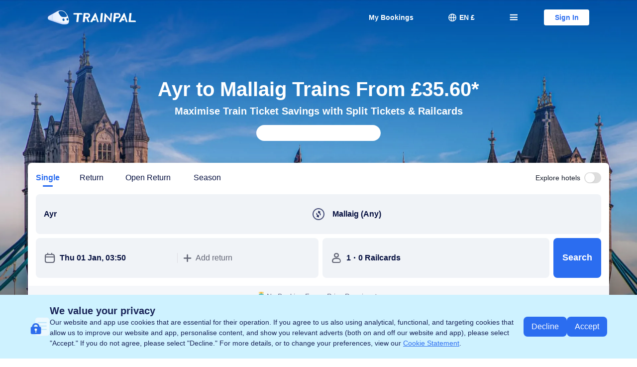

--- FILE ---
content_type: text/html; charset=utf-8
request_url: https://www.mytrainpal.com/train-journey/ayr-to-mallaig
body_size: 143921
content:
<!DOCTYPE html><html class="trainpal system-others" lang="en-GB" data-idc="SGP-ALI" data-cargo="locale:en-GB,language:en,currency:GBP,contextType:online,site:EN,group:MyTrainPal,country:GB"><head><meta charSet="utf-8"/><title>Ayr to Mallaig Trains from £35.60</title><meta name="description" content="Find the fastest Ayr to Mallaig trains in {time}, prices from £35.60. Check times and prices. Buy cheap tickets now!"/><meta name="next-head-count" content="3"/><meta name="viewport" content="width=device-width,initial-scale=1.0, minimum-scale=1.0, maximum-scale=1.0, user-scalable=no"/><meta content="telephone=no" name="format-detection"/><meta name="mobile-web-app-capable" content="yes"/><meta property="og:image" content="https://pages.trainpal.com/activity/images/trainpal_logo/1200*630.png"/><meta property="fb:app_id" content=""/><meta property="og:title" content=""/><meta property="og:description" content=""/><meta property="og:url" content="https://www.mytrainpal.com/train-journey/ayr-to-mallaig"/><meta property="og:type" content="website"/><meta property="og:site_name" content="TrainPal"/><meta name="twitter:image" content="https://pages.trainpal.com/activity/images/trainpal_logo/1200*630.png"/><meta name="twitter:card" content="summary_large_image"/><meta name="twitter:title" content=""/><meta name="twitter:description" content=""/><meta name="twitter:url" content="https://www.mytrainpal.com/train-journey/ayr-to-mallaig"/><meta name="google-site-verification" content="j1IEcL40JUnk_j_YwU9UATK6keSOUK5yy9gjeHVdh-E"/><meta name="trustpilot-one-time-domain-verification-id" content="2eb72e45-4894-4eba-aaf8-00040062962c"/><meta name="facebook-domain-verification" content="xd3t191pv0x3umx4d2r4f5way6250l"/><meta http-equiv="x-dns-prefetch-control" content="on"/><link rel="apple-touch-icon-precomposed" href="https://pages.trainpal.com/activity/images/trainpal_logo/96*96.png"/><link rel="apple-touch-icon-precomposed" href="https://pages.trainpal.com/activity/images/trainpal_logo/96*96.png" sizes="72x72"/><link rel="apple-touch-icon-precomposed" href="https://pages.trainpal.com/activity/images/trainpal_logo/120*120.png" sizes="114x114"/><link rel="canonical" href="https://www.mytrainpal.com/train-journey/ayr-to-mallaig"/><link rel="alternate" href="https://www.mytrainpal.com/train-journey/ayr-to-mallaig" hrefLang="en"/><link rel="alternate" href="https://de.mytrainpal.com/zugfahrplan-uk/ayr-nach-mallaig" hrefLang="de-de"/><link rel="alternate" href="https://fr.mytrainpal.com/billet-train-uk/ayr-mallaig" hrefLang="fr-fr"/><link rel="alternate" href="https://it.mytrainpal.com/orari-treni-uk/ayr-mallaig" hrefLang="it-it"/><link rel="alternate" href="https://es.mytrainpal.com/billetes-tren-uk/ayr-mallaig" hrefLang="es-es"/><link rel="alternate" href="https://www.mytrainpal.com/train-journey/ayr-to-mallaig" hrefLang="x-default"/><link href="https://ak-s-cw.tripcdn.com/modules/infosec/jigsawCaptcha/jigsaw-captcha.min.ad84ffaf62b8f2d5c67dee07f2cd2d6d.macro.js" rel="prefetch"/><script type="application/ld+json">{"@context":"http://schema.org","@type":"Organization","url":"https://www.mytrainpal.com/","name":"TrainPal","description":"TrainPal - Quickly and easily book your train tickets to any destination in UK and Italy. Wherever you want to go, you can rely on cheaper train tickets. Save up to 90% on UK Rail. App Available. Search Train Times.","contactPoint":[{"@type":"ContactPoint","email":"en_trainpal@trip.com","contactType":"Customer Service"}],"sameAs":["https://www.facebook.com/thetrainpal","https://twitter.com/trainpal_go"],"logo":"https://pages.trainpal.com/activity/images/trainpal_logo/128*128.png"}</script><script type="application/ld+json">{"@context":"https://schema.org","@type":"WebSite","name":"TrainPal","url":"https://www.mytrainpal.com/"}</script><script type="application/ld+json">{"@context":"https://schema.org/","@type":"Product","name":"{A} to {B} Trains from {£X}","aggregateRating":{"@type":"AggregateRating","ratingValue":4.5,"reviewCount":10167},"offers":{"@type":"AggregateOffer","lowPrice":35.6,"priceCurrency":"GBP"}}</script><script type="application/ld+json">{"@context":"http://schema.org","@type":"TrainTrip","departureStation":{"@type":"TrainStation","name":"Ayr"},"arrivalStation":{"@type":"TrainStation","name":"Mallaig"},"image":"https://ak-d.tripcdn.com/images/1ny2b12000d1t9sflB805.jpg_.webp","provider":[],"potentialAction":{"@context":"https://schema.org","result":{"@type":"AggregateOffer","lowPrice":35.6,"priceCurrency":"GBP"}}}</script><style>@font-face{font-family:'SF iOS Adjusted';src:local('-apple-system');ascent-override:102.25%;descent-override:107.15%;size-adjust:96.52%;}@font-face{font-family:'Roboto Adjusted';src:local('Roboto');ascent-override:100.55%;descent-override:102.13%;size-adjust:99.2%;}body{font-family:'Inter',BlinkMacSystemFont,-apple-system,Roboto,Helvetica,Arial,sans-serif;}.system-ios body{font-family:'Inter','SF iOS Adjusted',BlinkMacSystemFont,-apple-system,Roboto,Helvetica,Arial,sans-serif;}.system-android body{font-family:'Inter','Roboto Adjusted',BlinkMacSystemFont,-apple-system,Roboto,Helvetica,Arial,sans-serif;}</style><style id="_nfes_frame_css">a,abbr,acronym,address,applet,article,aside,audio,b,big,blockquote,body,canvas,caption,center,cite,code,dd,del,details,dfn,div,dl,dt,em,embed,fieldset,figcaption,figure,footer,form,h1,h2,h3,h4,h5,h6,header,hgroup,html,i,iframe,img,ins,kbd,label,legend,li,mark,menu,nav,object,ol,output,p,pre,q,ruby,s,samp,section,small,span,strike,strong,sub,summary,sup,table,tbody,td,tfoot,th,thead,time,tr,tt,u,ul,var,video{margin:0;padding:0;border:0;font-size:100%;font:inherit;vertical-align:baseline}article,aside,details,figcaption,figure,footer,header,hgroup,menu,nav,section{display:block}ol,ul{list-style:none}blockquote,q{quotes:none}blockquote:after,blockquote:before,q:after,q:before{content:"";content:none}table{border-collapse:collapse;border-spacing:0}img{height:revert-layer}

</style><style id="_nfes_page_css">@charset "UTF-8";.react-slide-down-container{height:0;-webkit-transition:none;transition:none;-webkit-transition-duration:.5s;transition-duration:.5s;-webkit-transition-timing-function:ease-in-out;transition-timing-function:ease-in-out}.react-slide-down-hidden{display:none}.react-slide-down-overflow-y-hidden{overflow-y:hidden}@font-face{font-display:swap;font-family:trainpal_train_usr_psg_ift;src:url(https://file.tripcdn.com/files/6/trn_trip/1ny3a12000n6uybhv9D57.eot);src:url(https://file.tripcdn.com/files/6/trn_trip/1ny3a12000n6uybhv9D57.eot) format("embedded-opentype"),url("[data-uri]") format("truetype")}.user-psg-trainpal{--smtcColorTextPrimary:#061040;--smtcColorTextSecondary:#6d7080;--smtcColorTextTertiary:#6d7080;--smtcColorTextDisabled:#8d8e99;--smtcColorTextPlaceholder:#6d7080;--smtcColorTextPlaceholderOnBg:#6d7080;--smtcColorTextBrand:#2b6df0;--smtcColorTextRate:#061040;--smtcColorTextEncourage:#01806b;--smtcColorTextSuccess:#01806b;--smtcColorTextNotice:#c40;--smtcColorTextDiscount:#c40;--smtcColorTextWarning:#cc1414;--smtcColorTextWhite:#fff;--smtcColorTextContentWhite:#fff;--smtcColorBorderBrand:#a9c4f9;--smtcColorBorderBrandBold:#2b6df0;--smtcColorBorderNotice:#f2d79f;--smtcColorBorderDiscount:#f2b99d;--smtcColorBorderEncourage:#a3d9c7;--smtcColorBorderSuccess:#a3d9c7;--smtcColorBorderError:#f29d9d;--smtcColorBorderDisabled:#dedee3;--smtcColorBorderTransparent:transparent;--smtcColorBgPage:#edeff2;--smtcColorBgSurface:#fff;--smtcColorBgSurfaceSecondary:#f5f7fa;--smtcColorBgBrandFilled:#2b6df0;--smtcColorBgBrandTintedHigh:#eaf0fd;--smtcColorBgBrandTintedLow:#dff4fe;--smtcColorBgRateFilled:#f1f5ff;--smtcColorBgNoticeTintedHigh:#fff8ea;--smtcColorBgNoticeTintedLow:#fff8ea;--smtcColorBgDiscountFilled:#c40;--smtcColorBgDiscountTintedHigh:#fff3eb;--smtcColorBgDiscountTintedLow:#fff3eb;--smtcColorBgSuccessFilled:#01806b;--smtcColorBgSuccessTintedHigh:#f0faf4;--smtcColorBgSuccessTintedLow:#f0faf4;--smtcColorBgDisabledFilled:#f5f7fa;--smtcColorBgDisabledTinted:#f0f3f7;--smtcColorBgTransparent:transparent;--smtcColorBgScrim:rgba(0,0,0,.7);--smtcColorDividerInfo:#dedee3;--smtcColorDividerForm:#dedee3;--coreColorYellow1:#e59900;--coreFontWeightBold:700;--coreFontWeightMedium:600;--coreFontWeightRegular:400;--smtcFontSizeBody1:16px;--smtcFontSizeBody2:14px;--smtcFontSizeHead1:40px;--smtcFontSizeHead2:28px;--smtcFontSizeHead3:22px;--smtcFontSizeHead4:20px;--smtcFontSizeLabel:12px;--smtcLineHeightBody1:20px;--smtcLineHeightBody1Paragraph:26px;--smtcLineHeightBody2:18px;--smtcLineHeightBody2Paragraph:22px;--smtcLineHeightHead1:44px;--smtcLineHeightHead1Paragraph:48px;--smtcLineHeightHead2:32px;--smtcLineHeightHead2Paragraph:36px;--smtcLineHeightHead3:26px;--smtcLineHeightHead3Paragraph:30px;--smtcLineHeightHead4:24px;--smtcLineHeightHead4Paragraph:28px;--smtcLineHeightLabel:16px}@media screen and (max-width:768px){.user-psg-trainpal{--smtcFontSizeBody1:16px;--smtcFontSizeBody2:15px;--smtcFontSizeBody2Paragraph:15px;--smtcFontSizeBody3:14px;--smtcFontSizeBody3Paragraph:14px;--smtcFontSizeCaption1:13px;--smtcFontSizeCaption1Paragraph:13px;--smtcFontSizeCaption2:12px;--smtcFontSizeCaption2Paragraph:12px;--smtcFontSizeHead1:28px;--smtcFontSizeHead2:24px;--smtcFontSizeLabel1:12px;--smtcFontSizeLabel2:11px;--smtcFontSizeSubtitle1:18px;--smtcFontSizeTitle1:22px;--smtcFontSizeTitle2:20px;--smtcLineHeightBody1:21px;--smtcLineHeightBody2:19px;--smtcLineHeightBody2Paragraph:20px;--smtcLineHeightBody3:18px;--smtcLineHeightBody3Paragraph:20px;--smtcLineHeightCaption1:17px;--smtcLineHeightCaption1Paragraph:19px;--smtcLineHeightCaption2:16px;--smtcLineHeightCaption2Paragraph:18px;--smtcLineHeightHead1:36px;--smtcLineHeightHead2:32px;--smtcLineHeightLabel1:16px;--smtcLineHeightLabel2:13px;--smtcLineHeightSubtitle1:24px;--smtcLineHeightTitle1:28px;--smtcLineHeightTitle2:26px}}.user-psg-trainpal .user-psg-icon{font-style:normal;-webkit-font-smoothing:antialiased;font-family:trainpal_train_usr_psg_ift,user-psg-icon!important}.user-psg-trainpal :focus-visible:not(input){border-radius:var(--focus-radius,2px);-webkit-box-shadow:0 0 0 2px #fff,0 0 0 4px #1733c5!important;box-shadow:0 0 0 2px #fff,0 0 0 4px #1733c5!important;outline:none!important}.user-psg-trainpal,.user-psg-trainpal *,.user-psg-trainpal :after,.user-psg-trainpal :before{-webkit-box-sizing:border-box;box-sizing:border-box}.age-check-guide_b3ff4{position:absolute;right:0;top:0;z-index:0}.md_b3ff4{background-color:var(--smtcColorBgScrim);bottom:0;left:0;position:fixed;right:0;top:0}.tip_b3ff4{background-color:var(--smtcColorBgSurface);border-radius:4px;color:var(--smtcColorTextPrimary);font-size:20px;font-weight:500;left:12px;line-height:26px;max-width:578px;padding:16px;width:-webkit-max-content;width:-moz-max-content;width:max-content}.tip_b3ff4,.tip_b3ff4:before{position:absolute;-webkit-transform:translateY(-50%);transform:translateY(-50%)}.tip_b3ff4:before{border-bottom:8px solid transparent;border-right:8px solid var(--smtcColorBgSurface);border-top:8px solid transparent;content:"";height:2px;left:-7px;top:50%}@media screen and (max-width:768px){.md_b3ff4,.tip_b3ff4{visibility:hidden}}.anim_md_22de4{bottom:0;left:0;position:fixed;right:0;top:0}.anim_md_22de4.md-bg_22de4{background-color:var(--smtcColorBgScrim)}._mobile_hide_22de4{display:block}@media screen and (max-width:768px){._mobile_hide_22de4{display:none}}.fade-in-appear,.fade-in-enter{opacity:0}.fade-in-appear-active,.fade-in-enter-active{opacity:1;-webkit-transition:opacity .3s;transition:opacity .3s}.fade-in-exit{opacity:1}.fade-in-exit-active{opacity:0;-webkit-transition:opacity .3s;transition:opacity .3s}.fade-in-fade-in-down-appear,.fade-in-fade-in-down-enter{opacity:0}.fade-in-fade-in-down-appear-active,.fade-in-fade-in-down-enter-active{opacity:1;-webkit-transition:opacity .3s;transition:opacity .3s}.fade-in-fade-in-down-exit{opacity:1}.fade-in-fade-in-down-exit-active{opacity:0;-webkit-transition:opacity .3s;transition:opacity .3s}.fade-in-slide-up-appear,.fade-in-slide-up-enter{opacity:0}.fade-in-slide-up-appear-active,.fade-in-slide-up-enter-active{opacity:1;-webkit-transition:opacity .3s;transition:opacity .3s}.fade-in-slide-up-exit{opacity:1}.fade-in-slide-up-exit-active{opacity:0;-webkit-transition:opacity .3s;transition:opacity .3s}.fade-in-slide-down-appear,.fade-in-slide-down-enter{opacity:0}.fade-in-slide-down-appear-active,.fade-in-slide-down-enter-active{opacity:1;-webkit-transition:opacity .3s;transition:opacity .3s}.fade-in-slide-down-exit{opacity:1}.fade-in-slide-down-exit-active{opacity:0;-webkit-transition:opacity .3s;transition:opacity .3s}.fade-in-slide-right-appear,.fade-in-slide-right-enter{opacity:0}.fade-in-slide-right-appear-active,.fade-in-slide-right-enter-active{opacity:1;-webkit-transition:opacity .3s;transition:opacity .3s}.fade-in-slide-right-exit{opacity:1}.fade-in-slide-right-exit-active{opacity:0;-webkit-transition:opacity .3s;transition:opacity .3s}.slide-up-appear,.slide-up-enter{opacity:1;-webkit-transform:translateY(100%);transform:translateY(100%)}.slide-up-appear-active,.slide-up-enter-active{-webkit-transition:-webkit-transform .4s;transition:-webkit-transform .4s;transition:transform .4s;transition:transform .4s,-webkit-transform .4s}.slide-up-appear-active,.slide-up-enter-active,.slide-up-exit{opacity:1;-webkit-transform:translateY(0);transform:translateY(0)}.slide-up-exit-active{opacity:1;-webkit-transform:translateY(100%);transform:translateY(100%);-webkit-transition:-webkit-transform .4s;transition:-webkit-transform .4s;transition:transform .4s;transition:transform .4s,-webkit-transform .4s}.slide-down-enter{opacity:1;-webkit-transform:translateY(-100%);transform:translateY(-100%)}.slide-down-enter-active{-webkit-transition:-webkit-transform .4s;transition:-webkit-transform .4s;transition:transform .4s;transition:transform .4s,-webkit-transform .4s}.slide-down-enter-active,.slide-down-exit{opacity:1;-webkit-transform:translateY(0);transform:translateY(0)}.slide-down-exit-active{opacity:1;-webkit-transform:translateY(-100%);transform:translateY(-100%);-webkit-transition:-webkit-transform .4s;transition:-webkit-transform .4s;transition:transform .4s;transition:transform .4s,-webkit-transform .4s}.slide-left-enter{opacity:1;-webkit-transform:translateX(-100%);transform:translateX(-100%)}.slide-left-enter-active{-webkit-transition:-webkit-transform .4s;transition:-webkit-transform .4s;transition:transform .4s;transition:transform .4s,-webkit-transform .4s}.slide-left-enter-active,.slide-left-exit{opacity:1;-webkit-transform:translateX(0);transform:translateX(0)}.slide-left-exit-active{opacity:1;-webkit-transform:translateX(-100%);transform:translateX(-100%);-webkit-transition:-webkit-transform .4s;transition:-webkit-transform .4s;transition:transform .4s;transition:transform .4s,-webkit-transform .4s}.slide-right-appear,.slide-right-enter{opacity:1;-webkit-transform:translateX(100%);transform:translateX(100%)}.slide-right-appear-active,.slide-right-enter-active{-webkit-transition:-webkit-transform .4s;transition:-webkit-transform .4s;transition:transform .4s;transition:transform .4s,-webkit-transform .4s}.slide-right-appear-active,.slide-right-enter-active,.slide-right-exit{opacity:1;-webkit-transform:translateX(0);transform:translateX(0)}.slide-right-exit-active{opacity:1;-webkit-transform:translateX(100%);transform:translateX(100%);-webkit-transition:-webkit-transform .4s;transition:-webkit-transform .4s;transition:transform .4s;transition:transform .4s,-webkit-transform .4s}.slide-left-to-right-enter{opacity:1;-webkit-transform:translateX(-100%);transform:translateX(-100%)}.slide-left-to-right-enter-active{-webkit-transition:-webkit-transform .4s;transition:-webkit-transform .4s;transition:transform .4s;transition:transform .4s,-webkit-transform .4s}.slide-left-to-right-enter-active,.slide-left-to-right-exit{opacity:1;-webkit-transform:translateX(0);transform:translateX(0)}.slide-left-to-right-exit-active{-webkit-transition:-webkit-transform .4s;transition:-webkit-transform .4s;transition:transform .4s;transition:transform .4s,-webkit-transform .4s}.slide-left-to-right-exit-active,.slide-right-to-left-enter{opacity:1;-webkit-transform:translateX(100%);transform:translateX(100%)}.slide-right-to-left-enter-active{-webkit-transition:-webkit-transform .4s;transition:-webkit-transform .4s;transition:transform .4s;transition:transform .4s,-webkit-transform .4s}.slide-right-to-left-enter-active,.slide-right-to-left-exit{opacity:1;-webkit-transform:translateX(0);transform:translateX(0)}.slide-right-to-left-exit-active{opacity:1;-webkit-transform:translateX(-100%);transform:translateX(-100%);-webkit-transition:-webkit-transform .4s;transition:-webkit-transform .4s;transition:transform .4s;transition:transform .4s,-webkit-transform .4s}@media screen and (max-width:768px){.fade-in-fade-in-down-enter{opacity:0;-webkit-transform:translateY(-20px);transform:translateY(-20px)}.fade-in-fade-in-down-enter-active{-webkit-transition:opacity .4s,-webkit-transform .4s;transition:opacity .4s,-webkit-transform .4s;transition:opacity .4s,transform .4s;transition:opacity .4s,transform .4s,-webkit-transform .4s}.fade-in-fade-in-down-enter-active,.fade-in-fade-in-down-exit{opacity:1;-webkit-transform:translateY(0);transform:translateY(0)}.fade-in-fade-in-down-exit-active{opacity:0;-webkit-transform:translateY(-20px);transform:translateY(-20px);-webkit-transition:opacity .4s,-webkit-transform .4s;transition:opacity .4s,-webkit-transform .4s;transition:opacity .4s,transform .4s;transition:opacity .4s,transform .4s,-webkit-transform .4s}.fade-in-slide-up-appear,.fade-in-slide-up-enter{opacity:1;-webkit-transform:translateY(100%);transform:translateY(100%)}.fade-in-slide-up-appear-active,.fade-in-slide-up-enter-active{-webkit-transition:-webkit-transform .4s;transition:-webkit-transform .4s;transition:transform .4s;transition:transform .4s,-webkit-transform .4s}.fade-in-slide-up-appear-active,.fade-in-slide-up-enter-active,.fade-in-slide-up-exit{opacity:1;-webkit-transform:translateY(0);transform:translateY(0)}.fade-in-slide-up-exit-active{opacity:1;-webkit-transform:translateY(100%);transform:translateY(100%);-webkit-transition:-webkit-transform .4s;transition:-webkit-transform .4s;transition:transform .4s;transition:transform .4s,-webkit-transform .4s}.fade-in-slide-down-enter{opacity:1;-webkit-transform:translateY(-100%);transform:translateY(-100%)}.fade-in-slide-down-enter-active{-webkit-transition:-webkit-transform .4s;transition:-webkit-transform .4s;transition:transform .4s;transition:transform .4s,-webkit-transform .4s}.fade-in-slide-down-enter-active,.fade-in-slide-down-exit{opacity:1;-webkit-transform:translateY(0);transform:translateY(0)}.fade-in-slide-down-exit-active{opacity:1;-webkit-transform:translateY(-100%);transform:translateY(-100%);-webkit-transition:-webkit-transform .4s;transition:-webkit-transform .4s;transition:transform .4s;transition:transform .4s,-webkit-transform .4s}.fade-in-slide-right-appear,.fade-in-slide-right-enter{opacity:1;-webkit-transform:translateX(100%);transform:translateX(100%)}.fade-in-slide-right-appear-active,.fade-in-slide-right-enter-active{opacity:1;-webkit-transform:translateX(0);transform:translateX(0);-webkit-transition:-webkit-transform .4s;transition:-webkit-transform .4s;transition:transform .4s;transition:transform .4s,-webkit-transform .4s}.fade-in-slide-right-exit{opacity:1;-webkit-transform:translateX(0);transform:translateX(0)}.fade-in-slide-right-exit-active{opacity:1;-webkit-transform:translateX(100%);transform:translateX(100%);-webkit-transition:-webkit-transform .4s;transition:-webkit-transform .4s;transition:transform .4s;transition:transform .4s,-webkit-transform .4s}}.tp-btn_97e64{background-color:none;border:1px solid;border-radius:4px;-webkit-box-sizing:border-box;box-sizing:border-box;cursor:pointer;font:inherit;font-size:14px;font-weight:600;height:32px;line-height:30px;padding:0;width:90px}.tp-btn_97e64.filled_97e64{background-color:var(--smtcColorBgBrandFilled);border-color:var(--smtcColorBorderBrandBold);color:var(--smtcColorTextWhite)}.tp-btn_97e64.filled_97e64:hover{opacity:.85}.tp-btn_97e64.outlined_97e64{background-color:var(--smtcColorBgSurface);border-color:var(--smtcColorBorderBrandBold);color:var(--smtcColorTextBrand)}.modal-bg_541b7{background-color:var(--smtcColorBgScrim);bottom:0;display:-webkit-box;display:-ms-flexbox;display:flex;left:0;position:fixed;right:0;top:0;-webkit-box-pack:center;-ms-flex-pack:center;justify-content:center;-webkit-box-align:center;-ms-flex-align:center;align-items:center}.modal-bg_541b7.online-transparent_541b7{background-color:transparent}.modal_541b7{background-color:var(--smtcColorBgSurface);border-radius:20px;-webkit-box-sizing:border-box;box-sizing:border-box;height:auto;max-height:calc(100% - 80px);max-width:calc(100% - 80px);overflow:auto;padding:40px;width:500px;-webkit-box-orient:vertical;-webkit-box-direction:normal;-ms-flex-direction:column;flex-direction:column}.header_541b7,.modal_541b7{display:-webkit-box;display:-ms-flexbox;display:flex}.header_541b7{font-size:20px;font-weight:var(--coreFontWeightBold);line-height:24px;padding-bottom:16px;-webkit-box-pack:center;-ms-flex-pack:center;justify-content:center;-webkit-box-align:center;-ms-flex-align:center;align-items:center}.content_541b7,.header_541b7{color:var(--smtcColorTextPrimary);cursor:default}.content_541b7{font-size:16px;font-weight:var(--coreFontWeightRegular);line-height:22px;text-align:center}.content_541b7 p:not(:last-child){padding-bottom:16px}.footer_541b7{display:-webkit-box;display:-ms-flexbox;display:flex;padding-top:24px;-webkit-box-align:center;-ms-flex-align:center;align-items:center;-webkit-box-orient:vertical;-webkit-box-direction:normal;-ms-flex-direction:column;flex-direction:column;row-gap:16px}.btn_541b7{border:none;cursor:pointer;font-size:16px;font-weight:600;line-height:20px;text-align:center;width:100%}.btn_541b7:hover{opacity:.9}.btn-cancel_541b7{background-color:var(--smtcColorBgBrandFilled);border-radius:8px;color:var(--smtcColorTextWhite);padding:14px 24px}.btn-confirm_541b7{background-color:transparent;color:var(--smtcColorTextBrand)}@media screen and (max-width:768px){.modal-bg_541b7.online-transparent_541b7{background-color:var(--smtcColorBgScrim)}.modal_541b7{border-radius:12px;padding:24px;width:295px}.header_541b7{font-size:var(--smtcFontSizeSubtitle1);line-height:var(--smtcLineHeightSubtitle1);padding-bottom:8px}.content_541b7{font-size:var(--smtcFontSizeCaption1Paragraph);line-height:var(--smtcLineHeightCaption1Paragraph)}.footer_541b7{padding-top:20px;row-gap:12px}.btn_541b7{font-size:var(--smtcFontSizeBody1);line-height:var(--smtcLineHeightBody1)}.btn-cancel_541b7{padding:9.5px 20px}}.mask_be62f{background-color:var(--smtcColorBgScrim);bottom:0;left:0;position:fixed;right:0;top:0}.mask_be62f.online-transparent_be62f{background-color:transparent}.modal_be62f{background:var(--smtcColorBgSurface);border-radius:20px;color:var(--smtcColorTextPrimary);height:702px;left:50%;max-height:calc(100% - 64px);position:fixed;top:50%;-webkit-transform:translate(-50%,-50%);transform:translate(-50%,-50%);width:500px;-webkit-box-orient:vertical;-webkit-box-direction:normal;-ms-flex-direction:column;flex-direction:column}.flex_be62f,.modal_be62f{display:-webkit-box;display:-ms-flexbox;display:flex}.header_be62f,.items-center_be62f{-webkit-box-align:center;-ms-flex-align:center;align-items:center}.header_be62f{display:-webkit-box;display:-ms-flexbox;display:flex;gap:8px;padding:24px 24px 16px;-webkit-box-pack:justify;-ms-flex-pack:justify;font-size:20px;font-weight:var(--coreFontWeightBold);justify-content:space-between;line-height:26px}.header_be62f .ic-back_be62f{border-radius:2px;cursor:pointer;font-size:24px;line-height:24px;margin-right:8px}.header_be62f .ic-close_be62f{border-radius:2px;cursor:pointer;font-size:20px;line-height:20px}.hide_be62f{display:none}.ic-radio_be62f{color:var(--smtcColorDividerInfo);font-size:21px;line-height:21px}.ic-radio_be62f.active_be62f{color:var(--smtcColorBgBrandFilled)}@media screen and (max-width:768px){.mask_be62f.online-transparent_be62f{background-color:var(--smtcColorBgScrim)}.modal_be62f{background:var(--smtcColorBgSurface);border-radius:0;height:100%;max-height:none;width:100%}.header_be62f{font-size:18px;font-weight:var(--coreFontWeightMedium);line-height:24px;padding:10px 16px}.ic-radio_be62f{font-size:20px;line-height:var(--smtcLineHeightBody1)}}.mobile-container_be62f{display:-webkit-box;display:-ms-flexbox;display:flex;height:100%;-webkit-box-orient:vertical;-webkit-box-direction:normal;-ms-flex-direction:column;flex-direction:column}.mobile-container_be62f .content-container_be62f{height:100%;overflow:scroll;padding:12px}.mobile-container_be62f .content-container_be62f .title_be62f{color:var(--smtcColorTextPrimary);font-size:var(--smtcFontSizeHead2);font-weight:var(--coreFontWeightBold);line-height:var(--smtcLineHeightHead2)}.mobile-container_be62f .content-container_be62f .desc_be62f{color:var(--smtcColorTextSecondary);font-size:var(--smtcFontSizeCaption1);font-weight:var(--coreFontWeightRegular);line-height:var(--smtcLineHeightCaption1);padding:8px 0 4px}.mobile-container_be62f .content-container_be62f .view-guide_be62f{color:var(--smtcColorTextBrand);font-size:var(--smtcFontSizeCaption1);font-weight:var(--coreFontWeightRegular);line-height:var(--smtcLineHeightCaption1)}.mobile-container_be62f .content-container_be62f .select-container_be62f{background:var(--smtcColorBgSurface);border-radius:12px;margin-top:12px;padding:16px 16px 0}.mobile-container_be62f .content-container_be62f .select-title_be62f{color:var(--smtcColorTextPrimary);font-size:var(--smtcFontSizeHead3);font-weight:var(--coreFontWeightBold);line-height:var(--smtcLineHeightHead3);margin-bottom:4px}.mobile-container_be62f .content-container_be62f .select-item_be62f{border-bottom:1px solid var(--smtcColorDividerInfo);display:-webkit-box;display:-ms-flexbox;display:flex;padding:16px 0}.mobile-container_be62f .content-container_be62f .select-item_be62f:last-child{border-bottom:none}.mobile-container_be62f .content-container_be62f .select-item_be62f .select-item-title_be62f{color:var(--smtcColorTextPrimary);font-size:var(--smtcFontSizeBody1);font-weight:var(--coreFontWeightMedium);line-height:var(--smtcLineHeightBody1);margin-bottom:4px}.mobile-container_be62f .content-container_be62f .select-item_be62f .select-item-desc_be62f,.mobile-container_be62f .content-container_be62f .select-item_be62f .select-item-tip_be62f{color:var(--smtcColorTextTertiary);font-size:var(--smtcFontSizeCaption1);font-weight:var(--coreFontWeightRegular);line-height:var(--smtcLineHeightCaption1)}.mobile-container_be62f .content-container_be62f .select-item_be62f .select-item-tip_be62f{display:-webkit-box;display:-ms-flexbox;display:flex;-webkit-box-align:center;-ms-flex-align:center;align-items:center;gap:5px}.mobile-container_be62f .button-container_be62f{background:var(--smtcColorBgSurface);bottom:0;padding:12px}.mobile-container_be62f .button-container_be62f .button-content_be62f{background-color:var(--smtcColorBgBrandFilled);border-radius:4px;color:var(--smtcColorTextWhite);display:block;font-size:var(--smtcFontSizeBody1);font-weight:600;line-height:var(--smtcLineHeightBody1);padding:14px 20px;width:100%}.mobile-container_be62f .disability-info-container_be62f{background:var(--smtcColorBgSurface);border-radius:20px 20px 0 0;bottom:0;left:0;padding:20px;position:absolute;width:100%}.mobile-container_be62f .disability-info-container_be62f .disability-info-header_be62f{font-size:24px;height:24px}.mobile-container_be62f .disability-info-container_be62f .disability-info-title_be62f{color:var(--smtcColorTextPrimary);font-size:var(--smtcFontSizeHead1);font-weight:var(--coreFontWeightBold);line-height:var(--smtcLineHeightHead1);margin:24px 0 20px}.mobile-container_be62f .disability-info-container_be62f .disability-info-desc_be62f{color:var(--smtcColorTextPrimary);font-size:var(--smtcFontSizeBody1);font-weight:var(--coreFontWeightRegular);line-height:24px;margin:20px 0 24px}.pc-container_be62f{display:-webkit-box;display:-ms-flexbox;display:flex;-webkit-box-orient:vertical;-webkit-box-direction:normal;-ms-flex-direction:column;flex-direction:column;overflow:auto;position:relative}.pc-container_be62f .content-container_be62f{overflow:auto;padding:0 24px 24px;position:relative}.pc-container_be62f .content-container_be62f .desc_be62f{color:var(--smtcColorTextSecondary);font-size:14px;font-weight:var(--coreFontWeightRegular);line-height:22px;margin-top:8px}.pc-container_be62f .content-container_be62f .view-guide_be62f{color:var(--smtcColorTextSecondary);display:-webkit-box;display:-ms-flexbox;display:flex;font-size:14px;font-weight:var(--coreFontWeightRegular);gap:5px;line-height:22px}.pc-container_be62f .content-container_be62f .select-title_be62f{color:var(--smtcColorTextPrimary);font-size:20px;font-weight:var(--coreFontWeightBold);line-height:26px;margin:24px 0 16px}.pc-container_be62f .content-container_be62f .select-item_be62f{border:.5px solid var(--smtcColorDividerInfo);border-radius:8px;cursor:pointer;display:-webkit-box;display:-ms-flexbox;display:flex;margin-bottom:16px;padding:16px}.pc-container_be62f .content-container_be62f .select-item_be62f .select-item-title_be62f{color:var(--smtcColorTextPrimary);font-size:16px;font-weight:var(--coreFontWeightMedium);line-height:22px}.pc-container_be62f .content-container_be62f .select-item_be62f .select-item-desc_be62f,.pc-container_be62f .content-container_be62f .select-item_be62f .select-item-tip_be62f{color:var(--smtcColorTextSecondary);font-size:14px;font-weight:var(--coreFontWeightRegular);line-height:22px}.pc-container_be62f .content-container_be62f .select-item_be62f .select-item-tip_be62f{display:-webkit-box;display:-ms-flexbox;display:flex;-webkit-box-align:center;-ms-flex-align:center;align-items:center;gap:5px}.pc-container_be62f .button-container_be62f{padding:24px;position:relative}.pc-container_be62f .button-container_be62f .button-content_be62f{background-color:var(--smtcColorBgBrandFilled);border-radius:4px;color:var(--smtcColorTextWhite);cursor:pointer;display:block;font-size:16px;font-weight:600;line-height:20px;padding:14px 24px;width:100%}.pc-container_be62f .button-container_be62f:before{background:-webkit-gradient(linear,left bottom,left top,from(#fff),to(transparent));background:linear-gradient(0deg,#fff,transparent);content:"";height:12px;left:0;position:absolute;right:0;top:-12px}.box_4773e{display:-webkit-box;display:-ms-flexbox;display:flex;margin-top:4px}.label_4773e{font-size:16px;font-weight:var(--coreFontWeightMedium);line-height:18px;margin-top:8px}.item_4773e{display:-webkit-box;display:-ms-flexbox;display:flex;-webkit-box-align:center;-ms-flex-align:center;align-items:center;color:var(--smtcColorTextPrimary);cursor:pointer}.item_4773e.err_4773e{color:var(--smtcColorTextWarning)}.item_4773e:not(:last-child){margin-right:28px}.ic-radio_4773e{color:var(--smtcColorDividerInfo);font-size:24px;line-height:24px;margin-right:8px;margin-top:-4px}.ic-radio_4773e.active_4773e{color:var(--smtcColorBgBrandFilled)}.ic-radio_4773e.err_4773e{color:var(--smtcColorTextDiscount)}.txt_4773e{font-size:16px;line-height:24px;margin-top:-4px;padding-top:2px}.err-info_4773e{color:var(--smtcColorTextWarning);font-size:14px;line-height:18px;margin-top:8px;padding-left:0}@media screen and (max-width:768px){.item_4773e:not(:last-child){margin-right:24px}.ic-radio_4773e{font-size:20px}.ic-radio_4773e,.txt_4773e{line-height:var(--smtcLineHeightBody1)}.txt_4773e{font-size:var(--smtcFontSizeBody1)}}.box_631c9{position:relative}.ic-dragdown_631c9{color:var(--smtcColorTextSecondary);font-size:12px;line-height:12px;pointer-events:none;position:absolute;right:20px;-webkit-transition:-webkit-transform .3s;transition:-webkit-transform .3s;transition:transform .3s;transition:transform .3s,-webkit-transform .3s}.ic-dragdown_631c9.region_631c9{top:45px}.ic-dragdown_631c9.phone_631c9{top:18px}.ic-dragdown_631c9.rot_631c9{-webkit-transform:rotate(180deg);transform:rotate(180deg)}.modal_631c9{position:relative;z-index:100}.modal-bg_631c9{display:none;height:100%;left:0;position:fixed;top:0;width:100%}.modal-main_631c9{display:-webkit-box;display:-ms-flexbox;display:flex;left:0;min-width:315px;position:absolute;top:4px;width:100%;-webkit-box-orient:vertical;-webkit-box-direction:normal;-ms-flex-direction:column;flex-direction:column}.header_631c9{background-color:var(--smtcColorBgSurface);border-top-left-radius:16px;border-top-right-radius:16px;display:none}.close_631c9{display:-webkit-box;display:-ms-flexbox;display:flex;height:56px;left:0;padding:18px;position:absolute;top:0;width:56px;-webkit-box-pack:center;-ms-flex-pack:center;justify-content:center;-webkit-box-align:center;-ms-flex-align:center;align-items:center;cursor:pointer}.ic-close_631c9{font-size:16px;line-height:18px}.tit_631c9{font-size:18px;font-weight:700;line-height:56px;text-align:center}.select_631c9{background-color:var(--smtcColorBgSurface);border-radius:8px;-webkit-box-shadow:0 2px 8px rgba(0,0,0,.2);box-shadow:0 2px 8px rgba(0,0,0,.2);-webkit-box-sizing:border-box;box-sizing:border-box;color:var(--smtcColorTextPrimary);height:100%;max-height:464px;overflow:auto;padding:8px 0;width:100%}.group-tit_631c9{color:var(--smtcColorTextTertiary);font-size:13px;line-height:17px;margin:0 24px;padding:14px 0 6px}.group-tit_631c9.gap-front_631c9{border-top:.5px solid var(--smtcColorDividerInfo);margin-top:7px}.option_631c9{cursor:pointer;display:-webkit-box;display:-ms-flexbox;display:flex;font-size:14px;line-height:22px;padding:8px 24px;-webkit-box-align:center;-ms-flex-align:center;align-items:center}.option_631c9:hover{background-color:rgba(43,109,240,.1)}.option_631c9.active_631c9{color:var(--smtcColorTextBrand)}.txt_631c9{-webkit-box-flex:1;-ms-flex-positive:1;flex-grow:1;width:100%}.anchor-table_631c9{display:none}.anchor-select_631c9{display:-webkit-box;display:-ms-flexbox;display:flex;position:absolute;right:8px;top:50%;-webkit-transform:translateY(-50%);transform:translateY(-50%);-webkit-box-orient:vertical;-webkit-box-direction:normal;-ms-flex-direction:column;flex-direction:column;-webkit-box-align:center;-ms-flex-align:center;align-items:center;color:var(--smtcColorTextBrand);margin:10px 0 30px;max-height:calc(100% - 40px)}.anchor-option_631c9{border-radius:50%;-webkit-box-sizing:border-box;box-sizing:border-box;cursor:pointer;font-size:11px;height:15px;line-height:11px;padding:2px;text-align:center;width:15px}.anchor-option_631c9.active_631c9{background-color:var(--smtcColorBgBrandFilled);color:var(--smtcColorBgSurface)}.anchor-front_631c9{background-color:rgba(24,35,87,.5);display:-webkit-box;display:-ms-flexbox;display:flex;left:50%;min-height:64px;min-width:64px;pointer-events:none;position:absolute;top:50%;-webkit-transform:translate(-50%,-50%);transform:translate(-50%,-50%);-webkit-box-pack:center;-ms-flex-pack:center;justify-content:center;-webkit-box-align:center;-ms-flex-align:center;align-items:center;border-radius:12px;color:var(--smtcColorBgSurface);font-size:24px;line-height:28px;opacity:0;padding:18px;-webkit-transition:opacity .15s;transition:opacity .15s}.anchor-front_631c9.active_631c9{opacity:1}@media screen and (max-width:768px){.ic-dragdown_631c9.region_631c9{top:24px}.ic-dragdown_631c9.phone_631c9{top:5px}.modal-bg_631c9{background-color:var(--smtcColorBgScrim);display:block}.modal-bg_631c9.hidden_631c9{display:none}.modal-main_631c9{bottom:0;max-height:calc(100% - 66px);overflow-y:hidden;position:fixed;top:66px}.header_631c9{display:block}.select_631c9{border-radius:0;-webkit-box-shadow:none;box-shadow:none;max-height:100%;padding:0}.group-tit_631c9{background-color:#f8f8fa;margin:0;padding:5px 16px 6px;position:sticky;top:0}.group-tit_631c9.gap-front_631c9{border:none;margin-top:0}.option_631c9{font-size:16px;line-height:20px;padding:0 36px 0 16px}.option_631c9:last-child .txt_631c9{border-bottom:none}.txt_631c9{border-bottom:.5px solid var(--smtcColorDividerInfo);padding:16px 0}.anchor-table_631c9{display:block}}.label_fd0fd{color:var(--smtcColorTextPrimary);font-size:14px;font-weight:600;line-height:18px}.label_fd0fd.err_fd0fd{color:var(--smtcColorTextWarning)}.select_fd0fd input{border:none}.select_fd0fd{border:1px solid #ddd;border-radius:8px;display:-webkit-box;display:-ms-flexbox;display:flex;margin-top:8px;padding:0 16px;position:relative;-webkit-box-pack:start;-ms-flex-pack:start;justify-content:flex-start;-webkit-box-align:center;-ms-flex-align:center;align-items:center;cursor:text}.select_fd0fd.err_fd0fd{border-color:var(--smtcColorTextWarning)}.d-ipt_fd0fd,.m-ipt_fd0fd,.y-ipt_fd0fd{-webkit-box-flex:0;-ms-flex-positive:0;flex-grow:0;-ms-flex-negative:1;color:var(--smtcColorTextPrimary);flex-shrink:1;font-size:16px;line-height:48px;min-width:0;outline:none}.d-ipt_fd0fd::-webkit-input-placeholder,.m-ipt_fd0fd::-webkit-input-placeholder,.y-ipt_fd0fd::-webkit-input-placeholder{color:var(--smtcColorTextPlaceholder)}.d-ipt_fd0fd::-moz-placeholder,.m-ipt_fd0fd::-moz-placeholder,.y-ipt_fd0fd::-moz-placeholder{color:var(--smtcColorTextPlaceholder)}.d-ipt_fd0fd:-ms-input-placeholder,.m-ipt_fd0fd:-ms-input-placeholder,.y-ipt_fd0fd:-ms-input-placeholder{color:var(--smtcColorTextPlaceholder)}.d-ipt_fd0fd::-ms-input-placeholder,.m-ipt_fd0fd::-ms-input-placeholder,.y-ipt_fd0fd::-ms-input-placeholder{color:var(--smtcColorTextPlaceholder)}.d-ipt_fd0fd::placeholder,.m-ipt_fd0fd::placeholder,.y-ipt_fd0fd::placeholder{color:var(--smtcColorTextPlaceholder)}.d-ipt_fd0fd:focus-visible,.m-ipt_fd0fd:focus-visible,.y-ipt_fd0fd:focus-visible{outline:none}.divide_fd0fd{color:var(--smtcColorTextPlaceholder);cursor:text;font-size:16px;line-height:20px}.divide_fd0fd.has-value_fd0fd{color:var(--smtcColorTextPrimary)}.ic-clear-wrap_fd0fd{padding-bottom:14px;padding-top:14px;position:absolute;right:12px;top:0}.ic-clear_fd0fd{color:var(--smtcColorTextDisabled);cursor:pointer;font-size:20px;line-height:20px;opacity:.75}.ic-clear_fd0fd:hover{opacity:1}.err-info_fd0fd{color:var(--smtcColorTextWarning);font-size:14px;line-height:18px;margin-top:8px;padding-left:0}._pick_list_da2da{-webkit-box-flex:1;-ms-flex:1;flex:1 1;height:252px;overflow:hidden;position:relative;text-align:center}._pick_item_da2da{backface-visibility:hidden;-webkit-backface-visibility:hidden;font-size:14px;height:36px;line-height:36px;overflow:hidden;position:absolute;text-align:center;text-overflow:ellipsis;top:0;white-space:nowrap;width:100%}._pick_item_hidden_da2da{display:none}._pick_mask_da2da{background-image:-webkit-gradient(linear,left top,left bottom,from(hsla(0,0%,100%,.9)),to(hsla(0,0%,100%,.4))),-webkit-gradient(linear,left bottom,left top,from(hsla(0,0%,100%,.9)),to(hsla(0,0%,100%,.4)));background-image:linear-gradient(180deg,hsla(0,0%,100%,.9),hsla(0,0%,100%,.4)),linear-gradient(0deg,hsla(0,0%,100%,.9),hsla(0,0%,100%,.4));background-position:top,bottom;background-repeat:no-repeat;background-size:100% 108px;inset:0}._pick_indicator_da2da,._pick_mask_da2da{pointer-events:none;position:absolute;z-index:3}._pick_indicator_da2da{border:1px solid #d8d8d8;border-left:0;border-right:0;font-size:14px;height:36px;top:108px;width:100%}._pick_item_tile_da2da{display:block;font-size:16px;height:36px;line-height:36px;width:100%}._pick_roller_da2da{height:36px;position:absolute;top:108px;transform-style:preserve-3d;-webkit-transform-style:preserve-3d;width:100%;z-index:1}.box_06933,.label_06933{position:relative}.label_06933{color:var(--smtcColorTextDisabled);font-size:12px;line-height:16px;padding-bottom:2px;padding-top:2px;visibility:hidden}.label_06933:hover{z-index:1}.label_06933.err_06933{color:var(--smtcColorTextWarning)}.label_06933.editing_06933{visibility:visible}.ph_06933{border-bottom:1px solid var(--smtcColorDividerInfo);color:var(--smtcColorTextPlaceholder);font-size:16px;line-height:20px;margin-top:0;padding:0 0 11px}.ph_06933:focus{border-bottom-color:var(--smtcColorBgBrandFilled)}.ph_06933.err_06933{border-bottom-color:var(--smtcColorTextWarning)}.ph_06933.editing_06933{color:var(--smtcColorTextPrimary)}.err-info_06933{color:var(--smtcColorTextWarning);font-size:12px;line-height:14px;margin-top:5px;padding-left:0}._c_picker_06933{background-color:var(--smtcColorBgSurface);bottom:0;color:var(--smtcColorTextPrimary);cursor:default;left:0;position:absolute;width:100%}._c_pick_panel_06933{position:relative}._c_pick_control_06933,._c_pick_panel_06933{display:-webkit-box;display:-ms-flexbox;display:flex}._c_pick_control_06933{font-size:16px;height:44px;-webkit-box-align:center;-ms-flex-align:center;align-items:center;-webkit-box-pack:justify;-ms-flex-pack:justify;justify-content:space-between;padding:0 16px}._c_cancel_06933{color:var(--smtcColorTextDisabled);font-size:14px}._c_confirm_06933{color:var(--smtcColorTextBrand);font-size:14px;font-weight:600}._c_pick_title_06933{-webkit-box-flex:1;-ms-flex:1;flex:1 1;font-size:16px;font-weight:400;overflow:hidden;text-align:center;text-overflow:ellipsis;white-space:nowrap}.box_75e79{position:relative}.h5_75e79{display:none}@media screen and (max-width:768px){.online_75e79{display:none}.h5_75e79{display:block}}.box_f9288{position:relative}.h5_f9288{display:none}.label_f9288{color:var(--smtcColorTextPrimary);font-size:14px;font-weight:600;line-height:18px}.label_f9288.err_f9288{color:var(--smtcColorTextWarning)}.select_f9288{border:1px solid #ddd;border-radius:8px;display:-webkit-box;display:-ms-flexbox;display:flex;margin-top:8px;-webkit-box-align:center;-ms-flex-align:center;align-items:center}.select_f9288.err_f9288{border-color:var(--smtcColorTextWarning)}.select-ymd_f9288{width:33.333333%}.select-entry_f9288{display:-webkit-box;display:-ms-flexbox;display:flex;-webkit-box-align:center;-ms-flex-align:center;align-items:center;cursor:pointer;padding:13px 0;position:relative}.d-ipt_f9288,.m-ipt_f9288,.y-ipt_f9288{color:var(--smtcColorTextPrimary);cursor:pointer;font-size:16px;height:100%;line-height:20px;width:100%}.d-ipt_f9288::-webkit-input-placeholder,.m-ipt_f9288::-webkit-input-placeholder,.y-ipt_f9288::-webkit-input-placeholder{color:var(--smtcColorTextPlaceholder)}.d-ipt_f9288::-moz-placeholder,.m-ipt_f9288::-moz-placeholder,.y-ipt_f9288::-moz-placeholder{color:var(--smtcColorTextPlaceholder)}.d-ipt_f9288:-ms-input-placeholder,.m-ipt_f9288:-ms-input-placeholder,.y-ipt_f9288:-ms-input-placeholder{color:var(--smtcColorTextPlaceholder)}.d-ipt_f9288::-ms-input-placeholder,.m-ipt_f9288::-ms-input-placeholder,.y-ipt_f9288::-ms-input-placeholder{color:var(--smtcColorTextPlaceholder)}.d-ipt_f9288::placeholder,.m-ipt_f9288::placeholder,.y-ipt_f9288::placeholder{color:var(--smtcColorTextPlaceholder)}.y-ipt_f9288{padding-left:15px}.d-ipt_f9288,.m-ipt_f9288{padding-left:20px}.ic-dragdown_f9288{color:var(--smtcColorTextPrimary);font-size:12px;margin-right:12px;-webkit-transition:-webkit-transform .3s;transition:-webkit-transform .3s;transition:transform .3s;transition:transform .3s,-webkit-transform .3s}.ic-dragdown_f9288.rot_f9288{-webkit-transform:rotate(180deg);transform:rotate(180deg)}.modal_f9288{position:relative;z-index:1}.modal-bg_f9288{height:100%;left:0;position:fixed;top:0;width:100%}.modal-bg_f9288.hidden_f9288{display:none}.modal-main_f9288{left:0;position:absolute;top:4px;width:100%}.divide_f9288{cursor:default;font-size:16px;line-height:20px}.divide_f9288,.picker_f9288{color:var(--smtcColorTextPrimary)}.picker_f9288{background-color:var(--smtcColorBgSurface);border-radius:8px;-webkit-box-shadow:0 2px 8px rgba(0,0,0,.2);box-shadow:0 2px 8px rgba(0,0,0,.2);-webkit-box-sizing:border-box;box-sizing:border-box;height:100%;max-height:464px;max-width:284px;overflow:auto;padding:8px 0;width:100%}.option_f9288{cursor:pointer;display:-webkit-box;display:-ms-flexbox;display:flex;font-size:14px;line-height:22px;padding:8px 24px;-webkit-box-align:center;-ms-flex-align:center;align-items:center}.option_f9288:hover{background-color:rgba(43,109,240,.1)}.option_f9288.active_f9288{color:var(--smtcColorTextBrand)}.txt_f9288{-webkit-box-flex:1;-ms-flex-positive:1;flex-grow:1;width:100%}.err-info_f9288{color:var(--smtcColorTextWarning);font-size:14px;line-height:18px;margin-top:8px;padding-left:0}@media screen and (max-width:768px){.online_f9288{display:none}.h5_f9288{display:block}.option_f9288{font-size:16px;line-height:20px;padding:0 36px 0 16px}.txt_f9288{border-bottom:.5px solid var(--smtcColorDividerInfo);padding:16px 0}}.box_8f845{position:relative}.ic-dragdown_8f845{color:var(--smtcColorTextSecondary);font-size:12px;line-height:12px;pointer-events:none;position:absolute;right:20px;top:45px;-webkit-transition:-webkit-transform .3s;transition:-webkit-transform .3s;transition:transform .3s;transition:transform .3s,-webkit-transform .3s}.ic-dragdown_8f845.rot_8f845{-webkit-transform:rotate(180deg);transform:rotate(180deg)}.modal_8f845{position:relative;z-index:100}.modal-bg_8f845{display:none;height:100%;left:0;position:fixed;top:0;width:100%}.modal-main_8f845{display:-webkit-box;display:-ms-flexbox;display:flex;left:0;position:absolute;top:4px;width:100%;-webkit-box-orient:vertical;-webkit-box-direction:normal;-ms-flex-direction:column;flex-direction:column}.header_8f845{background-color:var(--smtcColorBgSurface);border-top-left-radius:16px;border-top-right-radius:16px;display:none}.close_8f845{display:-webkit-box;display:-ms-flexbox;display:flex;height:56px;left:0;position:absolute;top:0;width:56px;-webkit-box-pack:center;-ms-flex-pack:center;justify-content:center;-webkit-box-align:center;-ms-flex-align:center;align-items:center;cursor:pointer}.ic-close_8f845{font-size:16px;line-height:18px;text-align:center;width:18px}.tit_8f845{font-size:18px;font-weight:700;line-height:56px;text-align:center}.select_8f845{background-color:var(--smtcColorBgSurface);border-radius:8px;-webkit-box-shadow:0 2px 8px rgba(0,0,0,.2);box-shadow:0 2px 8px rgba(0,0,0,.2);-webkit-box-sizing:border-box;box-sizing:border-box;color:var(--smtcColorTextPrimary);height:100%;max-height:464px;overflow:auto;padding:8px 0;width:100%}.option_8f845{cursor:pointer;font-size:14px;line-height:22px;padding:8px 24px}.option_8f845:hover{background-color:rgba(43,109,240,.1)}.option_8f845.active_8f845{color:var(--smtcColorTextBrand)}.option-inner_8f845{display:-webkit-box;display:-ms-flexbox;display:flex;-webkit-box-align:center;-ms-flex-align:center;align-items:center}.txt_8f845{-webkit-box-flex:1;-ms-flex-positive:1;flex-grow:1;width:100%}@media screen and (max-width:768px){.ic-dragdown_8f845{top:28px}.modal-bg_8f845{background-color:var(--smtcColorBgScrim);display:block}.modal-bg_8f845.hidden_8f845{display:none}.modal-main_8f845{bottom:0;max-height:calc(100% - 66px);overflow-y:hidden;position:fixed;top:auto}.header_8f845{display:block}.select_8f845{border-radius:0;-webkit-box-shadow:none;box-shadow:none;max-height:100%;padding:0}.option_8f845{font-size:16px;line-height:20px;padding:0 16px}.option_8f845:not(:last-child) .option-inner_8f845{border-bottom:.5px solid var(--smtcColorDividerInfo)}.option-inner_8f845{padding:16px 0}}.text-input_be566 input{-webkit-box-sizing:border-box;margin:0;width:100%;-webkit-box-flex:1;background-color:#fff;background-image:none;border:none;border-radius:8px;box-sizing:border-box;color:var(--smtcColorTextPrimary);display:block;-ms-flex:1;flex:1 1;font-size:16px;height:48px;line-height:48px;list-style:none;outline:none;padding:0 16px;position:relative;-webkit-transition:all .3s;transition:all .3s;white-space:nowrap}.text-input_be566 .label_be566{color:var(--smtcColorTextPrimary);font-size:14px;font-weight:600;line-height:18px;position:relative}.text-input_be566 .label_be566.is-errored_be566{color:var(--smtcColorTextWarning)}.text-input_be566 .label_be566:hover{z-index:1}.text-input_be566 .input-wrap_be566{position:relative}.text-input_be566 .prefix_be566{color:var(--smtcColorTextPrimary);display:-webkit-box;display:-ms-flexbox;display:flex;font-size:16px;left:15px;line-height:20px;padding-bottom:13px;padding-top:13px;position:absolute;top:0;z-index:1;-webkit-box-align:center;-ms-flex-align:center;align-items:center}.text-input_be566 .prefix_be566 .gap_be566{background-color:var(--smtcColorDividerInfo);height:13px;margin:0 12px;width:1px}.text-input_be566 .input_be566{border:1px solid var(--smtcColorDividerInfo);border-radius:8px;color:var(--smtcColorTextPrimary);display:-webkit-box;display:-ms-flexbox;display:flex;font-size:16px;height:100%;line-height:20px;margin-top:8px;padding-bottom:13px;padding-left:15px;padding-top:13px;width:100%;-webkit-box-align:center;-ms-flex-align:center;align-items:center}.text-input_be566 .input_be566.is-errored_be566{border-color:var(--smtcColorTextWarning)}.text-input_be566 .input_be566::-webkit-input-placeholder{color:var(--smtcColorTextPlaceholder)}.text-input_be566 .input_be566::-moz-placeholder{color:var(--smtcColorTextPlaceholder)}.text-input_be566 .input_be566:-ms-input-placeholder{color:var(--smtcColorTextPlaceholder)}.text-input_be566 .input_be566::-ms-input-placeholder{color:var(--smtcColorTextPlaceholder)}.text-input_be566 .input_be566::placeholder{color:var(--smtcColorTextPlaceholder)}.text-input_be566 .ic-clear-wrap_be566{padding-bottom:14px;padding-top:14px;position:absolute;right:12px;top:0}.text-input_be566 .ic-clear_be566{color:var(--smtcColorTextDisabled);cursor:pointer;font-size:20px;line-height:20px;opacity:.75}.text-input_be566 .ic-clear_be566:hover{opacity:1}.text-input_be566 .error-msg_be566{color:var(--smtcColorTextWarning);font-size:14px;line-height:18px;margin-top:8px;padding-left:0}.text-input_be566 .online-visible_be566{display:block}.text-input_be566 .h5-visible_be566{display:none}@media screen and (max-width:768px){.text-input_be566 .online-visible_be566{display:none}.text-input_be566 .h5-visible_be566{display:block}.text-input_be566 .label_be566{color:var(--smtcColorTextTertiary);font-size:12px;font-weight:400;line-height:16px;padding-bottom:2px;padding-top:2px;visibility:hidden}.text-input_be566 .label_be566.is-errored_be566{color:var(--smtcColorTextWarning)}.text-input_be566 .label_be566.has-value_be566{visibility:visible}.text-input_be566 .prefix_be566{left:0;padding-bottom:0;padding-top:0;position:absolute;top:0;z-index:1}.text-input_be566 .input_be566{border-radius:0;border-width:0 0 1px;margin-top:0;padding-bottom:11px;padding-left:0;padding-top:0}.text-input_be566 .input_be566::-webkit-input-placeholder{color:var(--smtcColorTextDisabled)}.text-input_be566 .input_be566::-moz-placeholder{color:var(--smtcColorTextDisabled)}.text-input_be566 .input_be566:-ms-input-placeholder{color:var(--smtcColorTextDisabled)}.text-input_be566 .input_be566::-ms-input-placeholder{color:var(--smtcColorTextDisabled)}.text-input_be566 .input_be566::placeholder{color:var(--smtcColorTextDisabled)}.text-input_be566 .input_be566:focus{border-bottom-color:var(--smtcColorBgBrandFilled)}.text-input_be566 .ic-clear-wrap_be566{padding-top:0}.text-input_be566 .error-msg_be566{font-size:12px;line-height:14px;margin-top:5px}}.mask_f8bd4{background:var(--smtcColorBgScrim);top:0}.mask_f8bd4,.panel_f8bd4{bottom:0;left:0;position:fixed;right:0}.panel_f8bd4{background:var(--smtcColorBgSurface);border-top-left-radius:16px;border-top-right-radius:16px}.header_f8bd4{display:-webkit-box;display:-ms-flexbox;display:flex;padding:16px;position:relative;text-align:center;-webkit-box-pack:center;-ms-flex-pack:center;justify-content:center}.header-title_f8bd4{font-size:var(--smtcFontSizeSubtitle1);font-weight:var(--coreFontWeightBold)}.header-title_f8bd4,.ic-close_f8bd4{color:var(--smtcColorTextPrimary);line-height:var(--smtcLineHeightSubtitle1)}.ic-close_f8bd4{cursor:pointer;font-size:18px;left:0;padding:16px 19px;position:absolute;top:0}.done_f8bd4{background:var(--smtcColorBgBrandFilled);border-radius:8px;color:var(--smtcColorTextWhite);cursor:pointer;font-size:16px;font-weight:var(--coreFontWeightMedium);line-height:20px;margin:16px;padding:14px 28px;text-align:center}.head-tip_f8bd4{background-color:var(--smtcColorBgSurfaceSecondary);border-top:.5px solid var(--smtcColorDividerInfo);color:var(--smtcColorTextPrimary);font-size:13px;line-height:19px;padding:12px}.panel-body_f8bd4{padding:20px 12px;-ms-flex-pack:center;-webkit-box-pack:center;justify-content:center}.panel-body_f8bd4,.wheel-wrapper_f8bd4{display:-webkit-box;display:-ms-flexbox;display:flex;-webkit-box-pack:center;-webkit-box-align:center;-ms-flex-align:center;align-items:center}.wheel-wrapper_f8bd4{height:220px;overflow:hidden;-ms-flex-pack:distribute;justify-content:space-around;position:relative;width:100%;-ms-flex-pack:center;-webkit-box-pack:center;justify-content:center}.scroll-mask-bottom_f8bd4,.scroll-mask-top_f8bd4{height:94px;pointer-events:none;position:absolute;-webkit-transform:translateZ(0);transform:translateZ(0);width:100%;z-index:10}.scroll-mask-top_f8bd4{background:-webkit-gradient(linear,left bottom,left top,from(hsla(0,0%,100%,.692)),to(hsla(0,0%,100%,.692)));background:linear-gradient(0deg,hsla(0,0%,100%,.692),hsla(0,0%,100%,.692));top:0}.scroll-mask-bottom_f8bd4{background:-webkit-gradient(linear,left top,left bottom,from(hsla(0,0%,100%,.692)),to(hsla(0,0%,100%,.692)));background:linear-gradient(180deg,hsla(0,0%,100%,.692),hsla(0,0%,100%,.692));bottom:0}.scroll-mask-selected-bg_f8bd4{background:var(--smtcColorBgPage);border-radius:8px;height:32px;pointer-events:none;position:absolute;top:calc(50% - 16px);-webkit-transform:translateZ(0);transform:translateZ(0);width:100%;z-index:0}.wheel_f8bd4{display:inline-block;margin:0 12px;position:relative}.wheel-scroll-container_f8bd4,.wheel_f8bd4{height:220px;overflow:hidden;width:100%}.wheel-scroll_f8bd4{margin-top:94px}.wheel-item_f8bd4{-webkit-box-sizing:border-box;box-sizing:border-box;color:var(--smtcColorTextPrimary);font-size:var(--smtcFontSizeTitle2);font-weight:var(--coreFontWeightRegular);height:32px;line-height:32px;min-width:85px;padding:0;text-align:center}.modal-bg_b2f27{background-color:var(--smtcColorBgScrim);bottom:0;display:-webkit-box;display:-ms-flexbox;display:flex;left:0;position:fixed;right:0;top:0;-webkit-box-pack:center;-ms-flex-pack:center;justify-content:center;-webkit-box-align:center;-ms-flex-align:center;align-items:center}.modal-bg_b2f27.online-transparent_b2f27{background-color:transparent}.modal_b2f27{background-color:var(--smtcColorBgSurface);border-radius:20px;-webkit-box-sizing:border-box;box-sizing:border-box;height:auto;max-height:calc(100% - 48px);max-width:calc(100% - 48px);overflow:auto;padding:24px;width:664px;-webkit-box-orient:vertical;-webkit-box-direction:normal;-ms-flex-direction:column;flex-direction:column}.header_b2f27,.modal_b2f27{display:-webkit-box;display:-ms-flexbox;display:flex}.header_b2f27{color:var(--smtcColorTextPrimary);padding-bottom:16px;-webkit-box-pack:start;-ms-flex-pack:start;justify-content:flex-start;-webkit-box-align:center;-ms-flex-align:center;align-items:center;cursor:default}.tit_b2f27{font-size:28px;line-height:35px;margin-bottom:20px}.sub-tit_b2f27,.tit_b2f27{font-weight:var(--coreFontWeightBold)}.sub-tit_b2f27{font-size:18px;line-height:22px;margin-bottom:10px}.content-item_b2f27{display:-webkit-box;display:-ms-flexbox;display:flex;font-size:16px;font-weight:var(--coreFontWeightRegular);line-height:24px;margin-bottom:10px}.content-item_b2f27 a{color:var(--smtcColorTextBrand);display:contents}.content-item-dot_b2f27{color:var(--smtcColorTextPrimary);font-size:24px;margin-left:-2px;margin-right:4px}.ic-close_b2f27{border-radius:2px;cursor:pointer;font-size:20px;line-height:20px;margin-left:auto}.content_b2f27{color:var(--smtcColorTextPrimary);cursor:default;font-size:14px;font-weight:var(--coreFontWeightRegular);line-height:22px}.footer_b2f27{display:-webkit-box;display:-ms-flexbox;display:flex;padding-bottom:16px;padding-top:16px;-webkit-box-pack:end;-ms-flex-pack:end;justify-content:flex-end;-webkit-box-align:center;-ms-flex-align:center;align-items:center;gap:16px}.btn_b2f27{background-color:var(--smtcColorBgBrandFilled);border:none;border-radius:8px;color:var(--smtcColorTextWhite);cursor:pointer;font-size:16px;font-weight:var(--coreFontWeightMedium);line-height:20px;padding:14px 42px;text-align:center;width:100%}.btn_b2f27:hover{opacity:.9}.mask_b2f27{background-color:var(--smtcColorBgScrim);bottom:0;left:0;position:fixed;right:0;top:0}.mask_b2f27.online-transparent_b2f27{background-color:transparent;background-color:var(--smtcColorBgScrim)}.mobile-container_b2f27{background:var(--smtcColorBgSurface);border-radius:16px 16px 0 0;bottom:0;display:-webkit-box;display:-ms-flexbox;display:flex;left:0;position:fixed;right:0;width:100%;-webkit-box-orient:vertical;-webkit-box-direction:normal;-ms-flex-direction:column;flex-direction:column;height:80%;z-index:100}.mobile-container_b2f27 .mobile-header_b2f27{font-size:24px;height:24px;margin:20px}.mobile-container_b2f27 .mobile-content-container_b2f27{height:100%;overflow-y:scroll;padding:0 20px}.mobile-container_b2f27 .mobile-title_b2f27{color:var(--smtcColorTextPrimary);font-size:var(--smtcFontSizeHead1);font-weight:var(--coreFontWeightBold);line-height:var(--smtcLineHeightHead1);margin-bottom:20px}.mobile-container_b2f27 .mobile-subTitle_b2f27{color:var(--smtcColorTextPrimary);font-size:18px;font-weight:var(--coreFontWeightBold);line-height:22px;margin-bottom:10px}.mobile-container_b2f27 .mobile-content-item_b2f27{display:-webkit-box;display:-ms-flexbox;display:flex;font-size:16px;font-weight:var(--coreFontWeightRegular);line-height:22px;margin-bottom:10px}.mobile-container_b2f27 .mobile-content-item_b2f27 a{color:var(--smtcColorTextBrand);display:contents}.mobile-container_b2f27 .mobile-content-item-dot_b2f27{color:var(--smtcColorTextPrimary);font-size:24px;margin-left:-2px;margin-right:4px}.mobile-container_b2f27 .mobile-footer_b2f27{-webkit-box-shadow:0 0 15px 0 rgba(15,41,77,.16);box-shadow:0 0 15px 0 rgba(15,41,77,.16);display:-webkit-box;display:-ms-flexbox;display:flex;padding:16px 20px}.mobile-container_b2f27 .mobile-btn_b2f27{background-color:var(--smtcColorBgBrandFilled);border:none;border-radius:8px;color:var(--smtcColorTextWhite);font-size:16px;font-weight:var(--coreFontWeightMedium);line-height:21px;padding:14px 20px;text-align:center;width:100%}.img_a9ed6{display:block;height:100px;width:100px}@media screen and (max-width:768px){.img_a9ed6{height:50px;width:50px}}.box_01a1f{display:-webkit-box;display:-ms-flexbox;display:flex;height:100%;left:0;position:absolute;top:0;width:100%;z-index:100;-webkit-box-pack:center;-ms-flex-pack:center;justify-content:center;-webkit-box-align:center;-ms-flex-align:center;align-items:center;border-radius:inherit}.modal_0ffa7{background:var(--smtcColorBgSurface);border-radius:16px 16px 0 0;bottom:0;left:0;min-height:40%;position:fixed;right:0}.header_0ffa7{display:-webkit-box;display:-ms-flexbox;display:flex;padding:16px 20px;-webkit-box-pack:justify;-ms-flex-pack:justify;justify-content:space-between;-webkit-box-align:center;-ms-flex-align:center;align-items:center;font-size:18px;font-weight:var(--coreFontWeightBold);gap:8px;line-height:22px}.header_0ffa7 .ic-close_0ffa7{font-size:16px;line-height:16px}.content_0ffa7{padding:20px}.helper-text_0ffa7{color:var(--smtcColorTextPlaceholder);font-size:13px;line-height:17px;margin-top:6px}.helper-text_0ffa7 .ic-correct_0ffa7{display:none}.button_0ffa7{background:var(--smtcColorBgDisabledFilled);border-radius:8px;color:var(--smtcColorTextWhite);display:-webkit-box;display:-ms-flexbox;display:flex;margin-top:20px;padding:14px 24px;-webkit-box-pack:center;-ms-flex-pack:center;justify-content:center;-webkit-box-align:center;-ms-flex-align:center;align-items:center;font-size:16px;font-weight:var(--coreFontWeightMedium);gap:8px;line-height:20px}.button_0ffa7.loading_0ffa7{opacity:.4}.button_0ffa7 .img-loading_0ffa7{-webkit-animation:roll 1s steps(60) infinite;animation:roll 1s steps(60) infinite}.button_0ffa7.success_0ffa7{background:var(--smtcColorTextBrand)}@-webkit-keyframes roll{0%{-webkit-transform:rotate(0deg);transform:rotate(0deg)}to{-webkit-transform:rotate(1turn);transform:rotate(1turn)}}.card-tip_3b7f7{color:var(--smtcColorTextSecondary);font-size:14px;font-weight:var(--coreFontWeightRegular);line-height:18px;padding-top:12px}.card-tip_3b7f7.shake_3b7f7,.card-tip_3b7f7.warn_3b7f7{color:var(--smtcColorTextWarning)}.card-tip_3b7f7.shake_3b7f7{-webkit-animation:guitarVibration .5s linear;animation:guitarVibration .5s linear}@-webkit-keyframes guitarVibration{0%,to{-webkit-transform:translateX(0);transform:translateX(0)}15%{-webkit-animation-timing-function:cubic-bezier(.5,0,.75,0);animation-timing-function:cubic-bezier(.5,0,.75,0);-webkit-transform:translateX(-12px);transform:translateX(-12px)}30%{-webkit-animation-timing-function:cubic-bezier(.33,0,.66,0);animation-timing-function:cubic-bezier(.33,0,.66,0);-webkit-transform:translateX(9px);transform:translateX(9px)}42%{-webkit-animation-timing-function:cubic-bezier(.25,0,.5,0);animation-timing-function:cubic-bezier(.25,0,.5,0);-webkit-transform:translateX(-6px);transform:translateX(-6px)}52%{-webkit-transform:translateX(3px);transform:translateX(3px)}60%{-webkit-transform:translateX(-1.5px);transform:translateX(-1.5px)}66%{-webkit-transform:translateX(.8px);transform:translateX(.8px)}72%{-webkit-transform:translateX(-.3px);transform:translateX(-.3px)}80%{-webkit-transform:translateX(.1px);transform:translateX(.1px)}}@keyframes guitarVibration{0%,to{-webkit-transform:translateX(0);transform:translateX(0)}15%{-webkit-animation-timing-function:cubic-bezier(.5,0,.75,0);animation-timing-function:cubic-bezier(.5,0,.75,0);-webkit-transform:translateX(-12px);transform:translateX(-12px)}30%{-webkit-animation-timing-function:cubic-bezier(.33,0,.66,0);animation-timing-function:cubic-bezier(.33,0,.66,0);-webkit-transform:translateX(9px);transform:translateX(9px)}42%{-webkit-animation-timing-function:cubic-bezier(.25,0,.5,0);animation-timing-function:cubic-bezier(.25,0,.5,0);-webkit-transform:translateX(-6px);transform:translateX(-6px)}52%{-webkit-transform:translateX(3px);transform:translateX(3px)}60%{-webkit-transform:translateX(-1.5px);transform:translateX(-1.5px)}66%{-webkit-transform:translateX(.8px);transform:translateX(.8px)}72%{-webkit-transform:translateX(-.3px);transform:translateX(-.3px)}80%{-webkit-transform:translateX(.1px);transform:translateX(.1px)}}.flex_3388d{display:-webkit-box;display:-ms-flexbox;display:flex}.items-center_3388d{-webkit-box-align:center;-ms-flex-align:center;align-items:center}.container_3388d{color:var(--smtcColorTextPrimary)}.title_3388d{font-size:18px;font-weight:var(--coreFontWeightBold);line-height:24px;padding:0 4px 12px}.list_3388d{-webkit-box-orient:vertical;-webkit-box-direction:normal;-ms-flex-direction:column;flex-direction:column;gap:12px}.list_3388d,.saved-card_3388d{display:-webkit-box;display:-ms-flexbox;display:flex}.saved-card_3388d{border:1px solid #dadfe6;border-radius:8px;padding:16px 16px 16px 12px;-webkit-box-pack:justify;-ms-flex-pack:justify;justify-content:space-between;-webkit-box-align:center;-ms-flex-align:center;align-items:center}.ic-delete_3388d{color:var(--smtcColorTextPlaceholderOnBg);cursor:pointer;font-size:18px;line-height:18px;margin-right:12px}.no-text-wrapper_3388d.no-empty_3388d{padding:10.5px 0}.primary-text_3388d{font-size:16px;font-weight:var(--coreFontWeightMedium);line-height:21px}.secondary-text_3388d{color:var(--smtcColorTextTertiary);font-size:13px;line-height:17px;margin-top:4px}.ic-checkbox_3388d{color:var(--smtcColorTextPlaceholderOnBg);cursor:pointer;font-size:20px;line-height:20px;padding-left:8px}.expand-button_3388d,.ic-checkbox_3388d.checked_3388d{color:var(--smtcColorTextBrand)}.expand-button_3388d{display:-webkit-box;display:-ms-flexbox;display:flex;-webkit-box-pack:center;-ms-flex-pack:center;justify-content:center;-webkit-box-align:center;-ms-flex-align:center;align-items:center;font-size:13px;gap:6px;line-height:19px;margin-top:12px}.expand-button_3388d .ic-drop-down_3388d{font-size:12px;line-height:12px}@media screen and (min-width:768px){.title_3388d{font-size:20px;padding:0 0 16px}.list_3388d{gap:16px}.saved-card_3388d{padding:16px}}.mask_bff25{background-color:var(--smtcColorBgScrim);bottom:0;left:0;position:fixed;right:0;top:0}.mask_bff25.online-transparent_bff25{background-color:transparent}.modal_bff25{background:var(--smtcColorBgSurface);border-radius:20px;color:var(--smtcColorTextPrimary);display:-webkit-box;display:-ms-flexbox;display:flex;height:702px;left:50%;max-height:calc(100% - 64px);position:fixed;top:50%;-webkit-transform:translate(-50%,-50%);transform:translate(-50%,-50%);width:500px;-webkit-box-orient:vertical;-webkit-box-direction:normal;-ms-flex-direction:column;flex-direction:column}.introduction-tag_bff25{background-color:var(--smtcColorBgSuccessTintedHigh);border-radius:4px;color:var(--smtcColorTextEncourage);font-size:12px;margin-top:4px;padding:2px 6px;width:-webkit-fit-content;width:-moz-fit-content;width:fit-content}.flex_bff25{display:-webkit-box;display:-ms-flexbox;display:flex}.header_bff25,.items-center_bff25{-webkit-box-align:center;-ms-flex-align:center;align-items:center}.header_bff25{display:-webkit-box;display:-ms-flexbox;display:flex;gap:8px;padding:24px;-webkit-box-pack:justify;-ms-flex-pack:justify;font-size:20px;font-weight:var(--coreFontWeightBold);justify-content:space-between;line-height:26px}.header_bff25 .ic-back_bff25{margin-right:8px}.header_bff25 .ic-back_bff25,.header_bff25 .ic-close_bff25{border-radius:2px;cursor:pointer;font-size:24px;line-height:24px}.search-box_bff25{background:var(--smtcColorBgSurface);border:1px solid #ddd;border-radius:8px;display:-webkit-box;display:-ms-flexbox;display:flex;margin:0 24px 16px;position:relative}.search-box_bff25 .ic-search_bff25{font-size:20px;left:16px;line-height:20px;position:absolute;top:9px}.search-box_bff25 .ic-clear_bff25{color:var(--smtcColorTextPlaceholderOnBg);cursor:pointer;display:none;font-size:16px;line-height:16px;position:absolute;right:12px;top:11px}.search-box_bff25 input{border:none;border-radius:8px;color:var(--smtcColorTextPrimary);font-size:16px;line-height:22px;outline:none;padding:8px 44px;width:100%}.search-box_bff25 input::-webkit-input-placeholder{color:var(--smtcColorTextPlaceholder)}.search-box_bff25 input::-moz-placeholder{color:var(--smtcColorTextPlaceholder)}.search-box_bff25 input:-ms-input-placeholder{color:var(--smtcColorTextPlaceholder)}.search-box_bff25 input::-ms-input-placeholder{color:var(--smtcColorTextPlaceholder)}.search-box_bff25 input::placeholder{color:var(--smtcColorTextPlaceholder)}.scroll-content_bff25{display:-webkit-box;display:-ms-flexbox;display:flex;-webkit-box-orient:vertical;-webkit-box-direction:normal;-ms-flex-direction:column;flex-direction:column;-webkit-box-flex:1;-ms-flex:1 1 auto;flex:1 1 auto;overflow-y:auto}.saved-cards_bff25{padding:0 24px}.list-title_bff25{color:var(--smtcColorTextPrimary);font-size:20px;font-weight:var(--coreFontWeightBold);line-height:26px;margin:24px 24px 16px}.bottom_bff25{padding:24px 24px 32px}.btn-done_bff25{background-color:var(--smtcColorBgBrandFilled);border:none;border-radius:8px;color:var(--smtcColorTextWhite);cursor:pointer;display:block;font-size:16px;font-weight:600;line-height:20px;outline:none;padding:14px 24px;width:100%}.btn-done_bff25:hover{opacity:.9}.content_bff25{padding:0 24px 24px}.list_bff25{display:-webkit-box;display:-ms-flexbox;display:flex;-webkit-box-orient:vertical;-webkit-box-direction:normal;-ms-flex-direction:column;flex-direction:column}.item_bff25{background:var(--smtcColorBgSurfaceSecondary);border-radius:8px}.item_bff25 .highlight{color:var(--smtcColorBgBrandFilled)}.item_bff25 .row_bff25{cursor:pointer;display:-webkit-box;display:-ms-flexbox;display:flex;padding:16px;-webkit-box-align:center;-ms-flex-align:center;align-items:center;-webkit-box-pack:justify;-ms-flex-pack:justify;font-size:16px;font-weight:var(--coreFontWeightMedium);justify-content:space-between;line-height:22px}.item_bff25 .row_bff25 .ic-add_bff25,.item_bff25 .row_bff25 .ic-close_bff25,.item_bff25 .row_bff25 .ic-drop-down_bff25,.item_bff25 .row_bff25 .ic-drop-up_bff25{font-size:16px;line-height:16px;margin-left:12px}.item_bff25 .row_bff25 .ic-drop-up_bff25{-webkit-transform:rotate(180deg);transform:rotate(180deg)}.item_bff25 .row_bff25 .ic-add_bff25{font-size:14px;width:16px}.item_bff25 .disabled_bff25{color:var(--smtcColorTextDisabled)}.item_bff25:not(:first-of-type){margin-top:16px}.item_bff25 .card_bff25 .info_bff25{cursor:pointer;display:-webkit-box;display:-ms-flexbox;display:flex;padding:16px;-webkit-box-align:center;-ms-flex-align:center;align-items:center;-webkit-box-pack:justify;-ms-flex-pack:justify;font-size:14px;gap:12px;justify-content:space-between;line-height:22px}.item_bff25 .card_bff25 .line_bff25{border-bottom:1px solid #dadfe6;margin:0 16px}.item_bff25 .card_bff25 .ic-add_bff25,.item_bff25 .card_bff25 .ic-close_bff25{font-size:16px;line-height:16px}.add-card_bff25{-webkit-box-orient:vertical;-webkit-box-direction:normal;-ms-flex-direction:column;flex-direction:column;padding:0 16px}.add-card_bff25,.add-card_bff25 .no-input_bff25{display:-webkit-box;display:-ms-flexbox;display:flex}.add-card_bff25 .no-input_bff25{-webkit-box-align:center;-ms-flex-align:center;align-items:center}.add-card_bff25 .no-prefix_bff25{font-weight:var(--coreFontWeightRegular);margin-right:8px}.add-card_bff25 .no-prefix_bff25,.add-card_bff25 input{border:1px solid #ddd;border-radius:8px;color:var(--smtcColorTextPrimary);font-size:16px;line-height:22px;padding:12px 16px}.add-card_bff25 input{-webkit-box-flex:1;-ms-flex-positive:1;background:var(--smtcColorBgSurface);flex-grow:1;outline:none}.add-card_bff25 input::-webkit-input-placeholder{color:var(--smtcColorTextPlaceholder)}.add-card_bff25 input::-moz-placeholder{color:var(--smtcColorTextPlaceholder)}.add-card_bff25 input:-ms-input-placeholder{color:var(--smtcColorTextPlaceholder)}.add-card_bff25 input::-ms-input-placeholder{color:var(--smtcColorTextPlaceholder)}.add-card_bff25 input::placeholder{color:var(--smtcColorTextPlaceholder)}.add-card_bff25 .helper-text_bff25{color:var(--smtcColorTextTertiary);font-size:14px;line-height:18px;margin-top:10px}.add-card_bff25 .helper-text_bff25.success_bff25{color:var(--smtcColorTextEncourage);font-weight:var(--coreFontWeightMedium)}.add-card_bff25 .button_bff25{border-radius:8px;display:-webkit-box;display:-ms-flexbox;display:flex;margin:16px 0;padding:12px;-webkit-box-pack:center;-ms-flex-pack:center;justify-content:center;-webkit-box-align:center;-ms-flex-align:center;align-items:center;background:var(--smtcColorBgBrandFilled);color:var(--smtcColorTextWhite);cursor:pointer;font-size:16px;font-weight:var(--coreFontWeightBold);gap:8px;line-height:20px}.add-card_bff25 .button_bff25.loading_bff25{cursor:auto;opacity:.4}.add-card_bff25 .button_bff25 .img-loading_bff25{-webkit-animation:roll 1s steps(60) infinite;animation:roll 1s steps(60) infinite}.add-card_bff25 .button_bff25.disabled_bff25{background:var(--smtcColorTextTertiary);color:var(--smtcColorTextWhite);cursor:not-allowed}.add-card_bff25 .button_bff25.success_bff25:hover{opacity:.85}.no-results_bff25{-webkit-box-flex:1;display:-webkit-box;display:-ms-flexbox;display:flex;-ms-flex:1 0 auto;flex:1 0 auto;-webkit-box-orient:vertical;-webkit-box-direction:normal;-ms-flex-direction:column;flex-direction:column;-webkit-box-pack:center;-ms-flex-pack:center;justify-content:center;-webkit-box-align:center;-ms-flex-align:center;align-items:center;font-size:18px;font-weight:var(--coreFontWeightMedium);gap:16px;line-height:24px;-webkit-transform:translateY(-50px);transform:translateY(-50px)}.hide_bff25{display:none}@media screen and (max-width:768px){.mask_bff25.online-transparent_bff25{background-color:var(--smtcColorBgScrim)}.modal_bff25{background:var(--smtcColorBgSurface);border-radius:0;height:100%;max-height:none;width:100%}.header_bff25{font-size:18px;font-weight:var(--coreFontWeightMedium);line-height:24px;padding:10px 16px}.btn-text_bff25{color:var(--smtcColorTextBrand);font-size:16px;font-weight:var(--coreFontWeightRegular);line-height:21px}.btn-text_bff25:active{opacity:.85}.search-box_bff25{border:none;margin:10px 16px 8px}.search-box_bff25 .ic-search_bff25{left:11px}.search-box_bff25 input{background:var(--smtcColorBgSurfaceSecondary);border:none;line-height:21px;padding:9px 42px;width:100%}.search-box_bff25 .ic-clear_bff25{display:block}.saved-cards_bff25.display-saved-cards_bff25{padding:20px 16px}.list-title_bff25{font-size:18px;font-weight:var(--coreFontWeightBold);line-height:24px;margin:20px 20px 12px}.content_bff25{padding:0 16px 40px}.tip_bff25{font-size:13px;line-height:19px;margin-top:16px;padding:0 4px}}@keyframes roll{0%{-webkit-transform:rotate(0deg);transform:rotate(0deg)}to{-webkit-transform:rotate(1turn);transform:rotate(1turn)}}.train-user-psg-popver-arrow-bottom .train-user-psg-popver-arrow{background-color:var(--smtcColorBgSurface)!important;border-bottom-left-radius:3px;clip-path:polygon(-10% -10%,-10% 110%,110% 110%);-webkit-filter:drop-shadow(rgba(0,0,0,.03) 0 1px 1px) drop-shadow(rgba(0,0,0,.03) 0 1px 1px);filter:drop-shadow(rgba(0,0,0,.03) 0 1px 1px) drop-shadow(rgba(0,0,0,.03) 0 1px 1px);height:10px;-webkit-transform:scaleY(.9) translate(-5px,-5px) rotate(135deg);transform:scaleY(.9) translate(-5px,-5px) rotate(135deg);width:10px;z-index:1}.train-user-psg-popver-arrow-top .train-user-psg-popver-arrow{background-color:var(--smtcColorBgSurface)!important;border-bottom-left-radius:3px;clip-path:polygon(0 0,0 100%,100% 100%);height:10px;-webkit-transform:scaleY(.9) translate(-5px,5px) rotate(-45deg);transform:scaleY(.9) translate(-5px,5px) rotate(-45deg);width:10px}.train-user-psg-popver{background-color:transparent!important;border-radius:8px!important;padding:0 20px!important;position:absolute;z-index:63335}.train-user-psg-popver .train-user-psg-popver-content .train-user-psg-popver-inner{background-color:var(--smtcColorBgSurface);border:none;border-radius:8px!important;-webkit-box-shadow:none;box-shadow:none;-webkit-box-sizing:border-box;box-sizing:border-box;color:var(--smtcColorTextSecondary);-webkit-filter:drop-shadow(rgba(0,0,0,.1) 0 1px 2px) drop-shadow(rgba(0,0,0,.06) 0 1px 1px);filter:drop-shadow(rgba(0,0,0,.1) 0 1px 2px) drop-shadow(rgba(0,0,0,.06) 0 1px 1px);font-size:14px;font-weight:var(--coreFontWeightRegular);line-height:22px;outline:none;padding:16px;width:100%}@media screen and (max-width:768px){.train-user-psg-popver .train-user-psg-popver-content .train-user-psg-popver-inner{font-size:12px;line-height:18px}}.search-input_74f5d{color:var(--smtcColorTextPrimary);position:relative}.search-input_74f5d .input-txt_74f5d{background-color:var(--smtcColorBgPage);border:none;border-radius:8px;-webkit-box-sizing:border-box;box-sizing:border-box;color:var(--smtcColorTextPrimary);display:block;font-size:16px;font-weight:400;height:100%;height:auto;line-height:21px;outline:none;padding:8.5px 0 8.5px 42px;width:100%}.search-input_74f5d .input-txt_74f5d::-webkit-input-placeholder{color:var(--smtcColorTextTertiary);font-weight:400}.search-input_74f5d .ic-clear_74f5d,.search-input_74f5d .ic-search_74f5d{position:absolute}.search-input_74f5d .ic-search_74f5d{cursor:default;font-size:20px;left:11px;line-height:20px;top:9px}.search-input_74f5d .ic-clear_74f5d{color:var(--smtcColorTextTertiary);cursor:pointer;font-size:16px;line-height:20px;right:12px;top:9px}.switchContainer_ceadc{border-radius:999px;position:relative;-webkit-transition-property:color,background-color,border-color,fill,stroke,-webkit-text-decoration-color;transition-property:color,background-color,border-color,fill,stroke,-webkit-text-decoration-color;transition-property:color,background-color,border-color,text-decoration-color,fill,stroke;transition-property:color,background-color,border-color,text-decoration-color,fill,stroke,-webkit-text-decoration-color;-webkit-transition-timing-function:cubic-bezier(.4,0,.2,1);transition-timing-function:cubic-bezier(.4,0,.2,1)}.switchContainer_ceadc .switchItem_ceadc{background-color:#fff;border-radius:999px;-webkit-box-shadow:1px 1px 2px 0 rgba(0,0,0,.06);box-shadow:1px 1px 2px 0 rgba(0,0,0,.06);position:absolute;top:50%;-webkit-transition:all .3s;transition:all .3s;-webkit-transition-property:-webkit-transform;transition-property:-webkit-transform;transition-property:transform;transition-property:transform,-webkit-transform;-webkit-transition-timing-function:cubic-bezier(.4,0,.2,1);transition-timing-function:cubic-bezier(.4,0,.2,1)}.ti-modal_a69d4{background-color:var(--smtcColorBgSurface);border-radius:8px;-webkit-box-shadow:0 2px 8px 0 rgba(0,0,0,.15);box-shadow:0 2px 8px 0 rgba(0,0,0,.15);cursor:default;display:-webkit-box;display:-ms-flexbox;display:flex;padding:24px 20px;position:absolute;width:372px;-webkit-box-orient:vertical;-webkit-box-direction:normal;-ms-flex-direction:column;flex-direction:column}.ti-modal_a69d4 .ti-modal-header_a69d4{color:var(--smtcColorTextPrimary);font-size:18px;font-weight:700;line-height:22px;padding-bottom:4px}.ti-modal_a69d4 .ic-close_a69d4{display:none}.ti-modal_a69d4 .ti-modal-main_a69d4{-webkit-box-flex:1;-ms-flex-positive:1;flex-grow:1;overflow-y:auto;padding-bottom:24px}.ti-modal_a69d4 .ti-ipt-box_a69d4{padding-top:20px}.ti-modal_a69d4 .ti-pas-title_a69d4{color:var(--smtcColorTextPrimary);font-size:14px;font-weight:600;line-height:18px;padding-bottom:8px}.ti-modal_a69d4 .ti-add-btn_a69d4{display:-webkit-box;display:-ms-flexbox;display:flex;margin-top:16px;-webkit-box-align:center;-ms-flex-align:center;align-items:center;color:var(--smtcColorTextBrand);cursor:pointer;font-size:14px;font-weight:400;line-height:18px;width:-webkit-fit-content;width:-moz-fit-content;width:fit-content}.ti-modal_a69d4 .ic-add_a69d4{font-size:12px;padding-right:4px}.ti-modal_a69d4 .ti-tips_a69d4{background-color:var(--smtcColorBgSurfaceSecondary);border-radius:8px;color:var(--smtcColorTextTertiary);font-size:14px;font-weight:400;line-height:20px;margin-top:20px;padding:12px 16px}.ti-modal_a69d4 .ti-done_a69d4{background-color:var(--smtcColorBgBrandFilled);border-radius:8px;display:-webkit-box;display:-ms-flexbox;display:flex;font-size:16px;font-weight:600;line-height:20px;padding:14px 20px;-webkit-box-pack:center;-ms-flex-pack:center;justify-content:center;-webkit-box-align:center;-ms-flex-align:center;align-items:center;color:var(--smtcColorTextWhite);cursor:pointer}.ti-modal_a69d4 .ti-done_a69d4:hover{background-color:#558af3}@media screen and (max-width:768px){.ti-modal_a69d4{border-radius:0;-webkit-box-shadow:none;box-shadow:none;height:100%;left:0;max-width:100%;padding:0;position:fixed;top:0;width:100%}.ti-modal_a69d4 .ti-modal-header_a69d4{font-size:17px;padding:11px 0;position:relative;text-align:center}.ti-modal_a69d4 .ic-close_a69d4{display:-webkit-box;display:-ms-flexbox;display:flex;height:44px;left:0;position:absolute;top:0;width:44px;-webkit-box-align:center;-ms-flex-align:center;align-items:center;-webkit-box-pack:center;-ms-flex-pack:center;cursor:pointer;font-size:14px;justify-content:center;line-height:20px}.ti-modal_a69d4 .ti-ipt-box_a69d4{padding:24px 20px 0}.ti-modal_a69d4 .ti-pas-title_a69d4{font-size:15px;line-height:19px}.ti-modal_a69d4 .ti-add-btn_a69d4{padding:16px 20px 0}.ti-modal_a69d4 .ic-add_a69d4{padding-right:6px}.ti-modal_a69d4 .ti-tips_a69d4{border-radius:6px;margin:22px 20px 0;padding:14px 16px}.ti-modal_a69d4 .ti-modal-footer_a69d4{background-color:var(--smtcColorBgSurface);-webkit-box-shadow:0 0 15px 0 rgba(0,0,0,.1);box-shadow:0 0 15px 0 rgba(0,0,0,.1);padding:16px}}.ti-entry_19e1f{margin-top:16px;position:relative}.ti-entry_19e1f .ti-btn-wrap_19e1f{display:-webkit-inline-box;display:-ms-inline-flexbox;display:inline-flex;-webkit-box-align:center;-ms-flex-align:center;align-items:center;color:var(--smtcColorTextPrimary);cursor:pointer;font-size:15px;font-weight:400;line-height:19px}.ti-entry_19e1f .ic-voucher_19e1f{font-size:18px;padding-right:7px}.ti-entry_19e1f .ti-btn_19e1f{-webkit-box-flex:1;-ms-flex-positive:1;flex-grow:1}.ti-entry_19e1f .ti-btn-txt_19e1f{text-decoration:underline}.ti-entry_19e1f .ic-arrow-right_19e1f,.ti-entry_19e1f .ti-btn-code_19e1f{display:none}@media screen and (max-width:768px){.ti-entry_19e1f{margin:0;padding:12px 12px 0}.ti-entry_19e1f .ti-btn-wrap_19e1f{background-color:var(--smtcColorBgSurface);border-radius:8px;display:-webkit-box;display:-ms-flexbox;display:flex;font-size:var(--smtcFontSizeBody3);line-height:var(--smtcLineHeightBody3);padding:13px 16px}.ti-entry_19e1f .ic-voucher_19e1f{font-size:20px;line-height:20px;padding-right:10px}.ti-entry_19e1f .ti-btn-txt_19e1f{font-weight:600;text-decoration:none}.ti-entry_19e1f .ti-btn-code_19e1f{color:var(--smtcColorTextTertiary);display:block;padding-top:4px}.ti-entry_19e1f .ic-arrow-right_19e1f{color:var(--smtcColorTextPlaceholderOnBg);display:inline;font-size:14px;padding-left:10px}}.toast_2d1d9{height:100%;left:0;position:fixed;top:0;width:100%;-webkit-box-align:center;-ms-flex-align:center;align-items:center;-webkit-box-pack:center;-ms-flex-pack:center;justify-content:center;pointer-events:none}.toast_2d1d9,.toast_2d1d9 .modal_2d1d9{display:-webkit-box;display:-ms-flexbox;display:flex}.toast_2d1d9 .modal_2d1d9{-webkit-box-align:start;-ms-flex-align:start;align-items:flex-start;background-color:rgba(51,51,51,.9);border-radius:8px;color:var(--smtcColorBgSurface);font-size:16px;font-weight:400;line-height:20px;max-width:80%;padding:18px 16px;width:-webkit-max-content;width:-moz-max-content;width:max-content}.toast_2d1d9 .icon_2d1d9{font-size:22px;margin-right:8px}.toast_2d1d9 .icon_2d1d9.success_2d1d9{color:var(--smtcColorTextSuccess)}.toast_2d1d9 .icon_2d1d9.failure_2d1d9{color:var(--smtcColorTextWarning)}.toast_2d1d9 .icon_2d1d9.info_2d1d9{color:var(--smtcColorTextBrand)}.toast_2d1d9 .icon_2d1d9.warning_2d1d9{color:var(--coreColorYellow1)}@media screen and (max-width:768px){.toast_2d1d9 .modal_2d1d9{font-size:14px;line-height:18px;padding:16px 13px}.toast_2d1d9 .icon_2d1d9{display:none}}.toast_65a60{height:100%;left:0;position:fixed;top:0;width:100%;-webkit-box-align:center;-ms-flex-align:center;align-items:center;-webkit-box-pack:center;-ms-flex-pack:center;justify-content:center;pointer-events:none}.modal_65a60,.toast_65a60{display:-webkit-box;display:-ms-flexbox;display:flex}.modal_65a60{-webkit-box-align:start;-ms-flex-align:start;align-items:flex-start;background-color:rgba(51,51,51,.9);border-radius:8px;color:var(--smtcColorBgSurface);font-size:16px;font-weight:400;line-height:20px;max-width:80%;padding:18px 16px;width:-webkit-max-content;width:-moz-max-content;width:max-content}.icon_65a60{font-size:22px;padding-right:8px}.success_65a60{color:var(--smtcColorTextSuccess)}.failure_65a60{color:var(--smtcColorTextWarning)}.info_65a60{color:var(--smtcColorTextBrand)}.warning_65a60{color:var(--coreColorYellow1)}@media screen and (max-width:768px){.modal_65a60{font-size:14px;line-height:18px;padding:16px 13px}.icon_65a60{display:none}}.card_c3b45{padding:0 24px}.head_c3b45{display:-webkit-box;display:-ms-flexbox;display:flex;position:relative;-webkit-box-align:start;-ms-flex-align:start;align-items:flex-start}.head_c3b45.pointer_c3b45{cursor:pointer}.left-head_c3b45{-webkit-box-flex:1;-ms-flex-positive:1;flex-grow:1}.tit_c3b45{color:var(--smtcColorTextPrimary);font-size:20px;font-weight:700;line-height:24px}.sub-tit_c3b45{color:var(--smtcColorTextSecondary);font-size:16px;font-weight:400;line-height:26px;padding-top:8px}.ic-dragdown_c3b45{color:var(--smtcColorTextPrimary);display:-webkit-box;display:-ms-flexbox;display:flex;font-size:16px;height:24px;width:24px;-webkit-box-align:center;-ms-flex-align:center;align-items:center;-webkit-box-pack:center;-ms-flex-pack:center;justify-content:center;position:absolute;right:0;top:0;-webkit-transition:-webkit-transform .3s;transition:-webkit-transform .3s;transition:transform .3s;transition:transform .3s,-webkit-transform .3s}.ic-dragdown_c3b45.active_c3b45{-webkit-transform:rotate(180deg);transform:rotate(180deg)}.content_c3b45{padding-top:0}.tips_c3b45{color:var(--smtcColorTextPlaceholder);font-size:14px;font-weight:var(--coreFontWeightRegular);line-height:20px;padding:16px 24px}@media screen and (max-width:768px){.head_c3b45{-webkit-box-align:center;-ms-flex-align:center;align-items:center}.left-head_c3b45{padding-right:12px}.tit_c3b45{color:var(--smtcColorTextPrimary);font-size:18px;font-weight:700;line-height:24px}.sub-tit_c3b45{color:var(--smtcColorTextTertiary);font-size:13px;font-weight:400;line-height:19px}.ic-dragdown_c3b45{font-size:12px;height:12px;position:static;width:12px}.content_c3b45{padding:20px 0 4px}.card_c3b45{background-color:var(--smtcColorBgSurface);border-radius:8px;margin:13px;padding:16px}.tips_c3b45{color:var(--smtcColorTextTertiary);font-size:var(--smtcFontSizeCaption2);line-height:var(--smtcLineHeightCaption2);padding:0 20px}}.modal-bg_02a9f{background-color:var(--smtcColorBgScrim);bottom:0;display:-webkit-box;display:-ms-flexbox;display:flex;left:0;position:fixed;right:0;top:0;-webkit-box-pack:center;-ms-flex-pack:center;justify-content:center;-webkit-box-align:center;-ms-flex-align:center;align-items:center}.user-psg__bg-transparent{background-color:transparent!important}.modal_02a9f{background-color:var(--smtcColorBgSurface);border-radius:20px;display:-webkit-box;display:-ms-flexbox;display:flex;height:702px;max-height:calc(100% - 64px);overflow:hidden;width:500px;-webkit-box-orient:vertical;-webkit-box-direction:normal;-ms-flex-direction:column;flex-direction:column}.modal_02a9f.hide_02a9f{opacity:0;-webkit-transition:opacity .15s;transition:opacity .15s}.header_02a9f{color:var(--smtcColorTextPrimary);font-size:20px;font-weight:700;font-weight:var(--coreFontWeightBold);line-height:24px;padding:24px;position:relative}.pc-title_02a9f{display:initial}.h5-title_02a9f{display:none}.ic-close_02a9f{cursor:pointer;font-size:16px;font-weight:400;line-height:24px;position:absolute;right:24px;top:24px}.delete_02a9f{display:none}.main_02a9f{overflow-x:hidden;overflow-y:auto;-webkit-box-flex:1;-ms-flex-positive:1;flex-grow:1;position:relative}.gender_02a9f{margin-bottom:4px;margin-top:24px}.edit-main_02a9f{display:-webkit-box;display:-ms-flexbox;display:flex;width:100%;-webkit-box-pack:justify;-ms-flex-pack:justify;-ms-flex-wrap:wrap;flex-wrap:wrap;justify-content:space-between;margin-top:0}.edit-main_02a9f>li{list-style:none;width:100%}.edit-main_02a9f>li:not(:first-child){padding-top:20px}.edit-main_02a9f>li .order-1_02a9f{-webkit-box-ordinal-group:2;-ms-flex-order:1;order:1}.edit-main_02a9f>li .order-2_02a9f{-webkit-box-ordinal-group:3;-ms-flex-order:2;order:2}.edit-main_02a9f>li .order-3_02a9f{-webkit-box-ordinal-group:4;-ms-flex-order:3;order:3}.edit-main_02a9f>li .order-4_02a9f{-webkit-box-ordinal-group:5;-ms-flex-order:4;order:4}.edit-main_02a9f>li .order-5_02a9f{-webkit-box-ordinal-group:6;-ms-flex-order:5;order:5}.edit-main_02a9f>li .order-6_02a9f{-webkit-box-ordinal-group:7;-ms-flex-order:6;order:6}.edit-main_02a9f>li .order-7_02a9f{-webkit-box-ordinal-group:8;-ms-flex-order:7;order:7}.edit-main_02a9f>li .order-8_02a9f{-webkit-box-ordinal-group:9;-ms-flex-order:8;order:8}.edit-main_02a9f>li .order-9_02a9f{-webkit-box-ordinal-group:10;-ms-flex-order:9;order:9}.text-input_02a9f{color:var(--smtcColorTextPrimary);width:100%}.text-input_02a9f::-webkit-input-placeholder{color:var(--smtcColorTextTertiary);font-size:16px}.text-input_02a9f::-moz-placeholder{color:var(--smtcColorTextTertiary);font-size:16px}.text-input_02a9f:-ms-input-placeholder{color:var(--smtcColorTextTertiary);font-size:16px}.text-input_02a9f::-ms-input-placeholder{color:var(--smtcColorTextTertiary);font-size:16px}.text-input_02a9f::placeholder{color:var(--smtcColorTextTertiary);font-size:16px}.hidden_02a9f{display:none}.bottom_02a9f{padding:16px 24px 40px}.tip_02a9f{color:var(--smtcColorTextTertiary);font-size:12px;line-height:17px;padding-bottom:28px}.btn-group_02a9f{display:-webkit-box;display:-ms-flexbox;display:flex;-webkit-box-align:stretch;-ms-flex-align:stretch;align-items:stretch;-webkit-column-gap:16px;-moz-column-gap:16px;column-gap:16px}.btn_02a9f{background-color:var(--smtcColorBgBrandFilled);border:none;border-radius:8px;color:var(--smtcColorTextWhite);cursor:pointer;display:block;font-size:16px;font-weight:600;line-height:20px;outline:none;padding:14px 24px;width:100%}.btn_02a9f.btn-delete_02a9f{background-color:transparent;border:1px solid var(--smtcColorBorderBrandBold);color:var(--smtcColorTextBrand);padding:13px 23px}.btn_02a9f.btn-disable_02a9f{background-color:var(--smtcColorBgDisabledFilled);color:var(--smtcColorTextTertiary)}.btn_02a9f:hover{opacity:.9}.pc-spacing_02a9f{margin-top:24px}.membership-wrapper_02a9f{padding:24px 24px 0}.membership-wrapper_02a9f .membership-title_02a9f{color:var(--smtcColorTextPrimary);font-size:20px;font-weight:700;line-height:24px}.membership-wrapper_02a9f .membership-desc_02a9f{color:var(--smtcColorTextTertiary);font-size:16px;line-height:26px;margin-top:8px}.membership-wrapper_02a9f .membership-btn_02a9f{border:1px solid var(--smtcColorBorderBrandBold);border-radius:8px;color:var(--smtcColorTextBrand);cursor:pointer;font-size:16px;font-weight:600;line-height:20px;margin-top:20px;padding:14px;text-align:center;width:100%}.disability-entry_02a9f{display:-webkit-box;display:-ms-flexbox;display:flex;padding:24px 24px 0;-webkit-box-align:center;-ms-flex-align:center;align-items:center;gap:12px}.disability-entry_02a9f .disability-entry-title_02a9f{color:var(--smtcColorTextPrimary);font-size:20px;font-weight:700;line-height:24px}.disability-entry_02a9f .disability-entry-desc_02a9f{color:var(--smtcColorTextSecondary);font-size:16px;line-height:26px;margin-top:8px}.disability-entry_02a9f .disability-entry-display-item_02a9f{display:-webkit-box;display:-ms-flexbox;display:flex;-webkit-box-align:center;-ms-flex-align:center;align-items:center;gap:4px}.disability-entry_02a9f .disability-entry-display-item_02a9f i{font-size:18px;height:18px;margin-top:-8px;width:18px}.space_02a9f{height:0}@media screen and (max-width:768px){.modal_02a9f{border-radius:0;height:100%;left:0;max-height:100%;max-width:100%;position:fixed;top:0;width:100%}.modal_02a9f.hide_02a9f{opacity:1}.header_02a9f{background-color:var(--smtcColorBgSurface);font-size:var(--smtcFontSizeSubtitle1);font-weight:var(--coreFontWeightBold);line-height:var(--smtcLineHeightSubtitle1);padding:10px 16px;text-align:center}.pc-title_02a9f{display:none}.pc-spacing_02a9f{margin-top:12px}.h5-title_02a9f{display:initial}.ic-close_02a9f{display:-webkit-box;display:-ms-flexbox;display:flex;height:24px;left:16px;right:auto;width:24px;-webkit-box-align:center;-ms-flex-align:center;align-items:center;-webkit-box-pack:center;-ms-flex-pack:center;font-size:14px;justify-content:center}.delete_02a9f,.ic-close_02a9f{cursor:pointer;font-weight:400;line-height:24px;top:10px}.delete_02a9f{color:var(--smtcColorTextPrimary);display:block;font-size:24px;position:absolute;right:16px}.gender_02a9f{margin:16px 0 10px}.main_02a9f{background-color:var(--smtcColorBgPage)}.edit-main_02a9f>li:not(:first-child){padding-top:8px}.bottom_02a9f{background-color:var(--smtcColorBgSurface);padding:16px}.btn_02a9f{padding:14px 28px}.btn_02a9f.btn-delete_02a9f{display:none}.membership-wrapper_02a9f{background-color:var(--smtcColorBgSurface);border-radius:8px;margin:12px 13px;padding:16px}.membership-wrapper_02a9f .membership-title_02a9f{font-size:18px}.membership-wrapper_02a9f .membership-desc_02a9f{font-size:13px;line-height:19px}.membership-wrapper_02a9f .membership-btn_02a9f{line-height:21px;margin-top:8px;padding:13px 12px}.disability-entry_02a9f{background-color:var(--smtcColorBgSurface);border-radius:8px;gap:12px;margin:12px 13px;padding:16px}.disability-entry_02a9f .disability-entry-title_02a9f{font-size:18px}.disability-entry_02a9f .disability-entry-desc_02a9f{color:var(--smtcColorTextTertiary);font-size:13px;line-height:19px}.disability-entry_02a9f .disability-entry-display-item_02a9f i{font-size:14px;height:14px;margin-top:-6px;width:14px}}.extra_02a9f{padding:0 24px 12px}.saved-cards_02a9f{min-height:24px}.add-btn_02a9f{cursor:pointer;margin:16px 0;width:-webkit-fit-content;width:-moz-fit-content;width:fit-content;-webkit-box-align:center;-ms-flex-align:center;align-items:center;color:var(--smtcColorTextBrand);font-size:16px;font-weight:var(--coreFontWeightMedium);gap:4px;line-height:20px}.add-btn_02a9f,.modal_e8f92{display:-webkit-box;display:-ms-flexbox;display:flex}.modal_e8f92{-webkit-box-sizing:border-box;box-sizing:border-box;cursor:default;position:absolute;width:384px;-webkit-box-orient:vertical;-webkit-box-direction:normal;-ms-flex-direction:column;flex-direction:column;max-height:589px}.modal_e8f92.hide_e8f92{opacity:0}.main-body_e8f92{background-color:var(--smtcColorBgSurface);border-radius:8px;-webkit-box-shadow:0 2px 8px 0 rgba(0,0,0,.15);box-shadow:0 2px 8px 0 rgba(0,0,0,.15);height:100%;overflow:hidden;position:relative;width:100%;z-index:1}.main-body_e8f92,.main_e8f92{display:-webkit-box;display:-ms-flexbox;display:flex;-webkit-box-orient:vertical;-webkit-box-direction:normal;-ms-flex-direction:column;flex-direction:column}.main_e8f92{-webkit-box-flex:1;-ms-flex-positive:1;flex-grow:1;overflow-x:hidden;overflow-y:auto;padding:20px 20px 8px}.pc-login-tips_e8f92{background-color:var(--smtcColorBgSurfaceSecondary);border-radius:8px;color:var(--smtcColorTextSecondary);font-size:14px;font-weight:400;line-height:20px;margin-bottom:16px;padding:10px 16px}.pc-login-tips_e8f92 span{color:var(--smtcColorTextBrand);cursor:pointer;text-decoration:underline}.top-msg_e8f92{border-radius:8px;font-size:14px;font-weight:400;line-height:18px;margin-bottom:24px;padding:12px 16px}.top-msg_e8f92.with-sign-in_e8f92{margin-bottom:16px}.top-msg_e8f92.psg-invalid_e8f92{background-color:var(--smtcColorBgNoticeTintedHigh);color:var(--smtcColorTextNotice)}.top-msg_e8f92.tip_e8f92{background-color:var(--smtcColorBgSuccessTintedHigh);color:var(--smtcColorTextSuccess);cursor:pointer}.add-pas-btn-container_e8f92{padding:0 20px}.add-pas-btn_e8f92{border:1px solid var(--smtcColorBorderBrandBold);border-radius:8px;color:var(--smtcColorTextBrand);cursor:pointer;font-size:18px;font-weight:var(--coreFontWeightMedium);line-height:24px;margin-top:16px;padding:11px 20px;text-align:center;width:100%}.empty-view_e8f92{display:-webkit-box;display:-ms-flexbox;display:flex;-webkit-box-orient:vertical;-webkit-box-direction:normal;-ms-flex-direction:column;flex-direction:column;-webkit-box-align:center;-ms-flex-align:center;align-items:center;-webkit-box-pack:center;-ms-flex-pack:center;justify-content:center}.img_e8f92{height:116px;margin-bottom:8px;width:116px}.msg_e8f92{color:var(--smtcColorTextSecondary);font-size:16px;font-weight:var(--coreFontWeightMedium);line-height:20px;text-align:center}.psg-option_e8f92:not(:last-child){margin-bottom:24px}.loading-block_e8f92{-webkit-animation:fade-card 1s infinite alternate;animation:fade-card 1s infinite alternate;background-color:var(--smtcColorBgPage);border-radius:4px;display:inline-block;vertical-align:top}.check-box_e8f92,.psg-option-top_e8f92{display:-webkit-box;display:-ms-flexbox;display:flex;-webkit-box-align:center;-ms-flex-align:center;align-items:center}.check-box_e8f92{-webkit-box-pack:center;-ms-flex-pack:center;cursor:pointer;justify-content:center;position:relative}.check-box_e8f92.disable_e8f92{cursor:default}.ic-check_e8f92,.ic-checked_e8f92{font-size:24px;line-height:24px;-webkit-user-select:none;-moz-user-select:none;-ms-user-select:none;user-select:none;z-index:1}.ic-check_e8f92.disable_e8f92,.ic-checked_e8f92.disable_e8f92{color:var(--smtcColorBgDisabledFilled)}.ic-check_e8f92{color:var(--smtcColorTextPlaceholderOnBg)}.ic-checked_e8f92{color:var(--smtcColorTextBrand)}.disable-bg_e8f92{background-color:#f6f6f6;height:18px;left:50%;position:absolute;top:50%;-webkit-transform:translateX(-50%) translateY(-50%);transform:translateX(-50%) translateY(-50%);width:18px}.lim-reach-tip_e8f92{background-color:rgba(24,35,87,.9);border-radius:8px;color:var(--smtcColorTextWhite);display:none;font-size:13px;left:-14px;line-height:17px;margin-top:10px;padding:10px 8px;position:absolute;top:100%;white-space:nowrap}.lim-reach-tip_e8f92:before{border-bottom:8px solid rgba(24,35,87,.9);border-left:8px solid transparent;border-right:8px solid transparent;content:"";left:17px;position:absolute;top:-8px;width:2px}.check-box_e8f92:hover .lim-reach-tip_e8f92{display:block}.psg-title_e8f92{-webkit-box-flex:1;-ms-flex-positive:1;color:var(--smtcColorTextPrimary);flex-grow:1;font-size:16px;font-weight:700;line-height:20px;padding:0 12px}.psg-title_e8f92 .loading-block_e8f92{height:20px;width:171px}.ic-edit_e8f92{border-radius:2px;color:var(--smtcColorTextBrand);cursor:pointer;font-size:24px;line-height:24px;-webkit-user-select:none;-moz-user-select:none;-ms-user-select:none;user-select:none}.psg-select_e8f92.loading_e8f92 .check-box_e8f92,.psg-select_e8f92.loading_e8f92 .ic-edit_e8f92{cursor:default}.psg-card_e8f92{margin:12px 0 0 36px}.edit-card_e8f92{color:var(--smtcColorTextSecondary);font-size:14px;font-weight:var(--coreFontWeightMedium);line-height:18px;text-decoration:underline}.edit-card_e8f92 .loading-block_e8f92{height:18px;width:83px}.edit-card-btn_e8f92{border-radius:2px;cursor:pointer}.card-list_e8f92{display:-webkit-box;display:-ms-flexbox;display:flex;-ms-flex-wrap:wrap;flex-wrap:wrap;padding-bottom:12px;row-gap:8px}.card_e8f92{border-radius:4px;color:var(--smtcColorTextContentWhite);font-size:13px;font-weight:400;line-height:17px;padding:4px 6px;white-space:nowrap}.card_e8f92:not(:last-child){margin-right:8px}.bottom-tips-h5-container_e8f92{border-top:1px solid var(--smtcColorDividerInfo);color:var(--smtcColorTextSecondary);font-size:var(--smtcFontSizeCaption2);font-weight:400;line-height:var(--smtcLineHeightCaption2);margin:20px 12px;padding-top:20px}.bottom-tip-h5_e8f92{margin-bottom:12px}.bottom-tip-h5_e8f92,.bottom-tips_e8f92{display:-webkit-box;display:-ms-flexbox;display:flex}.bottom-tips_e8f92{-webkit-box-orient:vertical;-webkit-box-direction:normal;border-radius:2px;color:var(--smtcColorTextTertiary);-ms-flex-direction:column;flex-direction:column;font-size:14px;font-weight:400;line-height:20px;margin:16px 20px 20px;width:-webkit-fit-content;width:-moz-fit-content;width:fit-content}.bottom-tips_e8f92 i{cursor:pointer;font-size:16px;margin-left:4px}.psg-disability-card_e8f92{display:-webkit-box;display:-ms-flexbox;display:flex;-webkit-box-align:center;-ms-flex-align:center;align-items:center;border-bottom:1px solid var(--smtcColorDividerInfo);color:var(--smtcColorTextSecondary);font-size:14px;font-weight:var(--coreFontWeightRegular);gap:5px;line-height:18px;margin:12px 0 0 36px;padding-bottom:12px}.psg-disability-card_e8f92 i{font-size:16px;height:16px;margin-top:-2px;width:16px}@media screen and (max-width:768px){.modal_e8f92{height:100%;left:0;max-height:100%;max-width:100%;position:fixed;top:0;width:100%}.modal_e8f92.hide_e8f92{opacity:1}.main-body_e8f92{border-radius:0;-webkit-box-shadow:none;box-shadow:none}.header_e8f92{color:var(--smtcColorTextPrimary);font-size:var(--smtcFontSizeSubtitle1);font-weight:var(--coreFontWeightMedium);line-height:var(--smtcLineHeightSubtitle1);padding:10px 16px;position:relative;text-align:center}.ic-close_e8f92{display:-webkit-box;display:-ms-flexbox;display:flex;height:24px;left:16px;position:absolute;top:10px;width:24px;-webkit-box-align:center;-ms-flex-align:center;align-items:center;-webkit-box-pack:center;-ms-flex-pack:center;cursor:pointer;font-size:18px;font-weight:400;justify-content:center;line-height:24px}.main_e8f92{background-color:var(--smtcColorBgPage);padding:0}.top-msg_e8f92{border-radius:0;color:var(--smtcColorTextSecondary);font-size:var(--smtcFontSizeCaption1);font-weight:var(--coreFontWeightRegular);line-height:var(--smtcLineHeightCaption1);padding:10px 14px;position:sticky;top:0;width:auto;z-index:2}.top-msg_e8f92,.top-msg_e8f92.with-sign-in_e8f92{margin-bottom:0}.add-pas-btn-container_e8f92{padding:0 0 8px}.add-pas-btn_e8f92{background-color:var(--smtcColorBgSurface);border-radius:8px;font-size:16px;line-height:20px;margin-top:0;padding:13px 20px}.empty-view_e8f92{-webkit-box-flex:1;-ms-flex-positive:1;flex-grow:1;padding:0 20px 45px}.img_e8f92{height:160px;margin-bottom:16px;width:160px}.msg_e8f92{color:var(--smtcColorTextPrimary);font-size:var(--smtcFontSizeSubtitle1);line-height:var(--smtcLineHeightSubtitle1)}.psg-select_e8f92{padding:12px 12px 0}.psg-option_e8f92{background-color:var(--smtcColorBgSurface);border-radius:8px;padding:16px 12px}.psg-option_e8f92:not(:last-child){margin-bottom:12px}.ic-check_e8f92,.ic-checked_e8f92{font-size:20px;line-height:20px}.ic-unclickable_e8f92{background-color:var(--smtcColorBgPage);border:1.67px solid var(--smtcColorBgDisabledFilled);border-radius:5.45px;height:17.28px;margin:1.36px;width:17.28px}.psg-title_e8f92{color:var(--smtcColorTextPrimary);font-size:var(--smtcFontSizeBody1);line-height:var(--smtcLineHeightBody1);padding:0 12px}.ic-edit_e8f92{color:var(--smtcColorTextTertiary)}.psg-card_e8f92{border-top:.5px solid var(--smtcColorDividerInfo);cursor:default;margin:16px 0 0 32px;padding-top:16px}.edit-card_e8f92{color:var(--smtcColorTextBrand);font-size:var(--smtcFontSizeBody3);font-weight:400;line-height:var(--smtcLineHeightBody3);text-decoration:none}.card-list_e8f92{row-gap:6px}.card_e8f92{font-size:var(--smtcFontSizeCaption2);font-weight:600;line-height:var(--smtcLineHeightCaption2)}.card_e8f92:not(:last-child){margin-right:6px}.btn-anchor_e8f92{background-color:var(--smtcColorBgSurface);padding:16px}.btn-confirm_e8f92{background-color:var(--smtcColorBgBrandFilled);border-radius:8px;color:var(--smtcColorTextWhite);cursor:pointer;font-size:16px;font-weight:var(--coreFontWeightMedium);line-height:20px;padding:14px 20px;text-align:center}.btn-confirm_e8f92.disable_e8f92{background-color:var(--smtcColorBgDisabledFilled);color:var(--smtcColorTextTertiary);cursor:default}.btn-confirm_e8f92.disable_e8f92:hover{opacity:1}.psg-disability-card_e8f92{border-bottom:none;color:var(--smtcColorTextPrimary);padding-bottom:unset}}@-webkit-keyframes fade-card{0%{opacity:1}to{opacity:.4}}@keyframes fade-card{0%{opacity:1}to{opacity:.4}}@font-face{font-family:Inter;font-style:normal;font-weight:400;src:url(https://file.tripcdn.com/files/6/trn_trip_activity/1op6m12000fhfte4y935F.woff2) format("woff2"),url(https://file.tripcdn.com/files/6/trn_trip_activity/1op2212000fhftebkA576.woff) format("woff")}@font-face{font-family:Inter;font-style:normal;font-weight:500;src:url(https://file.tripcdn.com/files/6/trn_trip_activity/1op2612000fhftebw6A23.woff2) format("woff2"),url(https://file.tripcdn.com/files/6/trn_trip_activity/1op3o12000fhftf056F75.woff) format("woff")}@font-face{font-family:Inter;font-style:normal;font-weight:600;src:url(https://file.tripcdn.com/files/6/trn_trip_activity/1op2612000fhftebw6A23.woff2) format("woff2"),url(https://file.tripcdn.com/files/6/trn_trip_activity/1op3o12000fhftf056F75.woff) format("woff")}@font-face{font-family:Inter;font-style:normal;font-weight:700;src:url(https://file.tripcdn.com/files/6/trn_trip_activity/1op2112000fhftebeA34C.woff2) format("woff2"),url(https://file.tripcdn.com/files/6/trn_trip_activity/1op3912000fhftez6835A.woff) format("woff")}@font-face{font-family:Inter;font-style:normal;font-weight:800;src:url(https://file.tripcdn.com/files/6/trn_trip_activity/1op3g12000fhftezoBD08.woff2) format("woff2"),url(https://file.tripcdn.com/files/6/trn_trip_activity/1op6j12000fhfte4n6E24.woff) format("woff")}@font-face{font-family:Inter;font-style:normal;font-weight:900;src:url(https://file.tripcdn.com/files/6/trn_trip_activity/1op3g12000fhftezoBD08.woff2) format("woff2"),url(https://file.tripcdn.com/files/6/trn_trip_activity/1op6j12000fhfte4n6E24.woff) format("woff")}.tpl-search__advantage-h5_a466e>div,.tpl-search__advantage-online_a466e>div,.tpl-search__advantage_a466e>div{display:-webkit-box;display:-ms-flexbox;display:flex;-webkit-box-align:center;-ms-flex-align:center;align-items:center;-webkit-box-pack:center;-ms-flex-pack:center;justify-content:center}.tpl-search__advantage-h5_a466e .text_a466e,.tpl-search__advantage-online_a466e .text_a466e,.tpl-search__advantage_a466e .text_a466e{color:#5b5e7d;text-align:center}.tpl-search__advantage-h5_a466e{padding:14px 16px 22px}.tpl-search__advantage-h5_a466e .text_a466e{color:#5b5e7d;font-size:13px;font-weight:600;line-height:17px;margin-left:2px}.tpl-search__advantage-h5_a466e .icon-arrow-right_a466e{color:#bbbbc9;font-size:10px;line-height:10px;margin-top:1px}.tpl-search__advantage-h5_a466e .swiperItem_a466e{display:-webkit-box;display:-ms-flexbox;display:flex;-webkit-box-align:center;-ms-flex-align:center;align-items:center;-webkit-box-pack:center;-ms-flex-pack:center;justify-content:center}.tpl-search__advantage-h5_a466e .swiperWrapper_a466e{height:20px;overflow:hidden;width:100%}.tpl-search__advantage-online_a466e{background:#f5f7fa;cursor:pointer;margin-top:16px;padding:12px}.tpl-search__advantage-online_a466e .text_a466e{font-size:14px;line-height:18px;margin:0 5px 0 2px}.tpl-search__advantage-online_a466e .icon-arrow-right_a466e{color:#9090a3;font-size:14px;line-height:14px;margin-top:2px}.tpl-search__animations-modal_a7d65{bottom:0;left:0;position:fixed;right:0;top:0;z-index:1000}.tpl-search__animations-modal_a7d65.modal-bg_a7d65{background-color:rgba(0,0,0,.6)}.fade-in-enter_a7d65{opacity:0}.fade-in-enter-active_a7d65{opacity:1;-webkit-transition:opacity .3s;transition:opacity .3s}.fade-in-exit_a7d65{opacity:1}.fade-in-exit-active_a7d65{opacity:0;-webkit-transition:opacity .3s;transition:opacity .3s}.fade-in-fade-in-down-enter_a7d65{opacity:0}.fade-in-fade-in-down-enter-active_a7d65{opacity:1;-webkit-transition:opacity .3s;transition:opacity .3s}.fade-in-fade-in-down-exit_a7d65{opacity:1}.fade-in-fade-in-down-exit-active_a7d65{opacity:0;-webkit-transition:opacity .3s;transition:opacity .3s}.fade-in-slide-up-enter_a7d65{opacity:0}.fade-in-slide-up-enter-active_a7d65{opacity:1;-webkit-transition:opacity .3s;transition:opacity .3s}.fade-in-slide-up-exit_a7d65{opacity:1}.fade-in-slide-up-exit-active_a7d65{opacity:0;-webkit-transition:opacity .3s;transition:opacity .3s}.fade-in-slide-down-enter_a7d65{opacity:0}.fade-in-slide-down-enter-active_a7d65{opacity:1;-webkit-transition:opacity .3s;transition:opacity .3s}.fade-in-slide-down-exit_a7d65{opacity:1}.fade-in-slide-down-exit-active_a7d65{opacity:0;-webkit-transition:opacity .3s;transition:opacity .3s}.fade-in-slide-right-enter_a7d65{opacity:0}.fade-in-slide-right-enter-active_a7d65{opacity:1;-webkit-transition:opacity .3s;transition:opacity .3s}.fade-in-slide-right-exit_a7d65{opacity:1}.fade-in-slide-right-exit-active_a7d65{opacity:0;-webkit-transition:opacity .3s;transition:opacity .3s}.slide-up-enter_a7d65{opacity:1;-webkit-transform:translateY(100%);transform:translateY(100%)}.slide-up-enter-active_a7d65{-webkit-transition:-webkit-transform .4s;transition:-webkit-transform .4s;transition:transform .4s;transition:transform .4s,-webkit-transform .4s}.slide-up-enter-active_a7d65,.slide-up-exit_a7d65{opacity:1;-webkit-transform:translateY(0);transform:translateY(0)}.slide-up-exit-active_a7d65{opacity:1;-webkit-transform:translateY(100%);transform:translateY(100%);-webkit-transition:-webkit-transform .4s;transition:-webkit-transform .4s;transition:transform .4s;transition:transform .4s,-webkit-transform .4s}.slide-down-enter_a7d65{opacity:1;-webkit-transform:translateY(-100%);transform:translateY(-100%)}.slide-down-enter-active_a7d65{-webkit-transition:-webkit-transform .4s;transition:-webkit-transform .4s;transition:transform .4s;transition:transform .4s,-webkit-transform .4s}.slide-down-enter-active_a7d65,.slide-down-exit_a7d65{opacity:1;-webkit-transform:translateY(0);transform:translateY(0)}.slide-down-exit-active_a7d65{opacity:1;-webkit-transform:translateY(-100%);transform:translateY(-100%);-webkit-transition:-webkit-transform .4s;transition:-webkit-transform .4s;transition:transform .4s;transition:transform .4s,-webkit-transform .4s}.slide-left-enter_a7d65{opacity:1;-webkit-transform:translateX(-100%);transform:translateX(-100%)}.slide-left-enter-active_a7d65{-webkit-transition:-webkit-transform .4s;transition:-webkit-transform .4s;transition:transform .4s;transition:transform .4s,-webkit-transform .4s}.slide-left-enter-active_a7d65,.slide-left-exit_a7d65{opacity:1;-webkit-transform:translateX(0);transform:translateX(0)}.slide-left-exit-active_a7d65{opacity:1;-webkit-transform:translateX(-100%);transform:translateX(-100%);-webkit-transition:-webkit-transform .4s;transition:-webkit-transform .4s;transition:transform .4s;transition:transform .4s,-webkit-transform .4s}.slide-right-enter_a7d65{opacity:1;-webkit-transform:translateX(100%);transform:translateX(100%)}.slide-right-enter-active_a7d65{-webkit-transition:-webkit-transform .4s;transition:-webkit-transform .4s;transition:transform .4s;transition:transform .4s,-webkit-transform .4s}.slide-right-enter-active_a7d65,.slide-right-exit_a7d65{opacity:1;-webkit-transform:translateX(0);transform:translateX(0)}.slide-right-exit-active_a7d65{opacity:1;-webkit-transform:translateX(100%);transform:translateX(100%);-webkit-transition:-webkit-transform .4s;transition:-webkit-transform .4s;transition:transform .4s;transition:transform .4s,-webkit-transform .4s}.slide-left-to-right-enter_a7d65{opacity:1;-webkit-transform:translateX(-100%);transform:translateX(-100%)}.slide-left-to-right-enter-active_a7d65{-webkit-transition:-webkit-transform .4s;transition:-webkit-transform .4s;transition:transform .4s;transition:transform .4s,-webkit-transform .4s}.slide-left-to-right-enter-active_a7d65,.slide-left-to-right-exit_a7d65{opacity:1;-webkit-transform:translateX(0);transform:translateX(0)}.slide-left-to-right-exit-active_a7d65{-webkit-transition:-webkit-transform .4s;transition:-webkit-transform .4s;transition:transform .4s;transition:transform .4s,-webkit-transform .4s}.slide-left-to-right-exit-active_a7d65,.slide-right-to-left-enter_a7d65{opacity:1;-webkit-transform:translateX(100%);transform:translateX(100%)}.slide-right-to-left-enter-active_a7d65{-webkit-transition:-webkit-transform .4s;transition:-webkit-transform .4s;transition:transform .4s;transition:transform .4s,-webkit-transform .4s}.slide-right-to-left-enter-active_a7d65,.slide-right-to-left-exit_a7d65{opacity:1;-webkit-transform:translateX(0);transform:translateX(0)}.slide-right-to-left-exit-active_a7d65{opacity:1;-webkit-transform:translateX(-100%);transform:translateX(-100%);-webkit-transition:-webkit-transform .4s;transition:-webkit-transform .4s;transition:transform .4s;transition:transform .4s,-webkit-transform .4s}._mobile_hide_a7d65{display:block}@media screen and (max-width:768px){.fade-in-fade-in-down-enter_a7d65{opacity:0;-webkit-transform:translateY(-20px);transform:translateY(-20px)}.fade-in-fade-in-down-enter-active_a7d65{-webkit-transition:opacity .4s,-webkit-transform .4s;transition:opacity .4s,-webkit-transform .4s;transition:opacity .4s,transform .4s;transition:opacity .4s,transform .4s,-webkit-transform .4s}.fade-in-fade-in-down-enter-active_a7d65,.fade-in-fade-in-down-exit_a7d65{opacity:1;-webkit-transform:translateY(0);transform:translateY(0)}.fade-in-fade-in-down-exit-active_a7d65{opacity:0;-webkit-transform:translateY(-20px);transform:translateY(-20px);-webkit-transition:opacity .4s,-webkit-transform .4s;transition:opacity .4s,-webkit-transform .4s;transition:opacity .4s,transform .4s;transition:opacity .4s,transform .4s,-webkit-transform .4s}.fade-in-slide-up-enter_a7d65{opacity:1;-webkit-transform:translateY(100%);transform:translateY(100%)}.fade-in-slide-up-enter-active_a7d65{-webkit-transition:-webkit-transform .4s;transition:-webkit-transform .4s;transition:transform .4s;transition:transform .4s,-webkit-transform .4s}.fade-in-slide-up-enter-active_a7d65,.fade-in-slide-up-exit_a7d65{opacity:1;-webkit-transform:translateY(0);transform:translateY(0)}.fade-in-slide-up-exit-active_a7d65{opacity:1;-webkit-transform:translateY(100%);transform:translateY(100%);-webkit-transition:-webkit-transform .4s;transition:-webkit-transform .4s;transition:transform .4s;transition:transform .4s,-webkit-transform .4s}.fade-in-slide-down-enter_a7d65{opacity:1;-webkit-transform:translateY(-100%);transform:translateY(-100%)}.fade-in-slide-down-enter-active_a7d65{-webkit-transition:-webkit-transform .4s;transition:-webkit-transform .4s;transition:transform .4s;transition:transform .4s,-webkit-transform .4s}.fade-in-slide-down-enter-active_a7d65,.fade-in-slide-down-exit_a7d65{opacity:1;-webkit-transform:translateY(0);transform:translateY(0)}.fade-in-slide-down-exit-active_a7d65{opacity:1;-webkit-transform:translateY(-100%);transform:translateY(-100%);-webkit-transition:-webkit-transform .4s;transition:-webkit-transform .4s;transition:transform .4s;transition:transform .4s,-webkit-transform .4s}.fade-in-slide-right-enter_a7d65{opacity:1;-webkit-transform:translateX(100%);transform:translateX(100%)}.fade-in-slide-right-enter-active_a7d65{-webkit-transition:-webkit-transform .4s;transition:-webkit-transform .4s;transition:transform .4s;transition:transform .4s,-webkit-transform .4s}.fade-in-slide-right-enter-active_a7d65,.fade-in-slide-right-exit_a7d65{opacity:1;-webkit-transform:translateX(0);transform:translateX(0)}.fade-in-slide-right-exit-active_a7d65{opacity:1;-webkit-transform:translateX(100%);transform:translateX(100%);-webkit-transition:-webkit-transform .4s;transition:-webkit-transform .4s;transition:transform .4s;transition:transform .4s,-webkit-transform .4s}._mobile_hide_a7d65{display:none}}.tpl-search__tp-btn_43086{background-color:none;border:1px solid;border-radius:4px;-webkit-box-sizing:border-box;box-sizing:border-box;cursor:pointer;font:inherit;font-size:14px;font-weight:600;height:32px;line-height:30px;padding:0;-webkit-transform:translateZ(0) perspective(0);transform:translateZ(0) perspective(0);-webkit-transform-style:preserve-3d;transform-style:preserve-3d;-webkit-transition-duration:.1s;transition-duration:.1s;-webkit-transition-property:opacity,-webkit-transform;transition-property:opacity,-webkit-transform;transition-property:transform,opacity;transition-property:transform,opacity,-webkit-transform;width:90px}.tpl-search__tp-btn_43086.filled_43086{background-color:var(--smtcColorBgBrand);border-color:var(--smtcColorBorderBrand);color:var(--smtcColorTextInversed)}.tpl-search__tp-btn_43086.filled_43086:hover{opacity:.85}.tpl-search__tp-btn_43086.filled_43086:active{opacity:.85;-webkit-transform:translateZ(0) perspective(1px);transform:translateZ(0) perspective(1px)}.tpl-search__tp-btn_43086.outlined_43086{background-color:var(--smtcColorBgSurface);border-color:var(--smtcColorBorderBrand);color:var(--smtcColorTextBrand)}.tpl-search__empty-view_0b048{padding:0 40px;text-align:center}.tpl-search__empty-view_0b048 .img_0b048{display:block;margin:0 auto;width:160px}.tpl-search__empty-view_0b048 .msg_0b048{color:var(--smtcColorTextPrimary);font-size:15px;line-height:18px;margin-top:20px;width:100%}.tpl-search__high-speed-check-box_c8493{display:-webkit-box;display:-ms-flexbox;display:flex;-webkit-box-align:center;-ms-flex-align:center;align-items:center}.tpl-search__high-speed-check-box_c8493 .checkbox_c8493{color:#bbbbc9;font-size:20px;margin-right:6px}.tpl-search__high-speed-check-box_c8493 .checkbox_c8493.checked_c8493{color:#3264ff}.tpl-search__high-speed-check-box_c8493 .label_c8493{color:#0f294d;font-size:14px;line-height:18px}@media screen and (min-width:768px){.tpl-search__high-speed-check-box_c8493{cursor:pointer;margin-top:16px}.tpl-search__high-speed-check-box_c8493 .checkbox_c8493{font-size:16px}.tpl-search__high-speed-check-box_c8493 .label_c8493{line-height:18px;text-decoration:underline}}.tpl-search__input-number_56c2a{display:-webkit-box;display:-ms-flexbox;display:flex;font-size:0;-webkit-box-align:center;-ms-flex-align:center;align-items:center;color:var(--smtcColorTextPrimary);width:100%}.tpl-search__input-number_56c2a .add_56c2a,.tpl-search__input-number_56c2a .decrease_56c2a{-webkit-box-sizing:border-box;box-sizing:border-box;color:var(--smtcColorTextDisable);display:inline-block;text-align:center;-webkit-user-select:none;-moz-user-select:none;-ms-user-select:none;user-select:none}.tpl-search__input-number_56c2a .add_56c2a i,.tpl-search__input-number_56c2a .decrease_56c2a i{font-size:24px;line-height:24px;-webkit-user-select:none;-moz-user-select:none;-ms-user-select:none;user-select:none}.tpl-search__input-number_56c2a .able_56c2a{color:var(--smtcColorTextBrand);cursor:pointer;-webkit-user-select:all;-moz-user-select:all;-ms-user-select:all;user-select:all}.tpl-search__input-number_56c2a .count_56c2a{color:var(--smtcColorTextPrimary);display:inline-block;font-size:16px;font-weight:600;line-height:22px;text-align:center;-webkit-user-select:none;-moz-user-select:none;-ms-user-select:none;user-select:none;vertical-align:top;width:44px}@media screen and (max-width:768px){.tpl-search__input-number_56c2a .able_56c2a{color:#538cfb}.tpl-search__input-number_56c2a .count_56c2a{font-size:16px;width:auto;width:48px}}.tpl-search__loading-area_30190{border-radius:inherit;display:-webkit-box;display:-ms-flexbox;display:flex;height:100%;left:0;position:absolute;top:0;width:100%;z-index:6666;-webkit-box-pack:center;-ms-flex-pack:center;justify-content:center;-webkit-box-align:center;-ms-flex-align:center;align-items:center}.tpl-search__loading-area_30190 .icon_30190{display:block;height:100px;width:100px}.tooltip-wrapper-bottom .rc-tooltip-arrow{border-top-right-radius:3px;-webkit-transform:scaleY(.9) translate(-5px,-5px) rotate(-45deg);transform:scaleY(.9) translate(-5px,-5px) rotate(-45deg)}.tooltip-wrapper-bottom .rc-tooltip-arrow,.tooltip-wrapper-top .rc-tooltip-arrow{background-color:#333!important;clip-path:polygon(0 0,0 100%,100% 100%);height:10px;width:10px}.tooltip-wrapper-top .rc-tooltip-arrow{border-bottom-left-radius:3px;-webkit-transform:scaleY(.9) translate(-5px,5px) rotate(-45deg);transform:scaleY(.9) translate(-5px,5px) rotate(-45deg)}.rc-tooltip{background-color:transparent!important;border-radius:8px!important;padding:0 20px!important;pointer-events:none;position:absolute;z-index:10000}.rc-tooltip .rc-tooltip-content .rc-tooltip-inner{background-color:#333;border:none;border-radius:8px!important;-webkit-box-shadow:none;box-shadow:none;-webkit-box-sizing:border-box;box-sizing:border-box;color:var(--smtcColorTextInversed);font-size:14px;line-height:18px;outline:none;padding:8px 12px;width:100%}@media screen and (max-width:768px){.rc-tooltip .rc-tooltip-content .rc-tooltip-inner{font-size:12px;line-height:18px}}.mask_f3880{background:var(--smtcColorBgScrim);top:0}.mask_f3880,.panel_f3880{bottom:0;left:0;position:fixed;right:0}.panel_f3880{background:var(--smtcColorBgSurface);border-top-left-radius:16px;border-top-right-radius:16px}.panel_f3880 .header_f3880{display:-webkit-box;display:-ms-flexbox;display:flex;padding:16px;position:relative;text-align:center;-webkit-box-pack:center;-ms-flex-pack:center;justify-content:center}.panel_f3880 .header-title_f3880{font-size:var(--smtcFontSizeSubtitle1);font-weight:var(--coreFontWeightBold)}.panel_f3880 .header-title_f3880,.panel_f3880 .ic-close_f3880{color:var(--smtcColorTextPrimary);line-height:var(--smtcLineHeightSubtitle1)}.panel_f3880 .ic-close_f3880{cursor:pointer;font-size:18px;left:0;padding:16px 19px;position:absolute;top:0}.panel_f3880 .done_f3880{background:var(--smtcColorBgBrand);border-radius:8px;color:var(--smtcColorTextInversed);cursor:pointer;font-size:16px;font-weight:var(--coreFontWeightMedium);line-height:20px;margin:16px;padding:14px 28px;text-align:center}.panel_f3880 .panel-body_f3880{padding:20px 12px;-ms-flex-pack:center;justify-content:center}.panel_f3880 .panel-body_f3880,.panel_f3880 .wheel-wrapper_f3880{display:-webkit-box;display:-ms-flexbox;display:flex;-webkit-box-pack:center;-webkit-box-align:center;-ms-flex-align:center;align-items:center}.panel_f3880 .wheel-wrapper_f3880{height:220px;overflow:hidden;-ms-flex-pack:distribute;justify-content:space-around;position:relative;width:100%;-ms-flex-pack:center;justify-content:center}.panel_f3880 .scroll-mask-bottom_f3880,.panel_f3880 .scroll-mask-top_f3880{height:94px;pointer-events:none;position:absolute;-webkit-transform:translateZ(0);transform:translateZ(0);width:100%;z-index:10}.panel_f3880 .scroll-mask-top_f3880{background:-webkit-gradient(linear,left bottom,left top,from(hsla(0,0%,100%,.692)),to(hsla(0,0%,100%,.692)));background:linear-gradient(0deg,hsla(0,0%,100%,.692),hsla(0,0%,100%,.692));top:0}.panel_f3880 .scroll-mask-bottom_f3880{background:-webkit-gradient(linear,left top,left bottom,from(hsla(0,0%,100%,.692)),to(hsla(0,0%,100%,.692)));background:linear-gradient(180deg,hsla(0,0%,100%,.692),hsla(0,0%,100%,.692));bottom:0}.panel_f3880 .scroll-mask-selected-bg_f3880{background:var(--smtcColorBgPage);border-radius:8px;height:32px;pointer-events:none;position:absolute;top:calc(50% - 16px);-webkit-transform:translateZ(0);transform:translateZ(0);width:100%;z-index:0}.panel_f3880 .wheel_f3880{display:inline-block;margin:0 12px;position:relative}.panel_f3880 .wheel-scroll-container_f3880,.panel_f3880 .wheel_f3880{height:220px;overflow:hidden;width:100%}.panel_f3880 .wheel-scroll_f3880{margin-top:94px}.panel_f3880 .wheel-item_f3880{-webkit-box-sizing:border-box;box-sizing:border-box;color:var(--smtcColorTextPrimary);font-size:var(--smtcFontSizeTitle2);font-weight:var(--coreFontWeightRegular);height:32px;line-height:32px;min-width:85px;padding:0;text-align:center}.tpl-search__psg-picker-h5_9c175{background-color:var(--smtcColorBgContainer);border-radius:8px;color:var(--smtcColorTextPrimary);display:-webkit-box;display:-ms-flexbox;display:flex;font-size:15px;font-weight:600;line-height:19px;margin-bottom:12px;padding:18px 12px;-webkit-box-align:center;-ms-flex-align:center;align-items:center;cursor:pointer;position:relative}.tpl-search__psg-picker-h5_9c175 .left-icon_9c175{color:var(--smtcColorTextSecondary);font-size:22px;font-weight:400;padding-right:8px}.tpl-search__psg-picker-h5_9c175 .loyalty-card-ti-code_9c175,.tpl-search__psg-picker-h5_9c175 .sel-ti-code_9c175{color:var(--smtcColorTextTertiary);font-size:13.5px;font-weight:400;line-height:17px;padding-top:6px}.tpl-search__psg-picker-popup-h5_9c175 .psg-wrap_9c175{background-color:var(--smtcColorBgContainer);border-radius:8px;margin-top:20px;overflow:hidden;padding:0 12px}.tpl-search__psg-picker-popup-h5_9c175 .psg-item_9c175{cursor:default;display:-webkit-box;display:-ms-flexbox;display:flex;padding:16px 0;-webkit-box-align:center;-ms-flex-align:center;align-items:center}.tpl-search__psg-picker-popup-h5_9c175 .psg-item_9c175:not(:last-child){border-bottom:.5px solid var(--smtcColorBorderDefault)}.tpl-search__psg-picker-popup-h5_9c175 .ic-close_9c175{-webkit-box-sizing:content-box;box-sizing:content-box;display:-webkit-box;display:-ms-flexbox;display:flex;-webkit-box-pack:center;-ms-flex-pack:center;justify-content:center;-webkit-box-align:center;-ms-flex-align:center;align-items:center;color:var(--smtcColorTextTertiary);cursor:pointer;font-size:12px;height:12px;line-height:12px;padding-right:16px;width:12px}.tpl-search__psg-picker-popup-h5_9c175 .psg-title-txt_9c175{color:var(--smtcColorTextPrimary);font-size:13px;font-weight:600;line-height:16px;-webkit-box-flex:1;-ms-flex-positive:1;flex-grow:1}.tpl-search__psg-picker-popup-h5_9c175 .psg-age-txt_9c175{color:var(--smtcColorTextSecondary);font-size:13px;line-height:16px}.tpl-search__psg-picker-popup-h5_9c175 .ic-arr_9c175{color:var(--smtcColorTextSecondary);font-size:12px;line-height:16px;margin-left:1px}.tpl-search__psg-picker-popup-h5_9c175 .psg-tip-info_9c175{background-color:var(--smtcColorBgContainer);border-radius:8px;color:var(--smtcColorTextTertiary);font-size:13px;line-height:19px;margin-bottom:16px;margin-top:12px;padding:12px}.tpl-search__psg-picker-popup-h5_9c175 .psg-tip-info_9c175 .tip-info-item_9c175{padding-left:8px;position:relative}.tpl-search__psg-picker-popup-h5_9c175 .psg-tip-info_9c175 .tip-info-item_9c175:before{content:"·";left:0;position:absolute;top:0}.tpl-search__psg-picker-popup-h5_9c175 .psg-tip-info_9c175 .tip-info-item_9c175:not(:last-child){padding-bottom:2px}.tpl-search__psg-picker-popup-h5_9c175.uk_9c175{background-color:var(--smtcColorBgSurface);display:-webkit-box;display:-ms-flexbox;display:flex;height:100%;left:0;overflow-y:scroll;position:fixed;top:0;width:100%;z-index:101;z-index:100;-webkit-box-orient:vertical;-webkit-box-direction:normal;-ms-flex-direction:column;flex-direction:column}.tpl-search__psg-picker-popup-h5_9c175.uk_9c175 li,.tpl-search__psg-picker-popup-h5_9c175.uk_9c175 ul{margin:0;padding:0}.tpl-search__psg-picker-popup-h5_9c175.uk_9c175 select{-webkit-appearance:none;-moz-appearance:none;appearance:none;border:none;outline:none}.tpl-search__psg-picker-popup-h5_9c175.uk_9c175 select::-ms-expand{display:none}.tpl-search__psg-picker-popup-h5_9c175.uk_9c175 .top-header_9c175{color:var(--smtcColorTextPrimary)}.tpl-search__psg-picker-popup-h5_9c175.uk_9c175 .top-header_9c175 i{cursor:pointer;display:block;font-size:22px;height:44px;left:0;line-height:44px;position:absolute;text-align:center;top:0;width:44px;z-index:1}.tpl-search__psg-picker-popup-h5_9c175.uk_9c175 .top-header_9c175 div{font-size:17px;font-weight:600;line-height:44px;position:relative;text-align:center}.tpl-search__psg-picker-popup-h5_9c175.uk_9c175 .main-wrap_9c175{background-color:var(--smtcColorBgSurface);padding:16px 20px 0;-webkit-box-flex:1;-ms-flex:1;flex:1 1;overflow-y:auto}.tpl-search__psg-picker-popup-h5_9c175.uk_9c175 .title_9c175{color:var(--smtcColorTextPrimary);font-size:16px;font-weight:700;line-height:19px;margin-bottom:16px}.tpl-search__psg-picker-popup-h5_9c175.uk_9c175 .top-tip-info_9c175{color:var(--smtcColorTextSecondary);font-size:13px;line-height:19px;margin-bottom:16px;margin-top:-8px}.tpl-search__psg-picker-popup-h5_9c175.uk_9c175 .li-wrap_9c175{margin-bottom:16px}.tpl-search__psg-picker-popup-h5_9c175.uk_9c175 .li-wrap_9c175 li .txt-wrap_9c175{display:-webkit-box;display:-ms-flexbox;display:flex;-webkit-box-align:center;-ms-flex-align:center;align-items:center;-webkit-box-pack:justify;-ms-flex-pack:justify;justify-content:space-between;margin-bottom:12px;padding-top:12px}.tpl-search__psg-picker-popup-h5_9c175.uk_9c175 .li-wrap_9c175 li .txt-wrap_9c175 .psg-title_9c175{color:var(--smtcColorTextPrimary);font-size:15px;font-weight:600;line-height:18px}.tpl-search__psg-picker-popup-h5_9c175.uk_9c175 .li-wrap_9c175 li .txt-wrap_9c175 .tip_9c175{color:var(--smtcColorTextTertiary);font-size:12px;line-height:18px;margin-left:8px}.tpl-search__psg-picker-popup-h5_9c175.uk_9c175 .railcard-wrap_9c175{display:-webkit-box;display:-ms-flexbox;display:flex;-webkit-box-align:center;-ms-flex-align:center;align-items:center;font-size:16px;margin-bottom:10px}.tpl-search__psg-picker-popup-h5_9c175.uk_9c175 .railcard-wrap_9c175 .el-selectwrap_9c175{-webkit-appearance:none;-moz-appearance:none;appearance:none;border:1px solid #ccc;border-radius:3px;height:44px;position:relative;width:100%}.tpl-search__psg-picker-popup-h5_9c175.uk_9c175 .railcard-wrap_9c175 .el-selectwrap_9c175.cm-arrow-b_9c175:after{border-bottom:1px solid #999;border-left:1px solid #999;bottom:20px;content:"";height:7px;position:absolute;right:10px;-webkit-transform:rotate(-45deg);transform:rotate(-45deg);width:7px}.tpl-search__psg-picker-popup-h5_9c175.uk_9c175 .railcard-wrap_9c175 .el-selectwrap_9c175 .rail-sel-txt_9c175{color:#bbb;height:44px;left:0;line-height:44px;padding-left:10px;pointer-events:none;position:absolute;top:0;width:100%}.tpl-search__psg-picker-popup-h5_9c175.uk_9c175 .railcard-wrap_9c175 .el-selectwrap_9c175 .selected_9c175{color:#000}.tpl-search__psg-picker-popup-h5_9c175.uk_9c175 .railcard-wrap_9c175 .el-select_9c175{background-color:transparent;color:var(--smtcColorTextPrimary);height:100%;outline:none;padding-left:10px;padding-right:26px;width:100%}.tpl-search__psg-picker-popup-h5_9c175.uk_9c175 .railcard-wrap_9c175 select{-webkit-appearance:none;-moz-appearance:none;appearance:none;border:none;outline:none}.tpl-search__psg-picker-popup-h5_9c175.uk_9c175 .railcard-wrap_9c175 .del_9c175{color:#ddd;cursor:pointer;display:inline-block;font-size:16px;text-align:center;-webkit-user-select:none;-moz-user-select:none;-ms-user-select:none;user-select:none;width:40px}.tpl-search__psg-picker-popup-h5_9c175.uk_9c175 .railcard-wrap_9c175 .num-sel_9c175{margin:0 10px;width:120px}.tpl-search__psg-picker-popup-h5_9c175.uk_9c175 .add-btn_9c175{border:1px solid var(--smtcColorBorderBrand);border-radius:8px;color:var(--smtcColorTextBrand);display:-webkit-box;display:-ms-flexbox;display:flex;font-size:16px;font-weight:600;height:48px;line-height:20px;padding:14px 10px;text-align:center;width:100%;-webkit-box-align:center;-ms-flex-align:center;align-items:center;-webkit-box-pack:center;-ms-flex-pack:center;cursor:pointer;justify-content:center;-webkit-user-select:none;-moz-user-select:none;-ms-user-select:none;user-select:none}.tpl-search__psg-picker-popup-h5_9c175.uk_9c175 .add-btn_9c175 .add-icon_9c175{color:var(--smtcColorTextBrand);cursor:pointer;font-size:16px;line-height:16px;margin-right:6px}.tpl-search__psg-picker-popup-h5_9c175.uk_9c175 .add-btn_9c175.disabled_9c175{border:1px solid var(--smtcColorBorderDefault);color:var(--smtcColorTextDisable);cursor:default}.tpl-search__psg-picker-popup-h5_9c175.uk_9c175 .add-btn_9c175.disabled_9c175 .add-icon_9c175{color:var(--smtcColorTextDisable);cursor:default}.tpl-search__psg-picker-popup-h5_9c175.uk_9c175 .psg-wrap_9c175{margin-top:0}.tpl-search__psg-picker-popup-h5_9c175.uk_9c175 .warn-info_9c175{background-color:var(--smtcColorBgWarningTinted);border-radius:8px;color:var(--smtcColorTextWarning);font-size:13px;line-height:19px;margin-top:12px;padding:12px 16px}.tpl-search__psg-picker-popup-h5_9c175.uk_9c175 .tip-info_9c175{color:#999;font-size:12px;margin:16px 0 20px}.tpl-search__psg-picker-popup-h5_9c175.uk_9c175 .btn-done_9c175{background-color:var(--smtcColorBgSurface);-webkit-box-shadow:0 0 15px 0 rgba(0,0,0,.1);box-shadow:0 0 15px 0 rgba(0,0,0,.1);padding:12px 16px}.tpl-search__psg-picker-popup-h5_9c175.uk_9c175 .btn-blue_9c175{background-color:var(--smtcColorBgBrand);border-radius:22px;color:var(--smtcColorTextInversed);font-size:16px;font-weight:600;height:44px;position:relative;width:100%}.tpl-search__psg-picker-popup-h5_9c175.uk_9c175 .gray-btn_9c175{background-color:var(--smtcColorBgDisable);border-color:var(--smtcColorBgDisable);color:var(--smtcColorTextTertiary);cursor:default}.tpl-search__psg-picker-popup-h5_9c175.eu_9c175{background-color:var(--smtcColorBgSurface);display:-webkit-box;display:-ms-flexbox;display:flex;height:100%;left:0;overflow-y:scroll;position:fixed;top:0;width:100%;z-index:100;-webkit-box-orient:vertical;-webkit-box-direction:normal;-ms-flex-direction:column;flex-direction:column}.tpl-search__psg-picker-popup-h5_9c175.eu_9c175 .top-header_9c175{color:var(--smtcColorTextPrimary)}.tpl-search__psg-picker-popup-h5_9c175.eu_9c175 .top-header_9c175 i{cursor:pointer;display:block;font-size:24px;height:44px;left:0;line-height:44px;position:absolute;text-align:center;top:0;width:56px;z-index:1}.tpl-search__psg-picker-popup-h5_9c175.eu_9c175 .top-header_9c175 div{font-size:17px;font-weight:700;line-height:22px;padding:11px 0;text-align:center}.tpl-search__psg-picker-popup-h5_9c175.eu_9c175 .main-wrap_9c175{-webkit-box-flex:1;-ms-flex:1;flex:1 1;overflow-y:auto}.tpl-search__psg-picker-popup-h5_9c175.eu_9c175 .li-wrap_9c175{padding-bottom:19px}.tpl-search__psg-picker-popup-h5_9c175.eu_9c175 .li-wrap_9c175 li{border-bottom:1px solid var(--smtcColorBorderDefault);list-style:none;margin:0 20px;padding:20px 0}.tpl-search__psg-picker-popup-h5_9c175.eu_9c175 .li-wrap_9c175 li:first-child{padding-top:16px}.tpl-search__psg-picker-popup-h5_9c175.eu_9c175 .txt-wrap_9c175{display:-webkit-box;display:-ms-flexbox;display:flex;-webkit-box-align:center;-ms-flex-align:center;align-items:center}.tpl-search__psg-picker-popup-h5_9c175.eu_9c175 .psg-title_9c175{color:var(--smtcColorTextPrimary);font-size:16px;font-weight:600;line-height:21px}.tpl-search__psg-picker-popup-h5_9c175.eu_9c175 .tip_9c175{color:var(--smtcColorTextSecondary);font-size:16px;font-weight:400;line-height:21px;padding-left:6px}.tpl-search__psg-picker-popup-h5_9c175.eu_9c175 .psg-add_9c175{-webkit-box-flex:1;color:var(--smtcColorTextPrimary);cursor:pointer;-ms-flex:1;flex:1 1;font-size:14px;text-align:right}.tpl-search__psg-picker-popup-h5_9c175.eu_9c175 .psg-add_9c175.disabled_9c175{cursor:default;opacity:.5}.tpl-search__psg-picker-popup-h5_9c175.eu_9c175 .warn-info_9c175{background-color:var(--smtcColorBgWarningTinted);border-radius:8px;color:var(--smtcColorTextWarning);font-size:13px;line-height:19px;margin-top:12px;padding:12px 16px}.tpl-search__psg-picker-popup-h5_9c175.eu_9c175 .tip-info_9c175{color:var(--smtcColorTextSecondary);font-size:13px;line-height:19px;padding:0 20px 20px}.tpl-search__psg-picker-popup-h5_9c175.eu_9c175 .btn-done_9c175{-webkit-box-shadow:0 0 30px 0 rgba(0,0,0,.1);box-shadow:0 0 30px 0 rgba(0,0,0,.1);padding:16px}.tpl-search__psg-picker-popup-h5_9c175.eu_9c175 .btn-blue_9c175{background-color:var(--smtcColorBgBrand);border-radius:8px;color:var(--smtcColorTextInversed);font-size:16px;font-weight:600;height:auto;line-height:20px;padding:14px 24px;position:relative;width:100%}.tpl-search__psg-picker-popup-h5_9c175.eu_9c175 .gray-btn_9c175{background-color:var(--smtcColorBgDisable);border-color:var(--smtcColorBgDisable);color:var(--smtcColorTextTertiary);cursor:default}.user-psg-loading-h5_9c175{margin-left:-3px}.user-psg-loading-h5_9c175 .long-bar_9c175{background-color:#bbbbc9;border-radius:4px;height:20px;margin-bottom:6px;opacity:.2;width:166px}.user-psg-loading-h5_9c175 .short-bar_9c175{background-color:#bbbbc9;border-radius:4px;height:16px;opacity:.2;width:120px}.tpl-search__select-picker_ea7f9{border-radius:8px;-webkit-box-sizing:border-box;box-sizing:border-box;color:var(--smtcColorTextPrimary);height:44px;line-height:44px;position:relative;width:100%}.tpl-search__select-picker_ea7f9 i{color:var(--smtcColorTextPrimary)!important;font-size:12px!important;height:100%;pointer-events:none;position:absolute;right:16px;top:0;-webkit-transform-origin:50% 50%;transform-origin:50% 50%;-webkit-transition:all .5s;transition:all .5s;width:12px!important}.tpl-search__select-picker_ea7f9.__rotate_ea7f9 i{color:var(--smtcColorTextPrimary);font-size:12px;-webkit-transform:rotate(180deg);transform:rotate(180deg);-webkit-transform-origin:50% 50%;transform-origin:50% 50%}.tpl-search__select-picker_ea7f9 input{-webkit-appearance:none;background-color:var(--smtcColorBgDisable);border:none;border-radius:8px;-webkit-box-sizing:border-box;box-sizing:border-box;color:var(--smtcColorTextPrimary);font-size:16px;font-weight:400;height:100%;line-height:44px;margin:0;outline:0;padding:0 32px 0 16px;width:100%}.tpl-search__select-picker_ea7f9 input::-webkit-input-placeholder{color:var(--smtcColorTextDisable);font-size:16px}.tpl-search__select-picker_ea7f9 input::-moz-placeholder{color:var(--smtcColorTextDisable);font-size:16px}.tpl-search__select-picker_ea7f9 input:-ms-input-placeholder{color:var(--smtcColorTextDisable);font-size:16px}.tpl-search__select-picker_ea7f9 input::-ms-input-placeholder{color:var(--smtcColorTextDisable);font-size:16px}.tpl-search__select-picker_ea7f9 input::placeholder{color:var(--smtcColorTextDisable);font-size:16px}.tpl-search__select-picker_ea7f9 .select-show_ea7f9{-webkit-box-sizing:border-box;box-sizing:border-box;cursor:pointer;margin-right:16px;overflow:hidden;padding:0 34px 0 16px;white-space:nowrap}.tpl-search__select-picker_ea7f9 .select-select_ea7f9{background-color:var(--smtcColorBgSurface);border-radius:8px;bottom:57px;-webkit-box-shadow:0 2px 8px 0 rgba(0,0,0,.15);box-shadow:0 2px 8px 0 rgba(0,0,0,.15);left:0;max-height:170px;overflow-y:auto;position:absolute;width:100%;z-index:9}.tpl-search__select-picker_ea7f9 .select-select_ea7f9 ul{height:100%;list-style:none;margin:0;overflow:auto;width:100%}.tpl-search__select-picker_ea7f9 .select-select_ea7f9 ul li{color:var(--smtcColorTextPrimary);cursor:pointer;font-size:16px;line-height:22px;padding:10px 20px}.tpl-search__select-picker_ea7f9 .select-select_ea7f9 ul li:hover{background-color:hsla(240,8%,88%,.54)}.tpl-search__select-picker_ea7f9 .select-select_ea7f9 ul li.isSelect_ea7f9{background-color:#538afb;color:var(--smtcColorTextInversed)}.tpl-search__select-picker_ea7f9 .select-select_ea7f9 ul li.isSelect_ea7f9:hover{background-color:#538afb}.tpl-search__select-picker_ea7f9 .select-select_ea7f9 .hour-wrap_ea7f9{-webkit-box-sizing:border-box;box-sizing:border-box;padding:4px 0}.tpl-search__select-picker_ea7f9 .bottom-site_ea7f9{bottom:auto;top:57px}.tpl-search__psg-picker-entry-online_5259f .passenger-railcard-selector_5259f{background-color:var(--smtcColorBgDisable);border-radius:8px;-webkit-box-sizing:border-box;box-sizing:border-box;color:var(--smtcColorTextPrimary);cursor:pointer;font-size:16px;height:80px;position:relative;width:194px}.tpl-search__psg-picker-entry-online_5259f .passenger-railcard-selector_5259f:hover .input_5259f:before{background-color:var(--smtcColorBgBrand);bottom:0;content:"";height:4px;left:0;position:absolute;width:100%}.tpl-search__psg-picker-entry-online_5259f .passenger-railcard-selector_5259f .input_5259f{display:-webkit-box;display:-ms-flexbox;display:flex;-webkit-box-orient:vertical;-webkit-box-direction:normal;background-color:transparent;-ms-flex-direction:column;flex-direction:column;-webkit-box-pack:center;-ms-flex-pack:center;border:none;border-radius:8px;justify-content:center;outline:none;overflow:hidden;padding:0 16px;position:relative;width:100%;-webkit-box-flex:1;-webkit-box-sizing:border-box;box-sizing:border-box;cursor:pointer;-ms-flex:1;flex:1 1;font-size:16px;font-weight:600;height:100%;text-overflow:ellipsis}.tpl-search__psg-picker-entry-online_5259f .passenger-railcard-selector_5259f .input_5259f::-webkit-input-placeholder{color:var(--smtcColorTextPlaceholder);font-size:18px}.tpl-search__psg-picker-entry-online_5259f .passenger-railcard-selector_5259f .input_5259f::-moz-placeholder{color:var(--smtcColorTextPlaceholder);font-size:18px}.tpl-search__psg-picker-entry-online_5259f .passenger-railcard-selector_5259f .input_5259f:-ms-input-placeholder{color:var(--smtcColorTextPlaceholder);font-size:18px}.tpl-search__psg-picker-entry-online_5259f .passenger-railcard-selector_5259f .input_5259f::-ms-input-placeholder{color:var(--smtcColorTextPlaceholder);font-size:18px}.tpl-search__psg-picker-entry-online_5259f .passenger-railcard-selector_5259f .input_5259f::placeholder{color:var(--smtcColorTextPlaceholder);font-size:18px}.tpl-search__psg-picker-entry-online_5259f .passenger-railcard-selector_5259f .input_5259f .pass-t_5259f{display:-webkit-box;display:-ms-flexbox;display:flex;font-size:18px;height:26px;line-height:26px;overflow:hidden;text-overflow:ellipsis;white-space:nowrap;-webkit-box-align:center;-ms-flex-align:center;align-items:center}.tpl-search__psg-picker-entry-online_5259f .passenger-railcard-selector_5259f .input_5259f .pass-t_5259f .pass-holder_5259f{color:var(--smtcColorTextPlaceholder);font-size:16px;font-weight:400}.tpl-search__psg-picker-entry-online_5259f .passenger-railcard-selector_5259f .input_5259f .pass-t_5259f .icon-passenger_5259f{color:var(--smtcColorTextTertiary);font-size:24px;font-weight:400;margin-right:8px}.tpl-search__psg-picker-entry-online_5259f .passenger-railcard-selector_5259f .input_5259f .pass-t_5259f span{color:var(--smtcColorTextPrimary);font-size:16px;font-weight:600;letter-spacing:0;line-height:26px}.tpl-search__psg-picker-entry-online_5259f.mini_5259f .passenger-railcard-selector_5259f{height:56px;width:200px}.tpl-search__psg-picker-entry-online_5259f.mini_5259f .passenger-railcard-selector_5259f:before,.tpl-search__psg-picker-entry-online_5259f.mini_5259f .passenger-railcard-selector_5259f:hover .input_5259f:before{content:"";height:3px}.tpl-search__psg-picker-entry-online_5259f.mini_5259f .passenger-railcard-selector_5259f .pass-t_5259f{font-size:15px;font-weight:600;height:24px;line-height:24px}.tpl-search__psg-picker-entry-online_5259f.mini_5259f .passenger-railcard-selector_5259f .pass-t_5259f span{font-size:15px}.tpl-search__psg-picker-entry-online_5259f.mini_5259f .passenger-railcard-selector_5259f .light_5259f{font-size:13px;line-height:17px;margin-top:2px}@media screen and (max-width:1280px){.tpl-search__psg-picker-entry-online_5259f,.tpl-search__psg-picker-entry-online_5259f.mini_5259f{margin-left:8px;padding-right:8px!important;width:calc(50% - 104px)}.tpl-search__psg-picker-entry-online_5259f .passenger-railcard-selector_5259f,.tpl-search__psg-picker-entry-online_5259f.mini_5259f .passenger-railcard-selector_5259f{width:100%}.tpl-search__psg-picker-entry-online_5259f.mini_5259f{margin-left:0;width:calc(100% - 94px)}.tpl-search__psg-picker-entry-online_5259f.mini_5259f .passenger-railcard-selector_5259f{width:100%}.tpl-search__psg-picker-entry-online_5259f.mini_5259f .input_5259f{margin-left:0;padding-right:8px!important}}@media screen and (max-width:992px){.tpl-search__psg-picker-entry-online_5259f{margin-left:0;padding-right:8px!important;width:calc(100% - 96px)}}.tpl-search__psg-picker-popup-online_5259f{background-color:var(--smtcColorBgSurface);border-radius:8px;-webkit-box-shadow:0 2px 8px 0 rgba(0,0,0,.2);box-shadow:0 2px 8px 0 rgba(0,0,0,.2);-webkit-box-sizing:border-box;box-sizing:border-box;cursor:default;margin-top:4px;padding:20px 20px 24px;position:absolute;width:372px;z-index:1000}.tpl-search__psg-picker-popup-online_5259f .pass-popup-passengers_5259f{color:var(--smtcColorTextPrimary);font-size:18px;font-weight:700;height:22px;letter-spacing:0;line-height:22px;margin-bottom:8px}.tpl-search__psg-picker-popup-online_5259f .top-tip-info_5259f{color:var(--smtcColorTextTertiary);font-size:16px;line-height:20px;margin-bottom:22px}.tpl-search__psg-picker-popup-online_5259f .pass_5259f{margin:0}.tpl-search__psg-picker-popup-online_5259f .pass_5259f>li{display:-webkit-box;display:-ms-flexbox;display:flex;-webkit-box-align:center;-ms-flex-align:center;align-items:center;-webkit-box-pack:justify;-ms-flex-pack:justify;justify-content:space-between;list-style:none}.tpl-search__psg-picker-popup-online_5259f .pass_5259f>li:not(:first-child){margin-top:23px}.tpl-search__psg-picker-popup-online_5259f .pass_5259f>li .txt-wrap_5259f{color:var(--smtcColorTextPrimary);font-size:18px;font-weight:600;line-height:22px}.tpl-search__psg-picker-popup-online_5259f .pass_5259f .tip_5259f{color:var(--smtcColorTextTertiary);font-size:18px;font-weight:400;margin-left:12px}.tpl-search__psg-picker-popup-online_5259f .pass_5259f .youth-list_5259f{margin-top:12px}.tpl-search__psg-picker-popup-online_5259f .pass_5259f .youth-list_5259f .youth-item_5259f{display:-webkit-box;display:-ms-flexbox;display:flex;-webkit-box-align:center;-ms-flex-align:center;align-items:center;-webkit-box-pack:justify;-ms-flex-pack:justify;justify-content:space-between;margin-bottom:12px}.tpl-search__psg-picker-popup-online_5259f .pass_5259f .youth-list_5259f .youth-item_5259f:last-child{margin-bottom:24px}.tpl-search__psg-picker-popup-online_5259f .pass_5259f .youth-list_5259f .youth-item_5259f .youth-number_5259f{color:var(--smtcColorTextPrimary);font-size:16px;font-weight:400;height:26px;letter-spacing:0;line-height:26px;white-space:nowrap}.tpl-search__psg-picker-popup-online_5259f .pass_5259f .youth-list_5259f .youth-item_5259f .youth-selector_5259f{background-color:var(--smtcColorBgDisable);border-radius:8px;height:44px;margin:0 14px;width:223px}.tpl-search__psg-picker-popup-online_5259f .pass_5259f .youth-list_5259f .youth-item_5259f .ic-close_5259f{color:var(--smtcColorTextSecondary);cursor:pointer;font-size:14px;margin-right:5px}.tpl-search__psg-picker-popup-online_5259f .pass_5259f .last-type_5259f .youth-item_5259f:last-child{margin-bottom:0!important}.tpl-search__psg-picker-popup-online_5259f .eu-star-tip_5259f{background-color:#fef0f2;color:var(--smtcColorTextAlert);margin-bottom:20px}.tpl-search__psg-picker-popup-online_5259f .eu-star-tip_5259f,.tpl-search__psg-picker-popup-online_5259f .tip-info_5259f,.tpl-search__psg-picker-popup-online_5259f .warn-info_5259f{border-radius:8px;font-size:16px;line-height:20px;margin-top:12px;padding:12px 16px}.tpl-search__psg-picker-popup-online_5259f .tip-info_5259f{background-color:var(--smtcColorBgContainer);color:var(--smtcColorTextSecondary)}.tpl-search__psg-picker-popup-online_5259f .tip-info_5259f .tip-info-item_5259f{padding-left:9px;position:relative}.tpl-search__psg-picker-popup-online_5259f .tip-info_5259f .tip-info-item_5259f:before{content:"·";left:0;position:absolute;top:0}.tpl-search__psg-picker-popup-online_5259f .tip-info_5259f .tip-info-item_5259f:not(:last-child){padding-bottom:2px}.tpl-search__psg-picker-popup-online_5259f .over-warning_5259f,.tpl-search__psg-picker-popup-online_5259f .warn-info_5259f{background-color:var(--smtcColorBgWarningTinted);color:var(--smtcColorTextAlert)}.tpl-search__psg-picker-popup-online_5259f .over-warning_5259f{border-radius:8px;-webkit-box-sizing:border-box;box-sizing:border-box;font-size:16px;font-weight:400;letter-spacing:0;line-height:20px;margin:8px 0;padding:8px 12px;width:100%}.tpl-search__psg-picker-popup-online_5259f .railcard-wrap_5259f{border-top:1px solid var(--smtcColorBorderDefault);margin-top:24px;padding:24px 4px 0}.tpl-search__psg-picker-popup-online_5259f .railcard-wrap_5259f .iconfont{color:var(--smtcColorTextTertiary);display:inline-block;font-size:18px;vertical-align:bottom;width:20px}.tpl-search__psg-picker-popup-online_5259f .railcard-wrap_5259f .el-rail_5259f{color:var(--smtcColorTextPrimary);font-size:18px;font-weight:700;line-height:22px}.tpl-search__psg-picker-popup-online_5259f .railcard-wrap_5259f .add-card_5259f{color:var(--smtcColorTextBrand);cursor:pointer;display:inline-block;float:right;font-size:24px;line-height:24px;text-align:center;width:24px}.tpl-search__psg-picker-popup-online_5259f .railcard-wrap_5259f .isgray_5259f{color:#ccc}.tpl-search__psg-picker-popup-online_5259f .railcard-wrap_5259f .card-num_5259f{font-size:14px;margin-left:6px}.tpl-search__psg-picker-popup-online_5259f .railcard-wrap_5259f .ic-close_5259f{color:var(--smtcColorTextSecondary);cursor:pointer;font-size:16px}.tpl-search__psg-picker-popup-online_5259f .railcard-wrap_5259f .el-frame_5259f{list-style:none;margin:15px 0 0;padding:0}.tpl-search__psg-picker-popup-online_5259f .railcard-wrap_5259f .el-frame_5259f>li{display:-webkit-box;display:-ms-flexbox;display:flex;margin:0 0 13px;padding:0;-webkit-box-align:center;-ms-flex-align:center;align-items:center;-webkit-box-pack:justify;-ms-flex-pack:justify;justify-content:space-between}.tpl-search__psg-picker-popup-online_5259f .railcard-wrap_5259f .el-frame_5259f>li .sel-wrap_5259f{height:44px;line-height:44px;width:200px}.tpl-search__psg-picker-popup-online_5259f .railcard-wrap_5259f .el-frame_5259f>li .num-wrap_5259f{height:44px;line-height:44px;width:80px}.tpl-search__psg-picker-popup-online_5259f .done-btn_5259f{background-color:var(--smtcColorBgBrand);border:none;border-radius:8px;color:var(--smtcColorTextInversed);cursor:pointer;font-size:16px;height:48px;margin-top:12px;outline:none;text-align:center;width:100%}.tpl-search__psg-picker-popup-online_5259f .done-btn_5259f.disable_5259f{cursor:default;opacity:.6}.user-psg-loading-online_5259f{display:-webkit-box;display:-ms-flexbox;display:flex;gap:3px;margin-left:5px}.user-psg-loading-online_5259f .dot_5259f{-webkit-animation:changeOpacity .9s infinite;animation:changeOpacity .9s infinite;background-color:#182357;border-radius:50%;height:4px;width:4px}.user-psg-loading-online_5259f #dot1{-webkit-animation-delay:0s;animation-delay:0s}.user-psg-loading-online_5259f #dot2{-webkit-animation-delay:.3s;animation-delay:.3s}.user-psg-loading-online_5259f #dot3{-webkit-animation-delay:.6s;animation-delay:.6s}@-webkit-keyframes changeOpacity{0%{opacity:.2}33%{opacity:.5}to{opacity:1}}@keyframes changeOpacity{0%{opacity:.2}33%{opacity:.5}to{opacity:1}}@media screen and (max-width:1328px){.sticky_5259f .tpl-search__psg-picker-popup-online_5259f{right:0}}@media screen and (max-width:1280px){.sticky_5259f .tpl-search__psg-picker-popup-online_5259f{right:auto}}.tpl-search__sticky{-webkit-box-shadow:0 4px 12px 0 rgba(0,0,0,.06);box-shadow:0 4px 12px 0 rgba(0,0,0,.06);left:0;position:fixed;right:0;top:0;z-index:21}.tpl-search__sticky .tpl-search__wrap_345f7{padding-bottom:16px}.tpl-search__sticky .tpl-search__wrap_345f7,.tpl-search__wrap_345f7.tpl-search__list-search_345f7{background-color:var(--smtcColorBgSurface);margin:0 auto;padding-top:4px}@media screen and (max-width:1280px){.tpl-search__sticky .tpl-search__wrap_345f7,.tpl-search__wrap_345f7.tpl-search__list-search_345f7{margin:0 auto;padding-left:40px;padding-right:40px}}@media screen and (max-width:992px){.tpl-search__sticky .tpl-search__wrap_345f7,.tpl-search__wrap_345f7.tpl-search__list-search_345f7{padding-left:24px;padding-right:24px}}@media screen and (max-width:768px){.tpl-search__sticky .tpl-search__wrap_345f7,.tpl-search__wrap_345f7.tpl-search__list-search_345f7{padding-left:0;padding-right:0}}.mid-screen-hide_345f7{display:block}.mid-screen-show_345f7{display:none}@media screen and (max-width:992px){.mid-screen-hide_345f7{display:none}.mid-screen-show_345f7{display:block}}@media screen and (max-width:768px){.mid-screen-hide_345f7{display:block}.mid-screen-show_345f7{display:none}}.searchtagContainer_c8204{display:-webkit-box;display:-ms-flexbox;display:flex;max-width:100%;pointer-events:none}.searchtagBgImage_c8204{display:none}.searchtagContent_c8204{padding:4px 8px;position:relative}.searchtagBgColor_c8204{border-radius:0 0 8px 8px;height:100%;left:0;position:absolute;top:0;width:100%}.searchtag_c8204{color:#f06537;font-size:12px;font-weight:700;line-height:20px;position:relative}@media screen and (max-width:768px){.searchtagContainer_c8204{height:22px}.searchtagBgImage_c8204{display:initial;height:100%;margin-right:-40px;width:auto}.searchtagContent_c8204{padding:3px 10px 4px 5px;white-space:nowrap}.searchtagBgColor_c8204{border-radius:0 5px 3px 0;overflow:hidden;-webkit-transform:skewX(15deg);transform:skewX(15deg)}.searchtag_c8204{color:#e00613;font-size:12px;font-weight:600;line-height:15px}}.tpl-search__search-input_e7e25{color:var(--smtcColorTextPrimary);position:relative}.tpl-search__search-input_e7e25 .input-txt_e7e25{background-color:var(--smtcColorBgContainer);border:none;border-radius:8px;-webkit-box-sizing:border-box;box-sizing:border-box;color:var(--smtcColorTextPrimary);display:block;font-size:16px;font-weight:400;height:100%;height:auto;line-height:21px;outline:none;padding:8.5px 0 8.5px 42px;width:100%}.tpl-search__search-input_e7e25 .input-txt_e7e25::-webkit-input-placeholder{color:var(--smtcColorTextTertiary);font-weight:400}.tpl-search__search-input_e7e25 .ic-clear_e7e25,.tpl-search__search-input_e7e25 .ic-search_e7e25{position:absolute}.tpl-search__search-input_e7e25 .ic-search_e7e25{cursor:default;font-size:20px;left:11px;line-height:20px;top:9px}.tpl-search__search-input_e7e25 .ic-clear_e7e25{color:var(--smtcColorTextTertiary);cursor:pointer;font-size:16px;line-height:20px;right:12px;top:9px}.tpl-search__tp-sticky-tip_833b3 .tp-sticky-wrap_833b3{bottom:0;left:0;outline:0;pointer-events:none;position:absolute;right:0;top:0;z-index:99}.tpl-search__tp-sticky-tip_833b3 .tp-sticky-main_833b3{-webkit-box-sizing:border-box;box-sizing:border-box;margin:0;padding:0;pointer-events:auto;position:absolute}.tpl-search__tp-sticky-tip_833b3 .tp-tip_833b3{background-color:var(--smtcColorTextPrimary);border-radius:8px;color:var(--smtcColorTextInversed);display:inline-block;font-size:13px;letter-spacing:0;line-height:17px;margin-top:4px;max-width:278px;padding:8px 10px;position:relative}.tpl-search__tp-sticky-tip_833b3 .tp-tip_833b3:before{border-bottom:4px solid transparent;border-bottom-color:var(--smtcColorTextPrimary);border-left:5px solid transparent;border-right:5px solid transparent;border-top:0 solid transparent;bottom:100%;content:" ";display:block;height:0;left:20px;position:absolute;width:0}@media screen and (max-width:768px){.tpl-search__tp-sticky-tip_833b3 .tp-sticky-wrap_833b3{display:none}}.strike-banner-online_c276a{background-color:var(--smtcColorBgWarningTinted);display:-webkit-box;display:-ms-flexbox;display:flex;margin:10px -20px 0;padding:10px 20px;-webkit-box-align:center;-ms-flex-align:center;align-items:center;color:var(--smtcColorTextSecondary);cursor:pointer;font-size:12px;line-height:16px}.strike-banner-online_c276a .carousel-content_c276a{display:-webkit-box;display:-ms-flexbox;display:flex;-webkit-transition:-webkit-transform .5s ease-in-out;transition:-webkit-transform .5s ease-in-out;transition:transform .5s ease-in-out;transition:transform .5s ease-in-out,-webkit-transform .5s ease-in-out}.strike-banner-online_c276a .slide_c276a{overflow:hidden;text-overflow:ellipsis;white-space:nowrap}.strike-banner-online_c276a .ico-warning_c276a{color:#e59900;margin-right:6px;margin-top:-1px}.strike-banner-online_c276a .ico-arrow-right_c276a{color:var(--smtcColorTextTertiary);margin-left:6px;margin-top:-1px}@media screen and (max-width:768px){.strike-banner-online_c276a{font-size:13px;line-height:17px;margin:0;padding:10px 16px}}.switchContainer_f4608{border-radius:999px;height:22px;position:relative;-webkit-transition-property:color,background-color,border-color,fill,stroke,-webkit-text-decoration-color;transition-property:color,background-color,border-color,fill,stroke,-webkit-text-decoration-color;transition-property:color,background-color,border-color,text-decoration-color,fill,stroke;transition-property:color,background-color,border-color,text-decoration-color,fill,stroke,-webkit-text-decoration-color;-webkit-transition-timing-function:cubic-bezier(.4,0,.2,1);transition-timing-function:cubic-bezier(.4,0,.2,1);width:34px}.switchContainer_f4608 .switchItem_f4608{background-color:#fff;border-radius:999px;-webkit-box-shadow:1px 1px 2px 0 rgba(0,0,0,.06);box-shadow:1px 1px 2px 0 rgba(0,0,0,.06);height:19px;position:absolute;top:50%;-webkit-transition:all .3s;transition:all .3s;-webkit-transition-property:-webkit-transform;transition-property:-webkit-transform;transition-property:transform;transition-property:transform,-webkit-transform;-webkit-transition-timing-function:cubic-bezier(.4,0,.2,1);transition-timing-function:cubic-bezier(.4,0,.2,1);width:19px}.tpl-search__ti-modal_ae10b{background-color:var(--smtcColorBgSurface);border-radius:8px;-webkit-box-shadow:0 2px 8px 0 rgba(0,0,0,.15);box-shadow:0 2px 8px 0 rgba(0,0,0,.15);cursor:default;display:-webkit-box;display:-ms-flexbox;display:flex;max-width:372px;padding:24px 20px;position:absolute;z-index:100;-webkit-box-orient:vertical;-webkit-box-direction:normal;-ms-flex-direction:column;flex-direction:column}.tpl-search__ti-modal_ae10b .ti-modal-header_ae10b{color:var(--smtcColorTextPrimary);font-size:18px;font-weight:700;line-height:22px;padding-bottom:4px}.tpl-search__ti-modal_ae10b .ic-close_ae10b{display:none}.tpl-search__ti-modal_ae10b .ti-modal-main_ae10b{-webkit-box-flex:1;-ms-flex-positive:1;flex-grow:1;overflow-y:auto;padding-bottom:24px}.tpl-search__ti-modal_ae10b .ti-ipt-box_ae10b{padding-top:20px}.tpl-search__ti-modal_ae10b .ti-pas-title_ae10b{color:var(--smtcColorTextPrimary);font-size:14px;font-weight:600;line-height:18px;padding-bottom:8px}.tpl-search__ti-modal_ae10b .ti-add-btn_ae10b{display:-webkit-box;display:-ms-flexbox;display:flex;padding-top:16px;-webkit-box-align:center;-ms-flex-align:center;align-items:center;color:var(--smtcColorTextBrand);cursor:pointer;font-size:14px;font-weight:400;line-height:18px}.tpl-search__ti-modal_ae10b .ic-add_ae10b{font-size:12px;padding-right:4px}.tpl-search__ti-modal_ae10b .ti-tips_ae10b{background-color:var(--smtcColorBgContainer);border-radius:8px;color:var(--smtcColorTextTertiary);font-size:14px;font-weight:400;line-height:20px;margin-top:20px;padding:12px 16px}.tpl-search__ti-modal_ae10b .ti-done_ae10b{background-color:var(--smtcColorBgBrand);border-radius:8px;display:-webkit-box;display:-ms-flexbox;display:flex;font-size:16px;font-weight:600;line-height:20px;padding:14px 20px;-webkit-box-pack:center;-ms-flex-pack:center;justify-content:center;-webkit-box-align:center;-ms-flex-align:center;align-items:center;color:var(--smtcColorTextInversed);cursor:pointer}.tpl-search__ti-modal_ae10b .ti-done_ae10b:hover{background-color:#558af3}@media screen and (max-width:768px){.tpl-search__ti-modal_ae10b{border-radius:0;-webkit-box-shadow:none;box-shadow:none;height:100%;left:0;max-width:100%;padding:0;position:fixed;top:0;width:100%}.tpl-search__ti-modal_ae10b .ti-modal-header_ae10b{font-size:17px;padding:11px 0;position:relative;text-align:center}.tpl-search__ti-modal_ae10b .ic-close_ae10b{display:-webkit-box;display:-ms-flexbox;display:flex;height:44px;left:0;position:absolute;top:0;width:44px;-webkit-box-align:center;-ms-flex-align:center;align-items:center;-webkit-box-pack:center;-ms-flex-pack:center;cursor:pointer;font-size:14px;justify-content:center;line-height:20px}.tpl-search__ti-modal_ae10b .ti-ipt-box_ae10b{padding:24px 20px 0}.tpl-search__ti-modal_ae10b .ti-pas-title_ae10b{font-size:15px;line-height:19px}.tpl-search__ti-modal_ae10b .ti-add-btn_ae10b{padding:16px 20px 0}.tpl-search__ti-modal_ae10b .ic-add_ae10b{padding-right:6px}.tpl-search__ti-modal_ae10b .ti-tips_ae10b{border-radius:6px;margin:22px 20px 0;padding:14px 16px}.tpl-search__ti-modal_ae10b .ti-modal-footer_ae10b{background-color:var(--smtcColorBgSurface);-webkit-box-shadow:0 0 15px 0 rgba(0,0,0,.1);box-shadow:0 0 15px 0 rgba(0,0,0,.1);padding:16px}}.tpl-search__ti-entry_5be9b{margin-top:16px;position:relative}.tpl-search__ti-entry_5be9b .ti-btn-wrap_5be9b{display:-webkit-inline-box;display:-ms-inline-flexbox;display:inline-flex;-webkit-box-align:center;-ms-flex-align:center;align-items:center;color:var(--smtcColorTextPrimary);cursor:pointer;font-size:15px;font-weight:400;line-height:19px}.tpl-search__ti-entry_5be9b .ic-voucher_5be9b{font-size:18px;padding-right:7px}.tpl-search__ti-entry_5be9b .ti-btn_5be9b{-webkit-box-flex:1;-ms-flex-positive:1;flex-grow:1}.tpl-search__ti-entry_5be9b .ti-btn-txt_5be9b{text-decoration:underline}.tpl-search__ti-entry_5be9b .ic-arrow-right_5be9b,.tpl-search__ti-entry_5be9b .ti-btn-code_5be9b{display:none}@media screen and (max-width:768px){.tpl-search__ti-entry_5be9b{margin:0;padding:0 20px 16px}.tpl-search__ti-entry_5be9b .ti-btn-wrap_5be9b{background-color:var(--smtcColorBgContainer);border-radius:6px;display:-webkit-box;display:-ms-flexbox;display:flex;font-size:14px;line-height:18px;padding:14px 16px}.tpl-search__ti-entry_5be9b .ic-voucher_5be9b{font-size:20px;padding-right:10px}.tpl-search__ti-entry_5be9b .ti-btn-txt_5be9b{font-weight:600;text-decoration:none}.tpl-search__ti-entry_5be9b .ti-btn-code_5be9b{color:var(--smtcColorTextTertiary);display:block;padding-top:4px}.tpl-search__ti-entry_5be9b .ic-arrow-right_5be9b{color:var(--smtcColorTextDisable);display:inline;padding-left:10px}}.tpl-search__text-input_3df9b input{-webkit-box-sizing:border-box;margin:0;width:100%;-webkit-box-flex:1;background-color:#fff;background-image:none;border:none;border-radius:8px;box-sizing:border-box;color:var(--smtcColorTextPrimary);display:block;-ms-flex:1;flex:1 1;font-size:16px;height:48px;line-height:48px;list-style:none;outline:none;padding:0 16px;position:relative;-webkit-transition:all .3s;transition:all .3s;white-space:nowrap}.tpl-search__text-input_3df9b .label_3df9b{color:var(--smtcColorTextPrimary);font-size:14px;font-weight:600;line-height:18px;position:relative}.tpl-search__text-input_3df9b .label_3df9b.is-errored_3df9b{color:var(--smtcColorTextAlert)}.tpl-search__text-input_3df9b .label_3df9b:hover{z-index:1}.tpl-search__text-input_3df9b .input-wrap_3df9b{position:relative}.tpl-search__text-input_3df9b .input_3df9b{border:1px solid var(--smtcColorBorderDefault);border-radius:8px;color:var(--smtcColorTextPrimary);display:-webkit-box;display:-ms-flexbox;display:flex;font-size:16px;height:100%;line-height:20px;margin-top:8px;padding-bottom:13px;padding-left:15px;padding-top:13px;width:100%;-webkit-box-align:center;-ms-flex-align:center;align-items:center}.tpl-search__text-input_3df9b .input_3df9b.is-errored_3df9b{border-color:var(--smtcColorTextAlert)}.tpl-search__text-input_3df9b .input_3df9b::-webkit-input-placeholder{color:var(--smtcColorTextPlaceholder)}.tpl-search__text-input_3df9b .input_3df9b::-moz-placeholder{color:var(--smtcColorTextPlaceholder)}.tpl-search__text-input_3df9b .input_3df9b:-ms-input-placeholder{color:var(--smtcColorTextPlaceholder)}.tpl-search__text-input_3df9b .input_3df9b::-ms-input-placeholder{color:var(--smtcColorTextPlaceholder)}.tpl-search__text-input_3df9b .input_3df9b::placeholder{color:var(--smtcColorTextPlaceholder)}.tpl-search__text-input_3df9b .ic-clear-wrap_3df9b{padding-bottom:14px;padding-top:14px;position:absolute;right:12px;top:0}.tpl-search__text-input_3df9b .ic-clear_3df9b{color:var(--smtcColorTextDisable);cursor:pointer;font-size:20px;line-height:20px;opacity:.75}.tpl-search__text-input_3df9b .ic-clear_3df9b:hover{opacity:1}.tpl-search__text-input_3df9b .error-msg_3df9b{color:var(--smtcColorTextAlert);font-size:14px;line-height:18px;margin-top:8px;padding-left:0}.tpl-search__text-input_3df9b .online-visible_3df9b{display:block}.tpl-search__text-input_3df9b .h5-visible_3df9b{display:none}@media screen and (max-width:768px){.tpl-search__text-input_3df9b .online-visible_3df9b{display:none}.tpl-search__text-input_3df9b .h5-visible_3df9b{display:block}.tpl-search__text-input_3df9b .label_3df9b{color:var(--smtcColorTextDisable);font-size:12px;font-weight:400;line-height:16px;padding-bottom:2px;padding-top:2px;visibility:hidden}.tpl-search__text-input_3df9b .label_3df9b.is-errored_3df9b{color:var(--smtcColorTextAlert)}.tpl-search__text-input_3df9b .label_3df9b.has-value_3df9b{visibility:visible}.tpl-search__text-input_3df9b .input_3df9b{border-radius:0;border-width:0 0 1px;margin-top:0;padding-bottom:11px;padding-left:0;padding-top:0}.tpl-search__text-input_3df9b .input_3df9b::-webkit-input-placeholder{color:var(--smtcColorTextDisable)}.tpl-search__text-input_3df9b .input_3df9b::-moz-placeholder{color:var(--smtcColorTextDisable)}.tpl-search__text-input_3df9b .input_3df9b:-ms-input-placeholder{color:var(--smtcColorTextDisable)}.tpl-search__text-input_3df9b .input_3df9b::-ms-input-placeholder{color:var(--smtcColorTextDisable)}.tpl-search__text-input_3df9b .input_3df9b::placeholder{color:var(--smtcColorTextDisable)}.tpl-search__text-input_3df9b .input_3df9b:focus{border-bottom-color:var(--smtcColorBgBrand)}.tpl-search__text-input_3df9b .ic-clear-wrap_3df9b{padding-top:0}.tpl-search__text-input_3df9b .error-msg_3df9b{font-size:12px;line-height:14px;margin-top:5px}}.tpl-search__toast_5f608{display:-webkit-box;display:-ms-flexbox;display:flex;height:100%;left:0;position:fixed;top:0;width:100%;-webkit-box-align:center;-ms-flex-align:center;align-items:center;-webkit-box-pack:center;-ms-flex-pack:center;justify-content:center;pointer-events:none}.tpl-search__toast_5f608 ._t_s_modal_5f608{display:-webkit-box;display:-ms-flexbox;display:flex;-webkit-box-align:start;-ms-flex-align:start;align-items:flex-start;background-color:rgba(51,51,51,.9);border-radius:8px;color:var(--smtcColorBgSurface);font-size:16px;font-weight:400;line-height:20px;max-width:80%;padding:18px 16px;width:-webkit-max-content;width:-moz-max-content;width:max-content}.tpl-search__toast_5f608 ._t_s_icon_5f608{font-size:22px;margin-right:8px}.tpl-search__toast_5f608 ._t_s_icon_5f608._t_s_success_5f608{color:var(--smtcColorTextPositive)}.tpl-search__toast_5f608 ._t_s_icon_5f608._t_s_failure_5f608{color:var(--smtcColorTextAlert)}.tpl-search__toast_5f608 ._t_s_icon_5f608._t_s_info_5f608{color:var(--smtcColorTextBrand)}.tpl-search__toast_5f608 ._t_s_icon_5f608._t_s_warning_5f608{color:#f0a818}@media screen and (max-width:768px){.tpl-search__toast_5f608 ._t_s_modal_5f608{font-size:14px;line-height:18px;padding:16px 13px}.tpl-search__toast_5f608 ._t_s_icon_5f608{display:none}}.check-box_d77bf{display:-webkit-box;display:-ms-flexbox;display:flex;-webkit-box-align:center;-ms-flex-align:center;align-items:center;cursor:pointer}.check-box_d77bf .checkbox_d77bf{color:#8592a6;font-size:18px}.check-box_d77bf .checkbox_d77bf.checked_d77bf{color:#3264ff}.trainpal-search__date-switch-btn-h5_9db7a{background-color:#ddd;border-radius:12px;-webkit-box-sizing:border-box;box-sizing:border-box;height:24px;width:36px;-ms-flex-negative:0;cursor:pointer;flex-shrink:0;padding:0 2px;-webkit-transition:all .3s;transition:all .3s}.trainpal-search__date-switch-btn-h5_9db7a.active_9db7a{background-color:var(--smtcColorBgBrand)}.trainpal-search__date-switch-btn-h5_9db7a.active_9db7a .cir_9db7a{-webkit-transform:translateX(12px);transform:translateX(12px)}.trainpal-search__date-switch-btn-h5_9db7a.trans_9db7a{cursor:default;pointer-events:none}.trainpal-search__date-switch-btn-h5_9db7a .cir_9db7a{background-color:var(--smtcColorBgSurface);border-radius:50%;-webkit-box-shadow:1px 1px 2px 0 rgba(0,0,0,.06);box-shadow:1px 1px 2px 0 rgba(0,0,0,.06);height:20px;margin:2px 0;-webkit-transition:all .3s;transition:all .3s;width:20px}.tpl-search__date-entry-h5_93d3e{background-color:var(--smtcColorBgContainer);border-radius:8px;color:var(--smtcColorTextPrimary);display:-webkit-box;display:-ms-flexbox;display:flex;font-size:15px;font-weight:600;line-height:19px;margin-bottom:12px;padding:0 12px;-webkit-box-align:center;-ms-flex-align:center;align-items:center;cursor:default;position:relative}.tpl-search__date-entry-h5_93d3e .left-icon_93d3e{color:var(--smtcColorTextSecondary);font-size:22px;font-weight:400;padding-right:1px}.tpl-search__date-entry-h5_93d3e .gap-line_93d3e{background-color:var(--smtcColorBorderDefault);height:18px;width:1px}.tpl-search__date-entry-h5_93d3e .single_93d3e{color:var(--smtcColorTextTertiary);font-weight:400}.tpl-search__date-entry-h5_93d3e .single_93d3e .ic-add_93d3e{color:var(--smtcColorTextPlaceholder);font-size:10px;padding-right:8px}.tpl-search__date-entry-h5_93d3e .cancel_93d3e{color:var(--smtcColorTextTertiary);cursor:pointer;font-size:10px;height:20px;line-height:10px;position:absolute;right:8px;text-align:right;top:8px;width:20px}.tpl-search__date-entry-h5_93d3e .sel-box_93d3e{cursor:pointer;display:-webkit-box;display:-ms-flexbox;display:flex;-webkit-box-align:center;-ms-flex-align:center;align-items:center;padding:0 10px 0 7px;-webkit-box-flex:1;-ms-flex:1 1 auto;flex:1 1 auto;min-height:55px;width:130px}.tpl-search__date-popup-h5_93d3e{display:-webkit-box;display:-ms-flexbox;display:flex;box-orient:vertical;-webkit-box-orient:vertical;-webkit-box-direction:normal;background-color:var(--smtcColorBgSurface);color:var(--smtcColorTextPrimary);-ms-flex-direction:column;flex-direction:column;font-size:16px;height:100%;left:0;position:fixed;top:0;width:100%;z-index:100;z-index:101}.tpl-search__date-popup-h5_93d3e li,.tpl-search__date-popup-h5_93d3e ul{list-style:none}.tpl-search__date-popup-h5_93d3e .vux-no-group-title_93d3e{margin-top:0}.tpl-search__date-popup-h5_93d3e .vux-cell-value_93d3e{color:#5697ff}.tpl-search__date-popup-h5_93d3e .weui-cells_93d3e{font-size:13px}.tpl-search__date-popup-h5_93d3e .cui_cldunit_93d3e{height:100%;overflow-y:auto;-webkit-overflow-scrolling:touch;-webkit-box-sizing:border-box;box-sizing:border-box}.tpl-search__date-popup-h5_93d3e .cui_cldunit_93d3e .cui_cld_day_havetxt_93d3e.cui_cld_daypass_93d3e{opacity:.6}.tpl-search__date-popup-h5_93d3e .cui_cldunit_93d3e.de-active_93d3e .cui_cld_day_havetxt_93d3e{color:var(--smtcColorTextPlaceholder);cursor:default}.tpl-search__date-popup-h5_93d3e .calendar-wraper_93d3e,.tpl-search__date-popup-h5_93d3e .cui_cldweek_93d3e{-webkit-box-sizing:border-box;box-sizing:border-box;width:100%}.tpl-search__date-popup-h5_93d3e .cui_cldweek_93d3e{color:var(--smtcColorTextSecondary);display:-webkit-box;display:-ms-flexbox;display:flex;font-size:14px;height:42px;line-height:42px;overflow:hidden;-webkit-box-align:center;-ms-flex-align:center;align-items:center;-webkit-box-pack:center;-ms-flex-pack:center;border-bottom:1px solid var(--smtcColorBorderDefault);justify-content:center}.tpl-search__date-popup-h5_93d3e .cui_cldweek_93d3e li{-webkit-box-flex:1;-ms-flex:1;flex:1 1;text-align:center;-webkit-user-select:none;-moz-user-select:none;-ms-user-select:none;user-select:none}.tpl-search__date-popup-h5_93d3e .cui_cldweek_93d3e li:first-child,.tpl-search__date-popup-h5_93d3e .cui_cldweek_93d3e li:last-child{width:48px}.tpl-search__date-popup-h5_93d3e .cui_cldmonth_93d3e{background:#f8f8fa;color:#9090a3;font-size:16px;font-weight:600;line-height:22px;padding:12px 18px}.tpl-search__date-popup-h5_93d3e .cui_cld_daybox_93d3e{overflow:hidden;padding:12px 6px 22px}.tpl-search__date-popup-h5_93d3e .cui_cld_daybox_93d3e li{-webkit-box-sizing:content-box;box-sizing:content-box;display:-webkit-box;display:-ms-flexbox;display:flex;float:left;font-size:14px;margin-bottom:12px;overflow:hidden;position:relative;text-align:center;width:14%;-webkit-box-align:stretch;-ms-flex-align:stretch;align-items:stretch;-webkit-box-pack:center;-ms-flex-pack:center;cursor:pointer;justify-content:center;min-height:55px}.tpl-search__date-popup-h5_93d3e .cui_cld_daybox_93d3e li .space-holder_93d3e{-webkit-box-sizing:border-box;box-sizing:border-box;width:100%;-ms-flex-negative:1;flex-shrink:1}.tpl-search__date-popup-h5_93d3e .cui_cld_daybox_93d3e li .space-holder_93d3e.interval_93d3e{background:var(--smtcColorBgBrandTinted);-webkit-box-flex:1;-ms-flex-positive:1;flex-grow:1}.tpl-search__date-popup-h5_93d3e .cui_cld_daybox_93d3e li .range-start_93d3e{background-color:var(--smtcColorBgBrandTinted);border-radius:8px 0 0 8px}.tpl-search__date-popup-h5_93d3e .cui_cld_daybox_93d3e li .range-end_93d3e{background-color:var(--smtcColorBgBrandTinted);border-radius:0 8px 8px 0}.tpl-search__date-popup-h5_93d3e .cui_cld_daybox_93d3e li .is-same_93d3e{position:relative}.tpl-search__date-popup-h5_93d3e .cui_cld_daybox_93d3e li .is-same_93d3e:before{border:1px solid var(--smtcColorBgBrand);border-radius:8px;bottom:0;content:"";left:0;position:absolute;right:0;top:0}.tpl-search__date-popup-h5_93d3e .cui_cld_daybox_93d3e li .is-same_93d3e:after{border:1px solid var(--smtcColorTextInversed);border-radius:8px;bottom:1px;content:"";left:1px;position:absolute;right:1px;top:1px}.tpl-search__date-popup-h5_93d3e .cui_cld_daybox_93d3e li .days-wrapper_93d3e{max-width:50px;min-height:55px;width:50px;-ms-flex-negative:0;flex-shrink:0}.tpl-search__date-popup-h5_93d3e .cui_cld_daybox_93d3e li .days_93d3e{border-radius:8px;height:100%;padding:6px 0;position:relative}.tpl-search__date-popup-h5_93d3e .cui_cld_daybox_93d3e li .days_93d3e.actived_93d3e{background-color:var(--smtcColorBgBrand);color:var(--smtcColorTextInversed)}.tpl-search__date-popup-h5_93d3e .cui_cld_daybox_93d3e li .days_93d3e.actived_93d3e.cur_93d3e{color:var(--smtcColorTextInversed)}.tpl-search__date-popup-h5_93d3e .cui_cld_daybox_93d3e li .days_93d3e.actived_93d3e .lowPrice_93d3e{background:none;color:var(--smtcColorTextInversed)}.tpl-search__date-popup-h5_93d3e .cui_cld_daybox_93d3e li .days_93d3e.actived_93d3e .hasBackground_93d3e{font-size:12px;font-weight:400;word-break:normal}.tpl-search__date-popup-h5_93d3e .cui_cld_daybox_93d3e li .days_93d3e.actived_93d3e.is-holiday_93d3e:after{background-color:var(--smtcColorTextInversed)}.tpl-search__date-popup-h5_93d3e .cui_cld_daybox_93d3e li .days_93d3e.is-holiday_93d3e:after{background-color:var(--smtcColorBorderBrand);border-radius:50%;content:"";height:5px;position:absolute;right:10px;top:8px;width:5px}.tpl-search__date-popup-h5_93d3e .cui_cld_daybox_93d3e li .days_93d3e.is-2dig_93d3e:after{right:7px}.tpl-search__date-popup-h5_93d3e .cui_cld_daybox_93d3e li .days_93d3e .date-inner_93d3e{display:-webkit-box;display:-ms-flexbox;display:flex;-webkit-box-orient:vertical;-webkit-box-direction:normal;-ms-flex-direction:column;flex-direction:column;-webkit-box-align:center;-ms-flex-align:center;align-items:center;line-height:20px;text-align:center;width:100%}.tpl-search__date-popup-h5_93d3e .cui_cld_daybox_93d3e li .days_93d3e .lowPrice_93d3e{display:inline-block;display:-webkit-box;display:-ms-flexbox;display:flex;font-size:12px;font-weight:400;-webkit-box-pack:center;-ms-flex-pack:center;border-radius:4px 4px 4px 4px;-webkit-box-sizing:border-box;box-sizing:border-box;color:var(--smtcColorTextInversed);justify-content:center;line-height:16px;margin-top:3px;min-height:20px;overflow:hidden;text-align:center}.tpl-search__date-popup-h5_93d3e .cui_cld_daybox_93d3e li .days_93d3e .hasLowPrice_93d3e{color:var(--smtcColorTextSecondary)}.tpl-search__date-popup-h5_93d3e .cui_cld_daybox_93d3e li .days_93d3e .hasBackground_93d3e{background-color:var(--smtcColorBgPositive);color:var(--smtcColorTextInversed);font-weight:600;margin-top:1px;max-width:44px;min-width:30px;padding:2px 4px;word-break:break-all}.tpl-search__date-popup-h5_93d3e .cui_cld_daybox_93d3e li .days_93d3e.cur_93d3e{color:var(--smtcColorTextBrand)}.tpl-search__date-popup-h5_93d3e .cui_cld_daybox_93d3e li .days_93d3e.isWeek_93d3e{font-weight:700}.tpl-search__date-popup-h5_93d3e .cui_cld_daybox_93d3e li.cui_cld_daypass_93d3e,.tpl-search__date-popup-h5_93d3e .cui_cld_daybox_93d3e li.cui_invalid_93d3e{cursor:default}.tpl-search__date-popup-h5_93d3e .cui_cld_daybox_93d3e li.interval_93d3e{background:var(--smtcColorBgBrandTinted)}.tpl-search__date-popup-h5_93d3e .cui_cld_daybox_93d3e li:nth-of-type(7n),.tpl-search__date-popup-h5_93d3e .cui_cld_daybox_93d3e li:nth-of-type(7n+1){width:15%}.tpl-search__date-popup-h5_93d3e .cui_cld_dayfuture_93d3e{background-color:var(--smtcColorBgSurface)}.tpl-search__date-popup-h5_93d3e .cui_cld_day_nocrtmonth_93d3e{visibility:hidden}.tpl-search__date-popup-h5_93d3e .cui_cld_day_havetxt_93d3e em,.tpl-search__date-popup-h5_93d3e .cui_cld_haspro_93d3e em,.tpl-search__date-popup-h5_93d3e .cui_cld_nopro_93d3e em{display:block;font-size:12px;line-height:10px}.tpl-search__date-popup-h5_93d3e .cui_cld_day_havetxt_93d3e i,.tpl-search__date-popup-h5_93d3e .cui_cld_haspro_93d3e i,.tpl-search__date-popup-h5_93d3e .cui_cld_nopro_93d3e i{display:block;font-size:12px;line-height:8px}.tpl-search__date-popup-h5_93d3e .cui_cld_daybox_93d3e li.cui_cld_day_hint_93d3e{color:#06a2d0}.tpl-search__date-popup-h5_93d3e .cui_cld_daybox_93d3e li.cui_cld_daypass_93d3e{color:var(--smtcColorTextPlaceholder)}.tpl-search__date-popup-h5_93d3e .holiday-wrap_93d3e{margin-top:-22px;padding-bottom:22px;padding-left:31px}.tpl-search__date-popup-h5_93d3e .holiday-wrap_93d3e .holiday-item_93d3e{color:var(--smtcColorTextSecondary);font-size:12px;line-height:16px;position:relative}.tpl-search__date-popup-h5_93d3e .holiday-wrap_93d3e .holiday-item_93d3e:not(:first-child){margin-top:8px}.tpl-search__date-popup-h5_93d3e .holiday-wrap_93d3e .holiday-item_93d3e:before{background-color:var(--smtcColorBorderBrand);border-radius:3px;content:"";height:5px;left:-12px;position:absolute;top:5px;width:5px}.tpl-search__date-popup-h5_93d3e .tip_top_93d3e{background-color:#ffeebc;color:#ce7928;height:20px;line-height:20px;padding-left:5px}.tpl-search__date-popup-h5_93d3e .done-btn_93d3e{background-color:var(--smtcColorBgBrand);border:none;border-radius:8px;color:var(--smtcColorTextInversed);font-size:16px;font-weight:600;height:40px;line-height:40px;outline:none;text-align:center;width:100%}.tpl-search__date-popup-h5_93d3e .done-btn_93d3e.disable_93d3e{background-color:var(--smtcColorBgDisable);color:var(--smtcColorTextSecondary)}.tpl-search__date-popup-h5_93d3e .header_93d3e{height:44px;line-height:44px;position:relative;text-align:center}.tpl-search__date-popup-h5_93d3e .header_93d3e>div{font-size:17px;font-weight:600}.tpl-search__date-popup-h5_93d3e .header_93d3e i{cursor:pointer;display:block;font-size:22px;height:44px;left:0;position:absolute;top:0;width:44px}.tpl-search__date-popup-h5_93d3e .open-return-selector_93d3e{background-color:var(--smtcColorBgContainer);border-radius:8px;display:-webkit-box;display:-ms-flexbox;display:flex;margin:12px 12px 16px;padding:10px 12px;-webkit-box-pack:justify;-ms-flex-pack:justify;justify-content:space-between;-webkit-box-align:center;-ms-flex-align:center;align-items:center;color:var(--smtcColorTextPrimary);font-size:16px;font-weight:700;line-height:28px}.tpl-search__date-popup-h5_93d3e .bottom_93d3e{background-color:var(--smtcColorBgSurface);-webkit-box-shadow:0 0 7.5px 0 rgba(0,0,0,.1);box-shadow:0 0 7.5px 0 rgba(0,0,0,.1);padding:16px}.tpl-search__date-popup-h5_93d3e .select_93d3e{-webkit-appearance:none;-moz-appearance:none;appearance:none;background-color:var(--smtcColorBgContainer);border:none;border-radius:8px;color:var(--smtcColorTextPrimary);display:block;font-size:16px;height:36px;line-height:36px;padding:0 12px;width:100%}.tpl-search__date-popup-h5_93d3e .selectView_93d3e{position:relative;width:100%}.tpl-search__date-popup-h5_93d3e .selectView_93d3e i{-webkit-animation:all .3s;animation:all .3s;font-size:16px;position:absolute;right:12px;top:50%;-webkit-transform:translateY(-50%);transform:translateY(-50%)}.tpl-search__date-popup-h5_93d3e .selectView_93d3e.de-active_93d3e .select_93d3e,.tpl-search__date-popup-h5_93d3e .selectView_93d3e.de-active_93d3e i{color:var(--smtcColorTextPlaceholder)}.tpl-search__date-popup-h5_93d3e .focus_93d3e i{-webkit-transform:translateY(-50%) rotate(180deg);transform:translateY(-50%) rotate(180deg)}.tpl-search__date-popup-h5_93d3e .lev_93d3e{font-size:16px;font-weight:700;margin-right:28px}.tpl-search__date-popup-h5_93d3e .timer_93d3e{display:-webkit-box;display:-ms-flexbox;display:flex;-webkit-box-align:center;-ms-flex-align:center;align-items:center;margin-bottom:12px}.tpl-search__date-popup-h5_93d3e .timer_93d3e>div:first-child{-webkit-box-flex:1;-ms-flex:1;flex:1 1}.tpl-search__date-popup-h5_93d3e .timer_93d3e .mid_93d3e{margin:0 8px;width:80px}.tpl-search__date-popup-h5_93d3e .timer_93d3e .rit_93d3e{width:80px}.tpl-search__date-popup-h5_93d3e .flex_93d3e{-webkit-box-flex:1;-ms-flex:1;flex:1 1}.tpl-search__date-popup-h5_93d3e .eu-timer_93d3e>div:first-child{-webkit-box-flex:initial;-ms-flex:initial;flex:initial}.date-search-popup-tips_93d3e{background-color:#fff8ea;color:#f0a818;font-size:13px;padding:10px 18px}.date-search-popup-lowest-prices-wrapper_93d3e{display:-webkit-box;display:-ms-flexbox;display:flex;-webkit-box-pack:justify;-ms-flex-pack:justify;font-size:14px;font-weight:400;justify-content:space-between;padding-bottom:16px}.date-search-popup-lowest-prices-wrapper_93d3e .date-search-popup-lowest-prices-text_93d3e{display:-webkit-box;display:-ms-flexbox;display:flex;margin-right:12px;-webkit-box-align:center;-ms-flex-align:center;align-items:center;-webkit-box-pack:center;-ms-flex-pack:center;height:18px;justify-content:center}.date-search-popup-lowest-prices-wrapper_93d3e .date-search-popup-lowest-prices-text_93d3e i{color:#9090a3}.date-search-popup-lowest-prices-wrapper_93d3e .icon_93d3e{padding-top:2px;width:50px}.interval-date-wrapper_93d3e{display:-webkit-box;display:-ms-flexbox;display:flex;padding-bottom:16px}.interval-date-wrapper_93d3e .interval-date-display_93d3e{color:var(--smtcColorTextPrimary);font-size:18px;font-weight:700}.interval-date-wrapper_93d3e .interval-date-display_93d3e.active_93d3e{color:var(--smtcColorTextBrand)}.interval-date-wrapper_93d3e span{color:var(--smtcColorTextPrimary);font-size:16px;font-weight:600;margin-left:8px;margin-right:8px}.tpl-search__h5-find-hotel-check-box_124c3{display:-webkit-box;display:-ms-flexbox;display:flex;-webkit-box-align:center;-ms-flex-align:center;align-items:center}.tpl-search__h5-find-hotel-check-box_124c3 .checkbox_124c3{color:#bbbbc9;font-size:20px;margin-right:6px}.tpl-search__h5-find-hotel-check-box_124c3 .checkbox_124c3.checked_124c3{color:#3264ff}.tpl-search__h5-find-hotel-check-box_124c3 .label_124c3{color:#0f294d;font-size:14px;line-height:18px}@media screen and (min-width:768px){.tpl-search__high-speed-check-box_124c3{cursor:pointer;margin-top:16px}.tpl-search__high-speed-check-box_124c3 .checkbox_124c3{font-size:16px}.tpl-search__high-speed-check-box_124c3 .label_124c3{line-height:18px;text-decoration:underline}}.passenger-invalid-modal-container_c330c{background-color:var(--smtcColorBgScrim);bottom:0;display:-webkit-box;display:-ms-flexbox;display:flex;left:0;position:fixed;right:0;top:0;-webkit-box-pack:center;-ms-flex-pack:center;justify-content:center;-webkit-box-align:center;-ms-flex-align:center;align-items:center}.passenger-invalid-modal-container_c330c .modal_c330c{background-color:var(--smtcColorBgSurface);border-radius:12px;margin:auto;max-height:80%;overflow:hidden;padding:24px;width:295px}.passenger-invalid-modal-container_c330c .tit_c330c{color:var(--smtcColorTextPrimary);font-size:18px;font-weight:700;line-height:21px;padding-bottom:8px;text-align:center}.passenger-invalid-modal-container_c330c .p_c330c{color:var(--smtcColorTextSecondary);font-size:14px;font-weight:400;line-height:18px;text-align:center}.passenger-invalid-modal-container_c330c .btn_c330c{background-color:var(--smtcColorBgBrand);border-radius:8px;color:var(--smtcColorTextInversed);cursor:pointer;font-size:16px;font-weight:600;line-height:20px;margin-top:20px;padding:10px 20px;text-align:center;-webkit-user-select:none;-moz-user-select:none;-ms-user-select:none;user-select:none}.passenger-loading-fail-modal-container_f2327{bottom:0;display:-webkit-box;display:-ms-flexbox;display:flex;left:0;position:fixed;right:0;top:0;-webkit-box-pack:center;-ms-flex-pack:center;justify-content:center;-webkit-box-align:center;-ms-flex-align:center;align-items:center}.passenger-loading-fail-modal-container_f2327 .modal_f2327{background-color:#333;border-radius:8px;margin:auto;max-height:80%;opacity:.9;overflow:hidden;padding:13px 16px;width:335px}.passenger-loading-fail-modal-container_f2327 .p_f2327{color:var(--smtcColorTextInversed);font-size:14px;font-weight:400;line-height:18px;text-align:center}.passenger-loading-modal-container_ffaa1{bottom:0;display:-webkit-box;display:-ms-flexbox;display:flex;left:0;position:fixed;right:0;top:0;-webkit-box-pack:center;-ms-flex-pack:center;justify-content:center;-webkit-box-align:center;-ms-flex-align:center;align-items:center}.passenger-loading-modal-container_ffaa1 .modal_ffaa1{background-color:#333;border-radius:8px;margin:auto;max-height:80%;opacity:.9;overflow:hidden;padding:13px 16px;width:335px}.passenger-loading-modal-container_ffaa1 .p_ffaa1{color:var(--smtcColorTextInversed);font-size:14px;font-weight:400;line-height:18px;text-align:center}.tpl-search__search-btn-box-h5_037dc{position:relative}.tpl-search__btn-search-h5_037dc{border-radius:8px;font-size:18px;font-weight:700;height:48px;line-height:48px;margin-top:8px;width:100%}._t_s_searchtag-h5_037dc{bottom:calc(100% - 23px);position:absolute;right:6px}.tpl-search__station-entry-h5_911b5{background-color:var(--smtcColorBgContainer);border-radius:8px;padding:0 64px 0 12px;position:relative}.tpl-search__station-entry-h5_911b5 .city-item_911b5{display:-webkit-box;display:-ms-flexbox;display:flex;line-height:20px;padding:18px 0;-webkit-box-align:center;-ms-flex-align:center;align-items:center;color:var(--smtcColorTextPrimary);cursor:pointer;font-size:16px;font-weight:600}.tpl-search__station-entry-h5_911b5 .city-item_911b5 i{color:var(--smtcColorTextSecondary);font-size:22px;font-weight:400;padding-right:8px}.tpl-search__station-entry-h5_911b5 .gap_911b5{background-color:var(--smtcColorBorderDefault);height:.5px;margin-top:-1px;position:relative}.tpl-search__station-entry-h5_911b5 .exchange_911b5{-webkit-transition:all .5s ease;transition:all .5s ease}.tpl-search__station-entry-h5_911b5 .img-ladder_911b5{background-color:var(--smtcColorBgContainer);display:-webkit-box;display:-ms-flexbox;display:flex;left:0;padding-right:8px;position:absolute;top:calc(50% - 11px);-webkit-box-pack:center;-ms-flex-pack:center;justify-content:center;-webkit-box-align:center;-ms-flex-align:center;align-items:center;line-height:0}.tpl-search__station-entry-h5_911b5 .chage_911b5{background-color:var(--smtcColorBgSurface);border-radius:18px;color:var(--smtcColorTextSecondary);cursor:pointer;font-size:16px;height:36px;line-height:36px;position:absolute;right:-48px;text-align:center;top:calc(50% - 18px);-webkit-user-select:none;-moz-user-select:none;-ms-user-select:none;user-select:none;width:36px}.tpl-search__station-entry-h5_911b5 .chage_911b5.rotate_911b5{-webkit-transform:rotate(1turn);transform:rotate(1turn);-webkit-transition:-webkit-transform .5s ease;transition:-webkit-transform .5s ease;transition:transform .5s ease;transition:transform .5s ease,-webkit-transform .5s ease}.tpl-search__station-entry-h5_911b5 .change-icon_911b5{font-size:18px}.tpl-search__station-popup-h5_911b5{display:-webkit-box;display:-ms-flexbox;display:flex;box-orient:vertical;-webkit-box-orient:vertical;-webkit-box-direction:normal;background-color:var(--smtcColorBgSurface);-ms-flex-direction:column;flex-direction:column;height:100%;left:0;position:fixed;top:0;width:100%;z-index:101}.tpl-search__station-popup-h5_911b5 input,.tpl-search__station-popup-h5_911b5 li,.tpl-search__station-popup-h5_911b5 ul{margin:0;padding:0}.tpl-search__station-popup-h5_911b5 li{list-style:none}.tpl-search__station-popup-h5_911b5 .search-tit_911b5{background-color:var(--smtcColorBgSurface);color:var(--smtcColorTextTertiary);font-size:14px;left:0;line-height:22px;padding:10px 16px;position:sticky;top:0;z-index:1}.tpl-search__station-popup-h5_911b5 .common-list_911b5{background-color:var(--smtcColorBgSurface)}.tpl-search__station-popup-h5_911b5 .common-list_911b5 li{border-bottom:.5px solid var(--smtcColorBorderDefault);display:-webkit-box;display:-ms-flexbox;display:flex;font-size:15px;line-height:45px;margin:0 15px;padding-right:15px;-webkit-box-pack:justify;-ms-flex-pack:justify;justify-content:space-between;-webkit-box-align:center;-ms-flex-align:center;align-items:center}.tpl-search__station-popup-h5_911b5 .common-list_911b5 li:first-child{margin-top:-9px}.tpl-search__station-popup-h5_911b5 .common-list_911b5 li:last-child{border:0}.tpl-search__station-popup-h5_911b5 .common-list_911b5 li.arr_911b5{position:relative}.tpl-search__station-popup-h5_911b5 .common-list_911b5 li.arr_911b5:after{border-bottom:3px solid #ccc;border-left:3px solid #ccc;content:"";height:15px;margin-top:-9px;position:absolute;right:14px;top:50%;-webkit-transform:rotate(-135deg) scale(.5);transform:rotate(-135deg) scale(.5);width:15px}.tpl-search__station-popup-h5_911b5 .common-list_911b5 li{cursor:default;font-size:16px;font-weight:400;line-height:20px;padding:15px 0 15px 32px;position:relative}.tpl-search__station-popup-h5_911b5 .common-list_911b5 li .icon-type_911b5{font-size:20px;left:0;position:absolute}.tpl-search__station-popup-h5_911b5 .common-list_911b5 li .icon-type_911b5.train-station_911b5{color:var(--smtcColorTextPrimary)}.tpl-search__station-popup-h5_911b5 .common-list_911b5 li .icon-type_911b5.bus-station_911b5{color:#3b7979}.tpl-search__station-popup-h5_911b5 .common-list_911b5 li .ename-active_911b5{color:var(--smtcColorTextBrand);font-weight:600}.tpl-search__station-popup-h5_911b5 .common-list_911b5 li .ename_911b5{color:var(--smtcColorTextPrimary)}.tpl-search__station-popup-h5_911b5 .common-list_911b5 li .nation_911b5{color:var(--smtcColorTextTertiary)}.tpl-search__station-popup-h5_911b5 .search-list_911b5 li:first-child{margin-top:0}.tpl-search__station-popup-h5_911b5 .search-list_911b5 li:last-child{margin-bottom:0}.tpl-search__station-popup-h5_911b5 .wrap-page_911b5{-webkit-box-flex:1;-ms-flex:1;flex:1 1;overflow-x:hidden;overflow-y:auto;-webkit-overflow-scrolling:touch}.tpl-search__station-popup-h5_911b5 .top-padder_911b5{height:10px}.tpl-search__station-popup-h5_911b5 .top-padder_911b5.search-list-padder_911b5{background-color:var(--smtcColorBgSurface);height:12px;position:sticky;top:0;z-index:1}.tpl-search__station-popup-h5_911b5 .header_911b5 .title-line_911b5{color:var(--smtcColorTextPrimary);font-size:17px;font-weight:700;height:44px;line-height:44px;position:relative;text-align:center}.tpl-search__station-popup-h5_911b5 .header_911b5 .title-line_911b5 .page-back_911b5{cursor:pointer;font-size:24px;font-weight:400;height:44px;left:0;position:absolute;top:0;width:44px}.tpl-search__station-popup-h5_911b5 .header_911b5 .search-input_911b5{padding:10px 8px 0}.tpl-search__station-popup-h5_911b5 .notfound-popup_911b5{background-color:var(--smtcColorBgSurface);-webkit-box-sizing:border-box;box-sizing:border-box;color:var(--smtcColorTextAlert);font-size:14px;padding:40px 20px 16px;text-align:center;width:100%}.tpl-search__station-popup-h5_911b5 .loading-popup_911b5{background-color:var(--smtcColorBgSurface)}.tpl-search__station-popup-h5_911b5 .loading-popup_911b5 .loading-icon_911b5{background-image:url(https://ak-d.tripcdn.com/images/0AS0x12000a29qh69AA74.gif);background-position:50%;background-size:contain;display:block;height:40px;margin:30px auto 0;width:40px}.tpl-search__search-bar-h5_20f8d,.tpl-search__search-bar-h5_20f8d ._t_s_panel_20f8d{background-color:var(--smtcColorBgSurface);position:relative}.tpl-search__search-bar-h5_20f8d ._t_s_panel_20f8d{margin-top:0}.tpl-search__search-bar-h5_20f8d ._t_s_linear_20f8d{background-color:transparent;padding:16px 12px 12px}.tpl-search__search-bar-h5_20f8d ._t_s_box_20f8d{padding:0 12px}.tpl-search__search-bar-h5_20f8d ._t_s_sel-info_20f8d{margin-bottom:4px}.tpl-search__search-bar-h5_20f8d ._t_s_checkbox-container_20f8d{display:-webkit-box;display:-ms-flexbox;display:flex;padding:4px 0;-webkit-box-pack:justify;-ms-flex-pack:justify;-ms-flex-wrap:wrap;flex-wrap:wrap;gap:12px;justify-content:space-between}.tpl-search__search-bar-h5_20f8d .season-checkbox_20f8d{display:-webkit-box;display:-ms-flexbox;display:flex;-webkit-box-align:center;-ms-flex-align:center;align-items:center;color:var(--smtcColorTextPrimary);font-size:14px;gap:6px;line-height:18px}.tpl-search__search-bar-h5_20f8d .season-checkbox_20f8d .checkbox_20f8d{color:#bbbbc9;font-size:20px;line-height:20px}.tpl-search__search-bar-h5_20f8d.tpl-search__search-bar-mini-h5_20f8d ._t_s_linear_20f8d{padding:10px 16px 12px}.tpl-search__search-bar-h5_20f8d.tpl-search__search-bar-mini-h5_20f8d ._t_s_box_20f8d{padding:0 16px}*{-webkit-tap-highlight-color:transparent}.tpl-search__date-entry-online_7aba7{position:relative}.tpl-search__date-entry-online_7aba7 .date-selector_7aba7{background-color:var(--smtcColorBgDisable);border-radius:8px;-webkit-box-sizing:border-box;box-sizing:border-box;display:-webkit-box;display:-ms-flexbox;display:flex;height:80px;line-height:24px;width:388px;-webkit-box-align:center;-ms-flex-align:center;align-items:center;color:var(--smtcColorTextPrimary);position:relative}.tpl-search__date-entry-online_7aba7 .date-selector_7aba7 .label-wrap_7aba7{display:-webkit-box;display:-ms-flexbox;display:flex;height:24px;left:0;pointer-events:none;position:absolute;top:12px;width:100%;z-index:2}.tpl-search__date-entry-online_7aba7 .date-selector_7aba7 .label-wrap_7aba7>div{-webkit-box-flex:1;color:var(--smtcColorTextTertiary);-ms-flex:1;flex:1 1;font-size:16px;line-height:24px;margin-bottom:6px;padding-left:16px}.tpl-search__date-entry-online_7aba7 .date-selector_7aba7 .label-wrap_7aba7 .label-rtn_7aba7{display:-webkit-box;display:-ms-flexbox;display:flex;margin-left:8px;-webkit-box-align:center;-ms-flex-align:center;align-items:center;-webkit-box-pack:end;-ms-flex-pack:end;justify-content:flex-end}.tpl-search__date-entry-online_7aba7 .date-selector_7aba7 .label-wrap_7aba7 .ic-close_7aba7{color:var(--smtcColorTextSecondary);cursor:pointer;font-size:12px;margin-right:6px;padding:0 6px;pointer-events:fill;-webkit-transform:scale3d(.8,.8,.8);transform:scale3d(.8,.8,.8)}.tpl-search__date-entry-online_7aba7 .date-selector_7aba7 .box-close_7aba7{color:var(--smtcColorTextTertiary);cursor:pointer;font-size:12px;line-height:12px;position:absolute;right:9px;top:9px;-webkit-transform:scale3d(.8,.8,.8);transform:scale3d(.8,.8,.8);z-index:2}.tpl-search__date-entry-online_7aba7 .date-selector_7aba7 .inner-box_7aba7{-webkit-box-flex:1;-ms-flex-positive:1;display:-webkit-box;display:-ms-flexbox;display:flex;flex-grow:1;-webkit-box-align:center;-ms-flex-align:center;align-items:center;height:100%;overflow:hidden;position:relative}.tpl-search__date-entry-online_7aba7 .date-selector_7aba7 .add-return_7aba7:hover .inner-box_7aba7:before,.tpl-search__date-entry-online_7aba7 .date-selector_7aba7 .inward-select-active_7aba7 .inner-box_7aba7:before,.tpl-search__date-entry-online_7aba7 .date-selector_7aba7 .outward-box_7aba7:hover .inner-box_7aba7:before,.tpl-search__date-entry-online_7aba7 .date-selector_7aba7 .outward-select-active_7aba7 .inner-box_7aba7:before,.tpl-search__date-entry-online_7aba7 .date-selector_7aba7 .return-ipt_7aba7:hover .inner-box_7aba7:before{background-color:var(--smtcColorBgBrand);bottom:0;content:"";height:4px;position:absolute;width:100%}.tpl-search__date-entry-online_7aba7 .date-selector_7aba7 .mini-return_7aba7:hover .inner-box_7aba7:before,.tpl-search__date-entry-online_7aba7 .date-selector_7aba7 .mini_7aba7 .inner-box_7aba7:before,.tpl-search__date-entry-online_7aba7 .date-selector_7aba7 .mini_7aba7:hover .inner-box_7aba7:before{height:3px}.tpl-search__date-entry-online_7aba7 .date-selector_7aba7 .outward-box_7aba7:hover .inner-box_7aba7:before,.tpl-search__date-entry-online_7aba7 .date-selector_7aba7 .outward-select-active_7aba7 .inner-box_7aba7:before{border-radius:0 2px 2px 0;left:0}.tpl-search__date-entry-online_7aba7 .date-selector_7aba7 .add-return_7aba7:hover .inner-box_7aba7:before,.tpl-search__date-entry-online_7aba7 .date-selector_7aba7 .inward-select-active_7aba7 .inner-box_7aba7:before,.tpl-search__date-entry-online_7aba7 .date-selector_7aba7 .return-ipt_7aba7:hover .inner-box_7aba7:before{border-radius:2px 0 0 2px;right:0}.tpl-search__date-entry-online_7aba7 .date-selector_7aba7 .outward-box_7aba7 .inner-box_7aba7{border-bottom-left-radius:8px}.tpl-search__date-entry-online_7aba7 .date-selector_7aba7 .add-return_7aba7 .inner-box_7aba7,.tpl-search__date-entry-online_7aba7 .date-selector_7aba7 .return-ipt_7aba7 .inner-box_7aba7{border-bottom-right-radius:8px}.tpl-search__date-entry-online_7aba7 .date-selector_7aba7 .outward-box_7aba7{height:100%;position:relative;width:205px}.tpl-search__date-entry-online_7aba7 .date-selector_7aba7 .outward-box_7aba7 .icon-calendar_7aba7{color:var(--smtcColorTextTertiary);font-size:24px;left:16px;margin-right:8px;pointer-events:none;position:absolute}.tpl-search__date-entry-online_7aba7 .date-selector_7aba7 .outward-box_7aba7 input{background-color:transparent;border:none;-webkit-box-sizing:border-box;box-sizing:border-box;color:var(--smtcColorTextPrimary);cursor:pointer;font-size:16px;font-weight:600;height:100%;line-height:26px;min-width:0;outline:none;overflow:hidden;padding-left:48px;white-space:nowrap}.tpl-search__date-entry-online_7aba7 .date-selector_7aba7 .outward-box_7aba7 input::-webkit-input-placeholder{color:var(--smtcColorTextPlaceholder);font-size:16px}.tpl-search__date-entry-online_7aba7 .date-selector_7aba7 .outward-box_7aba7 input::-moz-placeholder{color:var(--smtcColorTextPlaceholder);font-size:16px}.tpl-search__date-entry-online_7aba7 .date-selector_7aba7 .outward-box_7aba7 input:-ms-input-placeholder{color:var(--smtcColorTextPlaceholder);font-size:16px}.tpl-search__date-entry-online_7aba7 .date-selector_7aba7 .outward-box_7aba7 input::-ms-input-placeholder{color:var(--smtcColorTextPlaceholder);font-size:16px}.tpl-search__date-entry-online_7aba7 .date-selector_7aba7 .outward-box_7aba7 input::placeholder{color:var(--smtcColorTextPlaceholder);font-size:16px}.tpl-search__date-entry-online_7aba7 .date-selector_7aba7 .outward-box_7aba7 .mini_7aba7{font-size:15px}.tpl-search__date-entry-online_7aba7 .date-selector_7aba7 .return-ipt_7aba7{-webkit-box-flex:1;-webkit-box-sizing:border-box;box-sizing:border-box;-ms-flex:1;flex:1 1;height:100%;position:relative}.tpl-search__date-entry-online_7aba7 .date-selector_7aba7 .return-ipt_7aba7 input{background-color:transparent;border:none;color:var(--smtcColorTextPrimary);cursor:pointer;font-size:16px;font-weight:600;height:100%;line-height:26px;min-width:0;outline:none;overflow:hidden;padding-left:12px;white-space:nowrap;width:100%}.tpl-search__date-entry-online_7aba7 .date-selector_7aba7 .return-ipt_7aba7 input::-webkit-input-placeholder{color:var(--smtcColorTextPlaceholder);font-size:16px}.tpl-search__date-entry-online_7aba7 .date-selector_7aba7 .return-ipt_7aba7 input::-moz-placeholder{color:var(--smtcColorTextPlaceholder);font-size:16px}.tpl-search__date-entry-online_7aba7 .date-selector_7aba7 .return-ipt_7aba7 input:-ms-input-placeholder{color:var(--smtcColorTextPlaceholder);font-size:16px}.tpl-search__date-entry-online_7aba7 .date-selector_7aba7 .return-ipt_7aba7 input::-ms-input-placeholder{color:var(--smtcColorTextPlaceholder);font-size:16px}.tpl-search__date-entry-online_7aba7 .date-selector_7aba7 .return-ipt_7aba7 input::placeholder{color:var(--smtcColorTextPlaceholder);font-size:16px}.tpl-search__date-entry-online_7aba7 .date-selector_7aba7 .return-ipt_7aba7 .mini_7aba7{font-size:15px}.tpl-search__date-entry-online_7aba7 .date-selector_7aba7 .defalut-tip_7aba7{color:#ccc;font-size:16px}.tpl-search__date-entry-online_7aba7 .date-selector_7aba7 .line_7aba7{background-color:var(--smtcColorBorderDefault);font-size:18px;height:20px;width:1px}.tpl-search__date-entry-online_7aba7 .date-selector_7aba7 .add-return_7aba7{color:var(--smtcColorTextPlaceholder);display:-webkit-box;display:-ms-flexbox;display:flex;font-size:16px;-webkit-box-align:center;-ms-flex-align:center;align-items:center;-webkit-box-flex:1;-webkit-box-sizing:border-box;box-sizing:border-box;cursor:pointer;-ms-flex:1;flex:1 1;height:100%;position:relative}.tpl-search__date-entry-online_7aba7 .date-selector_7aba7 .add-return_7aba7 .icon-plus_7aba7{font-size:16px;margin-left:12px;margin-right:8px}.tpl-search__date-entry-online_7aba7 .date-selector_7aba7 .add-return_7aba7:hover{color:var(--smtcColorTextBrand)}.tpl-search__date-entry-online_7aba7 .date-selector_7aba7 .mini-return_7aba7{font-size:15px}.tpl-search__date-entry-online_7aba7.mini-wrap_7aba7 .date-selector_7aba7{height:56px;line-height:24px;width:396px}.tpl-search__date-entry-online_7aba7.mini-wrap_7aba7 .date-selector_7aba7 input{padding-top:0}@media screen and (max-width:1280px){.tpl-search__date-entry-online_7aba7,.tpl-search__date-entry-online_7aba7.mini-wrap_7aba7{margin-top:8px;padding-right:0!important;width:50%}.tpl-search__date-entry-online_7aba7 .date-selector_7aba7,.tpl-search__date-entry-online_7aba7.mini-wrap_7aba7 .date-selector_7aba7{width:100%}.tpl-search__date-entry-online_7aba7 .date-selector_7aba7 .add-return_7aba7,.tpl-search__date-entry-online_7aba7 .date-selector_7aba7 .outward-box_7aba7,.tpl-search__date-entry-online_7aba7 .date-selector_7aba7 .return-ipt_7aba7,.tpl-search__date-entry-online_7aba7.mini-wrap_7aba7 .date-selector_7aba7 .add-return_7aba7,.tpl-search__date-entry-online_7aba7.mini-wrap_7aba7 .date-selector_7aba7 .outward-box_7aba7,.tpl-search__date-entry-online_7aba7.mini-wrap_7aba7 .date-selector_7aba7 .return-ipt_7aba7{width:50%}.tpl-search__date-entry-online_7aba7.mini-wrap_7aba7{margin-left:8px;width:calc(50% - 4px)}}@media screen and (max-width:992px){.tpl-search__date-entry-online_7aba7,.tpl-search__date-entry-online_7aba7.mini-wrap_7aba7{margin-top:8px;padding-right:0!important;width:100%}.tpl-search__date-entry-online_7aba7 .date-selector_7aba7,.tpl-search__date-entry-online_7aba7.mini-wrap_7aba7 .date-selector_7aba7{width:100%}.tpl-search__date-entry-online_7aba7 .date-selector_7aba7 .add-return_7aba7,.tpl-search__date-entry-online_7aba7 .date-selector_7aba7 .outward-box_7aba7,.tpl-search__date-entry-online_7aba7 .date-selector_7aba7 .return-ipt_7aba7,.tpl-search__date-entry-online_7aba7.mini-wrap_7aba7 .date-selector_7aba7 .add-return_7aba7,.tpl-search__date-entry-online_7aba7.mini-wrap_7aba7 .date-selector_7aba7 .outward-box_7aba7,.tpl-search__date-entry-online_7aba7.mini-wrap_7aba7 .date-selector_7aba7 .return-ipt_7aba7{width:50%}.tpl-search__date-entry-online_7aba7.mini-wrap_7aba7{margin-left:0}}.tpl-search__date-popup-online_7aba7{background-color:var(--smtcColorBgSurface);border-radius:8px;-webkit-box-shadow:0 2px 8px 0 rgba(0,0,0,.2);box-shadow:0 2px 8px 0 rgba(0,0,0,.2);-webkit-box-sizing:border-box;box-sizing:border-box;color:var(--smtcColorTextPrimary);font-size:14px;letter-spacing:0;line-height:18px;margin-top:4px;padding:16px 20px 20px;position:absolute;width:390px;z-index:1002}.tpl-search__date-popup-online_7aba7>ul{list-style:none;margin:0;padding:20px}.tpl-search__date-popup-online_7aba7 .date-head_7aba7{display:-webkit-box;display:-ms-flexbox;display:flex;-webkit-box-align:center;-ms-flex-align:center;align-items:center;height:26px;margin:0 10px}.tpl-search__date-popup-online_7aba7 .date-head_7aba7 span{color:var(--smtcColorTextPrimary);display:block;font-size:16px;font-weight:600;text-align:center;-webkit-box-flex:1;-ms-flex:1;flex:1 1}.tpl-search__date-popup-online_7aba7 .date-head_7aba7 .left-btn_7aba7,.tpl-search__date-popup-online_7aba7 .date-head_7aba7 .right-btn_7aba7{background-position:50%;background-size:14px auto;cursor:pointer;font-weight:600;height:16px;outline:none;width:16px}.tpl-search__date-popup-online_7aba7 .date-head_7aba7 .disabled_7aba7{color:var(--smtcColorTextPlaceholder);cursor:not-allowed}.tpl-search__date-popup-online_7aba7 .month-wrap_7aba7{display:-webkit-box;display:-ms-flexbox;display:flex;-webkit-box-align:center;-ms-flex-align:center;align-items:center;-webkit-box-pack:justify;-ms-flex-pack:justify;-webkit-box-sizing:border-box;box-sizing:border-box;color:var(--smtcColorTextPrimary);font-size:14px;justify-content:space-between;letter-spacing:0;line-height:18px;margin:12px 0}.tpl-search__date-popup-online_7aba7 .month-wrap_7aba7 span{display:block;text-align:center;-webkit-box-flex:1;-ms-flex:1;flex:1 1}.tpl-search__date-popup-online_7aba7 .day-wrap_7aba7{display:-webkit-box;display:-ms-flexbox;display:flex;-webkit-box-pack:start;-ms-flex-pack:start;-ms-flex-flow:wrap;flex-flow:wrap;justify-content:flex-start;margin:0;padding:0}.tpl-search__date-popup-online_7aba7 .day-wrap_7aba7 li>div{border-radius:8px;cursor:pointer;display:block;font-size:16px;font-weight:600;line-height:18px;min-height:56px;padding:8px 0 10px;position:relative;text-align:center;width:50px}.tpl-search__date-popup-online_7aba7 .day-wrap_7aba7 li>div:active,.tpl-search__date-popup-online_7aba7 .day-wrap_7aba7 li>div:focus{outline:none}.tpl-search__date-popup-online_7aba7 .day-wrap_7aba7 li>div:not(.disabled_7aba7):hover{background-color:#eef4fe}.tpl-search__date-popup-online_7aba7 .day-wrap_7aba7 li>div.disabled_7aba7{color:var(--smtcColorTextPlaceholder);cursor:default}.tpl-search__date-popup-online_7aba7 .day-wrap_7aba7 li>div.is-holiday_7aba7:after{background-color:var(--smtcColorBorderBrandTinted);border-radius:50%;content:"";height:4px;position:absolute;right:8px;top:8px;width:4px}.tpl-search__date-popup-online_7aba7 .day-wrap_7aba7 li>div.is-2dig_7aba7:after{right:8px}.tpl-search__date-popup-online_7aba7 .day-wrap_7aba7 li>div.is-select_7aba7{background-color:#eef4fe;border:2px solid var(--smtcColorBorderBrand);padding:6px 0 10px}.tpl-search__date-popup-online_7aba7 .day-wrap_7aba7 li>div.is-select_7aba7.is-holiday_7aba7:after{background-color:var(--smtcColorBgSurface)}.tpl-search__date-popup-online_7aba7 .day-wrap_7aba7 li>div.is-select_7aba7 .low-price_7aba7{color:var(--smtcColorTextPrimary)}.tpl-search__date-popup-online_7aba7 .day-wrap_7aba7 li>div .low-price_7aba7{color:var(--smtcColorTextSecondary);display:-webkit-box;display:-ms-flexbox;display:flex;font-size:12px;font-weight:var(--coreFontWeightRegular);margin:3px auto 0;max-width:46px;padding:2px 4px;width:-webkit-fit-content;width:-moz-fit-content;width:fit-content;word-break:break-all;-webkit-box-align:center;-ms-flex-align:center;align-items:center}.tpl-search__date-popup-online_7aba7 .done-btn_7aba7{background-color:var(--smtcColorBgBrand);border:none;border-radius:8px;-webkit-box-sizing:border-box;box-sizing:border-box;color:var(--smtcColorTextInversed);cursor:pointer;height:40px;outline:none;padding:10px}.tpl-search__date-popup-online_7aba7 .done-btn_7aba7.grow-btn_7aba7{-webkit-box-flex:1;-ms-flex-positive:1;flex-grow:1}.tpl-search__date-popup-online_7aba7 .lowest-prices-wrap_7aba7{display:-webkit-box;display:-ms-flexbox;display:flex;-webkit-box-pack:justify;-ms-flex-pack:justify;font-size:14px;font-weight:400;height:32px;justify-content:space-between;-webkit-box-align:center;-ms-flex-align:center;align-items:center}.tpl-search__date-popup-online_7aba7 .lowest-prices-wrap_7aba7 .lowest-prices-text_7aba7{display:-webkit-box;display:-ms-flexbox;display:flex;margin-right:12px;-webkit-box-align:center;-ms-flex-align:center;align-items:center;-webkit-box-pack:center;-ms-flex-pack:center;height:18px;justify-content:center}.tpl-search__date-popup-online_7aba7 .holiday-wrap_7aba7{padding:11px 13px}.tpl-search__date-popup-online_7aba7 .holiday-wrap_7aba7 .holiday-item_7aba7{color:var(--smtcColorTextSecondary);font-size:12px;line-height:16px;position:relative}.tpl-search__date-popup-online_7aba7 .holiday-wrap_7aba7 .holiday-item_7aba7:not(:first-child){margin-top:8px}.tpl-search__date-popup-online_7aba7 .holiday-wrap_7aba7 .holiday-item_7aba7:before{background-color:var(--smtcColorBorderBrandTinted);border-radius:2px;content:"";height:4px;left:-11px;position:absolute;top:6px;width:4px}.tpl-search__date-popup-online_7aba7 .foot-wrap_7aba7{display:-webkit-box;display:-ms-flexbox;display:flex;-webkit-box-align:center;-ms-flex-align:center;align-items:center;margin-top:8px}.tpl-search__date-popup-online_7aba7 .foot-wrap_7aba7>div{-webkit-box-flex:1;-ms-flex:1;flex:1 1;margin-right:10px}.tpl-search__date-popup-online_7aba7 .time-picker_7aba7{border:1px solid var(--smtcColorBorderDefault);border-radius:8px;-webkit-box-sizing:border-box;box-sizing:border-box;color:var(--smtcColorTextPrimary);height:40px;line-height:40px;position:relative;width:100%}.tpl-search__date-popup-online_7aba7 .time-picker_7aba7 .time-show_7aba7{background-size:14px auto;-webkit-box-sizing:border-box;box-sizing:border-box;cursor:pointer;display:inline-block;height:40px;line-height:40px;margin-top:0;padding:0 16px;width:100%}.tpl-search__date-popup-online_7aba7 .time-picker_7aba7 .time-show_7aba7 i{color:var(--smtcColorTextDisable);float:right;font-size:12px;-webkit-transform-origin:50% 50%;transform-origin:50% 50%;-webkit-transition:all .5s;transition:all .5s;width:16px}.tpl-search__date-popup-online_7aba7 .time-picker_7aba7 .time-show_7aba7.rotate_7aba7 i{-webkit-transform:rotate(180deg);transform:rotate(180deg);-webkit-transform-origin:50% 50%;transform-origin:50% 50%}.tpl-search__date-popup-online_7aba7 .time-picker_7aba7 .time-select_7aba7{background-color:var(--smtcColorBgSurface);border-radius:8px;bottom:44px;-webkit-box-shadow:0 2px 8px 0 rgba(0,0,0,.2);box-shadow:0 2px 8px 0 rgba(0,0,0,.2);left:0;position:absolute;width:100%}.tpl-search__date-popup-online_7aba7 .time-picker_7aba7 .time-select_7aba7:after{background-color:var(--smtcColorBorderDefault);bottom:0;content:" ";left:50%;position:absolute;top:0;width:1px}.tpl-search__date-popup-online_7aba7 .time-picker_7aba7 .time-select_7aba7>div{display:inline-block;height:228px;overflow-y:auto;position:relative;vertical-align:top;width:50%}.tpl-search__date-popup-online_7aba7 .time-picker_7aba7 .time-select_7aba7>div ul{list-style:none;margin:0;padding:2px 0}.tpl-search__date-popup-online_7aba7 .time-picker_7aba7 .time-select_7aba7>div ul li{cursor:pointer;text-align:center}.tpl-search__date-popup-online_7aba7 .time-picker_7aba7 .time-select_7aba7>div ul li span{display:block;line-height:30px;outline:none}.tpl-search__date-popup-online_7aba7 .time-picker_7aba7 .time-select_7aba7>div ul li:hover{background-color:#eef4fe}.tpl-search__date-popup-online_7aba7 .time-picker_7aba7 .time-select_7aba7>div ul li.is-select_7aba7{background-color:var(--smtcColorBgBrand);color:var(--smtcColorTextInversed)}.tpl-search__date-popup-online_7aba7 .time-picker_7aba7 .time-select_7aba7>div ul li.is-select_7aba7:hover{background-color:var(--smtcColorBgBrand)}@media screen and (max-width:1280px){.tpl-search__sticky .tpl-search__date-popup-online_7aba7.isRight_7aba7{right:0}}@media screen and (max-width:992px){.tpl-search__date-popup-online_7aba7.isRight_7aba7{right:0}}.pc-find-hotel-checkbox-container_3eee2{display:-webkit-box;display:-ms-flexbox;display:flex;-webkit-box-align:center;-ms-flex-align:center;align-items:center;cursor:pointer;width:-webkit-fit-content;width:-moz-fit-content;width:fit-content}.pc-find-hotel-checkbox-container_3eee2 .label_3eee2{color:#121826;font-size:14px;line-height:18px;margin-right:8px}.passenger-invalid-tip-container_b9400{background-color:#182357;border-radius:8px;color:var(--smtcColorTextInversed);font-size:13px;font-weight:var(--coreFontWeightRegular);left:50%;line-height:17px;margin-top:-8px;max-width:calc(100% - 16px);padding:8px;position:absolute;-webkit-transform:translateX(-50%);transform:translateX(-50%);width:100%;z-index:900}@media screen and (max-width:1280px){.container_b9400{left:8px;-webkit-transform:unset;transform:unset;width:unset}}.container_b9400:after{border:9px solid transparent;border-bottom:7px solid #0f294d;content:"";left:50%;margin-left:-9px;position:absolute;top:-16px}.passenger-load-fail-tip-container_b0751{background-color:#182357;border-radius:8px;color:var(--smtcColorTextInversed);font-size:13px;font-weight:var(--coreFontWeightRegular);left:50%;line-height:17px;margin-top:-8px;max-width:calc(100% - 16px);padding:8px;position:absolute;-webkit-transform:translateX(-50%);transform:translateX(-50%);width:100%;z-index:900}.container_b0751:after{border:9px solid transparent;border-bottom:7px solid #0f294d;content:"";left:50%;margin-left:-9px;position:absolute;top:-16px}.passenger-loading-tip-container_20466{background-color:#182357;border-radius:8px;color:var(--smtcColorTextInversed);font-size:13px;font-weight:var(--coreFontWeightRegular);left:50%;line-height:17px;margin-top:-8px;max-width:calc(100% - 16px);padding:8px;position:absolute;-webkit-transform:translateX(-50%);transform:translateX(-50%);width:100%;z-index:900}.container_20466:after{border:9px solid transparent;border-bottom:7px solid #0f294d;content:"";left:50%;margin-left:-9px;position:absolute;top:-16px}.tpl-search__search-btn-box-online_ef9fd{position:relative;vertical-align:bottom;z-index:2}.tpl-search__search-btn-box-online_ef9fd .tip-bubble_ef9fd{opacity:0;pointer-events:none}.tpl-search__search-btn-box-online_ef9fd .disable-msg_ef9fd{background-color:var(--smtcColorBgSurface);border-radius:12px;bottom:65px;-webkit-box-shadow:0 1px 5px 1px rgba(0,0,0,.08);box-shadow:0 1px 5px 1px rgba(0,0,0,.08);color:var(--smtcColorTextPrimary);font-size:13px;font-weight:400;height:auto;line-height:17px;padding:10px 12px;position:absolute;right:0;width:240px}.tpl-search__search-btn-box-online_ef9fd .disable-msg_ef9fd:after,.tpl-search__search-btn-box-online_ef9fd .disable-msg_ef9fd:before{bottom:-4.5px;-webkit-box-shadow:0 1px 5px 1px rgba(0,0,0,.08);box-shadow:0 1px 5px 1px rgba(0,0,0,.08);content:"";height:0;position:absolute;width:13px}.tpl-search__search-btn-box-online_ef9fd .disable-msg_ef9fd:before{right:40px;-webkit-transform:rotate(45deg);transform:rotate(45deg)}.tpl-search__search-btn-box-online_ef9fd .disable-msg_ef9fd:after{right:32px;-webkit-transform:rotate(-45deg);transform:rotate(-45deg)}.tpl-search__search-btn-box-online_ef9fd .disable-msg-triang_ef9fd{border-left:9px solid transparent;border-right:9px solid transparent;border-top:9px solid var(--smtcColorBgSurface);bottom:57px;position:absolute;right:34px;width:2px}.tpl-search__search-btn-box-online_ef9fd:hover .tip-bubble_ef9fd{opacity:1;pointer-events:all}.tpl-search__search-btn-box-online_ef9fd .search-btn_ef9fd{background-color:var(--smtcColorBgBrand);border:none;border-radius:8px;-webkit-box-sizing:border-box;box-sizing:border-box;color:var(--smtcColorBgBrand);color:var(--smtcColorTextInversed);cursor:pointer;font-size:18px;font-weight:700;height:80px;outline:none;overflow:visible;text-align:center;width:96px}.tpl-search__search-btn-box-online_ef9fd .search-btn_ef9fd:hover{opacity:.85}.tpl-search__search-btn-box-online_ef9fd .search-btn_ef9fd.text-white_ef9fd{color:var(--smtcColorBgSurface)}.tpl-search__search-btn-box-online_ef9fd .search-btn_ef9fd.revert-style-btn_ef9fd{background-color:var(--smtcColorBgSurface);border:1px solid var(--smtcColorBgBrand);color:var(--smtcColorTextBrand);font-size:16px}.tpl-search__search-btn-box-online_ef9fd .minbtn_ef9fd{font-size:18px;font-weight:600;height:56px;width:94px}.tpl-search__search-btn-box-online_ef9fd .no-edit_ef9fd{cursor:not-allowed;opacity:.4}.tpl-search__search-btn-box-online_ef9fd .no-edit_ef9fd:hover{opacity:.4}@media screen and (max-width:1280px){.tpl-search__search-btn-box-online_ef9fd{margin-top:8px;width:96px}.tpl-search__search-btn-box-online_ef9fd.mini_ef9fd{margin-top:8px;width:94px}}.tpl-search__station-entry-online_3c4f6 .station-selector_3c4f6{border-radius:8px;color:var(--smtcColorTextPrimary);display:-webkit-box;display:-ms-flexbox;display:flex;font-size:14px;height:80px;line-height:80px;width:440px;-webkit-box-align:center;-ms-flex-align:center;align-items:center;-webkit-box-pack:justify;-ms-flex-pack:justify;background-color:var(--smtcColorBgDisable);justify-content:space-between;position:relative}.tpl-search__station-entry-online_3c4f6 .station-selector_3c4f6 .input-box_3c4f6{height:100%;-webkit-box-flex:1;-ms-flex:1;flex:1 1;position:relative}.tpl-search__station-entry-online_3c4f6 .station-selector_3c4f6 .input-box_3c4f6 input{background-color:transparent;border:none;-webkit-box-sizing:border-box;box-sizing:border-box;color:var(--smtcColorTextPrimary);font-size:16px;font-weight:600;height:100%;line-height:26px;min-width:0;outline:none;overflow:hidden;padding:0 16px;text-overflow:ellipsis;white-space:nowrap;width:100%}.tpl-search__station-entry-online_3c4f6 .station-selector_3c4f6 .input-box_3c4f6 input::-webkit-input-placeholder{color:var(--smtcColorTextPlaceholder);font-size:16px}.tpl-search__station-entry-online_3c4f6 .station-selector_3c4f6 .input-box_3c4f6 input::-moz-placeholder{color:var(--smtcColorTextPlaceholder);font-size:16px}.tpl-search__station-entry-online_3c4f6 .station-selector_3c4f6 .input-box_3c4f6 input:-ms-input-placeholder{color:var(--smtcColorTextPlaceholder);font-size:16px}.tpl-search__station-entry-online_3c4f6 .station-selector_3c4f6 .input-box_3c4f6 input::-ms-input-placeholder{color:var(--smtcColorTextPlaceholder);font-size:16px}.tpl-search__station-entry-online_3c4f6 .station-selector_3c4f6 .input-box_3c4f6 input::placeholder{color:var(--smtcColorTextPlaceholder);font-size:16px}.tpl-search__station-entry-online_3c4f6 .station-selector_3c4f6 .inner-box_3c4f6{height:100%;overflow:hidden;position:relative;width:100%}.tpl-search__station-entry-online_3c4f6 .station-selector_3c4f6 .from-active_3c4f6 .inner-box_3c4f6:before,.tpl-search__station-entry-online_3c4f6 .station-selector_3c4f6 .from-box_3c4f6:hover .inner-box_3c4f6:before,.tpl-search__station-entry-online_3c4f6 .station-selector_3c4f6 .to-active_3c4f6 .inner-box_3c4f6:before,.tpl-search__station-entry-online_3c4f6 .station-selector_3c4f6 .to-box_3c4f6:hover .inner-box_3c4f6:before{background-color:var(--smtcColorBgBrand);bottom:0;content:"";height:4px;min-width:200px;position:absolute;width:100%}.tpl-search__station-entry-online_3c4f6 .station-selector_3c4f6 .mini_3c4f6 .inner-box_3c4f6:before,.tpl-search__station-entry-online_3c4f6 .station-selector_3c4f6 .mini_3c4f6:hover .inner-box_3c4f6:before{height:3px}.tpl-search__station-entry-online_3c4f6 .station-selector_3c4f6 .from-active_3c4f6 .inner-box_3c4f6:before,.tpl-search__station-entry-online_3c4f6 .station-selector_3c4f6 .from-box_3c4f6:hover .inner-box_3c4f6:before{border-radius:0 2px 2px 0;left:0}.tpl-search__station-entry-online_3c4f6 .station-selector_3c4f6 .to-active_3c4f6 .inner-box_3c4f6:before,.tpl-search__station-entry-online_3c4f6 .station-selector_3c4f6 .to-box_3c4f6:hover .inner-box_3c4f6:before{border-radius:2px 0 0 2px;right:0}.tpl-search__station-entry-online_3c4f6 .station-selector_3c4f6 .from-box_3c4f6 .inner-box_3c4f6{border-bottom-left-radius:8px}.tpl-search__station-entry-online_3c4f6 .station-selector_3c4f6 .to-box_3c4f6 .inner-box_3c4f6{border-bottom-right-radius:8px}.tpl-search__station-entry-online_3c4f6 .station-selector_3c4f6 .from-station_3c4f6,.tpl-search__station-entry-online_3c4f6 .station-selector_3c4f6 .to-station_3c4f6{-webkit-box-flex:1;-ms-flex:1;flex:1 1}.tpl-search__station-entry-online_3c4f6.mini_3c4f6 .station-selector_3c4f6{height:56px;line-height:56px;width:460px}.tpl-search__station-entry-online_3c4f6.mini_3c4f6 .station-selector_3c4f6 .input-box_3c4f6{font-size:15px}.tpl-search__station-entry-online_3c4f6.mini_3c4f6 input{padding-top:0}.tpl-search__station-entry-online_3c4f6 .switcher_3c4f6{cursor:pointer;height:24px;line-height:24px;width:24px}.tpl-search__station-entry-online_3c4f6 .switcher_3c4f6.exchanging_3c4f6{-webkit-transform:rotate(1turn);transform:rotate(1turn);-webkit-transform-origin:center;transform-origin:center;-webkit-transition:-webkit-transform .5s;transition:-webkit-transform .5s;transition:transform .5s;transition:transform .5s,-webkit-transform .5s}@media screen and (max-width:1280px){.tpl-search__station-entry-online_3c4f6{padding-right:0!important;width:100%}.tpl-search__station-entry-online_3c4f6 .station-selector_3c4f6{width:100%}.tpl-search__station-entry-online_3c4f6.mini_3c4f6{width:calc(50% - 4px)}.tpl-search__station-entry-online_3c4f6.mini_3c4f6 .station-selector_3c4f6{width:100%}.tpl-search__station-entry-online_3c4f6.mini_3c4f6 .input-box_3c4f6{padding-right:0!important;width:calc(50% - 4px)}.tpl-search__station-entry-online_3c4f6.mini_3c4f6 .input-box_3c4f6 input{padding-right:0!important}}@media screen and (max-width:992px){.tpl-search__station-entry-online_3c4f6{padding-right:0!important;width:100%}.tpl-search__station-entry-online_3c4f6.mini_3c4f6,.tpl-search__station-entry-online_3c4f6.mini_3c4f6 .input-box_3c4f6{width:100%}}.tpl-search__station-popup-online_3c4f6{border-radius:8px;-webkit-box-shadow:0 2px 8px 0 rgba(0,0,0,.2);box-shadow:0 2px 8px 0 rgba(0,0,0,.2);max-height:400px;overflow-y:auto;position:absolute;z-index:1001}.tpl-search__station-popup-online_3c4f6 .recommends-popup_3c4f6{background-color:var(--smtcColorBgSurface);-webkit-box-sizing:border-box;box-sizing:border-box;color:var(--smtcColorTextPrimary);height:-webkit-fit-content;height:-moz-fit-content;height:fit-content;margin-top:4px;padding-bottom:10px}.tpl-search__station-popup-online_3c4f6 .recommends-popup_3c4f6 .origin-data_3c4f6{width:300px}.tpl-search__station-popup-online_3c4f6 .recommends-popup_3c4f6 .wrap-title_3c4f6{display:-webkit-box;display:-ms-flexbox;display:flex;margin-bottom:6px;padding-top:15px;position:relative;-webkit-box-align:center;-ms-flex-align:center;align-items:center;-webkit-box-sizing:content-box;box-sizing:content-box;min-height:18px;padding-left:20px;padding-right:20px}.tpl-search__station-popup-online_3c4f6 .recommends-popup_3c4f6 .el-title_3c4f6{color:var(--smtcColorTextPrimary);font-size:16px;font-weight:400;font-weight:700;line-height:17px;padding-right:20px;-webkit-box-flex:1;-ms-flex-positive:1;flex-grow:1}.tpl-search__station-popup-online_3c4f6 .recommends-popup_3c4f6 .el-clear_3c4f6{color:var(--smtcColorTextSecondary);cursor:pointer;font-size:16px;line-height:18px}.tpl-search__station-popup-online_3c4f6 .recommends-popup_3c4f6 .line-wrapper_3c4f6{font-size:0}.tpl-search__station-popup-online_3c4f6 .recommends-popup_3c4f6 .el-site_3c4f6{-webkit-box-sizing:border-box;box-sizing:border-box;color:var(--smtcColorTextPrimary);display:-webkit-box;display:-ms-flexbox;display:flex;font-size:14px;letter-spacing:0;line-height:20px;margin-right:20px;padding:9px 20px;text-align:left;width:100%;-webkit-box-align:center;-ms-flex-align:center;align-items:center;cursor:pointer;-webkit-box-pack:justify;-ms-flex-pack:justify;justify-content:space-between}.tpl-search__station-popup-online_3c4f6 .recommends-popup_3c4f6 .el-site_3c4f6:hover{background-color:rgba(43,109,240,.1)}.tpl-search__station-popup-online_3c4f6 .recommends-popup_3c4f6 .el-site_3c4f6:nth-child(2n){margin-right:0}.tpl-search__station-popup-online_3c4f6 .split-line_3c4f6{border-top:.5px solid var(--smtcColorBorderDefault);-webkit-box-sizing:border-box;box-sizing:border-box;height:.5px;margin:10px 20px 0;width:calc(100% - 40px)}.tpl-search__station-popup-online_3c4f6 .search-popup_3c4f6{background-color:var(--smtcColorBgSurface);-webkit-box-sizing:border-box;box-sizing:border-box;margin-top:4px;overflow:hidden;padding:12px 0 16px;width:300px}.tpl-search__station-popup-online_3c4f6 .search-popup_3c4f6 .search-popup-container_3c4f6{max-height:636px;min-height:-webkit-fit-content;min-height:-moz-fit-content;min-height:fit-content;position:relative}.tpl-search__station-popup-online_3c4f6 .search-popup_3c4f6 .search-popup-container_3c4f6::-webkit-scrollbar{width:3px}.tpl-search__station-popup-online_3c4f6 .search-popup_3c4f6 .search-popup-container_3c4f6::-webkit-scrollbar-thumb{background-color:var(--smtcColorTextPlaceholder);border-radius:2px 2px 2px 2px;width:3px}.tpl-search__station-popup-online_3c4f6 .search-popup_3c4f6 .el-station_3c4f6{-webkit-box-sizing:border-box;box-sizing:border-box;color:var(--smtcColorTextPrimary);display:-webkit-box;display:-ms-flexbox;display:flex;font-size:14px;letter-spacing:0;line-height:20px;padding:9px 20px;position:relative;text-align:left;width:100%;-webkit-box-align:center;-ms-flex-align:center;align-items:center;cursor:pointer;-webkit-box-pack:justify;-ms-flex-pack:justify;justify-content:space-between}.tpl-search__station-popup-online_3c4f6 .search-popup_3c4f6 .el-station_3c4f6.active_3c4f6,.tpl-search__station-popup-online_3c4f6 .search-popup_3c4f6 .el-station_3c4f6:hover{background-color:rgba(43,109,240,.1)}.tpl-search__station-popup-online_3c4f6 .el-site-station-name_3c4f6{display:-webkit-box;display:-ms-flexbox;display:flex;max-width:223px;overflow:hidden;-webkit-box-align:center;-ms-flex-align:center;align-items:center}.tpl-search__station-popup-online_3c4f6 .el-site-station-name_3c4f6 .icon-type_3c4f6{font-size:18px;padding-right:10px}.tpl-search__station-popup-online_3c4f6 .el-site-station-name_3c4f6 .icon-type_3c4f6.train-station_3c4f6{color:var(--smtcColorTextPrimary)}.tpl-search__station-popup-online_3c4f6 .el-site-station-name_3c4f6 .icon-type_3c4f6.bus-station_3c4f6{color:#3b7979}.tpl-search__station-popup-online_3c4f6 .el-site-station-name_3c4f6 .blue-txt_3c4f6{color:var(--smtcColorTextBrand)}.tpl-search__station-popup-online_3c4f6 .el-site-country-code_3c4f6{color:var(--smtcColorTextSecondary);font-size:14px;font-weight:400;letter-spacing:0;line-height:20px;padding-left:16px}.tpl-search__station-popup-online_3c4f6 .notfound-popup_3c4f6{color:#ff4e4e}.tpl-search__station-popup-online_3c4f6 .loading-popup_3c4f6,.tpl-search__station-popup-online_3c4f6 .notfound-popup_3c4f6{background-color:var(--smtcColorBgSurface);-webkit-box-sizing:border-box;box-sizing:border-box;padding:12px 20px 16px;width:210px}.tpl-search__station-popup-online_3c4f6 .loading-popup_3c4f6 .loading-icon_3c4f6{background-image:url(https://ak-d.tripcdn.com/images/0AS0x12000a29qh69AA74.gif);background-position:50%;background-size:contain;display:block;height:36px;margin:auto;width:36px}.wrap_d7e57{background-color:var(--smtcColorBgSurface);padding:24px;position:relative}.edit_d7e57{cursor:pointer;display:-webkit-box;display:-ms-flexbox;display:flex;position:absolute;right:24px;top:24px;z-index:1;-webkit-box-align:center;-ms-flex-align:center;align-items:center}.edit_d7e57 .edit-txt_d7e57,.edit_d7e57 .ic-edit_d7e57{color:var(--smtcColorTextBrand);line-height:24px}.edit_d7e57 .ic-edit_d7e57{font-size:24px;padding-right:6px}.edit_d7e57 .edit-txt_d7e57{font-size:16px;font-weight:600}.line-first_d7e57{display:-webkit-box;display:-ms-flexbox;display:flex;padding-bottom:16px;padding-top:2px;-webkit-box-align:center;-ms-flex-align:center;align-items:center}.line-first_d7e57 .from_d7e57,.line-first_d7e57 .ic-arrow-right_d7e57,.line-first_d7e57 .to_d7e57{color:var(--smtcColorTextPrimary);line-height:20px}.line-first_d7e57 .ic-arrow-right_d7e57{font-size:20px;padding:0 8px}.line-first_d7e57 .from_d7e57,.line-first_d7e57 .to_d7e57{font-size:18px;font-weight:600}.line-second_d7e57{display:-webkit-box;display:-ms-flexbox;display:flex;-webkit-box-align:center;-ms-flex-align:center;align-items:center}.line-second_d7e57 .card_d7e57,.line-second_d7e57 .date-append_d7e57,.line-second_d7e57 .date_d7e57,.line-second_d7e57 .ic-card_d7e57,.line-second_d7e57 .ic-date_d7e57,.line-second_d7e57 .ic-passenger_d7e57,.line-second_d7e57 .passenger_d7e57{color:var(--smtcColorTextPrimary);line-height:20px}.line-second_d7e57 .ic-card_d7e57,.line-second_d7e57 .ic-date_d7e57,.line-second_d7e57 .ic-passenger_d7e57{font-size:16px;padding-right:6px}.line-second_d7e57 .card_d7e57,.line-second_d7e57 .date-append_d7e57,.line-second_d7e57 .date_d7e57,.line-second_d7e57 .passenger_d7e57{font-size:14px}.line-second_d7e57 .card_d7e57,.line-second_d7e57 .date-append_d7e57,.line-second_d7e57 .passenger_d7e57{padding-right:20px}.line-second_d7e57 .date-gap_d7e57{background-color:var(--smtcColorBorderDefault);height:12px;margin:0 8px;width:1px}.tpl-search__trip-type-tab-list-online_d07ec{display:-webkit-box;display:-ms-flexbox;display:flex;padding-bottom:19px;-webkit-box-pack:justify;-ms-flex-pack:justify;justify-content:space-between}.tpl-search__trip-type-tab-list-online_d07ec ._t_s_tab_d07ec{color:var(--smtcColorTextPrimary);cursor:pointer;display:inline-block;font-size:16px;line-height:20px;position:relative}.tpl-search__trip-type-tab-list-online_d07ec ._t_s_tab_d07ec:before{content:attr(data-text);display:block;font-weight:600;height:0;overflow:hidden;visibility:hidden}.tpl-search__trip-type-tab-list-online_d07ec ._t_s_tab_d07ec:not(:last-child){margin-right:40px}.tpl-search__trip-type-tab-list-online_d07ec ._t_s_tab_d07ec.activeStl_d07ec{color:var(--smtcColorTextBrand)}.tpl-search__trip-type-tab-list-online_d07ec ._t_s_tab_d07ec.active_d07ec{color:var(--smtcColorTextBrand);font-weight:600}.tpl-search__trip-type-tab-list-online_d07ec ._t_s_tab_d07ec.active_d07ec:after{background-color:var(--smtcColorBgBrand);border-radius:2px;bottom:-6px;content:" ";height:3px;left:0;margin:auto;opacity:1;position:absolute;right:0;width:20px}.tpl-search__trip-type-tab-list-online_d07ec ._t_s_tab_d07ec:focus{outline:none}.tpl-search__trip-type-tab-list-online_d07ec ._t_s_tab_d07ec:not(.active_d07ec):focus{opacity:.8}.tpl-search__trip-type-tab-list-online_d07ec label{margin-left:5px}@media screen and (max-width:768px){.tpl-search__trip-type-tab-list-online_d07ec{display:none}}.tpl-search__search-layout-online_32d94{background-color:var(--smtcColorBgSurface);padding-top:24px;position:relative;z-index:20}.tpl-search__search-layout-online_32d94 :focus-visible:not(input){border-radius:var(--focus-radius,4px);-webkit-box-shadow:0 0 0 2px #fff,0 0 0 4px #a9c4f9!important;box-shadow:0 0 0 2px #fff,0 0 0 4px #a9c4f9!important;outline:none!important}.tpl-search__search-layout-online_32d94 ._t_s_uk-search-bar_32d94{margin:0 auto;max-width:1168px}.tpl-search__search-layout-online_32d94 ._t_s_searchtag_32d94{position:absolute;right:0;top:0}.tpl-search__search-layout-online_32d94 ._t_s_panel_32d94{display:block;font-size:0;position:relative}.tpl-search__search-layout-online_32d94 ._t_s_panel_32d94>div{-webkit-box-sizing:border-box;box-sizing:border-box;display:inline-block;padding-right:6px;vertical-align:bottom}.tpl-search__search-layout-online_32d94 ._t_s_panel_32d94>div:last-child{padding-right:0}.tpl-search__search-layout-online_32d94 ._t_s_bottom_32d94{display:-webkit-box;display:-ms-flexbox;display:flex;-webkit-box-align:center;-ms-flex-align:center;align-items:center;gap:40px}.tpl-search__search-layout-online_32d94.with-tag_32d94{padding-top:32px!important}.tpl-search__search-layout-mini-online_32d94{padding-bottom:0;padding-top:16px}

.EdmNoticePopBar_container__DWSYV{padding:0 8px 4px}.EdmNoticePopBar_container__DWSYV.EdmNoticePopBar_mobile__23fUh{padding:24px 16px 20px}.EdmNoticePopBar_bar-wrapper__PgIPB{background-color:#fff;border-radius:8px}.EdmNoticePopBar_bar__eIrlI{border-radius:8px;display:flex;align-items:center;padding:0 16px;position:relative;cursor:default}.EdmNoticePopBar_bar__eIrlI.EdmNoticePopBar_mobile__23fUh{background-color:rgba(175,226,252,.4)}.EdmNoticePopBar_bar__eIrlI .EdmNoticePopBar_mail-img__JN9Dr{width:32px;height:32px;margin-left:12px}.EdmNoticePopBar_bar__eIrlI .EdmNoticePopBar_desc__VuTDU{flex-grow:1;flex-shrink:1;font-size:13px;font-weight:400;line-height:19px;color:#182357;padding-left:14px;padding-top:7px;padding-bottom:9px}.EdmNoticePopBar_check-box__Y7hqN{flex-shrink:0;flex-grow:0;width:18px;height:18px;cursor:pointer}.EdmNoticePopBar_check-img__AosEV{width:18px;height:18px}.tp-header-slide-up-enter{transform:translateY(100%)}.tp-header-slide-up-enter-active{transform:translateY(0);transition:transform .4s}.tp-header-slide-up-exit{transform:translateY(0)}.tp-header-slide-up-exit-active{transform:translateY(100%);transition:transform .4s}.tp-header-slide-down-enter{transform:translateY(-100%)}.tp-header-slide-down-enter-active{transform:translateY(0);transition:transform .4s}.tp-header-slide-down-exit{transform:translateY(0)}.tp-header-slide-down-exit-active{transform:translateY(-100%);transition:transform .4s}.tp-header-slide-right-enter{transform:translateX(100%)}.tp-header-slide-right-enter-active{transform:translateX(0);transition:transform .4s}.tp-header-slide-right-exit{transform:translateX(0)}.tp-header-slide-right-exit-active{transform:translateX(100%);transition:transform .4s}.tp-header-fade-in-enter{opacity:0}.tp-header-fade-in-enter-active{opacity:1;transition:opacity .4s}.tp-header-fade-in-exit{opacity:1}.tp-header-fade-in-exit-active{opacity:0;transition:opacity .4s}.tp-header-root-modal .modal-open{overflow:hidden!important}.tp-header-root-modal .modal{position:fixed;left:0;top:0;right:0;bottom:0;display:flex;z-index:1110}.tp-header-root-modal .modal-mask{position:fixed;left:0;top:0;right:0;bottom:0;background-color:rgba(0,0,0,.6);z-index:1000}.tp-header-root-modal .modal-slide{background-color:#fff;position:relative;z-index:1002}.Toast_pop-box__aJIUZ{position:fixed;background:rgba(0,0,0,.7);text-align:center;top:50%;left:50%;color:#fff;transform:translate(-50%,-50%);z-index:1110;padding:14px 16px;width:100%;max-width:320px;line-height:17px;font-size:14px;border-radius:8px}.Selector_select-picker__qAaPP{border-radius:4px;width:100%;height:40px;line-height:40px;color:#182357;box-sizing:border-box;position:relative;z-index:1}.Selector_select-picker__qAaPP .Selector_ic-arr__BZ2_R{font-size:12px;line-height:12px;transition:all .5s;transform-origin:50% 50%;right:16px;position:absolute;top:14px;color:#182357}.Selector_select-picker__qAaPP.Selector_rotate__JREhd .Selector_ic-arr__BZ2_R{transform:rotate(180deg);transform-origin:50% 50%}.Selector_select-picker__qAaPP .Selector_input__2A3Y4{border:none;margin:0;width:100%;height:100%;box-sizing:border-box;padding:0 23px 0 12px;border-radius:8px;font-size:16px;color:#182357;font-weight:600;background:#f5f5f5;text-align:left}.Selector_select-show__601w8{cursor:pointer;white-space:nowrap;overflow:hidden;padding:0 16px;box-sizing:border-box;margin-right:16px}.Selector_select-picker__qAaPP .Selector_select-select__uWVHo{bottom:44px;position:absolute;left:0}.Selector_select-select__uWVHo{background:#fff;box-shadow:0 2px 8px 0 rgba(0,0,0,.2);border-radius:8px;width:100%;overflow-y:auto}.Selector_select-select__uWVHo .Selector_select-wrap__yejz5{list-style:none;margin:0;overflow:auto;padding:4px 0;height:100%;width:100%;box-sizing:border-box}.Selector_select-select__uWVHo .Selector_select-wrap__yejz5 .Selector_select-item__nZ4_q{font-size:16px;line-height:42px;text-align:left;font-weight:400;box-sizing:border-box;cursor:pointer;padding-left:12px;height:42px;width:100%}.Selector_select-select__uWVHo .Selector_select-wrap__yejz5 .Selector_select-item__nZ4_q:hover{background:#eef3ff}.Selector_select-select__uWVHo .Selector_select-wrap__yejz5 .Selector_select-item__nZ4_q.Selector_isSelect__qnn2L{background:#538afb;color:#fff}.Selector_select-select__uWVHo .Selector_select-wrap__yejz5 .Selector_select-item__nZ4_q.Selector_isSelect__qnn2L:hover{background:#538afb}.Selector_select-select__uWVHo .Selector_select-wrap__yejz5 .Selector_selected__iNdPA{background-color:#f5f7fa;color:#409eff}.Selector_select-select__uWVHo.Selector_bottom-site__lg4Gk{top:44px;bottom:auto}.LangModal_lang-modal-container__8MM68,.LangModal_model-dark__zft0c{padding:16px 20px 20px;width:300px;box-sizing:border-box;background:#fff;border-radius:10px;position:absolute;top:60px;left:50%;transform:translateX(-50%);z-index:9}.LangModal_lang-modal__HlfqQ{position:relative}.LangModal_lang-modal__HlfqQ .LangModal_choose-title__COElb{color:#5b5e7d;font-size:12px;height:16px;line-height:16px;font-weight:400;margin-bottom:8px;text-align:left}.LangModal_lang-modal__HlfqQ .LangModal_currency-title__O9X2I{margin-top:20px}.LangModal_lang-modal__HlfqQ:before{border:8px solid transparent;border-bottom-color:rgba(0,0,0,.03);top:-42px}.LangModal_lang-modal__HlfqQ:after,.LangModal_lang-modal__HlfqQ:before{content:"";height:8px;position:absolute;left:50%;transform:translateX(-50%)}.LangModal_lang-modal__HlfqQ:after{background:url(https://ak-d.tripcdn.com/images/1no6v12000aq6f39t69BF.png) no-repeat;background-size:100% auto;top:-24px;width:18px}.LangModal_model-dark__zft0c{box-shadow:0 2px 8px 0 rgba(0,0,0,.2)}.PCMenuList_menu-list__X0VHc{overflow:hidden;position:absolute;z-index:1010;top:70px;left:0;right:0;border-radius:0 0 20px 20px;opacity:0;visibility:hidden;transition:opacity .4s ease}.PCMenuList_menu-list__X0VHc .PCMenuList_inner__pDeuF{transition:all .3s ease;transform:translateY(-100%);overflow:hidden;background-color:#fff}@media screen and (min-width:992px)and (max-width:1279px){.PCMenuList_menu-list__X0VHc .PCMenuList_inner__pDeuF{padding:0 40px}}@media screen and (min-width:768px)and (max-width:991px){.PCMenuList_menu-list__X0VHc .PCMenuList_inner__pDeuF{padding:0 24px}}.PCMenuList_menu-list__X0VHc .PCMenuList_menu-content__R0X18{max-width:1168px;margin:10px auto;display:flex}.PCMenuList_animate__dw05H{opacity:1;visibility:visible}.PCMenuList_animate__dw05H .PCMenuList_inner__pDeuF{transform:translateY(0)}.PCMenuList_tabs__20RwZ{flex:25%;padding-right:35px;overflow:hidden}@media screen and (min-width:992px)and (max-width:1279px){.PCMenuList_tabs__20RwZ{flex:33.33%}}@media screen and (min-width:768px)and (max-width:991px){.PCMenuList_tabs__20RwZ{flex:50%}}.PCMenuList_tab-item__T7J7L{display:flex;align-items:center;padding:0 20px;border-left:4px solid transparent;height:64px;background-color:#f0f3f7;cursor:pointer;transition:all .3s ease}.PCMenuList_tab-item__T7J7L .PCMenuList_h2__7LwxJ{font-size:18px;font-weight:700;color:#182357;line-height:26px}.PCMenuList_tab-item__T7J7L img{width:24px;margin-right:13px}.PCMenuList_tab-item__T7J7L:hover{background-color:rgba(240,243,247,.5)}.PCMenuList_tab-item__T7J7L:hover .PCMenuList_h2__7LwxJ{color:#2b6df0}.PCMenuList_cur__iynN8{border-left-color:#2b6df0;background-color:#fff}.PCMenuList_cur__iynN8:hover{background-color:#fff}.PCMenuList_menu-container__DoEPu{padding-top:22px;padding-bottom:30px;transition:all .3s ease;flex:75%;flex-shrink:0}@media screen and (min-width:992px)and (max-width:1279px){.PCMenuList_menu-container__DoEPu{flex:66.66%}}@media screen and (min-width:768px)and (max-width:991px){.PCMenuList_menu-container__DoEPu{flex:50%}}.PCMenuList_menu-item-container__8Jkj2{display:none;flex-wrap:wrap;row-gap:35px}.PCMenuList_cur-item__8QPOG{display:flex}.PCMenuList_menu-title__GOzNV{font-size:18px;font-weight:700;line-height:22px;color:#182357}.PCMenuList_menu-sub___x2RT{font-size:16px;line-height:20px;color:#5b5e7d}.PCMenuList_menu-item__omXGR{flex-basis:33.33%;display:flex;flex-direction:column;row-gap:12px}.PCMenuList_menu-item__omXGR a:hover{color:#2b6df0}@media screen and (min-width:992px)and (max-width:1279px){.PCMenuList_menu-item__omXGR{flex-basis:50%}}@media screen and (min-width:768px)and (max-width:991px){.PCMenuList_menu-item__omXGR{flex-basis:100%}}.PCMenuList_bolder__6fPUc{font-weight:600;font-family:SFProText-Semibold}.NavProfile_nav-profile___sXI7{margin-left:24px;position:relative}.NavProfile_nav-profile___sXI7 button.NavProfile_light__JJxt_{background-color:#fff;border-color:#fff;color:#2b6df0}.NavProfile_rel__Wfm5I{position:relative}.NavProfile_mask__OvWSu{background-color:rgba(0,0,0,.3)}.NavProfile_profile-btn__luLpL{display:flex;align-items:center;height:32px;background:rgba(0,0,0,.2);border-radius:16px;padding:6px;box-sizing:border-box;overflow:hidden;cursor:pointer}.NavProfile_profile-btn__luLpL .NavProfile_name-ava__4QIof{font-size:20px;line-height:20px;background-size:contain;background-position:50%;color:#fff}.NavProfile_profile-btn__luLpL.NavProfile_light__JJxt_:hover{background:hsla(0,0%,100%,.16)}.NavProfile_profile-btn__luLpL.NavProfile_dark__SizMh{background:#f0f3f7}.NavProfile_profile-btn__luLpL.NavProfile_dark__SizMh .NavProfile_name-ava__4QIof{color:#182357}.NavProfile_profile-btn__luLpL.NavProfile_dark__SizMh:hover{background-color:rgba(43,109,240,.16)}.NavProfile_profile-btn__luLpL.NavProfile_dark__SizMh .NavProfile_names__qQq_A{color:#182357}.NavProfile_profile-btn__luLpL .NavProfile_names__qQq_A{color:#fff;font-size:14px;margin-left:8px;margin-right:6px;font-weight:600;white-space:nowrap;overflow:hidden;text-overflow:ellipsis}.NavProfile_nav-profile-dialog__FkF_V{color:#182357;padding:0;letter-spacing:0;border-radius:8px;overflow:hidden;background-color:#fff;min-width:860px}.NavProfile_nav-profile-dialog__FkF_V>*{display:inline-block;vertical-align:middle;height:690px}.NavProfile_profile-popover__Mse3N{background-color:#fff;padding:20px 15px 10px!important;border-radius:8px;box-shadow:0 0 3px rgba(0,0,0,.3);font-size:16px;line-height:20px;list-style:none;position:absolute;right:0;top:40px;display:block!important;box-sizing:border-box;min-width:180px;height:fit-content!important}.NavProfile_profile-popover__Mse3N li{position:relative;padding:12px 0!important;height:fit-content!important}.NavProfile_profile-popover__Mse3N li:not(:last-child):after{content:" ";position:absolute;display:block;background-color:#ccc;height:1px;transform:scaleY(.5);top:100%;left:0;right:0}.NavProfile_profile-popover__Mse3N .NavProfile_name__J1qmT{color:#182357;line-height:20px!important}.NavProfile_profile-popover__Mse3N .NavProfile_email__1b3aH{color:#9ac;line-height:20px!important}.NavProfile_profile-popover__Mse3N .NavProfile_edm__mpNcZ span,.NavProfile_profile-popover__Mse3N .NavProfile_mytickets__oKkNo a,.NavProfile_profile-popover__Mse3N .NavProfile_promotions__4SRw5 a{color:#2b6df0;line-height:20px!important;cursor:pointer}.NavProfile_profile-popover__Mse3N .NavProfile_logout__m2ZTu{color:#fa3;line-height:20px!important;cursor:pointer}.NavProfile_popup__CaYeN{position:absolute;left:0;width:100%;top:0;height:100%;pointer-events:none;z-index:6}.NavProfile_login-success__zORLr{width:320px;box-sizing:border-box;background:#fff;border-radius:12px;color:#182357;padding:24px 20px 28px;position:absolute;top:52px;right:0}.NavProfile_login-success__zORLr:after{content:"";width:18px;height:16px;position:absolute;right:17px;top:-8px;background:url(https://ak-d.tripcdn.com/images/1no4e12000byrrko661FA.png) no-repeat;background-size:100% auto}.NavProfile_sign-in-btn__UJ2zm{background-color:#fff!important;color:#2b6df0!important;white-space:nowrap;width:auto;padding:0 21px;height:32px;border-radius:4px;font-weight:700;font-size:14px;display:flex;align-items:center;justify-content:center;border:none;cursor:pointer}.NavProfile_dark__SizMh.NavProfile_sign-in-btn__UJ2zm{border:1px solid #2b6df0}.NavProfile_first-hear___crIj{height:24px;font-size:16px;font-weight:700;line-height:24px}.NavProfile_hear-box__w7hwu{display:flex;align-items:center;margin-top:28px;justify-content:space-between}.NavProfile_login-suc-title__a7Ow_{font-size:18px;font-weight:700;line-height:24px}.NavProfile_login-suc-desc__ZKa_a{font-size:14px;line-height:20px;margin-top:4px;color:#5b5e7d}.NavProfile_sign-close__bSJvW{position:absolute;color:#5b5e7d;font-size:12px;right:18px;top:18px;cursor:pointer}.NavProfile_select-box__lNHny{width:42px;height:24px;background:#ddd;border-radius:12px;display:flex;align-items:center;padding:0 2px;cursor:pointer;transform:all .3s}.NavProfile_select-cir__UacCE{width:20px;height:20px;background:#fff;box-shadow:1px 1px 2px 0 rgba(0,0,0,.06);border-radius:50%}.NavProfile_selectStyl__pmjmp{justify-content:flex-end;background:#2b6df0}.NavProfile_profile-btn-container__SffIJ,.PCHeader_pc-head__E64MI{position:relative}.PCHeader_pc-head__E64MI.PCHeader_light__jK6WY{margin-bottom:-70px}.PCHeader_pwa-contain__FtmvD{position:relative;width:0;height:100%}.PCHeader_nav-box__sQlWZ{min-width:115px}.PCHeader_header-container__YUGTB{width:100%}.PCHeader_header__a1jrE{width:100%;position:relative;z-index:30}.PCHeader_header__a1jrE .PCHeader_container__460_p{height:70px;width:100%;max-width:1168px;position:relative;margin:auto;display:flex;align-items:center;justify-content:space-between}.PCHeader_header__a1jrE nav{flex:1;text-align:right}.PCHeader_header__a1jrE ul{list-style:none}.PCHeader_header__a1jrE .PCHeader_nav-ul__S_5eF{height:70px;margin:0;padding:0;display:flex;align-items:center;justify-content:flex-end}.PCHeader_header__a1jrE .PCHeader_nav-ul__S_5eF li{cursor:pointer}.PCHeader_header__a1jrE .PCHeader_nav-ul__S_5eF li:not(:last-child){margin-right:16px}.PCHeader_header__a1jrE .PCHeader_nav-ul__S_5eF li a{height:40px;padding:10px 16px;font-size:14px;font-weight:600;color:#182357;line-height:70px}.PCHeader_header__a1jrE .PCHeader_nav-ul__S_5eF li .PCHeader_od-list__vNp3z{white-space:nowrap}.PCHeader_header__a1jrE .PCHeader_nav-ul__S_5eF li .PCHeader_lang__xoNcN{font-size:14px;font-weight:600;padding:10px 16px;height:40px;color:#182357;text-align:left;min-width:104px;white-space:nowrap;display:flex;align-items:center;justify-content:center;box-sizing:border-box}.PCHeader_header__a1jrE .PCHeader_nav-ul__S_5eF li .PCHeader_lang__xoNcN .PCHeader_icon-language__RQyvQ{font-size:16px;font-weight:400;position:relative}.PCHeader_header__a1jrE .PCHeader_nav-ul__S_5eF li .PCHeader_lang__xoNcN .PCHeader_cur-lang__hsiQJ{margin-left:6px}.PCHeader_header__a1jrE .PCHeader_nav-ul__S_5eF li .PCHeader_icon-menu__I4xF7{height:40px;display:block;box-sizing:border-box;font-size:18px;font-weight:700;padding:10px 16px}.PCHeader_header__a1jrE .PCHeader_nav-ul__S_5eF li .PCHeader_w-menu__llhK2{color:#fff}.PCHeader_header__a1jrE .PCHeader_nav-ul__S_5eF li .PCHeader_b-menu__nKVIZ{color:#182357}.PCHeader_header__a1jrE .PCHeader_nav-ul__S_5eF .PCHeader_menu-li___htfD{position:relative}.PCHeader_header__a1jrE .PCHeader_nav-ul__S_5eF .PCHeader_menu-li___htfD .PCHeader_triangle__mAiwf{position:absolute;left:50%;transform:translateX(-50%);bottom:-15px;content:"";display:block;width:0;height:0;border:9px solid transparent;border-bottom-color:#fff}@media screen and (max-width:1280px){.PCHeader_header__a1jrE .PCHeader_nav-ul__S_5eF li{margin:0 12px}.PCHeader_header__a1jrE .PCHeader_nav-ul__S_5eF .PCHeader_hide__Wgmre{display:none}}.PCHeader_header__a1jrE .PCHeader_light-ul__gz3t7 li:hover .PCHeader_icon-menu__I4xF7,.PCHeader_header__a1jrE .PCHeader_light-ul__gz3t7 li:hover .PCHeader_lang__xoNcN,.PCHeader_header__a1jrE .PCHeader_light-ul__gz3t7 li:hover a{background:hsla(0,0%,100%,.2);border-radius:6px;opacity:1}.PCHeader_header__a1jrE .PCHeader_dark-ul__KtvHM li:hover .PCHeader_icon-menu__I4xF7,.PCHeader_header__a1jrE .PCHeader_dark-ul__KtvHM li:hover .PCHeader_lang__xoNcN,.PCHeader_header__a1jrE .PCHeader_dark-ul__KtvHM li:hover a{background:#f0f3f7;border-radius:6px;opacity:1}.PCHeader_header__a1jrE .PCHeader_logo__S64K_{width:177px;height:28px;flex-shrink:0;display:flex}.PCHeader_header__a1jrE .PCHeader_logo__S64K_ img{height:auto;width:100%}.PCHeader_light__jK6WY{box-shadow:none;background-color:transparent}.PCHeader_light__jK6WY .PCHeader_nav-ul__S_5eF li .PCHeader_lang__xoNcN,.PCHeader_light__jK6WY .PCHeader_nav-ul__S_5eF li a{color:#fff}.PCHeader_dark__3mOWP{background-color:#fff}.PCHeader_sticky__Ku9YN{position:fixed!important;top:0;left:0;right:0;z-index:7}.PCHeader_mask__rLmXO{position:absolute;left:0;top:70px;right:0;background-color:rgba(0,0,0,.3);z-index:1009}.PCHeader_lang__xoNcN{position:relative}.PCHeader_lang-modal-light__MLB8h{border:1px solid #f5f5f5}.PCHeader_light-active___kb6K{background:hsla(0,0%,100%,.2);border-radius:6px;opacity:1}.PCHeader_dark-active__4uiD1{background:#f0f3f7;border-radius:6px;opacity:1}@media screen and (max-width:1280px){.PCHeader_container__460_p{padding:0 40px}}@media screen and (max-width:992px){.PCHeader_container__460_p{padding:0 24px}}.OpenAppV2_main__kgi66{display:flex;align-items:center;box-sizing:border-box;width:100%;padding:19px 16px;background-color:#cdecfc;border-radius:12px 12px 0 0;position:relative}.OpenAppV2_main__kgi66 .OpenAppV2_close__DGdCp{position:absolute;right:8px;top:8px;height:15px;width:15px;text-align:center;line-height:15px}.OpenAppV2_main__kgi66 .OpenAppV2_close__DGdCp i{color:#9090a3;font-size:12px}.OpenAppV2_main__kgi66 .OpenAppV2_left__PZ6Gv{height:38px;width:38px;margin-right:10px}.OpenAppV2_main__kgi66 .OpenAppV2_left__PZ6Gv img{width:100%;height:auto;display:block}.OpenAppV2_main__kgi66 .OpenAppV2_info__YJtOT{flex:1}.OpenAppV2_main__kgi66 .OpenAppV2_info__YJtOT h2{color:#182357;font-size:15px;font-weight:600;line-height:18px;padding:0;margin:0}.OpenAppV2_main__kgi66 .OpenAppV2_info__YJtOT h3{color:#5b5e7d;opacity:.8;height:15px;line-height:15px;font-size:13px;font-weight:400;margin:4px 0 0;padding:0}.OpenAppV2_main__kgi66 .OpenAppV2_btn__SR_Bd{color:#fff;font-size:13px;font-weight:600;line-height:16px;height:30px;border-radius:20px;padding:0 16px;width:auto;margin-right:10px;background-color:#2b6df0;border:none}.NavProfile_user-menu-pop__XS3L7 .modal-mask{height:100%;width:100%;z-index:10}.NavProfile_user-menu-pop__XS3L7 .modal{z-index:98}.NavProfile_user-menu-pop__XS3L7 .menu{padding-bottom:100px}.NavProfile_lang-menu-pop__soGxI .modal{z-index:102}.NavProfile_lang-menu-pop__soGxI .modal-mask{display:none}.NavProfile_arrowleft__4zt7b{font-size:16px;font-weight:400;color:#bbbbc9;margin-left:3px}.NavProfile_nav-profile__l4Uo7{width:22px;height:22px;line-height:22px;position:relative}.NavProfile_nav-profile__l4Uo7 button{background:none;outline:none;padding:0;margin:0;border:none}.NavProfile_nav-profile__l4Uo7 i{font-weight:400;cursor:pointer}.NavProfile_nav-profile__l4Uo7 .NavProfile_icon-account__EHuOp,.NavProfile_nav-profile__l4Uo7 .NavProfile_icon-menu__s2MKl{color:#182357;font-size:22px;line-height:22px}.NavProfile_nav-profile__l4Uo7 .NavProfile_icon-menu__s2MKl{position:relative;left:-2px}.NavProfile_nav-profile__l4Uo7 .NavProfile_icon-close__XZjhE{color:#182357;margin-left:2px;font-size:13px}.NavProfile_user-nav__L_QYH{width:20px;height:20px;display:flex;justify-content:space-between;align-items:center;position:relative;margin-right:23px}.NavProfile_user-nav-page__I1EWr{margin-top:50px;width:100%}.NavProfile_user-nav-page__I1EWr .NavProfile_menu-wrapper__0bLlT{padding-bottom:80px;overflow-y:scroll;height:calc(100vh - 50px);background-color:#fff}.NavProfile_user-nav-page__I1EWr .NavProfile_menu__PuNEk{position:relative}.NavProfile_user-nav-page__I1EWr .NavProfile_bg__528qH{position:absolute;background-color:transparent;left:0;top:0;width:100%;height:100%;z-index:-1}.NavProfile_user-nav-page__I1EWr li,.NavProfile_user-nav-page__I1EWr ul{padding:0;margin:0;list-style:none}.NavProfile_user-nav-page__I1EWr .NavProfile_middle-menu__PiE2k,.NavProfile_user-nav-page__I1EWr .NavProfile_top-menu__ByOyb{padding:10px 0 12px;margin:0 20px;border-bottom:.5px solid #eee}.NavProfile_user-nav-page__I1EWr .NavProfile_links-box__PpbEp .NavProfile_logo__tjhCS{vertical-align:middle;margin-right:8px}.NavProfile_user-nav-page__I1EWr .NavProfile_links-box__PpbEp .NavProfile_logo-title__Amqf9{width:100%;padding:24px 20px 12px;color:#182357;font-size:18px;font-weight:700;line-height:22px;display:flex;align-items:center}.NavProfile_user-nav-page__I1EWr .NavProfile_links-box__PpbEp .NavProfile_logo-title__Amqf9 img{height:22px;width:22px}.NavProfile_user-nav-page__I1EWr .NavProfile_lang-li__H2eb_{display:flex;font-weight:600;justify-content:space-between;padding:16px 0;cursor:pointer}.NavProfile_user-nav-page__I1EWr .NavProfile_lang-box__HBggJ{flex:1;display:flex;justify-content:space-between}.NavProfile_user-nav-page__I1EWr .NavProfile_lang-box__HBggJ .NavProfile_lang__9fmmR{color:#182357;font-size:16px;font-weight:600;line-height:20px}.NavProfile_user-nav-page__I1EWr .NavProfile_lang-checked__VfL82,.NavProfile_user-nav-page__I1EWr .NavProfile_lang-li__H2eb_{color:#182357;font-size:16px;letter-spacing:0;line-height:20px}.NavProfile_user-nav-page__I1EWr .NavProfile_lang-checked__VfL82{font-weight:400}.NavProfile_user-nav-page__I1EWr .NavProfile_menu__PuNEk{background-color:#fff;overflow:scroll}.NavProfile_user-nav-page__I1EWr .NavProfile_menu__PuNEk:has(.NavProfile_my-bookings__zJ86V){padding-bottom:0}.NavProfile_user-nav-page__I1EWr a{color:#182357;display:block}.NavProfile_user-nav-page__I1EWr .NavProfile_icon__d7Rea{position:absolute;font-size:12px;color:#9090a3;top:18px;right:18px;z-index:10;cursor:pointer}.NavProfile_user-nav-page__I1EWr .NavProfile_sign-box__blM04{position:relative;padding:24px 16px}.NavProfile_user-nav-page__I1EWr .NavProfile_sign-box__blM04 .NavProfile_join-desc__zeqX7{font-size:15px;line-height:18px;font-weight:400;font-family:-apple-system,Arial,Roboto,Helvetica,sans-serif;margin-top:8px}.NavProfile_user-nav-page__I1EWr .NavProfile_sign-box__blM04 .NavProfile_name__guQ3p{font-size:24px;font-weight:700;line-height:28px}.NavProfile_user-nav-page__I1EWr .NavProfile_sign-box__blM04 .NavProfile_email__ztDI1{color:#5b5e7d;font-size:13px;line-height:16px;margin-top:6px;display:flex;align-items:center}.NavProfile_user-nav-page__I1EWr .NavProfile_sign-box__blM04 .NavProfile_email__ztDI1 .NavProfile_email-google__jNHuN{width:12px;height:12px;margin-left:8px;background:url(https://ak-d.tripcdn.com/images/0AS57120009hxsoh622B5.png) no-repeat;background-size:100% 100%}.NavProfile_user-nav-page__I1EWr .NavProfile_sign-box__blM04 .NavProfile_email__ztDI1 .NavProfile_email-facebook__q0OYr{width:12px;height:12px;margin-left:8px;background:url(https://ak-d.tripcdn.com/images/0AS1m120009hxsven6C1A.png) no-repeat;background-size:100% 100%}.NavProfile_user-nav-page__I1EWr .NavProfile_sign-box__blM04 .NavProfile_email__ztDI1 .NavProfile_email-apple__00EXu{width:12px;height:12px;margin-left:8px;background:url(https://ak-d.tripcdn.com/images/0AS47120009vmxncr4EB0.png) no-repeat;background-size:100% 100%}.NavProfile_go-app__uy3WS{border-top:1px solid #e0e0e0;margin:0 32px;padding:8px 0;line-height:42px;font-size:15px;position:relative;z-index:1}.NavProfile_go-app__uy3WS .NavProfile_or__rYM3Y{position:absolute;left:50%;top:0;transform:translate(-50%,-50%);padding:0 12px;z-index:9;background-color:#fff;color:#bbbbc9;font-size:13px;height:16px;line-height:16px}.NavProfile_go-app__uy3WS .NavProfile_create-account__NwJtI{border-radius:22px;height:44px;display:block;width:100%;font-size:16px;margin-top:20px;background-color:#2b6df0;color:#fff;border:none}.NavProfile_go-app__uy3WS .NavProfile_sign-in__tImXd{font-size:16px;font-weight:600;background-color:none;margin:20px auto;cursor:pointer;text-align:center;height:18px;line-height:18px}.NavProfile_go-app__uy3WS .NavProfile_sign-in__tImXd .NavProfile_sign-in-link__VVFT6{color:#2b6df0}.NavProfile_sign-out__7uWhC{padding:0 16px;margin-bottom:17px;font-size:15px;color:#2b6df0;font-weight:400;cursor:pointer}.NavProfile_my-bookings__zJ86V{border-top:1px solid #e0e0e0;margin:0 16px;padding:16px 0 17px;font-size:16px}.NavProfile_my-bookings__zJ86V .NavProfile_bookings-box__O3tSW{display:flex;align-items:center;font-weight:600;font-size:16px;line-height:16px;cursor:pointer}.NavProfile_my-bookings__zJ86V i,.NavProfile_promo-title__0rhQD i{font-size:18px;margin-right:6px;font-weight:lighter;margin-left:2px}.NavProfile_leave__s5WfW{animation-name:NavProfile_moveOut__mWiOw;animation-duration:.3s;z-index:100;animation-fill-mode:forwards;background:none}.NavProfile_language-check-slider__KrrWM{position:fixed;width:100vw;height:100vh;background-color:#fff;padding:0 20px;box-sizing:border-box}.NavProfile_language-header__Z5GPg{display:flex;justify-content:center;align-items:center;color:#182357;font-size:18px;font-weight:700;letter-spacing:0;line-height:20px;position:relative;border-bottom:1px solid #dedee3;padding:12px 0}.NavProfile_language-header__Z5GPg .NavProfile_back__RF2HB{position:absolute;left:0;top:50%;transform:translateY(-50%);line-height:20px;font-size:16px;color:#182357}.NavProfile_lang-list__amGe_{font-size:16px;padding:20px 0;line-height:20px;color:#182357;display:flex;justify-content:space-between;border-bottom:1px solid #dedee3}.NavProfile_lang-list__amGe_ .NavProfile_checked__XFuF8{background-color:#000;border:4px solid #000}.NavProfile_lang-list__amGe_ .NavProfile_radio__IQPIM{width:18px;height:18px;flex-shrink:0;border:2px solid #ccc;border-radius:50%;box-sizing:border-box;background-clip:content-box;padding:2px}@keyframes NavProfile_moveOut__mWiOw{0%{top:0}to{top:-100%}}.Collapse_bottom-menu__LfTRz{margin:0 20px;padding:0 0 12px;color:#182357;font-size:16px;position:relative;z-index:1;border-bottom:.5px solid #eee}.Collapse_bottom-menu__LfTRz ul{width:100%;flex:1;list-style:none;color:#182357;font-size:16px;line-height:20px;margin:0 0 16px;padding:0}.Collapse_bottom-menu__LfTRz ul li{font-size:14px;line-height:18px;cursor:pointer;overflow:hidden;text-overflow:ellipsis;margin-bottom:16px}.Collapse_bottom-menu__LfTRz ul li a{color:#5b5e7d}.Collapse_bottom-menu__LfTRz ul li:last-child{margin-bottom:24px}.Collapse_bottom-menu__LfTRz .Collapse_title__QPmRg{color:#182357;font-size:15px;line-height:24px;font-weight:600}.Collapse_bottom-menu__LfTRz .Collapse_title__QPmRg i{float:right;transform:rotate(-90deg);color:#182357;font-size:12px;font-weight:400;transition:all .3s}.Collapse_bottom-menu__LfTRz .Collapse_title__QPmRg .Collapse_rotated__ysgmZ{transform:rotate(90deg)}.Collapse_bottom-menu__LfTRz .Collapse_title-box__FYi2y{line-height:24px;display:flex;justify-content:space-between;align-items:center;cursor:pointer;padding:12px 0}.Collapse_bottom-menu__LfTRz .Collapse_title-box__FYi2y .Collapse_title__QPmRg{font-size:16px;font-weight:600}.Collapse_bottom-menu__LfTRz .Collapse_title-box__FYi2y i{transform:rotate(90deg);font-weight:500;font-size:16px;margin-left:6px;line-height:24px;color:#bbbbc9;transition:all .3s}.Collapse_bottom-menu__LfTRz .Collapse_title-box__FYi2y .Collapse_rotated__ysgmZ{transform:rotate(270deg)}.Collapse_section-item__NS5wV{max-height:0;transition:all .3s;overflow:hidden}.Collapse_block__cjSP1{transition:all .6s;max-height:500px}.ThirdPartyLogin_third-account-box__Zyu99{margin-top:20px}.ThirdPartyLogin_third-account-box__Zyu99 .ThirdPartyLogin_third-account__DZPXP{margin-top:12px;color:#182357;font-size:14px;height:44px;line-height:17px;display:flex;justify-content:center;align-items:center;border-radius:50px;background-color:#f5f7fa}.ThirdPartyLogin_third-account-box__Zyu99 .ThirdPartyLogin_third-account__DZPXP .ThirdPartyLogin_third-account-icon__ZJk3G{width:20px;height:20px;padding:2px;margin-right:8px}.ThirdPartyLogin_third-account-box__Zyu99 .ThirdPartyLogin_third-account__DZPXP .ThirdPartyLogin_facebook__6MWgE{background:url(https://ak-d.tripcdn.com/images/0AS0q120009z35jwwA173.png) no-repeat;background-size:100% 100%}.ThirdPartyLogin_third-account-box__Zyu99 .ThirdPartyLogin_third-account__DZPXP .ThirdPartyLogin_google__Du_Z8{background:url(https://ak-d.tripcdn.com/images/0AS5r120009z35a4f81B2.png) no-repeat;background-size:100% 100%}.ThirdPartyLogin_third-account-box__Zyu99 .ThirdPartyLogin_third-account__DZPXP .ThirdPartyLogin_apple__l8m3o{background:url(https://ak-d.tripcdn.com/images/0AS19120009z3542nC0EE.png) no-repeat;background-size:100% 100%}.ThirdPartyLogin_m-box__AN1wW{display:flex;align-items:center;justify-content:center;margin-top:60px}.ThirdPartyLogin_m-box__AN1wW>div{width:40px;height:40px}.ThirdPartyLogin_m-box__AN1wW .ThirdPartyLogin_m-apple__dRS9F{background:url(https://ak-d.tripcdn.com/images/0AS19120009z3542nC0EE.png) no-repeat;background-size:100% 100%}.ThirdPartyLogin_m-box__AN1wW .ThirdPartyLogin_m-facebook__5B6YY{background:url(https://ak-d.tripcdn.com/images/0AS0q120009z35jwwA173.png) no-repeat;background-size:100% 100%}.ThirdPartyLogin_m-box__AN1wW .ThirdPartyLogin_m-google__GxcZR{background:url(https://ak-d.tripcdn.com/images/0AS5r120009z35a4f81B2.png) no-repeat;background-size:100% 100%;margin:0 20px}.MobileHeader_header__qYRSn{position:sticky;z-index:100;top:0;background:#fff;width:100%}.MobileHeader_header__qYRSn .MobileHeader_container__tQG_d{height:50px;width:100%;margin:auto;display:flex;align-items:center;justify-content:space-between;padding:0 16px;box-sizing:border-box}.MobileHeader_header__qYRSn .MobileHeader_nav-right__PKsDM{display:flex;align-items:center}.MobileHeader_header__qYRSn .MobileHeader_logo__2s_Iw,.MobileHeader_header__qYRSn .MobileHeader_logo__2s_Iw img{width:auto;height:20px;display:block}.MobileHeader_header__qYRSn .MobileHeader_index-advsbox__23NbB{width:100%;position:fixed;bottom:0;opacity:.8;background-color:#fafafa;font-size:12px;display:flex;justify-content:center;align-items:center;height:40px;box-shadow:0 1px 3px rgba(0,0,0,.18);z-index:5;padding:0 6px;box-sizing:border-box}.MobileHeader_fixed__BvQQf{position:fixed;width:100%}.MobileHeader_m-header__oaON0{height:44px;background:linear-gradient(270deg,#5697ff,#5182f7);position:relative;z-index:999}.MobileHeader_m-header__oaON0 .MobileHeader_header-right___Kg0n,.MobileHeader_m-header__oaON0 .MobileHeader_page-back__B1BK4{cursor:pointer;width:44px;height:44px;position:absolute;top:0;font-size:16px;line-height:44px;color:#fff;font-size:24px;text-align:center}.MobileHeader_m-header__oaON0 .MobileHeader_header-right___Kg0n:active,.MobileHeader_m-header__oaON0 .MobileHeader_page-back__B1BK4:active{background:rgba(0,0,0,.1)}.MobileHeader_m-header__oaON0 .MobileHeader_page-back__B1BK4{left:0}.MobileHeader_m-header__oaON0 .MobileHeader_header-right___Kg0n{right:12px}.MobileHeader_m-header__oaON0 .MobileHeader_head-tit__3unYj{margin:0 50px;text-align:center;color:#fff;font-size:19px;font-weight:600;line-height:44px}.MobileHeader_m-header__oaON0.MobileHeader_white__beMZJ{background:#fff}.MobileHeader_m-header__oaON0.MobileHeader_white__beMZJ .MobileHeader_head-tit__3unYj,.MobileHeader_m-header__oaON0.MobileHeader_white__beMZJ .MobileHeader_header-right___Kg0n,.MobileHeader_m-header__oaON0.MobileHeader_white__beMZJ .MobileHeader_page-back__B1BK4{color:#182357}.MobileHeader_light-bar__A6RHG{color:#182357;background:#afe2fc}.MobileHeader_light-bar__A6RHG .MobileHeader_head-tit__3unYj{color:#182357;font-size:17px;font-weight:700}.MobileHeader_light-bar__A6RHG .MobileHeader_page-back__B1BK4{color:#182357}.MobileHeader_bottom-container__zh4ut{position:fixed;left:0;bottom:0;width:100%;height:fit-content;z-index:97}.MobileHeader_sticky__BUWd_{position:sticky}.trustpilot-container{background:#fff;width:250px;padding:4px 0 5px;height:32px;box-sizing:border-box;margin:auto;pointer-events:auto;border-radius:16px}.trustpilot-container.dark{background:rgba(0,0,0,.2)}.trustpilot-container.light{background:hsla(0,0%,100%,.9)}@media screen and (max-width:768px){.trustpilot-container{scale:.8;transform:translateX(-12%);margin:12px 0 0}}.SEOHeaderWrapper_banner-container__DExHt{height:100vh;transition:all .8s linear;position:relative}.SEOHeaderWrapper_banner-bg__845ow{object-fit:cover;object-position:top;width:100%;background-repeat:no-repeat;position:absolute;background-size:cover;left:0;right:0;margin:auto;z-index:-1}.SEOHeaderWrapper_banner-mask__5JAsQ{width:100%;position:absolute;left:0;right:0;z-index:-1;margin:auto;background:linear-gradient(-180deg,rgba(0,64,153,.3),hsla(0,0%,100%,0) 47.11%,hsla(0,0%,100%,0) 94.68%)}.SEOHeaderWrapper_special-banner__c4J4G{width:140px;height:150px;position:absolute;top:20vh;left:15vw;background-size:contain;background-repeat:no-repeat;background-position:50%;pointer-events:none;z-index:1}@media screen and (max-width:1280px){.SEOHeaderWrapper_special-banner__c4J4G{width:125px;height:133px}}@media screen and (max-width:992px){.SEOHeaderWrapper_special-banner__c4J4G{width:100px;height:106px;transform:translateX(-70px)}}@media screen and (max-width:768px){.SEOHeaderWrapper_special-banner__c4J4G{display:none}}.SEOHeaderWrapper_out-box__ma92t{position:relative}.SEOHeaderWrapper_el-wrap__sztPE{background:#fff;box-shadow:0 5px 20px 0 rgba(0,0,0,.2);border-radius:8px;position:relative;z-index:1}.SEOHeaderWrapper_el-search__iqFR5{max-width:1280px;margin:92px auto 0;display:flex;justify-content:center}.SEOHeaderWrapper_banner-title-hide__Eo_pw.SEOHeaderWrapper_banner-title-hide__Eo_pw.SEOHeaderWrapper_banner-title-hide__Eo_pw{opacity:0;position:absolute;top:0;left:0;z-index:-1;pointer-events:none}.SEOHeaderWrapper_txt-wrap__i_4tS{max-width:1280px;margin:0 auto;padding:0 92px;color:#fff;text-align:center;position:relative}.SEOHeaderWrapper_txt-wrap__i_4tS .SEOHeaderWrapper_ui-title__MNeC0,.SEOHeaderWrapper_txt-wrap__i_4tS h1{padding-top:124px;font-weight:700;font-size:40px;letter-spacing:0;line-height:48px}.SEOHeaderWrapper_txt-wrap__i_4tS .SEOHeaderWrapper_ui-title__MNeC0 .SEOHeaderWrapper_title-span__c7kwz,.SEOHeaderWrapper_txt-wrap__i_4tS h1 .SEOHeaderWrapper_title-span__c7kwz{position:relative}.SEOHeaderWrapper_txt-wrap__i_4tS .SEOHeaderWrapper_ui-title__MNeC0 .SEOHeaderWrapper_title-span__c7kwz .SEOHeaderWrapper_banner-tag__Wvl1F,.SEOHeaderWrapper_txt-wrap__i_4tS h1 .SEOHeaderWrapper_title-span__c7kwz .SEOHeaderWrapper_banner-tag__Wvl1F{height:46px;position:absolute;min-width:27px;width:fit-content;padding-left:35px;padding-right:12px;white-space:nowrap;background:linear-gradient(90deg,transparent 0,transparent 24px,#f94c86 27px,#f94c86),url(https://dimg04.tripcdn.com/images/1os4612000esddo6f5432.webp) no-repeat 0 0;border-radius:12px;background-size:100%,27px 46px;color:#fff;font-size:24px;line-height:46px;top:-9px;left:102%;transform:rotate(356deg)}.SEOHeaderWrapper_txt-wrap__i_4tS h2,.SEOHeaderWrapper_txt-wrap__i_4tS p{font-weight:600;font-size:20px;margin-top:8px;font-family:Inter-SemiBold,-apple-system,Arial,Roboto,Helvetica,sans-serif}.SEOHeaderWrapper_txt-wrap__i_4tS h2{line-height:24px}.SEOHeaderWrapper_txt-wrap__i_4tS .SEOHeaderWrapper_trust-wrap___ufdu{position:absolute;left:50%;transform:translateX(-50%);bottom:-48px}.SEOHeaderWrapper_txt-wrap-center__zsYsK{display:flex;flex-direction:column;justify-content:center;align-items:center}.SEOHeaderWrapper_txt-wrap-center__zsYsK .SEOHeaderWrapper_ui-title__MNeC0,.SEOHeaderWrapper_txt-wrap-center__zsYsK h1{text-align:center}.SEOHeaderWrapper_guide-box__vwlH4{position:absolute;height:60px;left:50%;opacity:1;will-change:opacity,transform;transform:translate3d(-50%,0,0);bottom:115px;display:flex;align-items:flex-end;justify-content:center;cursor:pointer}.SEOHeaderWrapper_guide-box__vwlH4 .SEOHeaderWrapper_guide-content__3cJov{position:absolute;left:50%;bottom:10px;width:100%;height:100%;transform:translateX(-50%)}.SEOHeaderWrapper_guide-box__vwlH4 .SEOHeaderWrapper_guide-cricle__KxcLW{width:100%;height:100%;display:flex;justify-content:center;align-items:center;flex-direction:column;box-sizing:border-box;position:relative;opacity:1;top:-3px;transition:all .6s linear;animation:SEOHeaderWrapper_move__cLT8_ 2s linear 2s infinite}@keyframes SEOHeaderWrapper_move__cLT8_{0%{top:-3px}50%{top:3px}to{top:-3px}}.SEOHeaderWrapper_guide-box__vwlH4 .SEOHeaderWrapper_guide-cricle__KxcLW .SEOHeaderWrapper_arrow__lj4hp{width:18px;height:18px;transform:rotate(45deg);transform-origin:75% 50%;border-right:3px solid #fff;border-bottom:3px solid #fff;display:inline-block}.SEOHeaderWrapper_guide-box__vwlH4 .SEOHeaderWrapper_guide-cricle__KxcLW .SEOHeaderWrapper_arrow__lj4hp:first-child{margin-bottom:-6px}.SEOHeaderWrapper_guide-box__vwlH4 .SEOHeaderWrapper_text__ctC2u{text-align:center;color:#fff;font-size:14px;line-height:18px;white-space:nowrap}.SEOHeaderWrapper_guide-box-sm__yjHRA{display:none}.SEOHeaderWrapper_immerse-banner-container__UxKGl{height:calc(100vh + 50px);display:flex;align-items:center}.SEOHeaderWrapper_immerse-banner-container__UxKGl .SEOHeaderWrapper_banner-bg__845ow{top:0}.SEOHeaderWrapper_immerse-banner-container__UxKGl .SEOHeaderWrapper_banner-mask__5JAsQ{top:0;height:100vh}.SEOHeaderWrapper_immerse-banner-container__UxKGl .SEOHeaderWrapper_banner-mask__5JAsQ .SEOHeaderWrapper_bottom-mask__SN_v_{position:absolute;bottom:0;left:0;width:100%;height:300px;transition:all .6s linear}.SEOHeaderWrapper_immerse-banner-container__UxKGl .SEOHeaderWrapper_tp-banner-content-wrapper__BF4Kg{height:100%;width:100%;display:flex;justify-content:center;align-items:center}.SEOHeaderWrapper_immerse-banner-container__UxKGl .SEOHeaderWrapper_tp-banner-content__c950j{position:sticky;width:100%;left:0;z-index:1}.SEOHeaderWrapper_immerse-banner-container__UxKGl .SEOHeaderWrapper_tp-banner-content__c950j .SEOHeaderWrapper_txt-wrap__i_4tS .SEOHeaderWrapper_ui-title__MNeC0,.SEOHeaderWrapper_immerse-banner-container__UxKGl .SEOHeaderWrapper_tp-banner-content__c950j .SEOHeaderWrapper_txt-wrap__i_4tS h1{padding-top:0}.SEOHeaderWrapper_title-label-img-wrap__xCwfL{position:relative}.SEOHeaderWrapper_title-label-img-wrap__xCwfL .SEOHeaderWrapper_title-label-img___jec0{position:absolute;width:116px;height:116px;right:0;top:82%}@media screen and (max-width:1280px){.SEOHeaderWrapper_title-label-img-wrap__xCwfL .SEOHeaderWrapper_title-label-img___jec0{width:80px;height:80px;top:95%}}@media screen and (max-width:768px){.SEOHeaderWrapper_title-label-img-wrap__xCwfL .SEOHeaderWrapper_title-label-img___jec0{top:-28px;right:0;width:80px;height:34px}}@media screen and (max-width:1280px){.SEOHeaderWrapper_el-search__iqFR5{padding:0 56px}}@media screen and (min-width:992px)and (max-width:1279px){.SEOHeaderWrapper_el-search__iqFR5,.SEOHeaderWrapper_txt-wrap__i_4tS{padding:0 40px}.SEOHeaderWrapper_guide-box__vwlH4 .SEOHeaderWrapper_guide-content__3cJov{bottom:0}.SEOHeaderWrapper_guide-box__vwlH4 .SEOHeaderWrapper_guide-cricle__KxcLW .SEOHeaderWrapper_arrow__lj4hp{width:10px;height:10px;border-width:1.5px}.SEOHeaderWrapper_guide-box__vwlH4 .SEOHeaderWrapper_guide-cricle__KxcLW .SEOHeaderWrapper_arrow__lj4hp:first-child{margin-bottom:-2.5px}}@media screen and (min-width:768px)and (max-width:991px){.SEOHeaderWrapper_guide-box__vwlH4{display:none}}@media screen and (max-height:860px){.SEOHeaderWrapper_guide-box-lg__luevn{display:none}.SEOHeaderWrapper_guide-box-sm__yjHRA{display:flex;position:absolute;bottom:-100px}}@media screen and (max-height:860px)and (min-width:992px)and (max-width:1279px){.SEOHeaderWrapper_guide-box-sm__yjHRA{bottom:-70px}}@media screen and (max-height:860px)and (min-width:768px)and (max-width:991px){.SEOHeaderWrapper_guide-box__vwlH4{display:none}}@media screen and (max-height:860px)and (max-width:768px){.SEOHeaderWrapper_guide-box__vwlH4{display:none}}.SEOHeaderWrapper_txt-wrap-left__dd7Wr{padding:0 60px;text-align:left}@media screen and (max-width:1279px)and (min-width:1210px){.SEOHeaderWrapper_txt-wrap-left__dd7Wr{padding-left:60px}}.SEOHeaderWrapper_txt-wrap-left__dd7Wr .SEOHeaderWrapper_trust-wrap___ufdu{left:auto;transform:none}@media screen and (max-width:768px){.SEOHeaderWrapper_uk-search-bar__4GZp9{position:relative;background-color:#fff}.SEOHeaderWrapper_bg-mask__NWg7D,.SEOHeaderWrapper_bg__DQ0SH{width:100%;background-position:50%!important;background-size:cover!important;height:320px;position:absolute;object-fit:cover}.SEOHeaderWrapper_bg-mask__NWg7D{background:linear-gradient(90deg,rgba(0,64,153,.3),rgba(0,64,153,.15) 49.76%,hsla(0,0%,100%,0))}.SEOHeaderWrapper_bg-mask__NWg7D:after{content:"";position:absolute;bottom:0;left:0;width:100%;height:80px;background:linear-gradient(180deg,rgba(240,243,247,0),#f0f3f7)}.SEOHeaderWrapper_bg-mask-bottom__rBixF{position:absolute;bottom:0;left:0;width:100%;height:calc(100% - 320px);background:linear-gradient(180deg,#f0f3f7,#fff)}.SEOHeaderWrapper_txt-wrap__i_4tS{height:200px;color:#fff;text-align:left;position:relative;padding:0 16px;display:flex;flex-direction:column;justify-content:center}.SEOHeaderWrapper_txt-wrap__i_4tS .SEOHeaderWrapper_ui-title__MNeC0,.SEOHeaderWrapper_txt-wrap__i_4tS h1{font-weight:700;font-size:24px;line-height:28px;padding-top:0}.SEOHeaderWrapper_txt-wrap__i_4tS .SEOHeaderWrapper_ui-title__MNeC0 .SEOHeaderWrapper_title-span__c7kwz,.SEOHeaderWrapper_txt-wrap__i_4tS h1 .SEOHeaderWrapper_title-span__c7kwz{position:relative}.SEOHeaderWrapper_txt-wrap__i_4tS .SEOHeaderWrapper_ui-title__MNeC0 .SEOHeaderWrapper_title-span__c7kwz .SEOHeaderWrapper_banner-tag__Wvl1F,.SEOHeaderWrapper_txt-wrap__i_4tS h1 .SEOHeaderWrapper_title-span__c7kwz .SEOHeaderWrapper_banner-tag__Wvl1F{height:23px;position:absolute;min-width:13.5px;width:fit-content;padding-left:18px;padding-right:6px;white-space:nowrap;background:linear-gradient(90deg,transparent 0,transparent 13px,#cf2237 0,#cf2237),url(https://ak-d.tripcdn.com/images/1os3z12000e0gb6a19788.png) no-repeat 0 0;border-radius:7px;background-size:100%,13.5px 23px;color:#fff;font-size:13px;line-height:24px;top:-1px;left:102%;transform:rotate(356deg)}.SEOHeaderWrapper_txt-wrap__i_4tS h2{font-weight:400;font-size:14px;line-height:20px;margin-top:8px;margin-bottom:12px}.SEOHeaderWrapper_txt-wrap__i_4tS .SEOHeaderWrapper_h2-bg__M3q8U{background-image:url(https://dimg04.tripcdn.com/images/1op3h12000lqqunt685A6.png);background-size:contain;background-position:50%;background-repeat:no-repeat}.SEOHeaderWrapper_txt-wrap__i_4tS .SEOHeaderWrapper_h2-bg__M3q8U h2{margin:9px 0}.SEOHeaderWrapper_txt-wrap-new__VhPdg{color:var(--color-dark)}.SEOHeaderWrapper_txt-wrap-new__VhPdg .SEOHeaderWrapper_ui-title__MNeC0,.SEOHeaderWrapper_txt-wrap-new__VhPdg h1{font-family:seoTitle;font-size:22px;line-height:30px;padding:18px 16px 0}.SEOHeaderWrapper_uk-search-bar__4GZp9.SEOHeaderWrapper_special-position__qIPHL .SEOHeaderWrapper_txt-wrap__i_4tS{padding-top:68px;box-sizing:content-box;height:135px}.SEOHeaderWrapper_uk-search-bar__4GZp9.SEOHeaderWrapper_special-position__qIPHL .SEOHeaderWrapper_bg__DQ0SH{height:370px}.SEOHeaderWrapper_uk-search-bar__4GZp9.SEOHeaderWrapper_special-position__qIPHL .SEOHeaderWrapper_txt-wrap-center__zsYsK,.SEOHeaderWrapper_uk-search-bar__4GZp9.SEOHeaderWrapper_special-position__qIPHL .SEOHeaderWrapper_txt-wrap-left__dd7Wr{text-align:center}.SEOHeaderWrapper_no-bg-image__5T2RE{height:auto;margin:24px 0 0;color:var(--color-dark)}.SEOHeaderWrapper_no-bg-image__5T2RE .trustpilot-widget{transform:translateX(-18px) scale(1.2)}.SEOHeaderWrapper_immerse-view__awaRz{padding-top:0;padding-bottom:24px;min-height:calc(100vh - 48px);height:auto}.SEOHeaderWrapper_immerse-view__awaRz .SEOHeaderWrapper_bg-mask__NWg7D,.SEOHeaderWrapper_immerse-view__awaRz .SEOHeaderWrapper_bg__DQ0SH{height:100%;transition:all .45s ease-in-out}.SEOHeaderWrapper_immerse-view__awaRz .SEOHeaderWrapper_bg-mask__NWg7D:after{display:none}.SEOHeaderWrapper_immerse-view__awaRz .SEOHeaderWrapper_txt-wrap__i_4tS{height:auto;padding-top:40px;padding-bottom:20px;opacity:1;transform:translateY(0)}.SEOHeaderWrapper_immerse-view__awaRz .SEOHeaderWrapper_txt-wrap__i_4tS h2{margin:8px 0 16px}.SEOHeaderWrapper_immerse-view__awaRz .SEOHeaderWrapper_txt-wrap__i_4tS .SEOHeaderWrapper_ui-title__MNeC0,.SEOHeaderWrapper_immerse-view__awaRz .SEOHeaderWrapper_txt-wrap__i_4tS h1{padding-top:0}.SEOHeaderWrapper_immerse-view__awaRz .search-box-wraper{margin:0 8px;overflow:hidden;border-radius:12px}.SEOHeaderWrapper_immerse-view__awaRz .tp-common-banner-container{opacity:1}.SEOHeaderWrapper_immerse-download__wxex3{padding-bottom:40px}.SEOHeaderWrapper_immerse-download__wxex3 .SEOHeaderWrapper_bg-mask__NWg7D,.SEOHeaderWrapper_immerse-download__wxex3 .SEOHeaderWrapper_bg__DQ0SH{height:100%}.SEOHeaderWrapper_immerse-download__wxex3 .SEOHeaderWrapper_bg-mask__NWg7D:after{display:none}.SEOHeaderWrapper_immerse-download__wxex3 .search-box-wraper{margin:0 8px;overflow:hidden;border-radius:12px}}@media screen and (max-width:834px){.trip-swiper-adv-banner.in-header{margin-top:-10px;padding:0;margin-bottom:30px}}.trip-swiper-adv-banner .swiper-adv-content{overflow:hidden}@media screen and (max-width:834px){.trip-swiper-adv-banner .swiper-adv-content{overflow:visible}}.trip-swiper-adv-banner .swiper-adv{position:relative}.trip-swiper-adv-banner .swiper-adv::-webkit-scrollbar{display:none}.trip-swiper-adv-banner .swiper-adv .dot{position:absolute;bottom:0;left:50%;z-index:1;display:flex;justify-content:center;padding:8px 0 12px;list-style:none}.trip-swiper-adv-banner .swiper-adv .dot li{width:4px;height:4px;background-color:#ced2d9;border-radius:50%;margin-right:4px}.trip-swiper-adv-banner .swiper-adv .dot li.cur{background-color:var(--color-main);width:11px;border-radius:2px}@media screen and (min-width:1024px)and (max-width:1223px){.trip-swiper-adv-banner .swiper-adv .dot{display:none}}.trip-swiper-adv-banner .swiper-adv .swiper-play-indicator{position:absolute;bottom:8px;right:8px;z-index:10}.trip-swiper-adv-banner .swiper-adv .swiper-play-indicator-item{background:rgba(18,24,38,.6);border-radius:2px;color:#fff;font-size:12px;line-height:16px;padding:2px 4px;min-width:20px;text-align:center}.trip-swiper-adv-banner .swiper-adv .banner-swiper{width:100%;overflow:hidden;padding:16px;margin:-16px;white-space:nowrap;box-sizing:content-box}@media screen and (max-width:834px){.trip-swiper-adv-banner .swiper-adv .banner-swiper{padding:0;margin:0}}.trip-swiper-adv-banner .swiper-adv .banner-swiper .swiper-wrapper{box-sizing:border-box;display:flex}.trip-swiper-adv-banner .swiper-adv .banner-swiper .swiper-slide{box-sizing:border-box;flex:none;margin-right:16px;border-radius:8px}.trip-swiper-adv-banner .swiper-adv .banner-swiper .swiper-slide:last-child{margin-right:0}.trip-swiper-adv-banner .swiper-adv .c1 .swiper-slide{width:100%;margin-right:0}.trip-swiper-adv-banner .swiper-adv .c2 .swiper-slide{width:calc(50% - 8px)}.trip-swiper-adv-banner .swiper-adv .c3 .swiper-slide{width:calc(33.33% - 11px)}@media screen and (min-width:1024px)and (max-width:1223px){.trip-swiper-adv-banner .swiper-adv .c3 .swiper-slide{width:calc(50% - 8px)}}@media screen and (min-width:834px)and (max-width:1023px){.trip-swiper-adv-banner .swiper-adv .c3 .swiper-slide{width:calc(50% - 8px)}}@media screen and (max-width:834px){.trip-swiper-adv-banner .swiper-adv .c2 .swiper-slide,.trip-swiper-adv-banner .swiper-adv .c3 .swiper-slide{width:100%;margin-right:8px}}.trip-swiper-adv-banner .swiper-adv .swiper-item{box-sizing:border-box;display:flex;flex-direction:column;justify-content:space-between;width:100%;height:100%;border-radius:8px;overflow:hidden}.trip-swiper-adv-banner .swiper-adv .image-container{cursor:pointer}.trip-swiper-adv-banner .swiper-adv .swiper-image{width:100%;object-fit:cover;display:block;transition:transform .5s;transform:scale(1)}.trip-swiper-adv-banner .swiper-adv .swiper-image:hover{transform:scale(1.03)}.trip-swiper-adv-banner .swiper-adv .swiper-button-n,.trip-swiper-adv-banner .swiper-adv .swiper-button-p{position:absolute;width:40px;height:40px;color:#0f294d;font-size:18px;line-height:40px;text-align:center;background-color:#fff;border-radius:50%;border:1px solid #f0f2f5;box-shadow:0 8px 10px 0 rgba(15,41,77,.08);z-index:20;cursor:pointer}.trip-swiper-adv-banner .swiper-adv .swiper-button-n:hover,.trip-swiper-adv-banner .swiper-adv .swiper-button-p:hover{color:#fff;border:1px solid #3264ff;background-color:#3264ff}.trip-swiper-adv-banner .swiper-adv .swiper-button-p{top:calc(50% + 12px);left:0;transform:translate(-50%,-50%)}.trip-swiper-adv-banner .swiper-adv .swiper-button-n{top:calc(50% + 12px);right:0;transform:translate(50%,-50%)}.trip-swiper-adv-banner.in-header{margin:12px 0 0!important}.trip-h5-banner-item .swiper-banner-card-item{width:100%;height:100%;border-radius:8px;overflow:hidden;background:#fff;white-space:normal;display:flex;align-items:flex-start;text-align:left;box-sizing:border-box;justify-content:space-between;word-break:break-word}.trip-h5-banner-item .swiper-banner-card-item .card-left{padding:16px 0 14px 12px;flex:1}.trip-h5-banner-item .swiper-banner-card-item .card-left .card-top{display:flex;align-items:center;cursor:pointer}.trip-h5-banner-item .swiper-banner-card-item .card-left .card-top .card-title{font-size:16px!important;line-height:21px!important;color:#121826!important;margin:0!important;font-weight:500!important}.trip-h5-banner-item .swiper-banner-card-item .card-left .card-top .arrow-right-live{font-size:12px;margin-left:4px}.trip-h5-banner-item .swiper-banner-card-item .card-left .card-desc{font-size:14px;line-height:18px;color:#4f5563}.trip-h5-banner-item .swiper-banner-card-item .card-right{width:136px;height:100%;display:flex;align-items:center;justify-content:center}.trip-h5-banner-item .swiper-banner-card-item .card-right img{width:102%;height:100%;object-fit:contain}.trip-h5-banner-item .swiper-banner-card-item.routes-banner{border:none;background:transparent;display:flex;flex-direction:column;align-items:flex-start;color:#121826}.trip-h5-banner-item .swiper-banner-card-item.routes-banner .routes-title-row{padding:0 0 8px;font-size:18px;line-height:24px;font-weight:700;margin-top:12px}.trip-h5-banner-item .swiper-banner-card-item.routes-banner .routes-main-card{width:100%;background:#fff;border-radius:8px;padding:0 16px 16px;display:flex;flex-direction:column;gap:8px;box-sizing:border-box}.trip-h5-banner-item .swiper-banner-card-item.routes-banner .routes-main-header{display:flex;align-items:center;justify-content:space-between}.trip-h5-banner-item .swiper-banner-card-item.routes-banner .routes-main-header .routes-date{font-size:13px;margin-top:8px;line-height:20px}.trip-h5-banner-item .swiper-banner-card-item.routes-banner .routes-main-header .routes-tags{display:flex;align-items:center;gap:8px}.trip-h5-banner-item .swiper-banner-card-item.routes-banner .routes-main-header .routes-tags .routes-tag{padding:2px 4px;border-radius:0 0 2px 2px;font-size:12px;font-weight:600;line-height:19px}.trip-h5-banner-item .swiper-banner-card-item.routes-banner .routes-main-header .routes-tags .routes-tag-warning{background:#fdf5f2;color:#c74401}.trip-h5-banner-item .swiper-banner-card-item.routes-banner .routes-main-header .routes-tags .routes-tag-hot{background:#edfafb;color:#047c88}.trip-h5-banner-item .swiper-banner-card-item.routes-banner .routes-main-body{display:flex;align-items:flex-start;justify-content:space-between;gap:8px}.trip-h5-banner-item .swiper-banner-card-item.routes-banner .routes-time-container{display:flex;align-items:flex-start;flex:1;gap:20px;min-width:180px}.trip-h5-banner-item .swiper-banner-card-item.routes-banner .routes-time-group{display:flex;flex-direction:column;gap:2px;max-width:110px;min-width:90px}.trip-h5-banner-item .swiper-banner-card-item.routes-banner .routes-time-group .routes-time{display:flex;align-items:center;gap:20px}.trip-h5-banner-item .swiper-banner-card-item.routes-banner .routes-time-group .time-text{font-size:20px;font-weight:700;line-height:26px;white-space:nowrap}.trip-h5-banner-item .swiper-banner-card-item.routes-banner .routes-time-group .time-icon{position:relative;flex:1;min-width:0;border-bottom:2px solid #d9d9d9;background-size:100% auto;display:flex;align-items:center;width:0;justify-content:center;font-size:14px;padding-bottom:3px;line-height:18px;text-align:center;white-space:nowrap;transform:none}.trip-h5-banner-item .swiper-banner-card-item.routes-banner .routes-time-group .time-icon:after{position:absolute;right:1px;bottom:0;content:"";width:0;height:0;border-left:6px solid #d9d9d9;border-top:4px solid transparent}.trip-h5-banner-item .swiper-banner-card-item.routes-banner .routes-time-group .station-text{font-size:13px;color:#616474;line-height:16px;display:-webkit-box;-webkit-box-orient:vertical;-webkit-line-clamp:2;overflow:hidden;text-overflow:ellipsis;word-break:break-word}@media (-ms-high-contrast:active),(-ms-high-contrast:none){.trip-h5-banner-item .swiper-banner-card-item.routes-banner .routes-time-group .station-text{display:block;white-space:nowrap;overflow:hidden;text-overflow:ellipsis}}.trip-h5-banner-item .swiper-banner-card-item.routes-banner .routes-price-block{text-align:right;display:flex;flex-direction:column;align-items:flex-end;gap:2px;flex-shrink:0}.trip-h5-banner-item .swiper-banner-card-item.routes-banner .routes-price-block .price-row{display:flex;align-items:center;gap:4px}.trip-h5-banner-item .swiper-banner-card-item.routes-banner .routes-price-block .trend-icon{width:24px;height:24px;object-fit:cover}.trip-h5-banner-item .swiper-banner-card-item.routes-banner .routes-price-block .price-current{font-size:20px;font-weight:500;color:#047c88;line-height:26px}.trip-h5-banner-item .swiper-banner-card-item.routes-banner .routes-price-block .price-original{font-size:12px;color:#616474;line-height:19px;text-decoration:line-through}.immerse-view .trip-h5-banner-item .swiper-banner-card-item.routes-banner .routes-title-row{color:#fff}.trip-auto-play-banner-item .swiper-banner-image-container{cursor:pointer}.trip-auto-play-banner-item .swiper-banner-image-container .swiper-image{width:100%;object-fit:cover;display:block;transition:transform .5s;transform:scale(1)}.trip-auto-play-banner-item .swiper-banner-image-container .swiper-image:hover{transform:scale(1.03)}.tp-module{box-sizing:content-box;position:relative;padding:calc(var(--module-margin)/2) 0}@media screen and (max-width:768px){.tp-module{scroll-margin-top:50px}.tp-module .tp-module-scroll{padding-left:0;padding-right:0}.tp-module .tp-module-scroll>*{padding-left:var(--module-padding);padding-right:var(--module-padding)}.tp-module .tp-module-scroll .scroll-view{padding-left:0;padding-right:0;overflow:hidden}}.tp-module-box{box-sizing:border-box;margin:0 auto;padding:0 var(--module-padding)}.tp-module-box__full{max-width:100%;padding:0}.tp-module-box__full>*{padding-left:var(--module-padding);padding-right:var(--module-padding)}.tp-module-box__small{max-width:768px}.tp-module-box__large{max-width:1168px}.tp-module-box__xlarge{max-width:1200px}.tp-paragraph .p,.tp-paragraph dl,.tp-paragraph ol,.tp-paragraph p,.tp-paragraph ul{margin-top:var(--p-gap);margin-bottom:var(--p-gap)}.tp-paragraph .h2,.tp-paragraph h2{margin-top:var(--h2-gap);margin-bottom:var(--h2-bottom-gap)}.tp-paragraph .h3,.tp-paragraph h3{margin-top:var(--h3-gap);margin-bottom:var(--p-gap)}.tp-paragraph .h4,.tp-paragraph h4{margin-top:var(--h4-gap);margin-bottom:var(--p-gap)}.tp-paragraph dd,.tp-paragraph dt,.tp-paragraph li{margin-top:var(--li-gap);margin-bottom:var(--li-gap)}.tp-paragraph :last-child{margin-bottom:0!important}.tp-paragraph :first-child{margin-top:0!important}.tp-paragraph .image-ratio,.tp-paragraph img{margin-top:var(--h3-gap)}.tp-paragraph ol li,.tp-paragraph ul li{padding-left:20px;position:relative}.tp-paragraph ol li:before,.tp-paragraph ul li:before{position:absolute;left:5px;content:"•";font-weight:700;text-align:center;font-size:12px;color:var(--color-dark)}.tp-paragraph b,.tp-paragraph strong{font-weight:700}.tp-paragraph dt{font-weight:700;display:flex;align-items:center}.tp-paragraph dt i{font-family:trip_train_rwd;font-style:normal;font-size:18px;margin-right:5px}.tp-paragraph dd{margin-left:26px}.tp-paragraph.gray{color:var(--color-gray)}.tp-paragraph a{border-bottom:1px solid rgba(24,35,87,.8)}.tp-paragraph a:hover{color:var(--color-main);border-color:rgba(43,109,240,.8)}.tp-paragraph.bold-link a{font-weight:700}.tp-paragraph img{max-width:100%}.desc{max-width:768px;margin:0 auto;margin-bottom:var(--desc-mt)}.two-column-tp .cont{display:flex;column-gap:var(--box-margin)}.two-column-tp .cont.align-center{align-items:center}@media screen and (max-width:768px){.two-column-tp .cont.align-center{align-items:normal}}.two-column-tp .cont.exchange{flex-direction:row-reverse}@media screen and (max-width:768px){.two-column-tp .cont,.two-column-tp .cont.exchange{flex-direction:column}.two-column-tp .cont{row-gap:var(--box-mt)}}.image-ratio{overflow:hidden}.image-ratio.auto-size{height:auto;max-width:100%;max-height:100%}.image-ratio.auto-size img{position:relative;width:100%;height:auto}.image-ratio img{display:block}@media screen and (max-width:768px){.two-column-tp .image-ratio{max-height:140px;overflow:hidden}.two-column-tp .image-ratio.auto-size{max-height:unset}}.basic-list-container{position:relative;overflow:hidden;min-width:100%;display:flex;flex-wrap:wrap;row-gap:var(--box-margin);margin-left:calc(var(--box-margin)/-2);margin-right:calc(var(--box-margin)/-2);--column:var(--lg-column)}.basic-list-container .basic-list-item{flex:0 0 calc(100%/var(--column));padding:0 calc(var(--box-margin)/2);overflow:hidden}@media screen and (min-width:992px)and (max-width:1279px){.basic-list-container{--column:var(--md-column)}}@media screen and (min-width:768px)and (max-width:991px){.basic-list-container{--column:var(--sm-column)}}@media screen and (max-width:768px){.basic-list-container{--column:var(--mobile-column)}.basic-list-container .hide{display:none}.basic-list-container.scroll{overflow-x:auto;flex-wrap:nowrap}.basic-list-container.scroll .basic-list-item{flex-basis:auto;max-width:85%}}.basic-list-more{display:flex;align-items:center;flex-direction:column;text-align:center;margin-top:24px}.basic-list-more p{margin-bottom:16px;font-weight:500}.basic-list-more .btn{background-color:var(--color-main);color:#fff;display:inline;border-radius:8px;padding:14px 16px;cursor:pointer;font-weight:500}@media screen and (max-width:768px){.list-mobile-not-swiper.scroll{flex-wrap:wrap}.list-mobile-not-swiper .basic-list-item,.list-mobile-not-swiper .basic-list-item .item{width:100%}}.tp-atom-btn{background:none;font:inherit;cursor:pointer;font-weight:700;font-size:16px;line-height:20px;padding:14px 16px;border-radius:8px;border:1px solid;box-sizing:border-box;word-wrap:break-word}.tp-atom-btn.filled{border-color:#2b6df0;color:#fff}.tp-atom-btn.filled,.tp-atom-btn.filled:hover{background-color:#2b6df0}.tp-atom-btn.outlined{background-color:#fff;border-color:#2b6df0;color:#2b6df0}.tp-atom-btn.outlined:hover{background-color:rgba(50,100,255,.16)}.tp-atom-btn.small{font-weight:400;font-size:14px;line-height:16px;padding:8px}.tp-atom-btn.large{font-size:18px;font-weight:700;line-height:22px;padding:16px}@media screen and (max-width:768px){.tp-atom-btn{font-weight:500;font-size:16px;line-height:22px;padding:10px 12px}.tp-atom-btn.small{font-weight:400;font-size:13px;line-height:16px;padding:7px 12px}.tp-atom-btn.large{font-weight:400;padding:12px}}.trainpal-seo-note{--size:14px;--line-height:24px;--margin-top:40px;margin-top:var(--margin-top);color:var(--color-gray-light);font-size:var(--size);line-height:var(--line-height)}@media screen and (max-width:768px){.trainpal-seo-note{--line-height:23px;--margin-top:32px}}.trainpal-seo-note-bottom.trainpal-seo-note-bottom.trainpal-seo-note-bottom{margin-top:0}.trainpal-seo-note a{border-bottom:1px solid rgba(24,35,87,.8)}.trainpal-seo-note a:hover{color:var(--color-main);border-color:rgba(43,109,240,.8)}.no-style-a{text-decoration:none!important;border-bottom:none}.no-style-a:hover{text-decoration:none;border-bottom:none}.tp-tabs{display:block}.tp-tabs .tabs-container{display:flex;justify-content:center;column-gap:16px}@media screen and (max-width:768px){.tp-tabs .tabs-container{justify-content:flex-start;overflow-x:auto}}.tp-tabs .tabs-item{border-radius:10px;background-color:#f0f3f7;cursor:pointer;display:flex;column-gap:8px;align-items:center;justify-content:center;padding:10px 24px;flex-shrink:0;flex-grow:0}.tp-tabs .cur{background-color:#2b6df0;color:#fff}.tp-swiper{--item-gap:32px;box-sizing:border-box;display:flex;justify-content:space-between;align-items:stretch;position:relative;--column:var(--props-column,4)}@media screen and (max-width:768px){.tp-swiper{--item-gap:16px}.tp-swiper .arrow-next-btn.arrow-next-btn,.tp-swiper .arrow-prev-btn.arrow-prev-btn{display:none}.tp-swiper .list-container.list-container{overflow-x:auto}.tp-swiper .list-container.list-container::-webkit-scrollbar{display:none}.tp-swiper .list.list{width:fit-content;margin-left:0;margin-right:0;column-gap:var(--item-gap)}.tp-swiper .swiper-item.swiper-item{flex:none;width:auto;padding:0}}.tp-swiper .arrow-next-btn,.tp-swiper .arrow-prev-btn{flex:none;cursor:pointer;user-select:none}.tp-swiper .arrow-next-btn__floating,.tp-swiper .arrow-prev-btn__floating{position:absolute;width:40px;height:40px;top:50%;line-height:40px;font-size:18px;text-align:center;background-color:#fff;border-radius:50%;box-shadow:0 0 6px 0 rgba(0,0,0,.24);transition:all .2s;z-index:2}.tp-swiper .arrow-next-btn__floating:hover,.tp-swiper .arrow-prev-btn__floating:hover{color:#fff;background-color:var(--color-main)}.tp-swiper .arrow-next-btn__placeholder,.tp-swiper .arrow-prev-btn__placeholder{display:flex;align-items:center;width:40px}.tp-swiper .arrow-next-btn__placeholder i,.tp-swiper .arrow-prev-btn__placeholder i{font-size:20px}.tp-swiper .arrow-next-btn.disabled,.tp-swiper .arrow-prev-btn.disabled{opacity:0;pointer-events:none}.tp-swiper .arrow-next-btn__placeholder.disabled,.tp-swiper .arrow-prev-btn__placeholder.disabled{opacity:.3;cursor:not-allowed}.tp-swiper .arrow-prev-btn__floating{left:0;transform:translate(-50%,-50%)}.tp-swiper .arrow-next-btn__floating{right:0;transform:translate(50%,-50%)}.tp-swiper .arrow-next-btn__placeholder{justify-content:flex-end}.tp-swiper .list-container{display:flex;align-items:center;width:100%;overflow:hidden}.tp-swiper .list{display:flex;align-items:stretch;min-width:100%;transition:all .2s ease-in-out;margin-left:calc(var(--item-gap)/-2);margin-right:calc(var(--item-gap)/-2)}.tp-swiper .swiper-item{flex:0 0 calc(100%/var(--column));padding:0 calc(var(--item-gap)/2);width:fit-content;box-sizing:border-box;min-width:0}.tp-swiper.l4{--column:4}@media screen and (min-width:1280px){.tp-swiper.l4.v1 .arrow-next-btn,.tp-swiper.l4.v10 .arrow-next-btn.v2,.tp-swiper.l4.v11 .arrow-next-btn.v2,.tp-swiper.l4.v12 .arrow-next-btn.v2,.tp-swiper.l4.v13 .arrow-next-btn.v3,.tp-swiper.l4.v2 .arrow-next-btn,.tp-swiper.l4.v3 .arrow-next-btn,.tp-swiper.l4.v4 .arrow-next-btn,.tp-swiper.l4.v5 .arrow-next-btn.v1,.tp-swiper.l4.v6 .arrow-next-btn.v1,.tp-swiper.l4.v7 .arrow-next-btn.v1,.tp-swiper.l4.v8 .arrow-next-btn.v1,.tp-swiper.l4.v9 .arrow-next-btn.v2{display:none}}@media screen and (min-width:992px)and (max-width:1279px){.tp-swiper.l4{--column:3}.tp-swiper.l4.v1 .arrow-next-btn,.tp-swiper.l4.v10 .arrow-next-btn.v3,.tp-swiper.l4.v11 .arrow-next-btn.v3,.tp-swiper.l4.v12 .arrow-next-btn.v3,.tp-swiper.l4.v13 .arrow-next-btn.v4,.tp-swiper.l4.v2 .arrow-next-btn,.tp-swiper.l4.v3 .arrow-next-btn,.tp-swiper.l4.v4 .arrow-next-btn.v1,.tp-swiper.l4.v5 .arrow-next-btn.v1,.tp-swiper.l4.v6 .arrow-next-btn.v1,.tp-swiper.l4.v7 .arrow-next-btn.v2,.tp-swiper.l4.v8 .arrow-next-btn.v2,.tp-swiper.l4.v9 .arrow-next-btn.v2{display:none}}@media screen and (min-width:768px)and (max-width:991px){.tp-swiper.l4{--column:3}.tp-swiper.l4.v1 .arrow-next-btn,.tp-swiper.l4.v10 .arrow-next-btn.v3,.tp-swiper.l4.v11 .arrow-next-btn.v3,.tp-swiper.l4.v12 .arrow-next-btn.v3,.tp-swiper.l4.v13 .arrow-next-btn.v4,.tp-swiper.l4.v2 .arrow-next-btn,.tp-swiper.l4.v3 .arrow-next-btn,.tp-swiper.l4.v4 .arrow-next-btn.v1,.tp-swiper.l4.v5 .arrow-next-btn.v1,.tp-swiper.l4.v6 .arrow-next-btn.v1,.tp-swiper.l4.v7 .arrow-next-btn.v2,.tp-swiper.l4.v8 .arrow-next-btn.v2,.tp-swiper.l4.v9 .arrow-next-btn.v2{display:none}}@media screen and (min-width:1280px){.tp-swiper.l3{--column:3}.tp-swiper.l3.v1 .arrow-next-btn,.tp-swiper.l3.v10 .arrow-next-btn.v3,.tp-swiper.l3.v11 .arrow-next-btn.v3,.tp-swiper.l3.v12 .arrow-next-btn.v3,.tp-swiper.l3.v13 .arrow-next-btn.v4,.tp-swiper.l3.v2 .arrow-next-btn,.tp-swiper.l3.v3 .arrow-next-btn,.tp-swiper.l3.v4 .arrow-next-btn.v1,.tp-swiper.l3.v5 .arrow-next-btn.v1,.tp-swiper.l3.v6 .arrow-next-btn.v1,.tp-swiper.l3.v7 .arrow-next-btn.v2,.tp-swiper.l3.v8 .arrow-next-btn.v2,.tp-swiper.l3.v9 .arrow-next-btn.v2{display:none}}@media screen and (min-width:992px)and (max-width:1279px){.tp-swiper.l3{--column:3}.tp-swiper.l3.v1 .arrow-next-btn,.tp-swiper.l3.v10 .arrow-next-btn.v3,.tp-swiper.l3.v11 .arrow-next-btn.v3,.tp-swiper.l3.v12 .arrow-next-btn.v3,.tp-swiper.l3.v13 .arrow-next-btn.v4,.tp-swiper.l3.v2 .arrow-next-btn,.tp-swiper.l3.v3 .arrow-next-btn,.tp-swiper.l3.v4 .arrow-next-btn.v1,.tp-swiper.l3.v5 .arrow-next-btn.v1,.tp-swiper.l3.v6 .arrow-next-btn.v1,.tp-swiper.l3.v7 .arrow-next-btn.v2,.tp-swiper.l3.v8 .arrow-next-btn.v2,.tp-swiper.l3.v9 .arrow-next-btn.v2{display:none}}@media screen and (min-width:768px)and (max-width:991px){.tp-swiper.l3{--column:2}.tp-swiper.l3.v1 .arrow-next-btn,.tp-swiper.l3.v10 .arrow-next-btn.v4,.tp-swiper.l3.v11 .arrow-next-btn.v5,.tp-swiper.l3.v12 .arrow-next-btn.v5,.tp-swiper.l3.v13 .arrow-next-btn.v6,.tp-swiper.l3.v2 .arrow-next-btn,.tp-swiper.l3.v3 .arrow-next-btn.v1,.tp-swiper.l3.v4 .arrow-next-btn.v1,.tp-swiper.l3.v5 .arrow-next-btn.v2,.tp-swiper.l3.v6 .arrow-next-btn.v2,.tp-swiper.l3.v7 .arrow-next-btn.v3,.tp-swiper.l3.v8 .arrow-next-btn.v3,.tp-swiper.l3.v9 .arrow-next-btn.v4{display:none}}.tp-swiper.l2{--column:2}.tp-swiper.l2.v1 .arrow-next-btn,.tp-swiper.l2.v10 .arrow-next-btn.v4,.tp-swiper.l2.v11 .arrow-next-btn.v5,.tp-swiper.l2.v12 .arrow-next-btn.v5,.tp-swiper.l2.v13 .arrow-next-btn.v6,.tp-swiper.l2.v2 .arrow-next-btn,.tp-swiper.l2.v3 .arrow-next-btn.v1,.tp-swiper.l2.v4 .arrow-next-btn.v1,.tp-swiper.l2.v5 .arrow-next-btn.v2,.tp-swiper.l2.v6 .arrow-next-btn.v2,.tp-swiper.l2.v7 .arrow-next-btn.v3,.tp-swiper.l2.v8 .arrow-next-btn.v3,.tp-swiper.l2.v9 .arrow-next-btn.v4{display:none}.tp-info-note{margin-top:16px;color:#5b5e7d;font-size:16px;line-height:20px}@media screen and (max-width:768px){.tp-info-note{font-size:14px}}.scroll-view table{min-width:100%;border-collapse:collapse}.scroll-view table thead{background-color:#f5fbff;font-size:16px;line-height:40px;height:40px}.scroll-view table thead th{font-weight:600;text-align:left;word-break:break-word;min-width:120px;line-height:1.5}.scroll-view table th{padding:10px 24px;border:1px solid #dedee3}.scroll-view table td{vertical-align:middle;padding:20px 24px;border:1px solid #dedee3}.scroll-view table a{color:#182357;text-decoration:underline}.scroll-view table a.blue{color:#2b6df0;text-decoration:none}.scroll-view table a.blue:hover{text-decoration:underline}@media screen and (max-width:768px){.scroll-view .scroll-view table th{padding:6px 12px;font-size:14px}.scroll-view .scroll-view table td{padding:16px 12px;font-size:14px}}.tp-auto-play-banner-mobile{margin-top:16px;margin-bottom:32px;padding:0 16px}@media screen and (max-width:768px){.tp-swiper-adv-banner.in-header{padding:0}}.tp-swiper-adv-banner .swiper-adv-content{overflow:hidden}@media screen and (max-width:768px){.tp-swiper-adv-banner .swiper-adv-content{overflow:visible}}.tp-swiper-adv-banner .swiper-adv{position:relative;margin:0 -8px}.tp-swiper-adv-banner .swiper-adv::-webkit-scrollbar{display:none}.tp-swiper-adv-banner .swiper-adv .dot{position:absolute;bottom:-16px;left:50%;z-index:1;display:flex;justify-content:center;margin-top:16px;list-style:none}.tp-swiper-adv-banner .swiper-adv .dot li{width:4px;height:4px;background-color:#ced2d9;border-radius:50%;margin-right:4px}.tp-swiper-adv-banner .swiper-adv .dot li.cur{background-color:var(--color-main)}@media screen and (min-width:992px)and (max-width:1279px){.tp-swiper-adv-banner .swiper-adv .dot{display:none}}.tp-swiper-adv-banner .swiper-adv .swiper-play-indicator{position:absolute;bottom:8px;right:8px;z-index:10}.tp-swiper-adv-banner .swiper-adv .swiper-play-indicator-item{background:rgba(18,24,38,.6);border-radius:2px;color:#fff;font-size:12px;line-height:16px;padding:2px 4px;min-width:20px;text-align:center}.tp-swiper-adv-banner .swiper-adv .banner-swiper{width:100%;overflow:hidden;padding:16px;margin:-16px;white-space:nowrap}@media screen and (max-width:768px){.tp-swiper-adv-banner .swiper-adv .banner-swiper{padding:0;margin:0 0 24px}}.tp-swiper-adv-banner .swiper-adv .banner-swiper .swiper-wrapper{box-sizing:border-box;display:flex}.tp-swiper-adv-banner .swiper-adv .banner-swiper .swiper-slide{box-sizing:border-box;flex:none;margin-right:16px;border-radius:8px}.tp-swiper-adv-banner .swiper-adv .banner-swiper .swiper-slide:last-child{margin-right:0}.tp-swiper-adv-banner .swiper-adv .c1 .swiper-slide{width:100%;margin-right:0}.tp-swiper-adv-banner .swiper-adv .c2 .swiper-slide{width:calc(50% - 8px)}.tp-swiper-adv-banner .swiper-adv .c3 .swiper-slide{width:calc(33.33% - 11px)}@media screen and (min-width:992px)and (max-width:1279px){.tp-swiper-adv-banner .swiper-adv .c3 .swiper-slide{width:calc(50% - 8px)}}@media screen and (min-width:768px)and (max-width:991px){.tp-swiper-adv-banner .swiper-adv .c3 .swiper-slide{width:calc(50% - 8px)}}@media screen and (max-width:768px){.tp-swiper-adv-banner .swiper-adv .c2 .swiper-slide,.tp-swiper-adv-banner .swiper-adv .c3 .swiper-slide{width:100%;margin-right:8px}}.tp-swiper-adv-banner .swiper-adv .swiper-item{box-sizing:border-box;display:flex;flex-direction:column;justify-content:space-between;width:100%;height:100%;border-radius:8px;overflow:hidden}.tp-swiper-adv-banner .swiper-adv .image-container{cursor:pointer}.tp-swiper-adv-banner .swiper-adv .swiper-image{width:100%;object-fit:cover;display:block;transition:transform .5s;transform:scale(1)}.tp-swiper-adv-banner .swiper-adv .swiper-image:hover{transform:scale(1.03)}.tp-swiper-adv-banner .swiper-adv .swiper-button-n,.tp-swiper-adv-banner .swiper-adv .swiper-button-p{position:absolute;width:40px;height:40px;color:#2b6df0;font-size:18px;line-height:40px;text-align:center;background-color:#fff;border-radius:50%;border:1px solid #f0f2f5;box-shadow:0 4px 8px 0 rgba(15,41,77,.08);z-index:20;cursor:pointer}.tp-swiper-adv-banner .swiper-adv .swiper-button-n:hover,.tp-swiper-adv-banner .swiper-adv .swiper-button-p:hover{background-color:#f0f3f7}.tp-swiper-adv-banner .swiper-adv .swiper-button-p{top:calc(50% + 12px);left:0;transform:translate(-50%,-50%)}.tp-swiper-adv-banner .swiper-adv .swiper-button-n{top:calc(50% + 12px);right:0;transform:translate(50%,-50%)}.tp-breadcrumb{margin-top:40px;margin-bottom:40px;padding-top:0;padding-bottom:0}@media screen and (max-width:768px){.tp-breadcrumb{display:none}}.tp-breadcrumb .list{display:flex;flex-wrap:wrap;align-items:center}.tp-breadcrumb .item{margin-right:4px;font-weight:400}.tp-breadcrumb .item:after{font-family:TrainPal_web;content:"󱂂";font-size:11px;margin-left:6px;color:var(--color-dark)}.tp-breadcrumb .item:last-child:after{display:none}.tp-breadcrumb a{cursor:pointer}.tp-breadcrumb a span{color:var(--color-main)}.title-desc{margin-bottom:var(--box-mt)}.title-desc.no-margin{margin-bottom:0}.title-desc .title{text-align:center}@media screen and (max-width:768px){.title-desc .title{text-align:left}}.title-desc .desc{margin-top:var(--desc-mt)}.title-desc.center .desc{text-align:center}@media screen and (max-width:768px){.title-desc.center .desc{text-align:left}}.tp-graphic-text .title-desc .title{text-align:left}.Download_downloadComp__64Q33 .Download_shadow__rtqBp{background:rgba(0,0,0,.7);position:fixed;left:0;right:0;top:0;bottom:0;z-index:100}.Download_downloadComp__64Q33 .Download_pop__xV9_z{position:fixed;left:50%;top:50%;transform:translate(-50%,-50%);z-index:101}.Download_downloadComp__64Q33 .Download_pop__xV9_z.Download_tp__vnVwi{width:calc(100% - 80px)}.Download_downloadComp__64Q33 .Download_pop__xV9_z .Download_tp-download__Bsrf3{background:#fff;border-radius:var(--box-radius)}.Download_downloadComp__64Q33 .Download_pop__xV9_z .Download_tp-download__Bsrf3 .Download_top___mA9x{background:linear-gradient(0deg,#fff,#afe2fc);position:relative;border-top-left-radius:var(--box-radius);border-top-right-radius:var(--box-radius);display:flex;justify-content:center}.Download_downloadComp__64Q33 .Download_pop__xV9_z .Download_tp-download__Bsrf3 .Download_top___mA9x img{position:absolute;top:-16px;width:255px}.Download_downloadComp__64Q33 .Download_pop__xV9_z .Download_tp-download__Bsrf3 .Download_top___mA9x .Download_title__vFFyA{padding-top:90px;padding-left:24px;padding-right:24px;font-size:18px;line-height:24px;font-weight:700;color:#182357;text-align:center}.Download_downloadComp__64Q33 .Download_pop__xV9_z .Download_tp-download__Bsrf3 .Download_main__KxrUw{padding:0 24px 24px}.Download_downloadComp__64Q33 .Download_pop__xV9_z .Download_tp-download__Bsrf3 .Download_main__KxrUw p{margin-top:18px;color:#182357;font-size:13px;line-height:19px;font-weight:400;text-align:center}.Download_downloadComp__64Q33 .Download_pop__xV9_z .Download_tp-download__Bsrf3 .Download_main__KxrUw .Download_btn__KZ5Gi{margin-top:30px;padding:10px 20px;font-size:16px;line-height:21px;font-weight:600;text-align:center;border-radius:8px}.Download_downloadComp__64Q33 .Download_pop__xV9_z .Download_tp-download__Bsrf3 .Download_main__KxrUw .Download_btn__KZ5Gi.Download_download__qpiNf{background:#2b6df0;color:#fff}.Download_downloadComp__64Q33 .Download_pop__xV9_z .Download_tp-download__Bsrf3 .Download_main__KxrUw .Download_btn__KZ5Gi.Download_later__RWfNz{border:1px solid #2b6df0;color:#2b6df0;margin-top:12px}.WhyBook_container__WIJPV{background-color:#fff;overflow:hidden}.WhyBook_container__WIJPV .WhyBook_panel__2iThV{width:100%;margin:auto}.WhyBook_list__Tvw3P{display:flex}.WhyBook_list__Tvw3P .WhyBook_item__hckLq{width:calc((100% - 96px)/4);margin-right:32px;display:flex;flex-direction:column;align-items:center}.WhyBook_list__Tvw3P .WhyBook_item__hckLq img{width:60px;height:60px}.WhyBook_list__Tvw3P .WhyBook_item__hckLq .WhyBook_name__vYtkC{margin-top:16px;font-size:18px;line-height:22px;font-weight:700;text-align:center}.WhyBook_list__Tvw3P .WhyBook_item__hckLq .WhyBook_desc__Mh_gi{margin-top:8px;color:var(--color-gray);font-size:14px;line-height:22px;text-align:center}.WhyBook_list__Tvw3P .WhyBook_item__hckLq:last-child{margin-right:0}@media screen and (min-width:1280px){.WhyBook_list__Tvw3P .WhyBook_item__hckLq{width:calc((100% - 72px)/4);margin-right:24px}}@media screen and (max-width:768px){.WhyBook_container__WIJPV{margin-right:0}.WhyBook_list__Tvw3P{overflow-x:scroll;width:calc(100% + 16px)}.WhyBook_list__Tvw3P .WhyBook_item__hckLq{width:280px;border:.5px solid #dedee3;border-radius:12px;margin-right:12px;padding:16px;flex-shrink:0;box-sizing:border-box}.WhyBook_list__Tvw3P .WhyBook_item__hckLq:last-child{margin-right:0}.WhyBook_list__Tvw3P .WhyBook_item__hckLq img{width:48px;height:48px}.WhyBook_list__Tvw3P .WhyBook_item__hckLq .WhyBook_name__vYtkC{margin-top:6px;font-size:16px;line-height:22px}.WhyBook_list__Tvw3P .WhyBook_item__hckLq .WhyBook_desc__Mh_gi{margin-top:4px;color:var(--color-gray);font-size:13px;line-height:17px}.WhyBook_list__Tvw3P .WhyBook_item__hckLq:last-child{margin-right:16px}.WhyBook_list__Tvw3P::-webkit-scrollbar{display:none}}.Pop_pop-container__mIIXP .Pop_shadow__ScBGp{background:rgba(0,0,0,.7);position:fixed;left:0;right:0;top:0;bottom:0;z-index:100}.Pop_pop-container__mIIXP .Pop_container__4YQ9x{position:fixed;left:50%;top:50%;transform:translate(-50%,-50%);z-index:101;background-color:#fff;overflow:hidden}.Pop_pop-container__mIIXP .Pop_container__4YQ9x .Pop_top-close___xWmG{display:flex;align-items:center;justify-content:flex-end;position:absolute;right:0;cursor:pointer}.Pop_pop-container__mIIXP.Pop_trainpal__un0MF .Pop_container__4YQ9x{width:728px;border-radius:20px}.Pop_pop-container__mIIXP.Pop_trainpal__un0MF .Pop_container__4YQ9x .Pop_top-close___xWmG{height:64px;padding-right:24px;font-size:22px;line-height:18px;color:#182357}.Pop_pop-container__mIIXP.Pop_trip__NRFs2 .Pop_container__4YQ9x{width:736px;border-radius:8px}.Pop_pop-container__mIIXP.Pop_trip__NRFs2 .Pop_container__4YQ9x .Pop_top-close___xWmG{height:56px;padding-right:16px;font-size:20px;line-height:20px;color:#0f294d}.DownloadPop_wrapper__smNWP{display:flex}.DownloadPop_wrapper__smNWP .DownloadPop_img-wrapper__cBC35{width:256px;flex-shrink:0;display:flex;flex-direction:column;align-items:center}.DownloadPop_wrapper__smNWP .DownloadPop_img-wrapper__cBC35 .DownloadPop_icon__MP4rj,.DownloadPop_wrapper__smNWP .DownloadPop_img-wrapper__cBC35 .DownloadPop_logo__tQt85{display:block}.DownloadPop_wrapper__smNWP .DownloadPop_context__QeDal .DownloadPop_title__zgVO9{font-weight:700;font-size:24px}.DownloadPop_wrapper__smNWP .DownloadPop_context__QeDal .DownloadPop_desc__35vuo{font-size:16px}.DownloadPop_wrapper__smNWP .DownloadPop_context__QeDal .DownloadPop_tips__1kyEc{margin-top:40px;font-size:14px;line-height:22px}.DownloadPop_wrapper__smNWP .DownloadPop_context__QeDal .DownloadPop_download__3svLS{margin-top:8px;display:flex}.DownloadPop_wrapper__smNWP .DownloadPop_context__QeDal .DownloadPop_qrcode-box__V0SvQ{width:140px;height:140px;margin-right:12px;border-radius:8px;box-shadow:0 8px 16px 0 rgba(15,41,77,.12)}.DownloadPop_wrapper__smNWP .DownloadPop_context__QeDal .DownloadPop_right__GtRFo{display:flex;flex-direction:column;justify-content:center}.DownloadPop_wrapper__smNWP .DownloadPop_context__QeDal .DownloadPop_right__GtRFo .DownloadPop_appStore__8QpEk,.DownloadPop_wrapper__smNWP .DownloadPop_context__QeDal .DownloadPop_right__GtRFo .DownloadPop_google__uyf_y{width:123px;height:36px;display:block;cursor:pointer}.DownloadPop_wrapper__smNWP .DownloadPop_context__QeDal .DownloadPop_right__GtRFo .DownloadPop_appStore__8QpEk{background:url(https://ak-d.tripcdn.com/images/0AS29120009terufiBF2F.png) no-repeat;background-size:100% 100%}.DownloadPop_wrapper__smNWP .DownloadPop_context__QeDal .DownloadPop_right__GtRFo .DownloadPop_google__uyf_y{margin-top:8px;background:url(https://ak-d.tripcdn.com/images/0AS5z120009termzjCD43.png) no-repeat;background-size:100% 100%}.DownloadPop_trainpal__VERhZ{color:#182357}.DownloadPop_trainpal__VERhZ .DownloadPop_img-wrapper__cBC35{background:#91d8fc}.DownloadPop_trainpal__VERhZ .DownloadPop_img-wrapper__cBC35 .DownloadPop_logo__tQt85{background:url(https://ak-d.tripcdn.com/images/0AS6612000a22oupcCC3E.png) no-repeat;background-size:100% 100%;margin-top:24px;width:124px;height:20px}.DownloadPop_trainpal__VERhZ .DownloadPop_img-wrapper__cBC35 .DownloadPop_icon__MP4rj{background:url(https://dimg04.tripcdn.com/images/1os2t12000hoib0nh0DF9.webp) no-repeat;background-size:100% 100%;width:220px;height:245px;position:absolute;top:50%;transform:translateY(-50%)}.DownloadPop_trainpal__VERhZ .DownloadPop_context__QeDal{padding:58px 32px 32px}.DownloadPop_trainpal__VERhZ .DownloadPop_context__QeDal .DownloadPop_title__zgVO9{line-height:32px}.DownloadPop_trainpal__VERhZ .DownloadPop_context__QeDal .DownloadPop_desc__35vuo{line-height:24px;margin-top:16px}.DownloadPop_trip__CLYce{color:#0f294d}.DownloadPop_trip__CLYce .DownloadPop_img-wrapper__cBC35{background:#3264ff}.DownloadPop_trip__CLYce .DownloadPop_img-wrapper__cBC35 .DownloadPop_logoBox__WcpU9{width:100%}.DownloadPop_trip__CLYce .DownloadPop_img-wrapper__cBC35 .DownloadPop_logo__tQt85{background:url(https://dimg04.tripcdn.com/images/1op6412000hrxk75c9DEE.png) no-repeat;background-size:100% 100%;margin-top:16px;margin-left:16px;width:79px;height:20px}.DownloadPop_trip__CLYce .DownloadPop_img-wrapper__cBC35 .DownloadPop_icon__MP4rj{background:url(https://dimg04.tripcdn.com/images/1ny5z12000gjk64opCA0A.png) no-repeat;background-size:100% 100%;margin-top:46px;width:204px;height:228px}.DownloadPop_trip__CLYce .DownloadPop_context__QeDal{padding:40px 32px 32px}.DownloadPop_trip__CLYce .DownloadPop_context__QeDal .DownloadPop_qrcode-box__V0SvQ{border-radius:8px;box-shadow:0 8px 16px 0 rgba(15,41,77,.12)}.DownloadPop_trip__CLYce .DownloadPop_context__QeDal .DownloadPop_title__zgVO9{font-size:24px;line-height:30px}.DownloadPop_trip__CLYce .DownloadPop_context__QeDal .DownloadPop_desc__35vuo{line-height:26px;margin-top:9px;font-weight:500}.DownloadPop_trip__CLYce .DownloadPop_context__QeDal .DownloadPop_tips__1kyEc{line-height:16px;color:#455873}.tp-seo-faq-module .list-container{display:flex;flex-direction:column;width:100%}.tp-seo-faq-module .list-container li:first-child{padding-top:0}.tp-seo-faq-module .faq-item{flex:none;box-sizing:border-box;border-top:1px solid #dedee3;cursor:pointer}.tp-seo-faq-module .faq-item:last-child{border-bottom:1px solid #dedee3;padding-bottom:0}.tp-seo-faq-module .question-title{display:flex;align-items:center;gap:8px}.tp-seo-faq-module .question-title .q-inactive-icon{opacity:0}.tp-seo-faq-module .question-title .q-active-icon{opacity:1}.tp-seo-faq-module .question-icon{position:relative;width:28px;height:28px}@media screen and (max-width:768px){.tp-seo-faq-module .question-icon{width:24px;height:24px}}.tp-seo-faq-module .question-icon img{position:absolute;top:0;left:0;width:100%;height:100%}.tp-seo-faq-module .question{box-sizing:border-box;display:flex;justify-content:space-between;align-items:center;padding:24px 0;cursor:pointer}.tp-seo-faq-module .question h3{transition:transform .15s;font-size:20px;line-height:24px}.tp-seo-faq-module .question:hover h3{color:#2b6df0}.tp-seo-faq-module .question:hover .q-inactive-icon{opacity:1}.tp-seo-faq-module .question:hover .q-active-icon{opacity:0}.tp-seo-faq-module .arrow{margin-left:8px;font-size:16px;color:#bbbbc9;transition:transform .15s}.tp-seo-faq-module .faq-item-open .question .arrow,.tp-seo-faq-module .faq-item-open .question:hover .arrow{transform:rotate(-180deg)}.tp-seo-faq-module .answer{box-sizing:border-box;padding-right:24px}.tp-seo-faq-module .answer-hide{max-height:0;margin:0;padding:0;overflow:hidden;user-select:none}.tp-seo-faq-module .answer ol,.tp-seo-faq-module .answer ul{margin-top:24px}.tp-seo-faq-module .answer-show{padding-bottom:24px}.tp-seo-faq-module .btn-more{margin-top:24px;text-align:end;font-size:18px;line-height:24px;color:#2b6df0}@media screen and (max-width:768px){.tp-seo-faq-module .list-container .faq-item{padding:16px 0}.tp-seo-faq-module .list-container .faq-item:first-child{border-top:none}.tp-seo-faq-module .list-container .question{padding:0}.tp-seo-faq-module .list-container .question h3{font-size:16px;line-height:20px}.tp-seo-faq-module .list-container .answer .tp-paragraph{font-size:14px;line-height:20px}.tp-seo-faq-module .list-container .answer-show{padding-right:20px;padding-bottom:0;margin-top:12px}.tp-seo-faq-module .list-container .arrow{margin-left:16px}.tp-seo-faq-module .btn-more{text-align:end;margin-top:16px;font-size:16px;line-height:25px}}.tp-table-view{overflow:auto}.tp-table-view table{min-width:100%;border-collapse:collapse;text-align:left;table-layout:fixed}.tp-table-view table thead{background-color:#f5fbff}.tp-table-view table thead th{font-weight:700;white-space:nowrap}.tp-table-view table td,.tp-table-view table th{padding:var(--box-padding);border:1px solid var(--box-border);vertical-align:middle;line-height:20px}.tp-table-view table td{border-top:0}.tp-table-view table a{border-bottom:1px solid rgba(24,35,87,.8)}.tp-table-view table a:hover{color:var(--color-main);border-color:rgba(43,109,240,.8);color:#2b6df0}.tp-table-view .click-link{cursor:pointer;border-bottom:1px solid rgba(24,35,87,.8)}.tp-table-view .click-link:hover{color:#2b6df0;border-bottom:1px solid rgba(43,109,240,.8)}.tp-table-view .hide{display:none}.tp-table-view .icon-close{width:16px;height:16px}.tp-table-view .icon-select{width:20px;height:20px}.hideHeader table td{border-top:1px solid #dedee3}@media screen and (max-width:768px){.tp-table-view.table-scroll{width:100%;overflow-x:scroll}.tp-table-view.table-scroll table{min-width:800px}}.tp-table-view.center-table table{text-align:center}.tp-table-view.no-header table{border-top:1px solid var(--box-border)}.more-link{color:#2b6df0;text-align:right;margin-top:24px}.more-link a{font-size:18px;color:#2b6df0}.more-link a:hover{text-decoration:underline}.dest-card{border-bottom:none!important}.dest-card,.dest-card .dest-card-link{display:flex;flex-direction:column;height:100%}.dest-card .dest-card-link{text-decoration:none;color:inherit}.dest-card .image-container{flex:none;width:100%;height:248px;overflow:hidden;border-top-left-radius:var(--box-radius);border-top-right-radius:var(--box-radius)}@media screen and (max-width:768px){.dest-card .image-container{height:189px}}.dest-card .image-container img{width:100%;height:100%;object-fit:cover;transition:all .3s ease}.dest-card .image-container:hover img{transform:scale(1.2)}.dest-card .card-content{padding:var(--box-padding);border:1px solid var(--box-border);border-bottom-left-radius:var(--box-radius);border-bottom-right-radius:var(--box-radius);display:flex;align-items:center;flex:1}.dest-card .card-content h3{flex:1;margin-bottom:0}.train-station-timetables-card{width:100%;height:100%;border-radius:12px;overflow:hidden;display:flex;flex-direction:column}@media screen and (max-width:768px){.train-station-timetables-card{width:280px}}.train-station-timetables-card .content{background-color:#fff;border:1px solid #dedee3;border-top:none;border-bottom-left-radius:12px;border-bottom-right-radius:12px;padding:24px 20px;display:flex;flex-direction:column;flex:1}.train-station-timetables-card .content .desc{margin:16px 0 24px}.train-station-timetables-card .image{max-width:100%}.train-station-timetables-card .routes{padding-top:20px;border-top:1px dashed #dedee3;flex:1;font-size:16px}@media screen and (max-width:768px){.train-station-timetables-card .routes{padding-top:10px;font-size:14px}}.train-station-timetables-card .route-title{font-size:20px;position:relative;margin-bottom:16px}.train-station-timetables-card .route-title span{font-weight:700}@media screen and (max-width:768px){.train-station-timetables-card .route-title{font-size:18px}}.train-station-timetables-card .icon{position:absolute;left:-20px;top:0}.train-station-timetables-card .icon-img{width:20px;height:20px}.train-station-timetables-card .item{line-height:24px}@media screen and (max-width:768px){.train-station-timetables-card .item{line-height:20px}}.train-station-timetables-card .item-links{display:flex;flex-direction:column;row-gap:8px;line-height:20px}@media screen and (max-width:768px){.train-station-timetables-card .item-links{row-gap:4px}}.train-station-timetables-card .button{background-color:#2b6df0;color:#fff;font-weight:700;border-radius:8px;height:48px;display:flex;align-items:center;justify-content:center;border:none;width:100%;cursor:pointer}@media screen and (max-width:768px){.train-station-timetables-card .button{height:40px}}.route-price-card{border-radius:var(--box-radius);overflow:hidden}@media screen and (max-width:768px){.route-price-card{width:280px}}.route-price-card .card-content{padding:var(--box-padding);border:1px solid var(--box-border);border-top:none;overflow:hidden;border-bottom-left-radius:var(--box-radius);border-bottom-right-radius:var(--box-radius)}.route-price-card .card-content .price{text-align:right}.route-price-card .card-content .price-str{font-size:22px;font-weight:600;margin-left:10px}.route-price-card .img-wrap{overflow:hidden;height:201px}.route-price-card .img-wrap img{height:100%;width:100%;object-fit:cover;transition:transform .3s ease-in-out}.route-price-card .img-wrap:hover img{transform:scale(1.2)}.AttractionCard_card__8_NdE.AttractionCard_plan__Dbk8P{width:100%;height:100%;border:1px solid #dedee3;border-radius:12px 12px 12px 12px;overflow:hidden;background-color:#fff}.AttractionCard_card__8_NdE.AttractionCard_plan__Dbk8P img{width:100%;height:300px;object-fit:cover;vertical-align:bottom}.AttractionCard_card__8_NdE.AttractionCard_plan__Dbk8P .AttractionCard_content__Xb547{padding:24px 24px 16px;background-color:#fff}.AttractionCard_card__8_NdE.AttractionCard_plan__Dbk8P .AttractionCard_content__Xb547 a{text-decoration:underline}.AttractionCard_card__8_NdE.AttractionCard_plan__Dbk8P .AttractionCard_content__Xb547 h3{color:#182357;font-size:20px;font-weight:700;letter-spacing:0;line-height:24px;margin-bottom:8px}.AttractionCard_card__8_NdE.AttractionCard_plan__Dbk8P .AttractionCard_content__Xb547 p{margin-bottom:8px}@media screen and (min-width:992px)and (max-width:1279px){.AttractionCard_card__8_NdE.AttractionCard_plan__Dbk8P img{height:235px}}@media screen and (max-width:768px){.AttractionCard_card__8_NdE.AttractionCard_plan__Dbk8P{border:.6px solid #dedee3;border-radius:7.25px 7.25px 7.25px 7.25px}.AttractionCard_card__8_NdE.AttractionCard_plan__Dbk8P img{height:180px}.AttractionCard_card__8_NdE.AttractionCard_plan__Dbk8P .AttractionCard_content__Xb547{padding:16px 16px 8px;background-color:#fff}.AttractionCard_card__8_NdE.AttractionCard_plan__Dbk8P .AttractionCard_content__Xb547 h3{font-size:16px;line-height:20px;margin-bottom:12px}.AttractionCard_card__8_NdE.AttractionCard_plan__Dbk8P .AttractionCard_content__Xb547 p{margin-bottom:8px}}.TicketTypeCard_ticket-type-card__lJLb9{position:relative;height:100%;padding:28px 28px 16px;border:1px solid #dedee3;border-radius:8px 8px 8px 8px}.TicketTypeCard_ticket-type-card__lJLb9 h3{padding-left:15px}.TicketTypeCard_ticket-type-card__lJLb9 .TicketTypeCard_desc__TfovR{margin-top:12px;margin-bottom:12px}.TicketTypeCard_ticket-type-card__lJLb9 .TicketTypeCard_desc__TfovR p+p{margin-top:8px}.TicketTypeCard_ticket-type-card__lJLb9 .TicketTypeCard_desc__TfovR .item{padding-left:15px;position:relative}.TicketTypeCard_ticket-type-card__lJLb9 .TicketTypeCard_desc__TfovR .item:before{content:"•";position:absolute;top:0;left:0;font-size:16px;color:#9090a3}.TicketTypeCard_ticket-type-card__lJLb9.TicketTypeCard_noTitle__iQwW0 .TicketTypeCard_desc__TfovR{margin-top:0}@media screen and (max-width:768px){.TicketTypeCard_ticket-type-card__lJLb9{padding:16px 16px 4px}.TicketTypeCard_ticket-type-card__lJLb9 h3{padding-left:0}.TicketTypeCard_ticket-type-card__lJLb9 .TicketTypeCard_desc__TfovR p+p{margin-top:12px}.TicketTypeCard_ticket-type-card__lJLb9 .TicketTypeCard_desc__TfovR .item{padding-left:12px}.TicketTypeCard_ticket-type-card__lJLb9 .TicketTypeCard_desc__TfovR .item:before{content:"•";position:absolute;top:0;left:0;font-size:16px;color:#9090a3}}.TrainsToAirportCard_trains-to-airport-card__F2b2F{display:flex;height:100%;align-items:start;padding:28px;border:1px solid #dedee3;border-radius:12px 12px 12px 12px}.TrainsToAirportCard_trains-to-airport-card__F2b2F .TrainsToAirportCard_left-img__dI6Aq{font-size:32px;margin-right:16px;color:#182357;line-height:38px}.TrainsToAirportCard_trains-to-airport-card__F2b2F .TrainsToAirportCard_right__frK2P{display:flex;flex-direction:column}.TrainsToAirportCard_trains-to-airport-card__F2b2F .TrainsToAirportCard_right__frK2P .TrainsToAirportCard_flight___OrH4{display:none}.TrainsToAirportCard_trains-to-airport-card__F2b2F .TrainsToAirportCard_right__frK2P .TrainsToAirportCard_right-title__e7rDd{color:#182357;font-size:20px;font-weight:700;line-height:28px;margin-bottom:16px;max-width:520px}.TrainsToAirportCard_trains-to-airport-card__F2b2F .TrainsToAirportCard_right__frK2P .TrainsToAirportCard_content-item__skiHS:not(:last-child){margin-bottom:20px}.TrainsToAirportCard_trains-to-airport-card__F2b2F .TrainsToAirportCard_right__frK2P .TrainsToAirportCard_content-item__skiHS{padding-left:20px;position:relative}.TrainsToAirportCard_trains-to-airport-card__F2b2F .TrainsToAirportCard_right__frK2P .TrainsToAirportCard_content-item__skiHS p+p{margin-top:8px}.TrainsToAirportCard_trains-to-airport-card__F2b2F .TrainsToAirportCard_right__frK2P .TrainsToAirportCard_content-item__skiHS .TrainsToAirportCard_content-item-title__Y4GLZ{font-size:16px;font-weight:600;line-height:20px;margin-bottom:8px}.TrainsToAirportCard_trains-to-airport-card__F2b2F .TrainsToAirportCard_right__frK2P .TrainsToAirportCard_content-item__skiHS:before{content:"•";position:absolute;top:0;left:0;font-size:20px}@media screen and (max-width:768px){.TrainsToAirportCard_trains-to-airport-card__F2b2F{padding:16px}.TrainsToAirportCard_trains-to-airport-card__F2b2F .TrainsToAirportCard_left-img__dI6Aq{font-size:20px;margin-right:6px;line-height:22px}.TrainsToAirportCard_trains-to-airport-card__F2b2F .TrainsToAirportCard_right__frK2P{display:flex;flex-direction:column}.TrainsToAirportCard_trains-to-airport-card__F2b2F .TrainsToAirportCard_right__frK2P .TrainsToAirportCard_flight___OrH4{display:none}.TrainsToAirportCard_trains-to-airport-card__F2b2F .TrainsToAirportCard_right__frK2P .TrainsToAirportCard_right-title__e7rDd{margin-bottom:16px;max-width:520px}.TrainsToAirportCard_trains-to-airport-card__F2b2F .TrainsToAirportCard_right__frK2P .TrainsToAirportCard_right-title__e7rDd h3{font-size:18px;line-height:22px}.TrainsToAirportCard_trains-to-airport-card__F2b2F .TrainsToAirportCard_right__frK2P .TrainsToAirportCard_content-item__skiHS:not(:last-child){margin-bottom:12px}.TrainsToAirportCard_trains-to-airport-card__F2b2F .TrainsToAirportCard_right__frK2P .TrainsToAirportCard_content-item__skiHS{padding-left:12px;position:relative}.TrainsToAirportCard_trains-to-airport-card__F2b2F .TrainsToAirportCard_right__frK2P .TrainsToAirportCard_content-item__skiHS .TrainsToAirportCard_content-item-title__Y4GLZ{font-size:14px;font-weight:600;line-height:18px}.TrainsToAirportCard_trains-to-airport-card__F2b2F .TrainsToAirportCard_right__frK2P .TrainsToAirportCard_content-item__skiHS:before{content:"•";position:absolute;top:0;left:0;font-size:16px}}.TrainsLinksAirportsCard_trains-links-airports-card__n9nOx{width:100%;height:100%;border-radius:12px;border:1px solid #dedee3;overflow:hidden;display:flex;flex-direction:column}.TrainsLinksAirportsCard_trains-links-airports-card__n9nOx a{color:inherit;text-decoration:underline}.TrainsLinksAirportsCard_trains-links-airports-card__n9nOx a:hover{color:#2b6df0}.TrainsLinksAirportsCard_trains-links-airports-card__n9nOx.TrainsLinksAirportsCard_has-link__fwtrp:hover{background-color:#f5f7fa}.TrainsLinksAirportsCard_trains-links-airports-card__n9nOx.TrainsLinksAirportsCard_has-link__fwtrp:hover img{transition:transform .3s;transform:scale(1.1)}@media screen and (max-width:768px){.TrainsLinksAirportsCard_trains-links-airports-card__n9nOx.TrainsLinksAirportsCard_shouldSwiper__VID_e{width:280px}}.TrainsLinksAirportsCard_content__IP7IB{padding:20px;border-top:none;border-bottom-left-radius:12px;border-bottom-right-radius:12px;display:flex;flex-direction:column;flex:1;justify-content:space-between}.TrainsLinksAirportsCard_content__IP7IB .TrainsLinksAirportsCard_title-container__3zzKb{display:flex;align-items:center;gap:8px}.TrainsLinksAirportsCard_content__IP7IB .TrainsLinksAirportsCard_title-container__3zzKb .TrainsLinksAirportsCard_icon-arrow-right__YkbE4{font-weight:700;font-size:18px}@media screen and (max-width:768px){.TrainsLinksAirportsCard_content__IP7IB{padding:24px 20px}}.TrainsLinksAirportsCard_desc__wOe_u a{border-bottom:none}.TrainsLinksAirportsCard_desc__wOe_u a:hover{border-bottom:none;text-decoration:underline}.TrainsLinksAirportsCard_image__KHctu{max-width:100%}.TrainsLinksAirportsCard_tip__93La_{height:30px;background-color:#eaf0fd;color:#2b6df0;display:inline-flex;align-items:center;border-radius:6px;font-weight:700;font-size:14px;padding:0 5px}@media screen and (max-width:768px){.TrainsLinksAirportsCard_tip__93La_{font-size:12px;height:28px}}.TrainsLinksAirportsCard_button__TVJrY{border:1px solid #2b6df0;color:#2b6df0;font-weight:700;border-radius:8px;height:48px;display:flex;align-items:center;justify-content:center;background-color:transparent;width:100%;transition:all .3s ease;font-size:16px;cursor:pointer}.TrainsLinksAirportsCard_button__TVJrY:hover{background-color:#2b6df0;color:#fff}@media screen and (max-width:768px){.TrainsLinksAirportsCard_button__TVJrY{height:40px}}.TrainOperatorsCard_card__EvplM{width:100%;height:100%;border-radius:12px;overflow:hidden;border:1px solid #dedee3}@media screen and (max-width:768px){.TrainOperatorsCard_card__EvplM{width:300px}}.TrainOperatorsCard_card__EvplM a{color:inherit;text-decoration:underline}.TrainOperatorsCard_card__EvplM a:hover{color:#2b6df0}.TrainOperatorsCard_desc__gRa_N a{border-bottom:none}.TrainOperatorsCard_desc__gRa_N a:hover{border-bottom:none;text-decoration:underline}.TrainOperatorsCard_content__4_uPM{padding:0 20px 20px}@media screen and (max-width:768px){.TrainOperatorsCard_content__4_uPM{padding:0 12px 12px}}.TrainOperatorsCard_image__OM6Rc{max-width:100%}.TrainOperatorsCard_routes__hCqOr{margin-top:20px;padding-top:20px;padding-left:20px;line-height:24px;border-top:1px dashed #dedee3}@media screen and (max-width:768px){.TrainOperatorsCard_routes__hCqOr{margin-top:10px;padding-top:10px;font-size:14px;line-height:20px}}.TrainOperatorsCard_route-title__pT68p{position:relative}.TrainOperatorsCard_route-title__pT68p span{font-weight:700}.TrainOperatorsCard_route-item__4XLcR{display:flex;row-gap:8px;flex-direction:column}@media screen and (max-width:768px){.TrainOperatorsCard_route-item__4XLcR{row-gap:4px}}.TrainOperatorsCard_icon__3BaaO{position:absolute;left:-20px;top:0}.TrainStationTimetablesCardV2_card__qlxwW{width:100%;height:100%;border-radius:12px;overflow:hidden;display:flex;flex-direction:column}.TrainStationTimetablesCardV2_card__qlxwW a{color:inherit;text-decoration:underline}.TrainStationTimetablesCardV2_card__qlxwW a:hover{color:#2b6df0}.TrainStationTimetablesCardV2_content__MyAfI{background-color:#fff;border:1px solid #dedee3;border-top:none;border-bottom-left-radius:12px;border-bottom-right-radius:12px;padding:24px 20px;display:flex;flex-direction:column;flex:1}.TrainStationTimetablesCardV2_content__MyAfI .TrainStationTimetablesCardV2_desc__1quAs{margin:16px 0 24px}.TrainStationTimetablesCardV2_content__MyAfI .TrainStationTimetablesCardV2_desc__1quAs a{border-bottom:none}.TrainStationTimetablesCardV2_content__MyAfI .TrainStationTimetablesCardV2_desc__1quAs a:hover{border-bottom:none;text-decoration:underline}.TrainStationTimetablesCardV2_image__PT_xe{max-width:100%}.TrainStationTimetablesCardV2_routes__9oyhr{padding-top:20px;padding-left:20px;border-top:1px dashed #dedee3;flex:1;font-size:16px}@media screen and (max-width:768px){.TrainStationTimetablesCardV2_routes__9oyhr{padding-top:10px;font-size:14px}}.TrainStationTimetablesCardV2_route-title__sa8xk{font-size:20px;position:relative;margin-bottom:16px}.TrainStationTimetablesCardV2_route-title__sa8xk span{font-weight:700}@media screen and (max-width:768px){.TrainStationTimetablesCardV2_route-title__sa8xk{font-size:18px}}.TrainStationTimetablesCardV2_icon__Yv893{position:absolute;left:-20px;top:0}.TrainStationTimetablesCardV2_item__VhM_I{line-height:24px}@media screen and (max-width:768px){.TrainStationTimetablesCardV2_item__VhM_I{line-height:20px}}.TrainStationTimetablesCardV2_item-links___qPpJ{display:flex;flex-direction:column;row-gap:8px;line-height:20px}@media screen and (max-width:768px){.TrainStationTimetablesCardV2_item-links___qPpJ{row-gap:4px}}.TrainStationTimetablesCardV2_button__MKGy7{background-color:#2b6df0;color:#fff;font-weight:700;border-radius:8px;height:48px;display:flex;align-items:center;justify-content:center;border:none;width:100%;font-size:16px;cursor:pointer}@media screen and (max-width:768px){.TrainStationTimetablesCardV2_button__MKGy7{height:40px}}.tp-swiper-adv-banner .swiper-adv{margin:8px 0 0}.tp-h5-banner-item{height:100%}.tp-h5-banner-item .tp-swiper-banner-card-item{height:100%;border-radius:8px;overflow:hidden;background:#fff;white-space:normal;display:flex;align-items:center;text-align:left;box-sizing:border-box;word-break:break-word;border:1px solid #dedee3;padding:16px 16px 20px}.tp-h5-banner-item .tp-swiper-banner-card-item .card-left{width:48px;height:100%;display:flex;align-items:center;justify-content:center}.tp-h5-banner-item .tp-swiper-banner-card-item .card-left img{width:100%;height:100%;object-fit:contain}.tp-h5-banner-item .tp-swiper-banner-card-item .card-content{flex:1;margin-left:15px;margin-right:15px;cursor:pointer}.tp-h5-banner-item .tp-swiper-banner-card-item .card-content .card-title{font-size:16px!important;line-height:21px!important;color:#121826!important;margin:0!important;font-weight:500!important}.tp-h5-banner-item .tp-swiper-banner-card-item .card-content .card-desc{font-size:14px;line-height:18px;color:#4f5563}.tp-h5-banner-item .tp-swiper-banner-card-item .card-right{border-radius:100%;background:rgba(43,109,240,.141);width:32px;height:32px;display:flex;align-items:center;justify-content:center}.tp-h5-banner-item .tp-swiper-banner-card-item .card-right .arrow-right-live{font-size:16px;color:#0d0733}.tp-h5-banner-item .tp-swiper-banner-card-item.routes-banner{padding:0;border:none;background:transparent;display:flex;flex-direction:column;align-items:flex-start;color:#061040}.tp-h5-banner-item .tp-swiper-banner-card-item.routes-banner .routes-title-row{padding:0 0 12px;font-size:16px;line-height:20px;font-weight:700}.tp-h5-banner-item .tp-swiper-banner-card-item.routes-banner .routes-main-card{width:100%;background:#fff;border:1px solid #dedee3;border-radius:8px;padding:0 16px 16px;display:flex;flex-direction:column;gap:8px}.tp-h5-banner-item .tp-swiper-banner-card-item.routes-banner .routes-main-header{display:flex;align-items:center;justify-content:space-between}.tp-h5-banner-item .tp-swiper-banner-card-item.routes-banner .routes-main-header .routes-date{font-size:12px;margin-top:8px;line-height:18px}.tp-h5-banner-item .tp-swiper-banner-card-item.routes-banner .routes-main-header .routes-tags{display:flex;align-items:center;gap:8px}.tp-h5-banner-item .tp-swiper-banner-card-item.routes-banner .routes-main-header .routes-tags .routes-tag{padding:2px 8px;border-radius:0 0 6px 6px;font-size:12px;font-weight:600;line-height:16px}.tp-h5-banner-item .tp-swiper-banner-card-item.routes-banner .routes-main-header .routes-tags .routes-tag-warning{background:#fff3ed;color:#c40}.tp-h5-banner-item .tp-swiper-banner-card-item.routes-banner .routes-main-header .routes-tags .routes-tag-hot{background:#edf8f0;color:#00705e}.tp-h5-banner-item .tp-swiper-banner-card-item.routes-banner .routes-main-body{display:flex;align-items:flex-start;justify-content:space-between;gap:8px}.tp-h5-banner-item .tp-swiper-banner-card-item.routes-banner .routes-time-container{display:flex;align-items:flex-start;flex:1;gap:16px;min-width:180px}.tp-h5-banner-item .tp-swiper-banner-card-item.routes-banner .routes-time-group{display:flex;flex-direction:column;gap:2px;max-width:110px;min-width:90px}.tp-h5-banner-item .tp-swiper-banner-card-item.routes-banner .routes-time-group .routes-time{display:flex;align-items:center;gap:16px}.tp-h5-banner-item .tp-swiper-banner-card-item.routes-banner .routes-time-group .time-text{font-size:20px;font-weight:700;line-height:26px;white-space:nowrap}.tp-h5-banner-item .tp-swiper-banner-card-item.routes-banner .routes-time-group .time-icon{position:relative;flex:1;min-width:0;border-bottom:2px solid #dadfe6;background-size:100% auto;display:flex;align-items:center;width:0;justify-content:center;font-size:14px;padding-bottom:3px;line-height:18px;text-align:center;white-space:nowrap;transform:none}.tp-h5-banner-item .tp-swiper-banner-card-item.routes-banner .routes-time-group .time-icon:after{position:absolute;right:1px;bottom:0;content:"";width:0;height:0;border-left:6px solid #dadfe6;border-top:3px solid transparent}.tp-h5-banner-item .tp-swiper-banner-card-item.routes-banner .routes-time-group .station-text{font-size:12px;color:#616474;line-height:16px;display:-webkit-box;-webkit-box-orient:vertical;-webkit-line-clamp:2;overflow:hidden;text-overflow:ellipsis;word-break:break-word}@media (-ms-high-contrast:active),(-ms-high-contrast:none){.tp-h5-banner-item .tp-swiper-banner-card-item.routes-banner .routes-time-group .station-text{display:block;white-space:nowrap;overflow:hidden;text-overflow:ellipsis}}.tp-h5-banner-item .tp-swiper-banner-card-item.routes-banner .routes-price-block{text-align:right;display:flex;flex-direction:column;align-items:flex-end;gap:2px;flex-shrink:0}.tp-h5-banner-item .tp-swiper-banner-card-item.routes-banner .routes-price-block .price-row{display:flex;align-items:center;gap:4px}.tp-h5-banner-item .tp-swiper-banner-card-item.routes-banner .routes-price-block .trend-icon{width:24px;height:24px;object-fit:cover}.tp-h5-banner-item .tp-swiper-banner-card-item.routes-banner .routes-price-block .price-current{font-size:20px;font-weight:700;color:#00705e;line-height:26px}.tp-h5-banner-item .tp-swiper-banner-card-item.routes-banner .routes-price-block .price-original{font-size:12px;color:#616474;line-height:16px;text-decoration:line-through}.immerse-view .tp-h5-banner-item .tp-swiper-banner-card-item.routes-banner .routes-title-row{color:#fff;margin-top:16px}.immerse-view .tp-h5-banner-item .tp-swiper-banner-card-item.routes-banner .routes-main-card{border:none}.immerse-view .swiper-adv{padding-inline:0}.search-box-wraper{position:relative}.search-box-wraper .tp-common-banner-container:not(:empty){margin-bottom:-8px;border-radius:8px 8px 0 0;overflow:hidden}@media screen and (max-width:768px){.search-box-wraper .tp-common-banner-container{margin-top:16px}.search-box-wraper .tp-common-banner-container:not(:empty){border-radius:12px 12px 0 0}}.search-box-wraper .tp-search-box-wp{--h5-banner-height:0px;--search-box-height:201px;min-height:calc(var(--search-box-height) + var(--h5-banner-height))}@media screen and (max-width:768px){.search-box-wraper .tp-search-box-wp.showH5Banner{--h5-banner-height:120px}}@media screen and (max-width:1280px){.search-box-wraper .tp-search-box-wp{--search-box-height:289px}}@media screen and (max-width:992px){.search-box-wraper .tp-search-box-wp{--search-box-height:377px}}@media screen and (max-width:768px){.search-box-wraper .tp-search-box-wp{--search-box-height:441px}}.search-box-wraper .tp-search-box-wp .tp-search-box-placeholder{box-sizing:border-box;height:var(--search-box-height);background:#fff;border-radius:8px;width:1136px;padding:24px;display:flex;flex-direction:column;gap:16px}@media screen and (max-width:1280px){.search-box-wraper .tp-search-box-wp .tp-search-box-placeholder{width:calc(100vw - 112px);max-width:1088px}}@media screen and (max-width:992px){.search-box-wraper .tp-search-box-wp .tp-search-box-placeholder{width:calc(100vw - 144px)}}@media screen and (max-width:768px){.search-box-wraper .tp-search-box-wp .tp-search-box-placeholder{width:calc(100vw - 24px)}}.search-box-wraper .tp-search-box-wp .tp-search-box-placeholder .skeleton-row{box-sizing:border-box;display:flex;gap:12px;width:100%}.search-box-wraper .tp-search-box-wp .tp-search-box-placeholder .skeleton-item{box-sizing:border-box;background:linear-gradient(90deg,#f0f0f0 25%,#e0e0e0 50%,#f0f0f0 75%);background-size:200% 100%;border-radius:4px;height:48px;flex:1;animation:skeleton-loading 1.5s ease-in-out infinite}.search-box-wraper .tp-search-box-wp .trip-season-search-box-placeholder{--season-search-box-height:138px;box-sizing:border-box;height:var(--season-search-box-height);background:#fff;box-shadow:0 12px 24px 0 rgba(8,38,110,.24);display:flex;flex-direction:column;gap:16px}@media screen and (max-width:1199px){.search-box-wraper .tp-search-box-wp .trip-season-search-box-placeholder{--season-search-box-height:202px}}@media screen and (max-width:768px){.search-box-wraper .tp-search-box-wp .trip-season-search-box-placeholder{--season-search-box-height:343px}}.search-box-wraper .tp-search-box-wp .trip-season-search-box-placeholder .skeleton-row{display:flex;gap:12px;width:100%}.search-box-wraper .tp-search-box-wp .trip-season-search-box-placeholder .skeleton-item{background:linear-gradient(90deg,#f0f0f0 25%,#e0e0e0 50%,#f0f0f0 75%);background-size:200% 100%;border-radius:4px;height:48px;flex:1;animation:skeleton-loading 1.5s ease-in-out infinite}@keyframes skeleton-loading{0%{background-position:200% 0}to{background-position:-200% 0}}.search-box-wraper .tp-search-box-container{padding:0 16px;background-color:#fff;border-radius:12px}@media screen and (max-width:768px){.search-box-wraper{margin:0 8px}.search-box-wraper.search-box-wraper-no-bg-image{margin:0}.search-box-wraper .tp-search-box-container{padding:0;overflow:hidden}}.search-box-with-season [class^=tpl-search__station-entry-h5]{box-shadow:none!important}.search-box-with-season [class^=tpl-search__search-layout-online]{padding-top:18px}.search-box-with-season [class^=tpl-search__trip-type-tab-list-online] [class^=_t_s_tab]{line-height:24px}.search-box-with-season [class^=tpl-search__trip-type-tab-list-online]{padding-bottom:21px}.search-box-with-season [class^=tpl-search__search-bar-h5] [class^=_t_s_linear]{padding:16px 16px 12px}.search-box-with-season [class^=tpl-search__search-bar-h5] [class^=_t_s_box]{padding:0 16px}.search-box-with-season [class^=tpl-search__date-entry-h5] [class^=sel-box],.search-box-with-season [class^=tpl-search__psg-picker-h]{min-height:56px}.search-box-with-season [class^=tpl-search__btn-search-h5]{line-height:normal}.search-box-with-season [class^=tpl-search__advantage-online]{margin-left:-16px;margin-right:-16px;border-radius:0 0 8px 8px}.search-box-with-season [class^=tpl-search__advantage-h5]{background:#fff;border-radius:0 0 20px 20px}@media screen and (min-width:1280px){.trainpal .train-season-ticket-search-box-container{width:1136px}.trainpal .train-season-ticket-search-box-container .button{min-width:96px}}.rc-h5-md-trainpal{--smtcColorTextPrimary:#182357;--smtcColorTextSecondary:#5b5e7d;--smtcColorTextTertiary:#9090a3;--smtcColorTextDisabled:#bbbbc9;--smtcColorTextPlaceholder:#bbbbc9;--smtcColorTextPlaceholderOnBg:#bbbbc9;--smtcColorTextBrand:#2b6df0;--smtcColorTextRate:#182357;--smtcColorTextEncourage:#00a6a6;--smtcColorTextSuccess:#00a6a6;--smtcColorTextNotice:#f06537;--smtcColorTextDiscount:#f06537;--smtcColorTextWarning:#f04352;--smtcColorTextWhite:#fff;--smtcColorTextContentWhite:#fff;--smtcColorBorderBrand:#a9c4f9;--smtcColorBorderBrandBold:#2b6df0;--smtcColorBorderNotice:#f9dda3;--smtcColorBorderDiscount:#f9c2b0;--smtcColorBorderEncourage:#99dcdc;--smtcColorBorderSuccess:#99dcdc;--smtcColorBorderError:#f9b4ba;--smtcColorBorderDisabled:#dedee3;--smtcColorBorderTransparent:transparent;--smtcColorBgPage:#f0f3f7;--smtcColorBgSurface:#fff;--smtcColorBgSurfaceSecondary:#f5f7fa;--smtcColorBgBrandFilled:#2b6df0;--smtcColorBgBrandTintedHigh:#eaf0fd;--smtcColorBgBrandTintedLow:#dff4fe;--smtcColorBgRateFilled:#eaf0fd;--smtcColorBgNoticeTintedHigh:#fff8ea;--smtcColorBgNoticeTintedLow:#fff8ea;--smtcColorBgDiscountFilled:#f06537;--smtcColorBgDiscountTintedHigh:#fef0ec;--smtcColorBgDiscountTintedLow:#fef0ec;--smtcColorBgSuccessFilled:#00a6a6;--smtcColorBgSuccessTintedHigh:#e5f6f6;--smtcColorBgSuccessTintedLow:#e5f6f6;--smtcColorBgDisabledFilled:#edeff2;--smtcColorBgDisabledTinted:#f0f3f7;--smtcColorBgTransparent:transparent;--smtcColorBgScrim:rgba(0,0,0,.6);--smtcColorDividerInfo:#dedee3;--smtcColorDividerForm:#dedee3;--coreColorYellow1:#f0a818;--coreFontWeightBold:700;--coreFontWeightMedium:600;--coreFontWeightRegular:400;--smtcFontSizeBody1:16px;--smtcFontSizeBody2:15px;--smtcFontSizeBody2Paragraph:15px;--smtcFontSizeBody3:14px;--smtcFontSizeBody3Paragraph:14px;--smtcFontSizeCaption1:13px;--smtcFontSizeCaption1Paragraph:13px;--smtcFontSizeCaption2:12px;--smtcFontSizeCaption2Paragraph:12px;--smtcFontSizeHead1:28px;--smtcFontSizeHead2:24px;--smtcFontSizeLabel1:12px;--smtcFontSizeLabel2:11px;--smtcFontSizeSubtitle1:18px;--smtcFontSizeTitle1:22px;--smtcFontSizeTitle2:20px;--smtcLineHeightBody1:21px;--smtcLineHeightBody2:19px;--smtcLineHeightBody2Paragraph:20px;--smtcLineHeightBody3:18px;--smtcLineHeightBody3Paragraph:20px;--smtcLineHeightCaption1:17px;--smtcLineHeightCaption1Paragraph:19px;--smtcLineHeightCaption2:16px;--smtcLineHeightCaption2Paragraph:18px;--smtcLineHeightHead1:36px;--smtcLineHeightHead2:32px;--smtcLineHeightLabel1:16px;--smtcLineHeightLabel2:13px;--smtcLineHeightSubtitle1:24px;--smtcLineHeightTitle1:28px;--smtcLineHeightTitle2:26px}.anim_md_b0996{bottom:0;left:0;position:fixed;right:0;top:0}.anim_md_b0996.md-bg_b0996{background-color:var(--smtcColorBgScrim)}._mobile_hide_b0996{display:block}@media screen and (max-width:768px){._mobile_hide_b0996{display:none}}.fade-in-appear,.fade-in-enter{opacity:0}.fade-in-appear-active,.fade-in-enter-active{opacity:1;-webkit-transition:opacity .3s;transition:opacity .3s}.fade-in-exit{opacity:1}.fade-in-exit-active{opacity:0;-webkit-transition:opacity .3s;transition:opacity .3s}.fade-in-fade-in-down-appear,.fade-in-fade-in-down-enter{opacity:0}.fade-in-fade-in-down-appear-active,.fade-in-fade-in-down-enter-active{opacity:1;-webkit-transition:opacity .3s;transition:opacity .3s}.fade-in-fade-in-down-exit{opacity:1}.fade-in-fade-in-down-exit-active{opacity:0;-webkit-transition:opacity .3s;transition:opacity .3s}.fade-in-slide-up-appear,.fade-in-slide-up-enter{opacity:0}.fade-in-slide-up-appear-active,.fade-in-slide-up-enter-active{opacity:1;-webkit-transition:opacity .3s;transition:opacity .3s}.fade-in-slide-up-exit{opacity:1}.fade-in-slide-up-exit-active{opacity:0;-webkit-transition:opacity .3s;transition:opacity .3s}.fade-in-slide-down-appear,.fade-in-slide-down-enter{opacity:0}.fade-in-slide-down-appear-active,.fade-in-slide-down-enter-active{opacity:1;-webkit-transition:opacity .3s;transition:opacity .3s}.fade-in-slide-down-exit{opacity:1}.fade-in-slide-down-exit-active{opacity:0;-webkit-transition:opacity .3s;transition:opacity .3s}.fade-in-slide-right-appear,.fade-in-slide-right-enter{opacity:0}.fade-in-slide-right-appear-active,.fade-in-slide-right-enter-active{opacity:1;-webkit-transition:opacity .3s;transition:opacity .3s}.fade-in-slide-right-exit{opacity:1}.fade-in-slide-right-exit-active{opacity:0;-webkit-transition:opacity .3s;transition:opacity .3s}.slide-up-appear,.slide-up-enter{opacity:1;-webkit-transform:translateY(100%);transform:translateY(100%)}.slide-up-appear-active,.slide-up-enter-active{-webkit-transition:-webkit-transform .4s;transition:-webkit-transform .4s;transition:transform .4s;transition:transform .4s,-webkit-transform .4s}.slide-up-appear-active,.slide-up-enter-active,.slide-up-exit{opacity:1;-webkit-transform:translateY(0);transform:translateY(0)}.slide-up-exit-active{opacity:1;-webkit-transform:translateY(100%);transform:translateY(100%);-webkit-transition:-webkit-transform .4s;transition:-webkit-transform .4s;transition:transform .4s;transition:transform .4s,-webkit-transform .4s}.slide-down-enter{opacity:1;-webkit-transform:translateY(-100%);transform:translateY(-100%)}.slide-down-enter-active{-webkit-transition:-webkit-transform .4s;transition:-webkit-transform .4s;transition:transform .4s;transition:transform .4s,-webkit-transform .4s}.slide-down-enter-active,.slide-down-exit{opacity:1;-webkit-transform:translateY(0);transform:translateY(0)}.slide-down-exit-active{opacity:1;-webkit-transform:translateY(-100%);transform:translateY(-100%);-webkit-transition:-webkit-transform .4s;transition:-webkit-transform .4s;transition:transform .4s;transition:transform .4s,-webkit-transform .4s}.slide-left-enter{opacity:1;-webkit-transform:translateX(-100%);transform:translateX(-100%)}.slide-left-enter-active{-webkit-transition:-webkit-transform .4s;transition:-webkit-transform .4s;transition:transform .4s;transition:transform .4s,-webkit-transform .4s}.slide-left-enter-active,.slide-left-exit{opacity:1;-webkit-transform:translateX(0);transform:translateX(0)}.slide-left-exit-active{opacity:1;-webkit-transform:translateX(-100%);transform:translateX(-100%);-webkit-transition:-webkit-transform .4s;transition:-webkit-transform .4s;transition:transform .4s;transition:transform .4s,-webkit-transform .4s}.slide-right-appear,.slide-right-enter{opacity:1;-webkit-transform:translateX(100%);transform:translateX(100%)}.slide-right-appear-active,.slide-right-enter-active{-webkit-transition:-webkit-transform .4s;transition:-webkit-transform .4s;transition:transform .4s;transition:transform .4s,-webkit-transform .4s}.slide-right-appear-active,.slide-right-enter-active,.slide-right-exit{opacity:1;-webkit-transform:translateX(0);transform:translateX(0)}.slide-right-exit-active{opacity:1;-webkit-transform:translateX(100%);transform:translateX(100%);-webkit-transition:-webkit-transform .4s;transition:-webkit-transform .4s;transition:transform .4s;transition:transform .4s,-webkit-transform .4s}.slide-left-to-right-enter{opacity:1;-webkit-transform:translateX(-100%);transform:translateX(-100%)}.slide-left-to-right-enter-active{-webkit-transition:-webkit-transform .4s;transition:-webkit-transform .4s;transition:transform .4s;transition:transform .4s,-webkit-transform .4s}.slide-left-to-right-enter-active,.slide-left-to-right-exit{opacity:1;-webkit-transform:translateX(0);transform:translateX(0)}.slide-left-to-right-exit-active{-webkit-transition:-webkit-transform .4s;transition:-webkit-transform .4s;transition:transform .4s;transition:transform .4s,-webkit-transform .4s}.slide-left-to-right-exit-active,.slide-right-to-left-enter{opacity:1;-webkit-transform:translateX(100%);transform:translateX(100%)}.slide-right-to-left-enter-active{-webkit-transition:-webkit-transform .4s;transition:-webkit-transform .4s;transition:transform .4s;transition:transform .4s,-webkit-transform .4s}.slide-right-to-left-enter-active,.slide-right-to-left-exit{opacity:1;-webkit-transform:translateX(0);transform:translateX(0)}.slide-right-to-left-exit-active{opacity:1;-webkit-transform:translateX(-100%);transform:translateX(-100%);-webkit-transition:-webkit-transform .4s;transition:-webkit-transform .4s;transition:transform .4s;transition:transform .4s,-webkit-transform .4s}@media screen and (max-width:768px){.fade-in-fade-in-down-enter{opacity:0;-webkit-transform:translateY(-20px);transform:translateY(-20px)}.fade-in-fade-in-down-enter-active{-webkit-transition:opacity .4s,-webkit-transform .4s;transition:opacity .4s,-webkit-transform .4s;transition:opacity .4s,transform .4s;transition:opacity .4s,transform .4s,-webkit-transform .4s}.fade-in-fade-in-down-enter-active,.fade-in-fade-in-down-exit{opacity:1;-webkit-transform:translateY(0);transform:translateY(0)}.fade-in-fade-in-down-exit-active{opacity:0;-webkit-transform:translateY(-20px);transform:translateY(-20px);-webkit-transition:opacity .4s,-webkit-transform .4s;transition:opacity .4s,-webkit-transform .4s;transition:opacity .4s,transform .4s;transition:opacity .4s,transform .4s,-webkit-transform .4s}.fade-in-slide-up-appear,.fade-in-slide-up-enter{opacity:1;-webkit-transform:translateY(100%);transform:translateY(100%)}.fade-in-slide-up-appear-active,.fade-in-slide-up-enter-active{-webkit-transition:-webkit-transform .4s;transition:-webkit-transform .4s;transition:transform .4s;transition:transform .4s,-webkit-transform .4s}.fade-in-slide-up-appear-active,.fade-in-slide-up-enter-active,.fade-in-slide-up-exit{opacity:1;-webkit-transform:translateY(0);transform:translateY(0)}.fade-in-slide-up-exit-active{opacity:1;-webkit-transform:translateY(100%);transform:translateY(100%);-webkit-transition:-webkit-transform .4s;transition:-webkit-transform .4s;transition:transform .4s;transition:transform .4s,-webkit-transform .4s}.fade-in-slide-down-enter{opacity:1;-webkit-transform:translateY(-100%);transform:translateY(-100%)}.fade-in-slide-down-enter-active{-webkit-transition:-webkit-transform .4s;transition:-webkit-transform .4s;transition:transform .4s;transition:transform .4s,-webkit-transform .4s}.fade-in-slide-down-enter-active,.fade-in-slide-down-exit{opacity:1;-webkit-transform:translateY(0);transform:translateY(0)}.fade-in-slide-down-exit-active{opacity:1;-webkit-transform:translateY(-100%);transform:translateY(-100%);-webkit-transition:-webkit-transform .4s;transition:-webkit-transform .4s;transition:transform .4s;transition:transform .4s,-webkit-transform .4s}.fade-in-slide-right-appear,.fade-in-slide-right-enter{opacity:1;-webkit-transform:translateX(100%);transform:translateX(100%)}.fade-in-slide-right-appear-active,.fade-in-slide-right-enter-active{opacity:1;-webkit-transform:translateX(0);transform:translateX(0);-webkit-transition:-webkit-transform .4s;transition:-webkit-transform .4s;transition:transform .4s;transition:transform .4s,-webkit-transform .4s}.fade-in-slide-right-exit{opacity:1;-webkit-transform:translateX(0);transform:translateX(0)}.fade-in-slide-right-exit-active{opacity:1;-webkit-transform:translateX(100%);transform:translateX(100%);-webkit-transition:-webkit-transform .4s;transition:-webkit-transform .4s;transition:transform .4s;transition:transform .4s,-webkit-transform .4s}}.no-result_19b7b{display:-webkit-box;display:-ms-flexbox;display:flex;-webkit-box-orient:vertical;-webkit-box-direction:normal;-ms-flex-direction:column;flex-direction:column;-webkit-box-align:center;-ms-flex-align:center;align-items:center;-webkit-box-pack:center;-ms-flex-pack:center;justify-content:center;padding:0 20px 146px}.img_19b7b{height:160px;width:160px}.tit_19b7b{padding-top:12px}.sub-tit_19b7b,.tit_19b7b{color:var(--smtcColorTextPrimary);font-size:var(--smtcFontSizeBody1);font-weight:var(--coreFontWeightRegular);line-height:var(--smtcLineHeightBody1)}.img_f08cd{display:block;height:100px;width:100px}@media screen and (max-width:768px){.img_f08cd{height:50px;width:50px}}.box_07265{height:100%;left:0;position:absolute;top:0;width:100%;z-index:100;-webkit-box-pack:center;-ms-flex-pack:center;border-radius:inherit;justify-content:center}.banner_c7534,.box_07265{display:-webkit-box;display:-ms-flexbox;display:flex;-webkit-box-align:center;-ms-flex-align:center;align-items:center}.banner_c7534{background:var(--smtcColorBgNoticeTintedHigh);border-radius:8px;cursor:pointer;margin:0 16px;padding:13px 12px}.img_c7534{height:38px;margin-right:12px;width:32px}.content_c7534{-webkit-box-flex:1;-ms-flex:1;flex:1 1}.tit_c7534{color:var(--smtcColorTextNotice);font-size:var(--smtcFontSizeBody2);font-weight:var(--coreFontWeightBold);line-height:var(--smtcLineHeightBody2)}.subtit_c7534{font-weight:var(--coreFontWeightRegular);padding-top:2px}.get_c7534,.subtit_c7534{color:var(--smtcColorTextNotice);font-size:var(--smtcFontSizeCaption1);line-height:var(--smtcLineHeightCaption1)}.get_c7534{border:1px solid var(--smtcColorTextNotice);border-radius:9999px;font-weight:var(--coreFontWeightMedium);padding:2.5px 11px}.search-input_f2200{color:var(--smtcColorTextPrimary);position:relative}.search-input_f2200 .input-txt_f2200{background-color:var(--smtcColorBgSurfaceSecondary);border:none;border-radius:8px;-webkit-box-sizing:border-box;box-sizing:border-box;color:var(--smtcColorTextPrimary);display:block;font-size:var(--smtcFontSizeBody1);font-weight:var(--coreFontWeightRegular);height:100%;height:auto;line-height:var(--smtcLineHeightBody1);outline:none;padding:8.5px 0 8.5px 42px;width:100%}.search-input_f2200 .input-txt_f2200::-webkit-input-placeholder{color:var(--smtcColorTextTertiary);font-weight:400}.search-input_f2200 .ic-clear_f2200,.search-input_f2200 .ic-search_f2200{position:absolute}.search-input_f2200 .ic-search_f2200{cursor:default;font-size:20px;left:11px;line-height:20px;top:9px}.search-input_f2200 .ic-clear_f2200{color:var(--smtcColorTextTertiary);cursor:pointer;font-size:16px;line-height:20px;right:12px;top:9px}.toast_f817f{height:100%;left:0;position:fixed;top:0;width:100%;-webkit-box-align:center;-ms-flex-align:center;align-items:center;-webkit-box-pack:center;-ms-flex-pack:center;justify-content:center;pointer-events:none}.toast_f817f,.toast_f817f .modal_f817f{display:-webkit-box;display:-ms-flexbox;display:flex}.toast_f817f .modal_f817f{-webkit-box-align:start;-ms-flex-align:start;align-items:flex-start;background-color:rgba(51,51,51,.9);border-radius:8px;color:var(--smtcColorBgSurface);font-size:16px;font-weight:400;line-height:20px;max-width:80%;padding:18px 16px;width:-webkit-max-content;width:-moz-max-content;width:max-content}.toast_f817f .icon_f817f{font-size:22px;margin-right:8px}.toast_f817f .icon_f817f.success_f817f{color:var(--smtcColorTextSuccess)}.toast_f817f .icon_f817f.failure_f817f{color:var(--smtcColorTextWarning)}.toast_f817f .icon_f817f.info_f817f{color:var(--smtcColorTextBrand)}.toast_f817f .icon_f817f.warning_f817f{color:var(--coreColorYellow1)}@media screen and (max-width:768px){.toast_f817f .modal_f817f{font-size:14px;line-height:18px;padding:16px 13px}.toast_f817f .icon_f817f{display:none}}.toast_cb31e{height:100%;left:0;position:fixed;top:0;width:100%;-webkit-box-align:center;-ms-flex-align:center;align-items:center;-webkit-box-pack:center;-ms-flex-pack:center;justify-content:center;pointer-events:none}.modal_cb31e,.toast_cb31e{display:-webkit-box;display:-ms-flexbox;display:flex}.modal_cb31e{-webkit-box-align:start;-ms-flex-align:start;align-items:flex-start;background-color:rgba(51,51,51,.9);border-radius:8px;color:var(--smtcColorBgSurface);font-size:16px;font-weight:400;line-height:20px;max-width:80%;padding:18px 16px;width:-webkit-max-content;width:-moz-max-content;width:max-content}.icon_cb31e{font-size:22px;padding-right:8px}.success_cb31e{color:var(--smtcColorTextSuccess)}.failure_cb31e{color:var(--smtcColorTextWarning)}.info_cb31e{color:var(--smtcColorTextBrand)}.warning_cb31e{color:var(--coreColorYellow1)}@media screen and (max-width:768px){.modal_cb31e{font-size:14px;line-height:18px;padding:16px 13px}.icon_cb31e{display:none}}.modal_7b780{background-color:var(--smtcColorBgSurface);border-radius:0;-webkit-box-shadow:none;box-shadow:none;height:100%;left:0;max-height:100%;max-width:100%;position:fixed;top:0;width:100%}.modal-content_7b780{display:-webkit-box;display:-ms-flexbox;display:flex;height:100%;-webkit-box-orient:vertical;-webkit-box-direction:normal;-ms-flex-direction:column;flex-direction:column}.header_7b780{color:var(--smtcColorTextPrimary);font-size:var(--smtcFontSizeSubtitle1);font-weight:var(--coreFontWeightMedium);line-height:var(--smtcLineHeightSubtitle1);padding:11px 0 9px;position:relative;text-align:center}.header_7b780 .ic-close_7b780{color:var(--smtcColorTextPrimary);cursor:pointer;font-size:16px;left:0;line-height:24px;padding:10px 20px;position:absolute;top:0}.header_7b780 .btn-done_7b780{color:var(--smtcColorTextBrand);cursor:pointer;font-size:var(--smtcFontSizeBody1);font-weight:var(--coreFontWeightRegular);line-height:var(--smtcLineHeightBody1);padding:12px 16px 11px;position:absolute;right:0;top:0}.rc-search_7b780{padding:10px 16px 8px}.empty_7b780{display:-webkit-box;display:-ms-flexbox;display:flex;height:100%;-webkit-box-orient:vertical;-webkit-box-direction:normal;-ms-flex-direction:column;flex-direction:column;-webkit-box-pack:center;-ms-flex-pack:center;justify-content:center}.banner_7b780{margin-bottom:16px;margin-top:12px}.content_7b780{-webkit-box-flex:1;-ms-flex:1;flex:1 1;overflow-y:auto}.sel-num-hint_7b780{color:var(--smtcColorTextTertiary);font-size:var(--smtcFontSizeCaption1);line-height:var(--smtcLineHeightCaption1);margin:12px 20px 4px}.rc-item_7b780,.sel-num-hint_7b780{font-weight:var(--coreFontWeightRegular)}.rc-item_7b780{color:var(--smtcColorTextPrimary);cursor:pointer;font-size:var(--smtcFontSizeBody2);line-height:var(--smtcLineHeightBody2);padding:16px 20px}.rc-item_7b780 .highlight_7b780{color:var(--smtcColorTextBrand)}.rc-item_7b780.sel_7b780{cursor:default;display:-webkit-box;display:-ms-flexbox;display:flex;font-weight:var(--coreFontWeightBold);-webkit-box-align:center;-ms-flex-align:center;align-items:center}.rc-item_7b780.sel_7b780 .rc-name_7b780{-webkit-box-flex:1;-ms-flex:1;flex:1 1}.rc-item_7b780 .ic-delete_7b780{color:var(--smtcColorTextTertiary);cursor:pointer;font-size:12px;font-weight:var(--coreFontWeightRegular);line-height:16px}.rc-item-gap_7b780{border-top:.5px solid var(--smtcColorBorderDisabled);margin:0 20px}.rc-list-title_7b780{background-color:var(--smtcColorBgSurfaceSecondary);color:var(--smtcColorTextTertiary);font-size:var(--smtcFontSizeCaption1);font-weight:var(--coreFontWeightRegular);line-height:var(--smtcLineHeightCaption1);padding:7px 20px;position:sticky;top:0}.PromiseList_trainpal__HJOAw{margin-top:64px}.PromiseList_trainpal__HJOAw .PromiseList_card-wrapper__Ejb4Z{margin-top:28px}.PromiseList_trainpal__HJOAw .PromiseList_card-wrapper__Ejb4Z .PromiseList_card__8tyxO{margin-bottom:36px}.PromiseList_trainpal__HJOAw .PromiseList_card-wrapper__Ejb4Z .PromiseList_card__8tyxO .PromiseList_promise-container__y0qmH .PromiseList_desc__VgniM,.PromiseList_trainpal__HJOAw .PromiseList_card-wrapper__Ejb4Z .PromiseList_card__8tyxO .PromiseList_promise-container__y0qmH .PromiseList_tips__lXcLz{margin-top:4px;color:#9090a3}.PromiseList_trip__feho1{margin-top:56px}.PromiseList_trip__feho1 .PromiseList_card-wrapper__Ejb4Z{margin-top:31px}.PromiseList_trip__feho1 .PromiseList_card-wrapper__Ejb4Z .PromiseList_card__8tyxO{margin-bottom:32px}.PromiseList_trip__feho1 .PromiseList_card-wrapper__Ejb4Z .PromiseList_card__8tyxO .PromiseList_promise-container__y0qmH .PromiseList_desc__VgniM,.PromiseList_trip__feho1 .PromiseList_card-wrapper__Ejb4Z .PromiseList_card__8tyxO .PromiseList_promise-container__y0qmH .PromiseList_tips__lXcLz{margin-top:3px;color:#5b5e7d}.PromiseList_wrapper__2LFnJ{padding:0 36px 40px;color:#182357}.PromiseList_wrapper__2LFnJ .PromiseList_title__gSXYH{font-size:26px;line-height:38px;font-weight:700}.PromiseList_wrapper__2LFnJ .PromiseList_desc__VgniM{margin-top:4px;font-size:16px;line-height:24px;font-weight:400}.PromiseList_wrapper__2LFnJ .PromiseList_card-wrapper__Ejb4Z .PromiseList_card__8tyxO .PromiseList_flex__JhD9E{display:flex;align-items:center}.PromiseList_wrapper__2LFnJ .PromiseList_card-wrapper__Ejb4Z .PromiseList_card__8tyxO img{width:72px;height:72px;flex-shrink:0}.PromiseList_wrapper__2LFnJ .PromiseList_card-wrapper__Ejb4Z .PromiseList_card__8tyxO .PromiseList_promise-container__y0qmH{margin-left:16px}.PromiseList_wrapper__2LFnJ .PromiseList_card-wrapper__Ejb4Z .PromiseList_card__8tyxO .PromiseList_promise-container__y0qmH .PromiseList_title__gSXYH{font-size:18px;font-weight:700;line-height:24px}.PromiseList_wrapper__2LFnJ .PromiseList_card-wrapper__Ejb4Z .PromiseList_card__8tyxO .PromiseList_promise-container__y0qmH .PromiseList_desc__VgniM,.PromiseList_wrapper__2LFnJ .PromiseList_card-wrapper__Ejb4Z .PromiseList_card__8tyxO .PromiseList_promise-container__y0qmH .PromiseList_tips__lXcLz{font-size:16px;line-height:24px;font-weight:400}.PromiseList_wrapper__2LFnJ .PromiseList_card-wrapper__Ejb4Z .PromiseList_card__8tyxO .PromiseList_promise-container__y0qmH span{color:#2b6df0;cursor:pointer}.PromiseList_wrapper__2LFnJ .PromiseList_card-wrapper__Ejb4Z .PromiseList_card__8tyxO .PromiseList_promise-container__y0qmH .PromiseList_tips__lXcLz span{text-decoration:underline}.PromiseList_wrapper__2LFnJ .PromiseList_card-wrapper__Ejb4Z .PromiseList_card__8tyxO:last-child{margin-bottom:0}a,h1,h2,h3,h4,p,ul{margin:0;padding:0}ul{list-style:none}.trip-common-banner-style{border-radius:8px 8px 0 0}.tp-banner-container{box-sizing:border-box;display:flex;align-items:center;justify-content:center;padding:19px 24px;max-height:114px;min-height:70px;z-index:1}@media (max-width:480px){.tp-banner-container{max-height:88px;min-height:52px;padding:12px 20px 12px 12px;justify-content:space-between}}.tp-banner-container .banner-content{display:flex;align-items:center;min-width:0}.tp-banner-container .banner-content .banner-icon-container{display:flex;align-items:center;margin-right:12px}@media (max-width:480px){.tp-banner-container .banner-content .banner-icon-container{margin-right:8px}}.tp-banner-container .banner-content .banner-icon-container .banner-icon{width:auto;height:auto;max-height:22px}.tp-banner-container .banner-content .text-container{display:flex;justify-content:flex-start;transition:flex-direction .3s ease;flex-wrap:wrap;min-width:0}@media (min-width:1280px){.tp-banner-container .banner-content .text-container{flex-wrap:nowrap}.tp-banner-container .banner-content .text-container .title:after{content:".";display:inline-block;margin:0 5px;position:relative;top:-4px}}.tp-banner-container .banner-content .text-container .title{white-space:nowrap;font-weight:700;line-height:20px;font-size:18px;overflow:hidden;text-overflow:ellipsis}@media (max-width:480px){.tp-banner-container .banner-content .text-container .title{font-size:16px;margin-bottom:4px}}.tp-banner-container .banner-content .text-container .sub-title{font-weight:400;line-height:20px;word-break:break-all;font-size:16px;display:-webkit-box;-webkit-box-orient:vertical;-webkit-line-clamp:1;line-clamp:1;overflow:hidden;text-overflow:ellipsis}@media (max-width:992px){.tp-banner-container .banner-content .text-container .sub-title.sub-title{-webkit-line-clamp:2;line-clamp:2}}@media (max-width:480px){.tp-banner-container .banner-content .text-container .sub-title{font-size:14px}}.tp-banner-container .banner-content .text-container .link-text{font-weight:400;font-size:16px;cursor:pointer;text-decoration:underline}.tp-banner-container .banner-content .text-container .link-text:active,.tp-banner-container .banner-content .text-container .link-text:hover{opacity:.8}@media (max-width:480px){.tp-banner-container .banner-content .text-container .link-text{font-size:14px}}.tp-banner-container .btn{text-align:center;white-space:nowrap;padding:6px 10px;font-weight:700;color:#fff;line-height:20px;font-size:16px;height:32px;border-radius:6px;margin-left:20px;cursor:pointer;border:none;flex-shrink:0;overflow:hidden;text-overflow:ellipsis;max-width:154px}.tp-banner-container .btn:active{opacity:.8}@media (max-width:480px){.tp-banner-container .btn{font-size:14px}}.trip-banner-container{display:flex;justify-content:center;padding:12px 24px 20px;z-index:1;cursor:pointer}@media (max-width:480px){.trip-banner-container{padding:12px 12px 20px 14px;justify-content:space-between}.trip-banner-container.tp{padding-left:16px;padding-right:16px}}.trip-banner-container .banner-content{display:flex;align-items:center;min-width:0}.trip-banner-container .banner-content .banner-icon-container{display:flex;align-items:center;margin-right:4px}@media (max-width:480px){.trip-banner-container .banner-content .banner-icon-container{margin-right:6px}}.trip-banner-container .banner-content .banner-icon-container .banner-icon{width:auto;height:auto;max-height:18px}.trip-banner-container .banner-content .text-container{display:flex;justify-content:flex-start;transition:flex-direction .3s ease;flex-wrap:wrap;min-width:0}@media (min-width:1280px){.trip-banner-container .banner-content .text-container{flex-wrap:nowrap}.trip-banner-container .banner-content .text-container .title:after{content:".";display:inline-block;margin:0 5px;position:relative;top:-4px}}.trip-banner-container .banner-content .text-container .title{white-space:nowrap;font-weight:700;line-height:18px;font-size:14px;overflow:hidden;text-overflow:ellipsis}@media (max-width:480px){.trip-banner-container .banner-content .text-container .title{font-weight:500}}.trip-banner-container .banner-content .text-container .sub-title{font-weight:400;line-height:18px;word-break:break-all;font-size:14px;letter-spacing:0;display:-webkit-box;-webkit-box-orient:vertical;-webkit-line-clamp:1;line-clamp:1;overflow:hidden;text-overflow:ellipsis}@media (max-width:992px){.trip-banner-container .banner-content .text-container .sub-title{-webkit-line-clamp:2;line-clamp:2}}@media (max-width:480px){.trip-banner-container .banner-content .text-container .sub-title{font-size:14px}}.trip-banner-container .arrow-img-container{display:flex;align-items:center;margin-left:4px}.trip-banner-container .arrow-img-container .arrow-img{margin-top:1px;display:inline-block;width:6.5px;height:6.5px;transform:rotate(45deg);border-width:2px 2px 1.5px 1.5px;border-right:1.5px solid #000;border-top:1.5px solid #000;margin-bottom:2px}.tp-sticky-wrap{position:absolute;left:0;top:0;right:0;bottom:0;z-index:1000;outline:0;pointer-events:none;min-width:1168px}@media screen and (max-width:768px){.tp-sticky-wrap{display:none}}.tp-sticky-main{box-sizing:border-box;margin:0;padding:0;position:absolute;pointer-events:auto}.tp-tip{position:relative;color:#fff;font-size:13px;line-height:17px;background-color:#182357;display:inline-block;max-width:278px;padding:8px 10px;letter-spacing:0;border-radius:8px;margin-top:4px}.tp-tip:before{content:" ";display:block;border-color:transparent transparent #182357;border-style:solid;border-width:0 5px 4px;height:0;width:0;position:absolute;bottom:100%;left:20px}.popup{position:absolute;z-index:1001}.recommends-popup-v2{background:#fff;box-shadow:0 2px 8px 0 rgba(0,0,0,.2);border-radius:8px;box-sizing:border-box;color:#182357;height:fit-content;min-height:200px;padding-bottom:10px}.recommends-popup-v2 .txt-tip{font-size:14px;color:#5b5e7d;line-height:18px;padding-bottom:11px;border-bottom:1px solid #ddd}.recommends-popup-v2 .el-title{font-weight:600;font-size:16px;color:#182357;line-height:22px;height:22px;padding:0 20px}.recommends-popup-v2 .wrap-title{margin-bottom:8px;padding-top:20px}.recommends-popup-v2 .clear-btn{padding-right:18px;float:right;color:#9090a3;font-size:16px;line-height:18px;appearance:none;border:none;background:none;cursor:pointer}.recommends-popup-v2 .line-wraper{font-size:0}.recommends-popup-v2 .el-site{font-size:14px;color:#182357;letter-spacing:0;text-align:left;line-height:42px;height:42px;width:100%;margin-right:20px;padding:0 20px;box-sizing:border-box;display:flex;align-items:center;cursor:pointer;justify-content:space-between}.recommends-popup-v2 .el-site:hover{background:rgba(43,109,240,.1)}.recommends-popup-v2 .el-site:nth-child(2n){margin-right:0}.recommends-popup-v2 .el-site-station-name{max-width:223px;overflow:hidden;text-overflow:ellipsis;white-space:nowrap}.recommends-popup-v2 .el-site-country-code{color:#9090a3;font-size:14px;font-weight:400;letter-spacing:0;line-height:22px}.recommends-popup-v2 .origin-data{width:300px}.recommends-popup-v2 .is-block{display:block}.recommends-popup-v2 .no-search{color:#ff4e4e}.search-popup-v2{background:#fff;box-shadow:0 2px 8px 0 rgba(0,0,0,.2);border-radius:8px;box-sizing:border-box;width:300px;overflow:hidden;padding:12px 4px 16px 0;max-height:436px;overflow-y:auto}.search-popup-v2 .search-popup-container{position:relative;min-height:fit-content}.search-popup-v2 .search-popup-container::-webkit-scrollbar{width:3px}.search-popup-v2 .search-popup-container::-webkit-scrollbar-thumb{width:3px;background:#bbbbc9;border-radius:2px 2px 2px 2px}.search-popup-v2 .el-station{position:relative;width:100%;font-size:14px;color:#182357;letter-spacing:0;text-align:left;line-height:22px;padding-left:20px;box-sizing:border-box;height:42px;display:flex;align-items:center;cursor:pointer;white-space:pre;justify-content:space-between}.search-popup-v2 .el-station.active,.search-popup-v2 .el-station:hover{background:rgba(43,109,240,.1)}.search-popup-v2 .el-station .blue-txt{color:#2b6df0}.search-popup-v2 .el-station .el-site-station-name{max-width:223px;overflow:hidden;text-overflow:ellipsis;white-space:nowrap}.search-popup-v2 .el-station .el-site-country-code{padding-right:16px;color:#9090a3;font-size:14px;font-weight:400;letter-spacing:0;line-height:22px}.loading-popup,.notfound-popup{box-shadow:0 2px 8px 0 rgba(0,0,0,.2);border-radius:8px;padding:12px 20px 16px;width:210px}.loading-popup{box-sizing:border-box}.loading-popup .loading-icon{width:36px;height:36px;margin:auto}.split-line{width:calc(100% - 40px);box-sizing:border-box;margin:10px 20px 0;height:.5px;border-top:.5px solid #dedee3}.euro-station-icon{padding-left:9px;display:inline-block;width:61px;height:23px}.pc-station-selector-wrap-v2{flex:1;min-width:100px;height:56px;border-radius:8px;background-color:#f5f5f5;overflow:hidden}.pc-station-selector-wrap-v2 .station-selector{height:100%;color:#182357;font-size:14px;display:flex;align-items:center;justify-content:space-between;position:relative}.pc-station-selector-wrap-v2 .station-selector .input-box{height:100%;flex:1;overflow:hidden;position:relative}.pc-station-selector-wrap-v2 .station-selector .input-box input{width:100%;min-width:0;border:none;outline:none;background-color:transparent;padding:0 16px;height:100%;box-sizing:border-box;font-weight:600;font-size:16px;line-height:26px;overflow:hidden;text-overflow:ellipsis;white-space:nowrap;color:#182357}.pc-station-selector-wrap-v2 .station-selector .input-box input::placeholder{color:#bbbbc9;font-size:16px}.pc-station-selector-wrap-v2 .station-selector .from-box{border-radius:0 0 0 8px}.pc-station-selector-wrap-v2 .station-selector .from-active:before,.pc-station-selector-wrap-v2 .station-selector .from-box:hover:before{content:"";min-width:200px;width:100%;height:4px;background-color:#2b6df0;position:absolute;bottom:0;left:0;border-radius:0 2px 2px 0}.pc-station-selector-wrap-v2 .station-selector .to-box{border-radius:0 0 8px 0}.pc-station-selector-wrap-v2 .station-selector .to-active:before,.pc-station-selector-wrap-v2 .station-selector .to-box:hover:before{content:"";min-width:200px;width:100%;height:4px;background-color:#2b6df0;position:absolute;bottom:0;right:0;border-radius:2px 0 0 2px}.pc-station-selector-wrap-v2 .station-selector .mini:before,.pc-station-selector-wrap-v2 .station-selector .mini:hover:before{content:"";height:3px}.pc-station-selector-wrap-v2 .station-selector .revert-btn-container{display:flex;justify-content:center;align-items:center;width:24px;height:100%;cursor:pointer}.pc-station-selector-wrap-v2 .station-selector .revert-btn-container .revert-btn{width:24px;height:24px;transition:all .5s ease;transform-origin:50% 50%;line-height:24px}.pc-station-selector-wrap-v2 .station-selector .from-station,.pc-station-selector-wrap-v2 .station-selector .to-station{flex:1}.pc-station-selector-wrap-v2 .station-selector .is-rotate{transform:rotate(1turn)}.pc-station-selector-wrap-v2 .mini .station-selector{width:460px;height:56px;line-height:56px}.pc-station-selector-wrap-v2 .mini input{padding-top:0}.pc-station-selector-wrap-v2 .label-wrap{display:flex;position:absolute;width:100%;height:24px;top:15px;left:0;pointer-events:none}.pc-station-selector-wrap-v2 .label-wrap>div{flex:1;padding-left:16px;font-size:16px;line-height:24px;color:#9090a3;margin-bottom:6px}.pc-station-selector-wrap-v2 .label-wrap .label-to{margin-left:24px}.pc-station-selector-wrap-v2 .city-wrapper{width:450px}@media screen and (max-width:768px){.pc-station-selector-wrap-v2{display:none}}.tp-modal-wrap{position:fixed;left:0;top:0;width:100%;height:100%;z-index:1000;overflow:hidden;outline:0;pointer-events:none}.tp-modal-main{text-align:initial;display:inline-block;box-sizing:border-box;margin:0;padding:0;position:relative;pointer-events:auto}.tp-modal-main.centered{top:50%;left:50%;transform:translate(-50%,-50%)}.tp-confirm-bg{background-color:rgba(0,0,0,.3)}.tp-confirm{border-radius:8px;background-color:#fff;padding:40px 32px;width:382px;box-sizing:border-box}.tp-confirm .header *{display:inline-block;vertical-align:middle}.tp-confirm .header .ic-success{font-size:32px;line-height:32px;margin-right:8px}.tp-confirm .header i.icon{font-size:32px;margin-right:10px}.tp-confirm .header .ic-close{position:absolute;right:16px;top:16px;font-size:16px;line-height:16px}.tp-confirm .header span{color:#182357;line-height:20px;font-weight:700}.tp-confirm .desc{margin-top:16px;color:#5b5e7d;font-size:14px;line-height:18px}.tp-confirm .button{margin-top:24px;background-color:#2b6df0;color:#fff;line-height:40px;text-align:center;display:block;border-radius:4px}.icon-error:before,.icon-warning:before{content:"";color:#ff4e4e}._d_des{color:#fff}.sel-city{padding:0 64px 0 12px;position:relative;background-color:#f0f3f7;border-radius:8px}.sel-city .city-item{line-height:20px;padding:18px 0;display:flex;align-items:center;color:#182357;font-size:16px;font-weight:600;cursor:pointer}.sel-city .city-item i{color:#5b5e7d;padding-right:11px;font-size:22px;font-weight:400}.sel-city .gap{height:.5px;margin-top:-1px;background-color:#dedee3;position:relative}.sel-city .exchange{transition:all .5s ease}.sel-city .img-ladder{background-color:#f0f3f7;position:absolute;left:0;padding-right:8px;top:calc(50% - 11px);display:flex;justify-content:center;align-items:center;line-height:0}.sel-city .chage{position:absolute;width:36px;height:36px;background-color:#fff;border-radius:18px;right:-48px;top:calc(50% - 18px);text-align:center;line-height:36px;font-size:16px;color:#5b5e7d;cursor:pointer}.sel-city .chage.rotate{transform:rotate(1turn);transition:transform .5s ease}.change-icon{font-size:18px}.notfound-popup{background:#fff;box-sizing:border-box;padding:40px 20px 16px;width:100%;color:#ff4e4e;font-size:14px;text-align:center}.loading-popup{background:#fff}.loading-popup .loading-icon{background-image:url(https://ak-d.tripcdn.com/images/0AS0x12000a29qh69AA74.gif);background-position:50%;background-size:contain;width:40px;height:40px;display:block;margin:30px auto 0}.search-live-modal .container{display:flex;box-orient:vertical;flex-direction:column;width:100%;height:100%;position:fixed;left:0;top:0}.search-live-modal .wrap-page{flex:1;overflow-x:hidden;overflow-y:auto;-webkit-overflow-scrolling:touch}.search-live-modal .top-padder{height:10px}.search-live-modal .top-padder.search-list-padder{background-color:#fff;height:12px;position:sticky;top:0;z-index:1}.search-live-modal .citylist{z-index:101;background:#fff}.search-live-modal .citylist input,.search-live-modal .citylist li,.search-live-modal .citylist ul{padding:0;margin:0}.search-live-modal .citylist li{list-style:none}.search-live-modal .citylist .search-tit{padding:10px 16px;color:#9090a3;background-color:#fff;line-height:22px;font-size:14px;position:sticky;z-index:1;top:0;left:0}.search-live-modal .citylist .common-list{background:#fff}.search-live-modal .citylist .common-list li{line-height:45px;margin:0 15px;border-bottom:.5px solid #dedee3;font-size:15px;padding-right:15px;display:flex;justify-content:space-between;align-items:center}.search-live-modal .citylist .common-list li:first-child{margin-top:-9px}.search-live-modal .citylist .common-list li:last-child{border:0}.search-live-modal .citylist .common-list li.arr{position:relative}.search-live-modal .citylist .common-list li.arr:after{width:15px;height:15px;border-left:3px solid #ccc;border-bottom:3px solid #ccc;position:absolute;content:"";right:14px;top:50%;transform:rotate(-135deg) scale(.5);margin-top:-9px}.search-live-modal .citylist .common-list li{padding:15px 0 15px 32px;line-height:20px;position:relative;font-size:16px;font-weight:400;cursor:default}.search-live-modal .citylist .common-list li .icon-type{font-size:20px;position:absolute;left:0}.search-live-modal .citylist .common-list li .icon-type.train-station{color:#182357}.search-live-modal .citylist .common-list li .icon-type.bus-station{color:#3b7979}.search-live-modal .citylist .common-list li .ename-active{color:#2b6df0;font-weight:600}.search-live-modal .citylist .common-list li .ename{color:#182357}.search-live-modal .citylist .common-list li .nation{color:#9090a3}.search-live-modal .citylist .recent li:last-child{margin-bottom:3px}.search-live-modal .citylist .search-list li:first-child{margin-top:0}.search-live-modal .citylist .search-list li:last-child{margin-bottom:0}.search-live-modal .header .title-line{height:44px;line-height:44px;text-align:center;font-size:17px;font-weight:700;color:#182357;position:relative}.search-live-modal .header .title-line .page-back{width:44px;height:44px;top:0;left:0;position:absolute;font-size:24px;font-weight:400;cursor:pointer}.search-live-modal .header .search-input{position:relative;padding:10px 8px 0;height:48px;line-height:38px}.search-live-modal .header .search-input .input-txt{width:100%;height:100%;background-color:#f0f3f7;border-radius:8px;padding-left:39px;box-sizing:border-box;color:#182357;font-size:16px;font-weight:600;border:none;outline:none;display:block}.search-live-modal .header .search-input .input-txt::-webkit-input-placeholder{color:#9090a3;font-weight:400}.search-live-modal .header .search-input .icon-del,.search-live-modal .header .search-input .icon-search{position:absolute}.search-live-modal .header .search-input .icon-search{left:18px;top:10px;font-size:18px;cursor:default}.search-live-modal .header .search-input .icon-del{top:10px;right:19px;color:#9090a3;font-size:16px;cursor:pointer}.mobile-station-selector-wrapper-v2{display:none}@media screen and (max-width:768px){.mobile-station-selector-wrapper-v2{flex:none;display:flex;align-items:center;width:100%;height:112px;padding:0 16px 0 12px;border-radius:8px;background:#f0f3f7}.mobile-station-selector-wrapper-v2 .station-indicator-icons{box-sizing:border-box;display:flex;flex-direction:column;justify-content:space-between;align-items:center;width:22px;height:100%;margin-right:8px;padding:16px 0}.mobile-station-selector-wrapper-v2 .station-indicator-icons .indicator-icon{color:#5b5e7d;font-size:22px}.mobile-station-selector-wrapper-v2 .station-input-container{box-sizing:border-box;display:flex;flex-direction:column;flex:1;min-width:100px;height:100%}.mobile-station-selector-wrapper-v2 .station-input-container .station-input{box-sizing:border-box;display:flex;align-items:center;flex:1;min-height:0;color:#182357;font-size:16px;font-weight:600}.mobile-station-selector-wrapper-v2 .station-input-container .station-input:first-child{border-bottom:1px solid #dedee3}.mobile-station-selector-wrapper-v2 .station-input-container .station-input__placeholder{color:#bbbbc9}.mobile-station-selector-wrapper-v2 .station-exchange-btn{display:flex;justify-content:center;align-items:center;width:36px;height:36px;margin-left:12px;border-radius:50%;background-color:#fff}.mobile-station-selector-wrapper-v2 .station-exchange-btn .exchange-icon{display:block;color:#5b5e7d;font-size:18px;transition:all .5s ease;transform-origin:50% 50%}.mobile-station-selector-wrapper-v2 .station-exchange-btn .exchange-icon-rotate{transform:rotate(1turn)}}.trip-type-tab-list-v2{padding-bottom:19px}.trip-type-tab-list-v2 .tab{position:relative;display:inline-block;cursor:pointer}.trip-type-tab-list-v2 .tab h3{color:#182357;font-size:16px;line-height:20px;font-weight:700}.trip-type-tab-list-v2 .tab:not(:last-child){margin-right:40px}.trip-type-tab-list-v2 .tab.activeStl h3{color:#2b6df0}.trip-type-tab-list-v2 .tab.active h3{color:#2b6df0;font-weight:700}.trip-type-tab-list-v2 .tab.active:after{content:" ";height:3px;border-radius:2px;width:20px;background-color:#2b6df0;position:absolute;bottom:-6px;margin:auto;left:0;right:0}.trip-type-tab-list-v2 .tab:focus{outline:none}.trip-type-tab-list-v2 .tab:not(.active):focus{opacity:.8}.trip-type-tab-list-v2 label{margin-left:5px}@keyframes roll{0%{-webkit-transform:rotate(0deg);transform:rotate(0deg)}to{-webkit-transform:rotate(1turn);transform:rotate(1turn)}}.search-wrapper-live{position:absolute;box-sizing:border-box;flex:none;display:flex;justify-content:center;align-items:center;width:1200px;max-width:1200px;left:50%;bottom:-40px;transform:translateX(-50%);z-index:2}.search-wrapper-live :focus-visible:not(input){border-radius:var(--focus-radius,4px);-webkit-box-shadow:0 0 0 2px #fff,0 0 0 4px #a9c4f9!important;box-shadow:0 0 0 2px #fff,0 0 0 4px #a9c4f9!important;outline:none!important}.search-wrapper-live .search-container{box-sizing:border-box;display:flex;flex-direction:column;justify-content:center;width:100%;padding:21px 24px 21px 16px;background-color:#fff;box-shadow:0 4px 20px 2px rgba(0,0,0,.12);border-radius:12px}.search-wrapper-live .form{display:flex;align-items:center}.search-wrapper-live .search-btn{display:flex;justify-content:center;align-items:center;background:#2b6df0;border-radius:8px;font-size:18px;font-weight:700;color:#fff;text-align:center;padding:0;width:203px;min-width:203px;height:56px;box-sizing:border-box;outline:none;border:none;margin-left:8px;cursor:pointer}.search-wrapper-live .search-btn:hover{background-color:#558af3}.search-wrapper-live .search-btn__disabled{opacity:.4;cursor:not-allowed}.search-wrapper-live .search-btn__disabled:hover{background-color:#2b6df0}.search-wrapper-live .search-btn .search-loading-icon{width:20px;height:20px;margin-right:8px;animation:roll 1s steps(60) infinite}@media screen and (min-width:1280px){.search-wrapper-live{width:100%;padding:0 40px}}@media screen and (min-width:992px)and (max-width:1279px){.search-wrapper-live{width:100%;padding:0 24px}}@media screen and (max-width:768px){.search-wrapper-live{flex:none;position:static;width:100%;padding:0 18px;left:0;bottom:0;background-color:#fff;transform:translateX(0)}.search-wrapper-live .search-container{padding:12px 0;background-color:#fff;box-shadow:none;border-radius:0}.search-wrapper-live .form{flex-direction:column}.search-wrapper-live .search-btn{width:100%;height:48px;margin:20px 0 0}}.header-wrapper-live{position:relative;display:flex;height:424px;margin:-70px 0 80px}.header-wrapper-live .bg-img{position:absolute;width:100%;height:424px;top:0;left:0;z-index:0;object-fit:cover}.header-wrapper-live .text-container{position:absolute;top:144px;display:flex;flex-direction:column;justify-content:center;align-items:center;width:100%;z-index:1}.header-wrapper-live .text-container .title{width:100%;margin:0;color:#fff;font-size:40px;font-weight:700;text-align:center}.header-wrapper-live .text-container .desc{width:100%;margin-top:4px;color:#fff;font-size:24px;text-align:center;margin-bottom:21px;font-weight:700}@media screen and (min-width:1280px){.header-wrapper-live .empty-train-tickets{width:100%;padding:0 40px}}@media screen and (min-width:992px)and (max-width:1279px){.header-wrapper-live .empty-train-tickets{width:100%;padding:0 24px}}@media screen and (max-width:768px){.header-wrapper-live{flex-direction:column;height:auto;margin:0}.header-wrapper-live .bg-img{position:static;width:100%;height:160px}.header-wrapper-live .text-container{position:absolute;display:flex;flex-direction:column;justify-content:center;align-items:center;width:100%;height:160px;top:0;left:0;z-index:1}.header-wrapper-live .text-container .text-box{position:absolute;top:50%;transform:translateY(-50%)}.header-wrapper-live .text-container .title{font-size:22px}.header-wrapper-live .text-container .desc{font-size:14px;margin-bottom:12px}}.H5_download-box__ljrNA{display:block;background:url(https://ak-d.tripcdn.com/images/1no2j12000b6pcyzd62F0.jpg) no-repeat;width:100%;background-size:100% 100%;overflow:hidden}@media screen and (min-width:768px){.H5_download-box__ljrNA{display:none}}.H5_content__tBtFY{padding:0 24px}.H5_top-content__SZOcb{margin:28px 0}.H5_top-content__SZOcb .H5_top-box__UTgcP{max-width:420px;margin:auto;color:#fff}.H5_top-content__SZOcb .H5_top-box__UTgcP .H5_title__lmvhk{margin-bottom:16px;font-size:22px;font-weight:700;line-height:30px}.H5_top-content__SZOcb .H5_top-box__UTgcP .H5_items__RFyen{width:100%}.H5_top-content__SZOcb .H5_top-box__UTgcP .H5_item-code__RkpMI{display:flex;justify-content:center;align-items:center;height:35px;width:fit-content;padding:8px 12px;background:#ffcd41;border-radius:8px 8px 8px 8px;color:#182357;font-size:15px;font-weight:700;letter-spacing:0;line-height:19px}.H5_top-content__SZOcb .H5_top-box__UTgcP .H5_item-left__syvTF{width:100%}.H5_top-content__SZOcb .H5_top-box__UTgcP .H5_item__bXw4M{font-size:15px;font-weight:500;letter-spacing:0;line-height:19px;margin-bottom:8px}.H5_top-content__SZOcb .H5_top-box__UTgcP .H5_item__bXw4M .H5_item-logo__PF5ET{width:14px;height:14px;margin-right:8px}.H5_btm-box__1lMs8{display:flex;justify-content:space-between;max-width:420px;margin:auto}.H5_btm-box__1lMs8 .H5_left-box__3ZTNI{position:relative}.H5_btm-box__1lMs8 .H5_left-box__3ZTNI .H5_phone-img__DEbEr{width:166px;height:300px;position:relative;bottom:-4px}.H5_btm-box__1lMs8 .H5_left-box__3ZTNI .H5_coin-img___yG_D{position:absolute;bottom:0;right:-89px;width:89px;height:126px}.H5_btm-box__1lMs8 .H5_app-store-logo__jB6GC{display:flex;flex-direction:column;margin-top:50px}.H5_btm-box__1lMs8 .H5_app-store-logo__jB6GC .H5_app-store__f8C6y,.H5_btm-box__1lMs8 .H5_app-store-logo__jB6GC .H5_google-play__AsBuG,.H5_btm-box__1lMs8 .H5_app-store-logo__jB6GC .H5_huawei-app-gallery__qUx6C{width:124px;height:40px;display:block}.H5_btm-box__1lMs8 .H5_app-store-logo__jB6GC .H5_app-store__f8C6y{background:url(https://ak-d.tripcdn.com/images/0AS29120009terufiBF2F.png_.webp);background-size:100% 100%;margin-bottom:12px}.H5_btm-box__1lMs8 .H5_app-store-logo__jB6GC .H5_google-play__AsBuG{background:url(https://ak-d.tripcdn.com/images/0AS5z120009termzjCD43.png_.webp);background-size:100% 100%;margin-bottom:12px}.H5_btm-box__1lMs8 .H5_app-store-logo__jB6GC .H5_huawei-app-gallery__qUx6C{background:url(https://ak-d.tripcdn.com/images/0AS5c120009terx1n4159.png_.webp);background-size:100% 100%}.PC_container__l6_ns{background:url(https://ak-d.tripcdn.com/images/1no4e12000b9p5ysbC636.jpg) no-repeat;width:100%;min-height:472px;height:auto!important;background-size:100% 100%;overflow:hidden}.PC_content__EwXrO{max-width:1168px;display:flex;align-items:flex-start;justify-content:space-between;margin:40px auto auto;padding:0 40px;box-sizing:content-box}.PC_left-img__216cR{min-width:279px;height:575px;background-image:url(https://ak-d.tripcdn.com/images/1os3f12000cyyt3cwF036.png);background-size:100% 100%;margin-right:32px;margin-bottom:-55px}.PC_right-content__fIV4c{display:flex;flex-direction:column;justify-content:flex-start;flex:1;max-width:770px}.PC_top-box__ofASv{color:#fff;letter-spacing:0;margin-bottom:24px}.PC_top-box__ofASv .PC_title__TVSvE{font-size:34px;font-weight:700;line-height:42px}.PC_top-box__ofASv .PC_description__y8z3q{padding-bottom:33px;font-size:16px;line-height:22px;border-bottom:1px dotted #fff;margin-bottom:36px;margin-top:12px}.PC_top-box__ofASv .PC_items__8EmKX{display:flex;justify-content:space-between;margin-top:32px}.PC_top-box__ofASv .PC_item-code__YG3Cb{display:flex;justify-content:center;align-items:center;height:48px;padding:12px;background:#ffcd41;border-radius:8px 8px 8px 8px;color:#182357;font-size:24px;font-weight:700;letter-spacing:0;line-height:36px}@media screen and (max-width:1280px){.PC_top-box__ofASv .PC_item-code__YG3Cb{margin-top:12px}}.PC_top-box__ofASv .PC_item-left__9wlVc,.PC_top-box__ofASv .PC_item-right__A6iMN{font-size:20px;font-weight:500}.PC_top-box__ofASv .PC_item__SMo7_{display:flex;margin-bottom:16px;align-items:flex-start;font-size:20px}.PC_top-box__ofASv .PC_item__SMo7_ .PC_item-logo__LRhU9{width:20px;height:20px;margin-right:10px}.PC_top-box__ofASv .PC_item__SMo7_:last-child{margin-bottom:0}.PC_top-box__ofASv .PC_item-left__9wlVc{width:310px}.PC_top-box__ofASv .PC_item-right__A6iMN{flex:1}@media screen and (max-width:1168px){.PC_right-content__fIV4c{min-width:591px}}@media screen and (max-width:1280px){.PC_top-box__ofASv .PC_description__y8z3q{display:none}.PC_content__EwXrO{justify-content:center}.PC_right-content__fIV4c{max-width:691px}}@media screen and (max-width:992px){.PC_left-img__216cR{display:none}.PC_right-content__fIV4c{margin-top:0}}@media screen and (max-width:1060px)and (min-width:992px){.PC_right-content__fIV4c{margin-top:5px}}.PC_btm-box__h1Q44{display:flex;color:#fff;letter-spacing:0;margin-bottom:60px}.PC_btm-box__h1Q44 .PC_left-box__xNOPR{margin-right:48px}.PC_btm-box__h1Q44 .PC_left-box__xNOPR .PC_email-desc__KpzTw{font-size:16px;font-weight:400;line-height:20px;margin-bottom:16px}.PC_btm-box__h1Q44 .PC_left-box__xNOPR .PC_email__DkD8E{display:flex;margin-bottom:48px;position:relative}.PC_btm-box__h1Q44 .PC_left-box__xNOPR .PC_err-tip__slYdL{position:absolute;bottom:-26px;color:#f04352;font-size:14px;font-weight:400;letter-spacing:0;line-height:18px}.PC_btm-box__h1Q44 .PC_left-box__xNOPR .PC_input__LIqfd{width:336px;height:44px;border:none;border-radius:8px 8px 8px 8px;padding:12px;margin-right:8px;box-sizing:border-box}@media screen and (max-width:1280px){.PC_btm-box__h1Q44 .PC_left-box__xNOPR .PC_input__LIqfd{width:299px}}.PC_btm-box__h1Q44 .PC_left-box__xNOPR .PC_input__LIqfd::placeholder{color:#bbbbc9;font-size:15px;font-weight:400;line-height:19px}.PC_btm-box__h1Q44 .PC_left-box__xNOPR .PC_btn__pZrkT{padding:12px 23px;background:#f06537;border-radius:8px;font-size:17px;font-weight:600}.PC_btm-box__h1Q44 .PC_left-box__xNOPR .PC_btn-resend__bPzRk{padding:5px 13px;background:rgba(240,101,55,.5);border-radius:8px;color:#fff}.PC_btm-box__h1Q44 .PC_left-box__xNOPR .PC_btn-resend__bPzRk .PC_resend__RXVCt{font-size:17px;font-weight:600}.PC_btm-box__h1Q44 .PC_left-box__xNOPR .PC_btn-resend__bPzRk .PC_sec__Gat86{width:100%;text-align:center;font-size:12px;font-weight:400;letter-spacing:0}.PC_btm-box__h1Q44 .PC_left-box__xNOPR .PC_app-store-logo__OtQqR{display:flex;justify-content:space-between}.PC_btm-box__h1Q44 .PC_left-box__xNOPR .PC_app-store-logo__OtQqR .PC_app-store__Efdx_,.PC_btm-box__h1Q44 .PC_left-box__xNOPR .PC_app-store-logo__OtQqR .PC_google-play__k_ks8,.PC_btm-box__h1Q44 .PC_left-box__xNOPR .PC_app-store-logo__OtQqR .PC_huawei-app-gallery__pJeDG{width:136px;height:44px;display:block}@media screen and (max-width:1280px){.PC_btm-box__h1Q44 .PC_left-box__xNOPR .PC_app-store-logo__OtQqR .PC_app-store__Efdx_,.PC_btm-box__h1Q44 .PC_left-box__xNOPR .PC_app-store-logo__OtQqR .PC_google-play__k_ks8,.PC_btm-box__h1Q44 .PC_left-box__xNOPR .PC_app-store-logo__OtQqR .PC_huawei-app-gallery__pJeDG{width:124px;height:40px;display:block}}.PC_btm-box__h1Q44 .PC_left-box__xNOPR .PC_app-store-logo__OtQqR .PC_app-store__Efdx_{background:url(https://ak-d.tripcdn.com/images/0AS29120009terufiBF2F.png_.webp);background-size:100% 100%}.PC_btm-box__h1Q44 .PC_left-box__xNOPR .PC_app-store-logo__OtQqR .PC_google-play__k_ks8{background:url(https://ak-d.tripcdn.com/images/0AS5z120009termzjCD43.png_.webp);background-size:100% 100%}.PC_btm-box__h1Q44 .PC_left-box__xNOPR .PC_app-store-logo__OtQqR .PC_huawei-app-gallery__pJeDG{background:url(https://ak-d.tripcdn.com/images/0AS5c120009terx1n4159.png_.webp);background-size:100% 100%}@media screen and (max-width:1280px){.PC_btm-box__h1Q44 .PC_left-box__xNOPR{margin-right:32px}}.PC_btm-box__h1Q44 .PC_right-box__RwVlb{padding-left:48px;display:flex;flex-direction:column;border-left:1px dotted #fff}.PC_btm-box__h1Q44 .PC_right-box__RwVlb .PC_qrcode-box__9dOef{width:131px;height:132px;background-image:url(https://ak-d.tripcdn.com/images/1no2b12000b63joff1EBA.png);background-size:100% 100%;margin-bottom:8px}.PC_btm-box__h1Q44 .PC_right-box__RwVlb .PC_desc__Hmji0{width:131px;color:#fff;font-size:12px;font-weight:400;line-height:16px;text-align:center}@media screen and (max-width:1280px){.PC_btm-box__h1Q44 .PC_right-box__RwVlb{padding-left:32px}}@media screen and (max-width:768px){.PC_dl-sec__yrt5h{display:none}}.Footer_footer__qQHfi{background:#fff;padding:0 56px 60px;overflow:hidden}.Footer_footer-content__ABU9Y{display:flex;max-width:1168px;margin:0 auto;justify-content:space-between}.Footer_copyright__h6mh_{width:100%;color:#5b5e7d;font-size:14px;font-weight:400;letter-spacing:0;line-height:18px;text-align:center;margin-bottom:40px}.Footer_copyright-inner__xaJIe{display:flex;margin-top:60px}.Footer_copyright-out__YPv2G{display:none}.Footer_copyright-module__8Z1Us{justify-content:flex-start}.Footer_copyright-module__8Z1Us .Footer_content__F98lB{flex:1;display:flex;flex-direction:column;justify-content:flex-start;align-items:flex-start}.Footer_copyright-module__8Z1Us .Footer_content__F98lB .Footer_top-link__06Ixf{display:flex;align-items:flex-start;margin-bottom:16px;flex-wrap:wrap}.Footer_copyright-module__8Z1Us .Footer_content__F98lB .Footer_top-link__06Ixf h3{padding:0;margin:0}.Footer_copyright-module__8Z1Us .Footer_content__F98lB .Footer_top-link__06Ixf .Footer_link__Iutvu,.Footer_copyright-module__8Z1Us .Footer_content__F98lB .Footer_top-link__06Ixf h3{display:inline;color:#182357;font-size:14px;font-weight:600;line-height:18px}.Footer_copyright-module__8Z1Us .Footer_content__F98lB .Footer_top-link__06Ixf .Footer_line__zNpzZ{width:1px;height:12px;border-radius:0 0;background:#dedee3;margin:3px 12px 0}.Footer_copyright-module__8Z1Us .Footer_content__F98lB .Footer_company-desc__pEARD,.Footer_copyright-module__8Z1Us .Footer_content__F98lB .Footer_copyright-desc__EYfrA{color:#9090a3;font-size:14px;line-height:20px;margin-bottom:8px}.Footer_copyright-module__8Z1Us .Footer_content__F98lB .Footer_company-desc__pEARD{margin-bottom:0}@media screen and (max-width:1168px){.Footer_footer__qQHfi{padding:0 40px}}@media screen and (max-width:992px){.Footer_footer-content__ABU9Y{display:flex;flex-direction:column-reverse;max-width:1168px;margin:0 auto}.Footer_copyright-inner__xaJIe{display:none}.Footer_copyright-out__YPv2G{display:flex}}@media screen and (max-width:768px){.Footer_footer__qQHfi{padding:0 20px 30px}.Footer_copyright__h6mh_{width:100%;color:hsla(0,0%,100%,.5);text-align:center;margin-bottom:20px;font-size:7px;font-weight:400;letter-spacing:0;line-height:18px}.Footer_copyright-out__YPv2G{display:flex;padding:33px 0;border-top:1px solid #dedee3;border-bottom:1px solid #dedee3}.Footer_copyright-out__YPv2G .Footer_copyright-module__8Z1Us{justify-content:flex-start}.Footer_copyright-out__YPv2G .Footer_copyright-module__8Z1Us .Footer_content__F98lB{align-items:flex-start}.Footer_copyright-out__YPv2G .Footer_copyright-module__8Z1Us .Footer_content__F98lB .Footer_top-link__06Ixf{display:flex;flex-wrap:wrap;margin-bottom:0}.Footer_copyright-out__YPv2G .Footer_copyright-module__8Z1Us .Footer_content__F98lB .Footer_top-link__06Ixf h3{box-sizing:border-box;width:100%;margin-top:16px}.Footer_copyright-out__YPv2G .Footer_copyright-module__8Z1Us .Footer_content__F98lB .Footer_top-link__06Ixf h3:first-child{margin-top:0}.Footer_copyright-out__YPv2G .Footer_copyright-module__8Z1Us .Footer_content__F98lB .Footer_top-link__06Ixf .Footer_link__Iutvu{font-size:14px;line-height:18px;font-weight:400;margin-bottom:16px}.Footer_copyright-out__YPv2G .Footer_copyright-module__8Z1Us .Footer_content__F98lB .Footer_top-link__06Ixf .Footer_line__zNpzZ{display:none}.Footer_copyright-out__YPv2G .Footer_copyright-module__8Z1Us .Footer_content__F98lB .Footer_company-desc__pEARD,.Footer_copyright-out__YPv2G .Footer_copyright-module__8Z1Us .Footer_content__F98lB .Footer_copyright-desc__EYfrA{color:#9090a3;font-size:13px;line-height:19px;margin-bottom:8px}.Footer_copyright-out__YPv2G .Footer_copyright-module__8Z1Us .Footer_content__F98lB .Footer_company-desc__pEARD{margin-bottom:0}}.Info_footer-info__QMWRO{background:#fff;padding-bottom:56px;color:#182357}.Info_footer-info__QMWRO .Info_box__AwZQ4{max-width:1280px;margin:0 auto}.Info_footer-info__QMWRO .Info_foot-wrap__52H8Y{margin:0 auto;padding:48px 0 40px;border-top:1px solid hsla(0,0%,100%,.1)}.Info_footer-info__QMWRO .Info_foot-wrap__52H8Y ul{list-style:none;color:#182357;margin:0;font-size:14px;padding-left:0;display:flex;flex-direction:column;align-items:flex-start;justify-content:flex-start}.Info_footer-info__QMWRO .Info_foot-wrap__52H8Y ul li{padding-right:32px;margin-bottom:40px}.Info_footer-info__QMWRO .Info_foot-wrap__52H8Y ul li span{opacity:.6;display:block;margin-bottom:12px;font-size:14px;color:#182357}.Info_footer-info__QMWRO .Info_foot-wrap__52H8Y ul li span:hover{text-decoration:underline}.Info_footer-info__QMWRO .Info_foot-wrap__52H8Y ul li:last-child{padding-right:0;margin-bottom:0}.Info_footer-info__QMWRO .Info_foot-wrap__52H8Y .Info_logo-certified__ax3cU{width:25px;height:30px;display:inline-block;background:url(https://ak-d.tripcdn.com/images/0AS22120009zpgce4C4E4.png) no-repeat 50%;background-size:contain;opacity:1;float:right}.Info_footer-info__QMWRO .Info_foot-wrap__52H8Y .Info_cm-title__upWQ3{color:#182357;margin-top:0;padding:0;margin-bottom:12px;font-size:16px;font-weight:700;line-height:20px}.Info_footer-info__QMWRO .Info_foot-wrap__52H8Y .Info_to-email__lWTJ_{max-width:240px;font-size:16px;font-weight:400;line-height:22px;color:#5b5e7d}.Info_footer-info__QMWRO .Info_foot-wrap__52H8Y .Info_to-email__lWTJ_ a{font-weight:600;color:inherit;border-bottom:1px solid rgba(91,94,125,.8);text-decoration:none!important}.Info_footer-info__QMWRO .Info_foot-wrap__52H8Y .Info_to-email__lWTJ_ a:hover{color:#2b6df0;border-bottom:1px solid #2b6df0}.Info_help__c8JNl .Info_help-title__rizAo{color:#182357;font-size:16px;font-weight:600;line-height:20px;margin-bottom:16px}.Info_help__c8JNl .Info_help-btn__pquN5{border:1px solid transparent;padding:10px 33px;border:1px solid rgba(24,35,87,.4);border-radius:8px;background:#fff;margin:0 0 40px;cursor:pointer;display:block;width:fit-content;color:#182357}.Info_help__c8JNl .Info_help-btn__pquN5:hover{border:1px solid rgba(44,109,240,.4);color:#2c6df0}.Info_payment__MuSa3 .Info_payment-title__dKPKw{color:#5b5e7d;font-size:16px;line-height:20px;margin-bottom:17px}.Info_payment__MuSa3 .Info_payment-logos__eQdge{display:flex;flex-direction:column;justify-content:flex-start}.Info_payment__MuSa3 .Info_payment-logos__eQdge .Info_top-logo__wctf9{display:flex;justify-content:space-around;margin-bottom:41px;width:fit-content}.Info_payment__MuSa3 .Info_payment-logos__eQdge .Info_logo__OXZrJ{margin-right:17px}.Info_payment__MuSa3 .Info_payment-logos__eQdge .Info_logo__OXZrJ:last-child{margin-right:0}.Info_follow__jFBk7{display:flex}.Info_follow__jFBk7 a{margin-right:12px}.Info_follow__jFBk7 a span{margin-bottom:0}.Info_follow__jFBk7 a span:hover{text-decoration:underline}.Info_follow__jFBk7 a:last-child{margin-right:0}.Info_follow__jFBk7 .Info_logo-fb__Ov_MS,.Info_follow__jFBk7 .Info_logo-ins__iTUHC,.Info_follow__jFBk7 .Info_logo-tiktok__yQ3Lk,.Info_follow__jFBk7 .Info_logo-twitter__NYheW,.Info_follow__jFBk7 .Info_logo-whatsapp__95TQs,.Info_follow__jFBk7 .Info_logo-youtube__foBVV{height:26px;width:26px;display:inline-block}.Info_follow__jFBk7 .Info_logo-fb__Ov_MS{background:url(https://ak-d.tripcdn.com/images/1os4612000dpl1cq23855.png) no-repeat 50%;background-size:contain;opacity:1!important}.Info_follow__jFBk7 .Info_logo-twitter__NYheW{background:url(https://ak-d.tripcdn.com/images/1os6012000dpl1brnEAAC.png) no-repeat 50%;background-size:contain;opacity:1!important}.Info_follow__jFBk7 .Info_logo-ins__iTUHC{background:url(https://ak-d.tripcdn.com/images/1os1k12000dpl1s0u28FC.png) no-repeat 50%;background-size:contain;opacity:1!important}.Info_follow__jFBk7 .Info_logo-youtube__foBVV{background:url(https://ak-d.tripcdn.com/images/1os4h12000dpl1mtd9363.png) no-repeat 50%;background-size:contain;opacity:1!important}.Info_follow__jFBk7 .Info_logo-tiktok__yQ3Lk{background:url(https://ak-d.tripcdn.com/images/1os5s12000e40pk6yCC26.png) no-repeat 50%;background-size:contain;opacity:1!important}.Info_follow__jFBk7 .Info_logo-whatsapp__95TQs{background:url(https://ak-d.tripcdn.com/images/1os4d12000e40psjp47D5.png) no-repeat 50%;background-size:contain;opacity:1!important}.Info_download-wap__coze_{flex:1;font-size:0}.Info_download-wap__coze_ a{display:inline-block;width:122px;height:45px;margin-right:8px}.Info_download-wap__coze_ a:last-child{margin-right:0}.Info_download-wap__coze_ span{width:100%;height:100%;display:block;opacity:1!important;overflow:hidden;border-radius:6px}.Info_app-store__5OQbq{background:url(https://ak-d.tripcdn.com/images/0AS29120009terufiBF2F.png) no-repeat 50%;background-size:contain}.Info_google-play__lSIKO{background:url(https://ak-d.tripcdn.com/images/0AS5z120009termzjCD43.png) no-repeat 50%;background-size:contain}.Info_huawei-app-gallery__l7Ge0{background:url(https://ak-d.tripcdn.com/images/0AS5c120009terx1n4159.png) no-repeat 50%;background-size:contain}.Info_dl-sec__y1XUC{justify-content:flex-start;width:180px;margin-top:0!important}.Info_dl-sec__y1XUC a{display:block;width:124px!important;height:37px!important;margin-right:0}.Info_dl-footer__sMT1H{justify-content:flex-start}.Info_dl-footer__sMT1H a{display:block;width:124px!important;height:37px!important;margin-bottom:16px}@media screen and (max-width:1168px){.Info_footer-info__QMWRO .Info_box__AwZQ4{padding:0}.Info_footer-info__QMWRO .Info_foot-wrap__52H8Y{display:flex;justify-content:space-between;border-top:none}.Info_footer-info__QMWRO .Info_foot-wrap__52H8Y ul{flex:1;display:flex;padding-right:40px}.Info_footer-info__QMWRO .Info_foot-wrap__52H8Y ul li{padding-right:0}.Info_footer-info__QMWRO .Info_foot-wrap__52H8Y ul li span{margin-bottom:12px}.Info_footer-info__QMWRO .Info_foot-wrap__52H8Y .Info_download-wap__coze_{display:flex;flex-direction:column;justify-content:flex-end;align-items:flex-end;margin-bottom:32px}.Info_footer-info__QMWRO .Info_foot-wrap__52H8Y .Info_download-wap__coze_ a{width:132px;height:40px;margin-right:0;margin-bottom:16px}.Info_footer-info__QMWRO .Info_foot-wrap__52H8Y .Info_follow-box__yBe76{display:flex;justify-content:space-between}.Info_footer-info__QMWRO .Info_foot-wrap__52H8Y .Info_follow-box__yBe76 .Info_logo-certified__ax3cU{margin-top:0}}@media screen and (max-width:992px){.Info_footer-info__QMWRO{padding-bottom:0}.Info_footer-info__QMWRO .Info_box__AwZQ4 .Info_foot-wrap__52H8Y{padding-top:0;padding-bottom:60px}.Info_footer-info__QMWRO .Info_box__AwZQ4 .Info_foot-wrap__52H8Y ul{display:flex;flex-direction:row;justify-content:flex-start}.Info_footer-info__QMWRO .Info_box__AwZQ4 .Info_foot-wrap__52H8Y ul li{width:50%;margin-bottom:0}.Info_footer-info__QMWRO .Info_box__AwZQ4 .Info_foot-wrap__52H8Y ul .Info_help__c8JNl{width:100%}.Info_footer-info__QMWRO .Info_box__AwZQ4 .Info_foot-wrap__52H8Y ul .Info_payment-logos__eQdge .Info_top-logo__wctf9{margin-bottom:62px}}@media screen and (max-width:768px){.Info_footer-info__QMWRO{display:flex;padding-bottom:0}.Info_footer-info__QMWRO .Info_box__AwZQ4{margin-left:0;width:100%}.Info_footer-info__QMWRO .Info_box__AwZQ4 .Info_foot-wrap__52H8Y{border-top:none;padding-bottom:33px}.Info_footer-info__QMWRO .Info_box__AwZQ4 .Info_foot-wrap__52H8Y ul{flex-direction:column;justify-content:flex-start;padding-right:0}.Info_footer-info__QMWRO .Info_box__AwZQ4 .Info_foot-wrap__52H8Y ul li span{opacity:.6;display:block;margin-bottom:10px;color:#182357;letter-spacing:0;line-height:18px}.Info_footer-info__QMWRO .Info_box__AwZQ4 .Info_foot-wrap__52H8Y ul li:last-child{width:100%}.Info_footer-info__QMWRO .Info_box__AwZQ4 .Info_foot-wrap__52H8Y ul .Info_payment-logos__eQdge .Info_top-logo__wctf9{margin-bottom:40px}.Info_footer-info__QMWRO .Info_box__AwZQ4 .Info_foot-wrap__52H8Y ul .Info_to-email__lWTJ_{margin-top:32px;max-width:100%;font-size:14px}.Info_footer-info__QMWRO .Info_box__AwZQ4 .Info_foot-wrap__52H8Y .Info_cm-title__upWQ3{color:#182357;margin-top:0;padding:0;margin-bottom:12px;font-size:16px;font-weight:700;line-height:20px;letter-spacing:0;line-height:22px}.Info_footer-info__QMWRO .Info_box__AwZQ4 .Info_foot-wrap__52H8Y .Info_download-wap__coze_,.Info_footer-info__QMWRO .Info_box__AwZQ4 .Info_foot-wrap__52H8Y .Info_download__5VP_V,.Info_footer-info__QMWRO .Info_box__AwZQ4 .Info_foot-wrap__52H8Y .Info_download__5VP_V .Info_download-wap__coze_ a:last-child{margin-bottom:0}.Info_footer-info__QMWRO .Info_box__AwZQ4 .Info_foot-wrap__52H8Y .Info_download-wap__coze_ a{margin-right:12px}.Info_footer-info__QMWRO .Info_box__AwZQ4 .Info_foot-wrap__52H8Y .Info_download-wap__coze_ a:hover{text-decoration:underline}.Info_footer-info__QMWRO .Info_follow-container__maDQc{margin-bottom:40px}.Info_download-wap__coze_{justify-content:space-between!important}}.Stations_seo-footer__ZnW1O{background:#fff;color:#182357;max-width:867px;flex:1}.Stations_seo-footer__ZnW1O .Stations_layout__xwNB1{max-width:1280px;margin:0 auto;padding-top:48px;padding-bottom:40px}@media screen and (max-width:768px){.Stations_seo-footer__ZnW1O .Stations_layout__xwNB1{padding-top:24px}}.Stations_seo-footer__ZnW1O .Stations_row-item__LVi8F,.Stations_seo-footer__ZnW1O section{display:flex;flex:1;flex-direction:column;align-items:flex-start;justify-content:flex-start;border-bottom:1px solid #dedee3}.Stations_seo-footer__ZnW1O .Stations_row-item__LVi8F ul,.Stations_seo-footer__ZnW1O section ul{width:100%;list-style:none;opacity:1;font-size:16px;flex:1;padding-left:0;margin:0 0 28px;display:flex;flex-wrap:wrap;justify-content:space-between}.Stations_seo-footer__ZnW1O .Stations_row-item__LVi8F ul .Stations_li-item__5ZT7K,.Stations_seo-footer__ZnW1O section ul .Stations_li-item__5ZT7K{box-sizing:border-box;width:50%;margin:0;padding:0}.Stations_seo-footer__ZnW1O .Stations_row-item__LVi8F ul .Stations_li-item__5ZT7K h3,.Stations_seo-footer__ZnW1O section ul .Stations_li-item__5ZT7K h3{box-sizing:border-box;display:inline-block;vertical-align:top;padding-right:10px;cursor:pointer;overflow:hidden;text-overflow:ellipsis;margin-bottom:20px}.Stations_seo-footer__ZnW1O .Stations_row-item__LVi8F ul .Stations_li-item__5ZT7K a,.Stations_seo-footer__ZnW1O section ul .Stations_li-item__5ZT7K a{font-size:16px;font-weight:400;letter-spacing:0;line-height:18px;color:#5b5e7d;line-height:20px}.Stations_seo-footer__ZnW1O .Stations_row-item__LVi8F ul .Stations_li-item__5ZT7K a:hover,.Stations_seo-footer__ZnW1O section ul .Stations_li-item__5ZT7K a:hover{text-decoration:underline}.Stations_seo-footer__ZnW1O .Stations_row-item__LVi8F .Stations_links-close__UX_5U,.Stations_seo-footer__ZnW1O section .Stations_links-close__UX_5U{max-height:0;height:0;margin-bottom:0;overflow:hidden;transition:all .3s}.Stations_seo-footer__ZnW1O .Stations_row-item__LVi8F .Stations_links-open__nFEfc,.Stations_seo-footer__ZnW1O section .Stations_links-open__nFEfc{max-height:1200px;transition:all .6s;margin-bottom:0;overflow:hidden}.Stations_seo-footer__ZnW1O .Stations_row-item__LVi8F .Stations_title-box__NBwQq,.Stations_seo-footer__ZnW1O section .Stations_title-box__NBwQq{width:100%;padding:28px 0;font-size:16px;font-weight:700;letter-spacing:0;line-height:20px;display:flex;align-items:center}.Stations_seo-footer__ZnW1O .Stations_row-item__LVi8F .Stations_title__SSNQw,.Stations_seo-footer__ZnW1O section .Stations_title__SSNQw{font-size:16px;line-height:20px;font-weight:600;display:block;flex:1;cursor:pointer}@media screen and (max-width:768px){.Stations_seo-footer__ZnW1O .Stations_row-item__LVi8F ul,.Stations_seo-footer__ZnW1O section ul{margin-bottom:14px}.Stations_seo-footer__ZnW1O .Stations_row-item__LVi8F .Stations_title-box__NBwQq,.Stations_seo-footer__ZnW1O section .Stations_title-box__NBwQq{padding:20px 0;font-size:8px;font-weight:600;letter-spacing:0;line-height:10px;display:flex}.Stations_seo-footer__ZnW1O .Stations_row-item__LVi8F .Stations_title__SSNQw,.Stations_seo-footer__ZnW1O section .Stations_title__SSNQw{font-size:16px;line-height:22px}}.Stations_seo-footer__ZnW1O .Stations_row-item__LVi8F a.Stations_title__SSNQw,.Stations_seo-footer__ZnW1O section a.Stations_title__SSNQw{color:#fff!important}.Stations_seo-footer__ZnW1O .Stations_row-item__LVi8F:first-child .Stations_title-box__NBwQq{padding-top:0;border-top:none}.Stations_seo-footer__ZnW1O .Stations_row-item__LVi8F:last-child{border-bottom:1px solid #dedee3;background-color:red}.Stations_seo-footer__ZnW1O .Stations_arrow__8VhR_{font-size:18px;transform:rotate(90deg);transition:transform .3s ease-out;transform-origin:center center;cursor:pointer}.Stations_seo-footer__ZnW1O .Stations_rotated__CskIz{font-size:18px;transform:rotate(-90deg);transition:transform .3s ease-out;transform-origin:center center;cursor:pointer}@media screen and (max-width:768px){.Stations_seo-footer__ZnW1O .Stations_arrow__8VhR_,.Stations_seo-footer__ZnW1O .Stations_rotated__CskIz{font-size:14px;width:14px;display:flex;align-items:center}.Stations_seo-footer__ZnW1O section:last-child{border-bottom:.5px solid hsla(0,0%,100%,.4)}}@media screen and (max-width:1168px){.Stations_seo-footer__ZnW1O{max-width:100%}}@font-face{font-family:Inter;font-style:normal;src:url(https://file.tripcdn.com/files/6/trn_trip_activity/1op6m12000fhfte4y935F.woff2) format("woff2"),url(https://file.tripcdn.com/files/6/trn_trip_activity/1op2212000fhftebkA576.woff) format("woff")}.download-guide-container{display:-webkit-box;display:-ms-flexbox;display:flex;-webkit-box-align:center;-ms-flex-align:center;align-items:center;-webkit-box-pack:center;-ms-flex-pack:center;font-family:Inter;justify-content:center;padding:12px}.download-guide-container *{-webkit-box-sizing:border-box;box-sizing:border-box}.download-guide-container .content{background-color:#e7f6fe;border-radius:8px;-webkit-box-shadow:0 2px 4px 0 rgba(15,41,77,.08);box-shadow:0 2px 4px 0 rgba(15,41,77,.08);padding:18px 0 12px;width:calc(100vw - 24px)}.download-guide-container .content .content__image{background:url(https://dimg04.tripcdn.com/images/1op5a12000l2xzqevCBF4.webp) no-repeat 50%;background-size:cover;border-radius:8px;height:150px;margin:auto;opacity:1;width:200px}.download-guide-container .content .content__text{display:grid;gap:14px;padding:10px 16px 20px;-webkit-box-align:center;-ms-flex-align:center;align-items:center}.download-guide-container .content .content__title{color:#121826;display:-webkit-box;font-size:22px;font-weight:700;line-height:28px;-webkit-box-orient:vertical;-webkit-line-clamp:2;overflow:hidden;text-overflow:ellipsis}.download-guide-container .content .content__title--blue{color:#2c61fe}.download-guide-container .content .content__desc .desc__item{display:-webkit-box;display:-ms-flexbox;display:flex;-webkit-box-align:start;-ms-flex-align:start;align-items:flex-start}.download-guide-container .content .content__desc .desc__icon{display:-webkit-box;display:-ms-flexbox;display:flex;height:16px;margin-right:8px;width:16px;-webkit-box-align:center;-ms-flex-align:center;align-items:center;-webkit-box-pack:center;-ms-flex-pack:center;background:url(https://dimg04.tripcdn.com/images/1os5h12000ilzndje220D.webp) no-repeat 50%;background-size:cover;justify-content:center}.download-guide-container .content .content__desc .desc__msg{-webkit-box-flex:1;color:#061040;-ms-flex:1;flex:1 1;font-size:13px;line-height:17px}.download-guide-container .content .content__desc .desc__msg--bold{font-weight:700}.download-guide-container .content .content__desc .desc__item:not(:last-child){margin-bottom:9px}.download-guide-container .content .button-wrap{background-color:#2c61fe;color:#fff;display:-webkit-box;display:-ms-flexbox;display:flex;height:48px;margin:auto;width:calc(100vw - 56px);-webkit-box-pack:center;-ms-flex-pack:center;justify-content:center;-webkit-box-align:center;-ms-flex-align:center;align-items:center;border-radius:4px;overflow:hidden}.download-guide-container .content .banner-wrap{bottom:17px;min-width:60px;opacity:0;position:absolute;right:16px}.download-guide-container.download-guide-container--ready{height:calc(252px + var(--text-content-height)*1px);padding:0}.download-guide-container.download-guide-container--ready .content{height:calc(228px + var(--text-content-height)*1px);left:12px;padding:0;position:absolute;top:62px;z-index:9}.download-guide-container.download-guide-container--ready .content .content__image{left:0;position:absolute;top:0;-webkit-transform:translate(calc(50vw - 112px),18px);transform:translate(calc(50vw - 112px),18px)}.download-guide-container.download-guide-container--ready .content .content__text{left:0;position:absolute;top:0;-webkit-transform:translateY(168px);transform:translateY(168px)}.download-guide-container.download-guide-container--ready .content .button-wrap{left:0;position:absolute;top:0;-webkit-transform:translate(16px,calc(168px + var(--text-content-height)*1px));transform:translate(16px,calc(168px + var(--text-content-height)*1px))}.download-guide-container.download-guide-container--horizontal{padding:0}.download-guide-container.download-guide-container--horizontal,.download-guide-container.download-guide-container--horizontal .content{height:66px;-webkit-transition:all .6s cubic-bezier(.25,.46,.45,.94);transition:all .6s cubic-bezier(.25,.46,.45,.94);-webkit-transition-delay:.1s;transition-delay:.1s}.download-guide-container.download-guide-container--horizontal .content{border-radius:0;-webkit-box-shadow:none;box-shadow:none;left:0;top:50px;width:100vw}.download-guide-container.download-guide-container--horizontal .content .content__image{height:55px;-webkit-transform:translateY(6px);transform:translateY(6px);-webkit-transition:all .4s cubic-bezier(.25,.46,.45,.94);transition:all .4s cubic-bezier(.25,.46,.45,.94);-webkit-transition-delay:.1s;transition-delay:.1s;width:73px}.download-guide-container.download-guide-container--horizontal .content .content__text{height:66px;padding:0 24px 0 40px;-webkit-transform:translate(0) scale(.68);transform:translate(0) scale(.68);-webkit-transform-origin:center;transform-origin:center;-webkit-transition:all .6s cubic-bezier(.25,.46,.45,.94);transition:all .6s cubic-bezier(.25,.46,.45,.94);-webkit-transition-delay:.1s;transition-delay:.1s}.download-guide-container.download-guide-container--horizontal .content .button-wrap{height:32px;-webkit-transform:translate(calc(100vw - 72px),17px);transform:translate(calc(100vw - 72px),17px);-webkit-transition:all .6s cubic-bezier(.25,.46,.45,.94);transition:all .6s cubic-bezier(.25,.46,.45,.94);width:calc(var(--banner-btn-width)*1px)}@font-face{font-family:TrainPal_web;font-display:block;font-style:normal;src:url(https://file.tripcdn.com/files/6/trn_trip/1ny6212000htzy7zf51E3.eot);src:url(https://file.tripcdn.com/files/6/trn_trip/1ny6212000htzy7zf51E3.eot?#iefix) format("embedded-opentype"),url(https://file.tripcdn.com/files/6/trn_trip/1ny6612000htzy7znF53E.woff) format("woff"),url(https://file.tripcdn.com/files/6/trn_trip/1ny6e12000htzy9f15D80.ttf) format("truetype"),url(https://file.tripcdn.com/files/6/trn_trip/1ny1d12000htzy9806B3A.svg#iconfont) format("svg")}.iconfont{font-family:TrainPal_web!important;font-style:normal;-webkit-font-smoothing:antialiased;-webkit-text-stroke-width:.2px;-moz-osx-font-smoothing:grayscale;vertical-align:bottom;display:initial}*,:after,:before{box-sizing:border-box}caption,table,tbody,td,tfoot,th,thead,tr{vertical-align:middle}sup{vertical-align:super;font-size:12px}@font-face{font-family:Inter;src:url(https://file.tripcdn.com/files/6/trn_trip_activity/1op6m12000fhfte4y935F.woff2) format("woff2"),url(https://file.tripcdn.com/files/6/trn_trip_activity/1op2212000fhftebkA576.woff) format("woff");font-weight:400;font-style:normal;font-display:swap}@font-face{font-family:Inter;src:url(https://file.tripcdn.com/files/6/trn_trip_activity/1op2612000fhftebw6A23.woff2) format("woff2"),url(https://file.tripcdn.com/files/6/trn_trip_activity/1op3o12000fhftf056F75.woff) format("woff");font-weight:500;font-style:normal;font-display:swap}@font-face{font-family:Inter;src:url(https://file.tripcdn.com/files/6/trn_trip_activity/1op2612000fhftebw6A23.woff2) format("woff2"),url(https://file.tripcdn.com/files/6/trn_trip_activity/1op3o12000fhftf056F75.woff) format("woff");font-weight:600;font-style:normal;font-display:swap}@font-face{font-family:Inter;src:url(https://file.tripcdn.com/files/6/trn_trip_activity/1op2112000fhftebeA34C.woff2) format("woff2"),url(https://file.tripcdn.com/files/6/trn_trip_activity/1op3912000fhftez6835A.woff) format("woff");font-weight:700;font-style:normal;font-display:swap}@font-face{font-family:Inter;src:url(https://file.tripcdn.com/files/6/trn_trip_activity/1op3g12000fhftezoBD08.woff2) format("woff2"),url(https://file.tripcdn.com/files/6/trn_trip_activity/1op6j12000fhfte4n6E24.woff) format("woff");font-weight:900;font-style:normal;font-display:swap}@font-face{font-family:seoTitle;src:url(https://file.tripcdn.com/files/6/trn_trainpal/1no2912000dj40c3o853B.ttf)}:root{--main-width:1168px;--large-width:1280px;--middle-width:992px;--mobile-width:768px;--color-dark:#182357;--color-gray:#5b5e7d;--color-gray-light:#9090a3;--color-main:#2b6df0;--box-border:#dedee3;--box-radius:12px;--box-shadow:0 4px 8px 0 rgba(69,88,115,.12);--h1-size:40px;--h1-line-height:48px;--h2-size:28px;--h2-line-height:36px;--h3-size:22px;--h3-line-height:28px;--h4-size:20px;--h4-line-height:26px;--p-size:16px;--p-line-height:26px;--s-size:14px;--s-line-height:23px;--module-margin:160px;--module-padding:0px;--box-margin:32px;--box-padding:24px 20px;--box-mt:40px;--desc-mt:24px;--p-gap:16px;--h2-gap:40px;--h3-gap:40px;--h4-gap:32px;--li-gap:8px;--h2-bottom-gap:24px}@media screen and (min-width:992px)and (max-width:1279px){:root{--module-padding:56px}}@media screen and (min-width:768px)and (max-width:991px){:root{--module-padding:40px}}@media screen and (max-width:768px){:root{--h1-size:24px;--h1-line-height:32px;--h2-size:24px;--h2-line-height:32px;--h3-size:20px;--h3-line-height:28px;--h4-size:18px;--h4-line-height:26px;--p-size:16px;--p-line-height:25px;--s-size:14px;--s-line-height:23px;--module-margin:80px;--module-padding:16px;--box-margin:16px;--box-mt:32px;--h2-gap:32px;--h3-gap:32px;--h4-gap:24px}}a{text-decoration:none;color:inherit}body{color:var(--color-dark);font-size:var(--p-size);-webkit-font-smoothing:antialiased}.text-main{color:var(--color-main)}.tp-inner-page{padding-bottom:80px}@media screen and (max-width:768px){.tp-inner-page{padding-bottom:40px}}.tp-module{line-height:var(--p-line-height)}.tp-module .h1,.tp-module h1{font-size:var(--h1-size);font-weight:700;line-height:var(--h1-line-height)}.tp-module .h1+p,.tp-module h1+p{margin-top:12px;font-size:var(--h2-size);line-height:var(--h2-line-height)}.tp-module .h2,.tp-module h2{font-size:var(--h2-size);line-height:var(--h2-line-height);font-weight:700}.tp-module .h3,.tp-module h3{font-size:var(--h3-size);line-height:var(--h3-line-height);font-weight:700}@media screen and (max-width:768px){.tp-module .h3,.tp-module h3{font-size:20px;line-height:24px}}.tp-module .h3.small,.tp-module h3.small{font-size:var(--p-size);font-weight:400}.tp-module .h4,.tp-module h4{font-size:var(--h4-size);line-height:var(--h4-line-height);font-weight:700}.tp-module strong{font-weight:700}.tp-module .p,.tp-module p{font-size:var(--p-size);line-height:var(--p-line-height)}@media screen and (max-width:768px){.tp-module .p,.tp-module p{font-size:16px;line-height:25px}}.tp-module .mt-desc,.tp-module.mt-desc{margin-top:var(--desc-mt)}.tp-module .mb-desc,.tp-module.mb-desc{margin-bottom:var(--desc-mt)}.tp-module .mt-box,.tp-module.mt-box{margin-top:var(--box-mt)}.tp-module .mb-box,.tp-module.mb-box{margin-bottom:var(--box-mt)}.tp-module .padding-box,.tp-module.padding-box{padding:var(--box-padding)}.tp-module .shadow-box,.tp-module.shadow-box{box-shadow:var(--box-shadow);border-radius:var(--box-radius)}.tp-module .bg,.tp-module.bg{background-color:rgba(50,100,255,.08);border-radius:var(--box-radius)}.tp-module .t-tc,.tp-module .tc,.tp-module.tc{text-align:center}@media screen and (max-width:768px){.tp-module .t-tc{text-align:left}}.mb8{margin-bottom:8px}.mb16{margin-bottom:16px}.mt32{margin-top:32px}.mb32{margin-bottom:32px}@media screen and (max-width:768px){.mb32{margin-bottom:16px}}.mb32-24{margin-bottom:32px}@media screen and (max-width:768px){.mb32-24{margin-bottom:24px}}.mb24{margin-bottom:24px}.mb40{margin-bottom:40px}@media screen and (max-width:768px){.mb40{margin-bottom:32px}}.mt40{margin-top:40px}@media screen and (max-width:768px){.mt40{margin-top:32px}}.mt80{margin-top:80px}@media screen and (max-width:768px){.mt80{margin-bottom:60px}}.isLink a{color:inherit;border-bottom:1px solid rgba(24,35,87,.8);text-decoration:none}.isLink a:hover{color:#2b6df0;border-bottom:1px solid #2b6df0}.isLink .btn{color:#2b6df0;border-bottom:none}.isLink .btn:hover{border-bottom:1px solid #2b6df0}a[data-render]{color:inherit;border-bottom:1px solid rgba(15,41,77,.8);text-decoration:none}a[data-render]:hover{color:#3264ff;border-bottom:1px solid #3264ff;text-decoration:none}h1 a,h2 a,h3 a,h4 a{color:inherit!important;border-bottom:none!important;text-decoration:none!important}.tp-banner-mask:before{content:" ";position:absolute;top:0;left:0;width:100%;height:100%;background:linear-gradient(-180deg,rgba(0,64,153,.3),hsla(0,0%,100%,0) 47.11%,hsla(0,0%,100%,0) 94.68%)}@media screen and (max-width:768px){.tp-banner-mask:before{background:linear-gradient(90deg,rgba(0,64,153,.3),rgba(0,64,153,.15) 49.76%,hsla(0,0%,100%,0))}}.fw500{font-weight:500}.tal{text-align:left}.t-tc{text-align:center}@media screen and (max-width:768px){.t-tc{text-align:left}}.bg-white{background-color:#fff}.info-text{color:var(--color-main)}.custom-table-xlx{overflow-x:auto}.custom-table-xlx table td:not(:first-child),.custom-table-xlx table th:not(:first-child){width:auto}.custom-table-xlx table{table-layout:fixed;min-width:100%;border-collapse:collapse}.custom-table-xlx table td,.custom-table-xlx table th{border:1px solid #dedee3;padding:24px 20px;text-align:left}.custom-table-xlx table td:first-child,.custom-table-xlx table th:first-child{max-width:240px;min-width:180px}.custom-table-xlx table tbody tr td:first-child,.custom-table-xlx table tbody tr:first-child td,.custom-table-xlx table tbody tr:first-child th,.custom-table-xlx table thead th{font-weight:700}.custom-table-xlx .horizontal-table tr:first-child td,.custom-table-xlx .horizontal-table tr:first-child th,.custom-table-xlx .vertical-table td:first-child,.custom-table-xlx .vertical-table th:first-child{background:#f5fbff}@media screen and (max-width:768px){.custom-table-xlx{overflow-x:scroll}.custom-table-xlx table{min-width:800px}}::-webkit-scrollbar-button{display:none;width:0;height:0}.main-content{padding-bottom:calc(var(--module-margin)/2);position:relative;background-color:#fff}.tp-h5-for-app-container{position:relative;width:100%;min-height:100vh;background-color:#00cecb;overflow-x:hidden;margin-bottom:100px}.tp-h5-for-app-container .banner-image{margin:20px 20px 0}.tp-h5-for-app-container .content-wrapper{position:relative;z-index:1}.tp-h5-for-app-container .title-container{box-sizing:border-box;padding:88px 20px 0;width:100%;position:relative;background:linear-gradient(180deg,#00b1ae,#00cecb)}.tp-h5-for-app-container .title-container .title{font-family:Inter;font-weight:900;font-size:32px;color:#fff;line-height:1.2}.tp-h5-for-app-container .title-container .label-image{display:inline-block;height:40px;object-fit:cover;vertical-align:middle;margin-left:4px;transform:translateY(-30%)}.tp-h5-for-app-container .title-container .back-button{position:absolute;top:54px;left:16px;border:none;color:#fff;display:flex;align-items:center;justify-content:center;z-index:10;background-color:transparent;transition:all .3s ease}.tp-h5-for-app-container .title-container .back-button i{font-size:24px}.tp-h5-for-app-container .title-container .back-button:active{background:rgba(0,0,0,.8);transform:scale(.95)}.tp-h5-for-app-container .title-container .tc-button{position:absolute;top:110px;right:0;background:rgba(0,0,0,.2);color:#fff;border:none;border-radius:20px 0 0 20px;padding:4px 4px 4px 10px;font-size:14px;font-weight:400;z-index:10;transition:all .3s ease;cursor:pointer}.tp-h5-for-app-container .title-container .tc-button:hover{background:#00cecb;transform:scale(1.05)}.tp-h5-for-app-container .title-container .tc-button:active{background:#00b4b1;transform:scale(.95)}.tp-h5-for-app-container .fixed-bottom-wrapper{position:fixed;bottom:0;left:0;right:0;background:#fff;padding:16px 20px 38px;box-shadow:0 -4px 12px rgba(0,0,0,.1);z-index:1000;display:flex;justify-content:center}.tp-h5-for-app-container .fixed-bottom-wrapper .fixed-bottom-button{background:#f60;color:#fff;border:none;border-radius:24px;padding:14px 24px;font-weight:700;font-size:16px;line-height:125%;transition:all .3s ease;min-width:0;width:343px;max-width:100%}.tp-h5-for-app-container .fixed-bottom-wrapper .fixed-bottom-button:active{background:#cc5200;transform:translateY(0);box-shadow:none}.tc-modal-overlay{position:fixed;top:0;left:0;right:0;bottom:0;background:rgba(0,0,0,.5);display:flex;align-items:center;justify-content:center;z-index:2000;padding:20px;overflow-y:auto}.tc-modal-overlay .tc-modal{margin:0 10px;max-height:90vh;background:#fff;border-radius:12px;max-width:500px;width:100%;overflow:hidden;box-shadow:0 10px 30px rgba(0,0,0,.3)}.tc-modal-overlay .tc-modal .tc-modal-header{display:flex;justify-content:space-between;align-items:center;padding:16px 20px;border-bottom:1px solid #eee}.tc-modal-overlay .tc-modal .tc-modal-header h2{margin:0;font-size:20px;font-weight:700}.tc-modal-overlay .tc-modal .tc-modal-header h3{font-size:16px}.tc-modal-overlay .tc-modal .tc-modal-header .tc-modal-close{background:none;border:none;font-size:30px;cursor:pointer;color:#999;width:30px;height:30px;display:flex;align-items:center;justify-content:center;border-radius:50%;transition:all .3s ease}.tc-modal-overlay .tc-modal .tc-modal-header .tc-modal-close:hover{background:#f5f5f5;color:#333}.tc-modal-overlay .tc-modal .tc-modal-content{padding:16px 20px;max-height:calc(90vh - 70px);overflow-y:auto;overscroll-behavior:contain}.tc-modal-overlay .tc-modal .tc-modal-content h3{font-size:16px;line-height:20px;font-weight:500;margin-bottom:8px}.tc-modal-overlay .tc-modal .tc-modal-content h3+ul{margin-bottom:16px}.tc-modal-overlay .tc-modal .tc-modal-content p{margin:0 0 16px;line-height:1.6;font-size:14px}.tc-modal-overlay .tc-modal .tc-modal-content p:last-child{margin-bottom:0}.tc-modal-overlay .tc-modal .tc-modal-content ul{line-height:1.6;font-size:14px;list-style-type:disc;padding-left:18px}.tc-modal-overlay .tc-modal .tc-modal-content ul li{margin-bottom:4px}.tc-modal-overlay .tc-modal .tc-modal-content ul li>ul{font-size:13px;margin-top:4px;color:#555}.tc-modal-overlay .tc-modal .tc-modal-content strong{font-weight:500}.tc-modal-overlay .tc-modal .tc-modal-content a{color:#3264ff;font-size:14px;overflow-wrap:break-word}.image-ratio{display:block;position:relative}.image-ratio.full{height:100%}.image-ratio:before{content:"";display:block;padding-top:var(--image-ratio)}.image-ratio img{position:absolute;top:0;left:0;width:100%;height:100%;object-fit:cover}@media screen and (max-width:834px){.two-column .image-ratio{max-height:140px;overflow:hidden}}@keyframes fadeIn{0%{opacity:0;transform:translateY(-20px)}to{opacity:1;transform:translateY(0)}}.marketing-code-container{display:flex;flex-direction:column;width:100%;box-sizing:border-box;animation:fadeIn .5s ease-in-out}.marketing-code-content{width:100%;display:flex}.marketing-code-content .left{background-color:#fef0f2;flex:1;padding:24px 40px;border-radius:12px 0 0 12px;background-image:url(https://dimg04.tripcdn.com/images/1ny5s12000g37u8e87369.png);background-position:100%;background-repeat:no-repeat;background-size:210px 100%}.marketing-code-content .left .title{height:34px;color:#182357;font-size:26px;font-family:Inter-Bold;font-weight:700;line-height:34px}.marketing-code-content .left .text{color:#182357;font-size:16px;font-family:Inter-SemiBold;font-weight:600;letter-spacing:0;line-height:20px;padding-left:20px;margin-top:16px}.marketing-code-content .left .text li{list-style-type:disc}.marketing-code-content .left .text li+li{margin-top:12px}.marketing-code-content .right{background-color:#fff;width:300px;border-top:10px solid #f9b4ba;border-right:10px solid #f9b4ba;border-bottom:10px solid #f9b4ba;display:flex;flex-direction:column;align-items:center;padding:18px 20px 12px 0;border-radius:0 12px 12px 0;position:relative}.marketing-code-content .right:before{content:"";position:absolute;top:-2px;right:-2px;bottom:-2px;left:0;border-radius:0 8px 8px 0;border:3px solid #fff;pointer-events:none}.marketing-code-content .right .r1{height:36px;color:#e21937;font-size:28px;font-family:Inter-Bold;font-weight:700;line-height:36px;white-space:nowrap;overflow:hidden;text-overflow:ellipsis;max-width:260px}.marketing-code-content .right .r2{padding:0 8px;height:20px;color:#9090a3;font-size:16px;font-family:Inter-Regular;font-weight:400;letter-spacing:0;line-height:20px}.marketing-code-content .right .r3{border-top:1px dashed #fdebf4;height:1px;width:100%;margin-top:16px}.marketing-code-content .right .r4{margin-top:12px;flex:1;display:flex;justify-content:center;align-items:center}.marketing-code-content .right .r4 img{height:16px}.bottom-text{margin-top:32px;height:24px;color:#8592a6;font-size:14px;font-family:Inter-Regular;font-weight:400;letter-spacing:0;line-height:24px}@media screen and (max-width:768px){.marketing-code-content{height:auto}.marketing-code-content .left{height:auto;padding:16px;background-size:180px 100%}.marketing-code-content .left .title{font-size:18px;line-height:22px;height:auto}.marketing-code-content .left .text{font-size:14px;line-height:18px;margin-top:12px;padding-left:12px;height:auto}.marketing-code-content .left .text li+li{margin-top:8px}.marketing-code-content .right{width:112px;padding:unset;border-top:8px solid #f9b4ba;border-right:8px solid #f9b4ba;border-bottom:8px solid #f9b4ba;height:auto;border-radius:0 12px 12px 0;padding-bottom:5px}.marketing-code-content .right .r1{font-size:18px;line-height:22px;height:auto;padding:24px 16px 0 8px;width:100%;text-align:center;font-weight:400;white-space:unset;max-width:unset;overflow:unset;text-overflow:unset;display:-webkit-box;-webkit-box-orient:vertical;overflow:hidden;text-overflow:ellipsis;-webkit-line-clamp:2;margin-bottom:6px;word-wrap:break-word}.marketing-code-content .right .r2{height:auto;font-size:12px;line-height:16px;z-index:1;padding:0 2px}.marketing-code-content .right .r3{margin-top:8px;padding-right:10px}.marketing-code-content .right .r4{margin-top:9px}.marketing-code-content .right .r4 img{height:12px;object-fit:contain}.bottom-text{margin-top:16px;font-size:14px;line-height:23px}}

.tp-time-table .container{margin-top:16px}.tp-time-table .line{width:26px;height:6px;background:url(https://ak-d.tripcdn.com/images/1os2112000d95czqe9C0E.png) no-repeat;background-size:cover;margin:auto}.tp-time-table .card{background:#fff;padding:24px 16px;border-bottom:.5px solid #dedee3}.tp-time-table .card:last-child{border-bottom:0}.tp-time-table .card .top{display:flex;justify-content:space-between;align-items:start}.tp-time-table .card .top .detail{flex:1}.tp-time-table .card .top .detail .row{display:flex;position:relative;gap:30px}.tp-time-table .card .top .detail .row .item{flex:1}.tp-time-table .card .top .detail .row .line{margin:0;position:absolute;top:16px;left:calc(62px + (50% - 70px)/2);width:26px}.tp-time-table .card .top .detail .row .state,.tp-time-table .card .top .detail .row .time{color:#182357}.tp-time-table .card .top .detail .row .time{font-size:20px;font-weight:900;line-height:24px}.tp-time-table .card .top .detail .row .state,.tp-time-table .card .top .detail .row .station{font-size:13px;line-height:17px;margin-top:2px}.tp-time-table .card .top .detail .row .state.on{color:#00a6a6}.tp-time-table .card .top .detail .row .state.exp{color:#f0a818}.tp-time-table .card .top .detail .row .state.cancel{color:#f04352}.tp-time-table .card .top .detail .row .station{max-width:80px;color:#9090a3}.tp-time-table .card .top .btn{width:104px;min-height:40px;display:flex;align-items:center;justify-content:center;border:1px solid #2b6df0;border-radius:6px 6px 6px 6px;color:#2b6df0;font-size:14px;font-weight:600;text-align:center}.tp-time-table .card .top .btn.cancel{border:1px solid #bbbbc9;color:#bbbbc9}.tp-time-table .card .bottom{margin-top:16px;display:flex;font-size:13px;line-height:17px;color:#182357;justify-content:space-between}.tp-time-table .card .bottom .duration{font-size:13px}.tp-time-table .line{flex:1;min-width:0;background-size:100% auto;display:flex;align-items:center;width:0;justify-content:center;font-size:14px;padding-bottom:3px;line-height:18px;white-space:nowrap;transform:translateY(-10px)}.tp-time-table .direction,.tp-time-table .line{position:relative;border-bottom:2px solid #d9d9d9;text-align:center}.tp-time-table .direction{padding-bottom:5px;color:#616474;width:70%}.tp-time-table .direction:after{position:absolute;right:1px;bottom:0;content:"";width:0;height:0;border-left:10px solid #d9d9d9;border-top:6px solid transparent}.tp-time-table .table{border-collapse:collapse;margin-top:20px}.tp-time-table .table a{color:inherit;border-bottom:1px solid rgba(24,35,87,.8);text-decoration:none!important}.tp-time-table .table a:hover{color:#2b6df0;border-bottom:1px solid #2b6df0}.tp-time-table .table tr{border-bottom:.5px solid #dedee3}.tp-time-table .table tr:last-child{border-bottom:0}.tp-time-table .table tr:last-child>:first-child{border-bottom-left-radius:8px}.tp-time-table .table tr:last-child>:last-child{border-bottom-right-radius:8px}.tp-time-table .table tr:first-child>:first-child{border-top-left-radius:8px}.tp-time-table .table tr:first-child>:last-child{border-top-right-radius:8px}.tp-time-table .table th{height:40px;background:#f5f7fa;color:#5b5e7d;font-size:16px;line-height:24px;font-weight:400;text-align:left}.tp-time-table .table td{background:#fff;padding:38px 0;font-size:16px;line-height:20px;color:#182367;width:20%}.tp-time-table .table td .time{color:#182357;font-size:24px;font-weight:700;line-height:32px}.tp-time-table .table td .station{color:#9090a3;font-size:14px;line-height:18px}.tp-time-table .table td a.station{color:#9090a3;border-bottom:1px solid hsla(240,9%,60%,.8);text-decoration:none!important}.tp-time-table .table td a.station:hover{color:#2b6df0;border-bottom:1px solid #2b6df0}.tp-time-table .table .col1{padding-left:48px}.tp-time-table .table .col2{padding-left:28px;width:20%}.tp-time-table .table .col3{padding-left:48px}.tp-time-table .table .col3.on{color:#00a6a6}.tp-time-table .table .col3.exp{color:#f0a818}.tp-time-table .table .col3.cancel{color:#f04352}.tp-time-table .table .col4{padding-left:32px}.tp-time-table .table .col5{padding-left:24px}.tp-time-table .table .pl48{padding-left:48px}.tp-time-table .table .pl28{padding-left:28px}.tp-time-table .table .pl32{padding-left:32px}.tp-time-table .table .pl24{padding-left:24px}.tp-time-table .table .btn{width:124px;height:44px;background:#2b6df0;border-radius:9px 9px 9px 9px;color:#fff;font-size:16px;font-weight:600;line-height:44px;text-align:center;cursor:pointer}.tp-time-table .table .btn.cancel{background:#bbbbc9;cursor:auto}@media screen and (min-width:1280px){.tp-time-table .table .col1{padding-left:28px}.tp-time-table .table .col2,.tp-time-table .table .col3,.tp-time-table .table .col4,.tp-time-table .table .col5{padding-left:16px}}@media screen and (min-width:992px)and (max-width:1279px){.tp-time-table .table .col1{padding-left:16px}.tp-time-table .table .col2,.tp-time-table .table .col3,.tp-time-table .table .col4,.tp-time-table .table .col5{padding-left:12px}.tp-time-table .table .btn{width:116px}}.tp-time-table .more{margin-top:20px;text-align:right;font-size:20px}.tp-time-table .more .more-txt{color:#2b6df0;cursor:pointer}.tp-time-table .more .more-txt:hover{border-bottom:1px solid #2b6df0}@media screen and (max-width:768px){.tp-time-table .more{font-size:16px;margin-top:18px;text-align:left}}.tp-time-table .date-list{min-width:100%;padding:0 24px;margin:40px auto auto;column-gap:16px;display:flex}.tp-time-table .date-list .item{display:flex;flex:1;align-items:center;flex-direction:column;position:relative;height:75px;cursor:pointer}.tp-time-table .date-list .item .week{font-size:18px;line-height:24px}.tp-time-table .date-list .item .day{font-size:20px;font-weight:700;line-height:24px;margin-top:6px}.tp-time-table .date-list .cur:after{content:"";width:100%;height:7px;background-color:var(--color-main);border-radius:8px;bottom:0;position:absolute}@media screen and (max-width:768px){.tp-time-table .date-list{margin-top:32px;padding:0;display:flex;overflow-x:auto;align-items:center}.tp-time-table .date-list .item{flex-basis:85px;height:60px;justify-content:center;flex-shrink:0;border-radius:8px}.tp-time-table .date-list .item .week{font-size:14px;line-height:18px}.tp-time-table .date-list .item .day{font-size:16px;line-height:20px}.tp-time-table .date-list .cur{background-color:var(--color-main);color:#fff}.tp-time-table .date-list .cur:after{display:none}}.tp-time-table .empty{margin-top:140px;display:flex;flex-direction:column;padding-bottom:333px;align-items:center}.tp-time-table .empty img{width:160px;height:160px}.tp-time-table .empty-tit{color:#182357;font-size:20px;font-weight:700;line-height:24px;margin-top:16px}.tp-time-table .empty-sub{color:#5b5e7d;font-size:16px;line-height:20px;margin-top:4px}.tp-time-table .empty .btn{margin-top:20px;width:240px;height:44px;border:1px solid #2b6df0;border-radius:8px;cursor:pointer;color:#2b6df0;font-size:16px;font-weight:700;line-height:44px;text-align:center}@media screen and (max-width:768px){.tp-time-table .empty img{width:120px;height:120px}.tp-time-table .empty-tit{font-size:15px;line-height:19px;margin-top:8px}.tp-time-table .empty-sub{font-size:13px;line-height:17px;margin-top:4px}.tp-time-table .empty .btn{margin-top:12px;width:200px}}

.tp-station-info .content-wrapper{display:flex;gap:var(--box-margin);border-radius:var(--box-radius);background-color:rgba(167,224,253,.1);padding:var(--box-padding)}.tp-station-info .info-wrapper{overflow:hidden;flex:1}.tp-station-info .map-container{flex-basis:429px;border-radius:var(--box-radius);overflow:hidden}.tp-station-info .list{display:flex;flex-wrap:wrap;margin:-2px}.tp-station-info .list .item{border-right:1px dashed rgba(43,109,240,.3);border-top:1px dashed rgba(43,109,240,.3);padding:var(--box-padding);display:flex;box-sizing:border-box;flex-direction:column;align-items:center;flex-basis:33.33%;text-align:center}.tp-station-info .list .item .logo-img{display:block;width:23px;height:23px;background-size:cover;margin-bottom:6px}.tp-station-info .list .item .title{font-size:18px}@media screen and (min-width:768px)and (max-width:991px){.tp-station-info .list .item .title{font-size:16px}}@media screen and (max-width:768px){.tp-station-info .list .item .title{font-size:14px}}.tp-station-info .list .item .content{color:#182357;text-align:center;margin-top:9px;font-size:20px;font-weight:700;letter-spacing:0;line-height:28px}.tp-station-info .list .item .content a{border-bottom:1px solid rgba(24,35,87,.8)}.tp-station-info .list .item .content a:hover{color:var(--color-main);border-color:rgba(43,109,240,.8)}@media screen and (max-width:768px){.tp-station-info .list .item .content{font-size:18px}}.tp-station-info .list .item:last-child{flex:1}@media screen and (max-width:768px){.tp-station-info .list .item{flex-basis:50%}.tp-station-info .list .item:last-child,.tp-station-info .list .item:nth-last-child(2){flex-basis:100%}}@media screen and (min-width:992px)and (max-width:1279px){.tp-station-info .content-wrapper{flex-direction:column}.tp-station-info .map-container{flex:auto;height:405px}.tp-station-info .info-wrapper{flex:auto}}@media screen and (min-width:768px)and (max-width:991px){.tp-station-info .content-wrapper{flex-direction:column}.tp-station-info .map-container{flex:auto;height:378px}}@media screen and (max-width:768px){.tp-station-info .content-wrapper{flex-direction:column}.tp-station-info .map-container{flex:auto;height:177px}}.tp-station-info.has-9 .content-wrapper{flex-direction:column-reverse}@media screen and (max-width:768px){.tp-station-info.has-9 .content-wrapper{flex-direction:column}}.tp-station-info.has-9 .list .item{flex-basis:25%}@media screen and (min-width:768px)and (max-width:991px){.tp-station-info.has-9 .list .item{flex-basis:50%}}@media screen and (max-width:768px){.tp-station-info.has-9 .list .item{flex-basis:50%}}

@media screen and (min-width:768px){.zoo-common body{background-color:#f0f2f5}}.zoo-common img{max-width:100%}.zoo-common .bf-custom-button-group .bf-custom-button-group{margin:0 auto 8px}@media screen and (min-width:768px){.zoo-common .bf-custom-button-group .bf-custom-button-group{display:flex;flex-wrap:wrap;margin:0 auto 12px}}.zoo-common .bf-custom-button-group .bf-custom-button-group .bf-custom-button-wrapper{box-sizing:border-box;margin:0 0 8px!important}@media screen and (min-width:768px){.zoo-common .bf-custom-button-group .bf-custom-button-group .bf-custom-button-wrapper{flex-basis:50%;flex-shrink:0;overflow:hidden;margin:0 0 12px!important}.zoo-common .bf-custom-button-group .bf-custom-button-group .bf-custom-button-wrapper:nth-child(2n){padding-left:8px}.zoo-common .bf-custom-button-group .bf-custom-button-group .bf-custom-button-wrapper:nth-child(odd){padding-right:8px}}.zoo-common .bf-custom-button-group .bf-custom-button-group .bf-custom-button-wrapper .bf-custom-button{border:1px solid;border-radius:4px;font-size:16px;line-height:24px;width:100%;min-width:unset;max-width:unset}.zoo-common .bf-custom-button-group .bf-custom-button-group .bf-custom-button-wrapper .bf-custom-button span{flex-grow:1;white-space:unset;text-align:left}.zoo-common .bf-custom-button-group .bf-custom-button-group .bf-custom-button-wrapper .bf-custom-button i{font-size:12px}.zoo-common .bf-custom-button-group .bf-custom-button-wrapper{display:block;text-align:center;margin:0 auto 24px}.zoo-common .bf-custom-button-group .bf-custom-button-wrapper.ghost a.bf-custom-button{border:1px solid}.zoo-common .bf-custom-button-group .bf-custom-button-wrapper.ghost a.bf-custom-button:not(:hover){background-color:transparent!important}@media screen and (max-width:767.9px){.zoo-common .bf-custom-button-group .bf-custom-button-wrapper{margin:0 auto 16px}}.zoo-common .bf-custom-button-group .bf-custom-button-wrapper .bf-custom-button{display:inline-flex;align-items:center;justify-content:center;padding:16px;box-sizing:border-box;border-radius:4px;vertical-align:middle;font-size:20px;font-weight:700;line-height:26px;text-align:center;text-decoration:none;background-color:rgba(50,100,255,.078)!important;border:1px solid;border-color:#3264ff!important;height:100%;margin:0!important}.zoo-common .bf-custom-button-group .bf-custom-button-wrapper .bf-custom-button:not(:hover){background-color:transparent!important}@media screen and (min-width:768px){.zoo-common .bf-custom-button-group .bf-custom-button-wrapper .bf-custom-button{min-width:440px;max-width:100%}}.zoo-common .bf-custom-button-group .bf-custom-button-wrapper .bf-custom-button>span{color:#3264ff!important;overflow:hidden;white-space:nowrap;text-overflow:ellipsis}.zoo-common .bf-custom-button-group .bf-custom-button-wrapper .bf-custom-button i{margin-left:8px}@media screen and (max-width:767.9px){.zoo-common .bf-custom-button-group .bf-custom-button-wrapper .bf-custom-button{width:100%;padding:8px!important;font-size:16px!important;line-height:20px}.zoo-common .bf-custom-button-group .bf-custom-button-wrapper .bf-custom-button i{margin-left:12px;font-size:14px}}.zoo-common .bf-custom-button-wrapper{display:block;text-align:center;margin:0 auto 24px}.zoo-common .bf-custom-button-wrapper.ghost a.bf-custom-button{border:1px solid}.zoo-common .bf-custom-button-wrapper.ghost a.bf-custom-button:not(:hover){background-color:transparent!important}@media screen and (max-width:767.9px){.zoo-common .bf-custom-button-wrapper{margin:0 auto 16px}}.zoo-common .bf-custom-button-wrapper .bf-custom-button{display:inline-flex;align-items:center;justify-content:center;padding:16px;box-sizing:border-box;border-radius:4px;vertical-align:middle;font-size:20px;font-weight:700;line-height:26px;text-align:center;text-decoration:none;background-color:rgba(50,100,255,.078)!important;border:1px solid;border-color:#3264ff!important;height:100%;margin:0!important}.zoo-common .bf-custom-button-wrapper .bf-custom-button:not(:hover){background-color:transparent!important}@media screen and (min-width:768px){.zoo-common .bf-custom-button-wrapper .bf-custom-button{min-width:440px;max-width:100%}}.zoo-common .bf-custom-button-wrapper .bf-custom-button>span{color:#3264ff!important;overflow:hidden;white-space:nowrap;text-overflow:ellipsis}.zoo-common .bf-custom-button-wrapper .bf-custom-button i{margin-left:8px}@media screen and (max-width:767.9px){.zoo-common .bf-custom-button-wrapper .bf-custom-button{width:100%;padding:8px;font-size:16px!important;line-height:20px}.zoo-common .bf-custom-button-wrapper .bf-custom-button i{margin-left:12px;font-size:14px}}.zoo-common .richtext__layoutContainer{display:grid;gap:10px}@media screen and (max-width:767.9px){.zoo-common .richtext__layoutContainer{grid-template-columns:1fr!important}.zoo-common .richtext__layoutContainer .richtext__layoutItem .bf-custom-button-wrapper{margin:0 auto 8px!important}}.zoo-common .richtext__layoutContainer .richtext__layoutItem .bf-custom-button-wrapper .bf-custom-button{border:1px solid;border-radius:4px;font-size:16px;line-height:24px;width:100%;min-width:unset;max-width:unset}.zoo-common .bf-custom-table .bf-custom-table{color:#0f294d;border-collapse:separate!important;border:1px solid #dadfe6;border-radius:4px}.zoo-common .bf-custom-table .bf-custom-table tr:first-child{background-color:#f5f7fa;font-weight:700}.zoo-common .bf-custom-table .bf-custom-table tr td{padding:16px;font-size:16px;line-height:24px;vertical-align:middle}.zoo-common .bf-custom-table .bf-custom-table tr td .first{margin-top:0}.zoo-common .bf-custom-table .bf-custom-table tr td .last{margin-bottom:0}@media screen and (max-width:767.9px){.zoo-common .bf-custom-table .bf-custom-table{display:block;overflow:auto;border:none;position:relative}.zoo-common .bf-custom-table .bf-custom-table.scrolled .slide-more-btn{display:none}.zoo-common .bf-custom-table .bf-custom-table tr td{padding:12px!important}.zoo-common .bf-custom-table .bf-custom-table tr td>div{min-width:90px;max-width:50vw;width:max-content}.zoo-common .bf-custom-table .bf-custom-table .slide-more-btn{color:#fff;font-size:14px;line-height:18px;padding:8px;transform:translateX(-50%);border-radius:4px 4px 4px 4px;display:inline-flex;max-width:327px;align-items:center;background-color:rgba(15,41,77,.6);position:absolute;left:50%;bottom:16px}.zoo-common .bf-custom-table .bf-custom-table .slide-more-btn span{text-overflow:ellipsis;white-space:nowrap;overflow:hidden}.zoo-common .bf-custom-table .bf-custom-table .slide-more-btn i{font-size:12px}.zoo-common .bf-custom-table .bf-custom-table .slide-more-btn i:first-of-type{margin-left:2px;color:hsla(0,0%,100%,.5)}.zoo-common .bf-custom-table .bf-custom-table .slide-more-btn i:last-of-type{margin-left:-8px;color:#fff}}.zoo-common .bf-custom-table .bf-custom-table .bf-custom-button-wrapper,.zoo-common .bf-custom-table .bf-custom-table .table-cell-img{margin:16px 0}@media screen and (max-width:767.9px){.zoo-common .bf-custom-table .bf-custom-table .bf-custom-button-wrapper,.zoo-common .bf-custom-table .bf-custom-table .table-cell-img{margin:8px 0}}.zoo-common .bf-custom-table .bf-custom-table .bf-custom-button-wrapper{text-align:left;position:relative;height:34px}@media screen and (max-width:767.9px){.zoo-common .bf-custom-table .bf-custom-table .bf-custom-button-wrapper{margin:12px 0 0}}.zoo-common .bf-custom-table .bf-custom-table .bf-custom-button-wrapper.center .bf-custom-button{left:50%;transform:translateX(-50%)}.zoo-common .bf-custom-table .bf-custom-table .bf-custom-button-wrapper.right .bf-custom-button{right:0;left:unset}.zoo-common .bf-custom-table .bf-custom-table .bf-custom-button-wrapper .bf-custom-button{position:absolute;top:0;left:0;margin:0;padding:0 16px;font-size:14px;line-height:34px;min-width:76px;max-width:100%}.zoo-common .rich-text-arab h1,.zoo-common .rich-text-arab h2,.zoo-common .rich-text-arab h3,.zoo-common .rich-text-arab h4,.zoo-common .rich-text-arab h5{text-align:right!important}.zoo-common h1,.zoo-common h3,.zoo-common h4,.zoo-common h5,.zoo-common h6{display:block;font-weight:700;color:#0f294d;text-align:left;text-indent:0}.zoo-common h1{margin:0;font-size:36px;line-height:34px}@media screen and (max-width:767.9px){.zoo-common h1{font-size:24px!important}}.zoo-common h3,.zoo-common h4{font-size:20px;line-height:26px;padding-bottom:12px}@media screen and (max-width:767.9px){.zoo-common h3,.zoo-common h4{font-size:18px!important;padding-bottom:10px}}.zoo-common h5,.zoo-common h6{font-size:16px;line-height:1.5;padding-bottom:8px}.zoo-common hr{border:none;height:1px;background-color:#dadfe6}.zoo-common .rich-html-arab h1,.zoo-common .rich-html-arab h2,.zoo-common .rich-html-arab h3,.zoo-common .rich-html-arab h4,.zoo-common .rich-html-arab h5{text-align:right!important}.zoo-common .rich-text-container .rich-text-box:not(.static-html) h2.RICH-TEXT-COMMON-STYLE-H2,.zoo-common h2{display:block;box-sizing:content-box;font-size:24px;font-weight:700;line-height:30px;color:#0f294d;text-align:left;text-indent:0;background-color:transparent;padding:32px 0 24px;margin:0!important}@media screen and (max-width:767.9px){.zoo-common .rich-text-container .rich-text-box:not(.static-html) h2.RICH-TEXT-COMMON-STYLE-H2,.zoo-common h2{font-size:20px!important;padding:24px 0 16px}}.zoo-common a{text-decoration:none}.zoo-common span a{color:inherit}.zoo-common .media-wrap.image-wrap{padding:0}.zoo-common .media-wrap.image-wrap a,.zoo-common .media-wrap.image-wrap img{width:100%;max-width:100%}.zoo-common .media-wrap.image-wrap a{display:block}.zoo-common .media-wrap.image-wrap img{display:inline-block;border-radius:4px}.zoo-common .media-wrap.image-wrap.float-right{margin-left:10px!important}.zoo-common .media-wrap.image-wrap.float-left{margin-right:10px!important}.zoo-common em{font-style:italic}.zoo-common em span{color:#b7b7b7!important}.zoo-common sup{vertical-align:super;font-weight:400;font-size:12px;line-height:1}.zoo-common span{font-size:inherit!important}.zoo-common p,.zoo-common span{color:var(--color-dark)!important}.zoo-common p{font-size:16px;font-weight:400;line-height:1.5}.zoo-common p:empty{margin:0!important;padding:0!important}.zoo-common p strong:empty{display:none}.zoo-common .bf-custom-html-wrap,.zoo-common .media-wrap.embed-wrap,.zoo-common .media-wrap.image-wrap,.zoo-common ol,.zoo-common p,.zoo-common section.bf-custom-section,.zoo-common table.bf-custom-table,.zoo-common ul,.zoo-common video{margin:0 0 24px!important}.zoo-common .bf-custom-html-wrap a,.zoo-common .media-wrap.embed-wrap a,.zoo-common .media-wrap.image-wrap a,.zoo-common ol a,.zoo-common p a,.zoo-common section.bf-custom-section a,.zoo-common table.bf-custom-table a,.zoo-common ul a,.zoo-common video a{color:#287dfa}.zoo-common .bf-custom-html-wrap:last-child,.zoo-common .media-wrap.embed-wrap:last-child,.zoo-common .media-wrap.image-wrap:last-child,.zoo-common ol:last-child,.zoo-common p:last-child,.zoo-common section.bf-custom-section:last-child,.zoo-common table.bf-custom-table:last-child,.zoo-common ul:last-child,.zoo-common video:last-child{margin-bottom:0!important}@media screen and (max-width:767.9px){.zoo-common .bf-custom-html-wrap,.zoo-common .media-wrap.embed-wrap,.zoo-common .media-wrap.image-wrap,.zoo-common ol,.zoo-common p,.zoo-common section.bf-custom-section,.zoo-common table.bf-custom-table,.zoo-common ul,.zoo-common video{margin:0 0 16px!important}}.zoo-common section.bf-custom-section{background-color:#fff7eb;padding:16px;color:#455873;font-size:16px!important;line-height:24px!important;font-weight:400;border-radius:4px}@media screen and (max-width:767.9px){.zoo-common section.bf-custom-section{padding:12px!important}}.zoo-common section.CustomContent__section{margin:0 0 24px!important}.zoo-common section.CustomContent__section a{color:#287dfa}@media screen and (max-width:767.9px){.zoo-common section.CustomContent__section{margin:0 0 16px!important}}.zoo-common section.CustomContent__section{background-color:#fff7eb;padding:16px;color:#455873;font-size:16px!important;line-height:24px!important;font-weight:400;border-radius:4px}@media screen and (max-width:767.9px){.zoo-common section.CustomContent__section{padding:12px!important}}.zoo-common blockquote{padding:15px 20px;border-left:5px solid #ccc;font-style:italic}.zoo-common blockquote,.zoo-common pre{margin:0 0 16px;background-color:#f1f2f3;color:#666}.zoo-common pre{max-width:100%;padding:16px;overflow:hidden;border-radius:3px;font-size:1em;font-weight:400;white-space:pre-wrap}.zoo-common .media-wrap.embed-wrap.v1>div{display:inline-block;position:relative}.zoo-common .media-wrap.embed-wrap:not(.v1){position:relative;width:100%;padding-top:56.25%}.zoo-common .media-wrap.embed-wrap iframe{position:absolute;top:0;left:0;width:100%;height:100%}.zoo-content.zoo-content.zoo-content{box-sizing:border-box;max-width:880px;margin:0 auto;padding:0 56px}@media screen and (max-width:768px){.zoo-content.zoo-content.zoo-content{padding:0}}.zoo-content .zoo-content-card{margin:24px 0 0;border-radius:var(--box-radius)}.zoo-content .zoo-content-card ol li{margin-left:16px;list-style-type:decimal}.zoo-content .zoo-content-card>h3:first-child,.zoo-content .zoo-content-card>h4:first-child,.zoo-content .zoo-content-card>p:first-child{margin-top:0}.zoo-content h2{margin-top:160px!important;text-align:center!important;padding:0!important}@media screen and (max-width:768px){.zoo-content h2{margin-top:80px!important}}.zoo-content h2:first-child{margin-top:0!important}.zoo-content p:has(span:empty)+h2{margin-top:0!important}.zoo-content a{color:var(--color-dark)!important;border-bottom:1px solid rgba(15,41,77,.8)!important}.zoo-content a:hover{border-color:rgba(50,100,255,.8)!important}.zoo-content a:hover,.zoo-content a:hover span{color:var(--color-main)!important}.zoo-content a span{color:var(--color-dark)!important}.zoo-content h1 a,.zoo-content h2 a,.zoo-content h3 a,.zoo-content h4 a{color:inherit!important;border-bottom:none!important}.zoo-content h1 a:hover,.zoo-content h2 a:hover,.zoo-content h3 a:hover,.zoo-content h4 a:hover{border-bottom:none!important}.zoo-content h1 a:hover span,.zoo-content h2 a:hover span,.zoo-content h3 a:hover span,.zoo-content h4 a:hover span{color:inherit!important}.zoo-content u{text-decoration:none}.zoo-content ul{margin:0;padding:0;list-style:none}.zoo-content ul li{position:relative;margin:8px 0 0;padding-left:12px}.zoo-content ul li:first-child{margin:0}.zoo-content ul li:before{position:absolute;content:"";width:4px;height:4px;top:11px;left:0;border-radius:50%;background-color:#0f294d}@media screen and (max-width:767.9px){.zoo-content .bf-custom-table{display:block;overflow:auto;border:none;position:relative}}.zoo-content .bf-custom-table{color:var(--color-dark);border-collapse:separate!important;border-collapse:separate;border-spacing:0}.zoo-content .bf-custom-table tr:first-child{background-color:#f5f7fa;font-weight:700}.zoo-content .bf-custom-table tr:first-child td{border-top:1px solid #dadfe6}.zoo-content .bf-custom-table tr:first-child td:first-child{border-top-left-radius:4px}.zoo-content .bf-custom-table tr:first-child td:last-child{border-top-right-radius:4px}.zoo-content .bf-custom-table tr:first-child th{border-top:1px solid #dadfe6}.zoo-content .bf-custom-table tr:first-child th:first-child{border-top-left-radius:4px}.zoo-content .bf-custom-table tr:first-child th:last-child{border-top-right-radius:4px}.zoo-content .bf-custom-table tr:last-child td{border-top:1px solid #dadfe6}.zoo-content .bf-custom-table tr:last-child td:first-child{border-bottom-left-radius:4px}.zoo-content .bf-custom-table tr:last-child td:last-child{border-bottom-right-radius:4px}.zoo-content .bf-custom-table tr:last-child th{border-top:1px solid #dadfe6}.zoo-content .bf-custom-table tr:last-child th:first-child{border-bottom-left-radius:4px}.zoo-content .bf-custom-table tr:last-child th:last-child{border-bottom-right-radius:4px}.zoo-content .bf-custom-table tr td{border:1px solid #dadfe6;border-top:none;border-left:none;padding:16px;font-size:16px;line-height:24px;vertical-align:middle}.zoo-content .bf-custom-table tr td:first-child{border-left:1px solid #dadfe6}.zoo-content .bf-custom-table tr th{border:1px solid #dadfe6;border-top:none;border-left:none}.zoo-content .bf-custom-table tr th:first-child{border-left:1px solid #dadfe6}

.tp-railcard-list .item{border-radius:12px;overflow:hidden;box-shadow:inset 0 0 1px #dedee3,inset 0 0 1px #dedee3,inset 0 0 1px #dedee3,inset 0 0 1px #dedee3,inset 0 0 1px #dedee3,inset 0 0 1px #dedee3,inset 0 0 1px #dedee3,inset 0 0 1px #dedee3,inset 0 0 1px #dedee3,inset 0 0 1px #dedee3,inset 0 0 1px #dedee3}.tp-railcard-list .item .title{font-size:22px;font-weight:700;line-height:26px;display:inline-flex}@media screen and (max-width:768px){.tp-railcard-list .item .title{font-size:20px;line-height:24px}}.tp-railcard-list .item .icon{width:24px;height:24px;display:inline-flex;margin-right:10px}.tp-railcard-list .item .icon>img{width:100%;display:block}.tp-railcard-list .item .top{height:10px;background-color:var(--theme-railcards-color,#eb7400)}.tp-railcard-list .item .body{padding:24px 20px}.tp-railcard-list .item .content{margin-top:24px;margin-bottom:20px;display:flex;border-radius:12px;overflow:hidden}.tp-railcard-list .item .left,.tp-railcard-list .item .right{display:flex;flex-direction:column;height:100px;align-items:center;justify-content:center;position:relative;flex:1;padding-left:5px;padding-right:25px}@media screen and (max-width:768px){.tp-railcard-list .item .left,.tp-railcard-list .item .right{font-size:14px;height:144px;line-height:18px;text-align:center}}.tp-railcard-list .item .left{background:#eaf0fd;color:#2b6df0;flex:none;width:70%}.tp-railcard-list .item .left:before{content:"";position:absolute;right:0;bottom:0;border-bottom:100px solid #f5f7fa;border-left:20px solid #eaf0fd;z-index:20}@media screen and (max-width:768px){.tp-railcard-list .item .left:before{border-bottom-width:163px}}.tp-railcard-list .item .left:after{content:"vs";font-style:oblique;position:absolute;font-size:16px;color:#2b6df0;z-index:50;right:3px;top:50%;transform:translateY(-50%);font-weight:700}.tp-railcard-list .item .right{color:#9090a3;background:#f5f7fa}.tp-railcard-list .item .price{font-weight:700;font-size:20px;line-height:22px;margin-bottom:8px}@media screen and (max-width:768px){.tp-railcard-list .item .price{font-size:18px;line-height:20px}}.tp-railcard-list .item .btn{display:flex;justify-content:center;align-items:center;width:100%;height:48px;background-color:var(--color-main);color:#fff;font-weight:700;font-size:16px;line-height:20px;border-radius:8px;border:none}@media screen and (max-width:768px){.tp-railcard-list .item .btn{font-size:16px}}

.tp-atob-refunds .tabs{display:flex;align-items:center;justify-content:center;width:100%;overflow-x:auto;gap:16px;margin-bottom:var(--box-margin)}@media screen and (max-width:768px){.tp-atob-refunds .tabs{justify-content:flex-start}}.tp-atob-refunds .tabs .item{cursor:pointer;font-size:16px;flex-shrink:0;padding:8px 24px;border-radius:8px;background-color:#f5f5f5}@media screen and (max-width:768px){.tp-atob-refunds .tabs .item{padding:8px 16px}}.tp-atob-refunds .tabs .cur{background-color:var(--color-main);color:#fff}.tp-atob-refunds .left-title{margin-bottom:16px}.tp-atob-refunds .left-title .title{text-align:left}.tp-atob-refunds .content-container{display:none}.tp-atob-refunds .content-container .tp-table-view{margin-top:24px}.tp-atob-refunds .content-container-cur{display:block}.tp-atob-refunds .content li{list-style:none;padding-left:14px;position:relative;margin-bottom:24px}.tp-atob-refunds .content li:before{content:"";position:absolute;width:4px;height:4px;background-color:#000;border-radius:50%;top:9px;left:0}.tp-atob-refunds .content li b{display:block;font-size:20px;line-height:24px;margin-bottom:16px!important}

.ticket-types .item{height:100%;padding:var(--box-padding);width:100%;display:flex;flex-direction:column;align-items:flex-start;border:1px solid var(--box-border);border-radius:12px;overflow:hidden;background:#fff;transition:all .3s ease}.ticket-types .item .item-logo{height:100px;max-width:160px;object-fit:cover;margin-bottom:20px}.ticket-types .item .item-title-wrapper{width:100%;display:flex}.ticket-types .item .item-title-wrapper h3{flex:1}.ticket-types .item .item-title-wrapper .arrow{color:#5b5e7d;font-size:18px;margin-left:10px;flex-shrink:0;font-weight:400;margin-bottom:16px;display:flex;align-items:center;justify-content:center}.ticket-types .item .item-title{cursor:pointer;display:flex;margin-bottom:16px}.ticket-types .item .item-title a:hover{cursor:pointer;text-decoration:underline}.ticket-types .item .item-desc{color:#5b5e7d;font-size:16px;font-weight:400;letter-spacing:0;line-height:22px}.ticket-types .item .item-desc-list .item-desc{display:flex;margin-bottom:16px;color:#182357;font-size:16px;font-weight:600;letter-spacing:0;line-height:24px}.ticket-types .item .item-desc-list .item-desc i{color:#00a6a6}.ticket-types .item .item-desc-list .item-desc .text{margin-left:8px}.ticket-types .item .item-desc-list .item-desc .text span{color:#00a6a6}.ticket-types .align-center{align-items:center;text-align:center}.ticket-types .align-center .item-title-wrapper h3{justify-content:center}.ticket-types .align-right{align-items:flex-end;text-align:right}.ticket-types .tip{margin-top:40px;color:#8592a6;font-size:14px;font-weight:400;letter-spacing:0;line-height:24px}.ticket-types .item.bg-card{border:none}.ticket-types .item:hover{background-color:#f5f7fa}.ticket-types .item.bg-card:hover{background-color:#f0f3f7!important}@media screen and (max-width:768px){.ticket-types .item{width:207px;display:flex;flex-direction:column;align-items:center}.ticket-types .item .item-logo{margin-bottom:16px}.ticket-types .item .item-title .arrow{font-size:14px}.ticket-types.mobile-not-swiper .item{width:100%}}

.tp-sticky-directory{visibility:hidden;display:block;top:0;z-index:100;border-top:.5px solid #dedee3;border-bottom:.5px solid #dedee3;height:60px;box-sizing:border-box;background:#fff;position:fixed;left:0;right:0;opacity:0;transition:all .3s ease}.tp-sticky-directory .container{display:flex;align-items:center;justify-content:center;gap:40px;max-width:var(--main-width);margin:0 auto;height:100%}.tp-sticky-directory .container::-webkit-scrollbar{display:none}@media screen and (max-width:768px){.tp-sticky-directory .container{max-width:none;width:auto;justify-content:flex-start;overflow-x:auto}}.tp-sticky-directory .item{color:inherit;cursor:pointer;flex-shrink:0}.tp-sticky-directory .item:hover{color:var(--color-main)}@media screen and (max-width:768px){.tp-sticky-directory .item:hover{color:inherit}}.tp-sticky-directory .current{color:var(--color-main)!important;font-weight:700}@media screen and (max-width:768px){.tp-sticky-directory{top:50px;width:100%;padding:0 16px}}.tp-sticky-directory-visible{visibility:visible;opacity:1}

</style><noscript data-n-css=""></noscript><script defer="" crossorigin="anonymous" nomodule="" src="https://ak-s-cw.tripcdn.com/ares/NFES/100058854/1767085222792/_next/static/chunks/polyfills-c67a75d1b6f99dc8.js"></script><script defer="" src="https://ak-s-cw.tripcdn.com/ares/NFES/100058854/1767085222792/_next/static/chunks/7321.0ac91b5450e4306a.js" crossorigin="anonymous"></script><script defer="" src="https://ak-s-cw.tripcdn.com/ares/NFES/100058854/1767085222792/_next/static/chunks/2625.d3c3f43dead1382b.js" crossorigin="anonymous"></script><script defer="" src="https://ak-s-cw.tripcdn.com/ares/NFES/100058854/1767085222792/_next/static/chunks/7203.6bdc6b4ef816b0bf.js" crossorigin="anonymous"></script><script defer="" src="https://ak-s-cw.tripcdn.com/ares/NFES/100058854/1767085222792/_next/static/chunks/5481.c88a047dc57bcf8e.js" crossorigin="anonymous"></script><script defer="" src="https://ak-s-cw.tripcdn.com/ares/NFES/100058854/1767085222792/_next/static/chunks/724.ed0b86dcebfb1e51.js" crossorigin="anonymous"></script><script defer="" src="https://ak-s-cw.tripcdn.com/ares/NFES/100058854/1767085222792/_next/static/chunks/7480.42cecf976f2f21ee.js" crossorigin="anonymous"></script><script defer="" src="https://ak-s-cw.tripcdn.com/ares/NFES/100058854/1767085222792/_next/static/chunks/5467.bf2bc031fa86ca02.js" crossorigin="anonymous"></script><script defer="" src="https://ak-s-cw.tripcdn.com/ares/NFES/100058854/1767085222792/_next/static/chunks/4407.d21f09571a56b08e.js" crossorigin="anonymous"></script><script src="https://ak-s-cw.tripcdn.com/ares/NFES/100058854/1767085222792/_next/static/chunks/webpack-9dd4acf57f5251a7.js" defer="" crossorigin="anonymous"></script><script src="https://ak-s-cw.tripcdn.com/ares/NFES/100058854/1767085222792/_next/static/chunks/nfes-b16bdfbed88b40d8.js" defer="" crossorigin="anonymous"></script><script src="https://ak-s-cw.tripcdn.com/ares/NFES/100058854/1767085222792/_next/static/chunks/framework-bb118e1a95ea12d8.js" defer="" crossorigin="anonymous"></script><script src="https://ak-s-cw.tripcdn.com/ares/NFES/100058854/1767085222792/_next/static/chunks/main-a8df479eaee5cab7.js" defer="" crossorigin="anonymous"></script><script src="https://ak-s-cw.tripcdn.com/ares/NFES/100058854/1767085222792/_next/static/chunks/pages/_app-95d1a0d54d30fc17.js" defer="" crossorigin="anonymous"></script><script src="https://ak-s-cw.tripcdn.com/ares/NFES/100058854/1767085222792/_next/static/chunks/e82996df-f39298f3101719e7.js" defer="" crossorigin="anonymous"></script><script src="https://ak-s-cw.tripcdn.com/ares/NFES/100058854/1767085222792/_next/static/chunks/commonsLib-f210797388da81d8.js" defer="" crossorigin="anonymous"></script><script src="https://ak-s-cw.tripcdn.com/ares/NFES/100058854/1767085222792/_next/static/chunks/commons-81304acdeb7850d3.js" defer="" crossorigin="anonymous"></script><script src="https://ak-s-cw.tripcdn.com/ares/NFES/100058854/1767085222792/_next/static/chunks/pages/trainpal/low-code-0f73bc573be8fa88.js" defer="" crossorigin="anonymous"></script><script src="https://ak-s-cw.tripcdn.com/ares/NFES/100058854/1767085222792/_next/static/ttseo/_buildManifest.js" defer="" crossorigin="anonymous"></script><script src="https://ak-s-cw.tripcdn.com/ares/NFES/100058854/1767085222792/_next/static/ttseo/_ssgManifest.js" defer="" crossorigin="anonymous"></script></head><body><div id="__next"><div id="app-container" class="app-trainpal" data-webcore-uiinspector="true"><div id="trainpal-document-header" class="PCHeader_pc-head__E64MI PCHeader_light__jK6WY check-seo-ignore-dynamic trainpal-document-header"><div class="PCHeader_header-container__YUGTB"><header class="PCHeader_header__a1jrE PCHeader_light__jK6WY" role="banner"><div class="PCHeader_container__460_p"><a class="PCHeader_logo__S64K_" href="/" title="Cheap Train Tickets Booking | TrainPal"><img height="177" width="28" aria-hidden="true" src="https://ak-d.tripcdn.com/images/0AS6612000a22oupcCC3E.png" alt="Cheap Train Tickets Booking | TrainPal"/></a><nav role="navigation"><ul class="PCHeader_nav-ul__S_5eF PCHeader_light-ul__gz3t7"><li class="PCHeader_hide__Wgmre"><a href="/railcard-guide">Railcards</a></li><li class="PCHeader_hide__Wgmre"><a href="/faq-search">Help</a></li><li><a href="/book-tickets/order-list" class="PCHeader_od-list__vNp3z">My Bookings</a></li><li class="PCHeader_hide__Wgmre"><a href="/promotions" class="PCHeader_od-list__vNp3z">Vouchers &amp; Promo Codes</a></li><li style="position:relative"><div role="button" aria-haspopup="dialog" aria-label="Language/Currency" tabindex="0" class="PCHeader_lang__xoNcN"><span class="iconfont PCHeader_icon-language__RQyvQ">󱅍</span><span class="PCHeader_cur-lang__hsiQJ">EN £</span></div></li><li class="PCHeader_menu-li___htfD"><div class="iconfont PCHeader_icon-menu__I4xF7 PCHeader_w-menu__llhK2"></div></li></ul></nav><div class="PCHeader_nav-box__sQlWZ"></div><div class="PCHeader_pwa-contain__FtmvD" id="pwa-container"></div></div></header><div id="menu-list" class="PCMenuList_menu-list__X0VHc"><div class="PCMenuList_inner__pDeuF"><div class="PCMenuList_menu-content__R0X18"><div class="PCMenuList_tabs__20RwZ"><div class="PCMenuList_tab-item__T7J7L PCMenuList_cur__iynN8"><img alt="UK Trains" class="logo" src="https://dimg04.tripcdn.com/images/1os1412000eq7ai98F366.png"/><div class="PCMenuList_h2__7LwxJ"> <!-- -->UK Trains</div></div><div class="PCMenuList_tab-item__T7J7L"><img alt="Eurostar Trains" class="logo" src="https://dimg04.tripcdn.com/images/1os4m12000eq7avrtBB77.png"/><div class="PCMenuList_h2__7LwxJ"> <!-- -->Eurostar Trains</div></div><div class="PCMenuList_tab-item__T7J7L"><img alt="France trains" class="logo" src="https://dimg04.tripcdn.com/images/1os0k12000f1nlhei09EB.png"/><div class="PCMenuList_h2__7LwxJ"> <!-- -->France trains</div></div><div class="PCMenuList_tab-item__T7J7L"><img alt="More Europe trains" class="logo" src="https://dimg04.tripcdn.com/images/1os2g12000g22ubdz4F12.png"/><div class="PCMenuList_h2__7LwxJ"> <!-- -->More Europe trains</div></div></div><div style="height:auto" class="PCMenuList_menu-container__DoEPu"><div class="PCMenuList_menu-item-container__8Jkj2 PCMenuList_cur-item__8QPOG"><div class="PCMenuList_menu-item__omXGR"><a class="PCMenuList_menu-title__GOzNV" href="/train-journey">Train Journeys</a><a class="PCMenuList_menu-sub___x2RT" href="/train-journey/london-to-manchester">London to Manchester</a><a class="PCMenuList_menu-sub___x2RT" href="/train-journey/london-to-brighton">London to Brighton</a><a class="PCMenuList_menu-sub___x2RT" href="/train-journey/london-to-edinburgh">London to Edinburgh</a><a class="PCMenuList_menu-sub___x2RT" href="/train-journey/leicester-to-coventry">Leicester to Coventry</a><a class="PCMenuList_menu-sub___x2RT" href="/train-journey/london-to-bristol">London to Bristol</a></div><div class="PCMenuList_menu-item__omXGR"><a class="PCMenuList_menu-title__GOzNV" href="/destination">Train Destinations</a><a class="PCMenuList_menu-sub___x2RT" href="/destination/trains-to-london">Trains to London</a><a class="PCMenuList_menu-sub___x2RT" href="/destination/trains-to-manchester">Trains to Manchester</a><a class="PCMenuList_menu-sub___x2RT" href="/train-station/gatwick-airport">Trains to Gatwick</a><a class="PCMenuList_menu-sub___x2RT" href="/destination/trains-to-liverpool">Trains to Liverpool</a><a class="PCMenuList_menu-sub___x2RT" href="/destination/trains-to-birmingham">Trains to Birmingham</a></div><div class="PCMenuList_menu-item__omXGR"><a class="PCMenuList_menu-title__GOzNV" href="/train-station">Train Stations</a><a class="PCMenuList_menu-sub___x2RT" href="/train-station/london-bridge">London Bridge</a><a class="PCMenuList_menu-sub___x2RT" href="/train-station/luton-airport-parkway">Luton Airport Parkway</a><a class="PCMenuList_menu-sub___x2RT" href="/train-station/london-st-pancras-international">St Pancras International</a><a class="PCMenuList_menu-sub___x2RT" href="/train-station/birmingham-new-street">Birmingham New Street</a><a class="PCMenuList_menu-sub___x2RT" href="/train-station/bristol-temple-meads">Bristol Temple Mead</a></div><div class="PCMenuList_menu-item__omXGR"><a class="PCMenuList_menu-title__GOzNV" href="/live">Live Timetables</a><a class="PCMenuList_menu-sub___x2RT" href="/live/departures/london-paddington">London Paddington Departures</a><a class="PCMenuList_menu-sub___x2RT" href="/live/departures/london-euston">Euston Departures</a><a class="PCMenuList_menu-sub___x2RT" href="/live/departures/london-kings-cross">Kings Cross Departures</a><a class="PCMenuList_menu-sub___x2RT" href="/live/departures/manchester-piccadilly">Manchester Piccadilly Departures</a><a class="PCMenuList_menu-sub___x2RT" href="/live/departures/clapham-junction">Clapham Junction Departures</a></div><div class="PCMenuList_menu-item__omXGR"><div class="PCMenuList_menu-title__GOzNV">Railcards, Tickets and Info</div><a class="PCMenuList_menu-sub___x2RT" href="/train-promotions/black-friday">Black Friday</a><a class="PCMenuList_menu-sub___x2RT" href="/railcard-guide">Railcards</a><a class="PCMenuList_menu-sub___x2RT" href="/cheap-train-tickets">Cheap Train Tickets</a><a class="PCMenuList_menu-sub___x2RT" href="/train-promotions/uk">UK Train Discounts</a><a class="PCMenuList_menu-sub___x2RT" href="/train-station">Train Stations</a><a class="PCMenuList_menu-sub___x2RT" href="/london-trains">Trains in London</a><a class="PCMenuList_menu-sub___x2RT" href="/uk-airport-trains">Airport trains</a><a class="PCMenuList_menu-sub___x2RT" href="/train-ticket-types">Ticket types</a><a class="PCMenuList_menu-sub___x2RT" href="/train-company">Train Companies</a><a class="PCMenuList_menu-sub___x2RT" href="/student-discount">Student discount</a><a class="PCMenuList_menu-sub___x2RT" href="/split-ticket">Split Tickets</a></div></div><div class="PCMenuList_menu-item-container__8Jkj2"><div class="PCMenuList_menu-item__omXGR"><a class="PCMenuList_menu-title__GOzNV" href="/eurostar-train-journey">Train Journeys</a><a class="PCMenuList_menu-sub___x2RT" href="/eurostar-train-journey/london-to-paris">London to Paris</a><a class="PCMenuList_menu-sub___x2RT" href="/eurostar-train-journey/london-to-amsterdam">London to Amsterdam</a><a class="PCMenuList_menu-sub___x2RT" href="/eurostar-train-journey/brussels-to-london">Brussels to London</a><a class="PCMenuList_menu-sub___x2RT" href="/eurostar-train-journey/amsterdam-to-paris">Amsterdam to Paris</a><a class="PCMenuList_menu-sub___x2RT" href="/eurostar-train-journey/london-to-brussels">London to Brussels</a></div><div class="PCMenuList_menu-item__omXGR"><div class="PCMenuList_menu-title__GOzNV">Train Destinations</div><a class="PCMenuList_menu-sub___x2RT" href="/eurostar-destination/trains-to-london-st-pancras-international">Eurostar to London</a><a class="PCMenuList_menu-sub___x2RT" href="/eurostar-destination/trains-to-paris-gare-du-nord">Eurostar to Paris</a><a class="PCMenuList_menu-sub___x2RT" href="/eurostar-destination/trains-to-amsterdam-centraal">Eurostar to Amsterdam</a><a class="PCMenuList_menu-sub___x2RT" href="/eurostar-destination/trains-to-brussels-midi">Eurostar to Brussels</a><a class="PCMenuList_menu-sub___x2RT" href="/eurostar-destination/trains-to-rotterdam-centraal">Eurostar to Rotterdam</a></div></div><div class="PCMenuList_menu-item-container__8Jkj2"><div class="PCMenuList_menu-item__omXGR"><a class="PCMenuList_menu-title__GOzNV" href="/france-train-journey">Train journeys</a><a class="PCMenuList_menu-sub___x2RT" href="/france-train-journey/paris-to-lyon">Paris to Lyon</a><a class="PCMenuList_menu-sub___x2RT" href="/france-train-journey/paris-to-nice">Paris to Nice</a><a class="PCMenuList_menu-sub___x2RT" href="/france-train-journey/paris-to-bordeaux">Paris to Bordeaux</a><a class="PCMenuList_menu-sub___x2RT" href="/france-train-journey/paris-to-strasbourg">Paris to Strasbourg</a><a class="PCMenuList_menu-sub___x2RT" href="/france-train-journey/nice-to-monaco-monte-carlo">Nice to Monaco</a></div></div><div class="PCMenuList_menu-item-container__8Jkj2"><div class="PCMenuList_menu-item__omXGR"><a class="PCMenuList_menu-title__GOzNV" href="/spain">Spain Trains</a><a class="PCMenuList_menu-sub___x2RT" href="/spain/cheap-train-tickets">Cheap Train Tickets</a><a class="PCMenuList_menu-sub___x2RT" href="/train-company/renfe">Renfe Trains</a><a class="PCMenuList_menu-sub___x2RT" href="/train-company/iryo">iryo Trains</a><a class="PCMenuList_menu-sub___x2RT" href="/train-company/ouigo">OUIGO Trains</a><a class="PCMenuList_menu-sub___x2RT" href="/spain-train-journey">Train Journeys</a><a class="PCMenuList_menu-sub___x2RT" href="/spain-destination">Train Destinations</a></div><div class="PCMenuList_menu-item__omXGR"><a class="PCMenuList_menu-title__GOzNV" href="/germany">Germany trains</a><a class="PCMenuList_menu-sub___x2RT" href="/germany/cheap-train-tickets">Cheap Train Tickets</a><a class="PCMenuList_menu-sub___x2RT" href="/germany-train-journey">Train Journeys</a></div><div class="PCMenuList_menu-item__omXGR"><a class="PCMenuList_menu-title__GOzNV" href="/italy">Italy Trains</a><a class="PCMenuList_menu-sub___x2RT" href="/italy/cheap-train-tickets">Cheap Train Tickets</a><a class="PCMenuList_menu-sub___x2RT" href="/train-company/trenitalia">Trenitalia Trains</a><a class="PCMenuList_menu-sub___x2RT" href="/train-company/italo">Italo Trains</a><a class="PCMenuList_menu-sub___x2RT" href="/italy-train-journey">Train Journeys</a><a class="PCMenuList_menu-sub___x2RT" href="/italy-destination">Train Destinations</a><a class="PCMenuList_menu-sub___x2RT" href="/giubileo">Discover the Jubilee 2025 in Rome</a></div></div></div></div></div></div></div></div><div><div id="banner" class="SEOHeaderWrapper_out-box__ma92t SEOHeaderWrapper_immerse-banner-container__UxKGl trainpal-search-box check-seo-ignore-dynamic" style="min-height:424px"><img class="SEOHeaderWrapper_banner-bg__845ow" style="height:100vh;object-position:inherit" src="https://dimg04.tripcdn.com/images/1op5f12000lipmx44649C.webp" alt="Ayr to Mallaig Trains From £35.60*" fetchpriority="high" loading="eager" decoding="sync" role="presentation" aria-hidden="true" data-decorative="true"/><div class="SEOHeaderWrapper_banner-mask__5JAsQ" style="height:100vh"><img class="SEOHeaderWrapper_bottom-mask__SN_v_" src="https://dimg04.tripcdn.com/images/1op3i12000lhu9amlF9D4.png_.webp" fetchpriority="high" loading="eager" decoding="sync" alt="" role="presentation" aria-hidden="true" data-decorative="true"/></div><div class="SEOHeaderWrapper_tp-banner-content-wrapper__BF4Kg" style="padding-bottom:0"><div class="SEOHeaderWrapper_tp-banner-content__c950j" id="tp-banner-content"><div class="SEOHeaderWrapper_txt-wrap__i_4tS"><h1 class="">Ayr to Mallaig Trains From £35.60*</h1><h2>Maximise Train Ticket Savings with Split Tickets &amp; Railcards</h2><div class="SEOHeaderWrapper_trust-wrap___ufdu"><div class="trustpilot-container"></div></div></div><div class="SEOHeaderWrapper_el-search__iqFR5"><div class="SEOHeaderWrapper_el-wrap__sztPE"><div class="search-box-wraper check-seo-ignore "><div class="tp-search-box-wp showH5Banner" style="min-height:auto"><div class="tp-search-box-container" style="display:none"><!--$!--><template data-dgst="DYNAMIC_SERVER_USAGE"></template><div class="tp-season-search-box-placeholder"><div class="skeleton-row"><div class="skeleton-item"></div><div class="skeleton-item"></div></div><div class="skeleton-row"><div class="skeleton-item"></div><div class="skeleton-item"></div></div></div><!--/$--></div><div class="search-box-with-season tp-search-box-container"><!--$--><div data-searchbox-sticky="false" class=""><div class="tpl-search__wrap_345f7 tpl-search__online_345f7" style="--coreBorderRadius0:0;--coreBorderRadius4:4;--coreBorderRadius8:8;--coreBorderRadius16:16;--coreBorderRadius24:24;--coreBorderRadius32:32;--coreBorderRadiusRound:9999;--coreBorderWidth1:1;--coreBorderWidth2:2;--coreBorderWidth4:4;--coreColorBlack1:#061040;--coreColorBlack2:#616474;--coreColorBlack3:#8D8E99;--coreColorBlackBlackA70:rgba(0,0,0,0.7);--coreColorBlackBlackA80:rgba(0,0,0,0.8);--coreColorBlue1:#2B6DF0;--coreColorBlue2:#A9C4F9;--coreColorBlue3:#F1F5FF;--coreColorBlue4:#214DA6;--coreColorBlue5:#BBE5FA;--coreColorGreen1:#00705E;--coreColorGreen2:#A3D9C7;--coreColorGreen3:#EDF8F0;--coreColorGrey1:#DEDEE3;--coreColorGrey2:#F0F3F7;--coreColorGrey3:#F5F7FA;--coreColorOrange1:#CC4400;--coreColorOrange2:#F2B99D;--coreColorOrange3:#FFF3EB;--coreColorPink1:#D92B82;--coreColorPink2:#F0A8CC;--coreColorPink3:#FDF4F9;--coreColorPurple1:#513DCC;--coreColorPurple2:#8373E6;--coreColorPurple3:#F1EFFC;--coreColorRed1:#CC1414;--coreColorRed2:#F29D9D;--coreColorRed3:#FFF2F2;--coreColorTrainPalVipPlatium1:#7F39CE;--coreColorTrainPalVipGold1:#A95703;--coreColorTrainPalVipPlatium2:#EEEBFF;--coreColorTrainPalVipDiamond2:#EAF0FD;--coreColorTrainPalVipGold2:#FFF8EA;--coreColorTrainPalVipDiamond1:#16007A;--coreColorWhite1:#FFFFFF;--coreColorYellow1:#E59900;--coreColorYellow2:#F2D79F;--coreColorYellow3:#FFF8EA;--coreFontFamilyInter:Inter;--coreFontSize10:32;--coreFontSize11:40;--coreFontSize12:45;--coreFontSize13:51;--coreFontSize05:18;--coreFontSize07:22;--coreFontSize03:14;--coreFontSize02:12;--coreFontSize08:24;--coreFontSize03old:13;--coreFontSize04:16;--coreFontSize06:20;--coreFontSize09:28;--coreFontSize01:11;--coreFontWeightRegular:400;--coreFontWeightBold:700;--coreFontWeightMedium:600;--coreFontWeightExtrabold:800;--coreIconfontCheck:e530;--coreIconfontAddCircular:e000;--coreIconfontCheckSolid:eced;--coreIconfontClearSolid:e003;--coreIconfontForwardRight:e008;--coreIconfontSelectedLine:e001;--coreIconfontSelectedSolid:ed1e;--coreIconfontDefault:f183b;--coreIconfontWarningLine:eb51;--coreIconfontChecked:f183c;--coreLineHeightS:1.25;--coreLineHeightM:1.5;--smtcColorBgPage:#F0F3F7;--smtcColorBgSurface:#FFFFFF;--smtcColorBgDisable:#F0F3F7;--smtcColorBgScrim:rgba(0,0,0,0.7);--smtcColorBgToast:rgba(0,0,0,0.8);--smtcColorBgSkeleton:#F0F3F7;--smtcColorBgBrand:#2B6DF0;--smtcColorBgBrandActive:#214DA6;--smtcColorBgBrandTinted:#F1F5FF;--smtcColorBgRate:#2B6DF0;--smtcColorBgPositive:#00705E;--smtcColorBgWarning:#CC4400;--smtcColorBgWarningTinted:#FFF3EB;--smtcColorBgAlert:#CC1414;--smtcColorBgAlertTinted:#FFF2F2;--smtcColorBgPopular:#CC1414;--smtcColorBgDiscount:#00705E;--smtcColorBgDiscountTinted:#EDF8F0;--smtcColorBgNewUser:#FDF4F9;--smtcColorBgVip2:#FFF8EA;--smtcColorBgVip3:#EEEBFF;--smtcColorBgVip4:#EAF0FD;--smtcColorBgLightBlue:#BBE5FA;--smtcColorBgContainer:#F5F7FA;--smtcColorBgPositiveTinted:#EDF8F0;--smtcColorBgAiFeature:#F1EFFC;--smtcColorBorderBrand:#2B6DF0;--smtcColorBorderBrandTinted:#A9C4F9;--smtcColorBorderDiscountTinted:#A3D9C7;--smtcColorBorderWarningTinted:#F2B99D;--smtcColorBorderPositiveTinted:#A3D9C7;--smtcColorBorderAlertTinted:#F29D9D;--smtcColorBorderDefault:#DEDEE3;--smtcColorBorderPrimary:#061040;--smtcColorBorderBrandFocused:#A9C4F9;--smtcColorBorderNotice:#F2D79F;--smtcColorBorderAiFeature:#8373E6;--smtcColorBorderNewUser:#F0A8CC;--smtcColorBorderInversed:#FFFFFF;--smtcColorTextAlert:#CC1414;--smtcColorTextWarning:#CC4400;--smtcColorTextDiscount:#00705E;--smtcColorTextSecondary:#616474;--smtcColorTextTertiary:#616474;--smtcColorTextBrand:#2B6DF0;--smtcColorTextPositive:#00705E;--smtcColorTextPrimary:#061040;--smtcColorTextDisable:#8D8E99;--smtcColorTextRate:#2B6DF0;--smtcColorTextPlaceholder:#616474;--smtcColorTextBrandActive:#214DA6;--smtcColorTextPopular:#CC1414;--smtcColorTextNewUser:#D92B82;--smtcColorTextAiFeature:#513DCC;--smtcColorTextVip2:#A95703;--smtcColorTextVip3:#7F39CE;--smtcColorTextVip4:#16007A;--smtcColorTextInversed:#FFFFFF;--smtcFontSizeBodySizeXs:11;--smtcFontSizeBodySizeS:12;--smtcFontSizeBodySizeM:14;--smtcFontSizeBodySizeL:16;--smtcFontSizeHeadingSizeXs:14;--smtcFontSizeHeadingSizeS:16;--smtcFontSizeHeadingSizeM:18;--smtcFontSizeHeadingSizeL:20;--smtcFontSizeHeadingSizeXl:22;--smtcFontSizeHeadingSize2Xl:28;--smtcFontSizeHeadingSize3Xl:32;--smtcFontSizeDisplaySizeS:40;--smtcFontSizeDisplaySizeM:45;--smtcFontSizeDisplaySizeL:51;--smtcFontWeightBodyWeight:400;--smtcFontWeightBodyWeightEmphasized:600;--smtcFontWeightHeadingWeight:700;--smtcFontWeightDisplayWeight:800;--smtcTypographyBodyXs:400 11px/125% Inter;--smtcTypographyBodyS:400 12px/150% Inter;--smtcTypographyBodyM:400 14px/150% Inter;--smtcTypographyBodyL:400 16px/150% Inter;--smtcTypographyBodyEmphasizedXs:600 11px/125% Inter;--smtcTypographyBodyEmphasizedS:600 12px/150% Inter;--smtcTypographyBodyEmphasizedM:600 14px/150% Inter;--smtcTypographyBodyEmphasizedL:600 16px/150% Inter;--smtcTypographyDisplayS:800 40px/125% Inter;--smtcTypographyDisplayM:800 45px/125% Inter;--smtcTypographyDisplayL:800 51px/125% Inter;--smtcTypographyHeadingXs:700 14px/125% Inter;--smtcTypographyHeadingS:700 16px/125% Inter;--smtcTypographyHeadingM:700 18px/125% Inter;--smtcTypographyHeadingL:700 20px/125% Inter;--smtcTypographyHeadingXl:700 22px/125% Inter;--smtcTypographyHeading2Xl:700 28px/125% Inter;--smtcTypographyHeading3Xl:700 32px/125% Inter;--smtcTypographyResidualS:400 13px/150% Inter;--smtcTypographyResidualSEmphasized:600 13px/150% Inter;--compBadgeDotNumberBorderRadius:32;--compBadgeDotPaddingHorizontal:8;--compBadgeDotLineHeight:32;--compBadgeDotBorderRadius:16;--compBadgeDotHeight:32;--compBadgeDotBorderColor:rgba(255,255,255,0);--compBadgeDotBackgroundColor:#CC4400;--compBadgeDotSize:12;--compBadgeDotFontSize:22;--compBadgeDotBorderWidth:1;--compBadgeDotNumberMinWidth:32;--compBadgeRibbonHeight:32;--compBadgeRibbonLineHeight:22;--compBadgeRibbonFontWeight:600;--compBadgeRibbonColor:#FFFFFF;--compBadgeRibbonBorderRadius:4;--compBadgeRibbonFontSize:18;--compBadgeRibbonBackgroundColor:#D02C2A;--compButtonDisabledFilledBorderColor:rgba(255,255,255,0);--compButtonDisabledFilledColor:#FFFFFF;--compButtonDisabledFilledBackgroundColor:#B9BEC7;--compButtonDisabledOutlinedBackgroundColor:rgba(0,0,0,0);--compButtonDisabledOutlinedBorderColor:#B9BEC7;--compButtonDisabledOutlinedColor:#8D8E99;--compButtonLFontSize:22;--compButtonLLineHeight:42;--compButtonLFontWeight:600;--compButtonLBorderWidth:2;--compButtonLBorderRadius:8;--compButtonLMinWidth:122;--compButtonLMaxWidth:100%;--compButtonLHeight:96;--compButtonMMinWidth:122;--compButtonMFontSize:22;--compButtonMHeight:88;--compButtonMMaxWidth:100%;--compButtonMLineHeight:42;--compButtonMFontWeight:600;--compButtonMBorderWidth:2;--compButtonMBorderRadius:8;--compButtonNormalColor:#FFFFFF;--compButtonNormalBorderColor:rgba(255,255,255,0);--compButtonNormalBackgroundColor:#2B6DF0;--compButtonPayBackgroundColor:#C74401;--compButtonPayColor:#FFFFFF;--compButtonPayBorderColor:rgba(255,255,255,0);--compButtonPrimaryLinearEnd:#2B6DF0;--compButtonPrimaryBackgroundColor:#2B6DF0;--compButtonPrimaryLinearStart:#2B6DF0;--compButtonPrimaryBorderColor:#2B6DF0;--compButtonPrimaryColor:#FFFFFF;--compButtonSFontWeight:600;--compButtonSHeight:64;--compButtonSBorderRadius:8;--compButtonSMaxWidth:100%;--compButtonSBorderWidth:1;--compButtonSMinWidth:108;--compButtonSLineHeight:36;--compButtonSFontSize:16;--compButtonSecondaryBackgroundColor:rgba(0,0,0,0);--compButtonSecondaryColor:#2B6DF0;--compButtonSecondaryBorderColor:#2B6DF0;--compButtonTertiaryBorderColor:#2B6DF0;--compButtonTertiaryColor:#2B6DF0;--compButtonTertiaryBackgroundColor:rgba(0,0,0,0);--compCardBackgroundColor:#FFFFFF;--compCheckboxFontSize:28;--compCheckboxHeight:38;--compCheckboxWidth:38;--compCheckboxGap:12;--compCheckboxCheckedColor:#2B6DF0;--compCheckboxCheckedCardBackgroundColor:#2B6DF0;--compCheckboxCheckedDisabledColor:#C6D7FF;--compCheckboxUncheckedColor:#6F7685;--compCheckboxUncheckedCardBoderColor:#8D8E99;--compCheckboxUncheckedCardBackgroundColor:#061040;--compCheckboxUncheckedCardColor:#061040;--compCheckboxUncheckedDisabledBackgroundColor:#061040;--compCheckboxUncheckedDisabledBorderColor:#8D8E99;--compCheckboxUncheckedErrorColor:#D02C2A;--compCheckboxUncheckedSecondaryColor:#6F7685;--compDialogPaddingRight:48;--compDialogPaddingLeft:48;--compDialogWidth:100%;--compDialogContentCustomizeHeight:800;--compDialogContentPaddingTop:48;--compDialogContentBorderRadius:16;--compDialogContentPaddingTopWithClose:72;--compDialogContentCustomizeWidth:654;--compDialogContentPaddingLeft:48;--compDialogContentBackgroundColor:#FFFFFF;--compDialogContentPaddingRight:48;--compDialogContentPaddingBottom:32;--compDialogContentButtonsWidth:100%;--compDialogContentButtonsItemWidth:100%;--compDialogContentButtonsItem2LastMarginLeft:16;--compDialogContentButtonsItemMarginBottom:16;--compDialogContentContentColor:#616474;--compDialogContentContentLetterSpacing:-0.23;--compDialogContentContentMarginBottom:48;--compDialogContentContentFontWeight:600;--compDialogContentContentLineHeight:36;--compDialogContentContentFontSize:28;--compDialogContentIconCloseColor:#061040;--compDialogContentIconCloseFontSize:40;--compDialogContentIconCloseRight:16;--compDialogContentIconCloseTop:16;--compDialogContentImageWidth:100%;--compDialogContentImageCustomizeHeight:656;--compDialogContentImageCustomizeWidth:518;--compDialogContentImageHeight:232;--compDialogContentImageMarginBottom:48;--compDialogContentTitleFontSize:36;--compDialogContentTitleFontWeight:600;--compDialogContentTitleColor:#061040;--compDialogContentTitleMarginBottom:24;--compDialogContentTitleLineHeight:48;--compDialogContentTitleLetterSpacing:0.72;--compDialogContentTypeColor:#C74401;--compDialogContentTypeLineHeight:84;--compDialogContentTypeMarginBottom:38;--compDialogContentTypeFontSize:72;--compDialogCustomizeContainerPaddingRight:48;--compDialogCustomizeContainerPaddingLeft:48;--compDialogCustomizeContainerMarginTop:100;--compDialogCustomizeContainerFontSize:64;--compDialogCustomizeContainerColor:#FFFFFF;--compEmptyGap:32;--compEmptyImgSize:360;--compEmptyPadding:24;--compEmptyBtnPadding:24;--compEmptyBtnBackgroundColor:#2B6DF0;--compEmptyBtnGap:24;--compEmptyBtnFontSize:32;--compEmptyBtnColor:#FFFFFF;--compEmptyBtnHeight:96;--compEmptyBtnMarginTop:32;--compEmptyBtnBorderRadius:8;--compEmptyDescLineHeight:44;--compEmptyDescColor:#616474;--compEmptyDescMarginTop:16;--compEmptyDescFontSize:28;--compEmptyHzPaddingTopBottom:32;--compEmptyHzPaddingLeftRight:32;--compEmptyHzImgSize:160;--compEmptyHzGap:24;--compEmptyHzBtnMarginTop:25;--compEmptyHzBtnFontSize:26;--compEmptyHzBtnHeight:64;--compEmptyHzDescFontSize:28;--compEmptyHzDescMarginTop:8;--compEmptyHzTitleFontSize:30;--compEmptyHzTitleColor:#061040;--compEmptyHzTitleMarginTop:0;--compEmptyHzTitleLineHeight:36;--compEmptySTitleLineHeight:46;--compEmptySImgSize:240;--compEmptySDescFontSize:18;--compEmptySDescLineHeight:44;--compEmptySTitleFontSize:20;--compEmptySDescMarginTop:8;--compEmptySecondaryBtnBorderColor:#2B6DF0;--compEmptySecondaryBtnColor:#2B6DF0;--compEmptySecondaryBtnBorderWidth:2;--compEmptySecondaryBtnBackgroundColor:#FFFFFF;--compEmptyTitleColor:#061040;--compEmptyTitleLineHeight:48;--compEmptyTitleFontWeight:600;--compEmptyTitleFontSize:36;--compIconColor:#061040;--compIconSize:40;--compLoadingClosableTextColor:#4F5563;--compLoadingClosableBorderRadius:16;--compLoadingClosableImgSize:200;--compLoadingClosableButtonPositionRight:8;--compLoadingClosableButtonOpacity:1;--compLoadingClosableButtonColor:#CED2D9;--compLoadingClosableButtonClickSize:48;--compLoadingClosableButtonSize:22;--compLoadingClosableButtonPositionTop:8;--compLoadingFullScreenImgSize:136;--compLoadingFullScreenSubTextSize:16;--compLoadingFullScreenSubTextColor:#616474;--compLoadingFullScreenTextFontSize:20;--compLoadingFullScreenTextColor:#616474;--compLoadingFullScreenTextMarginTop:32;--compLoadingImgSize:42;--compLoadingTitleFontSize:16;--compLoadingTitleColor:#616474;--compNavbarBackgroundColor:#FFFFFF;--compNavbarBackIconColor:#061040;--compNavbarBackIconFontSize:48;--compNavbarContainerHeight:112;--compNavbarContainerIosHeightHeight:88;--compNavbarSecondTitleFontSize:30;--compNavbarSubTitleFontSize:26;--compNavbarSubTitleColor:#616474;--compNavbarTitleColor:#061040;--compNavbarTitleFontWeight:600;--compNavbarTitleFontSize:36;--compPaybarContainerPaddingTop:24;--compPaybarContainerPaddingBottom:24;--compPaybarContainerPaddingLeft:24;--compPaybarContainerPaddingRight:24;--compPaybarContainerBackgroundColor:#061040;--compPaybarDetailFontSize:26;--compPaybarDetailColor:#061040;--compPaybarSubtitleFontSize:26;--compPaybarSubtitleColor:#616474;--compPaybarTitleFontSize:36;--compPaybarTitleColor:#2B6DF0;--compPaybarTitleMaxWidth:416;--compPaybarTitleFontWeight:600;--compPaybarTitlePrefixFontWeight:600;--compPaybarTitlePrefixFontSize:30;--compRadioHeight:46;--compRadioGap:12;--compRadioFontSize:22;--compRadioWidth:46;--compRadioCheckedColor:#2B6DF0;--compRadioCheckedDisabledColor:#C6D7FF;--compRadioCheckedCardBackgroundColor:#2C61FE;--compRadioUncheckedColor:#6F7685;--compRadioUncheckedCardBackgroundColorLinear:#FFFFFF;--compRadioUncheckedCardBackgroundColor:#061040;--compRadioUncheckedCardColor:#061040;--compRadioUncheckedDisabledColor:#8D8E99;--compRadioUncheckedDisabledBackgroundColor:#061040;--compScreenViewColor:#061040;--compScreenViewLineHeight:48;--compScreenViewFontWeight:600;--compScreenViewLetterSpacing:-0.82;--compSkeletonBackgroundColor:rgba(111,118,133,0.16);--compSliderLabelFontWeight:400;--compSliderLabelFontSize:14;--compSliderLabelColor:#000000;--compSliderThumbBackgroundColor:#FFFFFF;--compSliderThumbBorderColor:#2B6DF0;--compSliderThumbBorderWidth:0;--compSliderThumbDisabledBgColor:#061040;--compSliderTipBackgroundColor:#061040;--compSliderTipColor:#FFFFFF;--compSliderTipBorderRadius:8;--compSliderTipHeight:35;--compSliderTipFontSize:20;--compSliderTrackColor:rgba(111,118,133,0.16);--compSliderTrackDisabledColor:#B9BEC7;--compSliderTrackSelectColor:#2B6DF0;--compStepperGap:16;--compStepperFontSize:48;--compStepperContentFontSize:22;--compStepperContentLineHeight:42;--compStepperContentWidth:50;--compStepperContentFontWeight:600;--compStepperContentColor:#061040;--compStepperOperationDisabledColor:#8D8E99;--compStepperOperationColor:#2B6DF0;--compSwitchHeight:60;--compSwitchBackgroundColor:#8D8E99;--compSwitchWidth:100;--compSwitchBorderWidth:4;--compSwitchBorderColor:#8D8E99;--compSwitchAndroidWidth:68;--compSwitchAndroidHeight:28;--compSwitchAndroidBackgroundColor:#8D8E99;--compSwitchAndroidBorderColor:#6F7685;--compSwitchAndroidBorderWidth:1;--compSwitchAndroidCircleWidth:40;--compSwitchCheckedColor:#2B6DF0;--compSwitchCircleWidth:52;--compSwitchDisabledBackgroundColor:rgba(0,0,0,0);--compSwitchSHeight:48;--compSwitchSCircleWidth:40;--compSwitchSWidth:80;--compSwitchSBorderWidth:2;--compTabsBackgroundColor:#061040;--compTabsActiveColor:#2B6DF0;--compTabsInactiveColor:#061040;--compTabsIndicatorHeight:4;--compTabsIndicatorBorderRadius:2;--compTabsItemFontSize:30;--compTabsItemMarginTop:25;--compTabsItemFontWeight:500;--compTabsItemLineHeight:40;--compTabsItemMaxWidth:280;--compTabsItemMarginBottom:25;--compTagBorderRadius:4;--compTagBorderWidth:2;--compTagBasicColor:#616474;--compTagBrandColor:#2B6DF0;--compTagDisableColor:#8D8E99;--compTagDiscountBorderColor:#D81E60;--compTagDiscountLinearBorderColor:#A3D9C7;--compTagDiscountColor:#D81E60;--compTagDiscountTransparentBgColor:#D92B82;--compTagIconWidth:24;--compTagIconHeight:24;--compTagIconMarginRight:4;--compTagLPaddingRight:8;--compTagLLineHeight:32;--compTagLFontSize:22;--compTagLPaddingLeft:8;--compTagLHeight:36;--compTagMFontSize:22;--compTagMLineHeight:22;--compTagMHeight:32;--compTagMPaddingLeft:8;--compTagMPaddingRight:8;--compTagNoticeBorderColor:#C74401;--compTagNoticeColor:#C74401;--compTagNoticeTransparentBgColor:#FFF3EB;--compTagNoticeLinearBorderColor:#F2B99D;--compTagSLineHeight:22;--compTagSPaddingLeft:8;--compTagSFontSize:20;--compTagSPaddingRight:8;--compTagSHeight:28;--compTagSuccessBorderColor:#047C88;--compTagSuccessSolidTextColor:#FFFFFF;--compTagSuccessLinearBorderColor:#EDF8F0;--compTagSuccessColor:#047C88;--compTagSuccessTransparentBgColor:#00705E;--compTextAreaBackgroundColor:#061040;--compTextAreaBgColorWhite:#FFFFFF;--compTextAreaPadding:24;--compTextAreaInputHeight:128;--compTextAreaInputColor:#061040;--compTextAreaInputPlaceHolderColor:#616474;--compTextAreaInputFontSize:18;--compTextAreaTipsCountGap:16;--compTextAreaTipsCountFontSize:14;--compTextAreaTipsCountErrorColor:#CC1414;--compTextAreaTipsCountColor:#616474;--compTextinputErrorStatusTipsFontSize:24;--compTextinputErrorColor:#CC1414;--compTextinputInputFontSize:32;--compTextinputInputPlaceHolderColor:#616474;--compTextinputTitleFontSize:26;--compTextinputTitleColor:#616474;--compTipsBackgroundColor:#F1F5FF;--compTipsButtonColor:#2B6DF0;--compTipsButtonBorderRadius:8;--compTipsErrorColor:#D02C2A;--compTipsErrorBackgroundColor:#FFF4F2;--compTipsWarningBackgroundColor:#FFF3EB;--compTipsWarningColor:#CC4400;--compTipsWeakColor:#616474;--compTipsWeakBackgroundColor:#061040;--compTooltipCloseColor:#FFFFFF;--compTooltipBackgroundColor:#061040;--compTooltipLPaddingVertical:16;--compTooltipLLineHeight:36;--compTooltipLPaddingHorizontal:16;--compTooltipLFontSize:26;--compTooltipMFontSize:26;--compTooltipMPaddingVertical:16;--compTooltipMLineHeight:36;--compTooltipMPaddingHorizontal:16;--compTooltipSPaddingHorizontal:16;--compTooltipSPaddingVertical:16;--compTooltipSFontSize:26;--compTooltipSLineHeight:36"><div class="tpl-search__search-layout-online_32d94" id="searchBox"><div class="_t_s_uk-search-bar_32d94"><div><div class="tpl-search__trip-type-tab-list-online_d07ec" role="tablist"><div><div class="_t_s_tab_d07ec" role="button" tabindex="0" data-text="Single">Single</div><div class="_t_s_tab_d07ec" role="tab" tabindex="0" data-text="Return">Return</div></div><div class="pc-find-hotel-checkbox-container_3eee2" aria-describedby=":Rhkpajkap:"><div class="label_3eee2">Explore hotels</div><div style="display:inline-flex;align-items:center;cursor:pointer"><div class="switchContainer_f4608" style="background-color:#ddd;--focus-radius:999px" role="switch" tabindex="0" aria-checked="false"><div class="switchItem_f4608" style="transform:translate(2px,-50%)"></div></div></div></div></div></div><form class="_t_s_panel_32d94"><div class="tpl-search__station-entry-online_3c4f6 normal_3c4f6"><div class="station-selector_3c4f6"><div class="input-box_3c4f6 normal_3c4f6 from-box_3c4f6"><div class="inner-box_3c4f6" tabindex="0" style="--focus-radius:8px" id="tpl-search-fromStation-container" aria-labelledby="from-staion-container" data-has-onkeydown="true" data-custom-button="true"><input type="text" id="tpl-search-fromStation" tabindex="-1" style="font-weight:400" data-stationcode="" placeholder="From: city or station" autoComplete="off" value=""/></div></div><img loading="lazy" class="switcher_3c4f6 check-seo-ignore_3c4f6" src="https://ak-d.tripcdn.com/images/1no0j12000bzhen9k0D9A.png" alt="" tabindex="0" role="button" style="--focus-radius:50%" data-decorative="true" aria-label="Reverse stations"/><div class="input-box_3c4f6 normal_3c4f6 to-box_3c4f6" id="tpl-search-toStation-container" data-custom-button="true" tabindex="0" style="--focus-radius:8px" aria-labelledby="from-staion-container" data-has-onkeydown="true"><div class="inner-box_3c4f6"><input id="tpl-search-toStation" tabindex="-1" type="text" data-stationcode="" style="font-weight:400" placeholder="To: city or station" autoComplete="off" value=""/></div></div></div></div><div class="tpl-search__date-entry-online_7aba7 normal-wrap_7aba7"><div class="date-selector_7aba7"><div class="outward-box_7aba7 normal_7aba7" id="tpl-outward-date-box"><div class="inner-box_7aba7" data-custom-button="true" tabindex="0" style="--focus-radius:8px" aria-labelledby="outward-date-container" data-has-onkeydown="true"><i class="iconfont icon-calendar_7aba7" aria-hidden="true">󱎗</i><input class="normal_7aba7" type="text" style="font-weight:400" id="tpl-outward-date-box-input" placeholder="Date and time" readonly="" tabindex="-1" value=""/></div></div><span class="line_7aba7"> </span><div class="add-return_7aba7 normal-return_7aba7" id="tpl-inward-date-box" aria-label="select return date" readonly="" role="button" tabindex="0" style="--focus-radius:8px" aria-labelledby="inward-date-container" data-has-onkeydown="true"><div class="inner-box_7aba7"><i class="iconfont icon-plus_7aba7" id="add-return-icon" tabindex="-1">󱅇</i>Add return</div></div></div></div><div class="tpl-search__psg-picker-entry-online_5259f normal_5259f" id="psg-entry"><div class="passenger-railcard-selector_5259f"><div role="button" class="input_5259f" type="text" tabindex="0"><div class="pass-t_5259f"><i class="iconfont icon-passenger_5259f" aria-hidden="true">󱍂</i><div class="pass-holder_5259f">Passengers &amp; railcards</div></div></div></div></div><div class="tpl-search__search-btn-box-online_ef9fd"><button class="search-btn_ef9fd" type="button">Search</button></div></form><div class="_t_s_bottom_32d94"></div><div style="min-height:20px"><div class="tpl-search__advantage-online_a466e"><div style="opacity:0;transition:opacity 0.3s ease-in-out"><img class="check-seo-ignore_a466e" alt="advantage" role="presentation" aria-hidden="true" data-decorative="true" width="18" height="18" src="https://dimg04.tripcdn.com/images/1os5u12000f0ld1w28F40.webp"/><span class="text_a466e"></span><i class="iconfont icon-arrow-right_a466e" aria-hidden="true">󰄽</i></div></div></div></div></div></div></div><!--/$--></div></div></div></div></div><div class="SEOHeaderWrapper_guide-box__vwlH4 guide-box SEOHeaderWrapper_guide-box-sm__yjHRA"><div class="SEOHeaderWrapper_guide-content__3cJov"><div class="SEOHeaderWrapper_guide-cricle__KxcLW"><div class="SEOHeaderWrapper_arrow__lj4hp"></div><div class="SEOHeaderWrapper_arrow__lj4hp"></div></div></div><div class="SEOHeaderWrapper_text__ctC2u">Scroll down to view more</div></div></div></div><div class="SEOHeaderWrapper_guide-box__vwlH4 guide-box SEOHeaderWrapper_guide-box-lg__luevn"><div class="SEOHeaderWrapper_guide-content__3cJov"><div class="SEOHeaderWrapper_guide-cricle__KxcLW"><div class="SEOHeaderWrapper_arrow__lj4hp"></div><div class="SEOHeaderWrapper_arrow__lj4hp"></div></div></div><div class="SEOHeaderWrapper_text__ctC2u">Scroll down to view more</div></div></div></div><div class="main-content"><div id="outer-module-tree-container"></div><main id="inner-module-tree-container" class="inner-page "><div id="99527" class="class-99527" data-name="WhyBook"><div class="tp-module " style="background-color:transparent"><div class="tp-module-box tp-module-box__large "><div class="WhyBook_container__WIJPV"><div class="WhyBook_panel__2iThV"><div class="WhyBook_list__Tvw3P"><div class="WhyBook_item__hckLq"><img src="https://dimg04.tripcdn.com/images/1op2g12000k61n3ze51AA.png" alt="Best Price Promise"/><h3 class="WhyBook_name__vYtkC">Best Price Promise</h3><p class="WhyBook_desc__Mh_gi check-seo-ignore">If you find trains for a cheaper price elsewhere, let us know and we'll <span class='refund' style="text-decoration: underline; cursor: pointer;">refund the difference*</span></p></div><div class="WhyBook_item__hckLq"><img src="https://ak-d.tripcdn.com/images/1os2n12000cykxts97CC7.png" alt="Book Cheaper Tickets"/><h3 class="WhyBook_name__vYtkC">Book Cheaper Tickets</h3><p class="WhyBook_desc__Mh_gi check-seo-ignore">Save more with a variety of promo codes. Book on the TrainPal app with no booking fees.</p></div><div class="WhyBook_item__hckLq"><img src="https://ak-d.tripcdn.com/images/1os6y12000cykxgqt449B.png" alt="Efficient Customer Service"/><h3 class="WhyBook_name__vYtkC">Efficient Customer Service</h3><p class="WhyBook_desc__Mh_gi check-seo-ignore">24/7 fast customer service with prompt responses to your queries</p></div><div class="WhyBook_item__hckLq"><img src="https://ak-d.tripcdn.com/images/1os4u12000cyky7x0DA5A.png" alt="Fast Changes and Refunds"/><h3 class="WhyBook_name__vYtkC">Fast Changes and Refunds</h3><p class="WhyBook_desc__Mh_gi check-seo-ignore">Seamless rail travel with easy changes and refunds for peace of mind.</p></div></div></div></div></div></div></div><div id="84303" class="class-84303" data-name="Breadcrumb"><div class="tp-module tp-breadcrumb " style="background-color:transparent"><div class="tp-module-box tp-module-box__large "><ol class="list" itemscope="" itemType="https://schema.org/BreadcrumbList"><li class="item" itemProp="itemListElement" itemscope="" itemType="https://schema.org/ListItem"><a itemProp="item" href="/"><span itemProp="name">Home</span></a><meta itemProp="position" content="1" /></li><li class="item" itemProp="itemListElement" itemscope="" itemType="https://schema.org/ListItem"><a itemProp="item" href="/train-journey"><span itemProp="name">UK Train Journey</span></a><meta itemProp="position" content="2" /></li><li class="item" itemProp="itemListElement" itemscope="" itemType="https://schema.org/ListItem"><span itemProp="name">Ayr to Mallaig trains</span><meta itemProp="position" content="3" /></li></ol></div></div></div><div id="34992" class="class-34992" data-name="TimeTable"><!--$--><!--/$--></div><div id="82295" class="class-82295" data-name="SummaryInfoTable"><!--$--><div class="tp-module tp-station-info " style="background-color:transparent"><div class="tp-module-box tp-module-box__large "><div class="title-desc  "><h2 class="title">Ayr to Mallaig Train journey information</h2><p class="tp-paragraph desc ">Plan your journey from Ayr to Mallaig with ease. Explore the first and last train times, departure and arrival stations, distance, journey time, and price options to make the most of your trip.</p></div><div class="content-wrapper"><div class="map-container"><div class="check-seo-ignore" style="width:100%;height:100%"></div></div><div class="info-wrapper"><div class="list"><div class="item"><div class="logo-img" style="background-image:url(&#x27;https://ak-d.tripcdn.com/images/1no3c12000bquasdh6F6D.png&#x27;)"></div><div class="title">First train</div><div class="content"><span></span></div></div><div class="item"><div class="logo-img" style="background-image:url(&#x27;https://ak-d.tripcdn.com/images/1no6012000bquaxqg9DCA.png&#x27;)"></div><div class="title">Last train</div><div class="content"><span></span></div></div><div class="item"><div class="logo-img" style="background-image:url(&#x27;https://ak-d.tripcdn.com/images/1no2512000bqub3t50D03.png&#x27;)"></div><div class="title">Departure station</div><div class="content"><span><a data-trace-name="TPOODpage_Routes_StationLink_click" href="/train-station/ayr">Ayr</a></span></div></div><div class="item"><div class="logo-img" style="background-image:url(&#x27;https://ak-d.tripcdn.com/images/1no2512000bquawjy8702.png&#x27;)"></div><div class="title">Arrival station</div><div class="content"><span><a data-trace-name="TPOODpage_Routes_StationLink_click" href="/destination/trains-to-mallaig">Mallaig</a></span></div></div><div class="item"><div class="logo-img" style="background-image:url(&#x27;https://ak-d.tripcdn.com/images/1no4a12000bquasz340A5.png&#x27;)"></div><div class="title">Journey time</div><div class="content"><span></span></div></div><div class="item"><div class="logo-img" style="background-image:url(&#x27;https://ak-d.tripcdn.com/images/1no1n12000bquaoet3AB5.png&#x27;)"></div><div class="title">Distance</div><div class="content"><span></span></div></div><div class="item"><div class="logo-img" style="background-image:url(&#x27;https://ak-d.tripcdn.com/images/1no3j12000bquavjeC6FA.png&#x27;)"></div><div class="title">Price</div><div class="content"><span>From £35.60</span></div></div><div class="item"><div class="logo-img" style="background-image:url(&#x27;https://ak-d.tripcdn.com/images/1no1l12000bquaq2k1E8C.png&#x27;)"></div><div class="title">Train operators</div><div class="content"></div></div></div></div></div></div></div><!--/$--></div><div id="87298" class="class-87298" data-name="ZooContent"><!--$--><!--/$--></div><div id="75813" class="class-75813" data-name="AtobGraphic"><!--$--><div class="tp-module tp-paragraph" style="background-color:#fff8ea"><div class="tp-module-box tp-module-box__large "><div class="title-desc  "><h2 class="title">Ayr to Mallaig train travel guide</h2><p class="tp-paragraph desc ">Travelling by train from Ayr to Mallaig is efficient and offers a scenic and comfortable experience. With frequent departures from Ayr, you can reach Mallaig in just {time}, making it one of the fastest and most convenient ways to travel between these two places.</p></div><div class="image-ratio   " style="--image-ratio:29.82005141388175%;border-radius:8px"><img loading="lazy" src="https://dimg04.tripcdn.com/images/1os3c12000fn8kwhkDB05.jpg" alt="Planning and booking"/></div><h3 class="">Planning and booking</h3><div class="basic-list-container" style="--lg-column:2;--md-column:2;--sm-column:2;--mobile-column:1"><div class="basic-list-item "><h3 class="">1. How can I save money on Ayr to Mallaig train tickets?</h3><div class="tp-paragraph   "><div class="p">To find discounted train tickets, use <a data-render='keywords' href="/railcard-guide">Railcards</a>, book in advance, and travel off-peak. Group travel with friends or family can also save money. Frequent travellers should consider <a data-render='keywords' href="/train-ticket-types/train-season-tickets">Season Tickets</a>. TrainPal offers cheaper options through <a data-render='keywords' href="/split-ticket">split tickets</a> and discount codes. Learn more about buying <a data-render='keywords' href="/">cheap train tickets</a> in the UK.</div></div></div><div class="basic-list-item "><h3 class="">2. What is the best way to travel from Ayr to Mallaig by train?</h3><div class="tp-paragraph   "><div class="p">Utilise the <a data-render='keywords' href="/appdownload">TrainPal app</a> or website to its fullest potential. Our <a data-render='keywords' href="/train-journey">Train Journey Planner</a> is a top-notch online tool for planning your trips. Just enter your departure and arrival cities or stations. Then, review timetables and schedules, compare prices, consider direct routes, and check for food supplies or other amenities. Find the best train route from Ayr to Mallaig.</div></div></div><div class="basic-list-item "><h3 class="">3. What is the fastest train from Ayr to Mallaig?</h3><p class="tp-paragraph ">The quickest train journey from Ayr to Mallaig takes {time} . Utilise our Train Journey Planner to locate direct trains, minimise transfers, and compare travel times across various routes. Discover the most efficient way to travel with fewer stops for a smooth and seamless journey.</p></div><div class="basic-list-item "><h3 class="">4. Are there direct trains from Ayr to Mallaig?</h3><p class="tp-paragraph ">No, unfortunately, you need to transfer from Ayr to Mallaig. Still, the TrainPal Train Journey Planner helps you find the best train. Just input your origin or destination places, then click &quot;Search&quot; to see the suitable route.</p></div></div><div class="image-ratio   " style="--image-ratio:29.82005141388175%;border-radius:8px"><img loading="lazy" src="https://dimg04.tripcdn.com/images/1os3s12000fn8m1wfDF59.png" alt="Check timetables and during the journey"/></div><h3 class="">Check timetables and during the journey</h3><div class="basic-list-container" style="--lg-column:2;--md-column:2;--sm-column:2;--mobile-column:1"><div class="basic-list-item "><h3 class="">1. How do I find Ayr to Mallaig train timetables?</h3><p class="tp-paragraph ">While Ayr to Mallaig trains are usually on time, delays or disruptions may occur due to weather, strikes, and other factors. Finding a train timetable for your trip from Ayr to Mallaig is easy with Train Journey Planner. Simply enter your departure and arrival stations to get a detailed schedule of available trains. Input your travel details to discover the best routes, connections, and train times.</p></div><div class="basic-list-item "><h3 class="">2. How early should I arrive for a train in the UK?</h3><p class="tp-paragraph ">Typically, you should plan to arrive at the station 15-20 minutes before your train is scheduled to depart. However, the size of the station and your familiarity with it can affect this timing. For larger or less familiar stations, leaving home earlier can help reduce stress and ensure a more relaxed journey.</p></div><div class="basic-list-item "><h3 class="">3. Do Ayr to Mallaig trains offer Wi-Fi and other facilities?</h3><p class="tp-paragraph ">Yes, most trains on the route from Ayr to Mallaig are equipped with Wi-Fi. Passengers can also enjoy complimentary food, drinks, and power sockets for a more comfortable journey. Please note that the availability of these services can vary depending on the train company</p></div><div class="basic-list-item "><h3 class="">4. How do I transfer between train stations in the UK?</h3><p class="tp-paragraph ">Make use of our Train Journey Planner for detailed transfer information, ensuring your journey is smooth and efficient, saving you valuable time and effort, and allowing you to rest completely for your travels.</p></div></div><div class="image-ratio   " style="--image-ratio:29.82005141388175%;border-radius:8px"><img loading="lazy" src="https://dimg04.tripcdn.com/images/1os1612000fn8m2kyF4A3.png" alt="Other things you might be interested"/></div><h3 class="">Other things you might be interested</h3><div class="basic-list-container" style="--lg-column:2;--md-column:2;--sm-column:2;--mobile-column:1"><div class="basic-list-item "><h3 class="">1. Are there discounts for students or seniors on UK train tickets?</h3><div class="tp-paragraph   "><div class="p">Yes, in the UK, students and seniors can benefit from various discount options. The <a data-render='keywords' href="/railcard-guide/16-25-railcard">16-25 Railcard</a> offers students up to 1/3 off most train tickets. Similarly, those aged 60 and above can use the <a data-render='keywords' href="/railcard-guide/senior-railcard">Senior Railcard</a> to enjoy similar savings. Both Railcards can be purchased online or at train stations and are valid for one year, providing great value for frequent travellers</div></div></div><div class="basic-list-item "><h3 class="">2. Can UK train tickets be refunded or changed?</h3><div class="tp-paragraph   "><div class="p">In the UK, the refund and exchange policies for train tickets vary depending on the type of ticket purchased. Advance Tickets are usually non-refundable but can sometimes be exchanged for a fee. Anytime Train Tickets and Off-Peak train tickets offer more generous refund and exchange options. Always check the terms and conditions of your ticket or visit <a data-render='keywords' href="/train-ticket-types">UK train ticket types</a> for specific details.</div></div></div><div class="basic-list-item "><h3 class="">3. How do I check train delays and cancellations in the UK?</h3><p class="tp-paragraph ">Checking train delays and cancellations in the UK is simple. Utilise the TrainPal mobile app for real-time information. We offer live updates, including live train status and notifications of any train strikes.</p></div></div></div></div><!--/$--></div><div id="27383" class="class-27383" data-name="Railcards"><!--$--><div class="tp-module tp-railcard-list" style="background-color:transparent"><div class="tp-module-box tp-module-box__large "><div class="title-desc  "><h2 class="title">Save 1/3 with Railcards<s class='asterisk'>†</s>  from Ayr to Mallaig</h2></div><div class="basic-list-container" style="--lg-column:2;--md-column:2;--sm-column:2;--mobile-column:1"><div class="basic-list-item "><div class="item"><div class="top" style="background-color:#EB7400"></div><div class="body"><h3 class="title"><span class="icon"><img src="https://ak-d.tripcdn.com/images/1os6p12000d4tb80vF567.webp" alt=" 16-25 Railcard" class="card-ic"/></span> 16-25 Railcard</h3><div class="content"><div class="left"><p class="price"> <!-- -->£23.73</p><div>With 16-25 Railcard</div></div><div class="right"><p class="price"> <!-- -->£35.60</p><div>Without</div></div></div><a class="btn" href="/railcard-guide/16-25-railcard">Buy 16-25 Railcard</a></div></div></div><div class="basic-list-item "><div class="item"><div class="top" style="background-color:#EB4D00"></div><div class="body"><h3 class="title"><span class="icon"><img src="https://ak-d.tripcdn.com/images/1os1y12000d4tc2leE9AA.webp" alt=" 26-30 Railcard" class="card-ic"/></span> 26-30 Railcard</h3><div class="content"><div class="left"><p class="price"> <!-- -->£23.73</p><div>With 26-30 Railcard</div></div><div class="right"><p class="price"> <!-- -->£35.60</p><div>Without</div></div></div><a class="btn" href="/railcard-guide/26-30-railcard">Buy 26-30 Railcard</a></div></div></div><div class="basic-list-item "><div class="item"><div class="top" style="background-color:#E3032D"></div><div class="body"><h3 class="title"><span class="icon"><img src="https://ak-d.tripcdn.com/images/1os4812000d4tb0unFFF6.webp" alt=" Family &amp; Friends Railcard" class="card-ic"/></span> Family &amp; Friends Railcard</h3><div class="content"><div class="left"><p class="price"> <!-- -->£23.73</p><div>With Family &amp; Friends Railcard</div></div><div class="right"><p class="price"> <!-- -->£35.60</p><div>Without</div></div></div><a class="btn" href="/railcard-guide/family-and-friends-railcard">Buy Family &amp; Friends Railcard</a></div></div></div><div class="basic-list-item "><div class="item"><div class="top" style="background-color:#71217F"></div><div class="body"><h3 class="title"><span class="icon"><img src="https://ak-d.tripcdn.com/images/1os5t12000d4ta5ch9FCD.webp" alt=" Two Together Railcard" class="card-ic"/></span> Two Together Railcard</h3><div class="content"><div class="left"><p class="price"> <!-- -->£23.73</p><div>With Two Together Railcard</div></div><div class="right"><p class="price"> <!-- -->£35.60</p><div>Without</div></div></div><a class="btn" href="/railcard-guide/two-together-railcard">Buy Two Together Railcard</a></div></div></div><div class="basic-list-item "><div class="item"><div class="top" style="background-color:#1A0959"></div><div class="body"><h3 class="title"><span class="icon"><img src="https://ak-d.tripcdn.com/images/1os0z12000d4taykgAA9F.webp" alt=" Senior Railcard" class="card-ic"/></span> Senior Railcard</h3><div class="content"><div class="left"><p class="price"> <!-- -->£23.73</p><div>With Senior Railcard</div></div><div class="right"><p class="price"> <!-- -->£35.60</p><div>Without</div></div></div><a class="btn" href="/railcard-guide/senior-railcard">Buy Senior Railcard</a></div></div></div></div><div class="tp-paragraph  gray " style="margin-top:24px"><div class="p"><s class='asterisk-lg'>†</s> Railcards offer discounted train tickets, with various types based on age and number of travellers. Enjoy up to 1/3 off for a cheaper journey. The actual price will vary based on factors such as the train service, time, and ticket availability.</div></div></div></div><!--/$--></div><div id="49751" class="class-49751" data-name="AtobRefunds"><!--$--><div class="tp-module tp-atob-refunds" style="background-color:transparent"><div class="tp-module-box tp-module-box__large "><article class="two-column-tp "><div class="cont align-top exchange"><div class="l" style="flex:1"><div><div class="title-desc left-title "><h2 class="title">Compensation and refunds</h2><p class="tp-paragraph desc ">Trainpal makes travel easy by helping with changes, refunds, and Delay Repay requests.</p></div><div class="tp-paragraph content  "><div class="p"><li><b>Change your travel plans or get a refund:  </b>Visit our <a href="/faq/ticket-refunds-and-changes">Ticket Refunds and Changes page</a>.</li>
     <li><b>Check for train delays or interruptions:</b> Go to our <a href="/faq/delays-and-disruptions">train Delays and Disruptions page</a> or <a href="/rail-strike">UK Rail Strike page</a>.</li> Need assistance? <a href="/faq-search/contact-us">Contact us</a> anytime!</div></div></div></div><div class="r" style="flex:1"><div><div class="image-ratio   auto-size" style="--image-ratio:NaN%;border-radius:0"><img loading="lazy" src="https://dimg04.tripcdn.com/images/1os0a12000fcsiqm23CC8.png" alt="Compensation and refunds"/></div></div></div></div></article></div></div><!--/$--></div><div id="26286" class="class-26286" data-name="TicketTypes"><!--$--><div class="tp-module " style="background-color:transparent"><div class="tp-module-box tp-module-box__large "><div class="ticket-types"><div class="title-desc  "><h2 class="title">How to buy cheap Ayr to Mallaig train tickets</h2><div class="tp-paragraph desc   "><div class="p">Explore more <a href='/cheap-train-tickets'>money-saving tips for your train journeys</a>. Start saving today and enjoy affordable train travel with TrainPal.</div></div></div><div class="tp-swiper l4 v6 "><div class="arrow-prev-btn arrow-prev-btn__floating disabled"><i class="iconfont">󰄶</i></div><div class="list-container"><div class="list" style="transform:translate3D(calc(-0 * 100%), 0, 0)"><div class="swiper-item"><div class="item  "><img class="item-logo" src="https://ak-d.tripcdn.com/images/1os5v12000d97jrwpB445.png" alt="&lt;a href=&#x27;/split-ticket&#x27;&gt;Split tickets&lt;/a&gt;"/><div class="item-title-wrapper"><h3 class="item-title"><a href='/split-ticket'>Split tickets</a></h3><span class="iconfont arrow">󰄽</span></div><p class="item-desc">Break the journey into sections for potential cheaper rail fares.</p></div></div><div class="swiper-item"><div class="item  "><img class="item-logo" src="https://ak-d.tripcdn.com/images/0AS0j12000a380bxt832F.png" alt="&lt;a href=&quot;/train-ticket-types/advance-train-tickets&quot;&gt;Book in advance&lt;/a&gt;"/><div class="item-title-wrapper"><h3 class="item-title"><a href="/train-ticket-types/advance-train-tickets">Book in advance</a></h3><span class="iconfont arrow">󰄽</span></div><p class="item-desc">Save on long journeys with Advance tickets. Buy up to 12 weeks ahead.</p></div></div><div class="swiper-item"><div class="item  "><img class="item-logo" src="https://ak-d.tripcdn.com/images/1os3c12000d97k1ao2F0D.png" alt="&lt;a href=&quot;/train-ticket-types/off-peak-and-super-off-peak-train-tickets&quot;&gt;Off-Peak train tickets&lt;/a&gt;"/><div class="item-title-wrapper"><h3 class="item-title"><a href="/train-ticket-types/off-peak-and-super-off-peak-train-tickets">Off-Peak train tickets</a></h3><span class="iconfont arrow">󰄽</span></div><p class="item-desc">Cheaper train tickets for less busy times. Combine with Advance fares for the best deals.</p></div></div><div class="swiper-item"><div class="item  "><img class="item-logo" src="https://ak-d.tripcdn.com/images/1os3012000d97jm37CE15.png" alt="&lt;a href=&#x27;/railcard-guide&#x27;&gt;Use a Railcard&lt;/a&gt;"/><div class="item-title-wrapper"><h3 class="item-title"><a href='/railcard-guide'>Use a Railcard</a></h3><span class="iconfont arrow">󰄽</span></div><p class="item-desc">Save 1/3 on train fares with multiple Railcards available.</p></div></div><div class="swiper-item"><div class="item  "><img class="item-logo" src="https://ak-d.tripcdn.com/images/0AS1z12000a380dsc0172.png" alt="&lt;a href=&quot;/train-ticket-types/train-season-tickets&quot;&gt;Save with Season Tickets&lt;/a&gt;"/><div class="item-title-wrapper"><h3 class="item-title"><a href="/train-ticket-types/train-season-tickets">Save with Season Tickets</a></h3><span class="iconfont arrow">󰄽</span></div><p class="item-desc">Unlimited travel between 2 stations. Save more than daily tickets.</p></div></div><div class="swiper-item"><div class="item  "><img class="item-logo" src="https://ak-d.tripcdn.com/images/0AS0n12000a3809fdF105.png" alt="&lt;a href=&quot;/train-ticket-types/groupsave-train-tickets&quot;&gt;Travel in groups&lt;/a&gt;"/><div class="item-title-wrapper"><h3 class="item-title"><a href="/train-ticket-types/groupsave-train-tickets">Travel in groups</a></h3><span class="iconfont arrow">󰄽</span></div><p class="item-desc">GroupSave on Off-Peak tickets: 1/3 off for groups of 3-9 adults.</p></div></div></div></div><div class="arrow-next-btn arrow-next-btn__floating v0"><i class="iconfont">󰄽</i></div></div></div></div></div><!--/$--></div><div id="53069" class="class-53069" data-name="Table"><div class="tp-module " style="background-color:transparent"><div class="tp-module-box tp-module-box__large "><div class="title-desc  "><h2 class="title">More train routes</h2></div><div class="tp-table-view center-table"><table><thead><tr><th style="width:50%">Trains from Ayr</th><th style="width:50%">Trains from Mallaig</th></tr></thead><tbody><tr class=""><td style="width:50%"><a class="item-rl" href="/train-journey/ayr-to-glasgow-central">Ayr to Glasgow Central</a></td><td><a class="item-rl" href="/train-journey/mallaig-to-glasgow-queen-street">Mallaig to Glasgow Queen Street</a></td></tr><tr class=""><td style="width:50%"><a class="item-rl" href="/train-journey/ayr-to-glasgow">Ayr to Glasgow</a></td><td><a class="item-rl" href="/train-journey/mallaig-to-fort-william">Mallaig to Fort William</a></td></tr><tr class=""><td style="width:50%"><a class="item-rl" href="/train-journey/ayr-to-girvan">Ayr to Girvan</a></td><td><a class="item-rl" href="/train-journey/mallaig-to-inverness">Mallaig to Inverness</a></td></tr><tr class=""><td style="width:50%"><a class="item-rl" href="/train-journey/ayr-to-paisley">Ayr to Paisley</a></td><td><a class="item-rl" href="/train-journey/mallaig-to-manchester">Mallaig to Manchester</a></td></tr><tr class=""><td style="width:50%"><a class="item-rl" href="/train-journey/ayr-to-london-paddington">Ayr to London Paddington</a></td><td><a class="item-rl" href="/train-journey/mallaig-to-glasgow">Mallaig to Glasgow</a></td></tr></tbody></table></div></div></div></div><div id="90760" class="class-90760" data-name="LegacyModule"><div class="tp-module " style="background-color:transparent"><div class="tp-module-box tp-module-box__large "><div class="tp-paragraph  gray "><p>* Prices are dynamic and subject to change. Ticket prices vary based on time of day, route, and class. This pricing does not apply to discounted Split tickets and Railcards.</p><p>* By combining Advance Ticket offers with split tickets, you’ll get lower fares when you book at least one week before travel (excluding Anytime fares bought on the day of travel). Availability depends on the specific route and cannot be combined with other promotions.</p></div></div></div></div><div id="33633" class="class-33633" data-name="StickyDirectory"><!--$--><div class="tp-sticky-directory check-seo-ignore-dynamic"><div class="container"></div></div><!--/$--></div></main></div><div class="trainpal-download-app"><div class="PC_container__l6_ns" id="download-app"><div class="PC_content__EwXrO"><div class="PC_left-img__216cR" style="background-image:url(https://dimg04.tripcdn.com/images/1os3w12000h92yq5kAB12.png)"></div><div class="PC_right-content__fIV4c"><div class="PC_top-box__ofASv"><h2 class="PC_title__TVSvE">Download TrainPal App<br/>Enjoy More Savings on Train Travels</h2><div class="PC_description__y8z3q">With its high rating, efficient service, user-friendly interface and reliable booking process, the TrainPal app makes planning and booking your train journeys easy and convenient. This ensures that you have the best possible experience at the lowest possible cost.</div><div class="PC_items__8EmKX"><div class="PC_item-left__9wlVc"><h3 class="PC_item__SMo7_"><img loading="lazy" class="PC_item-logo__LRhU9" src="https://ak-d.tripcdn.com/images/1no5o12000b6i8iqg9C3E.png" alt="" role="presentation" aria-hidden="true" data-decorative="true"/>New user welcome pack</h3><h3 class="PC_item__SMo7_"><img loading="lazy" class="PC_item-logo__LRhU9" src="https://ak-d.tripcdn.com/images/1no5o12000b6i8iqg9C3E.png" alt="" role="presentation" aria-hidden="true" data-decorative="true"/>No booking fees</h3></div><div class="PC_item-right__A6iMN"><h3 class="PC_item__SMo7_"><img loading="lazy" class="PC_item-logo__LRhU9" src="https://ak-d.tripcdn.com/images/1no5o12000b6i8iqg9C3E.png" alt="" role="presentation" aria-hidden="true" data-decorative="true"/>Great deals and vouchers</h3><h3 class="PC_item__SMo7_"><img loading="lazy" class="PC_item-logo__LRhU9" src="https://ak-d.tripcdn.com/images/1no5o12000b6i8iqg9C3E.png" alt="" role="presentation" aria-hidden="true" data-decorative="true"/>Coach and flight booking available</h3></div></div></div><div class="PC_btm-box__h1Q44"><div class="PC_left-box__xNOPR"><div class="PC_email-desc__KpzTw">Download TrainPal using the link sent to your email address</div><div class="PC_email__DkD8E"><input type="email" class="PC_input__LIqfd" placeholder="Enter your email address"/><div class="PC_btn__pZrkT">Send</div></div></div><div class="PC_right-box__RwVlb"><div class="PC_desc__Hmji0">👆<!-- -->Scan the QR code with your camera</div></div></div></div></div></div></div><footer class="Footer_footer__qQHfi"><div class="Footer_footer-content__ABU9Y"><div class="Info_footer-info__QMWRO"><div class="Info_box__AwZQ4"><div class="Info_foot-wrap__52H8Y"><ul><li class="Info_help__c8JNl"><div class="Info_help-title__rizAo">Need any help?</div><a class="Info_help-btn__pquN5" href="https://www.mytrainpal.com/faq-search/contact-us">Help centre</a><div class="Info_follow-container__maDQc"><div class="Info_follow__jFBk7"><a href="https://www.instagram.com/trainpal_official/" target="_blank" aria-label="ins link" rel="noreferrer noopener"><span class="Info_logo-ins__iTUHC"> </span></a><a href="https://whatsapp.com/channel/0029Va9ILprGzzKLK8erQU2M" target="_blank" aria-label="whatsapp link" rel="noreferrer noopener"><span class="Info_logo-whatsapp__95TQs"> </span></a><a href="https://www.facebook.com/thetrainpal" target="_blank" aria-label="facebook link" rel="noreferrer noopener"><span class="Info_logo-fb__Ov_MS"> </span></a><a href="https://x.com/trainpal_go" target="_blank" aria-label="twitter link" rel="noreferrer noopener"><span class="Info_logo-twitter__NYheW"> </span></a><a href="https://www.tiktok.com/@trainpal_official" target="_blank" aria-label="tiktok link" rel="noreferrer noopener"><span class="Info_logo-tiktok__yQ3Lk"> </span></a><a href="https://www.youtube.com/@mytrainpal" target="_blank" aria-label="youtube link" rel="noreferrer noopener"><span class="Info_logo-youtube__foBVV"> </span></a></div></div></li><li class="Info_payment__MuSa3"><div class="Info_payment-title__dKPKw">Payment Methods</div><div class="Info_payment-logos__eQdge"><div class="Info_top-logo__wctf9"><img class="Info_logo__OXZrJ" src="https://ak-d.tripcdn.com/images/1os3c12000dpl04im859C.png" alt="paypal pay" height="18" width="68"/><img class="Info_logo__OXZrJ" src="https://ak-d.tripcdn.com/images/1os5312000dpl1jsr220F.png" alt="apple pay" height="18" width="29"/><img class="Info_logo__OXZrJ" src="https://ak-d.tripcdn.com/images/1os1h12000dpl21gn7A62.png" alt="google pay" height="20" width="37"/></div><div class="btm-logo"><img src="https://ak-d.tripcdn.com/images/1os5u12000dpl0iua5193.png" alt="national rail accredited" height="28" width="77"/></div></div></li><li><div class="Info_to-email__lWTJ_">For business cooperation, please contact TrainPal <a href="mailto:TrainPalAffiliates@trip.com">Affiliate Program</a> and <a href="mailto:TrainPalBrand@trip.com ">Brand Partnership.</a></div></li></ul></div></div></div><div class="Stations_seo-footer__ZnW1O"><div class="Stations_layout__xwNB1"><div class="Stations_row-item__LVi8F" role="navigation"><div class="Stations_title-box__NBwQq"><h2 class="Stations_title__SSNQw">Popular Routes</h2><div class="iconfont Stations_arrow__8VhR_">󰄽</div></div><ul class="Stations_links-close__UX_5U"><li class="Stations_li-item__5ZT7K"><h3><a href="/train-journey/birmingham-to-london-euston">Birmingham to London Euston</a></h3></li><li class="Stations_li-item__5ZT7K"><h3><a href="/train-journey/reading-to-london-paddington">Reading to London Paddington</a></h3></li><li class="Stations_li-item__5ZT7K"><h3><a href="/train-journey/london-to-gatwick-airport">London to Gatwick Airport</a></h3></li><li class="Stations_li-item__5ZT7K"><h3><a href="/train-journey/reading-to-london">Reading to London</a></h3></li><li class="Stations_li-item__5ZT7K"><h3><a href="/train-journey/birmingham-new-street-to-london-euston">Birmingham New Street to London Euston</a></h3></li><li class="Stations_li-item__5ZT7K"><h3><a href="/train-journey/liverpool-to-manchester">Liverpool to Manchester</a></h3></li><li class="Stations_li-item__5ZT7K"><h3><a href="/train-journey/leeds-to-manchester">Leeds to Manchester</a></h3></li><li class="Stations_li-item__5ZT7K"><h3><a href="/train-journey/london-to-manchester">London to Manchester</a></h3></li><li class="Stations_li-item__5ZT7K"><h3><a href="/train-journey/manchester-to-london-euston">Manchester to London Euston</a></h3></li><li class="Stations_li-item__5ZT7K"><h3><a href="/train-journey/liverpool-to-london">Liverpool to London</a></h3></li><li class="Stations_li-item__5ZT7K"><h3><a href="/train-journey/manchester-to-liverpool">Manchester to Liverpool</a></h3></li><li class="Stations_li-item__5ZT7K"><h3><a href="/train-journey/cambridge-to-london">Cambridge to London</a></h3></li><li class="Stations_li-item__5ZT7K"><h3><a href="/train-journey/coventry-to-birmingham">Coventry to Birmingham</a></h3></li><li class="Stations_li-item__5ZT7K"><h3><a href="/train-journey/manchester-piccadilly-to-london">Manchester Piccadilly to London</a></h3></li><li class="Stations_li-item__5ZT7K"><h3><a href="/train-journey/reading-to-london">Reading to London</a></h3></li><li class="Stations_li-item__5ZT7K"><h3><a href="/train-journey/london-marylebone-to-edinburgh-park">London Marylebone to Edinburgh Park</a></h3></li><li class="Stations_li-item__5ZT7K"><h3><a href="/train-journey/manchester-to-london">Manchester to London</a></h3></li><li class="Stations_li-item__5ZT7K"><h3><a href="/train-journey/london-to-cambridge">London to Cambridge</a></h3></li><li class="Stations_li-item__5ZT7K"><h3><a href="/train-journey/leeds-to-london">Leeds to London</a></h3></li><li class="Stations_li-item__5ZT7K"><h3><a href="/train-journey/london-to-edinburgh">London to Edinburgh</a></h3></li><li class="Stations_li-item__5ZT7K"><h3><a href="/train-journey/birmingham-to-london">Birmingham to London</a></h3></li><li class="Stations_li-item__5ZT7K"><h3><a href="/train-journey/vauxhall-to-manchester-victoria">Vauxhall to Manchester Victoria</a></h3></li><li class="Stations_li-item__5ZT7K"><h3><a href="/train-journey/vauxhall-to-edinburgh-park">Vauxhall to Edinburgh Park</a></h3></li><li class="Stations_li-item__5ZT7K"><h3><a href="/train-journey/southampton-to-london">Southampton to London</a></h3></li><li class="Stations_li-item__5ZT7K"><h3><a href="/train-journey/milton-keynes-to-london-euston">Milton Keynes to London Euston</a></h3></li><li class="Stations_li-item__5ZT7K"><h3><a href="/train-journey/london-to-oxford">London to Oxford</a></h3></li><li class="Stations_li-item__5ZT7K"><h3><a href="/train-journey/london-fenchurch-street-to-deansgate">London Fenchurch Street to Deansgate</a></h3></li><li class="Stations_li-item__5ZT7K"><h3><a href="/train-journey/birmingham-new-street-to-london">Birmingham New Street to London</a></h3></li><li class="Stations_li-item__5ZT7K"><h3><a href="/train-journey/coventry-to-birmingham-new-street">Coventry to Birmingham New Street</a></h3></li><li class="Stations_li-item__5ZT7K"><h3><a href="/train-journey/birmingham-to-university-birmingham">Birmingham to University (Birmingham)</a></h3></li><li class="Stations_li-item__5ZT7K"><h3><a href="/train-journey/leamington-spa-to-birmingham">Leamington Spa to Birmingham</a></h3></li><li class="Stations_li-item__5ZT7K"><h3><a href="/train-journey/durham-to-newcastle">Durham to Newcastle</a></h3></li><li class="Stations_li-item__5ZT7K"><h3><a href="/train-journey/bolton-to-manchester-piccadilly">Bolton to Manchester Piccadilly</a></h3></li></ul></div><div class="Stations_row-item__LVi8F" role="navigation"><div class="Stations_title-box__NBwQq"><h2 class="Stations_title__SSNQw">Top Destinations</h2><div class="iconfont Stations_arrow__8VhR_">󰄽</div></div><ul class="Stations_links-close__UX_5U"><li class="Stations_li-item__5ZT7K"><h3><a href="/destination/trains-to-london">Trains to London</a></h3></li><li class="Stations_li-item__5ZT7K"><h3><a href="/destination/trains-to-manchester">Trains to Manchester</a></h3></li><li class="Stations_li-item__5ZT7K"><h3><a href="/destination/trains-to-birmingham">Trains to Birmingham</a></h3></li><li class="Stations_li-item__5ZT7K"><h3><a href="/destination/trains-to-leeds">Trains to Leeds</a></h3></li><li class="Stations_li-item__5ZT7K"><h3><a href="/destination/trains-to-liverpool">Trains to Liverpool</a></h3></li><li class="Stations_li-item__5ZT7K"><h3><a href="/destination/trains-to-sheffield">Trains to Sheffield</a></h3></li><li class="Stations_li-item__5ZT7K"><h3><a href="/destination/trains-to-edinburgh">Trains to Edinburgh</a></h3></li><li class="Stations_li-item__5ZT7K"><h3><a href="/destination/trains-to-nottingham">Trains to Nottingham</a></h3></li><li class="Stations_li-item__5ZT7K"><h3><a href="/destination/trains-to-bristol">Trains to Bristol</a></h3></li><li class="Stations_li-item__5ZT7K"><h3><a href="/destination/trains-to-newcastle">Trains to Newcastle</a></h3></li><li class="Stations_li-item__5ZT7K"><h3><a href="/destination/trains-to-york">Trains to York</a></h3></li><li class="Stations_li-item__5ZT7K"><h3><a href="/destination/trains-to-coventry">Trains to Coventry</a></h3></li><li class="Stations_li-item__5ZT7K"><h3><a href="/destination/trains-to-glasgow">Trains to Glasgow</a></h3></li><li class="Stations_li-item__5ZT7K"><h3><a href="/destination/trains-to-waterloo">Trains to Waterloo</a></h3></li><li class="Stations_li-item__5ZT7K"><h3><a href="/destination/trains-to-southampton">Trains to Southampton</a></h3></li><li class="Stations_li-item__5ZT7K"><h3><a href="/destination/trains-to-reading">Trains to Reading</a></h3></li><li class="Stations_li-item__5ZT7K"><h3><a href="/destination/trains-to-leicester">Trains to Leicester</a></h3></li><li class="Stations_li-item__5ZT7K"><h3><a href="/destination/trains-to-cambridge">Trains to Cambridge</a></h3></li><li class="Stations_li-item__5ZT7K"><h3><a href="/destination/trains-to-oxford">Trains to Oxford</a></h3></li><li class="Stations_li-item__5ZT7K"><h3><a href="/destination/trains-to-cardiff">Trains to Cardiff</a></h3></li><li class="Stations_li-item__5ZT7K"><h3><a href="/destination/trains-to-brighton">Trains to Brighton</a></h3></li><li class="Stations_li-item__5ZT7K"><h3><a href="/destination/trains-to-preston">Trains to Preston</a></h3></li><li class="Stations_li-item__5ZT7K"><h3><a href="/destination/trains-to-wolverhampton">Trains to Wolverhampton</a></h3></li><li class="Stations_li-item__5ZT7K"><h3><a href="/destination/trains-to-derby">Trains to Derby</a></h3></li><li class="Stations_li-item__5ZT7K"><h3><a href="/destination/trains-to-luton">Trains to Luton</a></h3></li><li class="Stations_li-item__5ZT7K"><h3><a href="/destination/trains-to-milton-keynes">Trains to Milton Keynes</a></h3></li><li class="Stations_li-item__5ZT7K"><h3><a href="/destination/trains-to-peterborough">Trains to Peterborough</a></h3></li><li class="Stations_li-item__5ZT7K"><h3><a href="/destination/trains-to-chester">Trains to Chester</a></h3></li><li class="Stations_li-item__5ZT7K"><h3><a href="/destination/trains-to-bath">Trains to Bath</a></h3></li><li class="Stations_li-item__5ZT7K"><h3><a href="/destination/trains-to-exeter">Trains to Exeter</a></h3></li></ul></div><div class="Stations_row-item__LVi8F" role="navigation"><div class="Stations_title-box__NBwQq"><h2 class="Stations_title__SSNQw">Popular Stations</h2><div class="iconfont Stations_arrow__8VhR_">󰄽</div></div><ul class="Stations_links-close__UX_5U"><li class="Stations_li-item__5ZT7K"><h3><a href="/train-station/birmingham-new-street">Birmingham New Street</a></h3></li><li class="Stations_li-item__5ZT7K"><h3><a href="/train-station/manchester-piccadilly">Manchester Piccadilly</a></h3></li><li class="Stations_li-item__5ZT7K"><h3><a href="/train-station/london-euston">London Euston</a></h3></li><li class="Stations_li-item__5ZT7K"><h3><a href="/train-station/liverpool-lime-street">Liverpool Lime Street</a></h3></li><li class="Stations_li-item__5ZT7K"><h3><a href="/train-station/london-kings-cross">London Kings Cross</a></h3></li><li class="Stations_li-item__5ZT7K"><h3><a href="/train-station/leeds">Leeds</a></h3></li><li class="Stations_li-item__5ZT7K"><h3><a href="/train-station/london-paddington">London Paddington</a></h3></li><li class="Stations_li-item__5ZT7K"><h3><a href="/train-station/london-st-pancras-international">London St Pancras International</a></h3></li><li class="Stations_li-item__5ZT7K"><h3><a href="/train-station/london-waterloo">London Waterloo</a></h3></li><li class="Stations_li-item__5ZT7K"><h3><a href="/train-station/gatwick-airport">Gatwick Airport</a></h3></li><li class="Stations_li-item__5ZT7K"><h3><a href="/train-station/london-victoria">London Victoria</a></h3></li><li class="Stations_li-item__5ZT7K"><h3><a href="/train-station/sheffield">Sheffield</a></h3></li><li class="Stations_li-item__5ZT7K"><h3><a href="/train-station/bristol-temple-meads">Bristol Temple Meads</a></h3></li><li class="Stations_li-item__5ZT7K"><h3><a href="/train-station/southampton-central">Southampton Central</a></h3></li><li class="Stations_li-item__5ZT7K"><h3><a href="/train-station/edinburgh-waverley">Edinburgh (Waverley)</a></h3></li><li class="Stations_li-item__5ZT7K"><h3><a href="/train-station/manchester-airport">Manchester Airport</a></h3></li><li class="Stations_li-item__5ZT7K"><h3><a href="/train-station/coventry">Coventry</a></h3></li><li class="Stations_li-item__5ZT7K"><h3><a href="/train-station/nottingham">Nottingham</a></h3></li><li class="Stations_li-item__5ZT7K"><h3><a href="/train-station/london-liverpool-street">London Liverpool Street</a></h3></li><li class="Stations_li-item__5ZT7K"><h3><a href="/train-station/london-bridge">London Bridge</a></h3></li><li class="Stations_li-item__5ZT7K"><h3><a href="/train-station/manchester-victoria">Manchester Victoria</a></h3></li><li class="Stations_li-item__5ZT7K"><h3><a href="/train-station/manchester-oxford-road">Manchester Oxford Road</a></h3></li><li class="Stations_li-item__5ZT7K"><h3><a href="/train-station/leicester">Leicester</a></h3></li><li class="Stations_li-item__5ZT7K"><h3><a href="/train-station/newcastle">Newcastle</a></h3></li><li class="Stations_li-item__5ZT7K"><h3><a href="/train-station/cardiff-central">Cardiff Central</a></h3></li><li class="Stations_li-item__5ZT7K"><h3><a href="/train-station/reading">Reading</a></h3></li><li class="Stations_li-item__5ZT7K"><h3><a href="/train-station/crewe">Crewe</a></h3></li><li class="Stations_li-item__5ZT7K"><h3><a href="/train-station/preston-lancs">Preston (Lancs)</a></h3></li><li class="Stations_li-item__5ZT7K"><h3><a href="/train-station/cambridge">Cambridge</a></h3></li><li class="Stations_li-item__5ZT7K"><h3><a href="/train-station/milton-keynes-central">Milton Keynes Central</a></h3></li></ul></div><div class="Stations_row-item__LVi8F" role="navigation"><div class="Stations_title-box__NBwQq"><h2 class="Stations_title__SSNQw">Live Trains</h2><div class="iconfont Stations_arrow__8VhR_">󰄽</div></div><ul class="Stations_links-close__UX_5U"><li class="Stations_li-item__5ZT7K"><h3><a href="/live/departures/london-euston">London Euston live departures</a></h3></li><li class="Stations_li-item__5ZT7K"><h3><a href="/live/departures/gatwick-airport">Gatwick Airport live departures</a></h3></li><li class="Stations_li-item__5ZT7K"><h3><a href="/live/departures/heathrow-terminal-5-rail-station-only">Heathrow Terminal 5 (Rail Station Only) live departures</a></h3></li><li class="Stations_li-item__5ZT7K"><h3><a href="/live/departures/london-bridge">London Bridge live departures</a></h3></li><li class="Stations_li-item__5ZT7K"><h3><a href="/live/departures/manchester-airport">Manchester Airport live departures</a></h3></li><li class="Stations_li-item__5ZT7K"><h3><a href="/live/departures/london-waterloo">London Waterloo live departures</a></h3></li><li class="Stations_li-item__5ZT7K"><h3><a href="/live/departures/east-croydon">East Croydon live departures</a></h3></li><li class="Stations_li-item__5ZT7K"><h3><a href="/live/departures/london-kings-cross">London Kings Cross live departures</a></h3></li><li class="Stations_li-item__5ZT7K"><h3><a href="/live/departures/stansted-airport">Stansted Airport live departures</a></h3></li><li class="Stations_li-item__5ZT7K"><h3><a href="/live/departures/london-paddington">London Paddington live departures</a></h3></li><li class="Stations_li-item__5ZT7K"><h3><a href="/live/departures/london-victoria">London Victoria live departures</a></h3></li><li class="Stations_li-item__5ZT7K"><h3><a href="/live/departures/clapham-junction">Clapham Junction live departures</a></h3></li><li class="Stations_li-item__5ZT7K"><h3><a href="/live/departures/edinburgh-gateway">Edinburgh Gateway live departures</a></h3></li><li class="Stations_li-item__5ZT7K"><h3><a href="/live/departures/liverpool-lime-street">Liverpool Lime Street live departures</a></h3></li><li class="Stations_li-item__5ZT7K"><h3><a href="/live/departures/birmingham-new-street">Birmingham New Street live departures</a></h3></li></ul></div><div class="Stations_row-item__LVi8F" role="navigation"><div class="Stations_title-box__NBwQq"><h2 class="Stations_title__SSNQw">Train Discounts and Information</h2><div class="iconfont Stations_arrow__8VhR_">󰄽</div></div><ul class="Stations_links-close__UX_5U"><li class="Stations_li-item__5ZT7K"><h3><a href="/railcard-guide">Railcards</a></h3></li><li class="Stations_li-item__5ZT7K"><h3><a href="/student-discount">Student Discounts</a></h3></li><li class="Stations_li-item__5ZT7K"><h3><a href="/split-ticket">SplitTickets</a></h3></li><li class="Stations_li-item__5ZT7K"><h3><a href="/rail-strike?country=uk">Strike Info</a></h3></li></ul></div><div class="Footer_copyright-inner__xaJIe"><div class="Footer_copyright-module__8Z1Us"><div class="Footer_content__F98lB"><div class="Footer_top-link__06Ixf"><h3><a class="Footer_link__Iutvu" href="/about-us">About TrainPal</a></h3><span class="Footer_line__zNpzZ"></span><h3><a class="Footer_link__Iutvu" href="/faq-search/contact-us">Contact Us</a></h3><span class="Footer_line__zNpzZ"></span><h3><a class="Footer_link__Iutvu" href="/appdownload">Get TrainPal App</a></h3><span class="Footer_line__zNpzZ"></span><h3><a class="Footer_link__Iutvu" href="https://www.mytrainpal.com/web-pages/booking-terms-and-conditions.html">Terms &amp; conditions</a></h3><span class="Footer_line__zNpzZ"></span><h3><a class="Footer_link__Iutvu" href="https://www.mytrainpal.com/web-pages/policies/privacy-policy.html">Privacy Policy</a></h3></div></div></div></div></div></div></div><div class="Footer_copyright-out__YPv2G"><div class="Footer_copyright-module__8Z1Us"><div class="Footer_content__F98lB"><div class="Footer_top-link__06Ixf"><h3><a class="Footer_link__Iutvu" href="/about-us">About TrainPal</a></h3><span class="Footer_line__zNpzZ"></span><h3><a class="Footer_link__Iutvu" href="/faq-search/contact-us">Contact Us</a></h3><span class="Footer_line__zNpzZ"></span><h3><a class="Footer_link__Iutvu" href="/appdownload">Get TrainPal App</a></h3><span class="Footer_line__zNpzZ"></span><h3><a class="Footer_link__Iutvu" href="https://www.mytrainpal.com/web-pages/booking-terms-and-conditions.html">Terms &amp; conditions</a></h3><span class="Footer_line__zNpzZ"></span><h3><a class="Footer_link__Iutvu" href="https://www.mytrainpal.com/web-pages/policies/privacy-policy.html">Privacy Policy</a></h3></div></div></div></div><div class="Footer_copyright__h6mh_">© 2025 Trainpal B.V. All rights reserved.</div></footer></div></div><script>
                window["UBT_API"] = window["UBT_API"] || [];
                window.UBT_BIZCONFIG = {
                  //指定不加载营销脚本
                  isLoadMarketing: false,
                  //指定不加载风控脚本
                  isLoadRMS: false,
                  //指定不加载指纹脚本
                  isLoadFP: false,
                  // 是否海外
                  isOverseas: true
                }
                window.localePathList = {"EN":"https://www.mytrainpal.com/train-journey/ayr-to-mallaig","IT":"https://it.mytrainpal.com/orari-treni-uk/ayr-mallaig","ES":"https://es.mytrainpal.com/billetes-tren-uk/ayr-mallaig","DE":"https://de.mytrainpal.com/zugfahrplan-uk/ayr-nach-mallaig","FR":"https://fr.mytrainpal.com/billet-train-uk/ayr-mallaig"};
                window.serverFetchList = [{"status":"success","serviceCode":34393,"serviceName":"queryDynamicPath","startTs":1767238954706,"endTs":1767238954712},{"status":"success","serviceCode":34522,"serviceName":"getTDK","startTs":1767238954705,"endTs":1767238954713},{"status":"success","serviceCode":34522,"serviceName":"getUrlStatus","startTs":1767238954706,"endTs":1767238954718},{"status":"success","serviceCode":34393,"serviceName":"parsePathToLocationCode","startTs":1767238954706,"endTs":1767238954718},{"status":"success","serviceCode":34393,"serviceName":"queryMultilingualPath","startTs":1767238954718,"endTs":1767238954727},{"status":"success","serviceCode":34522,"serviceName":"queryPageHeadPic","startTs":1767238954727,"endTs":1767238954731},{"status":"success","serviceCode":34522,"serviceName":"queryRouteOverview","startTs":1767238954727,"endTs":1767238954759},{"status":"success","serviceCode":34393,"serviceName":"queryLocationPopularRoutes","startTs":1767238954762,"endTs":1767238954767},{"status":"success","serviceCode":34522,"serviceName":"getUserRating","startTs":1767238954759,"endTs":1767238954768},{"status":"success","serviceCode":35850,"serviceName":"getTopBanner","startTs":1767238954763,"endTs":1767238954770},{"status":"success","serviceCode":34522,"serviceName":"getPageContent","startTs":1767238954761,"endTs":1767238954773},{"status":"success","serviceCode":34522,"serviceName":"queryTimeTable","startTs":1767238954760,"endTs":1767238954780}];
                window.sharkTranslateObj = {};
                window.aresModules = {"accountJs":"https://ak-s-cw.tripcdn.com/modules/basebiz/i18nonlineaccountsdk/bundle.5431415b69edd01f49f4c6a2604cfb26.js","accountCss":"https://ak-s-cw.tripcdn.com/modules/basebiz/i18nonlineaccountsdk/main.0c110c6c2fb32bb922381cadcfc29216.css","accountJsOrigin":"https://ak-s-cw.tripcdn.com","accountCssOrigin":"https://ak-s-cw.tripcdn.com","commonPopupJs":"https://ak-s-cw.tripcdn.com/modules/tt-pages/common-popup/assets/main-BxbLZ2Ie.js","commonPopupCss":"https://ak-s-cw.tripcdn.com/modules/tt-pages/common-popup/assets/main-5p4SddBz.css","moduleCss":"","ttGtmJs":"https://ak-s-cw.tripcdn.com/modules/trip-train/tt-assets/tt-gtm.9b6a417ebeb0cf137f3c0381500c927a.js"};
                window.cargoInfo = {"locale":"en-GB","language":"en","currency":"GBP","group":"MyTrainPal","site":"EN","cargoHtmlAttribute":"locale:en-GB,language:en,currency:GBP,contextType:online,site:EN,group:MyTrainPal,country:GB"};
                window.uaInfo = {"isMobile":false,"isRobot":true,"platform":"trainpal","isLocal":false,"isProd":true,"isWebview":false,"system":"others","pathBizType":"UK","bizType":"UK","pageId":10650074074,"isSupportWebp":true,"lang":"en_GB","currency":"GBP"};
                window.pageId = 10650074074;
                window.TDK = {"title":"","description":"","keywords":"","pageTitle":"","subTitle":""};
                window.user = {"cticket":""};
                window.timeRecords = {"startTs":1767238954701,"endTs":1767238954780};
                window.pageJson = {};
                window.rootmessageid = "100058854-0a98e893-490899-608590704";
                window.sharkAresUrl = "https://ak-s-cw.tripcdn.com/ares/api/cc?f=locale%2Fv3%2F330151%2Fen-GB.js%2C%2Flocale%2Fv3%2F330153%2Fen-GB.js%2C%2Flocale%2Fv3%2F6001%2Fen-GB.js%2C%2Flocale%2Fv3%2F6002%2Fen-GB.js%2C%2Flocale%2Fv3%2F33000020%2Fen-GB.js%2C%2Flocale%2Fv3%2F100054128%2Fen-GB-1000001648.js%2C%2Flocale%2Fv3%2F100025859%2Fen-GB-10000.js%2Cen-GB-10650101180.js%2Cen-GB-10006.js%2C%2Flocale%2Fv3%2F100054128%2Fen-GB-10000.js%2Cen-GB-10003.js%2Cen-GB-1000001649.js%2C%2Flocale%2Fv3%2F100053232%2Fen-GB.js&etagc=e1ed8565ba0aa4bb214abdb6c9941749&defaultNfesId=100058854";
                window.__HAS_TT_BANNER__ = true;
                window.showSeoWindow= false;
                window.oldPaths= ["/italy-train-company/(.*)","/spain-train-company/(.*)","/germany-train-company/(.*)","/france-train-company/(.*)","/train-times/(.*)","/live/departures/:A-to-:B/(.*)"];
                window.errorPaths= ["trip.com//"];
                window.webVitalsInfo= {"preloadImages":["https://dimg04.tripcdn.com/images/1op3i12000lhu9amlF9D4.png_.webp","https://dimg04.tripcdn.com/images/1op5f12000lipmx44649C.webp"],"serverFetchList":[{"status":"success","serviceCode":34393,"serviceName":"queryDynamicPath","startTs":1767238954706,"endTs":1767238954712},{"status":"success","serviceCode":34522,"serviceName":"getTDK","startTs":1767238954705,"endTs":1767238954713},{"status":"success","serviceCode":34522,"serviceName":"getUrlStatus","startTs":1767238954706,"endTs":1767238954718},{"status":"success","serviceCode":34393,"serviceName":"parsePathToLocationCode","startTs":1767238954706,"endTs":1767238954718},{"status":"success","serviceCode":34393,"serviceName":"queryMultilingualPath","startTs":1767238954718,"endTs":1767238954727},{"status":"success","serviceCode":34522,"serviceName":"queryPageHeadPic","startTs":1767238954727,"endTs":1767238954731},{"status":"success","serviceCode":34522,"serviceName":"queryRouteOverview","startTs":1767238954727,"endTs":1767238954759},{"status":"success","serviceCode":34393,"serviceName":"queryLocationPopularRoutes","startTs":1767238954762,"endTs":1767238954767},{"status":"success","serviceCode":34522,"serviceName":"getUserRating","startTs":1767238954759,"endTs":1767238954768},{"status":"success","serviceCode":35850,"serviceName":"getTopBanner","startTs":1767238954763,"endTs":1767238954770},{"status":"success","serviceCode":34522,"serviceName":"getPageContent","startTs":1767238954761,"endTs":1767238954773},{"status":"success","serviceCode":34522,"serviceName":"queryTimeTable","startTs":1767238954760,"endTs":1767238954780}],"serverMiddlewareStartTs":1767238954701,"serverMiddlewareEndTs":1767238954705,"serverAppStartTs":1767238954705,"serverPageStartTs":1767238954727,"serverPageEndTs":1767238954780,"serverAppEndTs":1767238954780};
                window.otherConfig = {"desc":"放置一些杂项配置，各字段可能毫无关系","preFetch":{"desc":"Response 中的 Link 预加载配置","record":true,"disable":false,"ignoreOriginList":["https://www.google.com","https://widget.trustpilot.com"],"list":[{"origin":"https://ak-d.tripcdn.com","prefetch":true},{"origin":"https://file.tripcdn.com","prefetch":true},{"origin":"https://dimg04.tripcdn.com","prefetch":true},{"origin":"https://ak-s-cw.tripcdn.com","prefetch":true},{"url":"https://dimg04.tripcdn.com/images/1op3i12000lhu9amlF9D4.png_.webp","preload":true},{"url":"https://dimg04.tripcdn.com/images/1op5f12000lipmx44649C.webp","preload":true}]},"resourceFetch":{"desc":"记录页面中包含的js、css等静态资源的耗时、大小、缓存命中率信息","ignoreList":[]},"ignoreTDKUrlFetch":{"desc":"忽略请求 getTDK 和 getUrlStatus 的页面 path","trip":["/trains/","/treni/","/trenes/","/zug/","/trains/uk/","/treni/uk/","/trenes/uk/","/zug/uk/","/trains/france/","/treni/francia/","/trenes/francia/","/zug/frankreich/","/trains/germany/","/treni/germania/","/trenes/alemania/","/trains/allemagne/","/zug/deutschland/","/trains/italy/","/treni/italia/","/trenes/italia/","/trains/italie/","/zug/italien/","/trains/spain/","/treni/spagna/","/trenes/espana/","/trains/espagne/","/zug/spanien/","/trains/korail/","/trains/japan/"],"trainpal":["/","/france","/francia","/frankreich","/germany","/germania","/alemania","/deutschland","/allemagne","/italy","/italia","/italien","/italie","/spain","/spagna","/espana","/spanien","/espagne"]},"disabledPass":true};
                window.preloadImages = ["https://dimg04.tripcdn.com/images/1op3i12000lhu9amlF9D4.png_.webp","https://dimg04.tripcdn.com/images/1op5f12000lipmx44649C.webp"];
                function setCookie(n,t,i){var r=i||{},f,u;if(typeof document!="undefined"){r.path||(r.path="/");typeof r.expires=="number"&&(r.expires=new Date(Date.now()+r.expires*864e5));r.expires&&(r.expires=r.expires.toUTCString());n=encodeURIComponent(n).replace(/%(2[346B]|5E|60|7C)/g,decodeURIComponent).replace(/[()]/g,escape);f="";for(u in r)r[u]&&(f+="; "+u,r[u]!==!0)&&(f+="="+r[u].split(";")[0]);return document.cookie=n+"="+converter.write(t,n)+f}}var converter={read:function(n){return n[0]==='"'&&(n=n.slice(1,-1)),n.replace(/(%[dA-F]{2})+/gi,decodeURIComponent)},write:function(n){return encodeURIComponent(n).replace(/%(2[346BF]|3[AC-F]|40|5[BDE]|60|7[BCD])/g,decodeURIComponent)}};
                function getCookie(e){var o=document.cookie.split("; ");for(var t of o){var i=t.split("=");if(i[0]==e)return i[1]}};  
                window.rootDomain = window.location.hostname.includes('localhost') ? 'localhost' : "." + window.location.hostname.split('.').slice(-2).join('.');
                !function(){var pageId = getCookie('PAGEID');if (!pageId) {setCookie('PAGEID', 10650074074, {expires: 7, domain: rootDomain})}}()
                !function(){setCookie('last_from_page', 10650074074, {expires: 7, domain: rootDomain})}()
              </script><script src="https://ak-s-cw.tripcdn.com/ares/api/cc?f=modules%2Ftrip-train%2Ftrainpal-aidsid%2Funion_ppc.c42a12aae74243d29c848495ccb7f238.js"></script><script defer="" src="https://ak-s-cw.tripcdn.com/ares/api/cc?f=modules%2Ftrip-train%2Ftrain-marketing-trace%2Findex.js"></script><script type="text/javascript" src="https://ak-s-cw.tripcdn.com/modules/trip-train/tt-assets/tt-gtm.9b6a417ebeb0cf137f3c0381500c927a.js" defer=""></script><script type="text/javascript" src="https://static.tripcdn.com/packages/trip-train/tt-assets/*/tt-loader.js?v=1767238954792" defer=""></script><script src="https://ak-s-cw.tripcdn.com/ares/api/cc?f=locale%2Fv3%2F330151%2Fen-GB.js%2C%2Flocale%2Fv3%2F330153%2Fen-GB.js%2C%2Flocale%2Fv3%2F6001%2Fen-GB.js%2C%2Flocale%2Fv3%2F6002%2Fen-GB.js%2C%2Flocale%2Fv3%2F33000020%2Fen-GB.js%2C%2Flocale%2Fv3%2F100054128%2Fen-GB-1000001648.js%2C%2Flocale%2Fv3%2F100025859%2Fen-GB-10000.js%2Cen-GB-10650101180.js%2Cen-GB-10006.js%2C%2Flocale%2Fv3%2F100054128%2Fen-GB-10000.js%2Cen-GB-10003.js%2Cen-GB-1000001649.js%2C%2Flocale%2Fv3%2F100053232%2Fen-GB.js&amp;etagc=e1ed8565ba0aa4bb214abdb6c9941749&amp;defaultNfesId=100058854"></script><script>window._pageBeginTime=window._beginTime=new Date().getTime();window.mcdAppID ='5275';window.nfesVersion='6.15.3';try{if(window["$_bf"]){window["$_bf"]["loaded"]=true}else{window["$_bf"]={loaded:true}}}catch(e){};window['downMap']={"allowLists":{"bd-s.tripcdn.cn":"ares-i18n-cn","ws-s.tripcdn.cn":"ares-i18n-cn","ak-s.tripcdn.com":"ares-i18n-oversea","ak-s-cw.tripcdn.com":"ares-i18n-oversea","aw-s.tripcdn.com":"ares-i18n-oversea","webresource.c-ctrip.com":"webresource","webresource.ctrip.com":"webresource","webresource.english.c-ctrip.com":"webresource.english","webresource.english.ctrip.com":"webresource.english","pic.c-ctrip.com":"pic","pic.ctrip.com":"pic","pic.english.c-ctrip.com":"pic.english","pic.english.ctrip.com":"pic.english","dimg01.c-ctrip.com":"dimg-cn","dimg02.c-ctrip.com":"dimg-cn","dimg03.c-ctrip.com":"dimg-cn","dimg04.c-ctrip.com":"dimg-cn","dimg05.c-ctrip.com":"dimg-cn","dimg06.c-ctrip.com":"dimg-cn","dimg07.c-ctrip.com":"dimg-cn","dimg08.c-ctrip.com":"dimg-cn","dimg09.c-ctrip.com":"dimg-cn","dimg10.c-ctrip.com":"dimg-cn","dimg11.c-ctrip.com":"dimg-cn","dimg12.c-ctrip.com":"dimg-cn","dimg13.c-ctrip.com":"dimg-cn","dimg14.c-ctrip.com":"dimg-cn","dimg15.c-ctrip.com":"dimg-cn","dimg16.c-ctrip.com":"dimg-cn","dimg17.c-ctrip.com":"dimg-cn","dimg18.c-ctrip.com":"dimg-cn","dimg19.c-ctrip.com":"dimg-cn","dimg20.c-ctrip.com":"dimg-cn","images4.c-ctrip.com":"dimg-cn","images5.c-ctrip.com":"dimg-cn","images6.c-ctrip.com":"dimg-cn","images7.c-ctrip.com":"dimg-cn","images8.c-ctrip.com":"dimg-cn","image.kztpms.com":"dimg-cn","bd-d.tripcdn.cn":"dimg-ctrip-cn","ws-d.tripcdn.cn":"dimg-ctrip-cn","ct-d.tripcdn.cn":"dimg-ctrip-cn","ak-d.tripcdn.cn":"dimg-ctrip-oversea","aw-d.tripcdn.cn":"dimg-ctrip-oversea","bd-d.tripcdn.com":"dimg-trip-cn","ws-d.tripcdn.com":"dimg-trip-cn","ak-d.tripcdn.com":"dimg-trip-oversea","aw-d.tripcdn.com":"dimg-trip-oversea","dimg04.tripcdn.com":"dimg-trip-oversea","download2.ctrip.com":"download-cn","ws-p.tripcdn.cn":"download-cn","bd-p.tripcdn.cn":"download-cn","ct-p.tripcdn.cn":"download-cn","ali-p.tripcdn.cn":"download-cn","ak-p.tripcdn.cn":"download-cn","aw-p.tripcdn.cn":"download-cn","download.trip.com":"download-oversea","ws-p.tripcdn.com":"download-oversea","bd-p.tripcdn.com":"download-oversea","ct-p.tripcdn.com":"download-oversea","ali-p.tripcdn.com":"download-oversea","ak-p.tripcdn.com":"download-oversea","aw-p.tripcdn.com":"download-oversea","pages.c-ctrip.com":"pages","youimg1.c-ctrip.com":"dimg-cn","youimg1.tripcdn.com":"dimg-trip-oversea"},"rules":{"ares-i18n-cn":["bd-s.tripcdn.cn","ws-s.tripcdn.cn","static.tripcdn.com"],"ares-i18n-oversea":["ak-s.tripcdn.com","aw-s.tripcdn.com","static.tripcdn.com"],"webresource":["webresource.c-ctrip.com","webresource.ctrip.com"],"webresource.english":["webresource.english.c-ctrip.com","webresource.english.ctrip.com"],"pic":["pic.c-ctrip.com","pic.ctrip.com"],"pic.english":["pic.english.c-ctrip.com","pic.english.ctrip.com"],"dimg-cn":["ws-d.tripcdn.cn","bd-d.tripcdn.cn"],"dimg-ctrip-cn":["bd-d.tripcdn.cn","ws-d.tripcdn.cn","dimg04.c-ctrip.com"],"dimg-ctrip-oversea":["ak-d.tripcdn.cn","aw-d.tripcdn.cn","dimg04.c-ctrip.com"],"dimg-trip-cn":["ws-d.tripcdn.com","bd-d.tripcdn.com","dimg04.c-ctrip.com"],"dimg-trip-oversea":["ak-d.tripcdn.com","aw-d.tripcdn.com","dimg04.tripcdn.com"],"download-cn":["ws-p.tripcdn.cn","bd-p.tripcdn.cn","ali-p.tripcdn.cn"],"download-oversea":["ak-p.tripcdn.com","aw-p.tripcdn.com"],"pages":[]}};var e=function(e){return(window.__CORE_SDK__||{})[e]},o=function(o,t,n){var a;o.pureUrl="".concat(location.protocol,"//").concat(location.host).concat(location.pathname),o.captainAppId=(window.__CORE_SDK__||{}).AppID||"",o.fromSDK=!0,o.version="2.0.91",o.webcoreInit=window.webcoreInit,o.bannerInit=window.bannerInit,o.framework=(window.__CORE_SDK__||{}).framework;var i=(window.__NFES_DATA__||window.__NEXT_DATA__||{}).assetPrefix;if("string"==typeof i&&(o.nfesResVersion=i.split("/").pop()),t){var c,r={isBot:"T"===e("isBotFeat")?"T":"F",botReasons:e("botReasons")||[]};o.isBot=r.isBot,null!==(c=r.botReasons)&&void 0!==c&&c.length&&(o.botReasons=JSON.stringify(r.botReasons))}n&&null!==(a=performance)&&void 0!==a&&null!==(a=a.timing)&&void 0!==a&&a.navigationStart&&(o.navStart=performance.timing.navigationStart)},t=function(e){var t=e.data||{};o(t,e.bot,e.navStart);var n=e.value;!function(e,o,t,n,a){try{if(/.translate.goog$/i.test(location.host))return;window.UBT_API=window.UBT_API||[],window.UBT_API.push({type:"send",data:{type:e,key:o,data:t||{}},pvId:n,options:a})}catch(e){}}("metric",e.key,{tag:t,value:void 0!==n?n:n||1},void 0,{force:!!e.force})},n=function(e,o,t){e({key:"webcore_sw_status",data:{vd:o,status:t}})},a=function(e,o,t,n){try{e({key:n.includes("down")?"o_webcore_sw_down":"o_webcore_sw_failed",data:{url:o,fetchType:n,sucUrl:t||""}})}catch(e){}};try{if(navigator.serviceWorker){var i=function(e){try{if(!e){var o=location.pathname.split("/");o.length>2&&(o.splice(o.length-1,1),e=o.join("/")),"/"===e&&(e="")}}catch(e){}return e||""}(""),c=function(e,o){if(!0===e("disablesw")||-1!==location.search.indexOf("closeSW=1"))return!0;for(var t=navigator.userAgent||"",n=e("swBlackList")||[],a=0;a<n.length;a++){var i=n[a];if(t.indexOf(i)>-1)return!0}return!!o&&o(t)}(function(e){try{var o,t=window.__CORE_CONFIG__;if(!t){var n,a=null===(n=localStorage)||void 0===n?void 0:n.getItem("NFES_CORE_cache");a&&(t=JSON.parse(a))}return null===(o=t)||void 0===o?void 0:o[e]}catch(e){}});if(c||false)!function(e,o){navigator.serviceWorker.getRegistrations().then(function(t){for(var a=0;a<t.length;a++){var i=t[a];new RegExp("".concat(e,"$")).test(i.scope)&&(n(o,e,"unregister"),i.unregister())}}).catch(function(){})}(i||"/",t);else{var r=function(){var e=!1;try{var o=document.createElement("canvas");o.getContext&&o.getContext("2d")&&(e=0===o.toDataURL("image/webp").indexOf("data:image/webp"))}catch(o){e=!1}return e}();if(r)try{document.cookie="nfes_isSupportWebP=1;path=/;expires=".concat(new Date((new Date).getTime()+31536e6).toGMTString())}catch(e){}!function(e){var o=e.swSrc,t=e.scopePath,i=e.sendMetric,c=e.fetchMap,r=e.getDownMap,s=0,d=0,w=0,_=0,u=0,f=function(e){window.__CORE_SW__=window.__CORE_SW__||{};try{if(e){var o=e.url||"";e.isWebP&&(o=o.replace("_.webp","")),e.sucCount?(s+=1,e.isCache&&(u+=1),o&&(window.__CORE_SW__[o]={success:"T",isDown:!1,mode:e.mode,resCode:e.resCode,isSWFormat:!!e.isWebP,"c-via":e["c-via"],"x-cdn-cache":e["x-cdn-cache"],isCache:e.isCache})):e.failCount?(d+=1,a(i,e.url,"","fail"),o&&(window.__CORE_SW__[o]={success:"F",isDown:!1,err:e.err,mode:e.mode,isSWFormat:!!e.isWebP,"c-via":e["c-via"],"x-cdn-cache":e["x-cdn-cache"]})):e.sucDownCount?(w+=1,a(i,e.url,e.sucUrl,"downsuccess"),o&&(window.__CORE_SW__[o]={success:"T",isDown:!0,downLog:e.downLog,mode:e.mode,fetchCode:e.fetchResCode,isSWFormat:!!e.isWebP,"c-via":e["c-via"],"x-cdn-cache":e["x-cdn-cache"]})):e.failDownCount&&(_+=1,a(i,e.url,"","downfail"),o&&(window.__CORE_SW__[o]={success:"F",isDown:!0,downLog:e.downLog,err:e.err,mode:e.mode,isSWFormat:!!e.isWebP,"c-via":e["c-via"],"x-cdn-cache":e["x-cdn-cache"]}))}}catch(e){}},l=function(e){e.active&&(e.active.postMessage("connected"),window.downMap?e.active.postMessage({key:"downMap",value:window.downMap}):c&&c(e,r))};navigator.serviceWorker.register(o,{scope:t}).then(function(e){console.log("sw register"),window.__CORE_SW_REGISTER__="success",n(i,t,"success"),navigator.serviceWorker.addEventListener("message",function(o){if("sw active"===o.data)l(e);else if(o.data&&o.data.queue)try{for(var t=JSON.parse(o.data.queue),n=0;n<t.length;n++)f(t[n])}catch(e){}else f(o.data)}),l(e)}).catch(function(e){window.__CORE_SW_REGISTER__="fail",n(i,t,"fail"),console.log("sw resiger failed: ",e)}),window.addEventListener("beforeunload",function(){try{0===s&&0===w&&0===_||i({key:"o_webcore_sw_info",data:{total:s+w+_+d,success:s,fromCache:u,fail:d,downSuccess:w,downFail:_,triggerCount:w+_}})}catch(e){}})}({swSrc:"".concat(window._swPrefix||i,"/nfes/serviceworker/sw.js?v=202611&isSupportWebP=").concat(r),scopePath:i||"/",sendMetric:t})}}}catch(e){console.log(e)}
</script><script id="webcore_internal" type="application/json" crossorigin="anonymous">{"bannerScript":"https://ak-s-cw.tripcdn.com/modules/tt-app-common/trainpal-cookie-banner/production.min.f5b333540b0aa27aef25e44ef49e1323.js","bannerCss":"https://ak-s-cw.tripcdn.com/modules/tt-app-common/trainpal-cookie-banner/style.96eea06d9ea2751e879d5b199ef61b79.css","rootMessageId":"100058854-0a98e893-490899-608590704","uiInspector":"T","fetchPerf":[{"runningType":"nfes-server","duration":6,"success":true,"url":"/restapi/soa2/34393/queryDynamicPath","serviceCode":34393,"operation":"queryDynamicPath","RootMessageId":"100058854-0a98e893-490899-608590704","CLOGGING_TRACE_ID":"","gatewayRegion":"","statusCode":200,"isSOA":true,"requestUrl":"/restapi/soa2/34393/queryDynamicPath","method":"","errorReason":"","timeout":50000,"isSoaAgent":true,"buHead":"{\"APIKey\":\"CtripWap\",\"cid\":\"09034110316516531366\",\"auth\":\"\",\"ticket\":\"\",\"source\":\"Online\",\"union\":{\"allianceId\":\"\",\"sID\":\"\",\"AllianceID\":\"\",\"SID\":\"\"},\"uid\":\"\",\"locale\":\"en_GB\",\"language\":\"en\",\"currency\":\"GBP\",\"group\":\"MyTrainPal\",\"site\":\"EN\",\"cargoHtmlAttribute\":\"locale:en-GB,language:en,currency:GBP,contextType:online,site:EN,group:MyTrainPal,country:GB\",\"clientId\":\"09034110316516531366\",\"syscode\":\"09\",\"extension\":[{\"name\":\"gt-appLanguage\",\"value\":\"en_GB\"},{\"name\":\"gt-currency\",\"value\":\"GBP\"},{\"name\":\"gt-channel\",\"value\":\"PC\"}],\"appid\":\"5086\"}"},{"runningType":"nfes-server","duration":6,"success":true,"url":"/restapi/soa2/34522/getTDK","serviceCode":34522,"operation":"getTDK","RootMessageId":"100058854-0a98e893-490899-608590709","CLOGGING_TRACE_ID":"","gatewayRegion":"","statusCode":200,"isSOA":true,"requestUrl":"/restapi/soa2/34522/getTDK","method":"","errorReason":"","timeout":50000,"isSoaAgent":true,"buHead":"{\"APIKey\":\"CtripWap\",\"cid\":\"09034110316516531366\",\"auth\":\"\",\"ticket\":\"\",\"source\":\"Online\",\"union\":{\"allianceId\":\"\",\"sID\":\"\",\"AllianceID\":\"\",\"SID\":\"\"},\"uid\":\"\",\"locale\":\"en_GB\",\"language\":\"en\",\"currency\":\"GBP\",\"group\":\"MyTrainPal\",\"site\":\"EN\",\"cargoHtmlAttribute\":\"locale:en-GB,language:en,currency:GBP,contextType:online,site:EN,group:MyTrainPal,country:GB\",\"clientId\":\"09034110316516531366\",\"syscode\":\"09\",\"extension\":[{\"name\":\"gt-appLanguage\",\"value\":\"en_GB\"},{\"name\":\"gt-currency\",\"value\":\"GBP\"},{\"name\":\"gt-channel\",\"value\":\"PC\"}],\"appid\":\"5086\"}"},{"runningType":"nfes-server","duration":12,"success":true,"url":"/restapi/soa2/34522/getUrlStatus","serviceCode":34522,"operation":"getUrlStatus","RootMessageId":"100058854-0a98e893-490899-608590710","CLOGGING_TRACE_ID":"","gatewayRegion":"","statusCode":200,"isSOA":true,"requestUrl":"/restapi/soa2/34522/getUrlStatus","method":"","errorReason":"","timeout":50000,"isSoaAgent":true,"buHead":"{\"APIKey\":\"CtripWap\",\"cid\":\"09034110316516531366\",\"auth\":\"\",\"ticket\":\"\",\"source\":\"Online\",\"union\":{\"allianceId\":\"\",\"sID\":\"\",\"AllianceID\":\"\",\"SID\":\"\"},\"uid\":\"\",\"locale\":\"en_GB\",\"language\":\"en\",\"currency\":\"GBP\",\"group\":\"MyTrainPal\",\"site\":\"EN\",\"cargoHtmlAttribute\":\"locale:en-GB,language:en,currency:GBP,contextType:online,site:EN,group:MyTrainPal,country:GB\",\"clientId\":\"09034110316516531366\",\"syscode\":\"09\",\"extension\":[{\"name\":\"gt-appLanguage\",\"value\":\"en_GB\"},{\"name\":\"gt-currency\",\"value\":\"GBP\"},{\"name\":\"gt-channel\",\"value\":\"PC\"}],\"appid\":\"5086\"}"},{"runningType":"nfes-server","duration":12,"success":true,"url":"/restapi/soa2/34393/parsePathToLocationCode","serviceCode":34393,"operation":"parsePathToLocationCode","RootMessageId":"100058854-0a98e893-490899-608590704","CLOGGING_TRACE_ID":"","gatewayRegion":"","statusCode":200,"isSOA":true,"requestUrl":"/restapi/soa2/34393/parsePathToLocationCode","method":"","errorReason":"","timeout":50000,"isSoaAgent":true,"buHead":"{\"APIKey\":\"CtripWap\",\"cid\":\"09034110316516531366\",\"auth\":\"\",\"ticket\":\"\",\"source\":\"Online\",\"union\":{\"allianceId\":\"\",\"sID\":\"\",\"AllianceID\":\"\",\"SID\":\"\"},\"uid\":\"\",\"locale\":\"en_GB\",\"language\":\"en\",\"currency\":\"GBP\",\"group\":\"MyTrainPal\",\"site\":\"EN\",\"cargoHtmlAttribute\":\"locale:en-GB,language:en,currency:GBP,contextType:online,site:EN,group:MyTrainPal,country:GB\",\"clientId\":\"09034110316516531366\",\"syscode\":\"09\",\"extension\":[{\"name\":\"gt-appLanguage\",\"value\":\"en_GB\"},{\"name\":\"gt-currency\",\"value\":\"GBP\"},{\"name\":\"gt-channel\",\"value\":\"PC\"}],\"appid\":\"5086\"}"},{"runningType":"nfes-server","duration":7,"success":true,"url":"/restapi/soa2/34393/queryMultilingualPath","serviceCode":34393,"operation":"queryMultilingualPath","RootMessageId":"100058854-0a98e893-490899-608590704","CLOGGING_TRACE_ID":"","gatewayRegion":"","statusCode":200,"isSOA":true,"requestUrl":"/restapi/soa2/34393/queryMultilingualPath","method":"","errorReason":"","timeout":50000,"isSoaAgent":true,"buHead":"{\"APIKey\":\"CtripWap\",\"cid\":\"09034110316516531366\",\"auth\":\"\",\"ticket\":\"\",\"source\":\"Online\",\"union\":{\"allianceId\":\"\",\"sID\":\"\",\"AllianceID\":\"\",\"SID\":\"\"},\"uid\":\"\",\"locale\":\"en_GB\",\"language\":\"en\",\"currency\":\"GBP\",\"group\":\"MyTrainPal\",\"site\":\"EN\",\"cargoHtmlAttribute\":\"locale:en-GB,language:en,currency:GBP,contextType:online,site:EN,group:MyTrainPal,country:GB\",\"clientId\":\"09034110316516531366\",\"syscode\":\"09\",\"extension\":[{\"name\":\"gt-appLanguage\",\"value\":\"en_GB\"},{\"name\":\"gt-currency\",\"value\":\"GBP\"},{\"name\":\"gt-channel\",\"value\":\"PC\"}],\"appid\":\"5086\"}"},{"runningType":"nfes-server","duration":4,"success":true,"url":"/restapi/soa2/34522/queryPageHeadPic","serviceCode":34522,"operation":"queryPageHeadPic","RootMessageId":"100058854-0a98e893-490899-608590717","CLOGGING_TRACE_ID":"","gatewayRegion":"","statusCode":200,"isSOA":true,"requestUrl":"/restapi/soa2/34522/queryPageHeadPic","method":"","errorReason":"","timeout":50000,"isSoaAgent":true,"buHead":"{\"APIKey\":\"CtripWap\",\"cid\":\"09034110316516531366\",\"auth\":\"\",\"ticket\":\"\",\"source\":\"Online\",\"union\":{\"allianceId\":\"\",\"sID\":\"\",\"AllianceID\":\"\",\"SID\":\"\"},\"uid\":\"\",\"locale\":\"en_GB\",\"language\":\"en\",\"currency\":\"GBP\",\"group\":\"MyTrainPal\",\"site\":\"EN\",\"cargoHtmlAttribute\":\"locale:en-GB,language:en,currency:GBP,contextType:online,site:EN,group:MyTrainPal,country:GB\",\"clientId\":\"09034110316516531366\",\"syscode\":\"09\",\"extension\":[{\"name\":\"gt-appLanguage\",\"value\":\"en_GB\"},{\"name\":\"gt-currency\",\"value\":\"GBP\"},{\"name\":\"gt-channel\",\"value\":\"PC\"}],\"appid\":\"5086\"}"},{"runningType":"nfes-server","duration":31,"success":true,"url":"/restapi/soa2/34522/queryRouteOverview","serviceCode":34522,"operation":"queryRouteOverview","RootMessageId":"100058854-0a98e893-490899-608590716","CLOGGING_TRACE_ID":"","gatewayRegion":"","statusCode":200,"isSOA":true,"requestUrl":"/restapi/soa2/34522/queryRouteOverview","method":"","errorReason":"","timeout":50000,"isSoaAgent":true,"buHead":"{\"APIKey\":\"CtripWap\",\"cid\":\"09034110316516531366\",\"auth\":\"\",\"ticket\":\"\",\"source\":\"Online\",\"union\":{\"allianceId\":\"\",\"sID\":\"\",\"AllianceID\":\"\",\"SID\":\"\"},\"uid\":\"\",\"locale\":\"en_GB\",\"language\":\"en\",\"currency\":\"GBP\",\"group\":\"MyTrainPal\",\"site\":\"EN\",\"cargoHtmlAttribute\":\"locale:en-GB,language:en,currency:GBP,contextType:online,site:EN,group:MyTrainPal,country:GB\",\"clientId\":\"09034110316516531366\",\"syscode\":\"09\",\"extension\":[{\"name\":\"gt-appLanguage\",\"value\":\"en_GB\"},{\"name\":\"gt-currency\",\"value\":\"GBP\"},{\"name\":\"gt-channel\",\"value\":\"PC\"}],\"appid\":\"5086\"}"},{"runningType":"nfes-server","duration":4,"success":true,"url":"/restapi/soa2/34393/queryLocationPopularRoutes","serviceCode":34393,"operation":"queryLocationPopularRoutes","RootMessageId":"100058854-0a98e893-490899-608590704","CLOGGING_TRACE_ID":"","gatewayRegion":"","statusCode":200,"isSOA":true,"requestUrl":"/restapi/soa2/34393/queryLocationPopularRoutes","method":"","errorReason":"","timeout":50000,"isSoaAgent":true,"buHead":"{\"APIKey\":\"CtripWap\",\"cid\":\"09034110316516531366\",\"auth\":\"\",\"ticket\":\"\",\"source\":\"Online\",\"union\":{\"allianceId\":\"\",\"sID\":\"\",\"AllianceID\":\"\",\"SID\":\"\"},\"uid\":\"\",\"locale\":\"en_GB\",\"language\":\"en\",\"currency\":\"GBP\",\"group\":\"MyTrainPal\",\"site\":\"EN\",\"cargoHtmlAttribute\":\"locale:en-GB,language:en,currency:GBP,contextType:online,site:EN,group:MyTrainPal,country:GB\",\"clientId\":\"09034110316516531366\",\"syscode\":\"09\",\"extension\":[{\"name\":\"gt-appLanguage\",\"value\":\"en_GB\"},{\"name\":\"gt-currency\",\"value\":\"GBP\"},{\"name\":\"gt-channel\",\"value\":\"PC\"}],\"appid\":\"5086\"}"},{"runningType":"nfes-server","duration":5,"success":true,"url":"/restapi/soa2/34522/getUserRating","serviceCode":34522,"operation":"getUserRating","RootMessageId":"100058854-0a98e893-490899-608590718","CLOGGING_TRACE_ID":"","gatewayRegion":"","statusCode":200,"isSOA":true,"requestUrl":"/restapi/soa2/34522/getUserRating","method":"","errorReason":"","timeout":50000,"isSoaAgent":true,"buHead":"{\"APIKey\":\"CtripWap\",\"cid\":\"09034110316516531366\",\"auth\":\"\",\"ticket\":\"\",\"source\":\"Online\",\"union\":{\"allianceId\":\"\",\"sID\":\"\",\"AllianceID\":\"\",\"SID\":\"\"},\"uid\":\"\",\"locale\":\"en_GB\",\"language\":\"en\",\"currency\":\"GBP\",\"group\":\"MyTrainPal\",\"site\":\"EN\",\"cargoHtmlAttribute\":\"locale:en-GB,language:en,currency:GBP,contextType:online,site:EN,group:MyTrainPal,country:GB\",\"clientId\":\"09034110316516531366\",\"syscode\":\"09\",\"extension\":[{\"name\":\"gt-appLanguage\",\"value\":\"en_GB\"},{\"name\":\"gt-currency\",\"value\":\"GBP\"},{\"name\":\"gt-channel\",\"value\":\"PC\"}],\"appid\":\"5086\"}"},{"runningType":"nfes-server","duration":6,"success":true,"url":"/restapi/soa2/35850/getTopBanner","serviceCode":35850,"operation":"getTopBanner","RootMessageId":"100058854-0a98e893-490899-608590722","CLOGGING_TRACE_ID":"","gatewayRegion":"","statusCode":200,"isSOA":true,"requestUrl":"/restapi/soa2/35850/getTopBanner","method":"","errorReason":"","timeout":50000,"isSoaAgent":true,"buHead":"{\"APIKey\":\"CtripWap\",\"cid\":\"09034110316516531366\",\"auth\":\"\",\"ticket\":\"\",\"source\":\"Online\",\"union\":{\"allianceId\":\"\",\"sID\":\"\",\"AllianceID\":\"\",\"SID\":\"\"},\"uid\":\"\",\"locale\":\"en_GB\",\"language\":\"en\",\"currency\":\"GBP\",\"group\":\"MyTrainPal\",\"site\":\"EN\",\"cargoHtmlAttribute\":\"locale:en-GB,language:en,currency:GBP,contextType:online,site:EN,group:MyTrainPal,country:GB\",\"clientId\":\"09034110316516531366\",\"syscode\":\"09\",\"extension\":[{\"name\":\"gt-appLanguage\",\"value\":\"en_GB\"},{\"name\":\"gt-currency\",\"value\":\"GBP\"},{\"name\":\"gt-channel\",\"value\":\"PC\"}],\"appid\":\"5086\"}"},{"runningType":"nfes-server","duration":10,"success":true,"url":"/restapi/soa2/34522/getPageContent","serviceCode":34522,"operation":"getPageContent","RootMessageId":"100058854-0a98e893-490899-608590720","CLOGGING_TRACE_ID":"","gatewayRegion":"","statusCode":200,"isSOA":true,"requestUrl":"/restapi/soa2/34522/getPageContent","method":"","errorReason":"","timeout":50000,"isSoaAgent":true,"buHead":"{\"APIKey\":\"CtripWap\",\"cid\":\"09034110316516531366\",\"auth\":\"\",\"ticket\":\"\",\"source\":\"Online\",\"union\":{\"allianceId\":\"\",\"sID\":\"\",\"AllianceID\":\"\",\"SID\":\"\"},\"uid\":\"\",\"locale\":\"en_GB\",\"language\":\"en\",\"currency\":\"GBP\",\"group\":\"MyTrainPal\",\"site\":\"EN\",\"cargoHtmlAttribute\":\"locale:en-GB,language:en,currency:GBP,contextType:online,site:EN,group:MyTrainPal,country:GB\",\"clientId\":\"09034110316516531366\",\"syscode\":\"09\",\"extension\":[{\"name\":\"gt-appLanguage\",\"value\":\"en_GB\"},{\"name\":\"gt-currency\",\"value\":\"GBP\"},{\"name\":\"gt-channel\",\"value\":\"PC\"}],\"appid\":\"5086\"}"},{"runningType":"nfes-server","duration":17,"success":true,"url":"/restapi/soa2/34522/queryTimeTable","serviceCode":34522,"operation":"queryTimeTable","RootMessageId":"100058854-0a98e893-490899-608590719","CLOGGING_TRACE_ID":"","gatewayRegion":"","statusCode":200,"isSOA":true,"requestUrl":"/restapi/soa2/34522/queryTimeTable","method":"","errorReason":"","timeout":50000,"isSoaAgent":true,"buHead":"{\"APIKey\":\"CtripWap\",\"cid\":\"09034110316516531366\",\"auth\":\"\",\"ticket\":\"\",\"source\":\"Online\",\"union\":{\"allianceId\":\"\",\"sID\":\"\",\"AllianceID\":\"\",\"SID\":\"\"},\"uid\":\"\",\"locale\":\"en_GB\",\"language\":\"en\",\"currency\":\"GBP\",\"group\":\"MyTrainPal\",\"site\":\"EN\",\"cargoHtmlAttribute\":\"locale:en-GB,language:en,currency:GBP,contextType:online,site:EN,group:MyTrainPal,country:GB\",\"clientId\":\"09034110316516531366\",\"syscode\":\"09\",\"extension\":[{\"name\":\"gt-appLanguage\",\"value\":\"en_GB\"},{\"name\":\"gt-currency\",\"value\":\"GBP\"},{\"name\":\"gt-channel\",\"value\":\"PC\"}],\"appid\":\"5086\"}"}]}</script><script id="__NEXT_DATA__" type="application/json" crossorigin="anonymous">{"props":{"idc":"SGP-ALI","cargoInfo":{"locale":"en-GB","language":"en","currency":"GBP","group":"MyTrainPal","site":"EN","cargoHtmlAttribute":"locale:en-GB,language:en,currency:GBP,contextType:online,site:EN,group:MyTrainPal,country:GB"},"pageProps":{"initialState":{"bizType":"UK","isMobile":false,"isRobot":true,"pageId":10650074074,"banner":{"tdk":{"title":"Ayr to Mallaig Trains from £35.60","description":"Find the fastest Ayr to Mallaig trains in {time}, prices from £35.60. Check times and prices. Buy cheap tickets now!"},"title":"Ayr to Mallaig Trains From £35.60*","subTitle":"Maximise Train Ticket Savings with Split Tickets \u0026 Railcards","bannerImage":"https://dimg04.tripcdn.com/images/1op5f12000lipmx44649C.webp","enableImmerse":true,"immerseInfo":{"immerseBannerPc":"https://dimg04.tripcdn.com/images/1op5f12000lipmx44649C.webp","immerseBannerH5":"https://dimg04.tripcdn.com/images/1op4g12000mosgcu53906.webp","testCodeh5":"","testTypeh5":"CID","testCodePc":"","testTypePc":"CID"},"downloadInfo":{"testCode":"250604_TRN_tpgcsy","testType":"VID","sharkModuleName":"trains.atob"},"showBanner":true,"autoplayMobile":true,"bannerList":[],"type":"atob","searchBox":{"initialParams":{"fromStationDetail":{"LocationCode":"GB0137"},"toStationDetail":{"LocationCode":"GB000109904"}}},"marketingCode":false,"downloadGuideProps":{},"imerseAndDownloadGuide":false},"modules":[{"id":"99527","name":"WhyBook","props":{"list":[{"name":"Best Price Promise","desc":"If you find trains for a cheaper price elsewhere, let us know and we'll \u003cspan class='refund' style=\"text-decoration: underline; cursor: pointer;\"\u003erefund the difference*\u003c/span\u003e","img":"https://dimg04.tripcdn.com/images/1op2g12000k61n3ze51AA.png"},{"name":"Book Cheaper Tickets","desc":"Save more with a variety of promo codes. Book on the TrainPal app with no booking fees.","img":"https://ak-d.tripcdn.com/images/1os2n12000cykxts97CC7.png"},{"name":"Efficient Customer Service","desc":"24/7 fast customer service with prompt responses to your queries","img":"https://ak-d.tripcdn.com/images/1os6y12000cykxgqt449B.png"},{"name":"Fast Changes and Refunds","desc":"Seamless rail travel with easy changes and refunds for peace of mind.","img":"https://ak-d.tripcdn.com/images/1os4u12000cyky7x0DA5A.png"}],"exposureTrace":{"name":"TPOODpage_BenefitPoint_exposure","type":"2"},"clickTrace":{"name":"TPOODpage_BenefitPoint_Text_click","type":"2"}}},{"id":"84303","name":"Breadcrumb","props":{"list":[{"name":"Home","link":"/"},{"name":"UK Train Journey","link":"/train-journey"},{"name":"Ayr to Mallaig trains"}],"exposureTrace":{"name":"TPOODpage_breadcrumb_exposure","type":"2"},"clickTrace":{"name":"TPOODpage_breadcrumb_Button_click","type":"2"}}},{"id":"34992","name":"TimeTable","props":{"londonDesc":"Journey from {A} to {B} on the fastest train in {lowTime}, usually {avgTime}. Every day, {count} trains leave from {A}, starting at {FirstTime} and ending at {LastTime}. During \u003ca data-render='keywords' href=\"/train-ticket-types/off-peak-and-super-off-peak-train-tickets\"\u003eOff-Peak\u003c/a\u003e Times from 09:30 on weekdays, enjoy a quieter and less crowded journey. Get real-time updates on train schedules, delays, and cancellations. Save time, effort, and money with us.","moreText":"View More Trains","exposureTrace":{"name":"TPOODpage_TimeTables_exposure","type":"1"},"clickTrace":{"name":"","type":"1"},"title":"Ayr to Mallaig train times","desc":"Travelling from Ayr to Mallaig, the fastest train takes {lowTime} with an average travel time of {avgTime}. {count} trains are running daily, with the first departing at {FirstTime} and the last at {LastTime}. Stay updated with live train status, times, delays, and cancellations on TrainPal. ","data":[],"departureCode":"GB0137","arrivalCode":"GB000109904","site":"GB"}},{"id":"82295","name":"SummaryInfoTable","props":{"title":"Ayr to Mallaig Train journey information","desc":"Plan your journey from Ayr to Mallaig with ease. Explore the first and last train times, departure and arrival stations, distance, journey time, and price options to make the most of your trip.","points":[{"latitude":55.4582,"longitude":-4.62682},{"latitude":57.0059,"longitude":-5.82957}],"data":[{"image":"https://ak-d.tripcdn.com/images/1no3c12000bquasdh6F6D.png","title":"First train","content":[{}]},{"image":"https://ak-d.tripcdn.com/images/1no6012000bquaxqg9DCA.png","title":"Last train","content":[{}]},{"image":"https://ak-d.tripcdn.com/images/1no2512000bqub3t50D03.png","title":"Departure station","content":[{"name":"Ayr","url":"/train-station/ayr"}],"isStation":true},{"image":"https://ak-d.tripcdn.com/images/1no2512000bquawjy8702.png","title":"Arrival station","content":[{"name":"Mallaig","url":"/destination/trains-to-mallaig"}],"isStation":true},{"image":"https://ak-d.tripcdn.com/images/1no4a12000bquasz340A5.png","title":"Journey time","content":[{}]},{"image":"https://ak-d.tripcdn.com/images/1no1n12000bquaoet3AB5.png","title":"Distance","content":[{}]},{"image":"https://ak-d.tripcdn.com/images/1no3j12000bquavjeC6FA.png","title":"Price","content":[{"name":"From £35.60"}]},{"image":"https://ak-d.tripcdn.com/images/1no1l12000bquaq2k1E8C.png","title":"Train operators","content":[]}]}},{"id":"87298","name":"ZooContent","props":{"size":"small","content":""}},{"id":"75813","name":"AtobGraphic","props":{"title":"Ayr to Mallaig train travel guide","desc":"Travelling by train from Ayr to Mallaig is efficient and offers a scenic and comfortable experience. With frequent departures from Ayr, you can reach Mallaig in just {time}, making it one of the fastest and most convenient ways to travel between these two places.","data":[{"image":"https://dimg04.tripcdn.com/images/1os3c12000fn8kwhkDB05.jpg","title":"Planning and booking","content":[{"title":"How can I save money on Ayr to Mallaig train tickets?","content":"To find discounted train tickets, use \u003ca data-render='keywords' href=\"/railcard-guide\"\u003eRailcards\u003c/a\u003e, book in advance, and travel off-peak. Group travel with friends or family can also save money. Frequent travellers should consider \u003ca data-render='keywords' href=\"/train-ticket-types/train-season-tickets\"\u003eSeason Tickets\u003c/a\u003e. TrainPal offers cheaper options through \u003ca data-render='keywords' href=\"/split-ticket\"\u003esplit tickets\u003c/a\u003e and discount codes. Learn more about buying \u003ca data-render='keywords' href=\"/\"\u003echeap train tickets\u003c/a\u003e in the UK."},{"title":"What is the best way to travel from Ayr to Mallaig by train?","content":"Utilise the \u003ca data-render='keywords' href=\"/appdownload\"\u003eTrainPal app\u003c/a\u003e or website to its fullest potential. Our \u003ca data-render='keywords' href=\"/train-journey\"\u003eTrain Journey Planner\u003c/a\u003e is a top-notch online tool for planning your trips. Just enter your departure and arrival cities or stations. Then, review timetables and schedules, compare prices, consider direct routes, and check for food supplies or other amenities. Find the best train route from Ayr to Mallaig."},{"title":"What is the fastest train from Ayr to Mallaig?","content":"The quickest train journey from Ayr to Mallaig takes {time} . Utilise our Train Journey Planner to locate direct trains, minimise transfers, and compare travel times across various routes. Discover the most efficient way to travel with fewer stops for a smooth and seamless journey."},{"title":"Are there direct trains from Ayr to Mallaig?","content":"No, unfortunately, you need to transfer from Ayr to Mallaig. Still, the TrainPal Train Journey Planner helps you find the best train. Just input your origin or destination places, then click \"Search\" to see the suitable route."}]},{"image":"https://dimg04.tripcdn.com/images/1os3s12000fn8m1wfDF59.png","title":"Check timetables and during the journey","content":[{"title":"How do I find Ayr to Mallaig train timetables?","content":"While Ayr to Mallaig trains are usually on time, delays or disruptions may occur due to weather, strikes, and other factors. Finding a train timetable for your trip from Ayr to Mallaig is easy with Train Journey Planner. Simply enter your departure and arrival stations to get a detailed schedule of available trains. Input your travel details to discover the best routes, connections, and train times."},{"title":"How early should I arrive for a train in the UK?","content":"Typically, you should plan to arrive at the station 15-20 minutes before your train is scheduled to depart. However, the size of the station and your familiarity with it can affect this timing. For larger or less familiar stations, leaving home earlier can help reduce stress and ensure a more relaxed journey."},{"title":"Do Ayr to Mallaig trains offer Wi-Fi and other facilities?","content":"Yes, most trains on the route from Ayr to Mallaig are equipped with Wi-Fi. Passengers can also enjoy complimentary food, drinks, and power sockets for a more comfortable journey. Please note that the availability of these services can vary depending on the train company"},{"title":"How do I transfer between train stations in the UK?","content":"Make use of our Train Journey Planner for detailed transfer information, ensuring your journey is smooth and efficient, saving you valuable time and effort, and allowing you to rest completely for your travels."}]},{"image":"https://dimg04.tripcdn.com/images/1os1612000fn8m2kyF4A3.png","title":"Other things you might be interested","content":[{"title":"Are there discounts for students or seniors on UK train tickets?","content":"Yes, in the UK, students and seniors can benefit from various discount options. The \u003ca data-render='keywords' href=\"/railcard-guide/16-25-railcard\"\u003e16-25 Railcard\u003c/a\u003e offers students up to 1/3 off most train tickets. Similarly, those aged 60 and above can use the \u003ca data-render='keywords' href=\"/railcard-guide/senior-railcard\"\u003eSenior Railcard\u003c/a\u003e to enjoy similar savings. Both Railcards can be purchased online or at train stations and are valid for one year, providing great value for frequent travellers"},{"title":"Can UK train tickets be refunded or changed?","content":"In the UK, the refund and exchange policies for train tickets vary depending on the type of ticket purchased. Advance Tickets are usually non-refundable but can sometimes be exchanged for a fee. Anytime Train Tickets and Off-Peak train tickets offer more generous refund and exchange options. Always check the terms and conditions of your ticket or visit \u003ca data-render='keywords' href=\"/train-ticket-types\"\u003eUK train ticket types\u003c/a\u003e for specific details."},{"title":"How do I check train delays and cancellations in the UK?","content":"Checking train delays and cancellations in the UK is simple. Utilise the TrainPal mobile app for real-time information. We offer live updates, including live train status and notifications of any train strikes."}]}]}},{"id":"27383","name":"Railcards","props":{"title":"Save 1/3 with Railcards\u003cs class='asterisk'\u003e†\u003c/s\u003e  from Ayr to Mallaig","data":[{"title":" 16-25 Railcard","theme":"#EB7400","icon":"https://ak-d.tripcdn.com/images/1os6p12000d4tb80vF567.webp","link":"/railcard-guide/16-25-railcard","btnText":"Buy 16-25 Railcard","withText":"With 16-25 Railcard","widthOutText":"Without","withOutPrice":"£35.60","withPrice":"£23.73"},{"title":" 26-30 Railcard","theme":"#EB4D00","link":"/railcard-guide/26-30-railcard","icon":"https://ak-d.tripcdn.com/images/1os1y12000d4tc2leE9AA.webp","btnText":"Buy 26-30 Railcard","withText":"With 26-30 Railcard","widthOutText":"Without","withOutPrice":"£35.60","withPrice":"£23.73"},{"title":" Family \u0026 Friends Railcard","theme":"#E3032D","link":"/railcard-guide/family-and-friends-railcard","icon":"https://ak-d.tripcdn.com/images/1os4812000d4tb0unFFF6.webp","btnText":"Buy Family \u0026 Friends Railcard","withText":"With Family \u0026 Friends Railcard","widthOutText":"Without","withOutPrice":"£35.60","withPrice":"£23.73"},{"title":" Two Together Railcard","theme":"#71217F","link":"/railcard-guide/two-together-railcard","icon":"https://ak-d.tripcdn.com/images/1os5t12000d4ta5ch9FCD.webp","btnText":"Buy Two Together Railcard","withText":"With Two Together Railcard","widthOutText":"Without","withOutPrice":"£35.60","withPrice":"£23.73"},{"title":" Senior Railcard","theme":"#1A0959","link":"/railcard-guide/senior-railcard","icon":"https://ak-d.tripcdn.com/images/1os0z12000d4taykgAA9F.webp","btnText":"Buy Senior Railcard","withText":"With Senior Railcard","widthOutText":"Without","withOutPrice":"£35.60","withPrice":"£23.73"}],"tip":"\u003cs class='asterisk-lg'\u003e†\u003c/s\u003e Railcards offer discounted train tickets, with various types based on age and number of travellers. Enjoy up to 1/3 off for a cheaper journey. The actual price will vary based on factors such as the train service, time, and ticket availability."}},{"id":"49751","name":"AtobRefunds","props":{"title":"Compensation and refunds","twoColumn":true,"desc":"Trainpal makes travel easy by helping with changes, refunds, and Delay Repay requests.","data":[{"image":"https://dimg04.tripcdn.com/images/1os0a12000fcsiqm23CC8.png","content":"\u003cli\u003e\u003cb\u003eChange your travel plans or get a refund:  \u003c/b\u003eVisit our \u003ca href=\"/faq/ticket-refunds-and-changes\"\u003eTicket Refunds and Changes page\u003c/a\u003e.\u003c/li\u003e\n     \u003cli\u003e\u003cb\u003eCheck for train delays or interruptions:\u003c/b\u003e Go to our \u003ca href=\"/faq/delays-and-disruptions\"\u003etrain Delays and Disruptions page\u003c/a\u003e or \u003ca href=\"/rail-strike\"\u003eUK Rail Strike page\u003c/a\u003e.\u003c/li\u003e Need assistance? \u003ca href=\"/faq-search/contact-us\"\u003eContact us\u003c/a\u003e anytime!"}]}},{"id":"26286","name":"TicketTypes","props":{"desc":"Explore more \u003ca href='/cheap-train-tickets'\u003emoney-saving tips for your train journeys\u003c/a\u003e. Start saving today and enjoy affordable train travel with TrainPal.","column":"4","swiper":true,"data":[{"imgUrl":"https://ak-d.tripcdn.com/images/1os5v12000d97jrwpB445.png","title":"\u003ca href='/split-ticket'\u003eSplit tickets\u003c/a\u003e","desc":"Break the journey into sections for potential cheaper rail fares.","link":""},{"imgUrl":"https://ak-d.tripcdn.com/images/0AS0j12000a380bxt832F.png","title":"\u003ca href=\"/train-ticket-types/advance-train-tickets\"\u003eBook in advance\u003c/a\u003e","desc":"Save on long journeys with Advance tickets. Buy up to 12 weeks ahead.","link":""},{"imgUrl":"https://ak-d.tripcdn.com/images/1os3c12000d97k1ao2F0D.png","title":"\u003ca href=\"/train-ticket-types/off-peak-and-super-off-peak-train-tickets\"\u003eOff-Peak train tickets\u003c/a\u003e","desc":"Cheaper train tickets for less busy times. Combine with Advance fares for the best deals.","link":""},{"imgUrl":"https://ak-d.tripcdn.com/images/1os3012000d97jm37CE15.png","title":"\u003ca href='/railcard-guide'\u003eUse a Railcard\u003c/a\u003e","desc":"Save 1/3 on train fares with multiple Railcards available.","link":""},{"imgUrl":"https://ak-d.tripcdn.com/images/0AS1z12000a380dsc0172.png","title":"\u003ca href=\"/train-ticket-types/train-season-tickets\"\u003eSave with Season Tickets\u003c/a\u003e","desc":"Unlimited travel between 2 stations. Save more than daily tickets.","link":""},{"imgUrl":"https://ak-d.tripcdn.com/images/0AS0n12000a3809fdF105.png","title":"\u003ca href=\"/train-ticket-types/groupsave-train-tickets\"\u003eTravel in groups\u003c/a\u003e","desc":"GroupSave on Off-Peak tickets: 1/3 off for groups of 3-9 adults.","link":""}],"exposureTrace":{"name":"TPOODpage_lowPrice_exposure","type":"2"},"clickTrace":{"name":"TPOODpage_lowPrice_Cards_click","type":"2"},"title":"How to buy cheap Ayr to Mallaig train tickets"}},{"id":"53069","name":"Table","props":{"title":"More train routes","exposureTrace":{"name":"TPOODpage_MoreRoutes_exposure","type":"2"},"clickTrace":{"name":"TPOODpage_MoreRoutes_click","type":"2"},"dataSource":[{"route1":"Ayr to Glasgow Central","route1Link":"/train-journey/ayr-to-glasgow-central","route2":"Mallaig to Glasgow Queen Street","route2Link":"/train-journey/mallaig-to-glasgow-queen-street"},{"route1":"Ayr to Glasgow","route1Link":"/train-journey/ayr-to-glasgow","route2":"Mallaig to Fort William","route2Link":"/train-journey/mallaig-to-fort-william"},{"route1":"Ayr to Girvan","route1Link":"/train-journey/ayr-to-girvan","route2":"Mallaig to Inverness","route2Link":"/train-journey/mallaig-to-inverness"},{"route1":"Ayr to Paisley","route1Link":"/train-journey/ayr-to-paisley","route2":"Mallaig to Manchester","route2Link":"/train-journey/mallaig-to-manchester"},{"route1":"Ayr to London Paddington","route1Link":"/train-journey/ayr-to-london-paddington","route2":"Mallaig to Glasgow","route2Link":"/train-journey/mallaig-to-glasgow"}],"center":true,"columns":[{"title":"Trains from Ayr","key":"route1","linkKey":"route1Link","renderType":"link","style":{"width":"50%"}},{"title":"Trains from Mallaig","key":"route2","renderType":"link","linkKey":"route2Link","width":"50%"}]}},{"id":"90760","name":"LegacyModule","props":{"components":[{"name":"Module","children":[{"name":"Paragraph","props":{"gray":true,"content":["* Prices are dynamic and subject to change. Ticket prices vary based on time of day, route, and class. This pricing does not apply to discounted Split tickets and Railcards.","* By combining Advance Ticket offers with split tickets, you’ll get lower fares when you book at least one week before travel (excluding Anytime fares bought on the day of travel). Availability depends on the specific route and cannot be combined with other promotions."]}}]}]}},{"id":"33633","name":"StickyDirectory","props":{"list":[{"title":"Timetable","selector":".class-34992"},{"title":"Train journey","selector":".class-82295"},{"title":"Travel guide","selector":".class-75813"},{"title":"Railcards","selector":".class-27383"},{"title":"Cheap train tickets","selector":".class-26286"}]}}],"globalEventTrace":{"exposure":{"pc":"TPOODpage_exposure","mobile":"TPOODpage_exposure"}},"topBannerData":{"bannerData":{},"traceParams":{"pageId":10650074074,"locale":"en_GB","app":"tp","channel":"pc"}}},"key":"/train-journey/ayr-to-mallaig","pathname":"/trainpal/low-code","query":{"renderPlatform":"","seo":1,"envObj":{"env":"prod","isCtrip":false,"pro":true,"dev":false,"routerParams":["train-journey","ayr-to-mallaig"],"routerObj":{},"plat":"unknow","phoneModel":"","isSupportWebP":true,"configData":null}},"asPath":"/train-journey/ayr-to-mallaig","realPath":"/train-journey/ayr-to-mallaig"},"uaInfo":{"isMobile":false,"isRobot":true,"platform":"trainpal","isLocal":false,"isProd":true,"isWebview":false,"system":"others","pathBizType":"UK","bizType":"UK","pageId":10650074074,"isSupportWebp":true,"lang":"en_GB","currency":"GBP"},"user":{"cticket":""},"metaInfo":{"title":"","description":"","keywords":"","pageTitle":"","subTitle":"","canonical":"https://www.mytrainpal.com/train-journey/ayr-to-mallaig"},"TDK":{"title":"","description":"","keywords":"","pageTitle":"","subTitle":""},"tplNavigationConfig":{"subLinkList":[{"title":{"id":"k.train.header.need.trans.word1","defaultMsg":"UK Trains"},"id":"en","img":"https://dimg04.tripcdn.com/images/1os1412000eq7ai98F366.png","children":[{"title":{"id":"k.train.header.nav.title1","defaultMsg":"Train Journeys"},"link":"/train-journey","children":[{"title":{"id":"k.train.header.nav.title1.desc1","defaultMsg":"London to Manchester"},"link":{"EN":"/train-journey/london-to-manchester","IT":"/orari-treni-uk/londra-manchester","ES":"/billetes-tren-uk/londres-manchester","DE":"/zugfahrplan-uk/london-nach-manchester","FR":"/billet-train-uk/londres-manchester"}},{"title":{"id":"k.train.header.nav.title1.desc2","defaultMsg":"London to Brighton"},"link":{"EN":"/train-journey/london-to-brighton","IT":"/orari-treni-uk/londra-brighton","ES":"/billetes-tren-uk/londres-brighton","DE":"/zugfahrplan-uk/london-nach-brighton","FR":"/billet-train-uk/londres-brighton"}},{"title":{"id":"k.train.header.nav.title1.desc3","defaultMsg":"London to Edinburgh"},"link":{"EN":"/train-journey/london-to-edinburgh","IT":"/orari-treni-uk/londra-edimburgo","ES":"/billetes-tren-uk/londres-edimburgo","DE":"/zugfahrplan-uk/london-nach-edinburgh","FR":"/billet-train-uk/londres-edimbourg"}},{"title":{"id":"k.train.header.nav.title1.desc4","defaultMsg":"Leicester to Coventry"},"link":{"EN":"/train-journey/leicester-to-coventry","IT":"/orari-treni-uk/leicester-coventry","ES":"/billetes-tren-uk/leicester-coventry","DE":"/zugfahrplan-uk/leicester-nach-coventry","FR":"/billet-train-uk/leicester-coventry"}},{"title":{"id":"k.train.header.nav.title1.desc5","defaultMsg":"London to Bristol"},"link":{"EN":"/train-journey/london-to-bristol","IT":"/orari-treni-uk/londra-bristol","ES":"/billetes-tren-uk/londres-bristol","DE":"/zugfahrplan-uk/london-nach-bristol","FR":"/billet-train-uk/londres-bristol"}}]},{"title":{"id":"k.train.header.nav.title2","defaultMsg":"Train Destinations"},"link":"/destination","children":[{"title":{"id":"k.train.header.nav.title2.desc1","defaultMsg":"Trains to London"},"link":{"EN":"/destination/trains-to-london","IT":"/destinazione-uk/treni-per-londra","ES":"/destino-uk/tren-a-londres","DE":"/reiseziele-uk/zug-nach-london","FR":"/destination-uk/train-pour-londres"}},{"title":{"id":"k.train.header.nav.title2.desc2","defaultMsg":"Trains to Manchester"},"link":{"EN":"/destination/trains-to-manchester","IT":"/destinazione-uk/treni-per-manchester","ES":"/destino-uk/tren-a-manchester","DE":"/reiseziele-uk/zug-nach-manchester","FR":"/destination-uk/train-pour-manchester"}},{"title":{"id":"k.train.header.nav.title2.desc3","defaultMsg":"Trains to Gatwick"},"link":{"EN":"/train-station/gatwick-airport","IT":"/stazione-treni-uk/aeroporto-di-gatwick","ES":"/estacion-tren-uk/gatwick-airport","DE":"/bahnhof-uk/gatwickairport","FR":"/gare-uk/gatwick-airport"}},{"title":{"id":"k.train.header.nav.title2.desc4","defaultMsg":"Trains to Liverpool"},"link":{"EN":"/destination/trains-to-liverpool","IT":"/destinazione-uk/treni-per-liverpool","ES":"/destino-uk/tren-a-liverpool","DE":"/reiseziele-uk/zug-nach-liverpool","FR":"/destination-uk/train-pour-liverpool"}},{"title":{"id":"k.train.header.nav.title2.desc5","defaultMsg":"Trains to Birmingham"},"link":{"EN":"/destination/trains-to-birmingham","IT":"/destinazione-uk/treni-per-birmingham","ES":"/destino-uk/tren-a-birmingham","DE":"/reiseziele-uk/zug-nach-birmingham","FR":"/destination-uk/train-pour-birmingham"}}]},{"title":{"id":"k.train.header.nav.title3","defaultMsg":"Train Stations"},"link":"/train-station","children":[{"title":{"id":"k.train.header.nav.title3.desc1","defaultMsg":"London Bridge"},"link":{"EN":"/train-station/london-bridge","IT":"/stazione-treni-uk/londra-bridge","ES":"/estacion-tren-uk/london-bridge","DE":"/bahnhof-uk/london-bridge","FR":"/gare-uk/london-bridge"}},{"title":{"id":"k.train.header.nav.title3.desc2","defaultMsg":"Luton Airport Parkway"},"link":{"EN":"/train-station/luton-airport-parkway","IT":"/stazione-treni-uk/luton-airport-parkway","ES":"/estacion-tren-uk/luton-airport-parkway","DE":"/bahnhof-uk/luton-airport-parkway","FR":"/gare-uk/luton-airport-parkway"}},{"title":{"id":"k.train.header.nav.title3.desc3","defaultMsg":"St Pancras Internationa"},"link":{"EN":"/train-station/london-st-pancras-international","IT":"/stazione-treni-uk/london-st-pancras-international","ES":"/estacion-tren-uk/london-st-pancras-international","DE":"/bahnhof-uk/london-st-pancras-international","FR":"/gare-uk/londres-st-pancras-international"}},{"title":{"id":"k.train.header.nav.title3.desc4","defaultMsg":"Birmingham New Street"},"link":{"EN":"/train-station/birmingham-new-street","IT":"/stazione-treni-uk/birmingham-new-street","ES":"/estacion-tren-uk/birmingham-new-street","DE":"/bahnhof-uk/birmingham-newstreet","FR":"/gare-uk/nouvelle-rue-birmingham"}},{"title":{"id":"k.train.header.nav.title3.desc5","defaultMsg":"Bristol Temple Mead"},"link":"/train-station/bristol-temple-meads"}]},{"title":{"id":"k.train.header.nav.title4","defaultMsg":"Live Timetables"},"link":"/live","children":[{"title":{"id":"k.train.header.nav.title4.desc1","defaultMsg":"London Paddingtonk Departures"},"link":{"EN":"/live/departures/london-paddington","IT":"/tempo-reale/partenze/londra-paddington","ES":"/tiempo-real/salidas/london-paddington","DE":"/live/abfahrten/london-paddington","FR":"/temps-reel/departs/paddington-londres"}},{"title":{"id":"k.train.header.nav.title4.desc2","defaultMsg":"Euston Departures"},"link":{"EN":"/live/departures/london-euston","IT":"/tempo-reale/partenze/londra-euston","ES":"/tiempo-real/salidas/london-euston","DE":"/live/abfahrten/london-euston","FR":"/temps-reel/departs/euston-londres"}},{"title":{"id":"k.train.header.nav.title4.desc3","defaultMsg":"Kings Cross Departures"},"link":{"EN":"/live/departures/london-kings-cross","IT":"/tempo-reale/partenze/londra-king-s-cross","ES":"/tiempo-real/salidas/london-kings-cross","DE":"/live/abfahrten/london-king-scross","FR":"/temps-reel/departs/king-s-cross-londres"}},{"title":{"id":"k.train.header.nav.title4.desc4","defaultMsg":"Manchester Piccadilly Departures"},"link":{"EN":"/live/departures/manchester-piccadilly","IT":"/tempo-reale/partenze/manchester-piccadilly","ES":"/tiempo-real/salidas/manchester-piccadilly","DE":"/live/abfahrten/manchester-piccadilly","FR":"/temps-reel/departs/manchester-piccadilly"}},{"title":{"id":"k.train.header.nav.title4.desc5","defaultMsg":"Clapham Junction Departures"},"link":{"EN":"/live/departures/clapham-junction","IT":"/tempo-reale/partenze/clapham-junction","ES":"/tiempo-real/salidas/clapham-junction","DE":"/live/abfahrten/claphamjunction","FR":"/temps-reel/departs/clapham-junction"}}]},{"title":{"id":"k.train.header.nav.title5","defaultMsg":"Railcards, Tickets and Info"},"children":[{"title":{"id":"Black Friday","defaultMsg":"Black Friday"},"link":"/train-promotions/black-friday"},{"title":{"id":"k.train.header.nav.title5.desc1","defaultMsg":"Railcards"},"link":"/railcard-guide"},{"title":{"id":"k.train.header.nav.title5.desc2","defaultMsg":"Cheap Train Tickets"},"link":"/cheap-train-tickets"},{"title":{"id":"k.train.header.nav.title5.desc12","defaultMsg":"Train Promotions"},"link":"/train-promotions/uk"},{"title":{"id":"k.train.header.nav.title5.desc6","defaultMsg":"Train Stations"},"link":"/train-station"},{"title":{"id":"k.train.header.nav.title5.desc8","defaultMsg":"Trains in London"},"link":"/london-trains"},{"title":{"id":"k.train.header.nav.title5.desc9","defaultMsg":"Airport Trains"},"link":"/uk-airport-trains"},{"title":{"id":"k.train.header.nav.title5.desc10","defaultMsg":"Ticket Types"},"link":"/train-ticket-types"},{"title":{"id":"k.train.header.nav.title5.desc7","defaultMsg":"Train Companies"},"link":"/train-company"},{"title":{"id":"k.train.header.nav.title5.desc11","defaultMsg":"Student Discount"},"link":"/student-discount"},{"title":{"id":"k.train.header.nav.title5.desc3","defaultMsg":"Split Tickets"},"link":"/split-ticket"}]}]},{"title":{"id":"k.train.header.need.trans.word2","defaultMsg":"Italy Trains"},"id":"it","img":"https://dimg04.tripcdn.com/images/1os4g12000eq7atabB07A.png","children":[{"title":{"id":"k.train.header.nav.title6","defaultMsg":"Train Journeys"},"link":"/italy-train-journey","children":[{"title":{"id":"k.train.header.nav.title6.desc1","defaultMsg":"Rome to Florence"},"link":{"EN":"/italy-train-journey/rome-to-florence","IT":"/orari-treni/roma-firenze","ES":"/billetes-tren-italia/roma-florencia","DE":"/zugfahrplan-italien/rom-nach-florenz","FR":"/billet-train-italie/rome-florence"}},{"title":{"id":"k.train.header.nav.title6.desc2","defaultMsg":"Milan to Florence"},"link":{"EN":"/italy-train-journey/milan-to-florence","IT":"/orari-treni/milano-firenze","ES":"/billetes-tren-italia/milan-florencia","DE":"/zugfahrplan-italien/mailand-nach-florenz","FR":"/billet-train-italie/milano-florence"}},{"title":{"id":"k.train.header.nav.title6.desc3","defaultMsg":"Pisa to Florence"},"link":{"EN":"/italy-train-journey/pisa-to-florence","IT":"/orari-treni/pisa-firenze","ES":"/billetes-tren-italia/pisa-florencia","DE":"/zugfahrplan-italien/pisa-nach-florenz","FR":"/billet-train-italie/pise-florence"}},{"title":{"id":"k.train.header.nav.title6.desc4","defaultMsg":"Rome to Naples"},"link":{"EN":"/italy-train-journey/rome-to-naples","IT":"/orari-treni/roma-napoli","ES":"/billetes-tren-italia/roma-napoles","DE":"/zugfahrplan-italien/rom-nach-neapel","FR":"/billet-train-italie/rome-napoli"}},{"title":{"id":"k.train.header.nav.title6.desc5","defaultMsg":"Milan to Venicee"},"link":{"EN":"/italy-train-journey/milan-to-venice","IT":"/orari-treni/milano-venezia","ES":"/billetes-tren-italia/milan-venecia","DE":"/zugfahrplan-italien/mailand-nach-venedig","FR":"/billet-train-italie/milano-venise"}}]},{"title":{"id":"k.train.header.nav.title7","defaultMsg":"Train Destinations"},"link":"/italy-destination","children":[{"title":{"id":"k.train.header.nav.title7.desc1","defaultMsg":"Trains to Rome"},"link":{"EN":"/italy-destination/trains-to-rome","IT":"/destinazione/treni-per-roma","ES":"/destino-italia/tren-a-roma","DE":"/reiseziele-italien/zug-nach-rom","FR":"/destination-italie/train-pour-rome"}},{"title":{"id":"k.train.header.nav.title7.desc2","defaultMsg":"Trains to Florence"},"link":{"EN":"/italy-destination/trains-to-florence","IT":"/destinazione/treni-per-firenze","ES":"/destino-italia/tren-a-florencia","DE":"/reiseziele-italien/zug-nach-florenz","FR":"/destination-italie/train-pour-florence"}},{"title":{"id":"k.train.header.nav.title7.desc3","defaultMsg":"Trains to Milan"},"link":{"EN":"/italy-destination/trains-to-milan","IT":"/destinazione/treni-per-milano","ES":"/destino-italia/tren-a-milan","DE":"/reiseziele-italien/zug-nach-mailand","FR":"/destination-italie/train-pour-milano"}},{"title":{"id":"k.train.header.nav.title7.desc4","defaultMsg":"Trains to Naples"},"link":{"EN":"/italy-destination/trains-to-naples","IT":"/destinazione/treni-per-napoli","ES":"/destino-italia/tren-a-napoles","DE":"/reiseziele-italien/zug-nach-neapel","FR":"/destination-italie/train-pour-napoli"}},{"title":{"id":"k.train.header.nav.title7.desc5","defaultMsg":"Trains to Venice"},"link":{"EN":"/italy-destination/trains-to-venice","IT":"/destinazione/treni-per-venezia","ES":"/destino-italia/tren-a-venecia","DE":"/reiseziele-italien/zug-nach-venedig","FR":"/destination-italie/train-pour-venise"}}]},{"title":{"id":"k.train.header.nav.title12","defaultMsg":"Cheap Trenitalia and Italo Tickets"},"link":"/italy/cheap-train-tickets","children":[{"title":{"id":"Black Friday","defaultMsg":"Black Friday"},"link":"/offerte-treni/black-friday"},{"title":{"id":"k.train.header.nav.title12.desc1","defaultMsg":"Trenitalia Trains"},"link":"/train-company/trenitalia"},{"title":{"id":"k.train.header.nav.title12.desc2","defaultMsg":"Italo Trains"},"link":"/train-company/italo"},{"title":{"id":"k.train.header.nav.title5.desc11","defaultMsg":"Student Discount"},"link":"/student-discount"}]}]},{"title":{"id":"k.train.header.need.trans.word3","defaultMsg":"Spain Trains"},"id":"es","img":"https://dimg04.tripcdn.com/images/1os2e12000eq7amfo7DF7.png","children":[{"title":{"id":"k.train.header.nav.title8","defaultMsg":"Train Journeys"},"link":"/spain-train-journey","children":[{"title":{"id":"k.train.header.nav.title8.desc1","defaultMsg":"Madrid to Barcelona"},"link":{"EN":"/spain-train-journey/madrid-to-barcelona","IT":"/orari-treni-spagna/madrid-barcellona","ES":"/billetes-tren/madrid-barcelona","DE":"/zugfahrplan-spanien/madrid-nach-barcelona","FR":"/billet-train-espagne/madrid-barcelona"}},{"title":{"id":"k.train.header.nav.title8.desc2","defaultMsg":"Malaga to Granada"},"link":{"EN":"/spain-train-journey/malaga-maria-zambrano-to-granada","IT":"/orari-treni-spagna/malaga-maria-zambrano-granada","ES":"/billetes-tren/malaga-maria-zambrano-granada","DE":"/zugfahrplan-spanien/malaga-maria-zambrano-nach-granada","FR":"/billet-train-espagne/malaga-maria-zambrano-grenade"}},{"title":{"id":"k.train.header.nav.title8.desc3","defaultMsg":"Valencia to Barcelona"},"link":{"EN":"/spain-train-journey/valencia-to-barcelona","IT":"/orari-treni-spagna/valencia-barcellona","ES":"/billetes-tren/valencia-barcelona","DE":"/zugfahrplan-spanien/valencia-nach-barcelona","FR":"/billet-train-espagne/valence-barcelona"}},{"title":{"id":"k.train.header.nav.title8.desc4","defaultMsg":"Barcelona to Madrid"},"link":{"EN":"/spain-train-journey/barcelona-to-madrid","IT":"/orari-treni-spagna/barcellona-madrid","ES":"/billetes-tren/barcelona-madrid","DE":"/zugfahrplan-spanien/barcelona-nach-madrid","FR":"/billet-train-espagne/barcelona-madrid"}},{"title":{"id":"k.train.header.nav.title8.desc5","defaultMsg":"Madrid to Seville"},"link":{"EN":"/spain-train-journey/madrid-to-seville","IT":"/orari-treni-spagna/madrid-siviglia","ES":"/billetes-tren/madrid-sevilla","DE":"/zugfahrplan-spanien/madrid-nach-sevilla","FR":"/billet-train-espagne/madrid-seville"}}]},{"title":{"id":"k.train.header.nav.title9","defaultMsg":"Train Destinations"},"link":"/spain-destination","children":[{"title":{"id":"k.train.header.nav.title9.desc1","defaultMsg":"Trains to Madrid"},"link":{"EN":"/spain-destination/trains-to-madrid","IT":"/destinazione-spagna/treni-per-madrid","ES":"/destino/tren-a-madrid","DE":"/reiseziele-spanien/zug-nach-madrid","FR":"/destination-espagne/train-pour-madrid"}},{"title":{"id":"k.train.header.nav.title9.desc2","defaultMsg":"Trains to Barcelona"},"link":{"EN":"/spain-destination/trains-to-barcelona","IT":"/destinazione-spagna/treni-per-barcellona","ES":"/destino/tren-a-barcelona","DE":"/reiseziele-spanien/zug-nach-barcelona","FR":"/destination-espagne/train-pour-barcelona"}},{"title":{"id":"k.train.header.nav.title9.desc3","defaultMsg":"Trains to Valencia"},"link":{"EN":"/spain-destination/trains-to-valencia","IT":"/destinazione-spagna/treni-per-valencia","ES":"/destino/tren-a-valencia","DE":"/reiseziele-spanien/zug-nach-valencia","FR":"/destination-espagne/train-pour-valence"}},{"title":{"id":"k.train.header.nav.title9.desc4","defaultMsg":"Trains to Seville"},"link":{"EN":"/spain-destination/trains-to-seville","IT":"/destinazione-spagna/treni-per-siviglia","ES":"/destino/tren-a-sevilla","DE":"/reiseziele-spanien/zug-nach-sevilla","FR":"/destination-espagne/train-pour-seville"}},{"title":{"id":"k.train.header.nav.title9.desc5","defaultMsg":"Trains to Malaga"},"link":{"EN":"/spain-train-station/malaga-maria-zambrano","IT":"/stazione-treni-spagna/malaga-maria-zambrano","ES":"/estacion-tren/malaga-maria-zambrano","DE":"/bahnhof-spanien/malaga-maria-zambrano","FR":"/gare-espagne/malaga-maria-zambrano"}}]},{"title":{"id":"k.train.header.nav.title5.desc2","defaultMsg":"Cheap Renfe and iryo Tickets"},"link":"/spain/cheap-train-tickets","children":[{"title":{"id":"Black Friday","defaultMsg":"Black Friday"},"link":"/ofertas-tren/black-friday"},{"title":{"id":"Descuento Verano Joven","defaultMsg":"Descuento Verano Joven"},"link":"/descuento-verano-joven"},{"title":{"id":"k.train.header.nav.title13.desc1","defaultMsg":"Renfe Trains"},"link":"/train-company/renfe"},{"title":{"id":"k.train.header.nav.title13.desc2","defaultMsg":"iryo Trains"},"link":"/train-company/iryo"},{"title":{"id":"k.train.header.nav.title13.desc3","defaultMsg":"OUIGO Trains "},"link":"/train-company/ouigo"},{"title":{"id":"k.train.header.nav.title5.desc11","defaultMsg":"Student Discount"},"link":"/student-discount"}]}]},{"title":{"id":"k.train.header.need.trans.word4","defaultMsg":"Eurostar Trains"},"id":"eurostar","img":"https://dimg04.tripcdn.com/images/1os4m12000eq7avrtBB77.png","children":[{"title":{"id":"k.train.header.nav.title10","defaultMsg":"Train Journeys"},"link":"/eurostar-train-journey","children":[{"title":{"id":"k.train.header.nav.title10.desc1","defaultMsg":"London to Paris"},"link":{"EN":"/eurostar-train-journey/london-to-paris","IT":"/orari-treni-eurostar/londra-parigi","ES":"/billetes-tren-eurostar/londres-paris","DE":"/zugfahrplan-eurostar/london-nach-paris","FR":"/billet-train-eurostar/londres-paris"}},{"title":{"id":"k.train.header.nav.title10.desc2","defaultMsg":"London to Amsterdam"},"link":{"EN":"/eurostar-train-journey/london-to-amsterdam","IT":"/orari-treni-eurostar/londra-amsterdam","ES":"/billetes-tren-eurostar/londres-amsterdam","DE":"/zugfahrplan-eurostar/london-nach-amsterdam","FR":"/billet-train-eurostar/londres-amsterdam"}},{"title":{"id":"k.train.header.nav.title10.desc3","defaultMsg":"Brussels to London"},"link":{"EN":"/eurostar-train-journey/brussels-to-london","IT":"/orari-treni-eurostar/bruxelles-londra","ES":"/billetes-tren-eurostar/bruselas-londres","DE":"/zugfahrplan-eurostar/brussels-nach-london","FR":"/billet-train-eurostar/bruxelles-londres"}},{"title":{"id":"k.train.header.nav.title10.desc4","defaultMsg":"Amsterdam to Paris"},"link":{"EN":"/eurostar-train-journey/amsterdam-to-paris","IT":"/orari-treni-eurostar/amsterdam-parigi","ES":"/billetes-tren-eurostar/amsterdam-paris","DE":"/zugfahrplan-eurostar/amsterdam-nach-paris","FR":"/billet-train-eurostar/amsterdam-paris"}},{"title":{"id":"k.train.header.nav.title10.desc5","defaultMsg":"London to Brussels"},"link":{"EN":"/eurostar-train-journey/london-to-brussels","IT":"/orari-treni-eurostar/londra-bruxelles","ES":"/billetes-tren-eurostar/londres-bruselas","DE":"/zugfahrplan-eurostar/london-nach-brussels","FR":"/billet-train-eurostar/londres-bruxelles"}}]},{"title":{"id":"k.train.header.nav.title11","defaultMsg":"Train Destinations"},"children":[{"title":{"id":"k.train.header.nav.title11.desc1","defaultMsg":"Eurostar to London"},"link":{"EN":"/eurostar-destination/trains-to-london-st-pancras-international","IT":"/destinazione-eurostar/treni-per-london-st-pancras-international","ES":"/destino-eurostar/tren-a-london-st-pancras-international","DE":"/reiseziele-eurostar/zug-nach-london-st-pancras-international","FR":"/destination-eurostar/train-pour-londres-st-pancras-international"}},{"title":{"id":"k.train.header.nav.title11.desc2","defaultMsg":"Eurostar to Paris"},"link":{"EN":"/eurostar-destination/trains-to-paris-gare-du-nord","IT":"/destinazione-eurostar/treni-per-gare-de-paris-nord","ES":"/destino-eurostar/tren-a-paris-gare-du-nord","DE":"/reiseziele-eurostar/zug-nach-gare-de-paris-nord","FR":"/destination-eurostar/train-pour-gare-de-paris-nord"}},{"title":{"id":"k.train.header.nav.title11.desc3","defaultMsg":"Eurostar to Amsterdam"},"link":{"EN":"/eurostar-destination/trains-to-amsterdam-centraal","IT":"/destinazione-eurostar/treni-per-amsterdam-centrale","ES":"/destino-eurostar/tren-a-amsterdam-centraal","DE":"/reiseziele-eurostar/zug-nach-amsterdam-centraal","FR":"/destination-eurostar/train-pour-amsterdam-central"}},{"title":{"id":"k.train.header.nav.title11.desc4","defaultMsg":"Eurostar to Brussels"},"link":{"EN":"/eurostar-destination/trains-to-brussels-midi","IT":"/destinazione-eurostar/treni-per-bruxelles-midi","ES":"/destino-eurostar/tren-a-bruxelles-midi-bruselas","DE":"/reiseziele-eurostar/zug-nach-brussel-midi","FR":"/destination-eurostar/train-pour-bruxelles-midi"}},{"title":{"id":"k.train.header.nav.title11.desc5","defaultMsg":"Eurostar to Cologne"},"link":{"EN":"/eurostar-destination/trains-to-rotterdam-centraal","IT":"/destinazione-eurostar/treni-per-rotterdam-centrale","ES":"/destino-eurostar/tren-a-roterdam-estacion-central","DE":"/reiseziele-eurostar/zug-nach-rotterdam-centraal","FR":"/destination-eurostar/train-pour-gare-centrale-de-rotterdam"}}]}]},{"title":{"id":"k.train.header.need.trans.word18","defaultMsg":"Germany Trains"},"id":"de","img":"https://dimg04.tripcdn.com/images/1os3x12000f1nnmyl0339.png","children":[{"title":{"id":"k.train.header.need.trans.word18.desc1","defaultMsg":"Train Journeys"},"link":"/germany-train-journey","children":[{"title":{"id":"k.train.header.need.trans.word18.desc2","defaultMsg":"Cologne to Frankfurt"},"link":{"EN":"/germany-train-journey/cologne-to-frankfurt-main","IT":"/orari-treni-germania/colonia-francoforte-meno","ES":"/billetes-tren-alemania/colonia-francfort-meno","DE":"/zugfahrplan/koln-nach-frankfurt-main","FR":"/billet-train-allemagne/cologne-francfort-centrale"}},{"title":{"id":"k.train.header.need.trans.word18.desc3","defaultMsg":"Hannover to Bremen"},"link":{"EN":"/germany-train-journey/hannover-to-bremen","IT":"/orari-treni-germania/hannover-bremen","ES":"/billetes-tren-alemania/hannover-bremen","DE":"/zugfahrplan/hannover-nach-bremen","FR":"/billet-train-allemagne/hannover-bremen"}},{"title":{"id":"k.train.header.need.trans.word18.desc4","defaultMsg":"Stuttgart to Munich"},"link":{"EN":"/germany-train-journey/stuttgart-to-munich","IT":"/orari-treni-germania/stoccarda-monaco-di-baviera","ES":"/billetes-tren-alemania/stuttgart-munich","DE":"/zugfahrplan/stuttgart-nach-munchen","FR":"/billet-train-allemagne/stuttgart-munich"}},{"title":{"id":"k.train.header.need.trans.word18.desc5","defaultMsg":"Hamburg to Berlin"},"link":{"EN":"/germany-train-journey/hamburg-to-berlin","IT":"/orari-treni-germania/amburgo-berlino","ES":"/billetes-tren-alemania/hamburgo-berlin","DE":"/zugfahrplan/hamburg-nach-berlin","FR":"/billet-train-allemagne/hambourg-berlin"}},{"title":{"id":"k.train.header.need.trans.word18.desc6","defaultMsg":"Munich to Salzburg"},"link":{"EN":"/germany-train-journey/munich-to-salzburg","IT":"/orari-treni-germania/monaco-di-baviera-salisburgo","ES":"/billetes-tren-alemania/munich-salzburgo","DE":"/zugfahrplan/munchen-nach-salzburg","FR":"/billet-train-allemagne/munich-salzburg"}}]}]},{"title":{"id":"k.train.header.need.trans.word19","defaultMsg":"France Trains"},"id":"fr","img":"https://dimg04.tripcdn.com/images/1os0k12000f1nlhei09EB.png","children":[{"title":{"id":"k.train.header.need.trans.word19.desc1","defaultMsg":"Train Journeys"},"link":"/france-train-journey","children":[{"title":{"id":"k.train.header.need.trans.word19.desc2","defaultMsg":"Paris to Lyon"},"link":{"EN":"/france-train-journey/paris-to-lyon","IT":"/orari-treni-francia/parigi-lione","ES":"/billetes-tren-francia/paris-lyon","DE":"/zugfahrplan-frankreich/paris-nach-lyon","FR":"/billet-train/paris-lyon"}},{"title":{"id":"k.train.header.need.trans.word19.desc3","defaultMsg":"Paris to Nice"},"link":{"EN":"/france-train-journey/paris-to-nice","IT":"/orari-treni-francia/parigi-nizza","ES":"/billetes-tren-francia/paris-niza","DE":"/zugfahrplan-frankreich/paris-nach-nizza","FR":"/billet-train/paris-nice"}},{"title":{"id":"k.train.header.need.trans.word19.desc4","defaultMsg":"Paris to Bordeaux"},"link":{"EN":"/france-train-journey/paris-to-bordeaux","IT":"/orari-treni-francia/parigi-bordeaux","ES":"/billetes-tren-francia/paris-burdeos","DE":"/zugfahrplan-frankreich/paris-nach-bordeaux","FR":"/billet-train/paris-bordeaux"}},{"title":{"id":"k.train.header.need.trans.word19.desc5","defaultMsg":"Paris to Strasbourg"},"link":{"EN":"/france-train-journey/paris-to-strasbourg","IT":"/orari-treni-francia/parigi-strasburgo","ES":"/billetes-tren-francia/paris-estrasburgo","DE":"/zugfahrplan-frankreich/paris-nach-strasbourg","FR":"/billet-train/paris-strasbourg"}},{"title":{"id":"k.train.header.need.trans.word19.desc6","defaultMsg":"Nice to Monaco"},"link":{"EN":"/france-train-journey/nice-to-monaco-monte-carlo","IT":"/orari-treni-francia/nizza-monaco-monte-carlo","ES":"/billetes-tren-francia/niza-monaco-monte-carlo","DE":"/zugfahrplan-frankreich/nizza-nach-monaco-monte-carlo","FR":"/billet-train/nice-monaco-monte-carlo"}}]}]},{"title":{"id":"k.train.header.need.trans.word20","defaultMsg":"More Europe Trains"},"id":"moreEu","img":"https://dimg04.tripcdn.com/images/1os2g12000g22ubdz4F12.png","children":[{"title":{"id":"k.train.header.need.trans.word1","defaultMsg":"UK Trains"},"id":"en","link":"/","children":[{"title":{"id":"k.train.header.nav.title1","defaultMsg":"Train Journeys"},"link":"/train-journey"},{"title":{"id":"k.train.header.nav.title2","defaultMsg":"Train Destinations"},"link":"/destination"},{"title":{"id":"k.train.header.nav.title5.desc1","defaultMsg":"Railcards"},"link":"/railcard-guide"},{"title":{"id":"k.train.header.nav.title5.desc2","defaultMsg":"Cheap Train Tickets"},"link":"/cheap-train-tickets"}]},{"title":{"id":"k.train.header.need.trans.word3","defaultMsg":"Spain Trains"},"id":"es","link":"/spain","children":[{"title":{"id":"k.train.header.nav.title5.desc2","defaultMsg":"Cheap Train Tickets"},"link":"/spain/cheap-train-tickets"},{"title":{"id":"k.train.header.nav.title13.desc1","defaultMsg":"Renfe Trains"},"link":"/train-company/renfe"},{"title":{"id":"k.train.header.nav.title13.desc2","defaultMsg":"iryo Trains"},"link":"/train-company/iryo"},{"title":{"id":"k.train.header.nav.title13.desc3","defaultMsg":"OUIGO Trains"},"link":"/train-company/ouigo"},{"title":{"id":"k.train.header.nav.title1","defaultMsg":"Train Journeys"},"link":"/spain-train-journey"},{"title":{"id":"k.train.header.nav.title2","defaultMsg":"Train Destinations"},"link":"/spain-destination"}]},{"title":{"id":"k.train.header.need.trans.word2","defaultMsg":"Italy Trains"},"id":"it","link":"/italy","children":[{"title":{"id":"k.train.header.nav.title5.desc2","defaultMsg":"Cheap Train Tickets"},"link":"/italy/cheap-train-tickets"},{"title":{"id":"k.train.header.nav.title12.desc1","defaultMsg":"Trenitalia Trains"},"link":"/train-company/trenitalia"},{"title":{"id":"k.train.header.nav.title12.desc2","defaultMsg":"Italo Trains"},"link":"/train-company/italo"},{"title":{"id":"k.train.header.nav.title1","defaultMsg":"Train Journeys"},"link":"/italy-train-journey"},{"title":{"id":"k.train.header.nav.title2","defaultMsg":"Train Destinations"},"link":"/italy-destination"},{"title":{"id":"k.train.header.nav.title12.desc3","defaultMsg":"Discover the Jubilee 2025 in Rome"},"link":"/giubileo"}]},{"title":{"id":"k.train.header.need.trans.word4","defaultMsg":"Eurostar Trains"},"id":"eurostar","link":"/eurostar","children":[{"title":{"id":"k.train.header.nav.title1","defaultMsg":"Train Journeys"},"link":"/eurostar-train-journey"},{"title":{"id":"k.train.header.nav.title2","defaultMsg":"Train Destinations"}}]},{"title":{"id":"k.train.header.need.trans.word18","defaultMsg":"Germany Trains"},"link":"/germany","id":"de","children":[{"title":{"id":"k.train.header.nav.title5.desc2","defaultMsg":"Cheap Train Tickets"},"link":"/germany/cheap-train-tickets"},{"title":{"id":"k.train.header.nav.title1","defaultMsg":"Train Journeys"},"link":"/germany-train-journey"}]}]}],"rules":{"en":{"displayRule":["en","eurostar","fr",{"id":"moreEu","displayRule":["es","de","it"]}]},"it":{"displayRule":["it","fr","en",{"id":"moreEu","displayRule":["es","de","eurostar"]}]},"es":{"displayRule":["es","fr","en",{"id":"moreEu","displayRule":["it","de","eurostar"]}]},"de":{"displayRule":["de","fr","eurostar",{"id":"moreEu","displayRule":["en","it","es"]}]},"fr":{"displayRule":["fr","eurostar","en",{"id":"moreEu","displayRule":["it","es","de"]}]}}},"tplFooterData":{"popularRoutes":[{"name":"Birmingham to London Euston","link":"/train-journey/birmingham-to-london-euston"},{"name":"Reading to London Paddington","link":"/train-journey/reading-to-london-paddington"},{"name":"London to Gatwick Airport","link":"/train-journey/london-to-gatwick-airport"},{"name":"Reading to London","link":"/train-journey/reading-to-london"},{"name":"Birmingham New Street to London Euston","link":"/train-journey/birmingham-new-street-to-london-euston"},{"name":"Liverpool to Manchester","link":"/train-journey/liverpool-to-manchester"},{"name":"Leeds to Manchester","link":"/train-journey/leeds-to-manchester"},{"name":"London to Manchester","link":"/train-journey/london-to-manchester"},{"name":"Manchester to London Euston","link":"/train-journey/manchester-to-london-euston"},{"name":"Liverpool to London","link":"/train-journey/liverpool-to-london"},{"name":"Manchester to Liverpool","link":"/train-journey/manchester-to-liverpool"},{"name":"Cambridge to London","link":"/train-journey/cambridge-to-london"},{"name":"Coventry to Birmingham","link":"/train-journey/coventry-to-birmingham"},{"name":"Manchester Piccadilly to London","link":"/train-journey/manchester-piccadilly-to-london"},{"name":"Reading to London","link":"/train-journey/reading-to-london"},{"name":"London Marylebone to Edinburgh Park","link":"/train-journey/london-marylebone-to-edinburgh-park"},{"name":"Manchester to London","link":"/train-journey/manchester-to-london"},{"name":"London to Cambridge","link":"/train-journey/london-to-cambridge"},{"name":"Leeds to London","link":"/train-journey/leeds-to-london"},{"name":"London to Edinburgh","link":"/train-journey/london-to-edinburgh"},{"name":"Birmingham to London","link":"/train-journey/birmingham-to-london"},{"name":"Vauxhall to Manchester Victoria","link":"/train-journey/vauxhall-to-manchester-victoria"},{"name":"Vauxhall to Edinburgh Park","link":"/train-journey/vauxhall-to-edinburgh-park"},{"name":"Southampton to London","link":"/train-journey/southampton-to-london"},{"name":"Milton Keynes to London Euston","link":"/train-journey/milton-keynes-to-london-euston"},{"name":"London to Oxford","link":"/train-journey/london-to-oxford"},{"name":"London Fenchurch Street to Deansgate","link":"/train-journey/london-fenchurch-street-to-deansgate"},{"name":"Birmingham New Street to London","link":"/train-journey/birmingham-new-street-to-london"},{"name":"Coventry to Birmingham New Street","link":"/train-journey/coventry-to-birmingham-new-street"},{"name":"Birmingham to University (Birmingham)","link":"/train-journey/birmingham-to-university-birmingham"},{"name":"Leamington Spa to Birmingham","link":"/train-journey/leamington-spa-to-birmingham"},{"name":"Durham to Newcastle","link":"/train-journey/durham-to-newcastle"},{"name":"Bolton to Manchester Piccadilly","link":"/train-journey/bolton-to-manchester-piccadilly"}],"destinations":[{"name":"Trains to London","link":"/destination/trains-to-london"},{"name":"Trains to Manchester","link":"/destination/trains-to-manchester"},{"name":"Trains to Birmingham","link":"/destination/trains-to-birmingham"},{"name":"Trains to Leeds","link":"/destination/trains-to-leeds"},{"name":"Trains to Liverpool","link":"/destination/trains-to-liverpool"},{"name":"Trains to Sheffield","link":"/destination/trains-to-sheffield"},{"name":"Trains to Edinburgh","link":"/destination/trains-to-edinburgh"},{"name":"Trains to Nottingham","link":"/destination/trains-to-nottingham"},{"name":"Trains to Bristol","link":"/destination/trains-to-bristol"},{"name":"Trains to Newcastle","link":"/destination/trains-to-newcastle"},{"name":"Trains to York","link":"/destination/trains-to-york"},{"name":"Trains to Coventry","link":"/destination/trains-to-coventry"},{"name":"Trains to Glasgow","link":"/destination/trains-to-glasgow"},{"name":"Trains to Waterloo","link":"/destination/trains-to-waterloo"},{"name":"Trains to Southampton","link":"/destination/trains-to-southampton"},{"name":"Trains to Reading","link":"/destination/trains-to-reading"},{"name":"Trains to Leicester","link":"/destination/trains-to-leicester"},{"name":"Trains to Cambridge","link":"/destination/trains-to-cambridge"},{"name":"Trains to Oxford","link":"/destination/trains-to-oxford"},{"name":"Trains to Cardiff","link":"/destination/trains-to-cardiff"},{"name":"Trains to Brighton","link":"/destination/trains-to-brighton"},{"name":"Trains to Preston","link":"/destination/trains-to-preston"},{"name":"Trains to Wolverhampton","link":"/destination/trains-to-wolverhampton"},{"name":"Trains to Derby","link":"/destination/trains-to-derby"},{"name":"Trains to Luton","link":"/destination/trains-to-luton"},{"name":"Trains to Milton Keynes","link":"/destination/trains-to-milton-keynes"},{"name":"Trains to Peterborough","link":"/destination/trains-to-peterborough"},{"name":"Trains to Chester","link":"/destination/trains-to-chester"},{"name":"Trains to Bath","link":"/destination/trains-to-bath"},{"name":"Trains to Exeter","link":"/destination/trains-to-exeter"}],"stations":[{"name":"Birmingham New Street","link":"/train-station/birmingham-new-street"},{"name":"Manchester Piccadilly","link":"/train-station/manchester-piccadilly"},{"name":"London Euston","link":"/train-station/london-euston"},{"name":"Liverpool Lime Street","link":"/train-station/liverpool-lime-street"},{"name":"London Kings Cross","link":"/train-station/london-kings-cross"},{"name":"Leeds","link":"/train-station/leeds"},{"name":"London Paddington","link":"/train-station/london-paddington"},{"name":"London St Pancras International","link":"/train-station/london-st-pancras-international"},{"name":"London Waterloo","link":"/train-station/london-waterloo"},{"name":"Gatwick Airport","link":"/train-station/gatwick-airport"},{"name":"London Victoria","link":"/train-station/london-victoria"},{"name":"Sheffield","link":"/train-station/sheffield"},{"name":"Bristol Temple Meads","link":"/train-station/bristol-temple-meads"},{"name":"Southampton Central","link":"/train-station/southampton-central"},{"name":"Edinburgh (Waverley)","link":"/train-station/edinburgh-waverley"},{"name":"Manchester Airport","link":"/train-station/manchester-airport"},{"name":"Coventry","link":"/train-station/coventry"},{"name":"Nottingham","link":"/train-station/nottingham"},{"name":"London Liverpool Street","link":"/train-station/london-liverpool-street"},{"name":"London Bridge","link":"/train-station/london-bridge"},{"name":"Manchester Victoria","link":"/train-station/manchester-victoria"},{"name":"Manchester Oxford Road","link":"/train-station/manchester-oxford-road"},{"name":"Leicester","link":"/train-station/leicester"},{"name":"Newcastle","link":"/train-station/newcastle"},{"name":"Cardiff Central","link":"/train-station/cardiff-central"},{"name":"Reading","link":"/train-station/reading"},{"name":"Crewe","link":"/train-station/crewe"},{"name":"Preston (Lancs)","link":"/train-station/preston-lancs"},{"name":"Cambridge","link":"/train-station/cambridge"},{"name":"Milton Keynes Central","link":"/train-station/milton-keynes-central"}],"live":[{"name":"London Euston live departures","link":"/live/departures/london-euston"},{"name":"Gatwick Airport live departures","link":"/live/departures/gatwick-airport"},{"name":"Heathrow Terminal 5 (Rail Station Only) live departures","link":"/live/departures/heathrow-terminal-5-rail-station-only"},{"name":"London Bridge live departures","link":"/live/departures/london-bridge"},{"name":"Manchester Airport live departures","link":"/live/departures/manchester-airport"},{"name":"London Waterloo live departures","link":"/live/departures/london-waterloo"},{"name":"East Croydon live departures","link":"/live/departures/east-croydon"},{"name":"London Kings Cross live departures","link":"/live/departures/london-kings-cross"},{"name":"Stansted Airport live departures","link":"/live/departures/stansted-airport"},{"name":"London Paddington live departures","link":"/live/departures/london-paddington"},{"name":"London Victoria live departures","link":"/live/departures/london-victoria"},{"name":"Clapham Junction live departures","link":"/live/departures/clapham-junction"},{"name":"Edinburgh Gateway live departures","link":"/live/departures/edinburgh-gateway"},{"name":"Liverpool Lime Street live departures","link":"/live/departures/liverpool-lime-street"},{"name":"Birmingham New Street live departures","link":"/live/departures/birmingham-new-street"}]},"marketingVendorModule":"https://ak-s-cw.tripcdn.com/ares/api/cc?f=modules%2Ftrip-train%2Ftrainpal-aidsid%2Funion_ppc.c42a12aae74243d29c848495ccb7f238.js","traceMarketingVendorModule":"https://ak-s-cw.tripcdn.com/ares/api/cc?f=modules%2Ftrip-train%2Ftrain-marketing-trace%2Findex.js","timeRecords":{"startTs":1767238954701,"endTs":1767238954780},"serverFetchList":[{"status":"success","serviceCode":34393,"serviceName":"queryDynamicPath","startTs":1767238954706,"endTs":1767238954712},{"status":"success","serviceCode":34522,"serviceName":"getTDK","startTs":1767238954705,"endTs":1767238954713},{"status":"success","serviceCode":34522,"serviceName":"getUrlStatus","startTs":1767238954706,"endTs":1767238954718},{"status":"success","serviceCode":34393,"serviceName":"parsePathToLocationCode","startTs":1767238954706,"endTs":1767238954718},{"status":"success","serviceCode":34393,"serviceName":"queryMultilingualPath","startTs":1767238954718,"endTs":1767238954727},{"status":"success","serviceCode":34522,"serviceName":"queryPageHeadPic","startTs":1767238954727,"endTs":1767238954731},{"status":"success","serviceCode":34522,"serviceName":"queryRouteOverview","startTs":1767238954727,"endTs":1767238954759},{"status":"success","serviceCode":34393,"serviceName":"queryLocationPopularRoutes","startTs":1767238954762,"endTs":1767238954767},{"status":"success","serviceCode":34522,"serviceName":"getUserRating","startTs":1767238954759,"endTs":1767238954768},{"status":"success","serviceCode":35850,"serviceName":"getTopBanner","startTs":1767238954763,"endTs":1767238954770},{"status":"success","serviceCode":34522,"serviceName":"getPageContent","startTs":1767238954761,"endTs":1767238954773},{"status":"success","serviceCode":34522,"serviceName":"queryTimeTable","startTs":1767238954760,"endTs":1767238954780}],"sharkTranslateObj":{},"routeInfo":{"pcPageId":10650074074,"mobilePageId":10650074074,"subDomain":"*","pathReg":"/(train-journey|orari-treni-uk|billetes-tren-uk|zugfahrplan-uk|billet-train-uk)/:journey","alternateList":["www","de","fr","it","es"],"useLocation":true,"noIndex":false,"eventTrace":{"exposure":{"pc":"TPOODpage_exposure","mobile":"TPOODpage_exposure"}},"pageId":10650074074,"routerObj":{"journey":"ayr-to-mallaig"},"query":{},"reg":"/(train-journey|orari-treni-uk|billetes-tren-uk|zugfahrplan-uk|billet-train-uk)/:journey","pageName":"trainpal/low-code.html","sharkAppIds":[330151,330153,6001,6002,33000020,{"appid":100054128,"pageid":1000001648},{"appid":100025859,"pageid":10000},{"appid":100025859,"pageid":10650101180},{"appid":100025859,"pageid":10006},{"appid":100054128,"pageid":10000},{"appid":100054128,"pageid":10003},{"appid":100054128,"pageid":1000001649},{"appid":100053232},{"appid":100025859,"pageid":10006},{"appid":100025859,"pageid":10650101180}],"meta":{"seo":true,"noIndex":false,"useLocation":true,"alternateList":[{"domain":"www","hrefLang":"en","localePath":"/train-journey/ayr-to-mallaig"},{"domain":"de","hrefLang":"de-de","localePath":"/zugfahrplan-uk/ayr-nach-mallaig"},{"domain":"fr","hrefLang":"fr-fr","localePath":"/billet-train-uk/ayr-mallaig"},{"domain":"it","hrefLang":"it-it","localePath":"/orari-treni-uk/ayr-mallaig"},{"domain":"es","hrefLang":"es-es","localePath":"/billetes-tren-uk/ayr-mallaig"},{"domain":"www","hrefLang":"x-default","localePath":"/train-journey/ayr-to-mallaig"}]}},"schemas":[{"@context":"https://schema.org/","@type":"Product","name":"{A} to {B} Trains from {£X}","aggregateRating":{"@type":"AggregateRating","ratingValue":4.5,"reviewCount":10167},"offers":{"@type":"AggregateOffer","lowPrice":35.6,"priceCurrency":"GBP"}},{"@context":"http://schema.org","@type":"TrainTrip","departureStation":{"@type":"TrainStation","name":"Ayr"},"arrivalStation":{"@type":"TrainStation","name":"Mallaig"},"image":"https://ak-d.tripcdn.com/images/1ny2b12000d1t9sflB805.jpg_.webp","provider":[],"potentialAction":{"@context":"https://schema.org","result":{"@type":"AggregateOffer","lowPrice":35.6,"priceCurrency":"GBP"}}}],"pageJson":{},"pageId":10650074074,"urlInfo":{"host":"www.mytrainpal.com","hostname":"www.mytrainpal.com","href":"https://www.mytrainpal.com/train-journey/ayr-to-mallaig","origin":"https://www.mytrainpal.com","pathname":"/train-journey/ayr-to-mallaig","fixedPathname":"/train-journey/ayr-to-mallaig","protocol":"https","search":null,"rootDomain":"mytrainpal.com","destinationUrl":"https://www.mytrainpal.com/train-journey/ayr-to-mallaig","query":{}},"preloadImages":["https://dimg04.tripcdn.com/images/1op3i12000lhu9amlF9D4.png_.webp","https://dimg04.tripcdn.com/images/1op5f12000lipmx44649C.webp"],"aresModules":{"accountJs":"https://ak-s-cw.tripcdn.com/modules/basebiz/i18nonlineaccountsdk/bundle.5431415b69edd01f49f4c6a2604cfb26.js","accountCss":"https://ak-s-cw.tripcdn.com/modules/basebiz/i18nonlineaccountsdk/main.0c110c6c2fb32bb922381cadcfc29216.css","accountJsOrigin":"https://ak-s-cw.tripcdn.com","accountCssOrigin":"https://ak-s-cw.tripcdn.com","commonPopupJs":"https://ak-s-cw.tripcdn.com/modules/tt-pages/common-popup/assets/main-BxbLZ2Ie.js","commonPopupCss":"https://ak-s-cw.tripcdn.com/modules/tt-pages/common-popup/assets/main-5p4SddBz.css","moduleCss":"","ttGtmJs":"https://ak-s-cw.tripcdn.com/modules/trip-train/tt-assets/tt-gtm.9b6a417ebeb0cf137f3c0381500c927a.js"},"localePathList":{"EN":"https://www.mytrainpal.com/train-journey/ayr-to-mallaig","IT":"https://it.mytrainpal.com/orari-treni-uk/ayr-mallaig","ES":"https://es.mytrainpal.com/billetes-tren-uk/ayr-mallaig","DE":"https://de.mytrainpal.com/zugfahrplan-uk/ayr-nach-mallaig","FR":"https://fr.mytrainpal.com/billet-train-uk/ayr-mallaig"},"showSeoWindow":false,"oldPaths":["/italy-train-company/(.*)","/spain-train-company/(.*)","/germany-train-company/(.*)","/france-train-company/(.*)","/train-times/(.*)","/live/departures/:A-to-:B/(.*)"],"errorPaths":["trip.com//"],"webVitalsInfo":{"preloadImages":["https://dimg04.tripcdn.com/images/1op3i12000lhu9amlF9D4.png_.webp","https://dimg04.tripcdn.com/images/1op5f12000lipmx44649C.webp"],"serverFetchList":[{"status":"success","serviceCode":34393,"serviceName":"queryDynamicPath","startTs":1767238954706,"endTs":1767238954712},{"status":"success","serviceCode":34522,"serviceName":"getTDK","startTs":1767238954705,"endTs":1767238954713},{"status":"success","serviceCode":34522,"serviceName":"getUrlStatus","startTs":1767238954706,"endTs":1767238954718},{"status":"success","serviceCode":34393,"serviceName":"parsePathToLocationCode","startTs":1767238954706,"endTs":1767238954718},{"status":"success","serviceCode":34393,"serviceName":"queryMultilingualPath","startTs":1767238954718,"endTs":1767238954727},{"status":"success","serviceCode":34522,"serviceName":"queryPageHeadPic","startTs":1767238954727,"endTs":1767238954731},{"status":"success","serviceCode":34522,"serviceName":"queryRouteOverview","startTs":1767238954727,"endTs":1767238954759},{"status":"success","serviceCode":34393,"serviceName":"queryLocationPopularRoutes","startTs":1767238954762,"endTs":1767238954767},{"status":"success","serviceCode":34522,"serviceName":"getUserRating","startTs":1767238954759,"endTs":1767238954768},{"status":"success","serviceCode":35850,"serviceName":"getTopBanner","startTs":1767238954763,"endTs":1767238954770},{"status":"success","serviceCode":34522,"serviceName":"getPageContent","startTs":1767238954761,"endTs":1767238954773},{"status":"success","serviceCode":34522,"serviceName":"queryTimeTable","startTs":1767238954760,"endTs":1767238954780}],"serverMiddlewareStartTs":1767238954701,"serverMiddlewareEndTs":1767238954705,"serverAppStartTs":1767238954705,"serverPageStartTs":1767238954727,"serverPageEndTs":1767238954780,"serverAppEndTs":1767238954780},"otherConfig":{"desc":"放置一些杂项配置，各字段可能毫无关系","preFetch":{"desc":"Response 中的 Link 预加载配置","record":true,"disable":false,"ignoreOriginList":["https://www.google.com","https://widget.trustpilot.com"],"list":[{"origin":"https://ak-d.tripcdn.com","prefetch":true},{"origin":"https://file.tripcdn.com","prefetch":true},{"origin":"https://dimg04.tripcdn.com","prefetch":true},{"origin":"https://ak-s-cw.tripcdn.com","prefetch":true},{"url":"https://dimg04.tripcdn.com/images/1op3i12000lhu9amlF9D4.png_.webp","preload":true},{"url":"https://dimg04.tripcdn.com/images/1op5f12000lipmx44649C.webp","preload":true}]},"resourceFetch":{"desc":"记录页面中包含的js、css等静态资源的耗时、大小、缓存命中率信息","ignoreList":[]},"ignoreTDKUrlFetch":{"desc":"忽略请求 getTDK 和 getUrlStatus 的页面 path","trip":["/trains/","/treni/","/trenes/","/zug/","/trains/uk/","/treni/uk/","/trenes/uk/","/zug/uk/","/trains/france/","/treni/francia/","/trenes/francia/","/zug/frankreich/","/trains/germany/","/treni/germania/","/trenes/alemania/","/trains/allemagne/","/zug/deutschland/","/trains/italy/","/treni/italia/","/trenes/italia/","/trains/italie/","/zug/italien/","/trains/spain/","/treni/spagna/","/trenes/espana/","/trains/espagne/","/zug/spanien/","/trains/korail/","/trains/japan/"],"trainpal":["/","/france","/francia","/frankreich","/germany","/germania","/alemania","/deutschland","/allemagne","/italy","/italia","/italien","/italie","/spain","/spagna","/espana","/spanien","/espagne"]},"disabledPass":true},"rootmessageid":"100058854-0a98e893-490899-608590704","sharkAresUrl":"https://ak-s-cw.tripcdn.com/ares/api/cc?f=locale%2Fv3%2F330151%2Fen-GB.js%2C%2Flocale%2Fv3%2F330153%2Fen-GB.js%2C%2Flocale%2Fv3%2F6001%2Fen-GB.js%2C%2Flocale%2Fv3%2F6002%2Fen-GB.js%2C%2Flocale%2Fv3%2F33000020%2Fen-GB.js%2C%2Flocale%2Fv3%2F100054128%2Fen-GB-1000001648.js%2C%2Flocale%2Fv3%2F100025859%2Fen-GB-10000.js%2Cen-GB-10650101180.js%2Cen-GB-10006.js%2C%2Flocale%2Fv3%2F100054128%2Fen-GB-10000.js%2Cen-GB-10003.js%2Cen-GB-1000001649.js%2C%2Flocale%2Fv3%2F100053232%2Fen-GB.js\u0026etagc=e1ed8565ba0aa4bb214abdb6c9941749\u0026defaultNfesId=100058854"},"page":"/trainpal/low-code","query":{"renderPlatform":"","seo":1,"envObj":{"env":"prod","isCtrip":false,"pro":true,"dev":false,"routerParams":["train-journey","ayr-to-mallaig"],"routerObj":{},"plat":"unknow","phoneModel":"","isSupportWebP":true,"configData":null}},"buildId":"ttseo","assetPrefix":"https://ak-s-cw.tripcdn.com/ares/NFES/100058854/1767085222792","runtimeConfig":{"appPrefix":"","routerConfig":[],"AppID":"100058854","useAres2":true},"isFallback":false,"dynamicIds":[37321,62625,7203,95481,80724,77480,25467,4407],"customServer":true,"gip":true,"appGip":true,"isSSR":true,"isForceRender":false,"isServerGetData":true,"__pd":"{\"pd\":{\"r\":7,\"_d\":75,\"_p\":11}}","version":"6.15.3","i18nCaptchaURL":"https://ak-s-cw.tripcdn.com/modules/infosec/jigsawCaptcha/jigsaw-captcha.min.ad84ffaf62b8f2d5c67dee07f2cd2d6d.macro.js","__nfesGlobalDatas":{"nfesSharkData":{"key.nfes.errorPage.tip":"Failed to load. Please try again later.","key.nfes.errorPage.retry":"Retry","key.nfes.errorPage.back":"Back"}},"company":"","international":true,"fullUrl":"https://www.mytrainpal.com/train-journey/ayr-to-mallaig","isRTL":"","webcore":{},"scriptLoader":[]}</script></body></html>

--- FILE ---
content_type: text/css
request_url: https://ak-s-cw.tripcdn.com/ares/NFES/100058854/1767085222792/_next/static/css/22744e6c01a97683.css
body_size: 142
content:
.tp-atob-refunds .tabs{display:flex;align-items:center;justify-content:center;width:100%;overflow-x:auto;gap:16px;margin-bottom:var(--box-margin)}@media screen and (max-width:768px){.tp-atob-refunds .tabs{justify-content:flex-start}}.tp-atob-refunds .tabs .item{cursor:pointer;font-size:16px;flex-shrink:0;padding:8px 24px;border-radius:8px;background-color:#f5f5f5}@media screen and (max-width:768px){.tp-atob-refunds .tabs .item{padding:8px 16px}}.tp-atob-refunds .tabs .cur{background-color:var(--color-main);color:#fff}.tp-atob-refunds .left-title{margin-bottom:16px}.tp-atob-refunds .left-title .title{text-align:left}.tp-atob-refunds .content-container{display:none}.tp-atob-refunds .content-container .tp-table-view{margin-top:24px}.tp-atob-refunds .content-container-cur{display:block}.tp-atob-refunds .content li{list-style:none;padding-left:14px;position:relative;margin-bottom:24px}.tp-atob-refunds .content li:before{content:"";position:absolute;width:4px;height:4px;background-color:#000;border-radius:50%;top:9px;left:0}.tp-atob-refunds .content li b{display:block;font-size:20px;line-height:24px;margin-bottom:16px!important}
/*# sourceMappingURL=//sourcemap.ubt.ctripcorp.com/package/100058854_1767085222792/css/22744e6c01a97683.css.map*/

--- FILE ---
content_type: text/css
request_url: https://ak-s-cw.tripcdn.com/ares/NFES/100058854/1767085222792/_next/static/css/32707b76313261e4.css
body_size: 261
content:
.tp-sticky-directory{visibility:hidden;display:block;top:0;z-index:100;border-top:.5px solid #dedee3;border-bottom:.5px solid #dedee3;height:60px;box-sizing:border-box;background:#fff;position:fixed;left:0;right:0;opacity:0;transition:all .3s ease}.tp-sticky-directory .container{display:flex;align-items:center;justify-content:center;gap:40px;max-width:var(--main-width);margin:0 auto;height:100%}.tp-sticky-directory .container::-webkit-scrollbar{display:none}@media screen and (max-width:768px){.tp-sticky-directory .container{max-width:none;width:auto;justify-content:flex-start;overflow-x:auto}}.tp-sticky-directory .item{color:inherit;cursor:pointer;flex-shrink:0}.tp-sticky-directory .item:hover{color:var(--color-main)}@media screen and (max-width:768px){.tp-sticky-directory .item:hover{color:inherit}}.tp-sticky-directory .current{color:var(--color-main)!important;font-weight:700}@media screen and (max-width:768px){.tp-sticky-directory{top:50px;width:100%;padding:0 16px}}.tp-sticky-directory-visible{visibility:visible;opacity:1}
/*# sourceMappingURL=//sourcemap.ubt.ctripcorp.com/package/100058854_1767085222792/css/32707b76313261e4.css.map*/

--- FILE ---
content_type: text/css
request_url: https://ak-s-cw.tripcdn.com/modules/tt-app-common/trainpal-cookie-banner/style.96eea06d9ea2751e879d5b199ef61b79.css
body_size: 425
content:
.tp-cookie-banner-blocking{overflow:hidden}.tp-cbb-popup-mask{background-color:rgba(0,0,0,.6);bottom:0;left:0;position:fixed;right:0;top:0}.tp-cbb-popup-shadow{display:none}.tp-cbb-popup-content-wrapper{background:#cef2ff;bottom:0;left:0;padding:0 32px;right:0}.tp-cbb-popup-content{display:-webkit-box;display:-ms-flexbox;display:flex;gap:16px;padding:20px 0;-webkit-box-align:center;-ms-flex-align:center;align-items:center;cursor:default;margin:0 auto;max-width:1160px}.tp-cbb-popup-content-icon{height:38px;width:40px;-ms-flex-negative:0;background-image:url(https://ak-d.tripcdn.com/images/1no5n12000byuyj6g388A.png);background-size:100% 100%;flex-shrink:0}.tp-cbb-popup-content-main{display:-webkit-box;display:-ms-flexbox;display:flex;-webkit-box-orient:vertical;-webkit-box-direction:normal;-ms-flex-direction:column;flex-direction:column;gap:4px;margin-right:4px}.tp-cbb-popup-content-main-title{color:#182357;font-size:20px;font-weight:700;line-height:25px}.tp-cbb-popup-content-main-content{color:#182357;font-size:14px;line-height:21px}.tp-cbb-popup-content-main-content a{color:var(--smtcColorBgBrand,#2b6df0);text-decoration:underline}.tp-cbb-popup-content-action{-ms-flex-negative:0;display:-webkit-box;display:-ms-flexbox;display:flex;flex-shrink:0;gap:12px}.tp-cbb-popup-content-action div{background:var(--smtcColorBgBrand,#2b6df0);border-radius:8px;color:var(--smtcColorTextInversed,#fff);cursor:pointer;text-align:center}.tp-cbb-popup-content-action div.small{font-size:16px;font-weight:500;line-height:24px;padding:8px 16px}@media (max-width:768px){.tp-cbb-popup-mask{background-color:rgba(0,0,0,.6);bottom:0;left:0;position:fixed;right:0;top:0}.tp-cbb-popup-content-wrapper{-webkit-animation:fadeIn .35s ease-in-out forwards;animation:fadeIn .35s ease-in-out forwards;-webkit-animation-delay:0s;animation-delay:0s;background:#f5f7fa;bottom:0;left:0;opacity:0;padding:18px 12px 12px;position:fixed;right:0}@-webkit-keyframes fadeIn{0%{opacity:0;-webkit-transform:scale(0);transform:scale(0)}to{opacity:1;-webkit-transform:scale(1);transform:scale(1)}}@keyframes fadeIn{0%{opacity:0;-webkit-transform:scale(0);transform:scale(0)}to{opacity:1;-webkit-transform:scale(1);transform:scale(1)}}.tp-cbb-popup-content{cursor:default;display:block;margin:0;max-width:none;padding:0;position:relative}.tp-cbb-popup-content-icon{display:none}.tp-cbb-popup-content-main{display:-webkit-box;display:-ms-flexbox;display:flex;-webkit-box-orient:vertical;-webkit-box-direction:normal;-ms-flex-direction:column;flex-direction:column;gap:13px}.tp-cbb-popup-content-main-title{color:#182357;font-size:14px;font-weight:700}.tp-cbb-popup-content-main-content{color:#182357;font-size:13px;line-height:19px}.tp-cbb-popup-content-main-content a{color:#2b6df0;text-decoration:underline}.tp-cbb-popup-content-action{display:-webkit-box;display:-ms-flexbox;display:flex;gap:8px;margin-top:4px;-webkit-box-pack:end;-ms-flex-pack:end;justify-content:flex-end}.tp-cbb-popup-content-action div{border-radius:4px}.tp-cbb-popup-content-action div.small{font-size:12px;font-weight:400;line-height:15px;padding:7px 10px}}

--- FILE ---
content_type: text/css
request_url: https://ak-s-cw.tripcdn.com/ares/NFES/100058854/1767085222792/_next/static/css/52c2db43afcf7edf.css
body_size: 2939
content:
.Input_ipt-wp__jeOQN{border:1px solid #ddd;display:flex;border-radius:8px;align-items:center}.Input_error-tip__e5_Ny{line-height:18px;padding-left:0;height:auto;color:#f04352;font-size:14px;margin-top:8px}.Input_ipt-tag__UIegZ{color:#182357;font-size:14px;font-weight:600;line-height:18px;margin-bottom:8px}.Input_tp-input__0m1bj{position:relative;display:block}.Input_tp-input__0m1bj.Input_focus__kKyOr .Input_ipt-wp__jeOQN,.Input_tp-input__0m1bj.Input_hover__G3ziY .Input_ipt-wp__jeOQN{border-color:#2b6df0!important}.Input_tp-input__0m1bj.Input_focus__kKyOr label,.Input_tp-input__0m1bj.Input_hover__G3ziY label{color:#2b6df0}.Input_tp-input__0m1bj.Input_focus__kKyOr .Input_ipt-tag__UIegZ,.Input_tp-input__0m1bj.Input_hover__G3ziY .Input_ipt-tag__UIegZ{color:#2b6df0!important}.Input_tp-input__0m1bj.Input_errored__deQdW .Input_ipt-wp__jeOQN{border-color:#f04352!important}.Input_tp-input__0m1bj.Input_errored__deQdW label{color:#f04352}.Input_tp-input__0m1bj.Input_errored__deQdW .Input_fail__BXPAp{position:absolute;top:50%;transform:translateY(-50%);right:1.14em;color:#f04352}.Input_tp-input__0m1bj.Input_errored__deQdW .Input_ipt-tag__UIegZ{color:#f04352}.Input_tp-input__0m1bj .Input_ipt-label__m8eUT{position:relative;left:1.14em;font-size:1em;position:absolute;left:.7em;top:0;transform:translateY(-50%);z-index:1;background-color:#fff;padding:0 .29em;color:#9090a3;transition:all .3s}.Input_tp-input__0m1bj input{width:100%;margin:0;flex:1;display:block;list-style:none;position:relative;outline:none;white-space:nowrap;padding:0 16px;color:#182357;height:48px;line-height:48px;box-sizing:border-box;border-radius:8px;font-size:16px;background-color:#fff;background-image:none;border:none;transition:all .3s}.Input_tp-input__0m1bj input::placeholder{color:#bbbbc9}.Input_tp-input__0m1bj .Input_icon-eye-box__JQauC{width:24px;height:24px;position:absolute;right:16px;bottom:12px;cursor:pointer}.Input_tp-input__0m1bj .Input_icon-eye-box__JQauC .Input_icon-eye__atfVf{font-size:24px;color:#182357;display:block}.Input_tp-input__0m1bj[type=checkbox]{cursor:pointer;height:auto;display:inline-block}.Input_tp-input__0m1bj[type=checkbox]:focus{outline:2px solid #2b6df0}.Input_tp-input__0m1bj .Input_clear-ipt__3slBT{position:absolute;right:6px;bottom:0;height:48px;line-height:48px;text-align:center;width:24px;opacity:.75;font-size:20px;color:#bbbbc9}.Input_tp-input__0m1bj .Input_clear-ipt__3slBT:hover{cursor:pointer;opacity:1}.Input_rel__FHO1_{position:relative}.Input_phone__STqPR input{border:none}.Input_tp-checkbox-container__bkBsz{display:inline-block}.Input_tp-checkbox-container__bkBsz .Input_ipt-wp__jeOQN{border:none}.Input_tp-checkbox-container__bkBsz .Input_ipt-wp__jeOQN input{height:auto;width:auto}@media screen and (max-width:768px){.Input_ipt-wp__jeOQN{border-top:none;border-left:none;border-right:none;border-radius:0}.Input_tp-input__0m1bj input{border-radius:0;height:40px;line-height:40px;padding:0;color:#182357}.Input_tp-input__0m1bj .Input_clear-ipt__3slBT{height:40px;line-height:40px}.Input_focus__kKyOr .Input_ipt-tag__UIegZ{color:#bbbbc9!important}.Input_error-tip__e5_Ny{line-height:14px;font-size:12px;margin-top:4px}.Input_ipt-tag__UIegZ{color:#bbbbc9;display:block;height:0;font-size:12px;transition:all .3s;margin-bottom:0;line-height:12px;overflow:hidden}.Input_phone__STqPR .Input_error-tip__e5_Ny{margin-left:90px}.Input_phone__STqPR input{margin-top:12px;border-bottom:1px solid #ddd;padding:0!important}.Input_phone__STqPR .Input_ipt-tag__UIegZ{display:none}.Input_phone__STqPR .Input_ipt-wp__jeOQN{border-bottom:none}.Input_visible-tag__YMYze{height:auto}.Input_ipt-tag__UIegZ.Input_new-m-style__20C_F{height:12px;overflow:visible;visibility:hidden;transition:none;font-weight:400;padding-left:0}.Input_ipt-tag__UIegZ.Input_new-m-style__20C_F.Input_visible-tag__YMYze{visibility:visible}}.Input_selector__FIPGz{display:flex;align-items:center}.Input_b-sel__O8vMy{border:none!important;width:120px;height:48px}.Input_lines__XA9DN{font-size:16px;line-height:48px}.Input_m-value__3HyAI>div{height:40px;line-height:40px;margin-top:12px;font-size:16px}.Input_m-sel__EXY6T{width:78px;margin-bottom:0!important;margin-right:12px}.Input_m-sel__EXY6T:after{width:62px!important}.Input_m-sel__EXY6T i{font-size:8px!important;margin-top:12px;height:16px;line-height:16px}.Button_tp-btn__I8RPF{background:none;padding:0;font:inherit;cursor:pointer;font-weight:600;font-size:14px;border-radius:4px;height:32px;width:90px;line-height:30px;border:1px solid;box-sizing:border-box}.Button_tp-btn__I8RPF.Button_filled__0zwps{background-color:#2b6df0;border-color:#2b6df0;color:#fff}.Button_tp-btn__I8RPF.Button_outlined__9uQJl{background-color:#fff;border-color:#2b6df0;color:#2b6df0}.OnlineLogin_nav-profile__pgDBS{margin-left:48px}.OnlineLogin_nav-profile__pgDBS button.OnlineLogin_light__y1T6C{background-color:#fff;border-color:#fff;color:#2b6df0}.OnlineLogin_mask__PwJTZ{background-color:rgba(0,0,0,.3)}.OnlineLogin_login-btn__ywVAX:hover,.OnlineLogin_register-btn__wiUYs:hover{background-color:#558af3}.OnlineLogin_nav-profile-dialog__KYW6j{color:#182357;letter-spacing:0;border-radius:20px;overflow:hidden;background-color:#fff;width:500px}.OnlineLogin_nav-profile-dialog__KYW6j>*{display:inline-block;vertical-align:middle}.OnlineLogin_main-content__9TuaJ{position:relative;padding:48px 40px 32px;width:100%;box-sizing:border-box;color:#182357}.OnlineLogin_main-content__9TuaJ .tp-checkbox-container{margin-bottom:0}.OnlineLogin_main-content__9TuaJ .OnlineLogin_ic-left__9uqMq{position:absolute;left:24px;top:24px;font-size:20px;line-height:24px;cursor:pointer}.OnlineLogin_main-content__9TuaJ .OnlineLogin_ic-close__pArJf{position:absolute;right:27px;top:27px;font-size:16px;color:#5b5e7d;cursor:pointer}.OnlineLogin_main-content__9TuaJ .OnlineLogin_topic__BvRjp{color:#182357;font-size:28px;font-weight:700;letter-spacing:0;line-height:32px;padding-top:12px!important}.OnlineLogin_main-content__9TuaJ .OnlineLogin_login-btn__ywVAX,.OnlineLogin_main-content__9TuaJ .OnlineLogin_register-btn__wiUYs{display:block;height:auto;line-height:48px;width:100%;height:48px;border-radius:8px;font-size:16px}.OnlineLogin_main-content__9TuaJ .OnlineLogin_captcha-container__A49w9{margin-top:16px}.OnlineLogin_main-content__9TuaJ .OnlineLogin_captcha-container__A49w9 .tp-input-container{margin-bottom:0}.OnlineLogin_main-content__9TuaJ .OnlineLogin_form-error-tip__BSPuk{line-height:18px;min-height:18px;color:#f04352;font-size:14px;margin-bottom:8px}.OnlineLogin_main-content__9TuaJ .OnlineLogin_policy-tips__v9u7z{text-align:center;font-size:14px;line-height:18px;color:#9090a3}.OnlineLogin_main-content__9TuaJ .OnlineLogin_policy-tips__v9u7z a{color:#182357;text-decoration:underline}.OnlineLogin_login-form__Hy0CQ .OnlineLogin_login-btn-loading__pcVa_,.OnlineLogin_login-form__Hy0CQ .OnlineLogin_login-btn__ywVAX{margin-top:16px}.OnlineLogin_login-form__Hy0CQ .OnlineLogin_top-logo__7cyc1{width:149px;height:24px}.OnlineLogin_login-form__Hy0CQ .OnlineLogin_box-container__33Xm_{margin-top:20px}.OnlineLogin_login-form__Hy0CQ .OnlineLogin_box-container__33Xm_:last-child{margin-top:0}.OnlineLogin_login-form__Hy0CQ .OnlineLogin_password-wrap__VZQZY{position:relative}.OnlineLogin_login-form__Hy0CQ .OnlineLogin_password-wrap__VZQZY .OnlineLogin_login-helping__pC7X1{position:absolute;right:0;top:0;text-align:right;display:inline-flex}.OnlineLogin_login-form__Hy0CQ .OnlineLogin_cannot-login__Yl0D_{color:#2b6df0;font-size:14px;font-weight:400;cursor:pointer}.OnlineLogin_login-form__Hy0CQ .OnlineLogin_desc__76iDM{color:#182357;font-size:15px;font-weight:400;letter-spacing:0;line-height:20px;margin-top:12px;padding-bottom:4px}.OnlineLogin_login-form__Hy0CQ .OnlineLogin_register-btn__wiUYs{margin-top:14px}.OnlineLogin_register-form__g69mS .OnlineLogin_topic__BvRjp{margin-bottom:8px}.OnlineLogin_register-form__g69mS .OnlineLogin_check-box__U3NZc{margin-top:3px}.OnlineLogin_register-form__g69mS .OnlineLogin_sub-title__jpUmD{color:#182357;font-size:15px;font-weight:400;letter-spacing:0;line-height:21px;margin-bottom:23px}.OnlineLogin_register-form__g69mS .OnlineLogin_box-container__33Xm_{margin-top:20px}.OnlineLogin_register-form__g69mS .OnlineLogin_box-container__33Xm_:last-child{margin:0}.OnlineLogin_register-form__g69mS .OnlineLogin_username__6IPv4{display:flex;justify-content:space-between}.OnlineLogin_register-form__g69mS .OnlineLogin_username__6IPv4 .OnlineLogin_firstname__8vJyX,.OnlineLogin_register-form__g69mS .OnlineLogin_username__6IPv4 .OnlineLogin_lastname__kWnqV{width:168px}.OnlineLogin_register-form__g69mS .OnlineLogin_subscribe-checkbox__owZrU{display:inline-block;padding-left:8px;color:#182357;font-size:14px;line-height:20px}.OnlineLogin_register-form__g69mS .OnlineLogin_subscribe__xZ4ua{margin-top:12px}.OnlineLogin_register-form__g69mS .OnlineLogin_check-wrap__ZaWHq{display:flex}.OnlineLogin_register-form__g69mS .OnlineLogin_register-btn-loading__9JnsO,.OnlineLogin_register-form__g69mS .OnlineLogin_register-btn__wiUYs{margin-top:20px}.OnlineLogin_sign-tips__cwcPg{margin-top:20px;margin-bottom:24px;text-align:center;font-size:16px;line-height:20px}.OnlineLogin_sign-tips__cwcPg span{color:#2b6df0;cursor:pointer;font-weight:600}.OnlineLogin_verify-register-form__jFN9L .OnlineLogin_verification-code-error__LAnr_{color:#f04352;font-size:14px;font-weight:400;line-height:18px;margin-top:8px}.OnlineLogin_verify-register-form__jFN9L .OnlineLogin_mail-img__6Kn8j{margin-top:28px;width:auto;height:100px}.OnlineLogin_verify-register-form__jFN9L .OnlineLogin_topic__BvRjp{margin-top:32px}.OnlineLogin_verify-register-form__jFN9L .OnlineLogin_content__OY_6G{margin-top:20px}.OnlineLogin_verify-register-form__jFN9L .OnlineLogin_content__OY_6G .OnlineLogin_email-desc__pXYfW{font-size:16px;color:#5b5e7d;line-height:22px;margin-bottom:20px;width:90%}.OnlineLogin_verify-register-form__jFN9L .OnlineLogin_content__OY_6G .OnlineLogin_email-desc__pXYfW .OnlineLogin_em__wPHsa{color:#182357;font-weight:600}.OnlineLogin_verify-register-form__jFN9L .OnlineLogin_content__OY_6G .OnlineLogin_verification-code__7_Bix{margin-bottom:8px;color:#182357;font-size:14px;font-weight:600;line-height:18px}.OnlineLogin_verify-register-form__jFN9L .tp-input-container{margin-bottom:20px}.OnlineLogin_verify-register-form__jFN9L .OnlineLogin_resend-code-btn__1ADfe{color:#2b6df0;font-size:16px;font-weight:400;letter-spacing:0;line-height:22px;margin:12px 0 98px;text-decoration:underline;cursor:pointer}.OnlineLogin_check-email-form__xxZ98 p{color:#182357;font-size:15px;font-weight:400;letter-spacing:0;line-height:21px;margin-top:20px}.OnlineLogin_check-email-form__xxZ98 .tp-input-container{margin-top:24px}.OnlineLogin_check-email-form__xxZ98 .OnlineLogin_login-btn-loading__pcVa_,.OnlineLogin_check-email-form__xxZ98 .OnlineLogin_login-btn__ywVAX{margin-top:16px;margin-bottom:132px}.OnlineLogin_reset-password-form__uRWXg .OnlineLogin_topic__BvRjp{margin-bottom:20px}.OnlineLogin_reset-password-form__uRWXg p{margin-bottom:22px;color:#5b5e7d;font-size:16px;font-weight:400;letter-spacing:0;line-height:22px}.OnlineLogin_reset-password-form__uRWXg p .OnlineLogin_em__wPHsa{font-weight:600;color:#182357}.OnlineLogin_reset-password-form__uRWXg .OnlineLogin_register-btn-loading__9JnsO,.OnlineLogin_reset-password-form__uRWXg .OnlineLogin_register-btn__wiUYs{margin-top:20px;margin-bottom:78px}.OnlineLogin_reset-password-form__uRWXg .tp-input-container{margin-top:20px;margin-bottom:8px}.OnlineLogin_reset-password-form__uRWXg .OnlineLogin_margin_bottom_20__dfsfq{margin-bottom:20px}.OnlineLogin_reset-password-form__uRWXg .OnlineLogin_margin_bottom_8__UbcXE{margin-bottom:8px}.OnlineLogin_wrapper-poper__ns7hL{position:relative}.OnlineLogin_third-login__bIEb_ p{text-align:center;margin-bottom:16px;margin-top:24px;position:relative}.OnlineLogin_third-login__bIEb_ p span{background-color:#fff;font-size:14px;color:#9090a3;letter-spacing:0;line-height:18px;padding:0 12px}.OnlineLogin_third-login__bIEb_ p:before{content:"";width:420px;height:1px;border-top:1px solid #dedee3;position:absolute;top:9px;z-index:-1;left:0}.OnlineLogin_third-login__bIEb_ .OnlineLogin_login-wrap__h593S{display:flex;justify-content:space-between}.OnlineLogin_third-login__bIEb_ .OnlineLogin_login-wrap-item__JRWjO{width:205px;height:48px;background:#fff;border:1px solid #9090a3;border-radius:8px 8px 8px 8px;display:flex;align-items:center;justify-content:center;cursor:pointer}.OnlineLogin_third-login__bIEb_ .OnlineLogin_login-wrap-item__JRWjO:hover{background-color:#eff3f6}.OnlineLogin_third-login__bIEb_ .OnlineLogin_login-wrap-item__JRWjO .OnlineLogin_apple-logo__MtUfU,.OnlineLogin_third-login__bIEb_ .OnlineLogin_login-wrap-item__JRWjO .OnlineLogin_fb-logo__HFOK0,.OnlineLogin_third-login__bIEb_ .OnlineLogin_login-wrap-item__JRWjO .OnlineLogin_google-logo__D_ZkM{width:24px;height:24px}.OnlineLogin_third-login__bIEb_ .OnlineLogin_login-wrap-item__JRWjO .OnlineLogin_third-party-login-selection__lF3c9{color:#182357;font-size:16px;font-weight:600;letter-spacing:0;line-height:20px;margin-left:8px}.OnlineLogin_success-send__au7h_{padding-bottom:8px}.OnlineLogin_success-send__au7h_ .OnlineLogin_icon__LDiQ3{width:48px;font-size:48px;text-align:center;margin:0 auto 24px;color:#06c1bd}.OnlineLogin_success-send__au7h_ .OnlineLogin_bold__vbNNp{font-size:20px;font-weight:600;color:#182357;text-align:center}.OnlineLogin_success-send__au7h_ .OnlineLogin_nomal__5YhWh{font-size:14px;color:#5b5e7d;text-align:center;margin-bottom:40px;margin-top:16px}.OnlineLogin_success-send__au7h_ .OnlineLogin_reset__1ieaE{margin-bottom:32px}.OnlineLogin_login-pop-input__VX9vF{border-radius:8px!important;height:48px!important;line-height:48px!important}.OnlineLogin_login-btn-loading__pcVa_,.OnlineLogin_register-btn-loading__9JnsO{display:block;height:auto;line-height:48px;width:100%!important;height:48px!important;border-radius:8px;font-size:16px;opacity:.4}.OnlineLogin_login-btn-loading__pcVa_ .OnlineLogin_common-loading-box__DxDQM,.OnlineLogin_register-btn-loading__9JnsO .OnlineLogin_common-loading-box__DxDQM{display:flex;justify-content:center;align-items:center}.OnlineLogin_login-btn-loading__pcVa_ .OnlineLogin_common-loading-box__DxDQM .OnlineLogin_common-loading__gun_g,.OnlineLogin_register-btn-loading__9JnsO .OnlineLogin_common-loading-box__DxDQM .OnlineLogin_common-loading__gun_g{width:20px;height:20px;animation:OnlineLogin_roll__Sd0A_ 1s steps(60) infinite}.OnlineLogin_login-btn-loading__pcVa_ .OnlineLogin_common-loading-box__DxDQM span,.OnlineLogin_register-btn-loading__9JnsO .OnlineLogin_common-loading-box__DxDQM span{margin-left:8px}@keyframes OnlineLogin_roll__Sd0A_{0%{-webkit-transform:rotate(0deg);transform:rotate(0deg)}to{-webkit-transform:rotate(1turn);transform:rotate(1turn)}}.OnlineLogin_login-modal__Gk_Z7 .modal{display:flex;align-items:center;justify-content:center}.txt-gdpr{font-size:14px;width:100%;background:#fff;color:#4f5563;cursor:pointer;display:flex;align-items:flex-start;gap:8px;line-height:21px}.txt-gdpr .checkbox{font-size:16px}.txt-gdpr .checked{color:#2c61fe}
/*# sourceMappingURL=//sourcemap.ubt.ctripcorp.com/package/100058854_1767085222792/css/52c2db43afcf7edf.css.map*/

--- FILE ---
content_type: application/javascript
request_url: https://ak-s-cw.tripcdn.com/ares/NFES/100058854/1767085222792/_next/static/chunks/main-a8df479eaee5cab7.js
body_size: 50423
content:
(self.webpackChunk_N_E=self.webpackChunk_N_E||[]).push([[179],{21434:function(e,t){"use strict";Object.defineProperty(t,"__esModule",{value:!0});var r="0123456789ABCDEFGHIJKLMNOPQRSTUVWXYZabcdefghijklmnopqrstuvwxyz";t.default=function(e){try{var t=Math.random().toString(16).slice(-4);if(e<=4)return t.slice(0,e);for(var n="",o=0;o<e-t.length;o++){var i=Math.ceil(Math.random()*(r.length-1));n+=r[i]}return t+n}catch(a){}}},96614:function(e){"use strict";var t={HTML_DATA_ATTRIBUTE_NAME:"data-cargo",H5:"h5",ONLINE:"online",PADS:["ipad","playbook","tablet"],MOBILES:["mobile","iphone","android","phone","wap","opera","opera mini","ucweb","windows ce","symbian","series","webos","sony","blackberry","dopod","nokia","samsung","palmsource","meizu","midp","cldc","motorola"],ENV_LIST:[{value:"sandbox",keywords:["sandbox"]},{value:"fws",keywords:["fws","fat","dev"]},{value:"uat",keywords:["uat"]},{value:"lpt",keywords:["lpt"]}]},r={LOCALE:"locale",LANGUAGE:"language",CURRENCY:"currency",SITE:"site",GROUP:"group",MEASUREMENT:"measurement",TEMPERATURE:"temperature",HOURCLOCK:"hourclock",COUNTRY:"country",CONTEXT_TYPE:"contextType"},n=function(e){var r={};return(window.document.getElementsByTagName("html")[0].getAttribute(t.HTML_DATA_ATTRIBUTE_NAME)||"").split(",").forEach(function(e){var t=e.split(":");2===t.length&&(r[t[0]]=t[1])}),e?r[e]||"":r},o=function(e,r){if(e&&r){var o=n();o[e]=r,window.document.getElementsByTagName("html")[0].setAttribute(t.HTML_DATA_ATTRIBUTE_NAME,Object.entries(o).map(function(e){return e.join(":")}).join())}},i=function(e){var t="";return e&&(t="; ".concat(window.document.cookie).split("; ".concat(e,"=")).pop().split(";")[0]),t},a=function(){var e=(window.navigator.userAgent||"").toLowerCase();return e&&t.MOBILES.some(function(t){return -1!==e.indexOf(t)})&&!t.PADS.some(function(t){return -1!==e.indexOf(t)})&&(!/android/.test(e)||/mobile/.test(e))?t.H5:t.ONLINE},c=function(e){var o=e||n(r.CONTEXT_TYPE);return o?o.toLowerCase()===t.H5:a()===t.H5||"m"===window.location.pathname.split("/")[1]},u=function(e){if(/^[a-z]{2}(-|_)[a-z]{2}$/i.test(e)){var t=e.match(/[a-z]{2}/gi);return"".concat(t[0].toLowerCase(),"-").concat(t[1].toUpperCase())}},s={getLocale:function(e,t){var o=u(n(r.LOCALE));return o||t||(o=u(window.document.getElementsByTagName("html")[0].getAttribute("lang"))),o||(o=c(e)?u(i("ibu_h5_local")):u(i("ibulocale")||i("ibu_h5_local"))),o||""},setLocale:function(e){var t=u(e);t&&o(r.LOCALE,t)},getLanguage:function(e){var t=n(r.LANGUAGE);return t||(t=c(e)?i("ibu_h5_lang"):i("ibulanguage")),(t||"").toLowerCase()},setLanguage:function(e){e&&/^([a-z]{2}){1,2}$/i.test(e)&&o(r.LANGUAGE,e.toLowerCase())},getCurrency:function(e){var t=n(r.CURRENCY);return t||(t=c(e)&&i("ibu_h5_curr")||i("cookiePricesDisplayed")),(t||"").toUpperCase()},setCurrency:function(e){e&&/^[a-z]{3}$/i.test(e)&&o(r.CURRENCY,e.toUpperCase())},getSite:function(e){var t=n(r.SITE);return t||(t=c(e)?i("ibu_h5_site"):i("ibusite")),(t||"").toUpperCase()},setSite:function(e){e&&/^[a-z]{2}$/i.test(e)&&o(r.SITE,e.toUpperCase())},getGroup:function(e){var t=n(r.GROUP);return t||(t=c(e)?i("ibu_h5_group"):i("ibugroup")),t||""},setGroup:function(e){e&&o(r.GROUP,e)},getMeasurement:function(){var e=n(r.MEASUREMENT);return e||(e=i("ibu_measurement")),e||""},setMeasurement:function(e){o(r.MEASUREMENT,e)},getTemperature:function(){var e=n(r.TEMPERATURE);return e||(e=i("ibu_temperature")),e||""},setTemperature:function(e){o(r.TEMPERATURE,e)},getHourClock:function(){var e=n(r.HOURCLOCK);return e||(e=i("ibu_hourclock")),e||""},setHourClock:function(e){o(r.HOURCLOCK,e)},getCountry:function(){var e=n(r.COUNTRY);return e||(e=i("ibu_country")),e||""},setCountry:function(e){o(r.COUNTRY,e)},getContextType:function(){return c()?t.H5:t.ONLINE},setContextType:function(e){e&&[t.H5,t.ONLINE].includes(e.toLowerCase())&&o(r.CONTEXT_TYPE,e.toLowerCase())},getEnv:function(){var e="prod",r=window.location.hostname||window.location.host;return t.ENV_LIST.forEach(function(t){if(t.keywords.forEach(function(n){if(r.indexOf(n)>-1)return e=t.value,!0}),e)return!0}),e}};"undefined"!=typeof window&&(window.cargo=s),e.exports=s},13485:function(e,t,r){"use strict";r.r(t);var n,o=r(73002),i=r(91880),a=r.n(i),c=r(62198),u=(n=(0,o.Z)(a().mark(function e(){return a().wrap(function(e){for(;;)switch(e.prev=e.next){case 0:case"end":return e.stop()}},e)})),function(){return n.apply(this,arguments)}),s=u,l=u,f=u;function d(e){var t=e.getStorageFn,r=(e.setStorageFn,e.removeStorageFn),n=e.fetchFn;s=t,l=r,f=n}window.disableAutoReport=!1,d({getStorageFn:function(e){var t=e.key;return new Promise(function(e){try{e(window.localStorage.getItem(t))}catch(r){e("")}})},setStorageFn:function(e){var t=e.key,r=e.value;return new Promise(function(e){try{e(window.localStorage.setItem(t,r))}catch(n){e("")}})},removeStorageFn:function(e){var t=e.key;return new Promise(function(e){try{e(window.localStorage.removeItem(t))}catch(r){e("")}})},fetchFn:function(e){var t=e.url,r=e.body,n=e.timeout;return new c.ZP({}).fetch(t,{noCookieOrigin:!0,timeout:void 0===n?3e4:n,body:r})}});var p="_100058854_nfes_20251230170132_0_9693",v="100058854_INJECT_FNLIST_CACHE",h="100058854_BUILD_VERSION_CACHE",y={},g=[],_={},m=null,b=!0,w=!1;function E(){return(E=(0,o.Z)(a().mark(function e(){var t,r;return a().wrap(function(e){for(;;)switch(e.prev=e.next){case 0:return w=!0,e.prev=1,e.next=4,s({key:h});case 4:if(e.t0=e.sent,e.t0){e.next=7;break}e.t0="";case 7:if(!(!(t=e.t0)||t!==p)){e.next=14;break}return e.next=11,l({key:v});case 11:return e.next=13,l({key:h});case 13:return e.abrupt("return");case 14:return e.next=16,s({key:v});case 16:if(e.t1=e.sent,e.t1){e.next=19;break}e.t1="";case 19:"string"==typeof(r=e.t1)&&(r=r&&JSON.parse(r)||[]),(g=g.concat(r)).forEach(function(e){y[e]=1}),e.next=28;break;case 25:e.prev=25,e.t2=e.catch(1);case 28:case"end":return e.stop()}},e,null,[[1,25]])}))).apply(this,arguments)}function O(){m&&(clearTimeout(m),m=null)}function C(){if(!window.disableAutoReport){var e=window.reportInterval||2e4;!m&&Object.keys(_).length>0&&(m=setTimeout(function(){O(),T()},e))}}function T(){if(O(),b){var e=Object.keys(_);p&&0!==e.length&&(f({url:"https://m.ctrip.com/restapi/soa2/28967/reportInjectFnInfo",method:"POST",header:{"Content-Type":"application/json"},body:{buildVersion:p,fnInfo:e.join("")}}).then(function(e){(b=!!(e&&e.data&&e.data.injectSwitch))&&C()}).catch(function(e){C()}),function(){I.apply(this,arguments)}(),_={})}}function I(){return(I=(0,o.Z)(a().mark(function e(){return a().wrap(function(e){for(;;)switch(e.prev=e.next){case 0:Object.keys(_).forEach(function(e){var t=g.indexOf(e);-1!==t&&(g.splice(t,1),delete y[e]),g.push(e),y[e]=1,g.length>5e3&&delete y[g.shift()]});case 2:case"end":return e.stop()}},e)}))).apply(this,arguments)}window._n=function(e){if(w||function(){E.apply(this,arguments)}(),!b){O(),_={};return}_[e]||y[e]||(_[e]=1,0)||(Object.keys(_).length>=1e3?T():C())},window.reportInjectFnInfo=T,window.registerFn=d,t.default={registerFn:d,reportInjectFnInfo:T}},19199:function(e,t,r){var n,o=r(35109),i=r(67606),a=r(91880),c=r(91700),u=r(49283);function s(e,t){var r=Object.keys(e);if(Object.getOwnPropertySymbols){var n=Object.getOwnPropertySymbols(e);t&&(n=n.filter(function(t){return Object.getOwnPropertyDescriptor(e,t).enumerable})),r.push.apply(r,n)}return r}function l(e){for(var t=1;t<arguments.length;t++){var r=null!=arguments[t]?arguments[t]:{};t%2?s(Object(r),!0).forEach(function(t){c(e,t,r[t])}):Object.getOwnPropertyDescriptors?Object.defineProperties(e,Object.getOwnPropertyDescriptors(r)):s(Object(r)).forEach(function(t){Object.defineProperty(e,t,Object.getOwnPropertyDescriptor(r,t))})}return e}r(13485);var f=(n=u(a.mark(function e(t,r){var n,o,i;return a.wrap(function(e){for(;;)switch(e.prev=e.next){case 0:try{window._n("QFb")}catch(a){}if(n=[],o={},t){e.next=5;break}return e.abrupt("return",{});case 5:return r.forEach(function(e){try{window._n("TUp")}catch(r){}var i=t[e.name];if(i){if(i.loader){var a=i.loader();a instanceof Promise&&n.push(a.then(function(t){try{window._n("1Bx")}catch(r){}return c({},e.name,t.default)}))}else o[e.name]=i}}),e.next=8,Promise.all(n);case 8:return i=e.sent,e.abrupt("return",i.reduce(function(e,t){return l(l({},e),t)},o));case 10:case"end":return e.stop()}},e)})),function(e,t){return n.apply(this,arguments)}),d=function(){"use strict";function e(){try{window._n("Q2s")}catch(t){}o(this,e)}return i(e,[{key:"apply",value:function(e){var t;try{window._n("kfD")}catch(r){}e.client.beforeRender.tapAsync("DynamicLoader",(t=u(a.mark(function e(t,r){var n,o,i,c,u,s,l,d,p,v;return a.wrap(function(e){for(;;)switch(e.prev=e.next){case 0:try{window._n("mie")}catch(t){}if(((null===(n=window.__NEXT_DATA__)||void 0===n?void 0:n.page)||"").includes("low-code")){e.next=5;break}return r(),e.abrupt("return");case 5:if(!(Array.isArray(p=(null===(o=window.__NEXT_DATA__)||void 0===o?void 0:null===(i=o.props)||void 0===i?void 0:null===(c=i.pageProps)||void 0===c?void 0:null===(u=c.initialState)||void 0===u?void 0:u.__loadAllModules)?Object.keys(window.__ALL_MODULES__).map(function(e){try{window._n("aad")}catch(t){}return{name:e}}):null===(s=window.__NEXT_DATA__.props)||void 0===s?void 0:null===(l=s.pageProps)||void 0===l?void 0:null===(d=l.initialState)||void 0===d?void 0:d.modules)&&p.length>0)){e.next=13;break}return e.next=10,f(window.__ALL_MODULES__,p);case 10:v=e.sent,window.__USED_MODULES__||(window.__USED_MODULES__={}),Object.assign(window.__USED_MODULES__,v);case 13:r();case 14:case"end":return e.stop()}},e)})),function(e,r){return t.apply(this,arguments)}))}}]),e}();e.exports=d},43617:function(e,t,r){"use strict";Object.defineProperty(t,"__esModule",{value:!0});var n=r(97582),o=r(5083),i=r(36652),a=function(e,t,r,n,o){i.default.send({type:e,key:t,data:r},n,o)};t.default=new function(){var e=this;this.id=0,this.getId=function(){return e.id++},this.getNavigationEntry=function(){var e;try{e=performance.getEntriesByType("navigation")[0]}catch(t){}if(!e)try{var r=performance.timing;for(var n in e={entryType:"navigation",startTime:0},r)"navigationStart"!==n&&"toJSON"!==n&&(e[n]=Math.max(r[n]-r.navigationStart,0))}catch(o){}return e},this.push=function(e){if(o.isInBrowser)try{window.UBT_API||(window.UBT_API=[]),window.UBT_API.push(e)}catch(t){}},this.register=function(e){return i.default.register(e)},this.set=function(e,t){i.default.set(e,t)},this.sendMetric=function(e){var t=e.name,r=e.pvId,o=e.ubtOptions,c=n.__rest(e,["name","pvId","ubtOptions"]);a(i.UBT_TYPE.METRIC,t,c,r,o)},this.sendTrace=function(e,t,r,n){a(i.UBT_TYPE.TRACE,e,t,r,n)},this.sendDevTrace=function(e,t,r,n){a(i.UBT_TYPE.DEV_TRACE,e,t,r,n)},this.sendPrivateTrace=function(e,t,r,n){a(i.UBT_TYPE.PRIVATE_TRACE,e,t,r,n)},this.sendExposure=function(e,t,r,n){a(i.UBT_TYPE.EXPOSURE,e,t,r,n)}}},15559:function(e,t,r){"use strict";Object.defineProperty(t,"__esModule",{value:!0});var n=r(97582).__importDefault(r(67294));t.default=n.default.createContext(null)},77042:function(e,t,r){"use strict";Object.defineProperty(t,"__esModule",{value:!0});var n=r(97582),o=n.__importDefault(r(67294)),i=n.__importDefault(r(29256)),a=r(41642),c=n.__importDefault(r(15559)),u=function(e,t,r){if(t&&r){var n="add"===e?a.addClass:a.removeClass;r.split(" ").forEach(function(e){return n(t,e)})}},s=function(e){function t(){var t=null!==e&&e.apply(this,arguments)||this;return t.lastDisplayStatus=null,t.appliedClasses={enter:{},exit:{}},t.willEnter=function(e){t.props.willEnter&&(t.props.exit&&t.removeClasses(e,"exit"),e.style.display=t.lastDisplayStatus||null,t.props.willEnter(e))},t.onEnter=function(e){t.removeClasses(e,"exit"),t.addClass(e,"enter","base"),t.props.onEnter&&t.props.onEnter(e)},t.onEntering=function(e){t.addClass(e,"enter","active"),t.props.onEntering&&t.props.onEntering(e)},t.onEntered=function(e){t.props.enter&&(t.removeClasses(e,"enter"),t.addClass(e,"enter","done")),t.props.onEntered&&t.props.onEntered(e)},t.onExit=function(e){t.removeClasses(e,"enter"),t.addClass(e,"exit","base"),t.props.onExit&&t.props.onExit(e)},t.onExiting=function(e){t.addClass(e,"exit","active"),t.props.onExiting&&t.props.onExiting(e)},t.onExited=function(e){var r=t.props.exit;t.removeClasses(e,"enter"),r?(t.removeClasses(e,"exit"),t.addClass(e,"exit","done")):t.props.willEnter&&(t.lastDisplayStatus=e.style.display,e.style.display="none"),t.props.onExited&&t.props.onExited(e)},t.getClassNames=function(e){var r=t.props.classNames,n="string"==typeof r,o=n?"".concat(n&&r?"".concat(r,"-"):"").concat(e):r[e],i=n?"".concat(o,"-active"):r["".concat(e,"Active")],a=n?"".concat(o,"-done"):r["".concat(e,"Done")];return{baseClassName:o,activeClassName:i,doneClassName:a}},t}return n.__extends(t,e),t.prototype.addClass=function(e,t,r){var n=this.getClassNames(t)["".concat(r,"ClassName")];"active"===r&&e&&e.scrollTop,this.appliedClasses[t][r]=n,u("add",e,n)},t.prototype.removeClasses=function(e,t){var r=this.appliedClasses[t],n=r.base,o=r.active,i=r.done;this.appliedClasses[t]={},n&&u("remove",e,n),o&&u("remove",e,o),i&&u("remove",e,i)},t.prototype.render=function(){var e=this,t=this.props,r=(t.classNames,n.__rest(t,["classNames"]));return o.default.createElement(c.default.Consumer,null,function(t){return o.default.createElement(i.default,n.__assign({},r,{ismounting:!!t&&t.ismounting,willEnter:e.willEnter,onEnter:e.onEnter,onEntered:e.onEntered,onEntering:e.onEntering,onExit:e.onExit,onExiting:e.onExiting,onExited:e.onExited}))})},t.defaultProps={classNames:"",enter:!0,exit:!0},t}(o.default.Component);t.default=s},70338:function(e,t,r){"use strict";Object.defineProperty(t,"__esModule",{value:!0});var n=r(97582).__importDefault(r(64327)),o=function(){function e(e){var t=(e||{}).ignoreQuery,r=(void 0===t?[]:t).join("|");r&&(n.default.isIgnoreQuery=function(e){return RegExp(r).test(e)})}return e.prototype.apply=function(e){e.client.bootstrap.tap("transition",function(e){var t=(e.runtimeConfig||{}).limitLiveNum;t&&(n.default.limitSize=t)}),e.router.routeChangeStart.tap("transition",function(e,t,r){n.default.isIgnoreQuery(e)&&(e=e.split("?")[0]),n.default.add(e,!!r.keepAlive,t,r.transition),n.default.saveState(e)})},e}();t.default=o},68235:function(e,t,r){"use strict";Object.defineProperty(t,"__esModule",{value:!0}),t._go=t.CSSTransition=t.TransitionPlugin=void 0;var n=r(97582),o=n.__importDefault(r(70338));t.TransitionPlugin=o.default;var i=n.__importDefault(r(45162)),a=n.__importDefault(r(77042));t.CSSTransition=a.default;var c=n.__importDefault(r(64327)).default.go;t._go=c,t.default=i.default},64327:function(e,t,r){"use strict";Object.defineProperty(t,"__esModule",{value:!0});var n=r(97582),o=function(){function e(){var t=this;return this.pages={},this.liveRoutes=[],this.limitSize=10,this.isTransition=!1,this.initTransition=function(){t.isTransition=!0},this.isIgnoreQuery=function(e){return!1},this.checkTransition=function(){return!!t.isTransition},this.checkLiveRoutes=function(e){return t.liveRoutes.includes(e)||t.liveRoutes.includes(decodeURI(e))},this.saveState=function(e){if(t.checkLiveRoutes(e)){var r=document.documentElement.scrollTop||document.body.scrollTop,n=document.documentElement.scrollLeft||document.body.scrollLeft;t.pages[e]={scrollPos:{top:r,left:n}}}},this.restoreState=function(){var e=t.getURL();if(t.checkLiveRoutes(e)&&t.pages[e]){var r=t.pages[e].scrollPos;r&&window.scrollTo(r.left,r.top),t.pages[e]=void 0}else window.scrollTo(0,0)},this.add=function(e,r,o,i){t.remove(e),r&&t.liveRoutes.push(e),i&&"object"==typeof i?(t.tmpTransition=[],void 0!==i.exit&&t.tmpTransition.push(n.__assign({reg:e,transition:"exit",exit:!!i.exit},i.exit)),void 0!==i.enter&&t.tmpTransition.push(n.__assign({reg:o,transition:"enter",enter:!!i.enter},i.enter))):t.tmpTransition=void 0},this.checkLimit=function(){if(t.liveRoutes.length>t.limitSize)return t.remove()},this.remove=function(e){if(!e)return t.liveRoutes.shift();var r=t.liveRoutes.indexOf(e);r>-1&&t.liveRoutes.splice(r,1)},this.clear=function(){t.liveRoutes.length=0},this.getURL=function(e){void 0===e&&(e=!0);var r=window.location,n=r.href,o=r.protocol,i=r.hostname,a=r.port,c="".concat(o,"//").concat(i).concat(a?":"+a:""),u=n.substring(c.length);return e&&t.isIgnoreQuery(u)&&(u=u.split("?")[0]),u},this.go=function(e,r){void 0===r&&(r=[]);for(var n=0;n<r.length;n++)t.remove(r[n]);history.go(e)},e.instance||(e.instance=this),e.instance}return e}();t.default=new o},36728:function(e,t,r){"use strict";Object.defineProperty(t,"__esModule",{value:!0});var n=r(97582),o=n.__importDefault(r(67294)),i=r(41642),a=n.__importDefault(r(15559)),c=n.__importDefault(r(64327)),u=n.__importDefault(r(24143)),s=Object.values||function(e){return Object.keys(e).map(function(t){return e[t]})},l=function(e){function t(t,r){var n=e.call(this,t,r)||this,o=n.handleWillEnter.bind(n),i=n.handleEntered.bind(n),a=n.handleExited.bind(n);return n.state={contextValue:{ismounting:!0},handleWillEnter:o,handleExited:a,handleEntered:i,firstRender:!0},n}return n.__extends(t,e),t.getDerivedStateFromProps=function(e,t){var r=t.children,n=t.handleWillEnter,o=t.handleExited,a=t.handleEntered;return{children:t.firstRender?(0,i.getInitialChildMapping)(e,o):(0,i.getNextChildMapping)(e,r,n,o,a),firstRender:!1}},t.prototype.componentDidMount=function(){var e=this;c.default.initTransition(),this.mounted=!0,setTimeout(function(){e.setState({contextValue:{ismounting:!1}})},0)},t.prototype.componentWillUnmount=function(){this.mounted=!1},t.prototype.handleWillEnter=function(e,t){c.default.restoreState()},t.prototype.handleEntered=function(e,t){c.default.checkLiveRoutes(e.key)&&u.default.ready(function(){u.default.events.emit("pageShow",e.props.originalkey)})},t.prototype.handleExited=function(e,t){var r=(0,i.getChildMapping)(this.props.children),n=this.state.children,o=c.default.checkLimit();o&&delete n[o];try{Object.keys(n).forEach(function(e){c.default.checkLiveRoutes(e)||(delete n[e],o=!0)})}catch(a){}if(c.default.checkLiveRoutes(e.key)||e.key in r){u.default.ready(function(){u.default.events.emit("pageHide",e.props.originalkey)}),o&&this.setState({children:n});return}e.props.onExited&&e.props.onExited(t),this.mounted&&(delete n[e.key],this.setState({children:n}))},t.prototype.render=function(){var e=this.state.contextValue,t=s(this.state.children);return o.default.createElement(a.default.Provider,{value:e},t)},t}(o.default.Component);t.default=l},45162:function(e,t,r){"use strict";Object.defineProperty(t,"__esModule",{value:!0});var n=r(97582),o=n.__importDefault(r(67294)),i=n.__importDefault(r(36728)),a=n.__importDefault(r(77042)),c=n.__importDefault(r(64327)),u=n.__importDefault(r(66599)),s=function(e){function t(){var t=null!==e&&e.apply(this,arguments)||this;return t._wrapContainer=function(e){void 0===e&&(e=t.props.children);var r=(((0,u.default)()||{}).publicRuntimeConfig||{}).transitionContainer;if(!1===r)return e;var i={};return r&&(i.className=r),o.default.createElement("div",n.__assign({},i),e)},t}return n.__extends(t,e),t.prototype.render=function(){return"undefined"==typeof window?this._wrapContainer():o.default.createElement(i.default,null,o.default.createElement(a.default,{suppressHydrationWarning:!0,key:c.default.getURL(),originalkey:c.default.getURL(!1)},this._wrapContainer()))},t}(o.default.Component);t.default=s},29256:function(e,t,r){"use strict";Object.defineProperty(t,"__esModule",{value:!0}),t.EXITING=t.ENTERED=t.ENTERING=t.EXITED=t.UNMOUNTED=void 0;var n=r(97582),o=n.__importDefault(r(67294)),i=n.__importDefault(r(73935));function a(e){}t.UNMOUNTED="unmounted",t.EXITED="exited",t.ENTERING="entering",t.ENTERED="entered",t.EXITING="exiting";var c=function(e){function r(r){var n,o=e.call(this,r)||this,i=!r.ismounting&&r.enter;return o.appearStatus=null,r.in?i?(n=t.EXITED,o.appearStatus=t.ENTERING):n=t.ENTERED:n=r.unmountOnExit||r.mountOnEnter?t.UNMOUNTED:t.EXITED,o.state={status:n},o.nextCallback=null,o}return n.__extends(r,e),r.getDerivedStateFromProps=function(e,r){return e.in&&r.status===t.UNMOUNTED?{status:t.EXITED}:null},r.prototype.componentDidMount=function(){if(this.appearStatus)this.updateStatus(!0,this.appearStatus);else{var e=i.default.findDOMNode(this);this.props.willEnter(e)}},r.prototype.componentDidUpdate=function(e){var r=null;if(e!==this.props){var n=this.state.status;this.props.in?n!==t.ENTERING&&n!==t.ENTERED&&(r=t.ENTERING):(n===t.ENTERING||n===t.ENTERED)&&(r=t.EXITING)}this.updateStatus(!1,r)},r.prototype.componentWillUnmount=function(){this.cancelNextCallback()},r.prototype.getTimeouts=function(){var e,t,r=this.props.timeout;return e=t=r,null!=r&&"number"!=typeof r&&(t=r.enter,e=r.exit),{enter:t,exit:e}},r.prototype.updateStatus=function(e,r){if(void 0===e&&(e=!1),null!==r){this.cancelNextCallback();var n=i.default.findDOMNode(this);r===t.ENTERING?this.performEnter(n,e):this.performExit(n)}else this.props.unmountOnExit&&this.state.status===t.EXITED&&this.setState({status:t.UNMOUNTED})},r.prototype.performEnter=function(e,r){var n=this,o=this.props.enter,i=this.getTimeouts();if(this.props.willEnter(e),!r&&!o){this.safeSetState({status:t.ENTERED},function(){n.props.onEntered(e)});return}this.props.onEnter(e),this.safeSetState({status:t.ENTERING},function(){n.props.onEntering(e),n.onTransitionEnd(e,i.enter,function(){n.safeSetState({status:t.ENTERED},function(){n.props.onEntered(e)})})})},r.prototype.performExit=function(e){var r=this,n=this.props.exit,o=this.getTimeouts();if(!n){this.safeSetState({status:t.EXITED},function(){r.props.onExited(e)});return}this.props.onExit(e),this.safeSetState({status:t.EXITING},function(){r.props.onExiting(e),r.onTransitionEnd(e,o.exit,function(){r.safeSetState({status:t.EXITED},function(){r.props.onExited(e)})})})},r.prototype.cancelNextCallback=function(){null!==this.nextCallback&&(this.nextCallback.cancel(),this.nextCallback=null)},r.prototype.safeSetState=function(e,t){t=this.setNextCallback(t),this.setState(e,t)},r.prototype.setNextCallback=function(e){var t=this,r=!0;return this.nextCallback=function(n){r&&(r=!1,t.nextCallback=null,e(n))},this.nextCallback.cancel=function(){r=!1},this.nextCallback},r.prototype.onTransitionEnd=function(e,t,r){this.setNextCallback(r);var n=null==t&&!this.props.addEndListener;if(!e||n){setTimeout(this.nextCallback,0);return}this.props.addEndListener&&this.props.addEndListener(e,this.nextCallback),null!==t&&setTimeout(this.nextCallback,t)},r.prototype.render=function(){if(this.state.status===t.UNMOUNTED)return null;var e=this.props,r=e.children,i=n.__rest(e,["children"]);delete i.in,delete i.mountOnEnter,delete i.unmountOnExit,delete i.enter,delete i.exit,delete i.timeout,delete i.addEndListener,delete i.onEnter,delete i.onEntering,delete i.onEntered,delete i.onExit,delete i.onExiting,delete i.onExited,delete i.ismounting,delete i.willEnter;var a=o.default.Children.only(r);return o.default.cloneElement(a,i)},r.defaultProps={ismounting:!1,in:!1,enter:!1,exit:!1,mountOnEnter:!1,unmountOnExit:!0,onEnter:a,onEntering:a,onEntered:a,onExit:a,onExiting:a,onExited:a},r}(o.default.Component);t.default=c},41642:function(e,t,r){"use strict";Object.defineProperty(t,"__esModule",{value:!0}),t.removeClass=t.addClass=t.getNextChildMapping=t.getInitialChildMapping=t.mergeChildMappings=t.getChildMapping=void 0;var n=r(97582),o=r(67294),i=n.__importDefault(r(66599)),a=n.__importDefault(r(64327));function c(e,t){var r=Object.create(null);return e&&o.Children.forEach(e,function(e){r[e.key]=t&&(0,o.isValidElement)(e)?t(e):e}),r}function u(e,t){e=e||{},t=t||{};var r,n={};function o(r){return r in t?t[r]:e[r]}var i=Object.create(null),c=[];for(var u in e)u in t?c.length&&(i[u]=c,c=[]):a.default.checkLiveRoutes(u)?n[u]=o(u):c.push(u);for(var s in t){if(i[s])for(r=0;r<i[s].length;r++){var l=i[s][r];n[i[s][r]]=o(l)}n[s]=o(s)}for(r=0;r<c.length;r++)n[c[r]]=o(c[r]);return n}function s(e,t){return e.replace(RegExp("(^|\\s)".concat(t,"(?:\\s|$)"),"g"),"$1").replace(/\s+/g," ").replace(/^\s*|\s*$/g,"")}t.getChildMapping=c,t.mergeChildMappings=u,t.getInitialChildMapping=function(e,t){return c(e.children,function(e){return(0,o.cloneElement)(e,{onExited:t.bind(null,e),in:!0,enter:!1,exit:!1})})},t.getNextChildMapping=function(e,t,r,s,l){var f=c(e.children),d=u(t,f);return Object.keys(d).forEach(function(e){var c,u=d[e];if((0,o.isValidElement)(u)){var p=e in t,v=e in f,h=t[e],y=(0,o.isValidElement)(h)&&!h.props.in,g=!1,_=!1,m=null,b="",w=(((0,i.default)()||{}).publicRuntimeConfig||{}).transitionConfig;if(w)for(var E=0;E<w.length;E++){var O=w[E];if(RegExp(O.reg).test(e)){g=void 0===O.enter||!!O.enter,_=void 0===O.exit||!!O.exit,m=O.timeout||500,b=O.classnames,c=O.containerClass;break}}var C=a.default.tmpTransition;if(C)for(var E=0;E<C.length;E++){var O=C[E];if(O.reg==e){switch(O.transition){case"enter":g=O.enter,b=O.classnames,m=O.timeout||500;break;case"exit":_=O.exit,b=O.classnames,m=O.timeout||500}break}}var T={enter:g,exit:_,classNames:b,timeout:m,unmountOnExit:!1};void 0!==c&&(T.className=c),v&&(!p||y)?d[e]=(0,o.cloneElement)(u,n.__assign({willEnter:r.bind(null,u),onEntered:l.bind(null,u),onExited:s.bind(null,u),in:!0},T)):v||!p||y?v&&p&&(0,o.isValidElement)(h)&&(d[e]=(0,o.cloneElement)(u,n.__assign({willEnter:r.bind(null,u),onEntered:l.bind(null,u),onExited:s.bind(null,u),in:h.props.in},T))):d[e]=(0,o.cloneElement)(u,n.__assign({in:!1},T))}}),d},t.addClass=function(e,t){e.classList?e.classList.add(t):(e.classList?t&&e.classList.contains(t):-1!==" ".concat(e.className.baseVal||e.className," ").indexOf(" ".concat(t," ")))||("string"==typeof e.className?e.className="".concat(e.className," ").concat(t):e.setAttribute("class","".concat(e.className&&e.className.baseVal||""," ").concat(t)))},t.removeClass=function(e,t){e.classList?e.classList.remove(t):"string"==typeof e.className?e.className=s(e.className,t):e.setAttribute("class",s(e.className&&e.className.baseVal||"",t))}},90550:function(e,t,r){"use strict";Object.defineProperty(t,"__esModule",{value:!0});var n=r(97582),o=r(27814),i=new(function(e){function t(){return null!==e&&e.apply(this,arguments)||this}return n.__extends(t,e),t.prototype.content=function(e){var t=e.onError,r=e.onDone;return this.callTapsSeries({onError:function(e,r,n,o){return t(r)+o(!0)},onDone:r})},t}(r(85752))),a=function(e){return i.setup(this,e),i.create(e)};function c(e,t){void 0===e&&(e=[]),void 0===t&&(t=void 0);var r=new o(e,t);return r.constructor=c,r.compile=a,r._call=void 0,r.call=void 0,r}c.prototype=null,e.exports=c},27814:function(e,t){"use strict";Object.defineProperty(t,"__esModule",{value:!0});var r=function(){for(var e=[],t=0;t<arguments.length;t++)e[t]=arguments[t];return this.call=this._createCall("sync"),this.call.apply(this,e)},n=function(){for(var e=[],t=0;t<arguments.length;t++)e[t]=arguments[t];return this.callAsync=this._createCall("async"),this.callAsync.apply(this,e)},o=function(){for(var e=[],t=0;t<arguments.length;t++)e[t]=arguments[t];return this.promise=this._createCall("promise"),this.promise.apply(this,e)},i=function(){function e(e,t){void 0===e&&(e=[]),void 0===t&&(t=void 0),this.taps=[],this.interceptors=[],this._call=r,this.call=r,this._callAsync=n,this.callAsync=n,this._promise=o,this.promise=o,this._x=void 0,this._args=e,this.name=t,this.compile=this.compile,this.tap=this.tap,this.tapAsync=this.tapAsync,this.tapPromise=this.tapPromise}return e.prototype.compile=function(e){throw Error("Abstract: should be overridden")},e.prototype._createCall=function(e){return this.compile({taps:this.taps,interceptors:this.interceptors,args:this._args,type:e})},e.prototype._tap=function(e,t,r){if("string"==typeof t)t={name:t.trim()};else if("object"!=typeof t||null===t)throw Error("Invalid tap options");if("string"!=typeof t.name||""===t.name)throw Error("Missing name for tap");t.context,t=Object.assign({type:e,fn:r},t),t=this._runRegisterInterceptors(t),this._insert(t)},e.prototype.tap=function(e,t){this._tap("sync",e,t)},e.prototype.tapAsync=function(e,t){this._tap("async",e,t)},e.prototype.tapPromise=function(e,t){this._tap("promise",e,t)},e.prototype._runRegisterInterceptors=function(e){for(var t=0,r=this.interceptors;t<r.length;t++){var n=r[t];if(n.register){var o=n.register(e);void 0!==o&&(e=o)}}return e},e.prototype.withOptions=function(e){var t=this,r=function(t){return Object.assign({},e,"string"==typeof t?{name:t}:t)};return{name:this.name,tap:function(e,n){return t.tap(r(e),n)},tapAsync:function(e,n){return t.tapAsync(r(e),n)},tapPromise:function(e,n){return t.tapPromise(r(e),n)},intercept:function(e){return t.intercept(e)},isUsed:function(){return t.isUsed()},withOptions:function(e){return t.withOptions(r(e))}}},e.prototype.isUsed=function(){return this.taps.length>0||this.interceptors.length>0},e.prototype.intercept=function(e){if(this._resetCompilation(),this.interceptors.push(Object.assign({},e)),e.register)for(var t=0;t<this.taps.length;t++)this.taps[t]=e.register(this.taps[t])},e.prototype._resetCompilation=function(){this.call=this._call,this.callAsync=this._callAsync,this.promise=this._promise},e.prototype._insert=function(e){this._resetCompilation(),"string"==typeof e.before?t=new Set([e.before]):Array.isArray(e.before)&&(t=new Set(e.before));var t,r=0;"number"==typeof e.stage&&(r=e.stage);for(var n=this.taps.length;n>0;){n--;var o=this.taps[n];this.taps[n+1]=o;var i=o.stage||0;if(t){if(t.has(o.name)){t.delete(o.name);continue}if(t.size>0)continue}if(!(i>r)){n++;break}}this.taps[n]=e},e}();Object.setPrototypeOf(i.prototype,null),e.exports=i},85752:function(e,t){"use strict";Object.defineProperty(t,"__esModule",{value:!0});var r=function(){function e(e){this.options=void 0,this._args=void 0,this.config=e}return e.prototype.create=function(e){switch(this.init(e),this.options.type){case"sync":t=Function(this.args(),'"use strict";\n'+this.header()+this.contentWithInterceptors({onError:function(e){return"throw ".concat(e,";\n")},onResult:function(e){return"return ".concat(e,";\n")},resultReturns:!0,onDone:function(){return""},rethrowIfPossible:!0}));break;case"async":t=Function(this.args({after:"_callback"}),'"use strict";\n'+this.header()+this.contentWithInterceptors({onError:function(e){return"_callback(".concat(e,");\n")},onResult:function(e){return"_callback(null, ".concat(e,");\n")},onDone:function(){return"_callback();\n"}}));break;case"promise":var t,r=!1,n=this.contentWithInterceptors({onError:function(e){return r=!0,"_error(".concat(e,");\n")},onResult:function(e){return"_resolve(".concat(e,");\n")},onDone:function(){return"_resolve();\n"}}),o="";o+='"use strict";\n'+this.header()+"return new Promise((function(_resolve, _reject) {\n",r&&(o+="var _sync = true;\nfunction _error(_err) {\nif(_sync)\n_resolve(Promise.resolve().then((function() { throw _err; })));\nelse\n_reject(_err);\n};\n"),o+=n,r&&(o+="_sync = false;\n"),o+="}));\n",t=Function(this.args(),o)}return this.deinit(),t},e.prototype.setup=function(e,t){e._x=t.taps.map(function(e){return e.fn})},e.prototype.init=function(e){this.options=e,this._args=e.args.slice()},e.prototype.deinit=function(){this.options=void 0,this._args=void 0},e.prototype.contentWithInterceptors=function(e){var t=this;if(!(this.options.interceptors.length>0))return this.content(e);for(var r=e.onError,n=e.onResult,o=e.onDone,i="",a=0;a<this.options.interceptors.length;a++){var c=this.options.interceptors[a];c.call&&(i+="".concat(this.getInterceptor(a),".call(").concat(this.args({before:c.context?"_context":void 0}),");\n"))}return i+this.content(Object.assign(e,{onError:r&&function(e){for(var n="",o=0;o<t.options.interceptors.length;o++)t.options.interceptors[o].error&&(n+="".concat(t.getInterceptor(o),".error(").concat(e,");\n"));return n+r(e)},onResult:n&&function(e){for(var r="",o=0;o<t.options.interceptors.length;o++)t.options.interceptors[o].result&&(r+="".concat(t.getInterceptor(o),".result(").concat(e,");\n"));return r+n(e)},onDone:o&&function(){for(var e="",r=0;r<t.options.interceptors.length;r++)t.options.interceptors[r].done&&(e+="".concat(t.getInterceptor(r),".done();\n"));return e+o()}}))},e.prototype.header=function(){var e="";return this.needContext()?e+="var _context = {};\n":e+="var _context;\n",e+="var _x = this._x;\n",this.options.interceptors.length>0&&(e+="var _taps = this.taps;\nvar _interceptors = this.interceptors;\n"),e},e.prototype.needContext=function(){for(var e=0,t=this.options.taps;e<t.length;e++)if(t[e].context)return!0;return!1},e.prototype.callTap=function(e,t){for(var r=t.onError,n=t.onResult,o=t.onDone,i=t.rethrowIfPossible,a="",c=!1,u=0;u<this.options.interceptors.length;u++){var s=this.options.interceptors[u];s.tap&&(c||(a+="var _tap".concat(e," = ").concat(this.getTap(e),";\n"),c=!0),a+="".concat(this.getInterceptor(u),".tap(").concat(s.context?"_context, ":"","_tap").concat(e,");\n"))}a+="var _fn".concat(e," = ").concat(this.getTapFn(e),";\n");var l=this.options.taps[e];switch(l.type){case"sync":i||(a+="var _hasError".concat(e," = false;\n")+"try {\n"),n?a+="var _result".concat(e," = _fn").concat(e,"(").concat(this.args({before:l.context?"_context":void 0}),");\n"):a+="_fn".concat(e,"(").concat(this.args({before:l.context?"_context":void 0}),");\n"),i||(a+="} catch(_err) {\n"+"_hasError".concat(e," = true;\n")+r("_err")+"}\n"+"if(!_hasError".concat(e,") {\n")),n&&(a+=n("_result".concat(e))),o&&(a+=o()),i||(a+="}\n");break;case"async":var f="";n?f+="(function(_err".concat(e,", _result").concat(e,") {\n"):f+="(function(_err".concat(e,") {\n"),f+="if(_err".concat(e,") {\n")+r("_err".concat(e))+"} else {\n",n&&(f+=n("_result".concat(e))),o&&(f+=o()),f+="}\n})",a+="_fn".concat(e,"(").concat(this.args({before:l.context?"_context":void 0,after:f}),");\n");break;case"promise":a+="var _hasResult".concat(e," = false;\n")+"var _promise".concat(e," = _fn").concat(e,"(").concat(this.args({before:l.context?"_context":void 0}),");\n")+"if (!_promise".concat(e," || !_promise").concat(e,".then)\n")+"  throw new Error('Tap function (tapPromise) did not return promise (returned ' + _promise".concat(e," + ')');\n")+"_promise".concat(e,".then((function(_result").concat(e,") {\n")+"_hasResult".concat(e," = true;\n"),n&&(a+=n("_result".concat(e))),o&&(a+=o()),a+="}), function(_err".concat(e,") {\n")+"if(_hasResult".concat(e,") throw _err").concat(e,";\n")+r("_err".concat(e))+"});\n"}return a},e.prototype.callTapsSeries=function(e){var t=e.onError,r=e.onResult,n=e.resultReturns,o=e.onDone,i=e.doneReturns,a=e.rethrowIfPossible;if(0===this.options.taps.length)return o();for(var c=this.options.taps.findIndex(function(e){return"sync"!==e.type}),u=n||i,s="",l=o,f=0,d=function(e){l!==o&&("sync"!==p.options.taps[e].type||f++>20)&&(f=0,s+="function _next".concat(e,"() {\n")+l()+"}\n",l=function(){return"".concat(u?"return ":"","_next").concat(e,"();\n")});var n=l,i=function(e){return e?"":o()},d=p.callTap(e,{onError:function(r){return t(e,r,n,i)},onResult:r&&function(t){return r(e,t,n,i)},onDone:!r&&n,rethrowIfPossible:a&&(c<0||e<c)});l=function(){return d}},p=this,v=this.options.taps.length-1;v>=0;v--)d(v);return s+=l()},e.prototype.args=function(e){var t=void 0===e?{}:e,r=t.before,n=t.after,o=this._args;return(r&&(o=[r].concat(o)),n&&(o=o.concat(n)),0===o.length)?"":o.join(", ")},e.prototype.getTapFn=function(e){return"_x[".concat(e,"]")},e.prototype.getTap=function(e){return"_taps[".concat(e,"]")},e.prototype.getInterceptor=function(e){return"_interceptors[".concat(e,"]")},e}();e.exports=r},7187:function(e,t,r){"use strict";Object.defineProperty(t,"__esModule",{value:!0});var n=r(97582),o=r(27814),i=new(function(e){function t(){return null!==e&&e.apply(this,arguments)||this}return n.__extends(t,e),t.prototype.content=function(e){var t=e.onError,r=e.onResult,n=e.resultReturns,o=e.onDone,i=e.rethrowIfPossible;return this.callTapsSeries({onError:function(e,r){return t(r)},onResult:function(e,t,n){return"if(".concat(t," !== undefined) {\n").concat(r(t),";\n} else {\n").concat(n(),"}\n")},resultReturns:n,onDone:o,rethrowIfPossible:i})},t}(r(85752))),a=function(){throw Error("tapAsync is not supported on a SyncBailHook")},c=function(){throw Error("tapPromise is not supported on a SyncBailHook")},u=function(e){return i.setup(this,e),i.create(e)};function s(e,t){void 0===e&&(e=[]),void 0===t&&(t=void 0);var r=new o(e,t);return r.constructor=s,r.tapAsync=a,r.tapPromise=c,r.compile=u,r}s.prototype=null,e.exports=s},91006:function(e,t,r){"use strict";Object.defineProperty(t,"__esModule",{value:!0});var n=r(97582),o=r(27814),i=new(function(e){function t(){return null!==e&&e.apply(this,arguments)||this}return n.__extends(t,e),t.prototype.content=function(e){var t=e.onError,r=e.onDone,n=e.rethrowIfPossible;return this.callTapsSeries({onError:function(e,r){return t(r)},onDone:r,rethrowIfPossible:n})},t}(r(85752))),a=function(){throw Error("tapAsync is not supported on a SyncHook")},c=function(){throw Error("tapPromise is not supported on a SyncHook")},u=function(e){return i.setup(this,e),i.create(e)};function s(e,t){void 0===e&&(e=[]),void 0===t&&(t=void 0);var r=new o(e,t);return r.constructor=s,r.tapAsync=a,r.tapPromise=c,r.compile=u,r}s.prototype=null,e.exports=s},33143:function(e,t,r){"use strict";Object.defineProperty(t,"__esModule",{value:!0});var n=r(97582),o=r(27814),i=new(function(e){function t(){return null!==e&&e.apply(this,arguments)||this}return n.__extends(t,e),t.prototype.content=function(e){var t=this,r=e.onError,n=e.onResult,o=e.resultReturns,i=e.rethrowIfPossible;return this.callTapsSeries({onError:function(e,t){return r(t)},onResult:function(e,r,n){return"if(".concat(r," !== undefined) {\n")+"".concat(t._args[0]," = ").concat(r,";\n")+"}\n"+n()},onDone:function(){return n(t._args[0])},doneReturns:o,rethrowIfPossible:i})},t}(r(85752))),a=function(){throw Error("tapAsync is not supported on a SyncWaterfallHook")},c=function(){throw Error("tapPromise is not supported on a SyncWaterfallHook")},u=function(e){return i.setup(this,e),i.create(e)};function s(e,t){if(void 0===e&&(e=[]),void 0===t&&(t=void 0),e.length<1)throw Error("Waterfall hooks must have at least one argument");var r=new o(e,t);return r.constructor=s,r.tapAsync=a,r.tapPromise=c,r.compile=u,r}s.prototype=null,e.exports=s},35739:function(e,t,r){"use strict";Object.defineProperty(t,"__esModule",{value:!0}),t.SyncHook=r(91006),t.SyncBailHook=r(7187),t.SyncWaterfallHook=r(33143),t.AsyncSeriesHook=r(90550)},63738:function(e,t,r){"use strict";t.default=void 0;var n=r(72983);Object.defineProperty(t,"default",{enumerable:!0,get:function(){return n.default}})},5083:function(e,t,r){"use strict";Object.defineProperty(t,"__esModule",{value:!0}),t.isInHarmonyFunc=t.isInHarmony=t.isIphoneFunc=t.isInTabletFunc=t.isInMobileFunc=t.isInIpodFunc=t.isInIpadFunc=t.isInIEFunc=t.isInFirefoxFunc=t.isInTripAppFunc=t.isInCtripAppFunc=t.isAndroidFunc=t.getRequestEnv=t.CDate=t.setCookie=t.removeCookie=t.querystring=t.parseURL=t.params=t.isUrl=t.isPrivateModel=t.isPreProduction=t.isIphone=t.isInTablet=t.isInMobile=t.isInIpod=t.isInIpad=t.isInIE=t.isInFirefox=t.isInTripApp=t.isInCtripApp=t.isInBrowser=t.isAnyType=t.isAndroid=t.has=t.getDecodeURIComponent=t.getCookie=t.getClientId=t.getCInfo=t.each=t.domainMap=t.cookie=void 0,t.cookie=r(5641).default,t.domainMap=r(92209).default,t.each=r(53113).default,t.getCInfo=r(60960).default,t.getClientId=r(5192).default,t.getCookie=r(17103).default,t.getDecodeURIComponent=r(8042).default,t.has=r(75095).default,t.isAndroid=r(51785).default,t.isAnyType=r(95652).default,t.isInBrowser=r(50013).default,t.isInCtripApp=r(84130).default,t.isInTripApp=r(12647).default,t.isInFirefox=r(95490).default,t.isInIE=r(81299).default,t.isInIpad=r(48900).default,t.isInIpod=r(48656).default,t.isInMobile=r(68288).default,t.isInTablet=r(89940).default,t.isIphone=r(72379).default,t.isPreProduction=r(60113).default,t.isPrivateModel=r(5453).default,t.isUrl=r(66239).default,t.params=r(29413).default,t.parseURL=r(78713).default,t.querystring=r(49239).default,t.removeCookie=r(10629).default,t.setCookie=r(44860).default,t.CDate=r(63738).default,t.getRequestEnv=r(53112).default,t.isAndroidFunc=r(51785).isAndroid,t.isInCtripAppFunc=r(84130).isInCtripApp,t.isInTripAppFunc=r(12647).isInTripApp,t.isInFirefoxFunc=r(95490).isInFirefox,t.isInIEFunc=r(81299).isInIE,t.isInIpadFunc=r(48900).isInIpad,t.isInIpodFunc=r(48656).isInIpod,t.isInMobileFunc=r(68288).isInMobile,t.isInTabletFunc=r(89940).isInTablet,t.isIphoneFunc=r(72379).isiPhone,t.isInHarmony=r(8487).default,t.isInHarmonyFunc=r(8487).isInHarmony},5641:function(e,t,r){"use strict";Object.defineProperty(t,"__esModule",{value:!0});var n=r(44860),o=r(42292);t.default={get:function(e,t){return o.default.get(e,t)||""},set:function(e,t,r,i,a){var c=Object.assign({},r),u=c.timeout,s=c.expires,l=c.path,f=c.domain,d=c.secure;(0,n.default)(e,t,u||s,l,f,d),i&&o.default.set(e,t,{timeout:u,path:l,domain:f,secure:d},i,a)},remove:function(e,t,r,n){return o.default.remove(e,t,r,n)}}},92209:function(e,t,r){"use strict";var n=r(50013),o=r(84130),i=r(60113),a=r(56327),c=".qa.nt.ctripcorp.com",u=".uat.ctripqa.com",s="accounts.ctrip.com",l=n.default?window.__NEXT_DATA__&&window.__NEXT_DATA__.international||/\.trip\.com/.test(location.hostname)?"m.trip.com":"m.ctrip.com":"apigateway.ctripcorp.com",f={prod:s,uat:"accounts.uat"+c,fat:"accounts.fat466"+c,uatqa:"accounts"+u,baolei:s},d=Object.assign({},f),p={prod:l,uat:"gateway.m.uat"+c,fat:"gateway.m.fws"+c,uatqa:"gateway.m"+u,baolei:l},v=Object.assign({},p,{uat:"m.uat"+c,fat:""}),h={accounts:f,login:d,gateway:p,online:v,webresource:{prod:"webresource.c-ctrip.com",uat:"webresource.uat"+c,fat:"webresource.fws"+c,baolei:"webresource.c-ctrip.com"}},y={gateway:{prod:"rest.budgetair.com",uat:"m.uat.trip.travix.com",fat:"m.fws.trip.travix.com",uatqa:"m.uat.trip.travix.com",baolei:"rest.budgetair.com"}};t.default=function(e,t,r){void 0===e&&(e="gateway");var c=!1;n.default&&(c=window.__NEXT_DATA__&&"travix"===window.__NEXT_DATA__.company||!1);var u="prod";return(t?u=(0,a.default)(t):o.default?u=(0,i.default)():n.default&&(u=(0,a.default)()),h[e])?(r&&r.env&&(u=r.env.toLowerCase()),c&&"gateway"===e)?y[e][u]:h[e][u]:""}},53113:function(e,t,r){"use strict";t.s=void 0;var n=r(75095),o=Array.prototype.forEach;t.s={},t.default=function(e,r,i){if(null!=e){if(o&&e.forEach===o)e.forEach(r,i);else if(e.length===+e.length){for(var a=0,c=e.length;a<c;a++)if(r.call(i,e[a],a,e)===t.s)return}else for(var u in e)if((0,n.default)(e,u)&&r.call(i,e[u],u,e)===t.s)return}}},60960:function(e,t,r){"use strict";t.default=void 0;var n=r(45419);Object.defineProperty(t,"default",{enumerable:!0,get:function(){return n.default}})},5192:function(e,t,r){"use strict";t.default=void 0;var n=r(75794);Object.defineProperty(t,"default",{enumerable:!0,get:function(){return n.default}})},17103:function(e,t,r){"use strict";var n=r(50013);t.default=function(e,t){var r="";if(!t){if(!n.default)return r;t=document.cookie}for(var o=t.split("; "),i=0,a=void 0,c=void 0;i<o.length;i++)c=(a=o[i]).indexOf("="),a.substr(0,c)===e&&(r=a.substr(c+1));return r}},8042:function(e,t,r){"use strict";Object.defineProperty(t,"__esModule",{value:!0}),t.default=void 0;var n=r(83107);Object.defineProperty(t,"default",{enumerable:!0,get:function(){return n.default}})},56327:function(e,t,r){"use strict";Object.defineProperty(t,"__esModule",{value:!0}),t.default=void 0;var n=r(69610);Object.defineProperty(t,"default",{enumerable:!0,get:function(){return n.getEnvByHost}})},53112:function(e,t,r){"use strict";t.default=void 0;var n=r(82285);Object.defineProperty(t,"default",{enumerable:!0,get:function(){return n.default}})},75095:function(e,t){"use strict";Object.defineProperty(t,"__esModule",{value:!0}),t.default=function(e,t){return Object.prototype.hasOwnProperty.call(e,t)}},51785:function(e,t,r){"use strict";t.isAndroid=t.default=void 0;var n=r(11198);Object.defineProperty(t,"default",{enumerable:!0,get:function(){return n.default}}),Object.defineProperty(t,"isAndroid",{enumerable:!0,get:function(){return n.isAndroid}})},95652:function(e,t,r){"use strict";Object.defineProperty(t,"__esModule",{value:!0}),t.default=void 0;var n=r(36613);Object.defineProperty(t,"default",{enumerable:!0,get:function(){return n.default}})},50013:function(e,t,r){"use strict";Object.defineProperty(t,"__esModule",{value:!0}),t.default=void 0;var n=r(64577);Object.defineProperty(t,"default",{enumerable:!0,get:function(){return n.default}})},84130:function(e,t,r){"use strict";Object.defineProperty(t,"__esModule",{value:!0}),t.isYouth=t.isInMaster=t.isInCtripApp=t.default=void 0;var n=r(33877);Object.defineProperty(t,"default",{enumerable:!0,get:function(){return n.default}}),Object.defineProperty(t,"isInCtripApp",{enumerable:!0,get:function(){return n.isCtripApp}}),Object.defineProperty(t,"isInMaster",{enumerable:!0,get:function(){return n.isMaster}}),Object.defineProperty(t,"isYouth",{enumerable:!0,get:function(){return n.isYouth}})},95490:function(e,t,r){"use strict";t.isInFirefox=t.default=void 0;var n=r(61042);Object.defineProperty(t,"default",{enumerable:!0,get:function(){return n.default}}),Object.defineProperty(t,"isInFirefox",{enumerable:!0,get:function(){return n.isFirefox}})},8487:function(e,t,r){"use strict";t.isInHarmony=t.default=void 0;var n=r(32931);Object.defineProperty(t,"default",{enumerable:!0,get:function(){return n.default}}),Object.defineProperty(t,"isInHarmony",{enumerable:!0,get:function(){return n.isHarmony}})},81299:function(e,t,r){"use strict";t.isInIE=t.default=void 0;var n=r(16846);Object.defineProperty(t,"default",{enumerable:!0,get:function(){return n.default}}),Object.defineProperty(t,"isInIE",{enumerable:!0,get:function(){return n.isIE}})},48900:function(e,t,r){"use strict";t.isInIpad=t.default=void 0;var n=r(12200);Object.defineProperty(t,"default",{enumerable:!0,get:function(){return n.default}}),Object.defineProperty(t,"isInIpad",{enumerable:!0,get:function(){return n.isIpad}})},48656:function(e,t,r){"use strict";t.isInIpod=t.default=void 0;var n=r(40212);Object.defineProperty(t,"default",{enumerable:!0,get:function(){return n.default}}),Object.defineProperty(t,"isInIpod",{enumerable:!0,get:function(){return n.isIpod}})},68288:function(e,t,r){"use strict";Object.defineProperty(t,"__esModule",{value:!0}),t.isInMobile=t.default=void 0;var n=r(51748);Object.defineProperty(t,"default",{enumerable:!0,get:function(){return n.default}}),Object.defineProperty(t,"isInMobile",{enumerable:!0,get:function(){return n.isMobile}})},89940:function(e,t,r){"use strict";Object.defineProperty(t,"__esModule",{value:!0}),t.isInTablet=t.default=void 0;var n=r(87861);Object.defineProperty(t,"default",{enumerable:!0,get:function(){return n.default}}),Object.defineProperty(t,"isInTablet",{enumerable:!0,get:function(){return n.isTablet}})},12647:function(e,t,r){"use strict";t.isInTripApp=t.default=void 0;var n=r(61712);Object.defineProperty(t,"default",{enumerable:!0,get:function(){return n.default}}),Object.defineProperty(t,"isInTripApp",{enumerable:!0,get:function(){return n.isTripApp}})},72379:function(e,t,r){"use strict";t.isiPhone=t.default=void 0;var n=r(90954);Object.defineProperty(t,"default",{enumerable:!0,get:function(){return n.default}}),Object.defineProperty(t,"isiPhone",{enumerable:!0,get:function(){return n.isIphone}})},60113:function(e,t,r){"use strict";Object.defineProperty(t,"__esModule",{value:!0}),t.default=void 0;var n=r(69610);Object.defineProperty(t,"default",{enumerable:!0,get:function(){return n.isPreProduction}})},5453:function(e,t,r){"use strict";t.default=void 0;var n=r(88751);Object.defineProperty(t,"default",{enumerable:!0,get:function(){return n.default}})},66239:function(e,t,r){"use strict";t.default=void 0;var n=r(4559);Object.defineProperty(t,"default",{enumerable:!0,get:function(){return n.default}})},78895:function(e,t,r){"use strict";Object.defineProperty(t,"__esModule",{value:!0}),t.isInWeChatMiniApp=t.default=void 0;var n=r(54739);Object.defineProperty(t,"default",{enumerable:!0,get:function(){return n.default}}),Object.defineProperty(t,"isInWeChatMiniApp",{enumerable:!0,get:function(){return n.isWeChatMiniApp}})},29413:function(e,t,r){"use strict";t.default=void 0;var n=r(19242);Object.defineProperty(t,"default",{enumerable:!0,get:function(){return n.default}})},78713:function(e,t,r){"use strict";t.default=void 0;var n=r(10494);Object.defineProperty(t,"default",{enumerable:!0,get:function(){return n.default}})},49239:function(e,t,r){"use strict";t.default=void 0;var n=r(51045);Object.defineProperty(t,"default",{enumerable:!0,get:function(){return n.default}})},10629:function(e,t,r){"use strict";var n=r(34362);t.default=function(e,t,r,o){(0,n.default)(e,t,r,o)}},44860:function(e,t,r){"use strict";Object.defineProperty(t,"__esModule",{value:!0});var n=r(50013),o=r(71026);t.default=function(e,t,r,i,a,c){if(void 0===r&&(r=new Date(new Date().getTime()+93312e6)),void 0===i&&(i="/"),void 0===a&&(a=""),n.default)try{a||(a=location.hostname||".ctrip.com"),(0,o.default)(e,t,{timeout:r,path:i,domain:a,secure:c})}catch(u){}}},24883:function(e,t,r){"use strict";var n=r(38416),o=r(18698);function i(e){return e&&e.__esModule?e:{default:e}}var a=i(n),c=i(o);function u(e,t){var r=Object.keys(e);if(Object.getOwnPropertySymbols){var n=Object.getOwnPropertySymbols(e);t&&(n=n.filter(function(t){return Object.getOwnPropertyDescriptor(e,t).enumerable})),r.push.apply(r,n)}return r}function s(e){for(var t=1;t<arguments.length;t++){var r=null!=arguments[t]?arguments[t]:{};t%2?u(Object(r),!0).forEach(function(t){a.default(e,t,r[t])}):Object.getOwnPropertyDescriptors?Object.defineProperties(e,Object.getOwnPropertyDescriptors(r)):u(Object(r)).forEach(function(t){Object.defineProperty(e,t,Object.getOwnPropertyDescriptor(r,t))})}return e}t.get=function(e){var t=window.__CORE_SDK__||{};return e?t[e]:t},t.set=function(){var e=arguments.length>0&&void 0!==arguments[0]?arguments[0]:{};"OfflinePlugin"===e.AppID&&"object"===c.default(window.__CORE_SDK__)&&window.__CORE_SDK__.AppID||(window.__CORE_SDK__=s(s({},window.__CORE_SDK__||{}),e))}},80327:function(e,t,r){"use strict";var n,o,i,a,c,u,s,l,f,d,p,v,h=r(38416),y=r(17156),g=r(28608),_=r(78239),m=r(32535),b=r(45169),w=r(51567),E=r(57669),O=r(18651),C=r(70215),T=r(861),I=r(32535),A=r(83078),S=r(76538),k=r(64667),P=r(24883),x=r(18698),j=r(80518),N=r(60891),D=r(21989),M=r(56858),L=r(83092),R=r(55024),U=r(55546);function B(e){return e&&e.__esModule?e:{default:e}}var F=B(h),G=B(y),H=B(g),W=B(_),K=B(b),V=B(w),Y=B(E),X=B(C),z=B(T),q=B(A),Z=B(S),J=B(x),$=B(j),Q=B(D),ee=B(M),et=B(L),er=B(U),en=((n={}).PASS="pass",n.BLOCK="block",n.REPORT="report",n),eo=function(e,t){try{var r=window._bwlist;if(null!==(i=r.essential)&&void 0!==i&&i.includes(e))return en.PASS;for(var n=["functional","analytical","marketing"],o=0;o<n.length;o++){var i,a,c=n[o];if(null!==(a=r[c])&&void 0!==a&&a.includes(e))return"1"===t["ibu_".concat(c)]?en.PASS:en.BLOCK}return en.REPORT}catch(u){}return en.PASS},ei=function(){switch(H.default.getBrand()){case"Trip":e="ibu_enable_nonessential",t="ibu_enable_functional",r="ibu_enable_analytical",n="ibu_enable_marketing";break;case"Trainpal":e="ENABLE_COOKIE",t="tp_enable_functional",r="tp_enable_analytical",n="tp_enable_marketing";break;case"TripBiz":e="corp_enable_nonessential",t="corp_enable_functional",r="corp_enable_analytical",n="corp_enable_marketing"}window.__fromWcCookie_inner=!0;var e,t,r,n,o=O.getAll();return window.__fromWcCookie_inner=!1,{agree_all:"1"===o[e],ibu_functional:o[t],ibu_analytical:o[r],ibu_marketing:o[n]}},ea=function(e,t,r){try{for(var n=location.hostname.split("."),o=[],i=n.length-1,a=0;a<i;a++){var c=n.slice(a).join(".");c&&(0===a&&o.push(c),c=".".concat(c),o.push(c))}o.push("");for(var u=o.length-1;u>=0;u--){var s=o[u]?";Domain=".concat(o[u]):"";if(document.cookie="".concat(e,"=").concat(t,";Expires=-1;max-age=-1;Path=/").concat(s),!document.cookie.includes("".concat(e,"=")))return!0}H.default.sendMetric({key:"web_core_cookie_block_fail",data:{key:e,stage:r,reason:"Remove Cookie Failed."}})}catch(l){H.default.sendMetric({key:"web_core_cookie_block_fail",data:{key:e,stage:r,reason:"Remove Cookie Error. ".concat(l.message)}})}},ec={},eu=H.default.getConfig("blockTimesLimit")||100;function es(){var e,t,r="function"==typeof Symbol?Symbol:{},n=r.iterator||"@@iterator",o=r.toStringTag||"@@toStringTag";function i(r,n,o,i){var u=Object.create((n&&n.prototype instanceof c?n:c).prototype);return el(u,"_invoke",function(r,n,o){var i,c,u,s=0,l=o||[],f=!1,d={p:0,n:0,v:e,a:p,f:p.bind(e,4),d:function(t,r){return i=t,c=0,u=e,d.n=r,a}};function p(r,n){for(c=r,u=n,t=0;!f&&s&&!o&&t<l.length;t++){var o,i=l[t],p=d.p,v=i[2];r>3?(o=v===n)&&(u=i[(c=i[4])?5:(c=3,3)],i[4]=i[5]=e):i[0]<=p&&((o=r<2&&p<i[1])?(c=0,d.v=n,d.n=i[1]):p<v&&(o=r<3||i[0]>n||n>v)&&(i[4]=r,i[5]=n,d.n=v,c=0))}if(o||r>1)return a;throw f=!0,n}return function(o,l,v){if(s>1)throw TypeError("Generator is already running");for(f&&1===l&&p(l,v),c=l,u=v;(t=c<2?e:u)||!f;){i||(c?c<3?(c>1&&(d.n=-1),p(c,u)):d.n=u:d.v=u);try{if(s=2,i){if(c||(o="next"),t=i[o]){if(!(t=t.call(i,u)))throw TypeError("iterator result is not an object");if(!t.done)return t;u=t.value,c<2&&(c=0)}else 1===c&&(t=i.return)&&t.call(i),c<2&&(u=TypeError("The iterator does not provide a '"+o+"' method"),c=1);i=e}else if((t=(f=d.n<0)?u:r.call(n,d))!==a)break}catch(l){i=e,c=1,u=l}finally{s=1}}return{value:t,done:f}}}(r,o,i),!0),u}var a={};function c(){}function u(){}function s(){}t=Object.getPrototypeOf;var l=[][n]?t(t([][n]())):(el(t={},n,function(){return this}),t),f=s.prototype=c.prototype=Object.create(l);function d(e){return Object.setPrototypeOf?Object.setPrototypeOf(e,s):(e.__proto__=s,el(e,o,"GeneratorFunction")),e.prototype=Object.create(f),e}return u.prototype=s,el(f,"constructor",s),el(s,"constructor",u),u.displayName="GeneratorFunction",el(s,o,"GeneratorFunction"),el(f),el(f,o,"Generator"),el(f,n,function(){return this}),el(f,"toString",function(){return"[object Generator]"}),(es=function(){return{w:i,m:d}})()}function el(e,t,r,n){var o=Object.defineProperty;try{o({},"",{})}catch(i){o=0}(el=function(e,t,r,n){function i(t,r){el(e,t,function(e){return this._invoke(t,r,e)})}t?o?o(e,t,{value:r,enumerable:!n,configurable:!n,writable:!n}):e[t]=r:(i("next",0),i("throw",1),i("return",2))})(e,t,r,n)}function ef(e,t){var r=Object.keys(e);if(Object.getOwnPropertySymbols){var n=Object.getOwnPropertySymbols(e);t&&(n=n.filter(function(t){return Object.getOwnPropertyDescriptor(e,t).enumerable})),r.push.apply(r,n)}return r}function ed(e){for(var t=1;t<arguments.length;t++){var r=null!=arguments[t]?arguments[t]:{};t%2?ef(Object(r),!0).forEach(function(t){F.default(e,t,r[t])}):Object.getOwnPropertyDescriptors?Object.defineProperties(e,Object.getOwnPropertyDescriptors(r)):ef(Object(r)).forEach(function(t){Object.defineProperty(e,t,Object.getOwnPropertyDescriptor(r,t))})}return e}var ep=H.default.getBrand(),ev=new W.default({key:{Trip:"trip_bwlist_cache",Trainpal:"tp_bwlist_cache",TripBiz:"corp_bwlist_cache"}[ep],lifeTime:864e5}),eh=((o=eh||{}).NON_ESSENTIAL="nonessential",o.UNKNOWN="unknown",o),ey=((i=ey||{}).INIT="init",i.SET="set",i.UNLOAD="unload",i),eg=H.default.getConfig("cookieIgnoreReg")||"_bfa|_bfp|GUID|UBT_CID|UBT_MAGNET|UBT_VID",e_=H.default.getConfig("openBlockCookie")||"T",em=[],eb={},ew=function(e,t,r,n,o){RegExp(eg,"i").test(e)||(eb[e]={value:t,fun:r.ibu_functional,ana:r.ibu_analytical,mar:r.ibu_marketing,stage:n,type:o},eE())},eE=H.default.throttle(function(){H.default.sendMetric({key:"web_core_cookie_block",data:{keys:JSON.stringify(eb),brand:ep}}),eb={}},1500),eO={},eC=function(e,t,r){RegExp(eg,"i").test(e)||(eO[e]={value:t,stage:r},eT())},eT=H.default.throttle(function(){H.default.sendMetric({key:"web_core_cookie_unknown",data:{keys:JSON.stringify(eO),brand:ep}}),eO={}},1500),eI=function(e){try{var t="T"===H.default.getConfig("openCookieMonitor");if(/alipayclient/i.test(navigator.userAgent)&&(V.default||Y.default))return;if(!(f=Object.getOwnPropertyDescriptor(Document.prototype,"cookie"))||!f.configurable){H.default.sendMetric({key:"web_core_hook_error",data:{category:"cookie-rewrite",module:"store",errorMessage:"cookie not configurable"}});return}d=f.set.bind(document),p=f.get.bind(document),Object.defineProperty(document,"cookie",{get:function(){if(t)try{if(!window.__fromWcCookie_inner){var e=window.__fromWcCookie;H.default.monitorMetric({module:"store",type:"cookie-get",fromWc:!!e})}}catch(r){}return p.call(this)},set:function(r){try{if(t&&!H.default.isUbtKey(r)){var n=window.__fromWcCookie;H.default.monitorMetric({module:"store",type:"cookie-set",fromWc:!!n})}if(!e)return d.call(this,r);var o=ei();if(o.agree_all||!window._bwlist||!e)return d.call(this,r);if(r){var i=r.indexOf("="),a=r.substr(0,i)||"",c=r.substr(i+1)||"",u=!1;try{for(var s=c.split(";"),l=new Date().toUTCString(),f=0;f<s.length;f++){var p=s[f],v=p.indexOf("="),h=p.substr(0,v)||"",y=p.substr(v+1)||"";if(/max-age/i.test(h)&&y<=0||/expires/i.test(h)&&new Date(y).getTime()<new Date(l).getTime()){u=!0;break}}}catch(e){}if(!u){var g=eo(a,o),_=c.split(";")[0];if(g===en.BLOCK){if("T"===e_){if(ec[a]?(ec[a]++,ec[a]<eu):(ec[a]=1,!0))return ew(a,_,o,ey.SET,eh.NON_ESSENTIAL),d.call(this,"");H.default.sendMetric({key:"web_core_cookie_block_fail",data:{key:a,stage:ey.SET,reason:"Block Times Limit.",brand:ep}})}}else if(g===en.REPORT&&(eC(a,_,ey.SET),"T"===H.default.getConfig("openBlockUnknownCookie")))return ew(a,_,o,ey.SET,eh.UNKNOWN),d.call(this,"")}}}catch(m){H.default.sendError({module:"monitor",category:"cookie-set",error:m})}return d.call(this,r)},configurable:!0,enumerable:!0}),window.isReCookie=!0}catch(r){H.default.sendError({module:"monitor",category:"cookie_rewrite",error:r})}},eA=function(e){var t=ei();if(!t.agree_all&&window._bwlist){var r=[];if(document.cookie){for(var n=document.cookie.split("; "),o=0;o<n.length;o++){var i=n[o],a=i.indexOf("="),c=i.substr(0,a)||"",u=i.substr(a+1)||"",s=eo(c,t);s===en.BLOCK?("T"===e_&&(e===ey.INIT&&em.push("".concat(c,"_").concat(u)),ea(c,u,e),ew(c,u,t,e,eh.NON_ESSENTIAL)),e!==ey.UNLOAD||em.includes("".concat(c,"_").concat(u))||r.push(c)):s===en.REPORT&&(eC(c,u,e),"T"===H.default.getConfig("openBlockUnknownCookie")&&(ea(c,u,e),ew(c,u,t,e,eh.UNKNOWN)))}e===ey.UNLOAD&&r.length&&H.default.sendMetric({key:"web_core_cookie_increase",data:{keys:JSON.stringify(r),brand:ep}})}}},eS=(a=G.default(es().m(function e(t,r){var n,o,i,a,c,u,s,l;return es().w(function(e){for(;;)switch(e.n){case 0:return o=(t||{}).AppID,i="FAT"===K.default(location.hostname).toUpperCase()?{serviceCode:"36018",serviceOperation:"queryCookieBWList"}:{url:"https://www.trip.com/restapi/soa2/36018/queryCookieBWList"},e.n=1,m.request(ed(ed({},i),{},{body:{appid:o.toString(),brand:[ep],cookieType:["functional","analytical","marketing","essential","nonessential"]},customUbt:{brand:ep}}));case 1:if(!(c=null==(a=e.v)||null===(n=a.result)||void 0===n||null===(n=n[0])||void 0===n?void 0:n.cookieResult)){e.n=2;break}for(s=0,u={};s<c.length;s++)u[(l=c[s]).cookieType]=l.cookieList;return ev.set(u),window._bwlist=u,eA(ey.INIT),eI(r),e.a(2);case 2:throw Error("no data");case 3:return e.a(2)}},e)})),function(e,t){return a.apply(this,arguments)}),ek=(c=G.default(es().m(function e(t,r,n){var o;return es().w(function(e){for(;;)switch(e.p=e.n){case 0:return e.p=0,e.n=1,t(r);case 1:case 3:e.n=5;break;case 2:if(e.p=2,o=e.v,!n){e.n=4;break}return e.n=3,ek(t,r,!1);case 4:H.default.sendError({module:"monitor",category:"cookie_bwlist",error:o});case 5:return e.a(2)}},e,null,[[0,2]])})),function(e,t,r){return c.apply(this,arguments)}),eP=(u=G.default(es().m(function e(t){var r,n;return es().w(function(e){for(;;)switch(e.n){case 0:try{r=H.default.getConfig("openRewriteCookie")||"T",window.isReCookie||"T"!==r||((n=!!H.default.checkCookieStrict())?(ev.get()?(window._bwlist=ev.get(),eA(ey.INIT),eI(n)):ek(G.default(es().m(function e(){return es().w(function(e){for(;;)switch(e.n){case 0:return e.n=1,eS(t,n);case 1:return e.a(2)}},e)})),t,!0),window.addEventListener("beforeunload",function(){window._bwlist&&eA(ey.UNLOAD)})):eI(n))}catch(o){}case 1:return e.a(2)}},e)})),function(e){return u.apply(this,arguments)}),ex=["method","body","mode","credentials","headers"];function ej(e,t){(null==t||t>e.length)&&(t=e.length);for(var r=0,n=Array(t);r<t;r++)n[r]=e[r];return n}var eN=function(e){var t=null,r=!1;try{e.includes("cas.intranet")?t="cas":e.includes("11838/json/getUserInfo")?t="ctrip":e.includes("27024/ssoIsLoginAndGetAccountInfo")&&(t="trip"),(e.includes("__fromWcUser")||window.__fromWcUser)&&(r=!0)}catch(n){H.default.sendError({module:"monitor",category:"rewriteUser",error:n})}return{fromWcUser:r,type:t}},eD=function(e,t){var r=["ubtChecking","createClientId","/bee/collect","getAppConfig","__nextjs_original-stack-frame","/_next/"].concat(z.default(H.default.getConfig("fetchBlackList")||[]));try{var n=window.fetch&&window.fetch.toString().includes("[native code]");if(t.isNativeFetch=!!n,n){var o=window.fetch;window.fetch=function(){for(var n,i=arguments.length,a=Array(i),c=0;c<i;c++)a[c]=arguments[c];if(a&&a[0]){n=a[0];var u=a[1],s=u&&u._fromWC,l="T"===H.default.getConfig("openFetchHook"),f=/_fxpcqlniredt/.test(n)&&/x-traceID/.test(n);if("string"==typeof n&&!r.some(function(e){return n.includes(e)})){var d=/restapi\/soa2/.test(n),p=!s&&d&&!f&&l;if(H.default.monitorMetric({module:p?"fetch-hook":"fetch",type:"native",fromWc:!!s,isSOA:d}),e.user){var v=eN(n),h=v.fromWcUser,y=v.type;y&&(H.default.monitorMetric({module:p?"user-hook":"user",type:y,fromWc:!!h}),t.isRewriteUser="T")}if(p){var g=u||{},_=g.method,m=g.body,b=g.mode,w=g.credentials,E=g.headers,O=X.default(g,ex),C=!1;if(E){if("function"==typeof E[Symbol.iterator]){T={};var T,A,S=function(e,t){var r="undefined"!=typeof Symbol&&e[Symbol.iterator]||e["@@iterator"];if(!r){if(Array.isArray(e)||(r=function(e,t){if(e){if("string"==typeof e)return ej(e,t);var r=({}).toString.call(e).slice(8,-1);return"Object"===r&&e.constructor&&(r=e.constructor.name),"Map"===r||"Set"===r?Array.from(e):"Arguments"===r||/^(?:Ui|I)nt(?:8|16|32)(?:Clamped)?Array$/.test(r)?ej(e,t):void 0}}(e))){r&&(e=r);var n=0,o=function(){};return{s:o,n:function(){return n>=e.length?{done:!0}:{done:!1,value:e[n++]}},e:function(e){throw e},f:o}}throw TypeError("Invalid attempt to iterate non-iterable instance.\nIn order to be iterable, non-array objects must have a [Symbol.iterator]() method.")}var i,a=!0,c=!1;return{s:function(){r=r.call(e)},n:function(){var e=r.next();return a=e.done,e},e:function(e){c=!0,i=e},f:function(){try{a||null==r.return||r.return()}finally{if(c)throw i}}}}(E);try{for(S.s();!(A=S.n()).done;){var k=A.value;T[k[0]]=k[1]}}catch(e){S.e(e)}finally{S.f()}}var P=E["Content-Type"]||E["content-type"];void 0!==P&&"application/json"!==P&&(C=!0)}var x=JSON.stringify(O);return I.request({url:n,method:void 0===_?"GET":_,headers:T||E,body:m,mode:b,credentials:w,rawResponse:!0,noCookieOrigin:!0,isForm:C,customUbt:{fromNative:"T",nativeOptions:"{}"===x?void 0:x},_fromNative:{customFetch:o,customOptions:O},hooks:[q.default]})}}}return o.apply(this,a)},t.isRewriteFetch="T"}}catch(i){H.default.sendError({module:"monitor",category:"fetch",error:i})}},eM=function(e,t){e.fetch&&eD(e,t)},eL=function(e){var t=Date.now(),r="";e.addEventListener("error",function(){r="Failed to fetch"},{once:!0}),e.addEventListener("timeout",function(){r="timeout"},{once:!0}),e.addEventListener("abort",function(){r="Request aborted"},{once:!0}),e.addEventListener("loadend",function(){try{var n=Date.now()-t,o=t-(null===(f=e.__wc_data)||void 0===f?void 0:f.openTime)||0,i=e.status>=200&&e.status<300,a=(null===(d=e.__wc_data)||void 0===d?void 0:d.url)||"",c=(null===(p=e.__wc_data)||void 0===p?void 0:p.method)||"",u=k.isSOA(a),s={};u&&(s=k.getServiceParam(a));var l="unknown";try{var f,d,p,v,h=performance.getEntriesByName(a);h&&h.length>0&&(l=(null===(v=h[h.length-1])||void 0===v?void 0:v.nextHopProtocol)||"unknown")}catch(w){}if(!i)try{if(0===e.status)r||(r="Failed to fetch");else{var y,g=e.statusText||"",_="";try{if(e.responseText){var m=JSON.parse(e.responseText);_=JSON.stringify(m)}}catch(t){_=(null===(y=e.responseText)||void 0===y?void 0:y.substring(0,200))||""}r=[g,_].filter(Boolean).join(",")}}catch(E){r="Unknown Error"}var b={runningType:Z.default?"nfes-ctripapp":"nfes-h5",serviceCode:s.code||"",operation:s.operation||"",RootMessageId:"",CLOGGING_TRACE_ID:"",gatewayRegion:"",gatewayTime:"",statusCode:e.status,isSOA:u,isSotp:!1,requestHost:a.startsWith("http")?new URL(a).hostname:location.hostname,requestUrl:a,method:c,httpHopProtocol:l,errorReason:r,beforeFetch:o,fromNative:"T",isXHR:!0};H.default.sendMetric({key:i?"o_web_http_success":"o_web_http_fail",value:n,data:k.filterTag(b),bot:!0}),delete e.__wc_data}catch(w){H.default.sendError({module:"monitor",category:"xhr-timing",error:w})}},{once:!0})},eR=function(e,t){var r=["createclientid","getAppConfig","chloro-device","model-poc2"].concat(z.default(H.default.getConfig("xhrBlackList")||[])),n=["ubtChecking","createClientId","/bee/collect","getAppConfig","__nextjs_original-stack-frame","/_next/"].concat(z.default(H.default.getConfig("fetchBlackList")||[]));try{var o,i=XMLHttpRequest&&(null===(o=XMLHttpRequest.prototype)||void 0===o||null===(o=o.open)||void 0===o||null===(o=o.toString())||void 0===o?void 0:o.includes("[native code]"));if(t.isNativeXhr=!!i,i){var a=XMLHttpRequest.prototype.open,c=XMLHttpRequest.prototype.send,u="T"===H.default.getConfig("openXhrHook");XMLHttpRequest.prototype.open=function(){for(var o=arguments.length,i=Array(o),c=0;c<o;c++)i[c]=arguments[c];var s=i&&i[1],l=i&&i[0],f="string"==typeof s&&![].concat(z.default(r),z.default(n)).some(function(e){return s.includes(e)});if(this.__wc_data={url:s,method:l,shouldMonitor:f,openTime:Date.now()},f&&(H.default.monitorMetric({module:u?"fetch-hook":"fetch",type:"XMLHttpRequest",fromWc:!1}),e.user)){var d=eN(s),p=d.fromWcUser,v=d.type;v&&(H.default.monitorMetric({module:"user-xhr",type:v,fromWc:!!p}),t.isRewriteUser="T")}return a.apply(this,i)},u&&(XMLHttpRequest.prototype.send=function(){var e;if(null!==(e=this.__wc_data)&&void 0!==e&&e.shouldMonitor)try{eL(this)}catch(t){H.default.sendError({module:"monitor",category:"xhr-send",error:t})}for(var r=arguments.length,n=Array(r),o=0;o<r;o++)n[o]=arguments[o];return c.apply(this,n)}),t.isRewriteXhr="T"}else H.default.sendMetric({key:"web_core_hook_error",data:{category:"xhr",module:"fetch",errorMessage:"non-native XHR"}})}catch(s){H.default.sendError({module:"monitor",category:"XMLHttpRequest",error:s})}},eU=function(e,t){e.xhr&&eR(e,t)};function eB(e,t){var r=Object.keys(e);if(Object.getOwnPropertySymbols){var n=Object.getOwnPropertySymbols(e);t&&(n=n.filter(function(t){return Object.getOwnPropertyDescriptor(e,t).enumerable})),r.push.apply(r,n)}return r}var eF=!1,eG=function(e){if(!eF){if("object"!==J.default(e)&&(e={}),window.self!==window.top){var t="";try{t=window.top.location.href}catch(r){t=document.referrer}switch(H.default.sendMetric({key:"web_core_cookie_banner",data:{isIframe:"T",iframeMode:e.iframeMode,topUrl:t}}),e.iframeMode){case"disable":return;case"strict":if(t&&(t=t.replace(/^(https?:)?\/\//,""),H.default.checkCookieStrict("banner",t)))return}}if(!Z.default||"T"===H.default.getConfig("openAppCookieBanner")){try{var r=H.default.getBrand(),n=N.getInternal("bannerScript"),o=N.getInternal("bannerCss");if(n)p=n,v=o;else{var i=K.default(location.hostname).toUpperCase(),a="FAT"===i?"static.fws.qa.nt.ctripcorp.com":"static.tripcdn.com";switch(r){case"Trip":var c=H.default.getConfig("cookieBannerPrefix")||"".concat(a,"/packages/ibu/ibu-cookie-banner/~1.0.11"),u="https://".concat(c,"/component/ibu-cookie-banner");p=H.default.getI18nUrl("".concat(u,"/production.min.js")),v=H.default.getI18nUrl("".concat(u,"/style.css"));break;case"Trainpal":var s=H.default.getConfig("tpCookieBannerPrefix")||"".concat(a,"/packages/tt-app-common/trainpal-cookie-banner/~1.0.5"),l="https://".concat(s,"/component/trainpal-cookie-banner");p=H.default.getI18nUrl("".concat(l,"/production.min.js")),v=H.default.getI18nUrl("".concat(l,"/style.css"));break;case"TripBiz":var f=H.default.getConfig("corpCookieBannerPrefix")||"".concat(a,"/packages/corp/corp-bizComp-bluespace-cookieBanner/~1.0.0");p=H.default.getI18nUrl("https://".concat(f,"/index.js"))}}var d=H.default.getConfig("openCookieBanner")||"T";if("T"===d&&H.default.checkCookieStrict("banner")){null!==(h=performance)&&void 0!==h&&null!==(h=h.timing)&&void 0!==h&&h.navigationStart&&(window.bannerInit=new Date().getTime()-(null===(_=performance)||void 0===_||null===(_=_.timing)||void 0===_?void 0:_.navigationStart));var p,v,h,y,g,_,m=null===(y=document.getElementsByTagName("head"))||void 0===y?void 0:y[0],b=null===(g=document.getElementsByTagName("body"))||void 0===g?void 0:g[0];if(v){var w=document.createElement("link");w.type="text/css",w.href=v,w.rel="stylesheet",w.crossOrigin="anonymous",m?m.appendChild(w):b&&b.appendChild(w)}var E=document.createElement("script");E.type="text/javascript",E.src=p,E.async=!0,E.crossOrigin="anonymous",E.onload=function(){try{new window[({Trip:"IBUCookieBanner",Trainpal:"TrainpalCookieBanner",TripBiz:"CorpCookieBanner"})[r]||""].default(function(e){for(var t=1;t<arguments.length;t++){var r=null!=arguments[t]?arguments[t]:{};t%2?eB(Object(r),!0).forEach(function(t){F.default(e,t,r[t])}):Object.getOwnPropertyDescriptors?Object.defineProperties(e,Object.getOwnPropertyDescriptors(r)):eB(Object(r)).forEach(function(t){Object.defineProperty(e,t,Object.getOwnPropertyDescriptor(r,t))})}return e}({site:$.default.getSite(),locale:$.default.getLocale()},e))}catch(t){H.default.sendError({module:"cookie_banner",category:"init",error:t})}H.default.sendMetric({key:"web_core_cookie_banner",data:{isLoad:"T",bannerUrl:p}})},E.onerror=function(e){H.default.sendMetric({key:"web_core_cookie_banner",data:{isLoad:"F",bannerUrl:p,error:null==e?void 0:e.message}})},b?b.appendChild(E):H.default.sendMetric({key:"web_core_cookie_banner",data:{isLoad:"F",bannerUrl:p,error:"no body"}})}}catch(t){H.default.sendError({module:"cookie_banner",category:"load",error:t})}eF=!0}}},eH=function(e){try{var t=e&&e._vconsole,r=new W.default({key:"vconsole_cache",lifeTime:864e5});"1"===t?r.set(1):"0"===t?r.remove():1!==r.get()||window._vconsole||H.default.loadScript({src:"https://unpkg.com/vconsole@3.15.1/dist/vconsole.min.js",onLoad:function(){window._vconsole=new VConsole}})}catch(n){}},eW=function(){return window.__CORE_EAA__||(window.__CORE_EAA__={keyboard:{allCount:0,tabNavigationCount:0,arrowNavigationCount:0,enterKeyCount:0,spaceKeyCount:0,escapeKeyCount:0},mouse:{clickCount:0},scale:1,commandZoom:!1,flag:{fontScale:1,screenReader:!1,keyboardNavigation:!1}}),window.__CORE_EAA__},eK=function(){var e=eW();if(ee.default)e.scale=(null===(t=window)||void 0===t||null===(t=t.visualViewport)||void 0===t?void 0:t.scale)||1;else if(e.commandZoom){var t,r,n=window.outerWidth?window.outerWidth/window.innerWidth:window.devicePixelRatio||1;e.scale=n}else e.scale=(null===(r=window.visualViewport)||void 0===r?void 0:r.scale)||1},eV=function(e){var t=eW();("="===e.key||"-"===e.key)&&(e.ctrlKey||e.metaKey)&&(t.commandZoom=!0);var r={Tab:"tabNavigationCount",ArrowUp:"arrowNavigationCount",ArrowDown:"arrowNavigationCount",ArrowLeft:"arrowNavigationCount",ArrowRight:"arrowNavigationCount",Enter:"enterKeyCount"," ":"spaceKeyCount",Escape:"escapeKeyCount"};if(r[e.key]){var n=r[e.key];t.keyboard[n]=(t.keyboard[n]||0)+1,t.keyboard.allCount+=1}},eY=function(){var e=eW();e.mouse.clickCount+=1},eX=function(){var e=eW();return 0===e.mouse.clickCount&&e.keyboard.allCount>0},ez=function(){var e=eW();e.flag={fontScale:e.scale,screenReader:eX(),keyboardNavigation:e.keyboard.allCount>0},ee.default?H.default.sendTrace("ibu_pub_h5_scale",{details:{fontScale:e.flag.fontScale}}):(H.default.sendTrace("ibu_pub_online_scale",{details:{fontScale:e.flag.fontScale}}),H.default.sendTrace("ibu_pub_online_keyboard",{details:{screenReader:e.flag.screenReader,keyboardNavigation:e.flag.keyboardNavigation,extraInfo:{keyboard:e.keyboard,mouse:e.mouse}}}))},eq=0,eZ=!1,eJ=function(e){eZ||(eZ=!0,H.default.sendMetric({key:"web_core_hook_error",data:{category:e,module:"store",errorMessage:"OverCounts"}}))},e$=function(e){var t="T"===H.default.getConfig("openStoreMonitor");try{if(window.myIndexedDB=window.indexedDB||window.mozIndexedDB||window.webkitIndexedDB||window.msIndexedDB,window.myIndexedDB&&window.myIndexedDB.open&&!window.myIndexedDB.open.__rewrited){var r=window.myIndexedDB.open;"T"===H.default.getConfig("openIndexedDBHook")?window.myIndexedDB.open=function(){for(var e=arguments.length,n=Array(e),o=0;o<e;o++)n[o]=arguments[o];if(t){var i=window.__fromWcStore;eq>=20?eJ("indexedDB_open"):(eq++,H.default.monitorMetric({module:"store-hook",type:"indexedDB",fromWc:!!i,isHooked:!0}))}var a=Date.now(),c=r.call.apply(r,[window.myIndexedDB].concat(n));return c.addEventListener("error",function(e){var t,r,o=Date.now()-a;H.default.sendMetric({key:"web_core_hook_error",data:{category:"indexedDB_open",module:"store",errorName:null==e||null===(t=e.target)||void 0===t||null===(t=t.error)||void 0===t?void 0:t.name,errorMessage:null==e||null===(r=e.target)||void 0===r||null===(r=r.error)||void 0===r?void 0:r.message,name:n[0],version:n[1],duration:o}})},{once:!0}),c.addEventListener("success",function(e){var t=Date.now()-a;eq>=20?eJ("indexedDB_open_success"):(eq++,H.default.sendMetric({key:"web_core_hook_measure",data:{category:"indexedDB_open",module:"store",duration:t,name:n[0],version:n[1],type:null==e?void 0:e.type}})),c.result.addEventListener("error",function(e){var t,r,n=null==e?void 0:e.target;eq>=20?eJ("indexedDB_operation_error"):(eq++,H.default.sendMetric({key:"web_core_hook_error",data:{category:"indexedDB_operation",module:"store",errorName:null==n||null===(t=n.error)||void 0===t?void 0:t.name,errorMessage:null==n||null===(r=n.error)||void 0===r?void 0:r.message,type:e.type}}))})},{once:!0}),c.addEventListener("upgradeneeded",function(e){eq>=20?eJ("indexedDB_open_upgradeneeded"):(eq++,H.default.sendMetric({key:"web_core_hook_measure",data:{category:"indexedDB_open_upgradeneeded",module:"store",oldVersion:null==e?void 0:e.oldVersion,newVersion:null==e?void 0:e.newVersion}}))}),c.addEventListener("blocked",function(e){eq>=20?eJ("indexedDB_open_blocked"):(eq++,H.default.sendMetric({key:"web_core_hook_measure",data:{category:"indexedDB_open_blocked",module:"store",oldVersion:null==e?void 0:e.oldVersion,newVersion:null==e?void 0:e.newVersion}}))}),c}:window.myIndexedDB.open=function(){if(t){var e=window.__fromWcStore;eq>=20?eJ("indexedDB_open"):(eq++,H.default.monitorMetric({module:"store",type:"indexedDB",fromWc:!!e}))}for(var n=arguments.length,o=Array(n),i=0;i<n;i++)o[i]=arguments[i];return r.call.apply(r,[window.myIndexedDB].concat(o))},e.isRewriteIndexedDB="T";try{Object.defineProperty(window.myIndexedDB.open,"__rewrited",{value:!0,enumerable:!1,writable:!1,configurable:!1})}catch(n){window.myIndexedDB.open.__rewrited=!0}}}catch(n){H.default.sendError({module:"monitor",category:"indexedDB_open",error:n})}},eQ=function(e,t){e.indexedDB&&e$(t)},e0=function(e,t){H.default.sendError({module:"monitor",category:e,error:t})},e1=function(e){var t="T"===H.default.getConfig("openLocateMonitor");try{if(window.navigator&&window.navigator.geolocation&&window.navigator.geolocation.getCurrentPosition.toString().includes("[native code]")){var r=window.navigator.geolocation.getCurrentPosition;window.navigator.geolocation.getCurrentPosition=function(){for(var e=arguments.length,n=Array(e),o=0;o<e;o++)n[o]=arguments[o];var i=n[2],a=null==i?void 0:i.__fromWcLocate,c="T"===H.default.getConfig("openLocateHook");t&&H.default.monitorMetric({module:c?"locate-hook":"locate",type:"native-locate",fromWc:!!a});var u=[].concat(n);if(c){var s=n[0],l=n[1],f=Date.now();u[0]=function(e){var t,r,o,i,c,u,l;H.default.sendMetric({key:"web_core_hook_measure",data:{module:"locate",category:"locate_getCurrentPosition_success",type:"navigator.geolocation.getCurrentPosition",fromWc:!!a,duration:Date.now()-f,visibilityState:document.visibilityState,isSuccess:!0,timestamp:e.timestamp,accuracy:null===(t=e.coords)||void 0===t?void 0:t.accuracy,altitude:null===(r=e.coords)||void 0===r?void 0:r.altitude,altitudeAccuracy:null===(o=e.coords)||void 0===o?void 0:o.altitudeAccuracy,heading:null===(i=e.coords)||void 0===i?void 0:i.heading,latitude:null===(c=e.coords)||void 0===c?void 0:c.latitude,longitude:null===(u=e.coords)||void 0===u?void 0:u.longitude,speed:null===(l=e.coords)||void 0===l?void 0:l.speed,options:JSON.stringify(n[2]||{})}}),s instanceof Function&&s(e)},u[1]=function(e){H.default.sendMetric({key:"web_core_hook_measure",data:{module:"locate",category:"locate_getCurrentPosition_error",type:"navigator.geolocation.getCurrentPosition",fromWc:!!a,duration:Date.now()-f,visibilityState:document.visibilityState,isSuccess:!1,errorCode:e.code,error:e.message,options:JSON.stringify(n[2]||{})}}),l instanceof Function&&l(e)}}return r.apply(this,u)},e.isRewriteNativeLocate="T"}}catch(n){e0("locate_NativeLocate",n)}try{if(void 0!==window.BMap){var o=window.BMap.Geolocation.prototype.getCurrentPosition;window.BMap.Geolocation.prototype.getCurrentPosition=function(){for(var e=arguments.length,r=Array(e),n=0;n<e;n++)r[n]=arguments[n];if(t){var i=r[1],a=null==i?void 0:i.__fromWcLocate;H.default.monitorMetric({module:"locate",type:"baidu-locate",fromWc:!!a})}return o.apply(this,r)},e.isRewriteBaiduLocate="T"}}catch(i){e0("locate_BMapGeolocation",i)}try{if("undefined"!=typeof CtripLocate&&CtripLocate.appLocate){var a=CtripLocate.appLocate;CtripLocate.appLocate=function(){for(var e=arguments.length,r=Array(e),n=0;n<e;n++)r[n]=arguments[n];if(t){var o=r[1],i=null==o?void 0:o.__fromWcLocate;H.default.monitorMetric({module:"locate",type:"app-locate",fromWc:!!i})}return a.apply(this,r)},e.isRewriteAppLocate="T"}}catch(c){e0("locate_CtripLocate",c)}},e2=function(e,t){e.locate&&e1(t)},e5="x-ctx-user-recognize",e8="__EU_CHECK_RESULT__",e3="webcore_user_content_legality",e6={ERROR:"error",HTTP_STATU_SUCCESS:"http_status_success",HTTP_STATU_ERROR:"http_status_error",CHECK:"check"},e4={EU_CHECK_CLOSE:"eu_check_close",EU_CHECK_ERROR:"eu_check_error",EU_CHECK_RESULT:"eu_check_result",EU_CHECK_RESULT_EMPTY:"eu_check_result_empty",EU_CHECK_RESULT_NULL:"eu_check_result_null",EU_CHECK_LBS_RESULT:"eu_check_lbs_result"},e7={RECOGNIZE_FROM_HYBRID:"hybrid",RECOGNIZE_FROM_HTTP:"http"},e9="undefined"!=typeof location&&(null===(v=location)||void 0===v||null===(v=v.href)||void 0===v?void 0:v.includes("debug=true")),te={EU_CHECK_CLOSE:"disableEuCheck",EU_CHECK_EXPIRES:"euCheckExpires"};function tt(){var e,t,r="function"==typeof Symbol?Symbol:{},n=r.iterator||"@@iterator",o=r.toStringTag||"@@toStringTag";function i(r,n,o,i){var u=Object.create((n&&n.prototype instanceof c?n:c).prototype);return tr(u,"_invoke",function(r,n,o){var i,c,u,s=0,l=o||[],f=!1,d={p:0,n:0,v:e,a:p,f:p.bind(e,4),d:function(t,r){return i=t,c=0,u=e,d.n=r,a}};function p(r,n){for(c=r,u=n,t=0;!f&&s&&!o&&t<l.length;t++){var o,i=l[t],p=d.p,v=i[2];r>3?(o=v===n)&&(u=i[(c=i[4])?5:(c=3,3)],i[4]=i[5]=e):i[0]<=p&&((o=r<2&&p<i[1])?(c=0,d.v=n,d.n=i[1]):p<v&&(o=r<3||i[0]>n||n>v)&&(i[4]=r,i[5]=n,d.n=v,c=0))}if(o||r>1)return a;throw f=!0,n}return function(o,l,v){if(s>1)throw TypeError("Generator is already running");for(f&&1===l&&p(l,v),c=l,u=v;(t=c<2?e:u)||!f;){i||(c?c<3?(c>1&&(d.n=-1),p(c,u)):d.n=u:d.v=u);try{if(s=2,i){if(c||(o="next"),t=i[o]){if(!(t=t.call(i,u)))throw TypeError("iterator result is not an object");if(!t.done)return t;u=t.value,c<2&&(c=0)}else 1===c&&(t=i.return)&&t.call(i),c<2&&(u=TypeError("The iterator does not provide a '"+o+"' method"),c=1);i=e}else if((t=(f=d.n<0)?u:r.call(n,d))!==a)break}catch(l){i=e,c=1,u=l}finally{s=1}}return{value:t,done:f}}}(r,o,i),!0),u}var a={};function c(){}function u(){}function s(){}t=Object.getPrototypeOf;var l=[][n]?t(t([][n]())):(tr(t={},n,function(){return this}),t),f=s.prototype=c.prototype=Object.create(l);function d(e){return Object.setPrototypeOf?Object.setPrototypeOf(e,s):(e.__proto__=s,tr(e,o,"GeneratorFunction")),e.prototype=Object.create(f),e}return u.prototype=s,tr(f,"constructor",s),tr(s,"constructor",u),u.displayName="GeneratorFunction",tr(s,o,"GeneratorFunction"),tr(f),tr(f,o,"Generator"),tr(f,n,function(){return this}),tr(f,"toString",function(){return"[object Generator]"}),(tt=function(){return{w:i,m:d}})()}function tr(e,t,r,n){var o=Object.defineProperty;try{o({},"",{})}catch(i){o=0}(tr=function(e,t,r,n){function i(t,r){tr(e,t,function(e){return this._invoke(t,r,e)})}t?o?o(e,t,{value:r,enumerable:!n,configurable:!n,writable:!n}):e[t]=r:(i("next",0),i("throw",1),i("return",2))})(e,t,r,n)}var tn=(s=G.default(tt().m(function e(t){var r,n,o,i,a;return tt().w(function(e){for(;;)switch(e.p=e.n){case 0:if(e.p=0,r={},!(t&&t.lbs&&t.lbs.lat&&t.lbs.lng&&t.lbs.type)){e.n=1;break}r={locationInfo:{type:t.lbs.type,latitude:t.lbs.lat,longitude:t.lbs.lng}},e.n=2;break;case 1:if(!(t&&t.lbs)){e.n=2;break}return H.default.sendMetric({key:e3,data:{message:"lbs is not complete"}}),e.a(2,null);case 2:return n=Date.now(),e.n=3,I.request({serviceCode:"37106",serviceOperation:"userRecognize",body:r});case 3:return o=e.v,i=Date.now(),H.default.sendMetric({key:e3,data:{duration:i-n,module:e6.HTTP_STATU_SUCCESS}}),e.a(2,o);case 4:return e.p=4,a=e.v,H.default.sendMetric({key:e3,data:{message:a.message,stack:a.stack,module:e6.ERROR}}),e.a(2,null)}},e,null,[[0,4]])})),function(e){return s.apply(this,arguments)});function to(){var e,t,r="function"==typeof Symbol?Symbol:{},n=r.iterator||"@@iterator",o=r.toStringTag||"@@toStringTag";function i(r,n,o,i){var u=Object.create((n&&n.prototype instanceof c?n:c).prototype);return ti(u,"_invoke",function(r,n,o){var i,c,u,s=0,l=o||[],f=!1,d={p:0,n:0,v:e,a:p,f:p.bind(e,4),d:function(t,r){return i=t,c=0,u=e,d.n=r,a}};function p(r,n){for(c=r,u=n,t=0;!f&&s&&!o&&t<l.length;t++){var o,i=l[t],p=d.p,v=i[2];r>3?(o=v===n)&&(u=i[(c=i[4])?5:(c=3,3)],i[4]=i[5]=e):i[0]<=p&&((o=r<2&&p<i[1])?(c=0,d.v=n,d.n=i[1]):p<v&&(o=r<3||i[0]>n||n>v)&&(i[4]=r,i[5]=n,d.n=v,c=0))}if(o||r>1)return a;throw f=!0,n}return function(o,l,v){if(s>1)throw TypeError("Generator is already running");for(f&&1===l&&p(l,v),c=l,u=v;(t=c<2?e:u)||!f;){i||(c?c<3?(c>1&&(d.n=-1),p(c,u)):d.n=u:d.v=u);try{if(s=2,i){if(c||(o="next"),t=i[o]){if(!(t=t.call(i,u)))throw TypeError("iterator result is not an object");if(!t.done)return t;u=t.value,c<2&&(c=0)}else 1===c&&(t=i.return)&&t.call(i),c<2&&(u=TypeError("The iterator does not provide a '"+o+"' method"),c=1);i=e}else if((t=(f=d.n<0)?u:r.call(n,d))!==a)break}catch(l){i=e,c=1,u=l}finally{s=1}}return{value:t,done:f}}}(r,o,i),!0),u}var a={};function c(){}function u(){}function s(){}t=Object.getPrototypeOf;var l=[][n]?t(t([][n]())):(ti(t={},n,function(){return this}),t),f=s.prototype=c.prototype=Object.create(l);function d(e){return Object.setPrototypeOf?Object.setPrototypeOf(e,s):(e.__proto__=s,ti(e,o,"GeneratorFunction")),e.prototype=Object.create(f),e}return u.prototype=s,ti(f,"constructor",s),ti(s,"constructor",u),u.displayName="GeneratorFunction",ti(s,o,"GeneratorFunction"),ti(f),ti(f,o,"Generator"),ti(f,n,function(){return this}),ti(f,"toString",function(){return"[object Generator]"}),(to=function(){return{w:i,m:d}})()}function ti(e,t,r,n){var o=Object.defineProperty;try{o({},"",{})}catch(i){o=0}(ti=function(e,t,r,n){function i(t,r){ti(e,t,function(e){return this._invoke(t,r,e)})}t?o?o(e,t,{value:r,enumerable:!n,configurable:!n,writable:!n}):e[t]=r:(i("next",0),i("throw",1),i("return",2))})(e,t,r,n)}var ta=(l=G.default(to().m(function e(){var t;return to().w(function(e){for(;;)if(0===e.n)return t={lat:0,lng:0,type:""},e.a(2,new Promise(function(e){try{R.getCurrentPosition({timeout:3e3,channel:"BASEBIZ_B",hooks:[er.default]},function(r){t.lat=r.coords.latitude,t.lng=r.coords.longitude,t.type=r.coords.coor||r.coords.geoType||"",e(t)},function(t){H.default.sendTrace("eu_get_lbs_error",{error:t,errorMessage:t.message,errorStack:t.stack},!0),e(null)})}catch(r){H.default.sendTrace("eu_get_lbs_error",{error:r,errorMessage:r.message,errorStack:r.stack},!0),e(null)}}))},e)})),function(){return l.apply(this,arguments)}),tc=function(e,t){if(!Array.isArray(e)||0===e.length){H.default.sendTrace(e4.EU_CHECK_RESULT_EMPTY,{userTypes:e},!0);return}var r=e.join(".");new W.default({key:e8,lifeTime:t}).set(r)},tu=function(){try{var e=JSON.parse(window.name);if(e&&e.versionCode&&e.version&&e[e5]){var t=e[e5];return JSON.parse(t)}}catch(r){H.default.sendTrace(e4.EU_CHECK_ERROR,{error:r,errorMessage:r.message,errorStack:r.stack,module:"getHybridUserRecognize"},!0)}return[]};function ts(){return(ts=G.default(to().m(function e(t){var r,n,o,i,a,c,u,s,l,f;return to().w(function(e){for(;;)switch(e.p=e.n){case 0:if(!t.disableUserCheck){e.n=1;break}return H.default.sendTrace(e4.EU_CHECK_CLOSE,{module:"check"},!0),e.a(2,null);case 1:if(e.p=1,"T"!==H.default.getConfig(te.EU_CHECK_CLOSE)){e.n=2;break}return e.a(2);case 2:if(r=window.location.hostname,!(![".trip.com"].some(function(e){return r.includes(e)})&&!e9)){e.n=3;break}return e.a(2);case 3:var d;if(H.default.sendMetric({key:e3,data:{module:e6.CHECK}}),n=H.default.getConfig(te.EU_CHECK_EXPIRES)||72e5,o=new W.default({key:e8,lifeTime:n}),i=O.getAll(),d=a=o.get(),!(c=i[e5]&&d?(H.default.sendTrace("ck_user_reg_result",{content:i[e5]},!0),i[e5]):null)){e.n=4;break}return e.a(2,c);case 4:if(!Z.default||!((u=tu())&&u.length>0)){e.n=5;break}return tc(u,n),H.default.sendTrace(e4.EU_CHECK_RESULT,{content:JSON.stringify(u),expires:n,ls:a,from:e7.RECOGNIZE_FROM_HYBRID},!0),e.a(2,u);case 5:return e.n=6,ta();case 6:return s=e.v,H.default.sendTrace(e4.EU_CHECK_LBS_RESULT,{lbs:s},!0),e.n=7,tn(s?{lbs:s}:null);case 7:return(l=e.v)&&l.userTypes?(tc(l.userTypes,n),H.default.sendTrace(e4.EU_CHECK_RESULT,{content:JSON.stringify(l.userTypes),expires:n,from:e7.RECOGNIZE_FROM_HTTP},!0)):H.default.sendTrace(e4.EU_CHECK_RESULT_NULL,{res:l},!0),e.a(2,l);case 8:return e.p=8,f=e.v,H.default.sendTrace(e4.EU_CHECK_ERROR,{error:f,errorMessage:f.message,errorStack:f.stack,module:"main"},!0),e.a(2,null)}},e,null,[[1,8]])}))).apply(this,arguments)}function tl(e,t){var r=Object.keys(e);if(Object.getOwnPropertySymbols){var n=Object.getOwnPropertySymbols(e);t&&(n=n.filter(function(t){return Object.getOwnPropertyDescriptor(e,t).enumerable})),r.push.apply(r,n)}return r}function tf(e){for(var t=1;t<arguments.length;t++){var r=null!=arguments[t]?arguments[t]:{};t%2?tl(Object(r),!0).forEach(function(t){F.default(e,t,r[t])}):Object.getOwnPropertyDescriptors?Object.defineProperties(e,Object.getOwnPropertyDescriptors(r)):tl(Object(r)).forEach(function(t){Object.defineProperty(e,t,Object.getOwnPropertyDescriptor(r,t))})}return e}var td={};t.init=function(e){null!==(r=performance)&&void 0!==r&&null!==(r=r.timing)&&void 0!==r&&r.navigationStart&&(window.webcoreInit=new Date().getTime()-(null===(n=performance)||void 0===n||null===(n=n.timing)||void 0===n?void 0:n.navigationStart)),window.__WEBCORE_TIMING=tf(tf({},window.__WEBCORE_TIMING||{}),{},{configModule:Date.now()});var t,r,n,o=e||{},i=(o.AppID,o.cookieBanner),a=o.preloadCSign,c=o.eaaMonitor;P.set(e),eP(e),window.isRewrite||(window.isRewrite=!0,eM({fetch:"T"===H.default.getConfig("openRewriteFetch"),user:"T"===H.default.getConfig("openRewriteUser")},td),eU({xhr:"T"===H.default.getConfig("openRewriteXHR"),user:"T"===H.default.getConfig("openRewriteUser")},td),eQ({indexedDB:"T"===H.default.getConfig("openRewriteIndexedDB")},td),e2({locate:"T"===H.default.getConfig("openRewriteLocate")},td)),i&&eG(i),function(e){ts.apply(this,arguments)}(e),et.default().then(function(e){var t;if(Z.default)try{var r=JSON.parse(window.name);td.containerType=r.containerType}catch(n){}H.default.sendMetric({key:"web_core_detect",data:tf({localStorage:!!window.localStorage,fetch:"function"==typeof window.fetch,indexDB:!!(window.indexedDB||window.mozIndexedDB||window.webkitIndexedDB||window.msIndexedDB),isRewriteCookie:window.isReCookie?"T":"F",isIframe:window.self!==window.top,supportMatches:!!(null!==(t=document.body)&&void 0!==t&&t.matches),supportAvif:e,isCtripApp:Z.default},td)})}),a&&H.default.loadCSign().catch(function(){}),"T"===H.default.getConfig("openEAAMonitor")&&c&&(null===(t=window.visualViewport)||void 0===t||t.addEventListener("resize",H.default.throttle(eK,1e3)),window.addEventListener("keydown",eV),window.addEventListener("click",eY),window.addEventListener("beforeunload",ez)),eH(Q.default())},t.initBanner=eG},18477:function(e,t,r){"use strict";r.r(t),r.d(t,{default:function(){return f}});var n=r(81410),o=function(e,t,r){var n=arguments.length>3&&void 0!==arguments[3]?arguments[3]:"/",o=arguments.length>4?arguments[4]:void 0,i=arguments.length>5?arguments[5]:void 0;return"".concat(encodeURIComponent(e),"=").concat(encodeURIComponent(t)).concat(r?"; Expires=".concat(r.toGMTString()):"","; Path=").concat(n).concat(o?"; Domain=".concat(o):"").concat(i?"; Secure":"")},i=r(28608),a=function(e,t,r){var a=r||{},c=a.timeout,u=a.path,s=a.domain,l=a.secure;try{((0,n.default)(t,"Object")||(0,n.default)(t,"Array"))&&(t=JSON.stringify(t));var f=t&&t.length;f>i.default.getConfig("cookieLimit")&&i.default.sendMetric({key:"web_core_store",data:{category:"setOversize",module:"cookie",length:f,key:e},value:f}),window.__fromWcCookie=!0,document.cookie=o(e,t,c||new Date(new Date().getTime()+93312e6),u,s||location.hostname,l)}catch(d){i.default.sendError({module:"cookie",category:"setItem",error:d})}window.__fromWcCookie=!1},c=function(){var e={};if(window.__fromWcCookie=!0,document.cookie)for(var t=document.cookie.split("; "),r=0;r<t.length;r++){var n=t[r],o=n.indexOf("=");e[n.substr(0,o)]=n.substr(o+1)}return window.__fromWcCookie=!1,e},u=r(4942);function s(e,t){var r=Object.keys(e);if(Object.getOwnPropertySymbols){var n=Object.getOwnPropertySymbols(e);t&&(n=n.filter(function(t){return Object.getOwnPropertyDescriptor(e,t).enumerable})),r.push.apply(r,n)}return r}function l(e){for(var t=1;t<arguments.length;t++){var r=null!=arguments[t]?arguments[t]:{};t%2?s(Object(r),!0).forEach(function(t){(0,u.Z)(e,t,r[t])}):Object.getOwnPropertyDescriptors?Object.defineProperties(e,Object.getOwnPropertyDescriptors(r)):s(Object(r)).forEach(function(t){Object.defineProperty(e,t,Object.getOwnPropertyDescriptor(r,t))})}return e}var f={set:a,get:function(e){var t;return e&&"string"==typeof e&&null!==(t=c()[e])&&void 0!==t?t:void 0},remove:function(e){var t=arguments.length>1&&void 0!==arguments[1]?arguments[1]:{};return a(e,"",l(l({},t),{},{timeout:new Date(new Date().getTime()-1)}))},getAll:c}},18651:function(e,t){"use strict";Object.defineProperty(t,"__esModule",{value:!0});var r=function(){var e={};if(window.__fromWcCookie=!0,document.cookie)for(var t=document.cookie.split("; "),r=0;r<t.length;r++){var n=t[r],o=n.indexOf("=");e[n.substr(0,o)]=n.substr(o+1)}return window.__fromWcCookie=!1,e};t.default=function(e){var t;return e&&"string"==typeof e&&null!==(t=r()[e])&&void 0!==t?t:void 0},t.getAll=r},2491:function(e,t,r){"use strict";Object.defineProperty(t,"__esModule",{value:!0});var n=r(11262),o=r(18651),i=r(51270);r(81410),r(53493),r(28608),r(38416);var a={set:n.default,get:o.default,remove:i.default,getAll:o.getAll};t.default=a},51270:function(e,t,r){"use strict";Object.defineProperty(t,"__esModule",{value:!0});var n=r(38416),o=r(11262);r(81410),r(53493),r(28608);var i=n&&n.__esModule?n:{default:n};function a(e,t){var r=Object.keys(e);if(Object.getOwnPropertySymbols){var n=Object.getOwnPropertySymbols(e);t&&(n=n.filter(function(t){return Object.getOwnPropertyDescriptor(e,t).enumerable})),r.push.apply(r,n)}return r}function c(e){for(var t=1;t<arguments.length;t++){var r=null!=arguments[t]?arguments[t]:{};t%2?a(Object(r),!0).forEach(function(t){i.default(e,t,r[t])}):Object.getOwnPropertyDescriptors?Object.defineProperties(e,Object.getOwnPropertyDescriptors(r)):a(Object(r)).forEach(function(t){Object.defineProperty(e,t,Object.getOwnPropertyDescriptor(r,t))})}return e}t.default=function(e){var t=arguments.length>1&&void 0!==arguments[1]?arguments[1]:{};return o.default(e,"",c(c({},t),{},{timeout:new Date(new Date().getTime()-1)}))}},11262:function(e,t,r){"use strict";Object.defineProperty(t,"__esModule",{value:!0});var n=r(81410),o=r(53493),i=r(28608);function a(e){return e&&e.__esModule?e:{default:e}}var c=a(n),u=a(i);t.default=function(e,t,r){var n=r||{},i=n.timeout,a=n.path,s=n.domain,l=n.secure;try{(c.default(t,"Object")||c.default(t,"Array"))&&(t=JSON.stringify(t));var f=t&&t.length;f>u.default.getConfig("cookieLimit")&&u.default.sendMetric({key:"web_core_store",data:{category:"setOversize",module:"cookie",length:f,key:e},value:f}),window.__fromWcCookie=!0,document.cookie=o.serializeCookieStr(e,t,i||new Date(new Date().getTime()+93312e6),a,s||location.hostname,l)}catch(d){u.default.sendError({module:"cookie",category:"setItem",error:d})}window.__fromWcCookie=!1}},53493:function(e,t){"use strict";t.serializeCookieStr=function(e,t,r){var n=arguments.length>3&&void 0!==arguments[3]?arguments[3]:"/",o=arguments.length>4?arguments[4]:void 0,i=arguments.length>5?arguments[5]:void 0;return"".concat(encodeURIComponent(e),"=").concat(encodeURIComponent(t)).concat(r?"; Expires=".concat(r.toGMTString()):"","; Path=").concat(n).concat(o?"; Domain=".concat(o):"").concat(i?"; Secure":"")}},60891:function(e,t,r){"use strict";r.r(t),r.d(t,{getInternal:function(){return o}});var n=r(28608),o=function(e){var t=window.__CORE_SERVER__;if(!t)try{t=window.__CORE_SERVER__=JSON.parse(document.getElementById("webcore_internal").textContent)}catch(r){n.default.sendMetric({key:"web_core_datachannel",data:{status:"parse failed",error:r&&r.message}})}return e?t&&t[e]:t}},39546:function(e,t){"use strict";t.getData=function(e,t){},t.setData=function(e,t,r){}},70119:function(e,t){"use strict";t.CHANNEL=["CAR_R","HTL_I","CAR_Intl","CAR_Dome","OPS_O","CC_C","LT_L","CORP_C","TTD_T","FLIGHT_F","FRAMEWORK_F","HOTEL_H","HOTEL_H_G","HOTEL_H_INN","HOTEL_H_B","GROUP_G","TRAIN_T","TRAVELSHOPPING_T","PACKAGE_P","WEEKENDGETAWAY_W","GS_G","CRUISE_C","FINANCE_F","BASEBIZ_B","MICE_M","SYSDEV_S","MARKETING_M","FUN_F","SEARCH_S","TOURSFORFUN_T","BUS_B","RISKCONTROL_R","IBU_I","INTERNATIONALBUSINESSRD_I","PAYMENT_P","TOURTAILOR_T","SKYSEA_S","FINANCIALSERVICES_F","MTG_M","SHANGCHEN_S","GM_G"],t.noop=function(){}},9707:function(e,t,r){"use strict";var n,o=r(38416),i=r(81410);function a(e){return e&&e.__esModule?e:{default:e}}var c=a(o),u=a(i);function s(e,t){var r=Object.keys(e);if(Object.getOwnPropertySymbols){var n=Object.getOwnPropertySymbols(e);t&&(n=n.filter(function(t){return Object.getOwnPropertyDescriptor(e,t).enumerable})),r.push.apply(r,n)}return r}var l=((n={}).getCurrentPosition="getCurrentPosition",n.getCurrentAddress="getCurrentAddress",n.getCurrentInfo="getCurrentInfo",n),f={},d=function(e){return e&&u.default(e,"Number")&&e>0};t.CacheKey=l,t.getCache=function(e){var t=Date.now(),r=f[e];return r&&r.expire>t?r:(delete f[e],null)},t.isOpenCache=d,t.setCache=function(e,t,r,n){if(d(r)){var o=Date.now();f[e]=function(e){for(var t=1;t<arguments.length;t++){var r=null!=arguments[t]?arguments[t]:{};t%2?s(Object(r),!0).forEach(function(t){c.default(e,t,r[t])}):Object.getOwnPropertyDescriptors?Object.defineProperties(e,Object.getOwnPropertyDescriptors(r)):s(Object(r)).forEach(function(t){Object.defineProperty(e,t,Object.getOwnPropertyDescriptor(r,t))})}return e}({value:t,expire:o+r},n||{})}}},55546:function(e,t,r){"use strict";Object.defineProperty(t,"__esModule",{value:!0});var n=r(38416),o=r(76538),i=r(28608);function a(e){return e&&e.__esModule?e:{default:e}}var c=a(n),u=a(o),s=a(i);function l(e,t){var r=Object.keys(e);if(Object.getOwnPropertySymbols){var n=Object.getOwnPropertySymbols(e);t&&(n=n.filter(function(t){return Object.getOwnPropertyDescriptor(e,t).enumerable})),r.push.apply(r,n)}return r}function f(e){for(var t=1;t<arguments.length;t++){var r=null!=arguments[t]?arguments[t]:{};t%2?l(Object(r),!0).forEach(function(t){c.default(e,t,r[t])}):Object.getOwnPropertyDescriptors?Object.defineProperties(e,Object.getOwnPropertyDescriptors(r)):l(Object(r)).forEach(function(t){Object.defineProperty(e,t,Object.getOwnPropertyDescriptor(r,t))})}return e}var d=1,p=function(e){var t=arguments.length>1&&void 0!==arguments[1]?arguments[1]:{},r=arguments.length>2&&void 0!==arguments[2]?arguments[2]:{};if(u.default||e.forceApp){if("undefined"==typeof CtripLocate||!CtripLocate.appLocate){s.default.sendError({module:"locate",category:"getCurrentInfo",error:Error("CtripLocate.appLocate is not found.")});return}var n=f(f({},r),e),o=n.bizType,i=n.locationType,a=n.timeout,c=n.isForceLocate,l=n.customerAlertMessage,p="".concat(new Date().getTime(),".").concat(d++);return window.__fromWcLocate=!0,CtripLocate.appLocate(void 0===a?8e3:a,void 0===c||c,function(e){var r=e||{},o=r.value,i=void 0===o?{}:o,a=r.type,c=r.error_code;if("geo"===a){e.coordType=i.geoType,e.coords=i;var u=parseFloat(i.lng),l=parseFloat(i.lat);if(e.coords.longitude=Number.isNaN(u)?0:u,e.coords.latitude=Number.isNaN(l)?0:l,s.default.sendMetric({key:"webcore_locate_info",data:{category:"locate",source:"app",success:"T"}}),t.posSuccess&&t.posSuccess(e),2===n.locateLevel)return}else if("Address_CtripCity"===a){s.default.sendMetric({key:"webcore_locate_info",data:{category:"addr",source:"app",success:"T"}});var d,p=f({},i.address||{});if(p.address=p.detailAddress||p.addrs,t.success&&t.success(p),1===n.locateLevel)return;var v=f({},i.ctripCity||{});v.coordType=p;var h=parseFloat(p.lng),y=parseFloat(p.lat);v.CityLongitude=Number.isNaN(h)?0:h,v.CityLatitude=Number.isNaN(y)?0:y,v.DistrictId=null===(d=v.DistrictPosition)||void 0===d?void 0:d.DistrictID,v.gsCurrentCity=v.GsCurrentCity,v.htlCurrentCity=v.HtlCurrentCity,v.address=p.address,t.cityCallBack&&t.cityCallBack(v);return}if(c){var g=0,_="";switch(c.indexOf("201")>-1?(g=1,_="(-201)Locate is not Allowed"):c.indexOf("202")>-1?(g=2,_="(-202)Get Longitude/Latitude Failed"):c.indexOf("203")>-1?(g=3,_="(-203)Locate Timeout"):c.indexOf("204")>-1?(g=4,_="(-204)Get Address Failed"):c.indexOf("205")>-1&&(g=5,_="(-205)Get City Info Failed"),s.default.sendTrace("webcore_locate_fail",{category:"appLocate",data:{errorCode:g,errorMessage:_,respCode:c}},!0),g){case 5:t.cityErrorCallBack&&t.cityErrorCallBack(_,g);break;case 4:s.default.sendMetric({key:"webcore_locate_info",data:{category:"addr",source:"app",success:"F",errorCode:c,errorMessage:_}}),t.error&&t.error(_,g),t.cityErrorCallBack&&t.cityErrorCallBack(_,g);break;default:s.default.sendMetric({key:"webcore_locate_info",data:{category:"locate",source:"app",success:"F",errorCode:c,errorMessage:_}}),t.posError&&t.posError(_,g),t.cityErrorCallBack&&t.cityErrorCallBack(_,g),t.error&&t.error(_,g)}}},p,void 0===o?"":o,i,l),window.__fromWcLocate=!1,!0}},v=[{key:"appPos",func:function(e,t,r,n){if(u.default||e.forceApp){if("undefined"==typeof CtripLocate||!CtripLocate.appLocate){s.default.sendError({module:"locate",category:"getCurrentPosition",error:Error("CtripLocate.appLocate is not found.")});return}return p(e,{posSuccess:r,posError:n},f(f({},t),{},{locateLevel:2})),!0}}},{key:"appAddress",func:function(e,t,r,n){if(u.default||e.forceApp){if("undefined"==typeof CtripLocate||!CtripLocate.appLocate){s.default.sendError({module:"locate",category:"getCurrentAddress",error:Error("CtripLocate.appLocate is not found.")});return}return p(e,{success:r,error:n},f(f({},t),{},{locateLevel:1})),!0}}},{key:"appInfo",func:p}];t.default=v},55024:function(e,t,r){"use strict";var n=r(38416),o=r(28608),i=r(70119),a=r(32535),c=r(83078),u=r(16411),s=r(9707);function l(e){return e&&e.__esModule?e:{default:e}}r(81410);var f=l(n),d=l(o),p=l(c),v=l(u);function h(e,t){var r=Object.keys(e);if(Object.getOwnPropertySymbols){var n=Object.getOwnPropertySymbols(e);t&&(n=n.filter(function(t){return Object.getOwnPropertyDescriptor(e,t).enumerable})),r.push.apply(r,n)}return r}function y(e){for(var t=1;t<arguments.length;t++){var r=null!=arguments[t]?arguments[t]:{};t%2?h(Object(r),!0).forEach(function(t){f.default(e,t,r[t])}):Object.getOwnPropertyDescriptors?Object.defineProperties(e,Object.getOwnPropertyDescriptors(r)):h(Object(r)).forEach(function(t){Object.defineProperty(e,t,Object.getOwnPropertyDescriptor(r,t))})}return e}var g=function(e,t,r){if(window.navigator&&window.navigator.geolocation){try{(n=null===(o=localStorage)||void 0===o?void 0:o.getItem("nfes_h5_cancel"))&&(n=JSON.parse(n))}catch(u){}var n,o,i=Date.now(),a=!(n&&n.endTime),c="Locate Failed. Allow Location Access or Choose City.";a||e.forceLocate||n&&n.endTime&&n.endTime<i?window.navigator.geolocation.getCurrentPosition(function(e){if(e&&e.coords&&e.coords.error&&e.coords.errorMessage){try{var n,o=Date.now()+1728e5;null===(n=localStorage)||void 0===n||n.setItem("nfes_h5_cancel",JSON.stringify({cancel:1,endTime:o}))}catch(t){}r({err:e.coords.error,err_msg:c,errorType:"locate_failed"})}else t(e)},function(e){var t,n="Locate Failed. Retry or Choose City.",o="error";switch(e.code){case e.TIMEOUT:try{o="timeout",null===(a=localStorage)||void 0===a||a.setItem("nfes_h5_cancel","")}catch(i){}n="Locate Timeout. Retry or Choose City.";break;case e.PERMISSION_DENIED:try{o="permission_denied";var a,u,s=Date.now()+1728e5;null===(u=localStorage)||void 0===u||u.setItem("nfes_h5_cancel",JSON.stringify({cancel:1,endTime:s}))}catch(l){}n=c;break;case e.POSITION_UNAVAILABLE:try{o="position_unavilable",null===(t=localStorage)||void 0===t||t.setItem("nfes_h5_cancel","")}catch(f){}n="Locate Failed. Retry or Choose City."}r({err:e.code,err_msg:n,errorType:o})},{enableHighAccuracy:!0,maximumAge:5e3,timeout:e.timeout||15e3,__fromWcLocate:!0}):r({err:"",err_msg:c,errorType:"48denied"})}else r({err:"",err_msg:"Locate Failed. Locate is not Supported.",errorType:"noNavigator"})},_=function(){var e=arguments.length>0&&void 0!==arguments[0]?arguments[0]:{},t=arguments.length>1?arguments[1]:void 0,r=arguments.length>2?arguments[2]:void 0;(e=y({channel:"",hookFuns:{}},e)).timeout=e.timeout||8e3;var n=e,o=n.timeout,i=n.hookFuns.bdLocate,a={bMap:{},navigator:{},errObj:{err:"",err_msg:"",errorType:""}},c=!1,u=function(e){!c&&(a.bMap.done&&!a.bMap.err&&(c=!0,d.default.sendMetric({key:"webcore_locate_info",data:{category:"locate",source:"h5",type:"bd",success:"T"}}),t(a.bMap)),a.navigator.done&&!a.navigator.err&&(c=!0,d.default.sendMetric({key:"webcore_locate_info",data:{category:"locate",source:"h5",type:"navigator",success:"T"}}),t(a.navigator)),(!i&&a.navigator.err||a.navigator.err&&a.bMap.err||"timeout"===e)&&(c=!0,r(a.errObj.err_msg,a.errObj.err),d.default.sendMetric({key:"webcore_locate_info",data:{category:"locate",source:"h5",success:"F",errorCode:a.errObj.err,errorMessage:a.errObj.err_msg}}),d.default.sendTrace("webcore_locate_fail",{category:"h5GetLocation",data:y({},a.errObj)},!0)))};g(e,function(e){try{var t;null===(t=localStorage)||void 0===t||t.setItem("nfes_h5_cancel","")}catch(r){}a.navigator=e,a.navigator.coords.coor="WGS84",a.navigator.done=!0,u()},function(e){a.navigator.err=!0,a.navigator.done=!0,a.errObj.err=e.err,a.errObj.err_msg=e.err_msg,a.errObj.errorType=e.errorType,u()}),i&&i(e,a,u),setTimeout(function(){a.errObj.err="3",a.errObj.err_msg="Locate Failed. Retry or Choose City.",a.errObj.errorType="timeout",u("timeout")},o)};function m(e,t){var r=Object.keys(e);if(Object.getOwnPropertySymbols){var n=Object.getOwnPropertySymbols(e);t&&(n=n.filter(function(t){return Object.getOwnPropertyDescriptor(e,t).enumerable})),r.push.apply(r,n)}return r}function b(e){for(var t=1;t<arguments.length;t++){var r=null!=arguments[t]?arguments[t]:{};t%2?m(Object(r),!0).forEach(function(t){f.default(e,t,r[t])}):Object.getOwnPropertyDescriptors?Object.defineProperties(e,Object.getOwnPropertyDescriptors(r)):m(Object(r)).forEach(function(t){Object.defineProperty(e,t,Object.getOwnPropertyDescriptor(r,t))})}return e}var w=function(e,t,r){var n=e.lng,o=e.lat,i=e.province,c=e.country,u=e.city,s=e.district,l=e.coordType,f=e.language,d=e.channel,h=e.forceTrip,y=v.default()||h?"www.trip.com":"m.ctrip.com",g=/(^|\.)(trip|tripqate)\.com$/i.test(location.hostname)?"en-US":"zh-CN";a.request({method:"POST",url:"https://".concat(y,"/restapi/soa2/12378/json/lBS"),body:{Longitude:n,Latitude:o,CountryName:c,ProvinceName:i,L1CityName:u,L2CityName:s,isNeedCityID:!0,type:1,coordType:l||"GCJ02",TownName:"",Language:f||g,Source:d},hooks:[b(b({},p.default),{},{options:{needTempCID:!0}})]}).then(function(i){var a=i;if(i&&i.ctripPOIInfo){for(var c=i.ctripPOIInfo.cityIDList||[],u=0;u<c.length;u++)c[u].CityID=c[u].cityID,c[u].CityName=c[u].cityName;a={CityLongitude:n,CityLatitude:o,coordType:e,CountryName:i.ctripPOIInfo.country,ProvinceName:i.ctripPOIInfo.province,CityEntities:c,LBSType:i.ctripPOIInfo.lbsType,DistrictId:i.ctripPOIInfo.districtID,gsCurrentCity:i.gsCurrentCity,htlCurrentCity:i.htlCurrentCity},i.pOIInfo&&(a.address=i.pOIInfo.detailAddress||"",a.pois=i.pOIInfo.poiList||[]),a._originData=i,t(a)}else 1===a.resultCode?t(a):r&&r(a)}).catch(function(e){r&&r(e)})};function E(e,t){var r=Object.keys(e);if(Object.getOwnPropertySymbols){var n=Object.getOwnPropertySymbols(e);t&&(n=n.filter(function(t){return Object.getOwnPropertyDescriptor(e,t).enumerable})),r.push.apply(r,n)}return r}function O(e){for(var t=1;t<arguments.length;t++){var r=null!=arguments[t]?arguments[t]:{};t%2?E(Object(r),!0).forEach(function(t){f.default(e,t,r[t])}):Object.getOwnPropertyDescriptors?Object.defineProperties(e,Object.getOwnPropertyDescriptors(r)):E(Object(r)).forEach(function(t){Object.defineProperty(e,t,Object.getOwnPropertyDescriptor(r,t))})}return e}var C=function(){var e=arguments.length>0&&void 0!==arguments[0]?arguments[0]:{},t=arguments.length>1?arguments[1]:void 0,r=arguments.length>2?arguments[2]:void 0;if(e.hookFuns=e.hookFuns||d.default.getHooks(e.hooks,null),!(e.hookFuns.getCacheLocate||i.noop)(e,s.CacheKey.getCurrentPosition,t)){var n=function(r){t&&t(r),(e.hookFuns.setCacheLocate||i.noop)(s.CacheKey.getCurrentPosition,r)};(e.hookFuns.appPos||i.noop)(e,t,r)||(e.hookFuns.wxLocate||i.noop)(e,n,r,_)||_(e,n,r)}},T=function(e,t,r){if(e.hookFuns=e.hookFuns||d.default.getHooks(e.hooks,null),!(e.hookFuns.getCacheLocate||i.noop)(e,s.CacheKey.getCurrentAddress,t)&&!(e.hookFuns.appAddress||i.noop)(e,t,r)){var n=e.channel,o=e.coords,a=e.coordType,c=e.language,u=e.forceTrip;if(!n||-1===i.CHANNEL.indexOf(n))throw Error("".concat(n," channel does not exist !"));var l={lng:o.longitude,lat:o.latitude,coordType:void 0===a?"BD09":a,language:c,channel:n,forceTrip:u},f=function(r){t&&t(r),(e.hookFuns.setCacheLocate||i.noop)(s.CacheKey.getCurrentAddress,r,{coords:e.coords})};w(l,function(e){d.default.sendMetric({key:"webcore_locate_info",data:{category:"addr",source:"h5",success:"T"}}),f(e)},function(e){d.default.sendMetric({key:"webcore_locate_info",data:{category:"addr",source:"h5",success:"F",errorMessage:e}}),r&&r(e)})}};t.getCurrentAddress=T,t.getCurrentInfo=function(e,t){var r=d.default.getHooks(t.hooks,null);t.hookFuns=r,!(t.hookFuns.getCacheLocate||i.noop)(t,s.CacheKey.getCurrentInfo,void 0,e)&&((t.hookFuns.appInfo||i.noop)(e,t)||C(t,function(r){r.coordType=null===(n=r.coords)||void 0===n?void 0:n.coor,e.posSuccess&&e.posSuccess(r);var n,o=O(O(O({},r),t||{}),r._options||{});o.coords=r.coords,T(o,function(n){e.success&&e.success(n),e.cityCallBack&&e.cityCallBack(n),(t.hookFuns.setCacheLocate||i.noop)(s.CacheKey.getCurrentInfo,{posSuccess:r,success:n,cityCallBack:n})},function(t){e.error&&e.error(t),e.cityErrorCallBack&&e.cityErrorCallBack(t),d.default.sendTrace("webcore_locate_fail",{category:"getCurrentAddress",data:t},!0)})},function(t,r){e.posError&&e.posError(t,r),e.cityErrorCallBack&&e.cityErrorCallBack(t,r),e.error&&e.error(t,r),d.default.sendTrace("webcore_locate_fail",{category:"getCurrentPosition",data:r},!0)}))},t.getCurrentPosition=C,t.getIBSCityInfo=w},80518:function(e,t,r){"use strict";var n=r(96614),o=n&&n.__esModule?n:{default:n};t.getContextType=function(){return o.default.getContextType()},t.getCountry=function(){var e;return null===(e=o.default.getCountry)||void 0===e?void 0:e.call(o.default)},t.getCurrency=function(){return o.default.getCurrency()},t.getEnv=function(e){return o.default.getEnv()},t.getGroup=function(){return o.default.getGroup()},t.getHourClock=function(){var e;return null===(e=o.default.getHourClock)||void 0===e?void 0:e.call(o.default)},t.getLanguage=function(){return o.default.getLanguage()},t.getLocale=function(){return o.default.getLocale()},t.getMeasurement=function(){var e;return null===(e=o.default.getMeasurement)||void 0===e?void 0:e.call(o.default)},t.getSite=function(){return o.default.getSite()},t.getTemperature=function(){var e;return null===(e=o.default.getTemperature)||void 0===e?void 0:e.call(o.default)},t.setContextType=function(e,t){o.default.setContextType(t)},t.setCountry=function(e){o.default.setCountry(e)},t.setCurrency=function(e){o.default.setCurrency(e)},t.setGroup=function(e){o.default.setGroup(e)},t.setHourClock=function(e){o.default.setHourClock(e)},t.setLanguage=function(e){o.default.setLanguage(e)},t.setLocale=function(e){o.default.setLocale(e)},t.setMeasurement=function(e){o.default.setMeasurement(e)},t.setSite=function(e){o.default.setSite(e)},t.setTemperature=function(e){o.default.setTemperature(e)}},78239:function(e,t,r){"use strict";Object.defineProperty(t,"__esModule",{value:!0});var n=r(56690),o=r(89728),i=r(20986),a=r(57707),c=r(28608);function u(e){return e&&e.__esModule?e:{default:e}}var s=u(n),l=u(o),f=u(i),d=u(a),p=u(c),v=function(e,t){return JSON.stringify({value:e,timeout:t})},h="undefined"!=typeof window&&!!(window.__NFES_DATA__||window.__NEXT_DATA__),y=l.default(function e(t){s.default(this,e),Object.assign(this,t),d.default&&(this.proxy=window.localStorage);var r=(this.lifeTime||864e5)+new Date().getTime();this.date=new f.default(new Date(r).getTime())},[{key:"set",value:function(e){var t;null===(t=this.proxy)||void 0===t||t.setItem(this.key,v(e,this.date.format("Y/m/d H:i:s")))}},{key:"get",value:function(e){var t=(e||{}).isParse,r=null===(i=this.proxy)||void 0===i?void 0:i.getItem(this.key),n=null,o=!!h&&"T"===p.default.getConfig("disableRLS");try{if(r){var i,a,c,u=JSON.parse(r);void 0!==t&&t&&(r=u),u.timeout&&(u.hasOwnProperty("value")||u.hasOwnProperty("data"))&&(o=!0,this.date.parse(u.timeout).date>=new Date&&(n=null!==(a=null!==(c=u.value)&&void 0!==c?c:u.data)&&void 0!==a?a:null))}}catch(s){}return o&&null===n&&this.remove(),o?n:r}},{key:"setAttr",value:function(e,t){var r,n=this.get({isParse:!0});try{n&&(n[e]=t)}catch(o){}null===(r=this.proxy)||void 0===r||r.setItem(this.key,v(n,this.date.format("Y/m/d H:i:s")))}},{key:"getAttr",value:function(e){var t,r=this.get({isParse:!0});try{r&&(t=r[e])}catch(n){}return t}},{key:"remove",value:function(){var e;null===(e=this.proxy)||void 0===e||e.removeItem(this.key)}}]);t.default=y},10281:function(e,t,r){"use strict";Object.defineProperty(t,"__esModule",{value:!0});var n=r(56690),o=r(89728),i=r(78239),a=r(57707),c=r(76538),u=r(28608);function s(e){return e&&e.__esModule?e:{default:e}}r(20986);var l=s(n),f=s(o),d=s(a),p=s(c),v=s(u),h=new(f.default(function e(){l.default(this,e),d.default&&(this.proxy=new i.default({key:"USER",lifeTime:2592e6}))},[{key:"getUser",value:function(){if(p.default){var e=null===(t=this.proxy)||void 0===t?void 0:t.get();if(!e)try{if(window.name){var t,r,n=JSON.parse(window.name);n.versionCode&&n.version&&null!==(r=n.userInfo)&&void 0!==r&&r.data&&(e=n.userInfo.data,this.setUser(e))}}catch(o){v.default.sendError({module:"userStore",error:o})}return e}}},{key:"setUser",value:function(e){var t;null===(t=this.proxy)||void 0===t||t.set(e)}},{key:"removeUser",value:function(){var e;null===(e=this.proxy)||void 0===e||e.remove()}}]));t.default=h},72895:function(e,t){"use strict";Object.defineProperty(t,"__esModule",{value:!0});var r={MASTER:["Ctrip_CtripWireless","Unicom_CtripWireless","Pro_CtripWireless","com_ctripwireless"],YOUTH:["Youth_CtripWireless"],SML:["sml_wireless"],GS:["gs_wireless"],WE:["we_wireless"],TV:["AndroidTV_CtripWireless"],TY:["Tieyou_TieyouWireless"],DIS:["Discount_CtripWireless"]},n=function(e){(e+="").indexOf(".")<0&&(e+=".0"),e="".concat(e).split(".");for(var t=0;t<e.length;t++)e[t]="000".substr(e[t].length)+e[t];return e.join(".")};t.default=function(e){var t,o,i,a,c=e||"";for(var u in c||"undefined"!=typeof navigator&&(c=navigator.userAgent),r)for(var s=0;s<r[u].length;s++)if(RegExp("".concat(r[u][s],"_([\\d.]+)"),"i").test(c)){t="CTRIP",o=u,i=RegExp.$1;break}if(!t){if(/MicroMessenger\/([\d.]+)/.test(c)&&(t="TECENT",o="WEIXIN",i=RegExp.$1),/(qunar[^\\/]+)\/([\d]+)/i.test(c)){var l=c.toLowerCase().match("(^|\\s)(qunar[^\\/]+)\\/([\\d\\.]+)");t="QUNAR",o=l[2],i=l[3]}(/ewandroid\/([\d.]+)/i.test(c)||/ewiphone\/([\d.]+)\/H5Nav_Light/i.test(c))&&(t="YILONG",o="YILONGMASTER",i=RegExp.$1)}return i&&(a=n(i)),{vendor:{toString:function(){return t},is:function(e){return("TV"!==o&&"TY"!==o||"CTRIP"!==e)&&e.toUpperCase()===t}},code:{toString:function(){return o},is:function(e){return e.toUpperCase()===o.toUpperCase()}},version:{toString:function(){return i},lt:function(e){return a<n(e)},lte:function(e){return a<=n(e)},eq:function(e){return a===n(e)},gte:function(e){return a>=n(e)},gt:function(e){return a>n(e)}}}}},90734:function(e,t){"use strict";t.checkServerParam=function(){var e=arguments.length>0&&void 0!==arguments[0]?arguments[0]:"",t=arguments.length>1&&void 0!==arguments[1]?arguments[1]:"";try{throw Error("[".concat(e,"]: ").concat(t," param is required in server side"))}catch(r){}}},80286:function(e,t){"use strict";Object.defineProperty(t,"__esModule",{value:!0}),t.default=function(){var e,t=arguments.length>0&&void 0!==arguments[0]?arguments[0]:"";if(!t)return"";var r=t.split(".")||[];return r[0]&&(e=100*+r[0]),r[1]&&(e+=+r[1]),r[2]?e+=".".concat([0,0,0].slice(r[2].length).join("")).concat(r[2]):e+=".000",e}},20986:function(e,t,r){"use strict";Object.defineProperty(t,"__esModule",{value:!0});var n=r(56690),o=r(89728),i=r(38416),a=r(81410),c=r(15064);function u(e){return e&&e.__esModule?e:{default:e}}var s=u(n),l=u(o),f=u(i),d=function(){function e(t){s.default(this,e),f.default(this,"date",new Date),a.default(t,"Date")||(t=c.parseDate(t)),this.date=t}return l.default(e,[{key:"getDate",value:function(){return this.date}},{key:"getTime",value:function(){return this.date.valueOf()}},{key:"toString",value:function(){return this.date.toString()}},{key:"format",value:function(e){var t=arguments.length>1&&void 0!==arguments[1]?arguments[1]:this.date;return c.formatDate(e,t)}},{key:"diffMonth",value:function(e){var t=arguments.length>1&&void 0!==arguments[1]?arguments[1]:this.date,r=parseInt(this.format("Y",e),10),n=parseInt(this.format("M",e),10);return Math.abs((parseInt(this.format("Y",t),10)-r)*12+(parseInt(this.format("M",t),10)-n))}},{key:"diffDay",value:function(e){var t=arguments.length>1&&void 0!==arguments[1]?arguments[1]:this.date,r=this.parse(e),n=this.parse(t);r.setHours(0,0,0,0),r=this.convert2UTC(r);var o=6e4*new Date(r).getHours();n.setHours(0,0,0,0),n=this.convert2UTC(n);var i=6e4*new Date(n).getHours();return Math.round(Math.abs((n-i-r+o)/864e5))}},{key:"convert2UTC",value:function(e){return e.date.getTime()+6e4*e.date.getTimezoneOffset()}},{key:"setHours",value:function(){var e=arguments.length>0&&void 0!==arguments[0]?arguments[0]:0,t=arguments.length>1&&void 0!==arguments[1]?arguments[1]:0,r=arguments.length>2&&void 0!==arguments[2]?arguments[2]:0,n=arguments.length>3&&void 0!==arguments[3]?arguments[3]:0;return this.date.setHours.call(this.date,e,t,r,n),this}},{key:"parse",value:function(t){var r=c.parseDate(t);return new e(r)}}])}();t.default=d},85595:function(e,t,r){"use strict";Object.defineProperty(t,"__esModule",{value:!0});var n=r(57707),o=r(76538),i=r(13034),a=r(16411),c=r(28608);r(87587),r(39546),r(85560),r(24883);var u=c&&c.__esModule?c:{default:c},s=".qa.nt.ctripcorp.com",l=".uat.ctripqa.com",f=n.default?a.default()?"www.trip.com":"m.ctrip.com":"apigateway.ctripcorp.com",d="accounts.ctrip.com",p={prod:d,uat:"accounts.uat".concat(s),fat:"accounts.fat466".concat(s),uatqa:"accounts".concat(l),baolei:d},v=Object.assign({},p),h={prod:f,uat:"gateway.m.uat".concat(s),fat:"gateway.m.fws".concat(s),uatqa:"gateway.m".concat(l),baolei:f},y=Object.assign({},h,{uat:"m.uat".concat(s),fat:""}),g={accounts:p,accountsPC:{prod:"passport.ctrip.com",uat:"passport.ctrip.uat".concat(s),fat:"passport.fat466".concat(s)},login:v,gateway:h,online:y,webresource:{prod:"webresource.c-ctrip.com",uat:"webresource.uat".concat(s),fat:"webresource.fws".concat(s),baolei:"webresource.c-ctrip.com"}};t.default=function(){var e=arguments.length>0&&void 0!==arguments[0]?arguments[0]:"gateway",t=arguments.length>1?arguments[1]:void 0,r=arguments.length>2?arguments[2]:void 0,a="prod";return(t?a=i.getEnvByHost(t):o.default?a=i.isPreProduction():n.default&&(a=i.getEnvByHost()),g[e])?(r&&r.env&&(a=r.env.toLowerCase()),n.default&&"gateway"===e&&u.default.isTravix())?u.default.getTravixDomain(a):g[e][a]:""}},85560:function(e,t,r){"use strict";Object.defineProperty(t,"__esModule",{value:!0});var n=r(76538);r(87587),r(39546),t.default=function(){if(n.default)try{return JSON.parse(window.name)}catch(e){try{var t;return JSON.parse((null===(t=window.localStorage)||void 0===t?void 0:t.getItem("CINFO"))||"{}")}catch(e){}}return{}}},95529:function(e,t,r){"use strict";Object.defineProperty(t,"__esModule",{value:!0});var n=r(18477),o=r(57707),i=r(76538),a=r(85560),c=r(39546);r(87587);var u=n&&n.__esModule?n:{default:n};t.default=function(e){var t=null;try{var r,n,s=u.default.getAll(e),l=c.getData("headers",e),f=i.isCtripApp(l&&l["user-agent"]);(t=f?s._n_cid||(o.default?null===(r=window.localStorage)||void 0===r?void 0:r.getItem("GUID"):null)||s.GUID:s.GUID||s._n_cid)||!f||(t=(a.default()||{}).clientID),t||(t=(o.default?null===(n=window.localStorage)||void 0===n?void 0:n.getItem("GUID"):c.getData("clientId",e))||"")}catch(d){t=null}return t}},49849:function(e,t,r){"use strict";Object.defineProperty(t,"__esModule",{value:!0});var n=r(28608),o=n&&n.__esModule?n:{default:n};t.default=function(e){var t=arguments.length>1&&void 0!==arguments[1]?arguments[1]:{},r=e;try{if(r=decodeURIComponent(r),!(null!=t&&t.noFullDecode))for(;r!==(r=decodeURIComponent(r)););}catch(n){o.default.sendError({module:"util",category:"decodeURIComponent",error:n})}return r}},13034:function(e,t,r){"use strict";var n=r(57707),o=r(76538),i=r(85560);t.getEnvByHost=function(){var e=arguments.length>0&&void 0!==arguments[0]?arguments[0]:"";return(n.default&&!e&&(e=location.host),e.match(/^m\.ctrip\.com/i))?"prod":e.match(/\.uat\.qa/i)?"uat":e.match(/\.ui\.|\.dev\.|\.fat/i)||e.match(/\.faas\.qa/i)||e.match(/\.lpt/i)||e.match(/\.fws/i)||e.match(/^(localhost|172\.16|127\.0|10\.15|10\.32)/i)?"fat":e.match(/(\.|-)uat\.ctripqa\.com/i)?"uatqa":"prod"},t.isPreProduction=function(e){var t;return n.default&&(o.default||e)?"0"===(e=e||(null===(t=window.localStorage)||void 0===t?void 0:t.getItem("isPreProduction"))||i.default().isPreProduction)?"fat":"2"===e?"uat":"1"===e?"baolei":"prod":"prod"}},45169:function(e,t,r){"use strict";Object.defineProperty(t,"__esModule",{value:!0});var n=r(57707),o=r(76538),i=r(13034),a=r(90734);r(87587),r(39546),r(85560),t.default=function(e){return e||n.default?o.default?i.isPreProduction():e||n.default?i.getEnvByHost(e):void 0:(a.checkServerParam("getRequestEnv","host"),"prod")}},28524:function(e,t,r){"use strict";var n=r(15064),o=r(13034),i=r(90734),a=r(80286),c=r(87587);r(81410),r(57707),r(76538),r(85560),r(39546),t.MAPS=n._MAPS,t.formatDate=n.formatDate,t.parseDate=n.parseDate,t.getEnvByHost=o.getEnvByHost,t.isPreProduction=o.isPreProduction,t.checkServerParam=i.checkServerParam,t.convertVersion=a.default,t.isFunc=c.isFunc},71839:function(e,t,r){"use strict";Object.defineProperty(t,"__esModule",{value:!0});var n=r(87587);r(39546);var o=function(e){return n.isFunc(e,function(e){return/Android/i.test(e)})},i=o();t.default=i,t.isAndroid=o},81410:function(e,t){"use strict";Object.defineProperty(t,"__esModule",{value:!0}),t.default=function(e,t){var r=(Object.prototype.toString.call(e)||"").slice(8,-1);return t?r.toLowerCase()===t.toLowerCase():r}},57707:function(e,t){"use strict";Object.defineProperty(t,"__esModule",{value:!0});var r="undefined"!=typeof window;t.default=r},76538:function(e,t,r){"use strict";Object.defineProperty(t,"__esModule",{value:!0});var n=r(87587);r(39546);var o=function(e){return n.isFunc(e,function(e){var t=/(CtripWireless|sml_wireless|gs_wireless|we_wireless|TieyouWireless)/i.test(e),r=/CTRIPPER|_tripPal_CtripWireless|isInHTApp/i.test(e);return t&&!r})},i=o(),a="undefined"!=typeof navigator&&/(Ctrip|Unicom|Pro)_CtripWireless/.test(navigator.userAgent)&&!/isInHTApp/i.test(navigator.userAgent),c="undefined"!=typeof navigator&&/Youth_CtripWireless/.test(navigator.userAgent);t.default=i,t.isCtripApp=o,t.isMaster=a,t.isYouth=c},37632:function(e,t,r){"use strict";Object.defineProperty(t,"__esModule",{value:!0});var n=r(87587);r(39546);var o=function(e){return n.isFunc(e,function(e){return/Firefox/i.test(e)})},i=o();t.default=i,t.isFirefox=o},87587:function(e,t,r){"use strict";var n=r(39546);t.isFunc=function(e,t){var r,o=arguments.length>2&&void 0!==arguments[2]&&arguments[2];return"undefined"!=typeof navigator||e||(e=null===(r=n.getData("headers"))||void 0===r?void 0:r["user-agent"])?t(e||navigator.userAgent):o}},55796:function(e,t,r){"use strict";Object.defineProperty(t,"__esModule",{value:!0});var n=r(87587);r(39546);var o=function(e){return n.isFunc(e,function(e){return/OpenHarmony|HuaweiBrowserForHMOS/i.test(e)})},i=o();t.default=i,t.isHarmony=o},48776:function(e,t,r){"use strict";Object.defineProperty(t,"__esModule",{value:!0});var n=r(87587);r(39546);var o=function(e){return n.isFunc(e,function(e){return/MSIE/i.test(e)||/Trident/i.test(e)})},i=o();t.default=i,t.isIE=o},57669:function(e,t,r){"use strict";Object.defineProperty(t,"__esModule",{value:!0});var n=r(87587),o=r(51567),i=r(33249);r(39546);var a=function(e){return n.isFunc(e,function(e){return!(o.isIphone(e)||i.isIpod(e))&&/iPad/i.test(e)})},c=a();t.default=c,t.isIpad=a},51567:function(e,t,r){"use strict";Object.defineProperty(t,"__esModule",{value:!0});var n=r(87587);r(39546);var o=function(e){return n.isFunc(e,function(e){return/iPhone\sOS/i.test(e)})},i=o();t.default=i,t.isIphone=o},33249:function(e,t,r){"use strict";Object.defineProperty(t,"__esModule",{value:!0});var n=r(87587);r(39546);var o=function(e){return n.isFunc(e,function(e){return/iPod/i.test(e)})},i=o();t.default=i,t.isIpod=o},56858:function(e,t,r){"use strict";Object.defineProperty(t,"__esModule",{value:!0});var n=r(33249),o=r(71839),i=r(51567),a=r(37632),c=r(48776),u=r(56425),s=r(87587),l=r(76538);r(57669),r(55796),r(39546);var f=function(e,t){return s.isFunc(e,function(e){var r=/(webOS|hpwOS)/i.test(e),s=/BlackBerry/i.test(e),f=/BB10/i.test(e),d=/Chrome/i.test(e)||/CriOS/i.test(e),p=(t||{}).includeApp;return(void 0===p||p)&&l.isCtripApp(e)||!!(!u.isTablet(e)&&!n.isIpod(e)&&(o.isAndroid(e)||i.isIphone(e)||r||s||f||d&&e.match(/Android/)||d&&e.match(/CriOS\/([\d.]+)/)||(a.isFirefox(e)||/OpenHarmony|HuaweiBrowserForHMOS/i.test(e))&&e.match(/Mobile/)||c.isIE(e)&&e.match(/Touch/)))})},d=f();t.default=d,t.isMobile=f},6181:function(e,t){"use strict";Object.defineProperty(t,"__esModule",{value:!0});var r=function(){var e,t="TEST_PRIVATE_MODEL";try{window.localStorage.setItem(t,"1"),e=window.localStorage.getItem(t),window.localStorage.removeItem(t)}catch(r){if(("QuotaExceededError"===r.name||"NS_ERROR_DOM_QUOTA_REACHED"===r.name)&&2===JSON.stringify(window.localStorage).length)return!0;return!1}return"1"!==e}();t.default=r},83092:function(e,t,r){"use strict";Object.defineProperty(t,"__esModule",{value:!0});var n,o=r(17156),i=r(57707),a=r(39546),c=o&&o.__esModule?o:{default:o};function u(){var e,t,r="function"==typeof Symbol?Symbol:{},n=r.iterator||"@@iterator",o=r.toStringTag||"@@toStringTag";function i(r,n,o,i){var u=Object.create((n&&n.prototype instanceof c?n:c).prototype);return s(u,"_invoke",function(r,n,o){var i,c,u,s=0,l=o||[],f=!1,d={p:0,n:0,v:e,a:p,f:p.bind(e,4),d:function(t,r){return i=t,c=0,u=e,d.n=r,a}};function p(r,n){for(c=r,u=n,t=0;!f&&s&&!o&&t<l.length;t++){var o,i=l[t],p=d.p,v=i[2];r>3?(o=v===n)&&(u=i[(c=i[4])?5:(c=3,3)],i[4]=i[5]=e):i[0]<=p&&((o=r<2&&p<i[1])?(c=0,d.v=n,d.n=i[1]):p<v&&(o=r<3||i[0]>n||n>v)&&(i[4]=r,i[5]=n,d.n=v,c=0))}if(o||r>1)return a;throw f=!0,n}return function(o,l,v){if(s>1)throw TypeError("Generator is already running");for(f&&1===l&&p(l,v),c=l,u=v;(t=c<2?e:u)||!f;){i||(c?c<3?(c>1&&(d.n=-1),p(c,u)):d.n=u:d.v=u);try{if(s=2,i){if(c||(o="next"),t=i[o]){if(!(t=t.call(i,u)))throw TypeError("iterator result is not an object");if(!t.done)return t;u=t.value,c<2&&(c=0)}else 1===c&&(t=i.return)&&t.call(i),c<2&&(u=TypeError("The iterator does not provide a '"+o+"' method"),c=1);i=e}else if((t=(f=d.n<0)?u:r.call(n,d))!==a)break}catch(l){i=e,c=1,u=l}finally{s=1}}return{value:t,done:f}}}(r,o,i),!0),u}var a={};function c(){}function l(){}function f(){}t=Object.getPrototypeOf;var d=[][n]?t(t([][n]())):(s(t={},n,function(){return this}),t),p=f.prototype=c.prototype=Object.create(d);function v(e){return Object.setPrototypeOf?Object.setPrototypeOf(e,f):(e.__proto__=f,s(e,o,"GeneratorFunction")),e.prototype=Object.create(p),e}return l.prototype=f,s(p,"constructor",f),s(f,"constructor",l),l.displayName="GeneratorFunction",s(f,o,"GeneratorFunction"),s(p),s(p,o,"Generator"),s(p,n,function(){return this}),s(p,"toString",function(){return"[object Generator]"}),(u=function(){return{w:i,m:v}})()}function s(e,t,r,n){var o=Object.defineProperty;try{o({},"",{})}catch(i){o=0}(s=function(e,t,r,n){function i(t,r){s(e,t,function(e){return this._invoke(t,r,e)})}t?o?o(e,t,{value:r,enumerable:!n,configurable:!n,writable:!n}):e[t]=r:(i("next",0),i("throw",1),i("return",2))})(e,t,r,n)}var l="unknown",f=(n=c.default(u().m(function e(t){var r,n,o,c,s;return u().w(function(e){for(;;)switch(e.p=e.n){case 0:if(r=!1,e.p=1,!i.default){e.n=7;break}if(!("unknown"!==l)){e.n=2;break}return e.a(2,l);case 2:if("function"!=typeof createImageBitmap){e.n=6;break}return e.n=3,fetch("[data-uri]");case 3:return n=e.v,e.n=4,n.blob();case 4:return o=e.v,e.n=5,createImageBitmap(o);case 5:r=!!e.v;case 6:e.n=8;break;case 7:r=null==(s=a.getData("headers",t))||null===(c=s.accept)||void 0===c?void 0:c.includes("image/avif");case 8:e.n=10;break;case 9:e.p=9,e.v,r=!1;case 10:return l=r,e.a(2,r)}},e,null,[[1,9]])})),function(e){return n.apply(this,arguments)});t.default=f},56425:function(e,t,r){"use strict";Object.defineProperty(t,"__esModule",{value:!0});var n=r(57669),o=r(71839),i=r(37632),a=r(48776),c=r(55796),u=r(76538),s=r(87587);r(51567),r(33249),r(39546);var l=function(e){return s.isFunc(e,function(e){var t=/PlayBook/i.test(e),r=u.isCtripApp(e),s=/Ctrip_Pad_App/i.test(e);return!!(n.isIpad(e)||t||r&&s||!r&&o.isAndroid(e)&&!e.match(/Mobile/)||(i.isFirefox(e)||c.isHarmony(e))&&e.match(/Tablet/)||a.isIE(e)&&!e.match(/Phone/)&&e.match(/Touch/))})},f=l();t.default=f,t.isTablet=l},16411:function(e,t,r){"use strict";Object.defineProperty(t,"__esModule",{value:!0});var n=r(57707),o=r(24883);t.default=function(){var e=arguments.length>0&&void 0!==arguments[0]?arguments[0]:"";n.default&&!e&&(e=location.hostname);var t=o.get("oversea");return void 0!==t?!!t:/(^|\.)(trip|tripqate)\.com$/i.test(e)}},26084:function(e,t,r){"use strict";Object.defineProperty(t,"__esModule",{value:!0});var n=r(87587);r(39546);var o=function(e){return n.isFunc(e,function(e){return/IBUCtrip|_Trip.com_/i.test(e)})},i=o();t.default=i,t.isTripApp=o},82689:function(e,t){"use strict";Object.defineProperty(t,"__esModule",{value:!0}),t.default=function(e){return/^http(s)?:\/\/[A-Za-z0-9-]+\.[A-Za-z0-9]+[/=?%\-&_~`@[\]:+!]*([^<>])*$/.test(e)}},15977:function(e,t,r){"use strict";Object.defineProperty(t,"__esModule",{value:!0});var n=r(87587);r(39546);var o=function(e){return n.isFunc(e,function(e){return/MicroMessenger/i.test(e)})},i=o();t.default=i,t.isWeChat=o},80075:function(e,t,r){"use strict";Object.defineProperty(t,"__esModule",{value:!0});var n=r(87587),o=r(15977);r(39546);var i=function(e){return n.isFunc(e,function(e){return o.isWeChat(e)&&(/miniprogram/i.test(e)||"undefined"!=typeof window&&"miniprogram"===window.__wxjs_environment)})},a=i();t.default=a,t.isWeChatMiniApp=i},84947:function(e,t,r){"use strict";Object.defineProperty(t,"__esModule",{value:!0});var n=r(81410),o=function(e,t){if(n.default(t,"Array")){for(var r=0;r<t.length;r++){var o=t[r];e.add(o.name,o.value)}return e}if(n.default(t,"Object"))for(var i in t){var a=t[i];e.add(i,a)}return e};t.default=function(e){var t=[];return t.add=function(e,t){this.push("".concat(encodeURIComponent(e),"=").concat(encodeURIComponent(t)))},o(t,e),t.join("&").replace(/%20/g,"+")}},15064:function(e,t,r){"use strict";var n=r(81410),o=function(e){return(e<10?"0".concat(e):e).toString()},i={Y:function(){return this.getFullYear()},y:function(){return this.getFullYear().toString().slice(2)},M:function(){return o(this.getMonth()+1)},m:function(){return this.getMonth()+1},D:function(){return o(this.getDate())},d:function(){return this.getDate()},H:function(){return o(this.getHours())},h:function(){return this.getHours()},I:function(){return o(this.getMinutes())},i:function(){return this.getMinutes()},S:function(){return o(this.getSeconds())},s:function(){return this.getSeconds()},N:function(){return this.getDay()||7}},a=/[YyMmDdHhIiSsNWw]/g;t._MAPS=i,t.formatDate=function(e){var t=arguments.length>1&&void 0!==arguments[1]?arguments[1]:new Date;return n.default(e,"String")?e.replace(a,function(e){return i[e].call(t)}):""},t.parseDate=function(e){if(n.default(e,"Undefined"))return new Date;if(n.default(e,"String")){var t,r=/^(\d{4})-(\d{1,2})-(\d{1,2})$/;/^\d{8}$/.test(e)?e=e.replace(/^(\d{4})(\d{2})(\d{2})$/,"$2/$3/$1"):r.test(e)&&(e=e.replace(r,"$2/$3/$1"));var o=Date.parse(e);t=new Date(o)}else n.default(e,"Number")?t=new Date(e):n.default(e,"Date")&&(t=e);return t&&!isNaN(t.getTime())?t:new Date}},64727:function(e,t,r){"use strict";Object.defineProperty(t,"__esModule",{value:!0});var n=r(57707);t.default=function(e){if(!e){if(!n.default)return{};e=window.location.href}var t=/^\s*(((([^:/#?]+:)?(?:(\/\/)((?:(([^:@/#?]+)(?::([^:@/#?]+))?)@)?(([^:/#?\][]+|\[[^/\]@#?]+\])(?::([0-9]+))?))?)?)?((\/?(?:[^/?#]+\/+)*)([^?#]*)))?(\?[^#]+)?)(#.*)?/.exec(e||"")||[];return{href:t[0]||"",hrefNoHash:t[1]||"",hrefNoSearch:t[2]||"",domain:t[3]||"",protocol:t[4]||"",doubleSlash:t[5]||"",authority:t[6]||"",username:t[8]||"",password:t[9]||"",host:t[10]||"",hostname:t[11]||"",port:t[12]||"",pathname:t[13]||"",directory:t[14]||"",filename:t[15]||"",search:t[16]||"",hash:t[17]||""}}},21989:function(e,t,r){"use strict";Object.defineProperty(t,"__esModule",{value:!0});var n=r(64727),o=r(57707),i=r(49849),a=r(39546);r(28608);var c=function(e,t,r,n){e[n&&n.noNeedToLowerCase?t:t.toLowerCase()]=r},u=function(e,t){var r="";o.default?r=e&&e.indexOf("#")>-1?e.substring(e.indexOf("#")+1):(location.hash||"").replace(/^#/,""):e&&e.indexOf("#")>-1&&(r=e.substring(e.indexOf("#")+1));for(var n=r.indexOf("?"),a=(n>-1?r.substring(n+1):r).split("&"),u={},s=0;s<a.length;s++){var l=a[s].split("=");2===l.length&&c(u,l[0],t&&t.decodeHash?i.default(l[1],t):l[1],t)}return u},s=/([^&=?]+)=([^&]+)/gi;t.default=function(e,t,r){if(t||(t=o.default?window.location.href:a.getData("originalUrl")),!t)return"";var l={},f="";f=n.default(t).search||t;for(var d=null;d=s.exec(f);)c(l,d[1],i.default(d[2],r),r);if(r&&r.combineHash)try{l=Object.assign({},l,u(t,r))}catch(p){}return e?r&&r.noNeedToLowerCase?l[e]:l[e.toLowerCase()]:l}},12380:function(e,t,r){"use strict";Object.defineProperty(t,"__esModule",{value:!0}),t.sendPvSummary=t.updateLeaveTs=t.handleBeforeUnload=t.processUnhandledReqs=t.updateCacheConfig=t.setVid=t.genVidVal=t.injectUbtSdk=void 0;var n,o=r(97582),i=r(68301),a=r(38544),c=o.__importDefault(r(21434)),u=r(39414),s=function(e){var t=(0,i.getUbtSdkUrl)(a.clientInfo);t=t.replace("{VERSION}",e);var r=!1;try{var n=navigator.userAgent.match(/Chrom(e|ium)\/([0-9]+)\./);r=!!(n&&parseInt(n[2],10)<69)}catch(o){}if(t=t.replace("{LEVEL}",i._bizConfig.isLoadLowerSyntax||(null===a.clientInfo||void 0===a.clientInfo?void 0:a.clientInfo.isIE)||r?"l":"h"),"*"==e){var c=new Date().toLocaleDateString("zh-cn").replace(/\//g,"");t="".concat(t,"?d=").concat(c)}return t};function l(){return"".concat(Date.now(),".").concat((0,c.default)(i.VID_LENGTH))}function f(){if("[object Array]"==Object.prototype.toString.call(window[i.WIN_KEY.UBT_API])){var e=window[i.WIN_KEY.UBT_API]||[];!0===e[0]&&e.shift();var t=(0,a.getLocalStorage)(i.LOCAL_KEY.UBT_UNHANDLED,!0)||[];JSON.stringify(t).length,"[object Array]"==Object.prototype.toString.call(t)&&e.unshift.apply(e,o.__spreadArray([],o.__read(t),!1));for(var r=[],n=(0,a.getLsFreeSize)(RegExp(i.LOCAL_KEY.UBT_UNHANDLED));e.length>0&&n>1048576;){var c=e.shift();"get"!=c.type&&("register"==c.type&&(c.options=c.options||{},c.options.context={url:a.clientInfo.url,referrer:a.clientInfo.referrer}),window[i.WIN_KEY.UBT_API_TEMP]?window[i.WIN_KEY.UBT_API_TEMP].push(c):(r.push(c),n-=JSON.stringify(c).length))}if(r.length>0){var u=Date.now().toString();r.forEach(function(e){e.options=e.options||{},e.options.cacheGroupKey=e.options.cacheGroupKey||u}),(0,a.setLocalStorage)(i.LOCAL_KEY.UBT_UNHANDLED,JSON.stringify(r))}else(0,a.removeLocalStorage)(i.LOCAL_KEY.UBT_UNHANDLED)}}t.injectUbtSdk=(n=!1,function(){try{if(n||window[i.WIN_KEY.UBT_GLOBAL])return;var e=a.clientInfo.isTravix?"*":i._bizConfig._sdkVersion||function(){try{var e=localStorage.getItem("UBT_CONFIG"),t=(0,a.JSONParse_Safe)(e);return(null==t?void 0:t.versionOverride)==="T"?null==t?void 0:t.coreVer:"*"}catch(r){return"*"}}(),t=s(e),r=document.createElement("script");r.type="text/javascript",r.charset="utf-8","sync"!=window[i.WIN_KEY.UBT_IMODE]&&(r.async=!0,r.setAttribute("defer","defer")),r.setAttribute("crossorigin","anonymous"),r.src=t;var o=document.getElementsByTagName("script")[0];o&&o.parentNode?o.parentNode.insertBefore(r,o):document.getElementsByTagName("body")[0].appendChild(r),n=!0}catch(c){}}),t.genVidVal=l,t.setVid=function(){var e=(0,a.getCookie)(i.LOCAL_KEY.VID_COOKIE),t="";if(!e){if(t=(0,a.getCookie)(i.LOCAL_KEY.BFA_COOKIE),i.REGEX.BFA.test(t)){var r=t.split(".");e="".concat(r[1],".").concat(r[2])}else e=((0,a.getLocalStorage)(i.LOCAL_KEY.BFA_LS,!0)||{}).vid}return e||(e=l(),(0,a.setCookie)(i.LOCAL_KEY.VID_COOKIE,e)),a.clientInfo.vid=e,e},t.updateCacheConfig=function(){return o.__awaiter(this,void 0,void 0,function(){var e,t;return o.__generator(this,function(r){if(a.clientInfo.isTravix||(null==window?void 0:window.bizCustomCollectUrl))return[2];try{e={appId:"5278",categoryList:["ubtconfig"],head:{appid:"5278",cid:a.clientInfo.vid,cver:"000.001",sid:"8892"}},(t=new window.XMLHttpRequest).timeout=5e3,t.open("POST",(0,i.getAppConfigUrl)(a.clientInfo),!0),t.onerror=function(e){},t.onreadystatechange=function(){var e;try{if(t.readyState!==XMLHttpRequest.DONE||200!=t.status)return;var r=JSON.parse(t.responseText||""),n=null===(e=((null==r?void 0:r.configList)||[])[0])||void 0===e?void 0:e.configContent;if(!n)return;var o=JSON.parse(n);i.GLOBAL.ubtConfig=o,localStorage.setItem("UBT_CONFIG",JSON.stringify(o))}catch(a){}},t.send(JSON.stringify(e))}catch(n){}return[2]})})},t.processUnhandledReqs=f,t.handleBeforeUnload=function(e,t){return o.__awaiter(this,void 0,void 0,function(){return o.__generator(this,function(e){try{p(t),f()}catch(r){}return[2]})})},t.updateLeaveTs=function(e){return o.__awaiter(this,void 0,void 0,function(){var t,r;return o.__generator(this,function(n){try{if(!e)return[2];t=Date.now(),r=document.visibilityState,"hidden"==r?e.lastLeaveTs=t:"visible"==r&&(e.leaveTime=(e.leaveTime||0)+(e.lastLeaveTs?t-e.lastLeaveTs:0),e.lastLeaveTs=null)}catch(o){}return[2]})})};var d=!1;function p(e){if(e&&!d){var t,r=Date.now(),n=(null===(t=window[i.WIN_KEY.UBT_GLOBAL])||void 0===t?void 0:t.summary)||{},a=n.tag,c=o.__rest(n,["tag"]),s={type:u.UBT_TYPE.METRIC,data:{value:o.__assign({ttl:r-e.startTs,tp:(e.lastLeaveTs||r)-e.startTs-(e.leaveTime||0)},c),tag:a},key:"bbz_ubt_pv_summary"};window[i.WIN_KEY.UBT_API].push({type:"send",data:s,pvId:e.id,options:{triggerTs:r}}),d=!0}}t.sendPvSummary=p},38544:function(e,t,r){"use strict";Object.defineProperty(t,"__esModule",{value:!0}),t.JSONParse_Safe=t.checkLsSupport=t.getLsFreeSize=t.getLocalStorage=t.setLocalStorage=t.removeLocalStorage=t.getRootDomain=t.setCookie=t.getCookie=t.clientInfo=void 0;var n,o=r(68301);function i(){if(Storage&&localStorage){try{localStorage.setItem("store_test","ok"),localStorage.getItem("store_test"),localStorage.removeItem("store_test")}catch(e){return!1}return!0}return!1}function a(e,t){void 0===t&&(t=null);try{if(!e)return t;var r=JSON.parse(e);if(t&&Object.prototype.toString.call(t)!=Object.prototype.toString.call(r))return t;return r}catch(n){return t}}t.clientInfo=o.IN_SERVER?{}:function(){var e,t=i(),r=void 0!=o._bizConfig.isOverseas?o._bizConfig.isOverseas:o.REGEX.TRIP.test(location.host),n=null!=o._bizConfig.isProd?o._bizConfig.isProd:!o.REGEX.TEST_ENV.test(location.host),a=!!o._bizConfig.isTravix,c=null!=o._bizConfig.isLAN?!!o._bizConfig.isLAN:o.REGEX.LAN.test(location.href),u=window.navigator.userAgent,s=u.indexOf("compatible")>-1&&u.indexOf("MSIE")>-1||u.indexOf("Trident")>-1&&u.indexOf("rv:11.0")>-1||u.indexOf("Edg")>-1,l=!!window.__ubt_ipv6,f=null==navigator?void 0:navigator.userAgent,d=o.REGEX.MOBILE.test(f),p=location.href,v=document.referrer,h="https:"!=location.protocol&&"http:"!=location.protocol;try{!v&&opener&&(v=null===(e=null==opener?void 0:opener.location)||void 0===e?void 0:e.href)}catch(y){}return{isProd:n,isTrip:r,isTravix:a,isIE:s,isLAN:c,isSupportLS:t,isIPV6:l,isMobile:d,url:p,referrer:v,isFile:h}}(),t.getCookie=function(e,t,r){var n=RegExp("(^| )"+e+"=([^;]*)(;|$)"),o=document.cookie.match(n),i=t||"";return o&&(i=r?decodeURI(o[2]):o[2]),i},t.setCookie=function(e,r,n){void 0===n&&(n=o.EXPIRES.COOKIE_MAX);var i=(0,t.getRootDomain)(),a="";if(n>=0){var c=new Date(new Date().getTime()+n).toUTCString();a=";expires=".concat(c)}document.cookie="".concat(e,"=").concat(encodeURIComponent(r)).concat(i?";domain=".concat(i):"").concat(";path=/").concat(a)},t.getRootDomain=(n="",function(){if(n)return n;for(var e="",t="_bfp=cookie",r=location.hostname.split("."),o=r.length-1;o>=0;o--)if(e="."+r.slice(o).join("."),document.cookie="".concat(t,";domain=").concat(e,";"),document.cookie.indexOf(t)>-1)return document.cookie="".concat(t.split("=")[0],"=;domain=").concat(e,";expires=Thu, 01 Jan 1970 00:00:01 GMT;"),n=e}),t.removeLocalStorage=function(e){return null!==t.clientInfo&&void 0!==t.clientInfo&&!!t.clientInfo.isSupportLS&&(window.localStorage.removeItem(e),!0)},t.setLocalStorage=function(e,r){return null!==t.clientInfo&&void 0!==t.clientInfo&&!!t.clientInfo.isSupportLS&&(window.localStorage.setItem(e,r),!0)},t.getLocalStorage=function(e,r){if(!(null===t.clientInfo||void 0===t.clientInfo?void 0:t.clientInfo.isSupportLS))return null;var n=window.localStorage.getItem(e);return r?a(n):n},t.getLsFreeSize=function(e){try{var t=0;for(var r in window.localStorage)if((null==e||!e.test(r))&&Object.prototype.hasOwnProperty.call(window.localStorage,r)){var n=window.localStorage.getItem(r);t+=(null==n?void 0:n.length)||0}return 5242880-t}catch(o){return 0}},t.checkLsSupport=i,t.JSONParse_Safe=a},68301:function(e,t,r){"use strict";Object.defineProperty(t,"__esModule",{value:!0}),t._bizConfig=t.GET_TIMEOUT=t.REGEX=t.EXPIRES=t.VID_LENGTH=t.getAppConfigUrl=t.getUbtSdkUrl=t.LOCAL_KEY=t.WIN_KEY=t.GLOBAL=t.IN_SERVER=void 0,t.IN_SERVER="undefined"==typeof window;var n=r(44564).i8;function o(e,t){return void 0===t&&(t=!1),e.isFile&&!t?"https:":""}t.GLOBAL={version:n,symbol:!0,ubtConfig:null,enterTs:Date.now()},t.WIN_KEY={INTERNAL_DEBUG:"INTERNAL_DEBUG",UBT_OLD:"$_bf",UBT_COMP:"UBT_COMP",UBT_API:"UBT_API",UBT_ITAG:"UBT_ITAG",UBT_INITTAG:"UBT_INITTAG",UBT_IMODE:"UBT_IMODE",UBT_API_TEMP:"UBT_API_TEMP",UBT_CTOR:"UBT_CTOR",UBT_BIZCONFIG:"UBT_BIZCONFIG",UBT_GLOBAL:"UBT_GLOBAL",UBT_LEAVING_TAG:"UBT_LEAVING_TAG"},t.LOCAL_KEY={BFA_COOKIE:"_bfa",BFA_LS:"UBT_BFA",VID_COOKIE:"UBT_VID",UBT_UNHANDLED:"UBT_UNHANDLED",UBT_CONFIG:"UBT_CONFIG"},t.getUbtSdkUrl=function(e){var t=o(e),r=i(e);return"".concat(t).concat(r)};var i=function(e){return e.isProd?e.isTravix?"//static-assets.travix.com/packages/ubt/websdk/{VERSION}/ubt.min{LEVEL}.js":e.isLAN?"//static.ares.ctripcorp.com/packages/ubt/websdk/{VERSION}/ubt.min{LEVEL}.js":"//static.tripcdn.com/packages/ubt/websdk/{VERSION}/ubt.min{LEVEL}.js":e.isTravix?"//static.assets.uat.trip.travix.com/packages/ubt/websdk/{VERSION}/ubt.min{LEVEL}.js":"//static.uat.qa.nt.ctripcorp.com/packages/ubt/websdk/{VERSION}/ubt.min{LEVEL}.js"};t.getAppConfigUrl=function(e){var t=a(e),r=o(e,t.indexOf("http")>=0);return"".concat(r).concat(t)};var a=function(e){return e.isProd?e.isTrip?"https://www.trip.com/restapi/soa2/18088/getAppConfig.json":e.isLAN?"//apigateway.ctripcorp.com/restapi/soa2/18088/getAppConfig.json":e.isIPV6?"//upgrade-m.ctrip.com/restapi/soa2/18088/getAppConfig.json":"//m.ctrip.com/restapi/soa2/18088/getAppConfig.json":"//gateway.m.fws.qa.nt.ctripcorp.com/restapi/soa2/18088/getAppConfig.json"};t.VID_LENGTH=12,t.EXPIRES={COOKIE_MAX:3456e7},t.REGEX={BFA:/^1\.\d+\..{3,12}\.1\.\d+\.\d+\.\d+\.\d+\..+$/,VID:/^\d{10,13}\.[a-zA-Z0-9]{3,12}$/,BFA_COOKIE_NAME:RegExp("(^| )".concat(t.LOCAL_KEY.BFA_COOKIE,"=([^;]*)(;|$)")),VID_COOKIE_NAME:RegExp("(^| )".concat(t.LOCAL_KEY.VID_COOKIE,"=([^;]*)(;|$)")),MOBILE:/(phone|pad|pod|iPhone|iPod|ios|iPad|Android|Mobile|BlackBerry|IEMobile|MQQBrowser|JUC|Fennec|wOSBrowser|BrowserNG|WebOS|Symbian|Windows Phone)/i,TEST_ENV:/(\.qa\.nt\.)|(localhost|172\.16|127\.0|10\.15|10\.32)|(\.uat\.)|(\.fws\.)|(\.fat\d*\.)|(\.tripqate\.)|(\.(beta|dev)\.qunar\.)/i,TRIP:/\.trip/gi,TRAVIX:/\.travix\./gi,LAN:/\.ctripcorp\./ig},t.GET_TIMEOUT=5e3,t._bizConfig=t.IN_SERVER?{}:window[t.WIN_KEY.UBT_BIZCONFIG]||{}},39414:function(e,t){"use strict";var r;Object.defineProperty(t,"__esModule",{value:!0}),t.UBT_TYPE=void 0,(r=t.UBT_TYPE||(t.UBT_TYPE={})).ACTION="action",r.METRIC="metric",r.MONITOR="monitor",r.TRACE="trace",r.DEV_TRACE="dev_trace",r.PRIVATE_TRACE="private_trace",r.ERROR="error",r.USER_BLOCK="user_block",r.EXPOSURE="exposure"},36652:function(e,t,r){"use strict";Object.defineProperty(t,"__esModule",{value:!0});var n=r(97582),o=r(68301),i=r(12380),a=n.__importDefault(r(21434)),c=function(){function e(){}return e.genInstKey=function(){return(0,a.default)(6)},e.handlePageLeave=function(){try{if(window[o.WIN_KEY.UBT_LEAVING_TAG])return;window[o.WIN_KEY.UBT_LEAVING_TAG]=!0,(0,i.sendPvSummary)(e.curPv),(0,i.processUnhandledReqs)()}catch(t){}},e.init=function(){try{if(o.IN_SERVER||window[o.WIN_KEY.UBT_INITTAG]||window[o.WIN_KEY.UBT_BIZCONFIG]&&window[o.WIN_KEY.UBT_BIZCONFIG].isIframe)return;window[o.WIN_KEY.UBT_INITTAG]=!0,window[o.WIN_KEY.UBT_API]=window[o.WIN_KEY.UBT_API]||[],window[o.WIN_KEY.UBT_COMP]=o.GLOBAL,window.addEventListener("pagehide",function(t){e.handlePageLeave()}),window.addEventListener("beforeunload",function(t){e.handlePageLeave()}),document.addEventListener("visibilitychange",function(t){(0,i.updateLeaveTs)(e.curPv)}),(0,i.setVid)(),window[o.WIN_KEY.UBT_ITAG]||((0,i.injectUbtSdk)(),window[o.WIN_KEY.UBT_ITAG]=!0),(0,i.updateCacheConfig)()}catch(t){}},e.register=function(t,r){if(!o.IN_SERVER)try{var n=r;return n||(n=e.genInstKey()),e.pushUbtApi({type:"register",data:t,pvId:n}),n}catch(i){}},e.send=function(t,r,n){try{return e.pushUbtApi({type:"send",data:t,pvId:r,options:n})}catch(o){return{success:!1,message:null==o?void 0:o.message}}},e.set=function(t,r){try{return e.pushUbtApi({type:"set",data:t,pvId:r})}catch(n){return{success:!1,message:null==n?void 0:n.message}}},e.get=function(t,r,i){return n.__awaiter(this,void 0,void 0,function(){return n.__generator(this,function(n){return[2,new Promise(function(n,a){try{var c=setTimeout(function(){n(null)},null!=i?i:o.GET_TIMEOUT);e.pushUbtApi({type:"get",data:{name:t,timeout:i,handleResolve:function(e){clearTimeout(c),n(e)},handleReject:function(e){clearTimeout(c),a(e)}},pvId:r})}catch(u){n(null)}})]})})},e.getSync=function(t,r){try{if(!window[o.WIN_KEY.UBT_API].rewrited)return;return e.pushUbtApi({type:"get",data:{name:t,sync:!0},pvId:r})}catch(n){}},e.destroy=function(t){try{e.pushUbtApi({type:"destroy",pvId:t})}catch(r){}},e.pushUbtApi=function(t){if(!o.IN_SERVER){if(window[o.WIN_KEY.UBT_BIZCONFIG]&&window[o.WIN_KEY.UBT_BIZCONFIG].isIframe)window.parent.postMessage({type:t.type,data:t.data},"*");else{var r=Date.now();return"register"==t.type&&(e.curPv&&(0,i.sendPvSummary)(e.curPv),e.curPv={startTs:r,id:t.pvId||""}),t.options=t.options||{},t.options.triggerTs=t.options.triggerTs||r,window[o.WIN_KEY.UBT_API].push(t)}}},e.genVid4SSR=function(e,t){var r,n,a;if(o.IN_SERVER)try{var c=null===(r=null==e?void 0:e.req)||void 0===r?void 0:r.headers;if(!c||"function"!=typeof(null===(n=null==e?void 0:e.res)||void 0===n?void 0:n.setHeader))return;var u=c.cookie||"",s=(u.match(o.REGEX.BFA_COOKIE_NAME)||[])[2],l=null==s?void 0:s.split("."),f=void 0;if(o.REGEX.BFA.test(s)&&l.length>6&&(f="".concat(l[1],".").concat(l[2])),!f){var d=(u.match(o.REGEX.VID_COOKIE_NAME)||[])[2];o.REGEX.VID.test(d)&&(f=d)}var p=e.res.getHeader("Set-Cookie")||[];if("[object Array]"!=Object.prototype.toString.call(p)&&(p=[p]),!f)for(var v=0;v<p.length;v++){var h=p[v];if(h.indexOf(o.LOCAL_KEY.VID_COOKIE)>=0){f=(h.match(o.REGEX.VID_COOKIE_NAME)||[])[2];break}}if(!f){f=(0,i.genVidVal)();var y=null==t?void 0:t.domain;if(!y){var g=(null===(a=c.host)||void 0===a?void 0:a.split(/:\d+/)[0])||"";if(/(\d{1,3}\.){3}\d{1,3}/g.test(g))y=g;else{var _=g.split(".");y="".concat(_.length>2?".":"").concat(_.slice(-2).join("."))}}var m=new Date(new Date().getTime()+o.EXPIRES.COOKIE_MAX).toUTCString(),b="".concat(o.LOCAL_KEY.VID_COOKIE,"=").concat(f,";domain=").concat(y,";path=/;expires=").concat(m);p.push(b),e.res.setHeader("Set-Cookie",p)}return f}catch(w){}},e}();c.init(),t.default=c,n.__exportStar(r(39414),t)},12421:function(e,t,r){"use strict";var n=r(51763);e.exports=n},43214:function(e,t,r){"use strict";var n=r(39926);e.exports=n},15143:function(e,t,r){"use strict";var n=r(83078);e.exports=n},1194:function(e,t,r){"use strict";var n=r(31353);e.exports=n},50817:function(e,t,r){"use strict";var n=r(32535);Object.keys(n).forEach(function(e){"default"===e||Object.prototype.hasOwnProperty.call(t,e)||Object.defineProperty(t,e,{enumerable:!0,get:function(){return n[e]}})})},44745:function(e,t,r){"use strict";r(24738);var n=r(80327),o={init:n.init,initCookieBanner:n.initBanner};e.exports=o},42292:function(e,t,r){"use strict";var n=r(2491);e.exports=n},34362:function(e,t,r){"use strict";var n=r(51270);e.exports=n},71026:function(e,t,r){"use strict";var n=r(11262);e.exports=n},72983:function(e,t,r){"use strict";var n=r(20986);e.exports=n},45419:function(e,t,r){"use strict";var n=r(85560);e.exports=n},75794:function(e,t,r){"use strict";var n=r(95529);e.exports=n},83107:function(e,t,r){"use strict";var n=r(49849);e.exports=n},82285:function(e,t,r){"use strict";var n=r(45169);e.exports=n},69610:function(e,t,r){"use strict";e.exports=r(28524)},11198:function(e,t,r){"use strict";e.exports=r(71839)},36613:function(e,t,r){"use strict";var n=r(81410);e.exports=n},64577:function(e,t,r){"use strict";var n=r(57707);e.exports=n},33877:function(e,t,r){"use strict";e.exports=r(76538)},61042:function(e,t,r){"use strict";e.exports=r(37632)},32931:function(e,t,r){"use strict";e.exports=r(55796)},16846:function(e,t,r){"use strict";e.exports=r(48776)},12200:function(e,t,r){"use strict";e.exports=r(57669)},90954:function(e,t,r){"use strict";e.exports=r(51567)},40212:function(e,t,r){"use strict";e.exports=r(33249)},51748:function(e,t,r){"use strict";e.exports=r(56858)},88751:function(e,t,r){"use strict";var n=r(6181);e.exports=n},87861:function(e,t,r){"use strict";e.exports=r(56425)},61712:function(e,t,r){"use strict";e.exports=r(26084)},4559:function(e,t,r){"use strict";var n=r(82689);e.exports=n},54739:function(e,t,r){"use strict";e.exports=r(80075)},19242:function(e,t,r){"use strict";var n=r(84947);e.exports=n},10494:function(e,t,r){"use strict";var n=r(64727);e.exports=n},51045:function(e,t,r){"use strict";var n=r(21989);e.exports=n},60932:function(e,t){"use strict";function r(e,t,r,n,o,i,a){try{var c=e[i](a),u=c.value}catch(s){r(s);return}c.done?t(u):Promise.resolve(u).then(n,o)}function n(e){return function(){var t=this,n=arguments;return new Promise(function(o,i){var a=e.apply(t,n);function c(e){r(a,o,i,c,u,"next",e)}function u(e){r(a,o,i,c,u,"throw",e)}c(void 0)})}}Object.defineProperty(t,"Z",{enumerable:!0,get:function(){return n}})},6495:function(e,t){"use strict";function r(){return(r=Object.assign||function(e){for(var t=1;t<arguments.length;t++){var r=arguments[t];for(var n in r)Object.prototype.hasOwnProperty.call(r,n)&&(e[n]=r[n])}return e}).apply(this,arguments)}function n(){return r.apply(this,arguments)}Object.defineProperty(t,"Z",{enumerable:!0,get:function(){return n}})},92648:function(e,t){"use strict";function r(e){return e&&e.__esModule?e:{default:e}}Object.defineProperty(t,"Z",{enumerable:!0,get:function(){return r}})},91598:function(e,t){"use strict";function r(e){if("function"!=typeof WeakMap)return null;var t=new WeakMap,n=new WeakMap;return(r=function(e){return e?n:t})(e)}function n(e,t){if(!t&&e&&e.__esModule)return e;if(null===e||"object"!=typeof e&&"function"!=typeof e)return{default:e};var n=r(t);if(n&&n.has(e))return n.get(e);var o={},i=Object.defineProperty&&Object.getOwnPropertyDescriptor;for(var a in e)if("default"!==a&&Object.prototype.hasOwnProperty.call(e,a)){var c=i?Object.getOwnPropertyDescriptor(e,a):null;c&&(c.get||c.set)?Object.defineProperty(o,a,c):o[a]=e[a]}return o.default=e,n&&n.set(e,o),o}Object.defineProperty(t,"Z",{enumerable:!0,get:function(){return n}})},17273:function(e,t){"use strict";function r(e,t){if(null==e)return{};var r,n,o={},i=Object.keys(e);for(n=0;n<i.length;n++)r=i[n],t.indexOf(r)>=0||(o[r]=e[r]);return o}Object.defineProperty(t,"Z",{enumerable:!0,get:function(){return r}})},88495:function(e,t,r){var n,o=r(87095);!function(){"use strict";var t="input is invalid type",i="object"==typeof window,a=i?window:{};a.JS_MD5_NO_WINDOW&&(i=!1);var c=!i&&"object"==typeof self,u=!a.JS_MD5_NO_NODE_JS&&"object"==typeof o&&o.versions&&o.versions.node;u?a=r.g:c&&(a=self);var s,l=!a.JS_MD5_NO_COMMON_JS&&e.exports,f=r.amdO,d=!a.JS_MD5_NO_ARRAY_BUFFER&&"undefined"!=typeof ArrayBuffer,p="0123456789abcdef".split(""),v=[128,32768,8388608,-2147483648],h=[0,8,16,24],y=["hex","array","digest","buffer","arrayBuffer","base64"],g="ABCDEFGHIJKLMNOPQRSTUVWXYZabcdefghijklmnopqrstuvwxyz0123456789+/".split(""),_=[];if(d){var m=new ArrayBuffer(68);s=new Uint8Array(m),_=new Uint32Array(m)}var b=Array.isArray;(a.JS_MD5_NO_NODE_JS||!b)&&(b=function(e){return"[object Array]"===Object.prototype.toString.call(e)});var w=ArrayBuffer.isView;d&&(a.JS_MD5_NO_ARRAY_BUFFER_IS_VIEW||!w)&&(w=function(e){return"object"==typeof e&&e.buffer&&e.buffer.constructor===ArrayBuffer});var E=function(e){var r=typeof e;if("string"===r)return[e,!0];if("object"!==r||null===e)throw Error(t);if(d&&e.constructor===ArrayBuffer)return[new Uint8Array(e),!1];if(!b(e)&&!w(e))throw Error(t);return[e,!1]},O=function(e){return function(t){return new I(!0).update(t)[e]()}},C=function(e){var n,o=r(75381),i=r(96424).Buffer;return n=i.from&&!a.JS_MD5_NO_BUFFER_FROM?i.from:function(e){return new i(e)},function(r){if("string"==typeof r)return o.createHash("md5").update(r,"utf8").digest("hex");if(null==r)throw Error(t);return r.constructor===ArrayBuffer&&(r=new Uint8Array(r)),b(r)||w(r)||r.constructor===i?o.createHash("md5").update(n(r)).digest("hex"):e(r)}},T=function(e){return function(t,r){return new A(t,!0).update(r)[e]()}};function I(e){if(e)_[0]=_[16]=_[1]=_[2]=_[3]=_[4]=_[5]=_[6]=_[7]=_[8]=_[9]=_[10]=_[11]=_[12]=_[13]=_[14]=_[15]=0,this.blocks=_,this.buffer8=s;else if(d){var t=new ArrayBuffer(68);this.buffer8=new Uint8Array(t),this.blocks=new Uint32Array(t)}else this.blocks=[0,0,0,0,0,0,0,0,0,0,0,0,0,0,0,0,0];this.h0=this.h1=this.h2=this.h3=this.start=this.bytes=this.hBytes=0,this.finalized=this.hashed=!1,this.first=!0}function A(e,t){var r,n=E(e);if(e=n[0],n[1]){var o,i=[],a=e.length,c=0;for(r=0;r<a;++r)(o=e.charCodeAt(r))<128?i[c++]=o:o<2048?(i[c++]=192|o>>>6,i[c++]=128|63&o):o<55296||o>=57344?(i[c++]=224|o>>>12,i[c++]=128|o>>>6&63,i[c++]=128|63&o):(o=65536+((1023&o)<<10|1023&e.charCodeAt(++r)),i[c++]=240|o>>>18,i[c++]=128|o>>>12&63,i[c++]=128|o>>>6&63,i[c++]=128|63&o);e=i}e.length>64&&(e=new I(!0).update(e).array());var u=[],s=[];for(r=0;r<64;++r){var l=e[r]||0;u[r]=92^l,s[r]=54^l}I.call(this,t),this.update(s),this.oKeyPad=u,this.inner=!0,this.sharedMemory=t}I.prototype.update=function(e){if(this.finalized)throw Error("finalize already called");var t=E(e);e=t[0];for(var r,n,o=t[1],i=0,a=e.length,c=this.blocks,u=this.buffer8;i<a;){if(this.hashed&&(this.hashed=!1,c[0]=c[16],c[16]=c[1]=c[2]=c[3]=c[4]=c[5]=c[6]=c[7]=c[8]=c[9]=c[10]=c[11]=c[12]=c[13]=c[14]=c[15]=0),o){if(d)for(n=this.start;i<a&&n<64;++i)(r=e.charCodeAt(i))<128?u[n++]=r:r<2048?(u[n++]=192|r>>>6,u[n++]=128|63&r):r<55296||r>=57344?(u[n++]=224|r>>>12,u[n++]=128|r>>>6&63,u[n++]=128|63&r):(r=65536+((1023&r)<<10|1023&e.charCodeAt(++i)),u[n++]=240|r>>>18,u[n++]=128|r>>>12&63,u[n++]=128|r>>>6&63,u[n++]=128|63&r);else for(n=this.start;i<a&&n<64;++i)(r=e.charCodeAt(i))<128?c[n>>>2]|=r<<h[3&n++]:r<2048?(c[n>>>2]|=(192|r>>>6)<<h[3&n++],c[n>>>2]|=(128|63&r)<<h[3&n++]):r<55296||r>=57344?(c[n>>>2]|=(224|r>>>12)<<h[3&n++],c[n>>>2]|=(128|r>>>6&63)<<h[3&n++],c[n>>>2]|=(128|63&r)<<h[3&n++]):(r=65536+((1023&r)<<10|1023&e.charCodeAt(++i)),c[n>>>2]|=(240|r>>>18)<<h[3&n++],c[n>>>2]|=(128|r>>>12&63)<<h[3&n++],c[n>>>2]|=(128|r>>>6&63)<<h[3&n++],c[n>>>2]|=(128|63&r)<<h[3&n++])}else if(d)for(n=this.start;i<a&&n<64;++i)u[n++]=e[i];else for(n=this.start;i<a&&n<64;++i)c[n>>>2]|=e[i]<<h[3&n++];this.lastByteIndex=n,this.bytes+=n-this.start,n>=64?(this.start=n-64,this.hash(),this.hashed=!0):this.start=n}return this.bytes>4294967295&&(this.hBytes+=this.bytes/4294967296<<0,this.bytes=this.bytes%4294967296),this},I.prototype.finalize=function(){if(!this.finalized){this.finalized=!0;var e=this.blocks,t=this.lastByteIndex;e[t>>>2]|=v[3&t],t>=56&&(this.hashed||this.hash(),e[0]=e[16],e[16]=e[1]=e[2]=e[3]=e[4]=e[5]=e[6]=e[7]=e[8]=e[9]=e[10]=e[11]=e[12]=e[13]=e[14]=e[15]=0),e[14]=this.bytes<<3,e[15]=this.hBytes<<3|this.bytes>>>29,this.hash()}},I.prototype.hash=function(){var e,t,r,n,o,i,a=this.blocks;this.first?(r=((r=(-271733879^(n=((n=(-1732584194^2004318071&(e=((e=a[0]-680876937)<<7|e>>>25)-271733879<<0))+a[1]-117830708)<<12|n>>>20)+e<<0)&(-271733879^e))+a[2]-1126478375)<<17|r>>>15)+n<<0,t=((t=(e^r&(n^e))+a[3]-1316259209)<<22|t>>>10)+r<<0):(e=this.h0,t=this.h1,r=this.h2,e+=((n=this.h3)^t&(r^n))+a[0]-680876936,n+=(r^(e=(e<<7|e>>>25)+t<<0)&(t^r))+a[1]-389564586,r+=(t^(n=(n<<12|n>>>20)+e<<0)&(e^t))+a[2]+606105819,t+=(e^(r=(r<<17|r>>>15)+n<<0)&(n^e))+a[3]-1044525330,t=(t<<22|t>>>10)+r<<0),e+=(n^t&(r^n))+a[4]-176418897,n+=(r^(e=(e<<7|e>>>25)+t<<0)&(t^r))+a[5]+1200080426,r+=(t^(n=(n<<12|n>>>20)+e<<0)&(e^t))+a[6]-1473231341,t+=(e^(r=(r<<17|r>>>15)+n<<0)&(n^e))+a[7]-45705983,e+=(n^(t=(t<<22|t>>>10)+r<<0)&(r^n))+a[8]+1770035416,n+=(r^(e=(e<<7|e>>>25)+t<<0)&(t^r))+a[9]-1958414417,r+=(t^(n=(n<<12|n>>>20)+e<<0)&(e^t))+a[10]-42063,t+=(e^(r=(r<<17|r>>>15)+n<<0)&(n^e))+a[11]-1990404162,e+=(n^(t=(t<<22|t>>>10)+r<<0)&(r^n))+a[12]+1804603682,n+=(r^(e=(e<<7|e>>>25)+t<<0)&(t^r))+a[13]-40341101,r+=(t^(n=(n<<12|n>>>20)+e<<0)&(e^t))+a[14]-1502002290,t+=(e^(r=(r<<17|r>>>15)+n<<0)&(n^e))+a[15]+1236535329,t=(t<<22|t>>>10)+r<<0,e+=(r^n&(t^r))+a[1]-165796510,e=(e<<5|e>>>27)+t<<0,n+=(t^r&(e^t))+a[6]-1069501632,n=(n<<9|n>>>23)+e<<0,r+=(e^t&(n^e))+a[11]+643717713,r=(r<<14|r>>>18)+n<<0,t+=(n^e&(r^n))+a[0]-373897302,t=(t<<20|t>>>12)+r<<0,e+=(r^n&(t^r))+a[5]-701558691,e=(e<<5|e>>>27)+t<<0,n+=(t^r&(e^t))+a[10]+38016083,n=(n<<9|n>>>23)+e<<0,r+=(e^t&(n^e))+a[15]-660478335,r=(r<<14|r>>>18)+n<<0,t+=(n^e&(r^n))+a[4]-405537848,t=(t<<20|t>>>12)+r<<0,e+=(r^n&(t^r))+a[9]+568446438,e=(e<<5|e>>>27)+t<<0,n+=(t^r&(e^t))+a[14]-1019803690,n=(n<<9|n>>>23)+e<<0,r+=(e^t&(n^e))+a[3]-187363961,r=(r<<14|r>>>18)+n<<0,t+=(n^e&(r^n))+a[8]+1163531501,t=(t<<20|t>>>12)+r<<0,e+=(r^n&(t^r))+a[13]-1444681467,e=(e<<5|e>>>27)+t<<0,n+=(t^r&(e^t))+a[2]-51403784,n=(n<<9|n>>>23)+e<<0,r+=(e^t&(n^e))+a[7]+1735328473,r=(r<<14|r>>>18)+n<<0,t+=(n^e&(r^n))+a[12]-1926607734,e+=((o=(t=(t<<20|t>>>12)+r<<0)^r)^n)+a[5]-378558,n+=(o^(e=(e<<4|e>>>28)+t<<0))+a[8]-2022574463,r+=((i=(n=(n<<11|n>>>21)+e<<0)^e)^t)+a[11]+1839030562,t+=(i^(r=(r<<16|r>>>16)+n<<0))+a[14]-35309556,e+=((o=(t=(t<<23|t>>>9)+r<<0)^r)^n)+a[1]-1530992060,n+=(o^(e=(e<<4|e>>>28)+t<<0))+a[4]+1272893353,r+=((i=(n=(n<<11|n>>>21)+e<<0)^e)^t)+a[7]-155497632,t+=(i^(r=(r<<16|r>>>16)+n<<0))+a[10]-1094730640,e+=((o=(t=(t<<23|t>>>9)+r<<0)^r)^n)+a[13]+681279174,n+=(o^(e=(e<<4|e>>>28)+t<<0))+a[0]-358537222,r+=((i=(n=(n<<11|n>>>21)+e<<0)^e)^t)+a[3]-722521979,t+=(i^(r=(r<<16|r>>>16)+n<<0))+a[6]+76029189,e+=((o=(t=(t<<23|t>>>9)+r<<0)^r)^n)+a[9]-640364487,n+=(o^(e=(e<<4|e>>>28)+t<<0))+a[12]-421815835,r+=((i=(n=(n<<11|n>>>21)+e<<0)^e)^t)+a[15]+530742520,t+=(i^(r=(r<<16|r>>>16)+n<<0))+a[2]-995338651,t=(t<<23|t>>>9)+r<<0,e+=(r^(t|~n))+a[0]-198630844,e=(e<<6|e>>>26)+t<<0,n+=(t^(e|~r))+a[7]+1126891415,n=(n<<10|n>>>22)+e<<0,r+=(e^(n|~t))+a[14]-1416354905,r=(r<<15|r>>>17)+n<<0,t+=(n^(r|~e))+a[5]-57434055,t=(t<<21|t>>>11)+r<<0,e+=(r^(t|~n))+a[12]+1700485571,e=(e<<6|e>>>26)+t<<0,n+=(t^(e|~r))+a[3]-1894986606,n=(n<<10|n>>>22)+e<<0,r+=(e^(n|~t))+a[10]-1051523,r=(r<<15|r>>>17)+n<<0,t+=(n^(r|~e))+a[1]-2054922799,t=(t<<21|t>>>11)+r<<0,e+=(r^(t|~n))+a[8]+1873313359,e=(e<<6|e>>>26)+t<<0,n+=(t^(e|~r))+a[15]-30611744,n=(n<<10|n>>>22)+e<<0,r+=(e^(n|~t))+a[6]-1560198380,r=(r<<15|r>>>17)+n<<0,t+=(n^(r|~e))+a[13]+1309151649,t=(t<<21|t>>>11)+r<<0,e+=(r^(t|~n))+a[4]-145523070,e=(e<<6|e>>>26)+t<<0,n+=(t^(e|~r))+a[11]-1120210379,n=(n<<10|n>>>22)+e<<0,r+=(e^(n|~t))+a[2]+718787259,r=(r<<15|r>>>17)+n<<0,t+=(n^(r|~e))+a[9]-343485551,t=(t<<21|t>>>11)+r<<0,this.first?(this.h0=e+1732584193<<0,this.h1=t-271733879<<0,this.h2=r-1732584194<<0,this.h3=n+271733878<<0,this.first=!1):(this.h0=this.h0+e<<0,this.h1=this.h1+t<<0,this.h2=this.h2+r<<0,this.h3=this.h3+n<<0)},I.prototype.hex=function(){this.finalize();var e=this.h0,t=this.h1,r=this.h2,n=this.h3;return p[e>>>4&15]+p[15&e]+p[e>>>12&15]+p[e>>>8&15]+p[e>>>20&15]+p[e>>>16&15]+p[e>>>28&15]+p[e>>>24&15]+p[t>>>4&15]+p[15&t]+p[t>>>12&15]+p[t>>>8&15]+p[t>>>20&15]+p[t>>>16&15]+p[t>>>28&15]+p[t>>>24&15]+p[r>>>4&15]+p[15&r]+p[r>>>12&15]+p[r>>>8&15]+p[r>>>20&15]+p[r>>>16&15]+p[r>>>28&15]+p[r>>>24&15]+p[n>>>4&15]+p[15&n]+p[n>>>12&15]+p[n>>>8&15]+p[n>>>20&15]+p[n>>>16&15]+p[n>>>28&15]+p[n>>>24&15]},I.prototype.toString=I.prototype.hex,I.prototype.digest=function(){this.finalize();var e=this.h0,t=this.h1,r=this.h2,n=this.h3;return[255&e,e>>>8&255,e>>>16&255,e>>>24&255,255&t,t>>>8&255,t>>>16&255,t>>>24&255,255&r,r>>>8&255,r>>>16&255,r>>>24&255,255&n,n>>>8&255,n>>>16&255,n>>>24&255]},I.prototype.array=I.prototype.digest,I.prototype.arrayBuffer=function(){this.finalize();var e=new ArrayBuffer(16),t=new Uint32Array(e);return t[0]=this.h0,t[1]=this.h1,t[2]=this.h2,t[3]=this.h3,e},I.prototype.buffer=I.prototype.arrayBuffer,I.prototype.base64=function(){for(var e,t,r,n="",o=this.array(),i=0;i<15;)e=o[i++],t=o[i++],r=o[i++],n+=g[e>>>2]+g[(e<<4|t>>>4)&63]+g[(t<<2|r>>>6)&63]+g[63&r];return n+(g[(e=o[i])>>>2]+g[e<<4&63]+"==")},A.prototype=new I,A.prototype.finalize=function(){if(I.prototype.finalize.call(this),this.inner){this.inner=!1;var e=this.array();I.call(this,this.sharedMemory),this.update(this.oKeyPad),this.update(e),I.prototype.finalize.call(this)}};var S=function(){var e=O("hex");u&&(e=C(e)),e.create=function(){return new I},e.update=function(t){return e.create().update(t)};for(var t=0;t<y.length;++t){var r=y[t];e[r]=O(r)}return e}();S.md5=S,S.md5.hmac=function(){var e=T("hex");e.create=function(e){return new A(e)},e.update=function(t,r){return e.create(t).update(r)};for(var t=0;t<y.length;++t){var r=y[t];e[r]=T(r)}return e}(),l?e.exports=S:(a.md5=S,f&&void 0!==(n=(function(){return S}).call(S,r,S,e))&&(e.exports=n))}()},14779:function(e){e.exports=function e(t,n,o){return t instanceof RegExp?function(e,t){if(!t)return e;var r=e.source.match(/\((?!\?)/g);if(r)for(var n=0;n<r.length;n++)t.push({name:n,prefix:null,delimiter:null,optional:!1,repeat:!1,partial:!1,pattern:null});return e}(t,n):Array.isArray(t)?function(t,r,n){for(var o=[],a=0;a<t.length;a++)o.push(e(t[a],r,n).source);return RegExp("(?:"+o.join("|")+")",i(n))}(t,n,o):a(r(t,o),n,o)},e.exports.parse=r,e.exports.compile=function(e,t){return n(r(e,t))},e.exports.tokensToFunction=n,e.exports.tokensToRegExp=a;var t=RegExp("(\\\\.)|(?:\\:(\\w+)(?:\\(((?:\\\\.|[^\\\\()])+)\\))?|\\(((?:\\\\.|[^\\\\()])+)\\))([+*?])?","g");function r(e,r){for(var n,i=[],a=0,c=0,u="",s=r&&r.delimiter||"/",l=r&&r.delimiters||"./",f=!1;null!==(n=t.exec(e));){var d=n[0],p=n[1],v=n.index;if(u+=e.slice(c,v),c=v+d.length,p){u+=p[1],f=!0;continue}var h="",y=e[c],g=n[2],_=n[3],m=n[4],b=n[5];if(!f&&u.length){var w=u.length-1;l.indexOf(u[w])>-1&&(h=u[w],u=u.slice(0,w))}u&&(i.push(u),u="",f=!1);var E=""!==h&&void 0!==y&&y!==h,O="+"===b||"*"===b,C="?"===b||"*"===b,T=h||s,I=_||m;i.push({name:g||a++,prefix:h,delimiter:T,optional:C,repeat:O,partial:E,pattern:I?I.replace(/([=!:$/()])/g,"\\$1"):"[^"+o(T)+"]+?"})}return(u||c<e.length)&&i.push(u+e.substr(c)),i}function n(e){for(var t=Array(e.length),r=0;r<e.length;r++)"object"==typeof e[r]&&(t[r]=RegExp("^(?:"+e[r].pattern+")$"));return function(r,n){for(var o="",i=n&&n.encode||encodeURIComponent,a=0;a<e.length;a++){var c,u=e[a];if("string"==typeof u){o+=u;continue}var s=r?r[u.name]:void 0;if(Array.isArray(s)){if(!u.repeat)throw TypeError('Expected "'+u.name+'" to not repeat, but got array');if(0===s.length){if(u.optional)continue;throw TypeError('Expected "'+u.name+'" to not be empty')}for(var l=0;l<s.length;l++){if(c=i(s[l],u),!t[a].test(c))throw TypeError('Expected all "'+u.name+'" to match "'+u.pattern+'"');o+=(0===l?u.prefix:u.delimiter)+c}continue}if("string"==typeof s||"number"==typeof s||"boolean"==typeof s){if(c=i(String(s),u),!t[a].test(c))throw TypeError('Expected "'+u.name+'" to match "'+u.pattern+'", but got "'+c+'"');o+=u.prefix+c;continue}if(u.optional){u.partial&&(o+=u.prefix);continue}throw TypeError('Expected "'+u.name+'" to be '+(u.repeat?"an array":"a string"))}return o}}function o(e){return e.replace(/([.+*?=^!:${}()[\]|/\\])/g,"\\$1")}function i(e){return e&&e.sensitive?"":"i"}function a(e,t,r){for(var n=(r=r||{}).strict,a=!1!==r.start,c=!1!==r.end,u=o(r.delimiter||"/"),s=r.delimiters||"./",l=[].concat(r.endsWith||[]).map(o).concat("$").join("|"),f=a?"^":"",d=0===e.length,p=0;p<e.length;p++){var v=e[p];if("string"==typeof v)f+=o(v),d=p===e.length-1&&s.indexOf(v[v.length-1])>-1;else{var h=v.repeat?"(?:"+v.pattern+")(?:"+o(v.delimiter)+"(?:"+v.pattern+"))*":v.pattern;t&&t.push(v),v.optional?v.partial?f+=o(v.prefix)+"("+h+")?":f+="(?:"+o(v.prefix)+"("+h+"))?":f+=o(v.prefix)+"("+h+")"}}return c?(n||(f+="(?:"+u+")?"),f+="$"===l?"$":"(?="+l+")"):(n||(f+="(?:"+u+"(?="+l+"))?"),d||(f+="(?="+u+"|"+l+")")),RegExp(f,i(r))}},70172:function(){},96424:function(){},75381:function(){},73897:function(e){e.exports=function(e,t){(null==t||t>e.length)&&(t=e.length);for(var r=0,n=Array(t);r<t;r++)n[r]=e[r];return n},e.exports.__esModule=!0,e.exports.default=e.exports},85372:function(e){e.exports=function(e){if(Array.isArray(e))return e},e.exports.__esModule=!0,e.exports.default=e.exports},63405:function(e,t,r){var n=r(73897);e.exports=function(e){if(Array.isArray(e))return n(e)},e.exports.__esModule=!0,e.exports.default=e.exports},17156:function(e){function t(e,t,r,n,o,i,a){try{var c=e[i](a),u=c.value}catch(s){return void r(s)}c.done?t(u):Promise.resolve(u).then(n,o)}e.exports=function(e){return function(){var r=this,n=arguments;return new Promise(function(o,i){var a=e.apply(r,n);function c(e){t(a,o,i,c,u,"next",e)}function u(e){t(a,o,i,c,u,"throw",e)}c(void 0)})}},e.exports.__esModule=!0,e.exports.default=e.exports},56690:function(e){e.exports=function(e,t){if(!(e instanceof t))throw TypeError("Cannot call a class as a function")},e.exports.__esModule=!0,e.exports.default=e.exports},89728:function(e,t,r){var n=r(64062);function o(e,t){for(var r=0;r<t.length;r++){var o=t[r];o.enumerable=o.enumerable||!1,o.configurable=!0,"value"in o&&(o.writable=!0),Object.defineProperty(e,n(o.key),o)}}e.exports=function(e,t,r){return t&&o(e.prototype,t),r&&o(e,r),Object.defineProperty(e,"prototype",{writable:!1}),e},e.exports.__esModule=!0,e.exports.default=e.exports},38416:function(e,t,r){var n=r(64062);e.exports=function(e,t,r){return(t=n(t))in e?Object.defineProperty(e,t,{value:r,enumerable:!0,configurable:!0,writable:!0}):e[t]=r,e},e.exports.__esModule=!0,e.exports.default=e.exports},79498:function(e){e.exports=function(e){if("undefined"!=typeof Symbol&&null!=e[Symbol.iterator]||null!=e["@@iterator"])return Array.from(e)},e.exports.__esModule=!0,e.exports.default=e.exports},68872:function(e){e.exports=function(e,t){var r=null==e?null:"undefined"!=typeof Symbol&&e[Symbol.iterator]||e["@@iterator"];if(null!=r){var n,o,i,a,c=[],u=!0,s=!1;try{if(i=(r=r.call(e)).next,0===t){if(Object(r)!==r)return;u=!1}else for(;!(u=(n=i.call(r)).done)&&(c.push(n.value),c.length!==t);u=!0);}catch(l){s=!0,o=l}finally{try{if(!u&&null!=r.return&&(a=r.return(),Object(a)!==a))return}finally{if(s)throw o}}return c}},e.exports.__esModule=!0,e.exports.default=e.exports},12218:function(e){e.exports=function(){throw TypeError("Invalid attempt to destructure non-iterable instance.\nIn order to be iterable, non-array objects must have a [Symbol.iterator]() method.")},e.exports.__esModule=!0,e.exports.default=e.exports},42281:function(e){e.exports=function(){throw TypeError("Invalid attempt to spread non-iterable instance.\nIn order to be iterable, non-array objects must have a [Symbol.iterator]() method.")},e.exports.__esModule=!0,e.exports.default=e.exports},70215:function(e,t,r){var n=r(7071);e.exports=function(e,t){if(null==e)return{};var r,o,i=n(e,t);if(Object.getOwnPropertySymbols){var a=Object.getOwnPropertySymbols(e);for(o=0;o<a.length;o++)r=a[o],-1===t.indexOf(r)&&({}).propertyIsEnumerable.call(e,r)&&(i[r]=e[r])}return i},e.exports.__esModule=!0,e.exports.default=e.exports},7071:function(e){e.exports=function(e,t){if(null==e)return{};var r={};for(var n in e)if(({}).hasOwnProperty.call(e,n)){if(-1!==t.indexOf(n))continue;r[n]=e[n]}return r},e.exports.__esModule=!0,e.exports.default=e.exports},27424:function(e,t,r){var n=r(85372),o=r(68872),i=r(86116),a=r(12218);e.exports=function(e,t){return n(e)||o(e,t)||i(e,t)||a()},e.exports.__esModule=!0,e.exports.default=e.exports},861:function(e,t,r){var n=r(63405),o=r(79498),i=r(86116),a=r(42281);e.exports=function(e){return n(e)||o(e)||i(e)||a()},e.exports.__esModule=!0,e.exports.default=e.exports},95036:function(e,t,r){var n=r(18698).default;e.exports=function(e,t){if("object"!=n(e)||!e)return e;var r=e[Symbol.toPrimitive];if(void 0!==r){var o=r.call(e,t||"default");if("object"!=n(o))return o;throw TypeError("@@toPrimitive must return a primitive value.")}return("string"===t?String:Number)(e)},e.exports.__esModule=!0,e.exports.default=e.exports},64062:function(e,t,r){var n=r(18698).default,o=r(95036);e.exports=function(e){var t=o(e,"string");return"symbol"==n(t)?t:t+""},e.exports.__esModule=!0,e.exports.default=e.exports},18698:function(e){function t(r){return e.exports=t="function"==typeof Symbol&&"symbol"==typeof Symbol.iterator?function(e){return typeof e}:function(e){return e&&"function"==typeof Symbol&&e.constructor===Symbol&&e!==Symbol.prototype?"symbol":typeof e},e.exports.__esModule=!0,e.exports.default=e.exports,t(r)}e.exports=t,e.exports.__esModule=!0,e.exports.default=e.exports},86116:function(e,t,r){var n=r(73897);e.exports=function(e,t){if(e){if("string"==typeof e)return n(e,t);var r=({}).toString.call(e).slice(8,-1);return"Object"===r&&e.constructor&&(r=e.constructor.name),"Map"===r||"Set"===r?Array.from(e):"Arguments"===r||/^(?:Ui|I)nt(?:8|16|32)(?:Clamped)?Array$/.test(r)?n(e,t):void 0}},e.exports.__esModule=!0,e.exports.default=e.exports},30907:function(e,t,r){"use strict";function n(e,t){(null==t||t>e.length)&&(t=e.length);for(var r=0,n=Array(t);r<t;r++)n[r]=e[r];return n}r.d(t,{Z:function(){return n}})},15861:function(e,t,r){"use strict";function n(e,t,r,n,o,i,a){try{var c=e[i](a),u=c.value}catch(s){return void r(s)}c.done?t(u):Promise.resolve(u).then(n,o)}function o(e){return function(){var t=this,r=arguments;return new Promise(function(o,i){var a=e.apply(t,r);function c(e){n(a,o,i,c,u,"next",e)}function u(e){n(a,o,i,c,u,"throw",e)}c(void 0)})}}r.d(t,{Z:function(){return o}})},4942:function(e,t,r){"use strict";r.d(t,{Z:function(){return o}});var n=r(83997);function o(e,t,r){return(t=(0,n.Z)(t))in e?Object.defineProperty(e,t,{value:r,enumerable:!0,configurable:!0,writable:!0}):e[t]=r,e}},45987:function(e,t,r){"use strict";r.d(t,{Z:function(){return o}});var n=r(63366);function o(e,t){if(null==e)return{};var r,o,i=(0,n.Z)(e,t);if(Object.getOwnPropertySymbols){var a=Object.getOwnPropertySymbols(e);for(o=0;o<a.length;o++)r=a[o],-1===t.indexOf(r)&&({}).propertyIsEnumerable.call(e,r)&&(i[r]=e[r])}return i}},63366:function(e,t,r){"use strict";function n(e,t){if(null==e)return{};var r={};for(var n in e)if(({}).hasOwnProperty.call(e,n)){if(-1!==t.indexOf(n))continue;r[n]=e[n]}return r}r.d(t,{Z:function(){return n}})},41451:function(e,t,r){"use strict";r.d(t,{Z:function(){return i}});var n=r(30907),o=r(40181);function i(e){return function(e){if(Array.isArray(e))return(0,n.Z)(e)}(e)||function(e){if("undefined"!=typeof Symbol&&null!=e[Symbol.iterator]||null!=e["@@iterator"])return Array.from(e)}(e)||(0,o.Z)(e)||function(){throw TypeError("Invalid attempt to spread non-iterable instance.\nIn order to be iterable, non-array objects must have a [Symbol.iterator]() method.")}()}},83997:function(e,t,r){"use strict";r.d(t,{Z:function(){return o}});var n=r(71002);function o(e){var t=function(e,t){if("object"!=(0,n.Z)(e)||!e)return e;var r=e[Symbol.toPrimitive];if(void 0!==r){var o=r.call(e,t||"default");if("object"!=(0,n.Z)(o))return o;throw TypeError("@@toPrimitive must return a primitive value.")}return("string"===t?String:Number)(e)}(e,"string");return"symbol"==(0,n.Z)(t)?t:t+""}},71002:function(e,t,r){"use strict";function n(e){return(n="function"==typeof Symbol&&"symbol"==typeof Symbol.iterator?function(e){return typeof e}:function(e){return e&&"function"==typeof Symbol&&e.constructor===Symbol&&e!==Symbol.prototype?"symbol":typeof e})(e)}r.d(t,{Z:function(){return n}})},40181:function(e,t,r){"use strict";r.d(t,{Z:function(){return o}});var n=r(30907);function o(e,t){if(e){if("string"==typeof e)return(0,n.Z)(e,t);var r=({}).toString.call(e).slice(8,-1);return"Object"===r&&e.constructor&&(r=e.constructor.name),"Map"===r||"Set"===r?Array.from(e):"Arguments"===r||/^(?:Ui|I)nt(?:8|16|32)(?:Clamped)?Array$/.test(r)?(0,n.Z)(e,t):void 0}}},97582:function(e,t,r){"use strict";r.r(t),r.d(t,{__addDisposableResource:function(){return M},__assign:function(){return i},__asyncDelegator:function(){return T},__asyncGenerator:function(){return C},__asyncValues:function(){return I},__await:function(){return O},__awaiter:function(){return v},__classPrivateFieldGet:function(){return j},__classPrivateFieldIn:function(){return D},__classPrivateFieldSet:function(){return N},__createBinding:function(){return y},__decorate:function(){return c},__disposeResources:function(){return R},__esDecorate:function(){return s},__exportStar:function(){return g},__extends:function(){return o},__generator:function(){return h},__importDefault:function(){return x},__importStar:function(){return P},__makeTemplateObject:function(){return A},__metadata:function(){return p},__param:function(){return u},__propKey:function(){return f},__read:function(){return m},__rest:function(){return a},__rewriteRelativeImportExtension:function(){return U},__runInitializers:function(){return l},__setFunctionName:function(){return d},__spread:function(){return b},__spreadArray:function(){return E},__spreadArrays:function(){return w},__values:function(){return _}});var n=function(e,t){return(n=Object.setPrototypeOf||({__proto__:[]})instanceof Array&&function(e,t){e.__proto__=t}||function(e,t){for(var r in t)Object.prototype.hasOwnProperty.call(t,r)&&(e[r]=t[r])})(e,t)};function o(e,t){if("function"!=typeof t&&null!==t)throw TypeError("Class extends value "+String(t)+" is not a constructor or null");function r(){this.constructor=e}n(e,t),e.prototype=null===t?Object.create(t):(r.prototype=t.prototype,new r)}var i=function(){return(i=Object.assign||function(e){for(var t,r=1,n=arguments.length;r<n;r++)for(var o in t=arguments[r])Object.prototype.hasOwnProperty.call(t,o)&&(e[o]=t[o]);return e}).apply(this,arguments)};function a(e,t){var r={};for(var n in e)Object.prototype.hasOwnProperty.call(e,n)&&t.indexOf(n)<0&&(r[n]=e[n]);if(null!=e&&"function"==typeof Object.getOwnPropertySymbols)for(var o=0,n=Object.getOwnPropertySymbols(e);o<n.length;o++)t.indexOf(n[o])<0&&Object.prototype.propertyIsEnumerable.call(e,n[o])&&(r[n[o]]=e[n[o]]);return r}function c(e,t,r,n){var o,i=arguments.length,a=i<3?t:null===n?n=Object.getOwnPropertyDescriptor(t,r):n;if("object"==typeof Reflect&&"function"==typeof Reflect.decorate)a=Reflect.decorate(e,t,r,n);else for(var c=e.length-1;c>=0;c--)(o=e[c])&&(a=(i<3?o(a):i>3?o(t,r,a):o(t,r))||a);return i>3&&a&&Object.defineProperty(t,r,a),a}function u(e,t){return function(r,n){t(r,n,e)}}function s(e,t,r,n,o,i){function a(e){if(void 0!==e&&"function"!=typeof e)throw TypeError("Function expected");return e}for(var c,u=n.kind,s="getter"===u?"get":"setter"===u?"set":"value",l=!t&&e?n.static?e:e.prototype:null,f=t||(l?Object.getOwnPropertyDescriptor(l,n.name):{}),d=!1,p=r.length-1;p>=0;p--){var v={};for(var h in n)v[h]="access"===h?{}:n[h];for(var h in n.access)v.access[h]=n.access[h];v.addInitializer=function(e){if(d)throw TypeError("Cannot add initializers after decoration has completed");i.push(a(e||null))};var y=(0,r[p])("accessor"===u?{get:f.get,set:f.set}:f[s],v);if("accessor"===u){if(void 0===y)continue;if(null===y||"object"!=typeof y)throw TypeError("Object expected");(c=a(y.get))&&(f.get=c),(c=a(y.set))&&(f.set=c),(c=a(y.init))&&o.unshift(c)}else(c=a(y))&&("field"===u?o.unshift(c):f[s]=c)}l&&Object.defineProperty(l,n.name,f),d=!0}function l(e,t,r){for(var n=arguments.length>2,o=0;o<t.length;o++)r=n?t[o].call(e,r):t[o].call(e);return n?r:void 0}function f(e){return"symbol"==typeof e?e:"".concat(e)}function d(e,t,r){return"symbol"==typeof t&&(t=t.description?"[".concat(t.description,"]"):""),Object.defineProperty(e,"name",{configurable:!0,value:r?"".concat(r," ",t):t})}function p(e,t){if("object"==typeof Reflect&&"function"==typeof Reflect.metadata)return Reflect.metadata(e,t)}function v(e,t,r,n){return new(r||(r=Promise))(function(o,i){function a(e){try{u(n.next(e))}catch(t){i(t)}}function c(e){try{u(n.throw(e))}catch(t){i(t)}}function u(e){var t;e.done?o(e.value):((t=e.value)instanceof r?t:new r(function(e){e(t)})).then(a,c)}u((n=n.apply(e,t||[])).next())})}function h(e,t){var r,n,o,i={label:0,sent:function(){if(1&o[0])throw o[1];return o[1]},trys:[],ops:[]},a=Object.create(("function"==typeof Iterator?Iterator:Object).prototype);return a.next=c(0),a.throw=c(1),a.return=c(2),"function"==typeof Symbol&&(a[Symbol.iterator]=function(){return this}),a;function c(c){return function(u){return function(c){if(r)throw TypeError("Generator is already executing.");for(;a&&(a=0,c[0]&&(i=0)),i;)try{if(r=1,n&&(o=2&c[0]?n.return:c[0]?n.throw||((o=n.return)&&o.call(n),0):n.next)&&!(o=o.call(n,c[1])).done)return o;switch(n=0,o&&(c=[2&c[0],o.value]),c[0]){case 0:case 1:o=c;break;case 4:return i.label++,{value:c[1],done:!1};case 5:i.label++,n=c[1],c=[0];continue;case 7:c=i.ops.pop(),i.trys.pop();continue;default:if(!(o=(o=i.trys).length>0&&o[o.length-1])&&(6===c[0]||2===c[0])){i=0;continue}if(3===c[0]&&(!o||c[1]>o[0]&&c[1]<o[3])){i.label=c[1];break}if(6===c[0]&&i.label<o[1]){i.label=o[1],o=c;break}if(o&&i.label<o[2]){i.label=o[2],i.ops.push(c);break}o[2]&&i.ops.pop(),i.trys.pop();continue}c=t.call(e,i)}catch(a){c=[6,a],n=0}finally{r=o=0}if(5&c[0])throw c[1];return{value:c[0]?c[1]:void 0,done:!0}}([c,u])}}}var y=Object.create?function(e,t,r,n){void 0===n&&(n=r);var o=Object.getOwnPropertyDescriptor(t,r);(!o||("get"in o?!t.__esModule:o.writable||o.configurable))&&(o={enumerable:!0,get:function(){return t[r]}}),Object.defineProperty(e,n,o)}:function(e,t,r,n){void 0===n&&(n=r),e[n]=t[r]};function g(e,t){for(var r in e)"default"===r||Object.prototype.hasOwnProperty.call(t,r)||y(t,e,r)}function _(e){var t="function"==typeof Symbol&&Symbol.iterator,r=t&&e[t],n=0;if(r)return r.call(e);if(e&&"number"==typeof e.length)return{next:function(){return e&&n>=e.length&&(e=void 0),{value:e&&e[n++],done:!e}}};throw TypeError(t?"Object is not iterable.":"Symbol.iterator is not defined.")}function m(e,t){var r="function"==typeof Symbol&&e[Symbol.iterator];if(!r)return e;var n,o,i=r.call(e),a=[];try{for(;(void 0===t||t-- >0)&&!(n=i.next()).done;)a.push(n.value)}catch(c){o={error:c}}finally{try{n&&!n.done&&(r=i.return)&&r.call(i)}finally{if(o)throw o.error}}return a}function b(){for(var e=[],t=0;t<arguments.length;t++)e=e.concat(m(arguments[t]));return e}function w(){for(var e=0,t=0,r=arguments.length;t<r;t++)e+=arguments[t].length;for(var n=Array(e),o=0,t=0;t<r;t++)for(var i=arguments[t],a=0,c=i.length;a<c;a++,o++)n[o]=i[a];return n}function E(e,t,r){if(r||2===arguments.length)for(var n,o=0,i=t.length;o<i;o++)!n&&o in t||(n||(n=Array.prototype.slice.call(t,0,o)),n[o]=t[o]);return e.concat(n||Array.prototype.slice.call(t))}function O(e){return this instanceof O?(this.v=e,this):new O(e)}function C(e,t,r){if(!Symbol.asyncIterator)throw TypeError("Symbol.asyncIterator is not defined.");var n,o=r.apply(e,t||[]),i=[];return n=Object.create(("function"==typeof AsyncIterator?AsyncIterator:Object).prototype),a("next"),a("throw"),a("return",function(e){return function(t){return Promise.resolve(t).then(e,s)}}),n[Symbol.asyncIterator]=function(){return this},n;function a(e,t){o[e]&&(n[e]=function(t){return new Promise(function(r,n){i.push([e,t,r,n])>1||c(e,t)})},t&&(n[e]=t(n[e])))}function c(e,t){try{var r;(r=o[e](t)).value instanceof O?Promise.resolve(r.value.v).then(u,s):l(i[0][2],r)}catch(n){l(i[0][3],n)}}function u(e){c("next",e)}function s(e){c("throw",e)}function l(e,t){e(t),i.shift(),i.length&&c(i[0][0],i[0][1])}}function T(e){var t,r;return t={},n("next"),n("throw",function(e){throw e}),n("return"),t[Symbol.iterator]=function(){return this},t;function n(n,o){t[n]=e[n]?function(t){return(r=!r)?{value:O(e[n](t)),done:!1}:o?o(t):t}:o}}function I(e){if(!Symbol.asyncIterator)throw TypeError("Symbol.asyncIterator is not defined.");var t,r=e[Symbol.asyncIterator];return r?r.call(e):(e=_(e),t={},n("next"),n("throw"),n("return"),t[Symbol.asyncIterator]=function(){return this},t);function n(r){t[r]=e[r]&&function(t){return new Promise(function(n,o){!function(e,t,r,n){Promise.resolve(n).then(function(t){e({value:t,done:r})},t)}(n,o,(t=e[r](t)).done,t.value)})}}}function A(e,t){return Object.defineProperty?Object.defineProperty(e,"raw",{value:t}):e.raw=t,e}var S=Object.create?function(e,t){Object.defineProperty(e,"default",{enumerable:!0,value:t})}:function(e,t){e.default=t},k=function(e){return(k=Object.getOwnPropertyNames||function(e){var t=[];for(var r in e)Object.prototype.hasOwnProperty.call(e,r)&&(t[t.length]=r);return t})(e)};function P(e){if(e&&e.__esModule)return e;var t={};if(null!=e)for(var r=k(e),n=0;n<r.length;n++)"default"!==r[n]&&y(t,e,r[n]);return S(t,e),t}function x(e){return e&&e.__esModule?e:{default:e}}function j(e,t,r,n){if("a"===r&&!n)throw TypeError("Private accessor was defined without a getter");if("function"==typeof t?e!==t||!n:!t.has(e))throw TypeError("Cannot read private member from an object whose class did not declare it");return"m"===r?n:"a"===r?n.call(e):n?n.value:t.get(e)}function N(e,t,r,n,o){if("m"===n)throw TypeError("Private method is not writable");if("a"===n&&!o)throw TypeError("Private accessor was defined without a setter");if("function"==typeof t?e!==t||!o:!t.has(e))throw TypeError("Cannot write private member to an object whose class did not declare it");return"a"===n?o.call(e,r):o?o.value=r:t.set(e,r),r}function D(e,t){if(null===t||"object"!=typeof t&&"function"!=typeof t)throw TypeError("Cannot use 'in' operator on non-object");return"function"==typeof e?t===e:e.has(t)}function M(e,t,r){if(null!=t){var n,o;if("object"!=typeof t&&"function"!=typeof t)throw TypeError("Object expected.");if(r){if(!Symbol.asyncDispose)throw TypeError("Symbol.asyncDispose is not defined.");n=t[Symbol.asyncDispose]}if(void 0===n){if(!Symbol.dispose)throw TypeError("Symbol.dispose is not defined.");n=t[Symbol.dispose],r&&(o=n)}if("function"!=typeof n)throw TypeError("Object not disposable.");o&&(n=function(){try{o.call(this)}catch(e){return Promise.reject(e)}}),e.stack.push({value:t,dispose:n,async:r})}else r&&e.stack.push({async:!0});return t}var L="function"==typeof SuppressedError?SuppressedError:function(e,t,r){var n=Error(r);return n.name="SuppressedError",n.error=e,n.suppressed=t,n};function R(e){function t(t){e.error=e.hasError?new L(t,e.error,"An error was suppressed during disposal."):t,e.hasError=!0}var r,n=0;return function o(){for(;r=e.stack.pop();)try{if(!r.async&&1===n)return n=0,e.stack.push(r),Promise.resolve().then(o);if(r.dispose){var i=r.dispose.call(r.value);if(r.async)return n|=2,Promise.resolve(i).then(o,function(e){return t(e),o()})}else n|=1}catch(a){t(a)}if(1===n)return e.hasError?Promise.reject(e.error):Promise.resolve();if(e.hasError)throw e.error}()}function U(e,t){return"string"==typeof e&&/^\.\.?\//.test(e)?e.replace(/\.(tsx)$|((?:\.d)?)((?:\.[^./]+?)?)\.([cm]?)ts$/i,function(e,r,n,o,i){return r?t?".jsx":".js":!n||o&&i?n+o+"."+i.toLowerCase()+"js":e}):e}t.default={__extends:o,__assign:i,__rest:a,__decorate:c,__param:u,__esDecorate:s,__runInitializers:l,__propKey:f,__setFunctionName:d,__metadata:p,__awaiter:v,__generator:h,__createBinding:y,__exportStar:g,__values:_,__read:m,__spread:b,__spreadArrays:w,__spreadArray:E,__await:O,__asyncGenerator:C,__asyncDelegator:T,__asyncValues:I,__makeTemplateObject:A,__importStar:P,__importDefault:x,__classPrivateFieldGet:j,__classPrivateFieldSet:N,__classPrivateFieldIn:D,__addDisposableResource:M,__disposeResources:R,__rewriteRelativeImportExtension:U}},44564:function(e){"use strict";e.exports={i8:"1.6.7"}}},function(e){e.O(0,[3826,9774],function(){return e(e.s=60586)}),_N_E=e.O()}]);
//# sourceMappingURL=//sourcemap.ubt.ctripcorp.com/package/100058854_1767085222792/chunks/main-a8df479eaee5cab7.js.map

--- FILE ---
content_type: application/javascript
request_url: https://ak-s-cw.tripcdn.com/ares/NFES/100058854/1767085222792/_next/static/chunks/7480.42cecf976f2f21ee.js
body_size: 746
content:
(self.webpackChunk_N_E=self.webpackChunk_N_E||[]).push([[7480],{77480:function(e,t,n){"use strict";n.r(t);var c=n(47813),r=n(76456),s=n(67294),a=n(93967),o=n.n(a),i=n(43209),l=n(64692),u=n(40422);n(90311);var d=n(85893),p=["title","desc","data","twoColumn","columns"];function f(e,t){var n=Object.keys(e);if(Object.getOwnPropertySymbols){var c=Object.getOwnPropertySymbols(e);t&&(c=c.filter(function(t){return Object.getOwnPropertyDescriptor(e,t).enumerable})),n.push.apply(n,c)}return n}function j(e){for(var t=1;t<arguments.length;t++){var n=null!=arguments[t]?arguments[t]:{};t%2?f(Object(n),!0).forEach(function(t){(0,c.Z)(e,t,n[t])}):Object.getOwnPropertyDescriptors?Object.defineProperties(e,Object.getOwnPropertyDescriptors(n)):f(Object(n)).forEach(function(t){Object.defineProperty(e,t,Object.getOwnPropertyDescriptor(n,t))})}return e}n(13485);var m={exposureTrace:{name:"TPOODpage_RefundModule_exposure",type:"2"},clickTrace:{name:"TPOODpage_RefundModule_exposure",type:"2"}},w=function(e){var t=e.title,n=e.desc,c=e.data,r=e.columns;try{window._n("p0e")}catch(s){}var a=c[0],o=a.content,p=a.table,f=a.image;return(0,d.jsx)(i.Yl,{className:"tp-atob-refunds",children:(0,d.jsx)(i.z8,{exchange:!0,slots:[(0,d.jsxs)("div",{children:[(0,d.jsx)(l.Z,{className:"left-title",desc:n,title:t}),(0,d.jsx)(i.nv,{className:"content",content:o})]}),(0,d.jsx)("div",{children:p?(0,d.jsx)(u.i,{columns:r,dataSource:p}):(0,d.jsx)(i.w_,{alt:t,src:f,autoSize:!0})})]})})};t.default=(0,s.memo)(function(e){var t=e.title,n=e.desc,a=e.data,f=void 0===a?[]:a,b=e.twoColumn,h=e.columns,O=(0,r.Z)(e,p);try{window._n("zMo")}catch(x){}var v=(0,s.useState)(0),y=v[0],_=v[1],g=function(e){try{window._n("fUg")}catch(t){}_(e)};return b?(0,d.jsx)(w,j({title:t,desc:n,data:f,columns:h},O)):(0,d.jsxs)(i.Yl,j(j({},m),{},{size:"small",className:o()("tp-atob-refunds"),children:[(0,d.jsx)(l.Z,{desc:n||null,title:t}),(0,d.jsx)("div",{className:"tabs",children:f.map(function(e,t){try{window._n("Ywj")}catch(n){}return(0,d.jsx)("div",{className:o()("item",{cur:y===t}),onClick:function(){try{window._n("YgQ")}catch(e){}return g(t)},children:e.title},e.title)})}),f.map(function(e,t){try{window._n("9E0")}catch(n){}return(0,d.jsxs)("div",{className:o()("content-container",(0,c.Z)({},"content-container-cur",y===t)),children:[(0,d.jsx)(i.nv,{className:"content",content:e.content}),(0,d.jsx)(u.i,{columns:h,dataSource:e.table})]},t)})]}))})},90311:function(){}}]);
//# sourceMappingURL=//sourcemap.ubt.ctripcorp.com/package/100058854_1767085222792/chunks/7480.42cecf976f2f21ee.js.map

--- FILE ---
content_type: application/javascript
request_url: https://ak-s-cw.tripcdn.com/ares/NFES/100058854/1767085222792/_next/static/chunks/724.ed0b86dcebfb1e51.js
body_size: 675
content:
(self.webpackChunk_N_E=self.webpackChunk_N_E||[]).push([[724],{80724:function(e,t,r){"use strict";r.r(t),r.d(t,{default:function(){return j}});var s=r(47813),c=r(76456);r(67294);var n=r(43209),i=r(93967),a=r.n(i);r(87082);var l=r(64692),o=r(85893),d=["title","data","tip"];function h(e,t){var r=Object.keys(e);if(Object.getOwnPropertySymbols){var s=Object.getOwnPropertySymbols(e);t&&(s=s.filter(function(t){return Object.getOwnPropertyDescriptor(e,t).enumerable})),r.push.apply(r,s)}return r}function p(e){for(var t=1;t<arguments.length;t++){var r=null!=arguments[t]?arguments[t]:{};t%2?h(Object(r),!0).forEach(function(t){(0,s.Z)(e,t,r[t])}):Object.getOwnPropertyDescriptors?Object.defineProperties(e,Object.getOwnPropertyDescriptors(r)):h(Object(r)).forEach(function(t){Object.defineProperty(e,t,Object.getOwnPropertyDescriptor(r,t))})}return e}function j(e){var t=e.title,r=e.data,s=e.tip,i=(0,c.Z)(e,d);try{window._n("cmT")}catch(h){}return(0,o.jsxs)(n.Yl,p(p({className:"tp-railcard-list"},i),{},{children:[(0,o.jsx)(l.Z,{title:t}),(0,o.jsx)(n.aV,{col:"2",slots:r.map(function(e){var t=e.title,r=e.icon,s=e.withPrice,c=e.withOutPrice,n=e.withText,i=e.widthOutText,l=e.link,d=e.btnText,h=e.theme;try{window._n("wkA")}catch(p){}return(0,o.jsxs)("div",{className:"item",children:[(0,o.jsx)("div",{className:a()("top"),style:{backgroundColor:h}}),(0,o.jsxs)("div",{className:a()("body"),children:[(0,o.jsxs)("h3",{className:a()("title"),children:[(0,o.jsx)("span",{className:a()("icon"),children:(0,o.jsx)("img",{src:r,alt:t,className:a()("card-ic")})}),t]}),(0,o.jsxs)("div",{className:a()("content"),children:[(0,o.jsxs)("div",{className:a()("left"),children:[(0,o.jsxs)("p",{className:a()("price"),children:[" ",s]}),(0,o.jsx)("div",{children:n})]}),(0,o.jsxs)("div",{className:a()("right"),children:[(0,o.jsxs)("p",{className:a()("price"),children:[" ",c]}),(0,o.jsx)("div",{children:i})]})]}),(0,o.jsx)("a",{className:a()("btn"),href:l,children:d})]})]})})}),(0,o.jsx)(n.nv,{style:{marginTop:"24px"},gray:!0,content:s})]}))}r(13485)},87082:function(){}}]);
//# sourceMappingURL=//sourcemap.ubt.ctripcorp.com/package/100058854_1767085222792/chunks/724.ed0b86dcebfb1e51.js.map

--- FILE ---
content_type: application/javascript
request_url: https://webresource.tripcdn.com/ares2/train/csec/1.1.8/default/sec/c-sec.js
body_size: 14918
content:
var _0x45a9=["556561LmIFyH","1340151dWfBqS","424746nnpDsP","23757CdExGj","32EoSMve","719875IjsoWj","270221RXufYS","483211QhVVUO"],_0x10c7=function(t,e){return _0x45a9[t-=171]};(function(t,e){for(var n=_0x10c7;;)try{if(434937===parseInt(n(171))+-parseInt(n(172))*-parseInt(n(173))+-parseInt(n(174))+parseInt(n(175))+parseInt(n(176))+parseInt(n(177))+-parseInt(n(178)))break;t.push(t.shift())}catch(r){t.push(t.shift())}})(_0x45a9),function t(){var e,n={yeKgF:"div",uLnxr:"calc(100px * sin(45deg))",ItMqG:"calc(",psWWO:function(t,e){return t(e)},AMvun:function(t,e,n){return t(e,n)},RgXYl:"baselineSource",MVDYq:"first",YsVWM:function(t,e){return t===e},KbGYi:"iframe",mOQCD:"boolean",tmYbc:function(t,e,n){return t(e,n)},AibRX:"width",mriqd:"1lh",zOIpK:"alignItems",MMKWt:"last baseline",rliTU:"https://example.com/books/:id",xAPts:"Failed to construct 'URLPattern': Invalid baseURL '[object Object]'",DInnu:"resource",rJhhH:function(t,e){return t!==e},rFmFu:"en-US",WsPoG:"currency",kLLiO:"CHF",WNANA:function(t,e){return t===e},ZCIub:"CHF 3–5",quciE:function(t,e){return t(e)},pDpyK:function(t,e){return t instanceof e},UDvUC:"script",gMrKx:"body:has(*)",efOzS:function(t,e){return t(e)},ypacy:"object-view-box",vFgfy:"rotate",JBdLL:function(t,e){return t(e)},VjzZA:function(t,e){return t(e)},iJeAv:"fontPalette",qodMR:"input",LwpLY:"text-emphasis",gmyhA:function(t,e,n){return t(e,n)},ZCTly:"transform",RFMpX:"perspective(none)",uauyz:function(t,e){return t===e},ePcWm:"(prefers-contrast: more)",rUydJ:function(t,e){return t(e)},ojbuM:"containIntrinsicBlockSize",cpzXJ:"display-capture",JKRTt:function(t,e){return t(e)},OsUhg:"scrollbarGutter",MKMHG:function(t,e){return t(e)},qiyhz:"MyError",SjzWh:"testing",ZWZae:"video",sYCem:"noplaybackrate",oIbYg:"numeric",vMykq:"short",bulFK:function(t,e){return t>e},LHEvr:"2019-05-20T07:00:00",AitcF:function(t,e){return t(e)},WLXIH:"style",jhPCZ:'@counter-style custom { system: fixed; symbols: Ⓐ Ⓑ Ⓒ; suffix: " "; }',WhnMG:"custom",HLBYW:"overflow",wSMiS:"clip",uuVFZ:"source",UmtIz:function(t,e,n){return t(e,n)},xyvCB:"listStyleType",OtsAF:"disclosure-open",WajHH:":where(div)",RBKmU:function(t,e){return t(e)},gnYaE:"aspectRatio",PZZtA:"textDecorationThickness",MsEVs:function(t,e){return t(e)},SCRNi:"::marker",tittz:":focus-visible",MaeZp:function(t,e){return t(e)},FXtPl:function(t,e){return t!==e},SBXfI:"contentVisibility",PeulZ:function(t,e){return t(e)},RFlLe:"counterSet",iRzPU:function(t,e){return t(e)},UGofJ:function(t,e){return t(e)},yMpLF:"appearance",YzmIo:"rubyPosition",svdsn:"display",tKMtR:"revert",RBXDc:function(t,e){return t(e)},qUWnI:"webkitAppearance",aEuNz:"auto",hiDSE:function(t,e){return t(e)},hZArR:"containIntrinsicSize",gyYyC:function(t,e){return t(e)},ypvMF:function(t,e){return t(e)},BFqcR:"imageOrientation",aTRzb:"lineBreak",dbTgn:"anywhere",TLuGn:function(t,e){return t(e)},cVAgD:"overflowWrap",lPPqH:function(t,e,n){return t(e,n)},tmMWl:"height",wXNHV:"min(1px, 10px)",iNIwN:"fontOpticalSizing",WFhbv:function(t){return t()},IZWmC:function(t,e){return t!==e},QSrCX:function(t){return t()},IkMuM:function(t,e){return t&e},TkyRN:function(t,e){return t>>e},nVxUN:function(t,e){return t&e},ppZiu:function(t,e){return t>>e},ttiGz:"fromStation",hJebP:"charset",uNtfc:function(t,e){return t instanceof e},voWbM:"toStation",OpPgt:function(t,e){return t instanceof e},ftBTa:function(t,e){return t+e},XPbph:function(t,e){return t+e},nQMLN:function(t,e){return t+e},KiiGv:function(t,e){return t+e},xneFG:function(t,e){return t+e},YoXqc:function(t,e){return t+e},KiFis:function(t,e){return t+e},pTiqC:function(t,e){return t+e},bnfiM:function(t,e){return t+e},DTTlz:function(t,e){return t+e},BPFLk:function(t,e){return t+e},fnmcR:"type",yigFN:"time",dGxOx:function(t,e){return t<e},qyIWE:function(t,e){return t+e},dEzJk:function(t,e){return t+e},ndCKP:function(t,e){return t+e},UDAkl:function(t,e){return t+e},pMmDV:function(t,e){return t-e},pimuq:function(t,e){return t in e},FFGmi:function(t,e){return t&e},YQIYt:function(t,e){return t>>e},WcZzt:function(t,e){return t&e},YdpBQ:function(t,e){return t>>e},PjwSL:function(t,e){return t&e},OfyAx:function(t,e){return t>>e},jcjsz:function(t,e){return t&e},AgaDF:function(t,e){return t%e},RBSmF:function(t,e){return t/e},mVuKw:function(t,e){return t/e},EhwFB:function(t,e){return t*e},yTztd:function(t,e){return t|e},Ugyzm:function(t,e){return t|e},ikFRz:function(t,e){return t(e)},lyAHc:"fpBrowserCheckExtension",eDppJ:function(t,e){return t(e)},OVgFK:function(t,e){return t&e},DhOcG:function(t,e){return t&e},oDCXi:function(t,e){return t&e},TrNMX:function(t,e){return t&e},TkIrv:function(t,e){return t<e},KmjJp:function(t,e){return t<e},XeTqQ:function(t,e){return t<e},XpLdQ:"Not supported",wAHTb:function(t,e){return t&e},hfizg:function(t,e){return t>>e},lCRmF:"$};",RpJfo:function(t,e){return t+e},WzGyj:function(t,e){return t<e},QNRCQ:"length",ICTRs:function(t,e){return t+e},THhQL:function(t,e){return t<e},WtVaa:function(t,e){return t+e},BNVtv:function(t,e){return t+e},BFstW:function(t,e){return t+e},pWFuz:function(t,e){return t+e},CJeHR:function(t,e){return t>>e},nuJTW:function(t,e){return t>>e},UDmAo:function(t,e){return t+e},vvQgR:"fpBrowserCheckExtension:",HJVEv:function(t,e){return t+e},uewCY:"fpBrowserCheckChromiumFeature:",VyPzd:"total",ABNtu:function(t,e){return t+e},HeBfA:"header:[",GmVUz:function(t,e){return t<e},uVwPW:function(t,e){return t!==e},lENcG:"/uk/api/v1/search/searchList",ICGbJ:function(t,e){return t===e},cAyDh:"https://m.trip.com/restapi/soa2/18088/getAppConfig.json",QHaQL:function(t,e){return t===e},uQYQN:"xmlhttprequest",gwYZw:function(t,e){return t+e},tJABK:function(t,e){return t&e},xAaaH:function(t,e){return t>>e},RDCrU:function(t,e){return t>>e},MFFxP:function(t,e){return t>>e},jTNoM:function(t,e){return t&e},fldTq:function(t,e){return t&e},gQrXp:function(t,e){return t>>e},OuNNI:function(t,e){return t>>e},CDvkw:function(t,e){return t&e},bgQnS:function(t,e){return t<e},cIBrv:"charAt",JWiPb:function(t,e){return t+e},lsDus:function(t,e){return t+e},eOJtO:function(t,e){return t+e},woxwW:function(t,e){return t%e},FFqAz:function(t,e){return t%e},FYQUL:function(t,e){return t&e},tJYEC:function(t){return t()},Qrrtm:function(t,e){return t<<e},bIQuK:function(t,e){return t|e},xQhqC:function(t,e){return t!=e},dHKhz:"cdc_",nJDCQ:"elenium",gEcFb:function(t,e){return t!=e},dUyEA:"driver_",NviAg:function(t,e){return t!=e},NEyzG:"hantom",sqFBW:function(t,e){return t!=e},zeNXm:function(t,e){return t!=e},FmGjA:function(t,e){return t!=e},SORih:"stationcode",ASGXC:function(t,e){return t>e},sJiMF:function(t,e){return t(e)},yZoeW:"akmohfpnfodolpdgmlhabifeflcbokfb",fopHT:"huayoung-userInfo",scpgj:"__huayoung-selector-toggle__",unFkB:"aafffodlodelkolbgmdgnlffbcjiecgm",xkzSn:"AdsPower-find_selector",xZUIt:"__find-selector-highlighted-border-style__",bowWJ:function(t,e){return t!==e},ThXXZ:"class",lZJOa:"trigger",MGkQH:"orig_id",EEMlK:"yes",tFtNG:"orig_class",HWOaM:function(t){return t()},CmIdi:function(t,e){return t in e},BmwEX:"performance",pCReb:function(t,e){return t in e},uUoXE:"getEntriesByType",rxsdI:function(t,e){return t>e},FrwVU:function(t,e){return t(e)},YgIIL:function(t,e){return t(e)},hzqCH:function(t,e){return t&e},MmyBN:function(t,e){return t+e},eHkCu:function(t,e){return t&e},MgEHs:function(t,e){return t&e},PDTjg:function(t,e){return t>e},QzsUL:"UBT_GLOBAL",QAKeR:"curInst",midOa:"common",mVfUV:"context",ebcbt:"vid",oigFX:"clientId",heIDo:"no_ubt",YmpcK:function(t,e){return t&e},zxGYH:function(t,e){return t%e},TfGaS:function(t,e){return t&e},SjZRH:"uk-search-params",DsNGU:"it-search-params",uMgul:"eurostar-search-params",glVpE:"search-params",CxwgI:function(t,e){return t+e},UMWne:function(t,e){return t+e},dWhgN:function(t,e){return t>e},DOhnN:"V4NExa7OnZi8fl2p913k6S0ocuvXqzQWITC+L/JHMhdAtFbPmRYBryGsjgeDKU5w=",eBMjq:function(t,e){return t>>e},KXGJK:function(t,e){return t+e},YAeGc:function(t,e){return t%e},DqFUE:"behaviourStr1: ",UXnNp:function(t,e){return t(e)},OygXt:function(t,e){return t+e},NyKgY:"behaviourStr2: ",EDjSX:function(t,e){return t+e},IljZZ:function(t,e){return t+e},DESab:function(t,e){return t%e},FbESy:function(t,e){return t&e},ijLxN:function(t,e){return t/e},RYLHm:function(t,e){return t>>e},mZAXx:function(t,e){return t&e},OwPJS:function(t,e){return t>>e},bKZPe:function(t,e){return t&e},JGxCg:function(t,e){return t(e)},VJIQK:function(t,e){return t>>e},wVHiC:function(t,e){return t&e},XLIlJ:function(t,e){return t&e},myKFf:function(t,e){return t>>e},ahhbc:function(t,e){return t>>e},ndvHJ:function(t,e){return t&e},WvNPK:function(t,e){return t>>e},yzyIH:function(t,e){return t>>e},vqXNp:function(t,e){return t>>e},UWfYd:function(t,e){return t&e},QEAYW:function(t,e){return t(e)},ImJYO:function(t,e){return t+e},Ugerd:"behaviourStr1-length: ",EDpjx:"behaviourStr2-length: ",UvaWQ:function(t,e){return t&e},pIgOJ:function(t,e){return t&e},iBnkh:function(t,e){return t>>e},wHBDA:function(t,e){return t&e},STokg:function(t,e){return t&e},HOcuz:"c-sec-uuid",OxTWQ:function(t,e){return t>>e},JwJaN:function(t,e){return t&e},CzfNY:function(t,e){return t>>e},ofBsC:function(t,e){return t+e},WJjiM:function(t,e){return t>>e},juGqG:function(t,e){return t&e},GtWBo:function(t,e){return t>>e},wxpEN:function(t,e){return t+e},KLIqB:"sign:[",hxJAM:"environmentArr:\n",mtiPe:function(t,e){return t*e},aHHXM:function(t,e){return t<e},MVZLd:"click",fQVYA:function(t,e){return t===e},Nhdcm:"touchstart",MQUha:function(t,e){return t-e},blQOn:function(t,e){return t<e},wRNEk:function(t,e){return t-e},RicwZ:function(t,e){return t!==e},hQcua:function(t,e){return t||e},CrliB:"ABCDEFGHJKMNPQRSTWXYZabcdefhijkmnprstwxyz2345678",LhXKX:function(t,e){return t<e},WppXD:function(t,e){return t*e},SMvgk:"c_sec_loaded",IHvGv:"function",TJQvC:function(t,e){return t===e},HwJmB:"[native code]",etRRe:"object",qUwkU:function(t,e){return t!==e},QdfqB:function(t,e){return t===e},RaZBf:function(t,e){return t!==e},ghhSs:function(t,e){return t-e},Iaogq:"right",yfTMG:"left",uPbqV:"bottom",LOIth:"top",BYaAs:function(t,e){return t-e},lKCkI:function(t,e,n,r){return t(e,n,r)},zpMIW:function(t,e){return t||e},VCfww:function(t,e){return t<<e},SJNyR:"[trigger='yes']",VrWmu:"[trigger='no']",CBDVS:function(t,e){return t+e},HtzVw:function(t,e){return t+e},NjyGG:"(){[nativecode]}",JMpts:"functiontoString(){[nativecode]}",XBtlO:function(t,e){return t&&e},qPmju:function(t,e){return t===e},LbwXj:"undefined",rqsIB:function(t,e){return t===e},VxiiQ:function(t,e){return t in e},WCBqy:"__lookupGetter__",qreRU:function(t,e){return t+e},RmzzU:function(t,e){return t in e},VBRek:function(t,e){return t===e},zSevA:function(t,e){return t+e},QHNnz:function(t,e){return t+e},Iqpel:"functionget",hCTNw:function(t,e){return t===e},eHbHb:function(t,e){return t===e},PvwBX:"function(){[nativecode]}",FHysq:function(t,e){return t===e},yAxXM:function(t,e){return t!==e},LPotq:function(t,e){return t>>e},HUXtu:function(t,e){return t&e},KBUiA:function(t,e){return t<<e},QEnDL:function(t,e){return t>>>e},eaykd:"webdriver",sdXnA:function(t,e,n){return t(e,n)},YuxRO:function(t,e){return t>e},wICdz:"outerWidth",xomik:function(t,e){return t<<e},WdRqk:function(t,e,n){return t(e,n)},dojgr:"outerHeight",KAewk:"innerWidth",dpwOl:function(t,e,n){return t(e,n)},kdUpG:"innerHeight",LhxlC:function(t,e){return t==e},NasKX:function(t,e){return t<<e},ewCNy:function(t,e){return t<<e},LdzkE:function(t,e){return t===e},ZYXiQ:function(t,e){return t<<e},YaXWp:function(t,e){return t===e},fCmhx:function(t,e){return t<<e},PawPy:function(t,e){return t^e},TdoPf:function(t,e){return t==e},QbAVc:"plugins",wjwvc:function(t,e){return t<<e},XrYfc:"platform",cSlzz:"appName",NFauV:function(t,e){return t<<e},xIhLu:"language",mDafX:function(t,e){return t in e},kQuZq:"callPhantom",DvntW:function(t,e){return t in e},KsfLU:"_phantom",MSJya:"phantom",oTXPb:function(t,e,n){return t(e,n)},iMcon:"mimeTypes",SNfnr:function(t,e,n){return t(e,n)},kArga:"userAgent",ceBSN:"hardwareConcurrency",FRjrD:function(t,e){return t===e},FRTWJ:function(t,e){return t!==e},IulWs:function(t,e){return t===e},vMkPH:function(t,e){return t!==e},bTmwc:"test",VyOGF:function(t,e,n){return t(e,n)},dZgOq:"languages",QTDpL:function(t,e){return t<<e},bJqrE:function(t,e,n){return t(e,n)},tSMEE:function(t,e){return t<<e},aWRRs:"colorDepth",HnXqD:function(t,e){return t<<e},tXoVl:"devicePixelRatio",eNdkw:function(t,e){return t<<e},IXQsb:function(t,e,n){return t(e,n)},onucx:"offsetHeight",nTwPK:function(t,e,n){return t(e,n)},GEINz:"offsetWidth",NVlRA:function(t,e){return t<<e},KrBoi:function(t,e){return t(e)},uXnpk:function(t,e){return t(e)},DoWPE:function(t,e){return t(e)},uQftc:function(t,e){return t(e)},PQfUZ:function(t,e){return t(e)},iwtLN:function(t,e){return t===e},QeCGk:function(t,e){return t(e)},RmXwz:function(t,e){return t(e)},trAUE:function(t,e){return t!==e},mdYNh:function(t){return t()},OvPYz:'return /" + this + "/',LGhqZ:"^([^ ]+( +[^ ]+)+)+[^ ]}",HrVrd:function(t,e){return t(e)},FJCOT:function(t,e){return t!==e},uAtpd:function(t,e){return t!==e},hjIhn:"TouchEvent",eDPME:"ontouchstart",WMVjb:function(t,e){return t>e},cobQV:function(t,e){return t>e},UxVSV:"touchmove",kHETq:"mousemove",Rdavj:"checkHook",UuWah:function(t,e){return t(e)},qracS:"GPU",pOPVj:"canvas",JLKDS:"webgl",oAjcy:"experimental-webgl",gNShB:"webgl2",aljrf:"experimental-webgl2",Keyln:"moz-webgl",xSJLF:"fake-webgl",eIzXC:function(t,e){return t>=e},GVGLd:"WEBGL_debug_renderer_info",vtzWt:function(t,e){return t(e)},fYBRQ:"ERROR",OfBUf:function(t,e){return t(e)},zUgWz:function(t,e){return t+e},uKusx:"UNMASKED_RENDERER_WEBGL: ",Qwmme:function(t,e){return t+e},TUmQJ:"UNMASKED_VENDOR_WEBGL: ",nWXcJ:function(t,e){return t(e)},LDoBR:"VENDOR: ",vEBtQ:"VERSION: ",KKNCK:function(t,e){return t(e)},UUcRs:"GL_Version: ",VGfXb:function(t,e){return t(e)},KmTNK:"Shading_Language_Version: ",svAyI:function(t,e){return t(e)},KxcJe:"fpBrowserCheckChromiumFeature",JjqxP:"https://chromestatus.com/feature/5172464636133376",SXHrz:"https://chromestatus.com/feature/6561346332131328",uCYJd:"https://chromestatus.com/feature/5445716612743168",RiXNW:"https://chromestatus.com/feature/5738050678161408",dSUBe:"https://chromestatus.com/feature/6243382101803008",NrMMp:"https://chromestatus.com/feature/5658847691669504",WZQZF:"https://chromestatus.com/features/5719830432841728",kXBXn:"https://chromestatus.com/feature/5747636764147712",PUtRk:"https://chromestatus.com/feature/6710566854852608",VXKiU:"https://chromestatus.com/feature/5823526732824576",UYYuj:"https://chromestatus.com/feature/6284708426022912",THxJU:"https://chromestatus.com/feature/5742134990733312",mDKKp:"https://chromestatus.com/feature/6143552666992640",fVkfn:"https://chromestatus.com/feature/4613920211861504",oNpVQ:"https://chromestatus.com/feature/4688138070917120",VQPNc:"https://chromestatus.com/feature/5574922384441344",FakDm:"https://chromestatus.com/feature/6040389083463680",SUoAG:"https://chromestatus.com/feature/5892186633666560",DxjWt:"https://chromestatus.com/feature/4636879949398016",UwoRY:"https://chromestatus.com/feature/4715298156445696",GqxDv:"https://chromestatus.com/feature/6249925820022784",DBPIu:"https://chromestatus.com/feature/5644990145363968",YeBYn:"https://chromestatus.com/feature/4757990523535360",YtkKN:"https://chromestatus.com/feature/5913213940006912",KRzMT:"https://chromestatus.com/feature/5737051062272000",Xzzjn:"https://chromestatus.com/feature/6335927192387584",WGgEv:"https://chromestatus.com/feature/4965112605573120",rDaiS:"https://chromestatus.com/feature/5440098147500032",MqIYH:"https://chromestatus.com/feature/6313474512650240",leNKm:"https://chromestatus.com/feature/5668660729348096",DkJGr:"https://chromestatus.com/feature/5687791428042752",lHEIO:"https://chromestatus.com/feature/5126089347170304",EiRrG:"https://chromestatus.com/feature/5714277878988800",UCWpq:"https://chromestatus.com/feature/5685958032752640",RErdK:"Chrome\\/([0-9]{2,}).",bPxYS:function(t,e){return t(e)},kRCKe:function(t,e){return t>=e},mZbTl:"tests",HNfBW:function(t,e){return t<e},WSVHt:function(t,e){return t!==e},uBLNE:"optional",YFRqS:"url",egnVL:"name",TUdjr:function(t,e){return t>e},dIDJu:function(t){return t()},kRTow:function(t,e){return t!==e},tzQJN:function(t,e){return t!=e},jtrVJ:function(t,e){return t(e)},VBomF:function(t,e){return t+e},RzkXV:"chromeVersion: ",MvLpi:", matchChromeVersion: ",jpvjj:function(t,e){return t(e)},adtMJ:"c_sec",KoISZ:function(t,e){return t(e)},RauTG:"acMain-sec-error"},r=(e=!0,function(t,n){var r=e?function(){if(n){var e=n.apply(t,arguments);return n=null,e}}:function(){};return e=!1,r});try{n.HrVrd(ht,n.VyPzd);var u=new Date,o=new Date,a=new Date,c=100,i=17,s=10,f=(document,window,navigator,screen,100),p=0,h=0,d=[],m=[],l=0,g=0,b=!1;n.FJCOT(typeof navigator.maxTouchPoints,n.LbwXj)?l=navigator.maxTouchPoints:n.uAtpd(typeof navigator.msMaxTouchPoints,n.LbwXj)&&(g=navigator.msMaxTouchPoints);try{document.createEvent(n.hjIhn),b=!0}catch(lt){}var v=n.DvntW(n.eDPME,window),w=(n.zpMIW(!!b,!!v)||n.WMVjb(l,0)||n.cobQV(g,0),"");try{document.addEventListener(n.Nhdcm,Z),document.addEventListener(n.UxVSV,Z),document.addEventListener(n.MVZLd,Z),document.addEventListener(n.kHETq,Z)}catch(gt){!0;var k=(w=gt.stack).split("\n");w=k[n.BYaAs(k.length,1)]}var y="";try{throw new Error}catch(bt){var N=(y=bt.stack).split("\n");y=N[n.BYaAs(N.length,1)]}n.HrVrd(ht,n.Rdavj);var E=n.mdYNh(ft);n.HrVrd(dt,n.Rdavj),n.UuWah(ht,n.qracS);var A="",W="",I="",R="",x="",M="";try{var C=document.createElement(n.pOPVj),B=C.getContext(n.JLKDS,{stencil:!0})||C.getContext(n.oAjcy,{stencil:!0})||C.getContext(n.gNShB,{stencil:!0})||C.getContext(n.aljrf,{stencil:!0})||C.getContext(n.Keyln,{stencil:!0})||C.getContext(n.xSJLF,{stencil:!0});if(B){if(B.getSupportedExtensions&&B.getSupportedExtensions()&&B.getSupportedExtensions().indexOf&&n.eIzXC(B.getSupportedExtensions().indexOf(n.GVGLd),0)){var G=B.getExtension(n.GVGLd);W=B.getParameter(G.UNMASKED_VENDOR_WEBGL),A=B.getParameter(G.UNMASKED_RENDERER_WEBGL),I=B.getParameter(B.VENDOR),R=B.getParameter(B.VERSION)}else W=n.XpLdQ,A=n.XpLdQ;x=B.getParameter(B.VERSION),M=B.getParameter(B.SHADING_LANGUAGE_VERSION)}else W=n.XpLdQ,A=n.XpLdQ}catch(vt){n.vtzWt(pt,vt),W=n.fYBRQ,A=n.fYBRQ}n.OfBUf(mt,n.zUgWz(n.uKusx,A)),n.OfBUf(mt,n.Qwmme(n.TUmQJ,W)),n.nWXcJ(mt,n.Qwmme(n.LDoBR,I)),n.nWXcJ(mt,n.Qwmme(n.vEBtQ,R)),n.KKNCK(mt,n.Qwmme(n.UUcRs,x)),n.VGfXb(mt,n.Qwmme(n.KmTNK,M)),n.VGfXb(dt,n.qracS);var S=0,F=0;n.svAyI(ht,n.KxcJe);var Q={111:{isPreRelease:!0,tests:[{test:function(){const t=document.createElement(n.yeKgF);return t.style.width=n.uLnxr,t.style.width.startsWith(n.ItMqG)}},{test:function(){return n.psWWO(tt,(new ArrayBuffer).resize)}},{test:function(){return n.AMvun(nt,n.RgXYl,n.MVDYq)}}]},110:{tests:[{test:function(){return n.psWWO(tt,(new window.AudioContext).setSinkId)}},{test:function(){return n.YsVWM(typeof document.createElement(n.KbGYi).credentialless,n.mOQCD)}},{test:function(){return n.YsVWM(window.webkitStorageInfo,undefined)}}]},109:{tests:[{test:function(){return n.tmYbc(rt,n.AibRX,n.mriqd)}}]},108:{tests:[{test:function(){return n.tmYbc(rt,n.zOIpK,n.MMKWt)}}]},107:{tests:[{test:function(){if(!window.URLPattern)return!1;try{new window.URLPattern(n.rliTU,{ignoreCase:!0});return!0}catch(t){if(n.YsVWM(t.message,n.xAPts))return!1;throw t}}},{test:function(){if(!window.performance.getEntriesByType)return!1;const t=window.performance.getEntriesByType(n.DInnu);return!(!t||!t.length)&&n.rJhhH(t[0].renderBlockingStatus,undefined)}}]},106:{tests:[{test:function(){if(!window.Intl||!window.Intl.NumberFormat)return!1;const t=new window.Intl.NumberFormat(n.rFmFu,{style:n.WsPoG,currency:n.kLLiO,maximumFractionDigits:0});return n.psWWO(tt,t.formatRange)&&n.WNANA(t.formatRange(3,5),n.ZCIub)}}]},105:{tests:[{test:function(){return n.quciE(tt,document.body.setHTML)}},{test:function(){return window.DOMTokenList&&n.pDpyK(document.createElement(n.UDvUC).blocking,window.DOMTokenList)}},{test:function(){try{return document.querySelector(n.gMrKx),!0}catch(t){return!1}}}]},104:{tests:[{test:function(){return n.efOzS(nt,n.ypacy)}},{test:function(){return n.efOzS(nt,n.vFgfy)}}]},103:{tests:[{test:function(){return n.JBdLL(tt,window.AbortSignal.timeout)}}]},102:{tests:[{test:function(){return n.rJhhH(document.createElement(n.yeKgF).inert,undefined)}}]},101:{tests:[{test:function(){return n.VjzZA(nt,n.iJeAv)}}]},100:{tests:[{test:function(){return n.VjzZA(tt,window.AbortSignal.prototype.throwIfAborted)}},{test:function(){return n.VjzZA(tt,window.getScreenDetails)}}]},99:{tests:[{test:function(){return n.VjzZA(tt,document.createElement(n.qodMR).showPicker)}},{test:function(){return n.VjzZA(nt,n.LwpLY)}}]},98:{tests:[{test:function(){return n.VjzZA(tt,window.structuredClone)}}]},97:{tests:[{test:function(){return n.VjzZA(tt,[].findLast)}},{test:function(){return n.gmyhA(rt,n.ZCTly,n.RFMpX)}}]},96:{tests:[{test:function(){return n.uauyz(window.matchMedia(n.ePcWm).media,n.ePcWm)}}]},95:{tests:[{test:function(){return n.rUydJ(nt,n.ojbuM)}}]},94:{tests:[{test:function(){return document.createElement(n.KbGYi).featurePolicy.allowedFeatures().includes(n.cpzXJ)}},{test:function(){return n.JKRTt(nt,n.OsUhg)}}]},93:{tests:[{test:function(){return n.JKRTt(tt,window.AbortSignal.abort)}},{test:function(){return n.MKMHG(tt,Object.hasOwn)}},{test:function(){}},{test:function(){}}]},92:{tests:[{test:function(){const t=new Intl.DateTimeFormat("en",{hour:n.oIbYg,dayPeriod:n.vMykq});return n.bulFK(t.format(new Date(n.LHEvr)).length,4)}},{test:function(){return n.AitcF(tt,[].at)}}]},91:{tests:[{test:function(){const t=document.createElement(n.WLXIH);t.innerHTML=n.jhPCZ,document.head.appendChild(t);const e=document.createElement("ul");e.style.listStyle=n.WhnMG;const r=n.uauyz(e.style.listStyle,n.WhnMG);return document.head.removeChild(t),r}}]},90:{tests:[{test:function(){return n.gmyhA(rt,n.HLBYW,n.wSMiS)}},{test:function(){return n.rJhhH(document.createElement(n.uuVFZ).width,undefined)}}]},89:{tests:[{url:n.JjqxP,test:function(){return n.AitcF(et,window.navigator.hid)}},{url:n.SXHrz,test:function(){return n.UmtIz(rt,n.xyvCB,n.OtsAF)}}]},88:{tests:[{url:n.uCYJd,test:function(){return n.AitcF(ut,n.WajHH)}},{url:n.RiXNW,test:function(){return n.RBKmU(nt,n.gnYaE)}}]},87:{tests:[{url:n.dSUBe,test:function(){return n.RBKmU(tt,Atomics.waitAsync)}},{url:n.NrMMp,test:function(){return n.RBKmU(et,window.cookieStore)}},{url:n.WZQZF,test:function(){return n.RBKmU(tt,window.navigator.scheduling.isInputPending)}},{url:n.kXBXn,test:function(){return n.RBKmU(nt,n.PZZtA)}}]},86:{tests:[{url:n.PUtRk,test:function(){return n.MsEVs(ut,n.SCRNi)}},{url:n.VXKiU,test:function(){return n.MsEVs(ut,n.tittz)}},{url:n.UYYuj,test:function(){return n.MaeZp(tt,window.showOpenFilePicker)}},{url:n.THxJU,test:function(){return n.FXtPl(document.createElement(n.ZWZae).preservesPitch,undefined)}},{url:n.mDKKp,test:function(){return n.MaeZp(tt,document.body.replaceChildren)}}]},85:{tests:[{url:n.fVkfn,test:function(){return n.MaeZp(nt,n.SBXfI)}},{url:n.oNpVQ,test:function(){return n.PeulZ(nt,n.RFlLe)}},{url:n.VQPNc,test:function(){return n.PeulZ(tt,Promise.any)}},{url:n.FakDm,test:function(){return n.PeulZ(tt,"".replaceAll)}}]},84:{tests:[{url:n.SUoAG,test:function(){return n.iRzPU(tt,window.WeakRef)}},{url:n.DxjWt,test:function(){return n.UGofJ(et,window.navigator.wakeLock)}},{url:n.UwoRY,test:function(){return n.UGofJ(nt,n.yMpLF)}},{url:n.GqxDv,test:function(){return n.UGofJ(nt,n.YzmIo)}},{url:n.DBPIu,test:function(){return n.UmtIz(rt,n.svdsn,n.tKMtR)}}]},83:{tests:[{url:n.YeBYn,test:function(){return n.RBXDc(tt,window.BarcodeDetector)}},{url:n.YtkKN,test:function(){return n.UmtIz(rt,n.qUWnI,n.aEuNz)}},{url:n.KRzMT,test:function(){return n.hiDSE(nt,n.hZArR)}},{url:n.Xzzjn,test:function(){return n.gyYyC(tt,document.createElement(n.ZWZae).requestVideoFrameCallback)}}]},81:{tests:[{url:n.WGgEv,test:function(){return n.ypvMF(tt,window.Intl.DisplayNames)}},{url:n.rDaiS,test:function(){return n.ypvMF(tt,(new window.WritableStream).close)}},{url:n.MqIYH,test:function(){return n.ypvMF(nt,n.BFqcR)}}]},80:{tests:[{url:n.leNKm,test:function(){return n.UmtIz(rt,n.aTRzb,n.dbTgn)}},{url:n.DkJGr,test:function(){return n.TLuGn(tt,document.createElement(n.ZWZae).getVideoPlaybackQuality)}},{url:n.lHEIO,test:function(){return n.UmtIz(rt,n.cVAgD,n.dbTgn)}}]},79:{tests:[{url:n.EiRrG,test:function(){return n.lPPqH(rt,n.tmMWl,n.wXNHV)}},{url:n.UCWpq,test:function(){return n.TLuGn(nt,n.iNIwN)}}]}},O=new RegExp(n.RErdK).test(navigator.userAgent),X=0,D=0;if(O){var V={};if(Q[X=n.bPxYS(parseInt,navigator.userAgent.match(new RegExp(n.RErdK))[1])]){for(var z=111;n.kRCKe(z,90);z--)if(Q[z]){for(var L=Q[z][n.mZbTl],J={pass:0,result:!0,tests:[]},H=0;n.HNfBW(H,L.length);H++)for(var K=5;n.WSVHt(void 0,K);)switch(K){case 5:var U=L[H],P=U[n.bTmwc],T=U[n.uBLNE],j={url:U[n.YFRqS],name:U[n.egnVL]};K=38;break;case 27:K=j.test?24:45;break;case 6:J.result=n.TUdjr(J.pass,0),J.tests.push(j),K=void 0;break;case 38:try{j.test=n.dIDJu(P)}catch(wt){j.test=!1}K=27;break;case 44:J.result=!1,K=6;break;case 45:K=n.kRTow(T,!0)?44:6;break;case 24:J.pass++,K=6}if(V[z]=J.result?1:0,J.result){D=z,F=n.tzQJN(X,z)?1:0;break}}n.bPxYS(mt,V),n.jtrVJ(mt,n.Qwmme(n.Qwmme(n.VBomF(n.RzkXV,X),n.MvLpi),D))}}n.jpvjj(dt,n.KxcJe);var q=n.adtMJ;function Y(){for(var e=28;n.IZWmC(void 0,e);)switch(e){case 64:var r="",f="",p="",h="";e=60;break;case 36:var l=[],g=[],b=n.QSrCX(ft);l.push(4,n.IkMuM(n.TkyRN(E,24),255),n.nVxUN(n.ppZiu(E,16),255),n.nVxUN(n.ppZiu(E,8),255),n.nVxUN(E,255)),e=0;break;case 6:K=(K=(K=(K=K.replace(H,"}")).replace(/\n/g,"")).replace(/\r/g,"")).replace(/\r\n/g,""),e=5;break;case 92:e=document.getElementById(n.ttiGz)?66:55;break;case 150:var v=0,k=0;e=187;break;case 119:(oe=[]).push(re,ue),l=oe.concat(l);var N=kt.concat(l);e=140;break;case 100:Ae=document[n.hJebP],e=90;break;case 85:try{if(h)try{var A=JSON.parse(h);n.uNtfc(A,Object)&&A.hasOwnProperty(n.ttiGz)&&A.hasOwnProperty(n.voWbM)&&(Me=A[n.ttiGz],It=A[n.voWbM])}catch(Se){}if(Y)try{A=JSON.parse(Y);n.uNtfc(A,Object)&&A.hasOwnProperty(n.ttiGz)&&A.hasOwnProperty(n.voWbM)&&(Rt=A[n.ttiGz],xt=A[n.voWbM])}catch(Fe){}if(Z)try{A=JSON.parse(Z);n.OpPgt(A,Object)&&A.hasOwnProperty(n.ttiGz)&&A.hasOwnProperty(n.voWbM)&&(Mt=A[n.ttiGz],r=A[n.voWbM])}catch(Qe){}if($)try{A=JSON.parse($);n.OpPgt(A,Object)&&A.hasOwnProperty(n.ttiGz)&&A.hasOwnProperty(n.voWbM)&&(f=A[n.ttiGz],p=A[n.voWbM])}catch(Oe){}}catch(Xe){}g.push(n.QSrCX(_)),g.push(n.ftBTa(n.ftBTa(n.XPbph(n.nQMLN(n.nQMLN(n.nQMLN(Me,";"),Rt),";"),Mt),";"),f)),g.push(n.nQMLN(n.KiiGv(n.xneFG(n.YoXqc(n.KiFis(n.pTiqC(It,";"),xt),";"),r),";"),p)),e=69;break;case 178:fe+=n.bnfiM(n.DTTlz(n.BPFLk(pe[0][n.fnmcR],","),pe[0][n.yigFN]),"#");for(var W=0;n.dGxOx(W,pe.length);W++){var I=pe[W];fe+=n.BPFLk(n.BPFLk(n.qyIWE(n.dEzJk(n.dEzJk(n.ndCKP(n.UDAkl(n.pMmDV(I[n.yigFN],pe[0][n.yigFN]),","),I.x),","),I.y),","),""),"#")}e=126;break;case 170:(Nt=Nt.concat(ke)).push(0),v++,e=179;break;case 86:e=n.pimuq(n.hJebP,document)?100:90;break;case 175:e=n.bulFK(pe.length,0)?178:126;break;case 174:var R=0,x=[n.FFGmi(n.YQIYt(k,24),255),n.WcZzt(n.YdpBQ(k,16),255),n.PjwSL(n.OfyAx(k,8),255),n.jcjsz(k,255)];e=101;break;case 11:var M=null,C="";e=43;break;case 15:(l=l.concat(Ge)).push(s),g.push(Be);var B=[];e=13;break;case 5:var G=(K=K.replace(/\s+/g,"")).length,Q=n.AgaDF(G,s)?n.UDAkl(n.RBSmF(G,s),1):n.mVuKw(G,s);Q=n.EhwFB(n.yTztd(n.EhwFB(Math.random(),Q),0),n.Ugyzm(n.mVuKw(s,2),0)),e=39;break;case 31:for(var O of Ht){(jt=document.getElementById(O.extention_id))&&jt.remove()}n.ikFRz(dt,n.lyAHc),e=46;break;case 110:var X=n.eDppJ(parseInt,Ne.substr(7,Ne.length));kt.push(n.OVgFK(n.OfyAx(Ee,24),255),n.OVgFK(n.OfyAx(Ee,16),255),n.OVgFK(n.OfyAx(Ee,8),255),n.OVgFK(Ee,255)),kt.push(n.DhOcG(n.OfyAx(X,24),255),n.oDCXi(n.OfyAx(X,16),255),n.oDCXi(n.OfyAx(X,8),255),n.TrNMX(X,255));var D=n.pMmDV(a.getTime(),o.getTime());e=177;break;case 55:g.push(""),e=62;break;case 200:e=n.TkIrv(we,U.length)?104:170;break;case 137:var V=0,z=!1;e=134;break;case 24:e=n.KmjJp(gt,0)?7:47;break;case 48:for(var L=We,J=0;n.XeTqQ(J,Ft.length);J++)Ft[J].test(L)&&(Ot=J);l.push(3,Ot),l.push(navigator.hardwareConcurrency?navigator.hardwareConcurrency:0),l.push(B.length),e=45;break;case 14:g.push(Ie),g.push(navigator.appName),g.push(navigator.language),g.push(navigator.languages&&navigator.languages.join?navigator.languages.join(";"):n.XpLdQ),e=1;break;case 42:kt.push(n.TrNMX(n.OfyAx(ve,24),255),n.TrNMX(n.OfyAx(ve,16),255),n.wAHTb(n.hfizg(ve,8),255),n.wAHTb(ve,255));var H=new RegExp(n.lCRmF.split("").reverse().join("")),K=n.RpJfo(t,"");K=K.replace(") ",")"),e=6;break;case 182:e=n.WzGyj(v,g.length)?147:165;break;case 187:e=n.WzGyj(v,le[n.QNRCQ])?199:174;break;case 147:var U=g[v];P.push(U),v++,e=182;break;case 28:e=document.body&&document.body.appendChild?33:46;break;case 12:g.push(C),e=51;break;case 89:bt+=n.RpJfo(n.RpJfo(n.ICTRs(vt[0][n.fnmcR],","),vt[0][n.yigFN]),"#");for(W=0;n.THhQL(W,vt.length);W++){I=vt[W];bt+=n.WtVaa(n.BNVtv(n.BFstW(n.pWFuz(n.pWFuz(n.pWFuz(n.pWFuz(n.pMmDV(I[n.yigFN],vt[0][n.yigFN]),","),I.x),","),I.y),","),I.id),"#")}e=98;break;case 7:gt=Math.abs(gt),e=47;break;case 169:var P=[],T=[],j=0;e=182;break;case 60:var Y="",Z="",$="";e=17;break;case 189:var tt=0,et=[n.wAHTb(n.hfizg(te,24),255),n.wAHTb(n.CJeHR(te,16),255),n.wAHTb(n.nuJTW(te,8),255),n.wAHTb(te,255)];e=162;break;case 173:n.eDppJ(mt,n.UDmAo(n.vvQgR,S.toString(2).split("").reverse().join(","))),n.eDppJ(mt,n.HJVEv(n.uewCY,F)),n.eDppJ(dt,n.VyPzd),n.eDppJ(mt,n.HJVEv(n.ABNtu(n.HeBfA,kt.join(",")),"]")),e=186;break;case 75:var nt=window.performance.getEntriesByType(n.DInnu),rt=/^(http|https):\/\/.*(c-sec|c-vc|en_o).*\.js/i;for(v=0;n.GmVUz(v,nt.length);v++)for(var ut=47;n.IZWmC(void 0,ut);)switch(ut){case 40:ut=n.uVwPW(at.indexOf(n.lENcG),-1)?15:void 0;break;case 48:Ct="1",ut=12;break;case 27:ut=rt.test(at)?48:12;break;case 2:ut=n.ICGbJ(n.cAyDh,at)?22:40;break;case 47:var ot=nt[v],at=ot.name,pt=ot.initiatorType;ut=27;break;case 15:Gt="1",ut=void 0;break;case 22:Bt="1",ut=40;break;case 12:ut=n.QHaQL(n.uQYQN,pt)?2:void 0}e=82;break;case 2:var lt=null;try{M=Wt.caller,C+=n.gwYZw(" ",M.name||"^"),Wt=M}catch(De){lt=De}e=20;break;case 0:l.push(4,n.tJABK(n.xAaaH(b,24),255),n.tJABK(n.RDCrU(b,16),255),n.tJABK(n.MFFxP(b,8),255),n.jTNoM(b,255)),l.push(4,n.fldTq(n.MFFxP(S,24),255),n.fldTq(n.MFFxP(S,16),255),n.fldTq(n.gQrXp(S,8),255),n.fldTq(S,255)),l.push(4,n.fldTq(n.gQrXp(F,24),255),n.fldTq(n.OuNNI(F,16),255),n.fldTq(n.OuNNI(F,8),255),n.CDvkw(F,255));var gt=(new Date).getTimezoneOffset();e=8;break;case 58:g.push(Ce?"1":"0");var bt="",vt=d.slice(-10);e=78;break;case 46:o=new Date,y="";try{throw new Error}catch(Ve){var wt=(y=Ve.stack).split("\n");y=wt[n.pMmDV(wt.length,1)]}var kt=[];e=36;break;case 67:e=n.bgQnS(yt,Yt)?63:54;break;case 79:var yt=0;e=67;break;case 17:e=localStorage&&localStorage.getItem?80:87;break;case 62:e=document.getElementById(n.voWbM)?56:61;break;case 107:z=ae[n.cIBrv](V),Vt=n.JWiPb(zt,z),z=ae[n.cIBrv](ie),ce=n.lsDus(Vt,z),e=134;break;case 112:N[n.lsDus(20,tt)]=et[tt],tt++,e=162;break;case 165:T=[j].concat(T),l=l.concat(T);var Nt=[0];v=0;e=179;break;case 34:var Et=n.EhwFB(31,Zt),At=n.eOJtO(Et,me.charCodeAt(yt));Zt=n.woxwW(At,Dt),yt++,e=38;break;case 27:Et=n.EhwFB(31,Zt),At=n.eOJtO(Et,qt.charCodeAt(yt));Zt=n.FFqAz(At,Dt),yt++,e=26;break;case 35:l.push(n.FYQUL(255,Zt)),g.push(n.bulFK(B.length,0)?B.join("-"):""),g.push(Error.name);var Wt=window[q].toString;e=11;break;case 65:var It="",Rt="",xt="",Mt="";e=64;break;case 16:e=n.bgQnS(yt,Yt)?25:10;break;case 69:g.push(n.tJYEC(_));var Ct="0",Bt="0",Gt="0";e=71;break;case 49:var St=0,Ft=223;e=40;break;case 153:ie=n.FYQUL(15,z),Lt=n.Qrrtm(ie,2),ie=n.OuNNI(Vt,6),V=n.bIQuK(Lt,ie),e=125;break;case 13:for(var Qt in window)Qt&&(n.xQhqC(Qt.indexOf(n.dHKhz),-1)||n.xQhqC(Qt.indexOf(n.nJDCQ),-1)||n.gEcFb(Qt.indexOf(n.dUyEA),-1)||n.NviAg(Qt.indexOf(n.NEyzG),-1))&&B.push(Qt);for(var Qt in document)Qt&&(n.sqFBW(Qt.indexOf(n.dHKhz),-1)||n.sqFBW(Qt.indexOf(n.nJDCQ),-1)||n.zeNXm(Qt.indexOf(n.dUyEA),-1)||n.FmGjA(Qt.indexOf(n.NEyzG),-1))&&B.push(Qt);Ft=[/^Win32/,/^Win64/,/^Linux armv|^Linux aarch64/,/^Android/,/^iPhone/,/^iPad/,/^MacIntel/,/^Linux [ix]\d+/,/^ARM/,/^iPod/,/^BlackBerry/];var Ot=0;e=48;break;case 56:var Xt=document.getElementById(n.voWbM).dataset[n.SORih];g.push(Xt||""),e=85;break;case 37:var Dt=31210;yt=0;e=38;break;case 134:ie=N[n.QNRCQ],e=(ie=!(z=n.ASGXC(ie,se)))?173:117;break;case 9:Dt=31210,yt=0;e=26;break;case 181:V=ie=64,e=108;break;case 155:var Vt=0,zt=0,Lt=0,Jt=0;e=137;break;case 33:n.sJiMF(ht,n.lyAHc);var Ht=[{extention_id:n.yZoeW,name:n.fopHT,id:n.scpgj},{extention_id:n.unFkB,name:n.xkzSn,"class":n.xZUIt}];for(var O of Ht)for(var Kt=48;n.bowWJ(void 0,Kt);)switch(Kt){case 15:Kt=O[n.ThXXZ]?20:29;break;case 48:var Ut=document.createElement(n.yeKgF);Ut.id=O.extention_id,Ut.setAttribute(n.ThXXZ,n.lZJOa);var Pt=document.createElement(n.yeKgF);Kt=3;break;case 6:Ut.appendChild(Pt),Ut.appendChild(Tt),document.body.appendChild(Ut),Kt=void 0;break;case 3:var Tt=document.createElement(n.yeKgF);Kt=15;break;case 29:Pt.setAttribute(n.MGkQH,O.id),Pt.setAttribute(n.lZJOa,"no"),Tt.setAttribute("id",O.id),Tt.setAttribute(n.lZJOa,n.EEMlK),Kt=6;break;case 20:Pt.setAttribute(n.tFtNG,O[n.ThXXZ]),Pt.setAttribute(n.lZJOa,"no"),Tt.setAttribute(n.ThXXZ,O[n.ThXXZ]),Tt.setAttribute(n.lZJOa,n.EEMlK),Kt=6}n.HWOaM(ct),e=31;break;case 71:e=n.CmIdi(n.BmwEX,window)&&n.pCReb(n.uUoXE,window.performance)&&n.OpPgt(window.performance.getEntriesByType(n.DInnu),Array)?75:82;break;case 101:e=n.rxsdI(4,R)?113:111;break;case 125:ie=n.FYQUL(63,Vt),Lt=n.FrwVU(isNaN,z),e=135;break;case 199:var jt=le[v];k=n.FYQUL(65535,n.eOJtO(k,n.FYQUL(42,jt))),v++,e=187;break;case 61:g.push(""),e=85;break;case 159:z=n.YgIIL(isNaN,Vt),e=129;break;case 51:e=n.bowWJ("",w)?77:94;break;case 136:se+=1,Vt=N[zt=Vt],zt=n.OuNNI(ie,2),e=194;break;case 129:e=z?151:108;break;case 44:l.push(n.hzqCH(255,Zt));var qt=n.MmyBN(it,"").replace(/\n/g,"").replace(/\s+/g,""),Yt=qt.length,Zt=0;e=9;break;case 8:var _t=n.rxsdI(gt,0)?1:0;e=24;break;case 104:ke.push(n.eHkCu(255,U.charCodeAt(we))),we++,e=200;break;case 77:y=w,e=94;break;case 138:jt=$t[v];te=n.MgEHs(65535,n.MmyBN(te,n.MgEHs(42,jt))),v++,e=131;break;case 117:ie=0,ie=se,se+=1,z=ie,e=163;break;case 29:Dt=31210,yt=0;e=16;break;case 94:g.push(y);Yt=Ie.length,Zt=0,Dt=32567;e=79;break;case 78:e=n.PDTjg(vt.length,0)?89:98;break;case 140:var $t=(N=N.concat(le)).slice(32),te=(v=0,0);e=131;break;case 87:try{Re=window[n.QzsUL][n.QAKeR][n.midOa][n.mVfUV][n.ebcbt],xe=window[n.QzsUL][n.QAKeR][n.midOa][n.mVfUV][n.oigFX]}catch(ze){Re=n.heIDo,xe=n.heIDo}g.push(Re),g.push(xe);var ee=window.location.hostname;e=91;break;case 183:kt.push(n.MgEHs(n.OuNNI(i,8),255),n.YmpcK(i,255));var ne=l[n.QNRCQ],re=n.MmyBN(n.zxGYH(ne,128),128),ue=n.TfGaS(n.mVuKw(ne,128),127);e=119;break;case 80:h=localStorage.getItem(n.SjZRH),Y=localStorage.getItem(n.DsNGU),Z=localStorage.getItem(n.uMgul),$=localStorage.getItem(n.glVpE),e=87;break;case 18:e=12;break;case 108:z=ae[n.cIBrv](zt),Vt=n.CxwgI(ce,z),z=ae[n.cIBrv](Jt),zt=n.UMWne(Vt,z),e=107;break;case 179:e=n.bgQnS(v,P.length)?157:171;break;case 43:e=Wt?2:12;break;case 172:var oe;(oe=[]).push(re,ue),le=(le=le.concat(oe)).concat(Nt),e=128;break;case 90:g.push(Ae),g.push(""),g.push(""),g.push([screen.height,screen.width,screen.colorDepth,screen.pixelDepth,window.devicePixelRatio].join("x")),e=57;break;case 162:e=n.dWhgN(4,tt)?112:150;break;case 111:var ae=n.DOhnN,ce="",ie=0,se=0;e=155;break;case 194:Lt=n.TfGaS(3,ie),ie=n.Qrrtm(Lt,4),Lt=n.eBMjq(z,4),Jt=n.bIQuK(ie,Lt),e=153;break;case 98:var fe="",pe=m.slice(-30);e=175;break;case 25:Et=n.EhwFB(31,Zt),At=n.KXGJK(Et,ye.charCodeAt(yt));Zt=n.YAeGc(At,Dt),yt++,e=16;break;case 156:n.YgIIL(mt,n.KXGJK(n.DqFUE,bt)),n.UXnNp(mt,n.OygXt(n.NyKgY,fe)),g.push(n.HWOaM(_));v=0;e=169;break;case 91:g.push(ee);var he=window.location.pathname;g.push(he),e=92;break;case 66:var de=document.getElementById(n.ttiGz).dataset[n.SORih];g.push(de||""),e=62;break;case 10:l.push(n.TfGaS(255,Zt));var me=n.EDjSX(st,"").replace(/\n/g,"").replace(/\s+/g,"");Yt=me.length,Zt=0;e=37;break;case 171:var le=[];ne=Nt.length,re=n.IljZZ(n.DESab(ne,128),128),ue=n.FbESy(n.ijLxN(ne,128),127);e=172;break;case 1:var ge=u.getTime().toString(),be=n.UXnNp(parseInt,ge.substring(0,7)),ve=n.UXnNp(parseInt,ge.substring(7,ge.length));kt.push(n.FbESy(n.RYLHm(be,24),255),n.mZAXx(n.RYLHm(be,16),255),n.mZAXx(n.OwPJS(be,8),255),n.bKZPe(be,255)),e=42;break;case 157:U=P[v];var we=0,ke=[];e=200;break;case 149:z=N[Vt=z],Vt=0,Vt=se,e=136;break;case 45:l.push(3);var ye=n.IljZZ(ft,"").replace(/\n/g,"").replace(/\s+/g,"");Yt=ye.length,Zt=0;e=29;break;case 128:var Ne=(a=new Date).getTime().toString(),Ee=n.JGxCg(parseInt,Ne.substr(0,7));e=110;break;case 177:kt.push(n.bKZPe(n.VJIQK(D,24),255),n.wVHiC(n.VJIQK(D,16),255),n.XLIlJ(n.myKFf(D,8),255),n.XLIlJ(D,255)),kt.push(0,0,0,0),kt.push(0,0,0,0),kt.push(n.XLIlJ(n.ahhbc(c,8),255),n.ndvHJ(c,255)),e=183;break;case 54:l.push(4,n.ndvHJ(n.WvNPK(Zt,24),255),n.ndvHJ(n.yzyIH(Zt,16),255),n.ndvHJ(n.vqXNp(Zt,8),255),n.UWfYd(Zt,255));var Ae="";e=86;break;case 40:e=n.bgQnS(v,K.length)?41:22;break;case 126:g.push(bt),g.push(fe),n.QEAYW(mt,n.ImJYO(n.Ugerd,vt.length)),n.QEAYW(mt,n.ImJYO(n.EDpjx,pe.length)),e=156;break;case 135:e=Lt?181:159;break;case 113:N[n.ImJYO(24,R)]=x[R],R++,e=101;break;case 151:ie=64,e=108;break;case 47:l.push(5,_t,n.UvaWQ(n.vqXNp(gt,24),255),n.pIgOJ(n.iBnkh(gt,16),255),n.wHBDA(n.iBnkh(gt,8),255),n.STokg(gt,255));var We=navigator.platform,Ie="";g.push(We),e=14;break;case 26:e=n.bgQnS(yt,Yt)?27:35;break;case 20:e=lt?18:43;break;case 57:g.push([window.innerWidth,window.innerHeight,window.outerWidth,window.outerHeight].join("x"));var Re="",xe="",Me="";e=65;break;case 131:e=n.bgQnS(v,$t[n.QNRCQ])?138:189;break;case 82:g.push(Ct),g.push(Bt),g.push(Gt);var Ce=localStorage.getItem(n.HOcuz);e=58;break;case 22:l.push(2),l.push(n.STokg(n.OxTWQ(St,8),255)),l.push(n.JwJaN(n.CzfNY(St,0),255)),l.push(n.ofBsC(Ge.length,1)),e=15;break;case 39:var Be=K.substr(Q,s),Ge=[];Ge.push(n.JwJaN(n.WJjiM(Q,24),255),n.juGqG(n.WJjiM(Q,16),255),n.juGqG(n.GtWBo(Q,8),255),n.juGqG(Q,255));v=0;e=49;break;case 186:return n.QEAYW(mt,n.ofBsC(n.wxpEN(n.KLIqB,l.join(",")),"]")),n.QEAYW(mt,n.wxpEN(n.hxJAM,g.join(",\n"))),n.wxpEN(n.wxpEN(n.wxpEN(c,i),"!"),ce);case 163:ie=N[z],z=0,z=se,se+=1,e=149;break;case 63:Et=n.mtiPe(31,Zt),At=n.wxpEN(Et,Ie.charCodeAt(yt));Zt=n.DESab(At,Dt),yt++,e=67;break;case 41:St=n.juGqG(n.wxpEN(n.juGqG(K.charCodeAt(v++),Ft),St),65535),e=40;break;case 38:e=n.aHHXM(yt,Yt)?34:44}}window[q]=new String,window[q].toString=function(){return n.WFhbv(Y)},window[q].valueOf=window[q].toString,n.dIDJu(function(){document.dispatchEvent(new Event(n.SMvgk))})}catch(kt){n.KoISZ(pt,kt),$&&n.KoISZ($,n.RauTG)}function Z(t){if(t){var e={type:t.type,time:Date.now(),timeDiff:n.pMmDV(Date.now(),o.getTime()),x:t.pageX,y:t.pageY,id:t.target.id||"",tag:t.target.tagName||""};if(e)if(n.QHaQL(n.MVZLd,e.type)||n.fQVYA(n.Nhdcm,e.type)){if(n.aHHXM(n.MQUha(Date.now(),p),f))return;p=Date.now(),d.push(e)}else{if(n.blQOn(n.wRNEk(Date.now(),h),f))return;h=Date.now(),m.push(e)}}}function _(t){for(var e=26;n.RicwZ(void 0,e);)switch(e){case 26:t=n.hQcua(t,8);var r=n.CrliB,u=r.length,o="";e=36;break;case 36:for(H=0;n.LhXKX(H,t);H++)o+=r.charAt(Math.floor(n.WppXD(Math.random(),u)));return o}}function $(t){}function tt(t){return n.fQVYA(typeof t,n.IHvGv)&&n.TJQvC(typeof t.toString,n.IHvGv)&&t.toString().includes(n.HwJmB)}function et(t){return n.TJQvC(typeof t,n.etRRe)}function nt(t){return n.qUwkU(document.createElement(n.yeKgF).style[t],undefined)}function rt(t,e){const r=document.createElement(n.yeKgF);return r.style[t]=e,n.QdfqB(r.style[t],e)}function ut(t){try{return document.querySelector(t),!0}catch(e){return!1}}function ot(t,e){return n.FmGjA(window.getComputedStyle(t).cssText,window.getComputedStyle(e).cssText)}function at(t,e,r){for(var u=44;n.RaZBf(void 0,u);)switch(u){case 44:var o=e.getBoundingClientRect(),a=r.getBoundingClientRect(),c=n.ghhSs(o[n.Iaogq],o[n.yfTMG]),i=n.ghhSs(o[n.uPbqV],o[n.LOIth]);u=37;break;case 3:u=n.FmGjA(i,f)?45:39;break;case 9:u=n.FmGjA(c,s)?31:3;break;case 37:var s=n.ghhSs(a[n.Iaogq],a[n.yfTMG]),f=n.BYaAs(a[n.uPbqV],a[n.LOIth]);u=9;break;case 45:return!0;case 39:return!1;case 31:return!0}}function ct(){for(var t=document.getElementsByClassName(n.lZJOa),e=[],r=0;n.LhXKX(r,t.length);++r)try{for(var u=22;n.RaZBf(void 0,u);)switch(u){case 18:a.remove(),u=void 0;break;case 32:o=n.lKCkI(at,c,i,s),u=20;break;case 48:f=n.lPPqH(ot,i,s);var o=!1;u=34;break;case 20:u=n.zpMIW(f,o)?27:void 0;break;case 40:u=a?18:void 0;break;case 27:e.push(c),S|=n.VCfww(!undefined,r);var a=document.getElementById(c);u=40;break;case 34:u=f?20:32;break;case 22:var c=t[r].getAttribute("id"),i=t[r].querySelector(n.SJNyR),s=t[r].querySelector(n.VrWmu),f=!1;u=48}}catch(p){}return e}function it(t){var e;if(t)if(n.QdfqB(typeof t,n.IHvGv)){var r=n.wxpEN(t,"").replace(/\n/g,"").replace(/\s+/g,""),u=n.CBDVS(t.toString,"").replace(/\n/g,"").replace(/\s+/g,""),o=n.HtzVw(n.HtzVw(n.IHvGv,t.name),n.NjyGG),a=n.QdfqB(o,r),c=n.QdfqB(n.JMpts,u);e=n.XBtlO(a,c)}else e=!1;else e=!!n.qPmju(typeof t,n.LbwXj);return e||t||hookCheckCode.push(n.LbwXj),e}function st(t,e){var r;if(t)if(n.rqsIB(typeof t,n.etRRe))if(n.VxiiQ(n.WCBqy,t)){var u=n.qreRU(t[n.WCBqy](e),"").replace(/\n/g,"").replace(/\s+/g,"");r=!n.RmzzU(e,t)||n.VBRek(n.zSevA(n.QHNnz(n.Iqpel,e),n.NjyGG),u)||n.hCTNw(n.QHNnz(n.QHNnz(n.IHvGv,e),n.NjyGG),u)||n.eHbHb(n.PvwBX,u)||n.FHysq(n.LbwXj,u)}else r=!1;else r=!1;else r=!1;return r}function ft(){for(var t=19;n.yAxXM(void 0,t);){var e=n.juGqG(63,t),r=n.LPotq(t,6),u=(n.juGqG(63,r),n.LPotq(r,6));n.HUXtu(63,u);switch(e){case 47:var o=n.FHysq("number",n.IHvGv),a=n.LhXKX(n.WppXD(o,o),n.WppXD(-51,o));p|=n.KBUiA(+E,h++);var c=!0;t=a?10:41;break;case 19:var i=Array.isArray(22),s=n.QEnDL(i,i),f=n.dWhgN(s,-43),p=0,h=0;p|=n.KBUiA(+n.QEAYW(it,Error),h++),p|=n.KBUiA(+((n.RmzzU(n.eaykd,navigator)&&!navigator.webdriver||!n.RmzzU(n.eaykd,navigator))&&n.sdXnA(st,navigator,n.eaykd)),h++),t=f?1:38;break;case 10:var d=n.QEAYW(isNaN,null),m=n.QEAYW(Number,d),l=n.YuxRO(m,-25);p|=n.KBUiA(+n.sdXnA(st,window,n.wICdz),h++),p|=n.xomik(+n.WdRqk(st,window,n.dojgr),h++),p|=n.xomik(+n.WdRqk(st,window,n.KAewk),h++),p|=n.xomik(+n.dpwOl(st,window,n.kdUpG),h++),t=l?9:44;break;case 44:var g=NaN,b=+n.FHysq(typeof g,""),v=n.LhxlC(b,-62);p|=n.NasKX(+c,h++),p|=n.ewCNy(+n.LdzkE(typeof console,n.etRRe),h++),p|=n.ZYXiQ(+n.YaXWp(typeof window,n.etRRe),h++),p|=n.fCmhx(+n.YaXWp(typeof document,n.etRRe),h++),t=v?44:20;break;case 41:var w=n.QEAYW(Boolean,86);t=n.LhXKX(n.PawPy(w,w),n.PawPy(-39,w))?32:window.chrome&&navigator.plugins&&navigator.plugins[0]&&navigator.plugins.item?45:44;break;case 45:var k=NaN,y=+n.QEAYW(isNaN,k),N=n.TdoPf(y,-67);try{c=n.YaXWp(navigator.plugins.item(4294967296),navigator.plugins[0])}catch(A){}t=N?1:44;break;case 38:p|=n.fCmhx(+n.dpwOl(st,navigator,n.QbAVc),h++),p|=n.wjwvc(+n.dpwOl(st,navigator,n.XrYfc),h++),p|=n.wjwvc(+n.dpwOl(st,navigator,n.cSlzz),h++),p|=n.NFauV(+n.dpwOl(st,navigator,n.xIhLu),h++),t=24;break;case 1:p|=n.NFauV(+!(n.mDafX(n.kQuZq,window)||n.DvntW(n.KsfLU,window)||n.DvntW(n.MSJya,window)),h++),p|=n.NFauV(+n.oTXPb(st,navigator,n.iMcon),h++),p|=n.NFauV(+n.SNfnr(st,navigator,n.kArga),h++),p|=n.NFauV(+n.SNfnr(st,navigator,n.ceBSN),h++),t=38;break;case 29:p|=n.NFauV(+((n.FRjrD(typeof AudioContext,n.IHvGv)&&n.QEAYW(it,AudioContext.prototype.createAnalyser)&&n.QEAYW(it,AudioContext.prototype.getChannelData)||n.FRTWJ(typeof AudioContext,n.IHvGv))&&(n.IulWs(typeof OfflineAudioContext,n.IHvGv)&&n.QEAYW(it,OfflineAudioContext.prototype.createAnalyser)&&n.QEAYW(it,OfflineAudioContext.prototype.getChannelData)||n.vMkPH(typeof OfflineAudioContext,n.IHvGv))),h++);var E=!0;t=4;break;case 32:navigator.plugins.refresh=n.bTmwc,E=n.IulWs(navigator.plugins.refresh,n.bTmwc),t=47;break;case 24:p|=n.NFauV(+n.VyOGF(st,navigator,n.dZgOq),h++),p|=n.QTDpL(+n.bJqrE(st,screen,n.tmMWl),h++),p|=n.tSMEE(+n.bJqrE(st,screen,n.AibRX),h++),p|=n.tSMEE(+n.bJqrE(st,screen,n.aWRRs),h++),t=10;break;case 4:t=navigator.plugins&&navigator.plugins.refresh?32:47;break;case 9:p|=n.HnXqD(+n.bJqrE(st,window,n.tXoVl),h++),p|=n.eNdkw(+(n.IXQsb(st,HTMLElement.prototype,n.onucx)&&n.nTwPK(st,HTMLElement.prototype,n.GEINz)),h++),p|=n.NVlRA(+(n.KrBoi(it,HTMLCanvasElement.prototype.toDataURL)&&n.uXnpk(it,CanvasRenderingContext2D.prototype.getImageData)&&n.DoWPE(it,CanvasRenderingContext2D.prototype.toBlob)),h++),p|=n.NVlRA(+((n.IulWs(typeof WebGLRenderingContext,n.IHvGv)&&n.uQftc(it,WebGLRenderingContext.prototype.bufferData)&&n.PQfUZ(it,WebGLRenderingContext.prototype.getParameter)||n.vMkPH(typeof WebGLRenderingContext,n.IHvGv))&&(n.iwtLN(typeof WebGL2RenderingContext,n.IHvGv)&&n.QeCGk(it,WebGL2RenderingContext.prototype.bufferData)&&n.RmXwz(it,WebGL2RenderingContext.prototype.getParameter)||n.trAUE(typeof WebGL2RenderingContext,n.IHvGv))),h++),t=29;break;case 20:return p|=n.NVlRA(1,h++)}}}function pt(t){}function ht(t){var e={qIOlU:n.OvPYz,fceGB:n.LGhqZ},u=n.nTwPK(r,this,function(){var t=function(){return!t.constructor(e.qIOlU)().constructor(e.fceGB).test(u)};return n.mdYNh(t)});n.mdYNh(u)}function dt(t){}function mt(t){}}();

--- FILE ---
content_type: application/javascript
request_url: https://static.tripcdn.com/packages/trip-train/tt-assets/*/tt-loader.js?v=1767238954792
body_size: 297
content:
!function(){"use strict";function t(t){try{if(!window.UBT_API||!window.UBT_API.push)return;window.UBT_API.push({type:"send",data:{type:"dev_trace",key:"o_tt_web_list_loader_info",data:{pageid:String(window.UBT_GLOBAL&&window.UBT_GLOBAL.curInst&&window.UBT_GLOBAL.curInst.pageId)||"",value:t?"load_success":"load_fail"}}})}catch(t){}}window.saveCSecToStorage=function(){try{if(window.c_sec){var t={c_sec:window.c_sec.toString(),timestamp:Date.now()};return sessionStorage.setItem("tt_sec_data",JSON.stringify(t)),!0}return!1}catch(t){return!1}},window.getCSecFromStorage=function(){try{var t=sessionStorage.getItem("tt_sec_data");if(t){var e=JSON.parse(t);return sessionStorage.removeItem("tt_sec_data"),e.c_sec}return""}catch(t){return""}},setTimeout((function(){var e,n,c,o,r;r=!0,window.c_sec&&(r=!1),r&&(e="https://webresource.tripcdn.com/ares2/train/csec/1.1.8/default/sec/c-sec.js",n=function(){t(!0)},c=function(){t(!1)},(o=document.createElement("script")).src=e,o.async=!0,o.onload=function(){"function"==typeof n&&n()},o.onerror=function(){"function"==typeof c&&c()},document.head.appendChild(o))}),0)}();
//# sourceMappingURL=https://sourcemap.ares.tripws.com/modules/trip-train/tt-assets/map/tt-loader.e4b9fa69fee930a71fc673aaa6b1c6e9.map

--- FILE ---
content_type: application/javascript
request_url: https://ak-s-cw.tripcdn.com/ares/NFES/100058854/1767085222792/_next/static/chunks/1374.f84e9d16436abe8b.js
body_size: 123225
content:
(self.webpackChunk_N_E=self.webpackChunk_N_E||[]).push([[1374,7807,9021],{48106:function(e){e.exports={coreBorderRadius0:"0px",coreBorderRadius6:"6px",coreBorderRadius8:"8px",coreBorderRadius40:"40px",coreBorderRadiusRound:"9999px",coreColorWhite:"#FFFFFF",coreColorTransparent:"rgba(0,0,0,0)",coreColorBlack1:"#061040",coreColorBlack2:"#6D7080",coreColorBlack3:"#8D8E99",coreColorBlackShadow:"#000000",coreColorBlackScrim:"rgba(0,0,0,0.7)",coreColorBlue1:"#2B6DF0",coreColorBlue2:"#A9C4F9",coreColorBlue3:"#F1F5FF",coreColorGray1:"#DEDEE3",coreColorGray2:"#EDEFF2",coreColorGray3:"#F5F7FA",coreColorGreen1:"#01806B",coreColorGreen2:"#A3D9C7",coreColorGreen3:"#F0FAF4",coreColorLightblue1:"#BBE5FA",coreColorOrange1:"#CC4400",coreColorOrange2:"#F2B99D",coreColorOrange3:"#FFF3EB",coreColorPink1:"#D81E60",coreColorPink2:"#F0A8CC",coreColorPink3:"#FDF4F9",coreColorPurple1:"#6A58DB",coreColorPurple2:"#978AE6",coreColorPurple3:"#F1EFFC",coreColorRed1:"#CC1414",coreColorRed2:"#F29D9D",coreColorRed3:"#FFF2F2",coreColorYellow1:"#E59900",coreColorYellow2:"#F2D79F",coreColorYellow3:"#FFF8EA",coreFontFamilyInter:"Inter",coreFontSizeTp40:"40px",coreFontSizeTp28:"28px",coreFontSizeTp22:"22px",coreFontSizeTp20:"20px",coreFontSizeTp16:"16px",coreFontSizeTp14:"14px",coreFontSizeTp12:"12px",coreFontWeightRegular:"400",coreFontWeightMedium:"600",coreFontWeightBold:"700",coreLineHeightTp40:"44px",coreLineHeightTp40Paragraph:"48px",coreLineHeightTp28:"32px",coreLineHeightTp28Paragraph:"36px",coreLineHeightTp22:"26px",coreLineHeightTp22Paragraph:"30px",coreLineHeightTp20:"24px",coreLineHeightTp20Paragraph:"28px",coreLineHeightTp16:"20px",coreLineHeightTp16Paragraph:"26px",coreLineHeightTp14:"18px",coreLineHeightTp14Paragraph:"22px",coreLineHeightTp12:"16px",smtcColorBgPage:"#EDEFF2",smtcColorBgSurface:"#FFFFFF",smtcColorBgSurfaceSecondary:"#F5F7FA",smtcColorBgBrandFilled:"#2B6DF0",smtcColorBgBrandTintedHigh:"#F1F5FF",smtcColorBgBrandTintedLow:"#F1F5FF",smtcColorBgRateFilled:"#F1F5FF",smtcColorBgNoticeTintedHigh:"#FFF8EA",smtcColorBgNoticeTintedLow:"#FFF8EA",smtcColorBgDiscountFilled:"#CC4400",smtcColorBgDiscountTintedHigh:"#FFF3EB",smtcColorBgDiscountTintedLow:"#FFF3EB",smtcColorBgSuccessFilled:"#01806B",smtcColorBgSuccessTintedHigh:"#F0FAF4",smtcColorBgSuccessTintedLow:"#F0FAF4",smtcColorBgDisabledFilled:"#F5F7FA",smtcColorBgDisabledTinted:"#F5F7FA",smtcColorBgTransparent:"rgba(0,0,0,0)",smtcColorBgTrainpalNewbee:"#FDF4F9",smtcColorBgTrainpalGo:"#F1EFFC",smtcColorBgShadow:"#000000",smtcColorBgScrim:"rgba(0,0,0,0.7)",smtcColorBorderBrand:"#A9C4F9",smtcColorBorderBrandBold:"#2B6DF0",smtcColorBorderNotice:"#F2D79F",smtcColorBorderDiscount:"#F2B99D",smtcColorBorderEncourage:"#A3D9C7",smtcColorBorderSuccess:"#A3D9C7",smtcColorBorderError:"#F29D9D",smtcColorBorderDisabled:"#DEDEE3",smtcColorBorderTransparent:"rgba(0,0,0,0)",smtcColorBorderTrainpalNewbee:"#F0A8CC",smtcColorBorderTrainpalGo:"#978AE6",smtcColorDividerInfo:"#DEDEE3",smtcColorDividerForm:"#DEDEE3",smtcColorTextPrimary:"#061040",smtcColorTextSecondary:"#6D7080",smtcColorTextTertiary:"#6D7080",smtcColorTextDisabled:"#8D8E99",smtcColorTextPlaceholder:"#6D7080",smtcColorTextPlaceholderOnBg:"#6D7080",smtcColorTextBrand:"#2B6DF0",smtcColorTextRate:"#061040",smtcColorTextEncourage:"#01806B",smtcColorTextSuccess:"#01806B",smtcColorTextNotice:"#CC4400",smtcColorTextDiscount:"#CC4400",smtcColorTextWarning:"#CC1414",smtcColorTextWhite:"#FFFFFF",smtcColorTextContentWhite:"#FFFFFF",smtcColorTextTrainpalNewbee:"#D81E60",smtcColorTextTrainpalGo:"#6A58DB",smtcFontSizeHead1:"40px",smtcFontSizeHead2:"28px",smtcFontSizeHead3:"22px",smtcFontSizeHead4:"20px",smtcFontSizeBody1:"16px",smtcFontSizeBody2:"14px",smtcFontSizeLabel:"12px",smtcLineHeightHead1:"44px",smtcLineHeightHead1Paragraph:"48px",smtcLineHeightHead2:"32px",smtcLineHeightHead2Paragraph:"36px",smtcLineHeightHead3:"26px",smtcLineHeightHead3Paragraph:"30px",smtcLineHeightHead4:"24px",smtcLineHeightHead4Paragraph:"28px",smtcLineHeightBody1:"20px",smtcLineHeightBody1Paragraph:"26px",smtcLineHeightBody2:"18px",smtcLineHeightBody2Paragraph:"22px",smtcLineHeightLabel:"16px",smtcTypographyHead1:"400 40px/44 sans-serif",smtcTypographyHead1Paragraph:"400 40px/48 sans-serif",smtcTypographyHead2:"400 28px/32 sans-serif",smtcTypographyHead2Paragraph:"400 28px/36 sans-serif",smtcTypographyHead3:"400 22px/26 sans-serif",smtcTypographyHead3Paragraph:"400 22px/30 sans-serif",smtcTypographyHead4:"400 20px/24 sans-serif",smtcTypographyHead4Paragraph:"400 20px/28 sans-serif",smtcTypographyBody1:"400 16px/20 sans-serif",smtcTypographyBody1Paragraph:"400 16px/26 sans-serif",smtcTypographyBody2:"400 14px/18 sans-serif",smtcTypographyBody2Paragraph:"400 14px/22 sans-serif",smtcTypographyLabel:"400 12px/16 sans-serif"}},21671:function(e){e.exports={coreColorSecondaryBlack:"#4F5563",coreColorContentWhite:"#FFFFFF",coreColorBlueC8:"#F1F5FF",coreColorOrangeB32:"#FFCAB0",coreColorRed:"#D02C2A",coreColorRedC8:"#FFF4F2",coreColorTripBest:"#673114",coreColorTransparent:"rgba(0,0,0,0)",coreColorTertiaryBlack:"#6F7685",coreColorQuaternaryGray:"#EBEDF1",coreColorBrandingBlue:"#2C61FE",coreColorTertiaryGray:"#D4D7DE",coreColorBrandingOrange:"#FFB400",coreColorBlueB32:"#C6D7FF",coreColorCyanText:"#047C88",coreColorBlack:"#121826",coreColorGray:"#B9BEC7",coreColorSecondaryGray:"#6F7685",coreColorWhite:"#FFFFFF",coreColorOrange:"#C74401",coreColorPinkC8:"#FFF3F6",coreColorTripBlue:"#2346FF",coreColorOrangeText:"#C74401",coreColorRedText:"#D02C2A",coreColorCyanB32:"#A9E4EA",coreColorScrim:"rgba(0,0,0,0.64)",coreColorCyan:"#047C88",coreColorPink:"#D81E60",coreColorPinkText:"#D81E60",coreColorOrangeC8:"#FDF5F2",coreColorRedB32:"#FFC8C0",coreColorBlueRate:"#173CD2",coreColorPurpleB32:"#D2D4FA",coreColorPurpleC8:"#F5F6FF",coreColorCyanC8:"#EDFAFB",coreColorPurple:"#6D4DF8",coreColorTripCoins:"#966A00",coreColorFifthGray:"#F5F7FA",coreColorPurpleText:"#6D4DF8",coreColorPlaceholderGray:"rgba(111,118,133,0.16)",coreColorPinkB32:"#FCC8D0",coreColorSecondaryContentWhite:"#FFFFFF",coreColorShadow:"#0F294D",coreFontFamilyTripGeom:"'Trip Geom'",coreFontFamilyTripGeomTf:"'Trip Geom TF'",coreFontSizeT32:"32px",coreFontSizeT28:"28px",coreFontSizeT24:"24px",coreFontSizeT20:"20px",coreFontSizeT18:"18px",coreFontSizeT16:"16px",coreFontSizeT14:"14px",coreFontSizeT12:"12px",coreFontWeightRegular:"400",coreFontWeightBold:"700",coreFontWeightMedium:"500",coreLineHeightT32:"38px",coreLineHeightT28:"34px",coreLineHeightT24:"30px",coreLineHeightT20:"26px",coreLineHeightT18:"24px",coreLineHeightT16:"22px",coreLineHeightT14Title:"18px",coreLineHeightT14Body:"22px",coreLineHeightT12Caption:"18px",coreLineHeightT12Tag:"16px",smtcColorBgBrandFilled:"#2C61FE",smtcColorBgPage:"#EBEDF1",smtcColorBgBrandTintedLow:"#F1F5FF",smtcColorBgNoticeTintedLow:"#FDF5F2",smtcColorBgSurfaceSecondary:"#F5F7FA",smtcColorBgBrandTintedHigh:"#F1F5FF",smtcColorBgSurface:"#FFFFFF",smtcColorBgNoticeTintedHigh:"#FDF5F2",smtcColorBgTransparent:"rgba(0,0,0,0)",smtcColorBgNoticeFilled:"#C74401",smtcColorBgDiscountFilled:"#D81E60",smtcColorBgDisabledTinted:"#F5F7FA",smtcColorBgSuccessFilled:"#047C88",smtcColorBgRateFilled:"#173CD2",smtcColorBgScrim:"rgba(0,0,0,0.64)",smtcColorBgDisabledFilled:"#6F7685",smtcColorBgDiscountTintedHigh:"#FFF3F6",smtcColorBgDiscountTintedLow:"#FFF3F6",smtcColorBgSuccessTintedHigh:"#EDFAFB",smtcColorBgSuccessTintedLow:"#EDFAFB",smtcColorBgShadow:"#0F294D",smtcColorBorderBrandBold:"#2C61FE",smtcColorBorderBrand:"#C6D7FF",smtcColorBorderSuccess:"#A9E4EA",smtcColorBorderDisabled:"#6F7685",smtcColorBorderTransparent:"rgba(0,0,0,0)",smtcColorBorderEncourage:"#A9E4EA",smtcColorBorderError:"#FFC8C0",smtcColorBorderNotice:"#FFCAB0",smtcColorBorderDiscount:"#FCC8D0",smtcColorDividerForm:"#D4D7DE",smtcColorDividerInfo:"#D4D7DE",smtcColorTextContentWhite:"#FFFFFF",smtcColorTextPlaceholder:"#B9BEC7",smtcColorTextPlaceholderOnBg:"#B9BEC7",smtcColorTextBrand:"#2C61FE",smtcColorTextSecondary:"#4F5563",smtcColorTextNotice:"#C74401",smtcColorTextFavorite:"#D02C2A",smtcColorTextMarketing:"#6D4DF8",smtcColorTextDisabled:"#B9BEC7",smtcColorTextEncourage:"#047C88",smtcColorTextPrimary:"#121826",smtcColorTextSuccess:"#047C88",smtcColorTextTripBest:"#673114",smtcColorTextTertiary:"#6F7685",smtcColorTextRate:"#173CD2",smtcColorTextDiscount:"#D81E60",smtcColorTextWarning:"#D02C2A",smtcColorTextCoins:"#966A00",smtcColorTextWhite:"#FFFFFF",smtcFontSizeHead1:"32px",smtcFontSizeHead2:"28px",smtcFontSizeHead3:"24px",smtcFontSizeSubhead:"20px",smtcFontSizeTitle1:"18px",smtcFontSizeTitle2:"16px",smtcFontSizeTitle3:"14px",smtcFontSizeBody:"14px",smtcFontSizeCaption:"12px",smtcFontSizeLabel:"12px",smtcLineHeightHead1:"38px",smtcLineHeightHead2:"34px",smtcLineHeightHead3:"30px",smtcLineHeightSubhead:"26px",smtcLineHeightTitle1:"24px",smtcLineHeightTitle2:"22px",smtcLineHeightTitle3:"18px",smtcLineHeightBody:"22px",smtcLineHeightCaption:"18px",smtcLineHeightLabel:"16px",smtcTypographyHead1:"400 32px/38 sans-serif",smtcTypographyHead2:"400 28px/34 sans-serif",smtcTypographyHead3:"400 24px/30 sans-serif",smtcTypographySubhead:"400 20px/26 sans-serif",smtcTypographyTitle1:"400 18px/24 sans-serif",smtcTypographyTitle2:"400 16px/22 sans-serif",smtcTypographyTitle3:"400 14px/18 sans-serif",smtcTypographyBody:"400 14px/22 sans-serif",smtcTypographyCaption:"400 12px/18 sans-serif",smtcTypographyLabel:"400 12px/16 sans-serif"}},82795:function(e,t,n){"use strict";n.r(t),n.d(t,{AnalyticsWrapper:function(){return c}});var r=n(94578),o=n(67294),a=n(91123),i=function(e){function t(){return e.apply(this,arguments)||this}(0,r.Z)(t,e);var n=t.prototype;return n.componentDidCatch=function(e,t){var n={name:this.props.name,version:this.props.version,errorName:null==e?void 0:e.name,message:null==e?void 0:e.message,stack:null==e?void 0:e.stack,componentStack:null==t?void 0:t.componentStack,url:window.location.href};throw(0,a.v4)("ibu_component_usage_onerror",JSON.stringify(n)),e},n.render=function(){return this.props.children},t}(o.Component),c=function(e,t,n){return void 0===n&&(n=!1),function(r){return((0,o.useEffect)(function(){s(t)},[]),e.displayName=t.name+":"+t.version,n)?o.createElement(i,{name:t.name,version:t.version},o.createElement(e,r)):o.createElement(e,r)}},s=function(e){if(l()){var t=Object.assign({},e,{url:u()});(0,a.v4)("ibu_component_usage_onload",JSON.stringify(t))}},l=function(){var e=100*Math.random()<10;try{if(window.location.href.includes("forceToReport=true"))return!0;return e}catch(t){return e}},u=function(){var e,t=null==(e=window.location.href.split("?"))?void 0:e[0];return t.length>0&&"/"===t[t.length-1]&&(t=t.substring(0,t.length-1)),t}},89021:function(e,t,n){"use strict";n.r(t),n.d(t,{CalendarWithTabs:function(){return nm},CalendarWithTabsProps:function(){return r.CalendarWithTabsProps},HeaderSlotForSwitch:function(){return nd},default:function(){return nh}});var r={};n.r(r),n.d(r,{u:function(){return no}});var o=n(82795),a=n(87462),i=n(4942),c=n(67294),s=n(15671),l=n(43144),u=n(82963),d=n(61120),f=n(60136),p=n(73935),m=n(71002);function h(e){return"[object Array]"===Object.prototype.toString.call(e)}var v={getCookie:function(e){if("undefined"!=typeof document&&document.cookie.length>0){var t=document.cookie.indexOf("".concat(e,"="));if(-1!==t){t=t+e.length+1;var n=document.cookie.indexOf(";",t);return -1===n&&(n=document.cookie.length),decodeURIComponent(document.cookie.substring(t,n))}}return""},setCookie:function(e,t,n){var r=new Date;r.setDate(r.getDate()+n),document.cookie="".concat(e,"=").concat(encodeURIComponent(t)).concat(null==n?"":";expires=".concat(r.toGMTString()),";path=/")},clearCookie:function(e,t){document.cookie="".concat(e,"=;").concat(t?"domain=".concat(function(){for(var e=document.domain,t=0,n=["trip.com","qa.nt.tripcorp.com","qa.nt.tripqate.com"];t<n.length;t++){var r=n[t];if(-1!==e.indexOf(r))return r}return e}(),";"):"","expires=Thu, 01 Jan 1970 00:00:01 GMT;path=/")},getItem:function(e){try{return JSON.parse(localStorage.getItem(e))}catch(t){return null}},setItem:function(e,t){localStorage.setItem(e,JSON.stringify(t))},removeItem:function(e){localStorage.removeItem(e)},setSessionStorageItem:function(e,t){sessionStorage.setItem(e,JSON.stringify(t))},getSessionStorageItem:function(e){try{return JSON.parse(sessionStorage.getItem(e))}catch(t){return null}},format:function(){var e=arguments;return e[0]?e[0].replace(/\{(\d+)\}/g,function(t,n){return e[n-0+1]}):""},formatNumInCalendar:function(e,t){if("number"==typeof e){e=String(e.toFixed(t||0));for(var n=/^(-?\d+)(\d{3})(\d{3})|(-?\d{1,3})(\d{3})$/,r=n.exec(e);n.test(e);)e=r[3]?e.replace(n,"$1,$2K"):e.replace(n,"$4,$5")}return e},formatDay:function(e){var t=this.getCookie("ibu_h5_lang"),n="english"===t?"en":t;if(!e)return"";var r=1*e;return"kr"===n?r+unescape("%uC77C"):"hk"===n||"jp"===n?r+unescape("%u65E5"):r},isEmail:function(e){return/^[A-Z0-9a-z._%+-]+@[A-Za-z0-9.-]+\.[A-Za-z]{2,4}$/.test(e)},isEnglish:function(e){return/^[A-Za-z\s]+$/.test(e)},isSamsung:function(){return window.navigator.userAgent.indexOf("SamsungBrowser")>0},pushClickData:function(e){void 0===window.__bfi&&(window.__bfi=[]),__bfi.push(["_trackMetric",{name:"101533",value:1,tag:{type:e}}])},offset:function(e){var t=document.documentElement,n=e.getBoundingClientRect();return{top:n.top+t.scrollTop,left:n.left+t.scrollLeft}},offsetTop:function(e){if(e)return this.offset(e).top},getStyle:function(e,t){if(h(t)){var n={};return t.forEach(function(t){n[t]=window.getComputedStyle(e)[t]}),n}return window.getComputedStyle(e)[t]},setStyle:function(e,t,n){if("object"===(0,m.Z)(t))for(var r in t)e.style[r]=t[r];else e.style[t]=n},isArray:h,firstLetterUppercase:function(e){return e.toLowerCase().replace(/( |^)[a-z]/g,function(e){return e.toUpperCase()})}};function g(){try{var e=!Boolean.prototype.valueOf.call(Reflect.construct(Boolean,[],function(){}))}catch(t){}return(g=function(){return!!e})()}function y(e){var t=arguments.length>1&&void 0!==arguments[1]?arguments[1]:"up",n=arguments.length>2&&void 0!==arguments[2]?arguments[2]:0,r=!(arguments.length>3)||void 0===arguments[3]||arguments[3],o={up:"mslideInUp",down:"mslideInDown",fade:"mfadeIn"}[t],a={up:"mslideOutUp",down:"mslideOutDown",fade:"mfadeOut"}["fade"===t?"fade":"up"===t?"down":"up"];return function(m){function h(){(0,s.Z)(this,h);for(var e,t,n,r=arguments.length,o=Array(r),a=0;a<r;a++)o[a]=arguments[a];return t=h,n=[].concat(o),t=(0,d.Z)(t),e=(0,u.Z)(this,g()?Reflect.construct(t,n||[],(0,d.Z)(this).constructor):t.apply(this,n)),(0,i.Z)(e,"popStateListener",function(t){e.layerDepth===window.layerDepth&&(e.back=!0,e.props.close&&e.props.close())}),e}return(0,f.Z)(h,m),(0,l.Z)(h,[{key:"hideMain",value:function(){document.body.style.overflow="hidden","down"===t&&(document.querySelector("html").style.overflow="hidden"),setTimeout(function(){"up"===t&&r&&(document.getElementById("main")&&(document.getElementById("main").style.display="none"),document.getElementById("root")&&(document.getElementById("root").style.display="none"))},350)}},{key:"showMain",value:function(){document.getElementsByClassName("m-poplayer").length||(document.body.style.overflow="",document.querySelector("html").style.overflow="")}},{key:"componentDidMount",value:function(){var e=this;window.layerDepth=window.layerDepth?window.layerDepth:0,this.props.autoClose&&(this.layerDepth=++window.layerDepth,window.history.pushState({},"",window.location.href),window.addEventListener("popstate",this.popStateListener)),this.hideMain(),this.node=document.createElement("div"),this.node.style.height=this.props.portalHeight||"100%",this.node.style.width="100%",this.node.style.position="fixed",this.node.style.zIndex=this.props.customZindex?this.props.customZindex:this.getMaxIndex()||100;var r=this.props.positionTop||n;this.node.style.top="auto"===r?r:"".concat(r,"px"),this.node.style.bottom="0px",this.node&&this.node.classList.add("m-poplayer"),this.container=this.node;var i=this.props,c=i.enablePortalMask,s=i.closeOnMask,l=i.onVisibleHide;if(void 0!==c&&c){var u=document.createElement("div");Object.assign(u.style,{position:"fixed",zIndex:this.node.style.zIndex-1}),u.classList.add("popup-mask"),void 0!==s&&s&&u.addEventListener("click",function(t){var n=t.target;e.node.contains(n)||n!==u||null==l||l()}),u.appendChild(this.container),this.container=u}document.body.appendChild(this.container),this._render(this.props,this.node,(function(){var e=this;"no"!==t&&(this.node.children[0]&&this.node.children[0].classList.contains(a)&&this.node.children[0].classList.remove(a),this.node.children[0]&&this.node.children[0].classList.add(o),this.node.children[0]&&this.node.children[0].classList.add("ianimated")),setTimeout(function(){e.node.children[0]&&e.node.children[0].classList.remove(o)},400)}).bind(this))}},{key:"UNSAFE_componentWillReceiveProps",value:function(e){this._render(e,this.node)}},{key:"componentWillUnmount",value:function(){this.props.autoClose&&(window.removeEventListener("popstate",this.popStateListener),this.back||window.history.go(-1),setTimeout(function(){--window.layerDepth},100)),"no"!==t&&this.node.children[0]&&(this.node.children[0].classList.remove(o),this.node.children[0].classList.add(a)),"up"===t&&r&&(document.getElementById("main")&&(document.getElementById("main").style.display="block"),document.getElementById("root")&&(document.getElementById("root").style.display="block")),setTimeout((function(){try{p.unmountComponentAtNode(this.node),document.body.removeChild(this.container),this.showMain()}catch(e){}}).bind(this),350)}},{key:"getMaxIndex",value:function(){var e=0;return Array.prototype.forEach.call(document.getElementsByTagName("*"),function(t){e=Math.max(+v.getStyle(t,"zIndex")||0,e)}),(e=e<2?20:e)+100>=5e3?4999:e}},{key:"_render",value:function(t,n,r){p.render(c.createElement(e,t),n,function(){r&&r()})}},{key:"render",value:function(){return null}}])}(c.Component)}var b=n(38087);function S(e,t){void 0===t&&(t={});var n,r=e&&"j"===e[0]&&":"===e[1]?e.substr(2):e;if(void 0===(n=t.doNotParse)&&(n=!r||"{"!==r[0]&&"["!==r[0]&&'"'!==r[0]),!n)try{return JSON.parse(r)}catch(o){}return e}var E=n(73580),O=function(){function e(e){this.changeListeners=[],this.TESTING_ONETWO=2,this.cookies="string"==typeof e?b.Q(e):"object"==typeof e&&null!==e?e:{},this.HAS_DOCUMENT_COOKIE="object"==typeof document&&"string"==typeof document.cookie}return e.prototype._updateBrowserValues=function(){this.HAS_DOCUMENT_COOKIE&&(this.cookies=b.Q(document.cookie))},e.prototype._emitChange=function(e){for(var t=0;t<this.changeListeners.length;++t)this.changeListeners[t](e)},e.prototype.get=function(e,t){return void 0===t&&(t={}),this._updateBrowserValues(),S(this.cookies[e],t)},e.prototype.getAll=function(e){void 0===e&&(e={}),this._updateBrowserValues();var t={};for(var n in this.cookies)t[n]=S(this.cookies[n],e);return t},e.prototype.set=function(e,t,n){var r;"object"==typeof t&&(t=JSON.stringify(t)),this.cookies=E({},this.cookies,((r={})[e]=t,r)),this.HAS_DOCUMENT_COOKIE&&(document.cookie=b.q(e,t,n)),this._emitChange({name:e,value:t,options:n})},e.prototype.remove=function(e,t){var n=t=E({},t,{expires:new Date(1970,1,1,0,0,1),maxAge:0});this.cookies=E({},this.cookies),delete this.cookies[e],this.HAS_DOCUMENT_COOKIE&&(document.cookie=b.q(e,"",n)),this._emitChange({name:e,value:void 0,options:t})},e.prototype.addChangeListener=function(e){this.changeListeners.push(e)},e.prototype.removeChangeListener=function(e){var t=this.changeListeners.indexOf(e);t>=0&&this.changeListeners.splice(t,1)},e}(),w=function(e){return new O().get(e)};function T(e){return({itit:"it-IT",en:"en-US",english:"en-US",jp:"ja-JP",kr:"ko-KR",fr:"fr-FR",de:"de-DE",es:"es-ES",ru:"ru-RU",tw:"zh-HK",hk:"zh-HK",ensg:"en-SG",enau:"en-AU",enhk:"en-HK",my:"ms-MY",id:"id-ID",th:"th-TH"})[e]||"en-US"}function C(e){var t=w("ibu_h5_group"),n=T((w("ibu_h5_lang")||"en").toLowerCase()).toLowerCase(),r=w("ibu_h5_lang")||"en";return"register"===e?"https://pages.trip.com/service-guideline/terms-"+n+".html":"trip"===t?"https://pages.trip.com/service-guideline/terms-"+n+".html?noTitle=true":"https://pages.english.ctrip.com/terms/service-clause-"+r+".html?forapp=true"}function D(e){var t=w("ibu_h5_group"),n=T((w("ibu_h5_lang")||"en").toLowerCase()).toLowerCase(),r=w("ibu_h5_lang")||"en";return"register"===e?"https://pages.trip.com/service-guideline/privacy-policy-"+n+".html":"trip"===t?"https://pages.trip.com/service-guideline/privacy-policy-"+n+".html?noTitle=true":"https://pages.english.ctrip.com/terms/ctrip-privacy-policy-"+r+".html?forapp=true"}var k={language:T((w("ibu_h5_lang")||"en").toLowerCase()),lang:w("ibu_h5_lang")||"en",multiTerms:C("register"),multiPolicy:D("register"),thirdMultiTerms:C("third"),thirdMultiPolicy:D("third"),rootDomain:["ctrip.com.hk","ctrip.co.kr","ctrip.co.id","ctrip.co.th","ctrip.com","ctrip.sg","ctrip.my","trip.com","qa.nt.ctripcorp.com.hk","qa.nt.ctripcorp.co.kr","qa.nt.ctripcorp.co.id","qa.nt.ctripcorp.co.th","qa.nt.tripcorp.com","qa.nt.tripqate.com","qa.nt.ctripcorp.com","qa.nt.ctripcorp.sg","qa.nt.ctripcorp.my"],getCrossOriginTicketSyncPage:"/m/html/CrossOriginTicket.html"},_={currentSupportLocales:["en-us","zh-hk","ko-kr","ja-jp","en-sg","en-au","de-de","fr-fr","es-es","ru-ru"],languageToLocale:{en:"en-XX",english:"en-XX",jp:"ja-JP",ja:"ja-JP",kr:"ko-KR",ko:"ko-KR",fr:"fr-FR",de:"de-DE",es:"es-ES",ru:"ru-RU",tw:"zh-HK",hk:"zh-HK",sg:"en-SG",ensg:"en-SG",enau:"en-AU",my:"ms-MY",ms:"ms-MY",id:"id-ID",th:"th-TH",it:"it-IT",nl:"nl-NL",tr:"tr-TR",el:"el-GR",pl:"pl-PL",vi:"vi-VN"},localeToAccurateTripUrl:{"en-us":"//www.trip.com/m","zh-hk":"//hk.trip.com/m","zh-tw":"//hk.trip.com/m","ko-kr":"//kr.trip.com/m","ja-jp":"//jp.trip.com/m","en-sg":"//sg.trip.com/m","en-au":"//au.trip.com/m","fr-fr":"//fr.trip.com/m","de-de":"//de.trip.com/m","es-es":"//es.trip.com/m","ru-ru":"//ru.trip.com/m","it-it":"//it.trip.com/m"},localeToAccurateTripUrlByBandReinforceFat1:{"en-us":"//www.fat1.qa.nt.tripqate.com","zh-hk":"//hk.fat1.qa.nt.tripqate.com","en-hk":"//hk.fat1.qa.nt.tripqate.com","zh-tw":"//hk.fat1.qa.nt.tripqate.com","ko-kr":"//kr.fat1.qa.nt.tripqate.com","ja-jp":"//jp.fat1.qa.nt.tripqate.com","en-sg":"//sg.fat1.qa.nt.tripqate.com","en-au":"//au.fat1.qa.nt.tripqate.com","fr-fr":"//fr.fat1.qa.nt.tripqate.com","de-de":"//de.fat1.qa.nt.tripqate.com","es-es":"//es.fat1.qa.nt.tripqate.com","ru-ru":"//ru.fat1.qa.nt.tripqate.com","it-it":"//it.fat1.qa.nt.tripqate.com"},localeToMultiSiteName:{},localeToAllSites:{"en-us":["en-us"],"zh-hk":["zh-hk"],"zh-tw":["zh-hk"],"ko-kr":["ko-kr"],"ja-jp":["ja-jp"],"en-sg":["en-sg"],"en-au":["en-au"],"en-gb":["en-au"],"de-de":["de-de"],"fr-fr":["fr-fr"],"es-es":["es-es"],"ru-ru":["ru-ru"]},countryCodeToLocales:{US:["en-us"],HK:["zh-hk"],KR:["ko-kr"],JP:["ja-jp"],SG:["en-sg"],AU:["en-au"],DE:["de-de"],FR:["fr-fr"],ES:["es-es"],RU:["ru-ru"]},localeToFlag:{"en-us":"f-en","zh-hk":"f-cn","zh-tw":"f-cn","ko-kr":"f-kr","ja-jp":"f-jp","en-sg":"f-sg","en-au":"f-au","fr-fr":"f-fr","de-de":"f-de","es-es":"f-es","ru-ru":"f-ru"},localeToAccurateTripUrlByBandReinforce:{"en-us":"//www.trip.com","zh-hk":"//hk.trip.com","zh-tw":"//hk.trip.com","ko-kr":"//kr.trip.com","ja-jp":"//jp.trip.com","en-sg":"//sg.trip.com","en-au":"//au.trip.com","fr-fr":"//fr.trip.com","de-de":"//de.trip.com","es-es":"//es.trip.com","ru-ru":"//ru.trip.com"},localeMapping:{"en-xx":{displayName:"English",url:"https://www.trip.com/?locale=en-XX",iconClass:"f-xx"},"en-us":{displayName:"English%20%28United%20States%29",url:"https://www.trip.com/?locale=en-US",iconClass:"f-en"},"zh-hk":{displayName:"%u7E41%u9AD4%u4E2D%u6587%20%28%u9999%u6E2F%29",url:"https://hk.trip.com/?locale=zh-HK",iconClass:"f-cn"},"ko-kr":{displayName:"%uD55C%uAD6D%uC5B4",url:"https://kr.trip.com/?locale=ko-KR",iconClass:"f-kr"},"ja-jp":{displayName:"%u65E5%u672C%u8A9E",url:"https://jp.trip.com/?locale=ja-JP",iconClass:"f-jp"},"en-sg":{displayName:"English%20%28Singapore%29",url:"https://sg.trip.com/?locale=en-SG",iconClass:"f-sg"},"en-au":{displayName:"English%20%28Australia%29",url:"https://au.trip.com/?locale=en-AU",iconClass:"f-au"},"en-my":{displayName:"English%20%28Malaysia%29",url:"https://my.trip.com/?locale=en-MY",iconClass:"f-my"},"en-gb":{displayName:"English%20%28United%20Kingdom%29",url:"https://uk.trip.com/?locale=en-GB",iconClass:"f-uk"},"de-de":{displayName:"Deutsch%20%28Deutschland%29",url:"https://de.trip.com/?locale=de-DE",iconClass:"f-de"},"fr-fr":{displayName:"Fran%E7ais%20%28France%29",url:"https://fr.trip.com/?locale=fr-FR",iconClass:"f-fr"},"es-es":{displayName:"Espa%F1ol",url:"https://es.trip.com/?locale=es-ES",iconClass:"f-es"},"ru-ru":{displayName:"%u0420%u0443%u0441%u0441%u043A%u0438%u0439",url:"https://ru.trip.com/?locale=ru-RU",iconClass:"f-ru"},"id-id":{displayName:"Bahasa%20Indonesia",url:"https://id.trip.com/?locale=id-ID",iconClass:"f-id"},"th-th":{displayName:"%u0E20%u0E32%u0E29%u0E32%u0E44%u0E17%u0E22",url:"https://th.trip.com/?locale=th-TH",iconClass:"f-th"},"it-it":{displayName:"Italiano",url:"https://it.trip.com/?locale=it-IT",iconClass:"f-it"},"vi-vn":{displayName:"Ti%u1EBFng%20Vi%u1EC7t",url:"https://vn.trip.com/?locale=vi-VN",iconClass:"f-vn"},"nl-nl":{displayName:"Nederlands%20%28Nederland%29",url:"https://nl.trip.com/?locale=nl-NL",iconClass:"f-nl"},"pl-pl":{displayName:"Polski",url:"https://pl.trip.com/?locale=pl-PL",iconClass:"f-pl"},"el-gr":{displayName:"%u0395%u03BB%u03BB%u03B7%u03BD%u03B9%u03BA%u03AC",url:"https://gr.trip.com/?locale=el-GR",iconClass:"f-gr"},"tr-tr":{displayName:"T%FCrk%E7e",url:"https://tr.trip.com/?locale=tr-TR",iconClass:"f-tr"},"pt-br":{displayName:"Portugu%EAs%20%28BR%29",url:"https://br.trip.com/?locale=pt-BR",iconClass:"f-br"},"nl-be":{displayName:'Nederlands%20%28Belgi%EB%29"',url:"https://be.trip.com/?locale=nl_be",iconClass:"f-be"},"fr-be":{displayName:"Fran%E7ais%20%28Belgique%29",url:"https://be.trip.com/?locale=fr_be",iconClass:"f-be"},"en-be":{displayName:"English%20%28Belgium%29",url:"https://be.trip.com/?locale=en_be",iconClass:"f-be"},"en-ch":{displayName:"English%20%28Switzerland%29",url:"https://ch.trip.com/?locale=en_ch",iconClass:"f-ch"},"fr-ch":{displayName:"Fran%E7ais%20%28Suisse%29",url:"https://ch.trip.com/?locale=fr_ch",iconClass:"f-ch"},"de-ch":{displayName:"Deutsch%20%28Schweiz%29",url:"https://ch.trip.com/?locale=de_ch",iconClass:"f-ch"},"de-at":{displayName:"Deutsch%20%28%D6sterreich%29",url:"https://at.trip.com/?locale=de_at",iconClass:"f-at"},"en-ie":{displayName:"English%20%28Ireland%29",url:"https://ie.trip.com/?locale=en_ie",iconClass:"f-ie"}},regionPhoneCode:{AD:"376",AE:"971",AF:"93",AG:"1 268 ",AI:"1 264 ",AL:"355",AM:"374",AN:"599",AO:"244",AQ:"672",AR:"54",AS:"1 684 ",AT:"43",AU:"61",AW:"297",AZ:"994",BA:"387",BB:"1 246 ",BD:"880",BE:"32",BF:"226",BG:"359",BH:"973",BI:"257",BJ:"229",BL:"590",BM:"1 441 ",BN:"673",BO:"591",BQ:"599",BR:"55",BS:"1 242 ",BT:"975",BV:"74",BW:"267",BY:"375",BZ:"501",CA:"1",CC:"61",CD:"243",CF:"236",CG:"242",CH:"41",CI:"225",CK:"682",CL:"56",CM:"237",CN:"86",CO:"57",CR:"506",CU:"53",CV:"238",CW:"531",CX:"61",CY:"357",CZ:"420",DE:"49",DJ:"253",DK:"45",DM:"1 767",DO:"1 809",DZ:"213",EC:"593",EE:"372",EG:"20",EH:"212",ER:"291",ES:"34",ET:"251",FI:"358",FJ:"679",FK:"500",FM:"691",FO:"298",FR:"33",GA:"241",GB:"44",GD:"1 473",GE:"995",GF:"594",GH:"233",GI:"350",GL:"299",GM:"220",GN:"224",GP:"590",GQ:"240",GR:"30",GS:"239",GT:"502",GU:"1 671",GW:"245",GY:"592",HK:"852",HM:"334",HN:"504",HR:"385",HT:"509",HU:"36",ID:"62",IE:"353",IL:"972",IN:"91",IO:"246",IQ:"964",IR:"98",IS:"354",IT:"39",JM:"1 876",JO:"962",JP:"81",KE:"254",KG:"996",KH:"855",KI:"686",KM:"269",KN:"1 869",KP:"850",KR:"82",KW:"965",KY:"1 345 ",KZ:"7",LA:"856",LB:"961",LC:"1 758",LI:"423",LK:"94",LR:"231",LS:"266",LT:"370",LU:"352",LV:"371",LY:"218",MA:"212",MC:"377",MD:"373",ME:"382",MF:"1 599",MG:"261",MH:"692",MK:"389",ML:"223",MM:"95",MN:"976",MO:"853",MP:"1 670",MQ:"596",MR:"222",MS:"1 664",MT:"356",MU:"230",MV:"960",MW:"265",MX:"52",MY:"60",MZ:"258",NA:"264",NC:"687",NE:"227",NF:"672",NG:"234",NI:"505",NL:"31",NO:"47",NP:"977",NR:"674",NU:"683",NZ:"64",OM:"968",PA:"507",PE:"51",PF:"689",PG:"675",PH:"63",PK:"92",PL:"48",PM:"508",PN:"870",PR:"1",PS:"970",PT:"351",PW:"680",PY:"595",QA:"974",RE:"262",RO:"40",RS:"381",RU:"7",RW:"250",SA:"966",SB:"677",SC:"248",SD:"249",SE:"46",SG:"65",SH:"290",SI:"386",SJ:"47",SK:"421",SL:"232",SM:"378",SN:"221",SO:"252",SR:"597",SS:"211",ST:"239",SV:"503",SX:"599",SY:"963",SZ:"268",TC:"1 649",TD:"235",TF:"260",TG:"228",TH:"66",TJ:"992",TK:"690",TL:"670",TM:"993",TN:"216",TO:"676",TR:"90",TT:"1 868",TV:"688",TW:"886",TZ:"255",UA:"380",UG:"256",UM:"1",US:"1",UY:"598",UZ:"998",VA:"39",VC:"1 784",VE:"58",VG:"1 284 ",VI:"1 340",VN:"84",VU:"678",WF:"681",WS:"685",YE:"967",YT:"262",ZA:"27",ZM:"260",ZW:"263"},XSS_REG:[/(alert|prompt|showmodaldialog|showModelessDialog|confirm|open|fromCharCode|console.log)\(/gi,/\<.*\s{1,}(url|src|href|data|code|style|poster|name|action|formaction|location|background)=/gi,/^(.*?xml=|<\\?xml).*<(iframe|frame|form|script|body|img|layer|div|meta|style|base|object|input|svg|embed|button|center|cite|fieldset|font|basefont|col|colgroup|code|a|bgsound|br|link|table|applet|video|audio)/gi,/[\/\s]{1,}(onmouseover|onmousemove|onmousedown|onmouseout|onmouseup|onkeypress|onkeydown|onkeyup|onerror|onload|onmove|onclick|ondbclick|onfocus|onsubmit|onchange|onreset|onblur|onabort|onstop|onunload|onresize|onselect|onbeforescriptexecute|onafterscriptexecute|oncut|onpaste|onactivate|onafterprint|onafterupdate|onbeforeactivate|onbeforecopy|onbeforecut|onbeforedeactivate|onbeforeeditfocus|onbeforepaste|onbeforeprint|onbeforeunload|onbeforeupdate|onbounce|oncellchange|oncontextmenu|oncontrolselect|oncopy|ondataavailable|ondatasetchanged|ondatasetcomplete|ondblclick|ondeactivate|ondrag|ondragend|ondragenter|ondragleave|ondragover|ondragstart|ondrop|onerrorupdate|onfilterchange|onfinish|onfocusin|onfocusout|onhelp|onlayoutcomplete|onlosecapture|onmouseenter|onmouseleave|onmousewheel|onmoveend|onmovestart|onpropertychange|onreadystatechange|onresizeend|onresizestart|onrowenter|onrowexit|onrowsdelete|onrowsinserted|onscroll|onselectionchange|onselectstart|onstart)\=/gi]};function P(e,t){var n=Object.keys(e);if(Object.getOwnPropertySymbols){var r=Object.getOwnPropertySymbols(e);t&&(r=r.filter(function(t){return Object.getOwnPropertyDescriptor(e,t).enumerable})),n.push.apply(n,r)}return n}function N(e){return new O().get(e)}function x(e){var t=RegExp("(^|&)".concat(e,"=([^&]*)(&|$)"),"i"),n=window.location.search.substr(1).match(t);if(null!=n){for(var r=n[2],o=0;o<_.XSS_REG.length;o++)_.XSS_REG[o].test(r)&&(r=encodeURIComponent(r));return decodeURIComponent(r)}return null}function I(e){if(e&&window.sessionStorage&&window.sessionStorage.getItem(e)){var t=window.sessionStorage.getItem(e);try{return JSON.parse(t)}catch(n){}}return null}void 0===window.__bfi&&(window.__bfi=[]);var j={isEmail:function(e){return/^[A-Z0-9a-z._%+-]+@[A-Za-z0-9.-]+\.[A-Za-z]{2,4}$/.test(e)},emailSurfixFilter:function(e,t){if(-1!==t.indexOf("@")&&"@"!==t){var n=t.slice(t.indexOf("@"));return e.filter(function(e){return -1!==e.indexOf(n)&&e!==n}).map(function(e){var r=t+e.slice(n.length),o="".concat(r.split("@")[0],'<span style="color: #0186E4">@').concat(r.split("@")[1],"</span>");return{text:r,html:o}})}},setStorage:function(e,t){e&&window.localStorage.setItem(e,JSON.stringify(t))},getStorage:function(e){if(e){var t=window.localStorage.getItem(e);try{return JSON.parse(t)}catch(n){}}},getSessionStorage:I,setSessionStorage:function(e,t){if(e&&window.sessionStorage){var n=JSON.stringify(t);try{window.sessionStorage.setItem(e,n)}catch(r){}}},getRootDomain:function(e){for(var t=document.domain,n="",r="",o=0;o<e.length;o++)if(n=e[o],-1!==t.indexOf(n)){r=n;break}return r},getCookie:N,setCookie:function(e,t,n){var r=new Date;r.setDate(r.getDate()+7),n=n||{expires:r},new O().set(e,t,function(e){for(var t=1;t<arguments.length;t++){var n=null!=arguments[t]?arguments[t]:{};t%2?P(Object(n),!0).forEach(function(t){(0,i.Z)(e,t,n[t])}):Object.getOwnPropertyDescriptors?Object.defineProperties(e,Object.getOwnPropertyDescriptors(n)):P(Object(n)).forEach(function(t){Object.defineProperty(e,t,Object.getOwnPropertyDescriptor(n,t))})}return e}({domain:this.getRootDomain(k.rootDomain),path:"/"},n))},stringFormat:function(){var e=arguments;return e[0]?e[0].replace(/\{(\d+)\}/g,function(t,n){return e[n-0+1]}):""},changePosition:function(e,t,n){var r=e.indexOf(t),o=e.indexOf(n);e.splice(r,1,n),e.splice(o,1,t)},getQueryString:x,getBrowserLocale:function(e){if(-1!==["zh-hk","zh-tw","zh"].indexOf(e))return"zh-hk";var t=e;return e&&e.length<=2&&(t=(_.languageToLocale[e]||"").toLowerCase()),!_.localeMapping[t]&&t&&-1!==t.indexOf("en")&&(t="en-us"),t},isTrip:function(){var e=window.location.hostname;return e&&-1!==e.indexOf(".trip")},getVid:function(){var e=N("_bfa"),t=e?e.split("."):[];return t&&t.length>2?"".concat(t[1],".").concat(t[2]):""},getSid:function(){var e=N("_bfa"),t=e?e.split("."):[];return t&&t.length>6?t[6]:""},getPVid:function(){var e=N("_bfa"),t=e?e.split("."):[];return t&&t.length>7?t[7]:""},parseUnionCookie:function(){var e={aid:"",sid:"",ouid:""},t=N("Union")||window.location.search.substr(1);if(!t)return e;var n=t.split("&");if(n.length>=2){var r=n[0].split("=");r.length>=2&&("allianceid"===r[0].toLowerCase()||"aid"===r[0].toLowerCase())&&(e.aid=r[1]);var o=n[1].split("=");if(o.length>=2&&"sid"===o[0].toLowerCase()&&(e.sid=o[1]),n.length>=3){var a=n[2].split("=");a.length>=2&&"ouid"===a[0].toLowerCase()&&(e.ouid=a[1])}}return e},parseCobrandingUnion:function(){var e=x("allianceid"),t=x("sid");if(e&&t)return{aid:e,sid:t};var n=I("ibu_union")||{};return!!n.aid&&!!n.sid&&n}},R=n(41451),M=n(45987),A="interval",F="single",L="multiselect",B="interval_with_time",Z="single_with_time",H="00:00",U="23:55",z=(0,i.Z)((0,i.Z)((0,i.Z)((0,i.Z)({},A,"startDate"),F,"startDate"),B,"startDateTime"),Z,"startDateTime"),W=(0,i.Z)((0,i.Z)((0,i.Z)((0,i.Z)({},A,"endDate"),F,"endDate"),B,"endDateTime"),Z,"endDateTime"),V={NONE:"none",START:"start",START_TIME:"start_time",END:"end",END_TIME:"end_time",BOTH:"both",FORCE_START:"force_start",FORCE_END:"force_end",MAX_WARN:"max_warn",CORR_START_TO_MIN:"correct_start_to_min",CORR_START_TO_MAX:"correct_start_to_max",CORR_END_TO_MIN:"correct_end_to_min",CORR_END_TO_MAX:"correct_end_to_max",CLEAR_END:"clear_end"},K={reservation:"reservation",flights:"flight_depart"},G={SELECT:"H5_calendar_click",EXPOSURE:"H5_calendar_exposure",DURATION:"H5_calendar_duration",QUICK_SEL_EXPOSURE:"ibu_pub_h5_seo_calendar_tag_exposure",QUICK_SEL_CLICK:"ibu_pub_h5_seo_calendar_tag_click"},Y=["isFirstWeekDay","isLastWeekDay"],q=function(e){var t=e.split(" ").join(",").split("-");return -1!==e.indexOf("-")&&t&&t[1]&&(t[1]=parseInt(t[1],10)-1),t.join(",").split(":").join(",").split(",").map(function(e){return parseInt(e,10)})},J=function(){return!0},Q=function(e){var t=arguments.length>1&&void 0!==arguments[1]?arguments[1]:document;if(J()){var n=t.querySelectorAll(e);return n&&n.length>1?n:t.querySelector(e)}},X=function(e){return e<10?"0".concat(e):e},$=function(e,t){for(var n=[],r=0;r<e;r++)n.push(t);return n},ee=function(e,t){for(var n=[],r=0,o=e.length;r<o;r+=t)n.push(e.slice(r,r+t));return n},et=function(e){return e.isFirstWeekDay,e.isLastWeekDay,(0,M.Z)(e,Y)},en=function(e,t,n,r){var o=new Date(e);return{date:e?o.getDate():0,month:e?o.getMonth():0,year:e?o.getFullYear():0,weekday:e?o.getDay():0,hour:e?o.getHours():t,minute:e?o.getMinutes():n,dateString:e?es(e):"",timeString:e?ec(e):r}},er=function(e,t,n){for(var r=e.length,o=0;o<r;o++){var a=e[o];if(t.call(n,a,o,e))return a}},eo=function(e){return Number.isNaN(e)?0:e},ea=function(e,t){try{return JSON.stringify((0,R.Z)(e).sort())===JSON.stringify((0,R.Z)(t).sort())}catch(n){return!0}},ei=function(e){return e.replace(/-/g,"/")},ec=function(e){var t=new Date(e),n=t.getHours(),r=t.getMinutes();return"".concat(X(n),":").concat(X(r))},es=function(e){var t=ef(e);return eu(t.getFullYear(),t.getMonth(),t.getDate())},el=function(){var e=arguments.length>0&&void 0!==arguments[0]?arguments[0]:0,t=arguments.length>1&&void 0!==arguments[1]?arguments[1]:0,n=ed(ef(new Date().getTime()).getTime()+864e5*e),r=n.getFullYear(),o=n.getMonth(),a=n.getDate(),i=t?parseInt("".concat(t/60),10):0;return new Date(r,o,a,i,t?t%60:0,0)},eu=function(e,t,n){return"".concat(e,"-").concat(X(t+1)).concat(n?"-".concat(X(n)):"")},ed=function(e){var t=new Date(e),n=t.getDate(),r=t.getMonth(),o=t.getFullYear(),a=t.getHours(),i=t.getMinutes();return new Date(o,r,n,a,i,0)},ef=function(e){var t=new Date(e),n=t.getDate(),r=t.getMonth();return ep(t.getFullYear(),r,n,0,0,0)},ep=function(e,t,n,r,o,a){return new Date(e,t,n||0,r||0,o||0,a||0)},em=function(e){if(!e)return new Date(0);var t=q(e);return ep(t[0],t[1],t[2],t[3]||0,t[4]||0,0)},eh=function(e,t,n){return!t||t>=e&&t<=n},ev=function(e,t,n,r,o,a,i,c,s,l){var u=864e5*n+6e4*i,d=el(o,s).getTime(),f=t?t-u:el(a,l).getTime()-u,p=e?e+(864e5*r+6e4*c):el(a,l).getTime();return eh(d,e,f)&&eh(e?e+u:d+u,t,p)},eg=function(e,t,n){var r=V.NONE;return e&&!t?r=V.START:!e&&t?r=V.START:e&&t&&(r=n?V.FORCE_END:V.BOTH),r},ey=function(e,t,n){var r=0;return t>e&&(r=Math.round((ef(t).getTime()-ef(e).getTime())/864e5)),{showRoomNight:n&&!!r,roomNight:r}},eb=function(e){var t=[];for(var n in e)e[n]&&t.push(n);return t.join(" ")},eS=function(){};function eE(e,t){var n=new Date(e),r=function(e){return 0===e?e+7:e},o=r(n.getDay())>r(t),a=(t+7-n.getDay())%7;return n.setDate(n.getDate()+(o?a-7:a)),n}function eO(e,t){var n=new Date(e);return n.setDate(n.getDate()+t),n}function ew(e){return!!c.isValidElement(e)||"string"==typeof e||"number"==typeof e||null==e||!!Array.isArray(e)&&e.every(ew)}var eT=function(){return!0};function eC(e,t){var n=Object.keys(e);if(Object.getOwnPropertySymbols){var r=Object.getOwnPropertySymbols(e);t&&(r=r.filter(function(t){return Object.getOwnPropertyDescriptor(e,t).enumerable})),n.push.apply(n,r)}return n}function eD(e){for(var t=1;t<arguments.length;t++){var n=null!=arguments[t]?arguments[t]:{};t%2?eC(Object(n),!0).forEach(function(t){(0,i.Z)(e,t,n[t])}):Object.getOwnPropertyDescriptors?Object.defineProperties(e,Object.getOwnPropertyDescriptors(n)):eC(Object(n)).forEach(function(t){Object.defineProperty(e,t,Object.getOwnPropertyDescriptor(n,t))})}return e}function ek(){try{var e=!Boolean.prototype.valueOf.call(Reflect.construct(Boolean,[],function(){}))}catch(t){}return(ek=function(){return!!e})()}var e_=function(e){function t(e){(0,s.Z)(this,t),n=t,r=[e],n=(0,d.Z)(n),o=(0,u.Z)(this,ek()?Reflect.construct(n,r||[],(0,d.Z)(this).constructor):n.apply(this,r)),(0,i.Z)(o,"setPanelScroll",function(e){if(!o.isInitPanelScroll&&e){var t=Q("#calendar-panel"),n=37;try{var r=Q(".month-title");r&&r[0]&&(n=parseFloat(window.getComputedStyle(r[0],null).getPropertyValue("height")))}catch(a){n=37}t.scrollTop=e-n,o.isInitPanelScroll=!0}}),(0,i.Z)(o,"handleTagTxtHeight",function(){var e=Q(".tag-txt");o.props.tagTxt&&e&&e.length?Array.prototype.forEach.call(e,function(e){o.calTagTxtHeight(e)}):o.props.tagTxt&&e?o.calTagTxtHeight(e):e&&e.length?Array.prototype.forEach.call(e,function(e){e.style.width=0,e.style.height=0}):e&&(e.style.width=0,e.style.height=0)}),(0,i.Z)(o,"calTagTxtHeight",function(e){var t=Q("#m-calendar-tag-txt-holder"),n=t.clientWidth,r=t.clientHeight;e.style.width="".concat(n,"px"),e.style.height="".concat(r,"px")}),(0,i.Z)(o,"initPanelHeight",function(){var e=parseInt("".concat(window.innerHeight||window.screen&&window.screen.height),10),t=Q("#calendar-nav");t&&t.length>1&&(t=t[0]);var n=eo(parseInt(window.getComputedStyle(t,null).getPropertyValue("height"),10));o.setState({panelHeight:e-n})}),(0,i.Z)(o,"initPanelScroll",function(){var e=Q("#calendar-panel");e&&e.length>1&&(e=e[0]),e&&e.addEventListener("scroll",o.monthTitleScrollCal)}),(0,i.Z)(o,"monthTitleScrollCal",function(){var e=Q(".month-con"),t=Q("#calendar-panel").scrollTop;!o.isInitMonthOffset&&e&&e.length&&(Array.prototype.forEach.call(e,function(e){var t=parseFloat(window.getComputedStyle(e,null).getPropertyValue("height")),n=parseFloat(window.getComputedStyle(Q(".month-title",e),null).getPropertyValue("height"));o.isInitMonthOffset||o.monthPanelOffset.push({top:e.offsetTop,bottom:e.offsetTop+t,titleHeight:n})}),o.isInitMonthOffset=!0),o.monthPanelOffset&&o.monthPanelOffset.length&&Array.prototype.forEach.call(o.monthPanelOffset,function(e,n){t>e.top-e.titleHeight&&t<e.bottom&&(t>e.top-e.titleHeight&&t<e.top?o.clearSticky():t>e.top&&t<e.bottom&&n!==o.stickyIndex&&setTimeout(function(){o.enableSticky(n)},200))})}),(0,i.Z)(o,"clearSticky",function(){var e=Q("#calendar-panel .sticky-holder");try{e.style="display: none"}catch(t){}o.stickyIndex=null}),(0,i.Z)(o,"enableSticky",function(e){var t=Q("#calendar-nav").getBoundingClientRect(),n=t.height,r=t.top,a=Q("#calendar-panel .sticky-holder");try{a.style="display: inline-block; position: fixed; top: ".concat(r+n,"px;"),a.innerHTML=o.state.calendarData[e].monthTitle}catch(i){}o.stickyIndex=e,o.setState({currentMonthIndex:e})}),(0,i.Z)(o,"isCurrentDateDisabled",function(e,t){if(o.props.mode===F){var n=!1;return t&&t.length&&t.forEach(function(t){var r=ep(o.startDateInfo.getFullYear(),o.startDateInfo.getMonth(),o.startDateInfo.getDate()),a=new Date(r).getTime(),i=ef(a+864e5*t[0]).getTime();e<=ef(a+864e5*t[1]).getTime()&&e>=i&&(n=!0)}),n}return!1}),(0,i.Z)(o,"calendarDataGanerator",function(e){var t=e.lowPrices,n=e.disabledRange,r=e.dateIcons,a=o.futureDateInfo.getTime(),i=o.monthGenerator({lowPrices:t,dateIcons:r}).map(function(e){for(var t=ep(e.year,e.month+1,0).getDate(),r=ep(e.year,e.month,1).getDay(),i=[],c=1;c<=t;c++)!function(){var r=ep(e.year,e.month,c),s=r.getTime(),l=r.getDay(),u=eu(e.year,e.month,c),d=er(e.festivalList,function(e){return e.dateString===u});i.push({date:c,month:e.month,year:e.year,weekday:l,dateString:u,name:u,isPast:s<o.startDateInfo.getTime(),isFuture:s>a,isToday:s===o.todayDateInfo.getTime()+864e5*o.props.highLightOffset,isLastDate:c===t,isFirstDate:1===c,isLastWeekDay:0===o.weekStart?6===l:o.weekStart-l===1,isFirstWeekDay:l===o.state.weekStart,isFestival:!!d,festivalName:d?d.festivalName:"",isDisabled:o.isCurrentDateDisabled(s,n)})}();var s=o.getCountOfEmptyHolder(r,t),l=s.preEmptyCount,u=s.endEmptyCount;return eD(eD({},e),{},{dates:$(l,{name:"empty"}).concat(i,$(u,{name:"empty"}))})});o.setState({calendarData:i})}),(0,i.Z)(o,"getCountOfEmptyHolder",function(e,t){var n=o.weekStart===e?0:o.weekStart>e?7-(o.weekStart-e):e-o.weekStart;return{preEmptyCount:n,endEmptyCount:7*Math.ceil((n+t)/7)-t-n}}),(0,i.Z)(o,"monthGenerator",function(e){for(var t=e.lowPrices,n=e.dateIcons,r=o.props,a=r.isShowLowPrice,i=r.isShowDateIcon,c=r.i18n6001,s=r.i18n330151,l=o.futureDateInfo.getFullYear(),u=o.futureDateInfo.getMonth(),d=[],f=o.startDateInfo.getFullYear(),p=o.startDateInfo.getMonth(),m=u+1+(12-p)+12*(l-1-f),h=0;h<m;h++)!function(){var e=eu(f,p),r=o.festivalList.filter(function(t){return -1!==t.indexOf(e)}),l=r.map(function(e){return{dateString:e,festivalName:c[e]||""}}),u=a&&t&&t.length?t.filter(function(t){return -1!==t.date.indexOf(e)}).sort():[],m=i&&n&&n.length?n.filter(function(t){return -1!==t.date.indexOf(e)}).sort():[];m.length&&m.map(function(e){return e.type}).filter(function(e,t,n){return n.indexOf(e)===t}).map(function(e){return{iconType:e,iconExplain:s["key_icon_explanation_".concat(e)]}}).reverse().forEach(function(e){l.unshift(e)});var h={monthTitle:o.l10nDate.ymCalendarString(ei(eu(f,p,1))),month:p,year:f,festivalDateList:r,festivalList:l,lowPriceDateList:u.map(function(e){return e.date}),lowPriceList:u,dateIconDateList:m.map(function(e){return e.date}),dateIconList:m};d.push(h),(p+=1)>11&&(p=0,f+=1)}();return d}),(0,i.Z)(o,"setSelectState",function(e,t,n){var r=o.props,a=r.isShowStartTag,i=r.isShowEndTag;o.setState(eD({currentTagDate:i?t.dateString:"",isSelectingStart:!1,showEndTag:!1,showFooter:!1,showStartTag:a},e),function(){n()})}),(0,i.Z)(o,"handleTagVisible",function(e){var t=arguments.length>1&&void 0!==arguments[1]?arguments[1]:o.props.tagTimeout;clearTimeout(o.tagTimeout),o.tagTimeout=setTimeout(function(){o.setState(e)},t)}),(0,i.Z)(o,"onConfirmAlert",function(){o.props.onConfirmAlert&&o.props.onConfirmAlert()}),(0,i.Z)(o,"setPanelPadding",function(e){var t=Q("#calendar-panel");t&&t.style&&(t.style.paddingBottom="".concat(e,"px"))}),(0,i.Z)(o,"hideScrollPicker",function(){o.setState({showScrollDatePicker:!1})}),(0,i.Z)(o,"onSelectDate",function(){}),(0,i.Z)(o,"selectStateMachine",function(){}),(0,i.Z)(o,"onSelectIntervalDateTime",function(){}),(0,i.Z)(o,"onSelectIntervalDate",function(){}),(0,i.Z)(o,"onSelectSingleDate",function(){}),(0,i.Z)(o,"getOutPutDate",function(){}),(0,i.Z)(o,"onConfirm",function(){}),(0,i.Z)(o,"setSelectionState",function(){}),(0,i.Z)(o,"selectionTimeStateMachine",function(){}),(0,i.Z)(o,"selectTime",function(){}),(0,i.Z)(o,"onScrollPickerConfirm",function(){}),(0,i.Z)(o,"setQuickSelIndex",function(e){o.setState({quickSelIndex:e})});var n,r,o,a=e.l10n,c=e.i18n6001,l=e.i18n6002,f=e.mode,p=e.autoShutDown,m=e.isShowRoomNight,h=e.isForceSelectedEndDate,v=e.minRange,g=e.maxRange,y=e.minStart,b=e.maxEnd,S=e.minStartTime,E=e.maxEndTime,O=e.minTimeRange,w=e.maxTimeRange;e.MonthOrYearChangeCallBack,o.startDateInfo=el(y),o.todayDateInfo=el(),o.futureDateInfo=el(b),o.startDateTimeInfo=el(y,S),o.todayDateTimeInfo=o.todayDateInfo.getTime()<o.startDateTimeInfo.getTime()?el(0,S):o.todayDateInfo,o.futureDateTimeInfo=el(b,E);var T=f===A||f===B,C=em(e[z[f]]),D=T?em(e[W[f]]):new Date(0),k=C.getTime(),_=T?D.getTime():0;ev(k,_,v,g,y,b,O,w,S,E)||(k=0,_=0);var P=k?C.getHours():10,N=k?C.getMinutes():0,x="".concat(X(P),":").concat(X(N)),I=_?D.getHours():10,R=_?D.getMinutes():0,M="".concat(X(I),":").concat(X(R));o.isForceSelectedEndDate=h;var L=(f===A||f===B)&&k&&_,K=(f===F||f===Z)&&k,G=ey(k,_,m),Y=G.roomNight,q=G.showRoomNight;return o.state={calendarData:[],currentTagDate:"",selectState:eg(k,_,h),selectTimeState:V.START,showEndTag:!1,showFooter:(L||K)&&!p,showStartTag:!1,currentTime:"10:00",maxTime:U,minTime:H,showScrollDatePicker:!1,intervalEnd:_,intervalStart:k,roomNight:Y,showRoomNight:q,startHour:P,startMinute:N,startTimeString:x,endHour:I,endMinute:R,endTimeString:M,currentMonthIndex:0,quickSelIndex:-1,selectedDates:e.defaultSelectedDates},o.festivalColor=l["key.calendar.festival_dot_color"],o.festivalList=Object.keys(c).sort(),o.locale=j.getCookie("ibu_h5_local")||j.getCookie("ibulocale")||"en-us",o.stickyIndex=null,o.tagTimeout=null,o.weekStart=parseInt(l["key.calendar.week_start"],10)||0,o.l10nDate=a.DateTimeFormat(o.locale),o.isInitMonthOffset=!1,o.isInitPanelScroll=!1,o.monthPanelOffset=[],o.weekdayColors={0:{color:l["key.calendar.sunday_font_color"]||"#2E64B4"},5:{color:l["key.calendar.friday_font_color"]},6:{color:l["key.calendar.saturday_font_color"]||"#2E64B4"}},o}return(0,f.Z)(t,e),(0,l.Z)(t,[{key:"componentDidMount",value:function(){var e=this;this.calendarDataGanerator({lowPrices:this.props.lowPrices,disabledRange:this.props.disabledRange,dateIcons:this.props.dateIcons}),setTimeout(function(){J()&&e.initPanelHeight(),J()&&e.initPanelScroll()})}},{key:"UNSAFE_componentWillReceiveProps",value:function(e){ea(this.props.lowPrices,e.lowPrices)&&ea(this.props.disabledRange,e.disabledRange)&&ea(this.props.dateIcons,e.dateIcons)||this.calendarDataGanerator({lowPrices:e.lowPrices,disabledRange:e.disabledRange,dateIcons:e.dateIcons})}},{key:"componentDidUpdate",value:function(){this.handleTagTxtHeight(),"function"==typeof this.props.MonthOrYearChangeCallBack&&(0===this.state.currentMonthIndex?this.props.MonthOrYearChangeCallBack({lastMonth:{},currentMonth:this.handleMonth(this.state.calendarData,this.state.currentMonthIndex),nextMonth:this.handleMonth(this.state.calendarData,this.state.currentMonthIndex+1),afterNextMonth:this.handleMonth(this.state.calendarData,this.state.currentMonthIndex+2)}):this.props.MonthOrYearChangeCallBack({lastMonth:this.handleMonth(this.state.calendarData,this.state.currentMonthIndex-1),currentMonth:this.handleMonth(this.state.calendarData,this.state.currentMonthIndex),nextMonth:this.handleMonth(this.state.calendarData,this.state.currentMonthIndex+1),afterNextMonth:this.handleMonth(this.state.calendarData,this.state.currentMonthIndex+2)}))}},{key:"componentWillUnmount",value:function(){var e=Q("#calendar-panel");try{e&&(e&&e.length>1&&(e=e[0]),e.removeEventListener("scroll",this.monthTitleScrollCal)),this.setState=function(){}}catch(t){}}},{key:"handleMonth",value:function(e,t){if(t>=e.length)return{};var n=e[t],r=n.month,o=n.year;try{var a=e[t].dates.filter(function(e){return"empty"!==e.name}),i=a.filter(function(e){return!e.isPast});return{month:r+1,year:o,firstTolastDay:[a[0].dateString,a[a.length-1].dateString],validFirstTolastDay:[i[0].dateString,i[i.length-1].dateString]}}catch(c){return{month:r+1,year:o,firstTolastDay:[],validFirstTolastDay:[]}}}},{key:"render",value:function(){return null}}])}(c.Component),eP=function(){return c.createElement("svg",{width:"24px",height:"24px",viewBox:"0 0 24 24",version:"1.1"},c.createElement("g",{stroke:"none",strokeWidth:"1",fill:"none",fillRule:"evenodd"},c.createElement("g",{transform:"translate(-2703.000000, -250.000000)",fillRule:"nonzero"},c.createElement("g",{transform:"translate(2423.000000, 94.000000)"},c.createElement("g",{transform:"translate(0.000000, 54.000000)"},c.createElement("g",{transform:"translate(256.000000, 78.000000)"},c.createElement("g",{id:"arrow",transform:"translate(24.000000, 24.000000)"},c.createElement("path",{d:"M24,0 L24,20 C24,22.209139 22.209139,24 20,24 L0,24 L0,24 L24,0 Z",fill:"#3264FF"}),c.createElement("polyline",{id:"Shape",stroke:"#FFFFFF",strokeWidth:"1.2",points:"21 13.8 14.9368421 19.8 11.4 16.3"}))))))))},eN=function(){return c.createElement("svg",{viewBox:"0 0 1024 1024",version:"1.1",width:"24px",height:"24px"},c.createElement("path",{d:"M380.330667 512l384-384L704 67.669333 259.669333 512 704 956.330667 764.330667 896z",fill:"#0F294D"}))},ex=c.memo(function(e){return c.createElement("svg",(0,a.Z)({width:"1em",height:"1em",viewBox:"0 0 28 28"},e),c.createElement("path",{d:"M25.667-.024l2.357 2.357L16.357 14l11.667 11.667-2.357 2.357L14 16.357 2.333 28.024l-2.357-2.357L11.643 14-.024 2.333 2.333-.024 14 11.643 25.667-.024z",fill:"currentColor",fillRule:"nonzero"}))}),eI=n(91123);function ej(e,t){var n=Object.keys(e);if(Object.getOwnPropertySymbols){var r=Object.getOwnPropertySymbols(e);t&&(r=r.filter(function(t){return Object.getOwnPropertyDescriptor(e,t).enumerable})),n.push.apply(n,r)}return n}function eR(e){for(var t=1;t<arguments.length;t++){var n=null!=arguments[t]?arguments[t]:{};t%2?ej(Object(n),!0).forEach(function(t){(0,i.Z)(e,t,n[t])}):Object.getOwnPropertyDescriptors?Object.defineProperties(e,Object.getOwnPropertyDescriptors(n)):ej(Object(n)).forEach(function(t){Object.defineProperty(e,t,Object.getOwnPropertyDescriptor(n,t))})}return e}var eM=[{type:"day",n:0,text:"key.calendar.seo.hottraveldates.today",desc:"Today"},{type:"day",n:1,text:"key.calendar.seo.hottraveldates.tomorrow",desc:"Tomorrow"},{type:"weekend",n:0,text:"key.calendar.seo.hottraveldates.thisweekend",desc:"This Weekend"},{type:"weekend",n:1,text:"key.calendar.seo.hottraveldates.nextweekend",desc:"Next Weekend"}],eA=function(e){var t,n,r=e.showQuickSelectPanel,o=e.quickSelectors,a=void 0===o?eM:o,i=e.i18n,s=e.mode,l=e.todayDateInfo,u=e.onSelect,d=e.etParams,f=e.selected,p=e.setSelected,m=["single","single_with_time","multiselect"].includes(s);["single_with_time","interval_with_time"].includes(s);var h=(void 0===d?{}:d).extraParams,v=void 0===h?{}:h,g=(0,c.useRef)([]),y=void 0!==r&&r&&"multiselect"!==s,b=function(e,t){e&&!m&&(t||(t=eO(e,1)),u(e,{onStateUpdated:function(){u(t)}}))},S=function(e,t){var n=e.type,r=e.n,o=e.desc;if(f!==t&&u){if("day"===n){var a=eO(l,r);m?u(a):b(a)}else{var i=eE(l,5),c=eE(l,0),s=function(e){return eO(e,7*r)};b(s(i),s(c))}p(t),(0,eI.g4)(G.QUICK_SEL_CLICK,eR(eR({},v),{},{clickPos:o}))}};return(t=function(){y&&g.current&&g.current.length&&(0,eI.g4)(G.QUICK_SEL_EXPOSURE,eR(eR({},v),{},{tagList:g.current.map(function(e){return e.desc})}))},n=(0,c.useRef)(!1),(0,c.useEffect)(function(){return n.current?eS:(n.current=!0,null==t?void 0:t())},[]),y)?c.createElement("div",{className:"cal-qs"},c.createElement("div",{className:"selectors"},function(){if(!a||!a.length)return null;var e=[];return g.current=e,a.map(function(t,n){var r=t.text,o=t.type,a=(t.desc,t.n),s="weekend"===o?"weekend-".concat(n):"".concat(n);return m&&"weekend"===o||[0,6].includes(l.getDay())&&"weekend"===o&&0===a?null:(e.push(t),c.createElement("div",{className:"selector tripui-h5-click ".concat(f===s?"active":""),onClick:function(){return S(t,s)},key:s,tabIndex:-1},i[void 0===r?"":r]))})}(a))):null};function eF(){try{var e=!Boolean.prototype.valueOf.call(Reflect.construct(Boolean,[],function(){}))}catch(t){}return(eF=function(){return!!e})()}var eL=function(e){function t(e){(0,s.Z)(this,t),n=t,r=[e],n=(0,d.Z)(n);var n,r,o,a=(o=(0,u.Z)(this,eF()?Reflect.construct(n,r||[],(0,d.Z)(this).constructor):n.apply(this,r))).props.weekStart,i=o.props.i18n6002["key.l10n.datetime.weekday.names.abbreviations"]||"Sun,Mon,Tue,Wed,Thu,Fri,Sat";if(i=i.split(",").map(function(e,t){return{name:e,weekdayIndex:t}}),0!==a){var c=i.slice(0,a);i=i.concat(c).slice(a)}return o.weekDayNames=i,o}return(0,f.Z)(t,e),(0,l.Z)(t,[{key:"render",value:function(){var e=this.props,t=e.onVisibleHide,n=e.i18n330151,r=e.mode,o=e.title,a=e.weekdayColors,i=(e.selectState,e.customCloseIcon),s=e.showQuickSelectPanel,l=e.quickSelectors,u=e.todayDateInfo,d=e.onSelect,f=e.etParams,p=e.quickSelIndex,m=e.setQuickSelIndex,h=e.headerSlot,v="arrow"===i?c.createElement(eN,null):i;return c.createElement("div",{className:"calendar-nav",id:"calendar-nav"},c.createElement("span",{className:"calendar-close tripui-h5-click",onClick:t},null!=v?v:c.createElement("i",{className:"icon-common-close"})),c.createElement("h2",{className:"calendar-tit"},o),h&&c.createElement("div",{className:"calendar-headerSlot"},h),c.createElement(eA,{showQuickSelectPanel:s,quickSelectors:l,i18n:n,mode:r,todayDateInfo:u,onSelect:d,etParams:f,selected:p,setSelected:m}),c.createElement("div",{className:"week-days"},this.weekDayNames.map(function(e,t){return c.createElement("div",{key:"".concat(e.name,"_").concat(t),style:a[e.weekdayIndex],className:"week-day"},e.name)})))}}])}(c.Component),eB=n(35805),eZ=n(86854),eH=n(39366),eU=n(38540),ez=n(33430),eW=n(81394);function eV(e,t){var n=Object.keys(e);if(Object.getOwnPropertySymbols){var r=Object.getOwnPropertySymbols(e);t&&(r=r.filter(function(t){return Object.getOwnPropertyDescriptor(e,t).enumerable})),n.push.apply(n,r)}return n}function eK(e){for(var t=1;t<arguments.length;t++){var n=null!=arguments[t]?arguments[t]:{};t%2?eV(Object(n),!0).forEach(function(t){(0,i.Z)(e,t,n[t])}):Object.getOwnPropertyDescriptors?Object.defineProperties(e,Object.getOwnPropertyDescriptors(n)):eV(Object(n)).forEach(function(t){Object.defineProperty(e,t,Object.getOwnPropertyDescriptor(n,t))})}return e}var eG=[{fuzzyNDays:0},{fuzzyNDays:1},{fuzzyNDays:2},{fuzzyNDays:3},{fuzzyNDays:7}],eY=function(e){return!!e.text},eq=function(e){var t=(0,eH.Q)(330151),n=(0,eU.W)(t),r=(0,ez.N)().locale,o=(0,c.useMemo)(function(){return eG.map(function(e){var o=e.fuzzyNDays,a=0===o,i=t["key.calendar.h5.tabs.fuzzy.days.exact"],c=(0,eW.Kq)(n.getPlural("key.calendar.h5.tabs.fuzzy.days.n",r,o),[o]);return eK(eK({},e),{},{key:o.toString(),text:a?i:c,defaultActive:a})})},[t]),a=e.selectors,i=void 0===a?o:a,s=e.onChange,l=e.defaultSelectorKey,u=(0,c.useMemo)(function(){var e;return null!=l?l:null===(e=i.find(function(e){return e.defaultActive}))||void 0===e?void 0:e.key}),d=(0,c.useState)(u),f=(0,eZ.Z)(d,2),p=f[0],m=f[1],h={fuzzyKeys:i.map(function(e){return e.key})},v=i.every(eY);(0,c.useEffect)(function(){(0,eI.g4)("ibu_pub_h5_calendar_fuzzy_btn_exposure",h)},[]);var g=function(e,t,n){var r=t.key,o=t.onSelect,a=t.fuzzyNDays;if(!n){m(r),null==o||o(e,t),null==s||s(r,t);var i=eK(eK({},h),{},{key:r,fuzzyNDays:a});(0,eI.g4)("ibu_pub_h5_calendar_fuzzy_btn_click",i)}};return c.createElement("div",{className:"m-fuzzy-sels",onTouchMove:function(e){return e.preventDefault()}},v&&i.map(function(e,t){var n=e.key,r=e.text,o=n===p;return c.createElement(eB.Z,{key:n||t,className:"sels-item ".concat(o?"active":""),type:"solid-white",size:"small",onClick:function(t){return g(t,e,o)}},r)}))};function eJ(e,t){var n=Object.keys(e);if(Object.getOwnPropertySymbols){var r=Object.getOwnPropertySymbols(e);t&&(r=r.filter(function(t){return Object.getOwnPropertyDescriptor(e,t).enumerable})),n.push.apply(n,r)}return n}function eQ(){try{var e=!Boolean.prototype.valueOf.call(Reflect.construct(Boolean,[],function(){}))}catch(t){}return(eQ=function(){return!!e})()}var eX=function(e){function t(e){var n,r,o;return(0,s.Z)(this,t),r=t,o=[e],r=(0,d.Z)(r),n=(0,u.Z)(this,eQ()?Reflect.construct(r,o||[],(0,d.Z)(this).constructor):r.apply(this,o)),(0,i.Z)(n,"holderTxtHandler",function(){var e=n.props,t=e.endHolderTxt,r=e.intervalEnd,o=e.intervalStart,a=e.startHolderTxt,i=e.l10nDate,c=e.startTimeString,s=e.endTimeString;return{startHolder:o?i.mdeShortString(o):a,endHolder:r?i.mdeShortString(r):t,startTimeHolder:c,endTimeHolder:s}}),(0,i.Z)(n,"initPanelPadding",function(){var e=Q("#calendar-action");e&&e.length>1&&(e=e[0]);var t=eo(parseInt(window.getComputedStyle(e,null).getPropertyValue("height"),10));n.props.setPanelPadding(t)}),(0,i.Z)(n,"selectingStart",function(){var e=n.props.selectState,t=V.NONE;(e===V.BOTH||e===V.FORCE_END)&&(t=V.FORCE_START),n.props.setSelectionState(t)}),(0,i.Z)(n,"selectingEnd",function(){n.props.setSelectionState(V.FORCE_END)}),(0,i.Z)(n,"selectingStartTime",function(e){n.props.selectTime(e,V.START)}),(0,i.Z)(n,"selecttingEndTime",function(e){n.props.selectTime(e,V.END)}),n.state={isFooterVisibleChange:!1},n}return(0,f.Z)(t,e),(0,l.Z)(t,[{key:"componentDidMount",value:function(){J()&&this.initPanelPadding()}},{key:"UNSAFE_componentWillReceiveProps",value:function(e){e.showFooter!==this.props.showFooter||e.tipsTxt!==this.props.tipsTxt||e.isShowTips!==this.props.isShowTips?this.setState({isFooterVisibleChange:!0}):e.showFooter===this.props.showFooter&&this.setState({isFooterVisibleChange:!1})}},{key:"componentDidUpdate",value:function(){if(this.props.showFooter&&J()){var e=document.querySelector("#calendar-action");if(e){var t=parseInt(window.getComputedStyle(e).zIndex,10);e.style.zIndex=t?t+1:100}}this.state.isFooterVisibleChange&&this.initPanelPadding()}},{key:"render",value:function(){var e=this,t=this.props,n=t.i18n330151,r=t.isShowTips,o=t.primaryButtonTxt,a=t.roomNight,s=t.showFooter,l=t.showRoomNight,u=t.tipsTxt,d=t.mode,f=t.selectState,p=t.intervalStart,m=t.intervalEnd,h=t.isShowNavTag,v=t.enableFuzzySelect,g=t.fuzzySelectorsProps,y=t.tipContainerStyles,b=this.holderTxtHandler(),S=b.startHolder,E=b.endHolder,O=b.startTimeHolder,w=b.endTimeHolder,T=d===B||d===Z;return c.createElement("div",{className:"calendar-action",id:"calendar-action"},r&&u.length?c.createElement("div",{className:"tips-con",style:function(e){for(var t=1;t<arguments.length;t++){var n=null!=arguments[t]?arguments[t]:{};t%2?eJ(Object(n),!0).forEach(function(t){(0,i.Z)(e,t,n[t])}):Object.getOwnPropertyDescriptors?Object.defineProperties(e,Object.getOwnPropertyDescriptors(n)):eJ(Object(n)).forEach(function(t){Object.defineProperty(e,t,Object.getOwnPropertyDescriptor(n,t))})}return e}({},void 0===y?{}:y)},u.map(function(e,t){return c.createElement("span",{className:"tip-txt",key:t},e)})):null,h&&(d===F||d===A)?c.createElement("div",{className:"calendar-date-tags"},c.createElement("div",{className:"calendar-date-tag left"},c.createElement("div",{className:"tag-tip"},n.key_datepicker_local_time),c.createElement("div",{className:f===V.NONE||f===V.FORCE_START?"tag-date tripui-h5-click active":"tag-date tripui-h5-click","data-hj-suppress":!0,onClick:this.selectingStart},S)),d===A?c.createElement("div",{className:"calendar-date-tag right"},c.createElement("div",{className:"tag-tip"},n.key_datepicker_local_time),c.createElement("div",{className:f===V.START||f===V.FORCE_END?"tag-date tripui-h5-click active":"tag-date tripui-h5-click",onClick:f===V.NONE?void 0:this.selectingEnd,"data-hj-suppress":!0},E)):null):null,T?c.createElement("div",{className:"calendar-date-tags"},c.createElement("div",{className:"calendar-date-tag left"},c.createElement("div",{className:"tag-tip"},n.key_datepicker_local_time||"Local time"),c.createElement("div",{className:f===V.NONE||f===V.FORCE_START?"tag-date tripui-h5-click active":"tag-date tripui-h5-click",onClick:this.selectingStart},S),c.createElement("div",{className:"tag-time tripui-h5-click",onClick:function(){e.selectingStartTime(p)}},O,c.createElement("i",{className:"arrow icon-common-down-arrow"}))),d===B?c.createElement("div",{className:"calendar-date-tag right"},c.createElement("div",{className:"tag-tip"},n.key_datepicker_local_time||"Local time"),c.createElement("div",{className:f===V.START||f===V.FORCE_END?"tag-date tripui-h5-click active":"tag-date tripui-h5-click",onClick:f===V.START||f===V.NONE?void 0:this.selectingEnd},E),c.createElement("div",{className:"tag-time tripui-h5-click",onClick:function(){e.selecttingEndTime(m)}},w,c.createElement("i",{className:"arrow icon-common-down-arrow"}))):null):null,v&&c.createElement(eq,void 0===g?{}:g),s||T?c.createElement("div",{className:"button-con"},c.createElement(eB.Z,{type:"solid-primary",size:"large",block:!0,ellipsis:!0,className:"confirm-button",onClick:s?this.props.onConfirm:void 0,disabled:!s},c.createElement("span",null,o),l?c.createElement("span",null," (",j.stringFormat(n.key_datepicker_room_night,a),")"):null)):null)}}])}(c.Component);function e$(){try{var e=!Boolean.prototype.valueOf.call(Reflect.construct(Boolean,[],function(){}))}catch(t){}return(e$=function(){return!!e})()}var e0=function(e){function t(e){var n,r,o;return(0,s.Z)(this,t),r=t,o=[e],r=(0,d.Z)(r),(n=(0,u.Z)(this,e$()?Reflect.construct(r,o||[],(0,d.Z)(this).constructor):r.apply(this,o))).content=(0,c.createRef)(),n.state={position:""},n}return(0,f.Z)(t,e),(0,l.Z)(t,[{key:"componentDidMount",value:function(){var e=this,t=this.content.current;if("function"==typeof IntersectionObserver&&t){var n=new IntersectionObserver(function(r){r[0].intersectionRatio<1?e.setState({position:"bottom"}):e.setState({position:"top"}),n.unobserve(t)},{root:document.querySelector("#calendar-panel")});n.observe(t)}else this.setState({position:"top"})}},{key:"render",value:function(){var e=this.props,t=e.showStartTag,n=e.showEndTag,r=e.l10nDate,o=e.tagTxt,a=e.dateIndex,i=e.standarStart,s=e.standarEnd,l=e.isShowLowPrice,u=e.isShowDateIcon;return c.createElement("div",{className:eb({"date-box-tag-con":!0,"tag-date-arrow":!0,hidden:""===this.state.position,bottom:"bottom"===this.state.position,"two-pits":l&&u})},c.createElement("div",{ref:this.content,className:eb({"date-box-tag-inner-con":!0,"is-start":a<=1,"is-end":a>=5})},c.createElement("div",{className:"date-box-tag"},c.createElement("span",{className:"tag-date"},t?r.mdShortString(i):n?"".concat(r.mdShortString(i)," - ").concat(r.mdShortString(s)):""),c.createElement("span",{className:"tag-txt"},o))))}}])}(c.Component);function e1(e,t){var n=Object.keys(e);if(Object.getOwnPropertySymbols){var r=Object.getOwnPropertySymbols(e);t&&(r=r.filter(function(t){return Object.getOwnPropertyDescriptor(e,t).enumerable})),n.push.apply(n,r)}return n}function e2(){try{var e=!Boolean.prototype.valueOf.call(Reflect.construct(Boolean,[],function(){}))}catch(t){}return(e2=function(){return!!e})()}var e4=function(e){function t(e){var n,r,o;return(0,s.Z)(this,t),r=t,o=[e],r=(0,d.Z)(r),n=(0,u.Z)(this,e2()?Reflect.construct(r,o||[],(0,d.Z)(this).constructor):r.apply(this,o)),(0,i.Z)(n,"getActiveStatus",function(e,t,r){var o=n.props,a=o.isShowLowPrice,i=o.isShowDateIcon,s=o.month,l=o.weekdayColors,u=o.selectedDate,d=o.mode,f=o.selectedDates,p=!1,m=!1,h=!1,v=!1,g=!1,y=!1;if(e.dateString){var b=ep(e.year,e.month,e.date).getTime();b===t&&b===r?(v=!0,p=!0):(b===t||b===r)&&(p=!0),d===L&&f.includes(b)&&(p=!0),h=b===t&&b!==r&&r,m=b===r&&b!==t&&t,g=b>t&&b<r,y=d===F&&e.dateString===u}var S=e.isPast||e.isFuture||e.isDisabled,E=eb({"date-box":!0,active:p,selected:!p&&y,past:S,today:e.isToday&&!p}),O=eb({"date-box-con":!0,interval:g}),w=e.isPast||p||e.isToday||e.isFuture||e.isDisabled?{}:l[e.weekday],T=e.isFirstDate||e.isFirstWeekDay,C=e.isLastDate||e.isLastWeekDay,D="",k="",_="";if(a&&s.lowPriceDateList.length){var P=s.lowPriceDateList.indexOf(e.dateString),N=-1!==P?s.lowPriceList[P]:{};D="string"==typeof N.value||"number"==typeof N.value?N.value:"",k=N.color&&!p?N.color:"",_=N.bgColor&&!p?N.bgColor:""}var x=null;if(i&&s.dateIconDateList.length){var I=s.dateIconDateList.indexOf(e.dateString),j=-1!==I?s.dateIconList[I]:{};x=c.createElement("i",{className:"date-icon icon-common-".concat(K[j.type])})}return{isActiveEnd:m,dateBoxConClass:O,dateBoxStyle:w,dateBoxClass:E,isFirstDate:T,isActiveDouble:v,lowPriceColor:k,lowPriceBgColor:_,lowPrice:D,isActiveStart:h,isLastDate:C,dateIcon:x,isActive:p,disabled:S,isActiveInterval:g}}),n}return(0,f.Z)(t,e),(0,l.Z)(t,[{key:"render",value:function(){var e=this,t=this.props,n=t.currentTagDate,r=t.festivalColor,o=t.intervalEnd,s=t.intervalStart,l=t.isShowLowPrice,u=t.isShowDateIcon,d=t.showEndTag,f=t.showStartTag,p=t.week,m=t.onSelectDate,h=t.dateBoxSlot,v=ef(s).getTime(),g=ef(o).getTime();return c.createElement("div",{className:"week-row"},p.map(function(t,s){var p=e.getActiveStatus(t,v,g),y=p.isActiveEnd,b=p.dateBoxConClass,S=p.dateBoxStyle,E=p.dateBoxClass,O=p.isFirstDate,w=p.isActiveDouble,T=p.lowPriceColor,C=p.lowPriceBgColor,D=p.lowPrice,k=p.isActiveStart,_=p.isLastDate,P=p.dateIcon,N=p.isActive,x=p.disabled,I=p.isActiveInterval,j=!N&&!x&&!!C&&!I,R=function(e){for(var t=1;t<arguments.length;t++){var n=null!=arguments[t]?arguments[t]:{};t%2?e1(Object(n),!0).forEach(function(t){(0,i.Z)(e,t,n[t])}):Object.getOwnPropertyDescriptors?Object.defineProperties(e,Object.getOwnPropertyDescriptors(n)):e1(Object(n)).forEach(function(t){Object.defineProperty(e,t,Object.getOwnPropertyDescriptor(n,t))})}return e}({},void 0===S?{}:S);return j&&(R.backgroundColor=C),c.createElement("div",{key:s,className:b},n===t.dateString&&(f||d)?c.createElement(e0,(0,a.Z)({},e.props,{dateIndex:s,standarStart:v,standarEnd:g})):null,c.createElement("div",{className:eb({"space-holder":!0,interval:y&&!O})}),c.createElement("div",{className:eb({"date-box-wrapper":!0,"tripui-h5-click":"empty"!==t.name&&!x,"range-start":k,"range-end":y})},c.createElement("div",{className:"".concat(E," ").concat(j?"hasBg":""),style:R,onClick:function(){m(t,{from:"click"})}},c.createElement("div",{className:eb({"date-box-inner":!0,active:w,"two-pits":l&&u,"has-bgcolor":!!C})},t.isFestival&&!x&&c.createElement("div",{className:"mark-festival",style:{background:r}}),c.createElement("span",{"data-hj-suppress":!0},t.date||""),l?c.createElement("span",{className:"low-price",style:{color:T}},D):null,u?P:null,null==h?void 0:h({isActive:N})))),c.createElement("div",{className:eb({"space-holder":!0,interval:k&&!_&&o})}))}))}}])}(c.Component);function e6(){try{var e=!Boolean.prototype.valueOf.call(Reflect.construct(Boolean,[],function(){}))}catch(t){}return(e6=function(){return!!e})()}var e8=function(e){function t(){var e,n;return(0,s.Z)(this,t),e=t,n=arguments,e=(0,d.Z)(e),(0,u.Z)(this,e6()?Reflect.construct(e,n||[],(0,d.Z)(this).constructor):e.apply(this,n))}return(0,f.Z)(t,e),(0,l.Z)(t,[{key:"render",value:function(){var e=this.props,t=e.festivalList,n=e.festivalColor,r=e.l10nDate;return c.createElement("div",{className:"festivals-con"},t.map(function(e,t){return e.iconType?c.createElement("div",{className:"festival-con",style:{display:"ic_flights"===e.iconType?"none":"inline-flex"},key:t},c.createElement("i",{className:"date-icon icon-common-".concat(e.iconType)}),c.createElement("span",{className:"festival-name"},e.iconExplain)):c.createElement("div",{className:"festival-con",key:t},c.createElement("i",{className:"festival-circle",style:{background:n}}),c.createElement("span",{className:"festival-name"},c.createElement("span",null,r.mdShortString(ei(e.dateString))),c.createElement("span",null,e.festivalName)))}))}}])}(c.PureComponent);function e3(){try{var e=!Boolean.prototype.valueOf.call(Reflect.construct(Boolean,[],function(){}))}catch(t){}return(e3=function(){return!!e})()}var e5=function(e){function t(){(0,s.Z)(this,t);for(var e,n,r,o=arguments.length,a=Array(o),c=0;c<o;c++)a[c]=arguments[c];return n=t,r=[].concat(a),n=(0,d.Z)(n),e=(0,u.Z)(this,e3()?Reflect.construct(n,r||[],(0,d.Z)(this).constructor):n.apply(this,r)),(0,i.Z)(e,"setPanelScroll",function(){var t=Q(".date-box.active"),n=null;t&&t.length?n=t[0]:t&&(n=t),n&&setTimeout(function(){var t=e.getElementTop(n);e.props.setPanelScroll(t)},300)}),(0,i.Z)(e,"getElementTop",function(e){for(var t=e.offsetTop,n=e.offsetParent;n&&"calendar-panel"!==n.id;)t+=n.offsetTop,n=n.offsetParent;return t}),(0,i.Z)(e,"computeFestivalList",function(){var t=e.props.month,n=void 0===t?{}:t,r=n.festivalList,o=n.dates,a=void 0===o?[]:o,i=function(e){var t=a.find(function(){var t=arguments.length>0&&void 0!==arguments[0]?arguments[0]:{},n=t.name,r=t.dateString;return e.dateString===(null!=n?n:r)});return!t||t.isPast||t.isFuture||t.isDisabled};return(void 0===r?[]:r).filter(function(e){return!i(e)})}),e}return(0,f.Z)(t,e),(0,l.Z)(t,[{key:"componentDidMount",value:function(){J()&&this.setPanelScroll()}},{key:"render",value:function(){var e=this.props,t=e.currentTagDate,n=e.festivalColor,r=e.intervalEnd,o=e.intervalStart,a=e.isShowLowPrice,i=e.isShowDateIcon,s=e.l10nDate,l=e.month,u=e.showEndTag,d=e.showStartTag,f=e.tagTxt,p=e.weekdayColors,m=e.onSelectDate,h=e.selectedDate,v=e.mode,g=e.selectedDates,y=e.dateBoxSlot;return c.createElement("div",{className:"month-con"},c.createElement("div",{className:"month-title"},l.monthTitle),c.createElement("div",{className:"week-row-con"},ee(l.dates,7).map(function(e,b){return c.createElement(e4,{currentTagDate:t,festivalColor:n,intervalEnd:r,intervalStart:o,isShowLowPrice:a,isShowDateIcon:i,key:b,l10nDate:s,month:l,onSelectDate:m,showEndTag:u,showStartTag:d,tagTxt:f,week:e,weekdayColors:p,selectedDate:h,mode:v,selectedDates:g,dateBoxSlot:y})})),l.festivalList.length?c.createElement(e8,{l10nDate:s,festivalList:this.computeFestivalList(),festivalColor:n}):null)}}])}(c.Component);function e7(){try{var e=!Boolean.prototype.valueOf.call(Reflect.construct(Boolean,[],function(){}))}catch(t){}return(e7=function(){return!!e})()}var e9=function(e){function t(){(0,s.Z)(this,t);for(var e,n,r,o=arguments.length,a=Array(o),c=0;c<o;c++)a[c]=arguments[c];return n=t,r=[].concat(a),n=(0,d.Z)(n),e=(0,u.Z)(this,e7()?Reflect.construct(n,r||[],(0,d.Z)(this).constructor):n.apply(this,r)),(0,i.Z)(e,"onSelectDate",function(t){var n=arguments.length>1&&void 0!==arguments[1]?arguments[1]:{},r=n.from;t instanceof Date&&(t=e.getOutPutDate(t.getTime())),!t.dateString||t.isPast||t.isFuture||t.isDisabled||(e.props.mode===A?e.onSelectIntervalDate(t,n):e.props.mode===F&&e.onSelectSingleDate(t,n),"click"===r&&e.setQuickSelIndex(-1))}),(0,i.Z)(e,"selectStateMachine",function(t){var n=arguments.length>1&&void 0!==arguments[1]?arguments[1]:{},r=n.forceState,o=e.props,a=o.minRange,i=o.maxRange,c=e.state,s=c.intervalStart,l=c.intervalEnd,u=c.selectState,d=null!=r?r:u,f=864e5*a,p=864e5*i,m=l-p,h=l-f,v=s+f,g=Math.min(s+p,e.futureDateInfo.getTime()),y=null!=r?r:d;return d===V.NONE?eh(e.startDateInfo.getTime(),t,e.futureDateInfo.getTime()-f)&&(y=V.START):d===V.START?eh(v,t,g)?y=V.BOTH:t>g?y=V.MAX_WARN:t<v&&(y=V.START):d===V.END||(d===V.BOTH?y=V.START:d===V.FORCE_START?eh(m,t,h)?y=V.BOTH:t<m?y=V.MAX_WARN:t>h&&(y=V.START):d===V.FORCE_END&&(eh(v,t,g)?y=V.BOTH:t>s+p?y=V.MAX_WARN:t<v&&(y=V.START))),y}),(0,i.Z)(e,"onSelectIntervalDate",function(t){var n=arguments.length>1&&void 0!==arguments[1]?arguments[1]:{},r=n.forceState,o=n.onStateUpdated,a=void 0===o?eS:o,i=e.state,c=i.intervalStart,s=i.intervalEnd,l=i.selectState,u=e.props,d=u.autoShutDown,f=u.endDateCallback,p=u.startDateCallback,m=u.maxRangeAlertCallback,h=u.isShowEndTag,v=u.isShowRoomNight,g=u.traceAction,y=ep(t.year,t.month,t.date).getTime(),b=e.selectStateMachine(y,{forceState:r});e.isForceSelectedEndDate&&(e.isForceSelectedEndDate=!1);var S={type:null,start:null,end:null};if(b===V.MAX_WARN)e.setState({showFooter:!1},function(){e.handleTagVisible({showStartTag:!1,currentTagDate:""},0)}),m&&m({startDate:et(t),endDate:et(t),roomNights:ey(c,y,v).roomNight});else if(b===V.BOTH){if(l===V.START||l===V.FORCE_END){var E=ey(c,y,v),O=E.roomNight,w=E.showRoomNight;Object.assign(S,{type:"selectEnd",end:y}),e.setSelectState({intervalEnd:y,showStartTag:!1,showEndTag:h,showFooter:!d,selectState:b,roomNight:O,showRoomNight:w,currentTagDate:es(y)},t,function(){e.handleTagVisible({currentTagDate:"",showEndTag:!1}),f&&f({endDate:et(t),roomNights:O}),d&&e.onConfirm(),a()})}else if(l===V.FORCE_START){var T=ey(y,s,v),C=T.roomNight,D=T.showRoomNight;e.setSelectState({intervalStart:y,showStartTag:!1,showEndTag:h,showFooter:!d,selectState:b,roomNight:C,showRoomNight:D,currentTagDate:es(s)},t,function(){e.handleTagVisible({currentTagDate:"",showEndTag:!1}),p&&p({startDate:et(t),roomNights:C}),d&&e.onConfirm(),a()})}}else if(b===V.START){var k=ey(y,0,v),_=k.roomNight,P=k.showRoomNight;Object.assign(S,{type:"selectStart",start:y}),e.setSelectState({intervalStart:y,intervalEnd:0,selectState:b,roomNight:_,showRoomNight:P,currentTagDate:es(y)},t,function(){e.handleTagVisible({currentTagDate:"",showStartTag:!1}),p&&p({startDate:et(t),roomNights:_}),a()})}S.type&&(null==g||g({type:S.type,selected:[S.start,S.end]}))}),(0,i.Z)(e,"onSelectSingleDate",function(t){var n=e.props,r=n.autoShutDown,o=n.startDateCallback,a=n.traceAction,i=ep(t.year,t.month,t.date).getTime();e.setSelectState({intervalEnd:0,intervalStart:i,showFooter:!r},t,function(){e.handleTagVisible({currentTagDate:"",showStartTag:!1}),o&&o({startDate:et(t),roomNights:0}),r&&e.onConfirm()}),null==a||a({selected:[i]})}),(0,i.Z)(e,"getOutPutDate",function(t){var n=e.state.calendarData,r=new Date(t),o=er(n,function(e){return e.year===r.getFullYear()&&e.month===r.getMonth()});return et(er(o?o.dates:[],function(e){return e.date===r.getDate()}))}),(0,i.Z)(e,"onConfirm",function(){var t=e.state,n=t.intervalStart,r=t.intervalEnd,o=t.roomNight,a=e.props,i=a.onVisibleHide,c=a.confirmCallback,s=a.mode,l=a.traceAction,u={roomNights:o,startDate:e.getOutPutDate(n)};s===A&&(u.endDate=e.getOutPutDate(r)),c&&c(u),i&&i(),null==l||l({type:"confirm",selected:[n,r]})}),(0,i.Z)(e,"setSelectionState",function(t){e.setState({selectionState:t,selectState:t})}),e}return(0,f.Z)(t,e),(0,l.Z)(t,[{key:"render",value:function(){var e=this,t=this.props,n=t.alertTxt,r=t.i18n330151,o=t.isShowToast,i=t.showAlert,s=t.tagTxt,l=t.toastTop,u=t.toastTxt,d=this.state,f=d.calendarData,p=d.panelHeight;return c.createElement("div",{className:"m-basic-calendar",dir:this.props.dir},c.createElement(eL,(0,a.Z)({},this.props,this.state,{l10nDate:this.l10nDate,setSelectionState:this.setSelectionState,weekStart:this.weekStart,weekdayColors:this.weekdayColors,todayDateInfo:this.todayDateInfo,onSelect:this.onSelectDate,setQuickSelIndex:this.setQuickSelIndex})),c.createElement("div",{className:"calendar-panel",id:"calendar-panel",style:{height:p}},c.createElement("div",{className:"sticky-holder"}),f.length?f.map(function(t,n){return c.createElement(e5,(0,a.Z)({},e.props,e.state,{festivalColor:e.festivalColor,key:n,l10nDate:e.l10nDate,month:t,onSelectDate:e.onSelectDate,setPanelScroll:e.setPanelScroll,weekdayColors:e.weekdayColors}))}):null),c.createElement(eX,(0,a.Z)({},this.props,this.state,{l10nDate:this.l10nDate,onConfirm:this.onConfirm,setPanelPadding:this.setPanelPadding,setSelectionState:this.setSelectionState,todayDateInfo:this.todayDateInfo})),i?c.createElement("div",{className:"alert-modal-con"},c.createElement("div",{className:"alert-modal"},c.createElement("div",{className:"alert-message"},n),c.createElement("div",{className:"alert-button",onClick:this.onConfirmAlert},r.v_li_13))):null,o?c.createElement("div",{className:"calendar-toast-con",style:{top:l}},c.createElement("div",{className:"calendar-toast"},u)):null,c.createElement("div",{className:"tag-txt-holder",id:"m-calendar-tag-txt-holder"},s||""))}}])}(e_),te=y(e9,"up","auto",!1),tt=function(e){var t=e.clientWidth;return e.scrollWidth>t};function tn(e){if(e.current){var t=e.current;tt(t)?(t.classList.add("overflow"),setTimeout(function(){t.scrollLeft=t.scrollWidth})):t.classList.remove("overflow")}}function tr(){try{var e=!Boolean.prototype.valueOf.call(Reflect.construct(Boolean,[],function(){}))}catch(t){}return(tr=function(){return!!e})()}var to=function(e){function t(e){var n,r,o;return(0,s.Z)(this,t),r=t,o=[e],r=(0,d.Z)(r),n=(0,u.Z)(this,tr()?Reflect.construct(r,o||[],(0,d.Z)(this).constructor):r.apply(this,o)),(0,i.Z)(n,"initPanelPadding",function(){var e=Q("#calendar-action");e&&e.length>1&&(e=e[0]);var t=eo(parseInt(window.getComputedStyle(e,null).getPropertyValue("height"),10));n.props.setPanelPadding(t)}),n.state={isFooterVisibleChange:!1},n.selectBoxRef=(0,c.createRef)(),n}return(0,f.Z)(t,e),(0,l.Z)(t,[{key:"componentDidMount",value:function(){J()&&this.initPanelPadding(),tn(this.selectBoxRef)}},{key:"UNSAFE_componentWillReceiveProps",value:function(e){e.showFooter!==this.props.showFooter||e.tipsTxt!==this.props.tipsTxt||e.isShowTips!==this.props.isShowTips?this.setState({isFooterVisibleChange:!0}):e.showFooter===this.props.showFooter&&this.setState({isFooterVisibleChange:!1})}},{key:"componentDidUpdate",value:function(e){if(this.props.showFooter&&J()){var t=document.querySelector("#calendar-action");if(t){var n=parseInt(window.getComputedStyle(t).zIndex,10);t.style.zIndex=n?n+1:100}}this.state.isFooterVisibleChange&&this.initPanelPadding(),e.selectedDates!==this.props.selectedDates&&tn(this.selectBoxRef)}},{key:"render",value:function(){var e=this.props,t=e.i18n330151,n=e.isShowTips,r=e.primaryButtonTxt,o=(e.showFooter,e.tipsTxt),a=e.selectedDates,i=void 0===a?[]:a,s=e.onDeleteDate,l=e.l10nDate,u=i.length<=0;return c.createElement("div",{className:"calendar-action multi-select",id:"calendar-action"},n&&o.length&&c.createElement("div",{className:"tips-con"},o.map(function(e,t){return c.createElement("span",{className:"tip-txt",key:t},e)})),c.createElement("div",{className:"button-con"},!u&&c.createElement(c.Fragment,null,c.createElement("div",{className:"tag-tip"},t.key_datepicker_local_time),c.createElement("ul",{className:"info-con",ref:this.selectBoxRef},i.map(function(e){return c.createElement("li",{className:"item",key:e},l.mdShortString(e),c.createElement("i",{className:"icon-common-close",onClick:function(){s(e)}}))}))),c.createElement(eB.Z,{type:"solid-primary",size:"large",block:!0,ellipsis:!0,className:"confirm-button",onClick:this.props.onConfirm,disabled:u},c.createElement("span",null,r))))}}])}(c.Component);function ta(){try{var e=!Boolean.prototype.valueOf.call(Reflect.construct(Boolean,[],function(){}))}catch(t){}return(ta=function(){return!!e})()}var ti=function(e){function t(){(0,s.Z)(this,t);for(var e,n,r,o=arguments.length,a=Array(o),l=0;l<o;l++)a[l]=arguments[l];return n=t,r=[].concat(a),n=(0,d.Z)(n),e=(0,u.Z)(this,ta()?Reflect.construct(n,r||[],(0,d.Z)(this).constructor):n.apply(this,r)),(0,i.Z)(e,"onSelectDate",function(t){!t.dateString||t.isPast||t.isFuture||t.isDisabled||e.onSelectSingleDate(t)}),(0,i.Z)(e,"onDeleteDate",function(t){var n=e.state.selectedDates,r=e.props.traceAction,o=n.filter(function(e){return e!==t});e.setState({selectedDates:o}),null==r||r({type:"unselect",selected:o,currentDate:t})}),(0,i.Z)(e,"onSelectSingleDate",function(t){var n=e.props,r=n.maxSelectCount,o=n.onOverSelect,a=n.traceAction,i=e.state.selectedDates,c=ep(t.year,t.month,t.date).getTime(),s=i.includes(c);if(!s&&i.length>=r){null==o||o({maxSelectCount:r});return}var l=s?i.filter(function(e){return e!==c}):[].concat((0,R.Z)(i),[c]);e.setState({selectedDates:l}),null==a||a({type:s?"unselect":"select",selected:l,currentDate:c})}),(0,i.Z)(e,"getOutPutDate",function(t){var n=e.state.calendarData,r=new Date(t),o=er(n,function(e){return e.year===r.getFullYear()&&e.month===r.getMonth()});return et(er(o?o.dates:[],function(e){return e.date===r.getDate()}))}),(0,i.Z)(e,"onConfirm",function(){var t=e.state.selectedDates,n=e.props,r=n.onVisibleHide,o=n.confirmCallback,a=n.traceAction;o&&o({selectedDates:t}),r&&r(),null==a||a({type:"confirm",selected:t})}),(0,i.Z)(e,"setSelectionState",function(t){e.setState({selectionState:t,selectState:t})}),(0,i.Z)(e,"dateBoxSlot",function(e){return e.isActive?c.createElement("div",{className:"checked"},c.createElement(eP,null)):null}),e}return(0,f.Z)(t,e),(0,l.Z)(t,[{key:"render",value:function(){var e=this,t=this.props,n=t.alertTxt,r=t.i18n330151,o=t.isShowToast,i=t.showAlert,s=t.tagTxt,l=t.toastTop,u=t.toastTxt,d=this.state,f=d.calendarData,p=d.panelHeight;return c.createElement("div",{className:"m-basic-calendar multi-select",dir:this.props.dir},c.createElement(eL,(0,a.Z)({},this.props,this.state,{l10nDate:this.l10nDate,setSelectionState:this.setSelectionState,weekStart:this.weekStart,weekdayColors:this.weekdayColors,todayDateInfo:this.todayDateInfo,onSelect:this.onSelectDate})),c.createElement("div",{className:"calendar-panel",id:"calendar-panel",style:{height:p}},c.createElement("div",{className:"sticky-holder"}),f.length?f.map(function(t,n){return c.createElement(e5,(0,a.Z)({},e.props,e.state,{festivalColor:e.festivalColor,key:n,l10nDate:e.l10nDate,month:t,onSelectDate:e.onSelectDate,setPanelScroll:e.setPanelScroll,weekdayColors:e.weekdayColors,dateBoxSlot:e.dateBoxSlot}))}):null),c.createElement(to,(0,a.Z)({},this.props,this.state,{l10nDate:this.l10nDate,onConfirm:this.onConfirm,setPanelPadding:this.setPanelPadding,setSelectionState:this.setSelectionState,todayDateInfo:this.todayDateInfo,onDeleteDate:this.onDeleteDate})),i?c.createElement("div",{className:"alert-modal-con"},c.createElement("div",{className:"alert-modal"},c.createElement("div",{className:"alert-message"},n),c.createElement("div",{className:"alert-button",onClick:this.onConfirmAlert},r.v_li_13))):null,o&&c.createElement("div",{className:"calendar-toast-con",style:{top:l}},c.createElement("div",{className:"calendar-toast"},u)),c.createElement("div",{className:"tag-txt-holder",id:"m-calendar-tag-txt-holder"},s||""))}}])}(e_),tc=function(e){var t=e.i18n330151,n=e.overSelectText,r=(0,c.useState)(!1),o=(0,eZ.Z)(r,2),i=o[0],s=o[1],l=(0,c.useState)(""),u=(0,eZ.Z)(l,2),d=u[0],f=u[1];return c.createElement(ti,(0,a.Z)({onOverSelect:function(e){var r=e.maxSelectCount,o=null!=n?n:(0,eW.Kq)(t["key.calendar.upto"],[r]);s(!0),f(o),setTimeout(function(){s(!1)},2e3)}},e,{isShowToast:i,toastTxt:d}))},ts=y(tc,"up","auto",!1);function tl(e,t,n){if("object"===(0,m.Z)(t))for(var r in t)e.style[r]=t[r];else e.style[t]=n}var tu=[5,10,15,20,30,60],td=function(e,t,n,r){return e&&e.addEventListener(t,n,!!r)},tf=function(e,t){Object.keys(t).forEach(function(n){e[n]=t[n]})},tp=function(e,t){try{return JSON.stringify((0,R.Z)(e).sort())===JSON.stringify((0,R.Z)(t).sort())}catch(n){return!0}},tm=function(e){return e<10?"0".concat(e):"".concat(e)},th=function(e,t,n){for(var r=e.length,o=0;o<r;o++){var a=e[o];if(t.call(n,a,o,e))return a}},tv=function(){var e=arguments.length>0&&void 0!==arguments[0]?arguments[0]:[],t=arguments.length>1?arguments[1]:void 0,n={};return e.forEach(function(e,r){n[r]=t.indexOf(e)}),n},tg=function(){var e=0;try{Array.prototype.forEach.call(document.all,function(t){var n=+function(e,t){if("[object Array]"===Object.prototype.toString.call(t)){var n={};return t.forEach(function(t){n[t]=window.getComputedStyle(e)[t]}),n}return window.getComputedStyle(e)[t]}(t,"zIndex")||0;e=Math.max(n,e)}),e=e<2?100:e}catch(t){}return e+100>=5e3?4999:e},ty=function(e){return -1!==tu.indexOf(e)?e:60},tb=function(e){return e.replace(/-/g,"/")},tS=function(e){try{return JSON.parse(JSON.stringify(e))}catch(t){return e}},tE={yyyy:function(e){return e.key_datepicker_year_fix||""},dd:function(e){return e.key_datepicker_date_fix||""},MM:function(e){return e["key.l10n.datetime.month.calendar.names.abbreviations"]?e["key.l10n.datetime.month.calendar.names.abbreviations"].split(","):["Jan","Feb","Mar","Apr","May","Jun","Jul","Aug","Sep","Oct","Nov","Dec"]}},tO=function(e,t){return tE.MM(t)[e]},tw=function(e,t){return"".concat(e).concat(tE.dd(t))},tT=function(e,t){return"".concat(e).concat(tE.yyyy(t))},tC=function(e){for(var t=e.count,n=e.base,r=e.txt,o=e.interval,a=e.i18n,i=[],c=0;c<t;c++)if(!o||c%o===0){var s=c+n;i.push({text:"string"==typeof r?tm(s):r(s,a),value:s})}return i},tD="".concat(new Date().getFullYear(),"-").concat(tm(new Date().getMonth()+1),"-").concat(tm(new Date().getDate())),tk={"yyyy-MM-dd":{spliter:"-",currentPropName:"currentDate",timeRepairer:function(e){var t=tb(e),n=new Date(t);return[n.getFullYear(),n.getMonth(),n.getDate()]},getPanelTitle:function(e){return e.key_select_date},getFieldSort:function(e){return e.key_datepicker_ymd_sort?e.key_datepicker_ymd_sort.split(","):["yyyy","MM","dd"]}},"yyyy-MM":{spliter:"-",currentPropName:"currentDate",timeRepairer:function(e){var t=tb(e),n=new Date(t);return[n.getFullYear(),n.getMonth()]},getPanelTitle:function(e){return e.key_select_date||"Select Date"},getFieldSort:function(e){return e.key_datepicker_ym_sort?e.key_datepicker_ym_sort.split(","):["yyyy","MM"]}},"HH:mm":{spliter:":",currentPropName:"currentTime",timeRepairer:function(e){var t=tb(tD),n=new Date("".concat(t," ").concat(e));return[n.getHours(),n.getMinutes()]},getPanelTitle:function(e){return e.key_select_time||"Select Time"},getFieldSort:function(){return["HH","mm"]}}},t_=n(43286),tP=n(82720),tN=n(69287);t_.ZP.use(tP.Z),t_.ZP.use(tN.Z);var tx=(0,l.Z)(function e(t){var n=this;(0,s.Z)(this,e),(0,i.Z)(this,"_init",function(){n.wheels=[],void 0===n.selectedIndex&&(n.selectedIndex=[]),n.props.selectedIndex?n.selectedIndex=tS(n.props.selectedIndex):n.selectedIndex.length||n.data.forEach(function(e,t){n.selectedIndex[t]=e[0].value}),n._bindEvent(),n.data.forEach(function(e,t){n._createWheel(n.wheelEl,n.fieldMapSort[t])})}),(0,i.Z)(this,"_updateSelectIndex",function(e){e&&(n.selectedIndex=tS(e))}),(0,i.Z)(this,"_fieldIndexMapSortIndex",function(){return tv(n.dataFields,n.fieldSort)}),(0,i.Z)(this,"_sortdIndexMapFieldIndex",function(){return tv(n.fieldSort,n.dataFields)}),(0,i.Z)(this,"_bindEvent",function(){td(n.pickerEl,"touchmove",function(e){e.preventDefault()}),td(n.confirmEl,"click",function(){n.data.forEach(function(e,t){var r=n.wheels[n.fieldMapSort[t]].getSelectedIndex(),o=n._wheelIndextoSelectedIndex(r,e,t);n.selectedIndex[t]=o}),n.props.saveValue(n.selectedIndex,n.props.onVisibleHide)})}),(0,i.Z)(this,"_createWheel",function(e,t){var r=n.sortMapField[t];n.wheels[t]=new t_.ZP(e[t],{wheel:{selectedIndex:n._selectedIndextoWheelIndex(n.selectedIndex[r],n.data[r],r)},mouseWheel:{speed:20,invert:!1,easeTime:300}}),function(e){n.wheels[e].on("scrollEnd",function(){var t=n.sortMapField[e],r=n.wheels[e].getSelectedIndex(),o=n._wheelIndextoSelectedIndex(r,n.data[t],t);n.selectedIndex[t]!==o&&(n.selectedIndex[t]=o,n.props.onValueChange(n.selectedIndex))})}(t)}),(0,i.Z)(this,"refillColumn",function(e,t,r){var o=n.scrollEl[e],a=n.wheels[e];if(o&&a&&t.length){var i=n.sortMapField[e],c=n.data[i];n.data[i]=t;var s=a.getSelectedIndex(),l=n._wheelIndextoSelectedIndex(s,c,i);r&&r.isRefillAll&&(l=n.selectedIndex[i]);var u=t[0].value,d=t[t.length-1].value,f=u;l>=u&&l<=d?f=l:l>d?f=d:l<u&&(f=u),n.selectedIndex[i]=f;var p=n._selectedIndextoWheelIndex(f,t,i);a.refresh(),a.wheelTo(p)}}),(0,i.Z)(this,"_wheelIndextoSelectedIndex",function(e,t,r){return n.props.interval&&r===n.props.intervalFieldIndex?(e+t[0].value/n.props.interval)*n.props.interval:e+t[0].value}),(0,i.Z)(this,"_selectedIndextoWheelIndex",function(e,t,r){return n.props.interval&&r===n.props.intervalFieldIndex?(n._repairIndex(e,t)-t[0].value)/n.props.interval:n._repairIndex(e,t)-t[0].value}),(0,i.Z)(this,"_repairIndex",function(e,t){var n=t.map(function(e){return e.value}),r=n[0],o=n[t.length-1];return e<r?r:e>o?o:-1!==n.indexOf(e)?e:n[0]}),this.props={data:[]},tf(this.props,t),this.data=this.props.data,this.fieldSort=this.props.fieldSort,this.dataFields=this.props.dataFields,this.pickerEl=this.props.pickerEl,this.wheelEl=this.pickerEl.getElementsByClassName("wheel-scroll-con"),this.scrollEl=this.pickerEl.getElementsByClassName("wheel-scroll-hook"),this.confirmEl=this.props.doneBtn,this.fieldMapSort=this._fieldIndexMapSortIndex(),this.sortMapField=this._sortdIndexMapFieldIndex(),this._init()});function tI(){try{var e=!Boolean.prototype.valueOf.call(Reflect.construct(Boolean,[],function(){}))}catch(t){}return(tI=function(){return!!e})()}var tj=function(e){function t(e){var n,r,o;return(0,s.Z)(this,t),r=t,o=[e],r=(0,d.Z)(r),n=(0,u.Z)(this,tI()?Reflect.construct(r,o||[],(0,d.Z)(this).constructor):r.apply(this,o)),(0,i.Z)(n,"generateScrollDom",function(e,t,r){var o=n.props.dataFields,a=[];e.forEach(function(e,t){a.push({field:o[t],scrollDom:e.map(function(e,t){return c.createElement("li",{className:"wheel-item",key:t,"data-hj-suppress":!0},e.text)})})});var i=tk[n.props.mode].getFieldSort(n.props.i18n330151),s=a&&i?c.createElement("div",{className:"wheel-wrapper-inner"},i.map(function(e,t){return c.createElement("div",{className:"wheel wheel-hook",key:t},c.createElement("div",{className:"scroll-mask-top"}),c.createElement("div",{className:"scroll-mask-bottom"}),c.createElement("div",{className:"wheel-scroll-con"},c.createElement("ul",{className:"wheel-scroll wheel-scroll-hook"},th(a,function(t){return t.field===e})&&th(a,function(t){return t.field===e}).scrollDom)))})):null;p.render(s,n.refs.wheelWrapper,function(){n.initScrollAndPicker||n.createPicker(t,n.props.pickerData),r&&r()})}),(0,i.Z)(n,"calInterval",function(){var e=n.props,t=e.mode,r=e.minuteInterval;return"HH:mm"===t?r:0}),(0,i.Z)(n,"createPicker",function(e,t){e&&n.refs.wheelWrapper&&n.refs.wheelWrapper.children&&n.refs.wheelWrapper.children.length&&(n.initScrollAndPicker=!0,n.picker=new tx({data:t,doneBtn:e,onValueChange:n.props.onValueChange,onVisibleHide:n.props.onVisibleHide,pickerEl:n.refs.wheelWrapper,saveValue:n.props.saveValue,selectedIndex:n.props.selectedIndex,interval:n.calInterval(),intervalFieldIndex:n.props.intervalFieldIndex,fieldSort:tk[n.props.mode].getFieldSort(n.props.i18n330151),dataFields:n.props.dataFields}))}),(0,i.Z)(n,"refillData",function(e,t,r,o){n.generateScrollDom(t,r,function(){var r=!1;e.forEach(function(e,a){if((!tp(e,t[a])||o&&o.isRefillAll)&&(r=!0),r){var i=tv(n.props.dataFields,tk[n.props.mode].getFieldSort(n.props.i18n330151));n.picker.refillColumn(i[a],t[a],o)}}),n.props.onValueChange(n.picker.selectedIndex)})}),n.state={scroll:null},n.initScroll=!1,n.initPicker=!1,n.initScrollAndPicker=!1,n.dataChangeMsg=[],n.prePickerData=[],n.curPickerData=[],n}return(0,f.Z)(t,e),(0,l.Z)(t,[{key:"componentDidMount",value:function(){this.generateScrollDom(this.props.pickerData,this.props.doneBtn)}},{key:"UNSAFE_componentWillReceiveProps",value:function(e){this.props.doneBtn!==e.doneBtn&&void 0!==e.doneBtn&&this.generateScrollDom(e.pickerData,e.doneBtn),this.initScrollAndPicker&&e.isDataChange&&this.refillData(e.prePickerData,e.pickerData,e.doneBtn);var t=!1,n=!1;e.cacheSelectedIndex&&e.cacheSelectedIndex.length?(t=e.cacheSelectedIndex!==this.props.selectedIndex||e.cacheSelectedIndex!==this.props.cacheSelectedIndex,n=!0):t=e.selectedIndex!==this.props.selectedIndex,this.initScrollAndPicker&&t&&this.picker&&(this.picker._updateSelectIndex(n?e.cacheSelectedIndex:e.selectedIndex),tp(e.prePickerData,e.pickerData)||this.refillData(e.prePickerData,e.pickerData,e.doneBtn,{isRefillAll:!0}))}},{key:"render",value:function(){var e=this.state.scroll;return c.createElement("div",{className:"wheel-wrapper wheel-wrapper-hook".concat(e&&e.length<3?" wheel-wrapper-center":""),ref:"wheelWrapper"})}}])}(c.Component);function tR(){try{var e=!Boolean.prototype.valueOf.call(Reflect.construct(Boolean,[],function(){}))}catch(t){}return(tR=function(){return!!e})()}var tM=function(e){function t(e){var n,r,o;return(0,s.Z)(this,t),r=t,o=[e],r=(0,d.Z)(r),n=(0,u.Z)(this,tR()?Reflect.construct(r,o||[],(0,d.Z)(this).constructor):r.apply(this,o)),(0,i.Z)(n,"createScrollPicker",function(){n.refs.scrollColumns&&n.refs.scrollColumns.generateScrollDom(n.props.pickerData,n.refs.doneBtn)}),(0,i.Z)(n,"onVisibleHide",function(){n.props.onVisibleHide&&n.props.onVisibleHide()}),n.state={isAnimated:!1},n}return(0,f.Z)(t,e),(0,l.Z)(t,[{key:"componentDidMount",value:function(){var e=this;this.refs.scrollColumns&&this.refs.scrollColumns.generateScrollDom(this.props.pickerData,this.refs.doneBtn),setTimeout(function(){e.setState({isAnimated:!0})},320)}},{key:"componentWillUnmount",value:function(){this.setState=function(){}}},{key:"render",value:function(){var e=this.props,t=e.i18n330151,n=e.title,r=e.doneTxt,o=e.isSaveOnMaskClick,a=e.isDataChange;return c.createElement("div",{className:"m-basic-scroll-panel-con",style:{zIndex:this.props.maxZIndex}},c.createElement("div",{className:"m-basic-scroll-panel-mask",ref:o?"doneBtn":"mask",onClick:o?void 0:this.onVisibleHide}),c.createElement("div",{className:"m-basic-scroll-panel scroll-panel-animated".concat(this.state.isAnimated?"":" scroll-panel-slide-up")},c.createElement("div",{className:"panel-header"},o?null:c.createElement("span",{className:"panel-close tripui-h5-click",onClick:this.onVisibleHide},c.createElement("i",{className:"icon-common-close"})),c.createElement("div",{className:"panel-header-title"},n||tk[this.props.mode].getPanelTitle(t)),o?null:c.createElement("div",{className:"panel-header-done tripui-h5-click",ref:"doneBtn"},r||this.props.i18n330151.key_select_done)),c.createElement("div",{className:"panel-body"},c.createElement(tj,{createScrollPicker:this.createScrollPicker,dataFields:this.props.dataFields,doneBtn:this.refs.doneBtn,i18n330151:this.props.i18n330151,i18n6002:this.props.i18n6002,intervalFieldIndex:this.props.intervalFieldIndex,isDataChange:a,minuteInterval:this.props.minuteInterval,mode:this.props.mode,onValueChange:this.props.onValueChange,onVisibleHide:this.onVisibleHide,pickerData:this.props.pickerData,prePickerData:this.props.prePickerData,ref:"scrollColumns",saveValue:this.props.saveValue,selectedIndex:this.props.selectedIndex,cacheSelectedIndex:this.props.cacheSelectedIndex}))))}}])}(c.Component);function tA(){try{var e=!Boolean.prototype.valueOf.call(Reflect.construct(Boolean,[],function(){}))}catch(t){}return(tA=function(){return!!e})()}var tF=function(e){function t(e){var n,r,o;return(0,s.Z)(this,t),r=t,o=[e],r=(0,d.Z)(r),n=(0,u.Z)(this,tA()?Reflect.construct(r,o||[],(0,d.Z)(this).constructor):r.apply(this,o)),(0,i.Z)(n,"calSelectedIndex",function(e){var t=tk[e.mode].currentPropName,r=tk[e.mode].timeRepairer(e[t]);n.setState({selectedIndex:tS(r),cacheSelectedIndex:tS(r)})}),(0,i.Z)(n,"getCacheSelectedIndex",function(e,t){var r=n.state.cacheSelectedIndex;return r&&void 0!==r[e]&&-1!==e?r[e]:t}),(0,i.Z)(n,"isBoundaryYear",function(){var e=n.yyyyData[0].value;n.currentYear=n.getCacheSelectedIndex(n.yearFieldIndex,e);var t=n.currentYear;return n.isFrontBoundaryYear=t<=e,n.isEndBoundaryYear=t>=n.yyyyData.length-1+e,n}),(0,i.Z)(n,"isBoundaryMonth",function(){var e=n.isFrontBoundaryYear,t=n.isEndBoundaryYear,r=n.MMData,o=r[0].value,a=r[r.length-1].value;n.currentMonth=n.getCacheSelectedIndex(n.monthFieldIndex,o);var i=n.currentMonth,c=!1,s=!1;return e&&t?(c=i<=o,s=i>=a):e?c=i<=o:t&&(s=i>=a),n.isFrontBoundaryMonth=c,n.isEndBoundaryMonth=s,n}),(0,i.Z)(n,"isBoundaryHour",function(){var e=n.HHData[0].value,t=n.hourFieldIndex;n.currentHour=n.getCacheSelectedIndex(t,e);var r=n.currentHour;return n.isFrontBoundaryHour=r<=e,n.isEndBoundaryHour=r>=n.HHData.length-1+e,n}),(0,i.Z)(n,"generateHourData",function(){var e,t=n.props,r=t.minTime,o=t.maxTime,a="".concat(tb(tD)," ").concat(r),i="".concat(tb(tD)," ").concat(o);return tC({count:(e={count:new Date(i).getHours()-new Date(a).getHours()+1,base:new Date(a).getHours()}).count,base:e.base,txt:"",interval:0})}),(0,i.Z)(n,"generateMinuteData",function(){var e=n.props,t=e.minTime,r=e.maxTime,o=e.minuteInterval,a=tC({count:60,base:0,txt:"",interval:{interval:ty(o)}.interval}),i=n.isFrontBoundaryHour,c=n.isEndBoundaryHour,s=new Date("".concat(tb(tD)," ").concat(t)).getMinutes(),l=new Date("".concat(tb(tD)," ").concat(r)).getMinutes();return 60===ty(o)?a:i&&c?a.filter(function(e){return e.value>=s&&e.value<=l}):i?a.filter(function(e){return e.value>=s}):c?a.filter(function(e){return e.value<=l}):a}),(0,i.Z)(n,"generateYearData",function(){var e,t=n.props,r=t.minDate,o=t.maxDate,a=(t.mode,t.i18n330151);return n.maxDateObj=new Date(tb(o)),n.minDateObj=new Date(tb(r)),tC({count:(e={count:n.maxDateObj.getFullYear()-n.minDateObj.getFullYear()+1,base:new Date(tb(r)).getFullYear(),i18n:a}).count,base:e.base,txt:tT,interval:0,i18n:e.i18n})}),(0,i.Z)(n,"generateMonthData",function(){var e=tC({count:12,base:0,txt:tO,interval:0,i18n:{i18n:n.props.i18n6002}.i18n}),t=n.isFrontBoundaryYear,r=n.isEndBoundaryYear,o=n.minDateObj.getMonth(),a=n.maxDateObj.getMonth();return t&&r?e.filter(function(e){return e.value>=o&&e.value<=a}):t?e.filter(function(e){return e.value>=o}):r?e.filter(function(e){return e.value<=a}):e}),(0,i.Z)(n,"generateDateData",function(){var e,t,r,o=n.isFrontBoundaryMonth,a=n.isEndBoundaryMonth,i=n.minDateObj.getDate(),c=n.maxDateObj.getDate(),s=tC({count:(r={count:(e=n.currentYear,t=n.currentMonth,new Date(e,t+1,0).getDate()),i18n:n.props.i18n330151}).count,base:1,txt:tw,interval:0,i18n:r.i18n});return o&&a?s.filter(function(e){return e.value>=i&&e.value<=c}):o?s.filter(function(e){return e.value>=i}):a?s.filter(function(e){return e.value<=c}):s}),(0,i.Z)(n,"calFieldsIndex",function(){var e=n.dataFields;return n.monthFieldIndex=e.indexOf("MM"),n.yearFieldIndex=e.indexOf("yyyy"),n.dateFieldIndex=e.indexOf("dd"),n.hourFieldIndex=e.indexOf("HH"),n.minuteFieldIndex=e.indexOf("mm"),n}),(0,i.Z)(n,"getPickerData",function(){var e=({"yyyy-MM-dd":function(){return n.yyyyData=n.generateYearData(),n.MMData=n.isBoundaryYear().generateMonthData(),n.ddData=n.isBoundaryMonth().generateDateData(),{yyyy:n.yyyyData,MM:n.MMData,dd:n.ddData}},"yyyy-MM":function(){return n.yyyyData=n.generateYearData(),n.MMData=n.isBoundaryYear().generateMonthData(),{yyyy:n.yyyyData,MM:n.MMData}},"HH:mm":function(){return n.HHData=n.generateHourData(),n.mmData=n.isBoundaryHour().generateMinuteData(),{HH:n.HHData,mm:n.mmData}}})[n.props.mode]();if(!e)throw Error("The property: mode must be one of the yyyy-MM-dd, yyyy-MM and HH:mm.");var t=[];n.dataFields.forEach(function(n){t.push(e[n])});var r=tS(n.pickerData),o=!tp(r,t)&&!n.isInitPickerData;return r.length||(n.isInitPickerData=!0),n.pickerData=t,{isDataChange:o,prePickerData:r,pickerData:t}}),(0,i.Z)(n,"getPickerDataFields",function(){var e=n.props.mode;return n.dataFields=e.split(tk[e].spliter),n}),(0,i.Z)(n,"preventScrollPenetrate",function(){var e=n.props.showScrollDatePicker,t=document.querySelector("#".concat(n.props.preventScrollId));t&&(e?tl(t,{position:"fixed",left:0,right:0}):tl(t,{position:"",left:"",right:""}))}),(0,i.Z)(n,"findSelectedItemByValue",function(e,t){var r=n.pickerData[t].map(function(e){return e.value}),o=n.pickerData[t],a=r.indexOf(e);return -1!==a?o[a]:{text:"",value:null}}),(0,i.Z)(n,"getFormatOutputString",function(){var e=n.props.mode,t=n.state.selectedIndex;return({"yyyy-MM-dd":function(){return t.map(function(e,t){return n.monthFieldIndex===t?tm(e+1):tm(e)})},"yyyy-MM":function(){return t.map(function(e,t){return n.monthFieldIndex===t?tm(e+1):tm(e)})},"HH:mm":function(){return t.map(function(e,t){return tm(e)})}})[e]()}),(0,i.Z)(n,"calOutputValue",function(e){var t=tk[n.props.mode].spliter,r={dateTimeString:n.getFormatOutputString().join(t)};return e.forEach(function(e,t){r[n.dataFields[t]]=e.value}),r}),(0,i.Z)(n,"saveValue",function(e,t){n.setState({selectedIndex:tS(e),cacheSelectedIndex:tS(e)},function(){var e,r,o=n.state.selectedIndex,a=[];o.forEach(function(e,t){a.push(n.findSelectedItemByValue(e,t))}),t();var i=n.calOutputValue(a);null===(e=(r=n.props).onConfirm)||void 0===e||e.call(r,i)})}),(0,i.Z)(n,"onValueChange",function(e){tp(tS(n.state.cacheSelectedIndex),tS(e))||(e.length>0&&(0,eI.v4)("ibu_plt_basic_scroll_datepicker_update",JSON.stringify({mode:n.props.mode,value:e.join("-")})),n.setState({cacheSelectedIndex:tS(e)}))}),n.state={maxZIndex:100,selectedIndex:null,cacheSelectedIndex:null},n.pickerData=[],n.isInitPickerData=!1,n}return(0,f.Z)(t,e),(0,l.Z)(t,[{key:"componentDidMount",value:function(){var e=this;this.setState({maxZIndex:tg()},function(){e.preventScrollPenetrate()}),this.calSelectedIndex(this.props)}},{key:"UNSAFE_componentWillReceiveProps",value:function(e){e.showScrollDatePicker!==this.props.showScrollDatePicker&&e.showScrollDatePicker&&this.calSelectedIndex(e)}},{key:"componentDidUpdate",value:function(e){this.preventScrollPenetrate(),e.showScrollDatePicker!==this.props.showScrollDatePicker&&(0,eI.v4)("ibu_plt_basic_scroll_datepicker_display",JSON.stringify({show:this.props.showScrollDatePicker}))}},{key:"render",value:function(){var e=this.getPickerDataFields().calFieldsIndex().getPickerData(),t=e.prePickerData,n=e.pickerData,r=e.isDataChange;return c.createElement("div",{className:"m-basic-scroll-datepicker",dir:this.props.dir},this.props.showScrollDatePicker&&c.createElement(tM,{dataFields:this.dataFields,doneTxt:this.props.doneTxt,i18n330151:this.props.i18n330151,i18n6002:this.props.i18n6002,intervalFieldIndex:this.dataFields.indexOf(this.props.intervalField),isSaveOnMaskClick:this.props.isSaveOnMaskClick,maxZIndex:this.state.maxZIndex,minuteInterval:ty(this.props.minuteInterval),mode:this.props.mode,onValueChange:this.onValueChange,onVisibleHide:this.props.onVisibleHide,pickerData:n,saveValue:this.saveValue,selectedIndex:this.state.selectedIndex,cacheSelectedIndex:this.state.cacheSelectedIndex,title:this.props.title,isDataChange:r,prePickerData:t}))}}])}(c.Component);tF.defaultProps={currentDate:tD,currentTime:"10:00",i18n330151:window.i18n_330151?window.i18n_330151:{},i18n6002:window.i18n_6002?window.i18n_6002:{},intervalField:"mm",maxDate:"2050-12-31",maxTime:"23:55",minDate:"1900-01-01",minTime:"00:00",minuteInterval:5,mode:"yyyy-MM-dd",onConfirm:function(){},onVisibleHide:function(){},preventScrollId:"main",showScrollDatePicker:!1,title:"",doneTxt:"",isSaveOnMaskClick:!1};var tL=(0,o.AnalyticsWrapper)(tF,{name:"@ctrip/trip-component-platform-h5-scroll-datepicker",version:"3.0.1"});function tB(e,t){var n=Object.keys(e);if(Object.getOwnPropertySymbols){var r=Object.getOwnPropertySymbols(e);t&&(r=r.filter(function(t){return Object.getOwnPropertyDescriptor(e,t).enumerable})),n.push.apply(n,r)}return n}function tZ(e){for(var t=1;t<arguments.length;t++){var n=null!=arguments[t]?arguments[t]:{};t%2?tB(Object(n),!0).forEach(function(t){(0,i.Z)(e,t,n[t])}):Object.getOwnPropertyDescriptors?Object.defineProperties(e,Object.getOwnPropertyDescriptors(n)):tB(Object(n)).forEach(function(t){Object.defineProperty(e,t,Object.getOwnPropertyDescriptor(n,t))})}return e}function tH(){try{var e=!Boolean.prototype.valueOf.call(Reflect.construct(Boolean,[],function(){}))}catch(t){}return(tH=function(){return!!e})()}var tU=function(e){function t(){(0,s.Z)(this,t);for(var e,n,r,o=arguments.length,a=Array(o),c=0;c<o;c++)a[c]=arguments[c];return n=t,r=[].concat(a),n=(0,d.Z)(n),e=(0,u.Z)(this,tH()?Reflect.construct(n,r||[],(0,d.Z)(this).constructor):n.apply(this,r)),(0,i.Z)(e,"onSelectDate",function(t){var n=arguments.length>1&&void 0!==arguments[1]?arguments[1]:{},r=n.from;t instanceof Date&&(t=e.getOutPutDate(t.getTime())),!t.dateString||t.isPast||t.isFuture||(e.props.mode===B?e.onSelectIntervalDateTime(t,n):e.props.mode===Z&&e.onSelectSingleDateTime(t,n),"click"===r&&e.setQuickSelIndex(-1))}),(0,i.Z)(e,"getOutPutDate",function(t){var n=e.state.calendarData,r=new Date(t),o=er(n,function(e){return e.year===r.getFullYear()&&e.month===r.getMonth()});return et(er(o?o.dates:[],function(e){return e.date===r.getDate()}))}),(0,i.Z)(e,"selectStateMachine",function(t){var n=e.props,r=n.minRange,o=n.maxRange,a=n.minTimeRange,i=n.maxTimeRange,c=e.state,s=c.intervalStart,l=c.intervalEnd,u=c.selectState,d=c.startHour,f=c.startMinute,p=c.endHour,m=c.endMinute,h=u===V.FORCE_START?t+36e5*d+6e4*f:s,v=864e5*r+6e4*a,g=864e5*o+6e4*i,y=l-g,b=l-v,S=h+v,E=Math.min(h+g,e.futureDateTimeInfo.getTime()),O=u;if(u===V.NONE){var w=t+36e5*d+6e4*f;eh(e.startDateTimeInfo.getTime(),w,e.futureDateTimeInfo.getTime())?O=V.START:w<e.startDateTimeInfo.getTime()?O=V.CORR_START_TO_MIN:w>e.futureDateTimeInfo.getTime()&&(O=V.CORR_START_TO_MAX)}else if(u===V.START){var T=t+36e5*p+6e4*m;eh(S,T,E)?O=V.BOTH:T>E?O=eh(S,E,e.futureDateTimeInfo.getTime())?V.CORR_END_TO_MAX:V.START:T<S&&(O=S<=e.futureDateTimeInfo.getTime()?V.CORR_END_TO_MIN:V.START)}else if(u===V.END);else if(u===V.BOTH){var C=t+36e5*d+6e4*f;eh(e.startDateTimeInfo.getTime(),C,e.futureDateTimeInfo.getTime())?O=V.START:C<e.startDateTimeInfo.getTime()?O=V.CORR_START_TO_MIN:C>e.futureDateTimeInfo.getTime()&&(O=V.CORR_START_TO_MAX)}else if(u===V.FORCE_START){var D=t+36e5*d+6e4*f;eh(y,D,b)?O=V.BOTH:D<y?O=E<=e.futureDateTimeInfo.getTime()?V.CORR_END_TO_MAX:V.START:D>b&&(O=S<=e.futureDateTimeInfo.getTime()?V.CORR_END_TO_MIN:V.START)}else if(u===V.FORCE_END){var k=t+36e5*p+6e4*m;eh(S,k,E)?O=V.BOTH:k>E?O=V.CORR_END_TO_MAX:k<S&&(O=V.CORR_END_TO_MIN)}return O}),(0,i.Z)(e,"getFixedTimeInfo",function(e,t){var n=new Date(e),r=n.getHours(),o=n.getMinutes(),a=t.toLowerCase();return(0,i.Z)((0,i.Z)((0,i.Z)((0,i.Z)({},"interval".concat(t),e),"".concat(a,"Hour"),r),"".concat(a,"Minute"),o),"".concat(a,"TimeString"),"".concat(X(r),":").concat(X(o)))}),(0,i.Z)(e,"clearTimeInfo",function(e){var t=e.toLowerCase();return(0,i.Z)((0,i.Z)((0,i.Z)((0,i.Z)({},"interval".concat(e),0),"".concat(t,"Hour"),10),"".concat(t,"Minute"),0),"".concat(t,"TimeString"),"10:00")}),(0,i.Z)(e,"onSelectIntervalDateTime",function(t){var n=arguments.length>1&&void 0!==arguments[1]?arguments[1]:{},r=n.onStateUpdated,o=void 0===r?eS:r,a=e.state,i=a.intervalStart,c=a.intervalEnd,s=a.startHour,l=a.startMinute,u=a.endHour,d=a.endMinute,f=a.selectState,p=e.props,m=p.autoShutDown,h=p.endDateTimeCallback,v=p.startDateTimeCallback,g=p.maxRange,y=p.minRange,b=p.maxTimeRange,S=p.minTimeRange,E=p.isShowEndTag,O=p.isShowStartTag,w=p.isShowRoomNight,T=p.traceAction,C=ep(t.year,t.month,t.date).getTime(),D=e.selectStateMachine(C),k=864e5*y+6e4*S,_=864e5*g+6e4*b;e.isForceSelectedEndDate&&(e.isForceSelectedEndDate=!1);var P={type:null,start:null,end:null};if(D===V.CORR_START_TO_MIN||D===V.CORR_START_TO_MAX){var N=D===V.CORR_START_TO_MIN?e.startDateTimeInfo.getTime():e.futureDateTimeInfo.getTime();e.setSelectState(tZ(tZ({},e.getFixedTimeInfo(N,"Start")),{},{intervalEnd:0,selectState:V.START,showEndTag:!1,showStartTag:O,currentTagDate:t.dateString,showRoomNight:!1,roomNight:0}),t,function(){e.handleTagVisible({currentTagDate:"",showEndTag:!1}),v&&v({startDateTime:en(N),roomNights:0}),o()})}else if(D===V.CORR_END_TO_MIN){if(f===V.FORCE_START){var x=C+36e5*s+6e4*l,I=x+k,j=ey(x,I,w),R=j.roomNight,M=j.showRoomNight;e.setSelectState(tZ(tZ({},e.getFixedTimeInfo(I,"End")),{},{intervalStart:x,selectState:V.BOTH,showFooter:!m,showEndTag:E,showStartTag:!1,currentTagDate:es(I),showRoomNight:M,roomNight:R}),t,function(){e.handleTagVisible({currentTagDate:"",showEndTag:!1}),v&&v({startDateTime:en(x),roomNights:R}),m&&e.onConfirm(),o()})}else if(f===V.FORCE_END||f===V.START){var A=i+k,F=ey(i,A,w),L=F.roomNight,B=F.showRoomNight;e.setSelectState(tZ(tZ({},e.getFixedTimeInfo(A,"End")),{},{selectState:V.BOTH,showFooter:!m,showEndTag:E,showStartTag:!1,currentTagDate:es(A),showRoomNight:B,roomNight:L}),t,function(){e.handleTagVisible({currentTagDate:"",showEndTag:!1}),h&&h({endDateTime:en(A),roomNights:L}),m&&e.onConfirm(),o()})}}else if(D===V.CORR_END_TO_MAX){if(f===V.FORCE_START){var Z=C+36e5*s+6e4*l,H=Z+_,U=ey(Z,H,w),z=U.roomNight,W=U.showRoomNight;e.setSelectState(tZ(tZ({},e.getFixedTimeInfo(H,"End")),{},{intervalStart:Z,selectState:V.BOTH,showFooter:!m,showEndTag:E,showStartTag:!1,currentTagDate:es(H),showRoomNight:W,roomNight:z}),t,function(){e.handleTagVisible({currentTagDate:"",showEndTag:!1}),v&&v({startDateTime:en(Z),roomNights:z}),m&&e.onConfirm(),o()})}else if(f===V.FORCE_END||f===V.START){var K=Math.min(i+_,e.futureDateTimeInfo.getTime()),G=ey(i,K,w),Y=G.roomNight,q=G.showRoomNight;e.setSelectState(tZ(tZ({},e.getFixedTimeInfo(K,"End")),{},{selectState:V.BOTH,showFooter:!m,showEndTag:E,showStartTag:!1,currentTagDate:es(K),showRoomNight:q,roomNight:Y}),t,function(){e.handleTagVisible({currentTagDate:"",showEndTag:!1}),h&&h({endDateTime:en(K),roomNights:Y}),m&&e.onConfirm(),o()})}}else if(D===V.BOTH){if(f===V.FORCE_START){var J=C+36e5*s+6e4*l,Q=ey(J,c,w),X=Q.roomNight,$=Q.showRoomNight;e.setSelectState({intervalStart:J,selectState:V.BOTH,showFooter:!m,showEndTag:E,showStartTag:!1,currentTagDate:es(c),showRoomNight:$,roomNight:X},t,function(){e.handleTagVisible({currentTagDate:"",showEndTag:!1}),v&&v({startDateTime:en(J),roomNights:X}),m&&e.onConfirm(),o()})}else if(f===V.FORCE_END||f===V.START){var ee=C+36e5*u+6e4*d;Object.assign(P,{type:"selectEnd",end:ee});var et=ey(i,ee,w),er=et.roomNight,eo=et.showRoomNight;e.setSelectState({intervalEnd:ee,selectState:V.BOTH,showFooter:!m,showEndTag:E,showStartTag:!1,currentTagDate:es(ee),showRoomNight:eo,roomNight:er},t,function(){e.handleTagVisible({currentTagDate:"",showEndTag:!1}),h&&h({endDateTime:en(ee),roomNights:er}),m&&e.onConfirm(),o()})}}else if(D===V.START){var ea=C+36e5*s+6e4*l;Object.assign(P,{type:"selectStart",start:ea}),e.setSelectState({intervalStart:ea,intervalEnd:0,selectState:V.START,showEndTag:!1,showStartTag:O,currentTagDate:es(ea),showRoomNight:!1,roomNight:0},t,function(){e.handleTagVisible({currentTagDate:"",showStartTag:!1}),v&&v({startDateTime:en(ea),roomNights:0}),o()})}P.type&&(null==T||T({type:P.type,selected:[P.start,P.end]}))}),(0,i.Z)(e,"onSelectSingleDateTime",function(t){var n=e.state,r=n.startHour,o=n.startMinute,a=e.props,i=a.autoShutDown,c=a.startDateTimeCallback,s=a.traceAction,l=ep(t.year,t.month,t.date).getTime()+36e5*r+6e4*o,u=e.startDateTimeInfo.getTime(),d=e.futureDateTimeInfo.getTime(),f={intervalEnd:0,showFooter:!i,currentTagDate:t.dateString},p={type:null,start:null};eh(u,l,d)?(f=tZ(tZ({},f),{},{intervalStart:l}),Object.assign(p,{type:"inRange",start:l})):l<u?(f=tZ(tZ({},f),e.getFixedTimeInfo(u,"Start")),Object.assign(p,{type:"resetMin",start:u})):l>d&&(f=tZ(tZ({},f),e.getFixedTimeInfo(d,"Start")),Object.assign(p,{type:"resetMax",start:d})),e.setSelectState(f,t,function(){e.handleTagVisible({currentTagDate:"",showStartTag:!1}),c&&c({startDateTime:en(l),roomNights:0}),i&&e.onConfirm()}),p.type&&(null==s||s({type:p.type,selected:[p.start]}))}),(0,i.Z)(e,"onConfirm",function(){var t=e.state,n=t.intervalStart,r=t.intervalEnd,o=t.roomNight,a=e.props,i=a.onVisibleHide,c=a.confirmCallback,s=a.mode,l=a.traceAction,u=en(n),d=s===B?en(r):void 0;c&&c({roomNights:o,startDateTime:u,endDateTime:d}),i&&i(),null==l||l({type:"confirm",selected:[n,r]})}),(0,i.Z)(e,"setSelectionState",function(t){e.setState({selectState:t,selectionState:t})}),(0,i.Z)(e,"selectionTimeStateMachine",function(t){var n=e.props,r=n.minRange,o=n.maxRange,a=n.minTimeRange,i=n.maxTimeRange,c=e.state,s=c.intervalStart,l=c.intervalEnd,u=c.selectTimeState,d=c.selectState,f=864e5*r+6e4*a,p=864e5*o+6e4*i,m=ef(s).getTime(),h=ef(l).getTime(),v=m+t,g=h+t,y=u;if(u===V.START){var b=v+f,S=Math.min(v+p,e.futureDateTimeInfo.getTime());d===V.NONE?y=V.START_TIME:d===V.START?y=V.START:(d===V.BOTH||d===V.FORCE_START||d===V.FORCE_END)&&(eh(b,l,S)?y=V.START:l<b?y=b<=e.futureDateTimeInfo.getTime()?V.CORR_END_TO_MIN:V.CLEAR_END:l>S&&(y=V.CORR_END_TO_MAX))}else if(u===V.END){var E=s+f,O=Math.min(s+p,e.futureDateTimeInfo.getTime());d===V.NONE||d===V.START?y=V.END_TIME:(d===V.BOTH||d===V.FORCE_START||d===V.FORCE_END)&&(eh(E,g,O)?y=V.END:g<E?y=V.CORR_END_TO_MIN:g>O&&(y=V.CORR_END_TO_MAX))}return y}),(0,i.Z)(e,"selectTime",function(t,n){e.props.mode===B?e.selectIntervalTime(t,n):e.props.mode===Z&&e.selectSingleTime(t,n)}),(0,i.Z)(e,"selectSingleTime",function(t,n){var r=e.state,o=r.intervalStart,a=r.startTimeString,i=r.currentTime,c=e.props,s=c.minStartTime,l=c.maxEndTime,u=ef(o).getTime(),d=e.startDateInfo.getTime()===u,f=e.futureDateInfo.getTime()===u,p=H,m=U,h=ec(t);t||(h=a||i),d&&(p=ec(u+6e4*s)),f&&(m=ec(u+6e4*l)),e.setState({currentTime:h,showScrollDatePicker:!0,selectTimeState:n,minTime:p,maxTime:m})}),(0,i.Z)(e,"selectIntervalTime",function(t,n){var r=e.state,o=r.intervalStart,a=r.intervalEnd,i=r.startTimeString,c=r.endTimeString,s=r.currentTime,l=e.props,u=l.minStartTime,d=l.maxEndTime,f=l.minRange,p=(l.maxRange,l.minTimeRange);l.maxTimeRange;var m=ef(o).getTime(),h=ef(a).getTime(),v=864e5*f+6e4*p,g=e.futureDateTimeInfo.getTime()-v,y=Math.max(e.startDateTimeInfo.getTime(),o)+v,b=e.startDateInfo.getTime()===m,S=e.futureDateInfo.getTime()===h,E=ef(g).getTime()===m,O=ef(y).getTime()===h,w=ec(t),T=H,C=U;n===V.START?(t||(w=i||s),b&&(T=ec(m+6e4*u)),E&&(C=ec(g))):n===V.END&&(t||(w=c||s),S&&(C=ec(h+6e4*d)),O&&(T=ec(y))),e.setState({currentTime:w,showScrollDatePicker:!0,selectTimeState:n,minTime:T,maxTime:C})}),(0,i.Z)(e,"onScrollPickerConfirm",function(t){e.props.mode===B?e.onIntervalScrollPickerConfirm(t):e.props.mode===Z&&e.onSingleScrollPickerConfirm(t)}),(0,i.Z)(e,"onSingleScrollPickerConfirm",function(t){var n=t.HH,r=t.mm,o=t.dateTimeString,a=e.props.startDateTimeCallback,i=ef(e.state.intervalStart).getTime()+36e5*n+6e4*r,c={intervalStart:eh(e.startDateTimeInfo.getTime(),i,e.futureDateTimeInfo.getTime())?i:0,startHour:n,startMinute:r,startTimeString:o};e.setState(c,function(){var t=e.state,n=t.startHour,r=t.startMinute,o=t.startTimeString;a&&a({startDateTime:en(c.intervalStart,n,r,o),roomNights:0})})}),(0,i.Z)(e,"onIntervalScrollPickerConfirm",function(t){var n=t.HH,r=t.mm,o=t.dateTimeString,a=e.props,i=a.minRange,c=a.minTimeRange,s=a.maxRange,l=a.maxTimeRange,u=a.startDateTimeCallback,d=a.endDateTimeCallback,f=a.isShowRoomNight,p=e.state,m=p.intervalStart,h=p.intervalEnd,v=p.selectTimeState,g=864e5*i+6e4*c,y=864e5*s+6e4*l,b=36e5*n+6e4*r,S=e.selectionTimeStateMachine(b);if(v===V.START){if(S===V.START_TIME)e.setState({startHour:n,startMinute:r,startTimeString:o},function(){var t=e.state,n=t.startHour,r=t.startMinute,o=t.startTimeString,a=t.intervalStart;u&&u({startDateTime:en(a,n,r,o),roomNights:0})});else if(S===V.START||S===V.CLEAR_END){var E=ef(m).getTime()+b,O=S===V.CLEAR_END?e.clearTimeInfo("End"):{};e.setState(tZ(tZ({},O),{},{startHour:n,startMinute:r,startTimeString:o,intervalStart:E}),function(){var t=e.state,n=t.startHour,r=t.startMinute,o=t.startTimeString,a=t.intervalStart;u&&u({startDateTime:en(a,n,r,o),roomNights:0})})}else if(S===V.CORR_END_TO_MIN){var w=ef(m).getTime()+b,T=w+g,C=ey(w,T,f),D=C.roomNight,k=C.showRoomNight;e.setState(tZ(tZ({},e.getFixedTimeInfo(T,"End")),{},{startHour:n,startMinute:r,startTimeString:o,intervalStart:w,showRoomNight:k,roomNight:D}),function(){var t=e.state,n=t.startHour,r=t.startMinute,o=t.startTimeString,a=t.intervalStart;u&&u({startDateTime:en(a,n,r,o),roomNights:D})})}else if(S===V.CORR_END_TO_MAX){var _=ef(m).getTime()+b,P=_+y,N=ey(_,P,f),x=N.roomNight,I=N.showRoomNight;e.setState(tZ(tZ({},e.getFixedTimeInfo(P,"End")),{},{startHour:n,startMinute:r,startTimeString:o,intervalStart:_,showRoomNight:I,roomNight:x}),function(){var t=e.state,n=t.startHour,r=t.startMinute,o=t.startTimeString,a=t.intervalStart;u&&u({startDateTime:en(a,n,r,o),roomNights:x})})}}else if(v===V.END){if(S===V.END_TIME)e.setState({endHour:n,endMinute:r,endTimeString:o},function(){var t=e.state,n=t.endHour,r=t.endMinute,o=t.endTimeString,a=t.intervalEnd;d&&d({endDateTime:en(a,n,r,o),roomNights:0})});else if(S===V.END){var j=ef(h).getTime()+b;e.setState({endHour:n,endMinute:r,endTimeString:o,intervalEnd:j},function(){var t=e.state,n=t.endHour,r=t.endMinute,o=t.endTimeString,a=t.intervalEnd,i=t.roomNight;d&&d({endDateTime:en(a,n,r,o),roomNights:i})})}else if(S===V.CORR_END_TO_MIN){var R=m+g,M=ey(m,R,f),A=M.roomNight,F=M.showRoomNight;e.setState(tZ(tZ({},e.getFixedTimeInfo(R,"End")),{},{showRoomNight:F,roomNight:A}),function(){var t=e.state,n=t.endHour,r=t.endMinute,o=t.endTimeString,a=t.intervalEnd;d&&d({endDateTime:en(a,n,r,o),roomNights:A})})}else if(S===V.CORR_END_TO_MAX){var L=m+y,B=ey(m,L,f),Z=B.roomNight,H=B.showRoomNight;e.setState(tZ(tZ({},e.getFixedTimeInfo(L,"End")),{},{showRoomNight:H,roomNight:Z}),function(){var t=e.state,n=t.endHour,r=t.endMinute,o=t.endTimeString,a=t.intervalEnd;d&&d({endDateTime:en(a,n,r,o),roomNights:Z})})}}}),e}return(0,f.Z)(t,e),(0,l.Z)(t,[{key:"render",value:function(){var e=this,t=this.props,n=t.alertTxt,r=t.isShowToast,o=t.showAlert,i=t.tagTxt,s=t.toastTop,l=t.toastTxt,u=t.scrollTitle,d=this.state,f=d.calendarData,p=d.panelHeight;return c.createElement("div",{className:"m-basic-calendar",dir:this.props.dir},c.createElement(eL,(0,a.Z)({},this.props,this.state,{l10nDate:this.l10nDate,setSelectionState:this.setSelectionState,weekStart:this.weekStart,weekdayColors:this.weekdayColors,todayDateInfo:this.todayDateInfo,onSelect:this.onSelectDate,setQuickSelIndex:this.setQuickSelIndex})),c.createElement("div",{className:"calendar-panel",id:"calendar-panel",style:{height:p}},c.createElement("div",{className:"sticky-holder"}),f.length?f.map(function(t,n){return c.createElement(e5,(0,a.Z)({},e.props,e.state,{festivalColor:e.festivalColor,key:n,l10nDate:e.l10nDate,month:t,onSelectDate:e.onSelectDate,setPanelScroll:e.setPanelScroll,weekdayColors:e.weekdayColors}))}):null),c.createElement(eX,(0,a.Z)({},this.props,this.state,{l10nDate:this.l10nDate,onConfirm:this.onConfirm,selectTime:this.selectTime,setPanelPadding:this.setPanelPadding,setSelectionState:this.setSelectionState,todayDateInfo:this.todayDateInfo})),c.createElement(tL,(0,a.Z)({},this.props,this.state,{mode:"HH:mm",onConfirm:this.onScrollPickerConfirm,onVisibleHide:this.hideScrollPicker,title:u})),o?c.createElement("div",{className:"alert-modal-con"},c.createElement("div",{className:"alert-modal"},c.createElement("div",{className:"alert-message"},n),c.createElement("div",{className:"alert-button",onClick:this.onConfirmAlert},this.props.i18n330151.v_li_13))):null,r?c.createElement("div",{className:"calendar-toast-con",style:{top:s}},c.createElement("div",{className:"calendar-toast"},l)):null,c.createElement("div",{className:"tag-txt-holder",id:"m-calendar-tag-txt-holder"},i||""))}}])}(e_),tz=y(tU,"up","auto",!1),tW=n(32556),tV=["selected"];function tK(e,t){var n=Object.keys(e);if(Object.getOwnPropertySymbols){var r=Object.getOwnPropertySymbols(e);t&&(r=r.filter(function(t){return Object.getOwnPropertyDescriptor(e,t).enumerable})),n.push.apply(n,r)}return n}function tG(e){for(var t=1;t<arguments.length;t++){var n=null!=arguments[t]?arguments[t]:{};t%2?tK(Object(n),!0).forEach(function(t){(0,i.Z)(e,t,n[t])}):Object.getOwnPropertyDescriptors?Object.defineProperties(e,Object.getOwnPropertyDescriptors(n)):tK(Object(n)).forEach(function(t){Object.defineProperty(e,t,Object.getOwnPropertyDescriptor(n,t))})}return e}var tY=(0,l.Z)(function e(){(0,s.Z)(this,e),(0,i.Z)(this,"timer",void 0),(0,i.Z)(this,"seconds",void 0),this.timer=null,this.seconds=0},[{key:"start",value:function(){var e=this;return this.seconds=0,clearInterval(this.timer),this.timer=setInterval(function(){e.seconds+=1},1e3),this}},{key:"stop",value:function(){return clearInterval(this.timer),this.seconds}}]),tq=function(){var e=arguments.length>0&&void 0!==arguments[0]?arguments[0]:[],t=arguments.length>1&&void 0!==arguments[1]?arguments[1]:{},n=t.toTime,r=void 0!==n&&n;try{return e.filter(Boolean).map(function(e){return r?new Date(e).toLocaleString():new Date(e).toLocaleDateString()}).join(",")}catch(o){return""}},tJ=function(e){return tq(e,{toTime:!0})},tQ=(0,i.Z)((0,i.Z)((0,i.Z)((0,i.Z)((0,i.Z)({},L,tq),B,tJ),Z,tJ),A,tq),F,tq);function tX(e,t){var n=Object.keys(e);if(Object.getOwnPropertySymbols){var r=Object.getOwnPropertySymbols(e);t&&(r=r.filter(function(t){return Object.getOwnPropertyDescriptor(e,t).enumerable})),n.push.apply(n,r)}return n}function t$(e){for(var t=1;t<arguments.length;t++){var n=null!=arguments[t]?arguments[t]:{};t%2?tX(Object(n),!0).forEach(function(t){(0,i.Z)(e,t,n[t])}):Object.getOwnPropertyDescriptors?Object.defineProperties(e,Object.getOwnPropertyDescriptors(n)):tX(Object(n)).forEach(function(t){Object.defineProperty(e,t,Object.getOwnPropertyDescriptor(n,t))})}return e}function t0(e){var t,n,r,o=null!==(t=window.i18n_6002)&&void 0!==t?t:{},s=null!==(n=window.i18n_6001)&&void 0!==n?n:{},l=null!==(r=window.i18n_330151)&&void 0!==r?r:{},u=e.l10n,d=void 0===u?new tW.L10n(window.i18n_6002):u,f=e.alertTxt,p=e.autoShutDown,m=e.confirmCallback,h=e.endDate,v=e.endDateCallback,g=e.endHolderTxt,y=void 0===g?l.key_datepicker_check_out:g,b=e.isForceSelectedEndDate,S=e.isShowEndTag,E=e.isShowLowPrice,O=e.isShowNavTag,w=e.isShowRoomNight,T=e.isShowStartTag,C=e.isShowTips,D=e.isShowToast,k=e.lowPrices,_=e.maxEnd,P=e.maxRange,N=e.maxRangeAlertCallback,x=e.minRange,I=e.minStart,j=e.mode,R=void 0===j?"interval":j,H=e.onConfirmAlert,U=e.onVisibleHide,z=e.primaryButtonTxt,W=void 0===z?l.key_datepicker_confirm:z,V=e.showAlert,K=e.showDatePicker,Y=void 0!==K&&K,q=e.startDate,J=e.startDateCallback,Q=e.startHolderTxt,X=void 0===Q?l.key_datepicker_check_in:Q,$=e.tagTimeout,ee=e.tagTxt,et=e.tipsTxt,en=e.title,er=void 0===en?l.t_mn_sh_3003_depart_date:en,eo=e.toastTop,ea=e.toastTxt,ei=e.disabledRange,ec=e.selectedDate,es=e.isShowDateIcon,el=e.dateIcons,eu=e.highLightOffset,ed=e.startDateTime,ef=e.endDateTime,ep=e.minTimeRange,em=e.maxTimeRange,eh=e.minStartTime,ev=e.maxEndTime,eg=e.minuteInterval,ey=e.startDateTimeCallback,eE=e.endDateTimeCallback,eO=e.preventScrollId,ew=e.scrollTitle,eT=e.doneTxt,eC=e.MonthOrYearChangeCallBack,eD=e.maxSelectCount,ek=e.portalHeight,e_=e.enablePortalMask,eP=e.defaultSelectedDates,eN=e.flatMode,ex=e.showFuzzySelectors,ej=e.fuzzySelectorsProps,eR=(0,ez.N)(),eM=void 0!==eN&&eN?(0,i.Z)((0,i.Z)((0,i.Z)((0,i.Z)((0,i.Z)({},B,tU),Z,tU),A,e9),L,tc),F,e9):(0,i.Z)((0,i.Z)((0,i.Z)((0,i.Z)((0,i.Z)({},B,tz),Z,tz),A,te),L,ts),F,te),eA=eM[R]?eM[R]:null,eF=function(e){var t=e.globalProps,n=e.tripContext,r=e.shouldExposure,o=t.etParams,a=void 0===o?{}:o,i=t.showDatePicker,s=t.mode,l=a.extraParams,u=a.toggleShow,d=void 0===u?i:u,f=tG({locale:n.locale,mode:s},void 0===l?{}:l),p=(0,c.useRef)(new tY),m=(0,c.useRef)(null),h=(0,c.useRef)(!1);function v(e){var t=tG(tG({},f),{},{durationlength:e,time:new Date().getTime()});(0,eI.g4)(G.DURATION,t)}return(0,c.useEffect)(function(){return p.current&&void 0!==d?(d&&r&&p.current.start(),h.current=d,function(){var e;(e=p.current.stop())<=0||!h.current||v(e)}):eS},[d]),!function(e){var t=arguments.length>1&&void 0!==arguments[1]?arguments[1]:[],n=!(arguments.length>2)||void 0===arguments[2]||arguments[2],r=(0,c.useRef)(!1),o=(0,c.useRef)(!1);(0,c.useEffect)(function(){if(o.current){if(!r.current&&n)return r.current=!0,e()}else o.current=!0;return eS},t)}(function(){if(r){var e=tG(tG({},f),{},{time:new Date().getTime()});(0,eI.g4)(G.EXPOSURE,e)}},[d],r),{traceAction:function(){var e=arguments.length>0&&void 0!==arguments[0]?arguments[0]:{},t=e.selected,n=(0,M.Z)(e,tV),r=n.type,o=Reflect.get(tQ,s);if(o){var a=o(t),i="".concat(a,"-").concat(r);if(i!==m.current){var c=tG(tG({},f),{},{content:tG(tG({selected:a},n),{},{time:new Date().getTime()})});(0,eI.g4)(G.SELECT,c),m.current=i}}},traceDuration:v}}({globalProps:t$(t$({},e),{},{mode:R,showDatePicker:Y}),tripContext:eR,shouldExposure:Y&&!!eA}).traceAction;return c.createElement("div",{className:eb((0,i.Z)({"m-basic-datepicker":!0},"mode-".concat(R),!0))},Y&&eA?c.createElement(eA,(0,a.Z)({i18n6002:o,i18n6001:s,i18n330151:l,l10n:d,alertTxt:void 0===f?"":f,autoShutDown:void 0!==p&&p,confirmCallback:void 0===m?function(){}:m,endDate:void 0===h?"":h,endDateCallback:void 0===v?function(){}:v,endHolderTxt:y,isForceSelectedEndDate:void 0!==b&&b,isShowEndTag:void 0!==S&&S,isShowLowPrice:void 0!==E&&E,isShowNavTag:void 0===O||O,isShowRoomNight:void 0!==w&&w,isShowStartTag:void 0!==T&&T,isShowTips:void 0!==C&&C,isShowToast:void 0!==D&&D,lowPrices:void 0===k?[]:k,maxEnd:void 0===_?365:_,maxRange:void 0===P?28:P,maxRangeAlertCallback:void 0===N?function(){}:N,minRange:void 0===x?0:x,minStart:void 0===I?0:I,mode:R,onConfirmAlert:void 0===H?function(){}:H,onVisibleHide:void 0===U?function(){}:U,primaryButtonTxt:W,showAlert:void 0!==V&&V,showDatePicker:Y,startDate:void 0===q?"":q,startDateCallback:void 0===J?function(){}:J,startHolderTxt:X,tagTimeout:void 0===$?3e3:$,tagTxt:void 0===ee?"":ee,tipsTxt:void 0===et?[]:et,title:er,toastTop:void 0===eo?200:eo,toastTxt:void 0===ea?"":ea,disabledRange:void 0===ei?[]:ei,selectedDate:void 0===ec?"":ec,isShowDateIcon:void 0!==es&&es,dateIcons:void 0===el?[]:el,highLightOffset:void 0===eu?0:eu,startDateTime:void 0===ed?"":ed,endDateTime:void 0===ef?"":ef,minTimeRange:void 0===ep?0:ep,maxTimeRange:void 0===em?1439:em,minStartTime:void 0===eh?0:eh,maxEndTime:void 0===ev?1439:ev,minuteInterval:void 0===eg?5:eg,startDateTimeCallback:void 0===ey?function(){}:ey,endDateTimeCallback:void 0===eE?function(){}:eE,preventScrollId:void 0===eO?"main":eO,scrollTitle:void 0===ew?"":ew,doneTxt:void 0===eT?"":eT,MonthOrYearChangeCallBack:void 0===eC?function(){}:eC,maxSelectCount:void 0===eD?3:eD,portalHeight:void 0===ek?"100%":ek,enablePortalMask:void 0!==e_&&e_,defaultSelectedDates:void 0===eP?[]:eP,traceAction:eF,showFuzzySelectors:void 0!==ex&&ex,fuzzySelectorsProps:void 0===ej?{}:ej},e)):null)}function t1(e,t){var n=Object.keys(e);if(Object.getOwnPropertySymbols){var r=Object.getOwnPropertySymbols(e);t&&(r=r.filter(function(t){return Object.getOwnPropertyDescriptor(e,t).enumerable})),n.push.apply(n,r)}return n}function t2(e){for(var t=1;t<arguments.length;t++){var n=null!=arguments[t]?arguments[t]:{};t%2?t1(Object(n),!0).forEach(function(t){(0,i.Z)(e,t,n[t])}):Object.getOwnPropertyDescriptors?Object.defineProperties(e,Object.getOwnPropertyDescriptors(n)):t1(Object(n)).forEach(function(t){Object.defineProperty(e,t,Object.getOwnPropertyDescriptor(n,t))})}return e}var t4=(0,c.createContext)(),t6=function(e){var t=e.children,n=void 0===t?[]:t,r=e.defaultActiveKey,o=e.onChange,a=e.onTabClick,i=(0,c.useState)(void 0===r?"":r),s=(0,eZ.Z)(i,1)[0],l=function(e){return e===s},u=(0,eH.Q)(330151),d=(0,c.useMemo)(function(){return{activeKeyState:i,isActiveKey:l,i18n:u}},[i[0],l,u]),f={onTabClick:a};return(0,c.useEffect)(function(){null==o||o(s)},[s]),c.createElement("div",{className:"m-tab"},c.createElement("div",{className:"tablist"},c.Children.toArray(n).map(function(e,t){var n;return n=t2(t2({},d),{},{index:t,globalProps:f}),c.createElement(t4.Provider,{value:n,key:t},e)})),c.createElement("div",{className:"content-holder"},c.Children.toArray(n).map(function(e){if((0,c.isValidElement)(e)){var t=e.props,n=t.children,r=t.tabKey,o=l(r);if(ew(n))return c.createElement("div",{className:"tabpanel ".concat(o?"active":""," tabpanel-").concat(r),key:r},n)}return null})))};t6.Item=function(e){e.children;var t=e.tabKey,n=e.label,r=e.showNewTag,o=(0,c.useContext)(t4),a=o.activeKeyState,i=o.isActiveKey,s=o.globalProps,l=o.i18n,u=(0,eZ.Z)(a,2)[1],d=i(t),f=s.onTabClick;return c.createElement("div",{className:"c-tab-item ".concat(d?"active":""," tab-item-").concat(t),onClick:function(e){null==f||f(t,e,{isActive:d}),d||u(t)},key:t},c.createElement("div",{className:"tab-content"},void 0!==r&&r&&c.createElement("div",{className:"new-tag"},l["key.calendar.h5.tabs.fuzzy.days.new"]),n))};var t8=function(e){var t=e.visible,n=void 0!==t&&t,r=e.onClose,o=e.className,i=e.children,s=e.container,l=void 0===s?eT?document.body:null:s,u=e.containerProps,d=(e.isRTL,e.onVisibleChange),f=eT()?"string"==typeof l?document.getElementById(l):l:null;return((0,c.useEffect)(function(){null==d||d(n)},[n]),f)?(0,p.createPortal)(c.createElement("div",(0,a.Z)({className:"".concat(void 0===o?"":o," m-picker-popup ").concat(n?"visible":"invisible")},void 0===u?{}:u),c.createElement("div",{className:"close",onClick:r},c.createElement(ex,{color:"rgb(15, 41, 77)",width:17,height:17})),c.createElement("div",{className:"content"},i)),f):null},t3=["calendarProps","tabProps","tabItems","hideInnerCalendarItemTab","defaultCalendarTabKey","onConfirm","onChange","defaultValue","className","onVisibleChange"],t5=["defaultActiveKey"],t7=["startDateCallback","endDateCallback","confirmCallback","fuzzySelectorsProps","autoShutDown","mode"],t9=["children"];function ne(e,t){var n=Object.keys(e);if(Object.getOwnPropertySymbols){var r=Object.getOwnPropertySymbols(e);t&&(r=r.filter(function(t){return Object.getOwnPropertyDescriptor(e,t).enumerable})),n.push.apply(n,r)}return n}function nt(e){for(var t=1;t<arguments.length;t++){var n=null!=arguments[t]?arguments[t]:{};t%2?ne(Object(n),!0).forEach(function(t){(0,i.Z)(e,t,n[t])}):Object.getOwnPropertyDescriptors?Object.defineProperties(e,Object.getOwnPropertyDescriptors(n)):ne(Object(n)).forEach(function(t){Object.defineProperty(e,t,Object.getOwnPropertyDescriptor(n,t))})}return e}var nn={TAB_EXPOSURE:"ibu_pub_h5_calendar_tab_exposure",TAB_CLICK:"ibu_pub_h5_calendar_tab_click",CONFIRM:"ibu_pub_h5_calendar_tab_confirm"},nr=function(e){return!!ew(e)||!!e.label},no=function(e){var t,n,r,o=e.calendarProps,i=void 0===o?{}:o,s=e.tabProps,l=void 0===s?{}:s,u=e.tabItems,d=void 0===u?[]:u,f=e.hideInnerCalendarItemTab,p=e.defaultCalendarTabKey,m=void 0===p?"_calendar":p,h=e.onConfirm,v=e.onChange,g=e.defaultValue,y=void 0===g?{date:null,fuzzy:null}:g,b=e.className,S=e.onVisibleChange,E=(0,M.Z)(e,t3),O=l.defaultActiveKey,w=void 0===O?m:O,T=(0,M.Z)(l,t5),C=i.startDateCallback,D=i.endDateCallback,k=i.confirmCallback,_=i.fuzzySelectorsProps,P=void 0===_?{}:_,N=i.autoShutDown,x=i.mode,I=void 0===x?"interval":x,j=(0,M.Z)(i,t7);["single_with_time","interval_with_time"].includes(I);var R=null!==(t=y.date)&&void 0!==t?t:[i.startDate,i.endDate],A=(0,c.useState)([R[0]?{startDate:{dateString:R[0]}}:void 0,R[1]?{endDate:{dateString:R[1]}}:void 0]),F=(0,eZ.Z)(A,2),L=F[0],B=F[1],Z=(0,c.useState)(null!==(n=y.fuzzy)&&void 0!==n?n:{}),H=(0,eZ.Z)(Z,2),U=H[0],z=H[1],W=(0,eH.Q)(330151),V={defaultTab:w},K={date:L,fuzzy:U},G=nt(nt({defaultSelectorKey:null===(r=y.fuzzy)||void 0===r?void 0:r.key},P),{},{onChange:function(){for(var e,t=arguments.length,n=Array(t),r=0;r<t;r++)n[r]=arguments[r];z(n[1]),null===(e=P.onChange)||void 0===e||e.call.apply(e,[P].concat(n))}}),Y=(0,c.useCallback)(function(){for(var e=arguments.length,t=Array(e),n=0;n<e;n++)t[n]=arguments[n];var r=t[0];r&&B(function(e){return[r,e[1]]}),null==C||C.apply(void 0,t)},[]),q=(0,c.useCallback)(function(){for(var e=arguments.length,t=Array(e),n=0;n<e;n++)t[n]=arguments[n];var r=t[0];r&&B(function(e){return[e[0],r]}),null==D||D.apply(void 0,t)},[]),J=(0,c.useCallback)(function(){for(var e,t,n=arguments.length,r=Array(n),o=0;o<n;o++)r[o]=arguments[o];var a=r[0];null==k||k.apply(void 0,r),null==h||h(nt(nt({},K),{},{selected:a})),N&&(null===(t=E.onClose)||void 0===t||t.call(E));var i=nt(nt({},V),{},{fuzzyDays:null!==(e=null==U?void 0:U.fuzzyNDays)&&void 0!==e?e:null==U?void 0:U.key});(0,eI.g4)(nn.CONFIRM,i)},[K]);(0,c.useEffect)(function(){null==v||v(K)},[L,U]);var Q=(0,c.useMemo)(function(){return c.createElement(t6.Item,{key:m,tabKey:m,label:c.createElement("span",{className:"name"},W["key.calendar.h5.tabs.cal.title"])},c.createElement(t0,(0,a.Z)({enableFuzzySelect:!0},j,{mode:I,showDatePicker:!0,flatMode:!0,startDateCallback:Y,endDateCallback:q,startDateTimeCallback:Y,endDateTimeCallback:q,confirmCallback:J,fuzzySelectorsProps:G,autoShutDown:!1,startDate:R[0],endDate:R[1]})))},[m,W,i]),X=(0,c.useMemo)(function(){return("function"==typeof d?d({Tab:t6,CalendarTabItem:Q}):d).filter(nr)},[d,Q]);return c.createElement(t8,(0,a.Z)({className:"m-calendar__with-tabs ".concat(void 0===b?"":b),onVisibleChange:function(e){e&&((0,eI.g4)(nn.TAB_EXPOSURE,nt({},V)),setTimeout(function(){var e=document.querySelector(".m-fuzzy-sels .sels-item.active");e&&e.scrollIntoView({behavior:"smooth",block:"center",inline:"center"})})),null==S||S(e)}},E),c.createElement(t6,(0,a.Z)({defaultActiveKey:w},T,{onTabClick:function(){for(var e,t=arguments.length,n=Array(t),r=0;r<t;r++)n[r]=arguments[r];var o=n[0],a=n[2],i=(void 0===a?{}:a).isActive,c=nt(nt({},V),{},{key:o});i||(0,eI.g4)(nn.TAB_CLICK,c),null===(e=T.onTabClick)||void 0===e||e.call(T,n)}}),!(void 0!==f&&f)&&Q,X.map(function(e,t){if(ew(e))return e;var n=e.children,r=(0,M.Z)(e,t9),o=e.tabKey||(isString(e.label)?e.label:t);return c.createElement(t6.Item,(0,a.Z)({key:o},r),n)})))};function na(){return(na=Object.assign?Object.assign.bind():function(e){for(var t=1;t<arguments.length;t++){var n=arguments[t];for(var r in n)Object.prototype.hasOwnProperty.call(n,r)&&(e[r]=n[r])}return e}).apply(this,arguments)}var ni=c.createElement("svg",{viewBox:"-2 -5 14 20",height:"100%",width:"100%",style:{position:"absolute",top:0}},c.createElement("path",{d:"M9.9 2.12L7.78 0 4.95 2.828 2.12 0 0 2.12l2.83 2.83L0 7.776 2.123 9.9 4.95 7.07 7.78 9.9 9.9 7.776 7.072 4.95 9.9 2.12",fill:"#fff",fillRule:"evenodd"})),nc=c.createElement("svg",{height:"100%",width:"100%",viewBox:"-2 -5 17 21",style:{position:"absolute",top:0}},c.createElement("path",{d:"M11.264 0L5.26 6.004 2.103 2.847 0 4.95l5.26 5.26 8.108-8.107L11.264 0",fill:"#fff",fillRule:"evenodd"}));function ns(e){if(7===e.length)return e;for(var t="#",n=1;n<4;n+=1)t+=e[n]+e[n];return t}function nl(e,t,n,r,o){return function(e,t,n,r,o){var a=(e-n)/(t-n);if(0===a)return r;if(1===a)return o;for(var i="#",c=1;c<6;c+=2){var s=Math.round((1-a)*parseInt(r.substr(c,2),16)+a*parseInt(o.substr(c,2),16)).toString(16);1===s.length&&(s="0"+s),i+=s}return i}(e,t,n,ns(r),ns(o))}var nu=function(e){function t(t){e.call(this,t);var n=t.height,r=t.width,o=t.checked;this.t=t.handleDiameter||n-2,this.i=Math.max(r-n,r-(n+this.t)/2),this.o=Math.max(0,(n-this.t)/2),this.state={h:o?this.i:this.o},this.l=0,this.u=0,this.p=this.p.bind(this),this.v=this.v.bind(this),this.g=this.g.bind(this),this.k=this.k.bind(this),this.m=this.m.bind(this),this.M=this.M.bind(this),this.T=this.T.bind(this),this.$=this.$.bind(this),this.C=this.C.bind(this),this.D=this.D.bind(this),this.O=this.O.bind(this),this.S=this.S.bind(this)}return e&&(t.__proto__=e),(t.prototype=Object.create(e&&e.prototype)).constructor=t,t.prototype.componentDidMount=function(){this.W=!0},t.prototype.componentDidUpdate=function(e){e.checked!==this.props.checked&&this.setState({h:this.props.checked?this.i:this.o})},t.prototype.componentWillUnmount=function(){this.W=!1},t.prototype.I=function(e){this.H.focus(),this.setState({R:e,j:!0,B:Date.now()})},t.prototype.L=function(e){var t=this.state,n=t.R,r=t.h,o=(this.props.checked?this.i:this.o)+e-n;t.N||e===n||this.setState({N:!0});var a=Math.min(this.i,Math.max(this.o,o));a!==r&&this.setState({h:a})},t.prototype.U=function(e){var t=this.state,n=t.h,r=t.N,o=t.B,a=this.props.checked,i=(this.i+this.o)/2;this.setState({h:this.props.checked?this.i:this.o});var c=Date.now()-o;(!r||c<250||a&&n<=i||!a&&n>=i)&&this.A(e),this.W&&this.setState({N:!1,j:!1}),this.l=Date.now()},t.prototype.p=function(e){e.preventDefault(),"number"==typeof e.button&&0!==e.button||(this.I(e.clientX),window.addEventListener("mousemove",this.v),window.addEventListener("mouseup",this.g))},t.prototype.v=function(e){e.preventDefault(),this.L(e.clientX)},t.prototype.g=function(e){this.U(e),window.removeEventListener("mousemove",this.v),window.removeEventListener("mouseup",this.g)},t.prototype.k=function(e){this.X=null,this.I(e.touches[0].clientX)},t.prototype.m=function(e){this.L(e.touches[0].clientX)},t.prototype.M=function(e){e.preventDefault(),this.U(e)},t.prototype.$=function(e){Date.now()-this.l>50&&(this.A(e),Date.now()-this.u>50&&this.W&&this.setState({j:!1}))},t.prototype.C=function(){this.u=Date.now()},t.prototype.D=function(){this.setState({j:!0})},t.prototype.O=function(){this.setState({j:!1})},t.prototype.S=function(e){this.H=e},t.prototype.T=function(e){e.preventDefault(),this.H.focus(),this.A(e),this.W&&this.setState({j:!1})},t.prototype.A=function(e){var t=this.props;(0,t.onChange)(!t.checked,e,t.id)},t.prototype.render=function(){var e=this.props,t=e.checked,n=e.disabled,r=e.className,o=e.offColor,a=e.onColor,i=e.offHandleColor,s=e.onHandleColor,l=e.checkedIcon,u=e.uncheckedIcon,d=e.checkedHandleIcon,f=e.uncheckedHandleIcon,p=e.boxShadow,m=e.activeBoxShadow,h=e.height,v=e.width,g=e.borderRadius,y=function(e,t){var n={};for(var r in e)Object.prototype.hasOwnProperty.call(e,r)&&-1===t.indexOf(r)&&(n[r]=e[r]);return n}(e,["checked","disabled","className","offColor","onColor","offHandleColor","onHandleColor","checkedIcon","uncheckedIcon","checkedHandleIcon","uncheckedHandleIcon","boxShadow","activeBoxShadow","height","width","borderRadius","handleDiameter"]),b=this.state,S=b.h,E=b.N,O=b.j,w={height:h,width:v,margin:Math.max(0,(this.t-h)/2),position:"relative",background:nl(S,this.i,this.o,o,a),borderRadius:"number"==typeof g?g:h/2,cursor:n?"default":"pointer",WebkitTransition:E?null:"background 0.25s",MozTransition:E?null:"background 0.25s",transition:E?null:"background 0.25s"},T={height:h,width:Math.min(1.5*h,v-(this.t+h)/2+1),position:"relative",opacity:(S-this.o)/(this.i-this.o),pointerEvents:"none",WebkitTransition:E?null:"opacity 0.25s",MozTransition:E?null:"opacity 0.25s",transition:E?null:"opacity 0.25s"},C={height:h,width:Math.min(1.5*h,v-(this.t+h)/2+1),position:"absolute",opacity:1-(S-this.o)/(this.i-this.o),right:0,top:0,pointerEvents:"none",WebkitTransition:E?null:"opacity 0.25s",MozTransition:E?null:"opacity 0.25s",transition:E?null:"opacity 0.25s"},D={height:this.t,width:this.t,background:nl(S,this.i,this.o,i,s),display:"inline-block",cursor:n?"default":"pointer",borderRadius:"number"==typeof g?g-1:"50%",position:"absolute",transform:"translateX("+S+"px)",top:Math.max(0,(h-this.t)/2),outline:0,boxShadow:O?m:p,border:0,WebkitTransition:E?null:"background-color 0.25s, transform 0.25s, box-shadow 0.15s",MozTransition:E?null:"background-color 0.25s, transform 0.25s, box-shadow 0.15s",transition:E?null:"background-color 0.25s, transform 0.25s, box-shadow 0.15s"},k={height:this.t,width:this.t,opacity:Math.max(2*(1-(S-this.o)/(this.i-this.o)-.5),0),position:"absolute",left:0,top:0,pointerEvents:"none",WebkitTransition:E?null:"opacity 0.25s",MozTransition:E?null:"opacity 0.25s",transition:E?null:"opacity 0.25s"},_={height:this.t,width:this.t,opacity:Math.max(2*((S-this.o)/(this.i-this.o)-.5),0),position:"absolute",left:0,top:0,pointerEvents:"none",WebkitTransition:E?null:"opacity 0.25s",MozTransition:E?null:"opacity 0.25s",transition:E?null:"opacity 0.25s"};return c.createElement("div",{className:r,style:{position:"relative",display:"inline-block",textAlign:"left",opacity:n?.5:1,direction:"ltr",borderRadius:h/2,WebkitTransition:"opacity 0.25s",MozTransition:"opacity 0.25s",transition:"opacity 0.25s",touchAction:"none",WebkitTapHighlightColor:"rgba(0, 0, 0, 0)",WebkitUserSelect:"none",MozUserSelect:"none",msUserSelect:"none",userSelect:"none"}},c.createElement("div",{className:"react-switch-bg",style:w,onClick:n?null:this.T,onMouseDown:function(e){return e.preventDefault()}},l&&c.createElement("div",{style:T},l),u&&c.createElement("div",{style:C},u)),c.createElement("div",{className:"react-switch-handle",style:D,onClick:function(e){return e.preventDefault()},onMouseDown:n?null:this.p,onTouchStart:n?null:this.k,onTouchMove:n?null:this.m,onTouchEnd:n?null:this.M,onTouchCancel:n?null:this.O},f&&c.createElement("div",{style:k},f),d&&c.createElement("div",{style:_},d)),c.createElement("input",na({},{type:"checkbox",role:"switch","aria-checked":t,checked:t,disabled:n,style:{border:0,clip:"rect(0 0 0 0)",height:1,margin:-1,overflow:"hidden",padding:0,position:"absolute",width:1}},y,{ref:this.S,onFocus:this.D,onBlur:this.O,onKeyUp:this.C,onChange:this.$})))},t}(c.Component);nu.defaultProps={disabled:!1,offColor:"#888",onColor:"#080",offHandleColor:"#fff",onHandleColor:"#fff",uncheckedIcon:ni,checkedIcon:nc,boxShadow:null,activeBoxShadow:"0 0 2px 3px #3bf",height:28,width:56};var nd=function(){var e=arguments.length>0&&void 0!==arguments[0]?arguments[0]:{},t=e.switchProps,n=e.labelKey,r=e.className,o=(0,c.useMemo)(function(){var e;return null!==(e=window.i18n_330151)&&void 0!==e?e:{}},[])[void 0===n?"key_datepicker_header_flight_direct":n];return c.createElement("div",{className:"switch-wrapper ".concat(void 0===r?"":r)},c.createElement("label",{htmlFor:"cal-switch"},c.createElement("span",null,o),c.createElement(nu,(0,a.Z)({onColor:"#3264ff",offColor:"#dadfe6",height:24,width:40,uncheckedIcon:!1,checkedIcon:!1,id:"cal-switch",handleDiameter:20,onHandleColor:"#fff",offHandleColor:"#fff",activeBoxShadow:"0px 0px 1px 4px rgba(0, 0, 0, 0.2)"},void 0===t?{}:t))))},nf="@ctrip/trip-component-platform-h5-datepicker",np="4.1.0",nm=(0,o.AnalyticsWrapper)(no,{name:nf,version:np}),nh=(0,o.AnalyticsWrapper)(t0,{name:nf,version:np})},30710:function(e,t,n){"use strict";n.d(t,{Dw:function(){return v},Ei:function(){return p},cd:function(){return m},oO:function(){return g}});var r=n(15861),o=n(4942),a=n(64687),i=n.n(a),c=n(81394),s=n(71273);function l(e,t){var n=Object.keys(e);if(Object.getOwnPropertySymbols){var r=Object.getOwnPropertySymbols(e);t&&(r=r.filter(function(t){return Object.getOwnPropertyDescriptor(e,t).enumerable})),n.push.apply(n,r)}return n}function u(e){for(var t=1;t<arguments.length;t++){var n=null!=arguments[t]?arguments[t]:{};t%2?l(Object(n),!0).forEach(function(t){(0,o.Z)(e,t,n[t])}):Object.getOwnPropertyDescriptors?Object.defineProperties(e,Object.getOwnPropertyDescriptors(n)):l(Object(n)).forEach(function(t){Object.defineProperty(e,t,Object.getOwnPropertyDescriptor(n,t))})}return e}function d(e,t){return/(tripcorp|tripqate|localhost)/.test(window.location.host)?t:e}function f(){var e,t,n;return d(null!==(e=null===(t=window)||void 0===t?void 0:null===(n=t.location)||void 0===n?void 0:n.host)&&void 0!==e?e:"www.trip.com","gateway.m.fws.qa.nt.ctripcorp.com")}function p(){var e=(0,c.ej)("_bfa").split(".");return[e.slice(1,3).join("."),e[6],e[7]].join("_")}function m(e){return h.apply(this,arguments)}function h(){return(h=(0,r.Z)(i().mark(function e(t){var n,r,o;return i().wrap(function(e){for(;;)switch(e.prev=e.next){case 0:return n="/m/downapp?utm_medium=wap",r=p(),t.webVid=r,o=(0,s.k)("sessionStorage"),e.abrupt("return",o("https://".concat(f(),"/restapi/soa2/19745/json/buildOneLink"),function(e){var t=d(2717,536);return void 0===e.linkId?u(u({},e),{},{linkId:t}):e}(t)).then(function(e){return e.oneLink||n}).catch(function(e){return n}));case 1:case"end":return e.stop()}},e)}))).apply(this,arguments)}var v=function(e){return(0,s.k)("sessionStorage")("https://".concat(f(),"/restapi/soa2/13618/json/getUniversalLink"),{head:{isQuickBooking:0,clientSignTime:0,source:"wap",locale:e},targetSource:"APP",sourceRefererUrl:document.referrer,sourceUrl:window.location.href}).then(function(e){return(e||{}).targetUrl||""}).catch(function(e){return""})},g=function(e){return e.deepLink?m(e):v(e.locale).then(function(t){return m(u(u({},e),{},{deepLink:t}))})}},76517:function(e,t,n){"use strict";n.r(t),n.d(t,{$:function(){return O.$},AppDownload:function(){return ni},BrowserSyncStorage:function(){return $.CD},ButtonActionInt:function(){return eH},ButtonActionSubscribe:function(){return eU},CARD_TYPE_META:function(){return tb},CHROMES:function(){return t$.Rh},COUNTRY_CODE_LIST:function(){return t$.kT},COUNTRY_LIST_VALID:function(){return t$.om},CSStatus:function(){return e6},CardActionInt:function(){return eR},CardActionManualEnd:function(){return eA},CardActionSubscribe:function(){return eM},CheckboxActionInit:function(){return e9},CheckboxActionInt:function(){return e0},CheckboxActionSubscribe:function(){return e1},CheckboxActionSubscribe2:function(){return te},CheckboxActionType:function(){return nz},CheckboxSetChecked:function(){return tt},ComponentType:function(){return nV},EMPTY_PROMO:function(){return ec},GUEST_COOKIE:function(){return U},GlobalStorage:function(){return $.Vy},L10N_SHARK_ID:function(){return tM},LOCALS_INFO:function(){return tR},MAIL_TESTER:function(){return t$.mI},NOTIFY_TYPE:function(){return nW},PopupActionHide:function(){return ts},PopupActionInt:function(){return ti},PopupActionSubscribe:function(){return tc},REGION_SHARK_ID:function(){return tA},RTL_LOCALES:function(){return tF},SAFARI:function(){return t$.vw},SPStep:function(){return to},ScopedStorage:function(){return $.pj},SubscribeModalActions:function(){return tv},TRACKLOG_CLICK_KEY:function(){return ty},TRACKLOG_EXPOSURE_KEY:function(){return tg},WrapI18n:function(){return ne},addEventListener:function(){return O.Oo},asyncLoadModule:function(){return O.Kx},browserType:function(){return O.$c},cachedRequest:function(){return _.R},checkboxSubscribe:function(){return eN},checkboxSubscribe2:function(){return nJ},checkboxSubscribeErrorLog:function(){return nY},className:function(){return O.ok},clearAllBodyScrollLocks:function(){return nf},computeOffsetDistance:function(){return t0},createCachedRequest:function(){return _.k},createStorage:function(){return $.o6},createWebCoreCachedRequest:function(){return ea},disableBodyScroll:function(){return nd},elementForEach:function(){return t1},enableBodyScroll:function(){return np},formatLocale:function(){return O.FF},formatTemplate:function(){return O._Q},formatTranslation:function(){return O.Kq},getCookie:function(){return O.ej},getDealsData:function(){return el},getDeviceInfo:function(){return nt},getDownloadLink:function(){return V.cd},getDownloadUnion:function(){return k.wZ},getDownloadUrl:function(){return t7},getNameAndSpeech:function(){return z},getRtl:function(){return O.eZ},getStyle:function(){return O.C2},getSubscribeStatus:function(){return em},getUnionFromCookie:function(){return k.vz},getUnionFromSessionStorage:function(){return k.M9},getUnionFromUrl:function(){return k.wK},getUniversalLink:function(){return V.Dw},getWebVid:function(){return V.Ei},isChrome:function(){return O.i7},isEDG:function(){return O.oC},isFat:function(){return O.WA},isSafari:function(){return O.G6},isSupportWebp:function(){return O.R$},joinExt:function(){return t6},loadScriptPromise:function(){return O.D7},loadStylePromise:function(){return O.aC},log:function(){return t2},mailChecker:function(){return O.yJ},mappingPromoItem:function(){return es},orderSurveyQuery:function(){return nQ},preventDisturbance2:function(){return nq},preventDisturbance2ErrorLog:function(){return nG},redactUrlSensitiveInfo:function(){return F},reportOrderAttribution:function(){return n0},saveSurvey:function(){return nX},setCookie:function(){return O.d8},subscribe:function(){return eP},subscribeButtonClickLog:function(){return tT},subscribeCardClickLog:function(){return tO},subscribeCheckboxClickLog:function(){return tD},subscribeCheckboxReducer:function(){return nK},subscribeModalClick:function(){return tN},subscribePopupClickLog:function(){return t_},trackInteractive:function(){return t4},transferUrlHost:function(){return O.Gx},ubtUtils:function(){return b},urlWithApiHost:function(){return O.T5},useCobranding:function(){return x},useContainerInit:function(){return G},useCookie:function(){return w},useDealsData:function(){return ef},useDownloadUrl:function(){return V.oO},useEXRate:function(){return eS},useForceUpdate:function(){return T},useH5Cobranding:function(){return L},useH5InstallConfig:function(){return Z},useH5Prefetch:function(){return j},useHeaderFooterConfig:function(){return R},useHeaderInfo:function(){return tZ},useInit:function(){return K},useLoginInfo:function(){return W},usePageScroll:function(){return eE},usePhoneValidate:function(){return nZ},usePopScroll:function(){return eO},usePrefetch:function(){return I},useStaticDomain:function(){return tL},useSubscribeButton:function(){return eZ},useSubscribeButtonExposure:function(){return tw},useSubscribeCard:function(){return ej},useSubscribeCardExposure:function(){return tE},useSubscribeCheckbox:function(){return e$},useSubscribeCheckbox2:function(){return e7},useSubscribeCheckboxExposure:function(){return tC},useSubscribeModal:function(){return tf},useSubscribeModalExposure:function(){return tP},useSubscribePopup:function(){return ta},useSubscribePopupExposure:function(){return tk},useSubscribeStatus:function(){return eg},useTask:function(){return tx},useUserTouch:function(){return tI},validatePhoneWithServer:function(){return nL},validatePhoneWithValidators:function(){return nA},webCoreCachedRequest:function(){return eo}});var r,o,a,i,c,s,l,u,d,f,p,m,h,v,g,y,b={};n.r(b),n.d(b,{devTrace:function(){return tX},getPageId:function(){return tY},getPvId:function(){return tK},register:function(){return tq},send:function(){return tJ},setPvId:function(){return tG},trace:function(){return tQ}});var S=n(86854),E=n(67294),O=n(81394),w=function(e){var t=arguments.length>1&&void 0!==arguments[1]?arguments[1]:"",n=(0,E.useState)(function(){return(0,O.ej)(e,!0)||t}),r=(0,S.Z)(n,2),o=r[0],a=r[1];return[o,function(t){a(t),(0,O.d8)(e,t)}]},T=function(){var e=(0,E.useState)(0),t=(0,S.Z)(e,2)[1];return(0,E.useCallback)(function(){t(function(e){return e+1})},[])},C=n(4942),D=n(33430),k=n(84859),_=n(71273);function P(e,t){var n=Object.keys(e);if(Object.getOwnPropertySymbols){var r=Object.getOwnPropertySymbols(e);t&&(r=r.filter(function(t){return Object.getOwnPropertyDescriptor(e,t).enumerable})),n.push.apply(n,r)}return n}function N(e){for(var t=1;t<arguments.length;t++){var n=null!=arguments[t]?arguments[t]:{};t%2?P(Object(n),!0).forEach(function(t){(0,C.Z)(e,t,n[t])}):Object.getOwnPropertyDescriptors?Object.defineProperties(e,Object.getOwnPropertyDescriptors(n)):P(Object(n)).forEach(function(t){Object.defineProperty(e,t,Object.getOwnPropertyDescriptor(n,t))})}return e}var x=function(e,t,n,r,o){var a=arguments.length>5&&void 0!==arguments[5]?arguments[5]:"",i=(0,D.N)(),c=i.currency,s=i.locale,l=(0,E.useState)({}),u=(0,S.Z)(l,2),d=u[0],f=u[1],p=(0,E.useState)(!1),m=(0,S.Z)(p,2),h=m[0],v=m[1];return(0,E.useEffect)(function(){var i=(0,k.M9)();(""===i.aid||""===i.sid)&&(i=(0,k.wK)()),(""===i.aid||""===i.sid)&&(i={aid:r||"",sid:o||""}),(""===i.aid||""===i.sid)&&(i=(0,k.vz)());var l=""===e||""===t;if((""===i.aid||""===i.sid)&&l){v(!0);return}(0,_.k)("sessionStorage")("".concat(a,"/m/home/getOnlineCobrandingConfig"),{aid:i.aid,sid:i.sid,channel:e,currency:c,locale:s,pageid:t,disable:l,path:n||"",url:window.location.href}).then(function(e){f(e),v(!0)}).catch(function(e){})},[a]),N(N({},d),{},{isInited:h})},I=function(e,t){var n,r=arguments.length>2&&void 0!==arguments[2]?arguments[2]:"",o=T();r&&(n={withCredentials:!0}),(0,E.useEffect)(function(){e.isEmpty()&&(0,_.k)("scopedVariable")("".concat(r,"/m/home/getHeaderFooterConfig"),void 0,n).then(function(t){Object.keys(t).forEach(function(n){return e.setCache(n,t[n])}),o()});var a=(0,_.k)("scopedVariable");a("".concat(r,"/m/home/getCurrencyAndTopCurrency?locale=").concat(t),{},n),a("".concat(r,"/m/home/getOnlineLocales"),{},n)})},j=function(e){var t=arguments.length>1&&void 0!==arguments[1]?arguments[1]:"",n=T(),r=(0,E.useState)(!1),o=(0,S.Z)(r,2),a=o[0],i=o[1];return(0,E.useEffect)(function(){e.isEmpty()?(0,_.k)("scopedVariable")("".concat(t,"/m/home/getH5HeaderFooterConfig"),t?{isCors:!0}:void 0).then(function(t){Object.keys(t).forEach(function(n){return e.setCache(n,t[n])}),n(),i(!0)}).catch(function(e){}):i(!0)}),{init:a}},R=function(e,t){var n,r=arguments.length>2&&void 0!==arguments[2]?arguments[2]:"",o=T();r&&(n={withCredentials:!0}),(0,E.useEffect)(function(){e.isEmpty()&&(0,_.k)("scopedVariable")("".concat(r,"/m/home/getHeaderFooterConfig"),r?{isCors:!0}:void 0,n).then(function(t){Object.keys(t).forEach(function(n){return e.setCache(n,t[n])}),o()}).catch(function(e){})})};function M(e,t){var n=Object.keys(e);if(Object.getOwnPropertySymbols){var r=Object.getOwnPropertySymbols(e);t&&(r=r.filter(function(t){return Object.getOwnPropertyDescriptor(e,t).enumerable})),n.push.apply(n,r)}return n}function A(e){for(var t=1;t<arguments.length;t++){var n=null!=arguments[t]?arguments[t]:{};t%2?M(Object(n),!0).forEach(function(t){(0,C.Z)(e,t,n[t])}):Object.getOwnPropertyDescriptors?Object.defineProperties(e,Object.getOwnPropertyDescriptors(n)):M(Object(n)).forEach(function(t){Object.defineProperty(e,t,Object.getOwnPropertyDescriptor(n,t))})}return e}function F(e){if(!e)return e;try{var t=new URL(e),n=[],r=[];t.searchParams.forEach(function(e,t){t.toLowerCase().includes("orderid")&&(r.push(t),e&&n.push(e))});var o=t.pathname;return n.forEach(function(e){o=o.split(e).join("****")}),t.pathname=o,r.forEach(function(e){return t.searchParams.delete(e)}),t.toString()}catch(a){return e}}var L=function(e,t,n,r,o,a){var i=arguments.length>6&&void 0!==arguments[6]?arguments[6]:"",c=(0,D.N)(),s=c.currency,l=c.locale,u=(0,E.useState)({}),d=(0,S.Z)(u,2),f=d[0],p=d[1],m=(0,E.useState)(!1),h=(0,S.Z)(m,2),v=h[0],g=h[1];return(0,E.useEffect)(function(){var c=""===e||""===t;if(!n||!r){var u=(0,k.M9)();if((""===u.aid||""===u.sid)&&(u=(0,k.wK)()),(""===u.aid||""===u.sid)&&(u=(0,k.vz)()),n=u.aid,r=u.sid,(""===n||""===r)&&c&&a&&a.isStrict){g(!0);return}}var d=a&&a.storageType?a.storageType:"sessionStorage";(0,_.k)(d)("".concat(i,"/m/home/getCobrandingConfig"),A({aid:n,sid:r,channel:e,pageid:t,currency:s,locale:l,disable:c,path:o||"",source:"WAP",url:F(window.location.href)},(a||{}).params||{})).then(function(e){p(A({tripLogoStructure:0,customButtons:{},customChannels:{}},e)),g(!0)}).catch(function(e){})},[i]),A(A({},f),{},{isInit:v||!!Object.keys(f).length})};function B(e,t){var n=Object.keys(e);if(Object.getOwnPropertySymbols){var r=Object.getOwnPropertySymbols(e);t&&(r=r.filter(function(t){return Object.getOwnPropertyDescriptor(e,t).enumerable})),n.push.apply(n,r)}return n}var Z=function(e){var t=e.pageId,n=e.from,r=e.params,o=void 0===r?{}:r,a=e.customData,i=(0,E.useState)({}),c=(0,S.Z)(i,2),s=c[0],l=c[1],u=(0,E.useState)(!1),d=(0,S.Z)(u,2),f=d[0],p=d[1];return(0,E.useEffect)(function(){setTimeout(function(){if(void 0!==a){l(a),p(!0);return}t&&n&&(0,_.k)("sessionStorage")("/m/common/getH5InstallConfig",function(e){for(var t=1;t<arguments.length;t++){var n=null!=arguments[t]?arguments[t]:{};t%2?B(Object(n),!0).forEach(function(t){(0,C.Z)(e,t,n[t])}):Object.getOwnPropertyDescriptors?Object.defineProperties(e,Object.getOwnPropertyDescriptors(n)):B(Object(n)).forEach(function(t){Object.defineProperty(e,t,Object.getOwnPropertyDescriptor(n,t))})}return e}({pageId:t,from:n},o)).then(function(e){l(e),p(!0)}).catch(function(){p(!0)})},0)},[t,n,a]),{isInited:f,config:s}},H=n(48281),U="ibu_h5_isquick",z=function(e,t,n){try{var r=(0,O.ej)(U);if("1"===r)return Promise.resolve({isLogin:!1,sceneString:"",isGuest:!0,isInited:!0});var o="".concat(n&&n.customHost?n.customHost:"","/restapi/soa2/15353/bjjson/getNameAndSpeech");return(t?function(e,t){return(0,H.W)({url:e,data:t,dataType:"json",contentType:"application/json",method:"POST",withCredentials:!0})}:(0,_.k)("scopedVariable"))(o,{locale:e,sceneType:"head.sayhi"},n).then(function(e){return e&&e.sceneString?{isLogin:!0,sceneString:e.sceneString,isGuest:!1,isInited:!0}:{isLogin:!1,sceneString:"",isGuest:!1,isInited:!0}}).catch(function(e){return{isLogin:!1,sceneString:"",isGuest:!1,isInited:!0}})}catch(a){return Promise.resolve({isLogin:!1,sceneString:"",isGuest:!1,isInited:!0})}},W=function(e,t,n,r,o){var a=(0,E.useState)(!1),i=(0,S.Z)(a,2),c=i[0],s=i[1],l=(0,E.useState)(""),u=(0,S.Z)(l,2),d=u[0],f=u[1],p=(0,E.useState)(!1),m=(0,S.Z)(p,2),h=m[0],v=m[1],g=(0,E.useState)(!1),y=(0,S.Z)(g,2),b=y[0],O=y[1];return(0,E.useEffect)(function(){z(e,n,o).then(function(e){s(e.isLogin),f(e.sceneString),v(e.isGuest),O(e.isInited||!1)})},[t,r]),{isLogin:c,sceneString:d,isGuest:h,isInited:b}},V=n(30710),K=function(e){var t=!(arguments.length>1)||void 0===arguments[1]||arguments[1],n=(0,E.useState)(e),r=(0,S.Z)(n,2),o=r[0],a=r[1],i=(0,E.useRef)(null);return(0,E.useEffect)(function(){if(!o&&t){var e=function(){var t=window.pageYOffset+window.innerHeight,n=i.current;n&&n.getBoundingClientRect().top+window.pageYOffset<=t&&(a(!0),window.removeEventListener("scroll",e))};e(),window.addEventListener("scroll",e)}},[o,i.current,t]),{init:o,rootElement:i}},G=function(e){var t=!(arguments.length>1)||void 0===arguments[1]||arguments[1],n=arguments.length>2&&void 0!==arguments[2]?arguments[2]:null,r=(0,E.useState)(e),o=(0,S.Z)(r,2),a=o[0],i=o[1],c=(0,E.useRef)(null);return(0,E.useEffect)(function(){if(!a&&t){if(n){var e=document.querySelector(n);if(e){var r=function(){var t=e.clientHeight,n=e.getBoundingClientRect().top,o=c.current;o&&o.getBoundingClientRect().top<=t+n&&(i(!0),e.removeEventListener("scroll",r))};r(),e.addEventListener("scroll",r)}}else{var o=function(){var e=window.pageYOffset+window.innerHeight,t=c.current;t&&t.getBoundingClientRect().top+window.pageYOffset<=e&&(i(!0),window.removeEventListener("scroll",o))};o(),window.addEventListener("scroll",o)}}},[a,c.current,t,n]),{init:a,rootElement:c}},Y=n(58516),q=n(71002),J=n(50817),Q=n(15143),X=n.n(Q),$=n(63064);function ee(e,t){var n=Object.keys(e);if(Object.getOwnPropertySymbols){var r=Object.getOwnPropertySymbols(e);t&&(r=r.filter(function(t){return Object.getOwnPropertyDescriptor(e,t).enumerable})),n.push.apply(n,r)}return n}var et=(0,$.o6)("trip-component-platform-cached-request-promise","scopedVariable"),en=(0,$.o6)("","globalVariable"),er=function(e,t,n){var r=e.split("/"),o=r[r.length-1].toLowerCase();return t&&0!==Object.keys(t).length&&Object.keys(t).forEach(function(e){"object"===(0,q.Z)(t[e])?o+=JSON.stringify(t[e]):void 0!==t[e]&&(o+=String(t[e]))}),null!=n&&n.params&&0!==Object.keys(n.params).length&&Object.keys(n.params).forEach(function(e){"object"===(0,q.Z)(n.params[e])?o+=JSON.stringify(n.params[e]):void 0!==n.params[e]&&(o+=String(n.params[e]))}),o},eo=function(e,t,n){var r=arguments.length>3&&void 0!==arguments[3]?arguments[3]:"scopedVariable",o=arguments.length>4&&void 0!==arguments[4]?arguments[4]:{},a=er(t,n,o);if(void 0!==e.get(a))return e.getAsync(a);var i="globalVariable"===r?en.get(a):et.get(a);if(void 0!==i)return i;var c=function(e){for(var t=1;t<arguments.length;t++){var n=null!=arguments[t]?arguments[t]:{};t%2?ee(Object(n),!0).forEach(function(t){(0,C.Z)(e,t,n[t])}):Object.getOwnPropertyDescriptors?Object.defineProperties(e,Object.getOwnPropertyDescriptors(n)):ee(Object(n)).forEach(function(t){Object.defineProperty(e,t,Object.getOwnPropertyDescriptor(n,t))})}return e}({url:t,contentType:"application/json",dataType:"json",method:"POST",headers:{"content-type":"application/json; charset=UTF-8"},body:n,clientId:{api:X()}},o),s=(0,J.request)(c);return et.set(a,s),"globalVariable"===r&&en.set(a,s),s.then(function(t){return e.set(a,t),et.set(a,void 0),t}).catch(function(e){}),s},ea=function(){var e=arguments.length>0&&void 0!==arguments[0]?arguments[0]:"scopedVariable",t=(0,$.o6)("trip-component-platform-cached-request",e);return function(n,r,o){return eo(t,n,r,e,o)}},ei=n(91123),ec=[{canonicalUrl:"",endTime:"",pageLink:"",promoId:0,promoIntro:"",promoPic:"",promoTitle:"",startTime:"",tags:[],groups:[],isEmptyPromo:!0}],es=function(e){return{canonicalUrl:e.canonicalUrl,pageLink:e.pageLink,endTime:e.endTime,tags:e.tags,promoId:e.promoId,promoIntro:e.introduction,promoPic:e.coverImageUrl,promoTitle:e.title,startTime:e.startTime,track:(e.metricLogs||[]).reduce(function(e,t){var n=t.key,r=t.value;return"102839"===n&&(0,ei.v4)(n,r),e[n]=r,e},{}),clickLinks:(e.moniterLinkList||[]).map(function(e){return e.clickLink}).filter(function(e){return""!==e}),showLinks:(e.moniterLinkList||[]).map(function(e){return e.showLink}).filter(function(e){return""!==e}),materialId:e.materialId,index:e.index,ext:e.ext,dsaInfo:e.dsaInfo,linkType:e.linkType}},el=function(e){var t=e.locale,n=e.currency,r=e.source,o=e.vid,a=e.moduleName,i=e.flightCondition,c=!1;try{c=window.location.host.includes("qa.nt.tripqate.com")}catch(s){}var l=ea("scopedVariable"),u=(0,k.wK)(),d=u.aid,f=u.sid,p=(0,k.M9)(),m=p.aid,h=p.sid,v=(0,k.vz)(),g=v.aid,y=v.sid,b="",S="",E="",O="";return d&&f?(b=d,S=f,E=d,O=f):m&&h?(b=m,S=h,E=m,O=h):g&&y&&(b=g,S=y),l(c?"https://www.fat1.qa.nt.tripqate.com/restapi/soa2/19816/bjjson/queryAdsDisplayData":"/restapi/soa2/19816/bjjson/queryAdsDisplayData",{head:{group:"trip",locale:t,currency:n,source:r,clientID:o,aidCookie:b,sidCookie:S,aidSession:E,sidSession:O},flightCondition:i,moduleNames:[a]}).then(function(e){return e&&e.adsWidgetDataTypes&&e.adsWidgetDataTypes[0]&&e.adsWidgetDataTypes[0].adsDisplayDataTypes&&e.adsWidgetDataTypes[0].adsDisplayDataTypes.length?{promoList:e.adsWidgetDataTypes[0].adsDisplayDataTypes.map(es),carousel:e.adsWidgetDataTypes[0].carousel,timeInterval:e.adsWidgetDataTypes[0].timeInterval,isDataValid:!0,adSpaceId:e.adsWidgetDataTypes[0].adSpaceId,pageId:e.adsWidgetDataTypes[0].pageId}:{promoList:ec,carousel:!1,timeInterval:0,isDataValid:!1,adSpaceId:0,pageId:0}}).catch(function(e){return{promoList:ec,carousel:!1,timeInterval:0,isDataValid:!1,adSpaceId:0,pageId:0}})};function eu(e,t){var n=Object.keys(e);if(Object.getOwnPropertySymbols){var r=Object.getOwnPropertySymbols(e);t&&(r=r.filter(function(t){return Object.getOwnPropertyDescriptor(e,t).enumerable})),n.push.apply(n,r)}return n}function ed(e){for(var t=1;t<arguments.length;t++){var n=null!=arguments[t]?arguments[t]:{};t%2?eu(Object(n),!0).forEach(function(t){(0,C.Z)(e,t,n[t])}):Object.getOwnPropertyDescriptors?Object.defineProperties(e,Object.getOwnPropertyDescriptors(n)):eu(Object(n)).forEach(function(t){Object.defineProperty(e,t,Object.getOwnPropertyDescriptor(n,t))})}return e}var ef=function(e){var t=e.locale,n=e.currency,r=e.source,o=e.moduleName,a=e.isNeedUbt,i=e.isInit,c=e.customData,s=e.flightCondition,l=(0,E.useState)({promoList:ec,carousel:!1,timeInterval:0,isDataValid:!1,isInitPromo:!1,adSpaceId:0,pageId:0}),u=(0,S.Z)(l,2),d=u[0],f=u[1];return(0,E.useEffect)(function(){i&&(c&&c.adsWidgetDataTypes&&c.adsWidgetDataTypes[0]&&c.adsWidgetDataTypes[0].adsDisplayDataTypes&&c.adsWidgetDataTypes[0].adsDisplayDataTypes.length?f({promoList:c.adsWidgetDataTypes[0].adsDisplayDataTypes.map(es),carousel:c.adsWidgetDataTypes[0].carousel,timeInterval:c.adsWidgetDataTypes[0].timeInterval,isDataValid:!0,isInitPromo:!0,adSpaceId:c.adsWidgetDataTypes[0].adSpaceId,pageId:c.adsWidgetDataTypes[0].pageId}):a?el({locale:t,currency:n,source:r,vid:(0,Y.vQ)(),moduleName:o,flightCondition:s}).then(function(e){f(ed(ed({},e),{},{isInitPromo:!0}))}):el({locale:t,currency:n,source:r,vid:"",moduleName:o,flightCondition:s}).then(function(e){f(ed(ed({},e),{},{isInitPromo:!0}))}))},[i]),d};function ep(e,t){var n=Object.keys(e);if(Object.getOwnPropertySymbols){var r=Object.getOwnPropertySymbols(e);t&&(r=r.filter(function(t){return Object.getOwnPropertyDescriptor(e,t).enumerable})),n.push.apply(n,r)}return n}var em=function(e){var t=e.meta,n=e.componentName,r=e.channel;return(0,H.W)({url:"/restapi/soa2/18765/bjjson/subscribeStatus".concat((0,O.WA)()?"?subEnv=fat90":""),method:"POST",data:function(e){for(var t=1;t<arguments.length;t++){var n=null!=arguments[t]?arguments[t]:{};t%2?ep(Object(n),!0).forEach(function(t){(0,C.Z)(e,t,n[t])}):Object.getOwnPropertyDescriptors?Object.defineProperties(e,Object.getOwnPropertyDescriptors(n)):ep(Object(n)).forEach(function(t){Object.defineProperty(e,t,Object.getOwnPropertyDescriptor(n,t))})}return e}({head:{group:"trip",locale:t.locale,currency:t.currency,source:t.source},meta:{locale:t.locale,page:t.pageName,productLine:t.productLine,platform:t.platform,channel:r||"TRIP",pageId:t.pageId}},n?{componentName:n}:{})}).then(function(e){return e}).catch(function(e){return{}})};function eh(e,t){var n=Object.keys(e);if(Object.getOwnPropertySymbols){var r=Object.getOwnPropertySymbols(e);t&&(r=r.filter(function(t){return Object.getOwnPropertyDescriptor(e,t).enumerable})),n.push.apply(n,r)}return n}function ev(e){for(var t=1;t<arguments.length;t++){var n=null!=arguments[t]?arguments[t]:{};t%2?eh(Object(n),!0).forEach(function(t){(0,C.Z)(e,t,n[t])}):Object.getOwnPropertyDescriptors?Object.defineProperties(e,Object.getOwnPropertyDescriptors(n)):eh(Object(n)).forEach(function(t){Object.defineProperty(e,t,Object.getOwnPropertyDescriptor(n,t))})}return e}var eg=function(e){var t=e.isLoginInit,n=e.loginInfo,r=e.meta,o=(0,D.N)(),a=o.currency,i=o.locale,c=(0,E.useState)(""),s=(0,S.Z)(c,2),l=s[0],u=s[1],d=(0,E.useState)(!1),f=(0,S.Z)(d,2),p=f[0],m=f[1],h=(0,E.useState)(!1),v=(0,S.Z)(h,2),g=v[0],y=v[1];return(0,E.useEffect)(function(){void 0!==n&&t&&em({meta:ev(ev({},r),{},{locale:i,currency:a})}).then(function(e){u(e.emailSubscribe&&e.emailSubscribe.email||""),m(!!(e.emailSubscribe&&e.appPushSubscribe&&"SUBSCRIBE"===e.emailSubscribe.others&&"SUBSCRIBE"===e.emailSubscribe.promotionDeals&&"SUBSCRIBE"===e.emailSubscribe.usefulRemind&&"SUBSCRIBE"===e.appPushSubscribe.others&&"SUBSCRIBE"===e.appPushSubscribe.promotionDeals&&"SUBSCRIBE"===e.appPushSubscribe.usefulRemind)),y(!0)})},[n.isLogin,n.isGuest,t]),{email:l,setEmail:u,isSubAll:p,setIsSubAll:m,isSubStatusInit:g}},ey=n(39366),eb=n(13865),eS=function(e){var t=e.amounts,n=(0,ey.Q)({appId:"6002"}),r=new eb.e(n);return{parse:function(e){return t&&e?Object.keys(t).reduce(function(e,n){var o=t[n].rate?[t[n].rate*t[n].value,t[n].termCurrency]:[t[n].value,t[n].baseCurrency],a=(0,S.Z)(o,2),i=a[0],c=a[1];return e.replace(RegExp("{".concat(n,"}"),"g"),r.currencyString(i,c,!0,0,2,{}))},e):e}}},eE=function(){var e=arguments.length>0&&void 0!==arguments[0]?arguments[0]:{},t=e.defaultEnabled,n=(0,E.useRef)(void 0===t||t),r=(0,E.useRef)("");return{enableScroll:function(e){e&&!n.current&&(n.current=e,window.document.body.style.overflow=r.current||""),!e&&n.current&&(n.current=e,r.current=window.document.body.style.overflow,window.document.body.style.overflow="hidden")}}},eO=function(){var e=(0,E.useRef)(""),t=function(){void 0===window.__popcount__&&(window.__popcount__=0,e.current=window.document.body.style.overflow),window.__popcount__+=1,window.document.body.style.overflow="hidden"},n=function(){window.__popcount__&&(window.__popcount__-=1,window.__popcount__<=0&&(window.document.body.style.overflow=e.current||""))};return{open:t,close:n,setVisible:function(e){e?t():n()}}},ew=n(15861),eT=n(64687),eC=n.n(eT);function eD(e,t){var n=Object.keys(e);if(Object.getOwnPropertySymbols){var r=Object.getOwnPropertySymbols(e);t&&(r=r.filter(function(t){return Object.getOwnPropertyDescriptor(e,t).enumerable})),n.push.apply(n,r)}return n}function ek(e){for(var t=1;t<arguments.length;t++){var n=null!=arguments[t]?arguments[t]:{};t%2?eD(Object(n),!0).forEach(function(t){(0,C.Z)(e,t,n[t])}):Object.getOwnPropertyDescriptors?Object.defineProperties(e,Object.getOwnPropertyDescriptors(n)):eD(Object(n)).forEach(function(t){Object.defineProperty(e,t,Object.getOwnPropertyDescriptor(n,t))})}return e}var e_={},eP=(r=(0,ew.Z)(eC().mark(function e(t){var n,r,o,a,i,c,s,l,u,d,f;return eC().wrap(function(e){for(;;)switch(e.prev=e.next){case 0:return n=t.email,r=t.cid,o=t.loginInfo,a=t.meta,i=t.channel,c=t.subscribeStatus,l=void 0===(s=t.isSubscribe)||s?"SUBSCRIBE":"UNSUBSCRIBE",u=(null==c?void 0:c.emailSubscribe)||ek(ek({},n?{email:n}:{}),{},{promotionDeals:l,usefulRemind:l,others:l}),d=e_,null!=c&&c.appPushSubscribe?d=c.appPushSubscribe:(!o.isGuest&&o.isLogin||r)&&(d=ek({promotionDeals:l,usefulRemind:l,others:l},r?{cid:r}:{})),e.prev=1,e.next=2,(0,H.W)({url:"/restapi/soa2/18765/bjjson/subscribe".concat((0,O.WA)()?"?subEnv=fat90":""),method:"POST",data:ek({head:{group:"trip",locale:a.locale,currency:a.currency,source:a.source},meta:{locale:a.locale,page:a.pageName,productLine:a.productLine,platform:a.platform,channel:i||"TRIP",pageId:a.pageId},emailSubscribe:u},d===e_?{}:{appPushSubscribe:d})}).then(function(e){return e}).catch(function(e){return{}});case 2:if(!((f=e.sent)&&f.status)){e.next=4;break}if(2e4!==f.status){e.next=3;break}return e.abrupt("return",{isSuccess:!0,toLogin:!1});case 3:if(30001!==f.status){e.next=4;break}return e.abrupt("return",{isSuccess:!0,toLogin:!0});case 4:return e.abrupt("return",{isSuccess:!1,toLogin:!1});case 5:return e.prev=5,e.catch(1),e.abrupt("return",{isSuccess:!1,toLogin:!1});case 6:case"end":return e.stop()}},e,null,[[1,5]])})),function(e){return r.apply(this,arguments)}),eN=(o=(0,ew.Z)(eC().mark(function e(t){var n,r,o,a,i,c,s;return eC().wrap(function(e){for(;;)switch(e.prev=e.next){case 0:return n=t.email,r=t.preventDisturbanceType,o=t.meta,a=t.channel,c=void 0===(i=t.isSubscribe)||i,e.prev=1,e.next=2,(0,H.W)({url:"/restapi/soa2/18765/bjjson/checkboxSubscribe".concat((0,O.WA)()?"?subEnv=fat90":""),method:"POST",data:{head:{group:"trip",locale:o.locale,currency:o.currency,source:o.source},meta:{pageId:o.pageId,locale:o.locale,page:o.pageName,productLine:o.productLine,platform:o.platform,channel:a||"TRIP"},email:n,preventDisturbanceType:r,afterCheckboxStatus:c?1:0}}).then(function(e){return e}).catch(function(e){return{}});case 2:if(!((s=e.sent)&&s.status)){e.next=4;break}if(2e4!==s.status){e.next=3;break}return e.abrupt("return",{isSuccess:!0,toLogin:!1});case 3:if(30001!==s.status){e.next=4;break}return e.abrupt("return",{isSuccess:!0,toLogin:!0});case 4:return e.abrupt("return",{isSuccess:!1,toLogin:!1});case 5:return e.prev=5,e.catch(1),e.abrupt("return",{isSuccess:!1,toLogin:!1});case 6:case"end":return e.stop()}},e,null,[[1,5]])})),function(e){return o.apply(this,arguments)});function ex(e,t){var n=Object.keys(e);if(Object.getOwnPropertySymbols){var r=Object.getOwnPropertySymbols(e);t&&(r=r.filter(function(t){return Object.getOwnPropertyDescriptor(e,t).enumerable})),n.push.apply(n,r)}return n}function eI(e){for(var t=1;t<arguments.length;t++){var n=null!=arguments[t]?arguments[t]:{};t%2?ex(Object(n),!0).forEach(function(t){(0,C.Z)(e,t,n[t])}):Object.getOwnPropertyDescriptors?Object.defineProperties(e,Object.getOwnPropertyDescriptors(n)):ex(Object(n)).forEach(function(t){Object.defineProperty(e,t,Object.getOwnPropertyDescriptor(n,t))})}return e}var ej=function(e){var t=(0,E.useReducer)(function(e,t){var n=(0,S.Z)(t,2),r=n[0],o=n[1];switch(r){case"setLoading":return eI(eI({},e),{},{loading:o});case"init":var a=eI(eI({},e),{},{loginInfo:o.loginInfo,email:o.email});return o.loginInfo.isLogin?o.email?o.isSubAll?a.step="end":a.step="c1":o.isSubAll?a.step="e1":a.step="d1":o.loginInfo.isGuest&&o.email?a.step="b1":a.step="a1",a;case"subscribe":var i=eI({},e);return o.email&&(i.email=o.email),"a1"===e.step||"b1"===e.step?o.toLogin?i.step="a2":e.loginInfo.isGuest?i.step="a4":i.step="a3":"c1"===e.step?o.isSuccess?i.step="c2":i.step="c3":"d1"===e.step&&(o.isSuccess?i.step="d2":i.step="d3"),i;case"manualEnd":return eI(eI({},e),{},{step:"end"});case"setStep":return eI(eI({},e),{},{step:o});default:return e}},{step:e?"end":"start",loading:!1,loginInfo:void 0,email:""}),n=(0,S.Z)(t,2),r=n[0],o=n[1],a=(0,E.useRef)(r);a.current=r;var i=(0,E.useCallback)(function(e){e(a.current,o)},[]);return{cardState:r,cardDispatch:i}},eR=function(e,t){var n;return n=(0,ew.Z)(eC().mark(function n(r,o){var a,i,c,s,l,u,d,f,p,m,h;return eC().wrap(function(n){for(;;)switch(n.prev=n.next){case 0:if(o(["setLoading",!0]),h=t){n.next=2;break}return n.next=1,z(e.locale,!0);case 1:h=n.sent;case 2:return p=h,n.next=3,em({meta:e,channel:e.channel});case 3:m=n.sent,o(["setLoading",!1]),o(["init",{loginInfo:p,isSubAll:!!((null==m?void 0:null===(a=m.emailSubscribe)||void 0===a?void 0:a.others)==="SUBSCRIBE"&&(null==m?void 0:null===(i=m.emailSubscribe)||void 0===i?void 0:i.promotionDeals)==="SUBSCRIBE"&&(null==m?void 0:null===(c=m.emailSubscribe)||void 0===c?void 0:c.usefulRemind)==="SUBSCRIBE"&&(null==m?void 0:null===(s=m.appPushSubscribe)||void 0===s?void 0:s.others)==="SUBSCRIBE"&&(null==m?void 0:null===(l=m.appPushSubscribe)||void 0===l?void 0:l.promotionDeals)==="SUBSCRIBE"&&(null==m?void 0:null===(u=m.appPushSubscribe)||void 0===u?void 0:u.usefulRemind)==="SUBSCRIBE"),email:null!==(d=null==m?void 0:null===(f=m.emailSubscribe)||void 0===f?void 0:f.email)&&void 0!==d?d:""}]);case 4:case"end":return n.stop()}},n)})),function(e,t){return n.apply(this,arguments)}},eM=function(e,t,n){var r;return r=(0,ew.Z)(eC().mark(function r(o,a){var i;return eC().wrap(function(r){for(;;)switch(r.prev=r.next){case 0:return a(["setLoading",!0]),r.next=1,eP({email:null!=t?t:o.email,meta:e,channel:e.channel?e.channel:void 0,loginInfo:o.loginInfo});case 1:if(i=r.sent,a(["setLoading",!1]),"c1"!==o.step){r.next=2;break}i.isSuccess?(setTimeout(function(){a(["manualEnd"])},eF),n&&n({step:o.step,meta:e,isSubscribe:!0})):(setTimeout(function(){a(["setStep","c1"])},eF),n&&n({step:o.step,meta:e,isSubscribe:!1})),r.next=5;break;case 2:if("d1"!==o.step){r.next=3;break}i.isSuccess?n&&n({step:o.step,meta:e,isSubscribe:!0}):(setTimeout(function(){a(["setStep","d1"])},eF),n&&n({step:o.step,meta:e,isSubscribe:!1})),r.next=5;break;case 3:if(i.isSuccess){r.next=4;break}return n&&n({step:o.step,meta:e,isSubscribe:!1}),r.abrupt("return");case 4:n&&n({step:o.step,meta:e,isSubscribe:!0});case 5:a(["subscribe",t?eI(eI({},i),{},{email:t}):i]);case 6:case"end":return r.stop()}},r)})),function(e,t){return r.apply(this,arguments)}},eA=function(e,t){t(["manualEnd"])},eF=3e3;function eL(e,t){var n=Object.keys(e);if(Object.getOwnPropertySymbols){var r=Object.getOwnPropertySymbols(e);t&&(r=r.filter(function(t){return Object.getOwnPropertyDescriptor(e,t).enumerable})),n.push.apply(n,r)}return n}function eB(e){for(var t=1;t<arguments.length;t++){var n=null!=arguments[t]?arguments[t]:{};t%2?eL(Object(n),!0).forEach(function(t){(0,C.Z)(e,t,n[t])}):Object.getOwnPropertyDescriptors?Object.defineProperties(e,Object.getOwnPropertyDescriptors(n)):eL(Object(n)).forEach(function(t){Object.defineProperty(e,t,Object.getOwnPropertyDescriptor(n,t))})}return e}var eZ=function(){var e=(0,E.useReducer)(function(e,t){var n=(0,S.Z)(t,2),r=n[0],o=n[1];switch(r){case"setLoading":return eB(eB({},e),{},{loading:o});case"init":return eB(eB({},e),{},{show:o.show,email:o.email,loginInfo:o.loginInfo});case"subscribe":return eB(eB({},e),{},{subscribeSuccess:o});case"hide":return eB(eB({},e),{},{show:!1});default:return e}},{show:!1,loginInfo:void 0,loading:!1,subscribeSuccess:void 0,email:""}),t=(0,S.Z)(e,2),n=t[0],r=t[1],o=(0,E.useRef)(n);o.current=n;var a=(0,E.useCallback)(function(e){e(o.current,r)},[]);return{buttonState:n,buttonDispatch:a}},eH=function(e,t,n){var r;return r=(0,ew.Z)(eC().mark(function r(o,a){var i,c,s,l,u,d,f,p,m,h,v,g;return eC().wrap(function(r){for(;;)switch(r.prev=r.next){case 0:if(a(["setLoading",!0]),g=n){r.next=2;break}return r.next=1,z(e.locale,!0);case 1:g=r.sent;case 2:return m=g,r.next=3,em({meta:e});case 3:h=r.sent,a(["setLoading",!1]),v=!!((null==h?void 0:null===(i=h.emailSubscribe)||void 0===i?void 0:i.others)==="SUBSCRIBE"&&(null==h?void 0:null===(c=h.emailSubscribe)||void 0===c?void 0:c.promotionDeals)==="SUBSCRIBE"&&(null==h?void 0:null===(s=h.emailSubscribe)||void 0===s?void 0:s.usefulRemind)==="SUBSCRIBE"&&(null==h?void 0:null===(l=h.appPushSubscribe)||void 0===l?void 0:l.others)==="SUBSCRIBE"&&(null==h?void 0:null===(u=h.appPushSubscribe)||void 0===u?void 0:u.promotionDeals)==="SUBSCRIBE"&&(null==h?void 0:null===(d=h.appPushSubscribe)||void 0===d?void 0:d.usefulRemind)==="SUBSCRIBE"),a(["init",{loginInfo:m,show:m.isLogin&&!v||m.isGuest,email:t||(null!==(f=null==h?void 0:null===(p=h.emailSubscribe)||void 0===p?void 0:p.email)&&void 0!==f?f:"")}]);case 4:case"end":return r.stop()}},r)})),function(e,t){return r.apply(this,arguments)}},eU=function(e){var t,n=e.meta,r=e.channel,o=e.subscribeStatus,a=e.onResult;return t=(0,ew.Z)(eC().mark(function e(t,i){var c;return eC().wrap(function(e){for(;;)switch(e.prev=e.next){case 0:return i(["setLoading",!0]),e.next=1,eP(eB(eB({email:t.email,meta:n,loginInfo:t.loginInfo},r?{channel:r}:{}),o?{subscribeStatus:o}:{}));case 1:c=e.sent,a&&a(c),i(["setLoading",!1]),setTimeout(function(){c.isSuccess?i(["hide"]):i(["subscribe",void 0])},ez),i(["subscribe",c.isSuccess]);case 2:case"end":return e.stop()}},e)})),function(e,n){return t.apply(this,arguments)}},ez=3e3;function eW(e,t){return eV.apply(this,arguments)}function eV(){return(eV=(0,ew.Z)(eC().mark(function e(t,n){var r,o;return eC().wrap(function(e){for(;;)switch(e.prev=e.next){case 0:return r=(0,Y.vQ)(),e.prev=1,e.next=2,(0,H.W)({url:"/restapi/soa2/18765/queryFatigue",method:"POST",data:{head:{clientId:r},page:t.pageName,componentType:n,productline:t.productLine}});case 2:return o=e.sent,e.abrupt("return",o.isFatigue);case 3:return e.prev=3,e.catch(1),e.abrupt("return",!0);case 4:case"end":return e.stop()}},e,null,[[1,3]])}))).apply(this,arguments)}function eK(e,t){return eG.apply(this,arguments)}function eG(){return(eG=(0,ew.Z)(eC().mark(function e(t,n){var r,o;return eC().wrap(function(e){for(;;)switch(e.prev=e.next){case 0:return r=(0,Y.vQ)(),e.prev=1,e.next=2,(0,H.W)({url:"/restapi/soa2/18765/saveFatigue",method:"POST",data:{head:{clientId:r},page:t.pageName,componentType:n,productline:t.productLine}});case 2:return o=e.sent,e.abrupt("return",2e4===o.resultCode);case 3:return e.prev=3,e.catch(1),e.abrupt("return",!1);case 4:case"end":return e.stop()}},e,null,[[1,3]])}))).apply(this,arguments)}function eY(e){return eq.apply(this,arguments)}function eq(){return(eq=(0,ew.Z)(eC().mark(function e(t){var n,r,o,a,i;return eC().wrap(function(e){for(;;)switch(e.prev=e.next){case 0:return n=(0,Y.vQ)(),e.next=1,(0,H.W)({url:"/restapi/soa2/18765/softOptIn",method:"POST",data:{head:{clientId:n},productline:t.productLine,page:t.pageName,platform:t.platform,locale:t.locale}}).then(function(e){return e}).catch(function(e){return{}});case 1:return o=!!(null!=(r=e.sent)&&r.isSoftOptIn),a=!!(null!=r&&r.isSafe),i=!!(null!=r&&r.isSafeInEurope),a&&(window.__SUBSCRIBE_CHECK__=!0),e.abrupt("return",{isSoftOptIn:o,isSafe:a,isSafeInEurope:i});case 2:case"end":return e.stop()}},e)}))).apply(this,arguments)}function eJ(e,t){var n=Object.keys(e);if(Object.getOwnPropertySymbols){var r=Object.getOwnPropertySymbols(e);t&&(r=r.filter(function(t){return Object.getOwnPropertyDescriptor(e,t).enumerable})),n.push.apply(n,r)}return n}function eQ(e){for(var t=1;t<arguments.length;t++){var n=null!=arguments[t]?arguments[t]:{};t%2?eJ(Object(n),!0).forEach(function(t){(0,C.Z)(e,t,n[t])}):Object.getOwnPropertyDescriptors?Object.defineProperties(e,Object.getOwnPropertyDescriptors(n)):eJ(Object(n)).forEach(function(t){Object.defineProperty(e,t,Object.getOwnPropertyDescriptor(n,t))})}return e}var eX="CHECKBOX",e$=function(){var e,t=(0,E.useReducer)(function(e,t){var n=(0,S.Z)(t,2),r=n[0],o=n[1];switch(r){case"setLoading":return eQ(eQ({},e),{},{loading:o});case"init":return eQ(eQ({},e),o);case"subscribe":return eQ(eQ({},e),{},{subscribeSuccess:o});default:return e}},{show:!1,loginInfo:void 0,loading:!1,subscribeSuccess:void 0,email:"",isSafe:!1,isSoftOptIn:!1}),n=(0,S.Z)(t,2),r=n[0],o=n[1],a=(0,E.useRef)(r);a.current=r;var i=(0,E.useCallback)((e=(0,ew.Z)(eC().mark(function e(t){return eC().wrap(function(e){for(;;)switch(e.prev=e.next){case 0:t(a.current,o);case 1:case"end":return e.stop()}},e)})),function(t){return e.apply(this,arguments)}),[]);return{checkboxState:r,checkboxDispatch:i}},e0=function(e,t,n,r,o){var a;return a=(0,ew.Z)(eC().mark(function a(i,c){var s,l,u,d,f,p,m,h,v,g,y,b,S,E,O,w;return eC().wrap(function(a){for(;;)switch(a.prev=a.next){case 0:if(s=function(e,t){(function(){if("function"==typeof window.__subscribe_checkbox_debug__){var e;(e=window).__subscribe_checkbox_debug__.apply(e,arguments)}})({show:e,reason:t}),r&&r(e,t)},c(["setLoading",!0]),l=function(e,t){c(["setLoading",!1]),c(["init",e]),s(!!e.show,t)},!0!==o){a.next=1;break}return l({loginInfo:{isLogin:!0,isGuest:!1},show:!0,email:t||"",isSoftOptIn:!1,isSafe:!1},""),a.abrupt("return");case 1:if(a.prev=1,w=n){a.next=3;break}return a.next=2,z(e.locale,!0);case 2:w=a.sent;case 3:if(!(!(y=w).isLogin&&!y.isGuest)){a.next=4;break}return l({show:!1},"not logged in & not guest"),a.abrupt("return");case 4:return a.next=5,eW(e,eX);case 5:if(!a.sent){a.next=6;break}return l({show:!1},"is fatigue"),a.abrupt("return");case 6:return a.next=7,em({meta:e,componentName:"checkbox"});case 7:if(!((null==(b=a.sent)?void 0:null===(u=b.emailSubscribe)||void 0===u?void 0:u.others)==="SUBSCRIBE"&&(null==b?void 0:null===(d=b.emailSubscribe)||void 0===d?void 0:d.promotionDeals)==="SUBSCRIBE"&&(null==b?void 0:null===(f=b.emailSubscribe)||void 0===f?void 0:f.usefulRemind)==="SUBSCRIBE"&&(null==b?void 0:null===(p=b.appPushSubscribe)||void 0===p?void 0:p.others)==="SUBSCRIBE"&&(null==b?void 0:null===(m=b.appPushSubscribe)||void 0===m?void 0:m.promotionDeals)==="SUBSCRIBE"&&(null==b?void 0:null===(h=b.appPushSubscribe)||void 0===h?void 0:h.usefulRemind)==="SUBSCRIBE")){a.next=8;break}return l({show:!1},"already subscribed all"),a.abrupt("return");case 8:return a.next=9,eY(e);case 9:E=(S=a.sent).isSoftOptIn,O=S.isSafe,l({loginInfo:y,show:!0,email:t||(null!==(v=null==b?void 0:null===(g=b.emailSubscribe)||void 0===g?void 0:g.email)&&void 0!==v?v:""),isSoftOptIn:E,isSafe:O},""),a.next=11;break;case 10:a.prev=10,a.catch(1),l({show:!1},"network error?");case 11:case"end":return a.stop()}},a,null,[[1,10]])})),function(e,t){return a.apply(this,arguments)}},e1=function(e){var t,n=e.meta,r=e.channel,o=e.subscribeStatus,a=e.isSubscribe,i=e.onResult;return t=(0,ew.Z)(eC().mark(function e(t,c){var s;return eC().wrap(function(e){for(;;)switch(e.prev=e.next){case 0:if(a){e.next=1;break}return eK(n,eX),i&&i({isSuccess:!1,toLogin:!1}),e.abrupt("return");case 1:return c(["setLoading",!0]),e.next=2,eP(eQ(eQ(eQ({email:t.email,meta:n,loginInfo:t.loginInfo},r?{channel:r}:{}),o?{subscribeStatus:o}:{}),{},{isSubscribe:a}));case 2:s=e.sent,i&&i(s),c(["setLoading",!1]),c(["subscribe",s.isSuccess]);case 3:case"end":return e.stop()}},e)})),function(e,n){return t.apply(this,arguments)}};function e2(e,t){var n=Object.keys(e);if(Object.getOwnPropertySymbols){var r=Object.getOwnPropertySymbols(e);t&&(r=r.filter(function(t){return Object.getOwnPropertyDescriptor(e,t).enumerable})),n.push.apply(n,r)}return n}var e4=((a={}).remind="SUBSCRIBE_REMIND",a.checkbox="CHECKBOX",a),e6=((i={}).soft="SOFT",i.normal_check="NORMAL_CHECK",i.normal_no_check="NORMAL_NO_CHECK",i.hidden="NO_SHOW",i);function e8(){return(e8=(0,ew.Z)(eC().mark(function e(t){var n,r,o,a,i;return eC().wrap(function(e){for(;;)switch(e.prev=e.next){case 0:return n=t.meta,r=t.componentType,o=t.source,a=t.email,e.prev=1,e.next=2,(0,H.W)({url:"/restapi/soa2/18765/preventDisturbance",method:"POST",data:function(e){for(var t=1;t<arguments.length;t++){var n=null!=arguments[t]?arguments[t]:{};t%2?e2(Object(n),!0).forEach(function(t){(0,C.Z)(e,t,n[t])}):Object.getOwnPropertyDescriptors?Object.defineProperties(e,Object.getOwnPropertyDescriptors(n)):e2(Object(n)).forEach(function(t){Object.defineProperty(e,t,Object.getOwnPropertyDescriptor(n,t))})}return e}({head:{source:o},productline:n.productLine,page:n.pageName,locale:n.locale,componentType:r},a?{email:a}:{})});case 2:return i=e.sent,e.abrupt("return",i.preventDisturbanceType||e6.hidden);case 3:return e.prev=3,e.catch(1),e.abrupt("return",e6.hidden);case 4:case"end":return e.stop()}},e,null,[[1,3]])}))).apply(this,arguments)}function e3(e,t){var n=Object.keys(e);if(Object.getOwnPropertySymbols){var r=Object.getOwnPropertySymbols(e);t&&(r=r.filter(function(t){return Object.getOwnPropertyDescriptor(e,t).enumerable})),n.push.apply(n,r)}return n}function e5(e){for(var t=1;t<arguments.length;t++){var n=null!=arguments[t]?arguments[t]:{};t%2?e3(Object(n),!0).forEach(function(t){(0,C.Z)(e,t,n[t])}):Object.getOwnPropertyDescriptors?Object.defineProperties(e,Object.getOwnPropertyDescriptors(n)):e3(Object(n)).forEach(function(t){Object.defineProperty(e,t,Object.getOwnPropertyDescriptor(n,t))})}return e}var e7=function(){var e,t=(0,E.useReducer)(function(e,t){var n=(0,S.Z)(t,2),r=n[0],o=n[1];switch(r){case"setLoading":return e5(e5({},e),{},{loading:o});case"init":return e5(e5({},e),o);case"setChecked":return e5(e5({},e),{},{checked:o});default:return e}},{status:e6.hidden,loading:!1,checked:!1,email:""}),n=(0,S.Z)(t,2),r=n[0],o=n[1],a=(0,E.useRef)(r);a.current=r;var i=(0,E.useCallback)((e=(0,ew.Z)(eC().mark(function e(t){return eC().wrap(function(e){for(;;)switch(e.prev=e.next){case 0:t(a.current,o);case 1:case"end":return e.stop()}},e)})),function(t){return e.apply(this,arguments)}),[]);return{checkboxState:r,checkboxDispatch:i}},e9=function(e,t,n,r){var o;return o=(0,ew.Z)(eC().mark(function o(a,i){var c,s;return eC().wrap(function(o){for(;;)switch(o.prev=o.next){case 0:if(i(["setLoading",!0]),c=function(e){i(["setLoading",!1]),i(["init",e]),t&&t(e.status)},!0!==n){o.next=1;break}return c({status:e6.normal_check,email:r||""}),o.abrupt("return");case 1:return o.prev=1,o.next=2,function(e){return e8.apply(this,arguments)}({meta:e,componentType:e4.checkbox,source:e.source,email:r});case 2:c({status:s=o.sent,checked:s===e6.normal_check,email:r||""}),o.next=4;break;case 3:o.prev=3,o.catch(1),c({status:e6.hidden});case 4:case"end":return o.stop()}},o,null,[[1,3]])})),function(e,t){return o.apply(this,arguments)}},te=function(e){var t,n=e.meta,r=e.channel,o=(e.subscribeStatus,e.onResult);return t=(0,ew.Z)(eC().mark(function e(t,a){var i;return eC().wrap(function(e){for(;;)switch(e.prev=e.next){case 0:return a(["setLoading",!0]),e.next=1,eN({email:t.email,preventDisturbanceType:t.status,meta:n,channel:r,isSubscribe:t.checked});case 1:(i=e.sent)&&o&&o(i),a(["setLoading",!1]);case 2:case"end":return e.stop()}},e)})),function(e,n){return t.apply(this,arguments)}},tt=function(e){var t;return t=(0,ew.Z)(eC().mark(function t(n,r){return eC().wrap(function(t){for(;;)switch(t.prev=t.next){case 0:r(["setChecked",e]);case 1:case"end":return t.stop()}},t)})),function(e,n){return t.apply(this,arguments)}};function tn(e,t){var n=Object.keys(e);if(Object.getOwnPropertySymbols){var r=Object.getOwnPropertySymbols(e);t&&(r=r.filter(function(t){return Object.getOwnPropertyDescriptor(e,t).enumerable})),n.push.apply(n,r)}return n}function tr(e){for(var t=1;t<arguments.length;t++){var n=null!=arguments[t]?arguments[t]:{};t%2?tn(Object(n),!0).forEach(function(t){(0,C.Z)(e,t,n[t])}):Object.getOwnPropertyDescriptors?Object.defineProperties(e,Object.getOwnPropertyDescriptors(n)):tn(Object(n)).forEach(function(t){Object.defineProperty(e,t,Object.getOwnPropertyDescriptor(n,t))})}return e}var to=((c={})[c.email=0]="email",c[c.success=1]="success",c[c.hidden=2]="hidden",c),ta=function(){var e=(0,E.useReducer)(function(e,t){var n=(0,S.Z)(t,2),r=n[0],o=n[1];switch(r){case"setLoading":return tr(tr({},e),{},{loading:o});case"init":return tr(tr({},e),{},{init:!0},o);case"subscribe":return tr(tr({},e),{},{subscribeResult:o});case"setState":return tr(tr({},e),{},{step:o});case"setToast":return tr(tr({},e),{},{toast:o});case"setEmail":return tr(tr({},e),{},{email:o});case"hide":return tr(tr({},e),{},{step:to.hidden});default:return e}},{init:!1,step:to.hidden,loginInfo:void 0,isSubAll:void 0,loading:!1,subscribeResult:void 0,email:"",toast:!1}),t=(0,S.Z)(e,2),n=t[0],r=t[1],o=(0,E.useRef)(n);o.current=n;var a=(0,E.useCallback)(function(e){e(o.current,r)},[]);return{popupState:n,popupDispatch:a}},ti=function(e){var t;return t=(0,ew.Z)(eC().mark(function t(n,r){var o,a,i,c,s,l,u,d,f,p;return eC().wrap(function(t){for(;;)switch(t.prev=t.next){case 0:return r(["setLoading",!0]),t.next=1,z(e.locale,!0);case 1:return f=t.sent,t.next=2,em({meta:e});case 2:p=t.sent,r(["setLoading",!1]),r(["init",{loginInfo:f,isSubAll:!!((null==p?void 0:null===(o=p.emailSubscribe)||void 0===o?void 0:o.others)==="SUBSCRIBE"&&(null==p?void 0:null===(a=p.emailSubscribe)||void 0===a?void 0:a.promotionDeals)==="SUBSCRIBE"&&(null==p?void 0:null===(i=p.emailSubscribe)||void 0===i?void 0:i.usefulRemind)==="SUBSCRIBE"&&(null==p?void 0:null===(c=p.appPushSubscribe)||void 0===c?void 0:c.others)==="SUBSCRIBE"&&(null==p?void 0:null===(s=p.appPushSubscribe)||void 0===s?void 0:s.promotionDeals)==="SUBSCRIBE"&&(null==p?void 0:null===(l=p.appPushSubscribe)||void 0===l?void 0:l.usefulRemind)==="SUBSCRIBE"),email:null!==(u=null==p?void 0:null===(d=p.emailSubscribe)||void 0===d?void 0:d.email)&&void 0!==u?u:""}]);case 3:case"end":return t.stop()}},t)})),function(e,n){return t.apply(this,arguments)}},tc=function(e){var t,n=e.meta,r=e.cid,o=e.email;return t=(0,ew.Z)(eC().mark(function e(t,a){var i,c;return eC().wrap(function(e){for(;;)switch(e.prev=e.next){case 0:if(!(!(null!=t&&null!==(i=t.loginInfo)&&void 0!==i&&i.isLogin)&&!o&&!t.email&&!r)){e.next=1;break}return a(["setState",to.email]),e.abrupt("return");case 1:return a(["setLoading",!0]),o&&a(["setEmail",o]),e.next=2,eP({cid:r,email:o||t.email,meta:n,loginInfo:t.loginInfo});case 2:c=e.sent,a(["setLoading",!1]),c.isSuccess?a(["setState",to.success]):(a(["setToast",!0]),setTimeout(function(){a(["setToast",!1])},3e3)),a(["subscribe",c]);case 3:case"end":return e.stop()}},e)})),function(e,n){return t.apply(this,arguments)}},ts=function(e,t){t(["hide"])};function tl(e,t){var n=Object.keys(e);if(Object.getOwnPropertySymbols){var r=Object.getOwnPropertySymbols(e);t&&(r=r.filter(function(t){return Object.getOwnPropertyDescriptor(e,t).enumerable})),n.push.apply(n,r)}return n}function tu(e){for(var t=1;t<arguments.length;t++){var n=null!=arguments[t]?arguments[t]:{};t%2?tl(Object(n),!0).forEach(function(t){(0,C.Z)(e,t,n[t])}):Object.getOwnPropertyDescriptors?Object.defineProperties(e,Object.getOwnPropertyDescriptors(n)):tl(Object(n)).forEach(function(t){Object.defineProperty(e,t,Object.getOwnPropertyDescriptor(n,t))})}return e}var td="SUBSCRIBEREMIND",tf=function(e,t,n){var r=(0,E.useReducer)(function(e,t){var n=(0,S.Z)(t,2),r=n[0],o=n[1];switch(r){case"setStatus":return tu(tu({},e),{},{status:o});case"subscribe":return tu(tu({},e),{},{subscribeResult:o});case"setLoginInfo":return tu(tu({},e),{},{loginInfo:o});case"setChecked":return tu(tu({},e),{},{checked:o});default:return e}},{status:"init",checked:!1,loginInfo:null}),o=(0,S.Z)(r,2),a=o[0],i=o[1];return(0,E.useEffect)(function(){tp(e,i,t,n)},[]),{modalState:a,modalDispatch:i}},tp=(s=(0,ew.Z)(eC().mark(function e(t,n,r,o){var a,i,c,s,l,u,d,f,p,m,h;return eC().wrap(function(e){for(;;)switch(e.prev=e.next){case 0:if(h=o){e.next=2;break}return e.next=1,z(t.locale,!0);case 1:h=e.sent;case 2:if(n(["setLoginInfo",o=h]),o.isLogin){e.next=3;break}return n(["setStatus","end"]),e.abrupt("return");case 3:return e.next=4,eW(t,td);case 4:if(!e.sent){e.next=5;break}return n(["setStatus","end"]),e.abrupt("return");case 5:return e.next=6,em({meta:t});case 6:if(!((null==(d=e.sent)?void 0:null===(a=d.emailSubscribe)||void 0===a?void 0:a.others)==="SUBSCRIBE"&&(null==d?void 0:null===(i=d.emailSubscribe)||void 0===i?void 0:i.promotionDeals)==="SUBSCRIBE"&&(null==d?void 0:null===(c=d.emailSubscribe)||void 0===c?void 0:c.usefulRemind)==="SUBSCRIBE"&&(null==d?void 0:null===(s=d.appPushSubscribe)||void 0===s?void 0:s.others)==="SUBSCRIBE"&&(null==d?void 0:null===(l=d.appPushSubscribe)||void 0===l?void 0:l.promotionDeals)==="SUBSCRIBE"&&(null==d?void 0:null===(u=d.appPushSubscribe)||void 0===u?void 0:u.usefulRemind)==="SUBSCRIBE")){e.next=7;break}return n(["setStatus","end"]),e.abrupt("return");case 7:return e.next=8,eY(t);case 8:p=(f=e.sent).isSafe,m=f.isSafeInEurope,p?m?n(["setStatus","normal-optin"]):tm({meta:t,email:r,loginInfo:o},n):n(["setStatus","soft-optin"]);case 9:case"end":return e.stop()}},e)})),function(e,t,n,r){return s.apply(this,arguments)}),tm=(l=(0,ew.Z)(eC().mark(function e(t,n){return eC().wrap(function(e){for(;;)switch(e.prev=e.next){case 0:return e.next=1,eP(t);case 1:n(["subscribe",e.sent]),th(n,t.meta,!1);case 2:case"end":return e.stop()}},e)})),function(e,t){return l.apply(this,arguments)}),th=function(e,t){var n=arguments.length>2&&void 0!==arguments[2]&&arguments[2];e(["setStatus","end"]),n&&eK(t,td)},tv={Subscribe:tm,Finish:th},tg="key_market_subscription_exposure",ty="key_market_subscription_click",tb={a1:{logRoute:"Anonymous_Subscribe",logCard:"A1_Anonymous_Subscribe",logButton:"Subscribe"},a2:{logRoute:"Anonymous_Subscribe",logCard:"A2_Anonymous_Subscribe_Success_To_Login",logButton:"Login"},a3:{logRoute:"Anonymous_Subscribe",logCard:"A3_Anonymous_Subscribe_Success_To_Register",logButton:"Register"},a4:{logRoute:"Anonymous_Subscribe",logCard:"A4_Anonymous_Subscribe_Success_Guest_To_Register",logButton:"Guest_Register"},b1:{logRoute:"Anonymous_Subscribe",logCard:"B1_Guest_With_Email_Subscribe",logButton:"Subscribe"},c1:{logRoute:"Member_With_Email_Subscribe",logCard:"C1_Member_With_Email_Subscribe",logButton:"Subscribe"},c2:{logRoute:"Member_With_Email_Subscribe",logCard:"C2_Member_With_Email_Subscribe_Success",logButton:"Subscribe"},c3:{logRoute:"Member_With_Email_Subscribe",logCard:"C3_Member_With_Email_Subscribe_Fail",logButton:"Subscribe"},d1:{logRoute:"Member_Without_Email_Subscribe",logCard:"D1_Member_Without_Email_Subscribe",logButton:"Subscribe"},d2:{logRoute:"Member_Without_Email_Subscribe",logCard:"D2_Member_Without_Email_Subscribe_Success_To_Bound",logButton:"Bound"},d3:{logRoute:"Member_Without_Email_Subscribe",logCard:"D3_Member_Without_Email_Subscribe_Fail",logButton:"Subscribe"},e1:{logRoute:"Member_Without_Email_Subscribe",logCard:"E1_Member_Without_Email_Already_Subscribe_To_Bound",logButton:"Bound"},start:{logRoute:"",logCard:"",logButton:""},end:{logRoute:"",logCard:"",logButton:""}};function tS(e,t){var n=Object.keys(e);if(Object.getOwnPropertySymbols){var r=Object.getOwnPropertySymbols(e);t&&(r=r.filter(function(t){return Object.getOwnPropertyDescriptor(e,t).enumerable})),n.push.apply(n,r)}return n}var tE=function(e){e.email;var t=e.step,n=e.meta;(0,E.useEffect)(function(){if("start"!==t&&"end"!==t){var e=n.platform.toLowerCase().startsWith("online")?"onlineSubscribeCard":"Home_Subscribe_Card",r=(0,Y.vQ)();(0,ei.v4)(tg,JSON.stringify({subscriptionType:e,route:tb[t].logRoute,card:tb[t].logCard,productLine:n.productLine,page:n.pageName,platform:n.platform,channel:"TRIP",locale:n.locale,email:"",vid:r}))}},[t])},tO=function(e){e.email;var t=e.step,n=e.meta,r=e.customLog,o=e.isSubscribe;if("start"!==t&&"end"!==t){var a=n.platform.toLowerCase().startsWith("online")?"onlineSubscribeCard":"Home_Subscribe_Card",i=(0,Y.vQ)();(0,ei.v4)(ty,JSON.stringify(function(e){for(var t=1;t<arguments.length;t++){var n=null!=arguments[t]?arguments[t]:{};t%2?tS(Object(n),!0).forEach(function(t){(0,C.Z)(e,t,n[t])}):Object.getOwnPropertyDescriptors?Object.defineProperties(e,Object.getOwnPropertyDescriptors(n)):tS(Object(n)).forEach(function(t){Object.defineProperty(e,t,Object.getOwnPropertyDescriptor(n,t))})}return e}({subscriptionType:a,route:tb[t].logRoute,card:tb[t].logCard,button:tb[t].logButton,productLine:n.productLine,page:n.pageName,platform:n.platform,channel:"TRIP",locale:n.locale,email:"",vid:i,isSubscribe:o?1:0},r)))}},tw=function(e){e.email;var t=e.meta,n=e.show,r=e.channel;(0,E.useEffect)(function(){if(n){var e="online"===t.source.toLowerCase()?"onlineSubscribeOKBanner":"btnOK subscribe",o=(0,Y.vQ)();(0,ei.v4)(tg,JSON.stringify({subscriptionType:e,productLine:t.productLine,page:t.pageName,platform:t.platform,channel:null!=r?r:"TRIP",locale:t.locale,email:"",vid:o}))}},[n])},tT=function(e){e.email;var t=e.meta,n=e.channel,r="online"===t.source.toLowerCase()?"onlineSubscribeCard":"btnOK subscribe",o=(0,Y.vQ)();(0,ei.v4)(ty,JSON.stringify({subscriptionType:r,productLine:t.productLine,page:t.pageName,platform:t.platform,channel:null!=n?n:"TRIP",locale:t.locale,email:"",vid:o}))},tC=function(e){var t=e.subscriptionType,n=(e.email,e.meta),r=e.show,o=e.channel,a=e.text,i=e.isChecked;(0,E.useEffect)(function(){if(r){var e=(0,Y.vQ)();(0,ei.v4)(tg,JSON.stringify({subscriptionType:t,productLine:n.productLine,page:n.pageName,platform:n.platform,channel:null!=o?o:"TRIP",locale:n.locale,email:"",vid:e,text:a,button:i?"checked":"uncheck"}))}},[r])},tD=function(e){var t=e.subscriptionType,n=(e.email,e.meta),r=e.isChecked,o=e.isFinal,a=e.isSubscribe,i=e.channel,c=(0,Y.vQ)();(0,ei.v4)(ty,JSON.stringify({subscriptionType:t,channel:null!=i?i:"TRIP",locale:n.locale,productLine:n.productLine,page:n.pageName,platform:n.platform,button:r?"checked":"uncheck",email:"",vid:c,isFinal:o?1:0,isSubscribe:a?1:0}))},tk=function(e,t){var n=e.init,r=e.meta,o=e.cid;(0,E.useEffect)(function(){n&&(0,ei.v4)(tg,JSON.stringify({subscriptionType:"subscribe card",pageId:t,productLine:r.productLine,page:r.pageName,platform:r.platform,channel:"TRIP",cid:o}))},[n])},t_=function(e,t){var n=e.meta,r=(e.email,e.cid);(0,ei.v4)(ty,JSON.stringify({subscriptionType:"subscribe card",pageId:t,productLine:n.productLine,page:n.pageName,platform:n.platform,channel:"TRIP",email:"",cid:r}))},tP=function(e,t,n){(0,E.useEffect)(function(){var r="";"normal-optin"===e.status&&(r="normal"),"soft-optin"===e.status&&(r="soft"),r&&(0,ei.v4)(n.platform.toLowerCase().startsWith("online")?"P0324_SP0000_M0001_ID0001_exposure":"P0325_SP0000_M0001_ID0001_exposure",JSON.stringify({optinType:r,selectstatus:e.checked?"1":"0",pageid:t,componentName:"SubscribeRemind"}))},[e.status])},tN=function(e,t,n,r){var o="";"normal-optin"===e.status&&(o="normal"),"soft-optin"===e.status&&(o="soft"),(0,ei.v4)(r.platform.toLowerCase().startsWith("online")?"P0324_SP0000_M0001_ID0001_click":"P0325_SP0000_M0001_ID0001_click",JSON.stringify({optinType:o,selectstatus:e.checked?"1":"0",pageid:t,clickClose:n,componentName:"SubscribeRemind"}))},tx=function(e){return{parse:function(t){return e&&t?t.replace(/\{coins\}/g,String(e.coins)).replace(/\{coinsAmountForShow\}/g,e.coinsAmountForShow.replace("$","$$$$")):t}}},tI=function(){var e=(0,E.useState)(!1),t=(0,S.Z)(e,2),n=t[0],r=t[1],o=(0,E.useCallback)(function(){n||r(!0)},[n]),a=function(){window.addEventListener("touchstart",o),window.addEventListener("touchmove",o),window.addEventListener("click",o)},i=function(){"interactive"===document.readyState?a():window.addEventListener("DOMContentLoaded",a)},c=function(){window.removeEventListener("load",a),window.removeEventListener("touchstart",o),window.removeEventListener("touchmove",o),window.removeEventListener("click",o)};return(0,E.useEffect)(function(){return i(),function(){c()}},[]),{isLoadedTouch:n}},tj=n(57503),tR=[{site:"EN",locale:"en_xx",language:"EN",languageName:"English",icon:"flag-xx",domain:"www.trip.com"},{site:"US",locale:"en_us",language:"EN",domain:"us.trip.com"},{site:"US",locale:"es_us",language:"ES",domain:"us.trip.com"},{site:"GB",locale:"en_gb",language:"EN",domain:"uk.trip.com"},{site:"HK",locale:"zh_hk",language:"HK",domain:"hk.trip.com"},{site:"HK",locale:"en_hk",language:"EN",domain:"hk.trip.com"},{site:"KR",locale:"ko_kr",language:"KR",domain:"kr.trip.com"},{site:"JP",locale:"ja_jp",language:"JP",domain:"jp.trip.com"},{site:"SG",locale:"en_sg",language:"SG",domain:"sg.trip.com"},{site:"AU",locale:"en_au",language:"EN",domain:"au.trip.com"},{site:"DE",locale:"de_de",language:"DE",domain:"de.trip.com"},{site:"FR",locale:"fr_fr",language:"FR",domain:"fr.trip.com"},{site:"ES",locale:"es_es",language:"ES",domain:"es.trip.com"},{site:"IT",locale:"it_it",language:"IT",domain:"it.trip.com"},{site:"RU",locale:"ru_ru",language:"RU",domain:"ru.trip.com"},{site:"TH",locale:"th_th",language:"TH",domain:"th.trip.com"},{site:"ID",locale:"id_id",language:"ID",domain:"id.trip.com"},{site:"MY",locale:"ms_my",language:"MY",domain:"my.trip.com"},{site:"MY",locale:"en_my",language:"EN",domain:"my.trip.com"},{site:"VN",locale:"vi_vn",language:"VN",domain:"vn.trip.com"},{site:"NL",locale:"nl_nl",language:"NL",domain:"nl.trip.com"},{site:"PL",locale:"pl_pl",language:"PL",domain:"pl.trip.com"},{site:"GR",locale:"el_gr",language:"GR",domain:"gr.trip.com"},{site:"TR",locale:"tr_tr",language:"TR",domain:"tr.trip.com"},{site:"BR",locale:"pt_br",language:"BR",domain:"br.trip.com"},{site:"IL",locale:"en_il",language:"EN",domain:"il.trip.com"},{site:"SA",locale:"en_sa",language:"EN",domain:"sa.trip.com"},{site:"AE",locale:"en_ae",language:"EN",domain:"ae.trip.com"},{site:"NZ",locale:"en_nz",language:"EN",domain:"nz.trip.com"},{site:"IE",locale:"en_ie",language:"EN",domain:"ie.trip.com"},{site:"AT",locale:"de_at",language:"DE",domain:"at.trip.com"},{site:"CH",locale:"de_ch",language:"DE",domain:"ch.trip.com"},{site:"CH",locale:"fr_ch",language:"FR",domain:"ch.trip.com"},{site:"BE",locale:"nl_be",language:"NL",domain:"be.trip.com"},{site:"BE",locale:"en_be",language:"EN",domain:"be.trip.com"},{site:"BE",locale:"fr_be",language:"FR",domain:"be.trip.com"},{site:"PT",locale:"pt_pt",language:"PT",domain:"pt.trip.com"},{site:"MX",locale:"es_mx",language:"ES",domain:"mx.trip.com"},{site:"UA",locale:"uk_ua",language:"UA",domain:"ua.trip.com"},{site:"SE",locale:"sv_se",language:"SV",domain:"se.trip.com"},{site:"DK",locale:"da_dk",language:"DA",domain:"dk.trip.com"},{site:"FI",locale:"fi_fi",language:"FI",domain:"fi.trip.com"},{site:"CA",locale:"en_ca",language:"EN",domain:"ca.trip.com"},{site:"CN",locale:"",language:"",domain:"www.ctrip.com"},{site:"TW",locale:"zh_tw",language:"TW",domain:"tw.trip.com"},{site:"EN",locale:"ar_xx",language:"AR",domain:"www.trip.com"},{site:"SA",locale:"ar_sa",language:"AR",domain:"sa.trip.com"},{site:"AE",locale:"ar_ae",language:"AR",domain:"ae.trip.com"},{site:"TH",locale:"en_th",language:"EN",domain:"th.trip.com"},{site:"ID",locale:"en_id",language:"EN",domain:"id.trip.com"},{site:"PH",locale:"en_ph",language:"EN",domain:"ph.trip.com"}],tM="6002",tA={appId:"33000015"},tF=["ar-XX","ar-SA","ar-AE","ar-KW","ar-QA","ar-OM","ar-BH"],tL=function(e){var t=tR.find(function(t){return t.locale===(0,tj.formatLocale)(e,"aa_bb")});if(!t)return"";var n=t.domain;return RegExp("(tripcorp|tripqate|localhost)").test(window.location.host)&&(n=n.replace("trip","fat1.qa.nt.tripqate")),"https://".concat(n)},tB=n(40641),tZ=function(e,t){var n=arguments.length>2&&void 0!==arguments[2]?arguments[2]:"",r=arguments.length>3?arguments[3]:void 0,o=(0,E.useState)({}),a=(0,S.Z)(o,2),i=a[0],c=a[1];return(0,E.useEffect)(function(){if(e){var o=(0,_.k)(),a={};a=(0,tB.m)(window.location.search.substr(1),!0),o("".concat(n,"/m/home/getHeaderInfo?locale=").concat(t).concat(a.__mockIp?"&__mockIp=".concat(a.__mockIp):""),r).then(function(e){c(e)}).catch(function(e){})}},[e,t]),i},tH=n(36652),tU=n.n(tH);function tz(e,t){var n=Object.keys(e);if(Object.getOwnPropertySymbols){var r=Object.getOwnPropertySymbols(e);t&&(r=r.filter(function(t){return Object.getOwnPropertyDescriptor(e,t).enumerable})),n.push.apply(n,r)}return n}var tW={current:{pvId:void 0,pageId:void 0}},tV="_pvid";function tK(){var e;return null!==(e=tW.current.pvId)&&void 0!==e?e:window[tV]}function tG(e){tW.current.pvId=e,window[tV]=e}function tY(){return tW.current.pageId}function tq(){var e,t=arguments.length>0&&void 0!==arguments[0]?arguments[0]:{};try{(e=tU().register(function(e){for(var t=1;t<arguments.length;t++){var n=null!=arguments[t]?arguments[t]:{};t%2?tz(Object(n),!0).forEach(function(t){(0,C.Z)(e,t,n[t])}):Object.getOwnPropertyDescriptors?Object.defineProperties(e,Object.getOwnPropertyDescriptors(n)):tz(Object(n)).forEach(function(t){Object.defineProperty(e,t,Object.getOwnPropertyDescriptor(n,t))})}return e}({appId:700005},t)))&&tG(e);var n=t.pageId;n&&(tW.current.pageId=n)}catch(r){}return e}function tJ(e,t){var n=arguments.length>2&&void 0!==arguments[2]?arguments[2]:{},r=n.type,o=void 0===r?tH.UBT_TYPE.TRACE:r,a=n.pvid,i=null!=a?a:tK();return i?tU().send({type:o,key:e,data:t},i):null}function tQ(e,t){return tJ(e,t,{type:tH.UBT_TYPE.TRACE})}function tX(e,t){return tJ(e,t,{type:tH.UBT_TYPE.DEV_TRACE})}var t$=n(66011);function t0(e,t){for(var n=0,r=e;r&&r!==t&&r instanceof HTMLElement;)n+=r.offsetTop||0,r=r.offsetParent;return n}function t1(e,t){return void 0!==e.forEach?e.forEach(t):Array.prototype.forEach.call(e,t)}function t2(e,t){(0,ei.v4)(e,JSON.stringify(t))}function t4(e){if(window.performance&&window.performance.now&&window.performance.getEntries){var t=performance.now(),n=performance.getEntries(),r=(n||[]).length,o=0,a=0,i=0,c=0,s=0;n.forEach(function(e){"first-paint"===e.name?a=e.startTime:"first-contentful-paint"===e.name?i=e.startTime:"first-input"===e.entryType?c=e.startTime:"resource"===e.entryType?o+=e.transferSize||0:"navigation"===e.entryType&&(o+=e.transferSize||0,s=(e.redirectEnd||0)-(e.redirectStart||0))}),t2("ibu_pub_page_tti_load",{triggertype:"load",fcp:String(i),fp:String(a),fi:String(c),tti:String(t),resourceCount:String(r),transferSize:String(o),redirectTime:String(s),extend:String(e)||""})}}function t6(e,t,n){var r=(0,k.M9)(),o=r.aid,a=r.sid,i=e?"ouid=".concat(e).concat("&"):"",c=t?"".concat(t).concat("&"):"",s="position=".concat(n).concat("&"),l="".concat(c).concat(s).concat(o&&a?"lds=1".concat("&"):"lds=0".concat("&")).concat(i);return l.substr(0,l.length-1)}function t8(e,t){var n=Object.keys(e);if(Object.getOwnPropertySymbols){var r=Object.getOwnPropertySymbols(e);t&&(r=r.filter(function(t){return Object.getOwnPropertyDescriptor(e,t).enumerable})),n.push.apply(n,r)}return n}function t3(e){for(var t=1;t<arguments.length;t++){var n=null!=arguments[t]?arguments[t]:{};t%2?t8(Object(n),!0).forEach(function(t){(0,C.Z)(e,t,n[t])}):Object.getOwnPropertyDescriptors?Object.defineProperties(e,Object.getOwnPropertyDescriptors(n)):t8(Object(n)).forEach(function(t){Object.defineProperty(e,t,Object.getOwnPropertyDescriptor(n,t))})}return e}var t5=function(e){var t,n="/m/downapp?utm_medium=wap";return(0,_.k)("sessionStorage")("/restapi/soa2/19745/json/buildOneLink",(t=/(tripcorp|tripqate|localhost)/.test(window.location.host)?536:2717,void 0===e.linkId?t3(t3({},e),{},{linkId:t}):e)).then(function(e){return e.oneLink||n}).catch(function(e){return n})},t7=function(e){var t;return e.deeplink?t5(e):(t=e.locale,(0,_.k)("sessionStorage")("/restapi/soa2/13618/json/getUniversalLink",{head:{isQuickBooking:0,clientSignTime:0,source:"wap",locale:t},targetSource:"APP",sourceRefererUrl:document.referrer,sourceUrl:window.location.href}).then(function(e){return(e||{}).targetUrl||""}).catch(function(e){return""})).then(function(t){return t5(t3(t3({},e),{},{deeplink:t}))})},t9="__SHARK_ARES_SDK_INTERNAL_RESOURCE__",ne=function(e,t){var n=arguments.length>2&&void 0!==arguments[2]?arguments[2]:"fat";return function(r){var o=(0,D.N)().locale,a=(0,E.useState)(!0),i=(0,S.Z)(a,2),c=i[0],s=i[1];return(0,E.useEffect)(function(){s(!0),(0,ew.Z)(eC().mark(function e(){var r;return eC().wrap(function(e){for(;;)switch(e.prev=e.next){case 0:return r=t.map(function(){var e=(0,ew.Z)(eC().mark(function e(t){var r,a,i;return eC().wrap(function(e){for(;;)switch(e.prev=e.next){case 0:return e.next=1,fetch("https://".concat("fat"===n?"www.fat1.qa.nt.tripqate.com":"www.trip.com","/m/i18n/").concat(t,"/").concat(o,".json"));case 1:return r=e.sent,e.next=2,r.json();case 2:a=e.sent,(i=window[t9])||(i={},window[t9]=i),i["i18n_".concat(t)]=a,window["i18n_".concat(t)]=a;case 3:case"end":return e.stop()}},e)}));return function(t){return e.apply(this,arguments)}}()),e.next=1,Promise.all(r);case 1:s(!1);case 2:case"end":return e.stop()}},e)}))()},[o]),c?E.createElement("div",null,"Fetching i18n..."):E.createElement(e,r)}};function nt(){return(0,tj.getRuntimeType)().isBrowser?{sw:String(window.screen.width),sh:String(window.screen.height),ow:String(window.outerWidth),oh:String(window.outerHeight),hc:String(navigator.hardwareConcurrency),dr:String(window.devicePixelRatio),cd:String(window.screen.colorDepth||window.screen.pixelDepth||24)}:null}var nn=n(72045);function nr(e,t){var n=Object.keys(e);if(Object.getOwnPropertySymbols){var r=Object.getOwnPropertySymbols(e);t&&(r=r.filter(function(t){return Object.getOwnPropertyDescriptor(e,t).enumerable})),n.push.apply(n,r)}return n}function no(e){for(var t=1;t<arguments.length;t++){var n=null!=arguments[t]?arguments[t]:{};t%2?nr(Object(n),!0).forEach(function(t){(0,C.Z)(e,t,n[t])}):Object.getOwnPropertyDescriptors?Object.defineProperties(e,Object.getOwnPropertyDescriptors(n)):nr(Object(n)).forEach(function(t){Object.defineProperty(e,t,Object.getOwnPropertyDescriptor(n,t))})}return e}var na=function(e,t){var n,r=[],o=t.buType,a=t.platform,i=t.pageId,c=nt(),s=(0,k.wZ)(),l=(0,Y.Kd)(),u=(0,Y.vQ)(),d=no(no({},s),{},{webVid:u,locale:l,linkId:(n=/(tripcorp|tripqate|localhost)/.test(window.location.host),(null==a?void 0:a.toLowerCase())==="online"?n?992:7554:n?991:7558)}),f=function(e){var t,n,r=no(no({},null!==(t=null===(n=e=e||{})||void 0===n?void 0:n.kvs)&&void 0!==t?t:{}),c||{}),s=e.ibuApplinkTraceId,l=void 0===s?(0,nn.Z)():s;return no(no(no({},d),e),{},{kvs:r,buType:o,platform:a,pageId:i,ibuApplinkTraceId:l})};return e.length?e.forEach(function(e){r.push(f(e))}):r.push(f()),r},ni=(u=(0,ew.Z)(eC().mark(function e(t){var n,r,o,a,i,c;return eC().wrap(function(e){for(;;)switch(e.prev=e.next){case 0:if(e.prev=0,Array.isArray(n=t.oneLinks)||(n=[]),r=[],!n.some(function(e){return!e.deepLink})){e.next=2;break}return o=(0,Y.Kd)(),e.next=1,(0,V.Dw)(o);case 1:a=e.sent,n.forEach(function(e){e.deepLink||(e.deepLink=a)});case 2:return r=na(n,t),e.next=3,(0,V.cd)(r[0]);case 3:return i=e.sent,(0,ei.Vg)("[onelink sdk] getOneLinkSuccess",{downloadParams:JSON.stringify(t),params:JSON.stringify(r),oneLink:i}),e.abrupt("return",i);case 4:return e.prev=4,c=e.catch(0),(0,ei.Vg)("[onelink sdk] getOneLinkError",{errorInfo:function(e){try{return JSON.stringify(e,Object.getOwnPropertyNames(e))}catch(t){return"".concat(e)}}(c)}),e.abrupt("return","/m/downapp?utm_medium=wap");case 5:case"end":return e.stop()}},e,null,[[0,4]])})),function(e){return u.apply(this,arguments)}),nc=n(41451),ns=[],nl=function(e){if(void 0===y){var t=!!e&&!0===e.reserveScrollBarGap,n=window.innerWidth-document.documentElement.clientWidth;if(t&&n>0){var r=parseInt(window.getComputedStyle(document.body).getPropertyValue("padding-right"),10);y=document.body.style.paddingRight,document.body.style.paddingRight="".concat(r+n,"px")}}if(void 0===g){var o=document.body.style.overflow;"hidden"!==o&&(g=o,document.body.style.overflow="hidden")}},nu=function(){void 0!==y&&(document.body.style.paddingRight=y,y=void 0),void 0!==g&&(document.body.style.overflow=g,g=void 0)},nd=function(e){var t=arguments.length>1&&void 0!==arguments[1]?arguments[1]:{};ns.some(function(t){return t.targetElement===e})||(ns=[].concat((0,nc.Z)(ns),[{targetElement:e,options:t}]),nl(t))},nf=function(){nu(),ns=[]},np=function(e){ns=ns.filter(function(t){return t.targetElement!==e}),nu()},nm=n(45987),nh=n(38540),nv=["validators","debug"],ng=["isValid","errorEntity"],ny=["validators","debug","enableServerValidate"],nb=["isValid","errorEntity","warnEntity"];function nS(e,t){var n=Object.keys(e);if(Object.getOwnPropertySymbols){var r=Object.getOwnPropertySymbols(e);t&&(r=r.filter(function(t){return Object.getOwnPropertyDescriptor(e,t).enumerable})),n.push.apply(n,r)}return n}function nE(e){for(var t=1;t<arguments.length;t++){var n=null!=arguments[t]?arguments[t]:{};t%2?nS(Object(n),!0).forEach(function(t){(0,C.Z)(e,t,n[t])}):Object.getOwnPropertyDescriptors?Object.defineProperties(e,Object.getOwnPropertyDescriptors(n)):nS(Object(n)).forEach(function(t){Object.defineProperty(e,t,Object.getOwnPropertyDescriptor(n,t))})}return e}var nO="6,7,8,9,10,11,12,13,14,15",nw={VALIDATE_SUCCESS:"ibu_phone_validate_success",VALIDATE_ERROR:"ibu_phone_validate_error"},nT={INVALID_DEFAULT:"key_phone_validate_msg_invalid_default",INVALID_SPACE:"key_phone_validate_msg_invalid_space",INVALID_NANCHAR:"key_phone_validate_msg_invalid_nonnumher",INVALID_LENGTH:"key_phone_validate_msg_invalid_length",INVALID_CN_LEGALITY:"key_phone_validate_msg_invalid_num"},nC=function(e){return void 0===e};void 0===Array.prototype.at&&Object.defineProperty(Array.prototype,"at",{configurable:!0,writable:!0,value:function(e){if(e<0&&(e+=this.length),!(e<0)&&!(e>=this.length))return this[e]}});var nD=function(e,t,n){var r,o,a=n.i18n,i=t.context,c=void 0===i?{}:i,s=(c.isRtl,c.locale),l=void 0===s?"en-XX":s,u=t.regionCode,d=t.defaultLengthRule,f=t.i18n_region,p=t.l10n_region,m=function(){var e=arguments.length>0&&void 0!==arguments[0]?arguments[0]:"";return e.split(",").filter(function(e){return/^\d+$/.test(e)}).map(function(e){return parseInt(e,10)}).sort(function(e,t){return e-t})}(a["key.l10n.phonenumber.length.".concat(void 0===u?"":u)]||(void 0===d?nO:d)),h=null!==(r=m.at(0))&&void 0!==r?r:0,v=null!==(o=m.at(-1))&&void 0!==o?o:0,g=function(e,t){var n=e.toString().length;if(!e)return{phoneLen:n,isValid:!1};var r=t.includes(n);return t.length?{phoneLen:n,isValid:r}:{phoneLen:n,isValid:!0}}(e,m),y=g.phoneLen,b=g.isValid,S={type:"INVALID_LENGTH",message:"Phone number length is invalid.",errMessage:function(){var e=m.length,t=e>1;if(f&&p&&0!==e)try{var n="".concat(nT.INVALID_LENGTH).concat(t?"2.multi":".single"),r=e<=2?m.map(String):[m.at(0).toString(),m.at(-1).toString()],o=t?f[n]:p.getPlural(n,l,m[0]);return(0,O.Kq)(o,r)}catch(a){return}}()};return{rule:m,phoneLen:y,isValid:b,errorEntity:S,minLen:h,maxLen:v,lenCompareType:y>v?"greater":y<h?"less":"among"}},nk=function(e,t,n){var r=n.lastCleanPhone,o=t.i18n_region,a=e.toString(),i=a.length,c=a.split("").reduce(function(e,t,n){return" "===t&&e.push(n),e},[]),s=function(e){return e.replaceAll(" ","")},l=0===c.length,u=s(a),d=s(r);return{phoneLen:i,spaceIndexes:c,cleanPhone:u,isValid:l,errorEntity:{type:"INVALID_SPACE_CHAR",message:"Phone number cannot contain space.",errMessage:null==o?void 0:o[nT.INVALID_SPACE]},nextCleanPhone:d}},n_=function(e,t,n){var r=n.lastCleanPhone,o=t.i18n_region,a=/\d+/,i=e.toString(),c=i.length,s=i.split("").reduce(function(e,t,n){return a.test(t)||e.push(n),e},[]),l=function(e){return e.replaceAll(/[^\d]/g,"")},u=l(i),d=l(r),f=0===s.length;return{rule:a,phoneLen:c,nanCharIndexes:s,cleanPhone:u,isValid:f,errorEntity:{type:"INVALID_NAN_CHAR",message:"Phone number cannot contain nan characters.",errMessage:null==o?void 0:o[nT.INVALID_NANCHAR]},nextCleanPhone:d}},nP=function(e,t,n){n.i18n;var r=t.i18n_region,o=t.regionCode,a=[["1"],["3","4","5","6","7","8","9"]],i=e.toString(),c=i.length;if("86"!==o)return{rule:a,phoneLen:c,isValid:!0};var s=a.reduce(function(e,t,n){return t.includes(i[n])||e.push(n),e},[]);return{rule:a,phoneLen:c,isValid:0===s.length,errorEntity:{type:"INVALID_CN_LEGALITY",message:"Phone number is not legal as it does not meet the required format of CN.",errMessage:null==r?void 0:r[nT.INVALID_CN_LEGALITY]},invalidCharIndexes:s}},nN=(d=(0,ew.Z)(eC().mark(function e(t,n,r){var o,a,i,c,s,l,u,d,f,p,m,h,v,g,y;return eC().wrap(function(e){for(;;)switch(e.prev=e.next){case 0:return r.i18n,a=void 0===(o=n.context.locale)?"en-XX":o,i=n.regionCode,s=(void 0===(c=n.serverValidateOptions)?{}:c).apiHost,l=t.toString().length,u=(0,H.W)({url:(0,O.T5)("/restapi/soa2/35123/json/phoneNumberDetect",s),method:"POST",data:{countryCode:+i,phoneNumber:t,locale:a,useLibDetect:!0}}),d=!0,m="",e.prev=1,e.next=2,u;case 2:var b;(b=v=e.sent)&&b.ResponseStatus&&"Success"===b.ResponseStatus.Ack?(g=v.errorType,y=v.errorMsg,v.validNumber,h=g,[109].includes(g)?(d=!0,m="warning",p={type:"INVALID_SERVER_LIB_CHECK",message:"Phone number is not valid by third-party lib check.",errMessage:y}):100===g?(d=!0,m="ok"):[101,102,103,104,105].includes(g)||g<109?(d=!1,m="error",f={type:"INVALID_SERVER_CHECK",message:"Phone number is not valid by server check.",errMessage:y}):m="unknownErrorType"):m="invalidResponse",e.next=4;break;case 3:e.prev=3,e.catch(1),m="catchError";case 4:return e.abrupt("return",{phoneLen:l,isValid:d,errorEntity:f,warnEntity:p,validateStatus:m,validateErrorType:h});case 5:case"end":return e.stop()}},e,null,[[1,3]])})),function(e,t,n){return d.apply(this,arguments)}),nx=[nk,n_,nD,nP],nI=[nk,n_,nD,nP,nN],nj={SpaceValidator:nk,NanValidator:n_,LengthValidator:nD,ChinaLegalityValidator:nP};function nR(e){return"function"==typeof e}function nM(e){return{type:e.type,validatorRst:e.validatorRst}}function nA(e,t){var n=arguments.length>2&&void 0!==arguments[2]?arguments[2]:{},r=n.validators,o=void 0===r?nx:r,a=n.debug,i=void 0!==a&&a,c=(0,nm.Z)(n,nv),s=function(){for(var e,t=arguments.length,n=Array(t),r=0;r<t;r++)n[r]=arguments[r];i&&(e=console).debug.apply(e,["trace event: "].concat(n)),ei.g4.apply(void 0,[].concat(n))},l=c.validateFirst,u=void 0===l||l,d=c.regionCode,f=c.i18n_region,p=c.context,m=void 0===p?{}:p;m.isRtl=(0,O.eZ)(m.locale);for(var h=f?(0,nh.W)(f):void 0,v=[],g=e.toString().length,y=e.toString(),b=!0,S=0;S<o.length;S++){var E=o[S];if(nR(E))try{var w=E(e,nE(nE({},c),{},{l10n_region:h,context:m}),{lastCleanPhone:y,i18n:t})||{},T=w.isValid,C=w.errorEntity,D=void 0===C?{}:C,k=(0,nm.Z)(w,ng);if(!T&&!nC(T)){var _=k.nextCleanPhone,P=void 0===_?y:_;b=!1,y=P;var N=nE(nE({},D),{},{validatorRst:k,validator:E});if(v.push(N),u)break}}catch(n){s(nw.VALIDATE_ERROR,{error:n.toString()})}}var x={phone:e,phoneLen:g,regionCode:d,isValid:b,defaultErrMessage:null==f?void 0:f[nT.INVALID_DEFAULT],cleanPhone:y,context:m,errors:v};return e&&s(nw.VALIDATE_SUCCESS,{phone:e,regionCode:d,valid:b,errors:v.map(nM)}),x}var nF=function(e,t){var n=t.enableServerValidate;return Array.isArray(e)?e:n?nI:nx};function nL(e,t){return nB.apply(this,arguments)}function nB(){return(nB=(0,ew.Z)(eC().mark(function e(t,n){var r,o,a,i,c,s,l,u,d,f,p,m,h,v,g,y,b,S,E,w,T,C,D,k,_,P,N,x,I,j,R,M,A,F,L,B,Z=arguments;return eC().wrap(function(e){for(;;)switch(e.prev=e.next){case 0:o=(r=Z.length>2&&void 0!==Z[2]?Z[2]:{}).validators,i=void 0!==(a=r.debug)&&a,s=void 0===(c=r.enableServerValidate)||c,l=(0,nm.Z)(r,ny),u=nF(o,{enableServerValidate:s}),d=function(){for(var e,t=arguments.length,n=Array(t),r=0;r<t;r++)n[r]=arguments[r];i&&(e=console).debug.apply(e,["trace event: "].concat(n)),ei.g4.apply(void 0,[].concat(n))},p=void 0===(f=l.validateFirst)||f,m=l.regionCode,h=l.i18n_region,(g=void 0===(v=l.context)?{}:v).isRtl=(0,O.eZ)(g.locale),y=h?(0,nh.W)(h):void 0,b=[],S=[],E=t.toString().length,w=t.toString(),T=!0,C=0;case 1:if(!(C<u.length)){e.next=8;break}if(!nR(D=u[C])){e.next=7;break}return e.prev=2,e.next=3,D(t,nE(nE({},l),{},{l10n_region:y,context:g}),{lastCleanPhone:w,i18n:n});case 3:if(L=e.sent){e.next=4;break}L={};case 4:if(_=(k=L).isValid,N=void 0===(P=k.errorEntity)?{}:P,x=k.warnEntity,I=(0,nm.Z)(k,nb),x&&(j=nE(nE({},x),{},{validatorRst:I,validator:D}),S.push(j)),!(!_&&!nC(_))||(M=void 0===(R=I.nextCleanPhone)?w:R,T=!1,w=M,A=nE(nE({},N),{},{validatorRst:I,validator:D}),b.push(A),!p)){e.next=5;break}return e.abrupt("continue",8);case 5:e.next=7;break;case 6:e.prev=6,B=e.catch(2),d(nw.VALIDATE_ERROR,{error:B.toString()});case 7:C++,e.next=1;break;case 8:return F={phone:t,phoneLen:E,regionCode:m,isValid:T,defaultErrMessage:null==h?void 0:h[nT.INVALID_DEFAULT],cleanPhone:w,context:g,errors:b,warnings:S},t&&d(nw.VALIDATE_SUCCESS,{phone:t,regionCode:m,valid:T,errors:b.map(nM)}),e.abrupt("return",F);case 9:case"end":return e.stop()}},e,null,[[2,6]])}))).apply(this,arguments)}function nZ(){var e=(0,D.N)(),t=(0,ey.Q)(tM),n=(0,ey.Q)(tA);return{DEFAULT_LENGTH_RULE:nO,DEFAULT_VALIDATORS:nx,validate:function(r){var o=arguments.length>1&&void 0!==arguments[1]?arguments[1]:{};return nA(r,t,nE({i18n_region:n,context:e},o))},validateWithServer:function(r){var o=arguments.length>1&&void 0!==arguments[1]?arguments[1]:{};return nL(r,t,nE({i18n_region:n,context:e},o))},builtinValidators:nj,i18n_6002:t}}function nH(e,t){var n=Object.keys(e);if(Object.getOwnPropertySymbols){var r=Object.getOwnPropertySymbols(e);t&&(r=r.filter(function(t){return Object.getOwnPropertyDescriptor(e,t).enumerable})),n.push.apply(n,r)}return n}function nU(e){for(var t=1;t<arguments.length;t++){var n=null!=arguments[t]?arguments[t]:{};t%2?nH(Object(n),!0).forEach(function(t){(0,C.Z)(e,t,n[t])}):Object.getOwnPropertyDescriptors?Object.defineProperties(e,Object.getOwnPropertyDescriptors(n)):nH(Object(n)).forEach(function(t){Object.defineProperty(e,t,Object.getOwnPropertyDescriptor(n,t))})}return e}var nz=((f={}).INIT="init",f.SET_CHECKED="setChecked",f),nW=((p={}).EDM="EDM",p.APP_PUSH="APP_PUSH",p.WHATSAPP="WHATSAPP",p),nV=((m={}).CHECKBOX="CHECKBOX",m.WHATSAPP="WHATSAPP_BUTTON",m),nK=function(e,t){var n=t.type,r=t.payload;switch(n){case"init":return nU(nU({},e),r);case"setChecked":return nU(nU({},e),{},{checked:r});default:return e}},nG=function(e,t){return(0,ei.Vg)("ibu_pub_subscribe_30183_prevent_disturbance",{request:e,response:t})},nY=function(e,t){return(0,ei.Vg)("ibu_pub_subscribe_30183_checkbox_subscribe",{request:e,response:t})},nq=(h=(0,ew.Z)(eC().mark(function e(t){var n,r,o,a,i,c,s,l,u,d;return eC().wrap(function(e){for(;;)switch(e.prev=e.next){case 0:return n=t.meta,r=t.notifyType,o=t.source,a=t.email,i=t.componentType,c=t.whatsAppInfo,s=nU({head:{source:o},productline:n.productLine,page:n.pageName,locale:n.locale,notifyType:r,componentType:i,platform:n.platform,whatsAppInfo:c},a?{email:a}:{}),e.prev=1,e.next=2,(0,H.W)({url:"/restapi/soa2/30183/bjjson/preventDisturbance",method:"POST",data:s});case 2:if(2e4!==(l=e.sent).status){e.next=3;break}return u=l.preventDisturbanceTitle,d=l.preventDisturbanceType,e.abrupt("return",{status:u?d:e6.hidden,checkboxText:u});case 3:throw nG(s,l),Error(l.message);case 4:return e.prev=4,e.catch(1),e.abrupt("return",{});case 5:case"end":return e.stop()}},e,null,[[1,4]])})),function(e){return h.apply(this,arguments)}),nJ=(v=(0,ew.Z)(eC().mark(function e(t){var n,r,o,a,i,c,s,l,u,d;return eC().wrap(function(e){for(;;)switch(e.prev=e.next){case 0:return n=t.email,r=t.preventDisturbanceType,o=t.meta,a=t.channel,c=void 0===(i=t.isSubscribe)||i,s=t.componentType,l=t.whatsAppInfo,e.prev=1,u={head:{group:"trip",locale:o.locale,currency:o.currency,source:o.source},meta:{pageId:o.pageId,locale:o.locale,page:o.pageName,productLine:o.productLine,platform:o.platform,channel:a||"TRIP"},whatsAppInfo:l,email:n,preventDisturbanceType:r,componentType:s,afterCheckboxStatus:c?1:0},e.next=2,(0,H.W)({url:"/restapi/soa2/30183/bjjson/checkboxSubscribe",method:"POST",data:u});case 2:if(2e4!==(d=e.sent).status){e.next=3;break}return e.abrupt("return",{isSuccess:!0,toLogin:!1});case 3:throw nY(u,d),Error(d.message);case 4:return e.prev=4,e.catch(1),e.abrupt("return",{isSuccess:!1,toLogin:!1});case 5:case"end":return e.stop()}},e,null,[[1,4]])})),function(e){return v.apply(this,arguments)});function nQ(e){return(0,H.W)({url:"/restapi/soa2/24008/bjjson/orderSurveyQuery",method:"POST",data:e}).then(function(e){return e}).catch(function(e){return{}})}function nX(e){return n$.apply(this,arguments)}function n$(){return(n$=(0,ew.Z)(eC().mark(function e(t){var n,r;return eC().wrap(function(e){for(;;)switch(e.prev=e.next){case 0:return e.next=1,(0,H.W)({url:"/restapi/soa2/24008/bjjson/saveSurvey",method:"POST",data:t}).then(function(e){return e}).catch(function(e){return{}});case 1:return r=e.sent,e.abrupt("return",(null==r?void 0:null===(n=r.status)||void 0===n?void 0:n.code)===200);case 2:case"end":return e.stop()}},e)}))).apply(this,arguments)}function n0(e,t,n){return n1.apply(this,arguments)}function n1(){return(n1=(0,ew.Z)(eC().mark(function e(t,n,r){var o,a,i,c,s,l,u;return eC().wrap(function(e){for(;;)switch(e.prev=e.next){case 0:return c=function(){var e=[],t=(0,O.ej)("TID_Route",!0);if(t&&t.length>0){var n=t.split("&");if(n&&n.length>0)for(var r=0,o=0;o<n.length;o++){var a=n[o].split("|");if(a&&2===a.length){var i=parseInt(a[1],10);e.push({landingId:a[0],landingTime:(r+i)*1e3}),0===o&&(r=i)}else if(0===o)break}}return e}(),s=new Date().valueOf(),l={head:{source:r},orderId:"string"==typeof t&&t?parseInt(t,10):t,orderType:n,reportTime:s,orderAttributionInfoList:c},e.next=1,(0,H.W)({url:"/restapi/soa2/27147/json/run",method:"POST",data:{name:"ibu-order-report",data:l}}).then(function(e){return(0,ei.v4)("online_h5_receive_order_complete",JSON.stringify({orderId:t,orderType:n})),e}).catch(function(e){return(0,ei.v4)("report_order_attribution_try_catch",null==e?void 0:e.toString()),{}});case 1:return u=e.sent,e.abrupt("return",(null==u?void 0:null===(o=u.ResponseStatus)||void 0===o?void 0:o.Ack)==="Success"&&!(null!=u&&null!==(a=u.ResponseStatus)&&void 0!==a&&null!==(i=a.Errors)&&void 0!==i&&i.length)&&!(null!=u&&u.responseHead));case 2:case"end":return e.stop()}},e)}))).apply(this,arguments)}},84859:function(e,t,n){"use strict";n.d(t,{M9:function(){return u},vz:function(){return s},wK:function(){return l},wZ:function(){return d}});var r=n(40641),o=n(81394),a=n(63064),i={aid:"",sid:""},c=function(e){var t={aid:"",sid:"",ouid:""},n=(0,r.m)(e,!0);return Object.keys(n).forEach(function(e){"allianceid"===e.toLowerCase()||"aid"===e.toLowerCase()?t.aid=n[e]:"sid"===e.toLowerCase()?t.sid=n[e]:"ouid"===e.toLowerCase()?t.ouid=n[e]:"ds_kid"===e.toLowerCase()?t.dsKID=n[e]:"ds_cid"===e.toLowerCase()&&(t.dsCID=n[e])}),t};function s(){var e=(0,o.ej)("Union",!0)||window.location.search.substr(1);return e?c(e):i}function l(){var e=window.location.search.substr(1);return e?c(e):i}function u(){var e=(0,a.o6)("ibu_union","sessionStorage");return{aid:e.get("aid")||"",sid:e.get("sid")||""}}function d(){if("undefined"!=typeof document){var e=l(),t=e.aid,n=e.sid,r=s(),o=r.aid,a=r.sid,i=r.ouid,c=u(),d=c.aid,f=c.sid,p=c.ouid,m=t,h=n,v=i;return t&&n||(o&&a?(m=o,h=a):(m=d,h=f)),i||(v=p),{aid:m,sid:h,ouid:v}}return{aid:"",sid:"",ouid:""}}},71273:function(e,t,n){"use strict";n.d(t,{R:function(){return d},k:function(){return f}});var r=n(4942),o=n(71002),a=n(48281),i=n(63064);function c(e,t){var n=Object.keys(e);if(Object.getOwnPropertySymbols){var r=Object.getOwnPropertySymbols(e);t&&(r=r.filter(function(t){return Object.getOwnPropertyDescriptor(e,t).enumerable})),n.push.apply(n,r)}return n}var s=(0,i.o6)("trip-component-platform-cached-request-promise","scopedVariable"),l=(0,i.o6)("","globalVariable"),u=function(e,t,n){var r=e.split("/"),a=r[r.length-1].toLowerCase();return t&&0!==Object.keys(t).length&&Object.keys(t).forEach(function(e){"object"===(0,o.Z)(t[e])?a+=JSON.stringify(t[e]):void 0!==t[e]&&(a+=String(t[e]))}),null!=n&&n.params&&0!==Object.keys(n.params).length&&Object.keys(n.params).forEach(function(e){"object"===(0,o.Z)(n.params[e])?a+=JSON.stringify(n.params[e]):void 0!==n.params[e]&&(a+=String(n.params[e]))}),a},d=function(e,t,n){var o=arguments.length>3&&void 0!==arguments[3]?arguments[3]:"scopedVariable",i=arguments.length>4&&void 0!==arguments[4]?arguments[4]:{},d=u(t,n,i);if(void 0!==e.get(d))return e.getAsync(d);var f="globalVariable"===o?l.get(d):s.get(d);if(void 0!==f)return f;var p=function(e){for(var t=1;t<arguments.length;t++){var n=null!=arguments[t]?arguments[t]:{};t%2?c(Object(n),!0).forEach(function(t){(0,r.Z)(e,t,n[t])}):Object.getOwnPropertyDescriptors?Object.defineProperties(e,Object.getOwnPropertyDescriptors(n)):c(Object(n)).forEach(function(t){Object.defineProperty(e,t,Object.getOwnPropertyDescriptor(n,t))})}return e}({url:t,data:n,contentType:"application/json",dataType:"json",method:"POST"},i),m=(0,a.W)(p);return s.set(d,m),"globalVariable"===o&&l.set(d,m),m.then(function(t){return e.set(d,t),s.set(d,void 0),t}).catch(function(e){}),m},f=function(){var e=arguments.length>0&&void 0!==arguments[0]?arguments[0]:"scopedVariable",t=(0,i.o6)("trip-component-platform-cached-request",e);return function(n,r,o){return d(t,n,r,e,o)}}},66011:function(e,t,n){"use strict";n.d(t,{Rh:function(){return a},kT:function(){return r},mI:function(){return c},om:function(){return o},vw:function(){return i}});var r={"en-US":{code:"US",number:1},"en-GB":{code:"GB",number:44},"zh-HK":{code:"HK",number:852},"en-HK":{code:"HK",number:852},"ko-KR":{code:"KR",number:82},"ja-JP":{code:"JP",number:81},"en-SG":{code:"SG",number:65},"en-AU":{code:"AU",number:61},"de-DE":{code:"DE",number:49},"fr-FR":{code:"FR",number:33},"es-ES":{code:"ES",number:34},"it-IT":{code:"IT",number:39},"ru-RU":{code:"RU",number:7},"th-TH":{code:"TH",number:66},"id-ID":{code:"ID",number:62},"ms-MY":{code:"MY",number:60},"en-MY":{code:"MY",number:60},"vi-VN":{code:"VN",number:84},"nl-NL":{code:"NL",number:31},"pl-PL":{code:"PL",number:48},"el-GR":{code:"GR",number:30},"tr-TR":{code:"TR",number:90},"pt-BR":{code:"BR",number:55},"zh-TW":{code:"TW",number:886},"en-IL":{code:"IL",number:972},"en-SA":{code:"SA",number:966},"en-AE":{code:"AE",number:971}},o={AF:93,AL:355,DZ:213,AS:1684,AD:376,AO:244,AI:1264,AQ:672,AG:1268,AR:54,AM:374,AW:297,AU:61,AT:43,AZ:994,BS:1242,BH:973,BD:880,BB:1246,BY:375,BE:32,BZ:501,BJ:229,BM:1441,BT:975,BO:591,BQ:599,BA:387,BW:267,BR:55,BN:673,BG:359,BF:226,BI:257,KH:855,CN:86,CM:237,CA:1,CV:238,KY:1345,CF:236,TD:235,CL:56,CX:61,CC:61,CO:57,KM:269,CG:242,CD:243,CK:682,CR:506,CI:225,HR:385,CU:53,CY:357,CZ:420,DK:45,DJ:253,DM:1767,DO:1809,EC:593,EG:20,SV:503,GQ:240,ER:291,EE:372,ET:251,FK:500,FO:298,FJ:679,FI:358,FR:33,GF:594,PF:689,TF:260,GA:241,GM:220,GE:995,DE:49,GH:233,GI:350,GR:30,GL:299,GD:1473,GP:590,GU:1671,GT:502,GN:224,GW:245,GY:592,HT:509,HN:504,HK:852,HU:36,IS:354,IN:91,ID:62,IR:98,IQ:964,IE:353,IL:972,IT:39,JM:1876,JP:81,JO:962,KZ:7,KE:254,KI:686,KP:850,KR:82,KW:965,KG:996,LA:856,LV:371,LB:961,LS:266,LR:231,LY:218,LI:423,LT:370,LU:352,MO:853,MK:389,MG:261,MW:265,MY:60,MV:960,ML:223,MT:356,MH:692,MQ:596,MR:222,MU:230,YT:262,MX:52,FM:691,MD:373,MC:377,MN:976,ME:382,MS:1664,MA:212,MZ:258,MM:95,NA:264,NR:674,NP:977,NL:31,AN:599,NC:687,NZ:64,NI:505,NE:227,NG:234,NU:683,NF:672,MP:1670,NO:47,OM:968,PK:92,PW:680,PS:970,PA:507,PG:675,PY:595,PE:51,PH:63,PL:48,PT:351,PR:1,QA:974,RE:262,RO:40,RU:7,RW:250,BL:590,SH:290,KN:1869,LC:1758,PM:508,VC:1784,WS:685,SM:378,ST:239,SA:966,SN:221,RS:381,SC:248,SL:232,SG:65,SX:599,SK:421,SI:386,SB:677,SO:252,ZA:27,GS:239,SS:211,ES:34,LK:94,SD:249,SR:597,SJ:47,SZ:268,SE:46,CH:41,SY:963,TW:886,TJ:992,TZ:255,TH:66,TL:670,TG:228,TK:690,TO:676,TT:1868,TN:216,TR:90,TM:993,TC:1649,TV:688,UG:256,UA:380,AE:971,GB:44,US:1,UM:1,UY:598,UZ:998,VU:678,VA:39,VE:58,VN:84,VG:1284,VI:1340,WF:681,EH:212,YE:967,ZM:260,ZW:263},a=["chrome","crios"],i=["safari"],c=/^[-!#$%&'*+\/0-9=?A-Z^_a-z`{|}~](\.?[-!#$%&'*+\/0-9=?A-Z^_a-z`{|}~])*@[a-zA-Z0-9](-*\.?[a-zA-Z0-9])*\.[a-zA-Z](-?[a-zA-Z0-9])+$/},63064:function(e,t,n){"use strict";n.d(t,{CD:function(){return u},Vy:function(){return f},o6:function(){return p},pj:function(){return d}});var r=n(15671),o=n(43144),a=n(4942),i=(0,n(57503).getRuntimeType)(),c={},s="__TRIP_COMPONENT_GLOBAL_REQUEST_CACHE__",l=function(e){try{return JSON.parse(e||"")||{}}catch(t){return null}},u=(0,o.Z)(function e(t,n){(0,r.Z)(this,e),(0,a.Z)(this,"name",void 0),(0,a.Z)(this,"storage",void 0),(0,a.Z)(this,"storageSnapshot",void 0),this.name=t,this.storage=n,this.storageSnapshot=l(this.storage.getItem(t))||{}},[{key:"get",value:function(e){return this.storageSnapshot[e]}},{key:"getAsync",value:function(e){return Promise.resolve(this.get(e))}},{key:"set",value:function(e,t){this.storageSnapshot[e]=t,this.storage.setItem(this.name,JSON.stringify(this.storageSnapshot))}}]),d=(0,o.Z)(function e(t){(0,r.Z)(this,e),(0,a.Z)(this,"storage",void 0),c[t]||(c[t]={}),this.storage=c[t]},[{key:"get",value:function(e){return this.storage[e]}},{key:"getAsync",value:function(e){return Promise.resolve(this.get(e))}},{key:"set",value:function(e,t){this.storage[e]=t}}]),f=(0,o.Z)(function e(){(0,r.Z)(this,e),(0,a.Z)(this,"storage",void 0),window[s]||(window[s]={}),window.sessionStorage&&(this.storage=window.sessionStorage)},[{key:"get",value:function(e){var t=window&&window[s]?window[s][e]:void 0;return(l(this.storage.getItem(s))||{})[e]||t}},{key:"getAsync",value:function(e){return Promise.resolve(this.get(e))}},{key:"set",value:function(e,t){if(window){window[s]||(window[s]={}),window[s][e]=t;var n=l(this.storage.getItem(s))||{};n[e]=t,this.storage.setItem(s,JSON.stringify(n))}}}]),p=function(e){var t=arguments.length>1&&void 0!==arguments[1]?arguments[1]:"scopedVariable";switch(i.isNode&&(t="scopedVariable"),t){case"localStorage":case"sessionStorage":return new u(e,"localStorage"===t?window.localStorage:window.sessionStorage);case"globalVariable":return new f;default:return new d(e)}}},81394:function(e,t,n){"use strict";n.d(t,{$:function(){return v},Oo:function(){return S},Kx:function(){return E},$c:function(){return _},ok:function(){return u},FF:function(){return g},_Q:function(){return d},Kq:function(){return h},ej:function(){return p},eZ:function(){return I},C2:function(){return m},i7:function(){return D},oC:function(){return C},WA:function(){return P},G6:function(){return k},R$:function(){return w},D7:function(){return y},aC:function(){return b},yJ:function(){return x},d8:function(){return f},Gx:function(){return T},T5:function(){return j}});var r=n(4942),o=n(41451),a=n(71002),i=n(66011),c=n(91123),s=n(57503),l=["ar-XX","ar-SA","ar-AE","ar-KW","ar-QA","ar-OM","ar-BH"],u=function(){for(var e=[],t=arguments.length,n=Array(t),r=0;r<t;r++)n[r]=arguments[r];return n.forEach(function(t){if(t){var n=(0,a.Z)(t);if("string"===n||"number"===n)e.push(t);else if(Array.isArray(t)&&t.length){var r=u.apply(void 0,(0,o.Z)(t));r&&e.push(r)}else"object"===n&&Object.keys(t).forEach(function(n){t[n]&&e.push(n)})}}),e.join(" ")},d=function(e,t){return e.replace(/\${(.*?)}/g,function(e,n){return t[n]||e})},f=function(e,t){var n=arguments.length>2&&void 0!==arguments[2]?arguments[2]:30,r=arguments.length>3?arguments[3]:void 0,o=arguments.length>4?arguments[4]:void 0,a=new Date;a.setTime(a.getTime()+864e5*n),document.cookie="".concat(e,"=").concat(encodeURIComponent(t),";expires=").concat(a.toUTCString()).concat(r?";domain=".concat(r):"").concat(o?";path=".concat(o):"")},p=function(e,t){var n=RegExp("(^| )".concat(e,"=([^;]*)(;|$)")),r=document.cookie.match(n);try{if(r&&r.length>1)return t?decodeURIComponent(r[2]):r[2]}catch(o){}return""},m=function(e,t){var n=window.getComputedStyle(e);if(Array.isArray(t)){var r={};return t.forEach(function(e){r[e]=n[e]}),r}return n[t]},h=function(e,t){return e?e.replace(/\{(\d+)\}/g,function(e,n){return t[n-0]}):""},v=function(e){return document.querySelector(e)},g=function(e){return e?e.toLowerCase().replace("_","-"):""},y=function(e){var t=arguments.length>1&&void 0!==arguments[1]?arguments[1]:{},n=t.defer,r=void 0!==n&&n,o=t.async,a=void 0===o||o,i=t.isSupportRequirejs,c=t.moduleName,s=void 0===c?"":c;return e?new Promise(void 0!==i&&i&&window.requirejs&&s&&!window[s]?function(t,n){window.requirejs([e],function(e){window[s]=e.default||e,t()})}:function(t,n){var o=document.createElement("script");o.onload=t,o.onerror=n,o.onabort=n,o.defer=r,o.async=a,o.src=e,document.body.appendChild(o)}):Promise.resolve()},b=function(e){return e?new Promise(function(t,n){var r=document.createElement("link");r.onload=t,r.onerror=n,r.onabort=n,r.href=e,r.rel="stylesheet",document.head.appendChild(r)}):Promise.resolve()},S=function(e,t,n){if(!e)return null;var r=function(t){n.call(e,t)};return e.addEventListener(t,r),{remove:function(){e.removeEventListener(t,r)}}};function E(e,t){return"object"!==(0,a.Z)(window)?Promise.resolve(void 0):window.requirejs?new Promise(function(n,o){return window.requirejs.config({paths:(0,r.Z)({},e,t.split(".js")[0])}),window.requirejs([e],n,o)}):y(t,{async:!0}).then(function(){return window[e]})}var O=Symbol.for("webp_support_key");function w(e){if("boolean"==typeof window[O])return window[O];try{var t=document.createElement("canvas").toDataURL("image/webp"),n=0===t.indexOf("data:image/webp");window[O]=n}catch(r){window[O]=!1}return window[O]}function T(e,t){return e&&t?e.replace(/(:\/\/(.*?)\/)/,"://".concat(t,"/")):e}function C(e){return!!e&&-1!==e.toLowerCase().indexOf("edg")}function D(e){if(!e)return!1;var t=e.toLowerCase();return i.Rh.some(function(e){return -1!==t.indexOf(e)})&&!C(e)}function k(e){if(!e)return!1;var t=e.toLowerCase();return i.vw.some(function(e){return -1!==t.indexOf(e)})&&!D(e)&&!C(e)}function _(e){return e?D(e)?"CHROMES":k(e)?"SAFARI":"ELSE":"ELSE"}var P=function(){return RegExp("(tripcorp|tripqate)").test(window.location.host)},N=function(e){(0,c.v4)("ibu_mail_checker_log",JSON.stringify({email:e||"EMPTY_MAIL",type:!1}))},x=function(e){if(!e)return N(e),!1;var t=e.split("@");if(2!==t.length)return N(e),!1;var n=t[0],r=t[1];return n.length>64||r.length>255||r.split(".").some(function(e){return e.length>63})||!i.mI.test(e)?(N(e),!1):((0,c.v4)("ibu_mail_checker_log",JSON.stringify({type:!0})),!0)},I=function(e,t){return void 0!==t?t:(l||[]).includes((0,s.formatLocale)(e,"aa-BB"))},j=function(e,t){return e&&t?"".concat(t).concat(e):e}},34225:function(e,t,n){"use strict";var r=n(64836),o=n(18698);Object.defineProperty(t,"__esModule",{value:!0}),t.default=void 0;var a=r(n(10434)),i=r(n(861)),c=r(n(27424)),s=function(e,t){if(!t&&e&&e.__esModule)return e;if(null===e||"object"!=o(e)&&"function"!=typeof e)return{default:e};var n=S(t);if(n&&n.has(e))return n.get(e);var r={__proto__:null},a=Object.defineProperty&&Object.getOwnPropertyDescriptor;for(var i in e)if("default"!==i&&({}).hasOwnProperty.call(e,i)){var c=a?Object.getOwnPropertyDescriptor(e,i):null;c&&(c.get||c.set)?Object.defineProperty(r,i,c):r[i]=e[i]}return r.default=e,n&&n.set(e,r),r}(n(67294)),l=n(13021),u=n(14083),d=n(65185),f=r(n(27918)),p=n(44299),m=r(n(95235)),h=n(56142),v=r(n(68517)),g=n(32556),y=n(41297),b=n(10728);function S(e){if("function"!=typeof WeakMap)return null;var t=new WeakMap,n=new WeakMap;return(S=function(e){return e?n:t})(e)}var E=function(e){var t=e.showNightsLabel,n=void 0===t||t,r=e.message,o=e.messageLevel,S=e.timezoneTip,E=e.timezone,O=e.nightsLabelFormatter,w=void 0===O?"mdeShortString":O,T=e.monthTitleFormatter,C=e.singleMonthPanel,D=void 0!==C&&C,k=e.dayCellRender,_=e.maxNights,P=e.show,N=void 0===P||P,x=e.style,I=e.className,j=e.isInteract,R=void 0===j||j,M=e.MonthOrYearChangeCallBack,A=void 0===M?function(){}:M,F=e.headerSlot,L=e.fuzzySelectorsProps,B=e.enableFuzzySelect,Z=(0,y.useGlobalContext)(),H=Z.tripContext.locale,U=Z.updateStore,z=(0,l.useCalendar)(e),W=z.month,V=z.setActiveMonthDate,K=z.hoverRange,G=z.select,Y=z.selectHover,q=z.isAvailableDate,J=z.selectRange,Q=z.setHoverDate,X=K.nights,$=(0,u.useTranslation)(X>1?"nights":"night"),ee=(0,u.useTranslation)("overRange",_),et=(0,g.getPlural)((0,u.useTranslation)(),"night",H,X,$),en=(0,u.useTrans)(["new_search_local_time_ctrl"]),er=(0,c.default)(en,1)[0],eo=(0,d.useFormateDateTime)(K.start,w),ea=(0,d.useFormateDateTime)(K.end,w),ei=W(-1),ec=W(),es=W(1),el=D?W(1):W(2),eu=(0,s.useState)(N),ed=(0,c.default)(eu,2),ef=ed[0],ep=ed[1],em=(0,s.useMemo)(function(){return[ec,!D&&es].filter(Boolean).reduce(function(e,t){return e.push.apply(e,(0,i.default)(t.getFestivals())),e},[])},[ec,D]),eh=(0,s.useRef)(new b.TaskQueue({delay:250,run:function(e){var t=e.queue.pop();void 0!==t&&U({hoverDate:t})}})),ev={titleFormatter:T,dayCellRender:k,onSelect:function(e,t){R&&(G(e,t),U({hoverDate:null}))},onHover:function(e,t){if(t.status,R){Y(e),Q(e);var n=eh.current;n&&n.push(e)}},onHoverLeave:function(e){U({hoverDate:null}),Q(void 0);var t=eh.current;t&&t.push(null)},isInteract:R,timezone:E},eg=function(e){return _&&_>0&&e>_},ey=n?eg(K.nights)?ee:eo?s.default.createElement("span",{className:"c-calendar__desc-line"},s.default.createElement("span",{className:"c-calendar__desc-date"},eo),s.default.createElement("span",null," – "),s.default.createElement("span",{className:"c-calendar__desc-date"},ea),s.default.createElement("span",{className:"c-calendar__desc-nights"},"(",X," ",et,")")):null:null,eb=n&&eg(K.nights)?"error":"info";(0,s.useEffect)(function(){ep(N)},[N]);var eS=function(e){var t=e.year,n=e.month,r=e.firstDay(),o=e.lastDay(),a=[];return e.getDayCells().forEach(function(e){e.days.forEach(function(e){e.isCurrentMonth&&"disable"!==e.status&&(a[0]=a[0]?a[0]:e.date,a[1]=a[0]?e.date:"")})}),{year:t,month:n,firstTolastDay:[r,o],validFirstTolastDay:a}};return(0,s.useEffect)(function(){A({lastMonth:eS(W(-1)),currentMonth:eS(W()),nextMonth:eS(W(1)),afterNextMonth:eS(W(2))})},[ec.month,ec.year]),s.default.createElement("div",{style:void 0===x?{}:x,className:"c-calendar ".concat(void 0===I?"":I," ").concat(D?"is-single":""," ").concat(ef?"":"is-hide")},F&&s.default.createElement("div",{className:"c-calendar__headerSlot"},F),s.default.createElement(h.Header,{selectRange:J}),s.default.createElement("div",{className:"c-calendar__body"},s.default.createElement(f.default,(0,a.default)({month:ec},ev,{onMouseLeave:function(){R&&K.reset()}})),!D&&s.default.createElement(f.default,(0,a.default)({month:es},ev,{onMouseLeave:function(){R&&K.reset()}})),s.default.createElement(p.ArrowIcon,{type:"prev",onClick:function(){return V(-1)},disable:!q(ei.lastDay())}),s.default.createElement(p.ArrowIcon,{type:"next",onClick:function(){return V(1)},disable:!q(el.firstDay())})),s.default.createElement(m.default,{message:r||ey,messageLevel:r?void 0===o?"info":o:eb,description:S||(void 0===E||E===v.default.localTimezone?er:null),curFestivals:em,fuzzySelectorsProps:L,enableFuzzySelect:void 0!==B&&B}),s.default.createElement("div",{id:"c-calender-modal-wrapper"}))};t.default=function(e){return s.default.createElement(y.GlobalContextProvider,e,s.default.createElement(E,e))}},88861:function(e,t,n){"use strict";var r=n(64836),o=n(18698);Object.defineProperty(t,"__esModule",{value:!0}),t.CalendarWithTabs=void 0;var a=r(n(10434)),i=r(n(38416)),c=r(n(27424)),s=r(n(70215)),l=function(e,t){if(!t&&e&&e.__esModule)return e;if(null===e||"object"!=o(e)&&"function"!=typeof e)return{default:e};var n=S(t);if(n&&n.has(e))return n.get(e);var r={__proto__:null},a=Object.defineProperty&&Object.getOwnPropertyDescriptor;for(var i in e)if("default"!==i&&({}).hasOwnProperty.call(e,i)){var c=a?Object.getOwnPropertyDescriptor(e,i):null;c&&(c.get||c.set)?Object.defineProperty(r,i,c):r[i]=e[i]}return r.default=e,n&&n.set(e,r),r}(n(67294)),u=n(73920),d=n(97137),f=r(n(34225)),p=n(56142),m=n(54037),h=n(28409),v=n(44670),g=["defaultActiveKey"],y=["onRangeChange","fuzzySelectorsProps","onChange"],b=["children"];function S(e){if("function"!=typeof WeakMap)return null;var t=new WeakMap,n=new WeakMap;return(S=function(e){return e?n:t})(e)}function E(e,t){var n=Object.keys(e);if(Object.getOwnPropertySymbols){var r=Object.getOwnPropertySymbols(e);t&&(r=r.filter(function(t){return Object.getOwnPropertyDescriptor(e,t).enumerable})),n.push.apply(n,r)}return n}function O(e){for(var t=1;t<arguments.length;t++){var n=null!=arguments[t]?arguments[t]:{};t%2?E(Object(n),!0).forEach(function(t){(0,i.default)(e,t,n[t])}):Object.getOwnPropertyDescriptors?Object.defineProperties(e,Object.getOwnPropertyDescriptors(n)):E(Object(n)).forEach(function(t){Object.defineProperty(e,t,Object.getOwnPropertyDescriptor(n,t))})}return e}var w={TAB_EXPOSURE:"ibu_pub_online_calendar_tab_exposure",TAB_CLICK:"ibu_pub_online_calendar_tab_click",CONFIRM:"ibu_pub_online_calendar_tab_confirm"},T=function(e){return!!(0,h.isValidReactNode)(e)||!!e.label};t.CalendarWithTabs=function(e){var t,n,r=e.calendarProps,o=void 0===r?{}:r,i=e.tabProps,S=void 0===i?{}:i,E=e.tabItems,C=void 0===E?[]:E,D=e.visible,k=void 0===D||D,_=e.onVisibleChange,P=e.className,N=e.hideInnerCalendarItemTab,x=e.defaultCalendarTabKey,I=void 0===x?"_calendar":x,j=e.enableConfirmAction,R=void 0===j||j,M=e.onConfirm,A=e.onClose,F=e.onChange,L=e.defaultValue,B=void 0===L?{date:null,fuzzy:null}:L,Z=S.defaultActiveKey,H=void 0===Z?I:Z,U=(0,s.default)(S,g),z=o.onRangeChange,W=o.fuzzySelectorsProps,V=void 0===W?{}:W,K=o.onChange,G=(0,s.default)(o,y),Y=G.etParams,q=(void 0===Y?{}:Y).extraParams,J=(0,u.useI18n)(d.CALENDAR_SHARK_ID),Q=(0,l.useState)(null!==(t=B.date)&&void 0!==t?t:o.value),X=(0,c.default)(Q,2),$=X[0],ee=X[1],et=(0,l.useState)(B.fuzzy),en=(0,c.default)(et,2),er=en[0],eo=en[1],ea=(0,l.useState)(!1),ei=(0,c.default)(ea,2),ec=ei[0],es=ei[1],el=(0,l.useMemo)(function(){var e,t,n;return e=o.mode,t=o.value,n=o.defaultValue,e||(t?(0,h.isArray)(t)?"range":"single":n?(0,h.isArray)(n)?"range":"single":"range")},[o]),eu=(0,l.useMemo)(function(){return!!$&&("range"===el?!!$[0]&&!!$[1]:!!$)},[$,el]),ed=O(O({},void 0===q?{}:q),{},{defaultTab:H}),ef={date:$,fuzzy:er},ep=O(O({defaultSelectorKey:null===(n=B.fuzzy)||void 0===n?void 0:n.key},V),{},{onChange:function(){for(var e,t=arguments.length,n=Array(t),r=0;r<t;r++)n[r]=arguments[r];eo(n[1]),null===(e=V.onChange)||void 0===e||e.call.apply(e,[V].concat(n))}}),em=function(){if(eu){null==M||M(ef),null==A||A();var e,t=O(O({},ed),{},{fuzzyDays:null!==(e=null==er?void 0:er.fuzzyNDays)&&void 0!==e?e:null==er?void 0:er.key});(0,m.trace)(w.CONFIRM,t)}},eh=(0,l.useCallback)(function(){for(var e=arguments.length,t=Array(e),n=0;n<e;n++)t[n]=arguments[n];ee(t[0]),null==z||z.apply(void 0,t),"range"===el&&("start"===t[1]?es(!0):es(!1))},[z,el]),ev=(0,l.useCallback)(function(){for(var e=arguments.length,t=Array(e),n=0;n<e;n++)t[n]=arguments[n];ee(t[0]),null==K||K.apply(void 0,t)},[K]);(0,l.useEffect)(function(){k&&(0,m.trace)(w.TAB_EXPOSURE,O({},ed)),null==_||_(k)},[k]),(0,l.useEffect)(function(){null==F||F(ef)},[$,er]);var eg=(0,l.useMemo)(function(){return l.default.createElement(p.Tab.Item,{key:I,tabKey:I,label:J["key.calendar.tabs.cal.title"]},l.default.createElement(l.default.Fragment,null,l.default.createElement(f.default,(0,a.default)({value:$,enableFuzzySelect:!0,selectEnd:ec},G,{onRangeChange:eh,onChange:ev,fuzzySelectorsProps:ep,show:!0})),R&&l.default.createElement("div",{className:"c-action"},l.default.createElement(v.OnlineButton,{type:"solid-primary",size:"middle",onClick:em,disabled:!eu},J["key.calendar.confirm"]))))},[I,J,$,o,R,eu,ec]),ey=(0,l.useMemo)(function(){return((0,h.isFunction)(C)?C({Tab:p.Tab,CalendarTabItem:eg}):C).filter(T)},[C,eg]);return l.default.createElement("div",{className:"c-calendar__with-tabs ".concat(k?"":"invisible"," ").concat(void 0===P?"":P)},l.default.createElement(p.Tab,(0,a.default)({defaultActiveKey:H,onTabClick:function(){for(var e,t=arguments.length,n=Array(t),r=0;r<t;r++)n[r]=arguments[r];var o=n[0],a=n[2],i=(void 0===a?{}:a).isActive,c=O(O({},ed),{},{key:o});i||(0,m.trace)(w.TAB_CLICK,c),null===(e=U.onTabClick)||void 0===e||e.call(U,n)}},U),!(void 0!==N&&N)&&eg,ey.map(function(e,t){if((0,h.isValidReactNode)(e))return e;var n=e.children,r=(0,s.default)(e,b),o=e.tabKey||((0,h.isString)(e.label)?e.label:t);return l.default.createElement(p.Tab.Item,(0,a.default)({key:o},r),n)})))}},10509:function(e,t,n){"use strict";var r=n(64836),o=n(18698);Object.defineProperty(t,"__esModule",{value:!0}),t.default=void 0;var a=r(n(10434)),i=r(n(27424)),c=r(n(38416)),s=function(e,t){if(!t&&e&&e.__esModule)return e;if(null===e||"object"!=o(e)&&"function"!=typeof e)return{default:e};var n=y(t);if(n&&n.has(e))return n.get(e);var r={__proto__:null},a=Object.defineProperty&&Object.getOwnPropertyDescriptor;for(var i in e)if("default"!==i&&({}).hasOwnProperty.call(e,i)){var c=a?Object.getOwnPropertyDescriptor(e,i):null;c&&(c.get||c.set)?Object.defineProperty(r,i,c):r[i]=e[i]}return r.default=e,n&&n.set(e,r),r}(n(67294)),l=n(44299),u=n(22476),d=n(74444),f=n(73920),p=r(n(11601)),m=n(41297),h=n(66899),v=n(28409),g=r(n(68517));function y(e){if("function"!=typeof WeakMap)return null;var t=new WeakMap,n=new WeakMap;return(y=function(e){return e?n:t})(e)}function b(e,t){var n=Object.keys(e);if(Object.getOwnPropertySymbols){var r=Object.getOwnPropertySymbols(e);t&&(r=r.filter(function(t){return Object.getOwnPropertyDescriptor(e,t).enumerable})),n.push.apply(n,r)}return n}function S(e){for(var t=1;t<arguments.length;t++){var n=null!=arguments[t]?arguments[t]:{};t%2?b(Object(n),!0).forEach(function(t){(0,c.default)(e,t,n[t])}):Object.getOwnPropertyDescriptors?Object.defineProperties(e,Object.getOwnPropertyDescriptors(n)):b(Object(n)).forEach(function(t){Object.defineProperty(e,t,Object.getOwnPropertyDescriptor(n,t))})}return e}var E=function(){var e=arguments.length>0&&void 0!==arguments[0]?arguments[0]:{},t=e.styles;return s.default.createElement("div",{className:"lp-loading",style:S({},void 0===t?{}:t)})},O=function(e,t){if(!e||!t)return!1;var n=t.date,r=t.isDisabled;if((0,v.isFunction)(e))return e(t);if((0,v.isObject)(e)){var o=e.start,a=e.end;if(!o||!a)return!1;var c=[o,a].map(g.default.getDateByString),s=(0,i.default)(c,2),l=s[0],u=s[1];return!!l&&!!u&&g.default.isInRange(n,l,u)&&!r}return!1};t.default=function(e){var t=(0,f.useI18n)(6002),n=e.day,r=e.date,o=e.status,i=e.isCurrentMonth,c=e.hasFestival,y=e.onClick,b=e.onMouseEnter,w=e.onMouseLeave,T=e.hasPrice,C=e.priceValue,D=void 0===C?"":C,k=e.priceBgColor,_=e.priceColor,P=e.isInteract,N=e.shouldShowLowPricesLoading,x=e.dayCellSlot,I=e.dayCellCallback,j=e.timezone,R=(0,h.useSelectRange)({status:o,date:r}),M=R.isFirst,A=R.isLast,F=R.inRange,L=(0,m.useGlobalContext)().didMount;if(!i)return s.default.createElement("li",null);var B=!P||"disable"===o,Z="selected"===o,H=!B&&k&&!Z&&"in-range"!==o,U=T&&!!D,z=["none"!==o&&"is-".concat(o),F&&"in-range",M&&"is-selected-first",A&&"is-selected-last","disable"!==o&&"is-allow-hover",!P&&"disabled-interact",T&&"has-price",T&&!U&&"empty-price",H&&"has-bg"].filter(Boolean).join(" "),W={date:r,dateString:g.default.getDateStringByDateInfo(r),status:o,isDisabled:B,isSelected:Z,isToday:g.default.isToday(r,j),hasLowPrice:U,isPastDay:g.default.isPastDay(r,j)},V=T&&O(N,W)&&!D;Object.assign(W,{isLoadingLowPrice:V});var K=x&&(0,v.isFunction)(x)?x(W):null,G=(0,s.useCallback)(function(){null==I||I("click",W),"disable"!==o&&y(r,e)},[o,y]),Y={className:z},q={};if("disable"!==o){var J=S({},(0,d.getDayOfWeekColor)(r.getDay(),t));H&&(q.backgroundColor=k),Y.role="button",Y.tabIndex=0,Y.style=J}var Q=(0,s.useCallback)(function(){null==I||I("mouseEnter",W),"disable"!==o&&b(r,e)},[o]),X=(0,s.useCallback)(function(){null==I||I("mouseLeave",W),"disable"!==o&&w(r,e)},[o]);return s.default.createElement("li",(0,a.default)({onClick:G,onMouseEnter:Q,onMouseLeave:X},Y),s.default.createElement(p.default,{isDisable:B,hasPrice:T,priceValue:D,date:r},s.default.createElement("div",{className:"tipWrapper",style:q},s.default.createElement("span",{className:"day"},n),L&&c&&!B&&s.default.createElement(l.DotIcon,null),L&&T?V?s.default.createElement(E,{styles:{height:10,width:32}}):s.default.createElement(u.Price,{value:D||"",color:_}):null,K&&s.default.createElement("div",{className:"slot"},K))))}},95235:function(e,t,n){"use strict";var r=n(64836);Object.defineProperty(t,"__esModule",{value:!0}),t.default=void 0;var o=r(n(67294)),a=n(41297),i=n(90732),c=n(44299),s=n(74277);t.default=function(e){var t,n=e.description,r=e.message,l=e.messageLevel,u=e.curFestivals,d=void 0===u?[]:u,f=e.fuzzySelectorsProps,p=e.enableFuzzySelect,m=(0,i.useFestival)().festivals,h=(0,a.useGlobalContext)(),v=h.didMount,g=h.store.hoverDate,y=h.dateTimeFormatter,b=(0,i.useTrans)(i.localeKeys.HOVER_SHOW_FESTS),S=m.getDayFestivalLabel(1===d.length?null===(t=d[0])||void 0===t?void 0:t.date:g,y,b);return o.default.createElement(o.default.Fragment,null,o.default.createElement("div",{className:"c-calendar__footer"},o.default.createElement("div",{className:"c-calendar__fest"},v&&!!d.length&&o.default.createElement(o.default.Fragment,null,o.default.createElement(c.DotIcon,{className:"custom"}),S)),o.default.createElement("div",{className:"c-calendar__msg"},o.default.createElement("p",{className:"c-calendar__message is-".concat(void 0===l?"info":l)},r),o.default.createElement("p",{className:"c-calendar__desc"},void 0===n?null:n))),p&&o.default.createElement(s.FuzzySelectors,void 0===f?{}:f))}},74277:function(e,t,n){"use strict";var r=n(64836),o=n(18698);Object.defineProperty(t,"__esModule",{value:!0}),t.FuzzySelectors=void 0;var a=r(n(27424)),i=r(n(38416)),c=function(e,t){if(!t&&e&&e.__esModule)return e;if(null===e||"object"!=o(e)&&"function"!=typeof e)return{default:e};var n=p(t);if(n&&n.has(e))return n.get(e);var r={__proto__:null},a=Object.defineProperty&&Object.getOwnPropertyDescriptor;for(var i in e)if("default"!==i&&({}).hasOwnProperty.call(e,i)){var c=a?Object.getOwnPropertyDescriptor(e,i):null;c&&(c.get||c.set)?Object.defineProperty(r,i,c):r[i]=e[i]}return r.default=e,n&&n.set(e,r),r}(n(67294)),s=n(44670),l=n(73920),u=n(76517),d=n(97137),f=n(54037);function p(e){if("function"!=typeof WeakMap)return null;var t=new WeakMap,n=new WeakMap;return(p=function(e){return e?n:t})(e)}function m(e,t){var n=Object.keys(e);if(Object.getOwnPropertySymbols){var r=Object.getOwnPropertySymbols(e);t&&(r=r.filter(function(t){return Object.getOwnPropertyDescriptor(e,t).enumerable})),n.push.apply(n,r)}return n}function h(e){for(var t=1;t<arguments.length;t++){var n=null!=arguments[t]?arguments[t]:{};t%2?m(Object(n),!0).forEach(function(t){(0,i.default)(e,t,n[t])}):Object.getOwnPropertyDescriptors?Object.defineProperties(e,Object.getOwnPropertyDescriptors(n)):m(Object(n)).forEach(function(t){Object.defineProperty(e,t,Object.getOwnPropertyDescriptor(n,t))})}return e}var v=[{fuzzyNDays:0},{fuzzyNDays:1},{fuzzyNDays:2},{fuzzyNDays:3},{fuzzyNDays:7}],g=function(e){return!!e.text};t.FuzzySelectors=function(e){var t=(0,l.useI18n)(d.CALENDAR_SHARK_ID),n=(0,l.getL10n)(t),r=(0,l.useTripContext)().locale,o=(0,c.useMemo)(function(){return v.map(function(e){var o=e.fuzzyNDays,a=0===o,i=t["key.calendar.tabs.fuzzy.days.exact"],c=(0,u.formatTranslation)(n.getPlural("key.calendar.tabs.fuzzy.days.n",r,o),[o]);return h(h({},e),{},{key:o.toString(),text:a?i:c,defaultActive:a})})},[t]),i=e.selectors,p=void 0===i?o:i,m=e.onChange,y=e.defaultSelectorKey,b=(0,c.useMemo)(function(){var e;return null!=y?y:null===(e=p.find(function(e){return e.defaultActive}))||void 0===e?void 0:e.key}),S=(0,c.useState)(b),E=(0,a.default)(S,2),O=E[0],w=E[1],T={fuzzyKeys:p.map(function(e){return e.key})},C=p.every(g);(0,c.useEffect)(function(){(0,f.trace)("ibu_pub_online_calendar_fuzzy_btn_exposure",T)},[]);var D=function(e,t,n){var r=t.key,o=t.onSelect,a=t.fuzzyNDays;if(!n){w(r),null==o||o(e,t),null==m||m(r,t);var i=h(h({},T),{},{key:r,fuzzyNDays:a});(0,f.trace)("ibu_pub_online_calendar_fuzzy_btn_click",i)}};return c.default.createElement("div",{className:"c-fuzzy-sels"},C&&p.map(function(e,t){var n=e.key,r=e.text,o=n===O;return c.default.createElement(s.OnlineButton,{key:n||t,className:"sels-item ".concat(o?"active":""),type:"solid-white",size:"small",onClick:function(t){return D(t,e,o)}},r)}))}},96090:function(e,t,n){"use strict";var r=n(64836),o=n(18698);Object.defineProperty(t,"__esModule",{value:!0}),t.default=t.HeaderSlotForSwitch=void 0;var a=r(n(38416)),i=r(n(10434)),c=function(e,t){if(!t&&e&&e.__esModule)return e;if(null===e||"object"!=o(e)&&"function"!=typeof e)return{default:e};var n=h(t);if(n&&n.has(e))return n.get(e);var r={__proto__:null},a=Object.defineProperty&&Object.getOwnPropertyDescriptor;for(var i in e)if("default"!==i&&({}).hasOwnProperty.call(e,i)){var c=a?Object.getOwnPropertyDescriptor(e,i):null;c&&(c.get||c.set)?Object.defineProperty(r,i,c):r[i]=e[i]}return r.default=e,n&&n.set(e,r),r}(n(67294)),s=n(73920),l=r(n(68517)),u=n(41297),d=n(97137),f=n(54037),p=r(n(13889)),m=n(90732);function h(e){if("function"!=typeof WeakMap)return null;var t=new WeakMap,n=new WeakMap;return(h=function(e){return e?n:t})(e)}function v(e,t){var n=Object.keys(e);if(Object.getOwnPropertySymbols){var r=Object.getOwnPropertySymbols(e);t&&(r=r.filter(function(t){return Object.getOwnPropertyDescriptor(e,t).enumerable})),n.push.apply(n,r)}return n}function g(e){for(var t=1;t<arguments.length;t++){var n=null!=arguments[t]?arguments[t]:{};t%2?v(Object(n),!0).forEach(function(t){(0,a.default)(e,t,n[t])}):Object.getOwnPropertyDescriptors?Object.defineProperties(e,Object.getOwnPropertyDescriptors(n)):v(Object(n)).forEach(function(t){Object.defineProperty(e,t,Object.getOwnPropertyDescriptor(n,t))})}return e}l.default.addMonth,l.default.getMonthLength;var y=l.default.getToday,b=l.default.addDay,S=l.default.getThisSomeday;t.HeaderSlotForSwitch=function(){var e=arguments.length>0&&void 0!==arguments[0]?arguments[0]:{},t=e.switchProps,n=e.labelKey,r=void 0===n?m.localeKeys.HEADER_DIRECT:n,o=e.className,a=(0,m.useTrans)(r);return c.default.createElement("div",{className:"switch-wrapper ".concat(void 0===o?"":o)},c.default.createElement("label",{htmlFor:"cal-switch"},c.default.createElement("span",null,a),c.default.createElement(p.default,(0,i.default)({onColor:"#3264ff",offColor:"#dadfe6",height:24,width:40,uncheckedIcon:!1,checkedIcon:!1,id:"cal-switch",handleDiameter:20,onHandleColor:"#fff",offHandleColor:"#fff",activeBoxShadow:"0px 0px 1px 4px rgba(0, 0, 0, 0.2)"},void 0===t?{}:t))))};var E=[{type:"day",n:0,text:"key.calendar.seo.hottraveldates.today",desc:"Today"},{type:"day",n:1,text:"key.calendar.seo.hottraveldates.tomorrow",desc:"Tomorrow"},{type:"weekend",n:0,text:"key.calendar.seo.hottraveldates.thisweekend",desc:"This Weekend"},{type:"weekend",n:1,text:"key.calendar.seo.hottraveldates.nextweekend",desc:"Next Weekend"}];t.default=function(e){var t=(0,u.useGlobalContext)(),n=t.store,r=(n.startDateOfMonth,n.activeSelectorIdx),o=n.mode,a=t.updateStore,i=t.etUtils.traceAction,l=t.globalProps,p=l.quickSelectors,m=void 0===p?E:p,h=l.singleMonthPanel,v=l.quickSelectTitle,O=l.showQuickSelectHeader,w=l.etParams,T=l.timezone,C=e.selectRange,D=(0,s.useI18n)(d.CALENDAR_SHARK_ID),k=void 0!==O&&O&&!(void 0!==h&&h),_=(void 0===w?{}:w).extraParams,P=void 0===_?{}:_,N=(0,c.useRef)([]),x=function(e,t){var n=e.type,o=e.n,c=e.desc;if(r!==t){var s=y(T);if("day"===n)C(b(o,s,{timezone:T}));else{var l=S(s,5),u=S(s,0),p=function(e){return b(7*o,e,{timezone:T})};C(p(l),p(u))}a({activeSelectorIdx:t}),i({type:"quicksel",selector:c}),(0,f.trace)(d.TRACKING_KEYS.QUICK_SEL_CLICK,g(g({},P),{},{clickPos:c}))}};return((0,c.useEffect)(function(){k&&N.current&&N.current.length&&(0,f.trace)(d.TRACKING_KEYS.QUICK_SEL_EXPOSURE,g(g({},P),{},{tagList:N.current.map(function(e){return e.desc})}))},[]),k)?c.default.createElement("div",{className:"c-calendar__header"},c.default.createElement("div",{className:"title"},null!=v?v:D["key.calendar.seo.hottraveldates.title"]),c.default.createElement("div",{className:"selectors"},function(){if(!m||!m.length)return null;var e=[];return N.current=e,m.map(function(t,n){var a=t.text,i=t.type,s=(t.desc,t.n),l="weekend"===i?"weekend-".concat(n):"".concat(n),u=y(T);return"single"===o&&"weekend"===i||[0,6].includes(u.getDay())&&"weekend"===i&&0===s?null:(e.push(t),c.default.createElement("div",{className:"selector ".concat(r===l?"active":""),onClick:function(){return x(t,l)},key:l},D[void 0===a?"":a]))})}(m))):null}},44299:function(e,t,n){"use strict";var r=n(64836);Object.defineProperty(t,"__esModule",{value:!0}),t.DotIcon=t.ArrowIcon=void 0;var o=r(n(38416)),a=r(n(67294)),i=n(73920);t.ArrowIcon=function(e){var t=e.disable,n=void 0!==t&&t,r=e.onClick,i=e.type,c=["c-calendar-icon-".concat(i),n&&"is-disable"].filter(Boolean).join(" "),s=a.default.useCallback(function(){return!n&&r()},[r]);return a.default.createElement("span",(0,o.default)((0,o.default)({},"ontouchstart"in document.documentElement?"onTouchStart":"onClick",s),"className",c))},t.DotIcon=function(e){var t=e.className,n=(0,i.useI18n)(6002)["key.calendar.festival_dot_color"]||"#8592A6";return a.default.createElement("i",{className:"c-calendar-icon-dot ".concat(void 0===t?"":t),style:{backgroundColor:n}})}},12569:function(e,t,n){"use strict";var r=n(64836),o=n(18698);Object.defineProperty(t,"__esModule",{value:!0}),t.Modal=void 0;var a=r(n(38416)),i=r(n(10434)),c=r(n(70215)),s=function(e,t){if(!t&&e&&e.__esModule)return e;if(null===e||"object"!=o(e)&&"function"!=typeof e)return{default:e};var n=m(t);if(n&&n.has(e))return n.get(e);var r={__proto__:null},a=Object.defineProperty&&Object.getOwnPropertyDescriptor;for(var i in e)if("default"!==i&&({}).hasOwnProperty.call(e,i)){var c=a?Object.getOwnPropertyDescriptor(e,i):null;c&&(c.get||c.set)?Object.defineProperty(r,i,c):r[i]=e[i]}return r.default=e,n&&n.set(e,r),r}(n(67294)),l=n(73935),u=n(73920),d=n(28409),f=n(98489),p=["content","timeout"];function m(e){if("function"!=typeof WeakMap)return null;var t=new WeakMap,n=new WeakMap;return(m=function(e){return e?n:t})(e)}function h(e,t){var n=Object.keys(e);if(Object.getOwnPropertySymbols){var r=Object.getOwnPropertySymbols(e);t&&(r=r.filter(function(t){return Object.getOwnPropertyDescriptor(e,t).enumerable})),n.push.apply(n,r)}return n}function v(e){for(var t=1;t<arguments.length;t++){var n=null!=arguments[t]?arguments[t]:{};t%2?h(Object(n),!0).forEach(function(t){(0,a.default)(e,t,n[t])}):Object.getOwnPropertyDescriptors?Object.defineProperties(e,Object.getOwnPropertyDescriptors(n)):h(Object(n)).forEach(function(t){Object.defineProperty(e,t,Object.getOwnPropertyDescriptor(n,t))})}return e}var g=(0,u.getRuntimeType)().isBrowser,y={warning:f.IconWarning},b=t.Modal=function(){var e=arguments.length>0&&void 0!==arguments[0]?arguments[0]:{},t=e.className,n=e.container,r=void 0===n?g?document.body:null:n,o=e.icon,a=e.visible,i=e.type,c=void 0===i?"info":i,u=e.zIndex,f=(0,s.useMemo)(function(){return y[c]},[c]),p=g?(0,d.isString)(r)?document.getElementById(r):r:null;return void 0!==a&&a&&p?(0,l.createPortal)(s.default.createElement("div",{className:"".concat(void 0===t?"":t," c-calender-modal"),style:{zIndex:void 0===u?999:u}},s.default.createElement("div",{className:"content"},s.default.createElement("span",{className:"badge"},null!=o?o:f&&s.default.createElement(f,null)),s.default.createElement("span",null,e.children))),p):null};b.create=function(e){var t=e.content,n=e.timeout,r=void 0===n?3e3:n,o=(0,c.default)(e,p),a=!0,u=Promise.resolve(0),d=null,f="c-calender-modal-wrapper",m=document.getElementById(f);if(!m){(m=document.createElement("div")).id=f;var h=document.querySelector(".c-calendar");h&&h.appendChild(m)}if(!m)return{closePromise:u};var v=document.createElement("div");m.appendChild(v);var g=function(){return clearTimeout(d),(0,l.render)(s.default.createElement(b,(0,i.default)({visible:a},o,{container:v}),t),v,function(){!a&&m&&v&&m.removeChild(v)})};return g(),{closePromise:u=new Promise(function(e){d=setTimeout(function(){a=!1,g(),e(1)},r)})}},b.warning=function(e){return b.create(v(v({},e),{},{type:"warning"}))}},27918:function(e,t,n){"use strict";var r=n(64836);Object.defineProperty(t,"__esModule",{value:!0}),t.default=void 0;var o=r(n(10434)),a=r(n(67294)),i=r(n(97494)),c=r(n(10509)),s=n(65185),l=n(44299),u=n(73920),d=n(41297),f=function(e,t){var n=t.handleHover,r=t.handleHoverLeave,i=t.handleSelect,s=t.isInteract,l=t.shouldShowLowPricesLoading,u=t.dayCellSlot,d=t.dayCellCallback,f=t.timezone;return a.default.createElement(c.default,(0,o.default)({},e,{onClick:i,onMouseEnter:n,onMouseLeave:r,isInteract:s,shouldShowLowPricesLoading:l,dayCellSlot:u,dayCellCallback:d,timezone:f}))};t.default=function(e){var t=e.month,n=e.titleFormatter,r=e.onSelect,o=e.onHover,c=e.onHoverLeave,p=e.dayCellRender,m=void 0===p?f:p,h=e.onMouseLeave,v=e.isInteract,g=e.showMonthFestivals,y=void 0!==g&&g,b=e.timezone,S=(0,d.useGlobalContext)().globalProps,E=S.shouldShowLowPricesLoading,O=S.dayCellSlot,w=S.dayCellCallback,T=function(e){return"c-calendar-month__".concat(e)},C=y&&t.getFestivals(),D=(0,s.useFormateDateTime)(t.date,void 0===n?"ymCalendarString":n,void 0,b),k=(0,u.useDateTimeFormatter)();return a.default.createElement("div",{className:"c-calendar-month"},a.default.createElement("div",{className:T("title")},D),a.default.createElement(i.default,null),a.default.createElement("div",{className:T("days"),onMouseLeave:h},t.getDayCells().map(function(e,n){return a.default.createElement("ul",{className:"c-calendar-month__week",key:n},e.days.map(function(e){return m(e,{handleHover:o,handleHoverLeave:c,handleSelect:r,month:t,isInteract:v,shouldShowLowPricesLoading:E,dayCellSlot:O,dayCellCallback:w,timezone:b})}))})),y&&a.default.createElement("ul",{className:"c-calendar-month__festival"},C.map(function(e){return a.default.createElement("li",{key:e.date.toString()},a.default.createElement(l.DotIcon,null),a.default.createElement("span",{className:"c-calendar-month__festival-date"},k.mdShortString(e.date.getTime())),a.default.createElement("span",{className:"c-calendar-month__festival-name"},e.label))})))}},11601:function(e,t,n){"use strict";var r=n(64836);Object.defineProperty(t,"__esModule",{value:!0}),t.default=void 0;var o=r(n(10434)),a=r(n(67294)),i=n(41297),c=r(n(92419));r(n(68517)).default.sameDay,t.default=function(e){var t=e.tooltipProps,n=e.isDisable,r=e.hasPrice,s=e.priceValue,l=e.date,u=(0,i.useGlobalContext)(),d=u.store.hoverDate,f=u.computes.hoverTip,p=u.tripContext.currency,m=u.globalProps.currency,h=!!d&&d.getTime()===l.getTime()&&!n&&!!f,v=a.default.createElement("div",{className:"day-tip"},a.default.createElement("p",null,f),r&&!!s&&a.default.createElement("p",null,null!=m?m:p,s));return a.default.createElement(c.default,(0,o.default)({visible:h,overlayClassName:"".concat("c-calender-pop","__wrapper"),placement:"top",trigger:"hover",showArrow:!0,zIndex:99999999999,overlay:v,align:{offset:[0,-10]}},void 0===t?{}:t),e.children)}},22476:function(e,t,n){"use strict";var r=n(64836);Object.defineProperty(t,"__esModule",{value:!0}),t.Price=void 0;var o=r(n(67294));t.Price=function(e){var t=e.value,n=e.color;return o.default.createElement("span",{className:"price",style:{color:void 0===n?"":n}},t)}},64718:function(e,t,n){"use strict";var r=n(64836),o=n(18698);Object.defineProperty(t,"__esModule",{value:!0}),t.Tab=void 0;var a=r(n(38416)),i=r(n(27424)),c=function(e,t){if(!t&&e&&e.__esModule)return e;if(null===e||"object"!=o(e)&&"function"!=typeof e)return{default:e};var n=l(t);if(n&&n.has(e))return n.get(e);var r={__proto__:null},a=Object.defineProperty&&Object.getOwnPropertyDescriptor;for(var i in e)if("default"!==i&&({}).hasOwnProperty.call(e,i)){var c=a?Object.getOwnPropertyDescriptor(e,i):null;c&&(c.get||c.set)?Object.defineProperty(r,i,c):r[i]=e[i]}return r.default=e,n&&n.set(e,r),r}(n(67294)),s=n(28409);function l(e){if("function"!=typeof WeakMap)return null;var t=new WeakMap,n=new WeakMap;return(l=function(e){return e?n:t})(e)}function u(e,t){var n=Object.keys(e);if(Object.getOwnPropertySymbols){var r=Object.getOwnPropertySymbols(e);t&&(r=r.filter(function(t){return Object.getOwnPropertyDescriptor(e,t).enumerable})),n.push.apply(n,r)}return n}function d(e){for(var t=1;t<arguments.length;t++){var n=null!=arguments[t]?arguments[t]:{};t%2?u(Object(n),!0).forEach(function(t){(0,a.default)(e,t,n[t])}):Object.getOwnPropertyDescriptors?Object.defineProperties(e,Object.getOwnPropertyDescriptors(n)):u(Object(n)).forEach(function(t){Object.defineProperty(e,t,Object.getOwnPropertyDescriptor(n,t))})}return e}var f=(0,c.createContext)();(t.Tab=function(e){var t=e.children,n=void 0===t?[]:t,r=e.defaultActiveKey,o=e.onChange,a=e.onTabClick,l=(0,c.useState)(void 0===r?"":r),u=(0,i.default)(l,1)[0],p=function(e){return e===u},m=(0,c.useMemo)(function(){return{activeKeyState:l,isActiveKey:p}},[l[0],p]),h={onTabClick:a};return(0,c.useEffect)(function(){null==o||o(u)},[u]),c.default.createElement("div",{className:"c-tab"},c.default.createElement("div",{className:"tablist"},c.default.Children.toArray(n).map(function(e,t){var n;return n=d(d({},m),{},{index:t,globalProps:h}),c.default.createElement(f.Provider,{value:n,key:t},e)})),c.default.createElement("div",{className:"content-holder"},c.default.Children.toArray(n).map(function(e){if((0,c.isValidElement)(e)){var t=e.props,n=t.children,r=t.tabKey,o=p(r);if((0,s.isValidReactNode)(n))return c.default.createElement("div",{className:"tabpanel ".concat(o?"active":""),key:r},n)}return null})))}).Item=function(e){e.children;var t=e.tabKey,n=e.label,r=(0,c.useContext)(f),o=r.activeKeyState,a=r.isActiveKey,s=r.globalProps,l=(0,i.default)(o,2)[1],u=a(t),d=s.onTabClick;return c.default.createElement("div",{className:"c-tab-item ".concat(u?"active":""),onClick:function(e){null==d||d(t,e,{isActive:u}),u||l(t)},key:t},n)}},97494:function(e,t,n){"use strict";var r=n(64836);Object.defineProperty(t,"__esModule",{value:!0}),t.default=void 0;var o=r(n(67294)),a=n(73920),i=n(74444);t.default=function(){var e=(0,a.useI18n)(6002),t=(e["key.l10n.datetime.weekday.names.abbreviations"]||"").split(","),n=(0,i.getWeekDaySort)(e);return o.default.createElement("ul",{className:"c-calendar-month__week-head"},n.map(function(n){return o.default.createElement("li",{style:(0,i.getDayOfWeekColor)(n,e),key:n},t[n])}))}},98489:function(e,t,n){"use strict";var r=n(64836),o=n(18698);Object.defineProperty(t,"__esModule",{value:!0}),t.IconWarning=t.IconFlight=void 0;var a=r(n(10434)),i=function(e,t){if(!t&&e&&e.__esModule)return e;if(null===e||"object"!=o(e)&&"function"!=typeof e)return{default:e};var n=c(t);if(n&&n.has(e))return n.get(e);var r={__proto__:null},a=Object.defineProperty&&Object.getOwnPropertyDescriptor;for(var i in e)if("default"!==i&&({}).hasOwnProperty.call(e,i)){var s=a?Object.getOwnPropertyDescriptor(e,i):null;s&&(s.get||s.set)?Object.defineProperty(r,i,s):r[i]=e[i]}return r.default=e,n&&n.set(e,r),r}(n(67294));function c(e){if("function"!=typeof WeakMap)return null;var t=new WeakMap,n=new WeakMap;return(c=function(e){return e?n:t})(e)}t.IconWarning=i.memo(function(e){return i.createElement("svg",(0,a.default)({width:"1em",height:"1em",viewBox:"0 0 22 22"},e),i.createElement("path",{d:"M11 1.375a9.625 9.625 0 110 19.25 9.625 9.625 0 010-19.25zm0 12.833a1.146 1.146 0 100 2.292 1.146 1.146 0 000-2.292zM12.146 5.5H9.854l.23 7.792h1.833l.229-7.792z",fill:"#FF6F00",fillRule:"nonzero"}))}),t.IconFlight=i.memo(function(e){return i.createElement("svg",(0,a.default)({width:"1em",height:"1em",viewBox:"0 0 48 48"},e),i.createElement("path",{d:"M20.298 24.428l-6.496-7.6L16.992 15l12.089 6.97 8.561-3.234c2.358-.736 6.744.628 7.24 2.556.494 1.927-2.602 2.909-4.448 3.425L13.27 32.876c-1.384.387-2.797-.159-3.626-1.268l-.044.034L3 24.553l2.965-2.723 6.514 4.785 7.82-2.187z",fill:"currentColor",fillRule:"evenodd"}))})},56142:function(e,t,n){"use strict";var r=n(64836);Object.defineProperty(t,"__esModule",{value:!0});var o={Popover:!0,Header:!0};Object.defineProperty(t,"Header",{enumerable:!0,get:function(){return i.default}}),Object.defineProperty(t,"Popover",{enumerable:!0,get:function(){return a.default}});var a=r(n(11601)),i=r(n(96090)),c=n(64718);Object.keys(c).forEach(function(e){!("default"===e||"__esModule"===e||Object.prototype.hasOwnProperty.call(o,e))&&(e in t&&t[e]===c[e]||Object.defineProperty(t,e,{enumerable:!0,get:function(){return c[e]}}))});var s=n(74277);Object.keys(s).forEach(function(e){!("default"===e||"__esModule"===e||Object.prototype.hasOwnProperty.call(o,e))&&(e in t&&t[e]===s[e]||Object.defineProperty(t,e,{enumerable:!0,get:function(){return s[e]}}))})},97137:function(e,t){"use strict";Object.defineProperty(t,"__esModule",{value:!0}),t.TRACKING_KEYS=t.FESTIVAL_SHARK_ID=t.CALENDAR_SHARK_ID=void 0,t.CALENDAR_SHARK_ID={appId:330153,pageId:102},t.FESTIVAL_SHARK_ID=6001,t.TRACKING_KEYS={QUICK_SEL_EXPOSURE:"ibu_pub_online_seo_calendar_tag_exposure",QUICK_SEL_CLICK:"ibu_pub_online_seo_calendar_tag_click"}},41297:function(e,t,n){"use strict";var r=n(64836),o=n(18698);Object.defineProperty(t,"__esModule",{value:!0}),t.useGlobalContext=t.GlobalContextProvider=void 0;var a=r(n(70215)),i=r(n(38416)),c=r(n(27424)),s=function(e,t){if(!t&&e&&e.__esModule)return e;if(null===e||"object"!=o(e)&&"function"!=typeof e)return{default:e};var n=m(t);if(n&&n.has(e))return n.get(e);var r={__proto__:null},a=Object.defineProperty&&Object.getOwnPropertyDescriptor;for(var i in e)if("default"!==i&&({}).hasOwnProperty.call(e,i)){var c=a?Object.getOwnPropertyDescriptor(e,i):null;c&&(c.get||c.set)?Object.defineProperty(r,i,c):r[i]=e[i]}return r.default=e,n&&n.set(e,r),r}(n(67294)),l=n(73920),u=n(90732),d=n(23623),f=n(98033),p=["store"];function m(e){if("function"!=typeof WeakMap)return null;var t=new WeakMap,n=new WeakMap;return(m=function(e){return e?n:t})(e)}function h(e,t){var n=Object.keys(e);if(Object.getOwnPropertySymbols){var r=Object.getOwnPropertySymbols(e);t&&(r=r.filter(function(t){return Object.getOwnPropertyDescriptor(e,t).enumerable})),n.push.apply(n,r)}return n}function v(e){for(var t=1;t<arguments.length;t++){var n=null!=arguments[t]?arguments[t]:{};t%2?h(Object(n),!0).forEach(function(t){(0,i.default)(e,t,n[t])}):Object.getOwnPropertyDescriptors?Object.defineProperties(e,Object.getOwnPropertyDescriptors(n)):h(Object(n)).forEach(function(t){Object.defineProperty(e,t,Object.getOwnPropertyDescriptor(n,t))})}return e}var g={hoverDate:null,range:[],isSelectingEnd:!1,activeSelectorIdx:-1},y=function(){},b=(0,s.createContext)({store:g,updateStore:y,setStore:y,resetStore:y,computes:{isDepart:!0,hoverTip:""},dateTimeFormatter:{},tripContext:{},globalProps:{},etUtils:{},didMount:!1});t.GlobalContextProvider=function(e){var t,n,r,o,i=e.timezone,m=e.value,h=e.selectEnd,y=e.minNights,S=e.departTipKey,E=e.returnTipKey,O=(t=(0,s.useState)(g),{store:r=(n=(0,c.default)(t,2))[0],updateStore:function(){var e=arguments.length>0&&void 0!==arguments[0]?arguments[0]:{};return o(function(t){return v(v({},t),e)}),r},setStore:o=n[1],resetStore:function(){return o(g),r}}),w=O.store,T=(0,a.default)(O,p);m&&Object.assign(w,{range:Array.isArray(m)?m:[m]}),void 0!==h&&Object.assign(w,{isSelectingEnd:h});var C=(0,l.useDateTimeFormatter)(),D=(0,l.useTripContext)(),k=(0,f.useMount)().didMount,_=(0,d.useTrace)({store:w,globalProps:e,tripContext:D,didMount:k}),P=w.range,N=w.hoverDate,x=w.isSelectingEnd,I=w.mode,j=(0,u.useDepartOrReturn)({range:P,hoverDate:N,isSelectingEnd:x,mode:I,minNights:void 0===y?1:y,dateTimeFormatter:C,departTipKey:S,returnTipKey:E,timezone:i}),R=j.isDepart,M=j.hoverTip;return s.default.createElement(b.Provider,{value:v(v({store:w},T),{},{dateTimeFormatter:C,tripContext:D,globalProps:e,etUtils:_,computes:{isDepart:R,hoverTip:M},didMount:k})},e.children)},t.useGlobalContext=function(){return(0,s.useContext)(b)}},61349:function(e,t,n){"use strict";var r=n(64836);Object.defineProperty(t,"__esModule",{value:!0}),t.CalendarMonth=void 0;var o=r(n(56690)),a=r(n(89728)),i=r(n(38416)),c=r(n(68517));function s(e,t){(null==t||t>e.length)&&(t=e.length);for(var n=0,r=Array(t);n<t;n++)r[n]=e[n];return r}t.CalendarMonth=(0,a.default)(function e(t,n,r){if((0,o.default)(this,e),(0,i.default)(this,"options",void 0),(0,i.default)(this,"festivalCalendar",void 0),(0,i.default)(this,"year",void 0),(0,i.default)(this,"month",void 0),(0,i.default)(this,"date",void 0),(0,i.default)(this,"lowPricesObj",void 0),(0,i.default)(this,"hasPrice",void 0),this.date=t,this.year=t.getFullYear(),this.month=t.getMonth()+1,this.festivalCalendar=n,this.options=r,this.lowPricesObj={},this.hasPrice=!1,r.lowPrices){this.hasPrice=!0;var a,c=function(e,t){var n="undefined"!=typeof Symbol&&e[Symbol.iterator]||e["@@iterator"];if(!n){if(Array.isArray(e)||(n=function(e,t){if(e){if("string"==typeof e)return s(e,t);var n=({}).toString.call(e).slice(8,-1);return"Object"===n&&e.constructor&&(n=e.constructor.name),"Map"===n||"Set"===n?Array.from(e):"Arguments"===n||/^(?:Ui|I)nt(?:8|16|32)(?:Clamped)?Array$/.test(n)?s(e,t):void 0}}(e))){n&&(e=n);var r=0,o=function(){};return{s:o,n:function(){return r>=e.length?{done:!0}:{done:!1,value:e[r++]}},e:function(e){throw e},f:o}}throw TypeError("Invalid attempt to iterate non-iterable instance.\nIn order to be iterable, non-array objects must have a [Symbol.iterator]() method.")}var a,i=!0,c=!1;return{s:function(){n=n.call(e)},n:function(){var e=n.next();return i=e.done,e},e:function(e){c=!0,a=e},f:function(){try{i||null==n.return||n.return()}finally{if(c)throw a}}}}(r.lowPrices);try{for(c.s();!(a=c.n()).done;){var l=a.value,u=l.date;this.lowPricesObj[u]=l}}catch(e){c.e(e)}finally{c.f()}}},[{key:"getDayCells",value:function(){var e=this,t=this.options.dayOfWeekStart,n=void 0===t?0:t,r=this.date,o=this.firstDay(),a=c.default.getFirstMonthLength(r,n),i=c.default.addDay(-(7-a),o);return Array.from({length:c.default.getMonthWeekCount(r,n)}).map(function(t,n){return{days:Array.from({length:7}).map(function(t,o){var a=c.default.addDay(7*n+o,i),s=e.options.computeDayStatus(a),l=e.festivalCalendar.getDayFestivals(a),u=a.getFullYear(),d=a.getMonth()+1<10?"0".concat(a.getMonth()+1):a.getMonth()+1,f=a.getDate()<10?"0".concat(a.getDate()):a.getDate(),p="".concat(u,"-").concat(d,"-").concat(f),m="",h="",v="";return e.lowPricesObj[p]&&(m=e.lowPricesObj[p].value,h=e.lowPricesObj[p].color||"",v=e.lowPricesObj[p].bgColor||""),{key:String(a.getTime()),date:a,day:a.getDate(),status:s,festivals:l,hasFestival:l&&l.length>0,hasPrice:e.hasPrice,priceValue:m,priceColor:h,priceBgColor:v,get isCurrentMonth(){return a.getMonth()===r.getMonth()},get isPrevMonth(){return a.getMonth()<r.getMonth()},get isNextMonth(){return a.getMonth()>r.getMonth()}}})}})}},{key:"getFestivals",value:function(){return Object.values(this.festivalCalendar.getMonthFestivals(this.year,this.month)).sort(function(e,t){return e.date.getTime()-t.date.getTime()}).reduce(function(e,t){return e.concat(t.festivals||[])},[])}},{key:"hasFestivals",value:function(){return!!this.getFestivals().length}},{key:"firstDay",value:function(){return new Date(this.year,this.month-1,1)}},{key:"lastDay",value:function(){return new Date(this.year,this.month,0)}}])},10728:function(e,t,n){"use strict";var r=n(64836);Object.defineProperty(t,"__esModule",{value:!0}),t.isCSR=t.TaskQueue=void 0;var o=r(n(56690)),a=r(n(89728)),i=r(n(38416)),c=function(){};t.TaskQueue=(0,a.default)(function e(){var t=arguments.length>0&&void 0!==arguments[0]?arguments[0]:{},n=t.run,r=t.delay;(0,o.default)(this,e),(0,i.default)(this,"queue",void 0),(0,i.default)(this,"timer",void 0),(0,i.default)(this,"delay",void 0),(0,i.default)(this,"run",void 0),this.queue=[],this.timer=null,this.run=void 0===n?c:n,this.delay=void 0===r?30:r},[{key:"push",value:function(e){var t=this;this.queue.push(e),clearTimeout(this.timer),this.timer=setTimeout(function(){var e=t.queue;t.queue=[],t.run({queue:e})},this.delay)}},{key:"cleanup",value:function(){this.queue=[],clearTimeout(this.timer),this.timer=null}}]),t.isCSR=function(){return!0}},68517:function(e,t,n){"use strict";var r,o=n(64836);Object.defineProperty(t,"__esModule",{value:!0}),t.default=void 0;var a=o(n(38416));function i(e){var t=arguments.length>1&&void 0!==arguments[1]?arguments[1]:{},n=function(n,r){var o=t[n];return"number"==typeof o?o:e[r]()};return new Date(n("year","getFullYear"),n("month","getMonth"),n("day","getDate"),n("hour","getHours"),n("minute","getMinutes"),n("second","getSeconds"),"number"==typeof t.ms?t.ms:0)}var c=(r={get localTimezone(){return-(new Date().getTimezoneOffset()/60)},isDate:function(e){return e instanceof Date},isToday:function(e,t){var n=c.getToday(t);return c.sameDay(e,[n])},addMonth:function(){var e=arguments.length>0&&void 0!==arguments[0]?arguments[0]:1,t=arguments.length>1?arguments[1]:void 0,n=arguments.length>2&&void 0!==arguments[2]?arguments[2]:{},r=n.timezone,o=t||c.getToday(r),a=o.getMonth()+e;return i(o,{month:a,day:1})},addDay:function(){var e=arguments.length>0&&void 0!==arguments[0]?arguments[0]:0,t=arguments.length>1?arguments[1]:void 0,n=arguments.length>2&&void 0!==arguments[2]?arguments[2]:{},r=n.timezone,o=t||c.getToday(r),a=o.getDate()+e;return i(o,{day:a})},now:function(e){return c.getDateInTimezone(new Date,e)},getToday:function(e){var t=c.now(e);return c.getDay(t)}},(0,a.default)((0,a.default)((0,a.default)((0,a.default)((0,a.default)((0,a.default)((0,a.default)((0,a.default)((0,a.default)((0,a.default)(r,"isToday",function(e,t){var n=c.getToday(t);return c.sameDay(e,[n])}),"getDay",function(e){var t=arguments.length>1&&void 0!==arguments[1]?arguments[1]:0;return i(e,{hour:t,minute:0,second:0})}),"getDayEnd",function(e){return i(e,{hour:23,minute:59,second:59})}),"getMonthLength",function(e){return i(e,{month:e.getMonth()+1,day:0}).getDate()}),"getFirstMonthLength",function(e,t){var n=c.getMonthFirstDay(e).getDay();return n<t?t-n:7-(n-t)}),"getMonthWeekCount",function(e,t){var n=c.getMonthLength(e),r=c.getMonthFirstDay(e).getDay();return Math.ceil((n-(r<t?t-r:7-(r-t)))/7)+1}),"getMonthFirstDay",function(e){return i(e,{day:1,hour:0,minute:0,second:0})}),"getMonthLastDay",function(e){var t=i(e,{month:e.getMonth()+1,day:0});return c.getDayEnd(t)}),"sameDay",function(e,t){for(var n=c.getDay(e).getTime(),r=0;r<t.length;r++){var o=t[r];if(o&&c.getDay(o).getTime()===n)return!0}return!1}),"sameMonth",function(e,t){for(var n=e.getFullYear(),r=e.getMonth(),o=0;o<t.length;o++){var a=t[o];if(a.getFullYear()===n&&a.getMonth()===r)return!0}return!1}),(0,a.default)((0,a.default)((0,a.default)((0,a.default)((0,a.default)((0,a.default)((0,a.default)((0,a.default)((0,a.default)((0,a.default)(r,"diffDays",function(e,t){return Math.floor(Math.abs((c.getDay(t).getTime()-c.getDay(e).getTime())/864e5))+1}),"diffNights",function(e,t){return e&&t&&c.diffDays(e,t)-1||0}),"isInRange",function(e,t,n){return!!t&&!!n&&e.getTime()>=t.getTime()&&e.getTime()<=n.getTime()}),"isBeforeDay",function(e,t){return e<c.getDay(t)}),"isSameOrBeforeDay",function(e,t){return c.isBeforeDay(e,t)||c.sameDay(e,t)}),"isPastDay",function(e,t){var n=c.getToday(t);return c.isBeforeDay(e,n)}),"isBeforeMonth",function(e,t){return e<c.getMonthFirstDay(t)}),"getTimestampInTimezone",function(e,t){if("number"!=typeof t)return e.getTime();var n=e.getTimezoneOffset()/60+t;return e.getTime()-36e5*n}),"getDateInTimezone",function(e,t){if("number"!=typeof t)return new Date(e.getTime());var n=e.getTimezoneOffset()/60+t;return i(e,{hour:e.getHours()+n})}),"repairNumber",function(e){return e<10?"0".concat(e):"".concat(e)}),(0,a.default)((0,a.default)((0,a.default)((0,a.default)((0,a.default)(r,"getDateStringByDateInfo",function(e){return"".concat(e.getFullYear(),"-").concat(this.repairNumber(e.getMonth()+1),"-").concat(this.repairNumber(e.getDate()))}),"getDateByString",function(e){if(!e)return null;var t=null;try{var n=new Date(e);Number.isNaN(+n)||(t=c.getDay(n))}catch(r){}return t}),"isInMonth",function(e,t){var n=arguments.length>2&&void 0!==arguments[2]?arguments[2]:{},r=n.timezone;return"number"==typeof t&&(t=c.addMonth(t,void 0,{timezone:r})),c.isInRange(e,c.getMonthFirstDay(t),c.getMonthLastDay(t))}),"isOnOrAfterMonth",function(e,t){var n=arguments.length>2&&void 0!==arguments[2]?arguments[2]:{},r=n.timezone;return"number"==typeof t&&(t=c.addMonth(t,void 0,{timezone:r})),!c.isBeforeMonth(e,t)}),"getThisSomeday",function(e,t){var n=new Date(e),r=function(e){return 0===e?e+7:e},o=r(n.getDay())>r(t),a=(t+7-n.getDay())%7;return n.setDate(n.getDate()+(o?a-7:a)),n}));t.default=c},39814:function(e,t,n){"use strict";var r=n(64836);Object.defineProperty(t,"__esModule",{value:!0}),t.festivalCalendar=t.FestivalManager=void 0;var o=r(n(27424)),a=r(n(18698)),i=r(n(56690)),c=r(n(89728)),s=r(n(38416));function l(e,t){var n=Object.keys(e);if(Object.getOwnPropertySymbols){var r=Object.getOwnPropertySymbols(e);t&&(r=r.filter(function(t){return Object.getOwnPropertyDescriptor(e,t).enumerable})),n.push.apply(n,r)}return n}function u(e){for(var t=1;t<arguments.length;t++){var n=null!=arguments[t]?arguments[t]:{};t%2?l(Object(n),!0).forEach(function(t){(0,s.default)(e,t,n[t])}):Object.getOwnPropertyDescriptors?Object.defineProperties(e,Object.getOwnPropertyDescriptors(n)):l(Object(n)).forEach(function(t){Object.defineProperty(e,t,Object.getOwnPropertyDescriptor(n,t))})}return e}var d=t.FestivalManager=(0,c.default)(function e(t){(0,i.default)(this,e),(0,s.default)(this,"festivals",{}),t&&this.init(t)},[{key:"init",value:function(){var e=arguments.length>0&&void 0!==arguments[0]?arguments[0]:{},t=u(u({},"object"===(0,a.default)(window)?window.i18n_6001:{}),e),n=this.festivals={};Object.entries(t).forEach(function(e){var t=(0,o.default)(e,2),r=t[0],a=t[1],i=r.split("-").map(Number),c=(0,o.default)(i,3),s=c[0],l=c[1],u=c[2];if(s&&l&&u&&a){var d=new Date(s,l-1,u);n[s]||(n[s]={}),n[s][l]||(n[s][l]={}),n[s][l][u]||(n[s][l][u]={date:d,festivals:[]}),n[s][l][u].festivals.push({date:d,label:a})}})}},{key:"getMonthFestivals",value:function(e,t){return(this.festivals[e]||{})[t]||{}}},{key:"getDayFestivals",value:function(e){return(((this.festivals[e.getFullYear()]||{})[e.getMonth()+1]||{})[e.getDate()]||{festivals:[]}).festivals||[]}},{key:"getDayFestivalLabel",value:function(e,t){var n=arguments.length>2&&void 0!==arguments[2]?arguments[2]:"",r=e&&e instanceof Date?this.getDayFestivals(e):null,o=r&&r.length?r[0]:{label:"",date:null},a=o.label,i=o.date;return a&&t?"".concat(t.mdShortString(i.getTime())," ").concat(a):n}}]);(0,s.default)(d,"instance",new d),t.festivalCalendar=new d},28409:function(e,t,n){"use strict";var r=n(64836);Object.defineProperty(t,"__esModule",{value:!0}),t.isString=t.isObject=t.isFunction=t.isArray=void 0,t.isValidReactNode=function e(t){return!!o.default.isValidElement(t)||"string"==typeof t||"number"==typeof t||null==t||!!Array.isArray(t)&&t.every(e)};var o=r(n(67294));t.isArray=function(e){return"[object Array]"===Object.prototype.toString.call(e)},t.isFunction=function(e){return"function"==typeof e},t.isString=function(e){return"string"==typeof e},t.isObject=function(e){return"[object Object]"===Object.prototype.toString.call(e)}},74444:function(e,t){"use strict";Object.defineProperty(t,"__esModule",{value:!0}),t.getDayOfWeekColor=function(e){var t=arguments.length>1&&void 0!==arguments[1]?arguments[1]:{};switch(e){case 0:return{color:t["key.calendar.sunday_font_color"]||"#3264ff"};case 5:return{color:t["key.calendar.friday_font_color"]||void 0};case 6:return{color:t["key.calendar.saturday_font_color"]||"#3264ff"};default:return{}}},t.getWeekDaySort=function(){var e=arguments.length>0&&void 0!==arguments[0]?arguments[0]:{},t=Number(e["key.calendar.week_start"]||0),n=Array.from({length:7}).map(function(e,t){return t});return n.slice(t).concat(n.slice(0,t))}},23623:function(e,t,n){"use strict";var r=n(64836);Object.defineProperty(t,"__esModule",{value:!0}),t.trackByNaga=p,t.trackClick=function(e){p({type:"calendar_".concat(e,"_click"),num0:1})},t.useTrace=function(e){var t=e.store.range,n=e.globalProps,r=e.tripContext;e.didMount;var a=n.etParams,i=void 0===a?{}:a,c=n.mode,d=n.show,p=n.onReady,y=i.extraParams,b=i.toggleShow,S=void 0===b?void 0===d||d:b,E=f({locale:r.locale},void 0===y?{}:y),O=(0,l.useRef)(new v),w=(0,l.useRef)(null),T=(0,l.useRef)(!1),C=(0,l.useRef)(!1);function D(e){var t=f(f({},E),{},{durationlength:e,time:new Date().getTime()});(0,s.trace)(m.FUZZY_DURATION,t)}return(0,l.useEffect)(function(){return O.current&&void 0!==S?(S&&(O.current.start(),T.current||(null==p||p(),T.current=!0)),C.current=S,function(){var e;(e=O.current.stop())<=0||!C.current||D(e)}):h},[S]),{traceAction:function(){var e=arguments.length>0&&void 0!==arguments[0]?arguments[0]:{},n=e.range,r=(0,o.default)(e,u),a=r.type,i=g(null!=n?n:t),l="".concat(i,"-").concat(a);if(l!==w.current){var d=f(f({},E),{},{content:f(f({mode:c,range:i},r),{},{time:new Date().getTime()})});(0,s.trace)(m.FUZZY_SELECT,d),w.current=l}},traceDuration:D}};var o=r(n(70215)),a=r(n(56690)),i=r(n(89728)),c=r(n(38416)),s=n(54037),l=n(67294),u=["range"];function d(e,t){var n=Object.keys(e);if(Object.getOwnPropertySymbols){var r=Object.getOwnPropertySymbols(e);t&&(r=r.filter(function(t){return Object.getOwnPropertyDescriptor(e,t).enumerable})),n.push.apply(n,r)}return n}function f(e){for(var t=1;t<arguments.length;t++){var n=null!=arguments[t]?arguments[t]:{};t%2?d(Object(n),!0).forEach(function(t){(0,c.default)(e,t,n[t])}):Object.getOwnPropertyDescriptors?Object.defineProperties(e,Object.getOwnPropertyDescriptors(n)):d(Object(n)).forEach(function(t){Object.defineProperty(e,t,Object.getOwnPropertyDescriptor(n,t))})}return e}function p(e){(0,s.trace)("104385",e)}var m={FUZZY_SELECT:"Online_calendar_select_date",FUZZY_DURATION:"Online_calendar_duration"},h=function(){},v=(0,i.default)(function e(){(0,a.default)(this,e),(0,c.default)(this,"timer",void 0),(0,c.default)(this,"seconds",void 0),this.timer=null,this.seconds=0},[{key:"start",value:function(){var e=this;return this.seconds=0,clearInterval(this.timer),this.timer=setInterval(function(){e.seconds+=1},1e3),this}},{key:"stop",value:function(){return clearInterval(this.timer),this.seconds}}]),g=function(e){var t,n,r,o;return e?"".concat(null!==(t=null===(n=e[0])||void 0===n?void 0:n.toDateString())&&void 0!==t?t:""," to ").concat(null!==(r=null===(o=e[1])||void 0===o?void 0:o.toDateString())&&void 0!==r?r:""):""}},13021:function(e,t,n){"use strict";var r=n(64836);Object.defineProperty(t,"__esModule",{value:!0}),t.useCalendar=void 0;var o=r(n(861)),a=r(n(27424)),i=n(67294),c=r(n(68517)),s=n(23623),l=n(84957),u=n(53303),d=n(61349),f=n(28409),p=n(14083),m=n(41297);t.useCalendar=function(e){var t=e.value,n=e.defaultValue,r=e.mode,h=e.selectEnd,v=e.timezone,g=e.maxNights,y=void 0===g?Number.POSITIVE_INFINITY:g,b=e.minNights,S=void 0===b?1:b,E=e.maxEndDate,O=e.minStartDate,w=e.startMonthDate,T=e.disabledDate,C=e.singleMonthPanel,D=void 0!==C&&C,k=e.onRangeChange,_=e.onOutOfRange,P=e.onChange,N=e.onModeChange,x=e.show,I=e.lowPrices,j=(0,p.useCalendarI18nConfig)(),R=!!t,M=(0,f.isArray)(t)?t:t?[t]:[],A=(0,i.useState)(function(){var e=(0,f.isArray)(n)?n:[n],t=(0,a.default)(e,2),r=t[0],o=t[1];return["number"==typeof r?c.default.addDay(r,void 0,{timezone:v}):r,"number"==typeof o?c.default.addDay(o,void 0,{timezone:v}):o]}),F=(0,a.default)(A,2),L=F[0],B=F[1],Z=(0,l.useInit)(),H=R?M:L,U=(0,i.useState)(H),z=(0,a.default)(U,2),W=z[0],V=z[1],K=(0,i.useState)(void 0),G=(0,a.default)(K,2),Y=G[0],q=G[1],J=(0,u.useFestival)().festivals,Q=(0,i.useMemo)(function(){return E?"number"==typeof E?c.default.addDay(E,void 0,{timezone:v}):c.default.getDayEnd(E):null},[E]),X=(0,i.useMemo)(function(){return O?"number"==typeof O?c.default.addDay(O,void 0,{timezone:v}):c.default.getDay(O):null===O?null:c.default.getToday(v)},[O,v]),$=(0,i.useState)(function(){return w?"number"==typeof w?c.default.addMonth(w,void 0,{timezone:v}):w:H[0]&&!(X&&c.default.isBeforeMonth(H[0],X))?H[0]:X?c.default.addDay(0,X,{timezone:v}):c.default.getToday(v)}),ee=(0,a.default)($,2),et=ee[0],en=ee[1];(0,l.useUpdate)(function(){void 0===H[0]&&("number"==typeof w&&en(c.default.addMonth(w,void 0,{timezone:v})),w instanceof Date&&en(w))},["number"==typeof w?w:w instanceof Date?"".concat(w.getFullYear(),"-").concat(w.getMonth()):-1]);var er=(0,i.useMemo)(function(){return r||(t?(0,f.isArray)(t)?"range":"single":n?(0,f.isArray)(n)?"range":"single":"range")},[r,t,n]),eo="single"===er,ea="range"===er,ei=(0,i.useRef)(ea&&H[0]&&!H[1]),ec=void 0!==h?h:ei.current,es=(0,m.useGlobalContext)(),el=es.updateStore,eu=es.etUtils.traceAction;(0,i.useEffect)(function(){R||el({range:H,isSelectingEnd:ec,mode:er})},[H]),(0,i.useEffect)(function(){el({mode:er})},[er]),(0,i.useMemo)(function(){if(!Z){var e=(0,a.default)(H,2),t=e[0],n=e[1];ea&&t&&!n&&(ei.current=!0),V(M),t&&!c.default.sameMonth(t,[et,!D&&c.default.addMonth(1,et,{timezone:v})].filter(c.default.isDate))&&en(t)}},[t]);var ed=(0,i.useRef)(er);(0,l.useUpdate)(function(){if("range"===er&&er!==ed.current){var e=(0,a.default)(H,1)[0];e&&ey(e),N&&N(er)}ed.current=er},[er]);var ef=(0,i.useRef)(x);(0,l.useUpdate)(function(){if(ef.current!==x){if(ef.current=x,"range"===er&&!1===h){var e=(0,a.default)(H,1)[0];e&&en(e)}else if("range"===er&&!0===h){var t=(0,a.default)(H,2)[1];if(t){var n=t.getFullYear(),r=t.getMonth(),o=c.default.isOnOrAfterMonth(X,t,{timezone:v})?r:r-1;en(new Date(n,o,1))}}}},[x,h]);var ep=[H[0],H[1]||(H[0]&&Y&&c.default.isSameOrBeforeDay(H[0],Y)?Y:void 0)],em=function(e){var t="none";return"function"==typeof T&&T(e)||X&&e<X||Q&&e>Q?t="disable":c.default.sameDay(e,eo?H.slice(0,1):H)?t="selected":ea&&c.default.isInRange.apply(c.default,[e].concat(ep))&&(t="in-range"),t},eh=function(e,t){return"disable"!==(t?t.status:em(e))},ev=(0,i.useCallback)(function(e,t){k?k(e,t):B(e),eu({type:"select",range:e,rangeType:t})},[k]),eg=(0,i.useCallback)(function(e){P?P(e):B([e]),eu({type:"select",range:[e]})},[P]),ey=(0,i.useCallback)(function(e,t){var n=(0,a.default)(H,2)[1];if(eh(e,t)){if(eo){eg(e);return}var r=n&&n>=e&&c.default.diffNights(e,n),o=r&&r<=y&&r>=S?n:c.default.addDay(S,e,{timezone:v});n?ev([e,void 0],"start"):ev([e,n],"start"),V([e,o]),ei.current=!0}},[H[1],eo,eg,ev,em,V]),eb=(0,i.useCallback)(function(e,t){var n=arguments.length>2&&void 0!==arguments[2]?arguments[2]:{},r=n.forceStart;if(!eh(e,t))return!1;var o=null!=r?r:H[0];if(eo||!o)return ei.current=!1,!1;var a=c.default.diffNights(o,e);return!c.default.isBeforeDay(e,o)&&a>=S&&a<=y?(ev([o,e],"end"),V([o,e]),ei.current=!1,!0):(c.default.isBeforeDay(e,o)?ev([e,void 0],"start"):_&&_([o,e]),!1)},[H[0],eo,em,ev,V]),eS=(0,i.useCallback)(function(e){var t=(0,a.default)(W,2)[1],n=(0,a.default)(H,1)[0];t?e<t?V([e,t]):V([n,t]):V([e])},[V,W[1],H[0]]),eE=(0,i.useCallback)(function(e){var t=(0,a.default)(W,1)[0],n=(0,a.default)(H,2)[1];ec&&t&&(e>t?V([t,e]):V([t,n]))},[V,W[0],H[1],ec]),eO=function(e,t){if(el({activeSelectorIdx:-1}),(0,s.trackClick)("calendar"),"single"===er)ey(e,t);else if(ec)eb(e,t);else{ey(e,t);var n=c.default.addMonth(1,et,{timezone:v}),r=c.default.getMonthLastDay(n);!eo&&c.default.sameDay(r,[e])&&en(n)}};return(0,i.useEffect)(function(){el({startDateOfMonth:et})},[et]),{month:function(){var e=arguments.length>0&&void 0!==arguments[0]?arguments[0]:0;return new d.CalendarMonth(c.default.addMonth(e,et,{timezone:v}),J,{computeDayStatus:em,dayOfWeekStart:j.dayOfWeekStart,lowPrices:I})},setActiveMonthDate:function(e){"number"==typeof e?en(c.default.addMonth(e,et,{timezone:v})):en(e)},isAvailableDate:function(e){return(!X||!(e<X))&&(!Q||!(e>Q))},mode:er,select:eO,selectRange:function(e,t){if(e){if("single"===er){eO(e);return}t||(t=c.default.addDay(S,e,{timezone:v})),ey(e),eb(t,{},{forceStart:e})}},setHoverDate:q,selectHover:function(e){eo||(ec?eE(e):eS(e))},get range(){return{start:H[0],end:H[1],get nights(){return c.default.diffNights.apply(c.default,(0,o.default)(H))}}},get hoverRange(){return{value:ep,start:ep[0],end:ep[1],get nights(){return c.default.diffNights.apply(c.default,ep)},reset:function(){M&&M.filter(Boolean).length&&V(M)}}},festivalCalendar:J}}},53303:function(e,t,n){"use strict";Object.defineProperty(t,"__esModule",{value:!0}),t.useFestival=void 0;var r=n(67294),o=n(73920),a=n(97137),i=n(39814);t.useFestival=function(){var e=(0,o.useI18n)(a.FESTIVAL_SHARK_ID),t=(0,r.useRef)(i.FestivalManager.instance);return(0,r.useMemo)(function(){t.current.init(e)},[]),{ref:t,festivals:t.current}}},65185:function(e,t,n){"use strict";var r=n(64836);Object.defineProperty(t,"__esModule",{value:!0}),t.useFormateDateTime=void 0;var o=r(n(27424)),a=n(73920),i=n(67294);t.useFormateDateTime=function(e,t){var n=arguments.length>2&&void 0!==arguments[2]?arguments[2]:"";arguments.length>3&&arguments[3];var r=(0,i.useState)(!1),c=(0,o.default)(r,2),s=c[0],l=c[1],u=n;try{var d=(0,a.useDateTimeFormatter)();u=e?d[t](e.getTime()):n}catch(f){}return(0,i.useEffect)(function(){l(!0)},[]),s?u:n}},14083:function(e,t,n){"use strict";var r=n(64836);Object.defineProperty(t,"__esModule",{value:!0}),t.localeKeys=void 0,t.replace=l,t.useCalendarI18nConfig=void 0,t.useI18nWithSSR=function(e){var t=(0,c.useState)({}),n=(0,a.default)(t,2),r=n[0],o=n[1],s=(0,i.useI18n)(e);return(0,c.useEffect)(function(){o(s)},[]),r},t.useTrans=function(){var e=arguments.length>0&&void 0!==arguments[0]?arguments[0]:[],t=(0,i.useI18n)(s.CALENDAR_SHARK_ID),n=function(e){var n,r=null!==(n=t[e])&&void 0!==n?n:"";if(null==r)return r;for(var o=arguments.length,a=Array(o>1?o-1:0),i=1;i<o;i++)a[i-1]=arguments[i];return a.length&&(r=l(r,a)),r},r=function(e){if(Array.isArray(e)){var t=(0,a.default)(e,2),r=t[0],i=t[1];return n.apply(void 0,[r].concat((0,o.default)(i)))}return n(e)};return Array.isArray(e)?e.map(r):r(e)},t.useTransWithSSR=function(){var e=arguments.length>0&&void 0!==arguments[0]?arguments[0]:[],t=(0,c.useState)(Array.isArray(e)?Array(e.length).fill(""):""),n=(0,a.default)(t,2),r=n[0],u=n[1],d=(0,i.useI18n)(s.CALENDAR_SHARK_ID),f=function(e){var t,n=null!==(t=d[e])&&void 0!==t?t:"";if(null==n)return n;for(var r=arguments.length,o=Array(r>1?r-1:0),a=1;a<r;a++)o[a-1]=arguments[a];return o.length&&(n=l(n,o)),n},p=function(e){if(Array.isArray(e)){var t=(0,a.default)(e,2),n=t[0],r=t[1];return f.apply(void 0,[n].concat((0,o.default)(r)))}return f(e)};return(0,c.useEffect)(function(){u(function(){return Array.isArray(e)?e.map(p):p(e)})},[]),r},t.useTranslation=function(e){var t=(0,i.useI18n)(s.CALENDAR_SHARK_ID);if(!e)return t;var n=t[e];if(null==n)return"";for(var r=arguments.length,o=Array(r>1?r-1:0),a=1;a<r;a++)o[a-1]=arguments[a];return o.length>0?l(n,o):n};var o=r(n(861)),a=r(n(27424)),i=n(73920),c=n(67294),s=n(97137);function l(){var e=arguments.length>0&&void 0!==arguments[0]?arguments[0]:"",t=arguments.length>1&&void 0!==arguments[1]?arguments[1]:[];return e.replace(/\{([0-9]+)}/g,function(e,n){return void 0!==t[n]?t[n]:e})}t.useCalendarI18nConfig=function(){var e=(0,i.useI18n)(6002);return{sundayColor:e["key.calendar.sunday_font_color"],saturdayColor:e["key.calendar.saturday_font_color"],dayOfWeekStart:Number(e["key.calendar.week_start"])}},t.localeKeys={HOVER_SHOW_FESTS:"key.calendar.hover",DEPART_TIP:"key.calendar.departure",RETURN_TIP:"key.calender.return",HEADER_DIRECT:"key.calendar.header.flight.direct"}},90732:function(e,t,n){"use strict";Object.defineProperty(t,"__esModule",{value:!0});var r=n(53303);Object.keys(r).forEach(function(e){"default"!==e&&"__esModule"!==e&&(e in t&&t[e]===r[e]||Object.defineProperty(t,e,{enumerable:!0,get:function(){return r[e]}}))});var o=n(45883);Object.keys(o).forEach(function(e){"default"!==e&&"__esModule"!==e&&(e in t&&t[e]===o[e]||Object.defineProperty(t,e,{enumerable:!0,get:function(){return o[e]}}))});var a=n(17188);Object.keys(a).forEach(function(e){"default"!==e&&"__esModule"!==e&&(e in t&&t[e]===a[e]||Object.defineProperty(t,e,{enumerable:!0,get:function(){return a[e]}}))});var i=n(76567);Object.keys(i).forEach(function(e){"default"!==e&&"__esModule"!==e&&(e in t&&t[e]===i[e]||Object.defineProperty(t,e,{enumerable:!0,get:function(){return i[e]}}))});var c=n(14083);Object.keys(c).forEach(function(e){"default"!==e&&"__esModule"!==e&&(e in t&&t[e]===c[e]||Object.defineProperty(t,e,{enumerable:!0,get:function(){return c[e]}}))})},45883:function(e,t){"use strict";Object.defineProperty(t,"__esModule",{value:!0}),t.useMessage=void 0,t.useMessage=function(e){}},84957:function(e,t,n){"use strict";Object.defineProperty(t,"__esModule",{value:!0}),t.useUpdate=t.useInit=void 0;var r=n(67294);t.useUpdate=function(e,t){var n=(0,r.useRef)(!0);(0,r.useEffect)(function(){if(n.current){n.current=!1;return}e()},t)},t.useInit=function(){var e=(0,r.useRef)(!0);return(0,r.useEffect)(function(){e.current=!1},[]),e.current}},17188:function(e,t,n){"use strict";var r=n(64836);Object.defineProperty(t,"__esModule",{value:!0}),t.useDepartOrReturn=function(e){var t=e.range,n=e.hoverDate,r=e.isSelectingEnd,i=e.mode,d=e.minNights,f=e.departTipKey,p=void 0===f?c.localeKeys.DEPART_TIP:f,m=e.returnTipKey,h=void 0===m?c.localeKeys.RETURN_TIP:m,v=e.timezone,g=(0,s.useDateTimeFormatter)(),y=(0,o.default)(t||[],2),b=y[0],S=y[1],E=function(e){return e?g.mdCalendarString(e.getTime()):""},O=(0,c.useTrans)([[p,[E(n)]],[h,[E(b),E(n)]]]),w=(0,o.default)(O,2),T=w[0],C=w[1],D=(0,a.useMemo)(function(){return"single"===i||!b||!n||n<b||(n===b?d>0:!r)},[n,t,i]),k="";return n&&!(!D&&S&&l(n,b,u(d-1,b,{timezone:v})))&&(k=D?T:C),{isDepart:D,hoverTip:k}};var o=r(n(27424)),a=n(67294),i=r(n(68517)),c=n(14083),s=n(73920);i.default.isBeforeDay,i.default.sameDay;var l=i.default.isInRange,u=i.default.addDay},98033:function(e,t,n){"use strict";var r=n(64836);Object.defineProperty(t,"__esModule",{value:!0}),t.useMount=function(e){var t=(0,a.useRef)(!1),n=(0,a.useState)(!1),r=(0,o.default)(n,2),c=r[0],s=r[1];return(0,a.useEffect)(function(){return t.current?i.noop:(t.current=!0,s(!0),null==e?void 0:e())},[]),{didMount:c}};var o=r(n(27424)),a=n(67294),i=n(10728)},66899:function(e,t,n){"use strict";Object.defineProperty(t,"__esModule",{value:!0}),t.useSelectRange=function(e){var t,n,o=e.status,a=e.date,i=(0,r.useGlobalContext)().store.range,c=!1,s=!1;return"selected"===o&&(c=a.getTime()===(null===(t=i[0])||void 0===t?void 0:t.getTime()),s=a.getTime()===(null===(n=i[1])||void 0===n?void 0:n.getTime())),{isFirst:c,isLast:s,inRange:!!i&&!!i[0]&&!!i[1]}};var r=n(41297)},76567:function(e,t,n){"use strict";Object.defineProperty(t,"__esModule",{value:!0}),t.useThrottle=function(e,t){var n=(0,r.useRef)(null);return function(){for(var r=arguments.length,o=Array(r),a=0;a<r;a++)o[a]=arguments[a];n.current&&clearTimeout(n.current),n.current=setTimeout(function(){e.apply(void 0,o),n.current=null},t)}};var r=n(67294)},37807:function(e,t,n){"use strict";var r=n(64836);Object.defineProperty(t,"__esModule",{value:!0});var o={MultiSelCalendar:!0,CalendarWithTabs:!0,dateUtils:!0,HeaderSlotForSwitch:!0};t.CalendarWithTabs=void 0,Object.defineProperty(t,"HeaderSlotForSwitch",{enumerable:!0,get:function(){return p.HeaderSlotForSwitch}}),t.MultiSelCalendar=void 0,Object.defineProperty(t,"dateUtils",{enumerable:!0,get:function(){return u.default}}),t.default=void 0;var a=n(82795),i=r(n(34225)),c=r(n(37479)),s=n(88861),l=n(13021);Object.keys(l).forEach(function(e){!("default"===e||"__esModule"===e||Object.prototype.hasOwnProperty.call(o,e))&&(e in t&&t[e]===l[e]||Object.defineProperty(t,e,{enumerable:!0,get:function(){return l[e]}}))});var u=r(n(68517)),d=n(12569);Object.keys(d).forEach(function(e){!("default"===e||"__esModule"===e||Object.prototype.hasOwnProperty.call(o,e))&&(e in t&&t[e]===d[e]||Object.defineProperty(t,e,{enumerable:!0,get:function(){return d[e]}}))});var f=n(98489);Object.keys(f).forEach(function(e){!("default"===e||"__esModule"===e||Object.prototype.hasOwnProperty.call(o,e))&&(e in t&&t[e]===f[e]||Object.defineProperty(t,e,{enumerable:!0,get:function(){return f[e]}}))});var p=n(96090),m="@ctrip/trip-component-platform-online-calendar",h="6.0.6";try{n(58897),n(17418),n(71654),n(11907),n(37124),n(8032),n(55678),n(73999),n(56157),n(21818),n(87516)}catch(v){try{n(30522),n(19371),n(98837),n(33057),n(56997),n(24336),n(75115),n(96409),n(83276),n(91181)}catch(e){}}t.default=(0,a.AnalyticsWrapper)(i.default,{name:m,version:h}),t.MultiSelCalendar=(0,a.AnalyticsWrapper)(c.default,{name:m,version:h}),t.CalendarWithTabs=(0,a.AnalyticsWrapper)(s.CalendarWithTabs,{name:m,version:h})},37479:function(e,t,n){"use strict";var r=n(64836),o=n(18698);Object.defineProperty(t,"__esModule",{value:!0}),t.default=void 0;var a=r(n(10434)),i=r(n(861)),c=r(n(38416)),s=function(e,t){if(!t&&e&&e.__esModule)return e;if(null===e||"object"!=o(e)&&"function"!=typeof e)return{default:e};var n=h(t);if(n&&n.has(e))return n.get(e);var r={__proto__:null},a=Object.defineProperty&&Object.getOwnPropertyDescriptor;for(var i in e)if("default"!==i&&({}).hasOwnProperty.call(e,i)){var c=a?Object.getOwnPropertyDescriptor(e,i):null;c&&(c.get||c.set)?Object.defineProperty(r,i,c):r[i]=e[i]}return r.default=e,n&&n.set(e,r),r}(n(67294)),l=n(61355),u=r(n(99871)),d=n(83370),f=r(n(11771)),p=n(91484),m=n(47788);function h(e){if("function"!=typeof WeakMap)return null;var t=new WeakMap,n=new WeakMap;return(h=function(e){return e?n:t})(e)}function v(e,t){var n=Object.keys(e);if(Object.getOwnPropertySymbols){var r=Object.getOwnPropertySymbols(e);t&&(r=r.filter(function(t){return Object.getOwnPropertyDescriptor(e,t).enumerable})),n.push.apply(n,r)}return n}var g=function(e){e.timezone;var t=e.singleMonthMode,n=void 0!==t&&t,r=e.show,o=e.style,p=e.className,h=e.onMonthOrYearChange,g=(0,l.useGlobalContext)(),y=(g.tripContext.locale,g.methods.isDateDisabled),b=g.updateStore,S=(0,l.useCalendar)(function(e){for(var t=1;t<arguments.length;t++){var n=null!=arguments[t]?arguments[t]:{};t%2?v(Object(n),!0).forEach(function(t){(0,c.default)(e,t,n[t])}):Object.getOwnPropertyDescriptors?Object.defineProperties(e,Object.getOwnPropertyDescriptors(n)):v(Object(n)).forEach(function(t){Object.defineProperty(e,t,Object.getOwnPropertyDescriptor(n,t))})}return e}({},e)),E=S.month,O=S.toNextMonth,w=S.toPrevMonth,T=S.select,C=E(-1),D=E(),k=E(1),_=n?E(1):E(2),P=(0,s.useMemo)(function(){return[D,!n&&k].filter(Boolean).reduce(function(e,t){return e.push.apply(e,(0,i.default)(t.getFestivals())),e},[])},[D,n]),N=(0,s.useRef)(new m.TaskQueue({delay:100,run:function(e){var t=e.queue.pop();void 0!==t&&b({hoverDate:t})}})),x={onSelect:function(e,t){T(e,t),b({hoverDate:null})},onHover:function(e,t){t.status;var n=N.current;n&&n.push(e)},onHoverLeave:function(e){b({hoverDate:null});var t=N.current;t&&t.push(null)}},I=function(e){var t=e.year,n=e.month,r=e.firstDay(),o=e.lastDay(),a=[];return e.getDayCells().forEach(function(e){e.days.forEach(function(e){e.isCurrentMonth&&"disable"!==e.status&&(a[0]=a[0]?a[0]:e.date,a[1]=a[0]?e.date:"")})}),{year:t,month:n,firstTolastDay:[r,o],validFirstTolastDay:a}};return(0,s.useEffect)(function(){null==h||h({lastMonth:I(E(-1)),currentMonth:I(E()),nextMonth:I(E(1)),afterNextMonth:I(E(2))})},[D.month,D.year]),s.default.createElement("div",{style:void 0===o?{}:o,className:(0,m.classnames)({"is-single":n,"is-hide":!(void 0===r||r)},"c-ms-calendar ".concat(void 0===p?"":p))},s.default.createElement("div",{className:"c-ms-calendar__body"},s.default.createElement(u.default,(0,a.default)({month:D},x)),!n&&s.default.createElement(u.default,(0,a.default)({month:k},x)),s.default.createElement(d.ArrowIcon,{type:"prev",onClick:function(){return w()},disable:y(C.lastDay())}),s.default.createElement(d.ArrowIcon,{type:"next",onClick:function(){return O()},disable:y(_.firstDay())})),s.default.createElement(f.default,{curFestivals:P}))};t.default=function(e){return s.default.createElement(p.GlobalContextProvider,e,s.default.createElement(g,e))}},54157:function(e,t,n){"use strict";var r=n(64836);Object.defineProperty(t,"__esModule",{value:!0}),t.default=void 0;var o=r(n(38416)),a=r(n(67294)),i=n(89331),c=n(78050),s=n(68631),l=n(61355),u=n(86584);function d(e,t){var n=Object.keys(e);if(Object.getOwnPropertySymbols){var r=Object.getOwnPropertySymbols(e);t&&(r=r.filter(function(t){return Object.getOwnPropertyDescriptor(e,t).enumerable})),n.push.apply(n,r)}return n}function f(e){for(var t=1;t<arguments.length;t++){var n=null!=arguments[t]?arguments[t]:{};t%2?d(Object(n),!0).forEach(function(t){(0,o.default)(e,t,n[t])}):Object.getOwnPropertyDescriptors?Object.defineProperties(e,Object.getOwnPropertyDescriptors(n)):d(Object(n)).forEach(function(t){Object.defineProperty(e,t,Object.getOwnPropertyDescriptor(n,t))})}return e}var p=function(){var e=arguments.length>0&&void 0!==arguments[0]?arguments[0]:{},t=e.styles;return a.default.createElement("div",{className:"lp-loading",style:f({},void 0===t?{}:t)})};t.default=function(e){var t=e.day,n=e.date,r=e.status,d=e.isCurrentMonth,m=e.hasFestival,h=e.onClick,v=e.onMouseEnter,g=e.onMouseLeave,y=e.hasPrice,b=e.priceValue,S=void 0===b?"":b,E=e.priceBgColor,O=e.priceColor,w=e.shouldShowLowPricesLoading,T=(0,l.useGlobalContext)().i18n.l10n,C="disable"===r,D="selected"===r,k=!C&&E&&!D,_={status:r},P=C?{}:f({},(0,s.getDayOfWeekColor)(n.getDay(),T));k&&(P.backgroundColor=E);var N=y&&(null==w?void 0:w({date:n}))&&!S;return d?a.default.createElement("li",{onClick:function(){C||h(n,_)},onMouseEnter:function(){C||v(n,_)},onMouseLeave:function(){C||g(n,_)},className:(0,u.classnames)((0,o.default)((0,o.default)((0,o.default)((0,o.default)({},"is-".concat(r),"none"!==r),"is-allow-hover","disable"!==r),"has-price",y),"has-bg",k)),style:P},a.default.createElement("span",{className:"day"},t),m&&!C&&a.default.createElement(i.DotIcon,null),y?N?a.default.createElement(p,{styles:{height:10,width:32}}):a.default.createElement(c.Price,{value:S||"",color:O}):null,D&&a.default.createElement("div",{className:"checkIcon"},a.default.createElement(i.CheckedIcon,null))):a.default.createElement("li",null)}},11771:function(e,t,n){"use strict";var r=n(64836);Object.defineProperty(t,"__esModule",{value:!0}),t.default=void 0;var o=r(n(27424)),a=r(n(67294)),i=n(61355),c=n(89331),s=n(47788),l=n(33981),u=n(44670);t.default=function(e){e.description;var t,n=e.curFestivals,r=void 0===n?[]:n,d=(0,i.useFestival)().festivalMgr,f=(0,i.useGlobalContext)(),p=f.store,m=p.hoverDate,h=p.selectedDates,v=f.globalProps,g=v.footerTip,y=v.onOk,b=f.computes,S=b.isLocalTimezone,E=b.isNoSelect,O=f.dateTimeFormatter,w=f.etUtils.traceAction,T=(0,i.useTrans)([l.LOCALE_KEYS.HOVER_SHOW_FESTS,l.LOCALE_KEYS.LOCAL_TIMEZONE,l.LOCALE_KEYS.CONFIRM]),C=(0,o.default)(T,3),D=C[0],k=C[1],_=C[2],P=d.getDayFestivalLabel(1===r.length?null===(t=r[0])||void 0===t?void 0:t.date:m,O,D),N=function(){E||(null==y||y({selected:h}),w({type:"confirm"}))};return a.default.createElement("div",{className:"c-ms-calendar__footer"},a.default.createElement("div",{className:"info"},a.default.createElement("div",{className:"c-ms-calendar__fest"},!!r.length&&a.default.createElement(a.default.Fragment,null,a.default.createElement(c.DotIcon,{className:"custom"}),P)),a.default.createElement("div",{className:"c-ms-calendar__msg"},null!=g?g:S?k:null)),a.default.createElement("div",{className:"action"},a.default.createElement(u.OnlineButton,{type:"solid-primary",size:"small",className:(0,s.classnames)({disabled:E},"confirm-btn"),onClick:function(){N()},disabled:E},_)))}},89331:function(e,t,n){"use strict";var r=n(64836);Object.defineProperty(t,"__esModule",{value:!0}),t.DotIcon=t.CheckedIcon=t.ArrowIcon=void 0;var o=r(n(38416)),a=r(n(67294)),i=n(73920);t.ArrowIcon=function(e){var t=e.disable,n=void 0!==t&&t,r=e.onClick,i=e.type,c=["c-ms-calendar-icon-".concat(i),n&&"is-disable"].filter(Boolean).join(" "),s=a.default.useCallback(function(){return!n&&r()},[r]);return a.default.createElement("span",(0,o.default)((0,o.default)({},"ontouchstart"in document.documentElement?"onTouchStart":"onClick",s),"className",c))},t.DotIcon=function(e){var t=e.className,n=(0,i.useI18n)(6002)["key.calendar.festival_dot_color"]||"#8592a6";return a.default.createElement("i",{className:"c-ms-calendar-icon-dot ".concat(void 0===t?"":t),style:{backgroundColor:n}})},t.CheckedIcon=function(){return a.default.createElement("svg",{width:"24px",height:"24px",viewBox:"0 0 24 24",version:"1.1"},a.default.createElement("g",{stroke:"none",strokeWidth:"1",fill:"none",fillRule:"evenodd"},a.default.createElement("g",{transform:"translate(-2703.000000, -250.000000)",fillRule:"nonzero"},a.default.createElement("g",{transform:"translate(2423.000000, 94.000000)"},a.default.createElement("g",{transform:"translate(0.000000, 54.000000)"},a.default.createElement("g",{transform:"translate(256.000000, 78.000000)"},a.default.createElement("g",{id:"arrow",transform:"translate(24.000000, 24.000000)"},a.default.createElement("path",{d:"M24,0 L24,20 C24,22.209139 22.209139,24 20,24 L0,24 L0,24 L24,0 Z",fill:"#3264FF"}),a.default.createElement("polyline",{id:"Shape",stroke:"#FFFFFF",strokeWidth:"1.2",points:"21 13.8 14.9368421 19.8 11.4 16.3"}))))))))}},99871:function(e,t,n){"use strict";var r=n(64836);Object.defineProperty(t,"__esModule",{value:!0}),t.default=void 0;var o=r(n(10434)),a=r(n(67294)),i=r(n(21844)),c=r(n(54157)),s=n(61355),l=function(e,t){var n=t.handleHover,r=t.handleHoverLeave,i=t.handleSelect,s=t.shouldShowLowPricesLoading;return a.default.createElement(c.default,(0,o.default)({},e,{onClick:i,onMouseEnter:n,onMouseLeave:r,shouldShowLowPricesLoading:s}))},u=function(e){return"c-ms-calendar-month__".concat(e)};t.default=function(e){var t=e.month,n=e.titleFormatter,r=e.onSelect,o=e.onHover,c=e.onHoverLeave,d=e.dayCellRender,f=void 0===d?l:d;e.showMonthFestivals;var p=(0,s.useGlobalContext)().globalProps.shouldShowLowPricesLoading,m=(0,s.useFormatDateTime)(t.date,void 0===n?"ymCalendarString":n);return a.default.createElement("div",{className:"c-ms-calendar-month"},a.default.createElement("div",{className:u("title")},m),a.default.createElement(i.default,null),a.default.createElement("div",{className:u("days")},t.getDayCells().map(function(e,n){return a.default.createElement("ul",{className:"c-ms-calendar-month__week",key:n},e.days.map(function(e){return f(e,{handleHover:o,handleHoverLeave:c,handleSelect:r,month:t,shouldShowLowPricesLoading:p})}))})))}},78050:function(e,t,n){"use strict";var r=n(64836);Object.defineProperty(t,"__esModule",{value:!0}),t.Price=void 0;var o=r(n(67294));t.Price=function(e){var t=e.value,n=e.color;return o.default.createElement("span",{className:"price",style:{color:n}},t)}},21844:function(e,t,n){"use strict";var r=n(64836);Object.defineProperty(t,"__esModule",{value:!0}),t.default=void 0;var o=r(n(67294)),a=n(73920),i=n(47788);t.default=function(){var e=(0,a.useI18n)(6002),t=(e["key.l10n.datetime.weekday.names.abbreviations"]||"").split(","),n=(0,i.getWeekDaySort)(e);return o.default.createElement("ul",{className:"c-ms-calendar-month__week-head"},n.map(function(n){return o.default.createElement("li",{style:(0,i.getDayOfWeekColor)(n,e),key:n},t[n])}))}},83370:function(e,t,n){"use strict";Object.defineProperty(t,"__esModule",{value:!0});var r=n(89331);Object.keys(r).forEach(function(e){"default"!==e&&"__esModule"!==e&&(e in t&&t[e]===r[e]||Object.defineProperty(t,e,{enumerable:!0,get:function(){return r[e]}}))})},33981:function(e,t){"use strict";Object.defineProperty(t,"__esModule",{value:!0}),t.TRACKING_KEYS=t.LOCALE_KEYS=t.L10N_Shark_ID=t.FESTIVAL_SHARK_ID=t.CALENDAR_SHARK_ID=void 0,t.CALENDAR_SHARK_ID={appId:330153,pageId:102},t.FESTIVAL_SHARK_ID=6001,t.L10N_Shark_ID=6002,t.LOCALE_KEYS={HOVER_SHOW_FESTS:"key.calendar.hover",DEPART_TIP:"key.calendar.departure",RETURN_TIP:"key.calender.return",LOCAL_TIMEZONE:"new_search_local_time_ctrl",CONFIRM:"key.calendar.confirm"},t.TRACKING_KEYS={SELECT:"Online_multi_calendar_click",DURATION:"Online_multi_calendar_duration",EXPOSURE:"Online_multi_calendar_exposure"}},91484:function(e,t,n){"use strict";var r=n(64836),o=n(18698);Object.defineProperty(t,"__esModule",{value:!0}),t.GlobalContextProvider=t.GlobalContext=void 0;var a=r(n(70215)),i=r(n(38416)),c=r(n(27424)),s=function(e,t){if(!t&&e&&e.__esModule)return e;if(null===e||"object"!=o(e)&&"function"!=typeof e)return{default:e};var n=p(t);if(n&&n.has(e))return n.get(e);var r={__proto__:null},a=Object.defineProperty&&Object.getOwnPropertyDescriptor;for(var i in e)if("default"!==i&&({}).hasOwnProperty.call(e,i)){var c=a?Object.getOwnPropertyDescriptor(e,i):null;c&&(c.get||c.set)?Object.defineProperty(r,i,c):r[i]=e[i]}return r.default=e,n&&n.set(e,r),r}(n(67294)),l=n(73920),u=n(47788),d=n(33981),f=["store"];function p(e){if("function"!=typeof WeakMap)return null;var t=new WeakMap,n=new WeakMap;return(p=function(e){return e?n:t})(e)}function m(e,t){var n=Object.keys(e);if(Object.getOwnPropertySymbols){var r=Object.getOwnPropertySymbols(e);t&&(r=r.filter(function(t){return Object.getOwnPropertyDescriptor(e,t).enumerable})),n.push.apply(n,r)}return n}function h(e){for(var t=1;t<arguments.length;t++){var n=null!=arguments[t]?arguments[t]:{};t%2?m(Object(n),!0).forEach(function(t){(0,i.default)(e,t,n[t])}):Object.getOwnPropertyDescriptors?Object.defineProperties(e,Object.getOwnPropertyDescriptors(n)):m(Object(n)).forEach(function(t){Object.defineProperty(e,t,Object.getOwnPropertyDescriptor(n,t))})}return e}var v={hoverDate:null,selectedDates:[]},g=t.GlobalContext=s.default.createContext({store:v,updateStore:u.noop,setStore:u.noop,resetStore:u.noop,computes:{},dateTimeFormatter:{},tripContext:{},globalProps:{},etUtils:{},methods:{},i18n:{}});t.GlobalContextProvider=function(e){var t,n,r,o,i,p=e.timezone,m=e.value,y=e.defaultValue,b=e.maxSelectCount,S=e.isDisableDate,E=e.startDate,O=e.endDate,w=!!m,T=(0,u.parseDayEnd)(void 0===O?null:O,!0,{timezone:p}),C=(0,u.parseDayEnd)(void 0===E?null:E,!1,{timezone:p}),D=(0,u.parseValue)(m),k=function(e){return(null==S?void 0:S(e))||C&&e<C||T&&e>T},_=(t=h(h({},v),{},{selectedDates:w?D:(0,u.parseValue)(y).filter(function(e){return!k(e)})}),n=(0,s.useState)(t),{store:o=(r=(0,c.default)(n,2))[0],updateStore:function(){var e=arguments.length>0&&void 0!==arguments[0]?arguments[0]:{};return i(function(t){return h(h({},t),e)}),o},setStore:i=r[1],resetStore:function(){return i(t),o}}),P=_.store,N=(0,a.default)(_,f),x=(0,l.useDateTimeFormatter)(),I=(0,l.useTripContext)(),j=(0,u.useTrace)({store:P,globalProps:e,tripContext:I}),R=(0,l.useI18n)(d.L10N_Shark_ID),M=P.selectedDates,A=M.length>=(void 0===b?3:b),F=M.length<=0,L=(0,u.isUndefined)(p)||p===u.dateUtils.localTimezone;return(0,s.useEffect)(function(){w&&(0,N.updateStore)({selectedDates:D})},[m]),s.default.createElement(g.Provider,{value:h(h({store:P},N),{},{dateTimeFormatter:x,tripContext:I,globalProps:e,etUtils:j,computes:{isControlled:w,isOverSelect:A,isLocalTimezone:L,isNoSelect:F,startDate:C,endDate:T},methods:{isDateDisabled:k},i18n:{l10n:R}})},e.children)}},86584:function(e,t,n){"use strict";var r=n(64836);Object.defineProperty(t,"__esModule",{value:!0}),t.TaskQueue=void 0,t.classnames=function e(t){var n=arguments.length>1&&void 0!==arguments[1]?arguments[1]:"";if((0,c.isString)(t))return"".concat(n," ").concat(t);if((0,c.isObject)(t)){var r=[];return Object.keys(t).forEach(function(e){Reflect.get(t,e)&&r.push(e.toString().trim())}),e(r,n)}return(0,c.isArray)(t)?"".concat(n," ").concat(t.filter(Boolean).join(" ")):""},t.noop=void 0,t.parseDayEnd=function(e){var t=!(arguments.length>1)||void 0===arguments[1]||arguments[1],n=arguments.length>2?arguments[2]:void 0,r=n.timezone,o=void 0===r?0:r;t?s.dateUtils.getDayEnd:s.dateUtils.getDay;var a=t?null:s.dateUtils.getToday(o);return e?(0,c.isNumber)(e)?s.dateUtils.addDay(e,void 0,{timezone:o}):s.dateUtils.getDay(e):a},t.parseValue=function(e){return(0,c.isArray)(e)?e.filter(function(e){return e instanceof Date}):e instanceof Date?[e]:[]};var o=r(n(56690)),a=r(n(89728)),i=r(n(38416)),c=n(76),s=n(62218),l=t.noop=function(){};t.TaskQueue=(0,a.default)(function e(){var t=arguments.length>0&&void 0!==arguments[0]?arguments[0]:{},n=t.run,r=t.delay;(0,o.default)(this,e),(0,i.default)(this,"queue",void 0),(0,i.default)(this,"timer",void 0),(0,i.default)(this,"delay",void 0),(0,i.default)(this,"run",void 0),this.queue=[],this.timer=null,this.run=void 0===n?l:n,this.delay=void 0===r?30:r},[{key:"push",value:function(e){var t=this;this.queue.push(e),clearTimeout(this.timer),this.timer=setTimeout(function(){var e=t.queue;t.queue=[],t.run({queue:e})},this.delay)}},{key:"cleanup",value:function(){this.queue=[],clearTimeout(this.timer),this.timer=null}}])},62218:function(e,t){"use strict";function n(e){var t=arguments.length>1&&void 0!==arguments[1]?arguments[1]:{},n=function(n,r){var o=t[n];return"number"==typeof o?o:e[r]()};return new Date(n("year","getFullYear"),n("month","getMonth"),n("day","getDate"),n("hour","getHours"),n("minute","getMinutes"),n("second","getSeconds"),"number"==typeof t.ms?t.ms:0)}Object.defineProperty(t,"__esModule",{value:!0}),t.dateUtils=void 0;var r=t.dateUtils={get localTimezone(){return-(new Date().getTimezoneOffset()/60)},isDate:function(e){return e instanceof Date},addMonth:function(){var e=arguments.length>0&&void 0!==arguments[0]?arguments[0]:1,t=arguments.length>1?arguments[1]:void 0,o=arguments.length>2&&void 0!==arguments[2]?arguments[2]:{},a=o.timezone,i=t||r.getToday(a),c=i.getMonth()+e;return n(i,{month:c,day:1})},addDay:function(){var e=arguments.length>0&&void 0!==arguments[0]?arguments[0]:0,t=arguments.length>1?arguments[1]:void 0,o=arguments.length>2&&void 0!==arguments[2]?arguments[2]:{},a=o.timezone,i=t||r.getToday(a),c=i.getDate()+e;return n(i,{day:c})},now:function(e){return r.getDateInTimezone(new Date,e)},getToday:function(e){var t=r.now(e);return r.getDay(t)},getDay:function(e){var t=arguments.length>1&&void 0!==arguments[1]?arguments[1]:0;return n(e,{hour:t,minute:0,second:0})},getDayEnd:function(e){return n(e,{hour:23,minute:59,second:59})},getMonthLength:function(e){return n(e,{month:e.getMonth()+1,day:0}).getDate()},getFirstMonthLength:function(e,t){var n=r.getMonthFirstDay(e).getDay();return n<t?t-n:7-(n-t)},getMonthWeekCount:function(e,t){var n=r.getMonthLength(e),o=r.getMonthFirstDay(e).getDay();return Math.ceil((n-(o<t?t-o:7-(o-t)))/7)+1},getMonthFirstDay:function(e){return n(e,{day:1,hour:0,minute:0,second:0})},getMonthLastDay:function(e){var t=n(e,{month:e.getMonth()+1,day:0});return r.getDayEnd(t)},sameDay:function(e,t){for(var n=r.getDay(e).getTime(),o=0;o<t.length;o++){var a=t[o];if(a&&r.getDay(a).getTime()===n)return!0}return!1},sameMonth:function(e,t){for(var n=e.getFullYear(),r=e.getMonth(),o=0;o<t.length;o++){var a=t[o];if(a.getFullYear()===n&&a.getMonth()===r)return!0}return!1},diffDays:function(e,t){return Math.floor(Math.abs((r.getDay(t).getTime()-r.getDay(e).getTime())/864e5))+1},diffNights:function(e,t){return e&&t&&r.diffDays(e,t)-1||0},isInRange:function(e,t,n){return!!t&&!!n&&e.getTime()>=t.getTime()&&e.getTime()<=n.getTime()},isBeforeDay:function(e,t){return e<r.getDay(t)},isBeforeMonth:function(e,t){return e<r.getMonthFirstDay(t)},getTimestampInTimezone:function(e){var t=arguments.length>1&&void 0!==arguments[1]?arguments[1]:0;if("number"!=typeof t)return e.getTime();var n=e.getTimezoneOffset()/60+t;return e.getTime()-36e5*n},getDateInTimezone:function(e){var t=arguments.length>1&&void 0!==arguments[1]?arguments[1]:0;if("number"!=typeof t)return new Date(e.getTime());var r=e.getTimezoneOffset()/60+t;return n(e,{hour:e.getHours()+r})},repairNumber:function(e){return e<10?"0".concat(e):"".concat(e)},getDateStringByDateInfo:function(e){return"".concat(e.getFullYear(),"-").concat(this.repairNumber(e.getMonth()+1),"-").concat(this.repairNumber(e.getDate()))}}},8873:function(e,t,n){"use strict";var r=n(64836);Object.defineProperty(t,"__esModule",{value:!0}),t.festivalCalendar=t.FestivalManager=void 0;var o=r(n(27424)),a=r(n(18698)),i=r(n(56690)),c=r(n(89728)),s=r(n(38416));function l(e,t){var n=Object.keys(e);if(Object.getOwnPropertySymbols){var r=Object.getOwnPropertySymbols(e);t&&(r=r.filter(function(t){return Object.getOwnPropertyDescriptor(e,t).enumerable})),n.push.apply(n,r)}return n}function u(e){for(var t=1;t<arguments.length;t++){var n=null!=arguments[t]?arguments[t]:{};t%2?l(Object(n),!0).forEach(function(t){(0,s.default)(e,t,n[t])}):Object.getOwnPropertyDescriptors?Object.defineProperties(e,Object.getOwnPropertyDescriptors(n)):l(Object(n)).forEach(function(t){Object.defineProperty(e,t,Object.getOwnPropertyDescriptor(n,t))})}return e}var d=t.FestivalManager=(0,c.default)(function e(t){(0,i.default)(this,e),(0,s.default)(this,"festivals",{}),t&&this.init(t)},[{key:"init",value:function(){var e=arguments.length>0&&void 0!==arguments[0]?arguments[0]:{},t=u(u({},"object"===(0,a.default)(window)?window.i18n_6001:{}),e),n=this.festivals={};Object.entries(t).forEach(function(e){var t=(0,o.default)(e,2),r=t[0],a=t[1],i=r.split("-").map(Number),c=(0,o.default)(i,3),s=c[0],l=c[1],u=c[2];if(s&&l&&u&&a){var d=new Date(s,l-1,u);n[s]||(n[s]={}),n[s][l]||(n[s][l]={}),n[s][l][u]||(n[s][l][u]={date:d,festivals:[]}),n[s][l][u].festivals.push({date:d,label:a})}})}},{key:"getMonthFestivals",value:function(e,t){return(this.festivals[e]||{})[t]||{}}},{key:"getDayFestivals",value:function(e){return(((this.festivals[e.getFullYear()]||{})[e.getMonth()+1]||{})[e.getDate()]||{festivals:[]}).festivals||[]}},{key:"getDayFestivalLabel",value:function(e,t){var n=arguments.length>2&&void 0!==arguments[2]?arguments[2]:"",r=e&&e instanceof Date?this.getDayFestivals(e):null,o=r&&r.length?r[0]:{label:"",date:null},a=o.label,i=o.date;return a&&t?"".concat(t.mdShortString(i.getTime())," ").concat(a):n}}]);(0,s.default)(d,"instance",new d),t.festivalCalendar=new d},47788:function(e,t,n){"use strict";Object.defineProperty(t,"__esModule",{value:!0});var r=n(76);Object.keys(r).forEach(function(e){"default"!==e&&"__esModule"!==e&&(e in t&&t[e]===r[e]||Object.defineProperty(t,e,{enumerable:!0,get:function(){return r[e]}}))});var o=n(86584);Object.keys(o).forEach(function(e){"default"!==e&&"__esModule"!==e&&(e in t&&t[e]===o[e]||Object.defineProperty(t,e,{enumerable:!0,get:function(){return o[e]}}))});var a=n(62218);Object.keys(a).forEach(function(e){"default"!==e&&"__esModule"!==e&&(e in t&&t[e]===a[e]||Object.defineProperty(t,e,{enumerable:!0,get:function(){return a[e]}}))});var i=n(48513);Object.keys(i).forEach(function(e){"default"!==e&&"__esModule"!==e&&(e in t&&t[e]===i[e]||Object.defineProperty(t,e,{enumerable:!0,get:function(){return i[e]}}))});var c=n(8126);Object.keys(c).forEach(function(e){"default"!==e&&"__esModule"!==e&&(e in t&&t[e]===c[e]||Object.defineProperty(t,e,{enumerable:!0,get:function(){return c[e]}}))});var s=n(68631);Object.keys(s).forEach(function(e){"default"!==e&&"__esModule"!==e&&(e in t&&t[e]===s[e]||Object.defineProperty(t,e,{enumerable:!0,get:function(){return s[e]}}))});var l=n(8873);Object.keys(l).forEach(function(e){"default"!==e&&"__esModule"!==e&&(e in t&&t[e]===l[e]||Object.defineProperty(t,e,{enumerable:!0,get:function(){return l[e]}}))})},76:function(e,t){"use strict";Object.defineProperty(t,"__esModule",{value:!0}),t.isUndefined=t.isString=t.isObject=t.isNumber=t.isFunction=t.isArray=void 0,t.isArray=function(e){return"[object Array]"===Object.prototype.toString.call(e)},t.isObject=function(e){return"[object Object]"===Object.prototype.toString.call(e)},t.isNumber=function(e){return"number"==typeof e},t.isString=function(e){return"string"==typeof e},t.isFunction=function(e){return"function"==typeof e},t.isUndefined=function(e){return void 0===e}},8126:function(e,t,n){"use strict";var r=n(64836);Object.defineProperty(t,"__esModule",{value:!0}),t.CalendarMonth=void 0;var o=r(n(56690)),a=r(n(89728)),i=r(n(38416)),c=n(62218);function s(e,t){(null==t||t>e.length)&&(t=e.length);for(var n=0,r=Array(t);n<t;n++)r[n]=e[n];return r}t.CalendarMonth=(0,a.default)(function e(t,n,r){if((0,o.default)(this,e),(0,i.default)(this,"options",void 0),(0,i.default)(this,"festivalCalendar",void 0),(0,i.default)(this,"year",void 0),(0,i.default)(this,"month",void 0),(0,i.default)(this,"date",void 0),(0,i.default)(this,"lowPricesObj",void 0),(0,i.default)(this,"hasPrice",void 0),this.date=t,this.year=t.getFullYear(),this.month=t.getMonth()+1,this.festivalCalendar=n,this.options=r,this.lowPricesObj={},this.hasPrice=!1,r.lowPrices){this.hasPrice=!0;var a,c=function(e,t){var n="undefined"!=typeof Symbol&&e[Symbol.iterator]||e["@@iterator"];if(!n){if(Array.isArray(e)||(n=function(e,t){if(e){if("string"==typeof e)return s(e,t);var n=({}).toString.call(e).slice(8,-1);return"Object"===n&&e.constructor&&(n=e.constructor.name),"Map"===n||"Set"===n?Array.from(e):"Arguments"===n||/^(?:Ui|I)nt(?:8|16|32)(?:Clamped)?Array$/.test(n)?s(e,t):void 0}}(e))){n&&(e=n);var r=0,o=function(){};return{s:o,n:function(){return r>=e.length?{done:!0}:{done:!1,value:e[r++]}},e:function(e){throw e},f:o}}throw TypeError("Invalid attempt to iterate non-iterable instance.\nIn order to be iterable, non-array objects must have a [Symbol.iterator]() method.")}var a,i=!0,c=!1;return{s:function(){n=n.call(e)},n:function(){var e=n.next();return i=e.done,e},e:function(e){c=!0,a=e},f:function(){try{i||null==n.return||n.return()}finally{if(c)throw a}}}}(r.lowPrices);try{for(c.s();!(a=c.n()).done;){var l=a.value,u=l.date;this.lowPricesObj[u]=l}}catch(e){c.e(e)}finally{c.f()}}},[{key:"getDayCells",value:function(){var e=this,t=this.options.dayOfWeekStart,n=void 0===t?0:t,r=this.date,o=this.firstDay(),a=c.dateUtils.getFirstMonthLength(r,n),i=c.dateUtils.addDay(-(7-a),o);return Array.from({length:c.dateUtils.getMonthWeekCount(r,n)}).map(function(t,n){return{days:Array.from({length:7}).map(function(t,o){var a=c.dateUtils.addDay(7*n+o,i),s=e.options.computeDayStatus(a),l=e.festivalCalendar.getDayFestivals(a),u=a.getFullYear(),d=a.getMonth()+1<10?"0".concat(a.getMonth()+1):a.getMonth()+1,f=a.getDate()<10?"0".concat(a.getDate()):a.getDate(),p="".concat(u,"-").concat(d,"-").concat(f),m="",h="",v="";return e.lowPricesObj[p]&&(m=e.lowPricesObj[p].value,h=e.lowPricesObj[p].color||"",v=e.lowPricesObj[p].bgColor||""),{key:String(a.getTime()),date:a,day:a.getDate(),status:s,festivals:l,hasFestival:l&&l.length>0,hasPrice:e.hasPrice,priceValue:m,priceColor:h,priceBgColor:v,get isCurrentMonth(){return a.getMonth()===r.getMonth()},get isPrevMonth(){return a.getMonth()<r.getMonth()},get isNextMonth(){return a.getMonth()>r.getMonth()}}})}})}},{key:"getFestivals",value:function(){return Object.values(this.festivalCalendar.getMonthFestivals(this.year,this.month)).sort(function(e,t){return e.date.getTime()-t.date.getTime()}).reduce(function(e,t){return e.concat(t.festivals||[])},[])}},{key:"hasFestivals",value:function(){return!!this.getFestivals().length}},{key:"firstDay",value:function(){return new Date(this.year,this.month-1,1)}},{key:"lastDay",value:function(){return new Date(this.year,this.month,0)}}])},68631:function(e,t){"use strict";Object.defineProperty(t,"__esModule",{value:!0}),t.getDayOfWeekColor=function(e){var t=arguments.length>1&&void 0!==arguments[1]?arguments[1]:{};switch(e){case 0:return{color:t["key.calendar.sunday_font_color"]||"#3264ff"};case 5:return{color:t["key.calendar.friday_font_color"]||void 0};case 6:return{color:t["key.calendar.saturday_font_color"]||"#3264ff"};default:return{}}},t.getWeekDaySort=function(){var e=arguments.length>0&&void 0!==arguments[0]?arguments[0]:{},t=Number(e["key.calendar.week_start"]||0),n=Array.from({length:7}).map(function(e,t){return t});return n.slice(t).concat(n.slice(0,t))}},48513:function(e,t,n){"use strict";var r=n(64836);Object.defineProperty(t,"__esModule",{value:!0}),t.useTrace=function(e){var t=e.store.selectedDates,n=e.globalProps,r=e.tripContext;e.debug;var a=n.etParams,i=void 0===a?{}:a,c=n.show,m=i.extraParams,g=i.toggleShow,y=void 0===g?c:g,b=h({locale:r.locale},void 0===m?{}:m),S=(0,l.useRef)(new v),E=(0,l.useRef)(null),O=(0,l.useRef)(!1);function w(e){var t=h(h({},b),{},{durationlength:e,time:new Date().getTime()});(0,s.trace)(u.TRACKING_KEYS.DURATION,t)}return(0,l.useEffect)(function(){return S.current&&void 0!==y?(y&&S.current.start(),O.current=y,function(){var e;(e=S.current.stop())<=0||!O.current||w(e)}):d.noop},[y]),(0,f.useMount)(function(){var e=h(h({},b),{},{time:new Date().getTime()});(0,s.trace)(u.TRACKING_KEYS.EXPOSURE,e)}),{traceAction:function(){var e=arguments.length>0&&void 0!==arguments[0]?arguments[0]:{},n=e.selected,r=(0,o.default)(e,p),a=r.type,i=(null!=n?n:t).map(function(e){return e.toDateString()}).join(","),c="".concat(i,"-").concat(a);if(c!==E.current){var l=h(h({},b),{},{content:h(h({selected:i},r),{},{time:new Date().getTime()})});(0,s.trace)(u.TRACKING_KEYS.SELECT,l),E.current=c}},traceDuration:w}};var o=r(n(70215)),a=r(n(56690)),i=r(n(89728)),c=r(n(38416)),s=n(54037),l=n(67294),u=n(33981),d=n(86584),f=n(82173),p=["selected"];function m(e,t){var n=Object.keys(e);if(Object.getOwnPropertySymbols){var r=Object.getOwnPropertySymbols(e);t&&(r=r.filter(function(t){return Object.getOwnPropertyDescriptor(e,t).enumerable})),n.push.apply(n,r)}return n}function h(e){for(var t=1;t<arguments.length;t++){var n=null!=arguments[t]?arguments[t]:{};t%2?m(Object(n),!0).forEach(function(t){(0,c.default)(e,t,n[t])}):Object.getOwnPropertyDescriptors?Object.defineProperties(e,Object.getOwnPropertyDescriptors(n)):m(Object(n)).forEach(function(t){Object.defineProperty(e,t,Object.getOwnPropertyDescriptor(n,t))})}return e}var v=(0,i.default)(function e(){(0,a.default)(this,e),(0,c.default)(this,"timer",void 0),(0,c.default)(this,"seconds",void 0),this.timer=null,this.seconds=0},[{key:"start",value:function(){var e=this;return this.seconds=0,clearInterval(this.timer),this.timer=setInterval(function(){e.seconds+=1},1e3),this}},{key:"stop",value:function(){return clearInterval(this.timer),this.seconds}}])},61355:function(e,t,n){"use strict";Object.defineProperty(t,"__esModule",{value:!0});var r=n(96996);Object.keys(r).forEach(function(e){"default"!==e&&"__esModule"!==e&&(e in t&&t[e]===r[e]||Object.defineProperty(t,e,{enumerable:!0,get:function(){return r[e]}}))});var o=n(47328);Object.keys(o).forEach(function(e){"default"!==e&&"__esModule"!==e&&(e in t&&t[e]===o[e]||Object.defineProperty(t,e,{enumerable:!0,get:function(){return o[e]}}))});var a=n(17057);Object.keys(a).forEach(function(e){"default"!==e&&"__esModule"!==e&&(e in t&&t[e]===a[e]||Object.defineProperty(t,e,{enumerable:!0,get:function(){return a[e]}}))});var i=n(79819);Object.keys(i).forEach(function(e){"default"!==e&&"__esModule"!==e&&(e in t&&t[e]===i[e]||Object.defineProperty(t,e,{enumerable:!0,get:function(){return i[e]}}))});var c=n(47196);Object.keys(c).forEach(function(e){"default"!==e&&"__esModule"!==e&&(e in t&&t[e]===c[e]||Object.defineProperty(t,e,{enumerable:!0,get:function(){return c[e]}}))});var s=n(82173);Object.keys(s).forEach(function(e){"default"!==e&&"__esModule"!==e&&(e in t&&t[e]===s[e]||Object.defineProperty(t,e,{enumerable:!0,get:function(){return s[e]}}))})},17057:function(e,t,n){"use strict";var r=n(64836);Object.defineProperty(t,"__esModule",{value:!0}),t.useCalendar=function(e){var t,n,r,d,f=e.timezone,p=e.startMonthDate,m=e.onChange,h=e.lowPrices,v=(0,l.useCalendarI18nConfig)(),g=(0,c.useFestival)().festivalMgr,y=(0,u.useGlobalContext)(),b=y.updateStore,S=y.etUtils.traceAction,E=y.computes,O=E.isControlled,w=E.isOverSelect,T=E.startDate,C=y.methods.isDateDisabled,D=y.store.selectedDates,k=(0,i.useState)((n=(t={startMonthDate:p,minStartDate:T,timezone:f}).startMonthDate,r=t.minStartDate,d=t.timezone,n?function(e){var t=arguments.length>1&&void 0!==arguments[1]?arguments[1]:{},n=t.timezone;return(0,s.isNumber)(e)?s.dateUtils.addMonth(e,void 0,{timezone:n}):e}(n,{timezone:d}):r?s.dateUtils.addDay(0,r,{timezone:d}):s.dateUtils.getToday(d))),_=(0,a.default)(k,2),P=_[0],N=_[1],x=function(e){"number"==typeof e?N(s.dateUtils.addMonth(e,P,{timezone:f})):N(e)},I=function(e){var t="none";return C(e)?t="disable":s.dateUtils.sameDay(e,D)?t="selected":w&&(t="disable"),t};return{month:function(){var e=arguments.length>0&&void 0!==arguments[0]?arguments[0]:0;return new s.CalendarMonth(s.dateUtils.addMonth(e,P,{timezone:f}),g,{computeDayStatus:I,dayOfWeekStart:v.dayOfWeekStart,lowPrices:h})},setActiveMonthDate:x,select:function(e,t){var n=t.status;if(e&&["none","selected"].includes(n)){var r="none"===n,a=r?[].concat((0,o.default)(D),[e]):D.filter(function(t){return!s.dateUtils.sameDay(t,[e])});O?null==m||m({date:e,selected:a,isSelect:r}):b({selectedDates:a}),S({selected:a,type:r?"select":"unselect"})}},toNextMonth:x.bind(null,1),toPrevMonth:x.bind(null,-1),festivalMgr:g}};var o=r(n(861)),a=r(n(27424)),i=n(67294),c=n(79819),s=n(47788),l=n(96996),u=n(47328)},79819:function(e,t,n){"use strict";Object.defineProperty(t,"__esModule",{value:!0}),t.useFestival=void 0;var r=n(67294),o=n(73920),a=n(33981),i=n(47788);t.useFestival=function(){var e=(0,o.useI18n)(a.FESTIVAL_SHARK_ID),t=(0,r.useRef)(i.FestivalManager.instance);return(0,r.useEffect)(function(){t.current.init(e)},[]),{festivalMgr:t.current}}},47196:function(e,t,n){"use strict";Object.defineProperty(t,"__esModule",{value:!0}),t.useFormatDateTime=void 0;var r=n(73920),o=n(47788);t.useFormatDateTime=function(e,t){var n=arguments.length>2&&void 0!==arguments[2]?arguments[2]:"",a=(0,r.useDateTimeFormatter)(),i=function(e){try{return e?a[t](e.getTime()):n}catch(r){return n}};return(0,o.isArray)(e)?e.map(function(e){return i(e)}):i(e)}},47328:function(e,t,n){"use strict";Object.defineProperty(t,"__esModule",{value:!0}),t.useGlobalContext=void 0;var r=n(67294),o=n(91484);t.useGlobalContext=function(){return(0,r.useContext)(o.GlobalContext)}},96996:function(e,t,n){"use strict";var r=n(64836);Object.defineProperty(t,"__esModule",{value:!0}),t.replace=s,t.useCalendarI18nConfig=void 0,t.useTrans=function(){var e=arguments.length>0&&void 0!==arguments[0]?arguments[0]:[],t=(0,i.useI18n)(c.CALENDAR_SHARK_ID),n=function(e){var n,r=null!==(n=t[e])&&void 0!==n?n:"";if(null==r)return r;for(var o=arguments.length,a=Array(o>1?o-1:0),i=1;i<o;i++)a[i-1]=arguments[i];return a.length&&(r=s(r,a)),r},r=function(e){if(Array.isArray(e)){var t=(0,a.default)(e,2),r=t[0],i=t[1];return n.apply(void 0,[r].concat((0,o.default)(i)))}return n(e)};return Array.isArray(e)?e.map(r):r(e)};var o=r(n(861)),a=r(n(27424)),i=n(73920),c=n(33981);function s(){var e=arguments.length>0&&void 0!==arguments[0]?arguments[0]:"",t=arguments.length>1&&void 0!==arguments[1]?arguments[1]:[];return e.replace(/\{([0-9]+)}/g,function(e,n){return void 0!==t[n]?t[n]:e})}t.useCalendarI18nConfig=function(){var e=(0,i.useI18n)(6002);return{sundayColor:e["key.calendar.sunday_font_color"],saturdayColor:e["key.calendar.saturday_font_color"],dayOfWeekStart:Number(e["key.calendar.week_start"])}}},82173:function(e,t,n){"use strict";Object.defineProperty(t,"__esModule",{value:!0}),t.useInit=void 0,t.useMount=function(e){var t=(0,r.useRef)(!1);(0,r.useEffect)(function(){return t.current?o.noop:(t.current=!0,e())},[])},t.useUpdate=void 0;var r=n(67294),o=n(86584);t.useUpdate=function(e,t){var n=(0,r.useRef)(!0);(0,r.useEffect)(function(){if(n.current){n.current=!1;return}e()},t)},t.useInit=function(){var e=(0,r.useRef)(!0);return(0,r.useEffect)(function(){e.current=!1},[]),e.current}},45467:function(e){e.exports=function(e){if("function"!=typeof e)throw TypeError(String(e)+" is not a function");return e}},48638:function(e,t,n){var r=n(81567)("unscopables"),o=n(68068),a=n(32466),i=Array.prototype;void 0==i[r]&&a(i,r,o(null)),e.exports=function(e){i[r][e]=!0}},25819:function(e,t,n){var r=n(17734);e.exports=function(e){if(!r(e))throw TypeError(String(e)+" is not an object");return e}},24782:function(e,t,n){"use strict";var r=[].forEach,o=n(48036)(0),a=n(58703)("forEach");e.exports=a?function(e){return o(this,e,arguments[1])}:r},31839:function(e,t,n){"use strict";var r=n(48102),o=n(21645),a=n(78823),i=n(53746),c=n(71982),s=n(27920),l=n(60474);e.exports=function(e){var t,n,u,d,f=o(e),p="function"==typeof this?this:Array,m=arguments.length,h=m>1?arguments[1]:void 0,v=void 0!==h,g=0,y=l(f);if(v&&(h=r(h,m>2?arguments[2]:void 0,2)),void 0==y||p==Array&&i(y))for(t=c(f.length),n=new p(t);t>g;g++)s(n,g,v?h(f[g],g):f[g]);else for(d=y.call(f),n=new p;!(u=d.next()).done;g++)s(n,g,v?a(d,h,[u.value,g],!0):u.value);return n.length=g,n}},67707:function(e,t,n){var r=n(5731),o=n(71982),a=n(53559);e.exports=function(e){return function(t,n,i){var c,s=r(t),l=o(s.length),u=a(i,l);if(e&&n!=n){for(;l>u;)if((c=s[u++])!=c)return!0}else for(;l>u;u++)if((e||u in s)&&s[u]===n)return e||u||0;return!e&&-1}}},96722:function(e,t,n){var r=n(84950),o=n(81567)("species");e.exports=function(e){return!r(function(){var t=[];return(t.constructor={})[o]=function(){return{foo:1}},1!==t[e](Boolean).foo})}},48036:function(e,t,n){var r=n(48102),o=n(76409),a=n(21645),i=n(71982),c=n(4450);e.exports=function(e,t){var n=1==e,s=2==e,l=3==e,u=4==e,d=6==e,f=5==e||d,p=t||c;return function(t,c,m){for(var h,v,g=a(t),y=o(g),b=r(c,m,3),S=i(y.length),E=0,O=n?p(t,S):s?p(t,0):void 0;S>E;E++)if((f||E in y)&&(v=b(h=y[E],E,g),e)){if(n)O[E]=v;else if(v)switch(e){case 3:return!0;case 5:return h;case 6:return E;case 2:O.push(h)}else if(u)return!1}return d?-1:l||u?u:O}}},85370:function(e,t,n){var r=n(45467),o=n(21645),a=n(76409),i=n(71982);e.exports=function(e,t,n,c,s){r(t);var l=o(e),u=a(l),d=i(l.length),f=s?d-1:0,p=s?-1:1;if(n<2)for(;;){if(f in u){c=u[f],f+=p;break}if(f+=p,s?f<0:d<=f)throw TypeError("Reduce of empty array with no initial value")}for(;s?f>=0:d>f;f+=p)f in u&&(c=t(c,u[f],f,l));return c}},4450:function(e,t,n){var r=n(17734),o=n(94038),a=n(81567)("species");e.exports=function(e,t){var n;return o(e)&&("function"==typeof(n=e.constructor)&&(n===Array||o(n.prototype))?n=void 0:r(n)&&null===(n=n[a])&&(n=void 0)),new(void 0===n?Array:n)(0===t?0:t)}},48102:function(e,t,n){var r=n(45467);e.exports=function(e,t,n){if(r(e),void 0===t)return e;switch(n){case 0:return function(){return e.call(t)};case 1:return function(n){return e.call(t,n)};case 2:return function(n,r){return e.call(t,n,r)};case 3:return function(n,r,o){return e.call(t,n,r,o)}}return function(){return e.apply(t,arguments)}}},78823:function(e,t,n){var r=n(25819);e.exports=function(e,t,n,o){try{return o?t(r(n)[0],n[1]):t(n)}catch(a){var i=e.return;throw void 0!==i&&r(i.call(e)),a}}},17680:function(e,t,n){var r=n(81567)("iterator"),o=!1;try{var a=0,i={next:function(){return{done:!!a++}},return:function(){o=!0}};i[r]=function(){return this},Array.from(i,function(){throw 2})}catch(c){}e.exports=function(e,t){if(!t&&!o)return!1;var n=!1;try{var a={};a[r]=function(){return{next:function(){return{done:n=!0}}}},e(a)}catch(i){}return n}},15471:function(e){var t={}.toString;e.exports=function(e){return t.call(e).slice(8,-1)}},86444:function(e,t,n){var r=n(15471),o=n(81567)("toStringTag"),a="Arguments"==r(function(){return arguments}()),i=function(e,t){try{return e[t]}catch(n){}};e.exports=function(e){var t,n,c;return void 0===e?"Undefined":null===e?"Null":"string"==typeof(n=i(t=Object(e),o))?n:a?r(t):"Object"==(c=r(t))&&"function"==typeof t.callee?"Arguments":c}},93940:function(e,t,n){var r=n(42175),o=n(61418),a=n(47139),i=n(46187);e.exports=function(e,t){for(var n=o(t),c=i.f,s=a.f,l=0;l<n.length;l++){var u=n[l];r(e,u)||c(e,u,s(t,u))}}},74921:function(e,t,n){e.exports=!n(84950)(function(){function e(){}return e.prototype.constructor=null,Object.getPrototypeOf(new e)!==e.prototype})},68650:function(e,t,n){"use strict";var r=n(28228).IteratorPrototype,o=n(68068),a=n(36381),i=n(15247),c=n(34384),s=function(){return this};e.exports=function(e,t,n){var l=t+" Iterator";return e.prototype=o(r,{next:a(1,n)}),i(e,l,!1,!0),c[l]=s,e}},36381:function(e){e.exports=function(e,t){return{enumerable:!(1&e),configurable:!(2&e),writable:!(4&e),value:t}}},27920:function(e,t,n){"use strict";var r=n(27604),o=n(46187),a=n(36381);e.exports=function(e,t,n){var i=r(t);i in e?o.f(e,i,a(0,n)):e[i]=n}},94216:function(e,t,n){"use strict";var r=n(50685),o=n(68650),a=n(76522),i=n(276),c=n(15247),s=n(32466),l=n(19151),u=n(779),d=n(81567)("iterator"),f=n(34384),p=n(28228),m=p.IteratorPrototype,h=p.BUGGY_SAFARI_ITERATORS,v="keys",g="values",y="entries",b=function(){return this};e.exports=function(e,t,n,p,S,E,O){o(n,t,p);var w,T,C,D=function(e){if(e===S&&x)return x;if(!h&&e in P)return P[e];switch(e){case v:case g:case y:return function(){return new n(this,e)}}return function(){return new n(this)}},k=t+" Iterator",_=!1,P=e.prototype,N=P[d]||P["@@iterator"]||S&&P[S],x=!h&&N||D(S),I="Array"==t&&P.entries||N;if(I&&(w=a(I.call(new e)),m!==Object.prototype&&w.next&&(u||a(w)===m||(i?i(w,m):"function"!=typeof w[d]&&s(w,d,b)),c(w,k,!0,!0),u&&(f[k]=b))),S==g&&N&&N.name!==g&&(_=!0,x=function(){return N.call(this)}),(!u||O)&&P[d]!==x&&s(P,d,x),f[t]=x,S){if(T={values:D(g),keys:E?x:D(v),entries:D(y)},O)for(C in T)!h&&!_&&C in P||l(P,C,T[C]);else r({target:t,proto:!0,forced:h||_},T)}return T}},39716:function(e,t,n){e.exports=!n(84950)(function(){return 7!=Object.defineProperty({},"a",{get:function(){return 7}}).a})},6238:function(e,t,n){var r=n(17734),o=n(48960).document,a=r(o)&&r(o.createElement);e.exports=function(e){return a?o.createElement(e):{}}},40706:function(e){e.exports={CSSRuleList:0,CSSStyleDeclaration:0,CSSValueList:0,ClientRectList:0,DOMRectList:0,DOMStringList:0,DOMTokenList:1,DataTransferItemList:0,FileList:0,HTMLAllCollection:0,HTMLCollection:0,HTMLFormElement:0,HTMLSelectElement:0,MediaList:0,MimeTypeArray:0,NamedNodeMap:0,NodeList:1,PaintRequestList:0,Plugin:0,PluginArray:0,SVGLengthList:0,SVGNumberList:0,SVGPathSegList:0,SVGPointList:0,SVGStringList:0,SVGTransformList:0,SourceBufferList:0,StyleSheetList:0,TextTrackCueList:0,TextTrackList:0,TouchList:0}},20160:function(e){e.exports=["constructor","hasOwnProperty","isPrototypeOf","propertyIsEnumerable","toLocaleString","toString","valueOf"]},50685:function(e,t,n){var r=n(48960),o=n(47139).f,a=n(32466),i=n(19151),c=n(76939),s=n(93940),l=n(44922);e.exports=function(e,t){var n,u,d,f,p,m=e.target,h=e.global,v=e.stat;if(n=h?r:v?r[m]||c(m,{}):(r[m]||{}).prototype)for(u in t){if(f=t[u],d=e.noTargetGet?(p=o(n,u))&&p.value:n[u],!l(h?u:m+(v?".":"#")+u,e.forced)&&void 0!==d){if(typeof f===typeof d)continue;s(f,d)}(e.sham||d&&d.sham)&&a(f,"sham",!0),i(n,u,f,e)}}},84950:function(e){e.exports=function(e){try{return!!e()}catch(t){return!0}}},23317:function(e,t,n){e.exports=n(49276)("native-function-to-string",Function.toString)},60474:function(e,t,n){var r=n(86444),o=n(81567)("iterator"),a=n(34384);e.exports=function(e){if(void 0!=e)return e[o]||e["@@iterator"]||a[r(e)]}},48960:function(e){e.exports=window&&window.Math==Math?window:"object"==typeof self&&self&&self.Math==Math?self:Function("return this")()},42175:function(e){var t={}.hasOwnProperty;e.exports=function(e,n){return t.call(e,n)}},12815:function(e){e.exports={}},32466:function(e,t,n){var r=n(46187),o=n(36381);e.exports=n(39716)?function(e,t,n){return r.f(e,t,o(1,n))}:function(e,t,n){return e[t]=n,e}},35873:function(e,t,n){var r=n(48960).document;e.exports=r&&r.documentElement},86441:function(e,t,n){e.exports=!n(39716)&&!n(84950)(function(){return 7!=Object.defineProperty(n(6238)("div"),"a",{get:function(){return 7}}).a})},76409:function(e,t,n){var r=n(84950),o=n(15471),a="".split;e.exports=r(function(){return!Object("z").propertyIsEnumerable(0)})?function(e){return"String"==o(e)?a.call(e,""):Object(e)}:Object},54310:function(e,t,n){var r,o,a,i=n(3874),c=n(17734),s=n(32466),l=n(42175),u=n(1353),d=n(12815),f=n(48960).WeakMap;if(i){var p=new f,m=p.get,h=p.has,v=p.set;r=function(e,t){return v.call(p,e,t),t},o=function(e){return m.call(p,e)||{}},a=function(e){return h.call(p,e)}}else{var g=u("state");d[g]=!0,r=function(e,t){return s(e,g,t),t},o=function(e){return l(e,g)?e[g]:{}},a=function(e){return l(e,g)}}e.exports={set:r,get:o,has:a,enforce:function(e){return a(e)?o(e):r(e,{})},getterFor:function(e){return function(t){var n;if(!c(t)||(n=o(t)).type!==e)throw TypeError("Incompatible receiver, "+e+" required");return n}}}},53746:function(e,t,n){var r=n(34384),o=n(81567)("iterator"),a=Array.prototype;e.exports=function(e){return void 0!==e&&(r.Array===e||a[o]===e)}},94038:function(e,t,n){var r=n(15471);e.exports=Array.isArray||function(e){return"Array"==r(e)}},44922:function(e,t,n){var r=n(84950),o=/#|\.prototype\./,a=function(e,t){var n=c[i(e)];return n==l||n!=s&&("function"==typeof t?r(t):!!t)},i=a.normalize=function(e){return String(e).replace(o,".").toLowerCase()},c=a.data={},s=a.NATIVE="N",l=a.POLYFILL="P";e.exports=a},17734:function(e){e.exports=function(e){return"object"==typeof e?null!==e:"function"==typeof e}},779:function(e){e.exports=!1},28228:function(e,t,n){"use strict";var r,o,a,i=n(76522),c=n(32466),s=n(42175),l=n(779),u=n(81567)("iterator"),d=!1;[].keys&&("next"in(a=[].keys())?(o=i(i(a)))!==Object.prototype&&(r=o):d=!0),void 0==r&&(r={}),l||s(r,u)||c(r,u,function(){return this}),e.exports={IteratorPrototype:r,BUGGY_SAFARI_ITERATORS:d}},34384:function(e){e.exports={}},82136:function(e,t,n){e.exports=!n(84950)(function(){String(Symbol())})},3874:function(e,t,n){var r=n(23317),o=n(48960).WeakMap;e.exports="function"==typeof o&&/native code/.test(r.call(o))},72840:function(e,t,n){"use strict";var r=n(23014),o=n(99208),a=n(23058),i=n(21645),c=n(76409),s=Object.assign;e.exports=!s||n(84950)(function(){var e={},t={},n=Symbol(),o="abcdefghijklmnopqrst";return e[n]=7,o.split("").forEach(function(e){t[e]=e}),7!=s({},e)[n]||r(s({},t)).join("")!=o})?function(e,t){for(var n=i(e),s=arguments.length,l=1,u=o.f,d=a.f;s>l;)for(var f,p=c(arguments[l++]),m=u?r(p).concat(u(p)):r(p),h=m.length,v=0;h>v;)d.call(p,f=m[v++])&&(n[f]=p[f]);return n}:s},68068:function(e,t,n){var r=n(25819),o=n(74571),a=n(20160),i=n(35873),c=n(6238),s=n(1353)("IE_PROTO"),l="prototype",u=function(){},d=function(){var e,t=c("iframe"),n=a.length,r="script";for(t.style.display="none",i.appendChild(t),t.src=String("java"+r+":"),(e=t.contentWindow.document).open(),e.write("<"+r+">document.F=Object</"+r+">"),e.close(),d=e.F;n--;)delete d[l][a[n]];return d()};e.exports=Object.create||function(e,t){var n;return null!==e?(u[l]=r(e),n=new u,u[l]=null,n[s]=e):n=d(),void 0===t?n:o(n,t)},n(12815)[s]=!0},74571:function(e,t,n){var r=n(39716),o=n(46187),a=n(25819),i=n(23014);e.exports=r?Object.defineProperties:function(e,t){a(e);for(var n,r=i(t),c=r.length,s=0;c>s;)o.f(e,n=r[s++],t[n]);return e}},46187:function(e,t,n){var r=n(39716),o=n(86441),a=n(25819),i=n(27604),c=Object.defineProperty;t.f=r?c:function(e,t,n){if(a(e),t=i(t,!0),a(n),o)try{return c(e,t,n)}catch(r){}if("get"in n||"set"in n)throw TypeError("Accessors not supported");return"value"in n&&(e[t]=n.value),e}},47139:function(e,t,n){var r=n(39716),o=n(23058),a=n(36381),i=n(5731),c=n(27604),s=n(42175),l=n(86441),u=Object.getOwnPropertyDescriptor;t.f=r?u:function(e,t){if(e=i(e),t=c(t,!0),l)try{return u(e,t)}catch(n){}if(s(e,t))return a(!o.f.call(e,t),e[t])}},61770:function(e,t,n){var r=n(41047),o=n(20160).concat("length","prototype");t.f=Object.getOwnPropertyNames||function(e){return r(e,o)}},99208:function(e,t){t.f=Object.getOwnPropertySymbols},76522:function(e,t,n){var r=n(42175),o=n(21645),a=n(1353)("IE_PROTO"),i=n(74921),c=Object.prototype;e.exports=i?Object.getPrototypeOf:function(e){return r(e=o(e),a)?e[a]:"function"==typeof e.constructor&&e instanceof e.constructor?e.constructor.prototype:e instanceof Object?c:null}},41047:function(e,t,n){var r=n(42175),o=n(5731),a=n(67707)(!1),i=n(12815);e.exports=function(e,t){var n,c=o(e),s=0,l=[];for(n in c)!r(i,n)&&r(c,n)&&l.push(n);for(;t.length>s;)r(c,n=t[s++])&&(~a(l,n)||l.push(n));return l}},23014:function(e,t,n){var r=n(41047),o=n(20160);e.exports=Object.keys||function(e){return r(e,o)}},23058:function(e,t){"use strict";var n={}.propertyIsEnumerable,r=Object.getOwnPropertyDescriptor,o=r&&!n.call({1:2},1);t.f=o?function(e){var t=r(this,e);return!!t&&t.enumerable}:n},276:function(e,t,n){var r=n(2825);e.exports=Object.setPrototypeOf||("__proto__"in{}?function(){var e,t=!1,n={};try{(e=Object.getOwnPropertyDescriptor(Object.prototype,"__proto__").set).call(n,[]),t=n instanceof Array}catch(o){}return function(n,o){return r(n,o),t?e.call(n,o):n.__proto__=o,n}}():void 0)},44452:function(e,t,n){var r=n(23014),o=n(5731),a=n(23058).f;e.exports=function(e,t){for(var n,i=o(e),c=r(i),s=c.length,l=0,u=[];s>l;)a.call(i,n=c[l++])&&u.push(t?[n,i[n]]:i[n]);return u}},61418:function(e,t,n){var r=n(61770),o=n(99208),a=n(25819),i=n(48960).Reflect;e.exports=i&&i.ownKeys||function(e){var t=r.f(a(e)),n=o.f;return n?t.concat(n(e)):t}},19151:function(e,t,n){var r=n(48960),o=n(32466),a=n(42175),i=n(76939),c=n(23317),s=n(54310),l=s.get,u=s.enforce,d=String(c).split("toString");n(49276)("inspectSource",function(e){return c.call(e)}),(e.exports=function(e,t,n,c){var s=!!c&&!!c.unsafe,l=!!c&&!!c.enumerable,f=!!c&&!!c.noTargetGet;if("function"==typeof n&&("string"!=typeof t||a(n,"name")||o(n,"name",t),u(n).source=d.join("string"==typeof t?t:"")),e===r){l?e[t]=n:i(t,n);return}s?!f&&e[t]&&(l=!0):delete e[t],l?e[t]=n:o(e,t,n)})(Function.prototype,"toString",function(){return"function"==typeof this&&l(this).source||c.call(this)})},4643:function(e){e.exports=function(e){if(void 0==e)throw TypeError("Can't call method on "+e);return e}},76939:function(e,t,n){var r=n(48960),o=n(32466);e.exports=function(e,t){try{o(r,e,t)}catch(n){r[e]=t}return t}},15247:function(e,t,n){var r=n(46187).f,o=n(42175),a=n(81567)("toStringTag");e.exports=function(e,t,n){e&&!o(e=n?e:e.prototype,a)&&r(e,a,{configurable:!0,value:t})}},1353:function(e,t,n){var r=n(49276)("keys"),o=n(68011);e.exports=function(e){return r[e]||(r[e]=o(e))}},49276:function(e,t,n){var r=n(48960),o=n(76939),a="__core-js_shared__",i=r[a]||o(a,{});(e.exports=function(e,t){return i[e]||(i[e]=void 0!==t?t:{})})("versions",[]).push({version:"3.0.0",mode:n(779)?"pure":"global",copyright:"\xa9 2019 Denis Pushkarev (zloirock.ru)"})},58703:function(e,t,n){"use strict";var r=n(84950);e.exports=function(e,t){var n=[][e];return!n||!r(function(){n.call(null,t||function(){throw Error()},1)})}},53559:function(e,t,n){var r=n(62212),o=Math.max,a=Math.min;e.exports=function(e,t){var n=r(e);return n<0?o(n+t,0):a(n,t)}},5731:function(e,t,n){var r=n(76409),o=n(4643);e.exports=function(e){return r(o(e))}},62212:function(e){var t=Math.ceil,n=Math.floor;e.exports=function(e){return isNaN(e=+e)?0:(e>0?n:t)(e)}},71982:function(e,t,n){var r=n(62212),o=Math.min;e.exports=function(e){return e>0?o(r(e),9007199254740991):0}},21645:function(e,t,n){var r=n(4643);e.exports=function(e){return Object(r(e))}},27604:function(e,t,n){var r=n(17734);e.exports=function(e,t){var n,o;if(!r(e))return e;if(t&&"function"==typeof(n=e.toString)&&!r(o=n.call(e))||"function"==typeof(n=e.valueOf)&&!r(o=n.call(e))||!t&&"function"==typeof(n=e.toString)&&!r(o=n.call(e)))return o;throw TypeError("Can't convert object to primitive value")}},68011:function(e){var t=0,n=Math.random();e.exports=function(e){return"Symbol(".concat(void 0===e?"":e,")_",(++t+n).toString(36))}},2825:function(e,t,n){var r=n(17734),o=n(25819);e.exports=function(e,t){if(o(e),!r(t)&&null!==t)throw TypeError("Can't set "+String(t)+" as a prototype")}},81567:function(e,t,n){var r=n(49276)("wks"),o=n(68011),a=n(48960).Symbol,i=n(82136);e.exports=function(e){return r[e]||(r[e]=i&&a[e]||(i?a:o)("Symbol."+e))}},71654:function(e,t,n){"use strict";var r=n(48036)(2),o=n(96722)("filter");n(50685)({target:"Array",proto:!0,forced:!o},{filter:function(e){return r(this,e,arguments[1])}})},8032:function(e,t,n){"use strict";var r=n(24782);n(50685)({target:"Array",proto:!0,forced:[].forEach!=r},{forEach:r})},58897:function(e,t,n){var r=!n(17680)(function(e){Array.from(e)});n(50685)({target:"Array",stat:!0,forced:r},{from:n(31839)})},37124:function(e,t,n){"use strict";var r=n(5731),o=n(48638),a=n(34384),i=n(54310),c=n(94216),s="Array Iterator",l=i.set,u=i.getterFor(s);e.exports=c(Array,"Array",function(e,t){l(this,{type:s,target:r(e),index:0,kind:t})},function(){var e=u(this),t=e.target,n=e.kind,r=e.index++;return!t||r>=t.length?(e.target=void 0,{value:void 0,done:!0}):"keys"==n?{value:r,done:!1}:"values"==n?{value:t[r],done:!1}:{value:[r,t[r]],done:!1}},"values"),a.Arguments=a.Array,o("keys"),o("values"),o("entries")},17418:function(e,t,n){"use strict";var r=n(48036)(1),o=n(96722)("map");n(50685)({target:"Array",proto:!0,forced:!o},{map:function(e){return r(this,e,arguments[1])}})},11907:function(e,t,n){"use strict";var r=n(85370),o=n(58703)("reduce");n(50685)({target:"Array",proto:!0,forced:o},{reduce:function(e){return r(this,e,arguments.length,arguments[1],!1)}})},55678:function(e,t,n){var r=n(72840);n(50685)({target:"Object",stat:!0,forced:Object.assign!==r},{assign:r})},73999:function(e,t,n){var r=n(44452);n(50685)({target:"Object",stat:!0},{entries:function(e){return r(e,!0)}})},56157:function(e,t,n){var r=n(44452);n(50685)({target:"Object",stat:!0},{values:function(e){return r(e)}})},87516:function(e,t,n){var r=n(40706),o=n(24782),a=n(32466),i=n(48960);for(var c in r){var s=i[c],l=s&&s.prototype;if(l&&l.forEach!==o)try{a(l,"forEach",o)}catch(e){l.forEach=o}}},21818:function(e,t,n){var r=n(40706),o=n(37124),a=n(48960),i=n(32466),c=n(81567),s=c("iterator"),l=c("toStringTag"),u=o.values;for(var d in r){var f=a[d],p=f&&f.prototype;if(p){if(p[s]!==u)try{i(p,s,u)}catch(e){p[s]=u}if(p[l]||i(p,l,d),r[d]){for(var m in o)if(p[m]!==o[m])try{i(p,m,o[m])}catch(e){p[m]=o[m]}}}}},95420:function(e,t,n){"use strict";n.d(t,{Z:function(){return nN}});var r,o,a,i,c,s,l,u,d,f,p,m,h,v,g,y=n(4942),b=n(67294),S=n(86854);function E(e,t){var n=Object.keys(e);if(Object.getOwnPropertySymbols){var r=Object.getOwnPropertySymbols(e);t&&(r=r.filter(function(t){return Object.getOwnPropertyDescriptor(e,t).enumerable})),n.push.apply(n,r)}return n}function O(e){for(var t=1;t<arguments.length;t++){var n=null!=arguments[t]?arguments[t]:{};t%2?E(Object(n),!0).forEach(function(t){(0,y.Z)(e,t,n[t])}):Object.getOwnPropertyDescriptors?Object.defineProperties(e,Object.getOwnPropertyDescriptors(n)):E(Object(n)).forEach(function(t){Object.defineProperty(e,t,Object.getOwnPropertyDescriptor(n,t))})}return e}var w=O(O(O({},{depart_label:"key.train.depart.city",depart_placeholder:"key.train.filter.depart.station",arrival_label:"key.train.arrival.city",arrival_placeholder:"key.train.filter.arrival.station",date_label:"key.train.starting.date.label",search_btn_text:"key.train.search.common.btn.search",recent_searches:"key.train.searchpage.keyword.search.recent",num_adult_single:"key.trains.book.add.adult.passenger.tip",num_child_single:"key.trains.book.add.child.passenger.tip",done:"key.trains.main.passenger.done",station_placeholder:"key.train.search.hot.city.search.hint",date_hint:"key.train.season.date.hint",psg_modal_title:"key.train.mainpage.passengers.railcards",purchase_rc_tip:"key.train.dest.eurotrains.searchbox.railcard.tip",season_ticket:"key.train.season.ticket.label"}),{depart_placeholder_tpl:"k.train.search.city.or.station",arrival_placeholder_tpl:"k.trian.to.city.or.station",recent_searches_tpl:"k.train.search.recent",h5_recent_searches:"k.train.search.recent.station",clear:"k.train.search.clear",hot_stations_title:"k.train.search.popular.station",depart_title:"k.train.search.tit.from",arrival_title:"k.train.search.tit.to",h5_depart_placeholder_tpl:"k.train.search.ipt.ph.from",h5_arrival_placeholder_tpl:"k.train.search.ipt.ph.to",h5_search_btn_text:"k.train.search.cheap.btn",search_for_season_label:"k.train.search.for.season.label",ticket_options:"k.train.season.ticket.options",duration_title:"k.train.season.ticket.duration.title"}),{},{depart_empty_warning:"k.train.errtip.st_from_empty",arrival_empty_warning:"k.train.errtip.st_to_empty",same_station_warning:"k.train.errtip.st_same",period_type_label:"key.train.season.search.type.label",weekly_monthly:"key.train.season.radio.weekly.monthly",flexi:"key.train.season.radio.flexi",num_rc_single:"key.train.mainpage.railcard",passenger_title:"key.train.passenger.select.title",adult_type:"k.train.type.title.adult",adult_age:"key.trains.main.passenger.adult.content.uk.new",child_type:"k.train.type.title.child",child_age:"key.trains.main.passenger.child.content.uk",child_tip:"key.train.searchbox.psg.tip.uk",rc_title:"key.train.railcard.select.title",rc_1:"key.train.railcard.saver.name",rc_2:"key.train.railcard.jcp",trip_type_single:"k.train.search.single",trip_type_return:"k.train.search.return",trip_type_open:"k.train.search.open.return",trip_type_season:"k.train.search.season",eaa_reverse_stations:"key.train.eaa.reverse.stations"}),T={INITIALIZE:"initialize"},C={SEARCH_CLICK:"search_click",RC_PURCHASE_CLICK:"rc_purchase_click"},D={DEPARTURE_CODE:"departureCode",ARRIVAL_CODE:"arrivalCode",DEPARTURE_NAME:"departureName",ARRIVAL_NAME:"arrivalName",DATE:"date",PASSENGER_TYPE:"passengerType",RAILCARD_CODE:"railcardCode",IS_FLEXI:"isFlexi"},k={CHILD:1,ADULT:2},_={TSU:"TSU",JCP:"JCP"},P={DEPARTURE_STATION_TIP:"departure_station_tip",ARRIVAL_STATION_TIP:"arrival_station_tip",HISTORY_CHANGE:"history_change"},N={DEPARTURE:"departure",ARRIVAL:"arrival"},x=(0,y.Z)((0,y.Z)({},k.ADULT,w.adult_type),k.CHILD,w.child_type),I=(0,y.Z)((0,y.Z)({},k.ADULT,w.adult_age),k.CHILD,w.child_age),j=(0,y.Z)((0,y.Z)({},_.TSU,w.rc_1),_.JCP,w.rc_2),R={SINGLE:"single",RETURN:"return",OPEN_RETURN:"open"},M=(0,y.Z)((0,y.Z)((0,y.Z)({},R.SINGLE,w.trip_type_single),R.RETURN,w.trip_type_return),R.OPEN_RETURN,w.trip_type_open),A=n(58516),F=(n(33430),n(72206));n(98170);function L(){var e=window.location.search.slice(1);return Object.fromEntries(new URLSearchParams(e))}function B(){var e=window.location.host;return/dev|localhost/.test(e)}function Z(){var e=window.location.host;return/fat/.test(e)}function H(){if(B()){var e,t=window.location.port;return(null===(e=L())||void 0===e?void 0:e.hasOwnProperty("isTrainPal"))||/5389|54372/.test(t)}var n=window.location.host;if("prod"===(0,F.U)())return/\.mytrainpal\.com/i.test(n);var r=window.location.pathname;return/mytrainpal|pc.fat\d{1,3}.qa.nt.ctripcorp.com|trainpal.fat\d{1,3}.qa.nt.ctripcorp.com/.test(n)||/book-tickets|train-ticket-types/i.test(r)}function U(e,t){var n,r,o="";t||(t=document.cookie);for(var a=t.split("; "),i=0;i<a.length;i++)r=(n=a[i]).indexOf("="),n.substring(0,r)===e&&(o=n.substring(r+1));return o}var z=n(27484),W=n.n(z),V=n(70660),K=n.n(V),G=function(){function e(e){this.setI18n(e)}return e.prototype.get=function(e,t){return this.i18n?this.i18n[e]||t||"":t||""},e.prototype.getI18n=function(){return this.i18n},e.prototype.setI18n=function(e){this.i18n=e},e}(),Y="__SHARK_L10N_FIXED_STRING__",q=new Date().getTimezoneOffset()/60,J=function(e){var t=0,n=[];return e.replace(/'(.*?)'/g,function(e){return n.push(e),Y}).replace("d","D").replace("LLLL","MMMM").replace("LLL","MMM").replace("EEEE","dddd").replace("EEE","ddd").replace("yyyy","YYYY").replace("De","de").replace(RegExp(Y,"g"),function(){var e=n[t];return t++,"["+e.replace(/'/g,"")+"]"})},Q="shark-l10n",X=(r=function(e,t){return(r=Object.setPrototypeOf||({__proto__:[]})instanceof Array&&function(e,t){e.__proto__=t}||function(e,t){for(var n in t)Object.prototype.hasOwnProperty.call(t,n)&&(e[n]=t[n])})(e,t)},function(e,t){if("function"!=typeof t&&null!==t)throw TypeError("Class extends value "+String(t)+" is not a constructor or null");function n(){this.constructor=e}r(e,t),e.prototype=null===t?Object.create(t):(n.prototype=t.prototype,new n)});W().extend(K());var $=function(e){function t(t,n){var r=e.call(this,t)||this;return r.initKeys(),r.dayjs=W(),r.timezone=n,r.dayjs.Ls[Q]={formats:{},name:Q,relativeTime:{}},r}return X(t,e),t.prototype.setI18n=function(t){e.prototype.setI18n.call(this,t),this.initKeys()},t.prototype.mdShortString=function(e){return this.getString("key.datetime.md.short",e)},t.prototype.mdFullString=function(e){return this.getString("key.datetime.md.full",e)},t.prototype.mdCalendarString=function(e){return this.getString("key.datetime.md.calendar",e,!0)},t.prototype.mdeFullString=function(e){return this.getString("key.datetime.mde.full",e)},t.prototype.mdeShortString=function(e){return this.getString("key.datetime.mde.short",e)},t.prototype.mdhmFullString=function(e){return this.getString("key.datetime.mdhm.full",e)},t.prototype.mdhmShortString=function(e){return this.getString("key.datetime.mdhm.short",e)},t.prototype.mdhmsFullString=function(e){return this.getString("key.datetime.mdhms.full",e)},t.prototype.mdhmsShortString=function(e){return this.getString("key.datetime.mdhms.short",e)},t.prototype.ymCalendarString=function(e){return this.getString("key.datetime.ym.calendar",e,!0)},t.prototype.ymFullString=function(e){return this.getString("key.datetime.ym.full",e)},t.prototype.ymShortString=function(e){return this.getString("key.datetime.ym.short",e)},t.prototype.ymdFullString=function(e){return this.getString("key.datetime.ymd.full",e)},t.prototype.ymdShortString=function(e){return this.getString("key.datetime.ymd.short",e)},t.prototype.ymdhmFullString=function(e){return this.getString("key.datetime.ymdhm.full",e)},t.prototype.ymdhmShortString=function(e){return this.getString("key.datetime.ymdhm.short",e)},t.prototype.ymdhmsFullString=function(e){return this.getString("key.datetime.ymdhms.full",e)},t.prototype.ymdhmsShortString=function(e){return this.getString("key.datetime.ymdhms.short",e)},t.prototype.ymdeFullString=function(e){return this.getString("key.datetime.ymde.full",e)},t.prototype.ymdeShortString=function(e){return this.getString("key.datetime.ymde.short",e)},t.prototype.ymdhmeFullString=function(e){return this.getString("key.datetime.ymdhme.full",e)},t.prototype.ymdhmeShortString=function(e){return this.getString("key.datetime.ymdhme.short",e)},t.prototype.ymdhmseFullString=function(e){return this.getString("key.datetime.ymdhmse.full",e)},t.prototype.ymdhmseShortString=function(e){return this.getString("key.datetime.ymdhmse.short",e)},t.prototype.hmeShortString=function(e){return this.getString("key.datetime.hme.short",e)},t.prototype.hmeFullString=function(e){return this.getString("key.datetime.hme.full",e)},t.prototype.hmseShortString=function(e){return this.getString("key.datetime.hmse.short",e)},t.prototype.hmseFullString=function(e){return this.getString("key.datetime.hmse.full",e)},t.prototype.eFullString=function(e){return this.getString("key.datetime.e.full",e)},t.prototype.eShortString=function(e){return this.getString("key.datetime.e.short",e)},t.prototype.mFullString=function(e){return this.getString("key.datetime.m.full",e)},t.prototype.mShortString=function(e){return this.getString("key.datetime.m.short",e)},t.prototype.hmString=function(e){return this.getString("key.datetime.hm",e)},t.prototype.hmsString=function(e){return this.getString("key.datetime.hms",e)},t.prototype.yString=function(e){return this.getString("key.datetime.y",e)},t.prototype.mdhmeShortString=function(e){return this.getString("key.datetime.mdhme.short",e)},t.prototype.mdhmeFullString=function(e){return this.getString("key.datetime.mdhme.full",e)},t.prototype.dFullString=function(e){return this.getString("key.datetime.d.full",e)},t.prototype.dShortString=function(e){return this.getString("key.datetime.d.short",e)},t.prototype.initKeys=function(){this.months=this.get("key.l10n.datetime.month.names").split(","),this.shortMonths=this.get("key.l10n.datetime.month.names.abbreviations").split(","),this.standaloneMonths=this.get("key.l10n.datetime.month.standalone.names").split(","),this.shortStandaloneMonths=this.get("key.l10n.datetime.month.standalone.names.abbreviations").split(","),this.shortCalendarMonths=this.get("key.l10n.datetime.month.calendar.names.abbreviations").split(","),this.weekdays=this.get("key.l10n.datetime.weekday.names").split(","),this.shortWeekdays=this.get("key.l10n.datetime.weekday.names.abbreviations").split(","),this.meridiemAM=this.get("key.l10n.datetime.am"),this.meridiemPM=this.get("key.l10n.datetime.pm")},t.prototype.getLocaleSpecification=function(e,t){var n=this,r={weekdays:this.weekdays,weekdaysShort:this.shortWeekdays};return e.indexOf("LLLL")>-1?(r.months=function(e,t){return/D[oD]?(\[[^[\]]*\]|\s)+MMMM?/.test(t)?n.months[e.month()]:n.standaloneMonths[e.month()]},r.monthsShort=this.shortMonths):e.indexOf("LLL")>-1?(r.months=this.months,r.monthsShort=function(e,t){return/D[oD]?(\[[^[\]]*\]|\s)+MMM?/.test(t)?n.shortMonths[e.month()]:n.shortStandaloneMonths[e.month()]}):(r.months=this.months,r.monthsShort=t?this.shortCalendarMonths:this.shortMonths),this.meridiemAM&&this.meridiemPM&&(r.meridiem=function(e){return e<12?n.meridiemAM:n.meridiemPM}),r},t.prototype.getString=function(e,t,n){void 0===n&&(n=!1);var r,o=this.get(e),a=this.getLocaleSpecification(o,n),i=J(o);return i?(this.dayjs.updateLocale(Q,a),this.dayjs.call(this.dayjs,t).add(null!==(r=this.timezone)&&!isNaN(r)&&r>=-12&&r<=12?r+q:0,"hour").locale(Q).format(i)):""},t}(G),ee=function(){function e(e){var t=this.toString(e).split(".");this.integer=parseInt(t[0],10),this.fraction=0,this.fractionBitsCount=0,t.length>1&&(this.fraction=Number("."+t[1]),this.fractionBitsCount=t[1].length),this.fractionBitsCount>7&&(this.fraction=Number(this.fraction.toFixed(5)),this.fractionBitsCount=5)}return e.prototype.toString=function(e){if("string"==typeof e)return e;var t=e.toString();if(Math.abs(e)<1){var n=parseInt(t.split("e-")[1],10);if(n)return e*=Math.pow(10,n-1),e="0."+Array(n).join("0")+t.substring(3)}else{var n=parseInt(t.split("+")[1],10);if(n>20)return n-=20,e/=Math.pow(10,n),e+=Array(n+1).join("0")}return t},e.prototype.getInteger=function(){return this.integer},e.prototype.getFration=function(){return this.fraction},e.prototype.getFractionBitsCount=function(){return this.fractionBitsCount},e}(),et=function(e,t,n){if(0!==n)return!1;var r=e%10,o=e%100;return r>=2&&r<=4&&!(o>=12&&o<=14)},en=function(e,t,n){return!0},er=function(e,t,n){return!0},eo=function(e,t,n){return 1===e&&0===n},ea=function(e,t,n){return 1===e&&0===t},ei=function(e,t,n){return 1===e||0===e},ec={ZERO:".pluralsuffix.zero",ONE:"",TWO:".pluralsuffix.two",FEW:".pluralsuffix.few",MANY:".pluralsuffix.many",OTHER:".pluralsuffix.other"},es={ZH:[[ec.ONE,er]],JA:[[ec.ONE,er]],KO:[[ec.ONE,er]],ID:[[ec.ONE,er]],MS:[[ec.ONE,er]],TH:[[ec.ONE,er]],VI:[[ec.ONE,er]],DE:[[ec.ONE,eo],[ec.OTHER,en]],ES:[[ec.ONE,ea],[ec.OTHER,en]],FR:[[ec.ONE,ei],[ec.OTHER,en]],EN:[[ec.ONE,eo],[ec.OTHER,en]],TL:[[ec.ONE,function(e,t,n){var r;return 4!==(r=0===n?e%10:Math.floor(t*Math.pow(10,n))%10)&&6!==r&&9!==r}],[ec.OTHER,en]],TR:[[ec.ONE,function(e,t,n){return 1===e}],[ec.OTHER,en]],PT:[[ec.ONE,ei],[ec.OTHER,en]],EL:[[ec.ONE,ea],[ec.OTHER,en]],NL:[[ec.ONE,eo],[ec.OTHER,en]],IT:[[ec.ONE,ea],[ec.OTHER,en]],SV:[[ec.ONE,eo],[ec.OTHER,en]],FI:[[ec.ONE,eo],[ec.OTHER,en]],NO:[[ec.ONE,ea],[ec.OTHER,en]],KK:[[ec.ONE,ea],[ec.OTHER,en]],DA:[[ec.ONE,function(e,t,n){return 1===e&&0===t||t>0&&(0===e||1===e)}],[ec.OTHER,en]],"pt-PT":[[ec.ONE,eo],[ec.OTHER,en]],RU:[[ec.ONE,function(e,t,n){return 0===n&&e%10===1&&e%100!==11}],[ec.FEW,et],[ec.MANY,function(e,t,n){if(0!==n)return!1;var r=e%10,o=e%100;return 0===r||r>=5||o>=11&&o<=14}],[ec.OTHER,en]],PL:[[ec.ONE,eo],[ec.FEW,et],[ec.MANY,function(e,t,n){if(0!==n)return!1;var r=e%10,o=e%100;return 1!==e&&r>=0&&r<=1||r>=5&&r<=9||o>=12&&o<=14}],[ec.OTHER,en]],UK:[[ec.ONE,function(e,t,n){return 0===n&&e%10===1&&e%100!==11}],[ec.FEW,et],[ec.MANY,function(e,t,n){if(0!==n)return!1;var r=e%10,o=e%100;return 0===r||r>=5&&r<=9||o>=11&&o<=14}],[ec.OTHER,en]],AR:[[ec.ZERO,function(e,t,n){return 0===e&&0===t}],[ec.ONE,function(e,t,n){return 1===e&&0===t}],[ec.TWO,function(e,t,n){return 2===e&&0===t}],[ec.FEW,function(e,t,n){if(0!==t)return!1;var r=e%100;return r>=3&&r<=10}],[ec.MANY,function(e,t,n){return 0===t&&e%100>=11}],[ec.OTHER,en]],DEFAULT:[[ec.ONE,er]]},el=function(){function e(e){var t=e.substr(0,2).toUpperCase(),n=this.normalizeLocale(e);this.rule=es[n]||es[t]||es.DEFAULT}return e.prototype.normalizeLocale=function(e){var t=e.replace("_","-"),n=t.split("-");return(t=n[0].toLowerCase()+"-"+(n[1]&&n[1].toUpperCase()||""),/^[a-z]{2}(?:-[A-Z]{2}){0,1}$/.test(t))?t:"en-US"},Object.defineProperty(e.prototype,"size",{get:function(){return this.rule.length},enumerable:!1,configurable:!0}),e.prototype.getSuffix=function(e){return this.rule[e][0]},e.prototype.canMatch=function(e){return this.rule[e][1]},e}();function eu(e,t,n,r){return e[function(e,t,n){for(var r=new el(t),o=new ee(n),a=0;a<r.size;a++)if(r.canMatch(a)(o.getInteger(),o.getFration(),o.getFractionBitsCount()))return"".concat(e).concat(r.getSuffix(a));return e}(t,n,r)]||e[t]||""}var ed=function(){function e(){this.fullSharkKey="key.duration.day",this.shortSharkKey="key.duration.d",this.display=!0,this.value=0}return e.prototype.decimalTransform=function(e){this.value=parseInt(String(e/86400))},e.prototype.transform=function(e){this.value=parseInt(String(e/86400))},e}(),ef=function(){function e(){this.fullSharkKey="key.duration.hour",this.shortSharkKey="key.duration.h",this.display=!0,this.value=0}return e.prototype.decimalTransform=function(e){this.value=parseInt(String(e/3600))},e.prototype.transform=function(e){this.value=parseInt(String(e%86400/3600))},e}(),ep=function(){function e(){this.fullSharkKey="key.duration.minute",this.shortSharkKey="key.duration.m",this.display=!0,this.value=0}return e.prototype.decimalTransform=function(e){this.value=parseInt(String(e/60))},e.prototype.transform=function(e){this.value=parseInt(String(e%86400%3600/60))},e}(),em=function(){function e(){this.fullSharkKey="key.duration.second",this.shortSharkKey="key.duration.s",this.display=!0,this.value=0}return e.prototype.decimalTransform=function(e){this.value=parseInt(String(e))},e.prototype.transform=function(e){this.value=parseInt(String(e%86400%3600%60))},e}(),eh=(o=function(e,t){return(o=Object.setPrototypeOf||({__proto__:[]})instanceof Array&&function(e,t){e.__proto__=t}||function(e,t){for(var n in t)Object.prototype.hasOwnProperty.call(t,n)&&(e[n]=t[n])})(e,t)},function(e,t){if("function"!=typeof t&&null!==t)throw TypeError("Class extends value "+String(t)+" is not a constructor or null");function n(){this.constructor=e}o(e,t),e.prototype=null===t?Object.create(t):(n.prototype=t.prototype,new n)}),ev=function(e){function t(t,n){var r=e.call(this,t)||this;return r.locale=n||"en-US",r}return eh(t,e),t.prototype.convertToString=function(e,t,n,r){void 0===n&&(n=!1),void 0===r&&(r=!1);for(var o=[],a=0;a<t.length;a++){var i=this.unitFromFlag(t.charAt(a));null!==i&&o.push(i)}return this.calculateValue(e,o),this.autoAbbrUnits(n,o),this.formatString(r,o)},t.prototype.getByTemplate=function(e,t){var n=eu(this.getI18n(),e,this.locale,t[0]);return n||(n=this.get(e)),t.forEach(function(e,t){n=n.replace("%".concat(t+1,"$s"),e)}),n},t.prototype.unitFromFlag=function(e){switch(e){case"d":return new ed;case"h":return new ef;case"m":return new ep;case"s":return new em;default:return null}},t.prototype.calculateValue=function(e,t){t.forEach(function(t,n){0===n?t.decimalTransform(e):t.transform(e)})},t.prototype.autoAbbrUnits=function(e,t){if(e){var n=!0;if(t.forEach(function(e,r){0===r&&0===e.value||r>0&&0===t[r-1].value&&0===e.value?e.display=!1:n=!1}),n){t.length>0&&(t[t.length-1].display=!0);return}this.matchNoneZero(t)}},t.prototype.matchNoneZero=function(e){for(var t=e.length-1;t>=0;t--){var n=e[t];if(0!==n.value)break;n.display=!1}},t.prototype.formatString=function(e,t){return e?this.formatFullNameString(t):this.formatShortNameString(t)},t.prototype.formatFullNameString=function(e){var t=this,n=[],r="SPACE"===this.get("key.duration.space","")?" ":"";return e.forEach(function(e){e.display&&n.push(t.getByTemplate(e.fullSharkKey,[e.value.toString()]))}),n.join(r)},t.prototype.formatShortNameString=function(e){var t=[],n="key.duration.";return e.forEach(function(e){if(e.display){var r=e.shortSharkKey.split(".")[2];t.push(String(e.value)),n+=r}}),this.getByTemplate(n,t)},t}(G),eg=n(13012),ey={Celsius:"key.temperature.celsius.symbol",Centimeter:"key.units.metric.distance.centimeter",Fahrenheit:"key.temperature.fahrenheit.symbol",Feet:"key.units.imperial.distance.feet",Inch:"key.units.imperial.distance.inch",Kilogram:"key.units.metric.weight.kilogram",Kilometer:"key.units.metric.distance",Meter:"key.units.metric.distance.meter",Mile:"key.units.imperial.distance",Pound:"key.units.imperial.weight.pound",SquareFeet:"key.units.imperial.area",SquareMeter:"key.units.metric.area"},eb={Celsius:"key.temperature.celsius.symbol.template",Centimeter:"key.units.metric.distance.centimeter.template",Fahrenheit:"key.temperature.fahrenheit.symbol.template",Feet:"key.units.imperial.distance.feet.template",Inch:"key.units.imperial.distance.inch.template",Kilogram:"key.units.metric.weight.kilogram.template",Kilometer:"key.units.metric.distance.template",Meter:"key.units.metric.distance.meter.template",Mile:"key.units.imperial.distance.template",Pound:"key.units.imperial.weight.pound.template",SquareFeet:"key.units.imperial.area.template",SquareMeter:"key.units.metric.area.template"},eS={NUMBER_SPACE_UNIT:function(e,t){return"".concat(t," ").concat(e)},NUMBER_UNIT:function(e,t){return"".concat(t).concat(e)},UNIT_NUMBER:function(e,t){return"".concat(e).concat(t)},UNIT_SPACE_NUMBER:function(e,t){return"".concat(e," ").concat(t)}};(a=m||(m={})).IDCardCredentialType="IDCard",a.PassportCredentialType="Passport",a.DrivingCardCredentialType="DrivingCard",a.HomeReturnPermitCredentialType="HRP",a.MTPCredentialType="MTP",a.UsualCredentialType="Usual",a.UsualNoMidNameCredentialType="UsualNoMidName",(i=h||(h={}))[i.DOWN=0]="DOWN",i[i.HALF_UP=1]="HALF_UP",i[i.HALF_EVEN=2]="HALF_EVEN",i[i.UP=3]="UP",(c=v||(v={})).Kilometer="Kilometer",c.Mile="Mile",c.SquareMeter="SquareMeter",c.SquareFeet="SquareFeet",c.Celsius="Celsius",c.Fahrenheit="Fahrenheit",c.Meter="Meter",c.Feet="Feet",c.Kilogram="Kilogram",c.Pound="Pound",c.Centimeter="Centimeter",c.Inch="Inch",(s=g||(g={})).Unknown="Unknown",s.MetricUnit="MetricUnit",s.ImperialUnit="ImperialUnit";var eE=function(e,t){return t?"".concat(e,".").concat(t):e},eO="${value}",ew={APOSTROPHE:unescape("%27"),COMMA:unescape("%2C"),DOT_ABOVE:unescape("%u02D9"),FULL_STOP:".",MIDDLE_DOT:unescape("%B7"),NARROW_NO_BREAK_SPACE:unescape("%u202F"),SPACE:unescape("%20"),THIN_SPACE:unescape("%u2009")},eT={CURRENCY_NUMBER:function(e,t){return"".concat(e).concat(t)},CURRENCY_SPACE_NUMBER:function(e,t){return"".concat(e," ").concat(t)},NUMBER_CURRENCY:function(e,t){return"".concat(t).concat(e)},NUMBER_SPACE_CURRENCY:function(e,t){return"".concat(t," ").concat(e)}},eC={NUMBER_SPACE_SYMBOL:function(e,t){return"".concat(t," ").concat(e)},NUMBER_SYMBOL:function(e,t){return"".concat(t).concat(e)},SYMBOL_NUMBER:function(e,t){return"".concat(e).concat(t)},SYMBOL_SPACE_NUMBER:function(e,t){return"".concat(e," ").concat(t)}},eD=(l=function(e,t){return(l=Object.setPrototypeOf||({__proto__:[]})instanceof Array&&function(e,t){e.__proto__=t}||function(e,t){for(var n in t)Object.prototype.hasOwnProperty.call(t,n)&&(e[n]=t[n])})(e,t)},function(e,t){if("function"!=typeof t&&null!==t)throw TypeError("Class extends value "+String(t)+" is not a constructor or null");function n(){this.constructor=e}l(e,t),e.prototype=null===t?Object.create(t):(n.prototype=t.prototype,new n)}),ek=function(){return(ek=Object.assign||function(e){for(var t,n=1,r=arguments.length;n<r;n++)for(var o in t=arguments[n])Object.prototype.hasOwnProperty.call(t,o)&&(e[o]=t[o]);return e}).apply(this,arguments)},e_=function(e){function t(t){return e.call(this,t)||this}return eD(t,e),t.prototype.decimalString=function(e,t,n,r,o){void 0===t&&(t=!0),void 0===n&&(n=0),void 0===r&&(r=3),void 0===o&&(o={numberFormatCustomized:eO,roundingMode:h.HALF_EVEN,showPercentage:!1,trimRedundantZero:!1}),e=o.showPercentage?(100*Number(e)).toString():e.toString(),e=this.handleFractionDigits(e,n,r,o.roundingMode),o.trimRedundantZero&&(e=this.trimRedundantZero(e,n));var a="COMMA"===this.get("key.l10n.number.separator.decimal")?ew.COMMA:ew.FULL_STOP;return e=e.replace(".",a),e=this.handleGroupSeparator(e,a,t),o.showPercentage&&(e=this.handleSymbolPosition("percentage",e)),(o.numberFormatCustomized||eO).replace(eO,e)},t.prototype.shortDecimalString=function(e,t,n,r,o){void 0===t&&(t=!0),void 0===n&&(n=0),void 0===r&&(r=3),void 0===o&&(o={numberFormatCustomized:eO,roundingMode:h.HALF_EVEN,showPercentage:!1,trimRedundantZero:!0});var a=o.extremelyShort?"key.l10n.short.number.factor.short":"key.l10n.short.number.factor",i=this.handleShortNumberFactor(e.toString(),a);if(0===i)return this.decimalString(e,t,n,r,o);var c=(Number(e)/Math.pow(10,i)).toString(),s=this.decimalString(c,t,n,r,o),l=this.get("".concat(a,".").concat(i));return this.handleSymbolPosition("short",s,l)},t.prototype.extremelyShortDecimalString=function(e,t,n,r,o){return void 0===t&&(t=!0),void 0===n&&(n=0),void 0===r&&(r=3),void 0===o&&(o={numberFormatCustomized:eO,roundingMode:h.HALF_EVEN,showPercentage:!1,trimRedundantZero:!0}),this.shortDecimalString(e,t,n,r,ek(ek({},o),{extremelyShort:!0}))},t.prototype.currencyString=function(e,t,n,r,o,a){return void 0===t&&(t="USD"),void 0===n&&(n=!0),void 0===a&&(a={currencyFormatCustomized:eO,numberFormatCustomized:eO,roundingMode:h.HALF_EVEN}),this.formatCurrencyString(e,t,n,r,o,a)},t.prototype.specialCurrencyString=function(e,t,n,r,o,a){return void 0===t&&(t="USD"),void 0===n&&(n=!0),void 0===a&&(a={currencyFormatCustomized:eO,numberFormatCustomized:eO,roundingMode:h.HALF_EVEN}),this.formatCurrencyString(e,t,n,r,o,a,!0)},t.prototype.formatCurrencyString=function(e,t,n,r,o,a,i){void 0===t&&(t="USD"),void 0===n&&(n=!0),void 0===a&&(a={currencyFormatCustomized:eO,numberFormatCustomized:eO,roundingMode:h.HALF_EVEN}),t=(t||"usd").toLowerCase();var c,s,l=this.get(eE("key.l10n.currency.minor",t)),u=this.get(eE("key.l10n.currency.minimum",t));l=l||u,u=u||l,l=l||"".concat(2),u=u||"".concat(2),o=null==o?parseInt(l,10):Math.min(o,parseInt(l,10)),null==r&&(r=parseInt(u,10));var d=Number(e);e=this.decimalString(Math.abs(d).toString(),n,r,o,{numberFormatCustomized:a.numberFormatCustomized,roundingMode:a.roundingMode,showPercentage:!1});var f=a.currencyFormatCustomized||eO,p=i?this.get((c="key.l10n.currency.symbol",(s=t)?"".concat(c,".").concat(s,".special"):c))||this.get(eE("key.l10n.currency.symbol",t))||t.toUpperCase():this.get(eE("key.l10n.currency.symbol",t))||t.toUpperCase();return p=f.replace(eO,p),"".concat(d<0?"-":"").concat(this.handleSymbolPosition("currency",e,p,t))},t.prototype.handleFractionDigits=function(e,t,n,r){t=t>0&&t<=20?t:0,n=null!=n?Math.max(t,n):3;var o=e.replace(/[^\d.-]/g,"").split("").reverse().indexOf(".");return o>n?o=n:o<t&&(o=t),eg.Z.RM=null!=r?r:h.HALF_EVEN,(0,eg.Z)(e).toFixed(o)||""},t.prototype.trimRedundantZero=function(e,t){var n=e.split(ew.FULL_STOP),r=n[0],o=n[1];if(o&&/0$/.test(o)){for(;o.length>=t&&/0$/.test(o);)o=o.replace(/0$/,"");return o?"".concat(r).concat(ew.FULL_STOP).concat(o):r}return e},t.prototype.handleGroupSeparator=function(e,t,n){if(!n)return e;var r=e.indexOf(t);-1===r&&(r=e.length);for(var o=ew[this.get("key.l10n.number.separator.grouping")]||ew.COMMA,a=0,i=r-1;i>=0;i--)"-"!==e[i]&&a++,a>3&&(e=e.substring(0,i+1)+o+e.substring(i+1),a=1);return e},t.prototype.handleSymbolPosition=function(e,t,n,r){var o,a;return("percentage"===e?(o=eS,a=this.get("key.percent.template"),n="%"):"currency"===e?(o=eT,(a=this.get(eE("key.l10n.currency.format",r)))&&"-1"!==a||(a=this.get(eE("key.l10n.currency.format")))):(o=eC,a=this.get("key.l10n.short.number.format")),a&&o[a])?o[a](n,t):"percentage"===e?"".concat(t).concat(n):"".concat(n," ").concat(t)},t.prototype.handleShortNumberFactor=function(e,t){var n=Math.floor(Math.log10(Math.abs(Number(e))));n>12&&(n=12);var r=this.get("".concat(t,".").concat(n),"-1");if("-1"===r)return 0;for(var o=n-1;o>1;o--)if(this.get("".concat(t,".").concat(o),"-1")!==r)return o+1;return 0},t}(G),eP={"Celsius-Fahrenheit":function(e){return 32+1.8*e},"Centimeter-Inch":function(e){return e/2.54},"Fahrenheit-Celsius":function(e){return(e-32)/1.8},"Feet-Kilometer":function(e){return e*(1/3280.8)},"Feet-Meter":function(e){return e*(1/3.2808)},"Feet-Mile":function(e){return 18939e-8*e},"Inch-Centimeter":function(e){return 2.54*e},"Kilogram-Pound":function(e){return 2.2046*e},"Kilometer-Feet":function(e){return 3280.8*e},"Kilometer-Meter":function(e){return 1e3*e},"Kilometer-Mile":function(e){return .62137*e},"Meter-Feet":function(e){return 3.2808*e},"Meter-Kilometer":function(e){return .001*e},"Meter-Mile":function(e){return 62137e-8*e},"Mile-Feet":function(e){return 5280*e},"Mile-Kilometer":function(e){return e*(1/.62137)},"Mile-Meter":function(e){return e*(1/62137e-8)},"Pound-Kilogram":function(e){return e/2.2046},"SquareFeet-SquareMeter":function(e){return e/10.764},"SquareMeter-SquareFeet":function(e){return 10.764*e}},eN=(u=function(e,t){return(u=Object.setPrototypeOf||({__proto__:[]})instanceof Array&&function(e,t){e.__proto__=t}||function(e,t){for(var n in t)Object.prototype.hasOwnProperty.call(t,n)&&(e[n]=t[n])})(e,t)},function(e,t){if("function"!=typeof t&&null!==t)throw TypeError("Class extends value "+String(t)+" is not a constructor or null");function n(){this.constructor=e}u(e,t),e.prototype=null===t?Object.create(t):(n.prototype=t.prototype,new n)}),ex=function(e){function t(t){var n=e.call(this,t)||this;return n.nf=new e_(t),n}return eN(t,e),t.prototype.formatString=function(e,t,n,r,o,a){return void 0===n&&(n=!0),void 0===r&&(r=0),void 0===o&&(o=2),void 0===a&&(a={roundingMode:h.HALF_EVEN,trimRedundantZero:!0}),this.convert(e,t,t,n,r,o,a)},t.prototype.convert=function(e,t,n,r,o,a,i){void 0===r&&(r=!0),void 0===o&&(o=0),void 0===a&&(a=2),void 0===i&&(i={roundingMode:h.HALF_EVEN,trimRedundantZero:!0});var c=this.get(eb[n]),s=this.get(ey[n]);if(t!==n){var l="".concat(t,"-").concat(n);if(!eP[l])return"";e=eP[l](e)}var u=this.nf.decimalString(e,r,o,a,i);return this.format(s,u,c)},t.prototype.convertToPreferences=function(e,t,n,r,o,a,i){var c;switch(void 0===n&&(n=g.Unknown),void 0===r&&(r=!0),void 0===o&&(o=0),void 0===a&&(a=2),void 0===i&&(i={roundingMode:h.HALF_EVEN,trimRedundantZero:!0}),n===g.Unknown&&(n=this.getDefaultPreferences("measurement")),t){case v.Kilometer:case v.Mile:c=n===g.MetricUnit?v.Kilometer:v.Mile;break;case v.Meter:case v.Feet:c=n===g.MetricUnit?v.Meter:v.Feet;break;case v.Centimeter:case v.Inch:c=n===g.MetricUnit?v.Centimeter:v.Inch;break;case v.Celsius:case v.Fahrenheit:c=this.getDefaultPreferences("temperature")||v.Celsius;break;case v.SquareMeter:case v.SquareFeet:c=n===g.MetricUnit?v.SquareMeter:v.SquareFeet;break;case v.Kilogram:case v.Pound:c=n===g.MetricUnit?v.Kilogram:v.Pound;break;default:c=t}return this.convert(e,t,c,r,o,a,i)},t.prototype.getDefaultPreferences=function(e){return"measurement"===e?"Metric"===this.get("key.l10n.unit.measurement","Metric")?g.MetricUnit:g.ImperialUnit:"Fahreheit"===this.get("key.l10n.unit.temperature","Celsius")?v.Fahrenheit:v.Celsius},t.prototype.format=function(e,t,n){return eS[n]?eS[n](e,t):"".concat(t," ").concat(e)},t}(G),eI=(d=function(e,t){return(d=Object.setPrototypeOf||({__proto__:[]})instanceof Array&&function(e,t){e.__proto__=t}||function(e,t){for(var n in t)Object.prototype.hasOwnProperty.call(t,n)&&(e[n]=t[n])})(e,t)},function(e,t){if("function"!=typeof t&&null!==t)throw TypeError("Class extends value "+String(t)+" is not a constructor or null");function n(){this.constructor=e}d(e,t),e.prototype=null===t?Object.create(t):(n.prototype=t.prototype,new n)}),ej=function(e){function t(t){return e.call(this,t)||this}return eI(t,e),t.prototype.nameTypesWithCredentialType=function(e){var t=this.get("key.l10n.name.order.".concat(e.toLowerCase())),n=[];if("LAST_FIRST"!==t&&"FIRST_LAST"!==t)return n;for(var r=t.split("_"),o=0;o<r.length;o++){var a=r[o],i=this.get("key.l10n.".concat(a.toLowerCase(),".name.sample")),c=this.get("key.l10n.".concat(a.toLowerCase(),".name.english.sample"));"FIRST"===a.toUpperCase()&&e===m.UsualNoMidNameCredentialType&&(i=this.get("key.l10n.".concat(a.toLowerCase(),".no.middle.name.sample")),c=this.get("key.l10n.".concat(a.toLowerCase(),".no.middle.name.english.sample"))),n.push({sample:i,sampleForEn:c,title:this.get("key.l10n.".concat(e.toLowerCase(),".").concat(a.toLowerCase(),".name.title")),type:"".concat(a.toUpperCase(),"_NAME")})}return n},t}(G),eR=(f=function(e,t){return(f=Object.setPrototypeOf||({__proto__:[]})instanceof Array&&function(e,t){e.__proto__=t}||function(e,t){for(var n in t)Object.prototype.hasOwnProperty.call(t,n)&&(e[n]=t[n])})(e,t)},function(e,t){if("function"!=typeof t&&null!==t)throw TypeError("Class extends value "+String(t)+" is not a constructor or null");function n(){this.constructor=e}f(e,t),e.prototype=null===t?Object.create(t):(n.prototype=t.prototype,new n)}),eM=function(e){function t(t){return e.call(this,t)||this}return eR(t,e),t.prototype.validatePhoneNumber=function(e,t){var n=(this.get("key.l10n.phonenumber.length.".concat(e))||"").split(",").filter(function(e){return/^\d+$/.test(e)}).map(function(e){return parseInt(e,10)});return!n.length||void 0!==n.find(function(e){return t.toString().length===e})},t}(G),eA=function(){function e(e){this.setI18n(e)}return e.prototype.setI18n=function(e){return this.i18n=e,this},e.prototype.DateTimeFormat=function(e){return new $(this.i18n,e)},e.prototype.DurationFormat=function(e){return new ev(this.i18n,e)},e.prototype.MeasurementFormat=function(){return new ex(this.i18n)},e.prototype.NameFormat=function(){return new ej(this.i18n)},e.prototype.NumberFormat=function(){return new e_(this.i18n)},e.prototype.PhoneFormat=function(){return new eM(this.i18n)},e.prototype.getPlural=function(e,t,n){return eu(this.i18n,e,t,n)},e}(),eF=n(44181),eL=n.n(eF);function eB(e,t){var n=Object.keys(e);if(Object.getOwnPropertySymbols){var r=Object.getOwnPropertySymbols(e);t&&(r=r.filter(function(t){return Object.getOwnPropertyDescriptor(e,t).enumerable})),n.push.apply(n,r)}return n}function eZ(e){for(var t=1;t<arguments.length;t++){var n=null!=arguments[t]?arguments[t]:{};t%2?eB(Object(n),!0).forEach(function(t){(0,y.Z)(e,t,n[t])}):Object.getOwnPropertyDescriptors?Object.defineProperties(e,Object.getOwnPropertyDescriptors(n)):eB(Object(n)).forEach(function(t){Object.defineProperty(e,t,Object.getOwnPropertyDescriptor(n,t))})}return e}function eH(){return(0,A.Kd)().substring(0,2)}var eU=new(eL())({key:"trip_train_season_ticket_history_stations",lifeTime:31104e6}),ez=new(eL())({key:"trip_train_season_ticket_search_box",lifeTime:864e5});function eW(e){var t=ez.get()||{};ez.set(eZ(eZ({},t),{},(0,y.Z)({},eH(),e)))}function eV(e,t){var n=Object.keys(e);if(Object.getOwnPropertySymbols){var r=Object.getOwnPropertySymbols(e);t&&(r=r.filter(function(t){return Object.getOwnPropertyDescriptor(e,t).enumerable})),n.push.apply(n,r)}return n}function eK(e){for(var t=1;t<arguments.length;t++){var n=null!=arguments[t]?arguments[t]:{};t%2?eV(Object(n),!0).forEach(function(t){(0,y.Z)(e,t,n[t])}):Object.getOwnPropertyDescriptors?Object.defineProperties(e,Object.getOwnPropertyDescriptors(n)):eV(Object(n)).forEach(function(t){Object.defineProperty(e,t,Object.getOwnPropertyDescriptor(n,t))})}return e}function eG(e){var t=e.getTimezoneOffset();return new Date(e.getTime()-6e4*t).toISOString().split("T")[0]}function eY(){for(var e,t=arguments.length,n=Array(t),r=0;r<t;r++)n[r]=arguments[r];return window.l10n||(window.l10n=new eA(window.i18n_6002)),null===(e=window.l10n)||void 0===e?void 0:e.DateTimeFormat.apply(e,n)}function eq(e){var t;return(null===(t=eY())||void 0===t?void 0:t.mdeShortString(e))||e}function eJ(e){try{if(!(0,A.Kd)().toLowerCase().includes("en"))return eq(e);var t=new Date(e),n=t.getDay(),r=t.getMonth(),o=t.getDate(),a=eY(),i=a.shortWeekdays,c=a.shortCalendarMonths;return"".concat(i[n]," ").concat(o.toString().padStart(2,"0"),"  ").concat(c[r])}catch(s){return eq(e)}}function eQ(){var e=new Date,t=new Date;return t.setMonth(e.getMonth()+3),t}function eX(){return{departureStation:null,arrivalStation:null,date:eG(new Date),isFlexi:!1,passengerType:k.ADULT,railcardCode:""}}function e$(e){var t=e.query;return eK(eK(eK(eK(eK({},t[D.DEPARTURE_CODE]&&t[D.ARRIVAL_CODE]?{departureStation:{name:t[D.DEPARTURE_NAME]||"",code:t[D.DEPARTURE_CODE]},arrivalStation:{name:t[D.ARRIVAL_NAME]||"",code:t[D.ARRIVAL_CODE]}}:{}),function(e){var t=e[D.DATE];if(!t||"Invalid Date"===new Date(t).toString())return{};var n=eG(new Date),r=eG(eQ());return{date:new Date(t)<new Date(n)||new Date(t)>new Date(r)?n:t}}(t)),function(e){if(!e[D.PASSENGER_TYPE])return{};var t=parseInt(e[D.PASSENGER_TYPE],10);return[k.ADULT,k.CHILD].includes(t)?{passengerType:t}:{}}(t)),t[D.RAILCARD_CODE]&&[_.TSU,_.JCP].includes(t[D.RAILCARD_CODE])?{railcardCode:t[D.RAILCARD_CODE]}:{}),t[D.IS_FLEXI]?{isFlexi:!!t[D.IS_FLEXI]}:{})}var e0=n(41609),e1=n.n(e0),e2=n(39366),e4=n(23560),e6=n.n(e4),e8=n(50308),e3=n.n(e8),e5=n(76743);n(36056);var e7="train-season-ticket-search-box",e9=(0,b.memo)(function(e){var t=e.visible,n=e.timeout,r=e.children;return b.createElement(e5.Z,{in:t,timeout:void 0===n?400:n,classNames:"".concat(e7,"-slide-up"),unmountOnExit:!0,appear:!0},r)}),te=(0,b.memo)(function(e){var t=e.visible,n=e.children;return b.createElement(e5.Z,{in:t,timeout:400,classNames:"".concat(e7,"-fade-in"),unmountOnExit:!0,appear:!0},n)}),tt=(0,b.memo)(function(e){var t=e.visible,n=e.timeout,r=e.children;return b.createElement(e5.Z,{in:t,timeout:void 0===n?400:n,classNames:"".concat(e7,"-slide-right"),unmountOnExit:!0,appear:!0},r)}),tn=n(87462),tr=n(41451),to=n(73935),ta=n(21671),ti=Object.entries(n.n(ta)()).reduce(function(e,t){var n=(0,S.Z)(t,2),r=n[0],o=n[1];return e["--".concat(r)]=o,e},{}),tc=n(48106),ts=Object.entries(n.n(tc)()).reduce(function(e,t){var n=(0,S.Z)(t,2),r=n[0],o=n[1];return e["--".concat(r)]=o,e},{});function tl(){var e=arguments.length>0&&void 0!==arguments[0]?arguments[0]:{},t=arguments.length>1?arguments[1]:void 0;return new Promise(function(n,r){var o,a=document.createElement("div"),i=e.classNames,c=void 0===i?[]:i;function s(){to.render(b.createElement(t,(0,tn.Z)({},e,{visible:!1,onClose:l,onConfirm:u})),a),setTimeout(function(){to.unmountComponentAtNode(a),a&&a.parentNode&&a.parentNode.removeChild(a)},300)}function l(){s(),r()}function u(){s(),n.apply(void 0,arguments)}a.classList.add("train-season-ticket-search-box"),c.length&&(o=a.classList).add.apply(o,(0,tr.Z)(c)),Object.entries(H()?ts:ti).forEach(function(e){var t=(0,S.Z)(e,2),n=t[0],r=t[1];a.style.setProperty(n,r)}),document.body.appendChild(a),to.render(b.createElement(t,(0,tn.Z)({},e,{visible:!0,onClose:l,onConfirm:u})),a)})}n(83416);var tu={SUCCESS:1,INFO:2,FAILURE:3,WARNING:4},td=(0,y.Z)((0,y.Z)((0,y.Z)((0,y.Z)({},tu.SUCCESS,b.createElement(b.Fragment,null,"")),tu.INFO,b.createElement(b.Fragment,null,"")),tu.FAILURE,b.createElement(b.Fragment,null,"\uDB80\uDCBD")),tu.WARNING,b.createElement(b.Fragment,null,"\uDB80\uDCBD")),tf=(0,y.Z)((0,y.Z)((0,y.Z)((0,y.Z)({},tu.SUCCESS,"#06AEBD"),tu.INFO,"#3264FF"),tu.FAILURE,"#EE3B28"),tu.WARNING,"#FF6F00");function tp(e){var t=e.onConfirm,n=e.type,r=void 0===n?tu.FAILURE:n,o=e.title,a=e.content,i=void 0===a?"":a,c=e.confirmText,s=(0,e2.Q)("100054128");return b.createElement("div",{className:"train-season-ticket-search-box-mask"},b.createElement("div",{className:"container"},b.createElement("div",{className:"header"},b.createElement("i",{className:"trn-ift icon",style:{color:tf[r]}},td[r]),b.createElement("span",{className:"title"},void 0===o?"":o)),i&&b.createElement("p",{className:"content"},i),b.createElement("div",{className:"buttons"},b.createElement("div",{className:"confirmBtn",onClick:t},c||s["k.train.common.ok"]))))}function tm(e){var t=e.visible,n=e.onConfirm,r=e.type,o=void 0===r?tu.FAILURE:r,a=e.title,i=e.duration,c=void 0===i?2e3:i;return(0,b.useEffect)(function(){setTimeout(n,c)},[]),b.createElement("div",{className:"train-season-ticket-search-box-background ".concat(H()?"trainpal":"")},b.createElement(te,{visible:t},b.createElement("div",{className:"toast"},b.createElement("i",{className:"trn-ift icon",style:{color:tf[o]}},td[o]),b.createElement("span",{className:"title"},void 0===a?"":a))))}var th=n(15861),tv=n(64687),tg=n.n(tv),ty=function(e,t){return("undefined"!=typeof navigator||!!e)&&t(e||navigator.userAgent)},tb=function(e){return ty(e,function(e){return/Android/i.test(e)})},tS=function(e){return ty(e,function(e){return/iPhone\sOS/i.test(e)})},tE=function(e){return ty(e,function(e){return/Firefox/i.test(e)})},tO=function(e){return ty(e,function(e){return/MSIE/i.test(e)||/Trident/i.test(e)})},tw=function(e){return ty(e,function(e){return/iPod/i.test(e)})},tT=function(e){return ty(e,function(e){var t=/PlayBook/i.test(e);return!!(ty(e,function(e){return!(tS(e)||tw(e))&&/iPad/i.test(e)})||t||tb(e)&&!e.match(/Mobile/)||tE(e)&&e.match(/Tablet/)||tO(e)&&!e.match(/Phone/)&&e.match(/Touch/))})};function tC(e,t){var n=Object.keys(e);if(Object.getOwnPropertySymbols){var r=Object.getOwnPropertySymbols(e);t&&(r=r.filter(function(t){return Object.getOwnPropertyDescriptor(e,t).enumerable})),n.push.apply(n,r)}return n}function tD(e){for(var t=1;t<arguments.length;t++){var n=null!=arguments[t]?arguments[t]:{};t%2?tC(Object(n),!0).forEach(function(t){(0,y.Z)(e,t,n[t])}):Object.getOwnPropertyDescriptors?Object.defineProperties(e,Object.getOwnPropertyDescriptors(n)):tC(Object(n)).forEach(function(t){Object.defineProperty(e,t,Object.getOwnPropertyDescriptor(n,t))})}return e}function tk(e,t){var n,r,o=arguments.length>2&&void 0!==arguments[2]?arguments[2]:{},a=H()?B()||Z()?"https://gateway.m.fws.qa.nt.ctripcorp.com/restapi/soa2":"https://apigateway.mytrainpal.com/restapi/soa2":"/restapi/soa2",i=B()||Z()?"?subEnv=fat22":"",c="".concat(a,"/").concat(e,"/").concat(t).concat(i);return(n=H(),r=document.cookie,new Promise(function(e,t){window.__rmsbfi=window.__rmsbfi||[],window.__rmsbfi.push(["_getRmsToken",function(n){n?e(n):t()}],!1);var n=setTimeout(function(){clearInterval(n),e("")},2e3)}).catch(function(){return""}).then(function(e){var t,o,a=U("deviceId",r)||localStorage.getItem("GUID")||U("GUID",r),i={};n&&U("cje",r)&&(i={marketChannel:"CJ",marketEvent:U("cje",r)});var c=ty(void 0,function(e){var t=/(webOS|hpwOS)/i.test(e),n=/BlackBerry/i.test(e),r=/BB10/i.test(e),o=/Chrome/i.test(e)||/CriOS/i.test(e);return!!(!tT(e)&&!tw(e)&&(tb(e)||tS(e)||t||n||r||o&&e.match(/Android/)||o&&e.match(/CriOS\/([\d.]+)/)||(tE(e)||/OpenHarmony|HuaweiBrowserForHMOS/i.test(e))&&e.match(/Mobile/)||tO(e)&&e.match(/Touch/)))})||tT();return{syscode:"09",lang:"01",cid:U("GUID",r),ctok:"",cver:"54",sid:"",appid:n?"5086":"37",extension:[{name:"gt-rmsToken",value:e},{name:"gt-devOs",value:c?"H5":"PC"},{name:"gt-deviceID",value:a+(c?"_h5":"-PC")},{name:"gt-appLanguage",value:null===(t=(0,A.Kd)())||void 0===t?void 0:t.replace("-","_")},{name:"gt-currency",value:(0,A.zC)()},{name:"gt-union",value:JSON.stringify(tD(tD({},function(){try{var e=document.cookie,t=Object.fromEntries(new URLSearchParams(U("Union",e))),n=U("PAGEID",e),r=(null==t?void 0:t.SID)||"",o=(null==t?void 0:t.OUID)||"",a=(null==t?void 0:t.AllianceID)||"",i=U("utmSource",e)||"";return{allianceId:a,sID:r,oUID:o,utmSource:i,pageId:n||""}}catch(c){return{allianceId:"",sID:"",oUID:"",pageId:""}}}()),i))},{name:"gt-sec",value:null===(o=window.c_sec)||void 0===o?void 0:o.toString()}]}})).then(function(e){return new Promise(function(t,n){fetch(function(e){var t=window.location.protocol.split(":")[0];if(!["http","https"].includes(t))return e;var n=["http://","https://","//"].find(function(t){return e.startsWith(t)});return n?"".concat(t,"://").concat(e.split(n)[1]):e}(c),{credentials:"include",method:"POST",headers:{"Content-Type":"application/json"},body:JSON.stringify(tD({head:e},o))}).then(function(e){e.json().then(t)}).catch(n)})})}var t_=n(27361),tP=n.n(t_);function tN(e,t){var n=Object.keys(e);if(Object.getOwnPropertySymbols){var r=Object.getOwnPropertySymbols(e);t&&(r=r.filter(function(t){return Object.getOwnPropertyDescriptor(e,t).enumerable})),n.push.apply(n,r)}return n}function tx(e){for(var t=1;t<arguments.length;t++){var n=null!=arguments[t]?arguments[t]:{};t%2?tN(Object(n),!0).forEach(function(t){(0,y.Z)(e,t,n[t])}):Object.getOwnPropertyDescriptors?Object.defineProperties(e,Object.getOwnPropertyDescriptors(n)):tN(Object(n)).forEach(function(t){Object.defineProperty(e,t,Object.getOwnPropertyDescriptor(n,t))})}return e}var tI="36040",tj="36039";function tR(){return(tR=(0,th.Z)(tg().mark(function e(){var t,n,r,o,a=arguments;return tg().wrap(function(e){for(;;)switch(e.prev=e.next){case 0:return n={queryStationBaseInfo:{historicalCountryCode:"GB",countryCodes:["GB"],trafficType:"TRAIN"}},r=(t=a.length>0&&void 0!==a[0]?a[0]:"")?tx(tx({},n),{},{departureLocationCode:t}):n,e.next=1,tk(H()?tj:tI,"getRecommendStations",r).catch(console.log);case 1:return o=e.sent,e.abrupt("return",tP()(o,"data.countryHotStations[0].hotStations",[]).slice(0,H()?6:10));case 2:case"end":return e.stop()}},e)}))).apply(this,arguments)}function tM(){return(tM=(0,th.Z)(tg().mark(function e(t){var n;return tg().wrap(function(e){for(;;)switch(e.prev=e.next){case 0:var r;return e.next=1,(r={queryStationBaseInfo:{historicalCountryCode:"GB",countryCodes:["GB"],trafficType:"TRAIN"},keyword:t},tk(H()?tj:tI,"queryStations",r)).catch(console.log);case 1:return n=e.sent,e.abrupt("return",tP()(n,"locationFullInfos",[]).map(function(e){return{code:e.code,name:e.name,countryName:e.countryName,countryCode:e.countryCode}}));case 2:case"end":return e.stop()}},e)}))).apply(this,arguments)}var tA=(p=(0,th.Z)(tg().mark(function e(t){var n;return tg().wrap(function(e){for(;;)switch(e.prev=e.next){case 0:return e.next=1,tk(H()?tj:tI,"getHomePageSearchTag",t).catch(console.log);case 1:return n=e.sent,e.abrupt("return",tP()(n,"data.tagList",[]));case 2:case"end":return e.stop()}},e)})),function(e){return p.apply(this,arguments)}),tF={GB:"GB",IT:"IT",ES:"ES",FR:"FR",DE:"DE",IE:"IE",JP:"JP",GLOBAL:"GLOBAL",AT:"AT",BE:"BE",CH:"CH",LU:"LU",NL:"NL",CZ:"CZ",DK:"DK",HR:"HR",HU:"HU",SE:"SE",SI:"SI",SK:"SK",PL:"PL",PT:"PT",ID:"ID",AL:"AL",EE:"EE",AD:"AD",BY:"BY",BG:"BG",MK:"MK",IS:"IS",BA:"BA",RU:"RU",VA:"VA",FI:"FI",ME:"ME",LV:"LV",LT:"LT",LI:"LI",RO:"RO",MT:"MT",MD:"MD",MC:"MC",NO:"NO",RS:"RS",CY:"CY",SM:"SM",UA:"UA",GR:"GR",KR:"KR",HK:"HK",TW:"TW",CN:"CN"},tL=function(e){var t=e.departureStation,n=e.arrivalStation;return{countryCode:function(e,t){if(e!==t)return(tF.IE===e||tF.GB===e)&&(tF.IE===t||tF.GB===t)?tF.GB:tF.GLOBAL;var n=tF.FR;switch(e){case"GB":n=tF.GB;break;case"IT":n=tF.IT;break;case"ES":n=tF.ES;break;case"DE":n=tF.DE;break;case"BE":n=tF.BE;break;case"CH":n=tF.CH;break;case"IE":n=tF.IE;break;case"LU":n=tF.LU;break;case"NL":n=tF.NL;break;case"CZ":n=tF.CZ;break;case"DK":n=tF.DK;break;case"AT":n=tF.AT;break;case"HR":n=tF.HR;break;case"HU":n=tF.HU;break;case"SE":n=tF.SE;break;case"SI":n=tF.SI;break;case"SK":n=tF.SK;break;case"PL":n=tF.PL;break;case"GR":n=tF.GR;break;case"RO":n=tF.RO;break;case"NO":n=tF.NO;break;case"PT":n=tF.PT;break;case"FI":n=tF.FI;break;case"BG":n=tF.BG;break;case"ID":n=tF.ID;break;case"JP":n=tF.JP;break;case"CN":n=tF.CN;break;case"TW":n=tF.TW;break;case"HK":n=tF.HK;break;case"KR":n=tF.KR;break;default:n=tF.FR}return n}(t.countryCode||"",n.countryCode||""),trafficType:"TRAIN",productType:"SEASON",departureLocationCode:t.code||"",arrivalLocationCode:n.code||""}},tB=function(e){var t,n,r=e.searchTagItem,o=e.condition;return t=Array.isArray(r.countryCode)&&r.countryCode.length>0,("SEASON"!==o.productType||!t)&&(!t||r.countryCode.includes(o.countryCode))&&(n=Array.isArray(r.trafficType)&&r.trafficType.length>0,("SEASON"!==o.productType||!n)&&(!n||r.trafficType.includes(o.trafficType)))&&(!Array.isArray(r.productType)||!(r.productType.length>0)||r.productType.includes(o.productType))&&(!Array.isArray(r.stationList)||!(r.stationList.length>0)||!!r.stationList.find(function(e){return e.fromStationCode===o.departureLocationCode&&e.toStationCode===o.arrivalLocationCode}))};function tZ(e){var t=e.departureStation,n=e.arrivalStation,r=e.date,o=e.isFlexi,a=e.passengerType,i=e.railcardCode;return{departureCode:(null==t?void 0:t.code)||"",arrivalCode:(null==n?void 0:n.code)||"",departureName:(null==t?void 0:t.name)||"",arrivalName:(null==n?void 0:n.name)||"",date:r,passengerType:a,railcardCode:i,isFlexi:o}}var tH=(0,b.createContext)({});function tU(e){var t,n,r,o,a,i,c,s,l=e.children,u=e.isInListSearch,d=void 0!==u&&u,f=e.initialQuery,p=e.onSearchBtnClick,m=e.onChange,h=void 0===m?e3():m,v=e.isTrainPal,g=void 0!==v&&v,E=e.isMobile,O=void 0!==E&&E,k=e.traceFn,_=e.switchToTrainSearch,N=(0,e2.Q)("100054128"),x=eK(eK({},eX()),e$({query:f})),I=(0,b.useState)(x.departureStation),j=(0,S.Z)(I,2),R=j[0],M=j[1],F=(0,b.useState)(x.arrivalStation),L=(0,S.Z)(F,2),B=L[0],Z=L[1],H=(0,b.useState)(x.date),U=(0,S.Z)(H,2),z=U[0],W=U[1],V=(0,b.useState)(x.isFlexi),K=(0,S.Z)(V,2),G=K[0],Y=K[1],q=(0,b.useState)(x.passengerType),J=(0,S.Z)(q,2),Q=J[0],X=J[1],$=(0,b.useState)(x.railcardCode),ee=(0,S.Z)($,2),et=ee[0],en=ee[1],er=(n=(t={departureStation:R,arrivalStation:B,isInListSearch:d}).departureStation,r=t.arrivalStation,o=t.isInListSearch,a=(0,b.useState)([]),c=(i=(0,S.Z)(a,2))[0],s=i[1],(0,b.useEffect)(function(){o||tA({}).then(s)},[]),{searchTag:(0,b.useMemo)(function(){if(0===c.length||e1()(n)||e1()(r))return{};for(var e=tL({departureStation:n,arrivalStation:r}),t=0;t<c.length;t++){var o=c[t];if(tB({searchTagItem:o,condition:e}))return o}return{}},[c,n,r])}).searchTag,eo=(0,b.useRef)(!1),ea=(0,b.useState)(!1),ei=(0,S.Z)(ea,2),ec=(ei[0],ei[1]),es=(0,b.useRef)(function(e){if(!eo.current||null!=e&&e.persisted){eo.current=!0;var t,n,r,o=(t=e$({query:f}),r=(null===(n=ez.get())||void 0===n?void 0:n[eH()])||{},eK(eK(eK({},eX()),r),t));M(o.departureStation),Z(o.arrivalStation),W(o.date),X(o.passengerType),en(o.railcardCode),Y(o.isFlexi),h(T.INITIALIZE,tZ(o)),eW(o),ec(!0)}});(0,b.useEffect)(function(){return es.current(),function(){d||(eo.current=!1)}},[]),(0,b.useEffect)(function(){return d||(window.removeEventListener("pageshow",es.current),window.addEventListener("pageshow",es.current)),function(){d||window.removeEventListener("pageshow",es.current)}},[]);var el=tZ({departureStation:R,arrivalStation:B,date:z,isFlexi:G,passengerType:Q,railcardCode:et}),eu=function(){var e=(0,y.Z)((0,y.Z)((0,y.Z)((0,y.Z)((0,y.Z)((0,y.Z)((0,y.Z)((0,y.Z)({},D.DEPARTURE_CODE,null==R?void 0:R.code),D.ARRIVAL_CODE,null==B?void 0:B.code),D.DEPARTURE_NAME,null==R?void 0:R.name),D.ARRIVAL_NAME,null==B?void 0:B.name),D.DATE,z),D.PASSENGER_TYPE,Q),D.RAILCARD_CODE,et),D.IS_FLEXI,G),t=Object.keys(e).filter(function(t){return e[t]}).map(function(t){return"".concat(t,"=").concat(e[t])}).join("&");return"/".concat("".concat(g?"book-tickets":"trains","/season-list"),"?").concat(t,"&locale=").concat((0,A.Kd)(),"&curr=").concat((0,A.zC)())},ed=function(){var e=eu();window.location.href=e},ef=function(){(e1()(R)?(O?tl({title:N[w.depart_empty_warning]},tm):window.dispatchEvent(new CustomEvent(P.DEPARTURE_STATION_TIP,{detail:{message:N[w.depart_empty_warning]}})),1):e1()(B)?(O?tl({title:N[w.arrival_empty_warning]},tm):window.dispatchEvent(new CustomEvent(P.ARRIVAL_STATION_TIP,{detail:{message:N[w.arrival_empty_warning]}})),1):R.code===B.code&&(O?tl({title:N[w.same_station_warning]},tm):g?window.dispatchEvent(new CustomEvent(P.ARRIVAL_STATION_TIP,{detail:{message:N[w.same_station_warning]}})):tl({title:N[w.same_station_warning]},tp),1))||(eW({departureStation:R,arrivalStation:B,date:z,isFlexi:G,passengerType:Q,railcardCode:et}),null==k||k(C.SEARCH_CLICK,el),e6()(p)?p(el,eu()):ed())},ep=(0,b.useMemo)(function(){return{departureStation:R,arrivalStation:B,date:z,isFlexi:G,passengerType:Q,railcardCode:et,setDepartureStation:M,setArrivalStation:Z,setDate:W,setIsFlexi:Y,setPassengerType:X,setRailcardCode:en,onSearch:ef,traceFn:k,searchTag:er,switchToTrainSearch:_}},[R,B,z,G,Q,et]);return b.createElement(tH.Provider,{value:ep},l)}var tz=function(){var e=(0,e2.Q)("100054128"),t=(0,b.useContext)(tH),n=t.departureStation,r=t.arrivalStation,o=t.setDepartureStation,a=t.setArrivalStation;return b.createElement("div",{onClick:function(e){var t=JSON.parse(JSON.stringify(n));o(JSON.parse(JSON.stringify(r))),a(t);var i=e.currentTarget;i.classList.remove("active"),i.classList.add("active"),setTimeout(function(){i.classList.remove("active")},250)},className:"station-switch",tabIndex:0,role:"button","aria-label":e[w.eaa_reverse_stations]||"Reverse stations"},b.createElement("i",{className:"trn-ift"},"\uDB83\uDFE0"))},tW=n(96486),tV=n(6631);function tK(e,t){var n,r,o,a;return b.createElement("span",{dangerouslySetInnerHTML:{__html:(n=e.toLowerCase(),r=t.toLowerCase(),a=(o=n.indexOf(r))>-1?[e.slice(0,o),e.slice(o,o+t.length),e.slice(o+t.length)]:[e,"",""],-1===o?"<span>".concat(e,"</span>"):"<span>".concat(a[0],'</span><span class="highlight">').concat(a[1],"</span><span>").concat(a[2],"</span>"))}})}var tG=n(23279),tY=n.n(tG),tq=n(78322);function tJ(e){var t,n,r=e.station,o=e.clearSearchList,a=e.onSearch,i=e.onConfirm,c=e.saveStation,s=e.event,l=(0,b.useRef)(null),u=(0,b.useRef)(null),d=(0,b.useState)(!1),f=(0,S.Z)(d,2),p=f[0],m=f[1],h=(0,b.useState)((null==r?void 0:r.name)||""),v=(0,S.Z)(h,2),g=v[0],y=v[1],E=(0,b.useState)(""),O=(0,S.Z)(E,2),w=O[0],T=O[1],C=(0,b.useState)(!0),D=(0,S.Z)(C,2),k=D[0],_=D[1],P=null===(t=(0,tq.Z)("ArrowDown"))||void 0===t?void 0:t[0],N=null===(n=(0,tq.Z)("Escape"))||void 0===n?void 0:n[0];(0,b.useEffect)(function(){P&&_(!1)},[P]);var x=function(){return T("")},I=function(){o([]),y((null==r?void 0:r.name)||""),m(!1),_(!0)};(0,b.useEffect)(function(){N&&I()},[N]);var j=function(e){var t;null!==(t=l.current)&&void 0!==t&&t.contains(null==e?void 0:e.target)||I()},R=function(e){T(e.detail.message)};return(0,b.useEffect)(function(){return window.addEventListener(s,R),function(){return window.removeEventListener(s,R)}},[]),(0,b.useEffect)(function(){y((null==r?void 0:r.name)||"")},[r]),(0,b.useEffect)(function(){return window.addEventListener("click",j),function(){return window.removeEventListener("click",j)}},[r]),{containerRef:l,isDisableLock:k,inputRef:u,visible:p,value:g,onClickInput:function(){m(!0),_(!0)},onClickContainer:function(){var e,t;return null===(e=u.current)||void 0===e?void 0:null===(t=e.select)||void 0===t?void 0:t.call(e)},msg:w,clearMsg:x,onChange:function(e){y(e.target.value),a(e.target.value)},onSelectStation:function(e){i(e),x(),c(e),I()},renderHighlightText:function(e){return tK(e,g)}}}function tQ(){var e=arguments.length>0&&void 0!==arguments[0]?arguments[0]:{},t=e.isMobile,n=void 0!==t&&t,r=e.isTrainPal,o=void 0!==r&&r,a=(0,b.useState)([]),i=(0,S.Z)(a,2),c=i[0],s=i[1],l=(0,b.useState)([]),u=(0,S.Z)(l,2),d=u[0],f=u[1],p=(0,b.useState)([]),m=(0,S.Z)(p,2),h=m[0],v=m[1];(0,b.useEffect)(function(){var e;v((null===(e=eU.get())||void 0===e?void 0:e[eH()])||[])},[]);var g=function(e){var t,n,r=e.detail;v(r.historyStations),t=r.historyStations,n=eU.get()||{},eU.set(eZ(eZ({},n),{},(0,y.Z)({},eH(),t)))};return(0,b.useEffect)(function(){return window.addEventListener(P.HISTORY_CHANGE,g),function(){return window.removeEventListener(P.HISTORY_CHANGE,g)}},[]),(0,b.useEffect)(function(){(function(){return tR.apply(this,arguments)})().then(f)},[]),{searchList:c,hotStations:d,historyStations:h,onSearch:tY()(function(e){(function(e){return tM.apply(this,arguments)})(e).then(s)},300),clearSearchList:function(){return s([])},saveStation:function(e){var t=[e].concat(h.filter(function(t){return t.code!==e.code})).slice(0,o?n?4:2:n?3:4);window.dispatchEvent(new CustomEvent(P.HISTORY_CHANGE,{detail:{historyStations:t}}))},clearHistoryStations:function(){window.dispatchEvent(new CustomEvent(P.HISTORY_CHANGE,{detail:{historyStations:[]}}))}}}function tX(e){var t=e.clearSearchList,n=e.onSearch,r=e.onConfirm,o=e.saveStation,a=e.onParentClose,i=(0,b.useState)(""),c=(0,S.Z)(i,2),s=c[0],l=c[1],u=function(){t(),a()};return{value:s,onChange:function(e){l(e.target.value),n(e.target.value)},onClear:function(){l(""),t()},onClose:u,renderHighlightText:function(e){return tK(e,s)},onSelectStation:function(e){r(e),o(e),u()}}}function t$(e){var t=e.searchList,n=e.hotStations,r=e.onSelect,o=e.historyStations,a=e.clearHistoryStations,i=e.renderHighlightText;if((0,tW.isEmpty)(t)&&(0,tW.isEmpty)(n))return null;var c=(0,e2.Q)("100054128");return t.length?b.createElement("div",{className:"search-list-expand",onClick:function(e){return e.stopPropagation()}},t.map(function(e,t){return b.createElement("div",{key:t,className:"search-list-row",onClick:function(){return r(e)},tabIndex:0,role:"button"},b.createElement("div",{style:{display:"flex",gap:10,alignItems:"center"}},b.createElement("i",{className:"trn-ift"},"\uDB84\uDF49"),b.createElement("span",{className:"primary-text",title:e.name},i(e.name))),b.createElement("span",{className:"secondary-text"},e.countryCode))})):b.createElement("div",{className:"hot-stations-expand",onClick:function(e){return e.stopPropagation()}},o.length>0&&b.createElement(b.Fragment,null,b.createElement("div",{className:"header"},b.createElement("span",null,c[w.recent_searches_tpl]),b.createElement("span",{className:"clear",onClick:a,tabIndex:0,role:"button"},c[w.clear])),b.createElement("div",{className:"content"},o.map(function(e,t){return b.createElement("div",{key:t,onClick:function(){return r(e)},className:"item",title:e.name,tabIndex:0,role:"button"},b.createElement("span",null,e.name),b.createElement("span",{className:"secondary-text"},e.countryCode))})),b.createElement("div",{className:"divider"})),b.createElement("div",{className:"header"},c[w.hot_stations_title]||"Popular UK Stations"),b.createElement("div",{className:"content"},n.map(function(e,t){return b.createElement("div",{key:t,onClick:function(){return r(e)},className:"item",title:e.name,tabIndex:0,role:"button"},b.createElement("span",null,e.name),b.createElement("span",{className:"secondary-text"},e.countryCode))})))}var t0=function(e){var t=e.className,n=e.placeholder,r=e.station,o=e.onConfirm,a=e.event,i=tQ(),c=i.onSearch,s=i.searchList,l=i.clearSearchList,u=i.hotStations,d=i.saveStation,f=i.historyStations,p=i.clearHistoryStations,m=tJ({station:r,clearSearchList:l,onSearch:c,onConfirm:o,saveStation:d,event:a}),h=m.containerRef,v=m.inputRef,g=m.visible,S=m.isDisableLock,E=m.value,O=m.onClickInput,w=m.onClickContainer,T=m.msg,C=m.onChange,D=m.onSelectStation,k=m.renderHighlightText;return b.createElement("div",(0,y.Z)((0,y.Z)((0,y.Z)({ref:h,className:"input ".concat(void 0===t?"":t),style:{display:"flex"},onClick:w},"onClick",w),"tabIndex",0),"data-custom-button",!0),b.createElement("div",{className:"transparent-box ".concat(g?"focus":"")}),!!T&&!g&&b.createElement("div",{onClick:function(e){return e.stopPropagation()},className:"msg"},T),b.createElement("input",{ref:v,title:E,className:"value",placeholder:n,onFocus:O,value:E,onChange:C,tabIndex:-1}),b.createElement(te,{visible:g},b.createElement(tV.ZP,{disabled:S,returnFocus:!0,onDeactivation:function(){setTimeout(function(){var e;null==h||null===(e=h.current)||void 0===e||e.focus()},0)}},b.createElement(t$,{searchList:s,hotStations:u,onSelect:D,historyStations:f,clearHistoryStations:p,renderHighlightText:k}))))};function t1(e){var t=e.date,n=e.setDate,r=e.isTrainPal,o=(0,b.useRef)(null),a=void 0!==r&&r?eJ(t):eq(t),i=(0,b.useState)(!1),c=(0,S.Z)(i,2),s=c[0],l=c[1],u=new Date,d={value:t?new Date("".concat(t,"T00:00")):null,minStartDate:u,maxEndDate:eQ(),startMonthDate:t?new Date("".concat(t,"T00:00")):u,onChange:function(e){n(eG(e)),l(!1)}},f=function(e){var t;null!==(t=o.current)&&void 0!==t&&t.contains(null==e?void 0:e.target)||l(!1)};return(0,b.useEffect)(function(){return window.addEventListener("click",f),function(){return window.removeEventListener("click",f)}},[]),{containerRef:o,visible:s,onClickContainer:function(){return l(!0)},setVisible:l,value:a,onlineCalendarProps:d}}function t2(e){var t=e.date,n=e.setDate,r=e.onClose,o=new Date,a=(0,b.useMemo)(function(){var e=eG(o),t=eG(eQ());return Math.floor((new Date(t)-new Date(e))/864e5)},[]);return{h5CalendarProps:{startDate:t||eG(o),minStart:0,maxEnd:a,onVisibleHide:r,confirmCallback:function(e){n(e.startDate.dateString),r()}}}}function t4(e){var t=e.children,n=(0,b.useState)(!1),r=(0,S.Z)(n,2),o=r[0],a=r[1];return((0,b.useEffect)(function(){a(!0)},[]),o)?t:null}n(65096);var t6=n(37807),t8=n.n(t6),t3=function(e){return b.createElement(t4,null,b.createElement(b.Suspense,{fallback:b.createElement(b.Fragment,null)},b.createElement(tV.ZP,{returnFocus:!0},b.createElement(t8(),(0,tn.Z)({mode:"single",showNightsLabel:!0,departTipKey:""},e)))))},t5=function(e){var t=e.className,n=e.label,r=(0,b.useContext)(tH),o=t1({date:r.date,setDate:r.setDate,isTrainPal:!0}),a=o.containerRef,i=o.visible,c=o.onClickContainer,s=o.value,l=o.onlineCalendarProps;return b.createElement("div",{ref:a,className:"input ".concat(void 0===t?"":t),onClick:c,tabIndex:0,role:"button"},b.createElement("div",{className:"transparent-box ".concat(i?"focus":"")}),b.createElement("i",{className:"trn-ift","aria-hidden":"true"},"\uDB84\uDF97"),b.createElement("div",{className:"value",style:{padding:"27px 0"}},s),b.createElement("span",{className:"secondary-text"},"(".concat(void 0===n?"":n,")")),b.createElement(te,{visible:i},b.createElement("div",{onClick:function(e){return e.stopPropagation()},className:"date-expand"},i&&b.createElement(t3,(0,tn.Z)({singleMonthPanel:!0},l)))))};function t7(){var e=(0,b.useContext)(tH),t=e.passengerType,n=e.setPassengerType,r=e.railcardCode,o=e.setRailcardCode,a=(0,b.useRef)(null),i=(0,b.useState)(!1),c=(0,S.Z)(i,2),s=c[0],l=c[1],u=(0,b.useState)(t),d=(0,S.Z)(u,2),f=d[0],p=d[1],m=(0,b.useState)(r),h=(0,S.Z)(m,2),v=h[0],g=h[1];(0,b.useEffect)(function(){s||f===t||p(t)},[t]),(0,b.useEffect)(function(){s||v===r||g(r)},[r]);var y=function(){var e,t=arguments.length>0&&void 0!==arguments[0]?arguments[0]:void 0;null!==(e=a.current)&&void 0!==e&&e.contains(null==t?void 0:t.target)||(n(f),o(v),l(!1))};return(0,b.useEffect)(function(){return window.addEventListener("click",y,!0),function(){return window.removeEventListener("click",y,!0)}},[f,v]),{visible:s,containerRef:a,onClickContainer:function(){return l(!0)},onConfirm:y,psgType:f,code:v,setPsgType:p,setCode:g}}function t9(e){var t=e.passengerType,n=e.railcardCode,r=(0,b.useState)(t),o=(0,S.Z)(r,2),a=o[0],i=o[1],c=(0,b.useState)(n),s=(0,S.Z)(c,2);return{psgType:a,code:s[0],setPsgType:i,setCode:s[1]}}var ne=function(e){var t=e.className,n=e.isNewUI,r=void 0!==n&&n,o=(0,e2.Q)("100054128"),a=(0,b.useContext)(tH),i=a.railcardCode,c=a.isFlexi,s=a.setIsFlexi,l=t7(),u=l.visible,d=l.containerRef,f=l.onClickContainer,p=l.psgType,m=l.code,h=l.setPsgType,v=l.setCode,g=function(){if(r)return o[w.ticket_options]||"Ticket options";var e=o[w.num_rc_single].replace("%1$s",i?"1":"0");return"1 \xb7 ".concat(e)}();return b.createElement("div",{ref:d,className:"".concat(void 0===t?"":t," input"),onClick:f,tabIndex:0,role:"button"},b.createElement("div",{className:"transparent-box ".concat(u?"focus":"")}),b.createElement("i",{className:"trn-ift","aria-hidden":"true"},r?b.createElement(b.Fragment,null,"\uDB85\uDDE5"):b.createElement(b.Fragment,null,"\uDB84\uDF42")),b.createElement("div",{className:"value"},g),b.createElement(te,{visible:u},b.createElement("div",{className:"psg-picker-expand",onClick:function(e){return e.stopPropagation()}},b.createElement("div",{className:"header"},o[w.passenger_title]||"Passenger"),b.createElement("p",{className:"tip"},o[w.child_tip]),[k.ADULT,k.CHILD].map(function(e,t){return b.createElement("div",{key:t,className:"flex-box flex-between",style:{marginTop:0===t?24:26}},b.createElement("div",{className:"flex-box"},b.createElement("span",{className:"primary-text"},o[x[e]]),b.createElement("span",{className:"secondary-text"},o[I[e]])),p===e?b.createElement("i",{className:"trn-ift radio checked cursor-default",role:"radio","aria-checked":"true"},""):b.createElement("i",{className:"trn-ift radio",onClick:function(){return h(e)},tabIndex:0,role:"radio","aria-checked":"false"},""))}),b.createElement("div",{className:"divider"}),b.createElement("div",{className:"header"},o[w.rc_title]||"Railcard"),[_.TSU,_.JCP].map(function(e,t){return b.createElement("div",{key:t,className:"flex-box flex-between",style:{marginTop:0===t?24:26}},b.createElement("span",{className:"primary-text"},o[j[e]]),m===e?b.createElement("i",{className:"trn-ift radio checked",onClick:function(){return v("")},tabIndex:0,role:"radio","aria-checked":"true"},""):b.createElement("i",{className:"trn-ift radio",onClick:function(){return v(e)},tabIndex:0,role:"radio","aria-checked":"false"},""))}),r&&b.createElement(b.Fragment,null,b.createElement("div",{className:"divider"}),b.createElement("div",{className:"header"},o[w.duration_title]||"Duration"),b.createElement("div",{className:"flex-box flex-between",style:{marginTop:24}},b.createElement("span",{className:"primary-text"},o[w.weekly_monthly]),c?b.createElement("i",{onClick:function(){return s(!1)},className:"trn-ift radio",tabIndex:0,role:"radio","aria-checked":"false"},""):b.createElement("i",{className:"trn-ift radio checked",role:"radio","aria-checked":"true"},"")),b.createElement("div",{className:"flex-box flex-between",style:{marginTop:26}},b.createElement("span",{className:"primary-text"},o[w.flexi]),c?b.createElement("i",{className:"trn-ift radio checked",role:"radio","aria-checked":"true"},""):b.createElement("i",{onClick:function(){return s(!0)},className:"trn-ift radio",tabIndex:0,role:"radio","aria-checked":"false"},""))))))},nt=function(){var e=(0,b.useContext)(tH),t=e.isFlexi,n=e.setIsFlexi,r=(0,e2.Q)("100054128");return b.createElement("div",{className:"type-selector"},b.createElement("span",{className:"text"},r[w.period_type_label]||"Duration:"),b.createElement("div",{className:"flex-box gap-4",style:{marginLeft:16}},t?b.createElement("i",{onClick:function(){return n(!1)},className:"trn-ift radio",tabIndex:0,role:"radio","aria-checked":"false"},""):b.createElement("i",{className:"trn-ift radio checked",role:"radio","aria-checked":"true"},""),b.createElement("span",{className:"text"},r[w.weekly_monthly]||"Weekly/Monthly")),b.createElement("div",{className:"flex-box gap-4",style:{marginLeft:16}},t?b.createElement("i",{className:"trn-ift radio checked",role:"radio","aria-checked":"true"},""):b.createElement("i",{onClick:function(){return n(!0)},className:"trn-ift radio",tabIndex:0,role:"radio","aria-checked":"false"},""),b.createElement("span",{className:"text"},r[w.flexi]||"Flexi")))};function nn(e){var t=e.label,n=e.hint,r=e.onConfirm,o=e.onClose,a=e.visible,i=(0,e2.Q)("100054128"),c=tQ({isMobile:!0,isTrainPal:!0}),s=c.searchList,l=c.clearSearchList,u=c.hotStations,d=c.historyStations,f=tX({clearSearchList:l,onSearch:c.onSearch,onConfirm:r,saveStation:c.saveStation,onParentClose:o}),p=f.value,m=f.onChange,h=f.onClear,v=f.renderHighlightText,g=f.onSelectStation,y=f.onClose,S=function(e,t){return b.createElement("div",{key:t,onClick:function(){return g(e)},className:"item"},b.createElement("div",{className:"flex-box"},b.createElement("i",{className:"trn-ift"},"\uDB84\uDF49"),b.createElement("span",{className:"primary-text"},v(e.name))),b.createElement("span",{className:"secondary-text"},e.countryCode))};return b.createElement(e9,{visible:a},b.createElement("div",{className:"full-screen-modal station-modal",onClick:function(e){return e.stopPropagation()}},b.createElement("div",{className:"modal-header"},b.createElement("i",{className:"trn-ift",onClick:function(e){e.stopPropagation(),y()}},"\uDB80\uDD36"),t,b.createElement("div",null)),b.createElement("div",{className:"search-box"},b.createElement("i",{className:"trn-ift search"},""),b.createElement("input",{value:p,placeholder:n,onChange:m}),b.createElement("i",{className:"trn-ift clear",onClick:h},"")),s.length>0?b.createElement("div",{className:"search-list"},s.map(S)):b.createElement("div",{className:"hot-stations"},d.length>0&&b.createElement(b.Fragment,null,b.createElement("div",{className:"header"},i[w.h5_recent_searches]),b.createElement("div",{className:"content"},d.map(S))),u.length>0&&b.createElement(b.Fragment,null,b.createElement("div",{className:"header"},u[0].countryName||""),b.createElement("div",{className:"content"},u.map(S))))))}var nr=function(e){e.className;var t=e.label,n=e.station,r=e.onConfirm,o=e.placeholder,a=e.hint,i=(0,b.useRef)(!1),c=(null==n?void 0:n.name)||"";return b.createElement("div",{className:"input",onClick:function(){i.current||(i.current=!0,tl({label:t,hint:a,classNames:["trainpal","h5-station-picker"]},nn).then(r).catch(e3()).finally(function(){return i.current=!1}))}},c?b.createElement("span",{className:"value"},c):b.createElement("span",{className:"placeholder"},o))},no=n(89021);function na(e){return b.createElement(t4,null,b.createElement(b.Suspense,{fallback:b.createElement(b.Fragment,null)},b.createElement(no.default,(0,tn.Z)({showDatePicker:!0,isShowTips:!0,isShowNavTag:!1,mode:"single"},e))))}function ni(e){return b.createElement(na,e)}n(99151),n(19396);var nc=function(e){var t=e.className,r=(0,e2.Q)("100054128"),o=(0,b.useContext)(tH),a=o.date,i=o.setDate,c=(0,b.useState)(!1),s=(0,S.Z)(c,2),l=s[0],u=s[1],d=t2({date:a,setDate:i,onClose:function(){return u(!1)}}).h5CalendarProps;return(0,b.useEffect)(function(){n.e(1419).then(n.t.bind(n,21419,23))},[]),b.createElement("div",{className:void 0===t?"":t,onClick:function(){return u(!0)}},b.createElement("i",{className:"trn-ift calendar"},"\uDB84\uDF97"),b.createElement("span",{className:"primary-text"},eJ(a)),b.createElement("span",{className:"secondary-text"},r[w.date_hint]||"(Start date)"),b.createElement(tt,{visible:l},b.createElement("div",{onClick:function(e){return e.stopPropagation()}},b.createElement(b.Suspense,{fallback:b.createElement(b.Fragment,null)},l&&b.createElement(ni,d)))))};function ns(e){var t=e.visible,n=e.onConfirm,r=e.onClose,o=e.passengerType,a=e.railcardCode,i=(0,e2.Q)("100054128"),c=t9({passengerType:o,railcardCode:a}),s=c.psgType,l=c.code,u=c.setPsgType,d=c.setCode;return b.createElement(tt,{visible:t},b.createElement("div",{onClick:function(e){return e.stopPropagation()},style:{position:"fixed",top:0,right:0,bottom:0,left:0,zIndex:900}},b.createElement("div",{className:"psg-picker-modal full-screen-modal"},b.createElement("div",{className:"modal-header"},b.createElement("i",{className:"trn-ift",onClick:r},"\uDB80\uDD36"),i[w.psg_modal_title],b.createElement("div",null)),b.createElement("div",{className:"content"},b.createElement("div",{className:"header",style:{marginTop:16}},i[w.passenger_title]||"Passenger"),[k.ADULT,k.CHILD].map(function(e,t){return b.createElement("div",{key:t,className:"flex-box flex-between",style:{marginTop:16}},b.createElement("div",{className:"flex-box"},b.createElement("span",{className:"primary-text"},i[x[e]]),b.createElement("span",{className:"secondary-text"},i[I[e]])),s===e?b.createElement("i",{className:"trn-ift radio checked cursor-default",role:"radio","aria-checked":"true"},""):b.createElement("i",{className:"trn-ift radio",onClick:function(){return u(e)},tabIndex:0,role:"radio","aria-checked":"false"},""))}),b.createElement("p",{className:"tip"},i[w.child_tip]),b.createElement("div",{className:"header",style:{marginTop:28}},i[w.rc_title]||"Railcard"),[_.TSU,_.JCP].map(function(e,t){return b.createElement("div",{key:t,className:"flex-box flex-between",style:{marginTop:16}},b.createElement("span",{className:"primary-text"},i[j[e]]),l===e?b.createElement("i",{className:"trn-ift radio checked",onClick:function(){return d("")},tabIndex:0,role:"radio","aria-checked":"true"},""):b.createElement("i",{className:"trn-ift radio",onClick:function(){return d(e)},tabIndex:0,role:"radio","aria-checked":"false"},""))})),b.createElement("div",{className:"footer"},b.createElement("div",{className:"button",onClick:function(){return n({psgType:s,code:l})},tabIndex:0,role:"button"},i[w.done])))))}var nl=function(){var e,t,n=(0,e2.Q)("100054128"),r=(0,b.useContext)(tH),o=r.passengerType,a=r.railcardCode,i=r.setPassengerType,c=r.setRailcardCode,s=(0,b.useRef)(!1),l=(e=n[o===k.CHILD?w.num_child_single:w.num_adult_single].replace("%1$s","1"),t=n[w.num_rc_single].replace("%1$s",a?"1":"0"),"".concat(e," \xb7 ").concat(t));return b.createElement("div",{className:"psg-picker",onClick:function(){s.current||(s.current=!0,tl({passengerType:o,railcardCode:a,classNames:["trainpal","h5-psg-picker"]},ns).then(function(e){i(e.psgType),c(e.code)}).catch(e3()).finally(function(){return s.current=!1}))}},b.createElement("i",{className:"trn-ift person"},"\uDB84\uDF42"),b.createElement("span",{className:"primary-text"},l))},nu=n(93967),nd=n.n(nu),nf=function(e){var t,n=e.className,r=(0,b.useContext)(tH).searchTag,o={backgroundUrl:(null==(t=(null==r?void 0:r.tagAttr)||{})?void 0:t.backgroundUrl)||"",backgroundColor:null==t?void 0:t.backgroundColor,title:null==t?void 0:t.title};return b.createElement(b.Fragment,null,o.title&&b.createElement("div",{className:nd()("searchtagContainer",void 0===n?"":n)},b.createElement("img",{className:nd()("searchtagBgImage"),src:o.backgroundUrl,alt:""}),b.createElement("div",{className:nd()("searchtagContent")},b.createElement("div",{className:nd()("searchtagBgColor"),style:{backgroundColor:o.backgroundColor||"#fde8ea"}}),b.createElement("div",{className:nd()("searchtag"),dangerouslySetInnerHTML:{__html:o.title}}))))};n(4098);var np=function(e){var t=e.isMobile,n=(0,e2.Q)("100054128"),r=(0,b.useContext)(tH),o=r.departureStation,a=r.arrivalStation,i=r.setDepartureStation,c=r.setArrivalStation,s=r.onSearch,l=r.switchToTrainSearch,u=(0,y.Z)((0,y.Z)({},N.DEPARTURE,{label:n[w.depart_title],event:P.DEPARTURE_STATION_TIP,placeholder:n[w.depart_placeholder_tpl],hint:n[w.h5_depart_placeholder_tpl],station:o,onConfirm:i}),N.ARRIVAL,{label:n[w.arrival_title],event:P.ARRIVAL_STATION_TIP,placeholder:n[w.arrival_placeholder_tpl],hint:n[w.h5_arrival_placeholder_tpl],station:a,onConfirm:c}),d=e6()(l);return t?b.createElement("div",{className:"h5-train-season-ticket-search-box-container"},b.createElement("div",{className:"stations"},b.createElement("div",{className:"icons"},b.createElement("i",{className:"trn-ift departure"},"\uDB84\uDF49"),b.createElement("img",{className:"train-track",width:22,height:22,alt:"",role:"presentation","aria-hidden":"true","data-decorative":"true",src:"https://ak-d.tripcdn.com/images/1os6712000ciwq5xi3DEF.webp"}),b.createElement("i",{className:"trn-ift arrival"},"\uDB85\uDCA3")),b.createElement("div",{className:"middle"},b.createElement(nr,u[N.DEPARTURE]),b.createElement("div",{className:"divider"}),b.createElement(nr,u[N.ARRIVAL])),b.createElement(tz,null)),b.createElement(nc,{className:"date"}),b.createElement(nl,null),d&&b.createElement("div",{onClick:l,className:"season-checkbox flex items-center"},b.createElement("i",{className:"trn-ift checked"},"\uDB83\uDF8A"),b.createElement("span",null,n[w.search_for_season_label]||"Search for season tickets")),b.createElement("div",{className:"search-button-container"},b.createElement("div",{className:"searchtag-wrapper"},b.createElement(nf,null)),b.createElement("div",{className:"search-button",onClick:s},n[w.h5_search_btn_text]))):b.createElement("div",{className:"train-season-ticket-search-box-container"},b.createElement("div",{className:"searchtag-wrapper"},b.createElement(nf,null)),d&&b.createElement("div",{className:"tabs flex items-center"},[R.SINGLE,R.RETURN,R.OPEN_RETURN].map(function(e,t){return b.createElement("span",{key:t,onClick:function(){return l({tripType:e})},tabIndex:0,role:"button"},n[M[e]])}),b.createElement("span",{className:"active"},n[w.trip_type_season]||"Season")),b.createElement("div",{className:"grid-box"},b.createElement("div",{className:"stations"},b.createElement(t0,u[N.DEPARTURE]),b.createElement(tz,null),b.createElement(t0,u[N.ARRIVAL])),b.createElement(t5,{className:"date",label:n[w.date_label]||"Starting"}),b.createElement(ne,{className:"psg-picker",isNewUI:d}),b.createElement("div",{className:"button",onClick:s,tabIndex:0,role:"button"},n[w.search_btn_text])),d?null:b.createElement(nt,null))},nm=function(){var e=(0,e2.Q)("100054128"),t=(0,b.useContext)(tH),n=t.departureStation,r=t.arrivalStation,o=t.setDepartureStation,a=t.setArrivalStation;return b.createElement("div",{onClick:function(e){var t=JSON.parse(JSON.stringify(n));o(JSON.parse(JSON.stringify(r))),a(t);var i=e.currentTarget;i.classList.remove("active"),i.classList.add("active"),setTimeout(function(){i.classList.remove("active")},250)},className:"station-switch",role:"button",tabIndex:0,style:{zIndex:1},"aria-label":e[w.eaa_reverse_stations]||"Reverse stations"},b.createElement("i",{className:"trn-ift switch"},""),b.createElement("i",{className:"trn-ift train"},""))};function nh(e){var t=e.searchList,n=e.hotStations,r=e.onSelect,o=e.historyStations,a=e.clearHistoryStations,i=e.renderHighlightText;if((0,tW.isEmpty)(t)&&(0,tW.isEmpty)(n))return null;var c=(0,e2.Q)("100054128");return t.length?b.createElement("div",{className:"search-list-expand",onClick:function(e){return e.stopPropagation()}},t.map(function(e,t){return b.createElement("div",{key:t,className:"search-list-row",onClick:function(){return r(e)},role:"button",tabIndex:0},b.createElement("i",{className:"trn-ift"},""),b.createElement("div",{style:{display:"flex",flexDirection:"column",marginLeft:8}},b.createElement("span",{className:"primary-text",title:e.name},i(e.name)),b.createElement("span",{className:"secondary-text"},e.countryName)))})):b.createElement("div",{className:"hot-stations-expand",onClick:function(e){return e.stopPropagation()}},o.length>0&&b.createElement(b.Fragment,null,b.createElement("div",{className:"header"},c[w.recent_searches],b.createElement("i",{className:"trn-ift",onClick:a,role:"button",tabIndex:o.length+10},"")),b.createElement("div",{className:"content"},o.map(function(e,t){return b.createElement("div",{key:t,onClick:function(){return r(e)},className:"item",title:e.name,role:"button",tabIndex:t+1},b.createElement("span",null,e.name))}))),b.createElement("div",{className:"header"},n[0].countryName||""),b.createElement("div",{className:"content"},n.map(function(e,t){return b.createElement("div",{key:t,onClick:function(){return r(e)},className:"item",title:e.name,role:"button",tabIndex:t+100},b.createElement("span",null,e.name))})))}var nv=function(e){var t=e.className,n=e.label,r=e.placeholder,o=e.station,a=e.onConfirm,i=e.event,c=tQ(),s=c.onSearch,l=c.searchList,u=c.clearSearchList,d=c.hotStations,f=c.saveStation,p=c.historyStations,m=c.clearHistoryStations,h=tJ({station:o,clearSearchList:u,onSearch:s,onConfirm:a,saveStation:f,event:i}),v=h.containerRef,g=h.isDisableLock,y=h.inputRef,S=h.visible,E=h.value,O=h.onClickInput,w=h.onClickContainer,T=h.msg,C=h.clearMsg,D=h.onChange,k=h.onSelectStation,_=h.renderHighlightText;return b.createElement("div",{ref:v,className:"input ".concat(void 0===t?"":t," ").concat(S?"focus":""),onClick:w,tabIndex:0,style:{display:"flex"},"data-custom-button":!0},!!T&&b.createElement("div",{className:"msg"},T,b.createElement("i",{className:"trn-ift close",onClick:C},"")),b.createElement("label",{className:"label"},n),b.createElement("input",{ref:y,title:E,className:"value",placeholder:r,onFocus:O,value:E,onChange:D,tabIndex:-1}),b.createElement(te,{visible:S},b.createElement(tV.ZP,{disabled:g,returnFocus:!0,onDeactivation:function(){setTimeout(function(){var e;null==v||null===(e=v.current)||void 0===e||e.focus()},0)}},b.createElement(nh,{searchList:l,hotStations:d,onSelect:k,historyStations:p,clearHistoryStations:m,renderHighlightText:_}))))},ng=function(e){var t,n=e.className,r=e.label,o=(0,b.useContext)(tH),a=t1({date:o.date,setDate:o.setDate}),i=a.containerRef,c=a.visible,s=a.onClickContainer,l=a.setVisible,u=a.value,d=a.onlineCalendarProps,f=null===(t=(0,tq.Z)("Escape"))||void 0===t?void 0:t[0];return(0,b.useEffect)(function(){f&&l(!1)},[f]),b.createElement("div",{ref:i,className:"input ".concat(void 0===n?"":n," ").concat(c?"focus":""),onClick:s,tabIndex:0,role:"button"},b.createElement("label",{className:"label"},r),b.createElement("div",{className:"value date-dispaly"},u),b.createElement(te,{visible:c},b.createElement("div",{onClick:function(e){return e.stopPropagation()},className:"date-expand"},c&&b.createElement(t3,d))))},ny=function(){var e,t,n=(0,e2.Q)("100054128"),r=(0,b.useContext)(tH),o=r.passengerType,a=r.railcardCode,i=t7(),c=i.visible,s=i.containerRef,l=i.onClickContainer,u=i.onConfirm,d=i.psgType,f=i.code,p=i.setPsgType,m=i.setCode,h=(e=o===k.ADULT?n[w.num_adult_single].replace("%1$s","1"):n[w.num_child_single].replace("%1$s","1"),t=n[w.num_rc_single].replace("%1$s",a?"1":"0"),"".concat(e,", ").concat(t));return b.createElement("div",{ref:s,className:"psg-picker",onClick:l,role:"button",tabIndex:0},b.createElement("i",{className:"trn-ift"},"\uDB85\uDE07"),h,b.createElement("i",{className:"trn-ift drop-down"},""),b.createElement(te,{visible:c},b.createElement("div",{className:"psg-picker-expand",onClick:function(e){return e.stopPropagation()}},b.createElement("div",{className:"header"},n[w.passenger_title]||"Passenger"),[k.ADULT,k.CHILD].map(function(e,t){return b.createElement("div",{key:t,className:"flex-box flex-between",style:{marginTop:0===t?0:16}},b.createElement("div",{className:"flex-box"},b.createElement("span",{className:"primary-text"},n[x[e]]),b.createElement("span",{className:"secondary-text"},n[I[e]])),d===e?b.createElement("i",{className:"trn-ift radio checked cursor-default",role:"radio","aria-checked":"true"},""):b.createElement("i",{className:"trn-ift radio",onClick:function(){return p(e)},tabIndex:0,role:"radio","aria-checked":"false"},""))}),b.createElement("p",{className:"tip"},n[w.child_tip]),b.createElement("div",{className:"divider"}),b.createElement("div",{className:"header"},n[w.rc_title]||"Railcard"),[_.TSU,_.JCP].map(function(e,t){return b.createElement("div",{key:t,className:"flex-box flex-between",style:{marginTop:0===t?0:16}},b.createElement("span",{className:"primary-text"},n[j[e]]),f===e?b.createElement("i",{className:"trn-ift radio checked",onClick:function(){return m("")},role:"button",tabIndex:0},""):b.createElement("i",{className:"trn-ift radio",onClick:function(){return m(e)},role:"button",tabIndex:0},""))}),b.createElement("div",{className:"text-btn",style:{marginTop:16},onClick:function(){return u()},role:"button",tabIndex:0},n[w.done]))))},nb=function(){var e=(0,b.useContext)(tH),t=e.isFlexi,n=e.setIsFlexi,r=(0,e2.Q)("100054128");return b.createElement("div",{className:"type-selector"},b.createElement("span",{className:"text"},r[w.period_type_label]||"Duration:"),b.createElement("div",{className:"flex-box gap-4",style:{marginLeft:16}},t?b.createElement("i",{onClick:function(){return n(!1)},className:"trn-ift radio",role:"radio",tabIndex:0,"aria-checked":"false"},""):b.createElement("i",{className:"trn-ift radio checked",role:"radio","aria-checked":"true"},""),b.createElement("span",{className:"text"},r[w.weekly_monthly]||"Weekly/Monthly")),b.createElement("div",{className:"flex-box gap-4",style:{marginLeft:16}},t?b.createElement("i",{className:"trn-ift radio checked",role:"radio","aria-checked":"true"},""):b.createElement("i",{onClick:function(){return n(!0)},className:"trn-ift radio",tabIndex:0,role:"radio","aria-checked":"false"},""),b.createElement("span",{className:"text"},r[w.flexi]||"Flexi")))};function nS(e){var t=e.label,n=e.onConfirm,r=e.onClose,o=e.visible,a=(0,e2.Q)("100054128"),i=tQ({isMobile:!0}),c=i.searchList,s=i.clearSearchList,l=i.hotStations,u=i.historyStations,d=i.clearHistoryStations,f=tX({clearSearchList:s,onSearch:i.onSearch,onConfirm:n,saveStation:i.saveStation,onParentClose:r}),p=f.value,m=f.onChange,h=f.onClear,v=f.renderHighlightText,g=f.onSelectStation,y=f.onClose;return b.createElement(e9,{visible:o,timeout:100},b.createElement("div",{className:"full-screen-modal station-modal",onClick:function(e){return e.stopPropagation()}},b.createElement("div",{className:"modal-header"},b.createElement("i",{className:"trn-ift",onClick:function(e){e.stopPropagation(),y()}},""),t),b.createElement("div",{className:"search-box"},b.createElement("i",{className:"trn-ift search"},""),b.createElement("input",{value:p,placeholder:a[w.station_placeholder],onChange:m}),b.createElement("i",{className:"trn-ift clear",onClick:h},"")),c.length>0?b.createElement("div",{className:"search-list"},c.map(function(e,t){return b.createElement("div",{key:t,className:"search-list-row",onClick:function(){return g(e)}},b.createElement("i",{className:"trn-ift"},""),b.createElement("div",{style:{display:"flex",flexDirection:"column",marginLeft:8,gap:4}},b.createElement("span",{className:"primary-text",title:e.name},v(e.name)),b.createElement("span",{className:"secondary-text"},e.countryName)))})):b.createElement("div",{className:"hot-stations"},u.length>0&&b.createElement(b.Fragment,null,b.createElement("div",{className:"header"},a[w.recent_searches],b.createElement("i",{className:"trn-ift",onClick:d},"")),b.createElement("div",{className:"content"},u.map(function(e,t){return b.createElement("div",{key:t,onClick:function(){return g(e)},className:"item",title:e.name},b.createElement("span",null,e.name))}))),l.length>0&&b.createElement(b.Fragment,null,b.createElement("div",{className:"header"},l[0].countryName||""),b.createElement("div",{className:"content"},l.map(function(e,t){return b.createElement("div",{key:t,onClick:function(){return g(e)},className:"item",title:e.name},b.createElement("span",null,e.name))}))))))}var nE=function(e){e.className;var t=e.label,n=e.station,r=e.onConfirm,o=e.placeholder,a=(0,b.useRef)(!1),i=(null==n?void 0:n.name)||"";return b.createElement("div",{className:"input",onClick:function(){a.current||(a.current=!0,tl({label:t,classNames:["trip","h5-station-picker"]},nS).then(r).catch(e3()).finally(function(){return a.current=!1}))}},i?b.createElement("span",null,i):b.createElement("span",{className:"placeholder",dangerouslySetInnerHTML:{__html:o}}))},nO=function(e){e.className;var t=(0,e2.Q)("100054128"),n=(0,b.useContext)(tH),r=n.date,o=n.setDate,a=(0,b.useState)(!1),i=(0,S.Z)(a,2),c=i[0],s=i[1],l=t2({date:r,setDate:o,onClose:function(){return s(!1)}}).h5CalendarProps;return b.createElement("div",{onClick:function(){return s(!0)}},b.createElement("div",{className:"date"},b.createElement("div",{className:"flex-box items-center"},b.createElement("i",{className:"trn-ift calendar"},"\uDB86\uDCB7"),b.createElement("span",null,eq(r)),b.createElement("span",{className:"secondary-text"},t[w.date_hint]||"(Start date)")),b.createElement("i",{className:"trn-ift arrow"},"")),b.createElement(e9,{visible:c},b.createElement("div",{onClick:function(e){return e.stopPropagation()}},c&&b.createElement(na,l))))};function nw(e){var t=e.visible,n=e.onClose,r=e.onClickBanner,o=e.onConfirm,a=e.passengerType,i=e.railcardCode,c=(0,e2.Q)("100054128"),s=t9({passengerType:a,railcardCode:i}),l=s.psgType,u=s.code,d=s.setPsgType,f=s.setCode;return b.createElement(b.Fragment,null,b.createElement(te,{visible:t},b.createElement("div",{className:"full-screen-mask"})),b.createElement(e9,{visible:t,timeout:100},b.createElement("div",{className:"psg-picker-modal",onClick:function(e){return e.stopPropagation()}},b.createElement("div",{className:"header"},b.createElement("i",{className:"trn-ift",onClick:n},""),c[w.psg_modal_title],b.createElement("div",null)),b.createElement("div",{className:"content"},[k.ADULT,k.CHILD].map(function(e,t){return b.createElement("div",{key:t,className:"flex-box flex-between",style:{marginTop:16}},b.createElement("div",{className:"flex-box"},b.createElement("span",{className:"primary-text"},c[x[e]]),b.createElement("span",{className:"secondary-text"},c[I[e]])),l===e?b.createElement("i",{className:"trn-ift radio checked cursor-default"},""):b.createElement("i",{className:"trn-ift radio",onClick:function(){return d(e)}},""))}),b.createElement("p",{className:"tip"},c[w.child_tip]),[_.TSU,_.JCP].map(function(e,t){return b.createElement("div",{key:t,className:"flex-box flex-between",style:{marginTop:16}},b.createElement("span",{className:"primary-text"},c[j[e]]),u===e?b.createElement("i",{className:"trn-ift radio checked",onClick:function(){return f("")}},""):b.createElement("i",{className:"trn-ift radio",onClick:function(){return f(e)}},""))}),b.createElement("div",{className:"railcard-tip",onClick:function(){r(),window.open("/trains/eurotrains/railcard-landing")}},b.createElement("div",{className:"flex-box"},b.createElement("i",{className:"trn-ift railcard"},"\uDB85\uDC11"),c[w.purchase_rc_tip]),b.createElement("i",{className:"trn-ift more"},""))),b.createElement("div",{className:"footer"},b.createElement("div",{className:"button",onClick:function(){return o({psgType:l,code:u})}},c[w.done])))))}var nT=function(){var e,t,n=(0,e2.Q)("100054128"),r=(0,b.useContext)(tH),o=r.passengerType,a=r.railcardCode,i=r.setPassengerType,c=r.setRailcardCode,s=r.traceFn,l=(0,b.useRef)(!1),u=(e=o===k.ADULT?n[w.num_adult_single].replace("%1$s","1"):n[w.num_child_single].replace("%1$s","1"),t=n[w.num_rc_single].replace("%1$s",a?"1":"0"),"".concat(e,", ").concat(t));return b.createElement("div",{className:"psg-picker",onClick:function(){l.current||(l.current=!0,tl({passengerType:o,railcardCode:a,onClickBanner:function(){return null==s?void 0:s(C.RC_PURCHASE_CLICK)},classNames:["trip","h5-psg-picker"]},nw).then(function(e){i(e.psgType),c(e.code)}).catch(e3()).finally(function(){return l.current=!1}))},tabIndex:0,role:"button"},b.createElement("div",{className:"info"},b.createElement("div",{className:"flex-box items-center"},b.createElement("i",{className:"trn-ift person"},""),b.createElement("span",null,u)),b.createElement("i",{className:"trn-ift arrow"},"")),a?b.createElement("div",{className:"rc-extra",onClick:function(e){e.stopPropagation(),c("")},tabIndex:0,role:"button"},n[j[a]],b.createElement("i",{className:"trn-ift delete"},"")):null)};n(33087);var nC=function(){var e,t=(0,b.useContext)(tH).searchTag,n={backgroundColor:(null==(e=(null==t?void 0:t.tagAttr)||{})?void 0:e.backgroundColor)||"",title:null==e?void 0:e.title};return b.createElement(b.Fragment,null,n.title&&b.createElement(b.Fragment,null,b.createElement("div",{className:nd()("searchtag"),style:{backgroundColor:n.backgroundColor},dangerouslySetInnerHTML:{__html:n.title}}),b.createElement("div",{className:nd()("searchtagtri"),style:{borderColor:n.backgroundColor}})))},nD=(0,y.Z)((0,y.Z)((0,y.Z)({},R.SINGLE,b.createElement(b.Fragment,null,"")),R.RETURN,b.createElement(b.Fragment,null,"\uDB81\uDC2F")),R.OPEN_RETURN,b.createElement(b.Fragment,null,"\uDB84\uDE49")),nk=function(e){var t=e.isMobile,n=(0,e2.Q)("100054128"),r=(0,b.useContext)(tH),o=r.departureStation,a=r.arrivalStation,i=r.setDepartureStation,c=r.setArrivalStation,s=r.onSearch,l=r.switchToTrainSearch,u=e6()(l),d=(0,y.Z)((0,y.Z)({},N.DEPARTURE,{event:P.DEPARTURE_STATION_TIP,label:n[w.depart_label],placeholder:n[w.depart_placeholder],station:o,onConfirm:i}),N.ARRIVAL,{event:P.ARRIVAL_STATION_TIP,label:n[w.arrival_label],placeholder:n[w.arrival_placeholder],station:a,onConfirm:c});return t?b.createElement("div",{className:"h5-train-season-ticket-search-box-container"},b.createElement("div",{className:"stations"},b.createElement(nE,d[N.DEPARTURE]),b.createElement(nE,d[N.ARRIVAL]),b.createElement("div",{className:"h5-icons"},b.createElement("i",{className:"trn-ift"},"\uDB86\uDF71"),b.createElement("div",{className:"dashed-line"}),b.createElement("i",{className:"trn-ift"},"")),b.createElement(nm,null)),b.createElement("div",{className:"sub-container"},u&&b.createElement("div",{className:"tabs"},[R.SINGLE,R.RETURN,R.OPEN_RETURN].map(function(e,t){return b.createElement("div",{className:"tab",key:t,onClick:function(){return l({tripType:e})}},b.createElement("i",{className:"trn-ift"},nD[e]),b.createElement("span",null,n[M[e]]))}),b.createElement("div",{className:"tab active"},b.createElement("i",{className:"trn-ift"},"\uDB84\uDE48"),b.createElement("span",null,n[w.trip_type_season]||"Season"))),b.createElement(nO,{className:"date"}),b.createElement(nT,null),b.createElement("div",{className:"search-button-container"},b.createElement("div",{className:"search-button",onClick:s},n[w.search_btn_text]),b.createElement(nC,null)))):b.createElement("div",{className:"train-season-ticket-search-box-container"},b.createElement("div",{className:"grid-box"},b.createElement("div",{className:"stations"},b.createElement(nv,d[N.DEPARTURE]),b.createElement(nm,null),b.createElement(nv,d[N.ARRIVAL])),b.createElement(ng,{className:"date",label:n[w.date_label]||"Starting"}),b.createElement("div",{className:"search-button-container"},b.createElement("div",{className:"button",onClick:s,role:"button",tabIndex:0},b.createElement("i",{className:"trn-ift"},""),n[w.search_btn_text]),b.createElement(nC,null))),b.createElement("div",{className:"row"},b.createElement(ny,null),u&&b.createElement("div",{className:"season-checkbox"},b.createElement("i",{className:"trn-ift ic-ticket"},"\uDB87\uDE68"),n[w.season_ticket]||"Season Ticket",b.createElement("i",{className:"trn-ift checked",onClick:l,role:"button",tabIndex:0},"")),b.createElement("div",{className:"divider"}),b.createElement(nb,null)))};function n_(e,t){var n=Object.keys(e);if(Object.getOwnPropertySymbols){var r=Object.getOwnPropertySymbols(e);t&&(r=r.filter(function(t){return Object.getOwnPropertyDescriptor(e,t).enumerable})),n.push.apply(n,r)}return n}function nP(e){for(var t=1;t<arguments.length;t++){var n=null!=arguments[t]?arguments[t]:{};t%2?n_(Object(n),!0).forEach(function(t){(0,y.Z)(e,t,n[t])}):Object.getOwnPropertyDescriptors?Object.defineProperties(e,Object.getOwnPropertyDescriptors(n)):n_(Object(n)).forEach(function(t){Object.defineProperty(e,t,Object.getOwnPropertyDescriptor(n,t))})}return e}n(64465);var nN=function(e){var t=e.isMobile,n=void 0!==t&&t,r=e.className,o=e.onSearchBtnClick,a=e.style,i=e.onChange,c=e.isTrainPal,s=void 0!==c&&c,l=e.traceFn,u=void 0===l?e3():l,d=e.switchToTrainSearch,f=e.isInListSearch,p=L(),m=(0,b.useRef)(null);return(0,b.useEffect)(function(){var e=function(e){var t=e.target;if("Enter"===e.key&&m.current&&m.current.contains(t)&&((null==t?void 0:t.tagName)==="BUTTON"||["button","tab","checkbox","radio"].includes(null==t?void 0:t.getAttribute("role"))||null!=t&&t.hasAttribute("data-custom-button"))){e.preventDefault(),e.stopPropagation();var n=new MouseEvent("click",{bubbles:!0,cancelable:!0,view:window});null==t||t.dispatchEvent(n)}},t=m.current;return t&&t.addEventListener("keydown",e),function(){t&&t.removeEventListener("keydown",e)}},[m]),b.createElement("div",{className:"train-season-ticket-search-box ".concat(void 0===r?"":r," ").concat(s?"trainpal":"trip"),style:nP(nP({},void 0===a?{}:a),s?ts:ti),ref:m},b.createElement(tU,{isInListSearch:void 0!==f&&f,initialQuery:p,onSearchBtnClick:o,onChange:i,isTrainPal:s,isMobile:n,traceFn:u,switchToTrainSearch:void 0===d?void 0:d},s?b.createElement(np,{isMobile:n}):b.createElement(nk,{isMobile:n})))}},81374:function(e,t,n){"use strict";n.r(t),n.d(t,{default:function(){return r.Z}});var r=n(95420)},35805:function(e,t,n){"use strict";n.d(t,{Z:function(){return d}});var r=n(82795),o=n(87462),a=n(4942),i=n(67294),c=n(33430),s=n(57503);function l(e,t){var n=Object.keys(e);if(Object.getOwnPropertySymbols){var r=Object.getOwnPropertySymbols(e);t&&(r=r.filter(function(t){return Object.getOwnPropertyDescriptor(e,t).enumerable})),n.push.apply(n,r)}return n}function u(e){for(var t=1;t<arguments.length;t++){var n=null!=arguments[t]?arguments[t]:{};t%2?l(Object(n),!0).forEach(function(t){(0,a.Z)(e,t,n[t])}):Object.getOwnPropertyDescriptors?Object.defineProperties(e,Object.getOwnPropertyDescriptors(n)):l(Object(n)).forEach(function(t){Object.defineProperty(e,t,Object.getOwnPropertyDescriptor(n,t))})}return e}var d=(0,r.AnalyticsWrapper)(function(e){var t=e.autoSize,n=e.maxWidth,r=e.loading,a=void 0!==r&&r,l=e.htmlType,d=e.disabled,f=void 0!==d&&d,p=e.size,m=e.style,h=e.onClick,v=e.children,g=e.type,y=void 0===g?"solid-primary":g,b=e.ellipsis,S=void 0!==b&&b,E=e.block,O=e.className,w=e.prefixIcon,T=e.suffixIcon,C=e.htmlContent,D=void 0===C?"":C,k=e.loadingAutoSize,_=void 0===k||k,P=e.customProps,N=e.__dir_test,x=e.is_icon_rotate,I=void 0!==x&&x,j=e.locale,R=(0,c.N)().locale,M=void 0!==N&&N||["ar-XX","ar-SA","ar-AE"].includes((0,s.formatLocale)((void 0===j?"":j)||R,"aa-BB"));return i.createElement("button",(0,o.Z)({},void 0===P?{}:P,{className:"tripui-h5-btn ".concat(t?"":"tripui-h5-btn-".concat(void 0===p?"middle":p)," tripui-h5-btn-").concat(y," ").concat(f?"tripui-h5-btn-".concat(y,"-disabled"):""," ").concat(void 0!==E&&E?"tripui-h5-btn-block":""," ").concat(S?"tripui-h5-btn-ellipsis":""," ").concat(void 0===O?"":O),type:void 0===l?"button":l,disabled:f,onClick:function(e){if(a||f){e.preventDefault();return}null==h||h(e)},style:u(u({},void 0===m?{}:m),{},{maxWidth:n}),dir:M?"rtl":"ltr"}),a?i.createElement("div",{className:"".concat(_?"":"tripui-h5-btn-loading-autosize"," tripui-h5-btn-loading-wrapper")},i.createElement("i",{className:"tripui-h5-btn-".concat(y,"-loading tripui-h5-btn-loading")})):null,a?_?null:i.createElement("div",{className:"tripui-h5-btn-content ".concat(_?"":"tripui-h5-btn-content-visible")},w?"string"==typeof w?i.createElement("img",{src:w,alt:"",className:"tripui-h5-btn-".concat(y,"-icon tripui-h5-btn-icon"),style:{transform:M?"string"==typeof I?I:I?"rotateY(180deg)":"none":"none"}}):i.createElement("span",{className:"tripui-h5-btn-icon",style:{transform:M?"string"==typeof I?I:I?"rotateY(180deg)":"none":"none"}},w):null,D?i.createElement("span",{className:"tripui-h5-btn-content-children ".concat(S?"tripui-h5-btn-ellipsis":""),dangerouslySetInnerHTML:{__html:D}}):i.createElement("span",{className:"tripui-h5-btn-content-children ".concat(S?"tripui-h5-btn-ellipsis":"")},v),T?"string"==typeof T?i.createElement("img",{src:T,alt:"",className:"tripui-h5-btn-".concat(y,"-icon tripui-h5-btn-icon"),style:{transform:M?"string"==typeof I?I:I?"rotateY(180deg)":"none":"none"}}):i.createElement("span",{className:"tripui-h5-btn-icon",style:{transform:M?"string"==typeof I?I:I?"rotateY(180deg)":"none":"none"}},T):null):i.createElement("div",{className:"tripui-h5-btn-content"},w?"string"==typeof w?i.createElement("img",{src:w,alt:"",className:"tripui-h5-btn-".concat(y,"-icon tripui-h5-btn-icon"),style:{transform:M?"string"==typeof I?I:I?"rotateY(180deg)":"none":"none"}}):i.createElement("span",{className:"tripui-h5-btn-icon",style:{transform:M?"string"==typeof I?I:I?"rotateY(180deg)":"none":"none"}},w):null,D?i.createElement("span",{className:"tripui-h5-btn-content-children ".concat(S?"tripui-h5-btn-ellipsis":""),dangerouslySetInnerHTML:{__html:D}}):i.createElement("span",{className:"tripui-h5-btn-content-children ".concat(S?"tripui-h5-btn-ellipsis":"")},v),T?"string"==typeof T?i.createElement("img",{src:T,alt:"",className:"tripui-h5-btn-".concat(y,"-icon tripui-h5-btn-icon"),style:{transform:M?"string"==typeof I?I:I?"rotateY(180deg)":"none":"none"}}):i.createElement("span",{className:"tripui-h5-btn-icon",style:{transform:M?"string"==typeof I?I:I?"rotateY(180deg)":"none":"none"}},T):null))},{name:"@ctrip/trip-component-tripui-h5-button",version:"2.0.6"})},44670:function(e,t,n){"use strict";n.r(t),n.d(t,{H5Button:function(){return r.Z},H5Input:function(){return p},OnlineButton:function(){return m.Z},OnlineInput:function(){return g}});var r=n(35805),o=n(82795),a=n(87462),i=n(4942),c=n(86854),s=n(67294),l=n(33430),u=n(57503);function d(e,t){var n=Object.keys(e);if(Object.getOwnPropertySymbols){var r=Object.getOwnPropertySymbols(e);t&&(r=r.filter(function(t){return Object.getOwnPropertyDescriptor(e,t).enumerable})),n.push.apply(n,r)}return n}function f(e){for(var t=1;t<arguments.length;t++){var n=null!=arguments[t]?arguments[t]:{};t%2?d(Object(n),!0).forEach(function(t){(0,i.Z)(e,t,n[t])}):Object.getOwnPropertyDescriptors?Object.defineProperties(e,Object.getOwnPropertyDescriptors(n)):d(Object(n)).forEach(function(t){Object.defineProperty(e,t,Object.getOwnPropertyDescriptor(n,t))})}return e}var p=(0,o.AnalyticsWrapper)(function(e){var t=e.label,n=void 0===t?"":t,r=e.allowClear,o=e.id,i=e.className,d=e.required,p=e.disabled,m=void 0!==p&&p,h=e.width,v=e.value,g=void 0===v?"":v,y=e.style,b=e.help,S=e.error,E=void 0!==S&&S,O=e.maxLength,w=e.onChange,T=void 0===w?function(){}:w,C=e.helpText,D=e.errorText,k=e.prefixIcon,_=e.strongReminder,P=void 0!==_&&_,N=e.customProps,x=e.inputCustomProps,I=void 0===x?{}:x,j=e.__dir_test,R=e.prefixText,M=void 0===R?"":R,A=e.locale,F=(0,s.useState)(""),L=(0,c.Z)(F,2),B=L[0],Z=L[1],H=(0,s.useState)(g.length),U=(0,c.Z)(H,2),z=U[0],W=U[1],V=(0,s.useState)(E),K=(0,c.Z)(V,2),G=K[0],Y=K[1],q=(0,s.useRef)(null);(0,s.useEffect)(function(){Z(g),Y(E)},[g,E]);var J=(0,l.N)().locale,Q=void 0!==j&&j||["ar-XX","ar-SA","ar-AE"].includes((0,u.formatLocale)((void 0===A?"":A)||J,"aa-BB"));return s.createElement("div",(0,a.Z)({className:"tripui-h5-input ".concat(void 0===i?"":i),style:f(f({},y),{},{width:h}),id:void 0===o?"":o},void 0===N?{}:N,{dir:Q?"rtl":"ltr"}),s.createElement("div",{className:"tripui-h5-input-content ".concat(m?"tripui-h5-input-disabled":""," ").concat(G?"error":""),onClick:function(e){q.current&&q.current.focus()}},n&&!M&&s.createElement("div",{className:"tripui-h5-input-label ".concat(B?"not-empty":"empty"),dir:Q?"rtl":"ltr"},s.createElement("span",null,n),d&&s.createElement("span",{className:"tripui-h5-input-label-required"},"*")),k&&!M&&s.createElement("div",{className:"tripui-h5-input-icon"},"string"==typeof k?s.createElement("img",{src:k,alt:""}):k),M&&!k&&s.createElement("div",{className:"tripui-h5-input-text"},"string"==typeof M?s.createElement("span",null,M):M),s.createElement("input",(0,a.Z)({},I,{placeholder:n?"":I.placeholder,value:B,ref:q,type:"text",disabled:m,onChange:function(e){W(e.target.value.length),T(e.target.value),Z(e.target.value),O&&e.target.value.length>O&&Y(!0)},maxLength:O})),B&&void 0!==r&&r&&s.createElement("i",{className:"tripui-h5-input-clear-icon",onMouseDown:function(e){return e.preventDefault()},onClick:function(e){T(""),Y(!1),W(0),e.stopPropagation(),Z(""),q.current&&q.current.focus()}}),s.createElement("div",{className:"tripui-h5-input-value-mask"})),(void 0!==b&&b||E)&&s.createElement("div",{className:"tripui-h5-input-help-text ".concat(G?"error":""," ").concat(P?"strong-reminder":"")},s.createElement("div",{className:"tripui-h5-input-help-text-content",dir:Q?"rtl":"ltr"},(G||P)&&s.createElement("i",{className:"tripui-h5-input-error-icon"}),s.createElement("span",null,G?void 0===D?"":D:void 0===C?"":C)),O&&s.createElement("span",{className:"tripui-h5-input-help-text-maxlength"},z," / ",O)))},{name:"@ctrip/trip-component-tripui-h5-input",version:"1.0.3"}),m=n(88376);function h(e,t){var n=Object.keys(e);if(Object.getOwnPropertySymbols){var r=Object.getOwnPropertySymbols(e);t&&(r=r.filter(function(t){return Object.getOwnPropertyDescriptor(e,t).enumerable})),n.push.apply(n,r)}return n}function v(e){for(var t=1;t<arguments.length;t++){var n=null!=arguments[t]?arguments[t]:{};t%2?h(Object(n),!0).forEach(function(t){(0,i.Z)(e,t,n[t])}):Object.getOwnPropertyDescriptors?Object.defineProperties(e,Object.getOwnPropertyDescriptors(n)):h(Object(n)).forEach(function(t){Object.defineProperty(e,t,Object.getOwnPropertyDescriptor(n,t))})}return e}var g=(0,o.AnalyticsWrapper)(function(e){var t=e.label,n=void 0===t?"":t,r=e.allowClear,o=e.id,i=e.className,d=e.required,f=e.disabled,p=void 0!==f&&f,m=e.width,h=e.value,g=void 0===h?"":h,y=e.style,b=e.help,S=e.error,E=void 0!==S&&S,O=e.maxLength,w=e.onChange,T=void 0===w?function(){}:w,C=e.helpText,D=e.errorText,k=e.prefixIcon,_=e.strongReminder,P=void 0!==_&&_,N=e.customProps,x=e.inputCustomProps,I=void 0===x?{}:x,j=e.__dir_test,R=e.prefixText,M=void 0===R?"":R,A=e.locale,F=(0,s.useState)(""),L=(0,c.Z)(F,2),B=L[0],Z=L[1],H=(0,s.useState)(g.length),U=(0,c.Z)(H,2),z=U[0],W=U[1],V=(0,s.useState)(E),K=(0,c.Z)(V,2),G=K[0],Y=K[1],q=(0,s.useRef)(null);(0,s.useEffect)(function(){Z(g),Y(E)},[g,E]);var J=(0,l.N)().locale,Q=void 0!==j&&j||["ar-XX","ar-SA","ar-AE"].includes((0,u.formatLocale)((void 0===A?"":A)||J,"aa-BB"));return s.createElement("div",(0,a.Z)({className:"tripui-online-input ".concat(void 0===i?"":i),style:v(v({},y),{},{width:m}),id:void 0===o?"":o},void 0===N?{}:N,{dir:Q?"rtl":"ltr"}),s.createElement("div",{className:"tripui-online-input-content ".concat(p?"tripui-online-input-disabled":""," ").concat(G?"error":""),onClick:function(e){q.current&&q.current.focus()}},n&&!M&&s.createElement("div",{className:"tripui-online-input-label ".concat(B?"not-empty":"empty"),dir:Q?"rtl":"ltr"},s.createElement("span",null,n),d&&s.createElement("span",{className:"tripui-online-input-label-required"},"*")),k&&!M&&s.createElement("div",{className:"tripui-online-input-icon"},"string"==typeof k?s.createElement("img",{src:k,alt:""}):k),M&&!k&&s.createElement("div",{className:"tripui-online-input-text"},"string"==typeof M?s.createElement("span",null,M):M),s.createElement("input",(0,a.Z)({},I,{placeholder:n?"":I.placeholder,value:B,ref:q,type:"text",disabled:p,onChange:function(e){W(e.target.value.length),T(e.target.value),Z(e.target.value),O&&e.target.value.length>O&&Y(!0)},maxLength:O})),B&&void 0!==r&&r&&s.createElement("i",{className:"tripui-online-input-clear-icon",onMouseDown:function(e){return e.preventDefault()},onClick:function(e){T(""),Y(!1),W(0),e.stopPropagation(),Z(""),q.current&&q.current.focus()}}),s.createElement("div",{className:"tripui-online-input-value-mask"})),(void 0!==b&&b||E)&&s.createElement("div",{className:"tripui-online-input-help-text ".concat(G?"error":""," ").concat(P?"strong-reminder":"")},s.createElement("div",{className:"tripui-online-input-help-text-content",dir:Q?"rtl":"ltr"},(G||P)&&s.createElement("i",{className:"tripui-online-input-error-icon"}),s.createElement("span",null,G?void 0===D?"":D:void 0===C?"":C)),O&&s.createElement("span",{className:"tripui-online-input-help-text-maxlength"},z," / ",O)))},{name:"@ctrip/trip-component-tripui-online-input",version:"1.0.3"})},88376:function(e,t,n){"use strict";n.d(t,{Z:function(){return d}});var r=n(82795),o=n(87462),a=n(4942),i=n(67294),c=n(33430),s=n(57503);function l(e,t){var n=Object.keys(e);if(Object.getOwnPropertySymbols){var r=Object.getOwnPropertySymbols(e);t&&(r=r.filter(function(t){return Object.getOwnPropertyDescriptor(e,t).enumerable})),n.push.apply(n,r)}return n}function u(e){for(var t=1;t<arguments.length;t++){var n=null!=arguments[t]?arguments[t]:{};t%2?l(Object(n),!0).forEach(function(t){(0,a.Z)(e,t,n[t])}):Object.getOwnPropertyDescriptors?Object.defineProperties(e,Object.getOwnPropertyDescriptors(n)):l(Object(n)).forEach(function(t){Object.defineProperty(e,t,Object.getOwnPropertyDescriptor(n,t))})}return e}var d=(0,r.AnalyticsWrapper)(function(e){var t=e.autoSize,n=e.maxWidth,r=e.loading,a=void 0!==r&&r,l=e.htmlType,d=e.disabled,f=void 0!==d&&d,p=e.size,m=e.style,h=e.onClick,v=e.children,g=e.type,y=void 0===g?"solid-primary":g,b=e.ellipsis,S=void 0!==b&&b,E=e.block,O=e.className,w=e.prefixIcon,T=e.suffixIcon,C=e.htmlContent,D=void 0===C?"":C,k=e.loadingAutoSize,_=void 0===k||k,P=e.customProps,N=e.__dir_test,x=e.is_icon_rotate,I=void 0!==x&&x,j=e.locale,R=(0,c.N)().locale,M=void 0!==N&&N||["ar-XX","ar-SA","ar-AE"].includes((0,s.formatLocale)((void 0===j?"":j)||R,"aa-BB"));return i.createElement("button",(0,o.Z)({},void 0===P?{}:P,{className:"tripui-online-btn ".concat(t?"":"tripui-online-btn-".concat(void 0===p?"middle":p)," tripui-online-btn-").concat(y," ").concat(f?"tripui-online-btn-".concat(y,"-disabled"):""," ").concat(void 0!==E&&E?"tripui-online-btn-block":""," ").concat(S?"tripui-online-btn-ellipsis":""," ").concat(void 0===O?"":O),type:void 0===l?"button":l,disabled:f,onClick:function(e){if(a||f){e.preventDefault();return}null==h||h(e)},style:u(u({},void 0===m?{}:m),{},{maxWidth:n}),dir:M?"rtl":"ltr"}),a?i.createElement("div",{className:"".concat(_?"":"tripui-online-btn-loading-autosize"," tripui-online-btn-loading-wrapper")},i.createElement("i",{className:"tripui-online-btn-".concat(y,"-loading tripui-online-btn-loading")})):null,a?_?null:i.createElement("div",{className:"tripui-online-btn-content ".concat(_?"":"tripui-online-btn-content-visible")},w?"string"==typeof w?i.createElement("img",{src:w,alt:"",className:"tripui-online-btn-".concat(y,"-icon tripui-online-btn-icon"),style:{transform:M?"string"==typeof I?I:I?"rotateY(180deg)":"none":"none"}}):i.createElement("span",{className:"tripui-online-btn-icon",style:{transform:M?"string"==typeof I?I:I?"rotateY(180deg)":"none":"none"}},w):null,D?i.createElement("span",{className:"tripui-online-btn-content-children ".concat(S?"tripui-online-btn-ellipsis":""),dangerouslySetInnerHTML:{__html:D}}):i.createElement("span",{className:"tripui-online-btn-content-children ".concat(S?"tripui-online-btn-ellipsis":"")},v),T?"string"==typeof T?i.createElement("img",{src:T,alt:"",className:"tripui-online-btn-".concat(y,"-icon tripui-online-btn-icon"),style:{transform:M?"string"==typeof I?I:I?"rotateY(180deg)":"none":"none"}}):i.createElement("span",{className:"tripui-online-btn-icon",style:{transform:M?"string"==typeof I?I:I?"rotateY(180deg)":"none":"none"}},T):null):i.createElement("div",{className:"tripui-online-btn-content"},w?"string"==typeof w?i.createElement("img",{src:w,alt:"",className:"tripui-online-btn-".concat(y,"-icon tripui-online-btn-icon"),style:{transform:M?"string"==typeof I?I:I?"rotateY(180deg)":"none":"none"}}):i.createElement("span",{className:"tripui-online-btn-icon",style:{transform:M?"string"==typeof I?I:I?"rotateY(180deg)":"none":"none"}},w):null,D?i.createElement("span",{className:"tripui-online-btn-content-children ".concat(S?"tripui-online-btn-ellipsis":""),dangerouslySetInnerHTML:{__html:D}}):i.createElement("span",{className:"tripui-online-btn-content-children ".concat(S?"tripui-online-btn-ellipsis":"")},v),T?"string"==typeof T?i.createElement("img",{src:T,alt:"",className:"tripui-online-btn-".concat(y,"-icon tripui-online-btn-icon"),style:{transform:M?"string"==typeof I?I:I?"rotateY(180deg)":"none":"none"}}):i.createElement("span",{className:"tripui-online-btn-icon",style:{transform:M?"string"==typeof I?I:I?"rotateY(180deg)":"none":"none"}},T):null))},{name:"@ctrip/trip-component-tripui-online-button",version:"2.0.6"})},54037:function(e,t,n){"use strict";n.r(t),n.d(t,{UBTRequire:function(){return r.K},UBT_DOMESTIC_SCRIPT_LINK:function(){return o.dS},UBT_H5_DOMESTIC_SCRIPT_LINK:function(){return o.yF},UBT_H5_IBU_SCRIPT_LINK:function(){return o.VN},UBT_IBU_SCRIPT_LINK:function(){return o.Od},addJob:function(){return r.Y$},asyncRefresh:function(){return r.Yk},devTrace:function(){return r.Vg},disableUBTScriptAutoLoad:function(){return a.Rx},getFingerPrint:function(){return r.EQ},getFullPV:function(){return r.dS},getPageId:function(){return r.ew},getStatus:function(){return r.lR},getUBTScriptLink:function(){return a.Vk},lazyLoadUBTScript:function(){return a.l$},loadUBTScript:function(){return a.gn},privateTrace:function(){return r.Vn},setUBT:function(){return r.pW},setUBTConfig:function(){return r.mr},trace:function(){return r.g4},trackError:function(){return r.tz},trackLog:function(){return r.v4},trackMetric:function(){return r.fW}});var r=n(91123),o=n(76201),a=n(52979),i=n(8785),c={};for(var s in i)["default","lazyLoadUBTScript","loadUBTScript","getUBTScriptLink","disableUBTScriptAutoLoad","UBTRequire","addJob","asyncRefresh","devTrace","getFingerPrint","getFullPV","getPageId","getStatus","privateTrace","setUBT","setUBTConfig","trace","trackError","trackLog","trackMetric","UBT_DOMESTIC_SCRIPT_LINK","UBT_H5_DOMESTIC_SCRIPT_LINK","UBT_H5_IBU_SCRIPT_LINK","UBT_IBU_SCRIPT_LINK"].indexOf(s)<0&&(c[s]=(function(e){return i[e]}).bind(0,s));n.d(t,c)},8785:function(){},99151:function(){},65096:function(){},19396:function(){},36056:function(){},83416:function(){},4098:function(){},33087:function(){},64465:function(){},44181:function(e,t,n){"use strict";var r=n(78239);e.exports=r},24963:function(e){e.exports=function(e){if("function"!=typeof e)throw TypeError(e+" is not a function!");return e}},17722:function(e,t,n){var r=n(86314)("unscopables"),o=Array.prototype;void 0==o[r]&&n(87728)(o,r,{}),e.exports=function(e){o[r][e]=!0}},27007:function(e,t,n){var r=n(55286);e.exports=function(e){if(!r(e))throw TypeError(e+" is not an object!");return e}},79315:function(e,t,n){var r=n(22110),o=n(10875),a=n(92337);e.exports=function(e){return function(t,n,i){var c,s=r(t),l=o(s.length),u=a(i,l);if(e&&n!=n){for(;l>u;)if((c=s[u++])!=c)return!0}else for(;l>u;u++)if((e||u in s)&&s[u]===n)return e||u||0;return!e&&-1}}},10050:function(e,t,n){var r=n(741),o=n(49797),a=n(20508),i=n(10875),c=n(16886);e.exports=function(e,t){var n=1==e,s=2==e,l=3==e,u=4==e,d=6==e,f=5==e||d,p=t||c;return function(t,c,m){for(var h,v,g=a(t),y=o(g),b=r(c,m,3),S=i(y.length),E=0,O=n?p(t,S):s?p(t,0):void 0;S>E;E++)if((f||E in y)&&(v=b(h=y[E],E,g),e)){if(n)O[E]=v;else if(v)switch(e){case 3:return!0;case 5:return h;case 6:return E;case 2:O.push(h)}else if(u)return!1}return d?-1:l||u?u:O}}},37628:function(e,t,n){var r=n(24963),o=n(20508),a=n(49797),i=n(10875);e.exports=function(e,t,n,c,s){r(t);var l=o(e),u=a(l),d=i(l.length),f=s?d-1:0,p=s?-1:1;if(n<2)for(;;){if(f in u){c=u[f],f+=p;break}if(f+=p,s?f<0:d<=f)throw TypeError("Reduce of empty array with no initial value")}for(;s?f>=0:d>f;f+=p)f in u&&(c=t(c,u[f],f,l));return c}},42736:function(e,t,n){var r=n(55286),o=n(4302),a=n(86314)("species");e.exports=function(e){var t;return o(e)&&("function"==typeof(t=e.constructor)&&(t===Array||o(t.prototype))&&(t=void 0),r(t)&&null===(t=t[a])&&(t=void 0)),void 0===t?Array:t}},16886:function(e,t,n){var r=n(42736);e.exports=function(e,t){return new(r(e))(t)}},41488:function(e,t,n){var r=n(92032),o=n(86314)("toStringTag"),a="Arguments"==r(function(){return arguments}()),i=function(e,t){try{return e[t]}catch(n){}};e.exports=function(e){var t,n,c;return void 0===e?"Undefined":null===e?"Null":"string"==typeof(n=i(t=Object(e),o))?n:a?r(t):"Object"==(c=r(t))&&"function"==typeof t.callee?"Arguments":c}},92032:function(e){var t={}.toString;e.exports=function(e){return t.call(e).slice(8,-1)}},25645:function(e){var t=e.exports={version:"2.6.9"};"number"==typeof __e&&(__e=t)},92811:function(e,t,n){"use strict";var r=n(99275),o=n(90681);e.exports=function(e,t,n){t in e?r.f(e,t,o(0,n)):e[t]=n}},741:function(e,t,n){var r=n(24963);e.exports=function(e,t,n){if(r(e),void 0===t)return e;switch(n){case 1:return function(n){return e.call(t,n)};case 2:return function(n,r){return e.call(t,n,r)};case 3:return function(n,r,o){return e.call(t,n,r,o)}}return function(){return e.apply(t,arguments)}}},91355:function(e){e.exports=function(e){if(void 0==e)throw TypeError("Can't call method on  "+e);return e}},67057:function(e,t,n){e.exports=!n(74253)(function(){return 7!=Object.defineProperty({},"a",{get:function(){return 7}}).a})},62457:function(e,t,n){var r=n(55286),o=n(3816).document,a=r(o)&&r(o.createElement);e.exports=function(e){return a?o.createElement(e):{}}},74430:function(e){e.exports="constructor,hasOwnProperty,isPrototypeOf,propertyIsEnumerable,toLocaleString,toString,valueOf".split(",")},42985:function(e,t,n){var r=n(3816),o=n(25645),a=n(87728),i=n(77234),c=n(741),s="prototype",l=function(e,t,n){var u,d,f,p,m=e&l.F,h=e&l.G,v=e&l.S,g=e&l.P,y=e&l.B,b=h?r:v?r[t]||(r[t]={}):(r[t]||{})[s],S=h?o:o[t]||(o[t]={}),E=S[s]||(S[s]={});for(u in h&&(n=t),n)f=((d=!m&&b&&void 0!==b[u])?b:n)[u],p=y&&d?c(f,r):g&&"function"==typeof f?c(Function.call,f):f,b&&i(b,u,f,e&l.U),S[u]!=f&&a(S,u,p),g&&E[u]!=f&&(E[u]=f)};r.core=o,l.F=1,l.G=2,l.S=4,l.P=8,l.B=16,l.W=32,l.U=64,l.R=128,e.exports=l},74253:function(e){e.exports=function(e){try{return!!e()}catch(t){return!0}}},40018:function(e,t,n){e.exports=n(3825)("native-function-to-string",Function.toString)},3816:function(e){var t=e.exports="undefined"!=typeof window&&window.Math==Math?window:"undefined"!=typeof self&&self.Math==Math?self:Function("return this")();"number"==typeof __g&&(__g=t)},79181:function(e){var t={}.hasOwnProperty;e.exports=function(e,n){return t.call(e,n)}},87728:function(e,t,n){var r=n(99275),o=n(90681);e.exports=n(67057)?function(e,t,n){return r.f(e,t,o(1,n))}:function(e,t,n){return e[t]=n,e}},40639:function(e,t,n){var r=n(3816).document;e.exports=r&&r.documentElement},1734:function(e,t,n){e.exports=!n(67057)&&!n(74253)(function(){return 7!=Object.defineProperty(n(62457)("div"),"a",{get:function(){return 7}}).a})},49797:function(e,t,n){var r=n(92032);e.exports=Object("z").propertyIsEnumerable(0)?Object:function(e){return"String"==r(e)?e.split(""):Object(e)}},86555:function(e,t,n){var r=n(87234),o=n(86314)("iterator"),a=Array.prototype;e.exports=function(e){return void 0!==e&&(r.Array===e||a[o]===e)}},4302:function(e,t,n){var r=n(92032);e.exports=Array.isArray||function(e){return"Array"==r(e)}},55286:function(e){e.exports=function(e){return"object"==typeof e?null!==e:"function"==typeof e}},28851:function(e,t,n){var r=n(27007);e.exports=function(e,t,n,o){try{return o?t(r(n)[0],n[1]):t(n)}catch(a){var i=e.return;throw void 0!==i&&r(i.call(e)),a}}},49988:function(e,t,n){"use strict";var r=n(42503),o=n(90681),a=n(22943),i={};n(87728)(i,n(86314)("iterator"),function(){return this}),e.exports=function(e,t,n){e.prototype=r(i,{next:o(1,n)}),a(e,t+" Iterator")}},42923:function(e,t,n){"use strict";var r=n(4461),o=n(42985),a=n(77234),i=n(87728),c=n(87234),s=n(49988),l=n(22943),u=n(468),d=n(86314)("iterator"),f=!([].keys&&"next"in[].keys()),p="values",m=function(){return this};e.exports=function(e,t,n,h,v,g,y){s(n,t,h);var b,S,E,O=function(e){return!f&&e in D?D[e]:function(){return new n(this,e)}},w=t+" Iterator",T=v==p,C=!1,D=e.prototype,k=D[d]||D["@@iterator"]||v&&D[v],_=k||O(v),P=v?T?O("entries"):_:void 0,N="Array"==t&&D.entries||k;if(N&&(E=u(N.call(new e)))!==Object.prototype&&E.next&&(l(E,w,!0),r||"function"==typeof E[d]||i(E,d,m)),T&&k&&k.name!==p&&(C=!0,_=function(){return k.call(this)}),(!r||y)&&(f||C||!D[d])&&i(D,d,_),c[t]=_,c[w]=m,v){if(b={values:T?_:O(p),keys:g?_:O("keys"),entries:P},y)for(S in b)S in D||a(D,S,b[S]);else o(o.P+o.F*(f||C),t,b)}return b}},7462:function(e,t,n){var r=n(86314)("iterator"),o=!1;try{var a=[7][r]();a.return=function(){o=!0},Array.from(a,function(){throw 2})}catch(i){}e.exports=function(e,t){if(!t&&!o)return!1;var n=!1;try{var a=[7],i=a[r]();i.next=function(){return{done:n=!0}},a[r]=function(){return i},e(a)}catch(c){}return n}},15436:function(e){e.exports=function(e,t){return{value:t,done:!!e}}},87234:function(e){e.exports={}},4461:function(e){e.exports=!1},35345:function(e,t,n){"use strict";var r=n(67057),o=n(47184),a=n(64548),i=n(14682),c=n(20508),s=n(49797),l=Object.assign;e.exports=!l||n(74253)(function(){var e={},t={},n=Symbol(),r="abcdefghijklmnopqrst";return e[n]=7,r.split("").forEach(function(e){t[e]=e}),7!=l({},e)[n]||Object.keys(l({},t)).join("")!=r})?function(e,t){for(var n=c(e),l=arguments.length,u=1,d=a.f,f=i.f;l>u;)for(var p,m=s(arguments[u++]),h=d?o(m).concat(d(m)):o(m),v=h.length,g=0;v>g;)p=h[g++],(!r||f.call(m,p))&&(n[p]=m[p]);return n}:l},42503:function(e,t,n){var r=n(27007),o=n(35588),a=n(74430),i=n(69335)("IE_PROTO"),c=function(){},s="prototype",l=function(){var e,t=n(62457)("iframe"),r=a.length;for(t.style.display="none",n(40639).appendChild(t),t.src="javascript:",(e=t.contentWindow.document).open(),e.write("<script>document.F=Object</script>"),e.close(),l=e.F;r--;)delete l[s][a[r]];return l()};e.exports=Object.create||function(e,t){var n;return null!==e?(c[s]=r(e),n=new c,c[s]=null,n[i]=e):n=l(),void 0===t?n:o(n,t)}},99275:function(e,t,n){var r=n(27007),o=n(1734),a=n(21689),i=Object.defineProperty;t.f=n(67057)?Object.defineProperty:function(e,t,n){if(r(e),t=a(t,!0),r(n),o)try{return i(e,t,n)}catch(c){}if("get"in n||"set"in n)throw TypeError("Accessors not supported!");return"value"in n&&(e[t]=n.value),e}},35588:function(e,t,n){var r=n(99275),o=n(27007),a=n(47184);e.exports=n(67057)?Object.defineProperties:function(e,t){o(e);for(var n,i=a(t),c=i.length,s=0;c>s;)r.f(e,n=i[s++],t[n]);return e}},64548:function(e,t){t.f=Object.getOwnPropertySymbols},468:function(e,t,n){var r=n(79181),o=n(20508),a=n(69335)("IE_PROTO"),i=Object.prototype;e.exports=Object.getPrototypeOf||function(e){return r(e=o(e),a)?e[a]:"function"==typeof e.constructor&&e instanceof e.constructor?e.constructor.prototype:e instanceof Object?i:null}},60189:function(e,t,n){var r=n(79181),o=n(22110),a=n(79315)(!1),i=n(69335)("IE_PROTO");e.exports=function(e,t){var n,c=o(e),s=0,l=[];for(n in c)n!=i&&r(c,n)&&l.push(n);for(;t.length>s;)r(c,n=t[s++])&&(~a(l,n)||l.push(n));return l}},47184:function(e,t,n){var r=n(60189),o=n(74430);e.exports=Object.keys||function(e){return r(e,o)}},14682:function(e,t){t.f=({}).propertyIsEnumerable},51131:function(e,t,n){var r=n(67057),o=n(47184),a=n(22110),i=n(14682).f;e.exports=function(e){return function(t){for(var n,c=a(t),s=o(c),l=s.length,u=0,d=[];l>u;)n=s[u++],(!r||i.call(c,n))&&d.push(e?[n,c[n]]:c[n]);return d}}},90681:function(e){e.exports=function(e,t){return{enumerable:!(1&e),configurable:!(2&e),writable:!(4&e),value:t}}},77234:function(e,t,n){var r=n(3816),o=n(87728),a=n(79181),i=n(93953)("src"),c=n(40018),s="toString",l=(""+c).split(s);n(25645).inspectSource=function(e){return c.call(e)},(e.exports=function(e,t,n,c){var s="function"==typeof n;s&&(a(n,"name")||o(n,"name",t)),e[t]!==n&&(s&&(a(n,i)||o(n,i,e[t]?""+e[t]:l.join(String(t)))),e===r?e[t]=n:c?e[t]?e[t]=n:o(e,t,n):(delete e[t],o(e,t,n)))})(Function.prototype,s,function(){return"function"==typeof this&&this[i]||c.call(this)})},22943:function(e,t,n){var r=n(99275).f,o=n(79181),a=n(86314)("toStringTag");e.exports=function(e,t,n){e&&!o(e=n?e:e.prototype,a)&&r(e,a,{configurable:!0,value:t})}},69335:function(e,t,n){var r=n(3825)("keys"),o=n(93953);e.exports=function(e){return r[e]||(r[e]=o(e))}},3825:function(e,t,n){var r=n(25645),o=n(3816),a="__core-js_shared__",i=o[a]||(o[a]={});(e.exports=function(e,t){return i[e]||(i[e]=void 0!==t?t:{})})("versions",[]).push({version:r.version,mode:n(4461)?"pure":"global",copyright:"\xa9 2019 Denis Pushkarev (zloirock.ru)"})},77717:function(e,t,n){"use strict";var r=n(74253);e.exports=function(e,t){return!!e&&r(function(){t?e.call(null,function(){},1):e.call(null)})}},92337:function(e,t,n){var r=n(81467),o=Math.max,a=Math.min;e.exports=function(e,t){return(e=r(e))<0?o(e+t,0):a(e,t)}},81467:function(e){var t=Math.ceil,n=Math.floor;e.exports=function(e){return isNaN(e=+e)?0:(e>0?n:t)(e)}},22110:function(e,t,n){var r=n(49797),o=n(91355);e.exports=function(e){return r(o(e))}},10875:function(e,t,n){var r=n(81467),o=Math.min;e.exports=function(e){return e>0?o(r(e),9007199254740991):0}},20508:function(e,t,n){var r=n(91355);e.exports=function(e){return Object(r(e))}},21689:function(e,t,n){var r=n(55286);e.exports=function(e,t){var n,o;if(!r(e))return e;if(t&&"function"==typeof(n=e.toString)&&!r(o=n.call(e))||"function"==typeof(n=e.valueOf)&&!r(o=n.call(e))||!t&&"function"==typeof(n=e.toString)&&!r(o=n.call(e)))return o;throw TypeError("Can't convert object to primitive value")}},93953:function(e){var t=0,n=Math.random();e.exports=function(e){return"Symbol(".concat(void 0===e?"":e,")_",(++t+n).toString(36))}},86314:function(e,t,n){var r=n(3825)("wks"),o=n(93953),a=n(3816).Symbol,i="function"==typeof a;(e.exports=function(e){return r[e]||(r[e]=i&&a[e]||(i?a:o)("Symbol."+e))}).store=r},69002:function(e,t,n){var r=n(41488),o=n(86314)("iterator"),a=n(87234);e.exports=n(25645).getIteratorMethod=function(e){if(void 0!=e)return e[o]||e["@@iterator"]||a[r(e)]}},98837:function(e,t,n){"use strict";var r=n(42985),o=n(10050)(2);r(r.P+!n(77717)([].filter,!0)*r.F,"Array",{filter:function(e){return o(this,e,arguments[1])}})},24336:function(e,t,n){"use strict";var r=n(42985),o=n(10050)(0),a=n(77717)([].forEach,!0);r(r.P+!a*r.F,"Array",{forEach:function(e){return o(this,e,arguments[1])}})},30522:function(e,t,n){"use strict";var r=n(741),o=n(42985),a=n(20508),i=n(28851),c=n(86555),s=n(10875),l=n(92811),u=n(69002);o(o.S+!n(7462)(function(e){Array.from(e)})*o.F,"Array",{from:function(e){var t,n,o,d,f=a(e),p="function"==typeof this?this:Array,m=arguments.length,h=m>1?arguments[1]:void 0,v=void 0!==h,g=0,y=u(f);if(v&&(h=r(h,m>2?arguments[2]:void 0,2)),void 0==y||p==Array&&c(y))for(t=s(f.length),n=new p(t);t>g;g++)l(n,g,v?h(f[g],g):f[g]);else for(d=y.call(f),n=new p;!(o=d.next()).done;g++)l(n,g,v?i(d,h,[o.value,g],!0):o.value);return n.length=g,n}})},56997:function(e,t,n){"use strict";var r=n(17722),o=n(15436),a=n(87234),i=n(22110);e.exports=n(42923)(Array,"Array",function(e,t){this._t=i(e),this._i=0,this._k=t},function(){var e=this._t,t=this._k,n=this._i++;return!e||n>=e.length?(this._t=void 0,o(1)):"keys"==t?o(0,n):"values"==t?o(0,e[n]):o(0,[n,e[n]])},"values"),a.Arguments=a.Array,r("keys"),r("values"),r("entries")},19371:function(e,t,n){"use strict";var r=n(42985),o=n(10050)(1);r(r.P+!n(77717)([].map,!0)*r.F,"Array",{map:function(e){return o(this,e,arguments[1])}})},33057:function(e,t,n){"use strict";var r=n(42985),o=n(37628);r(r.P+!n(77717)([].reduce,!0)*r.F,"Array",{reduce:function(e){return o(this,e,arguments.length,arguments[1],!1)}})},75115:function(e,t,n){var r=n(42985);r(r.S+r.F,"Object",{assign:n(35345)})},83276:function(e,t,n){var r=n(42985),o=n(51131)(!0);r(r.S,"Object",{entries:function(e){return o(e)}})},96409:function(e,t,n){var r=n(42985),o=n(51131)(!1);r(r.S,"Object",{values:function(e){return o(e)}})},91181:function(e,t,n){for(var r=n(56997),o=n(47184),a=n(77234),i=n(3816),c=n(87728),s=n(87234),l=n(86314),u=l("iterator"),d=l("toStringTag"),f=s.Array,p={CSSRuleList:!0,CSSStyleDeclaration:!1,CSSValueList:!1,ClientRectList:!1,DOMRectList:!1,DOMStringList:!1,DOMTokenList:!0,DataTransferItemList:!1,FileList:!1,HTMLAllCollection:!1,HTMLCollection:!1,HTMLFormElement:!1,HTMLSelectElement:!1,MediaList:!0,MimeTypeArray:!1,NamedNodeMap:!1,NodeList:!0,PaintRequestList:!1,Plugin:!1,PluginArray:!1,SVGLengthList:!1,SVGNumberList:!1,SVGPathSegList:!1,SVGPointList:!1,SVGStringList:!1,SVGTransformList:!1,SourceBufferList:!1,StyleSheetList:!0,TextTrackCueList:!1,TextTrackList:!1,TouchList:!1},m=o(p),h=0;h<m.length;h++){var v,g=m[h],y=p[g],b=i[g],S=b&&b.prototype;if(S&&(S[u]||c(S,u,f),S[d]||c(S,d,g),s[g]=f,y))for(v in r)S[v]||a(S,v,r[v],!0)}},13889:function(e,t,n){Object.defineProperty(t,"__esModule",{value:!0});var r=n(67294);function o(){return(o=Object.assign?Object.assign.bind():function(e){for(var t=1;t<arguments.length;t++){var n=arguments[t];for(var r in n)Object.prototype.hasOwnProperty.call(n,r)&&(e[r]=n[r])}return e}).apply(this,arguments)}var a=r.createElement("svg",{viewBox:"-2 -5 14 20",height:"100%",width:"100%",style:{position:"absolute",top:0}},r.createElement("path",{d:"M9.9 2.12L7.78 0 4.95 2.828 2.12 0 0 2.12l2.83 2.83L0 7.776 2.123 9.9 4.95 7.07 7.78 9.9 9.9 7.776 7.072 4.95 9.9 2.12",fill:"#fff",fillRule:"evenodd"})),i=r.createElement("svg",{height:"100%",width:"100%",viewBox:"-2 -5 17 21",style:{position:"absolute",top:0}},r.createElement("path",{d:"M11.264 0L5.26 6.004 2.103 2.847 0 4.95l5.26 5.26 8.108-8.107L11.264 0",fill:"#fff",fillRule:"evenodd"}));function c(e){if(7===e.length)return e;for(var t="#",n=1;n<4;n+=1)t+=e[n]+e[n];return t}function s(e,t,n,r,o){return function(e,t,n,r,o){var a=(e-n)/(t-n);if(0===a)return r;if(1===a)return o;for(var i="#",c=1;c<6;c+=2){var s=Math.round((1-a)*parseInt(r.substr(c,2),16)+a*parseInt(o.substr(c,2),16)).toString(16);1===s.length&&(s="0"+s),i+=s}return i}(e,t,n,c(r),c(o))}var l=function(e){function t(t){e.call(this,t);var n=t.height,r=t.width,o=t.checked;this.t=t.handleDiameter||n-2,this.i=Math.max(r-n,r-(n+this.t)/2),this.o=Math.max(0,(n-this.t)/2),this.state={h:o?this.i:this.o},this.l=0,this.u=0,this.p=this.p.bind(this),this.v=this.v.bind(this),this.g=this.g.bind(this),this.k=this.k.bind(this),this.M=this.M.bind(this),this.m=this.m.bind(this),this.T=this.T.bind(this),this.$=this.$.bind(this),this.C=this.C.bind(this),this.O=this.O.bind(this),this.D=this.D.bind(this),this.S=this.S.bind(this)}return e&&(t.__proto__=e),(t.prototype=Object.create(e&&e.prototype)).constructor=t,t.prototype.componentDidMount=function(){this.W=!0},t.prototype.componentDidUpdate=function(e){e.checked!==this.props.checked&&this.setState({h:this.props.checked?this.i:this.o})},t.prototype.componentWillUnmount=function(){this.W=!1},t.prototype.I=function(e){this.H.focus(),this.setState({j:e,R:!0,B:Date.now()})},t.prototype.L=function(e){var t=this.state,n=t.j,r=t.h,o=(this.props.checked?this.i:this.o)+e-n;t.N||e===n||this.setState({N:!0});var a=Math.min(this.i,Math.max(this.o,o));a!==r&&this.setState({h:a})},t.prototype.U=function(e){var t=this.state,n=t.h,r=t.N,o=t.B,a=this.props.checked,i=(this.i+this.o)/2;this.setState({h:this.props.checked?this.i:this.o});var c=Date.now()-o;(!r||c<250||a&&n<=i||!a&&n>=i)&&this.A(e),this.W&&this.setState({N:!1,R:!1}),this.l=Date.now()},t.prototype.p=function(e){e.preventDefault(),"number"==typeof e.button&&0!==e.button||(this.I(e.clientX),window.addEventListener("mousemove",this.v),window.addEventListener("mouseup",this.g))},t.prototype.v=function(e){e.preventDefault(),this.L(e.clientX)},t.prototype.g=function(e){this.U(e),window.removeEventListener("mousemove",this.v),window.removeEventListener("mouseup",this.g)},t.prototype.k=function(e){this.X=null,this.I(e.touches[0].clientX)},t.prototype.M=function(e){this.L(e.touches[0].clientX)},t.prototype.m=function(e){e.preventDefault(),this.U(e)},t.prototype.$=function(e){Date.now()-this.l>50&&(this.A(e),Date.now()-this.u>50&&this.W&&this.setState({R:!1}))},t.prototype.C=function(){this.u=Date.now()},t.prototype.O=function(){this.setState({R:!0})},t.prototype.D=function(){this.setState({R:!1})},t.prototype.S=function(e){this.H=e},t.prototype.T=function(e){e.preventDefault(),this.H.focus(),this.A(e),this.W&&this.setState({R:!1})},t.prototype.A=function(e){var t=this.props;(0,t.onChange)(!t.checked,e,t.id)},t.prototype.render=function(){var e=this.props,t=e.checked,n=e.disabled,a=e.className,i=e.offColor,c=e.onColor,l=e.offHandleColor,u=e.onHandleColor,d=e.checkedIcon,f=e.uncheckedIcon,p=e.checkedHandleIcon,m=e.uncheckedHandleIcon,h=e.boxShadow,v=e.activeBoxShadow,g=e.height,y=e.width,b=e.borderRadius,S=function(e,t){var n={};for(var r in e)Object.prototype.hasOwnProperty.call(e,r)&&-1===t.indexOf(r)&&(n[r]=e[r]);return n}(e,["checked","disabled","className","offColor","onColor","offHandleColor","onHandleColor","checkedIcon","uncheckedIcon","checkedHandleIcon","uncheckedHandleIcon","boxShadow","activeBoxShadow","height","width","borderRadius","handleDiameter"]),E=this.state,O=E.h,w=E.N,T=E.R,C={height:g,width:y,margin:Math.max(0,(this.t-g)/2),position:"relative",background:s(O,this.i,this.o,i,c),borderRadius:"number"==typeof b?b:g/2,cursor:n?"default":"pointer",WebkitTransition:w?null:"background 0.25s",MozTransition:w?null:"background 0.25s",transition:w?null:"background 0.25s"},D={height:g,width:Math.min(1.5*g,y-(this.t+g)/2+1),position:"relative",opacity:(O-this.o)/(this.i-this.o),pointerEvents:"none",WebkitTransition:w?null:"opacity 0.25s",MozTransition:w?null:"opacity 0.25s",transition:w?null:"opacity 0.25s"},k={height:g,width:Math.min(1.5*g,y-(this.t+g)/2+1),position:"absolute",opacity:1-(O-this.o)/(this.i-this.o),right:0,top:0,pointerEvents:"none",WebkitTransition:w?null:"opacity 0.25s",MozTransition:w?null:"opacity 0.25s",transition:w?null:"opacity 0.25s"},_={height:this.t,width:this.t,background:s(O,this.i,this.o,l,u),display:"inline-block",cursor:n?"default":"pointer",borderRadius:"number"==typeof b?b-1:"50%",position:"absolute",transform:"translateX("+O+"px)",top:Math.max(0,(g-this.t)/2),outline:0,boxShadow:T?v:h,border:0,WebkitTransition:w?null:"background-color 0.25s, transform 0.25s, box-shadow 0.15s",MozTransition:w?null:"background-color 0.25s, transform 0.25s, box-shadow 0.15s",transition:w?null:"background-color 0.25s, transform 0.25s, box-shadow 0.15s"},P={height:this.t,width:this.t,opacity:Math.max(2*(1-(O-this.o)/(this.i-this.o)-.5),0),position:"absolute",left:0,top:0,pointerEvents:"none",WebkitTransition:w?null:"opacity 0.25s",MozTransition:w?null:"opacity 0.25s",transition:w?null:"opacity 0.25s"},N={height:this.t,width:this.t,opacity:Math.max(2*((O-this.o)/(this.i-this.o)-.5),0),position:"absolute",left:0,top:0,pointerEvents:"none",WebkitTransition:w?null:"opacity 0.25s",MozTransition:w?null:"opacity 0.25s",transition:w?null:"opacity 0.25s"};return r.createElement("div",{className:a,style:{position:"relative",display:"inline-block",textAlign:"left",opacity:n?.5:1,direction:"ltr",borderRadius:g/2,WebkitTransition:"opacity 0.25s",MozTransition:"opacity 0.25s",transition:"opacity 0.25s",touchAction:"none",WebkitTapHighlightColor:"rgba(0, 0, 0, 0)",WebkitUserSelect:"none",MozUserSelect:"none",msUserSelect:"none",userSelect:"none"}},r.createElement("div",{className:"react-switch-bg",style:C,onClick:n?null:this.T,onMouseDown:function(e){return e.preventDefault()}},d&&r.createElement("div",{style:D},d),f&&r.createElement("div",{style:k},f)),r.createElement("div",{className:"react-switch-handle",style:_,onClick:function(e){return e.preventDefault()},onMouseDown:n?null:this.p,onTouchStart:n?null:this.k,onTouchMove:n?null:this.M,onTouchEnd:n?null:this.m,onTouchCancel:n?null:this.D},m&&r.createElement("div",{style:P},m),p&&r.createElement("div",{style:N},p)),r.createElement("input",o({},{type:"checkbox",role:"switch","aria-checked":t,checked:t,disabled:n,style:{border:0,clip:"rect(0 0 0 0)",height:1,margin:-1,overflow:"hidden",padding:0,position:"absolute",width:1}},S,{ref:this.S,onFocus:this.O,onBlur:this.D,onKeyUp:this.C,onChange:this.$})))},t}(r.Component);l.defaultProps={disabled:!1,offColor:"#888",onColor:"#080",offHandleColor:"#fff",onHandleColor:"#fff",uncheckedIcon:a,checkedIcon:i,boxShadow:null,activeBoxShadow:"0 0 2px 3px #3bf",height:28,width:56},t.default=l},38087:function(e,t){"use strict";/*!
 * cookie
 * Copyright(c) 2012-2014 Roman Shtylman
 * Copyright(c) 2015 Douglas Christopher Wilson
 * MIT Licensed
 */t.Q=function(e,t){if("string"!=typeof e)throw TypeError("argument str must be a string");for(var r={},a=e.split(o),i=(t||{}).decode||n,c=0;c<a.length;c++){var s=a[c],l=s.indexOf("=");if(!(l<0)){var u=s.substr(0,l).trim(),d=s.substr(++l,s.length).trim();'"'==d[0]&&(d=d.slice(1,-1)),void 0==r[u]&&(r[u]=function(e,t){try{return t(e)}catch(n){return e}}(d,i))}}return r},t.q=function(e,t,n){var o=n||{},i=o.encode||r;if("function"!=typeof i)throw TypeError("option encode is invalid");if(!a.test(e))throw TypeError("argument name is invalid");var c=i(t);if(c&&!a.test(c))throw TypeError("argument val is invalid");var s=e+"="+c;if(null!=o.maxAge){var l=o.maxAge-0;if(isNaN(l))throw Error("maxAge should be a Number");s+="; Max-Age="+Math.floor(l)}if(o.domain){if(!a.test(o.domain))throw TypeError("option domain is invalid");s+="; Domain="+o.domain}if(o.path){if(!a.test(o.path))throw TypeError("option path is invalid");s+="; Path="+o.path}if(o.expires){if("function"!=typeof o.expires.toUTCString)throw TypeError("option expires is invalid");s+="; Expires="+o.expires.toUTCString()}if(o.httpOnly&&(s+="; HttpOnly"),o.secure&&(s+="; Secure"),o.sameSite)switch("string"==typeof o.sameSite?o.sameSite.toLowerCase():o.sameSite){case!0:case"strict":s+="; SameSite=Strict";break;case"lax":s+="; SameSite=Lax";break;default:throw TypeError("option sameSite is invalid")}return s};var n=decodeURIComponent,r=encodeURIComponent,o=/; */,a=/^[\u0009\u0020-\u007e\u0080-\u00ff]+$/}}]);
//# sourceMappingURL=//sourcemap.ubt.ctripcorp.com/package/100058854_1767085222792/chunks/1374.f84e9d16436abe8b.js.map

--- FILE ---
content_type: application/javascript
request_url: https://ak-s-cw.tripcdn.com/ares/NFES/100058854/1767085222792/_next/static/chunks/commons-81304acdeb7850d3.js
body_size: 15812
content:
"use strict";(self.webpackChunk_N_E=self.webpackChunk_N_E||[]).push([[9351],{57745:function(n,t,e){e.d(t,{Z:function(){return i}}),e(18697);var r=e(85893);function i(n){try{window._n("Lc8")}catch(t){}var e=n.htmlType,i=n.className,o=n.size,c=n.type,a=n.ariaLabel,u=n.children,s=n.onClick;return(0,r.jsx)("button",{type:e,className:"tp-atom-btn ".concat(void 0===c?"filled":c," ").concat(void 0===o?"middle":o," ").concat(void 0===i?"":i),"aria-label":a||"aria label",onClick:s,children:u})}e(13485)},63120:function(n,t,e){var r=e(47813),i=e(76456);e(67294),e(35291);var o=e(85893),c=["link","slots","children","noStyle"];function a(n,t){var e=Object.keys(n);if(Object.getOwnPropertySymbols){var r=Object.getOwnPropertySymbols(n);t&&(r=r.filter(function(t){return Object.getOwnPropertyDescriptor(n,t).enumerable})),e.push.apply(e,r)}return e}function u(n){for(var t=1;t<arguments.length;t++){var e=null!=arguments[t]?arguments[t]:{};t%2?a(Object(e),!0).forEach(function(t){(0,r.Z)(n,t,e[t])}):Object.getOwnPropertyDescriptors?Object.defineProperties(n,Object.getOwnPropertyDescriptors(e)):a(Object(e)).forEach(function(t){Object.defineProperty(n,t,Object.getOwnPropertyDescriptor(e,t))})}return n}e(13485),t.Z=function(n){var t=n.link,e=n.slots,r=n.children,a=n.noStyle,s=(0,i.Z)(n,c);try{window._n("ZE8")}catch(l){}var d=function(){return e||r};return t?(0,o.jsx)("div",u(u({},s),{},{children:(0,o.jsx)("a",{href:t,className:"n-link ".concat(void 0!==a&&a?"no-style-a":""),children:d()})})):(0,o.jsx)("div",u(u({},s),{},{children:d()}))}},57384:function(n,t,e){var r=e(47813);e(67294);var i=e(12264);e(98630);var o=e(85893);function c(n,t){var e=Object.keys(n);if(Object.getOwnPropertySymbols){var r=Object.getOwnPropertySymbols(n);t&&(r=r.filter(function(t){return Object.getOwnPropertyDescriptor(n,t).enumerable})),e.push.apply(e,r)}return e}function a(n){for(var t=1;t<arguments.length;t++){var e=null!=arguments[t]?arguments[t]:{};t%2?c(Object(e),!0).forEach(function(t){(0,r.Z)(n,t,e[t])}):Object.getOwnPropertyDescriptors?Object.defineProperties(n,Object.getOwnPropertyDescriptors(e)):c(Object(e)).forEach(function(t){Object.defineProperty(n,t,Object.getOwnPropertyDescriptor(e,t))})}return n}e(13485),t.Z=function(n){try{window._n("MIo")}catch(t){}var e=n.className;return(0,o.jsx)(i.Z,a(a({},n),{},{className:"desc ".concat(void 0===e?"":e)}))}},61731:function(n,t,e){e(67294);var r=e(43209),i=e(10222),o=e(85893);e(13485),t.Z=function(n){var t=n.column,e=void 0===t?4:t,c=n.swiper,a=n.slots,u=n.className,s=n.scroll;try{window._n("vHF")}catch(l){}return void 0!==c&&c?(0,o.jsx)(i.Z,{className:u,column:e,slots:a}):(0,o.jsx)(r.aV,{col:e,className:u,slots:a,scroll:void 0===s||s})}},27658:function(n,t,e){var r=e(47813),i=e(67294),o=e(74911),c=e(93313),a=e(48147),u=e(66534),s=e(10994),l=e(92675);e(30701);var d=e(85893);function p(n,t){var e=Object.keys(n);if(Object.getOwnPropertySymbols){var r=Object.getOwnPropertySymbols(n);t&&(r=r.filter(function(t){return Object.getOwnPropertyDescriptor(n,t).enumerable})),e.push.apply(e,r)}return e}function f(n){for(var t=1;t<arguments.length;t++){var e=null!=arguments[t]?arguments[t]:{};t%2?p(Object(e),!0).forEach(function(t){(0,r.Z)(n,t,e[t])}):Object.getOwnPropertyDescriptors?Object.defineProperties(n,Object.getOwnPropertyDescriptors(e)):p(Object(e)).forEach(function(t){Object.defineProperty(n,t,Object.getOwnPropertyDescriptor(e,t))})}return n}e(13485);var m=function(n,t){try{window._n("pKY")}catch(e){}if(!n||!n.name)return null;switch(n.type){case"1":(0,o.mw)({ref:t,onVisible:function(){try{window._n("rFL")}catch(t){}(0,c.M)(n.name,f({PageId:(0,a.ew)(),env:(0,l.tq)()?"H5":"PC",Locale:(0,u.yV)().locale},null==n?void 0:n.params))}});break;case"2":(0,o.Yx)({ref:t,onExposureDuration:function(t){var e=t.duration,r=t.pageId,i=t.locale,o=t.position,a=t.env;try{window._n("xGW")}catch(u){}(0,c.M)(n.name,f({PageId:r,env:a,Position:o,Locale:i,Durations:e},null==n?void 0:n.params))},isLowCode:!0})}},h=function(n){try{window._n("tk8")}catch(t){}try{return JSON.parse(n)}catch(e){return{}}},v=function(n,t){try{window._n("Xqs")}catch(e){}for(var r=n;r&&r!==t;){if(r.dataset.traceName||r.dataset.traceParams)return r;r=r.parentElement}return t&&(t.dataset.traceName||t.dataset.traceParams)?t:n},y=function(n,t){try{window._n("a50")}catch(e){}return n?(0,i.useCallback)(function(e){try{window._n("MIk")}catch(r){}var i=n.target,a=void 0===i?"A":i,d=n.type,p=null==t?void 0:t.current,m=e.target;m=v(m,p);var y=n.name||m.dataset.traceName,w=m.dataset.traceParams?h(m.dataset.traceParams):{},b=!!y&&!!(m.dataset.traceName||m.dataset.traceParams),g=!!y&&("all"===a||m.tagName===a);if(b||g){var j=f(f({PageId:(0,s.yn)().pageId,env:(0,l.tq)()?"H5":"PC",Locale:(0,u.yV)().locale,Line:(0,s.yn)().bizType},n.params),w);"2"===d&&(j.Position=(0,o.SN)(null==t?void 0:t.current,null==n?void 0:n.parentIndex,!0)),(0,c.M)(y,j)}},[]):null},w=function(n){var t=n.id,e=n.slots,r=n.style,o=n.bgColor,c=n.size,a=n.scroll,u=n.children,s=n.className,l=n.exposureTrace,p=n.clickTrace;try{window._n("IIa")}catch(h){}if(!e&&!u)return null;var v=(0,i.useRef)(null);m(l,v);var w=y(p,v);return(0,d.jsx)("div",{id:t,ref:v,className:"tp-module ".concat(s||""),style:f(f({},void 0===r?{}:r),{},{backgroundColor:o||"transparent"}),onClick:w,children:(0,d.jsxs)("div",{className:"tp-module-box tp-module-box__".concat(void 0===c?"large":c," ").concat(a?"tp-module-scroll":""),children:[null==e?void 0:e.map(function(n,t){try{window._n("RhC")}catch(e){}return(0,d.jsx)(i.Fragment,{children:n},"item-".concat(t))}),u]})})};w.displayName="Module",t.Z=w},12264:function(n,t,e){e(67294),e(30318);var r=e(85893);e(13485),t.Z=function(n){try{window._n("5RN")}catch(t){}var e=n.content,i=n.className,o=void 0===i?"":i,c=n.gray,a=n.boldLink,u=n.style,s=Array.isArray(e);return s||function(n){try{window._n("3o0")}catch(t){}return/<[^>]+>/g.test(n)}(e)?(0,r.jsx)("div",{className:"tp-paragraph ".concat(o," ").concat(c?"gray":""," ").concat(void 0!==a&&a?"bold-link":""),style:u,children:s?e.map(function(n,t){try{window._n("PZt")}catch(e){}return(0,r.jsx)("p",{dangerouslySetInnerHTML:{__html:n}},t)}):(0,r.jsx)("div",{className:"p",dangerouslySetInnerHTML:{__html:e}})}):(0,r.jsx)("p",{className:"tp-paragraph ".concat(o),style:u,children:e})}},67929:function(n,t,e){e(67294),e(54446);var r=e(85893);e(13485),t.Z=function(n){var t=n.columns,e=n.dataSource;try{window._n("InG")}catch(i){}return(0,r.jsx)("div",{className:"scroll-view",children:(0,r.jsxs)("table",{children:[(0,r.jsx)("thead",{children:(0,r.jsx)("tr",{children:t.map(function(n){try{window._n("gP8")}catch(t){}return(0,r.jsx)("th",{children:n.title},n.dataIndex||n.key)})})}),(0,r.jsx)("tbody",{children:e.map(function(n,e){try{window._n("cHp")}catch(i){}return(0,r.jsx)("tr",{children:t.map(function(t){try{window._n("R9V")}catch(e){}return(0,r.jsx)("td",{children:t.render?t.render(n):n[t.dataIndex||t.key]},t.dataIndex)})},e)})})]})})}},94359:function(n,t,e){e.d(t,{Z:function(){return i}}),e(67294);var r=e(85893);function i(n){var t=n.type,e=void 0===t?"h2":t,i=n.title,o=n.className,c=void 0===o?"":o,a=n.style,u=void 0===a?{}:a;try{window._n("aGM")}catch(s){}return"h1"===e?(0,r.jsx)("h1",{className:c,dangerouslySetInnerHTML:{__html:i},style:u}):"h3"===e?(0,r.jsx)("h3",{className:c,dangerouslySetInnerHTML:{__html:i},style:u}):"h4"===e?(0,r.jsx)("h4",{className:c,dangerouslySetInnerHTML:{__html:i},style:u}):"div"===e?(0,r.jsx)("div",{className:c,dangerouslySetInnerHTML:{__html:i},style:u}):(0,r.jsx)("h2",{className:c,dangerouslySetInnerHTML:{__html:i},style:u})}e(13485)},43209:function(n,t,e){e.d(t,{zx:function(){return g.Z},W2:function(){return x.Z},Xe:function(){return o.Z},kC:function(){return d},w_:function(){return m},P3:function(){return O},aV:function(){return b},kG:function(){return _.Z},Yl:function(){return r.Z},jC:function(){return j},nv:function(){return c.Z},mQ:function(){return k},Dx:function(){return i.Z},z8:function(){return f}});var r=e(27658),i=e(94359),o=e(57384),c=e(12264),a=e(67294),u=e(19845),s=e.n(u),l=e(85893);function d(n){var t=n.slots,e=n.className;try{window._n("w0w")}catch(r){}return 0===t.length?null:(0,l.jsx)("div",{className:s()("flex-base",void 0===e?"":e),children:t.map(function(n,t){try{window._n("eHc")}catch(e){}return(0,l.jsx)("div",{className:s()("flex-item"),children:n},t)})})}e(13485);var p=e(14944);e(90465),e(13485);var f=function(n){var t=n.slots,e=void 0===t?[]:t,r=n.exchange,i=n.span,o=n.className,c=n.align;try{window._n("W80")}catch(a){}if(2!==e.length)throw Error("slot must have 2 elements");var u=(void 0===i?"1:1":i).split(":").map(function(n){return parseInt(n,10)}),s=(0,p.Z)(u,2),d=s[0],f=s[1];return(0,l.jsx)("article",{className:"two-column-tp ".concat(void 0===o?"":o),children:(0,l.jsxs)("div",{className:"cont align-".concat(void 0===c?"top":c," ").concat(r?"exchange":""),children:[(0,l.jsx)("div",{className:"l",style:d>12?{width:"".concat(d,"px")}:{flex:d},children:e[0]}),(0,l.jsx)("div",{className:"r",style:f>12?{width:"".concat(f,"px")}:{flex:f},children:e[1]})]})})};e(60612),e(13485);var m=function(n){try{window._n("PgY")}catch(t){}var e=n.src,r=n.link,i=n.ratio,o=n.alt,c=void 0===o?"":o,a=n.className,u=void 0===a?"":a,s=n.borderRadius,d=n.autoSize,p=void 0!==d&&d,f=n.onLoad,m=void 0===f?function(){}:f;return r?(0,l.jsx)("a",{href:r,className:"image-ratio ".concat(u," ").concat(0===i?"full":""," ").concat(p?"auto-size":""),style:{"--image-ratio":"".concat(100*i,"%")},children:(0,l.jsx)("img",{loading:"lazy",src:e,alt:c,onLoad:m})}):(0,l.jsx)("div",{className:"image-ratio ".concat(u," ").concat(0===i?"full":""," ").concat(p?"auto-size":""),style:{"--image-ratio":"".concat(100*i,"%"),borderRadius:void 0===s?0:s},children:(0,l.jsx)("img",{loading:"lazy",src:e,alt:c,onLoad:m})})},h=e(22451),v=e(93967),y=e.n(v),w=e(92675);e(64722),e(13485);var b=function(n){try{window._n("L8S")}catch(t){}var e=n.slots,r=n.col,i=n.className,o=n.scroll,c=n.visibleCount,u=n.moreDescText;if(!(null!=e&&e.length))return null;var s=(0,a.useState)(null!=c?c:e.length),d=s[0],f=s[1],m=(0,a.useMemo)(function(){try{window._n("2Zu")}catch(n){}if(!r||"string"!=typeof r&&"number"!=typeof r)return{lg:1,md:1,sm:1,mobile:1};if("number"==typeof r||!isNaN(Number(r))){var t=Number(r);return{lg:t,md:Math.max(t-1,2),sm:Math.max(t-2,2),mobile:1}}var e=r.split(" ")||[],i={};return e.forEach(function(n){try{window._n("bPv")}catch(t){}var e=n.split(":"),r=(0,p.Z)(e,2),o=r[0],c=r[1];["lg","md","sm","mobile"].includes(o)&&!isNaN(Number(c))&&(i[o]=Number(c))}),i.lg||(i.lg=1),i.md||(i.md=i.lg),i.sm||(i.sm=i.md),i.mobile||(i.mobile=i.md),i},[r]);return(0,l.jsxs)(l.Fragment,{children:[(0,l.jsx)("div",{className:y()("basic-list-container",i,{scroll:o}),style:{"--lg-column":m.lg,"--md-column":m.md,"--sm-column":m.sm,"--mobile-column":m.mobile},children:e.map(function(n,t){try{window._n("WLS")}catch(e){}return(0,l.jsx)("div",{className:"basic-list-item ".concat(t+1>d?"hide":""),children:n},t)})}),function(){try{window._n("V4y")}catch(n){}return!(0,w.tq)()||d>=e.length?null:(0,l.jsxs)("div",{className:"basic-list-more",children:[u?(0,l.jsx)("p",{children:u}):null,(0,l.jsx)("div",{onClick:function(){try{window._n("cNZ")}catch(n){}f(function(n){try{window._n("7JZ")}catch(t){}return n+c})},className:"btn",children:(0,h.SN)("k.train.show.more")})]})}()]})},g=e(57745);e(6350),e(13485);var j=function(n){var t=n.bottom,e=n.content,i=n.className,o=void 0===i?"":i;try{window._n("lvF")}catch(c){}return e?t?(0,l.jsx)(r.Z,{size:"large",children:(0,l.jsx)("div",{className:"h5-padding trainpal-seo-note trainpal-seo-note-bottom ".concat(o),dangerouslySetInnerHTML:{__html:e}})}):(0,l.jsx)("div",{className:"mt-box h5-padding trainpal-seo-note ".concat(o),dangerouslySetInnerHTML:{__html:e}}):null},x=e(63120);function k(n){var t=n.tabs,e=void 0===t?[]:t,r=n.activeIndex,i=n.onChange;try{window._n("n69")}catch(o){}var c=(0,a.useState)(null!=r?r:0),u=c[0],s=c[1];return(null==e?void 0:e.length)<=1?null:((0,a.useEffect)(function(){try{window._n("2sb")}catch(n){}null==i||i(u)},[u]),(0,a.useEffect)(function(){try{window._n("gWK")}catch(n){}s(null!=r?r:0)},[r]),(0,l.jsx)("div",{className:"tp-tabs",children:(0,l.jsx)("ul",{className:"tabs-container",children:e.map(function(n,t){try{window._n("fHe")}catch(e){}var r=n.content;return(0,l.jsx)("li",{onClick:function(){try{window._n("vME")}catch(n){}t!==u&&s(t)},className:y()("tabs-item",{cur:t===u}),dangerouslySetInnerHTML:{__html:r}},t)})})}))}e(91792),e(13485);var _=e(61731);e(5324),e(13485);var O=function(n){var t=n.className,e=void 0===t?"":t,r=n.content;try{window._n("B6K")}catch(i){}if(!r)return null;if("string"==typeof r)return(0,l.jsx)("p",{className:"tp-info-note ".concat(e),dangerouslySetInnerHTML:{__html:r}});if("object"==typeof r&&null!==r){var o=r.text,c=r.isReplacePlaceholder,a=r.beReplacedPlaceholder,u=r.replacePlaceholderText,s=o;return void 0!==c&&c&&a&&(s=null==o?void 0:o.replaceAll(a,u)),(0,l.jsx)("p",{className:"tp-info-note ".concat(e),dangerouslySetInnerHTML:{__html:s}})}return null};e(67929),e(13485)},55144:function(n,t,e){var r=e(92861),i=e(67294),o=e(43209),c=e(39357);e(26057);var a=e(85893);e(13485),t.Z=(0,i.memo)(function(n){var t=n.isMobile,e=n.className,u=n.list,s=n.onClick,l=n.shouldChangeList,d=void 0!==l&&l;try{window._n("1VQ")}catch(p){}var f=(0,i.useState)(u),m=f[0],h=f[1];return((0,i.useEffect)(function(){try{window._n("cbu")}catch(n){}if(d){var t=function(){try{window._n("HbB")}catch(n){}var t=decodeURIComponent(location.hash.replace("#",""));if(t){var e=(0,r.Z)(u);4===e.length?e[3]={name:t}:e.push({name:t}),h(e)}else h(u)};return t(),window.addEventListener("hashchange",t),function(){return window.removeEventListener("hashchange",t)}}},[u,d]),t||!(null!=u&&u.length))?null:(0,a.jsx)(o.Yl,{className:"tp-breadcrumb ".concat(void 0===e?"":e),size:"large",children:(0,a.jsx)("ol",{className:"list",itemScope:!0,itemType:"https://schema.org/BreadcrumbList",children:m.map(function(n,t){var e=n.name,r=n.link;try{window._n("eUQ")}catch(i){}var o=String(t+1),u=r?(0,c.gc)(r):null;return(0,a.jsx)("li",{className:"item",itemProp:"itemListElement",itemScope:!0,itemType:"https://schema.org/ListItem",onClick:function(){try{window._n("Jdr")}catch(n){}"function"==typeof s&&s(e,u)},dangerouslySetInnerHTML:{__html:u?'<a itemProp="item" href="'.concat(u,'"><span itemProp="name">').concat(e,'</span></a><meta itemProp="position" content="').concat(o,'" />'):'<span itemProp="name">'.concat(e,'</span><meta itemProp="position" content="').concat(o,'" />')}},e)})})})})},29856:function(n,t,e){e.d(t,{Z:function(){return i}}),e(67294),e(30999);var r=e(85893);function i(n){var t=n.image,e=n.title,i=n.link,o=n.className,c=void 0===o?"":o;try{window._n("2Mm")}catch(a){}return function(n){try{window._n("GFp")}catch(t){}return i?(0,r.jsx)("a",{className:"dest-card ".concat(c),href:i,children:n}):(0,r.jsx)("div",{className:"dest-card ".concat(c),children:n})}((0,r.jsxs)(r.Fragment,{children:[(0,r.jsx)("div",{className:"image-container",children:(0,r.jsx)("img",{loading:"lazy",src:t,alt:e})}),(0,r.jsxs)("div",{className:"card-content",children:[(0,r.jsx)("h3",{children:e}),i?(0,r.jsx)("i",{className:"iconfont",children:"\uDB80\uDD3D"}):null]})]}))}e(13485)},69145:function(n,t,e){e.d(t,{Z:function(){return l}}),e(67294);var r=e(19845),i=e.n(r),o=e(58225),c=e.n(o),a=e(43209),u=e(85893);e(13485);var s=i().bind(c());function l(n){var t=n.title,e=n.desc,r=n.img,i=n.routes,o=n.routeTitle,c=n.link;try{window._n("CCl")}catch(l){}return(0,u.jsxs)("div",{className:s("card"),children:[(0,u.jsx)(a.w_,{alt:t,className:s("image"),src:r,ratio:164/366}),(0,u.jsxs)("div",{className:s("content"),children:[(0,u.jsx)("h3",{className:s("title","mb8"),children:(0,u.jsx)("a",{href:c,children:t})}),(0,u.jsx)("p",{className:s("desc"),dangerouslySetInnerHTML:{__html:e}}),(0,u.jsxs)("div",{className:s("routes"),children:[(0,u.jsxs)("div",{className:s("route-title","mb8"),children:[(0,u.jsx)("i",{className:s("iconfont","icon"),children:"\uDB84\uDD7C"}),(0,u.jsxs)("span",{children:[o,":"]})]}),(0,u.jsx)("div",{className:s("route-item"),dangerouslySetInnerHTML:{__html:i}})]})]})]})}},74271:function(n,t,e){e.d(t,{Z:function(){return l}}),e(67294);var r=e(19845),i=e.n(r),o=e(66187),c=e.n(o),a=e(43209),u=e(85893);e(13485);var s=i().bind(c());function l(n){var t=n.title,e=n.desc,r=n.img,i=n.btnTitle,o=n.btnLink,c=n.items,l=n.className;try{window._n("jr7")}catch(d){}return(0,u.jsxs)("div",{className:s("card",l),children:[(0,u.jsx)(a.w_,{alt:t,className:s("image"),src:r,ratio:204/368}),(0,u.jsxs)("div",{className:s("content"),children:[(0,u.jsx)("h3",{className:s("title"),children:t}),(0,u.jsx)("p",{className:s("desc"),dangerouslySetInnerHTML:{__html:e}}),(0,u.jsx)("div",{className:s("routes","mb32","card-items"),children:null==c?void 0:c.map(function(n,t){try{window._n("o2B")}catch(e){}return(0,u.jsxs)("div",{className:s("item","mb16"),children:[(0,u.jsxs)("div",{className:s("route-title","route-title"),children:[n.icon?(0,u.jsx)("i",{className:s("iconfont","icon"),dangerouslySetInnerHTML:{__html:n.icon}}):null,(0,u.jsxs)("span",{children:[n.title,":"]})]}),(0,u.jsx)("div",{className:s("item-links"),dangerouslySetInnerHTML:{__html:n.data}})]},t)})}),o&&i?(0,u.jsx)("button",{type:"button",className:s("button","mt16"),onClick:function(){try{window._n("k1g")}catch(n){}window.location.href=o},children:i}):null]})]})}},24958:function(n,t,e){e.d(t,{Z:function(){return l}}),e(67294);var r=e(19845),i=e.n(r),o=e(65111),c=e.n(o),a=e(43209),u=e(85893);e(13485);var s=i().bind(c());function l(n){var t=n.title,e=n.desc,r=n.img,i=n.btnLink,o=n.btnTitle,c=n.tip,l=n.ratio,d=n.swiper;try{window._n("wSJ")}catch(p){}return(0,u.jsxs)("div",{className:s("trains-links-airports-card",void 0!==d&&d?"shouldSwiper":"",t.includes("<a")&&!o?"has-link":""),children:[(0,u.jsx)(a.w_,{alt:t,className:s("image"),src:r,ratio:void 0===l?204/368:l}),(0,u.jsxs)("div",{className:s("content"),children:[(0,u.jsxs)("div",{className:s("text-container"),children:[c?(0,u.jsx)("div",{className:s("tip","mb8"),children:c}):null,(0,u.jsxs)("div",{className:s("title-container","mb16"),children:[(0,u.jsx)(a.Dx,{className:s("title"),type:"h3",title:t}),t.includes("<a")&&(0,u.jsx)("i",{className:s("icon-arrow-right","iconfont"),"aria-hidden":"true",children:"\uDB80\uDD3D"})]}),(0,u.jsx)(a.nv,{className:s("desc",o?"mb32":""),content:e})]}),o?(0,u.jsx)("button",{type:"button",className:s("button","mt16"),onClick:function(){try{window._n("ejO")}catch(n){}window.location.href=i},children:o}):null]})]})}},10222:function(n,t,e){var r=e(67294);e(59579);var i=e(85893);e(13485),t.Z=function(n){var t=n.className,e=n.arrowBtnType,o=void 0===e?"floating":e,c=n.column,a=n.slots,u=n.renderItem,s=n.dataSource,l=void 0===s?[]:s,d=n.prevClick,p=n.nextClick;try{window._n("W7i")}catch(f){}var m=(0,r.useState)(0),h=m[0],v=m[1];if(!(null!=l&&l.length)&&!(null!=a&&a.length))return null;var y=l.length||a.length;return(0,i.jsxs)("div",{className:"tp-swiper l".concat(void 0===c?4:c," v").concat(y," ").concat((void 0===t?"":t)||""),children:[(0,i.jsx)("div",{className:"arrow-prev-btn arrow-prev-btn__".concat(o," ").concat(0===h?"disabled":""),onClick:function(){try{window._n("6Xc")}catch(n){}v(Math.max(h-1,0)),null==d||d()},children:(0,i.jsx)("i",{className:"iconfont",children:"\uDB80\uDD36"})}),(0,i.jsx)("div",{className:"list-container",children:(0,i.jsx)("div",{className:"list",style:{transform:"translate3D(calc(-".concat(h," * 100%), 0, 0)")},children:l.length?l.map(function(n,t){try{window._n("uNd")}catch(e){}return(0,i.jsx)("div",{className:"swiper-item",children:u(n)},t)}):null==a?void 0:a.map(function(n,t){try{window._n("XNJ")}catch(e){}return(0,i.jsx)("div",{className:"swiper-item",children:n},t)})})}),(0,i.jsx)("div",{className:"arrow-next-btn arrow-next-btn__".concat(o," v").concat(h),onClick:function(){try{window._n("NWM")}catch(n){}v(h+1),null==p||p()},children:(0,i.jsx)("i",{className:"iconfont",children:"\uDB80\uDD3D"})})]})}},72113:function(n,t,e){var r=e(47813),i=e(76456);e(67294);var o=e(43209),c=e(64692),a=e(93967),u=e.n(a);e(23964);var s=e(85893),l=["title","desc","content","image","size","imageRatio","exchange","span","className","bgColor","borderRadius"];function d(n,t){var e=Object.keys(n);if(Object.getOwnPropertySymbols){var r=Object.getOwnPropertySymbols(n);t&&(r=r.filter(function(t){return Object.getOwnPropertyDescriptor(n,t).enumerable})),e.push.apply(e,r)}return e}function p(n){for(var t=1;t<arguments.length;t++){var e=null!=arguments[t]?arguments[t]:{};t%2?d(Object(e),!0).forEach(function(t){(0,r.Z)(n,t,e[t])}):Object.getOwnPropertyDescriptors?Object.defineProperties(n,Object.getOwnPropertyDescriptors(e)):d(Object(e)).forEach(function(t){Object.defineProperty(n,t,Object.getOwnPropertyDescriptor(e,t))})}return n}e(13485),t.Z=function(n){var t=n.title,e=n.desc,r=n.content,a=n.image,d=n.size,f=n.imageRatio,m=n.exchange,h=n.span,v=n.className,y=n.bgColor,w=n.borderRadius,b=(0,i.Z)(n,l);try{window._n("ruI")}catch(g){}return(0,s.jsx)(o.Yl,p(p({bgColor:y,className:u()("tp-graphic-text",v),size:d},b),{},{children:(0,s.jsx)(o.z8,{span:h,exchange:m,slots:[(0,s.jsxs)(o.W2,{children:[(0,s.jsx)(c.Z,{title:t,desc:e}),(0,s.jsx)(o.nv,{content:r})]}),(0,s.jsx)(o.w_,{autoSize:!0,ratio:f||0,alt:t||" ",src:a,borderRadius:w})]})}))}},70867:function(n,t,e){var r=e(47813),i=e(67294),o=e(93967),c=e.n(o),a=e(30236),u=e.n(a);e(41394);var s=e(85893);function l(n,t){var e=Object.keys(n);if(Object.getOwnPropertySymbols){var r=Object.getOwnPropertySymbols(n);t&&(r=r.filter(function(t){return Object.getOwnPropertyDescriptor(n,t).enumerable})),e.push.apply(e,r)}return e}e(13485);var d={lg:{column:3,gutter:[32,32]},md:{column:3,gutter:[24,24]},sm:{column:2,gutter:[24,24]},mobile:{column:1,gutter:[12,12],scroll:!0,swiper:!1}},p=function(n){try{window._n("lQf")}catch(t){}return"[object Object]"!==Object.prototype.toString.call(n)?d:null!==n.column&&void 0!==n.column?{lg:n,md:n,sm:n,mobile:n}:u()({},d,n,function(n,t,e){try{window._n("neJ")}catch(r){}if("gutter"===e)return Array.isArray(t)?t:isNaN(t)?n:[t,t]})};t.Z=function(n){var t,e,o,a,u,d,f,m=n.slots,h=n.columns,v=n.className,y=n.style,w=n.swiper,b=n.scroll;n.traceProps;try{window._n("pgh")}catch(g){}if(!(null!=m&&m.length))return null;var j=(0,i.useMemo)(function(){return p(h)},[h]),x=(0,i.useState)(0),k=x[0],_=x[1],O=(0,i.useState)(),N=O[0],T=O[1],P=(0,i.useMemo)(function(){try{window._n("HYG")}catch(n){}var t=window.innerWidth,e="lg";return t<1280&&t>=992?e="md":t<992&&t>=768?e="sm":t<768&&(e="mobile"),j[e]},[]);return(0,i.useEffect)(function(){var n;try{window._n("9Gg")}catch(t){}(null!==(n=null==P?void 0:P.swiper)&&void 0!==n?n:w)&&T(Math.ceil(m.length/P.column)||void 0)},[k]),(0,s.jsxs)("div",{className:c()("basic-list-container-v2",v,{"lg-scroll":null!==(t=j.lg.scroll)&&void 0!==t?t:b,"md-scroll":null!==(e=j.md.scroll)&&void 0!==e?e:b,"sm-scroll":null!==(o=j.sm.scroll)&&void 0!==o?o:b,"mobile-scroll":null!==(a=j.mobile.scroll)&&void 0!==a?a:b,"lg-swiper":null!==(u=j.lg.swiper)&&void 0!==u?u:w,"md-swiper":null!==(d=j.md.swiper)&&void 0!==d?d:w,"sm-swiper":null!==(f=j.sm.swiper)&&void 0!==f?f:w,"mobile-swiper":j.mobile.swiper}),style:function(n){for(var t=1;t<arguments.length;t++){var e=null!=arguments[t]?arguments[t]:{};t%2?l(Object(e),!0).forEach(function(t){(0,r.Z)(n,t,e[t])}):Object.getOwnPropertyDescriptors?Object.defineProperties(n,Object.getOwnPropertyDescriptors(e)):l(Object(e)).forEach(function(t){Object.defineProperty(n,t,Object.getOwnPropertyDescriptor(e,t))})}return n}({"--row-gap-lg":"".concat(j.lg.gutter[0],"px"),"--row-gap-md":"".concat(j.md.gutter[0],"px"),"--row-gap-sm":"".concat(j.sm.gutter[0],"px"),"--row-gap-mobile":"".concat(j.mobile.gutter[0],"px"),"--column-gap-lg":"".concat(j.lg.gutter[1],"px"),"--column-gap-md":"".concat(j.md.gutter[1],"px"),"--column-gap-sm":"".concat(j.sm.gutter[1],"px"),"--column-gap-mobile":"".concat(j.mobile.gutter[1],"px"),"--col-lg":j.lg.column,"--col-md":j.md.column,"--col-sm":j.sm.column,"--col-mobile":j.mobile.column,"--cur-index":k},y),children:[(0,s.jsx)("div",{onClick:function(){},className:"basic-list-wrapper",children:(0,s.jsx)("div",{className:c()("basic-list-inner"),children:m.map(function(n,t){try{window._n("1GI")}catch(e){}return(0,s.jsx)("div",{className:"basic-list-item",children:n},t)})})}),(0,s.jsx)("div",{className:"basic-list-prev-btn iconfont",style:{display:k>0?"block":"none"},onClick:function(){return _(k-1)},children:(0,s.jsx)("i",{className:"trn-ift",children:"\uDB80\uDD36"})}),(0,s.jsx)("div",{className:"basic-list-next-btn iconfont",style:{display:void 0!==N&&k<N-1?"block":"none"},onClick:function(){return _(k+1)},children:(0,s.jsx)("i",{className:"trn-ift",children:"\uDB80\uDD3D"})})]})}},40422:function(n,t,e){e.d(t,{i:function(){return h},Z:function(){return j}});var r=e(47813),i=e(76456),o=e(67294),c=e(14944),a=e(93967),u=e.n(a),s=e(76590);e(94372);var l=e(85893),d=["key","renderType","linkKey"];function p(n,t){var e=Object.keys(n);if(Object.getOwnPropertySymbols){var r=Object.getOwnPropertySymbols(n);t&&(r=r.filter(function(t){return Object.getOwnPropertyDescriptor(n,t).enumerable})),e.push.apply(e,r)}return e}function f(n){for(var t=1;t<arguments.length;t++){var e=null!=arguments[t]?arguments[t]:{};t%2?p(Object(e),!0).forEach(function(t){(0,r.Z)(n,t,e[t])}):Object.getOwnPropertyDescriptors?Object.defineProperties(n,Object.getOwnPropertyDescriptors(e)):p(Object(e)).forEach(function(t){Object.defineProperty(n,t,Object.getOwnPropertyDescriptor(e,t))})}return n}e(13485);var m={0:"#00705E",1:"#CC4400",2:"#CC1414"},h=function(n){var t,e=n.columns,o=n.dataSource,a=n.className,p=n.miniScroll,h=n.center,v=n.noHeader;try{window._n("s7p")}catch(y){}var w=e.map(function(n){return function(n){try{window._n("aFe")}catch(t){}var e=n.key,r=n.renderType,o=n.linkKey,c=f({key:e},(0,i.Z)(n,d));switch(r){case"link":c.render=function(n){try{window._n("bLq")}catch(t){}return n[o]?(0,l.jsx)("a",{className:"item-rl",href:n[o],children:n[e]}):(0,l.jsx)("span",{className:"item-default",children:n[e]})};break;case"tolist":c.render=function(n){return n[o]?(0,l.jsx)("a",{className:"blue",href:n[o],rel:"nofollow",children:n[e]}):(0,l.jsx)("span",{className:"item-default",children:n[e]})};break;case"boolean":c.render=function(n){try{window._n("No3")}catch(t){}return"boolean"==typeof n[e]?n[e]?(0,l.jsx)("i",{className:"iconfont",style:{color:"#03a7a7",fontSize:"24px"},children:"\uDB83\uDF85"}):(0,l.jsx)("i",{className:"iconfont",style:{color:"#f04352"},children:"\uDB85\uDD64"}):(0,l.jsx)("span",{className:"item-default",dangerouslySetInnerHTML:{__html:n[e]}})};break;case"h3":c.render=function(n){return n[o]?(0,l.jsx)("h3",{children:(0,l.jsx)("a",{className:"item-rl",href:n[o],children:n[e]})}):(0,l.jsx)("h3",{className:"item-default",children:n[e]})};break;case"status":c.render=function(n){return null!=n&&n.status?(0,l.jsx)("span",{style:{color:null==m?void 0:m[null==n?void 0:n.statusCode]},children:n.status}):(0,l.jsx)("span",{className:"item-default",children:"-"})};break;case"clickLink":c.render=function(n){try{window._n("Uj5")}catch(t){}return n[o]?(0,l.jsx)("span",{className:"item-rl click-link",onClick:function(){try{window._n("mip")}catch(t){}return s.G.goList({url:n[o]})},children:n[e]}):(0,l.jsx)("span",{className:"item-default",children:n[e]})};break;default:c.render=function(n){return(0,l.jsx)("span",{className:"item-default",dangerouslySetInnerHTML:{__html:n[e]}})}}return c}(n)});return(0,l.jsx)("div",{className:u()("tp-table-view",(t={},(0,r.Z)(t,"table-scroll",p),(0,r.Z)(t,"center-table",h),(0,r.Z)(t,"no-header",v),t),a),children:(0,l.jsxs)("table",{children:[!v&&(0,l.jsx)("thead",{children:(0,l.jsx)("tr",{children:w.map(function(n){try{window._n("Frt")}catch(t){}return(0,l.jsx)("th",{style:f({minWidth:n.minWidth,width:n.width},n.style),children:n.title},n.key)})})}),(0,l.jsx)("tbody",{children:null==o?void 0:o.map(function(n,t){try{window._n("0Wb")}catch(e){}return(0,l.jsx)("tr",{className:n.hidden?"hide":"",children:w.map(function(t,e){try{window._n("78Z")}catch(r){}var i,o=(null===(i=n.attrs)||void 0===i?void 0:i.colSpan)||"",a=o.split("-"),u=(0,c.Z)(a,2),s=u[0],d=u[1];if(o){if(e===Number(s))return(0,l.jsx)("td",{style:f({},t.style),colSpan:d,children:t.render?t.render(n):n[t.key]},t.key);if(Number(e)>Number(s)&&Number(e)<=Number(d)||void 0===n[t.key])return null}return(0,l.jsx)("td",{style:f(f({},t.style),t.tdStyle),children:t.render?t.render(n):n[t.key]},t.key)})},t)})})]})})},v=e(43209),y=e(64692),w=["title","desc","tabs","dataSource","exposureTrace","clickTrace","className","moreLink"];function b(n,t){var e=Object.keys(n);if(Object.getOwnPropertySymbols){var r=Object.getOwnPropertySymbols(n);t&&(r=r.filter(function(t){return Object.getOwnPropertyDescriptor(n,t).enumerable})),e.push.apply(e,r)}return e}function g(n){for(var t=1;t<arguments.length;t++){var e=null!=arguments[t]?arguments[t]:{};t%2?b(Object(e),!0).forEach(function(t){(0,r.Z)(n,t,e[t])}):Object.getOwnPropertyDescriptors?Object.defineProperties(n,Object.getOwnPropertyDescriptors(e)):b(Object(e)).forEach(function(t){Object.defineProperty(n,t,Object.getOwnPropertyDescriptor(e,t))})}return n}e(13485);var j=function(n){try{window._n("omU")}catch(t){}var e=n.title,r=n.desc,c=n.tabs,a=n.dataSource,u=n.exposureTrace,s=n.clickTrace,d=n.className,p=n.moreLink,f=(0,i.Z)(n,w),m=(0,o.useState)(0),b=m[0];m[1];var j=(0,o.useMemo)(function(){try{window._n("idZ")}catch(n){}return null!=c&&c.length?a[b]:a},[a,b]);return(0,l.jsxs)(v.Yl,{exposureTrace:u,clickTrace:s,className:d,children:[(0,l.jsx)(y.Z,{title:e,desc:r}),(0,l.jsx)(h,g(g({},f),{},{dataSource:j})),p&&(0,l.jsxs)("div",{className:"more-link",children:[(0,l.jsx)("a",{href:p.url,children:p.text}),(0,l.jsx)("i",{className:"iconfont right",children:"\uDB80\uDD3D"})]})]})}},64692:function(n,t,e){e(67294);var r=e(94359),i=e(57384);e(58595);var o=e(85893);e(13485),t.Z=function(n){var t=n.type,e=n.title,c=n.desc,a=void 0===c?"":c,u=n.className,s=n.center;try{window._n("Ygy")}catch(l){}return e||a&&(null==a?void 0:a.length)!==0?(0,o.jsxs)("div",{className:"title-desc ".concat(void 0===u?"":u," ").concat(void 0!==s&&s?"center":""),children:[e&&(0,o.jsx)(r.Z,{className:"title",type:void 0===t?"h2":t,title:e}),a&&(0,o.jsx)(i.Z,{content:a})]}):null}},13109:function(n,t,e){e.d(t,{Z:function(){return x}});var r=e(67294),i=e(19845),o=e.n(i),c=e(10994),a=e(92675),u=e(86014),s=e(20745),l=e(6339),d=e(22451),p=e(51993),f=e.n(p),m=e(85893);e(13485);var h=o().bind(f());function v(n){try{window._n("YzG")}catch(t){}var e,i=n.onClose,o=void 0===i?function(){}:i;return(0,r.useEffect)(function(){try{window._n("c2h")}catch(n){}return setTimeout(function(){try{window._n("Ilp")}catch(n){}document.body.style.overflow="hidden"},10),function(){try{window._n("3YA")}catch(n){}document.body.style.overflow=""}},[]),(0,m.jsxs)(m.Fragment,{children:[(0,m.jsx)("div",{className:h("shadow")}),(0,m.jsx)("div",{className:h("pop","tp"),children:(0,m.jsxs)("div",{className:h("tp-download"),children:[(0,m.jsxs)("div",{className:h("top"),children:[(0,m.jsx)("img",{src:"https://dimg04.tripcdn.com/images/1os6z12000hmyilrcCAD6.webp",alt:""}),(0,m.jsx)("p",{className:h("title"),children:(0,d.SN)("key.train.whyBook.download.title")})]}),(0,m.jsxs)("div",{className:h("main"),children:[(0,m.jsx)("p",{children:(0,d.SN)("key.train.whyBook.download.desc")}),(0,m.jsx)(l.ZP,{pageId:null===(e=(0,c.yn)())||void 0===e?void 0:e.pageId,source:"38",children:(0,m.jsx)("div",{className:h("btn","download"),children:(0,d.SN)("key.train.whyBook.download.btn")})}),(0,m.jsx)("div",{className:h("btn","later"),onClick:function(){try{window._n("Hro")}catch(n){}document.body.style.overflow="",o()},children:(0,d.SN)("key.train.whyBook.download.btn.close")})]})]})})]})}var y=function(){try{window._n("nwb")}catch(n){}var t=h("downloadComp"),e=null,i=document.querySelector("body");function o(){var n=arguments.length>0&&void 0!==arguments[0]?arguments[0]:0;try{window._n("Pp8")}catch(e){}var r=document.querySelector(".".concat(t));setTimeout(function(){try{window._n("kWp")}catch(n){}r&&i.removeChild(r)},n)}o(),(e=document.createElement("div")).className=t;var c=r.memo(v);(0,s.createRoot)(e).render((0,m.jsx)(c,{onClose:function(){try{window._n("Dvd")}catch(n){}return o(300)}})),i.appendChild(e)},w=e(35303),b=e.n(w),g=e(43209);e(13485);var j=o().bind(b());function x(n){var t=n.list,e=n.note,i=n.wrapStyle,o=n.className,s=n.exposureTrace,l=n.clickTrace;try{window._n("Y5o")}catch(d){}var p={ES:"https://dimg04.tripcdn.com/images/1op6m12000k61kxfc93A7.png",UK:"https://dimg04.tripcdn.com/images/1op2g12000k61n3ze51AA.png",IT:"https://dimg04.tripcdn.com/images/1op6m12000k61kxfc93A7.png",DE:"https://dimg04.tripcdn.com/images/1op6m12000k61kxfc93A7.png",FR:"https://dimg04.tripcdn.com/images/1op6m12000k61kxfc93A7.png"},f=(0,r.useRef)(null),h=t;if(!(null!=h&&h.length))return null;h[0].img=(0,c.yn)().bizType in p?p[(0,c.yn)().bizType]:"https://dimg04.tripcdn.com/images/1op0m12000k61plgy7381.png";var v=function(n){try{window._n("1fK")}catch(t){}try{"refund"===n.target.className&&((0,a.tq)()?y():(0,u.N)({channel:"TrainPal",onClose:function(){}}))}catch(e){}};return(0,m.jsxs)(g.Yl,{exposureTrace:s,clickTrace:l,children:[(0,m.jsx)("div",{className:j("container",o),style:void 0===i?{}:i,ref:f,children:(0,m.jsx)("div",{className:j("panel"),children:(0,m.jsx)("div",{className:j("list"),children:h.map(function(n,t){try{window._n("U9W")}catch(e){}return(0,m.jsxs)("div",{className:j("item"),children:[(0,m.jsx)("img",{src:n.img||n.imgUrl,alt:n.name}),(0,m.jsx)("h3",{className:j("name"),children:n.name}),(0,m.jsx)("p",{className:j("desc","check-seo-ignore"),onClick:v,dangerouslySetInnerHTML:{__html:[n.desc]}})]},t)})})})}),e&&(0,m.jsx)(g.jC,{className:"mt40",content:e})]})}},75264:function(n,t,e){e.r(t),e.d(t,{AirportInfoSection:function(){return th},AtobFranceTicketPrices:function(){return nv},AtobGermanyOtherTickets:function(){return nh},AtobGraphic:function(){return no},AtobRefunds:function(){return nm},AttractionCard:function(){return R},AutoPlayBanner:function(){return tm},Blogs:function(){return tw},Breadcrumb:function(){return c.Z},BriefModule:function(){return nU},CardImageAndTable:function(){return nW},CardListV3:function(){return n3},CardSwitch:function(){return nb},CardSwitchAirport:function(){return ng},ChangeAndRefund:function(){return n6},CheapPriceBarChart:function(){return ns},ClassBusiness:function(){return nT},CommonSwiper:function(){return u.Z},Container:function(){return o.W2},Contrast:function(){return nO},CooperateWith:function(){return nH},Desc:function(){return o.Xe},DestCard:function(){return O.Z},DisCount:function(){return nx},FAQ:function(){return k},FAQMenu:function(){return nC},FaqList:function(){return nJ},Flex:function(){return o.kC},FloatDirectory:function(){return nR},GraphicText:function(){return f.Z},HowToBuy:function(){return nr},HowToCheap:function(){return nI},HowToUse:function(){return nP},ImageRatio:function(){return o.w_},ImageTextCollapse:function(){return nF},ImageTextLayout:function(){return nZ},ImageTextList:function(){return nS},ImageTextRoutes:function(){return nX},ImageTextStations:function(){return n$},ImgAndRouteAndPrice:function(){return I},ImgTextButtonCardList:function(){return tu},LegacyModule:function(){return p},LinkList:function(){return td},List:function(){return o.aV},LowPriceCalendar:function(){return nu},MakeCheap:function(){return X},Map:function(){return nM},MapAndTimeTable:function(){return tl},MarketVjBanner:function(){return nV},MenuGuide:function(){return tn},Module:function(){return o.Yl},NeedMoreHelp:function(){return nD},Note:function(){return o.jC},OperatorImages:function(){return ny},OurPartners:function(){return tf},PDDEntry:function(){return nB},Paragraph:function(){return o.nv},ParagraphModule:function(){return nN},ParagraphText:function(){return nK},PlanJourney:function(){return K},PopularRoutes:function(){return n0},PopularRoutesOperator:function(){return nw},PopularUniversitySwiper:function(){return nG},PriceComp:function(){return tt},PureTable:function(){return _.i},Railcards:function(){return nl},RcStudentSwiper:function(){return nz},RecommendLink:function(){return ta},RoadMap:function(){return n_},RouteCardAndGraphic:function(){return ti},SplitData:function(){return n1},SplitTicket:function(){return n7},StandardPopularRoutes:function(){return nd},StepReserve:function(){return nk},StepReserveV2:function(){return ne},StickyDirectory:function(){return np},Strike:function(){return nn},StudentDiscount:function(){return n5},StudentRailcard:function(){return n4},StudentUK:function(){return n9},Summary:function(){return tr},SummaryInfoTable:function(){return nc},SummerBanner:function(){return nY},TabAndSwiper:function(){return tv},TabAndTableRoutes:function(){return to},TabWithLineTable:function(){return tc},TabWithRouteTable:function(){return nL},Table:function(){return _.Z},TextButton:function(){return n2},TextCollapseList:function(){return nA},TextTable:function(){return te},TicketType:function(){return nj},TicketTypeCard:function(){return z},TicketTypes:function(){return $},TicketTypesRule:function(){return ts},Tickets999:function(){return nE},TicketsFor999:function(){return nq},TimeTable:function(){return na},Title:function(){return o.Dx},TitleDesc:function(){return a.Z},TpFreeTickets:function(){return tp},TrainClasses:function(){return nf},TrainStationTimetablesCard:function(){return D},TrainTickets:function(){return ni},TrainTracker:function(){return nt},TrainsToAirportCard:function(){return J},TrustPilot:function(){return ty},TwoColumn:function(){return o.z8},UserStory:function(){return n8},VJPopularRoutes:function(){return nQ},WhyBook:function(){return m.Z},ZooContent:function(){return Y}});var r={};e.r(r),e.d(r,{AirportInfoSection:function(){return th},AtobFranceTicketPrices:function(){return nv},AtobGermanyOtherTickets:function(){return nh},AtobGraphic:function(){return no},AtobRefunds:function(){return nm},AttractionCard:function(){return R},AutoPlayBanner:function(){return tm},Blogs:function(){return tw},Breadcrumb:function(){return c.Z},BriefModule:function(){return nU},CardImageAndTable:function(){return nW},CardListV3:function(){return n3},CardSwitch:function(){return nb},CardSwitchAirport:function(){return ng},ChangeAndRefund:function(){return n6},CheapPriceBarChart:function(){return ns},ClassBusiness:function(){return nT},CommonSwiper:function(){return u.Z},Container:function(){return o.W2},Contrast:function(){return nO},CooperateWith:function(){return nH},Desc:function(){return o.Xe},DestCard:function(){return O.Z},DisCount:function(){return nx},FAQ:function(){return k},FAQMenu:function(){return nC},FaqList:function(){return nJ},Flex:function(){return o.kC},FloatDirectory:function(){return nR},GraphicText:function(){return f.Z},HowToBuy:function(){return nr},HowToCheap:function(){return nI},HowToUse:function(){return nP},ImageRatio:function(){return o.w_},ImageTextCollapse:function(){return nF},ImageTextLayout:function(){return nZ},ImageTextList:function(){return nS},ImageTextRoutes:function(){return nX},ImageTextStations:function(){return n$},ImgAndRouteAndPrice:function(){return I},ImgTextButtonCardList:function(){return tu},LegacyModule:function(){return p},LinkList:function(){return td},List:function(){return o.aV},LowPriceCalendar:function(){return nu},MakeCheap:function(){return X},Map:function(){return nM},MapAndTimeTable:function(){return tl},MarketVjBanner:function(){return nV},MenuGuide:function(){return tn},Module:function(){return o.Yl},NeedMoreHelp:function(){return nD},Note:function(){return o.jC},OperatorImages:function(){return ny},OurPartners:function(){return tf},PDDEntry:function(){return nB},Paragraph:function(){return o.nv},ParagraphModule:function(){return nN},ParagraphText:function(){return nK},PlanJourney:function(){return K},PopularRoutes:function(){return n0},PopularRoutesOperator:function(){return nw},PopularUniversitySwiper:function(){return nG},PriceComp:function(){return tt},PureTable:function(){return _.i},Railcards:function(){return nl},RcStudentSwiper:function(){return nz},RecommendLink:function(){return ta},RoadMap:function(){return n_},RouteCardAndGraphic:function(){return ti},SplitData:function(){return n1},SplitTicket:function(){return n7},StandardPopularRoutes:function(){return nd},StepReserve:function(){return nk},StepReserveV2:function(){return ne},StickyDirectory:function(){return np},Strike:function(){return nn},StudentDiscount:function(){return n5},StudentRailcard:function(){return n4},StudentUK:function(){return n9},Summary:function(){return tr},SummaryInfoTable:function(){return nc},SummerBanner:function(){return nY},TabAndSwiper:function(){return tv},TabAndTableRoutes:function(){return to},TabWithLineTable:function(){return tc},TabWithRouteTable:function(){return nL},Table:function(){return _.Z},TextButton:function(){return n2},TextCollapseList:function(){return nA},TextTable:function(){return te},TicketType:function(){return nj},TicketTypeCard:function(){return z},TicketTypes:function(){return $},TicketTypesRule:function(){return ts},Tickets999:function(){return nE},TicketsFor999:function(){return nq},TimeTable:function(){return na},Title:function(){return o.Dx},TitleDesc:function(){return a.Z},TpFreeTickets:function(){return tp},TrainClasses:function(){return nf},TrainStationTimetablesCard:function(){return D},TrainTickets:function(){return ni},TrainTracker:function(){return nt},TrainsToAirportCard:function(){return J},TrustPilot:function(){return ty},TwoColumn:function(){return o.z8},UserStory:function(){return n8},VJPopularRoutes:function(){return nQ},WhyBook:function(){return m.Z},ZooContent:function(){return Y}});var i=e(98267),o=e(43209),c=e(55144),a=e(64692),u=e(10222),s=e(67294),l=e(89133),d=e(85893);e(13485);var p=function(n){try{window._n("0kv")}catch(t){}var e=n.components;return(0,d.jsx)(l.h,{noWrapper:!0,Modules:r,components:e})},f=e(72113),m=e(13109),h=e(47813),v=e(17523),y=e(48147),w=e(93313),b=e(74911),g=e(22451);function j(n,t){var e=Object.keys(n);if(Object.getOwnPropertySymbols){var r=Object.getOwnPropertySymbols(n);t&&(r=r.filter(function(t){return Object.getOwnPropertyDescriptor(n,t).enumerable})),e.push.apply(e,r)}return e}function x(n){for(var t=1;t<arguments.length;t++){var e=null!=arguments[t]?arguments[t]:{};t%2?j(Object(e),!0).forEach(function(t){(0,h.Z)(n,t,e[t])}):Object.getOwnPropertyDescriptors?Object.defineProperties(n,Object.getOwnPropertyDescriptors(e)):j(Object(e)).forEach(function(t){Object.defineProperty(n,t,Object.getOwnPropertyDescriptor(e,t))})}return n}function k(n){try{window._n("GOL")}catch(t){}var e=n.isMobile,r=n.className,i=n.title,c=n.titleType,u=n.desc,l=n.items,p=void 0===l?[]:l,f=n.generateStructuredData,m=void 0===f||f,h=n.generateContainerSD,j=void 0===h||h,k=n.id,_=n.defaultExpandIndex,O=n.eventTrace,N=n.moreLink,T=n.showMore,P=n.exposureTrace,S=n.clickTrace,C=(0,s.useState)(void 0!==_?[_]:[]),D=C[0],I=C[1],Z=(0,s.useRef)(null);(0,s.useEffect)(function(){try{window._n("Wvk")}catch(n){}void 0!==_&&I([_])},[_]),(0,s.useEffect)(function(){try{window._n("gx2")}catch(n){}var t=function(n){try{window._n("w1Y")}catch(t){}var r=Z.current,i=n.target;null!=r&&r.contains(i)&&(null==i?void 0:i.tagName)==="A"&&null!=O&&O.click&&(0,v.JE)(e?O.click.mobile:O.click.pc,{PageId:(0,y.ew)()},null)};if(null!=O&&O.click)return document.addEventListener("click",t),function(){try{window._n("WKu")}catch(n){}document.removeEventListener("click",t)}},[]);var L=function(){try{window._n("NU5")}catch(n){}if(null!=S&&S.name){var t=document.querySelector(".tp-seo-faq-module");(0,w.M)(null==S?void 0:S.name,x({PageId:(0,y.ew)(),env:e?"H5":"PC",Position:(0,b.SN)(t,null==S?void 0:S.parentIndex,!0)},null==S?void 0:S.params))}},M=function(n){try{window._n("hWH")}catch(t){}if(L(),D.includes(n)){I([]);return}I([n])},R=(0,s.useMemo)(function(){return m?{containerSD:j?{itemScope:!0,itemType:"https://schema.org/FAQPage"}:{},itemSD:{itemScope:!0,itemProp:"mainEntity",itemType:"https://schema.org/Question"},questionSD:{itemProp:"name"},answerSD:{itemScope:!0,itemProp:"acceptedAnswer",itemType:"https://schema.org/Answer"},textSD:{itemProp:"text"}}:{containerSD:{},itemSD:{},questionSD:{},answerSD:{},textSD:{}}},[m,j]),A=R.containerSD,E=R.itemSD,B=R.questionSD,H=R.answerSD,F=R.textSD,U=function(n,t,e){var r,i,o,c;try{window._n("0ah")}catch(a){}return"ol-list"===n?(0,d.jsxs)(d.Fragment,{children:[null==t?void 0:null===(r=t.titles)||void 0===r?void 0:r.map(function(n,t){try{window._n("t67")}catch(e){}return(0,d.jsx)("p",{children:n},t)}),(0,d.jsx)("ol",{children:null==t?void 0:null===(i=t.content)||void 0===i?void 0:i.map(function(n,t){try{window._n("JeE")}catch(e){}return(0,d.jsx)("li",{dangerouslySetInnerHTML:{__html:n}},t)})})]}):"step-list"===n?(0,d.jsxs)(d.Fragment,{children:[null==e?void 0:null===(o=e.titles)||void 0===o?void 0:o.map(function(n,t){try{window._n("5WP")}catch(e){}return(0,d.jsx)("p",{children:n},t)}),(0,d.jsx)("div",{children:null==e?void 0:null===(c=e.content)||void 0===c?void 0:c.map(function(n,t){try{window._n("8Nk")}catch(e){}return(0,d.jsx)("div",{dangerouslySetInnerHTML:{__html:n}},t)})})]}):null};return null!=p&&p.length?(0,d.jsx)(o.Yl,{size:"small",className:"tp-seo-faq-module ".concat(e?"mobile":""," ").concat(r),id:k,exposureTrace:P,children:(0,d.jsxs)("div",x(x({},A),{},{className:"tp-seo-faq",ref:Z,children:[(0,d.jsx)(a.Z,{title:i,desc:u,type:void 0===c?"h2":c}),(0,d.jsx)("ul",{className:"list-container",children:p.map(function(n,t){var e=n.question,r=n.answer,i=n.answerNode,c=n.type,a=n.olList,u=n.stepList,s=n.activeIcon,l=n.inactiveIcon;try{window._n("z9F")}catch(p){}var f=D.includes(t);return(0,d.jsxs)("li",x(x({className:"faq-item ".concat(f?"faq-item-open":"")},E),{},{children:[(0,d.jsxs)("div",{className:"question",onClick:function(){try{window._n("W35")}catch(n){}return M(t)},children:[(0,d.jsxs)("div",{className:"question-title",children:[s&&l&&(0,d.jsxs)("div",{className:"question-icon",children:[(0,d.jsx)("img",{className:"q-active-icon",src:s,alt:"","aria-hidden":"true",loading:"lazy"}),(0,d.jsx)("img",{className:"q-inactive-icon",src:l,alt:"","aria-hidden":"true",loading:"lazy"})]}),(0,d.jsx)("h3",x({dangerouslySetInnerHTML:{__html:e}},B))]}),(0,d.jsx)("i",{className:"iconfont arrow","aria-hidden":"true",children:"\uDB85\uDC83"})]}),(0,d.jsxs)("div",x(x({className:"answer answer-".concat(D.includes(t)?"show":"hide")},H),{},{children:[Boolean(r)&&(0,d.jsx)("div",x(x({},F),{},{children:(0,d.jsx)(o.nv,{content:r})})),Boolean(i)&&(0,d.jsx)("div",x(x({},F),{},{children:i})),(0,d.jsx)("div",{className:"tp-paragraph",children:U(c,a,u)})]}))]}),e)})}),(void 0===T||T)&&(0,d.jsxs)("div",{className:"btn-more",children:[(0,d.jsx)("a",{href:N||"/faq",children:(0,g.SN)("key.train.comp.faq.more")}),e&&(0,d.jsx)("i",{className:"iconfont is-right","aria-hidden":"true",children:"\uDB84\uDC82"})]})]}))}):null}e(44788),e(13485);var _=e(40422),O=e(29856),N=e(19845),T=e.n(N),P=e(28508),S=e.n(P);e(13485);var C=T().bind(S());function D(n){var t=n.title,e=n.desc,r=n.img,i=n.btnTitle,o=n.btnLink,c=n.items,a=n.className;try{window._n("rZD")}catch(u){}return(0,d.jsxs)("div",{className:C("train-station-timetables-card",a),children:[(0,d.jsx)("img",{alt:t,className:C("image"),src:r}),(0,d.jsxs)("div",{className:C("content"),children:[(0,d.jsx)("h3",{className:C("title"),children:t}),(0,d.jsx)("p",{className:C("desc"),dangerouslySetInnerHTML:{__html:e}}),(0,d.jsx)("div",{className:C("routes","card-items"),children:null==c?void 0:c.map(function(n,t){try{window._n("nu0")}catch(e){}return(0,d.jsxs)("div",{className:C("item"),children:[(0,d.jsxs)("div",{className:C("route-title","route-title"),children:[n.imgUrl?(0,d.jsx)("img",{className:C("icon-img"),src:n.imgUrl,alt:n.title||n.desc}):null,n.icon?(0,d.jsx)("i",{className:C("iconfont","icon"),dangerouslySetInnerHTML:{__html:n.icon}}):null,(0,d.jsxs)("span",{children:[n.title,":"]})]}),(0,d.jsx)("div",{className:C("item-links","tp-paragraph"),dangerouslySetInnerHTML:{__html:n.data}})]},t)})}),o&&i?(0,d.jsx)("button",{type:"button",className:C("button"),onClick:function(){try{window._n("QLC")}catch(n){}window.location.href=o},children:i}):null]})]})}e(13998),e(13485);var I=function(n){var t=n.link,e=n.imgUrl,r=n.priceStr,i=n.from,o=n.className,c=n.title;try{window._n("QCM")}catch(a){}return(0,d.jsx)("div",{className:"route-price-card ".concat(o),children:(0,d.jsxs)("a",{href:t,children:[(0,d.jsx)("div",{className:"img-wrap",children:(0,d.jsx)("img",{src:e,alt:c,className:"main-img"})}),(0,d.jsxs)("div",{className:"card-content tp-paragraph",children:[c&&(0,d.jsx)("h3",{children:c}),r&&(0,d.jsxs)("p",{className:"price",children:[r?(0,d.jsx)("span",{className:"from",children:i}):"",(0,d.jsx)("span",{className:"price-str",children:r})]})]})]})})},Z=e(18034),L=e.n(Z);e(13485);var M=T().bind(L()),R=function(n){var t=n.imgUrl,e=n.desc,r=n.title,i=n.jumpUrl;try{window._n("nVI")}catch(o){}return(0,d.jsxs)("div",{className:M("card","plan"),children:[(0,d.jsx)("img",{src:t,alt:r,loading:"lazy"}),(0,d.jsxs)("div",{className:M("content"),children:[i?(0,d.jsx)("a",{href:i,children:(0,d.jsx)("h3",{children:r})}):(0,d.jsx)("h3",{children:r}),(0,d.jsx)("div",{dangerouslySetInnerHTML:{__html:e}})]})]})},A=e(11025),E=e(74213),B=e(57186),H=e(35322),F=e(28363),U=e(63600),W=e.n(U);e(13485);var q=T().bind(W()),z=function(n){(0,B.Z)(r,n);var t,e=(t=function(){if("undefined"==typeof Reflect||!Reflect.construct||Reflect.construct.sham)return!1;if("function"==typeof Proxy)return!0;try{return Boolean.prototype.valueOf.call(Reflect.construct(Boolean,[],function(){})),!0}catch(n){return!1}}(),function(){var n,e=(0,F.Z)(r);if(t){var i=(0,F.Z)(this).constructor;n=Reflect.construct(e,arguments,i)}else n=e.apply(this,arguments);return(0,H.Z)(this,n)});function r(){return(0,A.Z)(this,r),e.apply(this,arguments)}return(0,E.Z)(r,[{key:"render",value:function(){try{window._n("Nrb")}catch(n){}var t=this.props,e=t.title,r=t.content;return(0,d.jsxs)("div",{className:q("ticket-type-card",e?"":"noTitle"),children:[e&&(0,d.jsx)("h3",{children:e}),(0,d.jsx)("div",{className:q("desc"),dangerouslySetInnerHTML:{__html:r}})]},e)}}]),r}(s.Component),G=e(98557),V=e.n(G);e(13485);var Q=T().bind(V()),J=function(n){(0,B.Z)(r,n);var t,e=(t=function(){if("undefined"==typeof Reflect||!Reflect.construct||Reflect.construct.sham)return!1;if("function"==typeof Proxy)return!0;try{return Boolean.prototype.valueOf.call(Reflect.construct(Boolean,[],function(){})),!0}catch(n){return!1}}(),function(){var n,e=(0,F.Z)(r);if(t){var i=(0,F.Z)(this).constructor;n=Reflect.construct(e,arguments,i)}else n=e.apply(this,arguments);return(0,H.Z)(this,n)});function r(){return(0,A.Z)(this,r),e.apply(this,arguments)}return(0,E.Z)(r,[{key:"render",value:function(){try{window._n("1zs")}catch(n){}var t=this.props,e=t.title,r=t.content,i=t.stationTitle,o=t.trainConnectionTitle;return(0,d.jsxs)("div",{className:Q("trains-to-airport-card"),children:[(0,d.jsx)("div",{className:Q("left-img"),children:"✈️"}),(0,d.jsxs)("div",{className:Q("right"),children:[(0,d.jsxs)("div",{className:Q("right-title"),children:[(0,d.jsx)("span",{className:Q("flight"),children:"✈️"}),(0,d.jsx)("h3",{children:e})]}),(0,d.jsxs)("div",{className:Q("content"),children:[(0,d.jsxs)("div",{className:Q("content-item"),children:[(0,d.jsx)("p",{className:Q("content-item-title"),children:i}),(0,d.jsx)("p",{children:r.station})]}),(0,d.jsxs)("div",{className:Q("content-item"),children:[(0,d.jsx)("p",{className:Q("content-item-title"),children:o}),(0,d.jsx)("div",{className:"p",dangerouslySetInnerHTML:{__html:r.connections}})]})]})]})]},e)}}]),r}(s.Component);e(24958),e(69145),e(74271),e(13485),e(13485);var Y=(0,i.n9)(function(){return e.e(7203).then(e.bind(e,7203))},{k:"./ZooContent"}),K=(0,i.n9)(function(){return e.e(8276).then(e.bind(e,48276))},{k:"./PlanJourney"}),X=(0,i.n9)(function(){return e.e(4213).then(e.bind(e,44213))},{k:"./MakeCheap"}),$=(0,i.n9)(function(){return e.e(5467).then(e.bind(e,25467))},{k:"./TicketTypes"}),nn=(0,i.n9)(function(){return e.e(127).then(e.bind(e,70127))}),nt=(0,i.n9)(function(){return e.e(992).then(e.bind(e,30992))},{k:"./TrainTracker"}),ne=(0,i.n9)(function(){return e.e(2e3).then(e.bind(e,62e3))},{k:"./StepReserveV2"}),nr=(0,i.n9)(function(){return e.e(9852).then(e.bind(e,59852))},{k:"./HowToBuy"}),ni=(0,i.n9)(function(){return Promise.all([e.e(9351),e.e(1069)]).then(e.bind(e,91069))},{k:"./TrainTickets"}),no=(0,i.n9)(function(){return e.e(5481).then(e.bind(e,95481))},{k:"./Atob/AtobGraphic"}),nc=(0,i.n9)(function(){return e.e(2625).then(e.bind(e,62625))},{k:"./Atob/SummaryInfoTable"}),na=(0,i.n9)(function(){return Promise.all([e.e(9351),e.e(7321)]).then(e.bind(e,37321))},{k:"./Atob/TimeTable"}),nu=(0,i.n9)(function(){return Promise.all([e.e(9351),e.e(2810)]).then(e.bind(e,72810))},{k:"./Atob/LowPriceCalendar"}),ns=(0,i.n9)(function(){return Promise.all([e.e(9351),e.e(8164)]).then(e.bind(e,8164))},{k:"./Atob/CheapPriceBarChart"}),nl=(0,i.n9)(function(){return e.e(724).then(e.bind(e,80724))},{k:"./Railcards"}),nd=(0,i.n9)(function(){return e.e(1521).then(e.bind(e,41521))},{k:"./StandardPopularRoutes"}),np=(0,i.n9)(function(){return e.e(4407).then(e.bind(e,4407))},{k:"./StickyDirectory"}),nf=(0,i.n9)(function(){return e.e(1106).then(e.bind(e,61106))},{k:"./Atob/TrainClasses"}),nm=(0,i.n9)(function(){return e.e(7480).then(e.bind(e,77480))},{k:"./Atob/AtobRefunds"}),nh=(0,i.n9)(function(){return e.e(1048).then(e.bind(e,71048))},{k:"./Atob/AtobGermanyOtherTickets"}),nv=(0,i.n9)(function(){return e.e(9915).then(e.bind(e,29915))},{k:"./Atob/AtobFranceTicketPrices"}),ny=(0,i.n9)(function(){return Promise.all([e.e(4654),e.e(9351),e.e(7583)]).then(e.bind(e,25324))},{k:"./OperatorImages"}),nw=(0,i.n9)(function(){return Promise.all([e.e(4654),e.e(9351),e.e(5496)]).then(e.bind(e,74873))},{k:"./PopularRoutesOperator"}),nb=(0,i.n9)(function(){return Promise.all([e.e(4654),e.e(9351),e.e(4083)]).then(e.bind(e,50561))},{k:"@app/components-trainpal/CardSwitch"}),ng=(0,i.n9)(function(){return Promise.all([e.e(4654),e.e(9351),e.e(669)]).then(e.bind(e,146))},{k:"@app/components-trainpal/CardSwitchAirport"}),nj=(0,i.n9)(function(){return Promise.all([e.e(4654),e.e(9351),e.e(3905)]).then(e.bind(e,37895))},{k:"@app/components-trainpal/TicketType"}),nx=(0,i.n9)(function(){return Promise.all([e.e(4654),e.e(9351),e.e(6184)]).then(e.bind(e,61549))},{k:"@app/components-trainpal/DisCount"}),nk=(0,i.n9)(function(){return Promise.all([e.e(4654),e.e(9351),e.e(5297)]).then(e.bind(e,30883))},{k:"@app/components-trainpal/StepReserve"}),n_=(0,i.n9)(function(){return Promise.all([e.e(4654),e.e(9351),e.e(4272)]).then(e.bind(e,32153))},{k:"@app/components-trainpal/RoadMap"}),nO=(0,i.n9)(function(){return Promise.all([e.e(4654),e.e(9351),e.e(8860)]).then(e.bind(e,60182))},{k:"@app/components-trainpal/Contrast"}),nN=(0,i.n9)(function(){return e.e(0).then(e.bind(e,5e4))},{k:"@app/components-trainpal/ParagraphModule"}),nT=(0,i.n9)(function(){return Promise.all([e.e(4654),e.e(9351),e.e(1566)]).then(e.bind(e,97010))},{k:"@app/components-trainpal/ClassBusiness"}),nP=(0,i.n9)(function(){return e.e(6953).then(e.bind(e,56953))},{k:"@app/components-trainpal/HowToUse"}),nS=(0,i.n9)(function(){return e.e(8554).then(e.bind(e,8554))},{k:"@app/components-trainpal/ImageTextList"}),nC=(0,i.n9)(function(){return e.e(3358).then(e.bind(e,3358))},{k:"@app/components-trainpal/FAQMenu"}),nD=(0,i.n9)(function(){return Promise.all([e.e(3662),e.e(4654),e.e(273)]).then(e.bind(e,20273))},{k:"@app/components-trainpal/NeedMoreHelp"}),nI=(0,i.n9)(function(){return e.e(3102).then(e.bind(e,53102))},{k:"@app/components-trainpal/HowToCheap"}),nZ=(0,i.n9)(function(){return e.e(9956).then(e.bind(e,59956))},{k:"@app/components-trainpal/ImageTextLayout"}),nL=(0,i.n9)(function(){return e.e(2819).then(e.bind(e,2819))},{k:"@app/components-trainpal/TabWithRouteTable"}),nM=(0,i.n9)(function(){return e.e(5212).then(e.bind(e,45212))},{k:"@app/components-trainpal/Map"}),nR=(0,i.n9)(function(){return e.e(8602).then(e.bind(e,68602))},{k:"@app/components-trainpal/FloatDirectory"}),nA=(0,i.n9)(function(){return e.e(5599).then(e.bind(e,55599))},{k:"./TextCollapseList"}),nE=(0,i.n9)(function(){return Promise.all([e.e(9351),e.e(2944)]).then(e.bind(e,62944))},{k:"./Tickets999"}),nB=(0,i.n9)(function(){return Promise.all([e.e(296),e.e(2193)]).then(e.bind(e,12193))},{k:"./PddEntry"}),nH=(0,i.n9)(function(){return e.e(4679).then(e.bind(e,24679))},{k:"./CooperateWith"}),nF=(0,i.n9)(function(){return e.e(1411).then(e.bind(e,41411))},{k:"@app/components-trainpal/ImageTextCollapse"}),nU=(0,i.n9)(function(){return Promise.all([e.e(4654),e.e(9351),e.e(3197)]).then(e.bind(e,74524))},{k:"@app/components-trainpal/BriefModule"}),nW=(0,i.n9)(function(){return Promise.all([e.e(4654),e.e(9351),e.e(8477)]).then(e.bind(e,68476))},{k:"@app/components-trainpal/CardImageAndTable"}),nq=(0,i.n9)(function(){return Promise.all([e.e(9351),e.e(7641)]).then(e.bind(e,37641))},{k:"@app/components-trainpal/TicketsFor999"}),nz=(0,i.n9)(function(){return e.e(1841).then(e.bind(e,91841))},{k:"./RcStudentSwiper"}),nG=(0,i.n9)(function(){return e.e(2466).then(e.bind(e,2466))},{k:"./PopularUniversitySwiper"}),nV=(0,i.n9)(function(){return Promise.all([e.e(9351),e.e(8587)]).then(e.bind(e,78587))},{k:"./MarketVjBanner"}),nQ=(0,i.n9)(function(){return e.e(4774).then(e.bind(e,95496))},{k:"./VJPopularRoutes"}),nJ=(0,i.n9)(function(){return e.e(3837).then(e.bind(e,13837))},{k:"./FaqList"}),nY=(0,i.n9)(function(){return Promise.all([e.e(9351),e.e(9158)]).then(e.bind(e,49158))},{k:"@app/components-trainpal/SummerBanner"}),nK=(0,i.n9)(function(){return e.e(5061).then(e.bind(e,25061))},{k:"@app/components-trainpal/ParagraphText"}),nX=(0,i.n9)(function(){return e.e(8246).then(e.bind(e,78246))},{k:"@app/components-trainpal/ImageTextRoutes"}),n$=(0,i.n9)(function(){return e.e(6183).then(e.bind(e,36183))},{k:"@app/components-trainpal/ImageTextStations"}),n0=(0,i.n9)(function(){return e.e(872).then(e.bind(e,80872))},{k:"@app/components-trainpal/PopularRoutes"}),n1=(0,i.n9)(function(){return e.e(7005).then(e.bind(e,67005))},{k:"@app/components-trainpal/SplitData"}),n9=(0,i.n9)(function(){return e.e(925).then(e.bind(e,90925))},{k:"@app/components-trainpal/StudentUK"}),n4=(0,i.n9)(function(){return Promise.all([e.e(4654),e.e(2113)]).then(e.bind(e,22113))},{k:"@app/components-trainpal/StudentRailcard"}),n3=(0,i.n9)(function(){return e.e(7495).then(e.bind(e,67495))},{k:"@app/components-trainpal/CardListV3"}),n5=(0,i.n9)(function(){return Promise.all([e.e(4654),e.e(6783)]).then(e.bind(e,6783))},{k:"@app/components-trainpal/StudentDiscount"}),n2=(0,i.n9)(function(){return e.e(163).then(e.bind(e,60163))},{k:"@app/components-trainpal/TextButton"}),n8=(0,i.n9)(function(){return e.e(1756).then(e.bind(e,21756))},{k:"@app/components-trainpal/UserStory"}),n6=(0,i.n9)(function(){return e.e(1621).then(e.bind(e,21621))},{k:"@app/components-trainpal/ChangeAndRefund"}),n7=(0,i.n9)(function(){return e.e(1521).then(e.bind(e,41521))},{k:"@app/components-trainpal/StandardPopularRoutes"}),tn=(0,i.n9)(function(){return e.e(2927).then(e.bind(e,12927))},{k:"@app/components-trainpal/MenuGuide"}),tt=(0,i.n9)(function(){return e.e(3376).then(e.bind(e,53376))},{k:"@app/components-trainpal/PriceComp"}),te=(0,i.n9)(function(){return e.e(7369).then(e.bind(e,7369))},{k:"@app/components-trainpal/TextTable"}),tr=(0,i.n9)(function(){return e.e(1241).then(e.bind(e,11241))},{k:"@app/components-trainpal/Summary"}),ti=(0,i.n9)(function(){return Promise.all([e.e(4654),e.e(9351),e.e(4106)]).then(e.bind(e,41142))},{k:"@app/components-trainpal/RouteCardAndGraphic"}),to=(0,i.n9)(function(){return e.e(6534).then(e.bind(e,6534))},{k:"@app/components-trainpal/TabsAndTableRoutes"}),tc=(0,i.n9)(function(){return e.e(8734).then(e.bind(e,18734))},{k:"@app/components-trainpal/TabWithLineTable"}),ta=(0,i.n9)(function(){return e.e(7614).then(e.bind(e,17614))},{k:"@app/components-trainpal/RecommendLink"}),tu=(0,i.n9)(function(){return e.e(4743).then(e.bind(e,74743))},{k:"@app/components-trainpal/ImgTextButtonCardList"}),ts=(0,i.n9)(function(){return e.e(1156).then(e.bind(e,31156))},{k:"@app/components-trainpal/TicketTypesRule"}),tl=(0,i.n9)(function(){return e.e(614).then(e.bind(e,70614))},{k:"@app/components-trainpal/MapAndTimeTable"}),td=(0,i.n9)(function(){return e.e(2283).then(e.bind(e,42283))},{k:"@app/components-trainpal/LinkList"}),tp=(0,i.n9)(function(){return e.e(2057).then(e.bind(e,52057))},{k:"@app/components-trainpal/TpFreeTickets"}),tf=(0,i.n9)(function(){return e.e(498).then(e.bind(e,50498))},{k:"@app/components-trainpal/OurPartners"}),tm=(0,i.n9)(function(){return Promise.all([e.e(9351),e.e(3414)]).then(e.bind(e,33414))},{k:"./AutoPlayBanner"}),th=(0,i.n9)(function(){return Promise.all([e.e(4654),e.e(9351),e.e(6958)]).then(e.bind(e,75322))},{k:"@app/components-trainpal/AirportInfoSection"}),tv=(0,i.n9)(function(){return Promise.all([e.e(4654),e.e(9351),e.e(6662)]).then(e.bind(e,60545))},{k:"@app/components-trainpal/TabAndSwiper"}),ty=(0,i.n9)(function(){return e.e(5406).then(e.bind(e,15406))},{k:"@app/components-trainpal/TrustPilot"}),tw=(0,i.n9)(function(){return e.e(8526).then(e.bind(e,28526))},{k:"@app/components-trainpal/Blogs"})},11413:function(n,t,e){var r=e(47813);e(67294);var i=e(91167),o=e(66534),c=e(48147),a=e(85893);function u(n,t){var e=Object.keys(n);if(Object.getOwnPropertySymbols){var r=Object.getOwnPropertySymbols(n);t&&(r=r.filter(function(t){return Object.getOwnPropertyDescriptor(n,t).enumerable})),e.push.apply(e,r)}return e}e(13485),t.Z=function(n){try{window._n("cAg")}catch(t){}var e=(0,o.yn)(),s=e.isMobile,l=e.isWebview,d=(0,o.yV)(),p=d.locale,f=d.site;return(0,a.jsx)(i.Z,function(n){for(var t=1;t<arguments.length;t++){var e=null!=arguments[t]?arguments[t]:{};t%2?u(Object(e),!0).forEach(function(t){(0,r.Z)(n,t,e[t])}):Object.getOwnPropertyDescriptors?Object.defineProperties(n,Object.getOwnPropertyDescriptors(e)):u(Object(e)).forEach(function(t){Object.defineProperty(n,t,Object.getOwnPropertyDescriptor(e,t))})}return n}({locale:p,site:f,pageId:(0,c.ew)(),isMobile:s,isWebview:l},n))}},45413:function(n,t,e){var r=e(47813),i=e(33430),o=e(86053),c=e(66534),a=e(48147),u=e(85893);function s(n,t){var e=Object.keys(n);if(Object.getOwnPropertySymbols){var r=Object.getOwnPropertySymbols(n);t&&(r=r.filter(function(t){return Object.getOwnPropertyDescriptor(n,t).enumerable})),e.push.apply(e,r)}return e}e(13485),t.Z=function(n){try{window._n("VjS")}catch(t){}var e=(0,i.N)().tplFooterData,l=(0,c.yn)(),d=l.isMobile,p=l.isWebview,f=(0,c.yV)(),m=f.locale,h=f.site;return(0,u.jsx)(o.Z,function(n){for(var t=1;t<arguments.length;t++){var e=null!=arguments[t]?arguments[t]:{};t%2?s(Object(e),!0).forEach(function(t){(0,r.Z)(n,t,e[t])}):Object.getOwnPropertyDescriptors?Object.defineProperties(n,Object.getOwnPropertyDescriptors(e)):s(Object(e)).forEach(function(t){Object.defineProperty(n,t,Object.getOwnPropertyDescriptor(e,t))})}return n}({footer:e,locale:m,isMobile:d,pageId:(0,a.ew)(),site:h,isWebview:p},n))}},74751:function(n,t,e){e.d(t,{Z:function(){return s}});var r=e(67294),i=e(47813),o=e(17523),c=e(31955),a=e(34254);function u(n,t){var e=Object.keys(n);if(Object.getOwnPropertySymbols){var r=Object.getOwnPropertySymbols(n);t&&(r=r.filter(function(t){return Object.getOwnPropertyDescriptor(n,t).enumerable})),e.push.apply(e,r)}return e}function s(){try{window._n("2ux")}catch(n){}return(0,r.useEffect)(function(){try{window._n("0qX")}catch(n){}!function(){var n=arguments.length>0&&void 0!==arguments[0]?arguments[0]:{};try{window._n("wGI")}catch(t){}var e=(null===(g=(0,a.w6)())||void 0===g?void 0:g.params)||{},r=e.sid,s=void 0===r?"":r,l=e.allianceId,d=void 0===l?"":l,p=c.Z.get("Union")||"",f=Object.fromEntries(new URLSearchParams(p)),m=(null===(j=window)||void 0===j?void 0:j.uaInfo)||{},h=m.pageId,v=m.isRobot,y=m.isMobile;try{if(h){var w=window.location.href,b=window.location.origin+window.location.pathname;(0,o.JE)(v?"O_TRN_TP_SEO_H5_Online":"E_TRN_TP_SEO_H5_Online",{PageCode:h,aid:d,sid:s,url:w,orgin_url:b,clientType:y?"h5":"online"})}if(null!==(x=window)&&void 0!==x&&null!==(k=x.uaInfo)&&void 0!==k&&k.exposureId){var g,j,x,k,_,O,N,T,P,S,C=n.exploreData;(0,o.JE)(null===(_=window)||void 0===_?void 0:null===(O=_.uaInfo)||void 0===O?void 0:O.exposureId,function(n){for(var t=1;t<arguments.length;t++){var e=null!=arguments[t]?arguments[t]:{};t%2?u(Object(e),!0).forEach(function(t){(0,i.Z)(n,t,e[t])}):Object.getOwnPropertyDescriptors?Object.defineProperties(n,Object.getOwnPropertyDescriptors(e)):u(Object(e)).forEach(function(t){Object.defineProperty(n,t,Object.getOwnPropertyDescriptor(e,t))})}return n}({env:null!==(N=window)&&void 0!==N&&null!==(T=N.uaInfo)&&void 0!==T&&T.isMobile?"H5":"PC",Language:c.Z.get("language")||"",PageId:h,Line:(null===(P=window)||void 0===P?void 0:null===(S=P.uaInfo)||void 0===S?void 0:S.businessType)||"",Alliance_id:f.AllianceID||d,Alliance_sid:f.SID||s,supportPrerender:!!(HTMLScriptElement.supports&&HTMLScriptElement.supports("speculationrules"))},void 0===C?{}:C))}}catch(D){(0,o._y)("TT_catch_error_report",{errorType:"trace_page_error",error:D,path:location.pathname})}}()},[]),null}e(13485),e(13485)},70296:function(n,t,e){e.d(t,{t:function(){return m}});var r=e(76456),i=e(47813),o=e(67294),c=e(92675),a=e(27962),u=e(2193),s=e(85893),l=["children"];function d(n,t){var e=Object.keys(n);if(Object.getOwnPropertySymbols){var r=Object.getOwnPropertySymbols(n);t&&(r=r.filter(function(t){return Object.getOwnPropertyDescriptor(n,t).enumerable})),e.push.apply(e,r)}return e}function p(n){for(var t=1;t<arguments.length;t++){var e=null!=arguments[t]?arguments[t]:{};t%2?d(Object(e),!0).forEach(function(t){(0,i.Z)(n,t,e[t])}):Object.getOwnPropertyDescriptors?Object.defineProperties(n,Object.getOwnPropertyDescriptors(e)):d(Object(e)).forEach(function(t){Object.defineProperty(n,t,Object.getOwnPropertyDescriptor(e,t))})}return n}e(13485);var f=function(){try{window._n("vg2")}catch(n){}if(c.jU)return{commonInfo:p(p({},window.__NEXT_DATA__.props.uaInfo),window.__NEXT_DATA__.props.cargoInfo),navigationConfig:window.__NEXT_DATA__.props.tplNavigationConfig};var t=(0,a.Z)();return{commonInfo:p(p({},t.uaInfo),t.cargoInfo),navigationConfig:t.tplNavigationConfig}},m=function(n){try{window._n("7tv")}catch(t){}var e=n.children,i=(0,r.Z)(n,l),c=(0,o.useMemo)(function(){return f()},[]);return(0,s.jsx)(u.I7,p(p(p({mode:"light"},i),c),{},{children:e}))};t.Z=u.ZP},89874:function(n,t,e){e.d(t,{A:function(){return u},Z:function(){return s}});var r=e(33431),i=e(48147),o=e(55601),c=e.n(o),a=e(85893);e(13485);var u=function(){try{window._n("6Um")}catch(n){}return r.isInBrowser?window.TDK:(0,i.ZL)().TDK};function s(n){try{window._n("eUJ")}catch(t){}var e=u(),r=(null==e?void 0:e.title)||n.title,i=(null==e?void 0:e.description)||n.description,o=(null==e?void 0:e.keywords)||n.keywords;return(0,a.jsxs)(c(),{children:[(0,a.jsx)("title",{children:r}),(0,a.jsx)("meta",{name:"description",content:i}),o&&(0,a.jsx)("meta",{name:"keywords",content:o})]})}},89133:function(n,t,e){e.d(t,{h:function(){return g},Z:function(){return j}});var r=e(47813),i=e(76456),o=e(67294),c=e(11025),a=e(74213),u=e(57186),s=e(35322),l=e(28363),d=e(17523),p=e(59501),f=e(39357);e(13485);var m=function(n){(0,u.Z)(r,n);var t,e=(t=function(){if("undefined"==typeof Reflect||!Reflect.construct||Reflect.construct.sham)return!1;if("function"==typeof Proxy)return!0;try{return Boolean.prototype.valueOf.call(Reflect.construct(Boolean,[],function(){})),!0}catch(n){return!1}}(),function(){var n,e=(0,l.Z)(r);if(t){var i=(0,l.Z)(this).constructor;n=Reflect.construct(e,arguments,i)}else n=e.apply(this,arguments);return(0,s.Z)(this,n)});function r(n){var t;try{window._n("CQf")}catch(i){}return(0,c.Z)(this,r),(t=e.call(this,n)).state={hasError:!1},t}return(0,a.Z)(r,[{key:"componentDidCatch",value:function(n){try{window._n("Nui")}catch(t){}var e=(0,f.Of)();(0,d._y)("Low_Code_Component_Render_Error",{href:e.href,isMobile:(0,p.tq)(),errorMessage:(null==n?void 0:n.message)||(null==n?void 0:n.stack)||"",error:String(n)}),this.setState({hasError:!0})}},{key:"render",value:function(){try{window._n("vXP")}catch(n){}return this.state.hasError?null:this.props.children}}],[{key:"getDerivedStateFromError",value:function(){try{window._n("sEI")}catch(n){}return{hasError:!0}}}]),r}(o.Component),h=e(85893),v=["Modules","components","customModules","noWrapper"];function y(n,t){var e=Object.keys(n);if(Object.getOwnPropertySymbols){var r=Object.getOwnPropertySymbols(n);t&&(r=r.filter(function(t){return Object.getOwnPropertyDescriptor(n,t).enumerable})),e.push.apply(e,r)}return e}function w(n){for(var t=1;t<arguments.length;t++){var e=null!=arguments[t]?arguments[t]:{};t%2?y(Object(e),!0).forEach(function(t){(0,r.Z)(n,t,e[t])}):Object.getOwnPropertyDescriptors?Object.defineProperties(n,Object.getOwnPropertyDescriptors(e)):y(Object(e)).forEach(function(t){Object.defineProperty(n,t,Object.getOwnPropertyDescriptor(e,t))})}return n}e(13485);var b=function(n){var t=n.id,e=n.name,r=n.children,i=n.noWrapper;try{window._n("4VX")}catch(o){}return i?(0,h.jsx)(m,{children:r}):(0,h.jsx)(m,{children:(0,h.jsx)("div",{id:t,className:"class-".concat(t||e),"data-name":e,children:r})})};function g(n){var t=n.Modules,e=void 0===t?{}:t,r=n.components,o=n.customModules,c=void 0===o?{}:o,a=n.noWrapper,u=(0,i.Z)(n,v);try{window._n("OoU")}catch(s){}return r.map(function(n,t){try{window._n("fdt")}catch(r){}if(!n)return null;var i=n.name,o=n.id,s=n.props,l=void 0===s?{}:s,d=n.children,p=c[i];if(p)return(0,h.jsx)(b,{id:o,name:i,noWrapper:a,children:(0,h.jsx)(p,w(w({},l),u))},o||t);var f=e[i]?e[i]:null;return f?(0,h.jsx)(b,{id:o,name:i,noWrapper:a,children:(0,h.jsx)(f,w(w(w({},l),u),{},{slots:null!=d&&d.length?d.map(function(n,t){try{window._n("edx")}catch(r){}return(0,h.jsx)(g,w({Modules:e,components:Array.isArray(n)?n:[n],customModules:c,noWrapper:a},u),n.id||t)}):[]}))},o||t):null})}var j=function(n){try{window._n("rQE")}catch(t){}var e=n.components,r=n.noBanner,i=(0,o.useMemo)(function(){var n=[],t=[];return e.forEach(function(e){e.renderOutside?t.push(e):n.push(e)}),{innerComponents:n,outerComponents:t}},[e]),c=i.innerComponents,a=i.outerComponents,u=c.filter(function(n){var t,e;return(null===(t=n.name)||void 0===t?void 0:null===(e=t.toLowerCase)||void 0===e?void 0:e.call(t))==="faq"}),s=u.length>1&&u.every(function(n){return!1===n.props.generateContainerSD})&&u.some(function(n){return!0===n.props.generateStructuredData});return(0,h.jsxs)(h.Fragment,{children:[(0,h.jsx)("div",{id:"outer-module-tree-container",children:(0,h.jsx)(g,w(w({},n),{},{components:a}))}),(0,h.jsx)("main",w(w({id:"inner-module-tree-container",className:"inner-page ".concat(r?"page-no-banner":"")},s?{itemScope:!0,itemType:"https://schema.org/FAQPage"}:{}),{},{children:(0,h.jsx)(g,w(w({},n),{},{components:c}))}))]})}},98267:function(n,t,e){e.d(t,{n9:function(){return a},rm:function(){return u}});var r=e(47813);function i(n,t){var e=Object.keys(n);if(Object.getOwnPropertySymbols){var r=Object.getOwnPropertySymbols(n);t&&(r=r.filter(function(t){return Object.getOwnPropertyDescriptor(n,t).enumerable})),e.push.apply(e,r)}return e}function o(n){for(var t=1;t<arguments.length;t++){var e=null!=arguments[t]?arguments[t]:{};t%2?i(Object(e),!0).forEach(function(t){(0,r.Z)(n,t,e[t])}):Object.getOwnPropertyDescriptors?Object.defineProperties(n,Object.getOwnPropertyDescriptors(e)):i(Object(e)).forEach(function(t){Object.defineProperty(n,t,Object.getOwnPropertyDescriptor(e,t))})}return n}e(33255),e(13485);var c=function(n,t){try{window._n("BbH")}catch(e){}var r=t||{};return r.k,r.p,{loader:n}},a=function(n,t){return c(n,o(o({},t),{},{p:"../components-trainpal/index.js"}))},u=function(n){try{window._n("Tu9")}catch(t){}window.__ALL_MODULES__=n,window.__USED_MODULES__||(window.__USED_MODULES__={})}},35905:function(n,t,e){e.d(t,{L:function(){return f}});var r=e(11025),i=e(74213),o=e(61164),c=e(57186),a=e(35322),u=e(28363),s=e(39125),l=e(31955);e(13485);var d=function(){return Math.floor(65536*(1+Math.random())).toString(16).substring(1)},p=function(){try{window._n("0vM")}catch(n){}if(l.Z.get("deviceId"))localStorage.getItem("GUID")||localStorage.setItem("GUID",l.Z.get("deviceId"));else{var t=localStorage.getItem("GUID");t||(t="".concat(d()+d(),"-").concat(d(),"-").concat(d(),"-").concat(d(),"-").concat(d()).concat(d()).concat(d()),localStorage.setItem("GUID",t)),l.Z.set("deviceId",t,{expires:365,domain:window.location.href.indexOf("trainpal.com")>-1?".mytrainpal.com":".ctripcorp.com"})}},f=function(n){(0,c.Z)(s,n);var t,e=(t=function(){if("undefined"==typeof Reflect||!Reflect.construct||Reflect.construct.sham)return!1;if("function"==typeof Proxy)return!0;try{return Boolean.prototype.valueOf.call(Reflect.construct(Boolean,[],function(){})),!0}catch(n){return!1}}(),function(){var n,e=(0,u.Z)(s);if(t){var r=(0,u.Z)(this).constructor;n=Reflect.construct(e,arguments,r)}else n=e.apply(this,arguments);return(0,a.Z)(this,n)});function s(n){var t;try{window._n("ueo")}catch(i){}return(0,r.Z)(this,s),(t=e.call(this,n)).sendSelf=!0,t}return(0,i.Z)(s,[{key:"componentDidMount",value:function(){try{window._n("yqQ")}catch(n){}p(),null===(t=(0,o.Z)((0,u.Z)(s.prototype),"componentDidMount",this))||void 0===t||t.call(this);var t,e=this.state.pageId;this.sendUbtPageId(e,"",{loginName:localStorage.getItem("GUID")})}}]),s}(s.BasePage)},25586:function(n,t,e){e.d(t,{BS:function(){return s},Hz:function(){return c},zZ:function(){return u}});var r=e(80129),i=e(76590);e(13485);var o=function(n){return"/train-tickets?".concat((0,r.stringify)(n))},c=function(n){try{window._n("PZm")}catch(t){}var e=n||{},r=e.arrivalLocation,i=e.departureLocation;return r&&i?o({fromStationDetail:a(i),toStationDetail:a(r)}):""};function a(n){try{window._n("R8b")}catch(t){}return{LocationCode:null==n?void 0:n.locationCode,Ename:null==n?void 0:n.translatedClearName,OfficialCode:null==n?void 0:n.standardCode,_ename:function(n){try{window._n("Qc9")}catch(t){}return n?n.replace(RegExp(" ","gm"),"-").replace(/(^\w{1})|(\s+\w{1})/g,function(n){return n.toLowerCase()}):""}(null==n?void 0:n.enName),TranslatedName:null==n?void 0:n.translatedName,CountryCode:null==n?void 0:n.countryCode,IsEuroStarStation:null==n?void 0:n.isEuroStarStation}}var u=function(n){var t=arguments.length>1&&void 0!==arguments[1]?arguments[1]:{};try{window._n("0UD")}catch(e){}var r=t.blank,c=t.jump,a=n.departureCode,u=n.arrivalCode,s=n.date;if(!a||!u)return"";var l={departurecitycode:a,arrivalcitycode:u};s&&(l.outwardDate=s),(0,i.x)();var d=o(l);if(void 0!==c&&!c)return d;void 0!==r&&r?window.open(d,"_blank"):window.location.href=d};function s(n){try{window._n("Ffb")}catch(t){}return n.toLowerCase().replaceAll(" (any)","").replaceAll("(any)","").replaceAll("/","-").replaceAll("(metro)","-(metro)").replaceAll(" ","-").replaceAll("&","and")}},51258:function(n,t,e){e.d(t,{m:function(){return o}});var r=e(14944),i=e(67294);function o(n){try{window._n("5Fu")}catch(t){}var e=n||{},o=e.ref,c=e.selectors,a=e.parentRef,u=e.parentSelectors,s=e.threshold,l=e.onVisible,d=(0,i.useState)(!1),p=d[0],f=d[1];!function(n){try{window._n("ymC")}catch(t){}var e=n||{},o=e.ref,c=e.selectors,a=e.parentRef,u=e.parentSelectors,s=e.threshold,l=void 0===s?.5:s,d=e.onVisible,p=(0,i.useRef)(d);p.current=d,(0,i.useEffect)(function(){try{window._n("9fo")}catch(n){}var t=(null==o?void 0:o.current)||document.querySelector(c);if(t){var e=(null==a?void 0:a.current)||document.querySelector(u)||null,i=new IntersectionObserver(function(n){var t=(0,r.Z)(n,1)[0];try{window._n("e2i")}catch(e){}p.current(t.isIntersecting)},{root:e,threshold:l});return i.observe(t),function(){try{window._n("Mvi")}catch(n){}i.disconnect()}}},[o,c])}({ref:o,selectors:c,parentRef:a,parentSelectors:u,threshold:s,onVisible:function(n){try{window._n("i9a")}catch(t){}n&&!p&&(f(!0),l(n))}})}e(13485)}}]);
//# sourceMappingURL=//sourcemap.ubt.ctripcorp.com/package/100058854_1767085222792/chunks/commons-81304acdeb7850d3.js.map

--- FILE ---
content_type: application/javascript
request_url: https://ak-s-cw.tripcdn.com/ares/api/cc?f=modules%2Ftrip-train%2Ftrain-marketing-trace%2Findex.js
body_size: 624
content:
/* Concated by /ares/api/cc */

/* /modules/trip-train/train-marketing-trace/index.js etag: "18e3beb2ae751806b511d43f8028ab1c" */
!function(e,r){"object"==typeof exports&&"object"==typeof module?module.exports=r():"function"==typeof define&&define.amd?define("@ctrip/train-marketing-trace",[],r):"object"==typeof exports?exports["@ctrip/train-marketing-trace"]=r():e["@ctrip/train-marketing-trace"]=r()}(self,(()=>(()=>{const e="undefined"!=typeof window,r=(e,r)=>{window.UBT_API&&window.UBT_API.push({type:"send",data:{key:e,type:"dev_trace",data:r}})},t=(e,r=!0)=>{const t={};try{(r?new URL(e).searchParams:new URLSearchParams(e)).forEach(((e,r)=>{t[r.toUpperCase()]=e}))}catch(e){}return{get:e=>{var r;return t[(null==e||null===(r=e.toUpperCase)||void 0===r?void 0:r.call(e))||""]||void 0}}};return(()=>{if(e)try{(()=>{const e=t(window.location.href);if(!/railcard/.test(window.location.href))return;const o=e.get("innerSource"),i=t(document.referrer).get("innerSource");(i||o)&&r("dev_train_marketing_innersource",{innerSource:o,referer_innerSource:i,url:window.location.href,referer_url:document.referrer})})(),(()=>{const e=t(window.location.href),o={aid:e.get("allianceId"),sid:e.get("sid"),ouid:e.get("ouid"),ppcid:e.get("ppcid"),utmSource:e.get("utmSource")};if(Object.keys(o).every((e=>!o[e])))return;const i=(()=>{const e=document.cookie.split("; "),r={};return e.forEach((e=>{const[t,o]=(e=>{const r=e.indexOf("=");return-1===r?[e,""]:[e.slice(0,r),e.slice(r+1)]})(e);r[t.toUpperCase()]=o})),{get:e=>{var t;return r[(null==e||null===(t=e.toUpperCase)||void 0===t?void 0:t.call(e))||""]||void 0}}})(),n=t(i.get("Union"),!1),c={aid:n.get("AllianceID"),sid:n.get("SID"),ouid:n.get("OUID"),ppcid:i.get("ppcid"),utmSource:i.get("utmSource")};r("dev_train_marketing_union",{url_aid:o.aid,url_sid:o.sid,url_ouid:o.ouid,url_ppcid:o.ppcid,url_utmSource:o.utmSource,cookie_aid:c.aid,cookie_sid:c.sid,cookie_ouid:c.ouid,cookie_ppcid:c.ppcid,cookie_utmSource:c.utmSource,url:window.location.href})})()}catch(e){}})(),{}})()));

--- FILE ---
content_type: application/javascript
request_url: https://ak-s-cw.tripcdn.com/ares/NFES/100058854/1767085222792/_next/static/ttseo/_buildManifest.js
body_size: 874
content:
self.__BUILD_MANIFEST=function(a,s,t,c,i){return{__rewrites:{beforeFiles:[],afterFiles:[],fallback:[]},"/_error":[a,"static/chunks/pages/_error-defca50c1e5a763b.js"],"/trainpal/appdownload":[a,s,"static/css/2eb7aa4e15841a0a.css","static/chunks/pages/trainpal/appdownload-761f01891c81e94c.js"],"/trainpal/blog":[a,s,"static/css/ce059ce79da3ebd1.css","static/chunks/pages/trainpal/blog-9a7e0a2d2a9a8f2a.js"],"/trainpal/blog-list":[a,s,"static/css/d67839fc7484c9ed.css","static/chunks/pages/trainpal/blog-list-d5481c1260d8b256.js"],"/trainpal/carnet":[a,s,"static/css/fd8e8410eff2a172.css","static/chunks/pages/trainpal/carnet-74d9e78972487201.js"],"/trainpal/destination":[t,c,a,s,"static/css/9359c17d31220621.css","static/chunks/pages/trainpal/destination-f07767b335b18611.js"],"/trainpal/faq":[t,c,i,a,s,"static/css/d1883e7a174fd007.css","static/chunks/pages/trainpal/faq-9aefd953849b43b8.js"],"/trainpal/faq-type":[i,a,s,"static/css/7d91def7a971f7f9.css","static/chunks/pages/trainpal/faq-type-4fb49139e334876a.js"],"/trainpal/giubileo":[t,c,a,s,"static/css/a717107b7e384f8b.css","static/chunks/pages/trainpal/giubileo-13480ad57968825b.js"],"/trainpal/home":[t,c,a,s,"static/css/3632726900b302b2.css","static/chunks/pages/trainpal/home-b05d78cbc7cfbfc0.js"],"/trainpal/italy-offers":[t,c,a,s,"static/css/daef6140d304c09b.css","static/chunks/pages/trainpal/italy-offers-08955c7b8c5783d0.js"],"/trainpal/low-code":[t,c,a,s,"static/css/4d5b55723c12f5a9.css","static/chunks/pages/trainpal/low-code-0f73bc573be8fa88.js"],"/trainpal/low-code-preview":[t,c,a,s,"static/css/aaa596326bbc7c9f.css","static/chunks/pages/trainpal/low-code-preview-39d8771e4b1ed811.js"],"/trainpal/press":[a,s,"static/css/e52730b36968956c.css","static/chunks/pages/trainpal/press-e8ce242b429f0773.js"],"/trainpal/rail-bargain-radar":[a,s,"static/css/05183109dd4dfbae.css","static/chunks/pages/trainpal/rail-bargain-radar-1477466172bd0550.js"],"/trainpal/railcard-guide":[a,s,"static/css/05699a8ea6bb7885.css","static/chunks/pages/trainpal/railcard-guide-b29807a69d266868.js"],"/trainpal/railcard-guide-detail":[a,s,"static/css/80d6b9998ba068a4.css","static/chunks/pages/trainpal/railcard-guide-detail-7c095fbef44b57ae.js"],"/trainpal/robots":["static/chunks/pages/trainpal/robots-d5b277ed22a8b152.js"],"/trainpal/season-ticket":[i,a,s,"static/css/ca5cf6df0c929cfd.css","static/chunks/pages/trainpal/season-ticket-16d0e74dfd3a868b.js"],"/trainpal/season-ticket-calculator":[i,a,s,"static/css/9700381582468396.css","static/chunks/pages/trainpal/season-ticket-calculator-77ddf98b066c6cbc.js"],"/trainpal/sitemap":["static/chunks/pages/trainpal/sitemap-d44ed87a93e115e9.js"],"/trainpal/stations":[t,c,a,s,"static/css/1e553d1bae94fb2c.css","static/chunks/pages/trainpal/stations-0070d3134cfe3381.js"],"/trainpal/strike":[t,c,a,s,"static/css/b5fc79bf2e37406f.css","static/chunks/pages/trainpal/strike-09e89041f0a641ca.js"],"/trainpal/tickets-for-999":[t,c,a,s,"static/css/fb2bd7f7995c1373.css","static/chunks/pages/trainpal/tickets-for-999-58655435968edab1.js"],"/trainpal/to-city":[t,c,a,s,"static/css/b8afbfb27bb265c0.css","static/chunks/pages/trainpal/to-city-c7ef99e20f19588f.js"],"/trainpal/to-station":[t,c,a,s,"static/css/fce801ea96e871d4.css","static/chunks/pages/trainpal/to-station-dca34003f6e0da1e.js"],"/trainpal/well-known":["static/chunks/pages/trainpal/well-known-1e658b8e5a422695.js"],"/trainpal/zoo-guide":[t,c,a,s,"static/css/ba29603fe6cf2658.css","static/chunks/pages/trainpal/zoo-guide-28809b8ee9dff289.js"],sortedPages:["/_app","/_error","/trainpal/appdownload","/trainpal/blog","/trainpal/blog-list","/trainpal/carnet","/trainpal/destination","/trainpal/faq","/trainpal/faq-type","/trainpal/giubileo","/trainpal/home","/trainpal/italy-offers","/trainpal/low-code","/trainpal/low-code-preview","/trainpal/press","/trainpal/rail-bargain-radar","/trainpal/railcard-guide","/trainpal/railcard-guide-detail","/trainpal/robots","/trainpal/season-ticket","/trainpal/season-ticket-calculator","/trainpal/sitemap","/trainpal/stations","/trainpal/strike","/trainpal/tickets-for-999","/trainpal/to-city","/trainpal/to-station","/trainpal/well-known","/trainpal/zoo-guide"]}}("static/chunks/commonsLib-f210797388da81d8.js","static/chunks/commons-81304acdeb7850d3.js","static/css/d4316c01091922e2.css","static/chunks/e82996df-f39298f3101719e7.js","static/chunks/29107295-e054dd50d86f7559.js"),self.__BUILD_MANIFEST_CB&&self.__BUILD_MANIFEST_CB();

--- FILE ---
content_type: application/javascript
request_url: https://ak-s-cw.tripcdn.com/ares/NFES/100058854/1767085222792/_next/static/chunks/webpack-9dd4acf57f5251a7.js
body_size: 5803
content:
!function(){"use strict";var s,c,t,e,a,f,d,i,b,n,r,o,u={},l={};function p(s){var c=l[s];if(void 0!==c)return c.exports;var t=l[s]={id:s,loaded:!1,exports:{}},e=!0;try{u[s].call(t.exports,t,t.exports,p),e=!1}finally{e&&delete l[s]}return t.loaded=!0,t.exports}p.m=u,p.amdO={},s=[],p.O=function(c,t,e,a){if(t){a=a||0;for(var f=s.length;f>0&&s[f-1][2]>a;f--)s[f]=s[f-1];s[f]=[t,e,a];return}for(var d=1/0,f=0;f<s.length;f++){for(var t=s[f][0],e=s[f][1],a=s[f][2],i=!0,b=0;b<t.length;b++)d>=a&&Object.keys(p.O).every(function(s){return p.O[s](t[b])})?t.splice(b--,1):(i=!1,a<d&&(d=a));if(i){s.splice(f--,1);var n=e();void 0!==n&&(c=n)}}return c},p.n=function(s){var c=s&&s.__esModule?function(){return s.default}:function(){return s};return p.d(c,{a:c}),c},t=Object.getPrototypeOf?function(s){return Object.getPrototypeOf(s)}:function(s){return s.__proto__},p.t=function(s,e){if(1&e&&(s=this(s)),8&e||"object"==typeof s&&s&&(4&e&&s.__esModule||16&e&&"function"==typeof s.then))return s;var a=Object.create(null);p.r(a);var f={};c=c||[null,t({}),t([]),t(t)];for(var d=2&e&&s;"object"==typeof d&&!~c.indexOf(d);d=t(d))Object.getOwnPropertyNames(d).forEach(function(c){f[c]=function(){return s[c]}});return f.default=function(){return s},p.d(a,f),a},p.d=function(s,c){for(var t in c)p.o(c,t)&&!p.o(s,t)&&Object.defineProperty(s,t,{enumerable:!0,get:c[t]})},p.f={},p.e=function(s){return Promise.all(Object.keys(p.f).reduce(function(c,t){return p.f[t](s,c),c},[]))},p.u=function(s){return 4654===s?"static/chunks/commonsLib-f210797388da81d8.js":9351===s?"static/chunks/commons-81304acdeb7850d3.js":3662===s?"static/chunks/29107295-e054dd50d86f7559.js":"static/chunks/"+(296===s?"ea88be26":s)+"."+({0:"f33fa542a7d6b239",101:"38fbbbacdbdfc5cf",127:"7af3b419e2e9b2c7",163:"a217a13557ce2eae",273:"f281c04efdd9eb7a",296:"57fb8be1a170e951",498:"6f6e4647bd673270",614:"ec52ffa372bb87e6",669:"3b2e95b3e97b63e6",724:"ed0b86dcebfb1e51",872:"4836ddec5e9902da",925:"caffd20ec426b835",992:"17df60eaaad2d1ac",1048:"1625d9357bf27968",1069:"55a1e2d80d48108f",1106:"f26475ce50981e83",1156:"a619a859e1d5f3c6",1241:"c737ff47da67acf9",1374:"f84e9d16436abe8b",1411:"ef8d546e5757ca9f",1419:"692a40bb9660a11e",1521:"6bf97c744b4d5f20",1566:"48eb0562ef05c6b6",1621:"80e7e98b4ec26331",1756:"4029eb4616c0fdb0",1841:"b607a06df13df7e6",2e3:"8ac26a32d1e1dca6",2052:"25defd92297e1f66",2057:"33b2b668600fe11a",2113:"1b0145b65cbb05ea",2193:"192dd43cadd7e6e7",2283:"3b5c8374448d7fd8",2466:"f4a91bafd6a325f6",2625:"d3c3f43dead1382b",2810:"b228063f3216cd90",2819:"90698610da581085",2927:"1be9371fec342063",2944:"e4721d0206c69f6a",3102:"597cb191ed9931a9",3197:"0306bfee5a43df10",3358:"b032b18f63e7fd30",3376:"2147fd2fdaa5d4f8",3414:"50009c27b9c0ff02",3837:"6753f31ebe6a1dc9",3905:"83dd4db0c8b3ec2c",4083:"416d6e3333ed1269",4106:"ab3b93e53387a1e7",4213:"0d87f88d327589fd",4272:"077593a46849bb06",4407:"d21f09571a56b08e",4679:"c6df586237848bb2",4743:"4a115aa2f3b8203a",4774:"71e4c562b60fe07e",5061:"c348d40e4af1dbd3",5212:"c6bf568549c419b0",5297:"911d2aa6be47b8d8",5406:"edc320c83b148e5f",5467:"bf2bc031fa86ca02",5481:"c88a047dc57bcf8e",5496:"f627b369d5fa49b2",5535:"86800f3522a5de27",5547:"e9882245ab7051d6",5583:"628f31542edd7d49",5599:"a81628a3da3229f0",6183:"e5bc278ffc63540a",6184:"acf1d64842d3e4c3",6534:"58fa557b07dc5e26",6662:"74bd29d992e42839",6685:"cfb1ff2e8b0c96fc",6783:"d30b3ccce8f7a056",6953:"317507c6522277cb",6958:"0ca78a26a93df355",7005:"89331a772d391dd9",7156:"ae114adf174ca78d",7203:"6bdc6b4ef816b0bf",7321:"0ac91b5450e4306a",7369:"0357120e9247f507",7480:"42cecf976f2f21ee",7495:"ab23851809912c06",7583:"33410622e356adb1",7614:"2f80e434ee41d77a",7641:"126977c49e956753",7807:"0b612289b0c53561",8066:"a2a2c5d8b9311a54",8164:"66108663a589d098",8246:"3aaa15403d94f2f9",8276:"ba5fce6629f72c07",8401:"7fc0cbaaed5df3eb",8477:"4213b4bb52708147",8526:"dab5d854cb20294c",8554:"e4899c5ee7097943",8587:"4667625e9328f5f5",8602:"5aa2d10df0f6811d",8734:"66ca4b39a3003b9d",8860:"467ed9be5f621e62",9021:"1b528ec3fffff829",9158:"4d056a8a166a83b9",9852:"26ae2ed255451ef9",9915:"15b495bc0d956697",9956:"7847a98ce46f45dd"})[s]+".js"},p.miniCssF=function(s){return 2888===s?"static/css/pages/_app.css":3862===s?"static/css/2eb7aa4e15841a0a.css":274===s?"static/css/d67839fc7484c9ed.css":6908===s?"static/css/ce059ce79da3ebd1.css":9850===s?"static/css/fd8e8410eff2a172.css":654===s?"static/css/d4316c01091922e2.css":4280===s?"static/css/9359c17d31220621.css":1294===s?"static/css/7d91def7a971f7f9.css":5056===s?"static/css/d1883e7a174fd007.css":8659===s?"static/css/a717107b7e384f8b.css":6004===s?"static/css/3632726900b302b2.css":4454===s?"static/css/daef6140d304c09b.css":5276===s?"static/css/aaa596326bbc7c9f.css":7888===s?"static/css/4d5b55723c12f5a9.css":9048===s?"static/css/e52730b36968956c.css":5249===s?"static/css/05183109dd4dfbae.css":1079===s?"static/css/80d6b9998ba068a4.css":5413===s?"static/css/ca5cf6df0c929cfd.css":7245===s?"static/css/1e553d1bae94fb2c.css":2659===s?"static/css/b5fc79bf2e37406f.css":6821===s?"static/css/fb2bd7f7995c1373.css":6450===s?"static/css/b8afbfb27bb265c0.css":5793===s?"static/css/fce801ea96e871d4.css":546===s?"static/css/ba29603fe6cf2658.css":1801===s?"static/css/9700381582468396.css":6154===s?"static/css/05699a8ea6bb7885.css":8066===s?"static/css/decc0a786cd3235f.css":6685===s?"static/css/369292c82369b561.css":5547===s?"static/css/fc962bf89e35c49f.css":101===s?"static/css/52c2db43afcf7edf.css":8401===s?"static/css/53dd652e96972443.css":7203===s?"static/css/fc865b477d714bc8.css":8276===s?"static/css/da62f0bec29fe001.css":4213===s?"static/css/c52129f52bb08957.css":5467===s?"static/css/67ee3ff0e683b479.css":127===s?"static/css/a8cf6165a25a47a5.css":992===s?"static/css/461bf7656300edc3.css":2e3===s?"static/css/5d6eda059b07a6fd.css":9852===s?"static/css/e42f2da3f6b695ec.css":1069===s?"static/css/dcacec40359ae72d.css":2625===s?"static/css/672ffd0910eae863.css":7321===s?"static/css/9b54450a33a1be18.css":2810===s?"static/css/90f614447bfb3598.css":8164===s?"static/css/236491ef7e4146c0.css":724===s?"static/css/0ea1824155dcc239.css":1521===s?"static/css/239dad4ea6e6a4a0.css":4407===s?"static/css/32707b76313261e4.css":1106===s?"static/css/f078eef6639b0ff4.css":7480===s?"static/css/22744e6c01a97683.css":1048===s?"static/css/3e52646daf1dc8fd.css":9915===s?"static/css/800fe5ca494052cf.css":7583===s?"static/css/f30658905cff47ce.css":5496===s?"static/css/87910ab527d20c98.css":4083===s?"static/css/16497f19b96c299a.css":669===s?"static/css/7fbf597e53d51fde.css":3905===s?"static/css/4571f9b6372f34ec.css":6184===s?"static/css/132cac97984a81ae.css":5297===s?"static/css/951bb92cbe7b6b08.css":4272===s?"static/css/047fd2fae63cf338.css":8860===s?"static/css/e517f2c501f8723d.css":0===s?"static/css/8ec304a7eb0d7284.css":1566===s?"static/css/be1de2c92ec49c1b.css":6953===s?"static/css/e4b4ae9c758efa39.css":8554===s?"static/css/e40bfae551dec32e.css":3358===s?"static/css/fdc7133e40b3ab6a.css":273===s?"static/css/488368daeae1405a.css":3102===s?"static/css/063efb70974fb4f7.css":9956===s?"static/css/4b99484f75ad755d.css":2819===s?"static/css/0bcf7fcce1a11ced.css":({5212:1,5061:1})[s]?"static/css/727973242bb33abd.css":8602===s?"static/css/d83cdef1d399f76d.css":5599===s?"static/css/5ee1fde34d0b45e1.css":2944===s?"static/css/b22a3773dd5f1257.css":2193===s?"static/css/c0ffa0aeaf4c4778.css":4679===s?"static/css/2208dd1caedc7f7e.css":1411===s?"static/css/98d226fb426d9be5.css":3197===s?"static/css/e5b2468308586377.css":8477===s?"static/css/5bcb5e29fbf14360.css":7641===s?"static/css/df46171e996b8e43.css":1841===s?"static/css/4bd92e1fecba1dfc.css":2466===s?"static/css/085f658eca63bad7.css":8587===s?"static/css/8cab2a04d6fbd518.css":4774===s?"static/css/28be90012bc5aa29.css":3837===s?"static/css/85b2f141101c40cc.css":9158===s?"static/css/19236657b5d43b75.css":8246===s?"static/css/1ffd512eb6c9244d.css":6183===s?"static/css/fb3d095ddd5ba865.css":872===s?"static/css/9b2cc098221bbb28.css":7005===s?"static/css/5f7a32639c6c94f4.css":925===s?"static/css/a8187d1fd1bee7f1.css":2113===s?"static/css/16a15f2d20b3749b.css":7495===s?"static/css/06cbf7f5521b34e9.css":6783===s?"static/css/79ca89c1e679cd5f.css":163===s?"static/css/8456bc31b2764bcc.css":1756===s?"static/css/f96a28cec0223d27.css":1621===s?"static/css/690c0cf241a3daf2.css":2927===s?"static/css/78bbeebcc11cbf92.css":3376===s?"static/css/ec5e8dcfbf130095.css":7369===s?"static/css/4bd8da9109b04ccc.css":4106===s?"static/css/9cec924d0bec8756.css":6534===s?"static/css/c7636c686d9aa4ba.css":8734===s?"static/css/7eee1a4783112eb2.css":7614===s?"static/css/9d2356599d08c905.css":4743===s?"static/css/a880f04beafacb73.css":1156===s?"static/css/65d00f94a5612a44.css":614===s?"static/css/5489f5aee09c08bb.css":2283===s?"static/css/c9be6dc47cbb44eb.css":2057===s?"static/css/dfc708515be3ddc9.css":498===s?"static/css/86b3a3aa59528c8d.css":3414===s?"static/css/1e2822372b8363cc.css":6958===s?"static/css/702c31be94f106d0.css":6662===s?"static/css/09e1dbdfdf1ba761.css":5406===s?"static/css/3b489f8014f426ac.css":8526===s?"static/css/5face13e0b2b29db.css":1374===s?"static/css/ced04f8bec033dba.css":5535===s?"static/css/3f67dd5ee4440d7b.css":5583===s?"static/css/953997987265947a.css":2052===s?"static/css/a980f20304de743c.css":1419===s?"static/css/a980f20304de743c.css":void 0},p.g=function(){if("object"==typeof globalThis)return globalThis;try{return this||Function("return this")()}catch(s){if("object"==typeof window)return window}}(),p.o=function(s,c){return Object.prototype.hasOwnProperty.call(s,c)},e={},a="_N_E:",p.l=function(s,c,t,f){if(e[s]){e[s].push(c);return}if(void 0!==t)for(var d,i,b=document.getElementsByTagName("script"),n=0;n<b.length;n++){var r=b[n];if(r.getAttribute("src")==s||r.getAttribute("data-webpack")==a+t){d=r;break}}d||(i=!0,(d=document.createElement("script")).charset="utf-8",d.timeout=120,p.nc&&d.setAttribute("nonce",p.nc),d.setAttribute("data-webpack",a+t),d.src=p.tu(s),0===d.src.indexOf(window.location.origin+"/")||(d.crossOrigin="anonymous")),e[s]=[c];var o=function(c,t){d.onerror=d.onload=null,clearTimeout(u);var a=e[s];if(delete e[s],d.parentNode&&d.parentNode.removeChild(d),a&&a.forEach(function(s){return s(t)}),c)return c(t)},u=setTimeout(o.bind(null,void 0,{type:"timeout",target:d}),12e4);d.onerror=o.bind(null,d.onerror),d.onload=o.bind(null,d.onload),i&&document.head.appendChild(d)},p.r=function(s){"undefined"!=typeof Symbol&&Symbol.toStringTag&&Object.defineProperty(s,Symbol.toStringTag,{value:"Module"}),Object.defineProperty(s,"__esModule",{value:!0})},p.nmd=function(s){return s.paths=[],s.children||(s.children=[]),s},p.tt=function(){return void 0===f&&(f={createScriptURL:function(s){return s}},"undefined"!=typeof trustedTypes&&trustedTypes.createPolicy&&(f=trustedTypes.createPolicy("nextjs#bundler",f))),f},p.tu=function(s){return p.tt().createScriptURL(s)},p.p="/_next/",d=function(s,c,t,e){var a=document.createElement("link");return a.rel="stylesheet",a.type="text/css",a.onerror=a.onload=function(f){if(a.onerror=a.onload=null,"load"===f.type)t();else{var d=f&&("load"===f.type?"missing":f.type),i=f&&f.target&&f.target.href||c,b=Error("Loading CSS chunk "+s+" failed.\n("+i+")");b.code="CSS_CHUNK_LOAD_FAILED",b.type=d,b.request=i,a.parentNode.removeChild(a),e(b)}},a.href=c,0!==a.href.indexOf(window.location.origin+"/")&&(a.crossOrigin="anonymous"),document.head.appendChild(a),a},i=function(s,c){for(var t=document.getElementsByTagName("link"),e=0;e<t.length;e++){var a=t[e],f=a.getAttribute("data-href")||a.getAttribute("href");if("stylesheet"===a.rel&&(f===s||f===c))return a}for(var d=document.getElementsByTagName("style"),e=0;e<d.length;e++){var a=d[e],f=a.getAttribute("data-href");if(f===s||f===c)return a}},b={2272:0},p.f.miniCss=function(s,c){b[s]?c.push(b[s]):0!==b[s]&&({0:1,101:1,127:1,163:1,273:1,498:1,614:1,669:1,724:1,872:1,925:1,992:1,1048:1,1069:1,1106:1,1156:1,1374:1,1411:1,1419:1,1521:1,1566:1,1621:1,1756:1,1841:1,2e3:1,2052:1,2057:1,2113:1,2193:1,2283:1,2466:1,2625:1,2810:1,2819:1,2927:1,2944:1,3102:1,3197:1,3358:1,3376:1,3414:1,3837:1,3905:1,4083:1,4106:1,4213:1,4272:1,4407:1,4679:1,4743:1,4774:1,5061:1,5212:1,5297:1,5406:1,5467:1,5496:1,5535:1,5547:1,5583:1,5599:1,6183:1,6184:1,6534:1,6662:1,6685:1,6783:1,6953:1,6958:1,7005:1,7203:1,7321:1,7369:1,7480:1,7495:1,7583:1,7614:1,7641:1,8066:1,8164:1,8246:1,8276:1,8401:1,8477:1,8526:1,8554:1,8587:1,8602:1,8734:1,8860:1,9158:1,9852:1,9915:1,9956:1})[s]&&c.push(b[s]=new Promise(function(c,t){var e=p.miniCssF(s),a=p.p+e;if(i(e,a))return c();d(s,a,c,t)}).then(function(){b[s]=0},function(c){throw delete b[s],c}))},n={2272:0,654:0},p.f.j=function(s,c){var t=p.o(n,s)?n[s]:void 0;if(0!==t){if(t)c.push(t[2]);else if(/^(2272|654)$/.test(s))n[s]=0;else{var e=new Promise(function(c,e){t=n[s]=[c,e]});c.push(t[2]=e);var a=p.p+p.u(s),f=Error();p.l(a,function(c){if(p.o(n,s)&&(0!==(t=n[s])&&(n[s]=void 0),t)){var e=c&&("load"===c.type?"missing":c.type),a=c&&c.target&&c.target.src;f.message="Loading chunk "+s+" failed.\n("+e+": "+a+")",f.name="ChunkLoadError",f.type=e,f.request=a,t[1](f)}},"chunk-"+s,s)}}},p.O.j=function(s){return 0===n[s]},r=function(s,c){var t,e,a=c[0],f=c[1],d=c[2],i=0;if(a.some(function(s){return 0!==n[s]})){for(t in f)p.o(f,t)&&(p.m[t]=f[t]);if(d)var b=d(p)}for(s&&s(c);i<a.length;i++)e=a[i],p.o(n,e)&&n[e]&&n[e][0](),n[e]=0;return p.O(b)},(o=self.webpackChunk_N_E=self.webpackChunk_N_E||[]).forEach(r.bind(null,0)),o.push=r.bind(null,o.push.bind(o))}();
//# sourceMappingURL=//sourcemap.ubt.ctripcorp.com/package/100058854_1767085222792/chunks/webpack-9dd4acf57f5251a7.js.map

--- FILE ---
content_type: application/javascript
request_url: https://ak-s-cw.tripcdn.com/ares/NFES/100058854/1767085222792/_next/static/chunks/commonsLib-f210797388da81d8.js
body_size: 89456
content:
(self.webpackChunk_N_E=self.webpackChunk_N_E||[]).push([[4654],{43286:function(e,t,n){"use strict";n.d(t,{ZP:function(){return ev}});/*!
 * better-scroll / core
 * (c) 2016-2023 ustbhuangyi
 * Released under the MIT License.
 *//*! *****************************************************************************
Copyright (c) Microsoft Corporation.

Permission to use, copy, modify, and/or distribute this software for any
purpose with or without fee is hereby granted.

THE SOFTWARE IS PROVIDED "AS IS" AND THE AUTHOR DISCLAIMS ALL WARRANTIES WITH
REGARD TO THIS SOFTWARE INCLUDING ALL IMPLIED WARRANTIES OF MERCHANTABILITY
AND FITNESS. IN NO EVENT SHALL THE AUTHOR BE LIABLE FOR ANY SPECIAL, DIRECT,
INDIRECT, OR CONSEQUENTIAL DAMAGES OR ANY DAMAGES WHATSOEVER RESULTING FROM
LOSS OF USE, DATA OR PROFITS, WHETHER IN AN ACTION OF CONTRACT, NEGLIGENCE OR
OTHER TORTIOUS ACTION, ARISING OUT OF OR IN CONNECTION WITH THE USE OR
PERFORMANCE OF THIS SOFTWARE.
***************************************************************************** */var r,o,i,a,s=function(e,t){return(s=Object.setPrototypeOf||({__proto__:[]})instanceof Array&&function(e,t){e.__proto__=t}||function(e,t){for(var n in t)Object.prototype.hasOwnProperty.call(t,n)&&(e[n]=t[n])})(e,t)};function c(e,t){function n(){this.constructor=e}s(e,t),e.prototype=null===t?Object.create(t):(n.prototype=t.prototype,new n)}var l=function(){return(l=Object.assign||function(e){for(var t,n=1,r=arguments.length;n<r;n++)for(var o in t=arguments[n])Object.prototype.hasOwnProperty.call(t,o)&&(e[o]=t[o]);return e}).apply(this,arguments)};function u(){for(var e=0,t=0,n=arguments.length;t<n;t++)e+=arguments[t].length;for(var r=Array(e),o=0,t=0;t<n;t++)for(var i=arguments[t],a=0,s=i.length;a<s;a++,o++)r[o]=i[a];return r}var f=[{sourceKey:"scroller.scrollBehaviorX.currentPos",key:"x"},{sourceKey:"scroller.scrollBehaviorY.currentPos",key:"y"},{sourceKey:"scroller.scrollBehaviorX.hasScroll",key:"hasHorizontalScroll"},{sourceKey:"scroller.scrollBehaviorY.hasScroll",key:"hasVerticalScroll"},{sourceKey:"scroller.scrollBehaviorX.contentSize",key:"scrollerWidth"},{sourceKey:"scroller.scrollBehaviorY.contentSize",key:"scrollerHeight"},{sourceKey:"scroller.scrollBehaviorX.maxScrollPos",key:"maxScrollX"},{sourceKey:"scroller.scrollBehaviorY.maxScrollPos",key:"maxScrollY"},{sourceKey:"scroller.scrollBehaviorX.minScrollPos",key:"minScrollX"},{sourceKey:"scroller.scrollBehaviorY.minScrollPos",key:"minScrollY"},{sourceKey:"scroller.scrollBehaviorX.movingDirection",key:"movingDirectionX"},{sourceKey:"scroller.scrollBehaviorY.movingDirection",key:"movingDirectionY"},{sourceKey:"scroller.scrollBehaviorX.direction",key:"directionX"},{sourceKey:"scroller.scrollBehaviorY.direction",key:"directionY"},{sourceKey:"scroller.actions.enabled",key:"enabled"},{sourceKey:"scroller.animater.pending",key:"pending"},{sourceKey:"scroller.animater.stop",key:"stop"},{sourceKey:"scroller.scrollTo",key:"scrollTo"},{sourceKey:"scroller.scrollBy",key:"scrollBy"},{sourceKey:"scroller.scrollToElement",key:"scrollToElement"},{sourceKey:"scroller.resetPosition",key:"resetPosition"}],p="undefined"!=typeof window,d=p&&navigator.userAgent.toLowerCase(),h=!!(d&&/wechatdevtools/.test(d)),m=d&&d.indexOf("android")>0,v=function(){if("string"==typeof d){var e=/os (\d\d?_\d(_\d)?)/.exec(d);if(!e)return!1;var t=e[1].split("_").map(function(e){return parseInt(e,10)});return!!(13===t[0]&&t[1]>=4)}return!1}(),g=!1;if(p)try{var y={};Object.defineProperty(y,"passive",{get:function(){g=!0}}),window.addEventListener("test-passive",function(){},y)}catch(b){}function w(){return window.performance&&window.performance.now&&window.performance.timing?window.performance.now()+window.performance.timing.navigationStart:+new Date}var k=function(e,t){for(var n in t)e[n]=t[n];return e},E=p&&document.createElement("div").style,_=function(){if(!p)return!1;for(var e=0,t=[{key:"standard",value:"transform"},{key:"webkit",value:"webkitTransform"},{key:"Moz",value:"MozTransform"},{key:"O",value:"OTransform"},{key:"ms",value:"msTransform"}];e<t.length;e++){var n=t[e];if(void 0!==E[n.value])return n.key}return!1}();function x(e){return!1===_?e:"standard"===_?"transitionEnd"===e?"transitionend":e:_+e.charAt(0).toUpperCase()+e.substr(1)}function O(e){return"string"==typeof e?document.querySelector(e):e}function S(e,t,n,r){var o=g?{passive:!1,capture:!!r}:!!r;e.addEventListener(t,n,o)}function C(e,t,n,r){e.removeEventListener(t,n,{capture:!!r})}function P(e){e.cancelable&&e.preventDefault()}function T(e){for(var t=0,n=0;e;)t-=e.offsetLeft,n-=e.offsetTop,e=e.offsetParent;return{left:t,top:n}}_&&"standard"!==_&&_.toLowerCase();var N=x("transform"),D=x("transition"),M=p&&x("perspective") in E,A=p&&("ontouchstart"in window||h),I=p&&D in E,j={transform:N,transition:D,transitionTimingFunction:x("transitionTimingFunction"),transitionDuration:x("transitionDuration"),transitionDelay:x("transitionDelay"),transformOrigin:x("transformOrigin"),transitionEnd:x("transitionEnd"),transitionProperty:x("transitionProperty")},B={touchstart:1,touchmove:1,touchend:1,touchcancel:1,mousedown:2,mousemove:2,mouseup:2};function R(e){if(!(e instanceof window.SVGElement))return{top:e.offsetTop,left:e.offsetLeft,width:e.offsetWidth,height:e.offsetHeight};var t=e.getBoundingClientRect();return{top:t.top,left:t.left,width:t.width,height:t.height}}function L(e,t){for(var n in t)if(t[n].test(e[n]))return!0;return!1}function Z(e,t){void 0===t&&(t="click"),"mouseup"===e.type?n=e:("touchend"===e.type||"touchcancel"===e.type)&&(n=e.changedTouches[0]);var n,r,o={};n&&(o.screenX=n.screenX||0,o.screenY=n.screenY||0,o.clientX=n.clientX||0,o.clientY=n.clientY||0);var i=e.ctrlKey,a=e.shiftKey,s=e.altKey,c=e.metaKey;if("undefined"!=typeof MouseEvent)try{r=new MouseEvent(t,k(l({bubbles:!0,cancelable:!0},{ctrlKey:i,shiftKey:a,altKey:s,metaKey:c}),o))}catch(u){f()}else f();function f(){(r=document.createEvent("Event")).initEvent(t,!0,!0),k(r,o)}r.forwardedTouchEvent=!0,r._constructed=!0,e.target.dispatchEvent(r)}var H={swipe:{style:"cubic-bezier(0.23, 1, 0.32, 1)",fn:function(e){return 1+--e*e*e*e*e}},swipeBounce:{style:"cubic-bezier(0.25, 0.46, 0.45, 0.94)",fn:function(e){return e*(2-e)}},bounce:{style:"cubic-bezier(0.165, 0.84, 0.44, 1)",fn:function(e){return 1- --e*e*e*e}}},z=1e3/60,F=p&&window;function U(){}var W=p?F.requestAnimationFrame||F.webkitRequestAnimationFrame||F.mozRequestAnimationFrame||F.oRequestAnimationFrame||function(e){return window.setTimeout(e,e.interval||z)}:U,Y=p?F.cancelAnimationFrame||F.webkitCancelAnimationFrame||F.mozCancelAnimationFrame||F.oCancelAnimationFrame||function(e){window.clearTimeout(e)}:U,X=function(e){},K={enumerable:!0,configurable:!0,get:X,set:X},q=function(e,t){for(var n=t.split("."),r=0;r<n.length-1;r++)if("object"!=typeof(e=e[n[r]])||!e)return;var o=n.pop();return"function"==typeof e[o]?function(){return e[o].apply(e,arguments)}:e[o]},V=function(e,t,n){for(var r,o=t.split("."),i=0;i<o.length-1;i++)e[r=o[i]]||(e[r]={}),e=e[r];e[o.pop()]=n},G=function(){function e(e){this.events={},this.eventTypes={},this.registerType(e)}return e.prototype.on=function(e,t,n){return void 0===n&&(n=this),this.hasType(e),this.events[e]||(this.events[e]=[]),this.events[e].push([t,n]),this},e.prototype.once=function(e,t,n){var r=this;void 0===n&&(n=this),this.hasType(e);var o=function(){for(var i=[],a=0;a<arguments.length;a++)i[a]=arguments[a];r.off(e,o);var s=t.apply(n,i);if(!0===s)return s};return o.fn=t,this.on(e,o),this},e.prototype.off=function(e,t){if(!e&&!t)return this.events={},this;if(e){if(this.hasType(e),!t)return this.events[e]=[],this;var n=this.events[e];if(!n)return this;for(var r=n.length;r--;)(n[r][0]===t||n[r][0]&&n[r][0].fn===t)&&n.splice(r,1);return this}},e.prototype.trigger=function(e){for(var t,n=[],r=1;r<arguments.length;r++)n[r-1]=arguments[r];this.hasType(e);var o=this.events[e];if(o)for(var i=o.length,a=u(o),s=0;s<i;s++){var c=a[s],l=c[0],f=c[1];if(l&&!0===(t=l.apply(f,n)))return t}},e.prototype.registerType=function(e){var t=this;e.forEach(function(e){t.eventTypes[e]=e})},e.prototype.destroy=function(){this.events={},this.eventTypes={}},e.prototype.hasType=function(e){var t=this.eventTypes;t[e]!==e&&Object.keys(t).map(function(e){return JSON.stringify(e)})},e}(),J=function(){function e(e,t){this.wrapper=e,this.events=t,this.addDOMEvents()}return e.prototype.destroy=function(){this.removeDOMEvents(),this.events=[]},e.prototype.addDOMEvents=function(){this.handleDOMEvents(S)},e.prototype.removeDOMEvents=function(){this.handleDOMEvents(C)},e.prototype.handleDOMEvents=function(e){var t=this,n=this.wrapper;this.events.forEach(function(r){e(n,r.name,t,!!r.capture)})},e.prototype.handleEvent=function(e){var t=e.type;this.events.some(function(n){return n.name===t&&(n.handler(e),!0)})},e}(),$=function(e){function t(){var t=e.call(this)||this;return t.startX=0,t.startY=0,t.scrollX=!1,t.scrollY=!0,t.freeScroll=!1,t.directionLockThreshold=0,t.eventPassthrough="",t.click=!1,t.dblclick=!1,t.tap="",t.bounce={top:!0,bottom:!0,left:!0,right:!0},t.bounceTime=800,t.momentum=!0,t.momentumLimitTime=300,t.momentumLimitDistance=15,t.swipeTime=2500,t.swipeBounceTime=500,t.deceleration=.0015,t.flickLimitTime=200,t.flickLimitDistance=100,t.resizePolling=60,t.probeType=0,t.stopPropagation=!1,t.preventDefault=!0,t.preventDefaultException={tagName:/^(INPUT|TEXTAREA|BUTTON|SELECT|AUDIO)$/},t.tagException={tagName:/^TEXTAREA$/},t.HWCompositing=!0,t.useTransition=!0,t.bindToWrapper=!1,t.bindToTarget=!1,t.disableMouse=A,t.disableTouch=!A,t.autoBlur=!0,t.autoEndDistance=5,t.outOfBoundaryDampingFactor=1/3,t.specifiedIndexAsContent=0,t.quadrant=1,t}return c(t,e),t.prototype.merge=function(e){if(!e)return this;for(var t in e){if("bounce"===t){this.bounce=this.resolveBounce(e[t]);continue}this[t]=e[t]}return this},t.prototype.process=function(){return this.translateZ=this.HWCompositing&&M?" translateZ(1px)":"",this.useTransition=this.useTransition&&I,this.preventDefault=!this.eventPassthrough&&this.preventDefault,this.scrollX="horizontal"!==this.eventPassthrough&&this.scrollX,this.scrollY="vertical"!==this.eventPassthrough&&this.scrollY,this.freeScroll=this.freeScroll&&!this.eventPassthrough,this.scrollX=!!this.freeScroll||this.scrollX,this.scrollY=!!this.freeScroll||this.scrollY,this.directionLockThreshold=this.eventPassthrough?0:this.directionLockThreshold,this},t.prototype.resolveBounce=function(e){var t={top:!0,right:!0,bottom:!0,left:!0};return"object"==typeof e?k(t,e):e?t:{top:!1,right:!1,bottom:!1,left:!1}},t}(function(){}),Q=function(){function e(e,t){this.wrapper=e,this.options=t,this.hooks=new G(["beforeStart","start","move","end","click"]),this.handleDOMEvents()}return e.prototype.handleDOMEvents=function(){var e=this.options,t=e.bindToWrapper,n=e.disableMouse,r=e.disableTouch,o=e.click,i=this.wrapper,a=t?i:window,s=[],c=[];o&&s.push({name:"click",handler:this.click.bind(this),capture:!0}),r||(s.push({name:"touchstart",handler:this.start.bind(this)}),c.push({name:"touchmove",handler:this.move.bind(this)},{name:"touchend",handler:this.end.bind(this)},{name:"touchcancel",handler:this.end.bind(this)})),n||(s.push({name:"mousedown",handler:this.start.bind(this)}),c.push({name:"mousemove",handler:this.move.bind(this)},{name:"mouseup",handler:this.end.bind(this)})),this.wrapperEventRegister=new J(i,s),this.targetEventRegister=new J(a,c)},e.prototype.beforeHandler=function(e,t){var n=this.options,r=n.preventDefault,o=n.stopPropagation,i=n.preventDefaultException;({start:function(){return r&&!L(e.target,i)},end:function(){return r&&!L(e.target,i)},move:function(){return r}})[t]()&&e.preventDefault(),o&&e.stopPropagation()},e.prototype.setInitiated=function(e){void 0===e&&(e=0),this.initiated=e},e.prototype.start=function(e){var t=B[e.type];if(!this.initiated||this.initiated===t){if(this.setInitiated(t),L(e.target,this.options.tagException)){this.setInitiated();return}if(2!==t||0===e.button){if(this.hooks.trigger(this.hooks.eventTypes.beforeStart,e))return;this.beforeHandler(e,"start");var n=e.touches?e.touches[0]:e;this.pointX=n.pageX,this.pointY=n.pageY,this.hooks.trigger(this.hooks.eventTypes.start,e)}}},e.prototype.move=function(e){if(B[e.type]===this.initiated){this.beforeHandler(e,"move");var t=e.touches?e.touches[0]:e,n=t.pageX-this.pointX,r=t.pageY-this.pointY;if(this.pointX=t.pageX,this.pointY=t.pageY,!this.hooks.trigger(this.hooks.eventTypes.move,{deltaX:n,deltaY:r,e:e})){var o=document.documentElement.scrollLeft||window.pageXOffset||document.body.scrollLeft,i=document.documentElement.scrollTop||window.pageYOffset||document.body.scrollTop,a=this.pointX-o,s=this.pointY-i,c=this.options.autoEndDistance;(a>document.documentElement.clientWidth-c||s>document.documentElement.clientHeight-c||a<c||s<c)&&this.end(e)}}},e.prototype.end=function(e){B[e.type]===this.initiated&&(this.setInitiated(),this.beforeHandler(e,"end"),this.hooks.trigger(this.hooks.eventTypes.end,e))},e.prototype.click=function(e){this.hooks.trigger(this.hooks.eventTypes.click,e)},e.prototype.setContent=function(e){e!==this.wrapper&&(this.wrapper=e,this.rebindDOMEvents())},e.prototype.rebindDOMEvents=function(){this.wrapperEventRegister.destroy(),this.targetEventRegister.destroy(),this.handleDOMEvents()},e.prototype.destroy=function(){this.wrapperEventRegister.destroy(),this.targetEventRegister.destroy(),this.hooks.destroy()},e}(),ee={x:["translateX","px"],y:["translateY","px"]},et=function(){function e(e){this.setContent(e),this.hooks=new G(["beforeTranslate","translate"])}return e.prototype.getComputedPosition=function(){var e=window.getComputedStyle(this.content,null)[j.transform].split(")")[0].split(", ");return{x:+(e[12]||e[4])||0,y:+(e[13]||e[5])||0}},e.prototype.translate=function(e){var t=[];Object.keys(e).forEach(function(n){if(ee[n]){var r=ee[n][0];if(r){var o=ee[n][1],i=e[n];t.push(r+"("+i+o+")")}}}),this.hooks.trigger(this.hooks.eventTypes.beforeTranslate,t,e),this.style[j.transform]=t.join(" "),this.hooks.trigger(this.hooks.eventTypes.translate,e)},e.prototype.setContent=function(e){this.content!==e&&(this.content=e,this.style=e.style)},e.prototype.destroy=function(){this.hooks.destroy()},e}(),en=function(){function e(e,t,n){this.translater=t,this.options=n,this.timer=0,this.hooks=new G(["move","end","beforeForceStop","forceStop","callStop","time","timeFunction"]),this.setContent(e)}return e.prototype.translate=function(e){this.translater.translate(e)},e.prototype.setPending=function(e){this.pending=e},e.prototype.setForceStopped=function(e){this.forceStopped=e},e.prototype.setCallStop=function(e){this.callStopWhenPending=e},e.prototype.setContent=function(e){this.content!==e&&(this.content=e,this.style=e.style,this.stop())},e.prototype.clearTimer=function(){this.timer&&(Y(this.timer),this.timer=0)},e.prototype.destroy=function(){this.hooks.destroy(),Y(this.timer)},e}(),er=function(e,t,n,r){var o=function(e,t){var n=e-t;return n>0?-1:n<0?1:0},i=o(t.x,e.x),a=o(t.y,e.y),s=n.x-r.x,c=n.y-r.y;return i*s<=0&&a*c<=0},eo=function(e){function t(){return null!==e&&e.apply(this,arguments)||this}return c(t,e),t.prototype.startProbe=function(e,t){var n=this,r=e,o=function(){var i=n.translater.getComputedPosition();er(e,t,i,r)&&n.hooks.trigger(n.hooks.eventTypes.move,i),n.pending||(n.callStopWhenPending?n.callStopWhenPending=!1:n.hooks.trigger(n.hooks.eventTypes.end,i)),r=i,n.pending&&(n.timer=W(o))};this.callStopWhenPending&&this.setCallStop(!1),Y(this.timer),o()},t.prototype.transitionTime=function(e){void 0===e&&(e=0),this.style[j.transitionDuration]=e+"ms",this.hooks.trigger(this.hooks.eventTypes.time,e)},t.prototype.transitionTimingFunction=function(e){this.style[j.transitionTimingFunction]=e,this.hooks.trigger(this.hooks.eventTypes.timeFunction,e)},t.prototype.transitionProperty=function(){this.style[j.transitionProperty]=j.transform},t.prototype.move=function(e,t,n,r){this.setPending(n>0),this.transitionTimingFunction(r),this.transitionProperty(),this.transitionTime(n),this.translate(t);var o=3===this.options.probeType;n&&o&&this.startProbe(e,t),n||(this._reflow=this.content.offsetHeight,o&&this.hooks.trigger(this.hooks.eventTypes.move,t),this.hooks.trigger(this.hooks.eventTypes.end,t))},t.prototype.doStop=function(){var e=this.pending;if(this.setForceStopped(!1),this.setCallStop(!1),e){this.setPending(!1),Y(this.timer);var t=this.translater.getComputedPosition(),n=t.x,r=t.y;this.transitionTime(),this.translate({x:n,y:r}),this.setForceStopped(!0),this.setCallStop(!0),this.hooks.trigger(this.hooks.eventTypes.forceStop,{x:n,y:r})}return e},t.prototype.stop=function(){this.doStop()&&this.hooks.trigger(this.hooks.eventTypes.callStop)},t}(en),ei=function(e){function t(){return null!==e&&e.apply(this,arguments)||this}return c(t,e),t.prototype.move=function(e,t,n,r){if(!n){this.translate(t),3===this.options.probeType&&this.hooks.trigger(this.hooks.eventTypes.move,t),this.hooks.trigger(this.hooks.eventTypes.end,t);return}this.animate(e,t,n,r)},t.prototype.animate=function(e,t,n,r){var o=this,i=w(),a=i+n,s=3===this.options.probeType,c=function(){var l=w();if(l>=a){o.translate(t),s&&o.hooks.trigger(o.hooks.eventTypes.move,t),o.hooks.trigger(o.hooks.eventTypes.end,t);return}var u=r(l=(l-i)/n),f={};Object.keys(t).forEach(function(n){var r=e[n],o=t[n];f[n]=(o-r)*u+r}),o.translate(f),s&&o.hooks.trigger(o.hooks.eventTypes.move,f),o.pending&&(o.timer=W(c)),o.pending||(o.callStopWhenPending?o.callStopWhenPending=!1:o.hooks.trigger(o.hooks.eventTypes.end,t))};this.setPending(!0),this.callStopWhenPending&&this.setCallStop(!1),Y(this.timer),c()},t.prototype.doStop=function(){var e=this.pending;if(this.setForceStopped(!1),this.setCallStop(!1),e){this.setPending(!1),Y(this.timer);var t=this.translater.getComputedPosition();this.setForceStopped(!0),this.setCallStop(!0),this.hooks.trigger(this.hooks.eventTypes.forceStop,t)}return e},t.prototype.stop=function(){this.doStop()&&this.hooks.trigger(this.hooks.eventTypes.callStop)},t}(en),ea=function(){function e(e,t,n){this.wrapper=e,this.options=n,this.hooks=new G(["beforeComputeBoundary","computeBoundary","momentum","end","ignoreHasScroll"]),this.refresh(t)}return e.prototype.start=function(){this.dist=0,this.setMovingDirection(0),this.setDirection(0)},e.prototype.move=function(e){return e=this.hasScroll?e:0,this.setMovingDirection(e),this.performDampingAlgorithm(e,this.options.outOfBoundaryDampingFactor)},e.prototype.setMovingDirection=function(e){this.movingDirection=e>0?-1:e<0?1:0},e.prototype.setDirection=function(e){this.direction=e>0?-1:e<0?1:0},e.prototype.performDampingAlgorithm=function(e,t){var n=this.currentPos+e;return(n>this.minScrollPos||n<this.maxScrollPos)&&(n=n>this.minScrollPos&&this.options.bounces[0]||n<this.maxScrollPos&&this.options.bounces[1]?this.currentPos+e*t:n>this.minScrollPos?this.minScrollPos:this.maxScrollPos),n},e.prototype.end=function(e){var t={duration:0},n=Math.abs(this.currentPos-this.startPos);if(this.options.momentum&&e<this.options.momentumLimitTime&&n>this.options.momentumLimitDistance){var r=-1===this.direction&&this.options.bounces[0]||1===this.direction&&this.options.bounces[1]?this.wrapperSize:0;t=this.hasScroll?this.momentum(this.currentPos,this.startPos,e,this.maxScrollPos,this.minScrollPos,r,this.options):{destination:this.currentPos,duration:0}}else this.hooks.trigger(this.hooks.eventTypes.end,t);return t},e.prototype.momentum=function(e,t,n,r,o,i,a){void 0===a&&(a=this.options);var s=e-t,c=Math.abs(s)/n,l=a.deceleration,u=a.swipeBounceTime,f={destination:e+c*c/l*(s<0?-1:1),duration:Math.min(a.swipeTime,2*c/l),rate:15};return this.hooks.trigger(this.hooks.eventTypes.momentum,f,s),f.destination<r?(f.destination=i?Math.max(r-i/4,r-i/f.rate*c):r,f.duration=u):f.destination>o&&(f.destination=i?Math.min(o+i/4,o+i/f.rate*c):o,f.duration=u),f.destination=Math.round(f.destination),f},e.prototype.updateDirection=function(){var e=this.currentPos-this.absStartPos;this.setDirection(e)},e.prototype.refresh=function(e){var t=this.options.rect,n=t.size,r=t.position,o="static"===window.getComputedStyle(this.wrapper,null).position,i=R(this.wrapper);this.wrapperSize=this.wrapper["width"===n?"clientWidth":"clientHeight"],this.setContent(e);var a=R(this.content);this.contentSize=a[n],this.relativeOffset=a[r],o&&(this.relativeOffset-=i[r]),this.computeBoundary(),this.setDirection(0)},e.prototype.setContent=function(e){e!==this.content&&(this.content=e,this.resetState())},e.prototype.resetState=function(){this.currentPos=0,this.startPos=0,this.dist=0,this.setDirection(0),this.setMovingDirection(0),this.resetStartPos()},e.prototype.computeBoundary=function(){this.hooks.trigger(this.hooks.eventTypes.beforeComputeBoundary);var e={minScrollPos:0,maxScrollPos:this.wrapperSize-this.contentSize};e.maxScrollPos<0&&(e.maxScrollPos-=this.relativeOffset,0===this.options.specifiedIndexAsContent&&(e.minScrollPos=-this.relativeOffset)),this.hooks.trigger(this.hooks.eventTypes.computeBoundary,e),this.minScrollPos=e.minScrollPos,this.maxScrollPos=e.maxScrollPos,this.hasScroll=this.options.scrollable&&this.maxScrollPos<this.minScrollPos,!this.hasScroll&&this.minScrollPos<this.maxScrollPos&&(this.maxScrollPos=this.minScrollPos,this.contentSize=this.wrapperSize)},e.prototype.updatePosition=function(e){this.currentPos=e},e.prototype.getCurrentPos=function(){return this.currentPos},e.prototype.checkInBoundary=function(){var e=this.adjustPosition(this.currentPos),t=e===this.getCurrentPos();return{position:e,inBoundary:t}},e.prototype.adjustPosition=function(e){return this.hasScroll||this.hooks.trigger(this.hooks.eventTypes.ignoreHasScroll)?e>this.minScrollPos?e=this.minScrollPos:e<this.maxScrollPos&&(e=this.maxScrollPos):e=this.minScrollPos,e},e.prototype.updateStartPos=function(){this.startPos=this.currentPos},e.prototype.updateAbsStartPos=function(){this.absStartPos=this.currentPos},e.prototype.resetStartPos=function(){this.updateStartPos(),this.updateAbsStartPos()},e.prototype.getAbsDist=function(e){return this.dist+=e,Math.abs(this.dist)},e.prototype.destroy=function(){this.hooks.destroy()},e}(),es=((r={}).yes=function(e){return!0},r.no=function(e){return P(e),!1},r),ec=((o={}).horizontal=((i={}).yes="horizontal",i.no="vertical",i),o.vertical=((a={}).yes="vertical",a.no="horizontal",a),o),el=function(){function e(e,t,n){this.directionLockThreshold=e,this.freeScroll=t,this.eventPassthrough=n,this.reset()}return e.prototype.reset=function(){this.directionLocked=""},e.prototype.checkMovingDirection=function(e,t,n){return this.computeDirectionLock(e,t),this.handleEventPassthrough(n)},e.prototype.adjustDelta=function(e,t){return"horizontal"===this.directionLocked?t=0:"vertical"===this.directionLocked&&(e=0),{deltaX:e,deltaY:t}},e.prototype.computeDirectionLock=function(e,t){""!==this.directionLocked||this.freeScroll||(e>t+this.directionLockThreshold?this.directionLocked="horizontal":t>=e+this.directionLockThreshold?this.directionLocked="vertical":this.directionLocked="none")},e.prototype.handleEventPassthrough=function(e){var t=ec[this.directionLocked];if(t){if(this.eventPassthrough===t.yes)return es.yes(e);if(this.eventPassthrough===t.no)return es.no(e)}return!1},e}(),eu=function(){function e(e,t,n,r,o){this.hooks=new G(["start","beforeMove","scrollStart","scroll","beforeEnd","end","scrollEnd","contentNotMoved","detectMovingDirection","coordinateTransformation"]),this.scrollBehaviorX=e,this.scrollBehaviorY=t,this.actionsHandler=n,this.animater=r,this.options=o,this.directionLockAction=new el(o.directionLockThreshold,o.freeScroll,o.eventPassthrough),this.enabled=!0,this.bindActionsHandler()}return e.prototype.bindActionsHandler=function(){var e=this;this.actionsHandler.hooks.on(this.actionsHandler.hooks.eventTypes.start,function(t){return!e.enabled||e.handleStart(t)}),this.actionsHandler.hooks.on(this.actionsHandler.hooks.eventTypes.move,function(t){var n,r=t.deltaX,o=t.deltaY,i=t.e;if(!e.enabled)return!0;var a=2===(n=e.options.quadrant)?[o,-r]:3===n?[-r,-o]:4===n?[-o,r]:[r,o],s={deltaX:a[0],deltaY:a[1]};return e.hooks.trigger(e.hooks.eventTypes.coordinateTransformation,s),e.handleMove(s.deltaX,s.deltaY,i)}),this.actionsHandler.hooks.on(this.actionsHandler.hooks.eventTypes.end,function(t){return!e.enabled||e.handleEnd(t)}),this.actionsHandler.hooks.on(this.actionsHandler.hooks.eventTypes.click,function(t){e.enabled&&!t._constructed&&e.handleClick(t)})},e.prototype.handleStart=function(e){var t=w();this.fingerMoved=!1,this.contentMoved=!1,this.startTime=t,this.directionLockAction.reset(),this.scrollBehaviorX.start(),this.scrollBehaviorY.start(),this.animater.doStop(),this.scrollBehaviorX.resetStartPos(),this.scrollBehaviorY.resetStartPos(),this.hooks.trigger(this.hooks.eventTypes.start,e)},e.prototype.handleMove=function(e,t,n){if(!this.hooks.trigger(this.hooks.eventTypes.beforeMove,n)){var r=this.scrollBehaviorX.getAbsDist(e),o=this.scrollBehaviorY.getAbsDist(t),i=w();if(this.checkMomentum(r,o,i))return!0;if(this.directionLockAction.checkMovingDirection(r,o,n))return this.actionsHandler.setInitiated(),!0;var a=this.directionLockAction.adjustDelta(e,t),s=this.scrollBehaviorX.getCurrentPos(),c=this.scrollBehaviorX.move(a.deltaX),l=this.scrollBehaviorY.getCurrentPos(),u=this.scrollBehaviorY.move(a.deltaY);if(!this.hooks.trigger(this.hooks.eventTypes.detectMovingDirection)){this.fingerMoved||(this.fingerMoved=!0);var f=c!==s||u!==l;this.contentMoved||f||this.hooks.trigger(this.hooks.eventTypes.contentNotMoved),!this.contentMoved&&f&&(this.contentMoved=!0,this.hooks.trigger(this.hooks.eventTypes.scrollStart)),this.contentMoved&&f&&(this.animater.translate({x:c,y:u}),this.dispatchScroll(i))}}},e.prototype.dispatchScroll=function(e){e-this.startTime>this.options.momentumLimitTime&&(this.startTime=e,this.scrollBehaviorX.updateStartPos(),this.scrollBehaviorY.updateStartPos(),1===this.options.probeType&&this.hooks.trigger(this.hooks.eventTypes.scroll,this.getCurrentPos())),this.options.probeType>1&&this.hooks.trigger(this.hooks.eventTypes.scroll,this.getCurrentPos())},e.prototype.checkMomentum=function(e,t,n){return n-this.endTime>this.options.momentumLimitTime&&t<this.options.momentumLimitDistance&&e<this.options.momentumLimitDistance},e.prototype.handleEnd=function(e){if(!this.hooks.trigger(this.hooks.eventTypes.beforeEnd,e)){var t=this.getCurrentPos();if(this.scrollBehaviorX.updateDirection(),this.scrollBehaviorY.updateDirection(),this.hooks.trigger(this.hooks.eventTypes.end,e,t))return!0;t=this.ensureIntegerPos(t),this.animater.translate(t),this.endTime=w();var n=this.endTime-this.startTime;this.hooks.trigger(this.hooks.eventTypes.scrollEnd,t,n)}},e.prototype.ensureIntegerPos=function(e){this.ensuringInteger=!0;var t,n,r=e.x,o=e.y,i=this.scrollBehaviorX,a=i.minScrollPos,s=i.maxScrollPos,c=this.scrollBehaviorY,l=c.minScrollPos,u=c.maxScrollPos;return r=r>0?Math.ceil(r):Math.floor(r),o=o>0?Math.ceil(o):Math.floor(o),{x:r=(t=r)<s?s:t>a?a:t,y:o=(n=o)<u?u:n>l?l:n}},e.prototype.handleClick=function(e){L(e.target,this.options.preventDefaultException)||(P(e),e.stopPropagation())},e.prototype.getCurrentPos=function(){return{x:this.scrollBehaviorX.getCurrentPos(),y:this.scrollBehaviorY.getCurrentPos()}},e.prototype.refresh=function(){this.endTime=0},e.prototype.destroy=function(){this.hooks.destroy()},e}();function ef(e,t,n,r){var o=["momentum","momentumLimitTime","momentumLimitDistance","deceleration","swipeBounceTime","swipeTime","outOfBoundaryDampingFactor","specifiedIndexAsContent"].reduce(function(t,n){return t[n]=e[n],t},{});return o.scrollable=!!e[t],o.bounces=n,o.rect=r,o}function ep(e,t,n){n.forEach(function(n){var r,o;"string"==typeof n?r=o=n:(r=n.source,o=n.target),e.on(r,function(){for(var e=[],n=0;n<arguments.length;n++)e[n]=arguments[n];return t.trigger.apply(t,u([o],e))})})}var ed=function(){function e(e,t,n){this.wrapper=e,this.content=t,this.resizeTimeout=0,this.hooks=new G(["beforeStart","beforeMove","beforeScrollStart","scrollStart","scroll","beforeEnd","scrollEnd","resize","touchEnd","end","flick","scrollCancel","momentum","scrollTo","minDistanceScroll","scrollToElement","beforeRefresh"]),this.options=n;var r,o,i,a,s,c,l=this.options.bounce,u=l.left,f=l.right,p=l.top,d=l.bottom;this.scrollBehaviorX=new ea(e,t,ef(n,"scrollX",[u,f],{size:"width",position:"left"})),this.scrollBehaviorY=new ea(e,t,ef(n,"scrollY",[p,d],{size:"height",position:"top"})),this.translater=new et(this.content),this.animater=(r=this.content,o=this.translater,a=(i=this.options).useTransition,(Object.defineProperty(s={},"probeType",{enumerable:!0,configurable:!1,get:function(){return i.probeType}}),a)?new eo(r,o,s):new ei(r,o,s)),this.actionsHandler=new Q(this.options.bindToTarget?this.content:e,(c=this.options,["click","bindToWrapper","disableMouse","disableTouch","preventDefault","stopPropagation","tagException","preventDefaultException","autoEndDistance"].reduce(function(e,t){return e[t]=c[t],e},{}))),this.actions=new eu(this.scrollBehaviorX,this.scrollBehaviorY,this.actionsHandler,this.animater,this.options);var h=this.resize.bind(this);this.resizeRegister=new J(window,[{name:"orientationchange",handler:h},{name:"resize",handler:h}]),this.registerTransitionEnd(),this.init()}return e.prototype.init=function(){var e=this;this.bindTranslater(),this.bindAnimater(),this.bindActions(),this.hooks.on(this.hooks.eventTypes.scrollEnd,function(){e.togglePointerEvents(!0)})},e.prototype.registerTransitionEnd=function(){this.transitionEndRegister=new J(this.content,[{name:j.transitionEnd,handler:this.transitionEnd.bind(this)}])},e.prototype.bindTranslater=function(){var e=this,t=this.translater.hooks;t.on(t.eventTypes.beforeTranslate,function(t){e.options.translateZ&&t.push(e.options.translateZ)}),t.on(t.eventTypes.translate,function(t){var n=e.getCurrentPos();if(e.updatePositions(t),!0===e.actions.ensuringInteger){e.actions.ensuringInteger=!1;return}(t.x!==n.x||t.y!==n.y)&&e.togglePointerEvents(!1)})},e.prototype.bindAnimater=function(){var e=this;this.animater.hooks.on(this.animater.hooks.eventTypes.end,function(t){e.resetPosition(e.options.bounceTime)||(e.animater.setPending(!1),e.hooks.trigger(e.hooks.eventTypes.scrollEnd,t))}),ep(this.animater.hooks,this.hooks,[{source:this.animater.hooks.eventTypes.move,target:this.hooks.eventTypes.scroll},{source:this.animater.hooks.eventTypes.forceStop,target:this.hooks.eventTypes.scrollEnd}])},e.prototype.bindActions=function(){var e=this,t=this.actions;ep(t.hooks,this.hooks,[{source:t.hooks.eventTypes.start,target:this.hooks.eventTypes.beforeStart},{source:t.hooks.eventTypes.start,target:this.hooks.eventTypes.beforeScrollStart},{source:t.hooks.eventTypes.beforeMove,target:this.hooks.eventTypes.beforeMove},{source:t.hooks.eventTypes.scrollStart,target:this.hooks.eventTypes.scrollStart},{source:t.hooks.eventTypes.scroll,target:this.hooks.eventTypes.scroll},{source:t.hooks.eventTypes.beforeEnd,target:this.hooks.eventTypes.beforeEnd}]),t.hooks.on(t.hooks.eventTypes.end,function(n,r){return e.hooks.trigger(e.hooks.eventTypes.touchEnd,r),!!(e.hooks.trigger(e.hooks.eventTypes.end,r)||!t.fingerMoved&&(e.hooks.trigger(e.hooks.eventTypes.scrollCancel),e.checkClick(n)))||(e.resetPosition(e.options.bounceTime,H.bounce)?(e.animater.setForceStopped(!1),!0):void 0)}),t.hooks.on(t.hooks.eventTypes.scrollEnd,function(n,r){var o=Math.abs(n.x-e.scrollBehaviorX.startPos),i=Math.abs(n.y-e.scrollBehaviorY.startPos);if(e.checkFlick(r,o,i)){e.animater.setForceStopped(!1),e.hooks.trigger(e.hooks.eventTypes.flick);return}if(e.momentum(n,r)){e.animater.setForceStopped(!1);return}t.contentMoved&&e.hooks.trigger(e.hooks.eventTypes.scrollEnd,n),e.animater.forceStopped&&e.animater.setForceStopped(!1)})},e.prototype.checkFlick=function(e,t,n){if(this.hooks.events.flick.length>1&&e<this.options.flickLimitTime&&t<this.options.flickLimitDistance&&n<this.options.flickLimitDistance&&(n>1||t>1))return!0},e.prototype.momentum=function(e,t){var n={time:0,easing:H.swiper,newX:e.x,newY:e.y},r=this.scrollBehaviorX.end(t),o=this.scrollBehaviorY.end(t);if(n.newX=null==r.destination?n.newX:r.destination,n.newY=null==o.destination?n.newY:o.destination,n.time=Math.max(r.duration,o.duration),this.hooks.trigger(this.hooks.eventTypes.momentum,n,this),n.newX!==e.x||n.newY!==e.y)return(n.newX>this.scrollBehaviorX.minScrollPos||n.newX<this.scrollBehaviorX.maxScrollPos||n.newY>this.scrollBehaviorY.minScrollPos||n.newY<this.scrollBehaviorY.maxScrollPos)&&(n.easing=H.swipeBounce),this.scrollTo(n.newX,n.newY,n.time,n.easing),!0},e.prototype.checkClick=function(e){var t={preventClick:this.animater.forceStopped};if(this.hooks.trigger(this.hooks.eventTypes.checkClick))return this.animater.setForceStopped(!1),!0;if(!t.preventClick){var n,r,o=this.options.dblclick,i=!1;if(o&&this.lastClickTime){var a=o.delay;w()-this.lastClickTime<(void 0===a?300:a)&&(i=!0,Z(e,"dblclick"))}return this.options.tap&&(n=this.options.tap,(r=document.createEvent("Event")).initEvent(n,!0,!0),r.pageX=e.pageX,r.pageY=e.pageY,e.target.dispatchEvent(r)),this.options.click&&!L(e.target,this.options.preventDefaultException)&&Z(e),this.lastClickTime=i?null:w(),!0}return!1},e.prototype.resize=function(){var e=this;this.actions.enabled&&(m&&(this.wrapper.scrollTop=0),clearTimeout(this.resizeTimeout),this.resizeTimeout=window.setTimeout(function(){e.hooks.trigger(e.hooks.eventTypes.resize)},this.options.resizePolling))},e.prototype.transitionEnd=function(e){e.target===this.content&&this.animater.pending&&(this.animater.transitionTime(),this.resetPosition(this.options.bounceTime,H.bounce)||(this.animater.setPending(!1),3!==this.options.probeType&&this.hooks.trigger(this.hooks.eventTypes.scrollEnd,this.getCurrentPos())))},e.prototype.togglePointerEvents=function(e){void 0===e&&(e=!0);for(var t=this.content.children.length?this.content.children:[this.content],n=e?"auto":"none",r=0;r<t.length;r++){var o=t[r];o.isBScrollContainer||(o.style.pointerEvents=n)}},e.prototype.refresh=function(e){var t=this.setContent(e);this.hooks.trigger(this.hooks.eventTypes.beforeRefresh),this.scrollBehaviorX.refresh(e),this.scrollBehaviorY.refresh(e),t&&(this.translater.setContent(e),this.animater.setContent(e),this.transitionEndRegister.destroy(),this.registerTransitionEnd(),this.options.bindToTarget&&this.actionsHandler.setContent(e)),this.actions.refresh(),this.wrapperOffset=T(this.wrapper)},e.prototype.setContent=function(e){var t=e!==this.content;return t&&(this.content=e),t},e.prototype.scrollBy=function(e,t,n,r){void 0===n&&(n=0);var o=this.getCurrentPos(),i=o.x,a=o.y;r=r||H.bounce,e+=i,t+=a,this.scrollTo(e,t,n,r)},e.prototype.scrollTo=function(e,t,n,r,o){void 0===n&&(n=0),void 0===r&&(r=H.bounce),void 0===o&&(o={start:{},end:{}});var i=this.options.useTransition?r.style:r.fn,a=this.getCurrentPos(),s=l({x:a.x,y:a.y},o.start),c=l({x:e,y:t},o.end);if(this.hooks.trigger(this.hooks.eventTypes.scrollTo,c),!function(e,t){for(var n=Object.keys(e),r=0;r<n.length;r++){var o=n[r];if(e[o]!==t[o])return!1}return!0}(s,c)){var u=Math.abs(c.x-s.x),f=Math.abs(c.y-s.y);u<1&&f<1&&(n=0,this.hooks.trigger(this.hooks.eventTypes.minDistanceScroll)),this.animater.move(s,c,n,i)}},e.prototype.scrollToElement=function(e,t,n,r,o){var i=O(e),a=T(i),s=function(e,t,n){return"number"==typeof e?e:e?Math.round(t/2-n/2):0};n=s(n,i.offsetWidth,this.wrapper.offsetWidth),r=s(r,i.offsetHeight,this.wrapper.offsetHeight);var c=function(e,t,n,r){return e-=t,e=r.adjustPosition(e-n)};a.left=c(a.left,this.wrapperOffset.left,n,this.scrollBehaviorX),a.top=c(a.top,this.wrapperOffset.top,r,this.scrollBehaviorY),this.hooks.trigger(this.hooks.eventTypes.scrollToElement,i,a)||this.scrollTo(a.left,a.top,t,o)},e.prototype.resetPosition=function(e,t){void 0===e&&(e=0),void 0===t&&(t=H.bounce);var n=this.scrollBehaviorX.checkInBoundary(),r=n.position,o=n.inBoundary,i=this.scrollBehaviorY.checkInBoundary(),a=i.position,s=i.inBoundary;return(!o||!s)&&(v&&this.reflow(),this.scrollTo(r,a,e,t),!0)},e.prototype.reflow=function(){this._reflow=this.content.offsetHeight},e.prototype.updatePositions=function(e){this.scrollBehaviorX.updatePosition(e.x),this.scrollBehaviorY.updatePosition(e.y)},e.prototype.getCurrentPos=function(){return this.actions.getCurrentPos()},e.prototype.enable=function(){this.actions.enabled=!0},e.prototype.disable=function(){Y(this.animater.timer),this.actions.enabled=!1},e.prototype.destroy=function(){var e=this;["resizeRegister","transitionEndRegister","actionsHandler","actions","hooks","animater","translater","scrollBehaviorX","scrollBehaviorY"].forEach(function(t){return e[t].destroy()})},e}(),eh=function(e){function t(t,n){var r=e.call(this,["refresh","contentChanged","enable","disable","beforeScrollStart","scrollStart","scroll","scrollEnd","scrollCancel","touchEnd","flick","destroy"])||this,o=O(t);return o&&(r.plugins={},r.options=new $().merge(n).process(),r.setContent(o).valid&&(r.hooks=new G(["refresh","enable","disable","destroy","beforeInitialScrollTo","contentChanged"]),r.init(o))),r}return c(t,e),t.use=function(e){var n=e.pluginName;return t.plugins.some(function(t){return e===t.ctor})||null==n||(t.pluginsMap[n]=!0,t.plugins.push({name:n,applyOrder:e.applyOrder,ctor:e})),t},t.prototype.setContent=function(e){var t=!1,n=!0,r=e.children[this.options.specifiedIndexAsContent];return r?(t=this.content!==r)&&(this.content=r):n=!1,{valid:n,contentChanged:t}},t.prototype.init=function(e){var t=this;this.wrapper=e,e.isBScrollContainer=!0,this.scroller=new ed(e,this.content,this.options),this.scroller.hooks.on(this.scroller.hooks.eventTypes.resize,function(){t.refresh()}),this.eventBubbling(),this.handleAutoBlur(),this.enable(),this.proxy(f),this.applyPlugins(),this.refreshWithoutReset(this.content);var n=this.options,r={x:n.startX,y:n.startY};this.hooks.trigger(this.hooks.eventTypes.beforeInitialScrollTo,r)||this.scroller.scrollTo(r.x,r.y)},t.prototype.applyPlugins=function(){var e=this,n=this.options;t.plugins.sort(function(e,t){var n,r=((n={}).pre=-1,n.post=1,n);return(e.applyOrder?r[e.applyOrder]:0)-(t.applyOrder?r[t.applyOrder]:0)}).forEach(function(t){var r=t.ctor;n[t.name]&&"function"==typeof r&&(e.plugins[t.name]=new r(e))})},t.prototype.handleAutoBlur=function(){this.options.autoBlur&&this.on(this.eventTypes.beforeScrollStart,function(){var e=document.activeElement;e&&("INPUT"===e.tagName||"TEXTAREA"===e.tagName)&&e.blur()})},t.prototype.eventBubbling=function(){ep(this.scroller.hooks,this,[this.eventTypes.beforeScrollStart,this.eventTypes.scrollStart,this.eventTypes.scroll,this.eventTypes.scrollEnd,this.eventTypes.scrollCancel,this.eventTypes.touchEnd,this.eventTypes.flick])},t.prototype.refreshWithoutReset=function(e){this.scroller.refresh(e),this.hooks.trigger(this.hooks.eventTypes.refresh,e),this.trigger(this.eventTypes.refresh,e)},t.prototype.proxy=function(e){var t=this;e.forEach(function(e){var n=e.key,r=e.sourceKey;K.get=function(){return q(this,r)},K.set=function(e){V(this,r,e)},Object.defineProperty(t,n,K)})},t.prototype.refresh=function(){var e=this.setContent(this.wrapper),t=e.contentChanged;if(e.valid){var n=this.content;this.refreshWithoutReset(n),t&&(this.hooks.trigger(this.hooks.eventTypes.contentChanged,n),this.trigger(this.eventTypes.contentChanged,n)),this.scroller.resetPosition()}},t.prototype.enable=function(){this.scroller.enable(),this.hooks.trigger(this.hooks.eventTypes.enable),this.trigger(this.eventTypes.enable)},t.prototype.disable=function(){this.scroller.disable(),this.hooks.trigger(this.hooks.eventTypes.disable),this.trigger(this.eventTypes.disable)},t.prototype.destroy=function(){this.hooks.trigger(this.hooks.eventTypes.destroy),this.trigger(this.eventTypes.destroy),this.scroller.destroy()},t.prototype.eventRegister=function(e){this.registerType(e)},t.plugins=[],t.pluginsMap={},t}(G);function em(e,t){return new eh(e,t)}em.use=eh.use,em.plugins=eh.plugins,em.pluginsMap=eh.pluginsMap;var ev=em},69287:function(e,t,n){"use strict";n.d(t,{Z:function(){return m}});var r="undefined"!=typeof window,o=r&&navigator.userAgent.toLowerCase();o&&/wechatdevtools/.test(o),o&&o.indexOf("android"),function(){if("string"==typeof o){var e=/os (\d\d?_\d(_\d)?)/.exec(o);if(e){var t=e[1].split("_").map(function(e){return parseInt(e,10)});13===t[0]&&t[1]}}}();var i=!1;if(r)try{var a={};Object.defineProperty(a,"passive",{get:function(){i=!0}}),window.addEventListener("test-passive",function(){},a)}catch(s){}var c=function(e,t){for(var n in t)e[n]=t[n];return e},l=r&&document.createElement("div").style,u=function(){if(!r)return!1;for(var e=0,t=[{key:"standard",value:"transform"},{key:"webkit",value:"webkitTransform"},{key:"Moz",value:"MozTransform"},{key:"O",value:"OTransform"},{key:"ms",value:"msTransform"}];e<t.length;e++){var n=t[e];if(void 0!==l[n.value])return n.key}return!1}();function f(e){return!1===u?e:"standard"===u?"transitionEnd"===e?"transitionend":e:u+e.charAt(0).toUpperCase()+e.substr(1)}function p(e,t,n,r){var o=i?{passive:!1,capture:!!r}:!!r;e.addEventListener(t,n,o)}function d(e,t,n,r){e.removeEventListener(t,n,{capture:!!r})}u&&"standard"!==u&&u.toLowerCase(),f("transform"),f("transition"),r&&f("perspective"),f("transitionTimingFunction"),f("transitionDuration"),f("transitionDelay"),f("transformOrigin"),f("transitionEnd"),f("transitionProperty");var h=function(){function e(e,t){this.wrapper=e,this.events=t,this.addDOMEvents()}return e.prototype.destroy=function(){this.removeDOMEvents(),this.events=[]},e.prototype.addDOMEvents=function(){this.handleDOMEvents(p)},e.prototype.removeDOMEvents=function(){this.handleDOMEvents(d)},e.prototype.handleDOMEvents=function(e){var t=this,n=this.wrapper;this.events.forEach(function(r){e(n,r.name,t,!!r.capture)})},e.prototype.handleEvent=function(e){var t=e.type;this.events.some(function(n){return n.name===t&&(n.handler(e),!0)})},e}(),m=function(){function e(e){this.scroll=e,this.wheelEndTimer=0,this.wheelMoveTimer=0,this.wheelStart=!1,this.init()}return e.prototype.init=function(){this.handleBScroll(),this.handleOptions(),this.handleHooks(),this.registerEvent()},e.prototype.handleBScroll=function(){this.scroll.registerType(["alterOptions","mousewheelStart","mousewheelMove","mousewheelEnd"])},e.prototype.handleOptions=function(){var e=!0===this.scroll.options.mouseWheel?{}:this.scroll.options.mouseWheel;this.mouseWheelOpt=c({speed:20,invert:!1,easeTime:300,discreteTime:400,throttleTime:0,dampingFactor:.1},e)},e.prototype.handleHooks=function(){this.hooksFn=[],this.registerHooks(this.scroll.hooks,"destroy",this.destroy)},e.prototype.registerEvent=function(){this.eventRegister=new h(this.scroll.scroller.wrapper,[{name:"wheel",handler:this.wheelHandler.bind(this)},{name:"mousewheel",handler:this.wheelHandler.bind(this)},{name:"DOMMouseScroll",handler:this.wheelHandler.bind(this)}])},e.prototype.registerHooks=function(e,t,n){e.on(t,n,this),this.hooksFn.push([e,t,n])},e.prototype.wheelHandler=function(e){if(this.scroll.enabled){this.beforeHandler(e),this.wheelStart||(this.wheelStartHandler(e),this.wheelStart=!0);var t=this.getWheelDelta(e);this.wheelMoveHandler(t),this.wheelEndDetector(t)}},e.prototype.wheelStartHandler=function(e){this.cleanCache();var t=this.scroll.scroller,n=t.scrollBehaviorX,r=t.scrollBehaviorY;n.setMovingDirection(0),r.setMovingDirection(0),n.setDirection(0),r.setDirection(0),this.scroll.trigger(this.scroll.eventTypes.alterOptions,this.mouseWheelOpt),this.scroll.trigger(this.scroll.eventTypes.mousewheelStart)},e.prototype.cleanCache=function(){this.deltaCache=[]},e.prototype.wheelMoveHandler=function(e){var t=this,n=this.mouseWheelOpt,r=n.throttleTime,o=n.dampingFactor;if(r&&this.wheelMoveTimer)this.deltaCache.push(e);else{var i=this.deltaCache.reduce(function(e,t){return{x:e.x+t.x,y:e.y+t.y}},{x:0,y:0});this.cleanCache();var a=this.scroll.scroller,s=a.scrollBehaviorX,c=a.scrollBehaviorY;s.setMovingDirection(-e.directionX),c.setMovingDirection(-e.directionY),s.setDirection(e.x),c.setDirection(e.y);var l=s.performDampingAlgorithm(Math.round(e.x)+i.x,o),u=c.performDampingAlgorithm(Math.round(e.y)+i.x,o);if(!this.scroll.trigger(this.scroll.eventTypes.mousewheelMove,{x:l,y:u})){var f=this.getEaseTime();(l!==this.scroll.x||u!==this.scroll.y)&&this.scroll.scrollTo(l,u,f)}r&&(this.wheelMoveTimer=window.setTimeout(function(){t.wheelMoveTimer=0},r))}},e.prototype.wheelEndDetector=function(e){var t=this;window.clearTimeout(this.wheelEndTimer),this.wheelEndTimer=window.setTimeout(function(){t.wheelStart=!1,window.clearTimeout(t.wheelMoveTimer),t.wheelMoveTimer=0,t.scroll.trigger(t.scroll.eventTypes.mousewheelEnd,e)},this.mouseWheelOpt.discreteTime)},e.prototype.getWheelDelta=function(e){var t=this.mouseWheelOpt,n=t.speed,r=t.invert,o=0,i=0,a=r?-1:1;switch(!0){case"deltaX"in e:1===e.deltaMode?(o=-e.deltaX*n,i=-e.deltaY*n):(o=-e.deltaX,i=-e.deltaY);break;case"wheelDeltaX"in e:o=e.wheelDeltaX/120*n,i=e.wheelDeltaY/120*n;break;case"wheelDelta"in e:o=i=e.wheelDelta/120*n;break;case"detail"in e:o=i=-e.detail/3*n}o*=a,i*=a,this.scroll.hasVerticalScroll||(Math.abs(i)>Math.abs(o)&&(o=i),i=0),this.scroll.hasHorizontalScroll||(o=0);var s=o>0?-1:o<0?1:0,c=i>0?-1:i<0?1:0;return{x:o,y:i,directionX:s,directionY:c}},e.prototype.beforeHandler=function(e){var t=this.scroll.options,n=t.preventDefault,r=t.stopPropagation,o=t.preventDefaultException;n&&!function(e,t){for(var n in t)if(t[n].test(e[n]))return!0;return!1}(e.target,o)&&e.cancelable&&e.preventDefault(),r&&e.stopPropagation()},e.prototype.getEaseTime=function(){return Math.max(this.mouseWheelOpt.easeTime,100)},e.prototype.destroy=function(){this.eventRegister.destroy(),window.clearTimeout(this.wheelEndTimer),window.clearTimeout(this.wheelMoveTimer),this.hooksFn.forEach(function(e){var t=e[0],n=e[1],r=e[2];t.off(n,r)})},e.pluginName="mouseWheel",e.applyOrder="pre",e}()},82720:function(e,t,n){"use strict";n.d(t,{Z:function(){return b}});/*!
 * better-scroll / wheel
 * (c) 2016-2023 ustbhuangyi
 * Released under the MIT License.
 */var r="undefined"!=typeof window,o=r&&navigator.userAgent.toLowerCase();if(o&&/wechatdevtools/.test(o),o&&o.indexOf("android"),function(){if("string"==typeof o){var e=/os (\d\d?_\d(_\d)?)/.exec(o);if(e){var t=e[1].split("_").map(function(e){return parseInt(e,10)});13===t[0]&&t[1]}}}(),r)try{var i={};Object.defineProperty(i,"passive",{get:function(){}}),window.addEventListener("test-passive",function(){},i)}catch(a){}var s=function(e,t){for(var n in t)e[n]=t[n];return e},c=r&&document.createElement("div").style,l=function(){if(!r)return!1;for(var e=0,t=[{key:"standard",value:"transform"},{key:"webkit",value:"webkitTransform"},{key:"Moz",value:"MozTransform"},{key:"O",value:"OTransform"},{key:"ms",value:"msTransform"}];e<t.length;e++){var n=t[e];if(void 0!==c[n.value])return n.key}return!1}();function u(e){return!1===l?e:"standard"===l?"transitionEnd"===e?"transitionend":e:l+e.charAt(0).toUpperCase()+e.substr(1)}l&&"standard"!==l&&l.toLowerCase();var f=u("transform"),p=u("transition");r&&u("perspective");var d={transform:f,transition:p,transitionTimingFunction:u("transitionTimingFunction"),transitionDuration:u("transitionDuration"),transitionDelay:u("transitionDelay"),transformOrigin:u("transformOrigin"),transitionEnd:u("transitionEnd"),transitionProperty:u("transitionProperty")};function h(e,t){return RegExp("(^|\\s)"+t+"(\\s|$)").test(e.className)}var m={swipe:{style:"cubic-bezier(0.23, 1, 0.32, 1)",fn:function(e){return 1+--e*e*e*e*e}},swipeBounce:{style:"cubic-bezier(0.25, 0.46, 0.45, 0.94)",fn:function(e){return e*(2-e)}},bounce:{style:"cubic-bezier(0.165, 0.84, 0.44, 1)",fn:function(e){return 1- --e*e*e*e}}},v=[{key:"wheelTo",name:"wheelTo"},{key:"getSelectedIndex",name:"getSelectedIndex"},{key:"restorePosition",name:"restorePosition"}].map(function(e){return{key:e.key,sourceKey:"plugins.wheel."+e.name}}),g="wheelIndexChanged",y={rate:4},b=function(){function e(e){this.scroll=e,this.init()}return e.prototype.init=function(){this.handleBScroll(),this.handleOptions(),this.handleHooks(),this.refreshBoundary(),this.setSelectedIndex(this.options.selectedIndex)},e.prototype.handleBScroll=function(){this.scroll.proxy(v),this.scroll.registerType([g])},e.prototype.handleOptions=function(){var e=!0===this.scroll.options.wheel?{}:this.scroll.options.wheel;this.options=s({wheelWrapperClass:"wheel-scroll",wheelItemClass:"wheel-item",rotate:25,adjustTime:400,selectedIndex:0,wheelDisabledItemClass:"wheel-disabled-item"},e)},e.prototype.handleHooks=function(){var e=this,t=this.scroll,n=this.scroll.scroller,r=n.actionsHandler,o=n.scrollBehaviorX,i=n.scrollBehaviorY,a=n.animater,s=n.content;t.on(t.eventTypes.scrollEnd,function(t){var r=e.findNearestValidWheel(t.y).index;if(n.animater.forceStopped&&!e.isAdjustingPosition)return e.target=e.items[r],!0;e.setSelectedIndex(r),e.isAdjustingPosition&&(e.isAdjustingPosition=!1)}),this.scroll.hooks.on(this.scroll.hooks.eventTypes.refresh,function(t){t!==s&&(s=t,e.setSelectedIndex(e.options.selectedIndex,!0)),e.rotateX(e.scroll.y),e.wheelTo(e.selectedIndex,0)}),this.scroll.hooks.on(this.scroll.hooks.eventTypes.beforeInitialScrollTo,function(t){t.x=0,t.y=-(e.selectedIndex*e.itemHeight)}),n.hooks.on(n.hooks.eventTypes.checkClick,function(){var t,n=(t=e.items,Array.prototype.slice.call(t,0)).indexOf(e.target);return -1===n||(e.wheelTo(n,e.options.adjustTime,m.swipe),!0)}),n.hooks.on(n.hooks.eventTypes.scrollTo,function(t){t.y=e.findNearestValidWheel(t.y).y}),n.hooks.on(n.hooks.eventTypes.minDistanceScroll,function(){var e=n.animater;!0===e.forceStopped&&(e.forceStopped=!1)}),n.hooks.on(n.hooks.eventTypes.scrollToElement,function(t,n){if(!h(t,e.options.wheelItemClass))return!0;n.top=e.findNearestValidWheel(n.top).y}),r.hooks.on(r.hooks.eventTypes.beforeStart,function(t){e.target=t.target}),o.hooks.on(o.hooks.eventTypes.computeBoundary,function(e){e.maxScrollPos=0,e.minScrollPos=0}),i.hooks.on(i.hooks.eventTypes.computeBoundary,function(t){e.items=e.scroll.scroller.content.children,e.checkWheelAllDisabled(),e.itemHeight=e.items.length>0?i.contentSize/e.items.length:0,t.maxScrollPos=-e.itemHeight*(e.items.length-1),t.minScrollPos=0}),i.hooks.on(i.hooks.eventTypes.momentum,function(t){t.rate=y.rate,t.destination=e.findNearestValidWheel(t.destination).y}),i.hooks.on(i.hooks.eventTypes.end,function(t){var n=e.findNearestValidWheel(i.currentPos);t.destination=n.y,t.duration=e.options.adjustTime}),a.hooks.on(a.hooks.eventTypes.time,function(t){e.transitionDuration(t)}),a.hooks.on(a.hooks.eventTypes.timeFunction,function(t){e.timeFunction(t)}),a.hooks.on(a.hooks.eventTypes.callStop,function(){var t=e.findNearestValidWheel(e.scroll.y).index;e.isAdjustingPosition=!0,e.wheelTo(t,0)}),a.translater.hooks.on(a.translater.hooks.eventTypes.translate,function(t){e.rotateX(t.y)})},e.prototype.refreshBoundary=function(){var e=this.scroll.scroller,t=e.scrollBehaviorX,n=e.scrollBehaviorY,r=e.content;t.refresh(r),n.refresh(r)},e.prototype.setSelectedIndex=function(e,t){void 0===t&&(t=!1);var n=this.selectedIndex;this.selectedIndex=e,n===e||t||this.scroll.trigger(g,e)},e.prototype.getSelectedIndex=function(){return this.selectedIndex},e.prototype.wheelTo=function(e,t,n){void 0===e&&(e=0),void 0===t&&(t=0);var r=-e*this.itemHeight;this.scroll.scrollTo(0,r,t,n)},e.prototype.restorePosition=function(){if(this.scroll.pending){var e=this.getSelectedIndex();this.scroll.scroller.animater.clearTimer(),this.wheelTo(e,0)}},e.prototype.transitionDuration=function(e){for(var t=0;t<this.items.length;t++)this.items[t].style[d.transitionDuration]=e+"ms"},e.prototype.timeFunction=function(e){for(var t=0;t<this.items.length;t++)this.items[t].style[d.transitionTimingFunction]=e},e.prototype.rotateX=function(e){for(var t=this.options.rotate,n=void 0===t?25:t,r=0;r<this.items.length;r++){var o=(n*(e/this.itemHeight+r)).toFixed(3);this.items[r].style[d.transform]="rotateX("+o+"deg)"}},e.prototype.findNearestValidWheel=function(e){for(var t=Math.abs(Math.round(-(e=e>0?0:e<this.scroll.maxScrollY?this.scroll.maxScrollY:e)/this.itemHeight)),n=t,r=this.items,o=this.options.wheelDisabledItemClass;t>=0&&h(r[t],o);)t--;if(t<0)for(t=n;t<=r.length-1&&h(r[t],o);)t++;return t===r.length&&(t=n),{index:this.wheelItemsAllDisabled?-1:t,y:-t*this.itemHeight}},e.prototype.checkWheelAllDisabled=function(){var e=this.options.wheelDisabledItemClass,t=this.items;this.wheelItemsAllDisabled=!0;for(var n=0;n<t.length;n++)if(!h(t[n],e)){this.wheelItemsAllDisabled=!1;break}},e.pluginName="wheel",e}()},56969:function(e,t,n){"use strict";Object.defineProperty(t,"__esModule",{value:!0});var r=n(5597),o=n(5083),i={CLASSES:[]},a={};if(i.FNINFO={app_do_business_job:{sidIndex:3},app_sotp_send_http_requst:{sidIndex:4},appLocate:{sidIndex:3},appStopLocate:{sidIndex:0},app_locate:{sidIndex:3},app_stop_locate:{sidIndex:0},app_abort_HTTP_pipe_request:{sidIndex:0},app_send_HTTP_pipe_request:{sidIndex:6},app_send_H5_pipe_request:{sidIndex:3}},i.fninfo=function(e,t){var n=r.default.ifHasnot(i.FNINFO,e,{});if(!n._READY){if(r.default.ifHasnot(n,"realname",e),!Object.prototype.hasOwnProperty.call(n,"klass")){if(t&&i.CLASSES[t]&&i.CLASSES[t][n.realname])n.klass=i.CLASSES[t][n.realname];else for(var o=0,a=i.CLASSES;o<a.length;o++){var s=a[o];if(void 0!==s&&s[n.realname]){n.klass=s;break}}}n._READY=!0}return n},o.isInBrowser){var s=window;for(var c in s)"Ctrip"==c.substr(0,5)&&i.CLASSES.push(s[c]);s.app||(s.app={});var l=s.app.callback||function(){};s.app.callback=function(e){if(l(e),(0,o.isAnyType)(e,"String"))try{e=JSON.parse(decodeURIComponent(e))}catch(t){return}var n,s,c,u=e.tagname;if(n=i.fninfo(u).paramsMixed||a[u]?e:e.param,(0,o.isAnyType)(n,"String"))try{n=JSON.parse(n)}catch(f){}e.error_code&&(/^(\((-?\d+)\))?(.+)$/.exec(e.error_code),(s=Error()).number=parseInt(RegExp.$2,10),s.message=RegExp.$3);for(var p=n?n.sequenceId:void 0,d=r.default.find(u,p),h=0;h<d.length;h++)c=(0,d[h])(n,s);return c}}var u={network_did_changed:1,web_view_did_appear:1,web_view_did_disappear:1,web_view_finished_load:1,web_view_did_onReceiveData:1},f=function(){function e(e,t,n){this.isGlobalEvent=!1,"string"==typeof t&&(n=t,t=function(){}),this.tagname=e,this.plugin=n,this.sidIndex=i.fninfo(e).sidIndex,this.callback=t;var a=this.handleTagname(e);u[a]?(this.isGlobalEvent=!0,r.default.off(a),r.default.on(a,t)):((0,o.isAnyType)(this.sidIndex,"Number")?this.sequenceId=r.default.SN.gen():r.default.off(a,this.sequenceId),(0,o.isAnyType)(t,"Function")&&r.default.on(a,this.sequenceId,t))}return e.prototype.handleTagname=function(e){return e.startsWith("app_")?e.slice(4):e.startsWith("app")?e.slice(3):e},e.prototype.handleHeaderTagName=function(e){var t=this;"string"==typeof e&&(e=[e]),e.unshift("back"),e.forEach(function(e){a[e]=1,r.default.off(e),r.default.on(e,t.callback)})},e.prototype.setAwait=function(e){this.await=e},e.prototype.run=function(){if(o.isInBrowser&&!this.isGlobalEvent){var e=[],t=this.sidIndex,n=arguments.length;(0,o.isAnyType)(t,"Number")&&(n=Math.max(t+1,arguments.length));for(var r=0;r<n;r++)t!==r||arguments[r]?e[r]=arguments[r]:e[r]=this.sequenceId;var a=i.fninfo(this.tagname,this.plugin);if("app_refresh_nav_bar"===this.tagname){var s=arguments[0]&&arguments[0]._tagnames||[];this.handleHeaderTagName(s)}var c=function(){a.klass&&a.klass[a.realname].apply(a.klass,e)};this.await?window.registryNativeReady?window.registryNativeReady(c):setTimeout(c,+this.await):c()}},e}();t.default=f},5597:function(e,t,n){"use strict";Object.defineProperty(t,"__esModule",{value:!0});var r,o=n(5083),i={},a={EXCEPTION:Error("HYBRID-SHEL-2018"),SN:{DEFAULT:0,gen:(r=1,function(){return new Date().getTime()+"."+r++})},ifHasnot:function(e,t,n){return Object.prototype.hasOwnProperty.call(e,t)||(e[t]=n),e[t]},on:function(e,t,n){!n&&(0,o.isAnyType)(t,"Function")&&(n=t,t=void 0),t||(t=a.SN.DEFAULT),i[e]||(i[e]={}),i[e][t]||(i[e][t]={fns:[]}),i[e][t].fns.push(n)},off:function(e,t){i[e]&&(t?delete i[e][t]:delete i[e])},find:function(e,t){return t||(t=a.SN.DEFAULT),i[e]&&i[e][t]&&i[e][t].fns||[]}};t.default=a},49992:function(e,t,n){"use strict";n.d(t,{OU:function(){return h},Uo:function(){return u}});var r=n(67294),o=n(76743),i=n(73935),a=n(93796);n(14014);var s=r.memo(function(e){var t=e.visible,n=e.children;return r.createElement(o.Z,{in:t,timeout:400,classNames:"tp-header-slide-up",unmountOnExit:!0},n)}),c=r.memo(function(e){var t=e.visible,n=e.children;return r.createElement(o.Z,{in:t,timeout:400,classNames:"tp-header-slide-down",unmountOnExit:!0},n)}),l=r.memo(function(e){var t=e.visible,n=e.children;return r.createElement(o.Z,{in:t,timeout:400,classNames:"tp-header-slide-right",unmountOnExit:!0},n)}),u=function(e){var t=e.visible,n=e.children;return r.createElement(o.Z,{in:t,timeout:400,classNames:"tp-header-fade-in",unmountOnExit:!0},n)},f=function(e){var t=e.children,n=e.elm;return r.createElement(r.Fragment,null,(0,i.createPortal)(r.createElement("div",{className:"modal"},t),n))},p=function(e){var t=e.onClose,n=e.elm;return r.createElement(r.Fragment,null,(0,i.createPortal)(r.createElement("div",{className:"modal-mask",onClick:t}),n))},d={slideUp:s,slideDown:c,slideRight:l,fadeIn:u},h=function(e){var t=e.visible,n=e.children,o=e.onClose,i=e.baseClass,s=e.type,c=d[void 0===s?"slideUp":s],l=(0,r.useMemo)(function(){if(!a.jU)return null;var e=document.createElement("div");return e.setAttribute("class","".concat(i||""," tp-header-root-modal")),e},[]);return((0,r.useEffect)(function(){return document.body.appendChild(l),function(){document.body.removeChild(l)}},[]),(0,r.useEffect)(function(){t?(window.ROOT_MODAL_LEN=window.ROOT_MODAL_LEN?window.ROOT_MODAL_LEN+1:1,window.ROOT_MODAL_LEN>0&&(document.body.style.overflow="hidden",document.body.style.position="fixed",document.body.style.left="0px",document.body.style.top="0px",document.body.style.height="100vh",document.body.style.width="100vw")):(window.ROOT_MODAL_LEN=window.ROOT_MODAL_LEN?window.ROOT_MODAL_LEN-1:0,window.ROOT_MODAL_LEN<=0&&(document.body.style.overflow="",document.body.style.position="",document.body.style.left="",document.body.style.top="",document.body.style.height="",document.body.style.width=""))},[t]),l)?r.createElement("div",{className:"tp-header-root-modal check-seo-ignore-dynamic"},r.createElement(u,{visible:t},r.createElement(p,{onClose:o,elm:l})),r.createElement(c,{visible:t},r.createElement(f,{elm:l},n))):null}},70800:function(e,t,n){"use strict";n.d(t,{Z:function(){return f}});var r=n(67294),o=n(19845),i=n.n(o),a=n(52346),s=n.n(a),c=i().bind(s()),l=function(e){var t=e.txt;return r.createElement("div",{className:c("pop-box")},t)},u=n(70123),f=function(){var e=arguments.length>0&&void 0!==arguments[0]?arguments[0]:"",t=arguments.length>1&&void 0!==arguments[1]?arguments[1]:1e3;if(!document.getElementById("toast")){var n=document.createElement("div");n.id="toast",document.body.appendChild(n),setTimeout(function(){(0,u.o)(n),n.parentNode.removeChild(n)},t),(0,u.s)(r.createElement(l,{txt:e}),n)}}},68025:function(e,t,n){"use strict";n.d(t,{md:function(){return U},Nw:function(){return H},WY:function(){return Z},hq:function(){return F}});var r,o,i,a,s,c,l,u,f=n(73002),p=n(47813),d=n(91880),h=n.n(d),m=n(67294),v=n(54830),g=n(19017),y=n(31955),b=n(93796),w=n(93435),k=n(42802),E=n(70123),_=n(19845),x=n.n(_),O=n(64776),S=n.n(O),C=x().bind(S()),P={STORAGE_KEY:"g;ot;;em",OPEN:"c3VicJl",CLOSE:"jcmliZQ"},T=function(){var e=(0,m.useRef)(null),t=(0,m.useState)(!1),n=t[0],r=t[1],o=(0,m.useState)((0,b.tq)()),i=o[0],a=o[1];(0,m.useEffect)(function(){var t,n,r,o=null===(t=e.current)||void 0===t?void 0:null===(n=t.getClientRects())||void 0===n?void 0:null===(r=n[0])||void 0===r?void 0:r.height;o&&i&&(document.querySelector('iframe[id="credential_picker_iframe"]').style.transform="translateY(-".concat(o-20,"px)")),localStorage.setItem(P.STORAGE_KEY,P.CLOSE),a((0,b.tq)())},[]);var s=function(){var e=n?P.CLOSE:P.OPEN;r(!n),localStorage.setItem(P.STORAGE_KEY,e)};return m.createElement("div",{className:C("container",{mobile:i}),ref:e},m.createElement("div",{className:C("bar-wrapper",{mobile:i})},m.createElement("div",{className:C("bar",{mobile:i})},m.createElement("div",{className:C("check-box"),onClick:s},m.createElement("img",{className:C("check-img"),width:18,height:18,src:n?"https://ak-d.tripcdn.com/images/1no0n12000cprwbivD8EB.png":"https://ak-d.tripcdn.com/images/1no5y12000cprw8le6A32.png",alt:""})),m.createElement("div",{className:C("desc"),onClick:s},(0,b.t)("k.train.one.tap.edm.notice")),m.createElement("img",{className:C("mail-img"),src:"https://ak-d.tripcdn.com/images/1os6g12000cd8y11k6ED6.png",alt:"edm-email"}))))},N={STORAGE_KEY:"g;ot;;em",OPEN:"c3VicJl",CLOSE:"jcmliZQ"},D=function(){var e=new Date;return e.setHours(0,0,0,0),e.setDate(e.getDate()+1),e},M=function(e){if(y.Z.remove("g_state"),(0,g.Kc)()||y.Z.get("g_state_mytrainpal")){var t=localStorage.getItem(N.STORAGE_KEY);if(t){var n=(0,g.Kc)();localStorage.removeItem(N.STORAGE_KEY),t===N.OPEN&&null!=n&&n.Email&&(0,v.Ff)({email:null==n?void 0:n.Email,action:1})}}else{var r=document.createElement("div");r.id="one-tap-root",r.style=(0,b.tq)()?"background-color: #ffffff; position: fixed; left: 0px; bottom: 0px; width: 100%; z-index: 9999;":"position: fixed; display: flex; flex-direction: column; top: 20px; right: 16px; width: 391px; z-index: 9999;",document.body.appendChild(r);var o=document.createElement("div");r.appendChild(o),(0,k.uU)("https://accounts.google.com/gsi/client").then(function(){try{window.google.accounts.id.initialize({client_id:"243308541298-6qrq811mfriqao3fuebrg9ijis4sb1qn.apps.googleusercontent.com",callback:function(t){(0,w.J)("TPOHome_oneclickLogin_continue_click",{PageId:"10650101180",env:(0,b.tq)()?"H5":"PC",ClickType:localStorage.getItem(N.STORAGE_KEY)===N.OPEN?"True":"False"}),e.channelLogin("google",t.credential).then(function(){window.location.reload()})},prompt_parent_id:"one-tap-root",cancel_on_tap_outside:!1}),window.google.accounts.id.prompt(function(e){if(e.isNotDisplayed()||e.isSkippedMoment())document.body.removeChild(r),"user_cancel"===e.getSkippedReason()&&(0,w.J)("TPOHome_oneclickLogin_close_click",{PageId:"10650101180",env:(0,b.tq)()?"H5":"PC"});else if(e.isDisplayed()){var t=(0,b.tq)();r.style=t?"background-color: #ffffff; position: fixed; left: 0px; bottom: 0px; width: 100%; z-index: 9999;":"position: fixed; display: flex; flex-direction: column; top: 20px; right: 16px; width: 391px; z-index: 9999;",(0,E.s)(m.createElement(T,null),o),y.Z.set("g_state_mytrainpal","1",{expires:D()}),(0,w.J)("TPOHome_oneclickLogin_exposure",{PageId:"10650101180",env:(0,b.tq)()?"H5":"PC"})}else e.isDismissedMoment()&&document.body.removeChild(r)})}catch(t){}}).catch(function(){(0,w.J)("lazyLoad_script_err",{src:"scripts-google-login"})})}},A=n(98497),I=n(90871),j=n.n(I);function B(e,t){var n=Object.keys(e);if(Object.getOwnPropertySymbols){var r=Object.getOwnPropertySymbols(e);t&&(r=r.filter(function(t){return Object.getOwnPropertyDescriptor(e,t).enumerable})),n.push.apply(n,r)}return n}function R(e){for(var t=1;t<arguments.length;t++){var n=null!=arguments[t]?arguments[t]:{};t%2?B(Object(n),!0).forEach(function(t){(0,p.Z)(e,t,n[t])}):Object.getOwnPropertyDescriptors?Object.defineProperties(e,Object.getOwnPropertyDescriptors(n)):B(Object(n)).forEach(function(t){Object.defineProperty(e,t,Object.getOwnPropertyDescriptor(n,t))})}return e}var L=function(e){var t=R(R({},e),{},{FirstName:decodeURIComponent(e.FirstName),LastName:decodeURIComponent(e.LastName)});(0,g.Iq)(t)},Z=function(){var e,t;(0,w.J)("TTWALLFill_PrivacyPolicy_click",{PageId:"".concat((null===(e=window.UBT_DEV)||void 0===e?void 0:null===(t=e.bfa)||void 0===t?void 0:t.pageId)||""),policyType:"privacy policy",action:"register",contentConsented:{content:"".concat((0,b.t)("k.train.text.dialog.policy.tip")).concat((0,b.t)("k.train.text.dialog.privacy.policy")),urls:"https://mytrainpal.com/web-pages/policies/privacy-policy.html"},content:"".concat((0,b.t)("k.train.text.dialog.policy.tip"),'<a href="/web-pages/policies/privacy-policy.html" target="_blank" rel="noopener noreferrer">').concat((0,b.t)("k.train.text.dialog.privacy.policy"),"</a>")})},H={login:(r=(0,f.Z)(h().mark(function e(t){var n,r;return h().wrap(function(e){for(;;)switch(e.prev=e.next){case 0:return e.next=2,v.x4({data:{email:t.id,password:t.password,eventId:t.eventId,SData:t.captcha?(0,g.Ec)(t.captcha):null,loginSource:null}});case 2:return n=e.sent,Z(),L(r=(0,g.cO)(n.data)),e.abrupt("return",r);case 7:case"end":return e.stop()}},e)})),function(e){return r.apply(this,arguments)}),logout:(o=(0,f.Z)(h().mark(function e(){var t,n,r,o;return h().wrap(function(e){for(;;)switch(e.prev=e.next){case 0:return e.next=2,v.kS();case 2:return(0,g.EZ)(),e.next=5,v.zB();case 5:n=e.sent,r=(0,g.cO)(n.data),null!=n&&null!==(t=n.data)&&void 0!==t&&t.auth?(o=R(R({},r),{},{userInfo:r}),(0,g.Iq)(o)):(0,g.iF)(r),window.location.reload();case 9:case"end":return e.stop()}},e)})),function(){return o.apply(this,arguments)}),channelLogin:(i=(0,f.Z)(h().mark(function e(t,n,r){var o,i;return h().wrap(function(e){for(;;)switch(e.prev=e.next){case 0:return e.next=2,v.ZF({data:{channel:t,data:n,eventTag:r}});case 2:return o=e.sent,Z(),L(i=(0,g.cO)(o.data)),e.abrupt("return",i);case 7:case"end":return e.stop()}},e)})),function(e,t,n){return i.apply(this,arguments)}),checkEmail:(a=(0,f.Z)(h().mark(function e(t){var n;return h().wrap(function(e){for(;;)switch(e.prev=e.next){case 0:return n=(0,g.Ec)(t.captcha),e.next=3,v.oP({Email:t.id,SData:n});case 3:return e.sent,e.next=6,v.K7({email:t.id,sData:n,verifyType:"2"});case 6:case"end":return e.stop()}},e)})),function(e){return a.apply(this,arguments)}),sendVerifyMail:(s=(0,f.Z)(h().mark(function e(t){var n;return h().wrap(function(e){for(;;)switch(e.prev=e.next){case 0:return e.next=2,v.K7({email:t.email,verifyType:t.verifyType});case 2:return n=e.sent,e.abrupt("return",n);case 4:case"end":return e.stop()}},e)})),function(e){return s.apply(this,arguments)}),verifyEmail:(c=(0,f.Z)(h().mark(function e(t){var n,r;return h().wrap(function(e){for(;;)switch(e.prev=e.next){case 0:return e.next=2,v.VP({email:t.id,verifyCode:t.code,verifyType:"1"});case 2:return n=e.sent.data.verifyToken,e.next=6,v.s8({data:{email:t.id,verifyToken:n,verifyType:"1"}});case 6:return r=e.sent,e.abrupt("return",r.verifyToken);case 8:case"end":return e.stop()}},e)})),function(e){return c.apply(this,arguments)}),register:(l=(0,f.Z)(h().mark(function e(t){var n,r;return h().wrap(function(e){for(;;)switch(e.prev=e.next){case 0:return n=(0,g.Ec)(t.captcha),e.next=3,v.z2({data:{email:t.id,password:t.password,inviteCode:t.promo,isSubscribe:!!t.subscribe,eventTag:t.EventTag||t.eventId,sData:n,personalizedEnable:(null==t?void 0:t.personalizedEnable)||!1}});case 3:return r=e.sent,e.next=6,v.K7({email:t.id,sData:n,verifyType:"1"});case 6:return e.abrupt("return",r);case 7:case"end":return e.stop()}},e)})),function(e){return l.apply(this,arguments)}),suggestLogin:function(){M(H)},resetPassword:(u=(0,f.Z)(h().mark(function e(t){var n,r;return h().wrap(function(e){for(;;)switch(e.prev=e.next){case 0:return e.next=2,v.VP({email:t.id,verifyCode:t.code,verifyType:"2"});case 2:return n=e.sent,e.next=5,v.c0({data:{email:t.id,verifyToken:n.data.verifyToken,verifyType:"2",p2:t.password}});case 5:return r=e.sent,e.abrupt("return",1===r.data.result);case 7:case"end":return e.stop()}},e)})),function(e){return u.apply(this,arguments)}),getIsLogin:function(){try{return(0,A.isLogin)({hooks:[j()]})}catch(e){return!1}}},z=(0,m.createContext)(H),F=function(){return(0,m.useContext)(z)},U=function(e){var t=e.children;return m.createElement(z.Provider,{value:H},t)}},46356:function(e,t,n){"use strict";n.d(t,{Uo:function(){return o.Uo},ri:function(){return a},OU:function(){return o.OU},FN:function(){return s.Z},JE:function(){return u.J},Nw:function(){return r.Nw},zB:function(){return f.zB},Kc:function(){return c.Kc},jU:function(){return l.jU},Mi:function(){return l.Mi},Cz:function(){return f.Cz},t:function(){return l.t},Ff:function(){return f.Ff}});var r=n(68025),o=n(49992),i=n(67294),a=i.memo(function(e){var t=(0,i.useState)(!1),n=t[0],r=t[1];return((0,i.useEffect)(function(){r(!0)},[]),n)?e.children:null}),s=n(70800),c=n(19017),l=n(93796),u=n(93435),f=n(54830)},54830:function(e,t,n){"use strict";n.d(t,{ZF:function(){return _},oP:function(){return N},zB:function(){return k},x4:function(){return x},kS:function(){return O},z2:function(){return S},c0:function(){return D},Cz:function(){return M},K7:function(){return C},Ff:function(){return E},s8:function(){return T},VP:function(){return P}});var r=n(47813),o=n(73002),i=n(91880),a=n.n(i),s=n(27361),c=n.n(s),l=n(31955),u=n(93435),f=n(72045),p=n(93796),d=n(19017),h=n(48281);function m(e,t){var n=Object.keys(e);if(Object.getOwnPropertySymbols){var r=Object.getOwnPropertySymbols(e);t&&(r=r.filter(function(t){return Object.getOwnPropertyDescriptor(e,t).enumerable})),n.push.apply(n,r)}return n}function v(e){for(var t=1;t<arguments.length;t++){var n=null!=arguments[t]?arguments[t]:{};t%2?m(Object(n),!0).forEach(function(t){(0,r.Z)(e,t,n[t])}):Object.getOwnPropertyDescriptors?Object.defineProperties(e,Object.getOwnPropertyDescriptors(n)):m(Object(n)).forEach(function(t){Object.defineProperty(e,t,Object.getOwnPropertyDescriptor(n,t))})}return e}var g=d.w_?"//gateway.m.fws.qa.nt.ctripcorp.com/restapi/soa2":"https://apigateway.mytrainpal.com/restapi/soa2",y=d.w_?"?subEnv=fat22":"";function b(e,t,n){return w.apply(this,arguments)}function w(){return(w=(0,o.Z)(a().mark(function e(t,n,r){var o,i,s,m,b,w,k,E,_;return a().wrap(function(e){for(;;)switch(e.prev=e.next){case 0:return e.next=2,(0,d.eC)().catch(function(){return""}).then(function(e){var t,n,r,o=l.Z.get("deviceId")||localStorage.getItem("GUID")||"",i=(0,p.tq)()?"H5":"PC",a=(0,p.tq)()?"_h5":"-PC",s=(null===(t=(0,p.Gy)().locale)||void 0===t?void 0:null===(n=t.replace)||void 0===n?void 0:n.call(t,"-","_"))||"en_GB",u=l.Z.get("currency"),h=Date.now().valueOf().toString(),m=window.c_sec&&(null===(r=window.c_sec)||void 0===r?void 0:r.toString()),v=c()((0,d.Kc)(),"Auth","")||c()((0,d.oe)(),"TripToken",""),g=c()((0,d.Kc)(),"TripUid","")||c()((0,d.oe)(),"TripUid","");return{deviceID:o+a,auth:c()((0,d.Kc)(),"Auth","")||c()((0,d.oe)(),"Auth",""),appVersion:"54",time:h,sign:"",deviceInfo:{channel:i,devOS:i,devLanguage:"en",rmsToken:e,appLanguage:s,country:"GB",clientID:l.Z.get("GUID"),vid:l.Z.get("UBT_VID")},currency:u,traceId:(0,f.Z)(),union:(0,d.Gm)(),allianceInfo:(0,d.Gm)(),sec:m||"",tripToken:v,tripUid:g}});case 2:return w=e.sent,k="".concat(g,"/").concat(r,"/").concat(t).concat(y),e.next=6,(0,h.W)({url:k,method:"POST",withCredentials:!0,timeout:6e4,data:v({extraInfo:v({},w),head:{cid:l.Z.get("GUID")}},n)});case 6:if(!((null==(E=e.sent)?void 0:null===(o=E.status)||void 0===o?void 0:o.ack)==="Success"||(null==E?void 0:null===(i=E.status)||void 0===i?void 0:i.retMessage)==="success")){e.next=9;break}return e.abrupt("return",E);case 9:throw _=(null==E?void 0:null===(s=E.status)||void 0===s?void 0:null===(m=s.errors)||void 0===m?void 0:m[0])||(null==E?void 0:null===(b=E.status)||void 0===b?void 0:b.retMessage),(0,u.J)("TPOHome_errorReporting_click",{Name:k,Comment:JSON.stringify(E.data)}),(0,u._)("TPO_error_report_dev_trace",{errorMsg:_,requestUrl:k,requestData:n}),Error(_);case 13:case"end":return e.stop()}},e)}))).apply(this,arguments)}function k(){return b("checkUser",{},"30099")}function E(e){return b("openEdmSubscription",{data:e},"30099")}function _(e){return b("channelLogin",e,"30099")}function x(e){return b("login",e,"30099")}function O(e){return b("logout",e,"30099")}function S(e){return b("register",e,"30099")}function C(e){return b("sendVerifyEmail",e,"30099")}function P(e){return b("verifyCode",e,"30099")}function T(e){return b("verifyAccount",e,"30099")}function N(e){return b("checkEmail",e,"30099")}function D(e){return b("resetPassword",e,"30099")}function M(e){return b("sendEmail",e,"28454")}},42802:function(e,t,n){"use strict";function r(e){return new Promise(function(t,n){!function(e){var t=!1;function n(){t||(t=!0,requestAnimationFrame(e))}window.addEventListener("scroll",n,{once:!0}),window.addEventListener("click",n,{once:!0}),window.addEventListener("focus",n,{once:!0}),window.addEventListener("load",function(){setTimeout(n,5500)})}(function(){new Promise(function(t,n){var r=document.createElement("script");r.src=e,r.addEventListener("load",function(){return t("")}),r.addEventListener("error",function(e){return n(e)}),document.body.appendChild(r)}).then(function(){return t("")}).catch(function(e){return n(e)})})})}n.d(t,{uU:function(){return r}})},19017:function(e,t,n){"use strict";n.d(t,{EZ:function(){return k},Ec:function(){return y},Gm:function(){return h},Iq:function(){return w},Kc:function(){return v},cO:function(){return b},eC:function(){return g},iF:function(){return E},oe:function(){return m},w_:function(){return f}});var r=n(47813),o=n(76456),i=n(80129),a=n(31955),s=n(93796),c=["FirstName","LastName"];function l(e,t){var n=Object.keys(e);if(Object.getOwnPropertySymbols){var r=Object.getOwnPropertySymbols(e);t&&(r=r.filter(function(t){return Object.getOwnPropertyDescriptor(e,t).enumerable})),n.push.apply(n,r)}return n}function u(e){for(var t=1;t<arguments.length;t++){var n=null!=arguments[t]?arguments[t]:{};t%2?l(Object(n),!0).forEach(function(t){(0,r.Z)(e,t,n[t])}):Object.getOwnPropertyDescriptors?Object.defineProperties(e,Object.getOwnPropertyDescriptors(n)):l(Object(n)).forEach(function(t){Object.defineProperty(e,t,Object.getOwnPropertyDescriptor(n,t))})}return e}var f=/127.0.0.1|localhost|fat/.test(window.location.hostname);function p(){var e=window.location.host;return e.match(/^(localhost|172\.16|127\.0|10\.15|10\.32)/i)?"localhost":e.match(/\.fat/i)||e.match(/\.uat\.qa/i)?".ctripcorp.com":".mytrainpal.com"}var d=function(){try{return(0,i.parse)(a.Z.get("Union"))}catch(e){return{}}};function h(){try{var e=d(),t=a.Z.get("PAGEID"),n=(null==e?void 0:e.SID)||"",r=(null==e?void 0:e.OUID)||"",o=(null==e?void 0:e.AllianceID)||"",i=a.Z.get("ppcid")||"";return{allianceId:o,sID:n,oUID:r,pageId:t||"",ppcId:i}}catch(s){return{allianceId:"",sID:"",oUID:"",pageId:""}}}function m(){if(!s.jU)return null;var e=null;try{e=JSON.parse(a.Z.get("TRAVEL_USERINFO"))}catch(t){}var n=null;try{n=JSON.parse(localStorage.getItem("TRAVEL_USERINFO"))}catch(r){}return e||n}function v(){if(!s.jU)return null;var e=null;try{if(e=JSON.parse(a.Z.get("USERINFO"))){var t=e,n=t.FirstName,r=t.LastName,i=(0,o.Z)(t,c);e=u(u({},i),{},{FirstName:decodeURIComponent(void 0===n?"":n),LastName:decodeURIComponent(void 0===r?"":r)})}}catch(l){}return e}function g(){return new Promise(function(e,t){window.__rmsbfi=window.__rmsbfi||[],window.__rmsbfi.push(["_getRmsToken",function(n){n?e(n):t()}],!1);var n=setTimeout(function(){clearInterval(n),e("")},500)})}function y(e){if(!e)return null;try{var t=JSON.parse(e);return{businessSite:t.businessSite,jv:t.version,rd:t.rid,tn:t.token}}catch(n){throw n}}var b=function(e){return{Auth:e.auth,BirthDate:e.birthDate,Email:e.email,FirstName:e.firstName,GetNewUserCoupon:e.GetNewUserCoupon,InviteCode:e.inviteCode,IsRegist:e.isRegist,IsSubscribe:e.isSubscribe,IsTempTripUser:e.isTempTripUser,LastName:e.lastName,TripToken:e.tripToken,TripUid:e.tripUid}};function w(e){localStorage.removeItem("TRAVEL_USERINFO"),localStorage.setItem("USERINFO",JSON.stringify({value:e,savetime:0,timeout:41024448e5})),a.Z.set("USERINFO",JSON.stringify(e),{path:"/",domain:p()})}function k(){localStorage.removeItem("USERINFO"),a.Z.remove("USERINFO",{path:"/",domain:p()})}function E(e){localStorage.removeItem("USERINFO"),localStorage.setItem("TRAVEL_USERINFO",JSON.stringify(e)),a.Z.set("TRAVEL_USERINFO",JSON.stringify(e),{path:"/",domain:p()})}},93796:function(e,t,n){"use strict";n.d(t,{Gy:function(){return f},IO:function(){return u},Mi:function(){return h},jU:function(){return c},t:function(){return p},tq:function(){return d}});var r=n(47813),o=n(80223),i=n(42802),a=n(93435);function s(e,t){var n=Object.keys(e);if(Object.getOwnPropertySymbols){var r=Object.getOwnPropertySymbols(e);t&&(r=r.filter(function(t){return Object.getOwnPropertyDescriptor(e,t).enumerable})),n.push.apply(n,r)}return n}var c=!0,l={get:function(){return{}}},u=function(e){l.get=function(){return function(e){for(var t=1;t<arguments.length;t++){var n=null!=arguments[t]?arguments[t]:{};t%2?s(Object(n),!0).forEach(function(t){(0,r.Z)(e,t,n[t])}):Object.getOwnPropertyDescriptors?Object.defineProperties(e,Object.getOwnPropertyDescriptors(n)):s(Object(n)).forEach(function(t){Object.defineProperty(e,t,Object.getOwnPropertyDescriptor(n,t))})}return e}({},e)}},f=function(){return l.get()},p=function(e,t){var n,r,i="";try{(i=null===(n=(0,o.n)(100025859,t||f().locale))||void 0===n?void 0:n[e])||(i=null===(r=(0,o.n)(100025859,"en-GB"))||void 0===r?void 0:r[e])}catch(a){}return i||e},d=function(){return f().isMobile},h=function(){(0,i.uU)("//apis.google.com/js/platform.js").catch(function(){(0,a._)("lazyLoad_script_err",{src:"scripts-google"})}),(0,i.uU)("//connect.facebook.net/en_US/sdk.js").catch(function(){(0,a._)("lazyLoad_script_err",{src:"scripts-fb"})}),(0,i.uU)("//appleid.cdn-apple.com/appleauth/static/jsapi/appleid/1/en_US/appleid.auth.js").catch(function(){(0,a._)("lazyLoad_script_err",{src:"scripts-apple"})})}},70123:function(e,t,n){"use strict";n.d(t,{o:function(){return i},s:function(){return o}});var r=n(73935),o=function(e,t){r.render(e,t)},i=function(e){r.unmountComponentAtNode(e)}},93435:function(e,t,n){"use strict";n.d(t,{J:function(){return i},_:function(){return a}});var r=n(36652),o=n.n(r),i=function(e){var t=arguments.length>1&&void 0!==arguments[1]?arguments[1]:{},n=arguments.length>2?arguments[2]:void 0;try{o().send({type:r.UBT_TYPE.TRACE,key:e,data:t},n)}catch(i){}},a=function(e){var t=arguments.length>1&&void 0!==arguments[1]?arguments[1]:{},n=arguments.length>2?arguments[2]:void 0;try{o().send({type:r.UBT_TYPE.DEV_TRACE,key:e,data:t},n)}catch(i){}}},92312:function(e,t,n){"use strict";var r=n(15861),o=n(86854),i=n(64687),a=n.n(i),s=n(67294),c=n(97801),l=n(11805),u=n(30277),f=n(33430),p=n(60244),d=(0,s.memo)((0,s.forwardRef)(function(e,t){var n=e.children,i=e.source,d=e.line,h=void 0===d?"":d,m=e.ext,v=void 0===m?{}:m,g=(0,c.Jo)(),y=(0,s.useState)(!0),b=(0,o.Z)(y,2),w=b[0],k=b[1],E=(0,s.useRef)(!1),_=(0,s.useRef)(null),x=(0,f.N)().locale,O=(0,c.tq)()?"H5":"PC",S=(0,c.Gm)(),C=(null==S?void 0:S.OUID)||"";return((0,s.useEffect)(function(){var e,n=new IntersectionObserver((e=(0,r.Z)(a().mark(function e(t){return a().wrap(function(e){for(;;)switch(e.prev=e.next){case 0:(0,o.Z)(t,1)[0].isIntersecting&&!E.current&&(E.current=!0,n.disconnect(),(0,l.Fo)({pageId:g,source:i,line:h,locale:x,ouid:C,env:O},v));case 1:case"end":return e.stop()}},e)})),function(t){return e.apply(this,arguments)}),{threshold:.5}),s=(null==t?void 0:t.current)||_.current;return s?n.observe(s):(k(!1),(0,u.M)()),function(){return n.disconnect()}},[g,i,h,x]),w)?(0,p.Z)({children:n,componentRef:_}):null}));t.Z=d},6339:function(e,t,n){"use strict";n.d(t,{ZP:function(){return w}});var r=n(45987),o=n(67294),i=n(4942),a=n(15861),s=n(86854),c=n(64687),l=n.n(c),u=n(33430),f=n(97801),p=n(11805),d=n(30277),h=n(20053);function m(e,t){var n=Object.keys(e);if(Object.getOwnPropertySymbols){var r=Object.getOwnPropertySymbols(e);t&&(r=r.filter(function(t){return Object.getOwnPropertyDescriptor(e,t).enumerable})),n.push.apply(n,r)}return n}function v(e){for(var t=1;t<arguments.length;t++){var n=null!=arguments[t]?arguments[t]:{};t%2?m(Object(n),!0).forEach(function(t){(0,i.Z)(e,t,n[t])}):Object.getOwnPropertyDescriptors?Object.defineProperties(e,Object.getOwnPropertyDescriptors(n)):m(Object(n)).forEach(function(t){Object.defineProperty(e,t,Object.getOwnPropertyDescriptor(n,t))})}return e}var g=function(e,t){var n=window.location.origin,r=e.source,i=e.line,c=void 0===i?"":i,m=e.deepLink,g=void 0===m?"trainpalglobal://train/home":m,y=e.goLink,b=void 0===y?"https://mytrainpal.go.link/train/home?adj_t=1gk1cqae":y,w=e.campaign,k=e.ext,E=void 0===k?{}:k,_=e.kvs,x=void 0===_?{}:_,O=e.additionProcessingLink,S=e.deepWebLink,C=void 0===S?"".concat(n,"/appdownload"):S,P=(0,o.useState)(!0),T=(0,s.Z)(P,2),N=T[0],D=T[1],M=(0,o.useRef)(null),A=(0,o.useRef)(!1),I=(0,o.useRef)(""),j=(0,o.useRef)(""),B=(0,f.Jo)(),R=(0,u.N)().locale,L=(0,f.tq)()?"H5":"PC",Z=(0,f.Gm)(),H=(null==Z?void 0:Z.OUID)||"",z=(0,o.useCallback)((0,a.Z)(l().mark(function e(){var t,n;return l().wrap(function(e){for(;;)switch(e.prev=e.next){case 0:return e.next=1,(0,h.ZP)({deepLink:g,campaign:w,ext:v(v({},E),{},{source:r}),kvs:x,locale:R,traceId:j.current,deepWebLink:C});case 1:if(t=e.sent){e.next=2;break}return e.abrupt("return");case 2:return e.prev=2,e.next=3,(0,f.Nc)(t,O);case 3:n=e.sent,I.current=n,e.next=5;break;case 4:e.prev=4,e.catch(2);case 5:case"end":return e.stop()}},e,null,[[2,4]])})),[g,w,E,x,R,r,O]),F=(0,o.useCallback)(function(e){e.preventDefault(),setTimeout((0,a.Z)(l().mark(function e(){var t,n;return l().wrap(function(e){for(;;)switch(e.prev=e.next){case 0:if((0,p.qF)({source:r,locale:R,ouid:H,env:L,line:c,type:I.current?1:0},E),(0,p.Xg)(),!I.current){e.next=1;break}return(0,p.mH)(j.current,I.current,r),window.location.href=I.current,e.abrupt("return");case 1:return t=(0,f.tq)()?(0,f.Px)({goLink:b,deepLink:g,campaign:w}):(0,f.md)(C),(0,p.mH)(j.current,t,r),e.next=2,(0,f.Nc)(t,O);case 2:n=e.sent,window.location.href=n;case 3:case"end":return e.stop()}},e)})),0)},[B,r,c,R]);return(0,o.useEffect)(function(){if(R){j.current||(j.current=(0,f.Ht)(B,r));var e,n=new IntersectionObserver((e=(0,a.Z)(l().mark(function e(t){return l().wrap(function(e){for(;;)switch(e.prev=e.next){case 0:if(!((0,s.Z)(t,1)[0].isIntersecting&&!A.current)){e.next=2;break}return A.current=!0,n.disconnect(),e.next=1,z();case 1:(0,p.Fo)({source:r,line:c,locale:R,ouid:H,env:L},E);case 2:case"end":return e.stop()}},e)})),function(t){return e.apply(this,arguments)}),{threshold:.5}),o=(null==t?void 0:t.current)||M.current;return o?n.observe(o):(D(!1),(0,d.M)()),function(){return n.disconnect()}}},[B,r,c,R]),{componentRef:t||M,handleClick:F,ready:N}},y=n(60244),b=["children"],w=(0,o.memo)((0,o.forwardRef)(function(e,t){var n=e.children,o=g((0,r.Z)(e,b),t),i=o.ready,a=o.componentRef,s=o.handleClick;return i?(0,y.Z)({children:n,componentRef:a,onTraceClick:s}):null}))},20053:function(e,t,n){"use strict";n.d(t,{ZP:function(){return R},x6:function(){return I},cZ:function(){return B}});var r,o,i,a,s,c,l,u,f=n(4942),p=n(15861),d=n(64687),h=n.n(d),m=n(31955),v=n(97801),g=n(15671),y=n(43144),b=n(68214),w=n.n(b),k=function(){var e;function t(){(0,g.Z)(this,t),(0,f.Z)(this,"cache",void 0),(0,f.Z)(this,"pendingRequests",void 0),this.cache=new Map,this.pendingRequests=new Map}return(0,y.Z)(t,[{key:"generateKey",value:function(e){var t=Object.keys(e).sort().reduce(function(t,n){return t[n]=e[n],t},{});return w()(JSON.stringify(t)).toString()}},{key:"get",value:function(e){var t=this.generateKey(e),n=this.cache.get(t);return n?n.value:null}},{key:"set",value:function(e,t){var n=this.generateKey(e);this.cache.set(n,{value:t})}},{key:"delete",value:function(e){var t=this.generateKey(e);return this.cache.delete(t)}},{key:"clear",value:function(){this.cache.clear()}},{key:"has",value:function(e){var t=this.generateKey(e);return this.cache.has(t)}},{key:"getOrCreate",value:(e=(0,p.Z)(h().mark(function e(t,n){var r,o,i,a,s,c;return h().wrap(function(e){for(;;)switch(e.prev=e.next){case 0:if(r=this.generateKey(t),!(o=this.get(t))){e.next=1;break}return e.abrupt("return",o);case 1:if(!(i=this.pendingRequests.get(r))){e.next=2;break}return e.abrupt("return",i);case 2:return e.prev=2,a=n(),this.pendingRequests.set(r,a),e.next=3,a;case 3:return s=e.sent,this.set(t,s),this.pendingRequests.delete(r),e.abrupt("return",s);case 4:throw e.prev=4,c=e.catch(2),this.pendingRequests.delete(r),c;case 5:case"end":return e.stop()}},e,this,[[2,4]])})),function(t,n){return e.apply(this,arguments)})}],[{key:"getInstance",value:function(){return t.instance||(t.instance=new t),t.instance}}])}();function E(e,t){var n=Object.keys(e);if(Object.getOwnPropertySymbols){var r=Object.getOwnPropertySymbols(e);t&&(r=r.filter(function(t){return Object.getOwnPropertyDescriptor(e,t).enumerable})),n.push.apply(n,r)}return n}function _(e){for(var t=1;t<arguments.length;t++){var n=null!=arguments[t]?arguments[t]:{};t%2?E(Object(n),!0).forEach(function(t){(0,f.Z)(e,t,n[t])}):Object.getOwnPropertyDescriptors?Object.defineProperties(e,Object.getOwnPropertyDescriptors(n)):E(Object(n)).forEach(function(t){Object.defineProperty(e,t,Object.getOwnPropertyDescriptor(n,t))})}return e}(0,f.Z)(k,"instance",null);var x=(r=(0,p.Z)(h().mark(function e(t,n,r){var o,i,a;return h().wrap(function(e){for(;;)switch(e.prev=e.next){case 0:return e.prev=0,o={head:_({cid:m.Z.get("GUID")},null==r?void 0:r.extraInfo),extraInfo:{deviceInfo:{}},data:_({},n)},null!=r&&r.head&&(o.head=_(_({},o.head),r.head)),null!=r&&r.extraInfo&&(o.extraInfo=_(_({},o.extraInfo),r.extraInfo)),e.next=1,fetch(t,{method:"POST",body:JSON.stringify(o)});case 1:if((i=e.sent).ok){e.next=2;break}throw Error("HTTP error! status: ".concat(i.status));case 2:return e.next=3,i.json();case 3:return a=e.sent,e.abrupt("return",a);case 4:throw e.prev=4,e.catch(0);case 5:case"end":return e.stop()}},e,null,[[0,4]])})),function(e,t,n){return r.apply(this,arguments)}),O=(o=(0,p.Z)(h().mark(function e(t,n,r){var o;return h().wrap(function(e){for(;;)switch(e.prev=e.next){case 0:return o=k.getInstance(),e.abrupt("return",o.getOrCreate(n,(0,p.Z)(h().mark(function e(){var o;return h().wrap(function(e){for(;;)switch(e.prev=e.next){case 0:return e.next=1,x(t,n,r);case 1:return o=e.sent,e.abrupt("return",o);case 2:case"end":return e.stop()}},e)}))));case 1:case"end":return e.stop()}},e)})),function(e,t,n){return o.apply(this,arguments)}),S="".concat(v.v2,"/28454/generateShortLink").concat(v.ti),C=(i=(0,p.Z)(h().mark(function e(t){var n,r,o;return h().wrap(function(e){for(;;)switch(e.prev=e.next){case 0:return e.prev=0,e.next=1,x(S,{longUrl:[t]});case 1:if(null!=(o=e.sent)&&null!==(n=o.data)&&void 0!==n&&null!==(r=n.shortUrl)&&void 0!==r&&r.length){e.next=2;break}throw Error();case 2:return e.abrupt("return",o.data.shortUrl[0]);case 3:return e.prev=3,e.catch(0),e.abrupt("return","");case 4:case"end":return e.stop()}},e,null,[[0,3]])})),function(e){return i.apply(this,arguments)});function P(e,t){var n=Object.keys(e);if(Object.getOwnPropertySymbols){var r=Object.getOwnPropertySymbols(e);t&&(r=r.filter(function(t){return Object.getOwnPropertyDescriptor(e,t).enumerable})),n.push.apply(n,r)}return n}function T(e){for(var t=1;t<arguments.length;t++){var n=null!=arguments[t]?arguments[t]:{};t%2?P(Object(n),!0).forEach(function(t){(0,f.Z)(e,t,n[t])}):Object.getOwnPropertyDescriptors?Object.defineProperties(e,Object.getOwnPropertyDescriptors(n)):P(Object(n)).forEach(function(t){Object.defineProperty(e,t,Object.getOwnPropertyDescriptor(n,t))})}return e}var N="".concat(v.v2,"/28454/buildGoLink").concat(v.ti),D=function(e){try{if(e)return e;if(window.cargoInfo)return window.cargoInfo.locale;if(window.cargo)return window.cargo.getLocale()}catch(t){return""}},M=(a=(0,p.Z)(h().mark(function e(){var t,n,r,o,i,a,s,c,l,u,f,p,d,g,y,b,w,k,E,_,x,S,C,P,M,A,I,j=arguments;return h().wrap(function(e){for(;;)switch(e.prev=e.next){case 0:return r=void 0===(n=(t=j.length>0&&void 0!==j[0]?j[0]:{}).deepLink)?"trainpalglobal://train/home":n,i=void 0===(o=t.campaign)?"":o,s=void 0===(a=t.ext)?{}:a,l=void 0===(c=t.kvs)?{}:c,u=t.locale,p=void 0===(f=t.traceId)?"":f,g=void 0===(d=t.deepWebLink)?"https://www.mytrainpal.com/appdownload":d,e.prev=1,b=(null==(y=(0,v.Gm)())?void 0:y.SID)||"",w=(null==y?void 0:y.AllianceID)||"",k=(null==y?void 0:y.OUID)||"",E=(0,v.Jo)(),_=m.Z.get("gclid"),x=m.Z.get("gbraid"),S=m.Z.get("wbraid"),C=m.Z.get("ppcid"),P=m.Z.get("UBT_VID"),M=(0,v.cT)(r,{gclid:_,gbraid:x,wbraid:S,ppcid:C,pageid:E}),(null==s?void 0:s.source)===void 0&&(s.source="null"),A={aid:w,sid:b,ouid:k,deepLink:M,campaignId:null!=i?i:"",webVid:P||"null",ext:(0,v.Je)(T(T({},s),{},{locale:u,env:(0,v.tq)()?"H5":"PC"})),kvs:l,locale:D(u),pageId:E,deepWebLink:(0,v.$G)(g,w,b,k,E)},p&&(A.ibuApplinkTraceId=p),s.source&&(A.position="".concat(s.source)),e.next=2,O(N,A,{extraInfo:{locale:D(u)}});case 2:if(null!=(I=e.sent)&&I.goLink){e.next=3;break}throw Error("empty goLink");case 3:return e.abrupt("return",I.goLink);case 4:return e.prev=4,e.catch(1),e.abrupt("return","");case 5:case"end":return e.stop()}},e,null,[[1,4]])})),function(){return a.apply(this,arguments)}),A=(s=(0,p.Z)(h().mark(function e(){var t,n,r,o,i,a,s,c,l,u,f,p,d,m,g,y,b=arguments;return h().wrap(function(e){for(;;)switch(e.prev=e.next){case 0:return r=void 0===(n=(t=b.length>0&&void 0!==b[0]?b[0]:{}).goLink)?"https://mytrainpal.go.link/train/home?adj_t=1gk1cqae":n,i=void 0===(o=t.deepLink)?"trainpalglobal://train/home":o,s=void 0===(a=t.campaign)?"":a,l=void 0===(c=t.ext)?{}:c,f=void 0===(u=t.kvs)?{}:u,d=void 0===(p=t.traceId)?"":p,g=void 0===(m=t.locale)?"":m,e.next=1,M({deepLink:i,campaign:s,ext:l,kvs:f,traceId:d,locale:g});case 1:if(!(y=e.sent)){e.next=2;break}return e.abrupt("return",y);case 2:return e.abrupt("return",(0,v.Px)({goLink:r,deepLink:i,campaign:s}));case 3:case"end":return e.stop()}},e)})),function(){return s.apply(this,arguments)}),I=(c=(0,p.Z)(h().mark(function e(){var t,n,r,o,i=arguments;return h().wrap(function(e){for(;;)switch(e.prev=e.next){case 0:return t=i.length>0&&void 0!==i[0]?i[0]:{},n=i.length>1&&void 0!==i[1]?i[1]:{short:!1},e.next=1,A(t);case 1:if(r=e.sent,!n.short){e.next=3;break}return e.next=2,C(r);case 2:return o=e.sent,e.abrupt("return",o||r);case 3:return e.abrupt("return",r);case 4:case"end":return e.stop()}},e)})),function(){return c.apply(this,arguments)}),j=(l=(0,p.Z)(h().mark(function e(){var t,n,r,o,i,a,s,c,l,u,f,p,d,m,g,y,b=arguments;return h().wrap(function(e){for(;;)switch(e.prev=e.next){case 0:return r=void 0===(n=(t=b.length>0&&void 0!==b[0]?b[0]:{}).goLink)?"https://mytrainpal.go.link/train/home?adj_t=1gk1cqae":n,i=void 0===(o=t.deepLink)?"trainpalglobal://train/home":o,s=void 0===(a=t.campaign)?"":a,l=void 0===(c=t.ext)?{}:c,f=void 0===(u=t.kvs)?{}:u,d=void 0===(p=t.locale)?"":p,g=void 0===(m=t.traceId)?"":m,e.next=1,A({deepLink:i,campaign:s,ext:l,kvs:f,locale:d,traceId:g});case 1:if(!(y=e.sent)){e.next=2;break}return e.abrupt("return",{type:1,link:y});case 2:return e.abrupt("return",{type:0,link:(0,v.Px)({goLink:r,deepLink:i,campaign:s})});case 3:case"end":return e.stop()}},e)})),function(){return l.apply(this,arguments)}),B=(u=(0,p.Z)(h().mark(function e(){var t,n,r,o,i,a=arguments;return h().wrap(function(e){for(;;)switch(e.prev=e.next){case 0:return t=a.length>0&&void 0!==a[0]?a[0]:{},n=a.length>1&&void 0!==a[1]?a[1]:{short:!1},e.next=1,j(t);case 1:if(o={base:r=e.sent},!n.short){e.next=3;break}return e.next=2,C(r.link);case 2:i=e.sent,o.short={type:i?1:0,link:i||r.link};case 3:return e.abrupt("return",o);case 4:case"end":return e.stop()}},e)})),function(){return u.apply(this,arguments)}),R=M},30277:function(e,t,n){"use strict";n.d(t,{M:function(){return o}});var r=n(97801),o=function(){if(!r.w_)return}},97801:function(e,t,n){"use strict";n.d(t,{$G:function(){return O},Gm:function(){return b},Ht:function(){return x},Je:function(){return _},Jo:function(){return p},Nc:function(){return E},Px:function(){return w},cT:function(){return y},jU:function(){return f},md:function(){return k},ti:function(){return v},tq:function(){return h},v2:function(){return g},w_:function(){return m}});var r,o=n(15861),i=n(86854),a=n(64687),s=n.n(a),c=n(80129),l=n(31955),u=n(81354),f=function(){return!0},p=function(){var e,t,n,r;return f()&&null!==(e=window.UBT_GLOBAL)&&void 0!==e&&null!==(t=e.curInst)&&void 0!==t&&t.pageId?"".concat(null===(n=window.UBT_GLOBAL)||void 0===n?void 0:null===(r=n.curInst)||void 0===r?void 0:r.pageId):""};function d(){return f()?window.navigator.userAgent:""}function h(){var e,t,n=d();return e=d(),/IBUCtrip|_Trip.com_/i.test(e)||(t=d(),/TrainPal/i.test(t))||/Android|webOS|iPhone|iPad|iPod|BlackBerry|IEMobile|Opera Mini/i.test(n)}var m=f()&&/127.0.0.1|localhost|fat/.test(window.location.hostname),v=m?"?subEnv=fat20":"",g=m?"//gateway.m.fws.qa.nt.ctripcorp.com/restapi/soa2":"https://apigateway.mytrainpal.com/restapi/soa2",y=function(e,t){try{var n=Object.entries(t).filter(function(e){var t=(0,i.Z)(e,2)[1];return void 0!==t}).map(function(e){var t=(0,i.Z)(e,2),n=t[0],r=t[1];return"".concat(encodeURIComponent(n),"=").concat(encodeURIComponent("".concat(r)))}).join("&");if(!n)return e;var r=e.includes("?")?"&":"?";return"".concat(e).concat(r).concat(n)}catch(o){return e}},b=function(){return(0,c.parse)(l.Z.get("Union"))},w=function(){var e=arguments.length>0&&void 0!==arguments[0]?arguments[0]:{},t=e.goLink,n=e.deepLink,r=e.campaign,o=void 0===r?"":r,i=l.Z.get("Union")||"",a=(0,c.parse)(i),s=a.AllianceID||"",u=a.SID||"",f=a.OUID||"",d=p(),h=l.Z.get("gclid"),m=l.Z.get("gbraid"),v=l.Z.get("wbraid"),g=l.Z.get("ppcid"),b={aid:s,sid:u,ouid:f,pageid:d};h&&(b.gclid=h),m&&(b.gbraid=m),v&&(b.wbraid=v),g&&(b.ppcid=g);var w={adj_campaign:null!=o?o:"",adj_label:(0,c.stringify)(b),adj_deeplink:y(void 0===n?"trainpalglobal://train/home":n,b)};return"".concat(void 0===t?"https://mytrainpal.go.link/train/home?adj_t=1gk1cqae":t,"&").concat((0,c.stringify)(w))},k=function(){var e=arguments.length>0&&void 0!==arguments[0]?arguments[0]:"https://www.mytrainpal.com/appdownload",t=l.Z.get("Union")||"",n=(0,c.parse)(t);return O(e,n.AllianceID||"",n.SID||"",n.OUID||"",p())},E=(r=(0,o.Z)(s().mark(function e(t,n){var r;return s().wrap(function(e){for(;;)switch(e.prev=e.next){case 0:if(n){e.next=1;break}return e.abrupt("return",t);case 1:return e.next=2,n(t);case 2:return r=e.sent,e.abrupt("return",r);case 3:case"end":return e.stop()}},e)})),function(e,t){return r.apply(this,arguments)}),_=function(e){try{return Object.entries(e).map(function(e){var t=(0,i.Z)(e,2),n=t[0],r=t[1];return"".concat(n,"=").concat(r)}).join("&")}catch(t){return""}},x=function(e,t){var n=Date.now();return(0,u.MD5)("".concat(e,":").concat(t,":").concat(n)).toString()},O=function(e,t,n,r,o){var i=e.includes("?")?"&":"?";return"".concat(e).concat(i,"allianceId=").concat(t,"&sid=").concat(n,"&ouid=").concat(r,"&pageId=").concat(o)}},60244:function(e,t,n){"use strict";var r=n(4942),o=n(87462),i=n(67294);function a(e,t){var n=Object.keys(e);if(Object.getOwnPropertySymbols){var r=Object.getOwnPropertySymbols(e);t&&(r=r.filter(function(t){return Object.getOwnPropertyDescriptor(e,t).enumerable})),n.push.apply(n,r)}return n}function s(e){for(var t=1;t<arguments.length;t++){var n=null!=arguments[t]?arguments[t]:{};t%2?a(Object(n),!0).forEach(function(t){(0,r.Z)(e,t,n[t])}):Object.getOwnPropertyDescriptors?Object.defineProperties(e,Object.getOwnPropertyDescriptors(n)):a(Object(n)).forEach(function(t){Object.defineProperty(e,t,Object.getOwnPropertyDescriptor(n,t))})}return e}var c=function(e){var t;return"function"==typeof e.type&&!!(null!==(t=e.type.prototype)&&void 0!==t&&t.isReactComponent)},l=function(e){var t;return"function"==typeof e.type&&!(null!==(t=e.type.prototype)&&void 0!==t&&t.isReactComponent)},u=function(e){var t;return e.type===i.Fragment||(null===(t=e.type)||void 0===t?void 0:t.toString())==="Symbol(react.fragment)"},f=function(e){var t=e.children,n=e.componentRef,r=e.onTraceClick;if("string"==typeof t||"number"==typeof t)return i.createElement("span",{ref:n,onClick:r},t);if(!(0,i.isValidElement)(t))return null;if(u(t))return i.createElement("span",{ref:n,onClick:r},t);if(c(t))return f({children:new t.type(t.props).render(),componentRef:n,onTraceClick:r});if(l(t)){var a=(0,i.forwardRef)(function(e,n){return f({children:t.type(e),componentRef:n,onTraceClick:r})});return i.createElement(a,(0,o.Z)({},t.props,{ref:n}))}return i.cloneElement(t,s(s({},t.props),{},{onClick:r,ref:n}))};t.Z=f},11805:function(e,t,n){"use strict";n.d(t,{Fo:function(){return c},Xg:function(){return f},mH:function(){return u},qF:function(){return l}});var r=n(4942),o=n(97801);function i(e,t){var n=Object.keys(e);if(Object.getOwnPropertySymbols){var r=Object.getOwnPropertySymbols(e);t&&(r=r.filter(function(t){return Object.getOwnPropertyDescriptor(e,t).enumerable})),n.push.apply(n,r)}return n}function a(e){for(var t=1;t<arguments.length;t++){var n=null!=arguments[t]?arguments[t]:{};t%2?i(Object(n),!0).forEach(function(t){(0,r.Z)(e,t,n[t])}):Object.getOwnPropertyDescriptors?Object.defineProperties(e,Object.getOwnPropertyDescriptors(n)):i(Object(n)).forEach(function(t){Object.defineProperty(e,t,Object.getOwnPropertyDescriptor(n,t))})}return e}var s=function(e,t){try{window.UBT_API||(window.UBT_API=[]),window.UBT_API.push({type:"send",data:{type:"trace",key:e,data:t}})}catch(n){}},c=function(e){var t=arguments.length>1&&void 0!==arguments[1]?arguments[1]:{},n=e.source,r=e.env,i=e.type,c=e.line,l=e.ouid,u=e.locale;s("GuideDownload_Subassemblies_exposure",a({PageId:(0,o.Jo)(),Source:n,env:r,Type:i,Line:c,ouid:l,Locale:u},t))},l=function(e){var t=arguments.length>1&&void 0!==arguments[1]?arguments[1]:{},n=e.source,r=e.env,i=e.type,c=e.line,l=e.ouid,u=e.locale;s("GuideDownload_Subassemblies_click",a({PageId:(0,o.Jo)(),Source:n,env:r,Type:i,Line:c,ouid:l,Locale:u},t))},u=function(e,t,n){s("TPO_OpenApp_Click_Tracing",{ibuApplinkTraceId:e,targetLink:t,wakeUpMethod:"js-open",position:n})},f=function(){if((0,o.jU)()){var e=(0,o.Jo)();window.dataLayer=window.dataLayer||[],window.dataLayer.push({event:"Download_app",prdType:"train",pageId:e})}}},91167:function(e,t,n){"use strict";n.d(t,{Z:function(){return N}});var r=n(76456),o=n(67294),i=n(75704),a=n(73002),s=n(91880),c=n.n(s),l=n(19845),u=n.n(l),f=n(46356),p=/^([A-Za-z0-9_\-.])+@([A-Za-z0-9_\-.])+\.([A-Za-z]{2,8})$/,d=n(71508),h=n(68239),m=n(20053),v=n(92312),g=n(8379),y=n.n(g),b=u().bind(y()),w="",k={www:"https://dimg04.tripcdn.com/images/1os3w12000h92yq5kAB12.png",en:"https://dimg04.tripcdn.com/images/1os3w12000h92yq5kAB12.png",de:"https://dimg04.tripcdn.com/images/1os5w12000h936x6eFAC4.png",fr:"https://dimg04.tripcdn.com/images/1os1e12000h939pg3ACD8.png",it:"https://dimg04.tripcdn.com/images/1os1e12000h9361u3D618.png",es:"https://dimg04.tripcdn.com/images/1os1g12000h937ips0394.png"},E=function(e){var t,n=(0,o.useState)(""),r=n[0],i=n[1],s=(0,o.useState)(0),l=s[0],u=s[1],g=(0,o.useState)(""),y=g[0],E=g[1],_=function(e){w=e.target.value,p.test(w)?i(""):i((0,h.t)("k.train.download.email.err.tip"))},x=function(){u(30);var e=setInterval(function(){u(function(t){return 1===t&&clearInterval(e),t-1})},1e3)},O=(t=(0,a.Z)(c().mark(function e(){var t,n,r,o;return c().wrap(function(e){for(;;)switch(e.prev=e.next){case 0:if(!(!p.test(w)||l)){e.next=3;break}return i((0,h.t)("k.train.download.email.err.tip")),e.abrupt("return");case 3:return(0,f.JE)("TrainpalPC_send_click",{PageId:"10650098552",fromSource:"1"}),r=(n=(0,f.Kc)())?{receiver:window.btoa(w),mailCategory:"DownloadGuideNotice"}:{receiver:window.btoa(w),mailCategory:"DownloadGuideNotice",userId:window.btoa(w)},e.next=8,(0,f.Cz)({data:r});case 8:if((null==(o=e.sent)?void 0:null===(t=o.status)||void 0===t?void 0:t.retCode)==="200"&&(0,f.FN)((0,h.t)("k.train.download.email.sent")),!n){e.next=15;break}return e.next=13,(0,f.Ff)({data:{email:n.Email,action:1,source:1}});case 13:e.next=17;break;case 15:return e.next=17,(0,f.Ff)({data:{email:w,action:1,source:1}});case 17:x();case 18:case"end":return e.stop()}},e)})),function(){return t.apply(this,arguments)});(0,o.useEffect)(function(){(0,m.x6)({},{short:!0}).then(function(e){E(e)})},[]);var S=e.className,C=e.title,P=e.downloadImg,T=e.subTitleModule,N=e.site,D=P||k[N]||k.www;return o.createElement("div",{className:b(S,"container"),id:"download-app"},o.createElement("div",{className:b("content")},o.createElement("div",{className:b("left-img"),style:D&&{backgroundImage:"url(".concat(D,")")}}),o.createElement("div",{className:b("right-content")},o.createElement("div",{className:b("top-box")},o.createElement("h2",{className:b("title"),dangerouslySetInnerHTML:{__html:C||(0,h.t)("k.train.download.title")}}),o.createElement("div",{className:b("description")},(0,h.t)("k.train.download.desc")),o.createElement("div",{className:b("items")},T||o.createElement(o.Fragment,null,o.createElement("div",{className:b("item-left")},o.createElement("h3",{className:b("item")},o.createElement("img",{loading:"lazy",className:b("item-logo"),src:"https://ak-d.tripcdn.com/images/1no5o12000b6i8iqg9C3E.png",alt:"",role:"presentation","aria-hidden":"true","data-decorative":"true"}),(0,h.t)("k.train.download.item.desc1")),o.createElement("h3",{className:b("item")},o.createElement("img",{loading:"lazy",className:b("item-logo"),src:"https://ak-d.tripcdn.com/images/1no5o12000b6i8iqg9C3E.png",alt:"",role:"presentation","aria-hidden":"true","data-decorative":"true"}),(0,h.t)("k.train.download.item.desc2"))),o.createElement("div",{className:b("item-right")},o.createElement("h3",{className:b("item")},o.createElement("img",{loading:"lazy",className:b("item-logo"),src:"https://ak-d.tripcdn.com/images/1no5o12000b6i8iqg9C3E.png",alt:"",role:"presentation","aria-hidden":"true","data-decorative":"true"}),(0,h.t)("k.train.download.item.desc3")),o.createElement("h3",{className:b("item")},o.createElement("img",{loading:"lazy",className:b("item-logo"),src:"https://ak-d.tripcdn.com/images/1no5o12000b6i8iqg9C3E.png",alt:"",role:"presentation","aria-hidden":"true","data-decorative":"true"}),(0,h.t)("k.train.download.item.desc4")))))),o.createElement("div",{className:b("btm-box")},o.createElement("div",{className:b("left-box")},o.createElement("div",{className:b("email-desc")},(0,h.t)("k.train.download.email.desc")),o.createElement("div",{className:b("email")},o.createElement("input",{onBlur:function(){i("")},onFocus:_,onChange:_,type:"email",className:b("input"),placeholder:(0,h.t)("k.train.download.email.placeholder")}),l?o.createElement("div",{className:b("btn-resend")},o.createElement("div",{className:b("resend")},(0,h.t)("k.train.download.email.resend")),o.createElement("div",{className:b("sec")},l)):o.createElement("div",{className:b("btn"),onClick:O},(0,h.t)("k.train.download.email.send")),r&&o.createElement("div",{className:b("err-tip")},o.createElement("i",{className:b("iconfont")},"\uDB80\uDD3F")," ",r))),o.createElement("div",{className:b("right-box")},o.createElement(f.ri,null,o.createElement(v.Z,{source:26,pageId:(0,h.ew)()},o.createElement("div",{className:"check-seo-ignore"},o.createElement(d.ZP,{id:"qrCode",value:y,size:130,fgColor:"#000000",style:{margin:"auto",borderRadius:"5px",padding:"8px",backgroundColor:"#fff"},imageSettings:{src:"https://ak-d.tripcdn.com/images/1no4r12000c2x3yie1A77.png",height:22,width:22,excavate:!0}})))),o.createElement("div",{className:b("desc")},"\uD83D\uDC46",(0,h.t)("k.train.download.qrcode")))))))},_=n(6339),x=n(83443),O=n.n(x),S=u().bind(O()),C={www:"https://dimg04.tripcdn.com/images/1os5l12000havgri729EE.png",en:"https://dimg04.tripcdn.com/images/1os5l12000havgri729EE.png",de:"https://dimg04.tripcdn.com/images/1os4112000havgwdyA90B.png",fr:"https://dimg04.tripcdn.com/images/1os0712000havhmvf8DA9.png",it:"https://dimg04.tripcdn.com/images/1os4b12000havhxjq0168.png",es:"https://dimg04.tripcdn.com/images/1os5e12000havhsc26131.png"},P=function(e){var t=e.title,n=e.subTitleModule,r=e.downloadImg,i=e.site,a=r||C[i]||C.www;return o.createElement("div",{className:S("download-box")},o.createElement("div",{className:S("content")},o.createElement("div",{className:S("top-content")},o.createElement("div",{className:S("top-box")},o.createElement("h2",{className:S("title"),dangerouslySetInnerHTML:{__html:t||(0,h.t)("k.train.download.title")}}),o.createElement("div",{className:S("items")},n||o.createElement(o.Fragment,null,o.createElement("div",{className:S("item-left")},o.createElement("h3",{className:S("item")},o.createElement("img",{className:S("item-logo"),src:"https://ak-d.tripcdn.com/images/1no5o12000b6i8iqg9C3E.png",alt:"",role:"presentation","aria-hidden":"true","data-decorative":"true"}),(0,h.t)("k.train.download.item.desc1")),o.createElement("h3",{className:S("item")},o.createElement("img",{className:S("item-logo"),src:"https://ak-d.tripcdn.com/images/1no5o12000b6i8iqg9C3E.png",alt:"",role:"presentation","aria-hidden":"true","data-decorative":"true"}),(0,h.t)("k.train.download.item.desc2"))),o.createElement("div",{className:S("item-right")},o.createElement("h3",{className:S("item")},o.createElement("img",{className:S("item-logo"),src:"https://ak-d.tripcdn.com/images/1no5o12000b6i8iqg9C3E.png",alt:"",role:"presentation","aria-hidden":"true","data-decorative":"true"}),(0,h.t)("k.train.download.item.desc3")),o.createElement("h3",{className:S("item")},o.createElement("img",{className:S("item-logo"),src:"https://ak-d.tripcdn.com/images/1no5o12000b6i8iqg9C3E.png",alt:"",role:"presentation","aria-hidden":"true","data-decorative":"true"}),(0,h.t)("k.train.download.item.desc4"))))))),o.createElement("div",{className:S("btm-box")},o.createElement("div",{className:S("left-box")},o.createElement("img",{className:S("phone-img"),src:a||"https://ak-d.tripcdn.com/images/1no3112000b6pcg5n1E68.png",alt:"guide",loading:"lazy"})),o.createElement("div",{className:S("app-store-logo","check-seo-ignore")},o.createElement(f.ri,null,o.createElement(_.ZP,{campaign:"downloadbarcodepc",pageId:(0,h.ew)(),source:"26"},o.createElement("span",{className:S("app-store")})),o.createElement(_.ZP,{campaign:"downloadbarcodepc",pageId:(0,h.ew)(),source:"26"},o.createElement("span",{className:S("google-play")}," ")),o.createElement(_.ZP,{campaign:"downloadbarcodepc",pageId:(0,h.ew)(),source:"26"},o.createElement("span",{className:S("huawei-app-gallery")}," ")))))))},T=["isMobile","isWebview"],N=function(e){var t=e.isMobile,n=e.isWebview,a=(0,r.Z)(e,T);return(0,h.XM)(e),o.createElement(i.Z,{isWebview:n},o.createElement("div",{className:"trainpal-download-app"},t?o.createElement(P,a):o.createElement(E,a)))}},86053:function(e,t,n){"use strict";n.d(t,{Z:function(){return _}});var r=n(67294),o=n(19845),i=n.n(o),a=n(68239),s=n(75704),c=n(46356),l=n(637),u=n.n(l),f=i().bind(u());function p(e){var t=e.site,n="it"===String(void 0===t?"default":t).toLocaleLowerCase()?{instagram:"https://www.instagram.com/trainpal_italia/",tiktok:"https://www.tiktok.com/@trainpal.italia",facebook:"https://www.facebook.com/profile.php?id=61559760090815",whatsapp:"https://whatsapp.com/channel/0029Vb0jdry3rZZjbOxrJz2f",twitter:"https://x.com/TrainPal_Italia",youtube:"https://www.youtube.com/@mytrainpal"}:{instagram:"https://www.instagram.com/trainpal_official/",tiktok:"https://www.tiktok.com/@trainpal_official",whatsapp:"https://whatsapp.com/channel/0029Va9ILprGzzKLK8erQU2M",facebook:"https://www.facebook.com/thetrainpal",twitter:"https://x.com/trainpal_go",youtube:"https://www.youtube.com/@mytrainpal"},o=n.instagram,i=n.whatsapp,a=n.facebook,s=n.twitter,c=n.tiktok,l=n.youtube;return r.createElement("div",{className:f("follow")},r.createElement("a",{href:o,target:"_blank","aria-label":"ins link",rel:"noreferrer noopener"},r.createElement("span",{className:f("logo-ins")}," ")),r.createElement("a",{href:i,target:"_blank","aria-label":"whatsapp link",rel:"noreferrer noopener"},r.createElement("span",{className:f("logo-whatsapp")}," ")),r.createElement("a",{href:a,target:"_blank","aria-label":"facebook link",rel:"noreferrer noopener"},r.createElement("span",{className:f("logo-fb")}," ")),r.createElement("a",{href:s,target:"_blank","aria-label":"twitter link",rel:"noreferrer noopener"},r.createElement("span",{className:f("logo-twitter")}," ")),r.createElement("a",{href:c,target:"_blank","aria-label":"tiktok link",rel:"noreferrer noopener"},r.createElement("span",{className:f("logo-tiktok")}," ")),r.createElement("a",{href:l,target:"_blank","aria-label":"youtube link",rel:"noreferrer noopener"},r.createElement("span",{className:f("logo-youtube")}," ")))}var d=function(e){var t=e.site;return(0,r.useEffect)(function(){(0,c.JE)("MarketingModule_PA_email_module_exposure",{PageId:"10650098552"})},[]),r.createElement("div",{className:f("footer-info")},r.createElement("div",{className:f("box")},r.createElement("div",{className:f("foot-wrap")},r.createElement("ul",null,r.createElement("li",{className:f("help")},r.createElement("div",{className:f("help-title")},(0,a.t)("k.train.need.any.help")),r.createElement("a",{className:f("help-btn"),href:"https://www.mytrainpal.com/faq-search/contact-us"},(0,a.t)("k.train.help.centre")),r.createElement("div",{className:f("follow-container")},r.createElement(p,{site:t}))),r.createElement("li",{className:f("payment")},r.createElement("div",{className:f("payment-title")},(0,a.t)("k.train.payment.methods")),r.createElement("div",{className:f("payment-logos")},r.createElement("div",{className:f("top-logo")},r.createElement("img",{className:f("logo"),src:"https://ak-d.tripcdn.com/images/1os3c12000dpl04im859C.png",alt:"paypal pay",height:"18",width:"68"}),r.createElement("img",{className:f("logo"),src:"https://ak-d.tripcdn.com/images/1os5312000dpl1jsr220F.png",alt:"apple pay",height:"18",width:"29"}),r.createElement("img",{className:f("logo"),src:"https://ak-d.tripcdn.com/images/1os1h12000dpl21gn7A62.png",alt:"google pay",height:"20",width:"37"})),r.createElement("div",{className:f("btm-logo")},r.createElement("img",{src:"https://ak-d.tripcdn.com/images/1os5u12000dpl0iua5193.png",alt:"national rail accredited",height:"28",width:"77"})))),r.createElement("li",null,r.createElement("div",{className:f("to-email"),dangerouslySetInnerHTML:{__html:(0,a.t)("k.train.email.text")},onClick:function(e){"A"===e.target.tagName&&(0,c.JE)("MarketingModule_PA_email_module_click",{PageId:"10650098552"})}}))))))},h=function(e){var t=(0,a.t)("k.train.mobile.header.split.tickets");return"de"===e?[{name:t,link:"/smarttrip-ticket"},{name:(0,a.t)("k.train.header.strike.info"),link:"/rail-strike?country=germany"}]:"fr"===e?[{name:t,link:"/billet-smarttrip"},{name:(0,a.t)("k.train.header.strike.info"),link:"/rail-strike?country=france"}]:"it"===e?[{name:t,link:"/trip-match"},{name:(0,a.t)("k.train.header.strike.info"),link:"/rail-strike?country=italy"}]:"es"===e?[{name:t,link:"/billete-smarttrip"},{name:(0,a.t)("k.train.header.strike.info"),link:"/rail-strike?country=spain"}]:[{name:(0,a.t)("k.train.text.nav.railcards"),link:"/railcard-guide"},{name:(0,a.t)("k.train.foot.student.discount"),link:"/student-discount"},{name:t,link:"/split-ticket"},{name:(0,a.t)("k.train.header.strike.info"),link:"/rail-strike?country=uk"}]},m=n(43091),v=n.n(m),g=i().bind(v()),y=function(e){var t=(0,r.useState)(),n=t[0],o=t[1],i=e.child,s=((null==e?void 0:e.site)||"EN").toLowerCase(),l=(0,r.useMemo)(function(){var t,n,r,o;return[{title:(0,a.t)("k.train.low.popular.routes"),content:(null===(t=e.footer)||void 0===t?void 0:t.popularRoutes)||[{name:(0,a.t)("k.train.fcity.from").trimStart()+(0,a.t)("k.train.fcity.lon")+(0,a.t)("k.train.fcity.to")+(0,a.t)("k.train.fcity.manc"),link:"/train-journey/london-to-manchester"},{name:(0,a.t)("k.train.fcity.from").trimStart()+(0,a.t)("k.train.fcity.lon")+(0,a.t)("k.train.fcity.to")+(0,a.t)("k.train.fcity.brig"),link:"/train-journey/london-to-brighton"},{name:(0,a.t)("k.train.atob.edinburgh.glasgow"),link:"/train-journey/edingburgh-to-glasgow"},{name:(0,a.t)("k.train.atob.london.paris"),link:"/eurostar-train-journey/london-to-paris"},{name:(0,a.t)("k.train.atob.london.amsterdam"),link:"/eurostar-train-journey/london-to-amsterdam"},{name:(0,a.t)("k.train.atob.milan.rome"),link:"/italy-train-journey/milan-to-rome"},{name:(0,a.t)("k.train.atob.pisa.florence"),link:"/italy-train-journey/pisa-to-florence"},{name:(0,a.t)("k.train.atob.milan.venice"),link:"/italy-train-journey/milan-to-vinece"}],href:"/train-journey"},{title:(0,a.t)("k.train.foot.destination"),content:(null===(n=e.footer)||void 0===n?void 0:n.destinations)||[{name:(0,a.t)("k.train.fcity.trainsto")+(0,a.t)("k.train.fcity.lon"),link:"/destination/trains-to-london"},{name:(0,a.t)("k.train.fcity.trainsto")+(0,a.t)("k.train.fcity.brim"),link:"/destination/trains-to-birmingham"},{name:(0,a.t)("k.train.fcity.trainsto")+(0,a.t)("k.train.fcity.lon.livp"),link:"/destination/trains-to-liverpool"},{name:(0,a.t)("k.train.trains.to.blackpool"),link:"/destination/trains-to-blackpool"},{name:(0,a.t)("k.train.fcity.trainsto")+(0,a.t)("k.train.fcity.lon.leeds"),link:"/destination/trains-to-leeds"},{name:(0,a.t)("k.train.fcity.trainsto")+(0,a.t)("k.train.fcity.glas"),link:"/destination/trains-to-glasgow"},{name:(0,a.t)("k.train.fcity.trainsto")+(0,a.t)("k.train.fcity.brig"),link:"/destination/trains-to-brighton"},{name:(0,a.t)("k.train.fcity.trainsto")+(0,a.t)("k.train.fcity.manc"),link:"/destination/trains-to-manchester"}]},{title:(0,a.t)("k.train.popular.stations"),content:(null===(r=e.footer)||void 0===r?void 0:r.stations)||[{name:(0,a.t)("k.train.foot.defalut.station1"),link:"/train-station/birmingham-new-street"},{name:(0,a.t)("k.train.foot.defalut.station2"),link:"/train-station/london-bridge"},{name:(0,a.t)("k.train.foot.defalut.station3"),link:"/train-station/london-euston"},{name:(0,a.t)("k.train.foot.defalut.station4"),link:"/train-station/london-kings-cross"},{name:(0,a.t)("k.train.foot.defalut.station5"),link:"/train-station/london-liverpool-street"},{name:(0,a.t)("k.train.foot.defalut.station6"),link:"/train-station/london-paddington"},{name:(0,a.t)("k.train.foot.defalut.station7"),link:"/train-station/london-st-pancras-international"},{name:(0,a.t)("k.train.foot.defalut.station8"),link:"/train-station/london-victoria"}]},{title:(0,a.t)("k.train.foot.live.trains.title"),content:(null===(o=e.footer)||void 0===o?void 0:o.live)||[{name:(0,a.t)("k.train.live.london"),link:"/live/departures/london-kings-cross"},{name:(0,a.t)("k.train.live.clapham"),link:"/live/departures/clapham-junction"},{name:(0,a.t)("k.train.live.london2"),link:"/live/departures/london-paddington"},{name:(0,a.t)("k.train.live.edinburgh"),link:"/live/departures/edinburgh-(waverley)"},{name:(0,a.t)("k.train.live.liverpool"),link:"/live/departures/liverpool-lime-street"},{name:(0,a.t)("k.train.live.east.croydon"),link:"/live/departures/east-croydon"},{name:(0,a.t)("k.train.live.london.waterloo"),link:"/live/departures/london-waterloo"},{name:(0,a.t)("k.train.live.glasgow.central"),link:"/live/departures/glasgow-central"}]},{title:(0,a.t)("k.train.foot.other.links.title"),content:h(s)}].filter(function(e){var t,n;return(null===(t=e.content)||void 0===t?void 0:t.length)!==0&&(!e.key||!!(null!==(n=e.key)&&void 0!==n&&n.includes(s)))})},[]),u=function(e){var t=(0,a.ew)();t&&(0,c.JE)("TPOHome_pagebottom_click",{PageId:t,env:(0,a.tq)()?"H5":"PC",TypeSndAttr:e})};return r.createElement("div",{className:g("seo-footer")},r.createElement("div",{className:g("layout")},l.map(function(e,t){return r.createElement("div",{className:g("row-item"),role:"navigation",key:t},r.createElement("div",{className:g("title-box"),onClick:function(){o(t!==n?t:void 0)}},r.createElement("h2",{className:g("title")},e.title),r.createElement("div",{className:g("iconfont",n===t?"rotated":"arrow")},"\uDB80\uDD3D")),r.createElement("ul",{className:g(n===t?"links-open":"links-close")},e.content.map(function(t,n){return r.createElement("li",{className:g("li-item"),key:"item".concat(n)},r.createElement("h3",{key:n},r.createElement("a",{href:t.link,onClick:function(){return u(e.title)}},t.name)))})))}),i))},b=n(59805),w=n.n(b),k=i().bind(w()),E=(0,r.memo)(function(e){var t=e.showH5;return r.createElement("div",{className:k(void 0!==t&&t?"copyright-out":"copyright-inner")},r.createElement("div",{className:k("copyright-module")},r.createElement("div",{className:k("content")},r.createElement("div",{className:k("top-link")},r.createElement("h3",null,r.createElement("a",{className:k("link"),href:"/about-us"},(0,a.t)("k.train.footer.about.trainpal"))),r.createElement("span",{className:k("line")}),r.createElement("h3",null,r.createElement("a",{className:k("link"),href:"/faq-search/contact-us"},(0,a.t)("k.train.footer.contact.us"))),r.createElement("span",{className:k("line")}),r.createElement("h3",null,r.createElement("a",{className:k("link"),href:"/appdownload"},(0,a.t)("k.train.mobile.header.get.our.app"))),r.createElement("span",{className:k("line")}),r.createElement("h3",null,r.createElement("a",{className:k("link"),href:"https://www.mytrainpal.com/web-pages/booking-terms-and-conditions.html"},(0,a.t)("k.train.footer.terms.conditions"))),r.createElement("span",{className:k("line")}),r.createElement("h3",null,r.createElement("a",{className:k("link"),href:"https://www.mytrainpal.com/web-pages/policies/privacy-policy.html"},(0,a.t)("k.train.footer.privacy.policy")))))))}),_=function(e){var t=e.isWebview,n=e.footer,o=e.site,i=e.isMobile,c=e.pageId,l=e.locale;return(0,a.XM)({isMobile:i,isWebview:t,pageId:c,locale:l}),r.createElement(s.Z,{isWebview:t},r.createElement("footer",{className:k("footer")},r.createElement("div",{className:k("footer-content")},r.createElement(d,{site:o}),r.createElement(y,{footer:n,site:o,child:r.createElement(E,null)})),r.createElement(E,{showH5:!0}),r.createElement("div",{className:k("copyright")},(0,a.t)("k.train.footer.copyright").replace("2023",new Date().getFullYear()))))}},75704:function(e,t){"use strict";t.Z=function(e){var t=e.isWebview,n=e.children;return t?null:n}},68239:function(e,t,n){"use strict";n.d(t,{XM:function(){return p},ew:function(){return c},t:function(){return f},tq:function(){return s}});var r=n(47813),o=n(67294),i=n(46356);function a(e,t){var n=Object.keys(e);if(Object.getOwnPropertySymbols){var r=Object.getOwnPropertySymbols(e);t&&(r=r.filter(function(t){return Object.getOwnPropertyDescriptor(e,t).enumerable})),n.push.apply(n,r)}return n}var s=function(){return!1},c=function(){return null},l={get:function(){return{}}},u=function(e){l.get=function(){return function(e){for(var t=1;t<arguments.length;t++){var n=null!=arguments[t]?arguments[t]:{};t%2?a(Object(n),!0).forEach(function(t){(0,r.Z)(e,t,n[t])}):Object.getOwnPropertyDescriptors?Object.defineProperties(e,Object.getOwnPropertyDescriptors(n)):a(Object(n)).forEach(function(t){Object.defineProperty(e,t,Object.getOwnPropertyDescriptor(n,t))})}return e}({},e)}},f=function(e){return(0,i.t)(e,l.get().locale)},p=function(e){(0,o.useMemo)(function(){u({pageId:e.pageId,isMobile:e.isMobile,isWebview:e.isWebview,locale:e.locale})},[])}},2193:function(e,t,n){"use strict";n.d(t,{I7:function(){return z},ZP:function(){return e9},Jv:function(){return H}});var r=n(14944),o=n(67294),i=n(76456),a=n(47813),s=n(46356),c=n(31955);function l(e,t){var n=Object.keys(e);if(Object.getOwnPropertySymbols){var r=Object.getOwnPropertySymbols(e);t&&(r=r.filter(function(t){return Object.getOwnPropertyDescriptor(e,t).enumerable})),n.push.apply(n,r)}return n}function u(e){for(var t=1;t<arguments.length;t++){var n=null!=arguments[t]?arguments[t]:{};t%2?l(Object(n),!0).forEach(function(t){(0,a.Z)(e,t,n[t])}):Object.getOwnPropertyDescriptors?Object.defineProperties(e,Object.getOwnPropertyDescriptors(n)):l(Object(n)).forEach(function(t){Object.defineProperty(e,t,Object.getOwnPropertyDescriptor(n,t))})}return e}var f=function(e){var t=(0,o.useRef)(e);return t.current=e,t},p=function(e){var t=(0,o.useState)(e),n=t[0],r=t[1],i=f(n),a=(0,o.useCallback)(function(){return i.current},[]);return[n,r,a]},d=function(e){var t=(0,o.useState)(e),n=t[0],r=t[1];return[n,function(e){r(function(t){return u(u({},t),e)})}]},h=function(e,t){var n=(0,o.useRef)(e),r=(0,o.useRef)(),i=(0,o.useRef)();(0,o.useEffect)(function(){return r.current=function(e){t.some(function(t){return t.current&&t.current.contains(e.target)})||n.current(e)},i.current=function(e){t.every(function(t){return t.current&&!t.current.contains(e.target)})&&n.current(e)},document.addEventListener("click",r.current),document.addEventListener("focusin",i.current),function(){document.removeEventListener("click",r.current),document.removeEventListener("focusin",i.current)}},[])},m=n(27484),v=n.n(m),g=n(10033);function y(e,t){var n=Object.keys(e);if(Object.getOwnPropertySymbols){var r=Object.getOwnPropertySymbols(e);t&&(r=r.filter(function(t){return Object.getOwnPropertyDescriptor(e,t).enumerable})),n.push.apply(n,r)}return n}var b={get:function(){return{}}},w=function(e){b.get=function(){return function(e){for(var t=1;t<arguments.length;t++){var n=null!=arguments[t]?arguments[t]:{};t%2?y(Object(n),!0).forEach(function(t){(0,a.Z)(e,t,n[t])}):Object.getOwnPropertyDescriptors?Object.defineProperties(e,Object.getOwnPropertyDescriptors(n)):y(Object(n)).forEach(function(t){Object.defineProperty(e,t,Object.getOwnPropertyDescriptor(n,t))})}return e}({},e)}},k=function(){return b.get()},E=function(){return k().isMobile},_=function(e){return(0,s.t)(e,k().locale)},x=[{name:"English",code:"en-GB",abbr:"EN",url:"/en",prefix:"www"},{name:"Italiano",code:"it-IT",abbr:"IT",url:"/it",prefix:"it"},{name:"Espa\xf1ol",code:"es-ES",abbr:"ES",url:"/es",prefix:"es"},{name:"Deutsch",code:"de-DE",abbr:"DE",url:"/de",prefix:"de"},{name:"Fran\xe7ais",code:"fr-FR",abbr:"FR",url:"/fr",prefix:"fr"}],O=[{name:function(){return _("k.train.currency.option.gbp")},code:"GBP",abbr:"\xa3"},{name:function(){return"Euro(EUR/€)"},code:"EUR",abbr:"€"},{name:function(){return _("k.train.currency.option.aud")},code:"AUD",abbr:"$"},{name:function(){return _("k.train.currency.option.cad")},code:"CAD",abbr:"$"},{name:function(){return _("k.train.currency.option.chf")},code:"CHF",abbr:"Fr"},{name:function(){return _("k.train.currency.option.dkk")},code:"DKK",abbr:"kr"},{name:function(){return _("k.train.currency.option.sek")},code:"SEK",abbr:"kr"},{name:function(){return _("k.train.currency.option.usd")},code:"USD",abbr:"$"}],S=function(e){var t=(null==e?void 0:e.toUpperCase())||"GBP";return O.map(function(e){return e.code}).includes(t)?t:O[0].code},C=function(e){var t=(null==e?void 0:e.toUpperCase())||"EN";return["EN","IT","ES","DE","FR"].includes(t)?t:"EN"};function P(e,t,n){var r=new URL(window.location.href);if((r.searchParams.get("locale")||"").toLowerCase()!==e.toLowerCase()){r.searchParams.set("locale",e.toLowerCase()),"en-GB"===e&&"GBP"!==t&&r.searchParams.set("curr","gbp"),"en-GB"!==e&&"EUR"!==t&&r.searchParams.set("curr","eur");var o=x.find(function(t){return t.code===e}),i=o.prefix;if(!["localhost","127.0.0.1"].includes(r.hostname)&&o&&(r.hostname=r.hostname.replace(/^[A-Za-z]+/,i)),null!==(a=window)&&void 0!==a&&null!==(s=a.__TRAINPAL_DATA__)&&void 0!==s&&s.localePathList){var a,s,c,l=null===(c=window.__TRAINPAL_DATA__)||void 0===c?void 0:c.localePathList[o.abbr];l&&(r.pathname=new URL(l).pathname)}else if(window.localePathList){var u,f=null===(u=window)||void 0===u?void 0:u.localePathList[o.abbr];f&&(r.pathname=new URL(f).pathname)}else{var p,d,h=(n||"EN").toLowerCase();"en"===h&&(h="www");var m=null===g.staticLocalized||void 0===g.staticLocalized?void 0:null===(p=g.staticLocalized.getPathItems({platform:"trainpal",path:r.pathname,subDomain:h}))||void 0===p?void 0:null===(d=p.find(function(e){return e.subDomain===i}))||void 0===d?void 0:d.path;m&&(r.pathname=m)}window.location.replace(r.toString())}}function T(e){var t=new URL(window.location.href);(t.searchParams.get("curr")||"").toLowerCase()!==e.toLowerCase()&&(t.searchParams.set("curr",e),window.location.replace(t.toString()))}var N=function(){var e=c.Z.get("tp_enable_analytical"),t=c.Z.get("tp_enable_functional"),n=c.Z.get("tp_enable_marketing");return!E()&&"1"===e&&"1"===t&&"1"===n};function D(e,t){var n=Object.keys(e);if(Object.getOwnPropertySymbols){var r=Object.getOwnPropertySymbols(e);t&&(r=r.filter(function(t){return Object.getOwnPropertyDescriptor(e,t).enumerable})),n.push.apply(n,r)}return n}function M(e){for(var t=1;t<arguments.length;t++){var n=null!=arguments[t]?arguments[t]:{};t%2?D(Object(n),!0).forEach(function(t){(0,a.Z)(e,t,n[t])}):Object.getOwnPropertyDescriptors?Object.defineProperties(e,Object.getOwnPropertyDescriptors(n)):D(Object(n)).forEach(function(t){Object.defineProperty(e,t,Object.getOwnPropertyDescriptor(n,t))})}return e}var A=function(e,t){var n,r,o="EN"===t?"www":t.toLowerCase();return e?"string"==typeof e?(null===g.staticLocalized||void 0===g.staticLocalized?void 0:null===(n=g.staticLocalized.getPathItems({platform:"trainpal",path:e,subDomain:"www"}))||void 0===n?void 0:null===(r=n.find(function(e){return e.subDomain===o}))||void 0===r?void 0:r.path)||e:"object"==typeof e&&((null==e?void 0:e[t.toUpperCase()])||(null==e?void 0:e.EN))||"":""},I=function(e,t){var n,r=t.site,o=r.toLowerCase(),i=((null==e?void 0:null===(n=e.rules)||void 0===n?void 0:n[o])||{}).displayRule;return function e(t,n){return t?n?n.reduce(function(n,o){var i=t.find(function(e){return"string"==typeof o?e.id===o:e.id===o.id});return i?n.concat([M(M({},i),{},{title:i.title.id,link:A(i.link,r),children:e(i.children,null==o?void 0:o.displayRule)})]):n},[]):t.map(function(t){return M(M({},t),{},{title:t.title.id,link:A(t.link,r),children:e(t.children)})}):[]}(null==e?void 0:e.subLinkList,i)},j=["children"];function B(e,t){var n=Object.keys(e);if(Object.getOwnPropertySymbols){var r=Object.getOwnPropertySymbols(e);t&&(r=r.filter(function(t){return Object.getOwnPropertyDescriptor(e,t).enumerable})),n.push.apply(n,r)}return n}function R(e){for(var t=1;t<arguments.length;t++){var n=null!=arguments[t]?arguments[t]:{};t%2?B(Object(n),!0).forEach(function(t){(0,a.Z)(e,t,n[t])}):Object.getOwnPropertyDescriptors?Object.defineProperties(e,Object.getOwnPropertyDescriptors(n)):B(Object(n)).forEach(function(t){Object.defineProperty(e,t,Object.getOwnPropertyDescriptor(n,t))})}return e}var L=function(e){var t,n,r,o,i,a,l,u=null===(n=e.showOpenApp)||void 0===n||n,f=R(R({},e.commonInfo),{},{locale:(t=null===(r=e.commonInfo)||void 0===r?void 0:r.locale,x.map(function(e){return e.code}).includes(t)?t:x[0].code),currency:S(null===(o=e.commonInfo)||void 0===o?void 0:o.currency),site:C(null===(i=e.commonInfo)||void 0===i?void 0:i.site)});return w(f),R(R({},e),{},{commonInfo:f,locale:f.locale,currency:f.currency,userInfo:s.Nw.getIsLogin()?(0,s.Kc)():null,mode:e.mode||"light",useMobile:null===(a=e.useMobile)||void 0===a||a,usePrivacy:null===(l=e.usePrivacy)||void 0===l||l,showOpenApp:u&&c.Z.get("down_banner")!==v()().format("YYYY-MM-DD"),navigationConfig:I(e.navigationConfig,{site:f.site})})},Z=(0,o.createContext)({});Z.displayName="HeaderContext";var H=function(){return(0,o.useContext)(Z)},z=function(e){e.children;var t=(0,i.Z)(e,j),n=d(L(t)),a=(0,r.Z)(n,2),s=a[0],c=a[1],l=(0,o.useMemo)(function(){return R(R({},s),{},{setState:c})},[s]);return(0,o.useEffect)(function(){c(L(t))},[e]),o.createElement(Z.Provider,{value:l},e.children)},F=n(19845),U=n.n(F),W="/book-tickets/order-list",Y="/promotions",X="/register".concat(window.location.search),K=n(12757),q=n.n(K),V=U().bind(q()),G=function(e){var t=e.zIndex,n=e.dataList,i=void 0===n?[]:n,a=e.align,s=e.defaultValue,c=e.select,l=e.onClick,u=e.label,f=(0,o.useRef)(null),d=p(!1),m=(0,r.Z)(d,3),v=m[0],g=m[1],y=m[2],b=(0,o.useState)(s),w=b[0],k=b[1],E=V("select-picker",{rotate:v}),_=function(e){g(void 0!==e?e:!v)},x=function(e){k(e.code),c(e.code)};h(function(){y()&&g(!1)},[f]);var O=i.find(function(e){return e.code===w});return o.createElement("div",{ref:f,className:E,style:{zIndex:t||"1"}},o.createElement("div",{className:V("select-show","input"),onClick:function(e){setTimeout(function(){_(),l()},0)},onKeyDown:function(e){"Enter"===e.key&&(e.stopPropagation(),_())},tabIndex:0,role:"button","aria-haspopup":"dialog"},O.name),o.createElement("div",{className:V("select-select",{"bottom-site":"bottom"===a}),style:{display:v&&i&&i.length>0?"block":"none"}},o.createElement("div",{"aria-label":u,className:V("select-wrap")},i.map(function(e,t){return o.createElement("div",{role:"button",tabIndex:0,className:V("select-item"),onClick:function(){setTimeout(function(){x(e)},0)},onKeyDown:function(t){"Enter"===t.key&&(t.stopPropagation(),x(e))},key:t},e.name)}))),o.createElement("i",{className:V("iconfont","ic-arr")},"\uDB83\uDF46"))},J=n(57770),$=n.n(J);function Q(e,t){var n=Object.keys(e);if(Object.getOwnPropertySymbols){var r=Object.getOwnPropertySymbols(e);t&&(r=r.filter(function(t){return Object.getOwnPropertyDescriptor(e,t).enumerable})),n.push.apply(n,r)}return n}function ee(e){for(var t=1;t<arguments.length;t++){var n=null!=arguments[t]?arguments[t]:{};t%2?Q(Object(n),!0).forEach(function(t){(0,a.Z)(e,t,n[t])}):Object.getOwnPropertyDescriptors?Object.defineProperties(e,Object.getOwnPropertyDescriptors(n)):Q(Object(n)).forEach(function(t){Object.defineProperty(e,t,Object.getOwnPropertyDescriptor(n,t))})}return e}var et=U().bind($()),en=(0,o.memo)(function(){var e=(0,o.useRef)(null),t=H();return o.createElement("div",{className:"dark"===t.mode?et("lang-modal-container","model-dark"):et("lang-modal-container"),ref:e,role:"dialog","aria-modal":"true","aria-label":"Language/Currency"},o.createElement("div",{className:et("lang-modal")},o.createElement("div",{className:et("choose-title")},_("k.train.text.nav.language")),o.createElement(G,{select:function(e){(0,s.JE)("TPOHome_Menu_MenuSelect_Language_click",{PageId:k().pageId,env:k().isMobile?"H5":"PC",Language:e}),P(e,t.currency,t.commonInfo.site)},dataList:x,label:"Language",align:"bottom",defaultValue:t.locale,zIndex:"2",onClick:function(){(0,s.JE)("TPOHome_Menu_MenuSelect_click",{PageId:k().pageId,env:k().isMobile?"H5":"PC",clickType:"language"})}}),!t.disableCurrencySwitch&&o.createElement(o.Fragment,null,o.createElement("div",{className:et("choose-title","currency-title")},_("k.train.text.nav.currency")),o.createElement(G,{select:function(e){(0,s.JE)("TPOHome_Menu_MenuSelect_Currency_click",{PageId:k().pageId,env:k().isMobile?"H5":"PC",Currency:e}),T(e)},dataList:O.map(function(e){return ee(ee({},e),{},{name:e.name()})}),label:"Currency",align:"bottom",defaultValue:t.currency,onClick:function(){(0,s.JE)("TPOHome_Menu_MenuSelect_click",{PageId:k().pageId,env:k().isMobile?"H5":"PC",clickType:"Currency"})}}))))}),er=n(87462),eo=n(41446),ei=n.n(eo),ea=n(23493),es=n.n(ea),ec=["key"],el=U().bind(ei()),eu=function(e){var t=e.isExpand,n=e.menuContainerRef,r=e.setExpand,s=H(),c=(0,o.useState)(0),l=c[0],u=c[1],f=(0,o.useState)(0),p=f[0],d=f[1],h=(0,o.useRef)(null),m=function(){if(h.current){var e,t;d(null===(e=h.current.children)||void 0===e?void 0:null===(t=e[l])||void 0===t?void 0:t.getBoundingClientRect().height)}},v=function(e,t){var n=t.key,r=(0,i.Z)(t,ec);return e.link?o.createElement("a",(0,er.Z)({key:n},r,{href:e.link}),_(e.title)):o.createElement("div",(0,er.Z)({key:n},r),_(e.title))};return(0,o.useEffect)(function(){m()},[l]),(0,o.useEffect)(function(){var e=es()(function(){r(!1)},200);return document.addEventListener("scroll",e),function(){return document.removeEventListener("scroll",e)}},[]),o.createElement("div",{ref:n,id:"menu-list",className:el("menu-list",{animate:t})},o.createElement("div",{className:el("inner")},o.createElement("div",{className:el("menu-content")},o.createElement("div",{className:el("tabs")},s.navigationConfig.map(function(e,t){var n=e.title,r=e.img;return o.createElement("div",{onClick:function(){setTimeout(function(){t!==l&&u(t)},0)},key:t,className:el("tab-item",(0,a.Z)({},el("cur"),l===t))},o.createElement("img",{alt:_(n),className:el("logo"),src:r}),o.createElement("div",{className:el("h2")}," ",_(n)))})),o.createElement("div",{ref:h,style:{height:p?"".concat(p+52,"px"):"auto"},className:el("menu-container")},s.navigationConfig.map(function(e,t){var n=e.children;return o.createElement("div",{key:t,className:el("menu-item-container",{"cur-item":t===l})},n.map(function(e,t){var n;return o.createElement("div",{key:t,className:el("menu-item")},v(e,{className:el("menu-title")}),null===(n=e.children)||void 0===n?void 0:n.map(function(e,t){return v(e,{key:t,className:el("menu-sub")})}))}))})))))},ef=n(73002),ep=n(91880),ed=n.n(ep),eh=n(71963),em=n.n(eh),ev=U().bind(em());function eg(){return(eg=(0,ef.Z)(ed().mark(function e(){var t;return ed().wrap(function(e){for(;;)switch(e.prev=e.next){case 0:return e.next=2,(0,s.zB)();case 2:return t=e.sent,e.abrupt("return",t.data);case 4:case"end":return e.stop()}},e)}))).apply(this,arguments)}function ey(){return(ey=(0,ef.Z)(ed().mark(function e(){var t;return ed().wrap(function(e){for(;;)switch(e.prev=e.next){case 0:if(!(t=(0,s.Kc)())){e.next=3;break}return e.abrupt("return",(0,s.Ff)({email:t.Email,action:1,source:4}));case 3:return e.abrupt("return",null);case 4:case"end":return e.stop()}},e)}))).apply(this,arguments)}function eb(){return(eb=(0,ef.Z)(ed().mark(function e(){var t;return ed().wrap(function(e){for(;;)switch(e.prev=e.next){case 0:if(!(0,s.Kc)()){e.next=7;break}return e.next=4,function(){return eg.apply(this,arguments)}();case 4:return t=e.sent.isSubscribe,e.abrupt("return",t);case 7:return e.abrupt("return",!1);case 8:case"end":return e.stop()}},e)}))).apply(this,arguments)}function ew(){var e=(0,o.useState)(!1),t=e[0],n=e[1],r=(0,o.useState)(!1),i=r[0],a=r[1],s=(0,o.useState)(!1),l=s[0],u=s[1];return((0,o.useEffect)(function(){var e,t=!1;return(e=(0,ef.Z)(ed().mark(function e(){var r,o,i;return ed().wrap(function(e){for(;;)switch(e.prev=e.next){case 0:return(r=c.Z.get("registerback"))&&(o=setTimeout(function(){clearTimeout(o),c.Z.remove("registerback"),u(r)},1e3)),e.next=4,function(){return eb.apply(this,arguments)}();case 4:i=e.sent,t||(n(!i),a(i));case 6:case"end":return e.stop()}},e)})),function(){return e.apply(this,arguments)})(),function(){t=!0}},[]),l)?o.createElement("div",{className:ev("login-success")},o.createElement("i",{className:ev("iconfont","sign-close"),onClick:function(){setTimeout(function(){u(!1)},0)}},"\uDB80\uDE6E"),o.createElement("div",{className:ev("login-suc-title")},"\uD83E\uDD73 ".concat(_("k.train.account.created"))),o.createElement("div",{className:ev("login-suc-desc")}," ",_("k.train.take.adv")),t&&o.createElement(o.Fragment,null,o.createElement("div",{className:ev("hear-box")},o.createElement("div",{className:ev("first-hear")},_("k.train.cm.first.to.hear")),o.createElement("div",{onClick:function(){setTimeout((0,ef.Z)(ed().mark(function e(){return ed().wrap(function(e){for(;;)switch(e.prev=e.next){case 0:return e.next=2,function(){return ey.apply(this,arguments)}();case 2:a(!i);case 3:case"end":return e.stop()}},e)})),0)},className:ev("select-box",{selectStyl:i})},o.createElement("div",{className:ev("select-cir")}))),o.createElement("div",{className:ev("login-suc-desc")},_("k.train.want.receive.discount")))):null}var ek=["successCallback","cb"];function eE(e,t){var n=Object.keys(e);if(Object.getOwnPropertySymbols){var r=Object.getOwnPropertySymbols(e);t&&(r=r.filter(function(t){return Object.getOwnPropertyDescriptor(e,t).enumerable})),n.push.apply(n,r)}return n}var e_=(0,o.lazy)(function(){return Promise.all([n.e(4654),n.e(101)]).then(n.bind(n,30101))}),ex=U().bind(em()),eO=function(){var e=p(!1),t=(0,r.Z)(e,3),n=t[0],i=t[1],a=t[2],c=(0,o.useRef)(null),l=H(),u=l.userInfo,f=l.mode,d="".concat((null==u?void 0:u.FirstName)||"").concat((null==u?void 0:u.LastName)||"").trim()||"TrainPaller",m=function(){setTimeout(function(){s.Nw.logout()},0)};return h(function(){a()&&i(!1)},[c]),o.createElement("div",{ref:c,className:ex("profile-btn-container")},o.createElement("div",{className:ex("profile-btn",f),role:"button",tabIndex:0,onClick:function(){setTimeout(function(){i(!0)},0)},onKeyDown:function(e){"Enter"===e.key&&(e.stopPropagation(),i(!0))}},o.createElement("div",{className:ex("iconfont","name-ava")},"\uDB84\uDF93"),(null==d?void 0:d.length)>0&&o.createElement("div",{className:ex("names")},d.length>15?"".concat(d.slice(0,16),"..."):d)),n?o.createElement("ul",{className:ex("profile-popover")},o.createElement("li",null,o.createElement("div",{className:ex("name")},"".concat((null==u?void 0:u.FirstName)||"").concat((null==u?void 0:u.LastName)||"")),o.createElement("div",{className:ex("email")},null==u?void 0:u.Email)),o.createElement("li",{className:ex("mytickets")},o.createElement("a",{href:W},_("k.train.my.bookings"))),o.createElement("li",{className:ex("promotions")},o.createElement("a",{href:Y},_("k.train.header.promotions"))),(null==u?void 0:u.Email)&&o.createElement("li",{className:ex("edm")},o.createElement("span",{role:"button",tabIndex:0,onClick:function(){setTimeout(function(){window.location.href="/contact-preference"},0)},onKeyDown:function(e){"Enter"===e.key&&(e.stopPropagation(),window.location.href="/contact-preference")}},_("k.train.edm.title"))),o.createElement("li",{className:ex("logout")},o.createElement("div",{role:"button",tabIndex:0,onClick:m,onKeyDown:function(e){"Enter"===e.key&&(e.stopPropagation(),m())}},_("k.train.header.log.out")))):null)},eS=function(){var e=(0,o.useState)(!1),t=e[0],n=e[1],r=(0,o.useState)({}),c=r[0],l=r[1],u=(0,o.useState)("login"),f=u[0],p=u[1],d=H(),h=d.userInfo,m=d.mode,v=d.locale,g=d.setState,y=(0,o.useRef)(null),b=(0,o.useCallback)(function(e){l(e.detail||{}),p("login"),n(!0)},[]),w=(0,o.useCallback)(function(){n(!1)},[]),x=(0,o.useMemo)(function(){if(!s.jU)return null;var e=c.successCallback,t=c.cb;return function(e){for(var t=1;t<arguments.length;t++){var n=null!=arguments[t]?arguments[t]:{};t%2?eE(Object(n),!0).forEach(function(t){(0,a.Z)(e,t,n[t])}):Object.getOwnPropertyDescriptors?Object.defineProperties(e,Object.getOwnPropertyDescriptors(n)):eE(Object(n)).forEach(function(t){Object.defineProperty(e,t,Object.getOwnPropertyDescriptor(n,t))})}return e}({successCallback:function(n){e?(g({userInfo:n}),null==e||e(n)):(null==t||t(),window.location.reload())}},(0,i.Z)(c,ek))},[c]);return(0,o.useEffect)(function(){return window.addEventListener("onclicklogin",b),window.addEventListener("afterLogin",w),function(){window.removeEventListener("onclicklogin",b),window.removeEventListener("afterLogin",w)}},[]),o.createElement(s.ri,null,o.createElement("div",{className:ex("nav-profile")},h?o.createElement(o.Fragment,null,o.createElement(eO,null),o.createElement(ew,null)):o.createElement("div",{className:ex("rel")},o.createElement("div",{role:"button",tabIndex:0,ref:y,className:ex(m,"sign-in-btn"),onClick:function(){setTimeout(function(){n(!0),p("login")},0)},onKeyDown:function(e){"Enter"===e.key&&(e.stopPropagation(),n(!0),p("login"))}},_("k.train.text.nav.sign.in"))),o.createElement(o.Suspense,{fallback:null},o.createElement(e_,{isMobile:E(),locale:v,pageId:k().pageId,visible:t,onClose:function(){var e,t;null===(e=y.current)||void 0===e||null===(t=e.focus)||void 0===t||t.call(e),n(!1)},type:f,eventParams:x}))))},eC=n(74406),eP=n.n(eC),eT=U().bind(eP()),eN=function(){var e=p(!1),t=(0,r.Z)(e,3),n=t[0],i=t[1],c=t[2],l=p(!1),u=(0,r.Z)(l,3),f=u[0],d=u[1],m=u[2],v=H(),g=(0,o.useRef)(null),y=(0,o.useRef)(null),b=(0,o.useRef)(null),w=(0,o.useMemo)(function(){var e=v.locale,t=x.find(function(t){return t.code===e}),n=null==t?void 0:t.name,r="".concat(n);if(!v.disableCurrencySwitch){var o,i=v.currency;n=null==t?void 0:t.abbr;var a=null===(o=O.find(function(e){return e.code===i}))||void 0===o?void 0:o.abbr;r="".concat(n," ").concat(a)}return r},[]),E=function(){setTimeout(function(){(0,s.JE)("TPOHome_Menu_click",{PageId:k().pageId,env:k().isMobile?"H5":"PC"}),d(!f)},0)},S=function(e){(0,s.JE)("TPOHome_navigationBar_click",{PageId:k().pageId,Name:e})};return(0,o.useEffect)(function(){(0,s.JE)("TPOHome_navigationBar_exposure",{PageId:k().pageId})},[]),h(function(){m()&&d(!1)},[b]),h(function(){c()&&i(!1)},[y,g]),o.createElement("div",{id:"trainpal-document-header",className:"".concat(eT("pc-head",v.mode,v.className)," check-seo-ignore-dynamic trainpal-document-header")},o.createElement("div",{className:eT("header-container")},o.createElement("header",{className:eT("header",v.mode),role:"banner"},o.createElement("div",{className:eT("container")},o.createElement("a",{className:eT("logo"),href:"/",title:"Cheap Train Tickets Booking | TrainPal"},o.createElement("img",{height:"177",width:"28","aria-hidden":"true",src:"light"===v.mode?"https://ak-d.tripcdn.com/images/0AS6612000a22oupcCC3E.png":"https://ak-d.tripcdn.com/images/0AS4k12000a22p9n2A00A.png",alt:"Cheap Train Tickets Booking | TrainPal"})),o.createElement("nav",{role:"navigation"},o.createElement("ul",{className:eT("nav-ul","light"===v.mode?"light-ul":"dark-ul")},"en-GB"!==v.locale?null:o.createElement("li",{className:eT("hide")},o.createElement("a",{href:"/railcard-guide",onClick:function(){setTimeout(function(){S("Railcards")},0)}},_("k.train.text.nav.railcards"))),o.createElement("li",{className:eT("hide")},o.createElement("a",{href:"/faq-search",onClick:function(){setTimeout(function(){S("Help")},0)}},_("k.train.text.nav.help"))),o.createElement("li",null,o.createElement("a",{href:W,className:eT("od-list"),onClick:function(){setTimeout(function(){S("Mybookings")},0)}},_("k.train.my.bookings"))),o.createElement("li",{className:eT("hide")},o.createElement("a",{href:Y,className:eT("od-list"),onClick:function(){setTimeout(function(){S("Promo")},0)}},_("k.train.promo.title"))),!v.disableLanguageSwitch&&o.createElement("li",{ref:b,style:{position:"relative"}},o.createElement("div",{role:"button","aria-haspopup":"dialog","aria-label":"Language/Currency",tabIndex:0,onKeyDown:function(e){"Enter"===e.key&&E()},className:eT("lang"),onClick:E},o.createElement("span",{className:eT("iconfont","icon-language")},"\uDB84\uDD4D"),o.createElement("span",{className:eT("cur-lang")},w)),!!f&&o.createElement(en,null)),o.createElement("li",{className:eT("menu-li")},o.createElement("div",{className:eT("iconfont","icon-menu","light"===v.mode?"w-menu":"b-menu",(0,a.Z)({},"light"===v.mode?"light-active":"dark-active",n)),ref:g,onClick:function(){setTimeout(function(){i(!n),n||(0,s.JE)("TPOHome_OpenCatalog_exposure",{PageId:k().pageId})},0)}},""),n&&o.createElement("i",{className:eT("triangle")})))),o.createElement("div",{className:eT("nav-box")},o.createElement(eS,null)),o.createElement("div",{className:eT("pwa-contain"),id:"pwa-container"}))),o.createElement(s.Uo,{visible:n},o.createElement("div",{style:{height:function(){if(s.jU){var e;return window.innerHeight-70-((null===(e=document.getElementById("trainpal-document-header"))||void 0===e?void 0:e.getBoundingClientRect().top)||0)}return 0}()},className:eT("mask")})),o.createElement(eu,{menuContainerRef:y,setExpand:i,isExpand:n})))},eD=n(30454),eM=n.n(eD),eA=n(6339),eI=U().bind(eM()),ej=function(e){var t=e.visible,n=(0,o.useState)(t),r=n[0],i=n[1];return r?o.createElement("div",{className:eI("main")},o.createElement("div",{className:eI("close"),onClick:function(){setTimeout(function(){i(!1);var e=v()().format("YYYY-MM-DD");c.Z.set("down_banner",e)},0)}},o.createElement("i",{className:eI("iconfont")},"\uDB80\uDE6E")),o.createElement("div",{className:eI("left")},o.createElement("img",{height:"1",width:"1",src:"https://ak-d.tripcdn.com/images/0AS4t120009hia1r122DF.png",alt:"trainpal"})),o.createElement("div",{className:eI("info")},o.createElement("h2",null,_("k.train.open.app.v2.title")),o.createElement("h3",null,_("k.train.open.app.v2.desc"))),o.createElement(eA.ZP,{source:"45",pageId:"10650098554"},o.createElement("button",{type:"button",className:eI("btn")},_("k.train.open.app.v2.get")))):null},eB=n(49942),eR=n.n(eB),eL=n(24661),eZ=n.n(eL),eH=U().bind(eZ()),ez=function(e){var t=e.list,n=e.switchLanguage,r=e.checkedValue,i=e.title,a=e.close;return o.createElement("div",{className:eH("language-check-slider")},o.createElement("div",{className:eH("language-header")},o.createElement("i",{onClick:function(){setTimeout(function(){a()},0)},className:eH("iconfont","arrowleft","back")},"\uDB80\uDD36"),o.createElement("div",null,i)),o.createElement("ul",null,t.map(function(e,t){return o.createElement("li",{className:eH("lang-list"),key:t,onClick:function(){setTimeout(function(){n(e)},0)}},o.createElement("div",null,e.name),o.createElement("div",{className:eH("radio",e.code===r?"checked":"")}))})))},eF=n(84940),eU=n.n(eF),eW=U().bind(eU()),eY=function(e){var t=(0,o.useState)(),n=t[0],r=t[1],i=e.sections;return o.createElement("div",{className:eW("bottom-menu")},i.map(function(e,t){var i,a=n===t;return o.createElement("section",{role:"navigation",key:t},o.createElement("div",{className:eW("title-box"),onClick:function(){setTimeout(function(){r(n===t?null:t)},0)}},o.createElement("span",{className:eW("title")},_(e.title)),o.createElement("i",{className:eW("iconfont","arrowleft",a?"rotated":"")},"\uDB84\uDC82")),o.createElement("div",{className:eW("section-item",a?"block":"")},o.createElement("ul",null,e.link?o.createElement("li",null,o.createElement("a",{href:e.link},_("k.train.common.nav.view").replace("{p}",_(e.title)))):null,null===(i=e.children)||void 0===i?void 0:i.map(function(e,t){return o.createElement("li",{key:t},e.link?o.createElement("a",{href:e.link},_(e.title)):o.createElement("div",null,_(e.title)))}))))}))};function eX(e,t){var n=Object.keys(e);if(Object.getOwnPropertySymbols){var r=Object.getOwnPropertySymbols(e);t&&(r=r.filter(function(t){return Object.getOwnPropertyDescriptor(e,t).enumerable})),n.push.apply(n,r)}return n}function eK(e){for(var t=1;t<arguments.length;t++){var n=null!=arguments[t]?arguments[t]:{};t%2?eX(Object(n),!0).forEach(function(t){(0,a.Z)(e,t,n[t])}):Object.getOwnPropertyDescriptors?Object.defineProperties(e,Object.getOwnPropertyDescriptors(n)):eX(Object(n)).forEach(function(t){Object.defineProperty(e,t,Object.getOwnPropertyDescriptor(n,t))})}return e}var eq=U().bind(eZ()),eV=function(e){var t,n,r=e.visible,i=e.close,a=H(),c=(0,o.useState)(!1),l=c[0],u=c[1],f=(0,o.useState)(!1),p=f[0],d=f[1],h=a.locale,m=a.currency,v=(null===(t=x.find(function(e){return e.code===h}))||void 0===t?void 0:t.name)||"",g=(null===(n=O.find(function(e){return e.code===m}))||void 0===n?void 0:n.code)||"";return o.createElement(o.Fragment,null,o.createElement(s.OU,{type:"slideDown",visible:r,baseClass:eq("user-menu-pop")},o.createElement("div",{className:eq("user-nav-page")},o.createElement("div",{className:eq("menu-wrapper")},o.createElement("div",{className:eq("pop-full","menu")},o.createElement("ul",{className:eq("top-menu","menu-box")},o.createElement("li",{className:eq("lang-li"),onClick:function(){setTimeout(function(){(0,s.JE)("TPOHome_Menu_MenuSelect_click",{PageId:k().pageId,env:k().isMobile?"H5":"PC",clickType:"language"}),u(!0)},0)}},o.createElement("div",{className:eq("lang-box")},o.createElement("div",{className:eq("lang")},_("k.train.text.nav.language")),o.createElement("div",{className:eq("lang-checked")},v)),o.createElement("i",{className:eq("iconfont","arrowleft")},"\uDB84\uDC82")),o.createElement("li",{className:eq("lang-li"),onClick:function(){setTimeout(function(){(0,s.JE)("TPOHome_Menu_MenuSelect_click",{PageId:k().pageId,env:k().isMobile?"H5":"PC",clickType:"Currency"}),d(!0)},0)}},o.createElement("div",{className:eq("lang-box")},o.createElement("div",{className:eq("lang")},_("k.train.mobile.header.currency")),o.createElement("div",{className:eq("lang-checked")},g)),o.createElement("i",{className:eq("iconfont","arrowleft")},"\uDB84\uDC82"))),a.navigationConfig.map(function(e,t){var n=e.title,r=e.img,i=e.children;return o.createElement("div",{key:t,className:eq("links-box")},o.createElement("div",{className:eq("logo-title")},o.createElement("img",{className:eq("logo"),height:16,alt:_(n),width:22,src:r}),_(n)),o.createElement(eY,{sections:i}))}))),o.createElement("div",{className:eq("bg"),onClick:function(){setTimeout(function(){i()},0)}}))),o.createElement(s.OU,{type:"slideRight",visible:l,baseClass:"lang-menu-pop"},o.createElement(ez,{list:x,close:function(){return u(!1)},checkedValue:h,switchLanguage:function(e){h!==e.code&&((0,s.JE)("TPOHome_Menu_MenuSelect_Language_click",{PageId:k().pageId,env:k().isMobile?"H5":"PC",Language:e.code}),P(e.code,m,a.commonInfo.site))},title:_("k.train.text.nav.language")})),o.createElement(s.OU,{type:"slideRight",visible:p,baseClass:"lang-menu-pop"},o.createElement(ez,{list:(a.disableCurrencySwitch?[O[0]]:O).map(function(e){return eK(eK({},e),{},{name:e.name()})}),close:function(){return d(!1)},checkedValue:m,switchLanguage:function(e){m!==e.code&&((0,s.JE)("TPOHome_Menu_MenuSelect_Currency_click",{PageId:k().pageId,env:k().isMobile?"H5":"PC",Currency:e.code}),T(e.code))},title:_("k.train.mobile.header.currency")})))},eG=n(49034),eJ=n.n(eG),e$=U().bind(eJ());function eQ(e){return new Promise(function(t){var n;function r(){window[e]&&(clearInterval(n),t(""))}r(),n=setInterval(r,100)})}var e0=function(e){var t=e.handLoginSucceed,n=function(e,n){s.Nw.channelLogin(e,n).then(function(e){t(e)}).catch(function(e){})};return o.createElement("div",{className:e$("third-account-box")},o.createElement("div",{className:e$("third-account"),id:"googleLogin",onClick:function(){setTimeout(function(){eQ("gapi").then(function(){window.gapi.load("auth2",function(){window.gapi.auth2.init({client_id:"243308541298-6qrq811mfriqao3fuebrg9ijis4sb1qn.apps.googleusercontent.com",cookiepolicy:"single_host_origin",scope:"profile"}).attachClickHandler(document.getElementById("googleLogin"),{},function(e){n("Google",e.getAuthResponse().id_token)},function(e){})})})},0)}},o.createElement("div",{className:e$(["third-account-icon","google"])}),_("k.train.con.with.google")),o.createElement("div",{className:e$("third-account"),onClick:function(){setTimeout(function(){eQ("AppleID").then(function(){var e,t,r=window.location.href;r.includes("m.mytrainpal.com")?(e="https://m.mytrainpal.com/",t="com.ctrip.ct.Trainpal.h5"):r.includes("www.trainpal.fat10.qa.nt.ctripcorp.com")?(e="https://www.trainpal.fat10.qa.nt.ctripcorp.com/",t="com.ctrip.ct.Trainpal.pc"):(e="https://www.mytrainpal.com/",t="com.ctrip.ct.Trainpal.pc"),window.AppleID.auth.init({clientId:t,scope:"openid name email",state:"origin:web",redirectURI:e,usePopup:!0}),window.AppleID.auth.signIn().then(function(e){n("Apple",e.authorization.id_token)}).catch(function(e){})})},0)}},o.createElement("div",{className:e$(["third-account-icon","apple"])}),_("k.train.con.with.apple")),o.createElement("div",{className:e$("third-account"),onClick:function(){setTimeout(function(){eQ("FB").then(function(){window.FB.init({appId:"373201926518054",cookie:!0,xfbml:!0,version:"v3.3"}),window.FB.login(function(e){"connected"===e.status&&n("Facebook",window.FB.getAccessToken())},{scope:"public_profile,email"})})},0)}},o.createElement("div",{className:e$(["third-account-icon","facebook"])}),_("k.train.con.with.fb")))},e1=U().bind(eZ()),e2=function(e){var t=e.close,n=e.visible,r=H(),i=r.userInfo,a=r.setState,c=(i||{}).channelLogin,l=void 0===c?"":c;return o.createElement(s.OU,{type:"slideDown",visible:n,baseClass:e1("user-menu-pop")},o.createElement("div",{className:e1("user-nav-page")},o.createElement("div",{className:e1("menu")},o.createElement("div",{className:e1("icon","iconfont"),onClick:function(){setTimeout(function(){t()},0)}},"\uDB80\uDE6E"),i?o.createElement("div",{className:e1("sign-box")},o.createElement("div",{className:e1("name")},i.FirstName||i.LastName?"".concat(i.FirstName," ").concat(i.LastName):_("k.train.mobile.header.trainpaller")),o.createElement("div",{className:e1("email")},o.createElement("div",null,null==i?void 0:i.Email),(null==l?void 0:l.toLowerCase())==="facebook"&&o.createElement("span",{className:e1("email-facebook")}),(null==l?void 0:l.toLowerCase())==="google"&&o.createElement("span",{className:e1("email-google")}),(null==l?void 0:l.toLowerCase())==="apple"&&o.createElement("span",{className:e1("email-apple")}))):o.createElement("div",{className:e1("sign-box")},o.createElement("div",{className:e1("name")},_("k.train.mobile.header.join.trainpal")),o.createElement("div",{className:e1("join-desc")},_("k.train.mobile.header.join.desc")),o.createElement(e0,{handLoginSucceed:function(e){a({userInfo:e})}})),i?o.createElement("div",{className:e1("sign-out"),onClick:function(){setTimeout(function(){s.Nw.logout()},0)}},_("k.train.mobile.header.sign.out")):o.createElement("div",{className:e1("go-app")},o.createElement("div",{className:e1("or")},_("k.train.or.txt")),o.createElement("button",{type:"button",className:e1("create-account"),onClick:function(){setTimeout(function(){window.location.href=X},0)}},_("k.train.mobile.header.create.account")),o.createElement("div",{className:e1("sign-in")},_("k.train.mobile.header.sign.in"),o.createElement("span",{className:e1("sign-in-link"),onClick:function(){setTimeout(function(){var e;e={next:window.location.href},window.location.href=e.next?"/signin?next=".concat(encodeURIComponent(e.next)):"/signin".concat(window.location.search)},0)}},_("k.train.sign.in.here")))),o.createElement("div",{className:e1("my-bookings")},o.createElement("div",{className:e1("bookings-box"),onClick:function(){setTimeout(function(){window.location.href=W},0)}},o.createElement("i",{className:e1("iconfont")},"\uDB85\uDC16"),_("k.train.my.bookings"))),o.createElement("div",{className:e1("my-bookings")},o.createElement("div",{className:e1("bookings-box"),onClick:function(){setTimeout(function(){window.location.href=Y},0)}},o.createElement("i",{className:e1("iconfont")},"\uDB84\uDD08"),_("k.train.promo.title"))),(null==i?void 0:i.Email)&&o.createElement("div",{className:e1("my-bookings")},o.createElement("div",{className:e1("bookings-box"),onClick:function(){setTimeout(function(){window.location.href="/contact-preference"},0)}},o.createElement("i",{className:e1("iconfont")},"\uDB84\uDDEF"),_("k.train.edm.title")))),o.createElement("div",{className:e1("bg"),onClick:function(){setTimeout(function(){t()},0)}})))},e4=U().bind(eZ()),e3=function(e){var t=e.onExpandChange,n=(0,o.useState)(!1),r=n[0],i=n[1],a=(0,o.useState)(!1),c=a[0],l=a[1],u=function(){setTimeout(function(){i(!1),t(!1)},0)};return(0,o.useEffect)(function(){(0,s.Mi)()},[]),o.createElement(s.ri,null,o.createElement("div",{className:e4("nav-profile","user-nav")},o.createElement("i",{className:e4("iconfont","icon-account"),onClick:function(){setTimeout(function(){i(!1),l(!0),t(!0),(0,s.JE)("C_TRN_TP_Home_H5",{ClickKey:"sign",ClickValue:"",PageCode:"10650032217"})},0)}},"\uDB84\uDF93")),r?o.createElement("div",{className:e4("nav-profile"),onClick:u},o.createElement("i",{className:e4("iconfont","icon-close")},"\uDB80\uDE6E")):o.createElement("div",{className:e4("nav-profile"),onClick:function(){setTimeout(function(){(0,s.JE)("TPOHome_Menu_click",{PageId:k().pageId,env:k().isMobile?"H5":"PC"}),(0,s.JE)("TPOHome_OpenCatalog_exposure",{PageId:k().pageId}),i(!0),l(!1),t(!0)},0)}},o.createElement("i",{className:e4("iconfont","icon-menu")},"\uDB85\uDCA8")),o.createElement(eV,{visible:r,close:u}),o.createElement(e2,{visible:c,close:function(){l(!1),t(!1)}}))},e6=U().bind(eR()),e8=function(e){var t=H(),n=t.showOpenApp,r=t.className,i=t.back,a=t.isNavigation,c=t.theme,l=t.title,u=e.children,f=(0,o.useState)(!1),p=f[0],d=f[1];(0,o.useEffect)(function(){(0,s.JE)("TPOHome_navigationBar_exposure",{PageId:k().pageId})},[]);var h=function(){"function"==typeof i?i():window.history.back()};return a?o.createElement("div",{className:"".concat(e6("m-header",r,{"light-bar":"light"===c})," trainpal-document-header")},o.createElement("div",{className:e6("iconfont","page-back"),onClick:function(){setTimeout(function(){h()},0)}},"\uDB80\uDD36"),l&&o.createElement("h1",{className:e6("head-tit")},l),u&&o.createElement("div",null,u)):o.createElement(o.Fragment,null,o.createElement("header",{className:"".concat(e6("header",r,{fixed:p})," check-seo-ignore-dynamic trainpal-document-header"),role:"banner"},o.createElement("div",{className:e6("container")},o.createElement("a",{className:e6("logo"),href:"/",title:"Cheap Train Tickets Booking | TrainPal"},o.createElement("img",{height:"27",width:"179",src:"https://ak-d.tripcdn.com/images/0AS39120009hzu0j05471.png",alt:"logo"})),o.createElement("div",{className:e6("nav-right")},o.createElement(e3,{onExpandChange:function(e){d(e)}})))),o.createElement("div",{className:"".concat(e6("bottom-container")," trainpal-document-bottom")},o.createElement(ej,{visible:n})))},e5=function(e){var t=e.isWebview,n=e.children;return t?null:n},e7=function(e){var t=H(),n=p(E()),i=(0,r.Z)(n,3),a=i[0],c=i[1],l=i[2];(0,o.useEffect)(function(){N()&&s.Nw.suggestLogin(),Array.isArray(window.__tp_cookie_banner_callback_list)&&window.__tp_cookie_banner_callback_list.push(function(e){e&&s.Nw.suggestLogin()})},[]);var u=(0,o.useCallback)(es()(function(){window.innerWidth>768&&l()?c(!1):window.innerWidth<=768&&!l()&&c(!0)},200),[]);return(0,o.useEffect)(function(){return u(),window.addEventListener("resize",u),function(){window.removeEventListener("resize",u)}},[]),o.createElement(o.Fragment,null,a?t.useMobile?o.createElement(e8,null,e.children):null:o.createElement(eN,null))},e9=function(e){var t,n=H();return o.createElement(e5,{isWebview:null===(t=n.commonInfo)||void 0===t?void 0:t.isWebview},o.createElement(e7,null,e.children))}},74911:function(e,t,n){"use strict";n.d(t,{SN:function(){return d},Yx:function(){return h},mw:function(){return f}});var r,o,i,a=n(86854),s=n(67294),c=n(34639),l=n(48147);function u(e){var t=e||{},n=t.ref,r=t.selectors,o=t.onVisible,i=(0,s.useRef)(o);i.current=o,(0,s.useEffect)(function(){var e=(null==n?void 0:n.current)||r&&document.querySelector(r);if(c.L&&e){var t=new IntersectionObserver(function(e){var t=(0,a.Z)(e,1)[0];i.current(t.isIntersecting)});return t.observe(e),function(){t.disconnect()}}},[n,r])}function f(e){var t=e||{},n=t.ref,r=t.selectors,o=t.onVisible,i=(0,s.useState)(!1),c=(0,a.Z)(i,2),l=c[0],f=c[1];u({ref:n,selectors:r,onVisible:function(e){e&&!l&&(f(!0),o(e))}})}var p=(r=new Set,o=!1,i=function(){!o&&c.L&&(document.addEventListener("visibilitychange",function(){r.forEach(function(e){return e()})}),o=!0)},{addListener:function(e){return i(),r.add(e),function(){r.delete(e)}}}),d=function(e){var t,n=arguments.length>1&&void 0!==arguments[1]?arguments[1]:1,r=arguments.length>2&&void 0!==arguments[2]&&arguments[2],o=r?null==e?void 0:e.parentElement:e;return o&&o.parentElement?Array.from(null===(t=o.parentElement)||void 0===t?void 0:t.children).indexOf(o)+n:-1};function h(e){var t=e.ref,n=e.selectors,r=e.onExposureDuration,o=e.threshold,i=void 0===o?1e3:o,a=e.parentIndex,f=void 0===a?2:a,h=e.isLowCode,m=void 0!==h&&h;if(c.L){var v=(0,s.useRef)(0),g=(0,s.useRef)(!1),y=(0,s.useRef)(r);y.current=r;var b=function(){if(g.current)try{var e=performance.now()-v.current;if(g.current=!1,e>=i){var r,o,a,s=(null==t?void 0:t.current)||n&&document.querySelector(n);if(!s)return;var c=d(s,f,m),u="".concat((e/1e3).toFixed(1),"s");y.current({pageId:(0,l.ew)(),locale:null===(r=(0,l.yV)())||void 0===r?void 0:r.locale,duration:u,position:c,env:null!==(o=(0,l.yn)())&&void 0!==o&&o.isMobile?"H5":"PC",type:null!==(a=(0,l.yn)())&&void 0!==a&&a.isMobile?"h5":"pc"})}}catch(p){}};u({ref:t,selectors:n,onVisible:function(e){try{e?(v.current=performance.now(),g.current=!0):b()}catch(t){}}}),(0,s.useEffect)(function(){if(c.L){var e=p.addListener(function(){try{if(document.hidden)b();else{var e=(null==t?void 0:t.current)||n&&document.querySelector(n);if(!e)return;var r=e.getBoundingClientRect();r.top<(window.innerHeight||document.documentElement.clientHeight)&&r.bottom>0&&r.left<(window.innerWidth||document.documentElement.clientWidth)&&r.right>0&&(v.current=performance.now(),g.current=!0)}}catch(o){}});return function(){e(),b()}}},[i,t,n])}}},86014:function(e,t,n){"use strict";n.d(t,{N:function(){return w}});var r=n(87462),o=n(15861),i=n(86854),a=n(64687),s=n.n(a),c=n(67294),l=n(73935),u=n(71508),f=n(20053),p=n(92312),d=n(39366),h=n(39896),m=n(63771),v=n.n(m),g=n(68413),y=(0,c.lazy)(function(){return n.e(8401).then(n.bind(n,78401))}),b=function(e){var t=e.channel,n=(0,d.Q)(100053232),r="TrainPal"===t,a=(0,c.useState)(""),l=(0,i.Z)(a,2),m=l[0],b=l[1];(0,c.useEffect)(function(){r&&(0,o.Z)(s().mark(function e(){return s().wrap(function(e){for(;;)switch(e.prev=e.next){case 0:return e.next=1,(0,f.x6)({},{short:!0});case 1:b(e.sent);case 2:case"end":return e.stop()}},e)}))()},[]);var w={title:r?n[g.RC.title_tp]:n[g.RC.title],desc:r?n[g.RC.desc_tp]:n[g.RC.desc],tips:" ".concat(r?"\uD83D\uDC47 ":"").concat(n[g.RC.sacn]),appLink:r?"https://apps.apple.com/us/app/trainpal-uk-eu-train-tickets/id1411737922?l=zh-Hans-CN&ls=1":"https://apps.apple.com/us/app/trip-com-book-flights-hotels/id681752345",googleLink:r?"https://play.google.com/store/apps/details?id=com.pal.train":"https://play.google.com/store/search?q=trip.com&c=apps "};return c.createElement(h.e,e,c.createElement("div",{className:"".concat(v().wrapper," ").concat(v()[r?"trainpal":"trip"])},c.createElement("div",{className:v()["img-wrapper"]},c.createElement("div",{className:v().logoBox},c.createElement("span",{className:v().logo})),c.createElement("span",{className:v().icon})),c.createElement("div",{className:v().context},c.createElement("p",{className:v().title},w.title),c.createElement("p",{className:v().desc},w.desc),c.createElement("p",{className:v().tips},w.tips),c.createElement("div",{className:v().download},c.createElement("div",{className:v()["qrcode-box"]},r?m&&c.createElement(p.Z,{pageId:"10650138510",source:"38"},c.createElement(u.ZP,{id:"qrCode",value:m,size:140,fgColor:"#000000",style:{margin:"auto",borderRadius:"5px",padding:"8px",backgroundColor:"#fff"},imageSettings:{src:"https://ak-d.tripcdn.com/images/1no4r12000c2x3yie1A77.png",height:22,width:22,excavate:!0}})):c.createElement(c.Suspense,{fallback:c.createElement("div",null)},c.createElement(y,{pageId:"10650138510"}))),c.createElement("div",{className:v().right},c.createElement("a",{href:w.appLink,target:"_blank",rel:"noreferrer"},c.createElement("span",{className:v().appStore})),c.createElement("a",{href:w.googleLink},c.createElement("span",{className:v().google})))))))},w=function(e){var t="comp-price-promise-download",n=null;function o(){var e=arguments.length>0&&void 0!==arguments[0]?arguments[0]:0,n=document.querySelector(".".concat(t));setTimeout(function(){n&&document.body.removeChild(n)},e)}o(),(n=document.createElement("div")).className=t;var i=c.memo(b);l.render(c.createElement(i,(0,r.Z)({},e,{onClose:function(){o(0),e.onClose()}})),n),document.body.appendChild(n)}},39896:function(e,t,n){"use strict";n.d(t,{e:function(){return a}});var r=n(67294),o=n(56191),i=n.n(o),a=function(e){var t=e.channel,n=e.onClose,o=e.children;return r.createElement("div",{className:"".concat(i()["pop-container"]," ").concat(i()["TrainPal"===t?"trainpal":"trip"])},r.createElement("div",{className:"".concat(i().shadow)}),r.createElement("div",{className:"".concat(i().container)},r.createElement("div",{className:"".concat(i()["top-close"])},r.createElement("i",{onClick:void 0===n?function(){}:n,className:"iconfont",dangerouslySetInnerHTML:{__html:"TrainPal"===t?"&#xf0882;":"&#xf665;"}})),o))}},68413:function(e,t,n){"use strict";n.d(t,{AL:function(){return o},B_:function(){return a},C_:function(){return c},QW:function(){return i},RC:function(){return s},hz:function(){return r}});var r={trainpal:{img:"https://dimg04.tripcdn.com/images/1os6h12000f0v19k7D232.webp",title:"k.train.price_promise.no_booking_fees.title",desc:"k.train.price_promise.no_booking_fees.desc",tips:"",ppc:!1},trip:{img:"https://dimg04.tripcdn.com/images/1os5e12000h2po9ti834F.webp",title:"k.train.price_promise.no_booking_fees.title.trip",desc:"k.train.price_promise.no_booking_fees.desc.trip",ppc:!1}},o={trainpal:{img:"https://dimg04.tripcdn.com/images/1os6l12000f0v0wla279C.webp",title:"k.train.price_promise.split_tickets.title",desc:"k.train.price_promise.split_tickets.desc"},trip:{img:"https://dimg04.tripcdn.com/images/1os0712000h2pob86D202.webp",title:"k.train.price_promise.split_tickets.title.trip",desc:"k.train.price_promise.split_tickets.desc.trip"}},i={trainpal:{img:"https://dimg04.tripcdn.com/images/1os1912000fextr7j21FA.webp",title:"k.train.price_promise.best_price_promise.tip.trip",desc:"k.train.price_promise.best_price_promise.desc",tips:"k.train.price_promise.best_price_promise.title.trip"},trip:{img:"https://dimg04.tripcdn.com/images/1os5x12000h2po7ytD9C2.webp",title:"k.train.price_promise.best_price_promise.tip.trip",desc:"k.train.price_promise.best_price_promise.desc.trip2",tips:"k.train.price_promise.best_price_promise.title.trip"}},a={trainpal:{img:"https://dimg04.tripcdn.com/images/1os1q12000f0v2jx663EB.webp",title:"k.train.price_promise.price_hunter.title",desc:"k.train.price_promise.price_hunter.web.desc",defaultDesc:"If the price drops after the ticket is purchased on our app, we will refund the difference for you.",tips:"k.train.price_promise.price_hunter.tips_trip"},trip:{img:"https://dimg04.tripcdn.com/images/1os6912000hmhb35g274E.webp",title:"k.train.price_promise.price_hunter.title_trip",desc:"k.train.price_promise.price_hunter.web.desc",defaultDesc:"If the price drops after the ticket is purchased on our app, we will refund the difference for you.",tips:"k.train.price_promise.price_hunter.tips_trip"}},s={title:"k.train.price.promise.download.title",desc:"k.train.price.promise.download.desc",title_tp:"k.train.price.promise.download.title.tp",desc_tp:"k.train.price.promise.download.desc.tp",sacn:"k.train.price.promise.download.qrcode"},c={gb_train:{trainpal:{title:"k.train.price_promise.page_title.uk",desc:"k.train.price_promise.page_subTitle"},trip:{title:"k.train.price_promise.page_title.uk.trip",desc:"k.train.price_promise.page_subTitle.uk.trip"}},eu_train:{trainpal:{title:"k.train.price_promise.page_title",desc:"k.train.price_promise.page_subTitle.eu"},trip:{title:"k.train.price_promise.page_title.trip",desc:"k.train.price_promise.page_subTitle.trip"}},it_train:{trainpal:{title:"k.train.price.promise.it.title",desc:"key.train.price.promise.it.desc"},trip:{title:"k.train.price.promise.it.title",desc:"key.train.price.promise.it.desc"}},es_train:{trainpal:{title:"k.train.price.promise.es.title",desc:"key.train.price.promise.es.desc"},trip:{title:"k.train.price.promise.es.title",desc:"key.train.price.promise.es.desc"}}}},428:function(e,t,n){"use strict";Object.defineProperty(t,"__esModule",{value:!0});var r=n(18651),o=n(76538);function i(e){return e&&e.__esModule?e:{default:e}}var a=i(r),s=i(o);t.default={key:"trainpalIsLogin",func:function(){if(s.default)try{var e,t=JSON.parse(window.name);return(null===(e=t.userInfo)||void 0===e?void 0:e.isQuickBooking)===0}catch(n){return!1}return!!a.default("USERINFO")}}},90871:function(e,t,n){"use strict";var r=n(428);e.exports=r},92307:function(e,t,n){"use strict";Object.defineProperty(t,"__esModule",{value:!0});var r,o,i=n(13048),a=n(91400);(r=o||(o={})).CC="cc",r.MINISHARK="minishark";var s=new a.default,c=function(){function e(){var e=this,t=window["nfes-micro-sharkIds"]||function(){var e={default:"",ids:[],from:o.CC};if(window.__NFES_SHARK_DATA__&&window.__NFES_SHARK_DEFAULT_ID__)e.from=o.MINISHARK,Object.keys(window.__NFES_SHARK_DATA__).map(function(t){e.ids.push(t)}),e.default=window.__NFES_SHARK_DEFAULT_ID__;else for(var t=document.getElementsByTagName("script")||[],n=0,r=void 0;n<t.length;n++)if((r=t[n]).src&&/defaultNfesId=/.test(r.src)){var i=decodeURIComponent(r.src).match(/(v3\/|v2\/|-|NfesId=)(\d+)-?/g);i&&i.forEach(function(t){-1!==t.indexOf("NfesId=")?e.default=t.replace("NfesId=",""):e.ids.push(t.replace(/(-|v2\/|v3\/)/g,""))})}return e}();this.sharkDatas={},this.dataFrom=t.from,this.defaultId=t.default,this.ids=t.ids.concat([t.default]),t.from===o.MINISHARK?this.sharkDatas=Object.assign({},window.__NFES_SHARK_DATA__):this.ids.forEach(function(t){window["i18n_"+t]&&(e.sharkDatas[t]=window["i18n_"+t])}),window.l10n&&(this.shark=window.l10n)}return e.prototype.get=function(e,t,n){var r;return t||(t=this.defaultId),(0,i.isMapObject)(n)?(e=(0,i.renderTpl)(e,n),r=this.sharkDatas[t]?this.sharkDatas[t][e]:"",r=(0,i.renderTranslateTpl)(r,(null==n?void 0:n.values)||[])):(r=this.sharkDatas[t]?this.sharkDatas[t][e]:"",r=(0,i.renderTranslateTpl)(r,n||[])),r||this.dataFrom!==o.MINISHARK||s.set(e),r},e.getTpl=i.renderTpl,e}();t.default=c},13048:function(e,t){"use strict";function n(e){return!!e&&"object"==typeof e&&e.constructor===Object&&!Array.isArray(e)}Object.defineProperty(t,"__esModule",{value:!0}),t.renderTpl=function(e,t){if(!t||"string"!=typeof e||!n(t)||0===Object.keys(t).length)return e;var r=e;for(var o in t){var i=RegExp("\\$\\{".concat(o,"\\}|\\$").concat(o),"g"),a=t[o],s="function"==typeof a?a():a;r=r.replace(i,s)}return r},t.renderTranslateTpl=function(e,t){if(void 0===t&&(t=[]),!e||!Array.isArray(t)||"string"!=typeof e)return e;for(var n=e,r=0;r<t.length;r++)n=n.replace("%".concat(r+1,"$s"),t[r]);return n},t.isMapObject=n},91400:function(e,t,n){"use strict";Object.defineProperty(t,"__esModule",{value:!0});var r=n(43617),o=function(){function e(){this.history={}}return e.prototype.set=function(e){if(this.get(e))return!1;var t="".concat(e,"_").concat(location.pathname);return this.history[t]=1,r.default.sendMetric({name:"webcore_shark_info_not_exit",value:1,tag:{key:e}}),!0},e.prototype.get=function(e){var t="".concat(e,"_").concat(location.pathname);return!!this.history[t]},e.prototype.getAllHistory=function(){return this.history},e}();t.default=o},19093:function(e,t,n){"use strict";Object.defineProperty(t,"__esModule",{value:!0});var r=n(97582),o=n(50013),i=n(95652),a=function(){function e(){this.listeners={},this.waitListeners={}}return e.prototype.on=function(e,t){var n=this;if(this.listeners[e]||(this.listeners[e]=new Set),this.listeners[e].has(t))throw Error("The listener already exising in event: ".concat(e));this.waitListeners[e]&&setTimeout(function(){t(n.waitListeners[e])},0),this.listeners[e].add(t)},e.prototype.emit=function(e){for(var t=[],n=1;n<arguments.length;n++)t[n-1]=arguments[n];if(!this.listeners[e]){this.waitListeners[e]=r.__assign({},t);return}this.listeners[e].forEach(function(e){return e.apply(void 0,t)})},e.prototype.off=function(e,t){this.listeners[e]&&(this.listeners[e].delete(t),this.listeners[e].size||(this.listeners[e]=null))},e}(),s=new a;if(o.default){if((0,i.default)(window.__nfes_eventEmitter,"Object")&&!(window.__nfes_eventEmitter instanceof a)){var c=window.__nfes_eventEmitter;(0,i.default)(c.on,"Array")&&c.on.forEach(function(e){s.on(e.event,e.callback)}),(0,i.default)(c.emit,"Array")&&c.emit.forEach(function(e){s.emit(e.event,e.data)}),(0,i.default)(c.off,"Array")&&c.off.forEach(function(e){s.on(e.event,e.callback)})}window.__nfes_eventEmitter=s}t.default=s},39125:function(e,t,n){e.exports=n(90394),e.exports.BaseLib=n(50733)},10779:function(e,t,n){"use strict";n.d(t,{Z:function(){return tO}});var r,o,i,a,s,c=n(1413),l=n(86854),u=n(45987),f=n(67294),p=n(73935);function d(){return!!("undefined"!=typeof window&&window.document&&window.document.createElement)}var h={},m=[];function v(e,t){}function g(e,t){}function y(e,t,n){t||h[n]||(e(!1,n),h[n]=!0)}function b(e,t){y(v,e,t)}b.preMessage=function(e){m.push(e)},b.resetWarned=function(){h={}},b.noteOnce=function(e,t){y(g,e,t)};var w=n(71002),k=n(59864),E=Symbol.for("react.element"),_=Symbol.for("react.transitional.element"),x=Symbol.for("react.fragment");function O(e){return e&&"object"===(0,w.Z)(e)&&(e.$$typeof===E||e.$$typeof===_)&&e.type===x}var S=Number(f.version.split(".")[0]),C=function(e,t){"function"==typeof e?e(t):"object"===(0,w.Z)(e)&&e&&"current"in e&&(e.current=t)},P=function(){for(var e=arguments.length,t=Array(e),n=0;n<e;n++)t[n]=arguments[n];var r=t.filter(Boolean);return r.length<=1?r[0]:function(e){t.forEach(function(t){C(t,e)})}},T=function(){for(var e,t,n=arguments.length,r=Array(n),o=0;o<n;o++)r[o]=arguments[o];return(!("value"in(t=f.useRef({})).current)||(e=t.current.condition).length!==r.length||e.every(function(e,t){return e!==r[t]}))&&(t.current.value=P.apply(void 0,r),t.current.condition=r),t.current.value},N=function(e){if(!e)return!1;if(D(e)&&S>=19)return!0;var t,n,r=(0,k.isMemo)(e)?e.type.type:e.type;return("function"!=typeof r||null!==(t=r.prototype)&&void 0!==t&&!!t.render||r.$$typeof===k.ForwardRef)&&("function"!=typeof e||null!==(n=e.prototype)&&void 0!==n&&!!n.render||e.$$typeof===k.ForwardRef)};function D(e){return(0,f.isValidElement)(e)&&!O(e)}var M=function(e){return e&&D(e)?e.props.propertyIsEnumerable("ref")?e.props.ref:e.ref:null},A=f.createContext(null),I=n(41451),j=d()?f.useLayoutEffect:f.useEffect,B=function(e,t){var n=f.useRef(!0);j(function(){return e(n.current)},t),j(function(){return n.current=!1,function(){n.current=!0}},[])},R=[],L="data-rc-order",Z="data-rc-priority",H=new Map;function z(){var e=arguments.length>0&&void 0!==arguments[0]?arguments[0]:{},t=e.mark;return t?t.startsWith("data-")?t:"data-".concat(t):"rc-util-key"}function F(e){return e.attachTo?e.attachTo:document.querySelector("head")||document.body}function U(e){return Array.from((H.get(e)||e).children).filter(function(e){return"STYLE"===e.tagName})}function W(e){var t=arguments.length>1&&void 0!==arguments[1]?arguments[1]:{};if(!d())return null;var n=t.csp,r=t.prepend,o=t.priority,i=void 0===o?0:o,a="queue"===r?"prependQueue":r?"prepend":"append",s="prependQueue"===a,c=document.createElement("style");c.setAttribute(L,a),s&&i&&c.setAttribute(Z,"".concat(i)),null!=n&&n.nonce&&(c.nonce=null==n?void 0:n.nonce),c.innerHTML=e;var l=F(t),u=l.firstChild;if(r){if(s){var f=(t.styles||U(l)).filter(function(e){return!!["prepend","prependQueue"].includes(e.getAttribute(L))&&i>=Number(e.getAttribute(Z)||0)});if(f.length)return l.insertBefore(c,f[f.length-1].nextSibling),c}l.insertBefore(c,u)}else l.appendChild(c);return c}function Y(e){var t=arguments.length>1&&void 0!==arguments[1]?arguments[1]:{},n=F(t);return(t.styles||U(n)).find(function(n){return n.getAttribute(z(t))===e})}function X(e){var t=arguments.length>1&&void 0!==arguments[1]?arguments[1]:{},n=Y(e,t);n&&F(t).removeChild(n)}function K(e,t){var n,r,o,i=arguments.length>2&&void 0!==arguments[2]?arguments[2]:{},a=F(i),s=U(a),l=(0,c.Z)((0,c.Z)({},i),{},{styles:s});!function(e,t){var n=H.get(e);if(!n||!function(e,t){if(!e)return!1;if(e.contains)return e.contains(t);for(var n=t;n;){if(n===e)return!0;n=n.parentNode}return!1}(document,n)){var r=W("",t),o=r.parentNode;H.set(e,o),e.removeChild(r)}}(a,l);var u=Y(t,l);if(u)return null!==(n=l.csp)&&void 0!==n&&n.nonce&&u.nonce!==(null===(r=l.csp)||void 0===r?void 0:r.nonce)&&(u.nonce=null===(o=l.csp)||void 0===o?void 0:o.nonce),u.innerHTML!==e&&(u.innerHTML=e),u;var f=W(e,l);return f.setAttribute(z(l),t),f}var q="rc-util-locker-".concat(Date.now()),V=0,G=!1,J=function(e){return!1!==e&&(d()&&e?"string"==typeof e?document.querySelector(e):"function"==typeof e?e():e:null)},$=f.forwardRef(function(e,t){var n,r,o,i,a=e.open,s=e.autoLock,c=e.getContainer,u=(e.debug,e.autoDestroy),h=void 0===u||u,m=e.children,v=f.useState(a),g=(0,l.Z)(v,2),y=g[0],b=g[1],w=y||a;f.useEffect(function(){(h||a)&&b(a)},[a,h]);var k=f.useState(function(){return J(c)}),E=(0,l.Z)(k,2),_=E[0],x=E[1];f.useEffect(function(){var e=J(c);x(null!=e?e:null)});var O=function(e,t){var n=f.useState(function(){return d()?document.createElement("div"):null}),r=(0,l.Z)(n,1)[0],o=f.useRef(!1),i=f.useContext(A),a=f.useState(R),s=(0,l.Z)(a,2),c=s[0],u=s[1],p=i||(o.current?void 0:function(e){u(function(t){return[e].concat((0,I.Z)(t))})});function h(){r.parentElement||document.body.appendChild(r),o.current=!0}function m(){var e;null===(e=r.parentElement)||void 0===e||e.removeChild(r),o.current=!1}return B(function(){return e?i?i(h):h():m(),m},[e]),B(function(){c.length&&(c.forEach(function(e){return e()}),u(R))},[c]),[r,p]}(w&&!_,0),S=(0,l.Z)(O,2),C=S[0],P=S[1],D=null!=_?_:C;n=!!(s&&a&&d()&&(D===C||D===document.body)),r=f.useState(function(){return V+=1,"".concat(q,"_").concat(V)}),B(function(){if(n){var e,t=(e=document.body,"undefined"!=typeof document&&e&&e instanceof Element?function(e){var t,n,r="rc-scrollbar-measure-".concat(Math.random().toString(36).substring(7)),o=document.createElement("div");o.id=r;var i=o.style;if(i.position="absolute",i.left="0",i.top="0",i.width="100px",i.height="100px",i.overflow="scroll",e){var a=getComputedStyle(e);i.scrollbarColor=a.scrollbarColor,i.scrollbarWidth=a.scrollbarWidth;var s=getComputedStyle(e,"::-webkit-scrollbar"),c=parseInt(s.width,10),l=parseInt(s.height,10);try{var u=c?"width: ".concat(s.width,";"):"",f=l?"height: ".concat(s.height,";"):"";K("\n#".concat(r,"::-webkit-scrollbar {\n").concat(u,"\n").concat(f,"\n}"),r)}catch(o){t=c,n=l}}document.body.appendChild(o);var p=e&&t&&!isNaN(t)?t:o.offsetWidth-o.clientWidth,d=e&&n&&!isNaN(n)?n:o.offsetHeight-o.clientHeight;return document.body.removeChild(o),X(r),{width:p,height:d}}(e):{width:0,height:0}).width,r=document.body.scrollHeight>(window.innerHeight||document.documentElement.clientHeight)&&window.innerWidth>document.body.offsetWidth;K("\nhtml body {\n  overflow-y: hidden;\n  ".concat(r?"width: calc(100% - ".concat(t,"px);"):"","\n}"),o)}else X(o);return function(){X(o)}},[n,o=(0,l.Z)(r,1)[0]]);var M=null;m&&N(m)&&t&&(M=m.ref);var j=T(M,t);if(!w||!d()||void 0===_)return null;var L=!1===D||("boolean"==typeof i&&(G=i),G),Z=m;return t&&(Z=f.cloneElement(m,{ref:j})),f.createElement(A.Provider,{value:P},L?Z:(0,p.createPortal)(Z,D))}),Q=n(93967),ee=n.n(Q),et=n(87462);function en(e){return e instanceof HTMLElement||e instanceof SVGElement}function er(e){var t;return(e&&"object"===(0,w.Z)(e)&&en(e.nativeElement)?e.nativeElement:en(e)?e:null)||(e instanceof f.Component?null===(t=p.findDOMNode)||void 0===t?void 0:t.call(p,e):null)}var eo=f.createContext(null),ei=n(91033),ea=new Map,es=new ei.default(function(e){e.forEach(function(e){var t,n=e.target;null===(t=ea.get(n))||void 0===t||t.forEach(function(e){return e(n)})})}),ec=n(15671),el=n(43144),eu=n(60136),ef=n(61120);function ep(){try{var e=!Boolean.prototype.valueOf.call(Reflect.construct(Boolean,[],function(){}))}catch(t){}return(ep=function(){return!!e})()}var ed=n(82963);function eh(e){var t=ep();return function(){var n,r=(0,ef.Z)(e);if(t){var o=(0,ef.Z)(this).constructor;n=Reflect.construct(r,arguments,o)}else n=r.apply(this,arguments);return(0,ed.Z)(this,n)}}var em=function(e){(0,eu.Z)(n,e);var t=eh(n);function n(){return(0,ec.Z)(this,n),t.apply(this,arguments)}return(0,el.Z)(n,[{key:"render",value:function(){return this.props.children}}]),n}(f.Component),ev=f.forwardRef(function(e,t){var n=e.children,r=e.disabled,o=f.useRef(null),i=f.useRef(null),a=f.useContext(eo),s="function"==typeof n,l=s?n(o):n,u=f.useRef({width:-1,height:-1,offsetWidth:-1,offsetHeight:-1}),p=!s&&f.isValidElement(l)&&N(l),d=T(p?M(l):null,o),h=function(){var e;return er(o.current)||(o.current&&"object"===(0,w.Z)(o.current)?er(null===(e=o.current)||void 0===e?void 0:e.nativeElement):null)||er(i.current)};f.useImperativeHandle(t,function(){return h()});var m=f.useRef(e);m.current=e;var v=f.useCallback(function(e){var t=m.current,n=t.onResize,r=t.data,o=e.getBoundingClientRect(),i=o.width,s=o.height,l=e.offsetWidth,f=e.offsetHeight,p=Math.floor(i),d=Math.floor(s);if(u.current.width!==p||u.current.height!==d||u.current.offsetWidth!==l||u.current.offsetHeight!==f){var h={width:p,height:d,offsetWidth:l,offsetHeight:f};u.current=h;var v=(0,c.Z)((0,c.Z)({},h),{},{offsetWidth:l===Math.round(i)?i:l,offsetHeight:f===Math.round(s)?s:f});null==a||a(v,e,r),n&&Promise.resolve().then(function(){n(v,e)})}},[]);return f.useEffect(function(){var e=h();return e&&!r&&(ea.has(e)||(ea.set(e,new Set),es.observe(e)),ea.get(e).add(v)),function(){ea.has(e)&&(ea.get(e).delete(v),ea.get(e).size||(es.unobserve(e),ea.delete(e)))}},[o.current,r]),f.createElement(em,{ref:i},p?f.cloneElement(l,{ref:d}):l)}),eg=f.forwardRef(function(e,t){var n=e.children;return("function"==typeof n?[n]:function e(t){var n=arguments.length>1&&void 0!==arguments[1]?arguments[1]:{},r=[];return f.Children.forEach(t,function(t){(null!=t||n.keepEmpty)&&(Array.isArray(t)?r=r.concat(e(t)):O(t)&&t.props?r=r.concat(e(t.props.children,n)):r.push(t))}),r}(n)).map(function(n,r){var o=(null==n?void 0:n.key)||"".concat("rc-observer-key","-").concat(r);return f.createElement(ev,(0,et.Z)({},e,{key:o,ref:0===r?t:void 0}),n)})});function ey(e){var t;return null==e||null===(t=e.getRootNode)||void 0===t?void 0:t.call(e)}function eb(e){return ey(e) instanceof ShadowRoot?ey(e):null}function ew(e){var t=f.useRef();return t.current=e,f.useCallback(function(){for(var e,n=arguments.length,r=Array(n),o=0;o<n;o++)r[o]=arguments[o];return null===(e=t.current)||void 0===e?void 0:e.call.apply(e,[t].concat(r))},[])}eg.Collection=function(e){var t=e.children,n=e.onBatchResize,r=f.useRef(0),o=f.useRef([]),i=f.useContext(eo),a=f.useCallback(function(e,t,a){r.current+=1;var s=r.current;o.current.push({size:e,element:t,data:a}),Promise.resolve().then(function(){s===r.current&&(null==n||n(o.current),o.current=[])}),null==i||i(e,t,a)},[n,i]);return f.createElement(eo.Provider,{value:a},t)};var ek=n(7028),eE=function(){if("undefined"==typeof navigator||"undefined"==typeof window)return!1;var e=navigator.userAgent||navigator.vendor||window.opera;return/(android|bb\d+|meego).+mobile|avantgo|bada\/|blackberry|blazer|compal|elaine|fennec|hiptop|iemobile|ip(hone|od)|iris|kindle|lge |maemo|midp|mmp|mobile.+firefox|netfront|opera m(ob|in)i|palm( os)?|phone|p(ixi|re)\/|plucker|pocket|psp|series(4|6)0|symbian|treo|up\.(browser|link)|vodafone|wap|windows ce|xda|xiino|android|ipad|playbook|silk/i.test(e)||/1207|6310|6590|3gso|4thp|50[1-6]i|770s|802s|a wa|abac|ac(er|oo|s-)|ai(ko|rn)|al(av|ca|co)|amoi|an(ex|ny|yw)|aptu|ar(ch|go)|as(te|us)|attw|au(di|-m|r |s )|avan|be(ck|ll|nq)|bi(lb|rd)|bl(ac|az)|br(e|v)w|bumb|bw-(n|u)|c55\/|capi|ccwa|cdm-|cell|chtm|cldc|cmd-|co(mp|nd)|craw|da(it|ll|ng)|dbte|dc-s|devi|dica|dmob|do(c|p)o|ds(12|-d)|el(49|ai)|em(l2|ul)|er(ic|k0)|esl8|ez([4-7]0|os|wa|ze)|fetc|fly(-|_)|g1 u|g560|gene|gf-5|g-mo|go(\.w|od)|gr(ad|un)|haie|hcit|hd-(m|p|t)|hei-|hi(pt|ta)|hp( i|ip)|hs-c|ht(c(-| |_|a|g|p|s|t)|tp)|hu(aw|tc)|i-(20|go|ma)|i230|iac( |-|\/)|ibro|idea|ig01|ikom|im1k|inno|ipaq|iris|ja(t|v)a|jbro|jemu|jigs|kddi|keji|kgt( |\/)|klon|kpt |kwc-|kyo(c|k)|le(no|xi)|lg( g|\/(k|l|u)|50|54|-[a-w])|libw|lynx|m1-w|m3ga|m50\/|ma(te|ui|xo)|mc(01|21|ca)|m-cr|me(rc|ri)|mi(o8|oa|ts)|mmef|mo(01|02|bi|de|do|t(-| |o|v)|zz)|mt(50|p1|v )|mwbp|mywa|n10[0-2]|n20[2-3]|n30(0|2)|n50(0|2|5)|n7(0(0|1)|10)|ne((c|m)-|on|tf|wf|wg|wt)|nok(6|i)|nzph|o2im|op(ti|wv)|oran|owg1|p800|pan(a|d|t)|pdxg|pg(13|-([1-8]|c))|phil|pire|pl(ay|uc)|pn-2|po(ck|rt|se)|prox|psio|pt-g|qa-a|qc(07|12|21|32|60|-[2-7]|i-)|qtek|r380|r600|raks|rim9|ro(ve|zo)|s55\/|sa(ge|ma|mm|ms|ny|va)|sc(01|h-|oo|p-)|sdk\/|se(c(-|0|1)|47|mc|nd|ri)|sgh-|shar|sie(-|m)|sk-0|sl(45|id)|sm(al|ar|b3|it|t5)|so(ft|ny)|sp(01|h-|v-|v )|sy(01|mb)|t2(18|50)|t6(00|10|18)|ta(gt|lk)|tcl-|tdg-|tel(i|m)|tim-|t-mo|to(pl|sh)|ts(70|m-|m3|m5)|tx-9|up(\.b|g1|si)|utst|v400|v750|veri|vi(rg|te)|vk(40|5[0-3]|-v)|vm40|voda|vulc|vx(52|53|60|61|70|80|81|83|85|98)|w3c(-| )|webc|whit|wi(g |nc|nw)|wmlb|wonu|x700|yas-|your|zeto|zte-/i.test(null==e?void 0:e.substr(0,4))},e_=n(4942),ex=f.createContext({}),eO=function(e){(0,eu.Z)(n,e);var t=eh(n);function n(){return(0,ec.Z)(this,n),t.apply(this,arguments)}return(0,el.Z)(n,[{key:"render",value:function(){return this.props.children}}]),n}(f.Component);function eS(e){var t=f.useRef(!1),n=f.useState(e),r=(0,l.Z)(n,2),o=r[0],i=r[1];return f.useEffect(function(){return t.current=!1,function(){t.current=!0}},[]),[o,function(e,n){n&&t.current||i(e)}]}"undefined"==typeof Reflect||Reflect.ownKeys;var eC="none",eP="appear",eT="enter",eN="leave",eD="none",eM="prepare",eA="start",eI="active",ej="prepared";function eB(e,t){var n={};return n[e.toLowerCase()]=t.toLowerCase(),n["Webkit".concat(e)]="webkit".concat(t),n["Moz".concat(e)]="moz".concat(t),n["ms".concat(e)]="MS".concat(t),n["O".concat(e)]="o".concat(t.toLowerCase()),n}var eR=(r=d(),o="undefined"!=typeof window?window:{},i={animationend:eB("Animation","AnimationEnd"),transitionend:eB("Transition","TransitionEnd")},!r||("AnimationEvent"in o||delete i.animationend.animation,"TransitionEvent"in o||delete i.transitionend.transition),i),eL={};d()&&(eL=document.createElement("div").style);var eZ={};function eH(e){if(eZ[e])return eZ[e];var t=eR[e];if(t)for(var n=Object.keys(t),r=n.length,o=0;o<r;o+=1){var i=n[o];if(Object.prototype.hasOwnProperty.call(t,i)&&i in eL)return eZ[e]=t[i],eZ[e]}return""}var ez=eH("animationend"),eF=eH("transitionend"),eU=!!(ez&&eF),eW=ez||"animationend",eY=eF||"transitionend";function eX(e,t){return e?"object"===(0,w.Z)(e)?e[t.replace(/-\w/g,function(e){return e[1].toUpperCase()})]:"".concat(e,"-").concat(t):null}var eK=function(e){var t=(0,f.useRef)();function n(t){t&&(t.removeEventListener(eY,e),t.removeEventListener(eW,e))}return f.useEffect(function(){return function(){n(t.current)}},[]),[function(r){t.current&&t.current!==r&&n(t.current),r&&r!==t.current&&(r.addEventListener(eY,e),r.addEventListener(eW,e),t.current=r)},n]},eq=d()?f.useLayoutEffect:f.useEffect,eV=function(e){return+setTimeout(e,16)},eG=function(e){return clearTimeout(e)};"undefined"!=typeof window&&"requestAnimationFrame"in window&&(eV=function(e){return window.requestAnimationFrame(e)},eG=function(e){return window.cancelAnimationFrame(e)});var eJ=0,e$=new Map,eQ=function(e){var t=arguments.length>1&&void 0!==arguments[1]?arguments[1]:1,n=eJ+=1;return!function t(r){if(0===r)e$.delete(n),e();else{var o=eV(function(){t(r-1)});e$.set(n,o)}}(t),n};eQ.cancel=function(e){var t=e$.get(e);return e$.delete(e),eG(t)};var e0=function(){var e=f.useRef(null);function t(){eQ.cancel(e.current)}return f.useEffect(function(){return function(){t()}},[]),[function n(r){var o=arguments.length>1&&void 0!==arguments[1]?arguments[1]:2;t();var i=eQ(function(){o<=1?r({isCanceled:function(){return i!==e.current}}):n(r,o-1)});e.current=i},t]},e1=[eM,eA,eI,"end"],e2=[eM,ej];function e4(e){return e===eI||"end"===e}var e3=function(e,t,n){var r=eS(eD),o=(0,l.Z)(r,2),i=o[0],a=o[1],s=e0(),c=(0,l.Z)(s,2),u=c[0],p=c[1],d=t?e2:e1;return eq(function(){if(i!==eD&&"end"!==i){var e=d.indexOf(i),t=d[e+1],r=n(i);!1===r?a(t,!0):t&&u(function(e){function n(){e.isCanceled()||a(t,!0)}!0===r?n():Promise.resolve(r).then(n)})}},[e,i]),f.useEffect(function(){return function(){p()}},[]),[function(){a(eM,!0)},i]},e6=(a=eU,"object"===(0,w.Z)(eU)&&(a=eU.transitionSupport),(s=f.forwardRef(function(e,t){var n=e.visible,r=void 0===n||n,o=e.removeOnLeave,i=void 0===o||o,s=e.forceRender,u=e.children,p=e.motionName,d=e.leavedClassName,h=e.eventProps,m=f.useContext(ex).motion,v=!!(e.motionName&&a&&!1!==m),g=(0,f.useRef)(),y=(0,f.useRef)(),b=function(e,t,n,r){var o,i,a,s=r.motionEnter,u=void 0===s||s,p=r.motionAppear,d=void 0===p||p,h=r.motionLeave,m=void 0===h||h,v=r.motionDeadline,g=r.motionLeaveImmediately,y=r.onAppearPrepare,b=r.onEnterPrepare,w=r.onLeavePrepare,k=r.onAppearStart,E=r.onEnterStart,_=r.onLeaveStart,x=r.onAppearActive,O=r.onEnterActive,S=r.onLeaveActive,C=r.onAppearEnd,P=r.onEnterEnd,T=r.onLeaveEnd,N=r.onVisibleChanged,D=eS(),M=(0,l.Z)(D,2),A=M[0],I=M[1],j=(o=f.useReducer(function(e){return e+1},0),i=(0,l.Z)(o,2)[1],a=f.useRef(eC),[ew(function(){return a.current}),ew(function(e){a.current="function"==typeof e?e(a.current):e,i()})]),B=(0,l.Z)(j,2),R=B[0],L=B[1],Z=eS(null),H=(0,l.Z)(Z,2),z=H[0],F=H[1],U=R(),W=(0,f.useRef)(!1),Y=(0,f.useRef)(null),X=(0,f.useRef)(!1);function K(){L(eC),F(null,!0)}var q=ew(function(e){var t,r=R();if(r!==eC){var o=n();if(!e||e.deadline||e.target===o){var i=X.current;r===eP&&i?t=null==C?void 0:C(o,e):r===eT&&i?t=null==P?void 0:P(o,e):r===eN&&i&&(t=null==T?void 0:T(o,e)),i&&!1!==t&&K()}}}),V=eK(q),G=(0,l.Z)(V,1)[0],J=function(e){switch(e){case eP:return(0,e_.Z)((0,e_.Z)((0,e_.Z)({},eM,y),eA,k),eI,x);case eT:return(0,e_.Z)((0,e_.Z)((0,e_.Z)({},eM,b),eA,E),eI,O);case eN:return(0,e_.Z)((0,e_.Z)((0,e_.Z)({},eM,w),eA,_),eI,S);default:return{}}},$=f.useMemo(function(){return J(U)},[U]),Q=e3(U,!e,function(e){if(e===eM){var t,r=$[eM];return!!r&&r(n())}return en in $&&F((null===(t=$[en])||void 0===t?void 0:t.call($,n(),null))||null),en===eI&&U!==eC&&(G(n()),v>0&&(clearTimeout(Y.current),Y.current=setTimeout(function(){q({deadline:!0})},v))),en===ej&&K(),!0}),ee=(0,l.Z)(Q,2),et=ee[0],en=ee[1],er=e4(en);X.current=er;var eo=(0,f.useRef)(null);eq(function(){if(!W.current||eo.current!==t){I(t);var n,r=W.current;W.current=!0,!r&&t&&d&&(n=eP),r&&t&&u&&(n=eT),(r&&!t&&m||!r&&g&&!t&&m)&&(n=eN);var o=J(n);n&&(e||o[eM])?(L(n),et()):L(eC),eo.current=t}},[t]),(0,f.useEffect)(function(){(U!==eP||d)&&(U!==eT||u)&&(U!==eN||m)||L(eC)},[d,u,m]),(0,f.useEffect)(function(){return function(){W.current=!1,clearTimeout(Y.current)}},[]);var ei=f.useRef(!1);(0,f.useEffect)(function(){A&&(ei.current=!0),void 0!==A&&U===eC&&((ei.current||A)&&(null==N||N(A)),ei.current=!0)},[A,U]);var ea=z;return $[eM]&&en===eA&&(ea=(0,c.Z)({transition:"none"},ea)),[U,en,ea,null!=A?A:t]}(v,r,function(){try{return g.current instanceof HTMLElement?g.current:er(y.current)}catch(e){return null}},e),w=(0,l.Z)(b,4),k=w[0],E=w[1],_=w[2],x=w[3],O=f.useRef(x);x&&(O.current=!0);var S=f.useCallback(function(e){g.current=e,C(t,e)},[t]),P=(0,c.Z)((0,c.Z)({},h),{},{visible:r});if(u){if(k===eC)T=x?u((0,c.Z)({},P),S):!i&&O.current&&d?u((0,c.Z)((0,c.Z)({},P),{},{className:d}),S):!s&&(i||d)?null:u((0,c.Z)((0,c.Z)({},P),{},{style:{display:"none"}}),S);else{E===eM?D="prepare":e4(E)?D="active":E===eA&&(D="start");var T,D,A=eX(p,"".concat(k,"-").concat(D));T=u((0,c.Z)((0,c.Z)({},P),{},{className:ee()(eX(p,k),(0,e_.Z)((0,e_.Z)({},A,A&&D),p,"string"==typeof p)),style:_}),S)}}else T=null;return f.isValidElement(T)&&N(T)&&!M(T)&&(T=f.cloneElement(T,{ref:S})),f.createElement(eO,{ref:y},T)})).displayName="CSSMotion",s),e8=n(97326),e5="keep",e7="remove",e9="removed";function te(e){var t;return t=e&&"object"===(0,w.Z)(e)&&"key"in e?e:{key:e},(0,c.Z)((0,c.Z)({},t),{},{key:String(t.key)})}function tt(){var e=arguments.length>0&&void 0!==arguments[0]?arguments[0]:[];return e.map(te)}var tn=["component","children","onVisibleChanged","onAllRemoved"],tr=["status"],to=["eventProps","visible","children","motionName","motionAppear","motionEnter","motionLeave","motionLeaveImmediately","motionDeadline","removeOnLeave","leavedClassName","onAppearPrepare","onAppearStart","onAppearActive","onAppearEnd","onEnterStart","onEnterActive","onEnterEnd","onLeaveStart","onLeaveActive","onLeaveEnd"];function ti(e){var t=e.prefixCls,n=e.align,r=e.arrow,o=e.arrowPos,i=r||{},a=i.className,s=i.content,c=o.x,l=o.y,u=f.useRef();if(!n||!n.points)return null;var p={position:"absolute"};if(!1!==n.autoArrow){var d=n.points[0],h=n.points[1],m=d[0],v=d[1],g=h[0],y=h[1];m!==g&&["t","b"].includes(m)?"t"===m?p.top=0:p.bottom=0:p.top=void 0===l?0:l,v!==y&&["l","r"].includes(v)?"l"===v?p.left=0:p.right=0:p.left=void 0===c?0:c}return f.createElement("div",{ref:u,className:ee()("".concat(t,"-arrow"),a),style:p},s)}function ta(e){var t=e.prefixCls,n=e.open,r=e.zIndex,o=e.mask,i=e.motion;return o?f.createElement(e6,(0,et.Z)({},i,{motionAppear:!0,visible:n,removeOnLeave:!0}),function(e){var n=e.className;return f.createElement("div",{style:{zIndex:r},className:ee()("".concat(t,"-mask"),n)})}):null}!function(e){var t=arguments.length>1&&void 0!==arguments[1]?arguments[1]:e6,n=function(e){(0,eu.Z)(r,e);var n=eh(r);function r(){var e;(0,ec.Z)(this,r);for(var t=arguments.length,o=Array(t),i=0;i<t;i++)o[i]=arguments[i];return e=n.call.apply(n,[this].concat(o)),(0,e_.Z)((0,e8.Z)(e),"state",{keyEntities:[]}),(0,e_.Z)((0,e8.Z)(e),"removeKey",function(t){e.setState(function(e){return{keyEntities:e.keyEntities.map(function(e){return e.key!==t?e:(0,c.Z)((0,c.Z)({},e),{},{status:e9})})}},function(){0===e.state.keyEntities.filter(function(e){return e.status!==e9}).length&&e.props.onAllRemoved&&e.props.onAllRemoved()})}),e}return(0,el.Z)(r,[{key:"render",value:function(){var e=this,n=this.state.keyEntities,r=this.props,o=r.component,i=r.children,a=r.onVisibleChanged,s=(r.onAllRemoved,(0,u.Z)(r,tn)),l=o||f.Fragment,p={};return to.forEach(function(e){p[e]=s[e],delete s[e]}),delete s.keys,f.createElement(l,s,n.map(function(n,r){var o=n.status,s=(0,u.Z)(n,tr);return f.createElement(t,(0,et.Z)({},p,{key:s.key,visible:"add"===o||o===e5,eventProps:s,onVisibleChanged:function(t){null==a||a(t,{key:s.key}),t||e.removeKey(s.key)}}),function(e,t){return i((0,c.Z)((0,c.Z)({},e),{},{index:r}),t)})}))}}],[{key:"getDerivedStateFromProps",value:function(e,t){var n=e.keys,r=t.keyEntities;return{keyEntities:(function(){var e=arguments.length>0&&void 0!==arguments[0]?arguments[0]:[],t=arguments.length>1&&void 0!==arguments[1]?arguments[1]:[],n=[],r=0,o=t.length,i=tt(e),a=tt(t);i.forEach(function(e){for(var t=!1,i=r;i<o;i+=1){var s=a[i];if(s.key===e.key){r<i&&(n=n.concat(a.slice(r,i).map(function(e){return(0,c.Z)((0,c.Z)({},e),{},{status:"add"})})),r=i),n.push((0,c.Z)((0,c.Z)({},s),{},{status:e5})),r+=1,t=!0;break}}t||n.push((0,c.Z)((0,c.Z)({},e),{},{status:e7}))}),r<o&&(n=n.concat(a.slice(r).map(function(e){return(0,c.Z)((0,c.Z)({},e),{},{status:"add"})})));var s={};return n.forEach(function(e){var t=e.key;s[t]=(s[t]||0)+1}),Object.keys(s).filter(function(e){return s[e]>1}).forEach(function(e){(n=n.filter(function(t){var n=t.key,r=t.status;return n!==e||r!==e7})).forEach(function(t){t.key===e&&(t.status=e5)})}),n})(r,tt(n)).filter(function(e){var t=r.find(function(t){var n=t.key;return e.key===n});return!t||t.status!==e9||e.status!==e7})}}}]),r}(f.Component);(0,e_.Z)(n,"defaultProps",{component:"div"})}(eU);var ts=f.memo(function(e){return e.children},function(e,t){return t.cache}),tc=f.forwardRef(function(e,t){var n=e.popup,r=e.className,o=e.prefixCls,i=e.style,a=e.target,s=e.onVisibleChanged,u=e.open,p=e.keepDom,d=e.fresh,h=e.onClick,m=e.mask,v=e.arrow,g=e.arrowPos,y=e.align,b=e.motion,w=e.maskMotion,k=e.forceRender,E=e.getPopupContainer,_=e.autoDestroy,x=e.portal,O=e.zIndex,S=e.onMouseEnter,C=e.onMouseLeave,T=e.onPointerEnter,N=e.onPointerDownCapture,D=e.ready,M=e.offsetX,A=e.offsetY,I=e.offsetR,j=e.offsetB,R=e.onAlign,L=e.onPrepare,Z=e.stretch,H=e.targetWidth,z=e.targetHeight,F="function"==typeof n?n():n,U=(null==E?void 0:E.length)>0,W=f.useState(!E||!U),Y=(0,l.Z)(W,2),X=Y[0],K=Y[1];if(B(function(){!X&&U&&a&&K(!0)},[X,U,a]),!X)return null;var q="auto",V={left:"-1000vw",top:"-1000vh",right:q,bottom:q};if(D||!u){var G,J=y.points,$=y.dynamicInset||(null===(G=y._experimental)||void 0===G?void 0:G.dynamicInset),Q=$&&"r"===J[0][1],en=$&&"b"===J[0][0];Q?(V.right=I,V.left=q):(V.left=M,V.right=q),en?(V.bottom=j,V.top=q):(V.top=A,V.bottom=q)}var er={};return Z&&(Z.includes("height")&&z?er.height=z:Z.includes("minHeight")&&z&&(er.minHeight=z),Z.includes("width")&&H?er.width=H:Z.includes("minWidth")&&H&&(er.minWidth=H)),u||(er.pointerEvents="none"),f.createElement(x,{open:k||u||p,getContainer:E&&function(){return E(a)},autoDestroy:_},f.createElement(ta,{prefixCls:o,open:u,zIndex:O,mask:m,motion:w}),f.createElement(eg,{onResize:R,disabled:!u},function(e){return f.createElement(e6,(0,et.Z)({motionAppear:!0,motionEnter:!0,motionLeave:!0,removeOnLeave:!1,forceRender:k,leavedClassName:"".concat(o,"-hidden")},b,{onAppearPrepare:L,onEnterPrepare:L,visible:u,onVisibleChanged:function(e){var t;null==b||null===(t=b.onVisibleChanged)||void 0===t||t.call(b,e),s(e)}}),function(n,a){var s=n.className,l=n.style,p=ee()(o,s,r);return f.createElement("div",{ref:P(e,t,a),className:p,style:(0,c.Z)((0,c.Z)((0,c.Z)((0,c.Z)({"--arrow-x":"".concat(g.x||0,"px"),"--arrow-y":"".concat(g.y||0,"px")},V),er),l),{},{boxSizing:"border-box",zIndex:O},i),onMouseEnter:S,onMouseLeave:C,onPointerEnter:T,onClick:h,onPointerDownCapture:N},v&&f.createElement(ti,{prefixCls:o,arrow:v,arrowPos:g,align:y}),f.createElement(ts,{cache:!u&&!d},F))})}))}),tl=f.forwardRef(function(e,t){var n=e.children,r=e.getTriggerDOMNode,o=N(n),i=T(f.useCallback(function(e){C(t,r?r(e):e)},[r]),M(n));return o?f.cloneElement(n,{ref:i}):n}),tu=f.createContext(null);function tf(e){return e?Array.isArray(e)?e:[e]:[]}var tp=function(e){if(!e)return!1;if(e instanceof Element){if(e.offsetParent)return!0;if(e.getBBox){var t=e.getBBox(),n=t.width,r=t.height;if(n||r)return!0}if(e.getBoundingClientRect){var o=e.getBoundingClientRect(),i=o.width,a=o.height;if(i||a)return!0}}return!1};function td(e,t,n,r){return t||(n?{motionName:"".concat(e,"-").concat(n)}:r?{motionName:r}:null)}function th(e){return e.ownerDocument.defaultView}function tm(e){for(var t=[],n=null==e?void 0:e.parentElement,r=["hidden","scroll","clip","auto"];n;){var o=th(n).getComputedStyle(n);[o.overflowX,o.overflowY,o.overflow].some(function(e){return r.includes(e)})&&t.push(n),n=n.parentElement}return t}function tv(e){var t=arguments.length>1&&void 0!==arguments[1]?arguments[1]:1;return Number.isNaN(e)?t:e}function tg(e){return tv(parseFloat(e),0)}function ty(e,t){var n=(0,c.Z)({},e);return(t||[]).forEach(function(e){if(!(e instanceof HTMLBodyElement||e instanceof HTMLHtmlElement)){var t=th(e).getComputedStyle(e),r=t.overflow,o=t.overflowClipMargin,i=t.borderTopWidth,a=t.borderBottomWidth,s=t.borderLeftWidth,c=t.borderRightWidth,l=e.getBoundingClientRect(),u=e.offsetHeight,f=e.clientHeight,p=e.offsetWidth,d=e.clientWidth,h=tg(i),m=tg(a),v=tg(s),g=tg(c),y=tv(Math.round(l.width/p*1e3)/1e3),b=tv(Math.round(l.height/u*1e3)/1e3),w=h*b,k=v*y,E=0,_=0;if("clip"===r){var x=tg(o);E=x*y,_=x*b}var O=l.x+k-E,S=l.y+w-_,C=O+l.width+2*E-k-g*y-(p-d-v-g)*y,P=S+l.height+2*_-w-m*b-(u-f-h-m)*b;n.left=Math.max(n.left,O),n.top=Math.max(n.top,S),n.right=Math.min(n.right,C),n.bottom=Math.min(n.bottom,P)}}),n}function tb(e){var t=arguments.length>1&&void 0!==arguments[1]?arguments[1]:0,n="".concat(t),r=n.match(/^(.*)\%$/);return r?e*(parseFloat(r[1])/100):parseFloat(n)}function tw(e,t){var n=(0,l.Z)(t||[],2),r=n[0],o=n[1];return[tb(e.width,r),tb(e.height,o)]}function tk(){var e=arguments.length>0&&void 0!==arguments[0]?arguments[0]:"";return[e[0],e[1]]}function tE(e,t){var n,r=t[0],o=t[1];return n="t"===r?e.y:"b"===r?e.y+e.height:e.y+e.height/2,{x:"l"===o?e.x:"r"===o?e.x+e.width:e.x+e.width/2,y:n}}function t_(e,t){var n={t:"b",b:"t",l:"r",r:"l"};return e.map(function(e,r){return r===t?n[e]||"c":e}).join("")}var tx=["prefixCls","children","action","showAction","hideAction","popupVisible","defaultPopupVisible","onPopupVisibleChange","afterPopupVisibleChange","mouseEnterDelay","mouseLeaveDelay","focusDelay","blurDelay","mask","maskClosable","getPopupContainer","forceRender","autoDestroy","destroyPopupOnHide","popup","popupClassName","popupStyle","popupPlacement","builtinPlacements","popupAlign","zIndex","stretch","getPopupClassNameFromAlign","fresh","alignPoint","onPopupClick","onPopupAlign","arrow","popupMotion","maskMotion","popupTransitionName","popupAnimation","maskTransitionName","maskAnimation","className","getTriggerDOMNode"],tO=function(){var e=arguments.length>0&&void 0!==arguments[0]?arguments[0]:$;return f.forwardRef(function(t,n){var r,o,i,a,s,p,d,h,m,v,g,y,b,w,k,E,_,x=t.prefixCls,O=void 0===x?"rc-trigger-popup":x,S=t.children,C=t.action,P=t.showAction,T=t.hideAction,N=t.popupVisible,D=t.defaultPopupVisible,M=t.onPopupVisibleChange,A=t.afterPopupVisibleChange,j=t.mouseEnterDelay,R=t.mouseLeaveDelay,L=void 0===R?.1:R,Z=t.focusDelay,H=t.blurDelay,z=t.mask,F=t.maskClosable,U=t.getPopupContainer,W=t.forceRender,Y=t.autoDestroy,X=t.destroyPopupOnHide,K=t.popup,q=t.popupClassName,V=t.popupStyle,G=t.popupPlacement,J=t.builtinPlacements,$=void 0===J?{}:J,Q=t.popupAlign,et=t.zIndex,er=t.stretch,eo=t.getPopupClassNameFromAlign,ei=t.fresh,ea=t.alignPoint,es=t.onPopupClick,ec=t.onPopupAlign,el=t.arrow,eu=t.popupMotion,ef=t.maskMotion,ep=t.popupTransitionName,ed=t.popupAnimation,eh=t.maskTransitionName,em=t.maskAnimation,ev=t.className,ey=t.getTriggerDOMNode,e_=(0,u.Z)(t,tx),ex=f.useState(!1),eO=(0,l.Z)(ex,2),eS=eO[0],eC=eO[1];B(function(){eC(eE())},[]);var eP=f.useRef({}),eT=f.useContext(tu),eN=f.useMemo(function(){return{registerSubPopup:function(e,t){eP.current[e]=t,null==eT||eT.registerSubPopup(e,t)}}},[eT]),eD=(0,ek.Z)(),eM=f.useState(null),eA=(0,l.Z)(eM,2),eI=eA[0],ej=eA[1],eB=f.useRef(null),eR=ew(function(e){eB.current=e,en(e)&&eI!==e&&ej(e),null==eT||eT.registerSubPopup(eD,e)}),eL=f.useState(null),eZ=(0,l.Z)(eL,2),eH=eZ[0],ez=eZ[1],eF=f.useRef(null),eU=ew(function(e){en(e)&&eH!==e&&(ez(e),eF.current=e)}),eW=f.Children.only(S),eY=(null==eW?void 0:eW.props)||{},eX={},eK=ew(function(e){var t,n;return(null==eH?void 0:eH.contains(e))||(null===(t=eb(eH))||void 0===t?void 0:t.host)===e||e===eH||(null==eI?void 0:eI.contains(e))||(null===(n=eb(eI))||void 0===n?void 0:n.host)===e||e===eI||Object.values(eP.current).some(function(t){return(null==t?void 0:t.contains(e))||e===t})}),eq=td(O,eu,ed,ep),eV=td(O,ef,em,eh),eG=f.useState(D||!1),eJ=(0,l.Z)(eG,2),e$=eJ[0],eQ=eJ[1],e0=null!=N?N:e$,e1=ew(function(e){void 0===N&&eQ(e)});B(function(){eQ(N||!1)},[N]);var e2=f.useRef(e0);e2.current=e0;var e4=f.useRef([]);e4.current=[];var e3=ew(function(e){var t;e1(e),(null!==(t=e4.current[e4.current.length-1])&&void 0!==t?t:e0)!==e&&(e4.current.push(e),null==M||M(e))}),e6=f.useRef(),e8=function(){clearTimeout(e6.current)},e5=function(e){var t=arguments.length>1&&void 0!==arguments[1]?arguments[1]:0;e8(),0===t?e3(e):e6.current=setTimeout(function(){e3(e)},1e3*t)};f.useEffect(function(){return e8},[]);var e7=f.useState(!1),e9=(0,l.Z)(e7,2),te=e9[0],tt=e9[1];B(function(e){(!e||e0)&&tt(!0)},[e0]);var tn=f.useState(null),tr=(0,l.Z)(tn,2),to=tr[0],ti=tr[1],ta=f.useState(null),ts=(0,l.Z)(ta,2),tg=ts[0],tb=ts[1],tO=function(e){tb([e.clientX,e.clientY])},tS=(r=ea&&null!==tg?tg:eH,o=f.useState({ready:!1,offsetX:0,offsetY:0,offsetR:0,offsetB:0,arrowX:0,arrowY:0,scaleX:1,scaleY:1,align:$[G]||{}}),a=(i=(0,l.Z)(o,2))[0],s=i[1],p=f.useRef(0),d=f.useMemo(function(){return eI?tm(eI):[]},[eI]),h=f.useRef({}),e0||(h.current={}),m=ew(function(){if(eI&&r&&e0){var e,t,n,o,i=eI,a=i.ownerDocument,u=th(i),f=u.getComputedStyle(i).position,p=i.style.left,m=i.style.top,v=i.style.right,g=i.style.bottom,y=i.style.overflow,b=(0,c.Z)((0,c.Z)({},$[G]),Q),w=a.createElement("div");if(null===(k=i.parentElement)||void 0===k||k.appendChild(w),w.style.left="".concat(i.offsetLeft,"px"),w.style.top="".concat(i.offsetTop,"px"),w.style.position=f,w.style.height="".concat(i.offsetHeight,"px"),w.style.width="".concat(i.offsetWidth,"px"),i.style.left="0",i.style.top="0",i.style.right="auto",i.style.bottom="auto",i.style.overflow="hidden",Array.isArray(r))O={x:r[0],y:r[1],width:0,height:0};else{var k,E,_,x,O,S,C,P=r.getBoundingClientRect();P.x=null!==(S=P.x)&&void 0!==S?S:P.left,P.y=null!==(C=P.y)&&void 0!==C?C:P.top,O={x:P.x,y:P.y,width:P.width,height:P.height}}var T=i.getBoundingClientRect(),N=u.getComputedStyle(i),D=N.height,M=N.width;T.x=null!==(E=T.x)&&void 0!==E?E:T.left,T.y=null!==(_=T.y)&&void 0!==_?_:T.top;var A=a.documentElement,I=A.clientWidth,j=A.clientHeight,B=A.scrollWidth,R=A.scrollHeight,L=A.scrollTop,Z=A.scrollLeft,H=T.height,z=T.width,F=O.height,U=O.width,W=b.htmlRegion,Y="visible",X="visibleFirst";"scroll"!==W&&W!==X&&(W=Y);var K=W===X,q=ty({left:-Z,top:-L,right:B-Z,bottom:R-L},d),V=ty({left:0,top:0,right:I,bottom:j},d),J=W===Y?V:q,ee=K?V:J;i.style.left="auto",i.style.top="auto",i.style.right="0",i.style.bottom="0";var et=i.getBoundingClientRect();i.style.left=p,i.style.top=m,i.style.right=v,i.style.bottom=g,i.style.overflow=y,null===(x=i.parentElement)||void 0===x||x.removeChild(w);var er=tv(Math.round(z/parseFloat(M)*1e3)/1e3),eo=tv(Math.round(H/parseFloat(D)*1e3)/1e3);if(!(0===er||0===eo||en(r)&&!tp(r))){var ei=b.offset,ea=b.targetOffset,es=tw(T,ei),el=(0,l.Z)(es,2),eu=el[0],ef=el[1],ep=tw(O,ea),ed=(0,l.Z)(ep,2),eh=ed[0],em=ed[1];O.x-=eh,O.y-=em;var ev=b.points||[],eg=(0,l.Z)(ev,2),ey=eg[0],eb=tk(eg[1]),ew=tk(ey),ek=tE(O,eb),eE=tE(T,ew),e_=(0,c.Z)({},b),ex=ek.x-eE.x+eu,eO=ek.y-eE.y+ef,eS=te(ex,eO),eC=te(ex,eO,V),eP=tE(O,["t","l"]),eT=tE(T,["t","l"]),eN=tE(O,["b","r"]),eD=tE(T,["b","r"]),eM=b.overflow||{},eA=eM.adjustX,ej=eM.adjustY,eB=eM.shiftX,eR=eM.shiftY,eL=function(e){return"boolean"==typeof e?e:e>=0};tt();var eZ=eL(ej),eH=ew[0]===eb[0];if(eZ&&"t"===ew[0]&&(t>ee.bottom||h.current.bt)){var ez=eO;eH?ez-=H-F:ez=eP.y-eD.y-ef;var eF=te(ex,ez),eU=te(ex,ez,V);eF>eS||eF===eS&&(!K||eU>=eC)?(h.current.bt=!0,eO=ez,ef=-ef,e_.points=[t_(ew,0),t_(eb,0)]):h.current.bt=!1}if(eZ&&"b"===ew[0]&&(e<ee.top||h.current.tb)){var eW=eO;eH?eW+=H-F:eW=eN.y-eT.y-ef;var eY=te(ex,eW),eX=te(ex,eW,V);eY>eS||eY===eS&&(!K||eX>=eC)?(h.current.tb=!0,eO=eW,ef=-ef,e_.points=[t_(ew,0),t_(eb,0)]):h.current.tb=!1}var eK=eL(eA),eq=ew[1]===eb[1];if(eK&&"l"===ew[1]&&(o>ee.right||h.current.rl)){var eV=ex;eq?eV-=z-U:eV=eP.x-eD.x-eu;var eG=te(eV,eO),eJ=te(eV,eO,V);eG>eS||eG===eS&&(!K||eJ>=eC)?(h.current.rl=!0,ex=eV,eu=-eu,e_.points=[t_(ew,1),t_(eb,1)]):h.current.rl=!1}if(eK&&"r"===ew[1]&&(n<ee.left||h.current.lr)){var e$=ex;eq?e$+=z-U:e$=eN.x-eT.x-eu;var eQ=te(e$,eO),e1=te(e$,eO,V);eQ>eS||eQ===eS&&(!K||e1>=eC)?(h.current.lr=!0,ex=e$,eu=-eu,e_.points=[t_(ew,1),t_(eb,1)]):h.current.lr=!1}tt();var e2=!0===eB?0:eB;"number"==typeof e2&&(n<V.left&&(ex-=n-V.left-eu,O.x+U<V.left+e2&&(ex+=O.x-V.left+U-e2)),o>V.right&&(ex-=o-V.right-eu,O.x>V.right-e2&&(ex+=O.x-V.right+e2)));var e4=!0===eR?0:eR;"number"==typeof e4&&(e<V.top&&(eO-=e-V.top-ef,O.y+F<V.top+e4&&(eO+=O.y-V.top+F-e4)),t>V.bottom&&(eO-=t-V.bottom-ef,O.y>V.bottom-e4&&(eO+=O.y-V.bottom+e4)));var e3=T.x+ex,e6=T.y+eO,e8=O.x,e5=O.y;null==ec||ec(eI,e_);var e7=et.right-T.x-(ex+T.width),e9=et.bottom-T.y-(eO+T.height);1===er&&(ex=Math.round(ex),e7=Math.round(e7)),1===eo&&(eO=Math.round(eO),e9=Math.round(e9)),s({ready:!0,offsetX:ex/er,offsetY:eO/eo,offsetR:e7/er,offsetB:e9/eo,arrowX:((Math.max(e3,e8)+Math.min(e3+z,e8+U))/2-e3)/er,arrowY:((Math.max(e6,e5)+Math.min(e6+H,e5+F))/2-e6)/eo,scaleX:er,scaleY:eo,align:e_})}function te(e,t){var n=arguments.length>2&&void 0!==arguments[2]?arguments[2]:J,r=T.x+e,o=T.y+t,i=Math.max(r,n.left),a=Math.max(o,n.top);return Math.max(0,(Math.min(r+z,n.right)-i)*(Math.min(o+H,n.bottom)-a))}function tt(){t=(e=T.y+eO)+H,o=(n=T.x+ex)+z}}}),B(v=function(){s(function(e){return(0,c.Z)((0,c.Z)({},e),{},{ready:!1})})},[G]),B(function(){e0||v()},[e0]),[a.ready,a.offsetX,a.offsetY,a.offsetR,a.offsetB,a.arrowX,a.arrowY,a.scaleX,a.scaleY,a.align,function(){p.current+=1;var e=p.current;Promise.resolve().then(function(){p.current===e&&m()})}]),tC=(0,l.Z)(tS,11),tP=tC[0],tT=tC[1],tN=tC[2],tD=tC[3],tM=tC[4],tA=tC[5],tI=tC[6],tj=tC[7],tB=tC[8],tR=tC[9],tL=tC[10],tZ=(g=void 0===C?"hover":C,f.useMemo(function(){var e=tf(null!=P?P:g),t=tf(null!=T?T:g),n=new Set(e),r=new Set(t);return eS&&(n.has("hover")&&(n.delete("hover"),n.add("click")),r.has("hover")&&(r.delete("hover"),r.add("click"))),[n,r]},[eS,g,P,T])),tH=(0,l.Z)(tZ,2),tz=tH[0],tF=tH[1],tU=tz.has("click"),tW=tF.has("click")||tF.has("contextMenu"),tY=ew(function(){te||tL()});y=function(){e2.current&&ea&&tW&&e5(!1)},B(function(){if(e0&&eH&&eI){var e=tm(eH),t=tm(eI),n=th(eI),r=new Set([n].concat((0,I.Z)(e),(0,I.Z)(t)));function o(){tY(),y()}return r.forEach(function(e){e.addEventListener("scroll",o,{passive:!0})}),n.addEventListener("resize",o,{passive:!0}),tY(),function(){r.forEach(function(e){e.removeEventListener("scroll",o),n.removeEventListener("resize",o)})}}},[e0,eH,eI]),B(function(){tY()},[tg,G]),B(function(){e0&&!(null!=$&&$[G])&&tY()},[JSON.stringify(Q)]);var tX=f.useMemo(function(){var e=function(e,t,n,r){for(var o=n.points,i=Object.keys(e),a=0;a<i.length;a+=1){var s,c=i[a];if(function(){var e=arguments.length>0&&void 0!==arguments[0]?arguments[0]:[],t=arguments.length>1&&void 0!==arguments[1]?arguments[1]:[],n=arguments.length>2?arguments[2]:void 0;return n?e[0]===t[0]:e[0]===t[0]&&e[1]===t[1]}(null===(s=e[c])||void 0===s?void 0:s.points,o,r))return"".concat(t,"-placement-").concat(c)}return""}($,O,tR,ea);return ee()(e,null==eo?void 0:eo(tR))},[tR,eo,$,O,ea]);f.useImperativeHandle(n,function(){return{nativeElement:eF.current,popupElement:eB.current,forceAlign:tY}});var tK=f.useState(0),tq=(0,l.Z)(tK,2),tV=tq[0],tG=tq[1],tJ=f.useState(0),t$=(0,l.Z)(tJ,2),tQ=t$[0],t0=t$[1],t1=function(){if(er&&eH){var e=eH.getBoundingClientRect();tG(e.width),t0(e.height)}};function t2(e,t,n,r){eX[e]=function(o){var i;null==r||r(o),e5(t,n);for(var a=arguments.length,s=Array(a>1?a-1:0),c=1;c<a;c++)s[c-1]=arguments[c];null===(i=eY[e])||void 0===i||i.call.apply(i,[eY,o].concat(s))}}B(function(){to&&(tL(),to(),ti(null))},[to]),(tU||tW)&&(eX.onClick=function(e){var t;e2.current&&tW?e5(!1):!e2.current&&tU&&(tO(e),e5(!0));for(var n=arguments.length,r=Array(n>1?n-1:0),o=1;o<n;o++)r[o-1]=arguments[o];null===(t=eY.onClick)||void 0===t||t.call.apply(t,[eY,e].concat(r))});var t4=(b=void 0===F||F,(w=f.useRef(e0)).current=e0,k=f.useRef(!1),f.useEffect(function(){if(tW&&eI&&(!z||b)){var e=function(){k.current=!1},t=function(e){var t;!w.current||eK((null===(t=e.composedPath)||void 0===t||null===(t=t.call(e))||void 0===t?void 0:t[0])||e.target)||k.current||e5(!1)},n=th(eI);n.addEventListener("pointerdown",e,!0),n.addEventListener("mousedown",t,!0),n.addEventListener("contextmenu",t,!0);var r=eb(eH);return r&&(r.addEventListener("mousedown",t,!0),r.addEventListener("contextmenu",t,!0)),function(){n.removeEventListener("pointerdown",e,!0),n.removeEventListener("mousedown",t,!0),n.removeEventListener("contextmenu",t,!0),r&&(r.removeEventListener("mousedown",t,!0),r.removeEventListener("contextmenu",t,!0))}}},[tW,eH,eI,z,b]),function(){k.current=!0}),t3=tz.has("hover"),t6=tF.has("hover");t3&&(t2("onMouseEnter",!0,j,function(e){tO(e)}),t2("onPointerEnter",!0,j,function(e){tO(e)}),E=function(e){(e0||te)&&null!=eI&&eI.contains(e.target)&&e5(!0,j)},ea&&(eX.onMouseMove=function(e){var t;null===(t=eY.onMouseMove)||void 0===t||t.call(eY,e)})),t6&&(t2("onMouseLeave",!1,L),t2("onPointerLeave",!1,L),_=function(){e5(!1,L)}),tz.has("focus")&&t2("onFocus",!0,Z),tF.has("focus")&&t2("onBlur",!1,H),tz.has("contextMenu")&&(eX.onContextMenu=function(e){var t;e2.current&&tF.has("contextMenu")?e5(!1):(tO(e),e5(!0)),e.preventDefault();for(var n=arguments.length,r=Array(n>1?n-1:0),o=1;o<n;o++)r[o-1]=arguments[o];null===(t=eY.onContextMenu)||void 0===t||t.call.apply(t,[eY,e].concat(r))}),ev&&(eX.className=ee()(eY.className,ev));var t8=f.useRef(!1);t8.current||(t8.current=W||e0||te);var t5=(0,c.Z)((0,c.Z)({},eY),eX),t7={};["onContextMenu","onClick","onMouseDown","onTouchStart","onMouseEnter","onMouseLeave","onFocus","onBlur"].forEach(function(e){e_[e]&&(t7[e]=function(){for(var t,n=arguments.length,r=Array(n),o=0;o<n;o++)r[o]=arguments[o];null===(t=t5[e])||void 0===t||t.call.apply(t,[t5].concat(r)),e_[e].apply(e_,r)})});var t9=f.cloneElement(eW,(0,c.Z)((0,c.Z)({},t5),t7)),ne=el?(0,c.Z)({},!0!==el?el:{}):null;return f.createElement(f.Fragment,null,f.createElement(eg,{disabled:!e0,ref:eU,onResize:function(){t1(),tY()}},f.createElement(tl,{getTriggerDOMNode:ey},t9)),t8.current&&f.createElement(tu.Provider,{value:eN},f.createElement(tc,{portal:e,ref:eR,prefixCls:O,popup:K,className:ee()(q,tX),style:V,target:eH,onMouseEnter:E,onMouseLeave:_,onPointerEnter:E,zIndex:et,open:e0,keepDom:te,fresh:ei,onClick:es,onPointerDownCapture:t4,mask:z,motion:eq,maskMotion:eV,onVisibleChanged:function(e){tt(!1),tL(),null==A||A(e)},onPrepare:function(){return new Promise(function(e){t1(),ti(function(){return e})})},forceRender:W,autoDestroy:Y||X||!1,getPopupContainer:U,align:tR,arrow:ne,arrowPos:{x:tA,y:tI},ready:tP,offsetX:tT,offsetY:tN,offsetR:tD,offsetB:tM,onAlign:tY,stretch:er,targetWidth:tV/tj,targetHeight:tQ/tB})))})}($)},40452:function(e,t,n){var r,o,i,a,s,c,l,u,f,p,d,h,m,v,g,y;e.exports=(r=n(78249),n(98269),n(68214),n(90888),n(75109),i=(o=r).lib.BlockCipher,a=o.algo,s=[],c=[],l=[],u=[],f=[],p=[],d=[],h=[],m=[],v=[],function(){for(var e=[],t=0;t<256;t++)t<128?e[t]=t<<1:e[t]=t<<1^283;for(var n=0,r=0,t=0;t<256;t++){var o=r^r<<1^r<<2^r<<3^r<<4;o=o>>>8^255&o^99,s[n]=o,c[o]=n;var i=e[n],a=e[i],g=e[a],y=257*e[o]^16843008*o;l[n]=y<<24|y>>>8,u[n]=y<<16|y>>>16,f[n]=y<<8|y>>>24,p[n]=y;var y=16843009*g^65537*a^257*i^16843008*n;d[o]=y<<24|y>>>8,h[o]=y<<16|y>>>16,m[o]=y<<8|y>>>24,v[o]=y,n?(n=i^e[e[e[g^i]]],r^=e[e[r]]):n=r=1}}(),g=[0,1,2,4,8,16,32,64,128,27,54],y=a.AES=i.extend({_doReset:function(){if(!this._nRounds||this._keyPriorReset!==this._key){for(var e,t=this._keyPriorReset=this._key,n=t.words,r=t.sigBytes/4,o=((this._nRounds=r+6)+1)*4,i=this._keySchedule=[],a=0;a<o;a++)a<r?i[a]=n[a]:(e=i[a-1],a%r?r>6&&a%r==4&&(e=s[e>>>24]<<24|s[e>>>16&255]<<16|s[e>>>8&255]<<8|s[255&e]):e=(s[(e=e<<8|e>>>24)>>>24]<<24|s[e>>>16&255]<<16|s[e>>>8&255]<<8|s[255&e])^g[a/r|0]<<24,i[a]=i[a-r]^e);for(var c=this._invKeySchedule=[],l=0;l<o;l++){var a=o-l;if(l%4)var e=i[a];else var e=i[a-4];l<4||a<=4?c[l]=e:c[l]=d[s[e>>>24]]^h[s[e>>>16&255]]^m[s[e>>>8&255]]^v[s[255&e]]}}},encryptBlock:function(e,t){this._doCryptBlock(e,t,this._keySchedule,l,u,f,p,s)},decryptBlock:function(e,t){var n=e[t+1];e[t+1]=e[t+3],e[t+3]=n,this._doCryptBlock(e,t,this._invKeySchedule,d,h,m,v,c);var n=e[t+1];e[t+1]=e[t+3],e[t+3]=n},_doCryptBlock:function(e,t,n,r,o,i,a,s){for(var c=this._nRounds,l=e[t]^n[0],u=e[t+1]^n[1],f=e[t+2]^n[2],p=e[t+3]^n[3],d=4,h=1;h<c;h++){var m=r[l>>>24]^o[u>>>16&255]^i[f>>>8&255]^a[255&p]^n[d++],v=r[u>>>24]^o[f>>>16&255]^i[p>>>8&255]^a[255&l]^n[d++],g=r[f>>>24]^o[p>>>16&255]^i[l>>>8&255]^a[255&u]^n[d++],y=r[p>>>24]^o[l>>>16&255]^i[u>>>8&255]^a[255&f]^n[d++];l=m,u=v,f=g,p=y}var m=(s[l>>>24]<<24|s[u>>>16&255]<<16|s[f>>>8&255]<<8|s[255&p])^n[d++],v=(s[u>>>24]<<24|s[f>>>16&255]<<16|s[p>>>8&255]<<8|s[255&l])^n[d++],g=(s[f>>>24]<<24|s[p>>>16&255]<<16|s[l>>>8&255]<<8|s[255&u])^n[d++],y=(s[p>>>24]<<24|s[l>>>16&255]<<16|s[u>>>8&255]<<8|s[255&f])^n[d++];e[t]=m,e[t+1]=v,e[t+2]=g,e[t+3]=y},keySize:8}),o.AES=i._createHelper(y),r.AES)},87407:function(e,t,n){var r;e.exports=(r=n(78249),n(98269),n(68214),n(90888),n(75109),function(){var e=r,t=e.lib.BlockCipher,n=e.algo;let o=[608135816,2242054355,320440878,57701188,2752067618,698298832,137296536,3964562569,1160258022,953160567,3193202383,887688300,3232508343,3380367581,1065670069,3041331479,2450970073,2306472731],i=[[3509652390,2564797868,805139163,3491422135,3101798381,1780907670,3128725573,4046225305,614570311,3012652279,134345442,2240740374,1667834072,1901547113,2757295779,4103290238,227898511,1921955416,1904987480,2182433518,2069144605,3260701109,2620446009,720527379,3318853667,677414384,3393288472,3101374703,2390351024,1614419982,1822297739,2954791486,3608508353,3174124327,2024746970,1432378464,3864339955,2857741204,1464375394,1676153920,1439316330,715854006,3033291828,289532110,2706671279,2087905683,3018724369,1668267050,732546397,1947742710,3462151702,2609353502,2950085171,1814351708,2050118529,680887927,999245976,1800124847,3300911131,1713906067,1641548236,4213287313,1216130144,1575780402,4018429277,3917837745,3693486850,3949271944,596196993,3549867205,258830323,2213823033,772490370,2760122372,1774776394,2652871518,566650946,4142492826,1728879713,2882767088,1783734482,3629395816,2517608232,2874225571,1861159788,326777828,3124490320,2130389656,2716951837,967770486,1724537150,2185432712,2364442137,1164943284,2105845187,998989502,3765401048,2244026483,1075463327,1455516326,1322494562,910128902,469688178,1117454909,936433444,3490320968,3675253459,1240580251,122909385,2157517691,634681816,4142456567,3825094682,3061402683,2540495037,79693498,3249098678,1084186820,1583128258,426386531,1761308591,1047286709,322548459,995290223,1845252383,2603652396,3431023940,2942221577,3202600964,3727903485,1712269319,422464435,3234572375,1170764815,3523960633,3117677531,1434042557,442511882,3600875718,1076654713,1738483198,4213154764,2393238008,3677496056,1014306527,4251020053,793779912,2902807211,842905082,4246964064,1395751752,1040244610,2656851899,3396308128,445077038,3742853595,3577915638,679411651,2892444358,2354009459,1767581616,3150600392,3791627101,3102740896,284835224,4246832056,1258075500,768725851,2589189241,3069724005,3532540348,1274779536,3789419226,2764799539,1660621633,3471099624,4011903706,913787905,3497959166,737222580,2514213453,2928710040,3937242737,1804850592,3499020752,2949064160,2386320175,2390070455,2415321851,4061277028,2290661394,2416832540,1336762016,1754252060,3520065937,3014181293,791618072,3188594551,3933548030,2332172193,3852520463,3043980520,413987798,3465142937,3030929376,4245938359,2093235073,3534596313,375366246,2157278981,2479649556,555357303,3870105701,2008414854,3344188149,4221384143,3956125452,2067696032,3594591187,2921233993,2428461,544322398,577241275,1471733935,610547355,4027169054,1432588573,1507829418,2025931657,3646575487,545086370,48609733,2200306550,1653985193,298326376,1316178497,3007786442,2064951626,458293330,2589141269,3591329599,3164325604,727753846,2179363840,146436021,1461446943,4069977195,705550613,3059967265,3887724982,4281599278,3313849956,1404054877,2845806497,146425753,1854211946],[1266315497,3048417604,3681880366,3289982499,290971e4,1235738493,2632868024,2414719590,3970600049,1771706367,1449415276,3266420449,422970021,1963543593,2690192192,3826793022,1062508698,1531092325,1804592342,2583117782,2714934279,4024971509,1294809318,4028980673,1289560198,2221992742,1669523910,35572830,157838143,1052438473,1016535060,1802137761,1753167236,1386275462,3080475397,2857371447,1040679964,2145300060,2390574316,1461121720,2956646967,4031777805,4028374788,33600511,2920084762,1018524850,629373528,3691585981,3515945977,2091462646,2486323059,586499841,988145025,935516892,3367335476,2599673255,2839830854,265290510,3972581182,2759138881,3795373465,1005194799,847297441,406762289,1314163512,1332590856,1866599683,4127851711,750260880,613907577,1450815602,3165620655,3734664991,3650291728,3012275730,3704569646,1427272223,778793252,1343938022,2676280711,2052605720,1946737175,3164576444,3914038668,3967478842,3682934266,1661551462,3294938066,4011595847,840292616,3712170807,616741398,312560963,711312465,1351876610,322626781,1910503582,271666773,2175563734,1594956187,70604529,3617834859,1007753275,1495573769,4069517037,2549218298,2663038764,504708206,2263041392,3941167025,2249088522,1514023603,1998579484,1312622330,694541497,2582060303,2151582166,1382467621,776784248,2618340202,3323268794,2497899128,2784771155,503983604,4076293799,907881277,423175695,432175456,1378068232,4145222326,3954048622,3938656102,3820766613,2793130115,2977904593,26017576,3274890735,3194772133,1700274565,1756076034,4006520079,3677328699,720338349,1533947780,354530856,688349552,3973924725,1637815568,332179504,3949051286,53804574,2852348879,3044236432,1282449977,3583942155,3416972820,4006381244,1617046695,2628476075,3002303598,1686838959,431878346,2686675385,1700445008,1080580658,1009431731,832498133,3223435511,2605976345,2271191193,2516031870,1648197032,4164389018,2548247927,300782431,375919233,238389289,3353747414,2531188641,2019080857,1475708069,455242339,2609103871,448939670,3451063019,1395535956,2413381860,1841049896,1491858159,885456874,4264095073,4001119347,1565136089,3898914787,1108368660,540939232,1173283510,2745871338,3681308437,4207628240,3343053890,4016749493,1699691293,1103962373,3625875870,2256883143,3830138730,1031889488,3479347698,1535977030,4236805024,3251091107,2132092099,1774941330,1199868427,1452454533,157007616,2904115357,342012276,595725824,1480756522,206960106,497939518,591360097,863170706,2375253569,3596610801,1814182875,2094937945,3421402208,1082520231,3463918190,2785509508,435703966,3908032597,1641649973,2842273706,3305899714,1510255612,2148256476,2655287854,3276092548,4258621189,236887753,3681803219,274041037,1734335097,3815195456,3317970021,1899903192,1026095262,4050517792,356393447,2410691914,3873677099,3682840055],[3913112168,2491498743,4132185628,2489919796,1091903735,1979897079,3170134830,3567386728,3557303409,857797738,1136121015,1342202287,507115054,2535736646,337727348,3213592640,1301675037,2528481711,1895095763,1721773893,3216771564,62756741,2142006736,835421444,2531993523,1442658625,3659876326,2882144922,676362277,1392781812,170690266,3921047035,1759253602,3611846912,1745797284,664899054,1329594018,3901205900,3045908486,2062866102,2865634940,3543621612,3464012697,1080764994,553557557,3656615353,3996768171,991055499,499776247,1265440854,648242737,3940784050,980351604,3713745714,1749149687,3396870395,4211799374,3640570775,1161844396,3125318951,1431517754,545492359,4268468663,3499529547,1437099964,2702547544,3433638243,2581715763,2787789398,1060185593,1593081372,2418618748,4260947970,69676912,2159744348,86519011,2512459080,3838209314,1220612927,3339683548,133810670,1090789135,1078426020,1569222167,845107691,3583754449,4072456591,1091646820,628848692,1613405280,3757631651,526609435,236106946,48312990,2942717905,3402727701,1797494240,859738849,992217954,4005476642,2243076622,3870952857,3732016268,765654824,3490871365,2511836413,1685915746,3888969200,1414112111,2273134842,3281911079,4080962846,172450625,2569994100,980381355,4109958455,2819808352,2716589560,2568741196,3681446669,3329971472,1835478071,660984891,3704678404,4045999559,3422617507,3040415634,1762651403,1719377915,3470491036,2693910283,3642056355,3138596744,1364962596,2073328063,1983633131,926494387,3423689081,2150032023,4096667949,1749200295,3328846651,309677260,2016342300,1779581495,3079819751,111262694,1274766160,443224088,298511866,1025883608,3806446537,1145181785,168956806,3641502830,3584813610,1689216846,3666258015,3200248200,1692713982,2646376535,4042768518,1618508792,1610833997,3523052358,4130873264,2001055236,3610705100,2202168115,4028541809,2961195399,1006657119,2006996926,3186142756,1430667929,3210227297,1314452623,4074634658,4101304120,2273951170,1399257539,3367210612,3027628629,1190975929,2062231137,2333990788,2221543033,2438960610,1181637006,548689776,2362791313,3372408396,3104550113,3145860560,296247880,1970579870,3078560182,3769228297,1714227617,3291629107,3898220290,166772364,1251581989,493813264,448347421,195405023,2709975567,677966185,3703036547,1463355134,2715995803,1338867538,1343315457,2802222074,2684532164,233230375,2599980071,2000651841,3277868038,1638401717,4028070440,3237316320,6314154,819756386,300326615,590932579,1405279636,3267499572,3150704214,2428286686,3959192993,3461946742,1862657033,1266418056,963775037,2089974820,2263052895,1917689273,448879540,3550394620,3981727096,150775221,3627908307,1303187396,508620638,2975983352,2726630617,1817252668,1876281319,1457606340,908771278,3720792119,3617206836,2455994898,1729034894,1080033504],[976866871,3556439503,2881648439,1522871579,1555064734,1336096578,3548522304,2579274686,3574697629,3205460757,3593280638,3338716283,3079412587,564236357,2993598910,1781952180,1464380207,3163844217,3332601554,1699332808,1393555694,1183702653,3581086237,1288719814,691649499,2847557200,2895455976,3193889540,2717570544,1781354906,1676643554,2592534050,3230253752,1126444790,2770207658,2633158820,2210423226,2615765581,2414155088,3127139286,673620729,2805611233,1269405062,4015350505,3341807571,4149409754,1057255273,2012875353,2162469141,2276492801,2601117357,993977747,3918593370,2654263191,753973209,36408145,2530585658,25011837,3520020182,2088578344,530523599,2918365339,1524020338,1518925132,3760827505,3759777254,1202760957,3985898139,3906192525,674977740,4174734889,2031300136,2019492241,3983892565,4153806404,3822280332,352677332,2297720250,60907813,90501309,3286998549,1016092578,2535922412,2839152426,457141659,509813237,4120667899,652014361,1966332200,2975202805,55981186,2327461051,676427537,3255491064,2882294119,3433927263,1307055953,942726286,933058658,2468411793,3933900994,4215176142,1361170020,2001714738,2830558078,3274259782,1222529897,1679025792,2729314320,3714953764,1770335741,151462246,3013232138,1682292957,1483529935,471910574,1539241949,458788160,3436315007,1807016891,3718408830,978976581,1043663428,3165965781,1927990952,4200891579,2372276910,3208408903,3533431907,1412390302,2931980059,4132332400,1947078029,3881505623,4168226417,2941484381,1077988104,1320477388,886195818,18198404,3786409e3,2509781533,112762804,3463356488,1866414978,891333506,18488651,661792760,1628790961,3885187036,3141171499,876946877,2693282273,1372485963,791857591,2686433993,3759982718,3167212022,3472953795,2716379847,445679433,3561995674,3504004811,3574258232,54117162,3331405415,2381918588,3769707343,4154350007,1140177722,4074052095,668550556,3214352940,367459370,261225585,2610173221,4209349473,3468074219,3265815641,314222801,3066103646,3808782860,282218597,3406013506,3773591054,379116347,1285071038,846784868,2669647154,3771962079,3550491691,2305946142,453669953,1268987020,3317592352,3279303384,3744833421,2610507566,3859509063,266596637,3847019092,517658769,3462560207,3443424879,370717030,4247526661,2224018117,4143653529,4112773975,2788324899,2477274417,1456262402,2901442914,1517677493,1846949527,2295493580,3734397586,2176403920,1280348187,1908823572,3871786941,846861322,1172426758,3287448474,3383383037,1655181056,3139813346,901632758,1897031941,2986607138,3066810236,3447102507,1393639104,373351379,950779232,625454576,3124240540,4148612726,2007998917,544563296,2244738638,2330496472,2058025392,1291430526,424198748,50039436,29584100,3605783033,2429876329,2791104160,1057563949,3255363231,3075367218,3463963227,1469046755,985887462]];var a={pbox:[],sbox:[]};function s(e,t){let n=e.sbox[0][t>>24&255]+e.sbox[1][t>>16&255];return n^=e.sbox[2][t>>8&255],n+=e.sbox[3][255&t]}function c(e,t,n){let r,o=t,i=n;for(let t=0;t<16;++t)o^=e.pbox[t],i=s(e,o)^i,r=o,o=i,i=r;return r=o,o=i,i=r^e.pbox[16],{left:o^=e.pbox[17],right:i}}var l=n.Blowfish=t.extend({_doReset:function(){if(this._keyPriorReset!==this._key){var e=this._keyPriorReset=this._key;!function(e,t,n){for(let t=0;t<4;t++){e.sbox[t]=[];for(let n=0;n<256;n++)e.sbox[t][n]=i[t][n]}let r=0;for(let i=0;i<18;i++)e.pbox[i]=o[i]^t[r],++r>=n&&(r=0);let a=0,s=0,l=0;for(let t=0;t<18;t+=2)a=(l=c(e,a,s)).left,s=l.right,e.pbox[t]=a,e.pbox[t+1]=s;for(let t=0;t<4;t++)for(let n=0;n<256;n+=2)a=(l=c(e,a,s)).left,s=l.right,e.sbox[t][n]=a,e.sbox[t][n+1]=s}(a,e.words,e.sigBytes/4)}},encryptBlock:function(e,t){var n=c(a,e[t],e[t+1]);e[t]=n.left,e[t+1]=n.right},decryptBlock:function(e,t){var n=function(e,t,n){let r,o=t,i=n;for(let t=17;t>1;--t)o^=e.pbox[t],i=s(e,o)^i,r=o,o=i,i=r;return r=o,o=i,i=r^e.pbox[1],{left:o^=e.pbox[0],right:i}}(a,e[t],e[t+1]);e[t]=n.left,e[t+1]=n.right},blockSize:2,keySize:4,ivSize:2});e.Blowfish=t._createHelper(l)}(),r.Blowfish)},75109:function(e,t,n){var r,o,i,a,s,c,l,u,f,p,d,h,m,v,g,y,b,w,k;e.exports=(r=n(78249),n(90888),void(r.lib.Cipher||(a=(i=(o=r).lib).Base,s=i.WordArray,c=i.BufferedBlockAlgorithm,(l=o.enc).Utf8,u=l.Base64,f=o.algo.EvpKDF,p=i.Cipher=c.extend({cfg:a.extend(),createEncryptor:function(e,t){return this.create(this._ENC_XFORM_MODE,e,t)},createDecryptor:function(e,t){return this.create(this._DEC_XFORM_MODE,e,t)},init:function(e,t,n){this.cfg=this.cfg.extend(n),this._xformMode=e,this._key=t,this.reset()},reset:function(){c.reset.call(this),this._doReset()},process:function(e){return this._append(e),this._process()},finalize:function(e){return e&&this._append(e),this._doFinalize()},keySize:4,ivSize:4,_ENC_XFORM_MODE:1,_DEC_XFORM_MODE:2,_createHelper:function(){function e(e){return"string"==typeof e?k:b}return function(t){return{encrypt:function(n,r,o){return e(r).encrypt(t,n,r,o)},decrypt:function(n,r,o){return e(r).decrypt(t,n,r,o)}}}}()}),i.StreamCipher=p.extend({_doFinalize:function(){return this._process(!0)},blockSize:1}),d=o.mode={},h=i.BlockCipherMode=a.extend({createEncryptor:function(e,t){return this.Encryptor.create(e,t)},createDecryptor:function(e,t){return this.Decryptor.create(e,t)},init:function(e,t){this._cipher=e,this._iv=t}}),m=d.CBC=function(){var e=h.extend();function t(e,t,n){var r,o=this._iv;o?(r=o,this._iv=void 0):r=this._prevBlock;for(var i=0;i<n;i++)e[t+i]^=r[i]}return e.Encryptor=e.extend({processBlock:function(e,n){var r=this._cipher,o=r.blockSize;t.call(this,e,n,o),r.encryptBlock(e,n),this._prevBlock=e.slice(n,n+o)}}),e.Decryptor=e.extend({processBlock:function(e,n){var r=this._cipher,o=r.blockSize,i=e.slice(n,n+o);r.decryptBlock(e,n),t.call(this,e,n,o),this._prevBlock=i}}),e}(),v=(o.pad={}).Pkcs7={pad:function(e,t){for(var n=4*t,r=n-e.sigBytes%n,o=r<<24|r<<16|r<<8|r,i=[],a=0;a<r;a+=4)i.push(o);var c=s.create(i,r);e.concat(c)},unpad:function(e){var t=255&e.words[e.sigBytes-1>>>2];e.sigBytes-=t}},i.BlockCipher=p.extend({cfg:p.cfg.extend({mode:m,padding:v}),reset:function(){p.reset.call(this);var e,t=this.cfg,n=t.iv,r=t.mode;this._xformMode==this._ENC_XFORM_MODE?e=r.createEncryptor:(e=r.createDecryptor,this._minBufferSize=1),this._mode&&this._mode.__creator==e?this._mode.init(this,n&&n.words):(this._mode=e.call(r,this,n&&n.words),this._mode.__creator=e)},_doProcessBlock:function(e,t){this._mode.processBlock(e,t)},_doFinalize:function(){var e,t=this.cfg.padding;return this._xformMode==this._ENC_XFORM_MODE?(t.pad(this._data,this.blockSize),e=this._process(!0)):(e=this._process(!0),t.unpad(e)),e},blockSize:4}),g=i.CipherParams=a.extend({init:function(e){this.mixIn(e)},toString:function(e){return(e||this.formatter).stringify(this)}}),y=(o.format={}).OpenSSL={stringify:function(e){var t=e.ciphertext,n=e.salt;return(n?s.create([1398893684,1701076831]).concat(n).concat(t):t).toString(u)},parse:function(e){var t,n=u.parse(e),r=n.words;return 1398893684==r[0]&&1701076831==r[1]&&(t=s.create(r.slice(2,4)),r.splice(0,4),n.sigBytes-=16),g.create({ciphertext:n,salt:t})}},b=i.SerializableCipher=a.extend({cfg:a.extend({format:y}),encrypt:function(e,t,n,r){r=this.cfg.extend(r);var o=e.createEncryptor(n,r),i=o.finalize(t),a=o.cfg;return g.create({ciphertext:i,key:n,iv:a.iv,algorithm:e,mode:a.mode,padding:a.padding,blockSize:e.blockSize,formatter:r.format})},decrypt:function(e,t,n,r){return r=this.cfg.extend(r),t=this._parse(t,r.format),e.createDecryptor(n,r).finalize(t.ciphertext)},_parse:function(e,t){return"string"==typeof e?t.parse(e,this):e}}),w=(o.kdf={}).OpenSSL={execute:function(e,t,n,r,o){if(r||(r=s.random(8)),o)var i=f.create({keySize:t+n,hasher:o}).compute(e,r);else var i=f.create({keySize:t+n}).compute(e,r);var a=s.create(i.words.slice(t),4*n);return i.sigBytes=4*t,g.create({key:i,iv:a,salt:r})}},k=i.PasswordBasedCipher=b.extend({cfg:b.cfg.extend({kdf:w}),encrypt:function(e,t,n,r){var o=(r=this.cfg.extend(r)).kdf.execute(n,e.keySize,e.ivSize,r.salt,r.hasher);r.iv=o.iv;var i=b.encrypt.call(this,e,t,o.key,r);return i.mixIn(o),i},decrypt:function(e,t,n,r){r=this.cfg.extend(r),t=this._parse(t,r.format);var o=r.kdf.execute(n,e.keySize,e.ivSize,t.salt,r.hasher);return r.iv=o.iv,b.decrypt.call(this,e,t,o.key,r)}}))))},78249:function(e,t,n){var r;e.exports=r=r||function(e,t){if("undefined"!=typeof window&&window.crypto&&(o=window.crypto),"undefined"!=typeof self&&self.crypto&&(o=self.crypto),"undefined"!=typeof globalThis&&globalThis.crypto&&(o=globalThis.crypto),!o&&"undefined"!=typeof window&&window.msCrypto&&(o=window.msCrypto),!o&&void 0!==n.g&&n.g.crypto&&(o=n.g.crypto),!o)try{o=n(42480)}catch(r){}var o,i=function(){if(o){if("function"==typeof o.getRandomValues)try{return o.getRandomValues(new Uint32Array(1))[0]}catch(e){}if("function"==typeof o.randomBytes)try{return o.randomBytes(4).readInt32LE()}catch(t){}}throw Error("Native crypto module could not be used to get secure random number.")},a=Object.create||function(){function e(){}return function(t){var n;return e.prototype=t,n=new e,e.prototype=null,n}}(),s={},c=s.lib={},l=c.Base={extend:function(e){var t=a(this);return e&&t.mixIn(e),t.hasOwnProperty("init")&&this.init!==t.init||(t.init=function(){t.$super.init.apply(this,arguments)}),t.init.prototype=t,t.$super=this,t},create:function(){var e=this.extend();return e.init.apply(e,arguments),e},init:function(){},mixIn:function(e){for(var t in e)e.hasOwnProperty(t)&&(this[t]=e[t]);e.hasOwnProperty("toString")&&(this.toString=e.toString)},clone:function(){return this.init.prototype.extend(this)}},u=c.WordArray=l.extend({init:function(e,t){e=this.words=e||[],void 0!=t?this.sigBytes=t:this.sigBytes=4*e.length},toString:function(e){return(e||p).stringify(this)},concat:function(e){var t=this.words,n=e.words,r=this.sigBytes,o=e.sigBytes;if(this.clamp(),r%4)for(var i=0;i<o;i++){var a=n[i>>>2]>>>24-i%4*8&255;t[r+i>>>2]|=a<<24-(r+i)%4*8}else for(var s=0;s<o;s+=4)t[r+s>>>2]=n[s>>>2];return this.sigBytes+=o,this},clamp:function(){var t=this.words,n=this.sigBytes;t[n>>>2]&=4294967295<<32-n%4*8,t.length=e.ceil(n/4)},clone:function(){var e=l.clone.call(this);return e.words=this.words.slice(0),e},random:function(e){for(var t=[],n=0;n<e;n+=4)t.push(i());return new u.init(t,e)}}),f=s.enc={},p=f.Hex={stringify:function(e){for(var t=e.words,n=e.sigBytes,r=[],o=0;o<n;o++){var i=t[o>>>2]>>>24-o%4*8&255;r.push((i>>>4).toString(16)),r.push((15&i).toString(16))}return r.join("")},parse:function(e){for(var t=e.length,n=[],r=0;r<t;r+=2)n[r>>>3]|=parseInt(e.substr(r,2),16)<<24-r%8*4;return new u.init(n,t/2)}},d=f.Latin1={stringify:function(e){for(var t=e.words,n=e.sigBytes,r=[],o=0;o<n;o++){var i=t[o>>>2]>>>24-o%4*8&255;r.push(String.fromCharCode(i))}return r.join("")},parse:function(e){for(var t=e.length,n=[],r=0;r<t;r++)n[r>>>2]|=(255&e.charCodeAt(r))<<24-r%4*8;return new u.init(n,t)}},h=f.Utf8={stringify:function(e){try{return decodeURIComponent(escape(d.stringify(e)))}catch(t){throw Error("Malformed UTF-8 data")}},parse:function(e){return d.parse(unescape(encodeURIComponent(e)))}},m=c.BufferedBlockAlgorithm=l.extend({reset:function(){this._data=new u.init,this._nDataBytes=0},_append:function(e){"string"==typeof e&&(e=h.parse(e)),this._data.concat(e),this._nDataBytes+=e.sigBytes},_process:function(t){var n,r=this._data,o=r.words,i=r.sigBytes,a=this.blockSize,s=i/(4*a),c=(s=t?e.ceil(s):e.max((0|s)-this._minBufferSize,0))*a,l=e.min(4*c,i);if(c){for(var f=0;f<c;f+=a)this._doProcessBlock(o,f);n=o.splice(0,c),r.sigBytes-=l}return new u.init(n,l)},clone:function(){var e=l.clone.call(this);return e._data=this._data.clone(),e},_minBufferSize:0});c.Hasher=m.extend({cfg:l.extend(),init:function(e){this.cfg=this.cfg.extend(e),this.reset()},reset:function(){m.reset.call(this),this._doReset()},update:function(e){return this._append(e),this._process(),this},finalize:function(e){return e&&this._append(e),this._doFinalize()},blockSize:16,_createHelper:function(e){return function(t,n){return new e.init(n).finalize(t)}},_createHmacHelper:function(e){return function(t,n){return new v.HMAC.init(e,n).finalize(t)}}});var v=s.algo={};return s}(Math)},98269:function(e,t,n){var r,o;e.exports=(o=(r=n(78249)).lib.WordArray,r.enc.Base64={stringify:function(e){var t=e.words,n=e.sigBytes,r=this._map;e.clamp();for(var o=[],i=0;i<n;i+=3)for(var a=(t[i>>>2]>>>24-i%4*8&255)<<16|(t[i+1>>>2]>>>24-(i+1)%4*8&255)<<8|t[i+2>>>2]>>>24-(i+2)%4*8&255,s=0;s<4&&i+.75*s<n;s++)o.push(r.charAt(a>>>6*(3-s)&63));var c=r.charAt(64);if(c)for(;o.length%4;)o.push(c);return o.join("")},parse:function(e){var t=e.length,n=this._map,r=this._reverseMap;if(!r){r=this._reverseMap=[];for(var i=0;i<n.length;i++)r[n.charCodeAt(i)]=i}var a=n.charAt(64);if(a){var s=e.indexOf(a);-1!==s&&(t=s)}return function(e,t,n){for(var r=[],i=0,a=0;a<t;a++)if(a%4){var s=n[e.charCodeAt(a-1)]<<a%4*2|n[e.charCodeAt(a)]>>>6-a%4*2;r[i>>>2]|=s<<24-i%4*8,i++}return o.create(r,i)}(e,t,r)},_map:"ABCDEFGHIJKLMNOPQRSTUVWXYZabcdefghijklmnopqrstuvwxyz0123456789+/="},r.enc.Base64)},43786:function(e,t,n){var r,o;e.exports=(o=(r=n(78249)).lib.WordArray,r.enc.Base64url={stringify:function(e,t){void 0===t&&(t=!0);var n=e.words,r=e.sigBytes,o=t?this._safe_map:this._map;e.clamp();for(var i=[],a=0;a<r;a+=3)for(var s=(n[a>>>2]>>>24-a%4*8&255)<<16|(n[a+1>>>2]>>>24-(a+1)%4*8&255)<<8|n[a+2>>>2]>>>24-(a+2)%4*8&255,c=0;c<4&&a+.75*c<r;c++)i.push(o.charAt(s>>>6*(3-c)&63));var l=o.charAt(64);if(l)for(;i.length%4;)i.push(l);return i.join("")},parse:function(e,t){void 0===t&&(t=!0);var n=e.length,r=t?this._safe_map:this._map,i=this._reverseMap;if(!i){i=this._reverseMap=[];for(var a=0;a<r.length;a++)i[r.charCodeAt(a)]=a}var s=r.charAt(64);if(s){var c=e.indexOf(s);-1!==c&&(n=c)}return function(e,t,n){for(var r=[],i=0,a=0;a<t;a++)if(a%4){var s=n[e.charCodeAt(a-1)]<<a%4*2|n[e.charCodeAt(a)]>>>6-a%4*2;r[i>>>2]|=s<<24-i%4*8,i++}return o.create(r,i)}(e,n,i)},_map:"ABCDEFGHIJKLMNOPQRSTUVWXYZabcdefghijklmnopqrstuvwxyz0123456789+/=",_safe_map:"ABCDEFGHIJKLMNOPQRSTUVWXYZabcdefghijklmnopqrstuvwxyz0123456789-_"},r.enc.Base64url)},50298:function(e,t,n){var r;e.exports=(r=n(78249),function(){var e=r.lib.WordArray,t=r.enc;function n(e){return e<<8&4278255360|e>>>8&16711935}t.Utf16=t.Utf16BE={stringify:function(e){for(var t=e.words,n=e.sigBytes,r=[],o=0;o<n;o+=2){var i=t[o>>>2]>>>16-o%4*8&65535;r.push(String.fromCharCode(i))}return r.join("")},parse:function(t){for(var n=t.length,r=[],o=0;o<n;o++)r[o>>>1]|=t.charCodeAt(o)<<16-o%2*16;return e.create(r,2*n)}},t.Utf16LE={stringify:function(e){for(var t=e.words,r=e.sigBytes,o=[],i=0;i<r;i+=2){var a=n(t[i>>>2]>>>16-i%4*8&65535);o.push(String.fromCharCode(a))}return o.join("")},parse:function(t){for(var r=t.length,o=[],i=0;i<r;i++)o[i>>>1]|=n(t.charCodeAt(i)<<16-i%2*16);return e.create(o,2*r)}}}(),r.enc.Utf16)},90888:function(e,t,n){var r,o,i,a,s,c,l,u;e.exports=(r=n(78249),n(62783),n(89824),a=(i=(o=r).lib).Base,s=i.WordArray,l=(c=o.algo).MD5,u=c.EvpKDF=a.extend({cfg:a.extend({keySize:4,hasher:l,iterations:1}),init:function(e){this.cfg=this.cfg.extend(e)},compute:function(e,t){for(var n,r=this.cfg,o=r.hasher.create(),i=s.create(),a=i.words,c=r.keySize,l=r.iterations;a.length<c;){n&&o.update(n),n=o.update(e).finalize(t),o.reset();for(var u=1;u<l;u++)n=o.finalize(n),o.reset();i.concat(n)}return i.sigBytes=4*c,i}}),o.EvpKDF=function(e,t,n){return u.create(n).compute(e,t)},r.EvpKDF)},42209:function(e,t,n){var r,o,i;e.exports=(r=n(78249),n(75109),o=r.lib.CipherParams,i=r.enc.Hex,r.format.Hex={stringify:function(e){return e.ciphertext.toString(i)},parse:function(e){var t=i.parse(e);return o.create({ciphertext:t})}},r.format.Hex)},89824:function(e,t,n){var r,o,i;e.exports=void(o=(r=n(78249)).lib.Base,i=r.enc.Utf8,r.algo.HMAC=o.extend({init:function(e,t){e=this._hasher=new e.init,"string"==typeof t&&(t=i.parse(t));var n=e.blockSize,r=4*n;t.sigBytes>r&&(t=e.finalize(t)),t.clamp();for(var o=this._oKey=t.clone(),a=this._iKey=t.clone(),s=o.words,c=a.words,l=0;l<n;l++)s[l]^=1549556828,c[l]^=909522486;o.sigBytes=a.sigBytes=r,this.reset()},reset:function(){var e=this._hasher;e.reset(),e.update(this._iKey)},update:function(e){return this._hasher.update(e),this},finalize:function(e){var t=this._hasher,n=t.finalize(e);return t.reset(),t.finalize(this._oKey.clone().concat(n))}}))},81354:function(e,t,n){var r;e.exports=(r=n(78249),n(64938),n(4433),n(50298),n(98269),n(43786),n(68214),n(62783),n(52153),n(87792),n(70034),n(17460),n(13327),n(30706),n(89824),n(2112),n(90888),n(75109),n(8568),n(74242),n(59968),n(27660),n(31148),n(43615),n(92807),n(71077),n(56475),n(16991),n(42209),n(40452),n(94253),n(51857),n(84454),n(93974),n(87407),r)},4433:function(e,t,n){var r;e.exports=(r=n(78249),function(){if("function"==typeof ArrayBuffer){var e=r.lib.WordArray,t=e.init;(e.init=function(e){if(e instanceof ArrayBuffer&&(e=new Uint8Array(e)),(e instanceof Int8Array||"undefined"!=typeof Uint8ClampedArray&&e instanceof Uint8ClampedArray||e instanceof Int16Array||e instanceof Uint16Array||e instanceof Int32Array||e instanceof Uint32Array||e instanceof Float32Array||e instanceof Float64Array)&&(e=new Uint8Array(e.buffer,e.byteOffset,e.byteLength)),e instanceof Uint8Array){for(var n=e.byteLength,r=[],o=0;o<n;o++)r[o>>>2]|=e[o]<<24-o%4*8;t.call(this,r,n)}else t.apply(this,arguments)}).prototype=e}}(),r.lib.WordArray)},68214:function(e,t,n){var r;e.exports=(r=n(78249),function(e){var t=r,n=t.lib,o=n.WordArray,i=n.Hasher,a=t.algo,s=[];!function(){for(var t=0;t<64;t++)s[t]=4294967296*e.abs(e.sin(t+1))|0}();var c=a.MD5=i.extend({_doReset:function(){this._hash=new o.init([1732584193,4023233417,2562383102,271733878])},_doProcessBlock:function(e,t){for(var n=0;n<16;n++){var r=t+n,o=e[r];e[r]=(o<<8|o>>>24)&16711935|(o<<24|o>>>8)&4278255360}var i=this._hash.words,a=e[t+0],c=e[t+1],d=e[t+2],h=e[t+3],m=e[t+4],v=e[t+5],g=e[t+6],y=e[t+7],b=e[t+8],w=e[t+9],k=e[t+10],E=e[t+11],_=e[t+12],x=e[t+13],O=e[t+14],S=e[t+15],C=i[0],P=i[1],T=i[2],N=i[3];C=l(C,P,T,N,a,7,s[0]),N=l(N,C,P,T,c,12,s[1]),T=l(T,N,C,P,d,17,s[2]),P=l(P,T,N,C,h,22,s[3]),C=l(C,P,T,N,m,7,s[4]),N=l(N,C,P,T,v,12,s[5]),T=l(T,N,C,P,g,17,s[6]),P=l(P,T,N,C,y,22,s[7]),C=l(C,P,T,N,b,7,s[8]),N=l(N,C,P,T,w,12,s[9]),T=l(T,N,C,P,k,17,s[10]),P=l(P,T,N,C,E,22,s[11]),C=l(C,P,T,N,_,7,s[12]),N=l(N,C,P,T,x,12,s[13]),T=l(T,N,C,P,O,17,s[14]),P=l(P,T,N,C,S,22,s[15]),C=u(C,P,T,N,c,5,s[16]),N=u(N,C,P,T,g,9,s[17]),T=u(T,N,C,P,E,14,s[18]),P=u(P,T,N,C,a,20,s[19]),C=u(C,P,T,N,v,5,s[20]),N=u(N,C,P,T,k,9,s[21]),T=u(T,N,C,P,S,14,s[22]),P=u(P,T,N,C,m,20,s[23]),C=u(C,P,T,N,w,5,s[24]),N=u(N,C,P,T,O,9,s[25]),T=u(T,N,C,P,h,14,s[26]),P=u(P,T,N,C,b,20,s[27]),C=u(C,P,T,N,x,5,s[28]),N=u(N,C,P,T,d,9,s[29]),T=u(T,N,C,P,y,14,s[30]),P=u(P,T,N,C,_,20,s[31]),C=f(C,P,T,N,v,4,s[32]),N=f(N,C,P,T,b,11,s[33]),T=f(T,N,C,P,E,16,s[34]),P=f(P,T,N,C,O,23,s[35]),C=f(C,P,T,N,c,4,s[36]),N=f(N,C,P,T,m,11,s[37]),T=f(T,N,C,P,y,16,s[38]),P=f(P,T,N,C,k,23,s[39]),C=f(C,P,T,N,x,4,s[40]),N=f(N,C,P,T,a,11,s[41]),T=f(T,N,C,P,h,16,s[42]),P=f(P,T,N,C,g,23,s[43]),C=f(C,P,T,N,w,4,s[44]),N=f(N,C,P,T,_,11,s[45]),T=f(T,N,C,P,S,16,s[46]),P=f(P,T,N,C,d,23,s[47]),C=p(C,P,T,N,a,6,s[48]),N=p(N,C,P,T,y,10,s[49]),T=p(T,N,C,P,O,15,s[50]),P=p(P,T,N,C,v,21,s[51]),C=p(C,P,T,N,_,6,s[52]),N=p(N,C,P,T,h,10,s[53]),T=p(T,N,C,P,k,15,s[54]),P=p(P,T,N,C,c,21,s[55]),C=p(C,P,T,N,b,6,s[56]),N=p(N,C,P,T,S,10,s[57]),T=p(T,N,C,P,g,15,s[58]),P=p(P,T,N,C,x,21,s[59]),C=p(C,P,T,N,m,6,s[60]),N=p(N,C,P,T,E,10,s[61]),T=p(T,N,C,P,d,15,s[62]),P=p(P,T,N,C,w,21,s[63]),i[0]=i[0]+C|0,i[1]=i[1]+P|0,i[2]=i[2]+T|0,i[3]=i[3]+N|0},_doFinalize:function(){var t=this._data,n=t.words,r=8*this._nDataBytes,o=8*t.sigBytes;n[o>>>5]|=128<<24-o%32;var i=e.floor(r/4294967296);n[(o+64>>>9<<4)+15]=(i<<8|i>>>24)&16711935|(i<<24|i>>>8)&4278255360,n[(o+64>>>9<<4)+14]=(r<<8|r>>>24)&16711935|(r<<24|r>>>8)&4278255360,t.sigBytes=(n.length+1)*4,this._process();for(var a=this._hash,s=a.words,c=0;c<4;c++){var l=s[c];s[c]=(l<<8|l>>>24)&16711935|(l<<24|l>>>8)&4278255360}return a},clone:function(){var e=i.clone.call(this);return e._hash=this._hash.clone(),e}});function l(e,t,n,r,o,i,a){var s=e+(t&n|~t&r)+o+a;return(s<<i|s>>>32-i)+t}function u(e,t,n,r,o,i,a){var s=e+(t&r|n&~r)+o+a;return(s<<i|s>>>32-i)+t}function f(e,t,n,r,o,i,a){var s=e+(t^n^r)+o+a;return(s<<i|s>>>32-i)+t}function p(e,t,n,r,o,i,a){var s=e+(n^(t|~r))+o+a;return(s<<i|s>>>32-i)+t}t.MD5=i._createHelper(c),t.HmacMD5=i._createHmacHelper(c)}(Math),r.MD5)},8568:function(e,t,n){var r;e.exports=(r=n(78249),n(75109),r.mode.CFB=function(){var e=r.lib.BlockCipherMode.extend();function t(e,t,n,r){var o,i=this._iv;i?(o=i.slice(0),this._iv=void 0):o=this._prevBlock,r.encryptBlock(o,0);for(var a=0;a<n;a++)e[t+a]^=o[a]}return e.Encryptor=e.extend({processBlock:function(e,n){var r=this._cipher,o=r.blockSize;t.call(this,e,n,o,r),this._prevBlock=e.slice(n,n+o)}}),e.Decryptor=e.extend({processBlock:function(e,n){var r=this._cipher,o=r.blockSize,i=e.slice(n,n+o);t.call(this,e,n,o,r),this._prevBlock=i}}),e}(),r.mode.CFB)},59968:function(e,t,n){var r;e.exports=(r=n(78249),n(75109),r.mode.CTRGladman=function(){var e=r.lib.BlockCipherMode.extend();function t(e){if((e>>24&255)===255){var t=e>>16&255,n=e>>8&255,r=255&e;255===t?(t=0,255===n?(n=0,255===r?r=0:++r):++n):++t,e=0+(t<<16)+(n<<8)+r}else e+=16777216;return e}var n=e.Encryptor=e.extend({processBlock:function(e,n){var r,o=this._cipher,i=o.blockSize,a=this._iv,s=this._counter;a&&(s=this._counter=a.slice(0),this._iv=void 0),0===((r=s)[0]=t(r[0]))&&(r[1]=t(r[1]));var c=s.slice(0);o.encryptBlock(c,0);for(var l=0;l<i;l++)e[n+l]^=c[l]}});return e.Decryptor=n,e}(),r.mode.CTRGladman)},74242:function(e,t,n){var r,o,i;e.exports=(r=n(78249),n(75109),r.mode.CTR=(i=(o=r.lib.BlockCipherMode.extend()).Encryptor=o.extend({processBlock:function(e,t){var n=this._cipher,r=n.blockSize,o=this._iv,i=this._counter;o&&(i=this._counter=o.slice(0),this._iv=void 0);var a=i.slice(0);n.encryptBlock(a,0),i[r-1]=i[r-1]+1|0;for(var s=0;s<r;s++)e[t+s]^=a[s]}}),o.Decryptor=i,o),r.mode.CTR)},31148:function(e,t,n){var r,o;e.exports=(r=n(78249),n(75109),r.mode.ECB=((o=r.lib.BlockCipherMode.extend()).Encryptor=o.extend({processBlock:function(e,t){this._cipher.encryptBlock(e,t)}}),o.Decryptor=o.extend({processBlock:function(e,t){this._cipher.decryptBlock(e,t)}}),o),r.mode.ECB)},27660:function(e,t,n){var r,o,i;e.exports=(r=n(78249),n(75109),r.mode.OFB=(i=(o=r.lib.BlockCipherMode.extend()).Encryptor=o.extend({processBlock:function(e,t){var n=this._cipher,r=n.blockSize,o=this._iv,i=this._keystream;o&&(i=this._keystream=o.slice(0),this._iv=void 0),n.encryptBlock(i,0);for(var a=0;a<r;a++)e[t+a]^=i[a]}}),o.Decryptor=i,o),r.mode.OFB)},43615:function(e,t,n){var r;e.exports=(r=n(78249),n(75109),r.pad.AnsiX923={pad:function(e,t){var n=e.sigBytes,r=4*t,o=r-n%r,i=n+o-1;e.clamp(),e.words[i>>>2]|=o<<24-i%4*8,e.sigBytes+=o},unpad:function(e){var t=255&e.words[e.sigBytes-1>>>2];e.sigBytes-=t}},r.pad.Ansix923)},92807:function(e,t,n){var r;e.exports=(r=n(78249),n(75109),r.pad.Iso10126={pad:function(e,t){var n=4*t,o=n-e.sigBytes%n;e.concat(r.lib.WordArray.random(o-1)).concat(r.lib.WordArray.create([o<<24],1))},unpad:function(e){var t=255&e.words[e.sigBytes-1>>>2];e.sigBytes-=t}},r.pad.Iso10126)},71077:function(e,t,n){var r;e.exports=(r=n(78249),n(75109),r.pad.Iso97971={pad:function(e,t){e.concat(r.lib.WordArray.create([2147483648],1)),r.pad.ZeroPadding.pad(e,t)},unpad:function(e){r.pad.ZeroPadding.unpad(e),e.sigBytes--}},r.pad.Iso97971)},16991:function(e,t,n){var r;e.exports=(r=n(78249),n(75109),r.pad.NoPadding={pad:function(){},unpad:function(){}},r.pad.NoPadding)},56475:function(e,t,n){var r;e.exports=(r=n(78249),n(75109),r.pad.ZeroPadding={pad:function(e,t){var n=4*t;e.clamp(),e.sigBytes+=n-(e.sigBytes%n||n)},unpad:function(e){for(var t=e.words,n=e.sigBytes-1,n=e.sigBytes-1;n>=0;n--)if(t[n>>>2]>>>24-n%4*8&255){e.sigBytes=n+1;break}}},r.pad.ZeroPadding)},2112:function(e,t,n){var r,o,i,a,s,c,l,u,f;e.exports=(r=n(78249),n(52153),n(89824),a=(i=(o=r).lib).Base,s=i.WordArray,l=(c=o.algo).SHA256,u=c.HMAC,f=c.PBKDF2=a.extend({cfg:a.extend({keySize:4,hasher:l,iterations:25e4}),init:function(e){this.cfg=this.cfg.extend(e)},compute:function(e,t){for(var n=this.cfg,r=u.create(n.hasher,e),o=s.create(),i=s.create([1]),a=o.words,c=i.words,l=n.keySize,f=n.iterations;a.length<l;){var p=r.update(t).finalize(i);r.reset();for(var d=p.words,h=d.length,m=p,v=1;v<f;v++){m=r.finalize(m),r.reset();for(var g=m.words,y=0;y<h;y++)d[y]^=g[y]}o.concat(p),c[0]++}return o.sigBytes=4*l,o}}),o.PBKDF2=function(e,t,n){return f.create(n).compute(e,t)},r.PBKDF2)},93974:function(e,t,n){var r;e.exports=(r=n(78249),n(98269),n(68214),n(90888),n(75109),function(){var e=r,t=e.lib.StreamCipher,n=e.algo,o=[],i=[],a=[],s=n.RabbitLegacy=t.extend({_doReset:function(){var e=this._key.words,t=this.cfg.iv,n=this._X=[e[0],e[3]<<16|e[2]>>>16,e[1],e[0]<<16|e[3]>>>16,e[2],e[1]<<16|e[0]>>>16,e[3],e[2]<<16|e[1]>>>16],r=this._C=[e[2]<<16|e[2]>>>16,4294901760&e[0]|65535&e[1],e[3]<<16|e[3]>>>16,4294901760&e[1]|65535&e[2],e[0]<<16|e[0]>>>16,4294901760&e[2]|65535&e[3],e[1]<<16|e[1]>>>16,4294901760&e[3]|65535&e[0]];this._b=0;for(var o=0;o<4;o++)c.call(this);for(var o=0;o<8;o++)r[o]^=n[o+4&7];if(t){var i=t.words,a=i[0],s=i[1],l=(a<<8|a>>>24)&16711935|(a<<24|a>>>8)&4278255360,u=(s<<8|s>>>24)&16711935|(s<<24|s>>>8)&4278255360,f=l>>>16|4294901760&u,p=u<<16|65535&l;r[0]^=l,r[1]^=f,r[2]^=u,r[3]^=p,r[4]^=l,r[5]^=f,r[6]^=u,r[7]^=p;for(var o=0;o<4;o++)c.call(this)}},_doProcessBlock:function(e,t){var n=this._X;c.call(this),o[0]=n[0]^n[5]>>>16^n[3]<<16,o[1]=n[2]^n[7]>>>16^n[5]<<16,o[2]=n[4]^n[1]>>>16^n[7]<<16,o[3]=n[6]^n[3]>>>16^n[1]<<16;for(var r=0;r<4;r++)o[r]=(o[r]<<8|o[r]>>>24)&16711935|(o[r]<<24|o[r]>>>8)&4278255360,e[t+r]^=o[r]},blockSize:4,ivSize:2});function c(){for(var e=this._X,t=this._C,n=0;n<8;n++)i[n]=t[n];t[0]=t[0]+1295307597+this._b|0,t[1]=t[1]+3545052371+(t[0]>>>0<i[0]>>>0?1:0)|0,t[2]=t[2]+886263092+(t[1]>>>0<i[1]>>>0?1:0)|0,t[3]=t[3]+1295307597+(t[2]>>>0<i[2]>>>0?1:0)|0,t[4]=t[4]+3545052371+(t[3]>>>0<i[3]>>>0?1:0)|0,t[5]=t[5]+886263092+(t[4]>>>0<i[4]>>>0?1:0)|0,t[6]=t[6]+1295307597+(t[5]>>>0<i[5]>>>0?1:0)|0,t[7]=t[7]+3545052371+(t[6]>>>0<i[6]>>>0?1:0)|0,this._b=t[7]>>>0<i[7]>>>0?1:0;for(var n=0;n<8;n++){var r=e[n]+t[n],o=65535&r,s=r>>>16,c=((o*o>>>17)+o*s>>>15)+s*s,l=((4294901760&r)*r|0)+((65535&r)*r|0);a[n]=c^l}e[0]=a[0]+(a[7]<<16|a[7]>>>16)+(a[6]<<16|a[6]>>>16)|0,e[1]=a[1]+(a[0]<<8|a[0]>>>24)+a[7]|0,e[2]=a[2]+(a[1]<<16|a[1]>>>16)+(a[0]<<16|a[0]>>>16)|0,e[3]=a[3]+(a[2]<<8|a[2]>>>24)+a[1]|0,e[4]=a[4]+(a[3]<<16|a[3]>>>16)+(a[2]<<16|a[2]>>>16)|0,e[5]=a[5]+(a[4]<<8|a[4]>>>24)+a[3]|0,e[6]=a[6]+(a[5]<<16|a[5]>>>16)+(a[4]<<16|a[4]>>>16)|0,e[7]=a[7]+(a[6]<<8|a[6]>>>24)+a[5]|0}e.RabbitLegacy=t._createHelper(s)}(),r.RabbitLegacy)},84454:function(e,t,n){var r;e.exports=(r=n(78249),n(98269),n(68214),n(90888),n(75109),function(){var e=r,t=e.lib.StreamCipher,n=e.algo,o=[],i=[],a=[],s=n.Rabbit=t.extend({_doReset:function(){for(var e=this._key.words,t=this.cfg.iv,n=0;n<4;n++)e[n]=(e[n]<<8|e[n]>>>24)&16711935|(e[n]<<24|e[n]>>>8)&4278255360;var r=this._X=[e[0],e[3]<<16|e[2]>>>16,e[1],e[0]<<16|e[3]>>>16,e[2],e[1]<<16|e[0]>>>16,e[3],e[2]<<16|e[1]>>>16],o=this._C=[e[2]<<16|e[2]>>>16,4294901760&e[0]|65535&e[1],e[3]<<16|e[3]>>>16,4294901760&e[1]|65535&e[2],e[0]<<16|e[0]>>>16,4294901760&e[2]|65535&e[3],e[1]<<16|e[1]>>>16,4294901760&e[3]|65535&e[0]];this._b=0;for(var n=0;n<4;n++)c.call(this);for(var n=0;n<8;n++)o[n]^=r[n+4&7];if(t){var i=t.words,a=i[0],s=i[1],l=(a<<8|a>>>24)&16711935|(a<<24|a>>>8)&4278255360,u=(s<<8|s>>>24)&16711935|(s<<24|s>>>8)&4278255360,f=l>>>16|4294901760&u,p=u<<16|65535&l;o[0]^=l,o[1]^=f,o[2]^=u,o[3]^=p,o[4]^=l,o[5]^=f,o[6]^=u,o[7]^=p;for(var n=0;n<4;n++)c.call(this)}},_doProcessBlock:function(e,t){var n=this._X;c.call(this),o[0]=n[0]^n[5]>>>16^n[3]<<16,o[1]=n[2]^n[7]>>>16^n[5]<<16,o[2]=n[4]^n[1]>>>16^n[7]<<16,o[3]=n[6]^n[3]>>>16^n[1]<<16;for(var r=0;r<4;r++)o[r]=(o[r]<<8|o[r]>>>24)&16711935|(o[r]<<24|o[r]>>>8)&4278255360,e[t+r]^=o[r]},blockSize:4,ivSize:2});function c(){for(var e=this._X,t=this._C,n=0;n<8;n++)i[n]=t[n];t[0]=t[0]+1295307597+this._b|0,t[1]=t[1]+3545052371+(t[0]>>>0<i[0]>>>0?1:0)|0,t[2]=t[2]+886263092+(t[1]>>>0<i[1]>>>0?1:0)|0,t[3]=t[3]+1295307597+(t[2]>>>0<i[2]>>>0?1:0)|0,t[4]=t[4]+3545052371+(t[3]>>>0<i[3]>>>0?1:0)|0,t[5]=t[5]+886263092+(t[4]>>>0<i[4]>>>0?1:0)|0,t[6]=t[6]+1295307597+(t[5]>>>0<i[5]>>>0?1:0)|0,t[7]=t[7]+3545052371+(t[6]>>>0<i[6]>>>0?1:0)|0,this._b=t[7]>>>0<i[7]>>>0?1:0;for(var n=0;n<8;n++){var r=e[n]+t[n],o=65535&r,s=r>>>16,c=((o*o>>>17)+o*s>>>15)+s*s,l=((4294901760&r)*r|0)+((65535&r)*r|0);a[n]=c^l}e[0]=a[0]+(a[7]<<16|a[7]>>>16)+(a[6]<<16|a[6]>>>16)|0,e[1]=a[1]+(a[0]<<8|a[0]>>>24)+a[7]|0,e[2]=a[2]+(a[1]<<16|a[1]>>>16)+(a[0]<<16|a[0]>>>16)|0,e[3]=a[3]+(a[2]<<8|a[2]>>>24)+a[1]|0,e[4]=a[4]+(a[3]<<16|a[3]>>>16)+(a[2]<<16|a[2]>>>16)|0,e[5]=a[5]+(a[4]<<8|a[4]>>>24)+a[3]|0,e[6]=a[6]+(a[5]<<16|a[5]>>>16)+(a[4]<<16|a[4]>>>16)|0,e[7]=a[7]+(a[6]<<8|a[6]>>>24)+a[5]|0}e.Rabbit=t._createHelper(s)}(),r.Rabbit)},51857:function(e,t,n){var r;e.exports=(r=n(78249),n(98269),n(68214),n(90888),n(75109),function(){var e=r,t=e.lib.StreamCipher,n=e.algo,o=n.RC4=t.extend({_doReset:function(){for(var e=this._key,t=e.words,n=e.sigBytes,r=this._S=[],o=0;o<256;o++)r[o]=o;for(var o=0,i=0;o<256;o++){var a=o%n,s=t[a>>>2]>>>24-a%4*8&255;i=(i+r[o]+s)%256;var c=r[o];r[o]=r[i],r[i]=c}this._i=this._j=0},_doProcessBlock:function(e,t){e[t]^=i.call(this)},keySize:8,ivSize:0});function i(){for(var e=this._S,t=this._i,n=this._j,r=0,o=0;o<4;o++){n=(n+e[t=(t+1)%256])%256;var i=e[t];e[t]=e[n],e[n]=i,r|=e[(e[t]+e[n])%256]<<24-8*o}return this._i=t,this._j=n,r}e.RC4=t._createHelper(o);var a=n.RC4Drop=o.extend({cfg:o.cfg.extend({drop:192}),_doReset:function(){o._doReset.call(this);for(var e=this.cfg.drop;e>0;e--)i.call(this)}});e.RC4Drop=t._createHelper(a)}(),r.RC4)},30706:function(e,t,n){var r;e.exports=(r=n(78249),function(e){var t=r,n=t.lib,o=n.WordArray,i=n.Hasher,a=t.algo,s=o.create([0,1,2,3,4,5,6,7,8,9,10,11,12,13,14,15,7,4,13,1,10,6,15,3,12,0,9,5,2,14,11,8,3,10,14,4,9,15,8,1,2,7,0,6,13,11,5,12,1,9,11,10,0,8,12,4,13,3,7,15,14,5,6,2,4,0,5,9,7,12,2,10,14,1,3,8,11,6,15,13]),c=o.create([5,14,7,0,9,2,11,4,13,6,15,8,1,10,3,12,6,11,3,7,0,13,5,10,14,15,8,12,4,9,1,2,15,5,1,3,7,14,6,9,11,8,12,2,10,0,4,13,8,6,4,1,3,11,15,0,5,12,2,13,9,7,10,14,12,15,10,4,1,5,8,7,6,2,13,14,0,3,9,11]),l=o.create([11,14,15,12,5,8,7,9,11,13,14,15,6,7,9,8,7,6,8,13,11,9,7,15,7,12,15,9,11,7,13,12,11,13,6,7,14,9,13,15,14,8,13,6,5,12,7,5,11,12,14,15,14,15,9,8,9,14,5,6,8,6,5,12,9,15,5,11,6,8,13,12,5,12,13,14,11,8,5,6]),u=o.create([8,9,9,11,13,15,15,5,7,7,8,11,14,14,12,6,9,13,15,7,12,8,9,11,7,7,12,7,6,15,13,11,9,7,15,11,8,6,6,14,12,13,5,14,13,13,7,5,15,5,8,11,14,14,6,14,6,9,12,9,12,5,15,8,8,5,12,9,12,5,14,6,8,13,6,5,15,13,11,11]),f=o.create([0,1518500249,1859775393,2400959708,2840853838]),p=o.create([1352829926,1548603684,1836072691,2053994217,0]),d=a.RIPEMD160=i.extend({_doReset:function(){this._hash=o.create([1732584193,4023233417,2562383102,271733878,3285377520])},_doProcessBlock:function(e,t){for(var n,r,o,i,a,d,m,v,g,y,b,w,k,E,_,x,O,S,C,P,T,N,D,M,A,I,j,B,R,L,Z,H,z,F,U,W,Y,X,K,q,V,G=0;G<16;G++){var J=t+G,$=e[J];e[J]=($<<8|$>>>24)&16711935|($<<24|$>>>8)&4278255360}var Q=this._hash.words,ee=f.words,et=p.words,en=s.words,er=c.words,eo=l.words,ei=u.words;W=Z=Q[0],Y=H=Q[1],X=z=Q[2],K=F=Q[3],q=U=Q[4];for(var G=0;G<80;G+=1)V=Z+e[t+en[G]]|0,G<16?V+=(H^z^F)+ee[0]:G<32?V+=((i=H)&z|~i&F)+ee[1]:G<48?V+=((H|~z)^F)+ee[2]:G<64?V+=(y=H,b=z,(y&(w=F)|b&~w)+ee[3]):V+=(H^(z|~F))+ee[4],V|=0,V=(V=h(V,eo[G]))+U|0,Z=U,U=F,F=h(z,10),z=H,H=V,V=W+e[t+er[G]]|0,G<16?V+=(Y^(X|~K))+et[0]:G<32?V+=(C=Y,P=X,(C&(T=K)|P&~T)+et[1]):G<48?V+=((Y|~X)^K)+et[2]:G<64?V+=((A=Y)&X|~A&K)+et[3]:V+=(Y^X^K)+et[4],V|=0,V=(V=h(V,ei[G]))+q|0,W=q,q=K,K=h(X,10),X=Y,Y=V;V=Q[1]+z+K|0,Q[1]=Q[2]+F+q|0,Q[2]=Q[3]+U+W|0,Q[3]=Q[4]+Z+Y|0,Q[4]=Q[0]+H+X|0,Q[0]=V},_doFinalize:function(){var e=this._data,t=e.words,n=8*this._nDataBytes,r=8*e.sigBytes;t[r>>>5]|=128<<24-r%32,t[(r+64>>>9<<4)+14]=(n<<8|n>>>24)&16711935|(n<<24|n>>>8)&4278255360,e.sigBytes=(t.length+1)*4,this._process();for(var o=this._hash,i=o.words,a=0;a<5;a++){var s=i[a];i[a]=(s<<8|s>>>24)&16711935|(s<<24|s>>>8)&4278255360}return o},clone:function(){var e=i.clone.call(this);return e._hash=this._hash.clone(),e}});function h(e,t){return e<<t|e>>>32-t}t.RIPEMD160=i._createHelper(d),t.HmacRIPEMD160=i._createHmacHelper(d)}(Math),r.RIPEMD160)},62783:function(e,t,n){var r,o,i,a,s,c,l,u;e.exports=(a=(i=(o=r=n(78249)).lib).WordArray,s=i.Hasher,c=o.algo,l=[],u=c.SHA1=s.extend({_doReset:function(){this._hash=new a.init([1732584193,4023233417,2562383102,271733878,3285377520])},_doProcessBlock:function(e,t){for(var n=this._hash.words,r=n[0],o=n[1],i=n[2],a=n[3],s=n[4],c=0;c<80;c++){if(c<16)l[c]=0|e[t+c];else{var u=l[c-3]^l[c-8]^l[c-14]^l[c-16];l[c]=u<<1|u>>>31}var f=(r<<5|r>>>27)+s+l[c];c<20?f+=(o&i|~o&a)+1518500249:c<40?f+=(o^i^a)+1859775393:c<60?f+=(o&i|o&a|i&a)-1894007588:f+=(o^i^a)-899497514,s=a,a=i,i=o<<30|o>>>2,o=r,r=f}n[0]=n[0]+r|0,n[1]=n[1]+o|0,n[2]=n[2]+i|0,n[3]=n[3]+a|0,n[4]=n[4]+s|0},_doFinalize:function(){var e=this._data,t=e.words,n=8*this._nDataBytes,r=8*e.sigBytes;return t[r>>>5]|=128<<24-r%32,t[(r+64>>>9<<4)+14]=Math.floor(n/4294967296),t[(r+64>>>9<<4)+15]=n,e.sigBytes=4*t.length,this._process(),this._hash},clone:function(){var e=s.clone.call(this);return e._hash=this._hash.clone(),e}}),o.SHA1=s._createHelper(u),o.HmacSHA1=s._createHmacHelper(u),r.SHA1)},87792:function(e,t,n){var r,o,i,a,s,c;e.exports=(r=n(78249),n(52153),i=(o=r).lib.WordArray,s=(a=o.algo).SHA256,c=a.SHA224=s.extend({_doReset:function(){this._hash=new i.init([3238371032,914150663,812702999,4144912697,4290775857,1750603025,1694076839,3204075428])},_doFinalize:function(){var e=s._doFinalize.call(this);return e.sigBytes-=4,e}}),o.SHA224=s._createHelper(c),o.HmacSHA224=s._createHmacHelper(c),r.SHA224)},52153:function(e,t,n){var r,o,i,a,s,c,l,u,f,p,d;e.exports=(r=n(78249),o=Math,s=(a=(i=r).lib).WordArray,c=a.Hasher,l=i.algo,u=[],f=[],function(){function e(e){return(e-(0|e))*4294967296|0}for(var t=2,n=0;n<64;)(function(e){for(var t=o.sqrt(e),n=2;n<=t;n++)if(!(e%n))return!1;return!0})(t)&&(n<8&&(u[n]=e(o.pow(t,.5))),f[n]=e(o.pow(t,1/3)),n++),t++}(),p=[],d=l.SHA256=c.extend({_doReset:function(){this._hash=new s.init(u.slice(0))},_doProcessBlock:function(e,t){for(var n=this._hash.words,r=n[0],o=n[1],i=n[2],a=n[3],s=n[4],c=n[5],l=n[6],u=n[7],d=0;d<64;d++){if(d<16)p[d]=0|e[t+d];else{var h=p[d-15],m=(h<<25|h>>>7)^(h<<14|h>>>18)^h>>>3,v=p[d-2],g=(v<<15|v>>>17)^(v<<13|v>>>19)^v>>>10;p[d]=m+p[d-7]+g+p[d-16]}var y=s&c^~s&l,b=r&o^r&i^o&i,w=(r<<30|r>>>2)^(r<<19|r>>>13)^(r<<10|r>>>22),k=u+((s<<26|s>>>6)^(s<<21|s>>>11)^(s<<7|s>>>25))+y+f[d]+p[d],E=w+b;u=l,l=c,c=s,s=a+k|0,a=i,i=o,o=r,r=k+E|0}n[0]=n[0]+r|0,n[1]=n[1]+o|0,n[2]=n[2]+i|0,n[3]=n[3]+a|0,n[4]=n[4]+s|0,n[5]=n[5]+c|0,n[6]=n[6]+l|0,n[7]=n[7]+u|0},_doFinalize:function(){var e=this._data,t=e.words,n=8*this._nDataBytes,r=8*e.sigBytes;return t[r>>>5]|=128<<24-r%32,t[(r+64>>>9<<4)+14]=o.floor(n/4294967296),t[(r+64>>>9<<4)+15]=n,e.sigBytes=4*t.length,this._process(),this._hash},clone:function(){var e=c.clone.call(this);return e._hash=this._hash.clone(),e}}),i.SHA256=c._createHelper(d),i.HmacSHA256=c._createHmacHelper(d),r.SHA256)},13327:function(e,t,n){var r,o,i,a,s,c,l,u,f,p,d,h,m;e.exports=(r=n(78249),n(64938),o=Math,s=(a=(i=r).lib).WordArray,c=a.Hasher,l=i.x64.Word,u=i.algo,f=[],p=[],d=[],function(){for(var e=1,t=0,n=0;n<24;n++){f[e+5*t]=(n+1)*(n+2)/2%64;var r=t%5,o=(2*e+3*t)%5;e=r,t=o}for(var e=0;e<5;e++)for(var t=0;t<5;t++)p[e+5*t]=t+(2*e+3*t)%5*5;for(var i=1,a=0;a<24;a++){for(var s=0,c=0,u=0;u<7;u++){if(1&i){var h=(1<<u)-1;h<32?c^=1<<h:s^=1<<h-32}128&i?i=i<<1^113:i<<=1}d[a]=l.create(s,c)}}(),h=[],function(){for(var e=0;e<25;e++)h[e]=l.create()}(),m=u.SHA3=c.extend({cfg:c.cfg.extend({outputLength:512}),_doReset:function(){for(var e=this._state=[],t=0;t<25;t++)e[t]=new l.init;this.blockSize=(1600-2*this.cfg.outputLength)/32},_doProcessBlock:function(e,t){for(var n=this._state,r=this.blockSize/2,o=0;o<r;o++){var i=e[t+2*o],a=e[t+2*o+1];i=(i<<8|i>>>24)&16711935|(i<<24|i>>>8)&4278255360,a=(a<<8|a>>>24)&16711935|(a<<24|a>>>8)&4278255360;var s=n[o];s.high^=a,s.low^=i}for(var c=0;c<24;c++){for(var l=0;l<5;l++){for(var u=0,m=0,v=0;v<5;v++){var s=n[l+5*v];u^=s.high,m^=s.low}var g=h[l];g.high=u,g.low=m}for(var l=0;l<5;l++)for(var y=h[(l+4)%5],b=h[(l+1)%5],w=b.high,k=b.low,u=y.high^(w<<1|k>>>31),m=y.low^(k<<1|w>>>31),v=0;v<5;v++){var s=n[l+5*v];s.high^=u,s.low^=m}for(var E=1;E<25;E++){var u,m,s=n[E],_=s.high,x=s.low,O=f[E];O<32?(u=_<<O|x>>>32-O,m=x<<O|_>>>32-O):(u=x<<O-32|_>>>64-O,m=_<<O-32|x>>>64-O);var S=h[p[E]];S.high=u,S.low=m}var C=h[0],P=n[0];C.high=P.high,C.low=P.low;for(var l=0;l<5;l++)for(var v=0;v<5;v++){var E=l+5*v,s=n[E],T=h[E],N=h[(l+1)%5+5*v],D=h[(l+2)%5+5*v];s.high=T.high^~N.high&D.high,s.low=T.low^~N.low&D.low}var s=n[0],M=d[c];s.high^=M.high,s.low^=M.low}},_doFinalize:function(){var e=this._data,t=e.words;this._nDataBytes;var n=8*e.sigBytes,r=32*this.blockSize;t[n>>>5]|=1<<24-n%32,t[(o.ceil((n+1)/r)*r>>>5)-1]|=128,e.sigBytes=4*t.length,this._process();for(var i=this._state,a=this.cfg.outputLength/8,c=a/8,l=[],u=0;u<c;u++){var f=i[u],p=f.high,d=f.low;p=(p<<8|p>>>24)&16711935|(p<<24|p>>>8)&4278255360,d=(d<<8|d>>>24)&16711935|(d<<24|d>>>8)&4278255360,l.push(d),l.push(p)}return new s.init(l,a)},clone:function(){for(var e=c.clone.call(this),t=e._state=this._state.slice(0),n=0;n<25;n++)t[n]=t[n].clone();return e}}),i.SHA3=c._createHelper(m),i.HmacSHA3=c._createHmacHelper(m),r.SHA3)},17460:function(e,t,n){var r,o,i,a,s,c,l,u;e.exports=(r=n(78249),n(64938),n(70034),a=(i=(o=r).x64).Word,s=i.WordArray,l=(c=o.algo).SHA512,u=c.SHA384=l.extend({_doReset:function(){this._hash=new s.init([new a.init(3418070365,3238371032),new a.init(1654270250,914150663),new a.init(2438529370,812702999),new a.init(355462360,4144912697),new a.init(1731405415,4290775857),new a.init(2394180231,1750603025),new a.init(3675008525,1694076839),new a.init(1203062813,3204075428)])},_doFinalize:function(){var e=l._doFinalize.call(this);return e.sigBytes-=16,e}}),o.SHA384=l._createHelper(u),o.HmacSHA384=l._createHmacHelper(u),r.SHA384)},70034:function(e,t,n){var r;e.exports=(r=n(78249),n(64938),function(){var e=r,t=e.lib.Hasher,n=e.x64,o=n.Word,i=n.WordArray,a=e.algo;function s(){return o.create.apply(o,arguments)}var c=[s(1116352408,3609767458),s(1899447441,602891725),s(3049323471,3964484399),s(3921009573,2173295548),s(961987163,4081628472),s(1508970993,3053834265),s(2453635748,2937671579),s(2870763221,3664609560),s(3624381080,2734883394),s(310598401,1164996542),s(607225278,1323610764),s(1426881987,3590304994),s(1925078388,4068182383),s(2162078206,991336113),s(2614888103,633803317),s(3248222580,3479774868),s(3835390401,2666613458),s(4022224774,944711139),s(264347078,2341262773),s(604807628,2007800933),s(770255983,1495990901),s(1249150122,1856431235),s(1555081692,3175218132),s(1996064986,2198950837),s(2554220882,3999719339),s(2821834349,766784016),s(2952996808,2566594879),s(3210313671,3203337956),s(3336571891,1034457026),s(3584528711,2466948901),s(113926993,3758326383),s(338241895,168717936),s(666307205,1188179964),s(773529912,1546045734),s(1294757372,1522805485),s(1396182291,2643833823),s(1695183700,2343527390),s(1986661051,1014477480),s(2177026350,1206759142),s(2456956037,344077627),s(2730485921,1290863460),s(2820302411,3158454273),s(3259730800,3505952657),s(3345764771,106217008),s(3516065817,3606008344),s(3600352804,1432725776),s(4094571909,1467031594),s(275423344,851169720),s(430227734,3100823752),s(506948616,1363258195),s(659060556,3750685593),s(883997877,3785050280),s(958139571,3318307427),s(1322822218,3812723403),s(1537002063,2003034995),s(1747873779,3602036899),s(1955562222,1575990012),s(2024104815,1125592928),s(2227730452,2716904306),s(2361852424,442776044),s(2428436474,593698344),s(2756734187,3733110249),s(3204031479,2999351573),s(3329325298,3815920427),s(3391569614,3928383900),s(3515267271,566280711),s(3940187606,3454069534),s(4118630271,4000239992),s(116418474,1914138554),s(174292421,2731055270),s(289380356,3203993006),s(460393269,320620315),s(685471733,587496836),s(852142971,1086792851),s(1017036298,365543100),s(1126000580,2618297676),s(1288033470,3409855158),s(1501505948,4234509866),s(1607167915,987167468),s(1816402316,1246189591)],l=[];!function(){for(var e=0;e<80;e++)l[e]=s()}();var u=a.SHA512=t.extend({_doReset:function(){this._hash=new i.init([new o.init(1779033703,4089235720),new o.init(3144134277,2227873595),new o.init(1013904242,4271175723),new o.init(2773480762,1595750129),new o.init(1359893119,2917565137),new o.init(2600822924,725511199),new o.init(528734635,4215389547),new o.init(1541459225,327033209)])},_doProcessBlock:function(e,t){for(var n=this._hash.words,r=n[0],o=n[1],i=n[2],a=n[3],s=n[4],u=n[5],f=n[6],p=n[7],d=r.high,h=r.low,m=o.high,v=o.low,g=i.high,y=i.low,b=a.high,w=a.low,k=s.high,E=s.low,_=u.high,x=u.low,O=f.high,S=f.low,C=p.high,P=p.low,T=d,N=h,D=m,M=v,A=g,I=y,j=b,B=w,R=k,L=E,Z=_,H=x,z=O,F=S,U=C,W=P,Y=0;Y<80;Y++){var X,K,q=l[Y];if(Y<16)K=q.high=0|e[t+2*Y],X=q.low=0|e[t+2*Y+1];else{var V=l[Y-15],G=V.high,J=V.low,$=(G>>>1|J<<31)^(G>>>8|J<<24)^G>>>7,Q=(J>>>1|G<<31)^(J>>>8|G<<24)^(J>>>7|G<<25),ee=l[Y-2],et=ee.high,en=ee.low,er=(et>>>19|en<<13)^(et<<3|en>>>29)^et>>>6,eo=(en>>>19|et<<13)^(en<<3|et>>>29)^(en>>>6|et<<26),ei=l[Y-7],ea=ei.high,es=ei.low,ec=l[Y-16],el=ec.high,eu=ec.low;K=$+ea+((X=Q+es)>>>0<Q>>>0?1:0),X+=eo,K=K+er+(X>>>0<eo>>>0?1:0),X+=eu,K=K+el+(X>>>0<eu>>>0?1:0),q.high=K,q.low=X}var ef=R&Z^~R&z,ep=L&H^~L&F,ed=T&D^T&A^D&A,eh=N&M^N&I^M&I,em=(T>>>28|N<<4)^(T<<30|N>>>2)^(T<<25|N>>>7),ev=(N>>>28|T<<4)^(N<<30|T>>>2)^(N<<25|T>>>7),eg=(R>>>14|L<<18)^(R>>>18|L<<14)^(R<<23|L>>>9),ey=(L>>>14|R<<18)^(L>>>18|R<<14)^(L<<23|R>>>9),eb=c[Y],ew=eb.high,ek=eb.low,eE=W+ey,e_=U+eg+(eE>>>0<W>>>0?1:0),eE=eE+ep,e_=e_+ef+(eE>>>0<ep>>>0?1:0),eE=eE+ek,e_=e_+ew+(eE>>>0<ek>>>0?1:0),eE=eE+X,e_=e_+K+(eE>>>0<X>>>0?1:0),ex=ev+eh,eO=em+ed+(ex>>>0<ev>>>0?1:0);U=z,W=F,z=Z,F=H,Z=R,H=L,R=j+e_+((L=B+eE|0)>>>0<B>>>0?1:0)|0,j=A,B=I,A=D,I=M,D=T,M=N,T=e_+eO+((N=eE+ex|0)>>>0<eE>>>0?1:0)|0}h=r.low=h+N,r.high=d+T+(h>>>0<N>>>0?1:0),v=o.low=v+M,o.high=m+D+(v>>>0<M>>>0?1:0),y=i.low=y+I,i.high=g+A+(y>>>0<I>>>0?1:0),w=a.low=w+B,a.high=b+j+(w>>>0<B>>>0?1:0),E=s.low=E+L,s.high=k+R+(E>>>0<L>>>0?1:0),x=u.low=x+H,u.high=_+Z+(x>>>0<H>>>0?1:0),S=f.low=S+F,f.high=O+z+(S>>>0<F>>>0?1:0),P=p.low=P+W,p.high=C+U+(P>>>0<W>>>0?1:0)},_doFinalize:function(){var e=this._data,t=e.words,n=8*this._nDataBytes,r=8*e.sigBytes;return t[r>>>5]|=128<<24-r%32,t[(r+128>>>10<<5)+30]=Math.floor(n/4294967296),t[(r+128>>>10<<5)+31]=n,e.sigBytes=4*t.length,this._process(),this._hash.toX32()},clone:function(){var e=t.clone.call(this);return e._hash=this._hash.clone(),e},blockSize:32});e.SHA512=t._createHelper(u),e.HmacSHA512=t._createHmacHelper(u)}(),r.SHA512)},94253:function(e,t,n){var r;e.exports=(r=n(78249),n(98269),n(68214),n(90888),n(75109),function(){var e=r,t=e.lib,n=t.WordArray,o=t.BlockCipher,i=e.algo,a=[57,49,41,33,25,17,9,1,58,50,42,34,26,18,10,2,59,51,43,35,27,19,11,3,60,52,44,36,63,55,47,39,31,23,15,7,62,54,46,38,30,22,14,6,61,53,45,37,29,21,13,5,28,20,12,4],s=[14,17,11,24,1,5,3,28,15,6,21,10,23,19,12,4,26,8,16,7,27,20,13,2,41,52,31,37,47,55,30,40,51,45,33,48,44,49,39,56,34,53,46,42,50,36,29,32],c=[1,2,4,6,8,10,12,14,15,17,19,21,23,25,27,28],l=[{0:8421888,268435456:32768,536870912:8421378,805306368:2,1073741824:512,1342177280:8421890,1610612736:8389122,1879048192:8388608,2147483648:514,2415919104:8389120,2684354560:33280,2952790016:8421376,3221225472:32770,3489660928:8388610,3758096384:0,4026531840:33282,134217728:0,402653184:8421890,671088640:33282,939524096:32768,1207959552:8421888,1476395008:512,1744830464:8421378,2013265920:2,2281701376:8389120,2550136832:33280,2818572288:8421376,3087007744:8389122,3355443200:8388610,3623878656:32770,3892314112:514,4160749568:8388608,1:32768,268435457:2,536870913:8421888,805306369:8388608,1073741825:8421378,1342177281:33280,1610612737:512,1879048193:8389122,2147483649:8421890,2415919105:8421376,2684354561:8388610,2952790017:33282,3221225473:514,3489660929:8389120,3758096385:32770,4026531841:0,134217729:8421890,402653185:8421376,671088641:8388608,939524097:512,1207959553:32768,1476395009:8388610,1744830465:2,2013265921:33282,2281701377:32770,2550136833:8389122,2818572289:514,3087007745:8421888,3355443201:8389120,3623878657:0,3892314113:33280,4160749569:8421378},{0:1074282512,16777216:16384,33554432:524288,50331648:1074266128,67108864:1073741840,83886080:1074282496,100663296:1073758208,117440512:16,134217728:540672,150994944:1073758224,167772160:1073741824,184549376:540688,201326592:524304,218103808:0,234881024:16400,251658240:1074266112,8388608:1073758208,25165824:540688,41943040:16,58720256:1073758224,75497472:1074282512,92274688:1073741824,109051904:524288,125829120:1074266128,142606336:524304,159383552:0,176160768:16384,192937984:1074266112,209715200:1073741840,226492416:540672,243269632:1074282496,260046848:16400,268435456:0,285212672:1074266128,301989888:1073758224,318767104:1074282496,335544320:1074266112,352321536:16,369098752:540688,385875968:16384,402653184:16400,419430400:524288,436207616:524304,452984832:1073741840,469762048:540672,486539264:1073758208,503316480:1073741824,520093696:1074282512,276824064:540688,293601280:524288,310378496:1074266112,327155712:16384,343932928:1073758208,360710144:1074282512,377487360:16,394264576:1073741824,411041792:1074282496,427819008:1073741840,444596224:1073758224,461373440:524304,478150656:0,494927872:16400,511705088:1074266128,528482304:540672},{0:260,1048576:0,2097152:67109120,3145728:65796,4194304:65540,5242880:67108868,6291456:67174660,7340032:67174400,8388608:67108864,9437184:67174656,10485760:65792,11534336:67174404,12582912:67109124,13631488:65536,14680064:4,15728640:256,524288:67174656,1572864:67174404,2621440:0,3670016:67109120,4718592:67108868,5767168:65536,6815744:65540,7864320:260,8912896:4,9961472:256,11010048:67174400,12058624:65796,13107200:65792,14155776:67109124,15204352:67174660,16252928:67108864,16777216:67174656,17825792:65540,18874368:65536,19922944:67109120,20971520:256,22020096:67174660,23068672:67108868,24117248:0,25165824:67109124,26214400:67108864,27262976:4,28311552:65792,29360128:67174400,30408704:260,31457280:65796,32505856:67174404,17301504:67108864,18350080:260,19398656:67174656,20447232:0,21495808:65540,22544384:67109120,23592960:256,24641536:67174404,25690112:65536,26738688:67174660,27787264:65796,28835840:67108868,29884416:67109124,30932992:67174400,31981568:4,33030144:65792},{0:2151682048,65536:2147487808,131072:4198464,196608:2151677952,262144:0,327680:4198400,393216:2147483712,458752:4194368,524288:2147483648,589824:4194304,655360:64,720896:2147487744,786432:2151678016,851968:4160,917504:4096,983040:2151682112,32768:2147487808,98304:64,163840:2151678016,229376:2147487744,294912:4198400,360448:2151682112,425984:0,491520:2151677952,557056:4096,622592:2151682048,688128:4194304,753664:4160,819200:2147483648,884736:4194368,950272:4198464,1015808:2147483712,1048576:4194368,1114112:4198400,1179648:2147483712,1245184:0,1310720:4160,1376256:2151678016,1441792:2151682048,1507328:2147487808,1572864:2151682112,1638400:2147483648,1703936:2151677952,1769472:4198464,1835008:2147487744,1900544:4194304,1966080:64,2031616:4096,1081344:2151677952,1146880:2151682112,1212416:0,1277952:4198400,1343488:4194368,1409024:2147483648,1474560:2147487808,1540096:64,1605632:2147483712,1671168:4096,1736704:2147487744,1802240:2151678016,1867776:4160,1933312:2151682048,1998848:4194304,2064384:4198464},{0:128,4096:17039360,8192:262144,12288:536870912,16384:537133184,20480:16777344,24576:553648256,28672:262272,32768:16777216,36864:537133056,40960:536871040,45056:553910400,49152:553910272,53248:0,57344:17039488,61440:553648128,2048:17039488,6144:553648256,10240:128,14336:17039360,18432:262144,22528:537133184,26624:553910272,30720:536870912,34816:537133056,38912:0,43008:553910400,47104:16777344,51200:536871040,55296:553648128,59392:16777216,63488:262272,65536:262144,69632:128,73728:536870912,77824:553648256,81920:16777344,86016:553910272,90112:537133184,94208:16777216,98304:553910400,102400:553648128,106496:17039360,110592:537133056,114688:262272,118784:536871040,122880:0,126976:17039488,67584:553648256,71680:16777216,75776:17039360,79872:537133184,83968:536870912,88064:17039488,92160:128,96256:553910272,100352:262272,104448:553910400,108544:0,112640:553648128,116736:16777344,120832:262144,124928:537133056,129024:536871040},{0:268435464,256:8192,512:270532608,768:270540808,1024:268443648,1280:2097152,1536:2097160,1792:268435456,2048:0,2304:268443656,2560:2105344,2816:8,3072:270532616,3328:2105352,3584:8200,3840:270540800,128:270532608,384:270540808,640:8,896:2097152,1152:2105352,1408:268435464,1664:268443648,1920:8200,2176:2097160,2432:8192,2688:268443656,2944:270532616,3200:0,3456:270540800,3712:2105344,3968:268435456,4096:268443648,4352:270532616,4608:270540808,4864:8200,5120:2097152,5376:268435456,5632:268435464,5888:2105344,6144:2105352,6400:0,6656:8,6912:270532608,7168:8192,7424:268443656,7680:270540800,7936:2097160,4224:8,4480:2105344,4736:2097152,4992:268435464,5248:268443648,5504:8200,5760:270540808,6016:270532608,6272:270540800,6528:270532616,6784:8192,7040:2105352,7296:2097160,7552:0,7808:268435456,8064:268443656},{0:1048576,16:33555457,32:1024,48:1049601,64:34604033,80:0,96:1,112:34603009,128:33555456,144:1048577,160:33554433,176:34604032,192:34603008,208:1025,224:1049600,240:33554432,8:34603009,24:0,40:33555457,56:34604032,72:1048576,88:33554433,104:33554432,120:1025,136:1049601,152:33555456,168:34603008,184:1048577,200:1024,216:34604033,232:1,248:1049600,256:33554432,272:1048576,288:33555457,304:34603009,320:1048577,336:33555456,352:34604032,368:1049601,384:1025,400:34604033,416:1049600,432:1,448:0,464:34603008,480:33554433,496:1024,264:1049600,280:33555457,296:34603009,312:1,328:33554432,344:1048576,360:1025,376:34604032,392:33554433,408:34603008,424:0,440:34604033,456:1049601,472:1024,488:33555456,504:1048577},{0:134219808,1:131072,2:134217728,3:32,4:131104,5:134350880,6:134350848,7:2048,8:134348800,9:134219776,10:133120,11:134348832,12:2080,13:0,14:134217760,15:133152,2147483648:2048,2147483649:134350880,2147483650:134219808,2147483651:134217728,2147483652:134348800,2147483653:133120,2147483654:133152,2147483655:32,2147483656:134217760,2147483657:2080,2147483658:131104,2147483659:134350848,2147483660:0,2147483661:134348832,2147483662:134219776,2147483663:131072,16:133152,17:134350848,18:32,19:2048,20:134219776,21:134217760,22:134348832,23:131072,24:0,25:131104,26:134348800,27:134219808,28:134350880,29:133120,30:2080,31:134217728,2147483664:131072,2147483665:2048,2147483666:134348832,2147483667:133152,2147483668:32,2147483669:134348800,2147483670:134217728,2147483671:134219808,2147483672:134350880,2147483673:134217760,2147483674:134219776,2147483675:0,2147483676:133120,2147483677:2080,2147483678:131104,2147483679:134350848}],u=[4160749569,528482304,33030144,2064384,129024,8064,504,2147483679],f=i.DES=o.extend({_doReset:function(){for(var e=this._key.words,t=[],n=0;n<56;n++){var r=a[n]-1;t[n]=e[r>>>5]>>>31-r%32&1}for(var o=this._subKeys=[],i=0;i<16;i++){for(var l=o[i]=[],u=c[i],n=0;n<24;n++)l[n/6|0]|=t[(s[n]-1+u)%28]<<31-n%6,l[4+(n/6|0)]|=t[28+(s[n+24]-1+u)%28]<<31-n%6;l[0]=l[0]<<1|l[0]>>>31;for(var n=1;n<7;n++)l[n]=l[n]>>>(n-1)*4+3;l[7]=l[7]<<5|l[7]>>>27}for(var f=this._invSubKeys=[],n=0;n<16;n++)f[n]=o[15-n]},encryptBlock:function(e,t){this._doCryptBlock(e,t,this._subKeys)},decryptBlock:function(e,t){this._doCryptBlock(e,t,this._invSubKeys)},_doCryptBlock:function(e,t,n){this._lBlock=e[t],this._rBlock=e[t+1],p.call(this,4,252645135),p.call(this,16,65535),d.call(this,2,858993459),d.call(this,8,16711935),p.call(this,1,1431655765);for(var r=0;r<16;r++){for(var o=n[r],i=this._lBlock,a=this._rBlock,s=0,c=0;c<8;c++)s|=l[c][((a^o[c])&u[c])>>>0];this._lBlock=a,this._rBlock=i^s}var f=this._lBlock;this._lBlock=this._rBlock,this._rBlock=f,p.call(this,1,1431655765),d.call(this,8,16711935),d.call(this,2,858993459),p.call(this,16,65535),p.call(this,4,252645135),e[t]=this._lBlock,e[t+1]=this._rBlock},keySize:2,ivSize:2,blockSize:2});function p(e,t){var n=(this._lBlock>>>e^this._rBlock)&t;this._rBlock^=n,this._lBlock^=n<<e}function d(e,t){var n=(this._rBlock>>>e^this._lBlock)&t;this._lBlock^=n,this._rBlock^=n<<e}e.DES=o._createHelper(f);var h=i.TripleDES=o.extend({_doReset:function(){var e=this._key.words;if(2!==e.length&&4!==e.length&&e.length<6)throw Error("Invalid key length - 3DES requires the key length to be 64, 128, 192 or >192.");var t=e.slice(0,2),r=e.length<4?e.slice(0,2):e.slice(2,4),o=e.length<6?e.slice(0,2):e.slice(4,6);this._des1=f.createEncryptor(n.create(t)),this._des2=f.createEncryptor(n.create(r)),this._des3=f.createEncryptor(n.create(o))},encryptBlock:function(e,t){this._des1.encryptBlock(e,t),this._des2.decryptBlock(e,t),this._des3.encryptBlock(e,t)},decryptBlock:function(e,t){this._des3.decryptBlock(e,t),this._des2.encryptBlock(e,t),this._des1.decryptBlock(e,t)},keySize:6,ivSize:2,blockSize:2});e.TripleDES=o._createHelper(h)}(),r.TripleDES)},64938:function(e,t,n){var r,o,i,a,s,c;e.exports=(a=(i=(o=r=n(78249)).lib).Base,s=i.WordArray,(c=o.x64={}).Word=a.extend({init:function(e,t){this.high=e,this.low=t}}),c.WordArray=a.extend({init:function(e,t){e=this.words=e||[],void 0!=t?this.sigBytes=t:this.sigBytes=8*e.length},toX32:function(){for(var e=this.words,t=e.length,n=[],r=0;r<t;r++){var o=e[r];n.push(o.high),n.push(o.low)}return s.create(n,this.sigBytes)},clone:function(){for(var e=a.clone.call(this),t=e.words=this.words.slice(0),n=t.length,r=0;r<n;r++)t[r]=t[r].clone();return e}}),r)},96874:function(e){e.exports=function(e,t,n){switch(n.length){case 0:return e.call(t);case 1:return e.call(t,n[0]);case 2:return e.call(t,n[0],n[1]);case 3:return e.call(t,n[0],n[1],n[2])}return e.apply(t,n)}},77412:function(e){e.exports=function(e,t){for(var n=-1,r=null==e?0:e.length;++n<r&&!1!==t(e[n],n,e););return e}},29932:function(e){e.exports=function(e,t){for(var n=-1,r=null==e?0:e.length,o=Array(r);++n<r;)o[n]=t(e[n],n,e);return o}},86556:function(e,t,n){var r=n(89465),o=n(77813);e.exports=function(e,t,n){(void 0===n||o(e[t],n))&&(void 0!==n||t in e)||r(e,t,n)}},34865:function(e,t,n){var r=n(89465),o=n(77813),i=Object.prototype.hasOwnProperty;e.exports=function(e,t,n){var a=e[t];i.call(e,t)&&o(a,n)&&(void 0!==n||t in e)||r(e,t,n)}},44037:function(e,t,n){var r=n(98363),o=n(3674);e.exports=function(e,t){return e&&r(t,o(t),e)}},23269:function(e,t,n){var r=n(98363),o=n(81704);e.exports=function(e,t){return e&&r(t,o(t),e)}},89465:function(e,t,n){var r=n(38777);e.exports=function(e,t,n){"__proto__"==t&&r?r(e,t,{configurable:!0,enumerable:!0,value:n,writable:!0}):e[t]=n}},85990:function(e,t,n){var r=n(46384),o=n(77412),i=n(34865),a=n(44037),s=n(23269),c=n(64626),l=n(278),u=n(18805),f=n(1911),p=n(58234),d=n(46904),h=n(64160),m=n(43824),v=n(29148),g=n(38517),y=n(1469),b=n(44144),w=n(56688),k=n(13218),E=n(72928),_=n(3674),x=n(81704),O="[object Arguments]",S="[object Function]",C="[object Object]",P={};P[O]=P["[object Array]"]=P["[object ArrayBuffer]"]=P["[object DataView]"]=P["[object Boolean]"]=P["[object Date]"]=P["[object Float32Array]"]=P["[object Float64Array]"]=P["[object Int8Array]"]=P["[object Int16Array]"]=P["[object Int32Array]"]=P["[object Map]"]=P["[object Number]"]=P[C]=P["[object RegExp]"]=P["[object Set]"]=P["[object String]"]=P["[object Symbol]"]=P["[object Uint8Array]"]=P["[object Uint8ClampedArray]"]=P["[object Uint16Array]"]=P["[object Uint32Array]"]=!0,P["[object Error]"]=P[S]=P["[object WeakMap]"]=!1,e.exports=function e(t,n,T,N,D,M){var A,I=1&n,j=2&n;if(T&&(A=D?T(t,N,D,M):T(t)),void 0!==A)return A;if(!k(t))return t;var B=y(t);if(B){if(A=m(t),!I)return l(t,A)}else{var R=h(t),L=R==S||"[object GeneratorFunction]"==R;if(b(t))return c(t,I);if(R==C||R==O||L&&!D){if(A=j||L?{}:g(t),!I)return j?f(t,s(A,t)):u(t,a(A,t))}else{if(!P[R])return D?t:{};A=v(t,R,I)}}M||(M=new r);var Z=M.get(t);if(Z)return Z;M.set(t,A),E(t)?t.forEach(function(r){A.add(e(r,n,T,r,t,M))}):w(t)&&t.forEach(function(r,o){A.set(o,e(r,n,T,o,t,M))});var H=B?void 0:(4&n?j?d:p:j?x:_)(t);return o(H||t,function(r,o){H&&(r=t[o=r]),i(A,o,e(r,n,T,o,t,M))}),A}},3118:function(e,t,n){var r=n(13218),o=Object.create,i=function(){function e(){}return function(t){if(!r(t))return{};if(o)return o(t);e.prototype=t;var n=new e;return e.prototype=void 0,n}}();e.exports=i},21078:function(e,t,n){var r=n(62488),o=n(37285);e.exports=function e(t,n,i,a,s){var c=-1,l=t.length;for(i||(i=o),s||(s=[]);++c<l;){var u=t[c];n>0&&i(u)?n>1?e(u,n-1,i,a,s):r(s,u):a||(s[s.length]=u)}return s}},28483:function(e,t,n){var r=n(25063)();e.exports=r},97786:function(e,t,n){var r=n(71811),o=n(40327);e.exports=function(e,t){t=r(t,e);for(var n=0,i=t.length;null!=e&&n<i;)e=e[o(t[n++])];return n&&n==i?e:void 0}},13:function(e){e.exports=function(e,t){return null!=e&&t in Object(e)}},25588:function(e,t,n){var r=n(64160),o=n(37005);e.exports=function(e){return o(e)&&"[object Map]"==r(e)}},29221:function(e,t,n){var r=n(64160),o=n(37005);e.exports=function(e){return o(e)&&"[object Set]"==r(e)}},10313:function(e,t,n){var r=n(13218),o=n(25726),i=n(33498),a=Object.prototype.hasOwnProperty;e.exports=function(e){if(!r(e))return i(e);var t=o(e),n=[];for(var s in e)"constructor"==s&&(t||!a.call(e,s))||n.push(s);return n}},42980:function(e,t,n){var r=n(46384),o=n(86556),i=n(28483),a=n(59783),s=n(13218),c=n(81704),l=n(36390);e.exports=function e(t,n,u,f,p){t!==n&&i(n,function(i,c){if(p||(p=new r),s(i))a(t,n,c,u,e,f,p);else{var d=f?f(l(t,c),i,c+"",t,n,p):void 0;void 0===d&&(d=i),o(t,c,d)}},c)}},59783:function(e,t,n){var r=n(86556),o=n(64626),i=n(77133),a=n(278),s=n(38517),c=n(35694),l=n(1469),u=n(29246),f=n(44144),p=n(23560),d=n(13218),h=n(68630),m=n(36719),v=n(36390),g=n(59881);e.exports=function(e,t,n,y,b,w,k){var E=v(e,n),_=v(t,n),x=k.get(_);if(x){r(e,n,x);return}var O=w?w(E,_,n+"",e,t,k):void 0,S=void 0===O;if(S){var C=l(_),P=!C&&f(_),T=!C&&!P&&m(_);O=_,C||P||T?l(E)?O=E:u(E)?O=a(E):P?(S=!1,O=o(_,!0)):T?(S=!1,O=i(_,!0)):O=[]:h(_)||c(_)?(O=E,c(E)?O=g(E):(!d(E)||p(E))&&(O=s(_))):S=!1}S&&(k.set(_,O),b(O,_,y,w,k),k.delete(_)),r(e,n,O)}},25970:function(e,t,n){var r=n(63012),o=n(79095);e.exports=function(e,t){return r(e,t,function(t,n){return o(e,n)})}},63012:function(e,t,n){var r=n(97786),o=n(10611),i=n(71811);e.exports=function(e,t,n){for(var a=-1,s=t.length,c={};++a<s;){var l=t[a],u=r(e,l);n(u,l)&&o(c,i(l,e),u)}return c}},5976:function(e,t,n){var r=n(6557),o=n(45357),i=n(30061);e.exports=function(e,t){return i(o(e,t,r),e+"")}},10611:function(e,t,n){var r=n(34865),o=n(71811),i=n(65776),a=n(13218),s=n(40327);e.exports=function(e,t,n,c){if(!a(e))return e;t=o(t,e);for(var l=-1,u=t.length,f=u-1,p=e;null!=p&&++l<u;){var d=s(t[l]),h=n;if("__proto__"===d||"constructor"===d||"prototype"===d)break;if(l!=f){var m=p[d];void 0===(h=c?c(m,d,p):void 0)&&(h=a(m)?m:i(t[l+1])?[]:{})}r(p,d,h),p=p[d]}return e}},56560:function(e,t,n){var r=n(75703),o=n(38777),i=n(6557);e.exports=o?function(e,t){return o(e,"toString",{configurable:!0,enumerable:!1,value:r(t),writable:!0})}:i},14259:function(e){e.exports=function(e,t,n){var r=-1,o=e.length;t<0&&(t=-t>o?0:o+t),(n=n>o?o:n)<0&&(n+=o),o=t>n?0:n-t>>>0,t>>>=0;for(var i=Array(o);++r<o;)i[r]=e[r+t];return i}},80531:function(e,t,n){var r=n(62705),o=n(29932),i=n(1469),a=n(33448),s=1/0,c=r?r.prototype:void 0,l=c?c.toString:void 0;e.exports=function e(t){if("string"==typeof t)return t;if(i(t))return o(t,e)+"";if(a(t))return l?l.call(t):"";var n=t+"";return"0"==n&&1/t==-s?"-0":n}},27561:function(e,t,n){var r=n(67990),o=/^\s+/;e.exports=function(e){return e?e.slice(0,r(e)+1).replace(o,""):e}},57406:function(e,t,n){var r=n(71811),o=n(10928),i=n(40292),a=n(40327);e.exports=function(e,t){return t=r(t,e),null==(e=i(e,t))||delete e[a(o(t))]}},71811:function(e,t,n){var r=n(1469),o=n(15403),i=n(55514),a=n(79833);e.exports=function(e,t){return r(e)?e:o(e,t)?[e]:i(a(e))}},74318:function(e,t,n){var r=n(11149);e.exports=function(e){var t=new e.constructor(e.byteLength);return new r(t).set(new r(e)),t}},64626:function(e,t,n){e=n.nmd(e);var r=n(55639),o=t&&!t.nodeType&&t,i=o&&e&&!e.nodeType&&e,a=i&&i.exports===o?r.Buffer:void 0,s=a?a.allocUnsafe:void 0;e.exports=function(e,t){if(t)return e.slice();var n=e.length,r=s?s(n):new e.constructor(n);return e.copy(r),r}},57157:function(e,t,n){var r=n(74318);e.exports=function(e,t){var n=t?r(e.buffer):e.buffer;return new e.constructor(n,e.byteOffset,e.byteLength)}},93147:function(e){var t=/\w*$/;e.exports=function(e){var n=new e.constructor(e.source,t.exec(e));return n.lastIndex=e.lastIndex,n}},40419:function(e,t,n){var r=n(62705),o=r?r.prototype:void 0,i=o?o.valueOf:void 0;e.exports=function(e){return i?Object(i.call(e)):{}}},77133:function(e,t,n){var r=n(74318);e.exports=function(e,t){var n=t?r(e.buffer):e.buffer;return new e.constructor(n,e.byteOffset,e.length)}},278:function(e){e.exports=function(e,t){var n=-1,r=e.length;for(t||(t=Array(r));++n<r;)t[n]=e[n];return t}},98363:function(e,t,n){var r=n(34865),o=n(89465);e.exports=function(e,t,n,i){var a=!n;n||(n={});for(var s=-1,c=t.length;++s<c;){var l=t[s],u=i?i(n[l],e[l],l,n,e):void 0;void 0===u&&(u=e[l]),a?o(n,l,u):r(n,l,u)}return n}},18805:function(e,t,n){var r=n(98363),o=n(99551);e.exports=function(e,t){return r(e,o(e),t)}},1911:function(e,t,n){var r=n(98363),o=n(51442);e.exports=function(e,t){return r(e,o(e),t)}},21463:function(e,t,n){var r=n(5976),o=n(16612);e.exports=function(e){return r(function(t,n){var r=-1,i=n.length,a=i>1?n[i-1]:void 0,s=i>2?n[2]:void 0;for(a=e.length>3&&"function"==typeof a?(i--,a):void 0,s&&o(n[0],n[1],s)&&(a=i<3?void 0:a,i=1),t=Object(t);++r<i;){var c=n[r];c&&e(t,c,r,a)}return t})}},25063:function(e){e.exports=function(e){return function(t,n,r){for(var o=-1,i=Object(t),a=r(t),s=a.length;s--;){var c=a[e?s:++o];if(!1===n(i[c],c,i))break}return t}}},60696:function(e,t,n){var r=n(68630);e.exports=function(e){return r(e)?void 0:e}},38777:function(e,t,n){var r=n(10852),o=function(){try{var e=r(Object,"defineProperty");return e({},"",{}),e}catch(t){}}();e.exports=o},99021:function(e,t,n){var r=n(85564),o=n(45357),i=n(30061);e.exports=function(e){return i(o(e,void 0,r),e+"")}},46904:function(e,t,n){var r=n(68866),o=n(51442),i=n(81704);e.exports=function(e){return r(e,i,o)}},85924:function(e,t,n){var r=n(5569)(Object.getPrototypeOf,Object);e.exports=r},51442:function(e,t,n){var r=n(62488),o=n(85924),i=n(99551),a=n(70479),s=Object.getOwnPropertySymbols?function(e){for(var t=[];e;)r(t,i(e)),e=o(e);return t}:a;e.exports=s},222:function(e,t,n){var r=n(71811),o=n(35694),i=n(1469),a=n(65776),s=n(41780),c=n(40327);e.exports=function(e,t,n){t=r(t,e);for(var l=-1,u=t.length,f=!1;++l<u;){var p=c(t[l]);if(!(f=null!=e&&n(e,p)))break;e=e[p]}return f||++l!=u?f:!!(u=null==e?0:e.length)&&s(u)&&a(p,u)&&(i(e)||o(e))}},43824:function(e){var t=Object.prototype.hasOwnProperty;e.exports=function(e){var n=e.length,r=new e.constructor(n);return n&&"string"==typeof e[0]&&t.call(e,"index")&&(r.index=e.index,r.input=e.input),r}},29148:function(e,t,n){var r=n(74318),o=n(57157),i=n(93147),a=n(40419),s=n(77133);e.exports=function(e,t,n){var c=e.constructor;switch(t){case"[object ArrayBuffer]":return r(e);case"[object Boolean]":case"[object Date]":return new c(+e);case"[object DataView]":return o(e,n);case"[object Float32Array]":case"[object Float64Array]":case"[object Int8Array]":case"[object Int16Array]":case"[object Int32Array]":case"[object Uint8Array]":case"[object Uint8ClampedArray]":case"[object Uint16Array]":case"[object Uint32Array]":return s(e,n);case"[object Map]":case"[object Set]":return new c;case"[object Number]":case"[object String]":return new c(e);case"[object RegExp]":return i(e);case"[object Symbol]":return a(e)}}},38517:function(e,t,n){var r=n(3118),o=n(85924),i=n(25726);e.exports=function(e){return"function"!=typeof e.constructor||i(e)?{}:r(o(e))}},37285:function(e,t,n){var r=n(62705),o=n(35694),i=n(1469),a=r?r.isConcatSpreadable:void 0;e.exports=function(e){return i(e)||o(e)||!!(a&&e&&e[a])}},16612:function(e,t,n){var r=n(77813),o=n(98612),i=n(65776),a=n(13218);e.exports=function(e,t,n){if(!a(n))return!1;var s=typeof t;return("number"==s?!!(o(n)&&i(t,n.length)):"string"==s&&t in n)&&r(n[t],e)}},15403:function(e,t,n){var r=n(1469),o=n(33448),i=/\.|\[(?:[^[\]]*|(["'])(?:(?!\1)[^\\]|\\.)*?\1)\]/,a=/^\w*$/;e.exports=function(e,t){if(r(e))return!1;var n=typeof e;return!!("number"==n||"symbol"==n||"boolean"==n||null==e||o(e))||a.test(e)||!i.test(e)||null!=t&&e in Object(t)}},24523:function(e,t,n){var r=n(88306);e.exports=function(e){var t=r(e,function(e){return 500===n.size&&n.clear(),e}),n=t.cache;return t}},33498:function(e){e.exports=function(e){var t=[];if(null!=e)for(var n in Object(e))t.push(n);return t}},45357:function(e,t,n){var r=n(96874),o=Math.max;e.exports=function(e,t,n){return t=o(void 0===t?e.length-1:t,0),function(){for(var i=arguments,a=-1,s=o(i.length-t,0),c=Array(s);++a<s;)c[a]=i[t+a];a=-1;for(var l=Array(t+1);++a<t;)l[a]=i[a];return l[t]=n(c),r(e,this,l)}}},40292:function(e,t,n){var r=n(97786),o=n(14259);e.exports=function(e,t){return t.length<2?e:r(e,o(t,0,-1))}},36390:function(e){e.exports=function(e,t){if(("constructor"!==t||"function"!=typeof e[t])&&"__proto__"!=t)return e[t]}},30061:function(e,t,n){var r=n(56560),o=n(21275)(r);e.exports=o},21275:function(e){var t=Date.now;e.exports=function(e){var n=0,r=0;return function(){var o=t(),i=16-(o-r);if(r=o,i>0){if(++n>=800)return arguments[0]}else n=0;return e.apply(void 0,arguments)}}},55514:function(e,t,n){var r=n(24523),o=/[^.[\]]+|\[(?:(-?\d+(?:\.\d+)?)|(["'])((?:(?!\2)[^\\]|\\.)*?)\2)\]|(?=(?:\.|\[\])(?:\.|\[\]|$))/g,i=/\\(\\)?/g,a=r(function(e){var t=[];return 46===e.charCodeAt(0)&&t.push(""),e.replace(o,function(e,n,r,o){t.push(r?o.replace(i,"$1"):n||e)}),t});e.exports=a},40327:function(e,t,n){var r=n(33448),o=1/0;e.exports=function(e){if("string"==typeof e||r(e))return e;var t=e+"";return"0"==t&&1/e==-o?"-0":t}},67990:function(e){var t=/\s/;e.exports=function(e){for(var n=e.length;n--&&t.test(e.charAt(n)););return n}},75703:function(e){e.exports=function(e){return function(){return e}}},23279:function(e,t,n){var r=n(13218),o=n(7771),i=n(14841),a=Math.max,s=Math.min;e.exports=function(e,t,n){var c,l,u,f,p,d,h=0,m=!1,v=!1,g=!0;if("function"!=typeof e)throw TypeError("Expected a function");function y(t){var n=c,r=l;return c=l=void 0,h=t,f=e.apply(r,n)}function b(e){var n=e-d,r=e-h;return void 0===d||n>=t||n<0||v&&r>=u}function w(){var e,n,r,i=o();if(b(i))return k(i);p=setTimeout(w,(e=i-d,n=i-h,r=t-e,v?s(r,u-n):r))}function k(e){return(p=void 0,g&&c)?y(e):(c=l=void 0,f)}function E(){var e,n=o(),r=b(n);if(c=arguments,l=this,d=n,r){if(void 0===p)return h=e=d,p=setTimeout(w,t),m?y(e):f;if(v)return clearTimeout(p),p=setTimeout(w,t),y(d)}return void 0===p&&(p=setTimeout(w,t)),f}return t=i(t)||0,r(n)&&(m=!!n.leading,u=(v="maxWait"in n)?a(i(n.maxWait)||0,t):u,g="trailing"in n?!!n.trailing:g),E.cancel=function(){void 0!==p&&clearTimeout(p),h=0,c=d=l=p=void 0},E.flush=function(){return void 0===p?f:k(o())},E}},85564:function(e,t,n){var r=n(21078);e.exports=function(e){return(null==e?0:e.length)?r(e,1):[]}},27361:function(e,t,n){var r=n(97786);e.exports=function(e,t,n){var o=null==e?void 0:r(e,t);return void 0===o?n:o}},79095:function(e,t,n){var r=n(13),o=n(222);e.exports=function(e,t){return null!=e&&o(e,t,r)}},6557:function(e){e.exports=function(e){return e}},29246:function(e,t,n){var r=n(98612),o=n(37005);e.exports=function(e){return o(e)&&r(e)}},41609:function(e,t,n){var r=n(280),o=n(64160),i=n(35694),a=n(1469),s=n(98612),c=n(44144),l=n(25726),u=n(36719),f=Object.prototype.hasOwnProperty;e.exports=function(e){if(null==e)return!0;if(s(e)&&(a(e)||"string"==typeof e||"function"==typeof e.splice||c(e)||u(e)||i(e)))return!e.length;var t=o(e);if("[object Map]"==t||"[object Set]"==t)return!e.size;if(l(e))return!r(e).length;for(var n in e)if(f.call(e,n))return!1;return!0}},56688:function(e,t,n){var r=n(25588),o=n(7518),i=n(31167),a=i&&i.isMap,s=a?o(a):r;e.exports=s},68630:function(e,t,n){var r=n(44239),o=n(85924),i=n(37005),a=Object.prototype,s=Function.prototype.toString,c=a.hasOwnProperty,l=s.call(Object);e.exports=function(e){if(!i(e)||"[object Object]"!=r(e))return!1;var t=o(e);if(null===t)return!0;var n=c.call(t,"constructor")&&t.constructor;return"function"==typeof n&&n instanceof n&&s.call(n)==l}},72928:function(e,t,n){var r=n(29221),o=n(7518),i=n(31167),a=i&&i.isSet,s=a?o(a):r;e.exports=s},33448:function(e,t,n){var r=n(44239),o=n(37005);e.exports=function(e){return"symbol"==typeof e||o(e)&&"[object Symbol]"==r(e)}},81704:function(e,t,n){var r=n(14636),o=n(10313),i=n(98612);e.exports=function(e){return i(e)?r(e,!0):o(e)}},10928:function(e){e.exports=function(e){var t=null==e?0:e.length;return t?e[t-1]:void 0}},88306:function(e,t,n){var r=n(83369);function o(e,t){if("function"!=typeof e||null!=t&&"function"!=typeof t)throw TypeError("Expected a function");var n=function(){var r=arguments,o=t?t.apply(this,r):r[0],i=n.cache;if(i.has(o))return i.get(o);var a=e.apply(this,r);return n.cache=i.set(o,a)||i,a};return n.cache=new(o.Cache||r),n}o.Cache=r,e.exports=o},30236:function(e,t,n){var r=n(42980),o=n(21463)(function(e,t,n,o){r(e,t,n,o)});e.exports=o},7771:function(e,t,n){var r=n(55639);e.exports=function(){return r.Date.now()}},57557:function(e,t,n){var r=n(29932),o=n(85990),i=n(57406),a=n(71811),s=n(98363),c=n(60696),l=n(99021),u=n(46904),f=l(function(e,t){var n={};if(null==e)return n;var l=!1;t=r(t,function(t){return t=a(t,e),l||(l=t.length>1),t}),s(e,u(e),n),l&&(n=o(n,7,c));for(var f=t.length;f--;)i(n,t[f]);return n});e.exports=f},78718:function(e,t,n){var r=n(25970),o=n(99021)(function(e,t){return null==e?{}:r(e,t)});e.exports=o},36968:function(e,t,n){var r=n(10611);e.exports=function(e,t,n){return null==e?e:r(e,t,n)}},23493:function(e,t,n){var r=n(23279),o=n(13218);e.exports=function(e,t,n){var i=!0,a=!0;if("function"!=typeof e)throw TypeError("Expected a function");return o(n)&&(i="leading"in n?!!n.leading:i,a="trailing"in n?!!n.trailing:a),r(e,t,{leading:i,maxWait:t,trailing:a})}},14841:function(e,t,n){var r=n(27561),o=n(13218),i=n(33448),a=0/0,s=/^[-+]0x[0-9a-f]+$/i,c=/^0b[01]+$/i,l=/^0o[0-7]+$/i,u=parseInt;e.exports=function(e){if("number"==typeof e)return e;if(i(e))return a;if(o(e)){var t="function"==typeof e.valueOf?e.valueOf():e;e=o(t)?t+"":t}if("string"!=typeof e)return 0===e?e:+e;e=r(e);var n=c.test(e);return n||l.test(e)?u(e.slice(2),n?2:8):s.test(e)?a:+e}},59881:function(e,t,n){var r=n(98363),o=n(81704);e.exports=function(e){return r(e,o(e))}},79833:function(e,t,n){var r=n(80531);e.exports=function(e){return null==e?"":r(e)}},92419:function(e,t,n){"use strict";n.r(t),n.d(t,{Popup:function(){return a},default:function(){return g}});var r=n(93967),o=n.n(r),i=n(67294);function a(e){var t=e.children,n=e.prefixCls,r=e.id,a=e.overlayInnerStyle,s=e.bodyClassName,c=e.className,l=e.style;return i.createElement("div",{className:o()("".concat(n,"-content"),c),style:l},i.createElement("div",{className:o()("".concat(n,"-inner"),s),id:r,role:"tooltip",style:a},"function"==typeof t?t():t))}var s=n(87462),c=n(1413),l=n(45987),u=n(10779),f={shiftX:64,adjustY:1},p={adjustX:1,shiftY:!0},d=[0,0],h={left:{points:["cr","cl"],overflow:p,offset:[-4,0],targetOffset:d},right:{points:["cl","cr"],overflow:p,offset:[4,0],targetOffset:d},top:{points:["bc","tc"],overflow:f,offset:[0,-4],targetOffset:d},bottom:{points:["tc","bc"],overflow:f,offset:[0,4],targetOffset:d},topLeft:{points:["bl","tl"],overflow:f,offset:[0,-4],targetOffset:d},leftTop:{points:["tr","tl"],overflow:p,offset:[-4,0],targetOffset:d},topRight:{points:["br","tr"],overflow:f,offset:[0,-4],targetOffset:d},rightTop:{points:["tl","tr"],overflow:p,offset:[4,0],targetOffset:d},bottomRight:{points:["tr","br"],overflow:f,offset:[0,4],targetOffset:d},rightBottom:{points:["bl","br"],overflow:p,offset:[4,0],targetOffset:d},bottomLeft:{points:["tl","bl"],overflow:f,offset:[0,4],targetOffset:d},leftBottom:{points:["br","bl"],overflow:p,offset:[-4,0],targetOffset:d}},m=n(7028),v=["overlayClassName","trigger","mouseEnterDelay","mouseLeaveDelay","overlayStyle","prefixCls","children","onVisibleChange","afterVisibleChange","transitionName","animation","motion","placement","align","destroyTooltipOnHide","defaultVisible","getTooltipContainer","overlayInnerStyle","arrowContent","overlay","id","showArrow","classNames","styles"],g=(0,i.forwardRef)(function(e,t){var n,r,f,p=e.overlayClassName,d=e.trigger,g=e.mouseEnterDelay,y=e.mouseLeaveDelay,b=e.overlayStyle,w=e.prefixCls,k=void 0===w?"rc-tooltip":w,E=e.children,_=e.onVisibleChange,x=e.afterVisibleChange,O=e.transitionName,S=e.animation,C=e.motion,P=e.placement,T=e.align,N=e.destroyTooltipOnHide,D=e.defaultVisible,M=e.getTooltipContainer,A=e.overlayInnerStyle,I=(e.arrowContent,e.overlay),j=e.id,B=e.showArrow,R=e.classNames,L=e.styles,Z=(0,l.Z)(e,v),H=(0,m.Z)(j),z=(0,i.useRef)(null);(0,i.useImperativeHandle)(t,function(){return z.current});var F=(0,c.Z)({},Z);return"visible"in e&&(F.popupVisible=e.visible),i.createElement(u.Z,(0,s.Z)({popupClassName:o()(p,null==R?void 0:R.root),prefixCls:k,popup:function(){return i.createElement(a,{key:"content",prefixCls:k,id:H,bodyClassName:null==R?void 0:R.body,overlayInnerStyle:(0,c.Z)((0,c.Z)({},A),null==L?void 0:L.body)},I)},action:void 0===d?["hover"]:d,builtinPlacements:h,popupPlacement:void 0===P?"right":P,ref:z,popupAlign:void 0===T?{}:T,getPopupContainer:M,onPopupVisibleChange:_,afterPopupVisibleChange:x,popupTransitionName:O,popupAnimation:S,popupMotion:C,defaultPopupVisible:D,autoDestroy:void 0!==N&&N,mouseLeaveDelay:void 0===y?.1:y,popupStyle:(0,c.Z)((0,c.Z)({},b),null==L?void 0:L.root),mouseEnterDelay:void 0===g?0:g,arrow:void 0===B||B},F),(r=(null==(n=i.Children.only(E))?void 0:n.props)||{},f=(0,c.Z)((0,c.Z)({},r),{},{"aria-describedby":I?H:null}),i.cloneElement(E,f)))})},7028:function(e,t,n){"use strict";var r,o=n(86854),i=n(1413),a=n(67294),s=0,c=(0,i.Z)({},r||(r=n.t(a,2))).useId;t.Z=c?function(e){var t=c();return e||t}:function(e){var t=a.useState("ssr-id"),n=(0,o.Z)(t,2),r=n[0],i=n[1];return(a.useEffect(function(){var e=s;s+=1,i("rc_unique_".concat(e))},[]),e)?e:r}},69921:function(e,t){"use strict";/**
 * @license React
 * react-is.production.min.js
 *
 * Copyright (c) Facebook, Inc. and its affiliates.
 *
 * This source code is licensed under the MIT license found in the
 * LICENSE file in the root directory of this source tree.
 */var n=Symbol.for("react.element"),r=Symbol.for("react.portal"),o=Symbol.for("react.fragment"),i=Symbol.for("react.strict_mode"),a=Symbol.for("react.profiler"),s=Symbol.for("react.provider"),c=Symbol.for("react.context"),l=Symbol.for("react.server_context"),u=Symbol.for("react.forward_ref"),f=Symbol.for("react.suspense"),p=Symbol.for("react.suspense_list"),d=Symbol.for("react.memo"),h=Symbol.for("react.lazy");Symbol.for("react.offscreen"),Symbol.for("react.module.reference"),t.ForwardRef=u,t.isMemo=function(e){return function(e){if("object"==typeof e&&null!==e){var t=e.$$typeof;switch(t){case n:switch(e=e.type){case o:case a:case i:case f:case p:return e;default:switch(e=e&&e.$$typeof){case l:case c:case u:case h:case d:case s:return e;default:return t}}case r:return t}}}(e)===d}},59864:function(e,t,n){"use strict";e.exports=n(69921)},76743:function(e,t,n){"use strict";n.d(t,{Z:function(){return p}});var r=n(87462),o=n(63366),i=n(94578);function a(e,t){return e.replace(RegExp("(^|\\s)"+t+"(?:\\s|$)","g"),"$1").replace(/\s+/g," ").replace(/^\s*|\s*$/g,"")}var s=n(67294),c=n(96630),l=n(59391),u=function(e,t){return e&&t&&t.split(" ").forEach(function(t){var n;(n=e).classList?n.classList.remove(t):"string"==typeof n.className?n.className=a(n.className,t):n.setAttribute("class",a(n.className&&n.className.baseVal||"",t))})},f=function(e){function t(){for(var t,n=arguments.length,r=Array(n),o=0;o<n;o++)r[o]=arguments[o];return(t=e.call.apply(e,[this].concat(r))||this).appliedClasses={appear:{},enter:{},exit:{}},t.onEnter=function(e,n){var r=t.resolveArguments(e,n),o=r[0],i=r[1];t.removeClasses(o,"exit"),t.addClass(o,i?"appear":"enter","base"),t.props.onEnter&&t.props.onEnter(e,n)},t.onEntering=function(e,n){var r=t.resolveArguments(e,n),o=r[0],i=r[1];t.addClass(o,i?"appear":"enter","active"),t.props.onEntering&&t.props.onEntering(e,n)},t.onEntered=function(e,n){var r=t.resolveArguments(e,n),o=r[0],i=r[1]?"appear":"enter";t.removeClasses(o,i),t.addClass(o,i,"done"),t.props.onEntered&&t.props.onEntered(e,n)},t.onExit=function(e){var n=t.resolveArguments(e)[0];t.removeClasses(n,"appear"),t.removeClasses(n,"enter"),t.addClass(n,"exit","base"),t.props.onExit&&t.props.onExit(e)},t.onExiting=function(e){var n=t.resolveArguments(e)[0];t.addClass(n,"exit","active"),t.props.onExiting&&t.props.onExiting(e)},t.onExited=function(e){var n=t.resolveArguments(e)[0];t.removeClasses(n,"exit"),t.addClass(n,"exit","done"),t.props.onExited&&t.props.onExited(e)},t.resolveArguments=function(e,n){return t.props.nodeRef?[t.props.nodeRef.current,e]:[e,n]},t.getClassNames=function(e){var n=t.props.classNames,r="string"==typeof n,o=r?(r&&n?n+"-":"")+e:n[e],i=r?o+"-active":n[e+"Active"],a=r?o+"-done":n[e+"Done"];return{baseClassName:o,activeClassName:i,doneClassName:a}},t}(0,i.Z)(t,e);var n=t.prototype;return n.addClass=function(e,t,n){var r,o=this.getClassNames(t)[n+"ClassName"],i=this.getClassNames("enter").doneClassName;"appear"===t&&"done"===n&&i&&(o+=" "+i),"active"===n&&e&&(0,l.Q)(e),o&&(this.appliedClasses[t][n]=o,r=o,e&&r&&r.split(" ").forEach(function(t){var n,r;return n=e,r=t,void(n.classList?n.classList.add(r):(n.classList?r&&n.classList.contains(r):-1!==(" "+(n.className.baseVal||n.className)+" ").indexOf(" "+r+" "))||("string"==typeof n.className?n.className=n.className+" "+r:n.setAttribute("class",(n.className&&n.className.baseVal||"")+" "+r)))}))},n.removeClasses=function(e,t){var n=this.appliedClasses[t],r=n.base,o=n.active,i=n.done;this.appliedClasses[t]={},r&&u(e,r),o&&u(e,o),i&&u(e,i)},n.render=function(){var e=this.props,t=(e.classNames,(0,o.Z)(e,["classNames"]));return s.createElement(c.ZP,(0,r.Z)({},t,{onEnter:this.onEnter,onEntered:this.onEntered,onEntering:this.onEntering,onExit:this.onExit,onExiting:this.onExiting,onExited:this.onExited}))},t}(s.Component);f.defaultProps={classNames:""},f.propTypes={};var p=f},96630:function(e,t,n){"use strict";n.d(t,{Ix:function(){return h},cn:function(){return d},d0:function(){return p}});var r=n(63366),o=n(94578),i=n(67294),a=n(73935),s=n(6035),c=n(220),l=n(59391),u="unmounted",f="exited",p="entering",d="entered",h="exiting",m=function(e){function t(t,n){r=e.call(this,t,n)||this;var r,o,i=n&&!n.isMounting?t.enter:t.appear;return r.appearStatus=null,t.in?i?(o=f,r.appearStatus=p):o=d:o=t.unmountOnExit||t.mountOnEnter?u:f,r.state={status:o},r.nextCallback=null,r}(0,o.Z)(t,e),t.getDerivedStateFromProps=function(e,t){return e.in&&t.status===u?{status:f}:null};var n=t.prototype;return n.componentDidMount=function(){this.updateStatus(!0,this.appearStatus)},n.componentDidUpdate=function(e){var t=null;if(e!==this.props){var n=this.state.status;this.props.in?n!==p&&n!==d&&(t=p):(n===p||n===d)&&(t=h)}this.updateStatus(!1,t)},n.componentWillUnmount=function(){this.cancelNextCallback()},n.getTimeouts=function(){var e,t,n,r=this.props.timeout;return e=t=n=r,null!=r&&"number"!=typeof r&&(e=r.exit,t=r.enter,n=void 0!==r.appear?r.appear:t),{exit:e,enter:t,appear:n}},n.updateStatus=function(e,t){if(void 0===e&&(e=!1),null!==t){if(this.cancelNextCallback(),t===p){if(this.props.unmountOnExit||this.props.mountOnEnter){var n=this.props.nodeRef?this.props.nodeRef.current:a.findDOMNode(this);n&&(0,l.Q)(n)}this.performEnter(e)}else this.performExit()}else this.props.unmountOnExit&&this.state.status===f&&this.setState({status:u})},n.performEnter=function(e){var t=this,n=this.props.enter,r=this.context?this.context.isMounting:e,o=this.props.nodeRef?[r]:[a.findDOMNode(this),r],i=o[0],c=o[1],l=this.getTimeouts(),u=r?l.appear:l.enter;if(!e&&!n||s.Z.disabled){this.safeSetState({status:d},function(){t.props.onEntered(i)});return}this.props.onEnter(i,c),this.safeSetState({status:p},function(){t.props.onEntering(i,c),t.onTransitionEnd(u,function(){t.safeSetState({status:d},function(){t.props.onEntered(i,c)})})})},n.performExit=function(){var e=this,t=this.props.exit,n=this.getTimeouts(),r=this.props.nodeRef?void 0:a.findDOMNode(this);if(!t||s.Z.disabled){this.safeSetState({status:f},function(){e.props.onExited(r)});return}this.props.onExit(r),this.safeSetState({status:h},function(){e.props.onExiting(r),e.onTransitionEnd(n.exit,function(){e.safeSetState({status:f},function(){e.props.onExited(r)})})})},n.cancelNextCallback=function(){null!==this.nextCallback&&(this.nextCallback.cancel(),this.nextCallback=null)},n.safeSetState=function(e,t){t=this.setNextCallback(t),this.setState(e,t)},n.setNextCallback=function(e){var t=this,n=!0;return this.nextCallback=function(r){n&&(n=!1,t.nextCallback=null,e(r))},this.nextCallback.cancel=function(){n=!1},this.nextCallback},n.onTransitionEnd=function(e,t){this.setNextCallback(t);var n=this.props.nodeRef?this.props.nodeRef.current:a.findDOMNode(this),r=null==e&&!this.props.addEndListener;if(!n||r){setTimeout(this.nextCallback,0);return}if(this.props.addEndListener){var o=this.props.nodeRef?[this.nextCallback]:[n,this.nextCallback],i=o[0],s=o[1];this.props.addEndListener(i,s)}null!=e&&setTimeout(this.nextCallback,e)},n.render=function(){var e=this.state.status;if(e===u)return null;var t=this.props,n=t.children,o=(t.in,t.mountOnEnter,t.unmountOnExit,t.appear,t.enter,t.exit,t.timeout,t.addEndListener,t.onEnter,t.onEntering,t.onEntered,t.onExit,t.onExiting,t.onExited,t.nodeRef,(0,r.Z)(t,["children","in","mountOnEnter","unmountOnExit","appear","enter","exit","timeout","addEndListener","onEnter","onEntering","onEntered","onExit","onExiting","onExited","nodeRef"]));return i.createElement(c.Z.Provider,{value:null},"function"==typeof n?n(e,o):i.cloneElement(i.Children.only(n),o))},t}(i.Component);function v(){}m.contextType=c.Z,m.propTypes={},m.defaultProps={in:!1,mountOnEnter:!1,unmountOnExit:!1,appear:!1,enter:!0,exit:!0,onEnter:v,onEntering:v,onEntered:v,onExit:v,onExiting:v,onExited:v},m.UNMOUNTED=u,m.EXITED=f,m.ENTERING=p,m.ENTERED=d,m.EXITING=h,t.ZP=m},220:function(e,t,n){"use strict";var r=n(67294);t.Z=r.createContext(null)},6035:function(e,t){"use strict";t.Z={disabled:!1}},59391:function(e,t,n){"use strict";n.d(t,{Q:function(){return r}});var r=function(e){return e.scrollTop}},91033:function(e,t,n){"use strict";n.r(t);var r=function(){if("undefined"!=typeof Map)return Map;function e(e,t){var n=-1;return e.some(function(e,r){return e[0]===t&&(n=r,!0)}),n}return function(){function t(){this.__entries__=[]}return Object.defineProperty(t.prototype,"size",{get:function(){return this.__entries__.length},enumerable:!0,configurable:!0}),t.prototype.get=function(t){var n=e(this.__entries__,t),r=this.__entries__[n];return r&&r[1]},t.prototype.set=function(t,n){var r=e(this.__entries__,t);~r?this.__entries__[r][1]=n:this.__entries__.push([t,n])},t.prototype.delete=function(t){var n=this.__entries__,r=e(n,t);~r&&n.splice(r,1)},t.prototype.has=function(t){return!!~e(this.__entries__,t)},t.prototype.clear=function(){this.__entries__.splice(0)},t.prototype.forEach=function(e,t){void 0===t&&(t=null);for(var n=0,r=this.__entries__;n<r.length;n++){var o=r[n];e.call(t,o[1],o[0])}},t}()}(),o="undefined"!=typeof window&&"undefined"!=typeof document&&window.document===document,i=void 0!==n.g&&n.g.Math===Math?n.g:"undefined"!=typeof self&&self.Math===Math?self:"undefined"!=typeof window&&window.Math===Math?window:Function("return this")(),a="function"==typeof requestAnimationFrame?requestAnimationFrame.bind(i):function(e){return setTimeout(function(){return e(Date.now())},1e3/60)},s=["top","right","bottom","left","width","height","size","weight"],c="undefined"!=typeof MutationObserver,l=function(){function e(){this.connected_=!1,this.mutationEventsAdded_=!1,this.mutationsObserver_=null,this.observers_=[],this.onTransitionEnd_=this.onTransitionEnd_.bind(this),this.refresh=function(e,t){var n=!1,r=!1,o=0;function i(){n&&(n=!1,e()),r&&c()}function s(){a(i)}function c(){var e=Date.now();if(n){if(e-o<2)return;r=!0}else n=!0,r=!1,setTimeout(s,20);o=e}return c}(this.refresh.bind(this),0)}return e.prototype.addObserver=function(e){~this.observers_.indexOf(e)||this.observers_.push(e),this.connected_||this.connect_()},e.prototype.removeObserver=function(e){var t=this.observers_,n=t.indexOf(e);~n&&t.splice(n,1),!t.length&&this.connected_&&this.disconnect_()},e.prototype.refresh=function(){this.updateObservers_()&&this.refresh()},e.prototype.updateObservers_=function(){var e=this.observers_.filter(function(e){return e.gatherActive(),e.hasActive()});return e.forEach(function(e){return e.broadcastActive()}),e.length>0},e.prototype.connect_=function(){o&&!this.connected_&&(document.addEventListener("transitionend",this.onTransitionEnd_),window.addEventListener("resize",this.refresh),c?(this.mutationsObserver_=new MutationObserver(this.refresh),this.mutationsObserver_.observe(document,{attributes:!0,childList:!0,characterData:!0,subtree:!0})):(document.addEventListener("DOMSubtreeModified",this.refresh),this.mutationEventsAdded_=!0),this.connected_=!0)},e.prototype.disconnect_=function(){o&&this.connected_&&(document.removeEventListener("transitionend",this.onTransitionEnd_),window.removeEventListener("resize",this.refresh),this.mutationsObserver_&&this.mutationsObserver_.disconnect(),this.mutationEventsAdded_&&document.removeEventListener("DOMSubtreeModified",this.refresh),this.mutationsObserver_=null,this.mutationEventsAdded_=!1,this.connected_=!1)},e.prototype.onTransitionEnd_=function(e){var t=e.propertyName,n=void 0===t?"":t;s.some(function(e){return!!~n.indexOf(e)})&&this.refresh()},e.getInstance=function(){return this.instance_||(this.instance_=new e),this.instance_},e.instance_=null,e}(),u=function(e,t){for(var n=0,r=Object.keys(t);n<r.length;n++){var o=r[n];Object.defineProperty(e,o,{value:t[o],enumerable:!1,writable:!1,configurable:!0})}return e},f=function(e){return e&&e.ownerDocument&&e.ownerDocument.defaultView||i},p=v(0,0,0,0);function d(e){return parseFloat(e)||0}function h(e){for(var t=[],n=1;n<arguments.length;n++)t[n-1]=arguments[n];return t.reduce(function(t,n){return t+d(e["border-"+n+"-width"])},0)}var m="undefined"!=typeof SVGGraphicsElement?function(e){return e instanceof f(e).SVGGraphicsElement}:function(e){return e instanceof f(e).SVGElement&&"function"==typeof e.getBBox};function v(e,t,n,r){return{x:e,y:t,width:n,height:r}}var g=function(){function e(e){this.broadcastWidth=0,this.broadcastHeight=0,this.contentRect_=v(0,0,0,0),this.target=e}return e.prototype.isActive=function(){var e=function(e){if(!o)return p;if(m(e)){var t;return v(0,0,(t=e.getBBox()).width,t.height)}return function(e){var t=e.clientWidth,n=e.clientHeight;if(!t&&!n)return p;var r=f(e).getComputedStyle(e),o=function(e){for(var t={},n=0,r=["top","right","bottom","left"];n<r.length;n++){var o=r[n],i=e["padding-"+o];t[o]=d(i)}return t}(r),i=o.left+o.right,a=o.top+o.bottom,s=d(r.width),c=d(r.height);if("border-box"===r.boxSizing&&(Math.round(s+i)!==t&&(s-=h(r,"left","right")+i),Math.round(c+a)!==n&&(c-=h(r,"top","bottom")+a)),e!==f(e).document.documentElement){var l=Math.round(s+i)-t,u=Math.round(c+a)-n;1!==Math.abs(l)&&(s-=l),1!==Math.abs(u)&&(c-=u)}return v(o.left,o.top,s,c)}(e)}(this.target);return this.contentRect_=e,e.width!==this.broadcastWidth||e.height!==this.broadcastHeight},e.prototype.broadcastRect=function(){var e=this.contentRect_;return this.broadcastWidth=e.width,this.broadcastHeight=e.height,e},e}(),y=function(e,t){var n,r,o,i,a,s=(n=t.x,r=t.y,o=t.width,i=t.height,u(a=Object.create(("undefined"!=typeof DOMRectReadOnly?DOMRectReadOnly:Object).prototype),{x:n,y:r,width:o,height:i,top:r,right:n+o,bottom:i+r,left:n}),a);u(this,{target:e,contentRect:s})},b=function(){function e(e,t,n){if(this.activeObservations_=[],this.observations_=new r,"function"!=typeof e)throw TypeError("The callback provided as parameter 1 is not a function.");this.callback_=e,this.controller_=t,this.callbackCtx_=n}return e.prototype.observe=function(e){if(!arguments.length)throw TypeError("1 argument required, but only 0 present.");if("undefined"!=typeof Element&&Element instanceof Object){if(!(e instanceof f(e).Element))throw TypeError('parameter 1 is not of type "Element".');var t=this.observations_;t.has(e)||(t.set(e,new g(e)),this.controller_.addObserver(this),this.controller_.refresh())}},e.prototype.unobserve=function(e){if(!arguments.length)throw TypeError("1 argument required, but only 0 present.");if("undefined"!=typeof Element&&Element instanceof Object){if(!(e instanceof f(e).Element))throw TypeError('parameter 1 is not of type "Element".');var t=this.observations_;t.has(e)&&(t.delete(e),t.size||this.controller_.removeObserver(this))}},e.prototype.disconnect=function(){this.clearActive(),this.observations_.clear(),this.controller_.removeObserver(this)},e.prototype.gatherActive=function(){var e=this;this.clearActive(),this.observations_.forEach(function(t){t.isActive()&&e.activeObservations_.push(t)})},e.prototype.broadcastActive=function(){if(this.hasActive()){var e=this.callbackCtx_,t=this.activeObservations_.map(function(e){return new y(e.target,e.broadcastRect())});this.callback_.call(e,t,e),this.clearActive()}},e.prototype.clearActive=function(){this.activeObservations_.splice(0)},e.prototype.hasActive=function(){return this.activeObservations_.length>0},e}(),w="undefined"!=typeof WeakMap?new WeakMap:new r,k=function e(t){if(!(this instanceof e))throw TypeError("Cannot call a class as a function.");if(!arguments.length)throw TypeError("1 argument required, but only 0 present.");var n=l.getInstance(),r=new b(t,n,this);w.set(this,r)};["observe","unobserve","disconnect"].forEach(function(e){k.prototype[e]=function(){var t;return(t=w.get(this))[e].apply(t,arguments)}});var E=void 0!==i.ResizeObserver?i.ResizeObserver:k;t.default=E},83801:function(e){e.exports=function(e,t){this.v=e,this.k=t},e.exports.__esModule=!0,e.exports.default=e.exports},10434:function(e){function t(){return e.exports=t=Object.assign?Object.assign.bind():function(e){for(var t=1;t<arguments.length;t++){var n=arguments[t];for(var r in n)({}).hasOwnProperty.call(n,r)&&(e[r]=n[r])}return e},e.exports.__esModule=!0,e.exports.default=e.exports,t.apply(null,arguments)}e.exports=t,e.exports.__esModule=!0,e.exports.default=e.exports},64836:function(e){e.exports=function(e){return e&&e.__esModule?e:{default:e}},e.exports.__esModule=!0,e.exports.default=e.exports},72331:function(e,t,n){var r=n(61169);function o(){/*! regenerator-runtime -- Copyright (c) 2014-present, Facebook, Inc. -- license (MIT): https://github.com/babel/babel/blob/main/packages/babel-helpers/LICENSE */var t,n,i="function"==typeof Symbol?Symbol:{},a=i.iterator||"@@iterator",s=i.toStringTag||"@@toStringTag";function c(e,o,i,a){var s=Object.create((o&&o.prototype instanceof u?o:u).prototype);return r(s,"_invoke",function(e,r,o){var i,a,s,c=0,u=o||[],f=!1,p={p:0,n:0,v:t,a:d,f:d.bind(t,4),d:function(e,n){return i=e,a=0,s=t,p.n=n,l}};function d(e,r){for(a=e,s=r,n=0;!f&&c&&!o&&n<u.length;n++){var o,i=u[n],d=p.p,h=i[2];e>3?(o=h===r)&&(s=i[(a=i[4])?5:(a=3,3)],i[4]=i[5]=t):i[0]<=d&&((o=e<2&&d<i[1])?(a=0,p.v=r,p.n=i[1]):d<h&&(o=e<3||i[0]>r||r>h)&&(i[4]=e,i[5]=r,p.n=h,a=0))}if(o||e>1)return l;throw f=!0,r}return function(o,u,h){if(c>1)throw TypeError("Generator is already running");for(f&&1===u&&d(u,h),a=u,s=h;(n=a<2?t:s)||!f;){i||(a?a<3?(a>1&&(p.n=-1),d(a,s)):p.n=s:p.v=s);try{if(c=2,i){if(a||(o="next"),n=i[o]){if(!(n=n.call(i,s)))throw TypeError("iterator result is not an object");if(!n.done)return n;s=n.value,a<2&&(a=0)}else 1===a&&(n=i.return)&&n.call(i),a<2&&(s=TypeError("The iterator does not provide a '"+o+"' method"),a=1);i=t}else if((n=(f=p.n<0)?s:e.call(r,p))!==l)break}catch(u){i=t,a=1,s=u}finally{c=1}}return{value:n,done:f}}}(e,i,a),!0),s}var l={};function u(){}function f(){}function p(){}n=Object.getPrototypeOf;var d=[][a]?n(n([][a]())):(r(n={},a,function(){return this}),n),h=p.prototype=u.prototype=Object.create(d);function m(e){return Object.setPrototypeOf?Object.setPrototypeOf(e,p):(e.__proto__=p,r(e,s,"GeneratorFunction")),e.prototype=Object.create(h),e}return f.prototype=p,r(h,"constructor",p),r(p,"constructor",f),f.displayName="GeneratorFunction",r(p,s,"GeneratorFunction"),r(h),r(h,s,"Generator"),r(h,a,function(){return this}),r(h,"toString",function(){return"[object Generator]"}),(e.exports=o=function(){return{w:c,m:m}},e.exports.__esModule=!0,e.exports.default=e.exports)()}e.exports=o,e.exports.__esModule=!0,e.exports.default=e.exports},34132:function(e,t,n){var r=n(91034);e.exports=function(e,t,n,o,i){var a=r(e,t,n,o,i);return a.next().then(function(e){return e.done?e.value:a.next()})},e.exports.__esModule=!0,e.exports.default=e.exports},91034:function(e,t,n){var r=n(72331),o=n(73524);e.exports=function(e,t,n,i,a){return new o(r().w(e,t,n,i),a||Promise)},e.exports.__esModule=!0,e.exports.default=e.exports},73524:function(e,t,n){var r=n(83801),o=n(61169);e.exports=function e(t,n){var i;this.next||(o(e.prototype),o(e.prototype,"function"==typeof Symbol&&Symbol.asyncIterator||"@asyncIterator",function(){return this})),o(this,"_invoke",function(e,o,a){function s(){return new n(function(o,i){(function e(o,i,a,s){try{var c=t[o](i),l=c.value;return l instanceof r?n.resolve(l.v).then(function(t){e("next",t,a,s)},function(t){e("throw",t,a,s)}):n.resolve(l).then(function(e){c.value=e,a(c)},function(t){return e("throw",t,a,s)})}catch(u){s(u)}})(e,a,o,i)})}return i=i?i.then(s,s):s()},!0)},e.exports.__esModule=!0,e.exports.default=e.exports},61169:function(e){function t(n,r,o,i){var a=Object.defineProperty;try{a({},"",{})}catch(s){a=0}e.exports=t=function(e,n,r,o){function i(n,r){t(e,n,function(e){return this._invoke(n,r,e)})}n?a?a(e,n,{value:r,enumerable:!o,configurable:!o,writable:!o}):e[n]=r:(i("next",0),i("throw",1),i("return",2))},e.exports.__esModule=!0,e.exports.default=e.exports,t(n,r,o,i)}e.exports=t,e.exports.__esModule=!0,e.exports.default=e.exports},62261:function(e){e.exports=function(e){var t=Object(e),n=[];for(var r in t)n.unshift(r);return function e(){for(;n.length;)if((r=n.pop())in t)return e.value=r,e.done=!1,e;return e.done=!0,e}},e.exports.__esModule=!0,e.exports.default=e.exports},17061:function(e,t,n){var r=n(83801),o=n(72331),i=n(34132),a=n(91034),s=n(73524),c=n(62261),l=n(38249);function u(){"use strict";var t=o(),n=t.m(u),f=(Object.getPrototypeOf?Object.getPrototypeOf(n):n.__proto__).constructor;function p(e){var t="function"==typeof e&&e.constructor;return!!t&&(t===f||"GeneratorFunction"===(t.displayName||t.name))}var d={throw:1,return:2,break:3,continue:3};function h(e){var t,n;return function(r){t||(t={stop:function(){return n(r.a,2)},catch:function(){return r.v},abrupt:function(e,t){return n(r.a,d[e],t)},delegateYield:function(e,o,i){return t.resultName=o,n(r.d,l(e),i)},finish:function(e){return n(r.f,e)}},n=function(e,n,o){r.p=t.prev,r.n=t.next;try{return e(n,o)}finally{t.next=r.n}}),t.resultName&&(t[t.resultName]=r.v,t.resultName=void 0),t.sent=r.v,t.next=r.n;try{return e.call(this,t)}finally{r.p=t.prev,r.n=t.next}}}return(e.exports=u=function(){return{wrap:function(e,n,r,o){return t.w(h(e),n,r,o&&o.reverse())},isGeneratorFunction:p,mark:t.m,awrap:function(e,t){return new r(e,t)},AsyncIterator:s,async:function(e,t,n,r,o){return(p(t)?a:i)(h(e),t,n,r,o)},keys:c,values:l}},e.exports.__esModule=!0,e.exports.default=e.exports)()}e.exports=u,e.exports.__esModule=!0,e.exports.default=e.exports},38249:function(e,t,n){var r=n(18698).default;e.exports=function(e){if(null!=e){var t=e["function"==typeof Symbol&&Symbol.iterator||"@@iterator"],n=0;if(t)return t.call(e);if("function"==typeof e.next)return e;if(!isNaN(e.length))return{next:function(){return e&&n>=e.length&&(e=void 0),{value:e&&e[n++],done:!e}}}}throw TypeError(r(e)+" is not iterable")},e.exports.__esModule=!0,e.exports.default=e.exports},64687:function(e,t,n){var r=n(17061)();e.exports=r;try{regeneratorRuntime=r}catch(o){"object"==typeof globalThis?globalThis.regeneratorRuntime=r:Function("r","regeneratorRuntime = r")(r)}},19845:function(e,t){var n;/*!
	Copyright (c) 2018 Jed Watson.
	Licensed under the MIT License (MIT), see
	http://jedwatson.github.io/classnames
*/!function(){"use strict";var r={}.hasOwnProperty;function o(){for(var e="",t=0;t<arguments.length;t++){var n=arguments[t];n&&(e=a(e,i.call(this,n)))}return e}function i(e){if("string"==typeof e||"number"==typeof e)return this&&this[e]||e;if("object"!=typeof e)return"";if(Array.isArray(e))return o.apply(this,e);if(e.toString!==Object.prototype.toString&&!e.toString.toString().includes("[native code]"))return e.toString();var t="";for(var n in e)r.call(e,n)&&e[n]&&(t=a(t,this&&this[n]||n));return t}function a(e,t){return t?e?e+" "+t:e+t:e}e.exports?(o.default=o,e.exports=o):void 0!==(n=(function(){return o}).apply(t,[]))&&(e.exports=n)}()},93967:function(e,t){var n;/*!
	Copyright (c) 2018 Jed Watson.
	Licensed under the MIT License (MIT), see
	http://jedwatson.github.io/classnames
*/!function(){"use strict";var r={}.hasOwnProperty;function o(){for(var e="",t=0;t<arguments.length;t++){var n=arguments[t];n&&(e=i(e,function(e){if("string"==typeof e||"number"==typeof e)return e;if("object"!=typeof e)return"";if(Array.isArray(e))return o.apply(null,e);if(e.toString!==Object.prototype.toString&&!e.toString.toString().includes("[native code]"))return e.toString();var t="";for(var n in e)r.call(e,n)&&e[n]&&(t=i(t,n));return t}(n)))}return e}function i(e,t){return t?e?e+" "+t:e+t:e}e.exports?(o.default=o,e.exports=o):void 0!==(n=(function(){return o}).apply(t,[]))&&(e.exports=n)}()},97326:function(e,t,n){"use strict";function r(e){if(void 0===e)throw ReferenceError("this hasn't been initialised - super() hasn't been called");return e}n.d(t,{Z:function(){return r}})},15671:function(e,t,n){"use strict";function r(e,t){if(!(e instanceof t))throw TypeError("Cannot call a class as a function")}n.d(t,{Z:function(){return r}})},43144:function(e,t,n){"use strict";n.d(t,{Z:function(){return i}});var r=n(83997);function o(e,t){for(var n=0;n<t.length;n++){var o=t[n];o.enumerable=o.enumerable||!1,o.configurable=!0,"value"in o&&(o.writable=!0),Object.defineProperty(e,(0,r.Z)(o.key),o)}}function i(e,t,n){return t&&o(e.prototype,t),n&&o(e,n),Object.defineProperty(e,"prototype",{writable:!1}),e}},87462:function(e,t,n){"use strict";function r(){return(r=Object.assign?Object.assign.bind():function(e){for(var t=1;t<arguments.length;t++){var n=arguments[t];for(var r in n)({}).hasOwnProperty.call(n,r)&&(e[r]=n[r])}return e}).apply(null,arguments)}n.d(t,{Z:function(){return r}})},61120:function(e,t,n){"use strict";function r(e){return(r=Object.setPrototypeOf?Object.getPrototypeOf.bind():function(e){return e.__proto__||Object.getPrototypeOf(e)})(e)}n.d(t,{Z:function(){return r}})},60136:function(e,t,n){"use strict";n.d(t,{Z:function(){return o}});var r=n(89611);function o(e,t){if("function"!=typeof t&&null!==t)throw TypeError("Super expression must either be null or a function");e.prototype=Object.create(t&&t.prototype,{constructor:{value:e,writable:!0,configurable:!0}}),Object.defineProperty(e,"prototype",{writable:!1}),t&&(0,r.Z)(e,t)}},94578:function(e,t,n){"use strict";n.d(t,{Z:function(){return o}});var r=n(89611);function o(e,t){e.prototype=Object.create(t.prototype),e.prototype.constructor=e,(0,r.Z)(e,t)}},1413:function(e,t,n){"use strict";n.d(t,{Z:function(){return i}});var r=n(4942);function o(e,t){var n=Object.keys(e);if(Object.getOwnPropertySymbols){var r=Object.getOwnPropertySymbols(e);t&&(r=r.filter(function(t){return Object.getOwnPropertyDescriptor(e,t).enumerable})),n.push.apply(n,r)}return n}function i(e){for(var t=1;t<arguments.length;t++){var n=null!=arguments[t]?arguments[t]:{};t%2?o(Object(n),!0).forEach(function(t){(0,r.Z)(e,t,n[t])}):Object.getOwnPropertyDescriptors?Object.defineProperties(e,Object.getOwnPropertyDescriptors(n)):o(Object(n)).forEach(function(t){Object.defineProperty(e,t,Object.getOwnPropertyDescriptor(n,t))})}return e}},82963:function(e,t,n){"use strict";n.d(t,{Z:function(){return i}});var r=n(71002),o=n(97326);function i(e,t){if(t&&("object"==(0,r.Z)(t)||"function"==typeof t))return t;if(void 0!==t)throw TypeError("Derived constructors may only return object or undefined");return(0,o.Z)(e)}},89611:function(e,t,n){"use strict";function r(e,t){return(r=Object.setPrototypeOf?Object.setPrototypeOf.bind():function(e,t){return e.__proto__=t,e})(e,t)}n.d(t,{Z:function(){return r}})},71508:function(e,t,n){"use strict";n.d(t,{ZP:function(){return x}});var r,o,i,a=n(67294),s=Object.defineProperty,c=Object.getOwnPropertySymbols,l=Object.prototype.hasOwnProperty,u=Object.prototype.propertyIsEnumerable,f=(e,t,n)=>t in e?s(e,t,{enumerable:!0,configurable:!0,writable:!0,value:n}):e[t]=n,p=(e,t)=>{for(var n in t||(t={}))l.call(t,n)&&f(e,n,t[n]);if(c)for(var n of c(t))u.call(t,n)&&f(e,n,t[n]);return e},d=(e,t)=>{var n={};for(var r in e)l.call(e,r)&&t.indexOf(r)<0&&(n[r]=e[r]);if(null!=e&&c)for(var r of c(e))t.indexOf(r)<0&&u.call(e,r)&&(n[r]=e[r]);return n};(e=>{let t=class{constructor(e,n,r,o){if(this.version=e,this.errorCorrectionLevel=n,this.modules=[],this.isFunction=[],e<t.MIN_VERSION||e>t.MAX_VERSION)throw RangeError("Version value out of range");if(o<-1||o>7)throw RangeError("Mask value out of range");this.size=4*e+17;let a=[];for(let e=0;e<this.size;e++)a.push(!1);for(let e=0;e<this.size;e++)this.modules.push(a.slice()),this.isFunction.push(a.slice());this.drawFunctionPatterns();let s=this.addEccAndInterleave(r);if(this.drawCodewords(s),-1==o){let e=1e9;for(let t=0;t<8;t++){this.applyMask(t),this.drawFormatBits(t);let n=this.getPenaltyScore();n<e&&(o=t,e=n),this.applyMask(t)}}i(0<=o&&o<=7),this.mask=o,this.applyMask(o),this.drawFormatBits(o),this.isFunction=[]}static encodeText(n,r){let o=e.QrSegment.makeSegments(n);return t.encodeSegments(o,r)}static encodeBinary(n,r){let o=e.QrSegment.makeBytes(n);return t.encodeSegments([o],r)}static encodeSegments(e,n,o=1,a=40,c=-1,l=!0){let u,f;if(!(t.MIN_VERSION<=o&&o<=a&&a<=t.MAX_VERSION)||c<-1||c>7)throw RangeError("Invalid value");for(u=o;;u++){let r=8*t.getNumDataCodewords(u,n),o=s.getTotalBits(e,u);if(o<=r){f=o;break}if(u>=a)throw RangeError("Data too long")}for(let e of[t.Ecc.MEDIUM,t.Ecc.QUARTILE,t.Ecc.HIGH])l&&f<=8*t.getNumDataCodewords(u,e)&&(n=e);let p=[];for(let t of e)for(let e of(r(t.mode.modeBits,4,p),r(t.numChars,t.mode.numCharCountBits(u),p),t.getData()))p.push(e);i(p.length==f);let d=8*t.getNumDataCodewords(u,n);i(p.length<=d),r(0,Math.min(4,d-p.length),p),r(0,(8-p.length%8)%8,p),i(p.length%8==0);for(let e=236;p.length<d;e^=253)r(e,8,p);let h=[];for(;8*h.length<p.length;)h.push(0);return p.forEach((e,t)=>h[t>>>3]|=e<<7-(7&t)),new t(u,n,h,c)}getModule(e,t){return 0<=e&&e<this.size&&0<=t&&t<this.size&&this.modules[t][e]}getModules(){return this.modules}drawFunctionPatterns(){for(let e=0;e<this.size;e++)this.setFunctionModule(6,e,e%2==0),this.setFunctionModule(e,6,e%2==0);this.drawFinderPattern(3,3),this.drawFinderPattern(this.size-4,3),this.drawFinderPattern(3,this.size-4);let e=this.getAlignmentPatternPositions(),t=e.length;for(let n=0;n<t;n++)for(let r=0;r<t;r++)0==n&&0==r||0==n&&r==t-1||n==t-1&&0==r||this.drawAlignmentPattern(e[n],e[r]);this.drawFormatBits(0),this.drawVersion()}drawFormatBits(e){let t=this.errorCorrectionLevel.formatBits<<3|e,n=t;for(let e=0;e<10;e++)n=n<<1^(n>>>9)*1335;let r=(t<<10|n)^21522;i(r>>>15==0);for(let e=0;e<=5;e++)this.setFunctionModule(8,e,o(r,e));this.setFunctionModule(8,7,o(r,6)),this.setFunctionModule(8,8,o(r,7)),this.setFunctionModule(7,8,o(r,8));for(let e=9;e<15;e++)this.setFunctionModule(14-e,8,o(r,e));for(let e=0;e<8;e++)this.setFunctionModule(this.size-1-e,8,o(r,e));for(let e=8;e<15;e++)this.setFunctionModule(8,this.size-15+e,o(r,e));this.setFunctionModule(8,this.size-8,!0)}drawVersion(){if(this.version<7)return;let e=this.version;for(let t=0;t<12;t++)e=e<<1^(e>>>11)*7973;let t=this.version<<12|e;i(t>>>18==0);for(let e=0;e<18;e++){let n=o(t,e),r=this.size-11+e%3,i=Math.floor(e/3);this.setFunctionModule(r,i,n),this.setFunctionModule(i,r,n)}}drawFinderPattern(e,t){for(let n=-4;n<=4;n++)for(let r=-4;r<=4;r++){let o=Math.max(Math.abs(r),Math.abs(n)),i=e+r,a=t+n;0<=i&&i<this.size&&0<=a&&a<this.size&&this.setFunctionModule(i,a,2!=o&&4!=o)}}drawAlignmentPattern(e,t){for(let n=-2;n<=2;n++)for(let r=-2;r<=2;r++)this.setFunctionModule(e+r,t+n,1!=Math.max(Math.abs(r),Math.abs(n)))}setFunctionModule(e,t,n){this.modules[t][e]=n,this.isFunction[t][e]=!0}addEccAndInterleave(e){let n=this.version,r=this.errorCorrectionLevel;if(e.length!=t.getNumDataCodewords(n,r))throw RangeError("Invalid argument");let o=t.NUM_ERROR_CORRECTION_BLOCKS[r.ordinal][n],a=t.ECC_CODEWORDS_PER_BLOCK[r.ordinal][n],s=Math.floor(t.getNumRawDataModules(n)/8),c=o-s%o,l=Math.floor(s/o),u=[],f=t.reedSolomonComputeDivisor(a);for(let n=0,r=0;n<o;n++){let o=e.slice(r,r+l-a+(n<c?0:1));r+=o.length;let i=t.reedSolomonComputeRemainder(o,f);n<c&&o.push(0),u.push(o.concat(i))}let p=[];for(let e=0;e<u[0].length;e++)u.forEach((t,n)=>{(e!=l-a||n>=c)&&p.push(t[e])});return i(p.length==s),p}drawCodewords(e){if(e.length!=Math.floor(t.getNumRawDataModules(this.version)/8))throw RangeError("Invalid argument");let n=0;for(let t=this.size-1;t>=1;t-=2){6==t&&(t=5);for(let r=0;r<this.size;r++)for(let i=0;i<2;i++){let a=t-i,s=(t+1&2)==0,c=s?this.size-1-r:r;!this.isFunction[c][a]&&n<8*e.length&&(this.modules[c][a]=o(e[n>>>3],7-(7&n)),n++)}}i(n==8*e.length)}applyMask(e){if(e<0||e>7)throw RangeError("Mask value out of range");for(let t=0;t<this.size;t++)for(let n=0;n<this.size;n++){let r;switch(e){case 0:r=(n+t)%2==0;break;case 1:r=t%2==0;break;case 2:r=n%3==0;break;case 3:r=(n+t)%3==0;break;case 4:r=(Math.floor(n/3)+Math.floor(t/2))%2==0;break;case 5:r=n*t%2+n*t%3==0;break;case 6:r=(n*t%2+n*t%3)%2==0;break;case 7:r=((n+t)%2+n*t%3)%2==0;break;default:throw Error("Unreachable")}!this.isFunction[t][n]&&r&&(this.modules[t][n]=!this.modules[t][n])}}getPenaltyScore(){let e=0;for(let n=0;n<this.size;n++){let r=!1,o=0,i=[0,0,0,0,0,0,0];for(let a=0;a<this.size;a++)this.modules[n][a]==r?5==++o?e+=t.PENALTY_N1:o>5&&e++:(this.finderPenaltyAddHistory(o,i),r||(e+=this.finderPenaltyCountPatterns(i)*t.PENALTY_N3),r=this.modules[n][a],o=1);e+=this.finderPenaltyTerminateAndCount(r,o,i)*t.PENALTY_N3}for(let n=0;n<this.size;n++){let r=!1,o=0,i=[0,0,0,0,0,0,0];for(let a=0;a<this.size;a++)this.modules[a][n]==r?5==++o?e+=t.PENALTY_N1:o>5&&e++:(this.finderPenaltyAddHistory(o,i),r||(e+=this.finderPenaltyCountPatterns(i)*t.PENALTY_N3),r=this.modules[a][n],o=1);e+=this.finderPenaltyTerminateAndCount(r,o,i)*t.PENALTY_N3}for(let n=0;n<this.size-1;n++)for(let r=0;r<this.size-1;r++){let o=this.modules[n][r];o==this.modules[n][r+1]&&o==this.modules[n+1][r]&&o==this.modules[n+1][r+1]&&(e+=t.PENALTY_N2)}let n=0;for(let e of this.modules)n=e.reduce((e,t)=>e+(t?1:0),n);let r=this.size*this.size,o=Math.ceil(Math.abs(20*n-10*r)/r)-1;return i(0<=o&&o<=9),i(0<=(e+=o*t.PENALTY_N4)&&e<=2568888),e}getAlignmentPatternPositions(){if(1==this.version)return[];{let e=Math.floor(this.version/7)+2,t=32==this.version?26:2*Math.ceil((4*this.version+4)/(2*e-2)),n=[6];for(let r=this.size-7;n.length<e;r-=t)n.splice(1,0,r);return n}}static getNumRawDataModules(e){if(e<t.MIN_VERSION||e>t.MAX_VERSION)throw RangeError("Version number out of range");let n=(16*e+128)*e+64;if(e>=2){let t=Math.floor(e/7)+2;n-=(25*t-10)*t-55,e>=7&&(n-=36)}return i(208<=n&&n<=29648),n}static getNumDataCodewords(e,n){return Math.floor(t.getNumRawDataModules(e)/8)-t.ECC_CODEWORDS_PER_BLOCK[n.ordinal][e]*t.NUM_ERROR_CORRECTION_BLOCKS[n.ordinal][e]}static reedSolomonComputeDivisor(e){if(e<1||e>255)throw RangeError("Degree out of range");let n=[];for(let t=0;t<e-1;t++)n.push(0);n.push(1);let r=1;for(let o=0;o<e;o++){for(let e=0;e<n.length;e++)n[e]=t.reedSolomonMultiply(n[e],r),e+1<n.length&&(n[e]^=n[e+1]);r=t.reedSolomonMultiply(r,2)}return n}static reedSolomonComputeRemainder(e,n){let r=n.map(e=>0);for(let o of e){let e=o^r.shift();r.push(0),n.forEach((n,o)=>r[o]^=t.reedSolomonMultiply(n,e))}return r}static reedSolomonMultiply(e,t){if(e>>>8!=0||t>>>8!=0)throw RangeError("Byte out of range");let n=0;for(let r=7;r>=0;r--)n=n<<1^(n>>>7)*285^(t>>>r&1)*e;return i(n>>>8==0),n}finderPenaltyCountPatterns(e){let t=e[1];i(t<=3*this.size);let n=t>0&&e[2]==t&&e[3]==3*t&&e[4]==t&&e[5]==t;return(n&&e[0]>=4*t&&e[6]>=t?1:0)+(n&&e[6]>=4*t&&e[0]>=t?1:0)}finderPenaltyTerminateAndCount(e,t,n){return e&&(this.finderPenaltyAddHistory(t,n),t=0),t+=this.size,this.finderPenaltyAddHistory(t,n),this.finderPenaltyCountPatterns(n)}finderPenaltyAddHistory(e,t){0==t[0]&&(e+=this.size),t.pop(),t.unshift(e)}},n=t;function r(e,t,n){if(t<0||t>31||e>>>t!=0)throw RangeError("Value out of range");for(let r=t-1;r>=0;r--)n.push(e>>>r&1)}function o(e,t){return(e>>>t&1)!=0}function i(e){if(!e)throw Error("Assertion error")}n.MIN_VERSION=1,n.MAX_VERSION=40,n.PENALTY_N1=3,n.PENALTY_N2=3,n.PENALTY_N3=40,n.PENALTY_N4=10,n.ECC_CODEWORDS_PER_BLOCK=[[-1,7,10,15,20,26,18,20,24,30,18,20,24,26,30,22,24,28,30,28,28,28,28,30,30,26,28,30,30,30,30,30,30,30,30,30,30,30,30,30,30],[-1,10,16,26,18,24,16,18,22,22,26,30,22,22,24,24,28,28,26,26,26,26,28,28,28,28,28,28,28,28,28,28,28,28,28,28,28,28,28,28,28],[-1,13,22,18,26,18,24,18,22,20,24,28,26,24,20,30,24,28,28,26,30,28,30,30,30,30,28,30,30,30,30,30,30,30,30,30,30,30,30,30,30],[-1,17,28,22,16,22,28,26,26,24,28,24,28,22,24,24,30,28,28,26,28,30,24,30,30,30,30,30,30,30,30,30,30,30,30,30,30,30,30,30,30]],n.NUM_ERROR_CORRECTION_BLOCKS=[[-1,1,1,1,1,1,2,2,2,2,4,4,4,4,4,6,6,6,6,7,8,8,9,9,10,12,12,12,13,14,15,16,17,18,19,19,20,21,22,24,25],[-1,1,1,1,2,2,4,4,4,5,5,5,8,9,9,10,10,11,13,14,16,17,17,18,20,21,23,25,26,28,29,31,33,35,37,38,40,43,45,47,49],[-1,1,1,2,2,4,4,6,6,8,8,8,10,12,16,12,17,16,18,21,20,23,23,25,27,29,34,34,35,38,40,43,45,48,51,53,56,59,62,65,68],[-1,1,1,2,4,4,4,5,6,8,8,11,11,16,16,18,16,19,21,25,25,25,34,30,32,35,37,40,42,45,48,51,54,57,60,63,66,70,74,77,81]],e.QrCode=n;let a=class{constructor(e,t,n){if(this.mode=e,this.numChars=t,this.bitData=n,t<0)throw RangeError("Invalid argument");this.bitData=n.slice()}static makeBytes(e){let t=[];for(let n of e)r(n,8,t);return new a(a.Mode.BYTE,e.length,t)}static makeNumeric(e){if(!a.isNumeric(e))throw RangeError("String contains non-numeric characters");let t=[];for(let n=0;n<e.length;){let o=Math.min(e.length-n,3);r(parseInt(e.substr(n,o),10),3*o+1,t),n+=o}return new a(a.Mode.NUMERIC,e.length,t)}static makeAlphanumeric(e){let t;if(!a.isAlphanumeric(e))throw RangeError("String contains unencodable characters in alphanumeric mode");let n=[];for(t=0;t+2<=e.length;t+=2){let o=45*a.ALPHANUMERIC_CHARSET.indexOf(e.charAt(t));r(o+=a.ALPHANUMERIC_CHARSET.indexOf(e.charAt(t+1)),11,n)}return t<e.length&&r(a.ALPHANUMERIC_CHARSET.indexOf(e.charAt(t)),6,n),new a(a.Mode.ALPHANUMERIC,e.length,n)}static makeSegments(e){return""==e?[]:a.isNumeric(e)?[a.makeNumeric(e)]:a.isAlphanumeric(e)?[a.makeAlphanumeric(e)]:[a.makeBytes(a.toUtf8ByteArray(e))]}static makeEci(e){let t=[];if(e<0)throw RangeError("ECI assignment value out of range");if(e<128)r(e,8,t);else if(e<16384)r(2,2,t),r(e,14,t);else if(e<1e6)r(6,3,t),r(e,21,t);else throw RangeError("ECI assignment value out of range");return new a(a.Mode.ECI,0,t)}static isNumeric(e){return a.NUMERIC_REGEX.test(e)}static isAlphanumeric(e){return a.ALPHANUMERIC_REGEX.test(e)}getData(){return this.bitData.slice()}static getTotalBits(e,t){let n=0;for(let r of e){let e=r.mode.numCharCountBits(t);if(r.numChars>=1<<e)return 1/0;n+=4+e+r.bitData.length}return n}static toUtf8ByteArray(e){e=encodeURI(e);let t=[];for(let n=0;n<e.length;n++)"%"!=e.charAt(n)?t.push(e.charCodeAt(n)):(t.push(parseInt(e.substr(n+1,2),16)),n+=2);return t}},s=a;s.NUMERIC_REGEX=/^[0-9]*$/,s.ALPHANUMERIC_REGEX=/^[A-Z0-9 $%*+.\/:-]*$/,s.ALPHANUMERIC_CHARSET="0123456789ABCDEFGHIJKLMNOPQRSTUVWXYZ $%*+-./:",e.QrSegment=s})(i||(i={})),(e=>{let t=class{constructor(e,t){this.ordinal=e,this.formatBits=t}},n=t;n.LOW=new t(0,1),n.MEDIUM=new t(1,0),n.QUARTILE=new t(2,3),n.HIGH=new t(3,2),e.Ecc=n})((r=i||(i={})).QrCode||(r.QrCode={})),(e=>{let t=class{constructor(e,t){this.modeBits=e,this.numBitsCharCount=t}numCharCountBits(e){return this.numBitsCharCount[Math.floor((e+7)/17)]}},n=t;n.NUMERIC=new t(1,[10,12,14]),n.ALPHANUMERIC=new t(2,[9,11,13]),n.BYTE=new t(4,[8,16,16]),n.KANJI=new t(8,[8,10,12]),n.ECI=new t(7,[0,0,0]),e.Mode=n})((o=i||(i={})).QrSegment||(o.QrSegment={}));var h=i,m={L:h.QrCode.Ecc.LOW,M:h.QrCode.Ecc.MEDIUM,Q:h.QrCode.Ecc.QUARTILE,H:h.QrCode.Ecc.HIGH},v="#FFFFFF",g="#000000";function y(e,t=0){let n=[];return e.forEach(function(e,r){let o=null;e.forEach(function(i,a){if(!i&&null!==o){n.push(`M${o+t} ${r+t}h${a-o}v1H${o+t}z`),o=null;return}if(a===e.length-1){if(!i)return;null===o?n.push(`M${a+t},${r+t} h1v1H${a+t}z`):n.push(`M${o+t},${r+t} h${a+1-o}v1H${o+t}z`);return}i&&null===o&&(o=a)})}),n.join("")}function b(e,t){return e.slice().map((e,n)=>n<t.y||n>=t.y+t.h?e:e.map((e,n)=>(n<t.x||n>=t.x+t.w)&&e))}function w(e,t,n,r){if(null==r)return null;let o=e.length+2*(n?4:0),i=Math.floor(.1*t),a=o/t,s=(r.width||i)*a,c=(r.height||i)*a,l=null==r.x?e.length/2-s/2:r.x*a,u=null==r.y?e.length/2-c/2:r.y*a,f=null;if(r.excavate){let e=Math.floor(l),t=Math.floor(u);f={x:e,y:t,w:Math.ceil(s+l-e),h:Math.ceil(c+u-t)}}return{x:l,y:u,h:c,w:s,excavation:f}}var k=function(){try{new Path2D().addPath(new Path2D)}catch(e){return!1}return!0}();function E(e){let{value:t,size:n=128,level:r="L",bgColor:o=v,fgColor:i=g,includeMargin:s=!1,style:c,imageSettings:l}=e,u=d(e,["value","size","level","bgColor","fgColor","includeMargin","style","imageSettings"]),f=null==l?void 0:l.src,E=a.useRef(null),_=a.useRef(null),[x,O]=a.useState(!1);a.useEffect(()=>{if(null!=E.current){let e=E.current,a=e.getContext("2d");if(!a)return;let c=h.QrCode.encodeText(t,m[r]).getModules(),u=s?4:0,f=c.length+2*u,p=w(c,n,s,l),d=_.current,v=null!=p&&null!==d&&d.complete&&0!==d.naturalHeight&&0!==d.naturalWidth;v&&null!=p.excavation&&(c=b(c,p.excavation));let g=window.devicePixelRatio||1;e.height=e.width=n*g;let x=n/f*g;a.scale(x,x),a.fillStyle=o,a.fillRect(0,0,f,f),a.fillStyle=i,k?a.fill(new Path2D(y(c,u))):c.forEach(function(e,t){e.forEach(function(e,n){e&&a.fillRect(n+u,t+u,1,1)})}),v&&a.drawImage(d,p.x+u,p.y+u,p.w,p.h)}}),a.useEffect(()=>{O(!1)},[f]);let S=p({height:n,width:n},c),C=null;return null!=f&&(C=a.createElement("img",{src:f,key:f,style:{display:"none"},onLoad:()=>{O(!0)},ref:_})),a.createElement(a.Fragment,null,a.createElement("canvas",p({style:S,height:n,width:n,ref:E},u)),C)}function _(e){let{value:t,size:n=128,level:r="L",bgColor:o=v,fgColor:i=g,includeMargin:s=!1,imageSettings:c}=e,l=d(e,["value","size","level","bgColor","fgColor","includeMargin","imageSettings"]),u=h.QrCode.encodeText(t,m[r]).getModules(),f=s?4:0,k=u.length+2*f,E=w(u,n,s,c),_=null;null!=c&&null!=E&&(null!=E.excavation&&(u=b(u,E.excavation)),_=a.createElement("image",{xlinkHref:c.src,height:E.h,width:E.w,x:E.x+f,y:E.y+f,preserveAspectRatio:"none"}));let x=y(u,f);return a.createElement("svg",p({height:n,width:n,viewBox:`0 0 ${k} ${k}`},l),a.createElement("path",{fill:o,d:`M0,0 h${k}v${k}H0z`,shapeRendering:"crispEdges"}),a.createElement("path",{fill:i,d:x,shapeRendering:"crispEdges"}),_)}var x=e=>{let{renderAs:t}=e,n=d(e,["renderAs"]);return"svg"===t?a.createElement(_,p({},n)):a.createElement(E,p({},n))}}}]);
//# sourceMappingURL=//sourcemap.ubt.ctripcorp.com/package/100058854_1767085222792/chunks/commonsLib-f210797388da81d8.js.map

--- FILE ---
content_type: application/javascript
request_url: https://ak-s-cw.tripcdn.com/ares/NFES/100058854/1767085222792/_next/static/chunks/4407.d21f09571a56b08e.js
body_size: 833
content:
(self.webpackChunk_N_E=self.webpackChunk_N_E||[]).push([[4407],{4407:function(t,n,e){"use strict";e.r(n);var c=e(47813),r=e(67294),o=e(93967),i=e.n(o),a=e(23493),u=e.n(a),l=e(92675),s=e(93313),d=e(48147);e(74401);var f=e(85893);e(13485),n.default=function(t){try{window._n("7mL")}catch(n){}var e=(0,r.useState)(!1),o=e[0],a=e[1],w=(0,r.useState)(""),h=w[0];w[1];var v=(0,r.useState)([]),y=v[0],_=v[1],p=(0,r.useRef)(!1),m=t.list,g=(0,r.useRef)([]),k=(0,l.tq)()?-110:-60,E=(0,l.Sp)()?0:50,x=function(){try{window._n("aAm")}catch(t){}var n=document.querySelector("#banner");n&&a(window.scrollY>n.offsetHeight+n.offsetTop-E)},C=function(t){try{window._n("9Il")}catch(n){}var e=document.querySelector(t.selector);if(e){var c=e.getBoundingClientRect();window.scrollTo({top:document.documentElement.scrollTop+c.top+k})}};return(0,r.useEffect)(function(){try{window._n("x1E")}catch(t){}var n,e=y.findIndex(function(t){return t.title===h});void 0!==e&&(null===(n=g.current[e])||void 0===n||n.scrollIntoView())},[h]),(0,r.useEffect)(function(){try{window._n("Xa6")}catch(t){}var n=[];m.forEach(function(t){try{window._n("ezD")}catch(e){}var c=document.querySelector(t.selector);c&&(n.push(t),c.style.scrollMarginTop="".concat(-k,"px"))}),_(n)},[]),(0,r.useEffect)(function(){try{window._n("MFI")}catch(t){}var n=u()(x,200);return document.addEventListener("scroll",n),function(){try{window._n("1YI")}catch(t){}document.removeEventListener("scroll",n)}},[]),(0,r.useEffect)(function(){try{window._n("Smp")}catch(t){}o&&!p.current&&((0,s.M)("MarketingModule_CeilingCatalog_exposure",{PageId:(0,d.ew)()}),p.current=!0)},[o]),(0,f.jsx)("div",{className:i()("tp-sticky-directory",(0,c.Z)({},"tp-sticky-directory-visible",o&&y.length),"check-seo-ignore-dynamic"),children:(0,f.jsx)("div",{className:i()("container"),children:y.map(function(t,n){try{window._n("1F0")}catch(e){}var c=h===t.title,r=t.href?"#".concat(t.href):"";return(0,f.jsx)("div",{ref:function(t){try{window._n("8Dv")}catch(e){}g.current[n]=t},className:i()("item",{current:c}),onClick:function(){try{window._n("Zcq")}catch(t){}(0,s.M)("MarketingModule_CeilingCatalog_click",{PageId:(0,d.ew)()})},children:r?(0,f.jsxs)("a",{href:r,children:[" ",t.title]}):(0,f.jsx)("span",{onClick:function(){try{window._n("pBp")}catch(n){}C(t)},children:t.title})},t.title)})})})}},74401:function(){}}]);
//# sourceMappingURL=//sourcemap.ubt.ctripcorp.com/package/100058854_1767085222792/chunks/4407.d21f09571a56b08e.js.map

--- FILE ---
content_type: application/javascript
request_url: https://ak-s-cw.tripcdn.com/ares/NFES/100058854/1767085222792/_next/static/chunks/2625.d3c3f43dead1382b.js
body_size: 1519
content:
(self.webpackChunk_N_E=self.webpackChunk_N_E||[]).push([[2625],{62625:function(e,t,n){"use strict";n.r(t),n.d(t,{default:function(){return y}});var o=n(47813),a=n(67294),i=n(43209),c=n(64692),r=n(74911),l=n(93313),s=n(48147),d=n(92675),u=n(66534),p=n(85893);n(13485);var g="https://maps.googleapis.com/maps/api/js?key=".concat("AIzaSyANuwzRk156evbjRIdAyotMjtRBubiWUvw"),w=function(e){var t=e.points,n=e.zoom,o=void 0===n?15:n;try{window._n("5da")}catch(i){}var c=(0,a.useRef)(null);(0,r.mw)({ref:c,onVisible:function(){try{window._n("PAD")}catch(e){}(0,l.M)("TPOTTcommonPage_map_exposure",{PageId:(0,s.ew)(),env:(0,d.tq)()?"H5":"PC",Locale:(0,u.yV)().locale})}});var w=function(){try{window._n("hXb")}catch(e){}var n=new window.google.maps.Map(c.current,{zoom:o,center:{lat:(t[0].latitude+t[1].latitude)/2,lng:(t[0].longitude+t[1].longitude)/2},mapTypeControl:!1,streetViewControl:!1,fullscreenControl:!1}),a=new window.google.maps.LatLngBounds;t.forEach(function(e){try{window._n("Vyi")}catch(t){}new window.google.maps.Marker({position:{lat:e.latitude,lng:e.longitude},map:n,title:e.name}),a.extend(new window.google.maps.LatLng(e.latitude,e.longitude))}),new window.google.maps.Polyline({path:[{lat:t[0].latitude,lng:t[0].longitude},{lat:t[1].latitude,lng:t[1].longitude}],map:n,strokeColor:"#2b6df0",strokeOpacity:1,strokeWeight:3}),n.fitBounds(a)};return(0,a.useEffect)(function(){try{window._n("Exz")}catch(e){}if(null!==(t=window.google)&&void 0!==t&&t.maps){w();return}var t,n=document.getElementById("google-map-script");if(n)n.onload=function(){try{window._n("ysc")}catch(e){}w()};else{var o=document.createElement("script");o.id="google-map-script",o.src=g,o.onload=function(){try{window._n("YFW")}catch(e){}w()},document.head.appendChild(o)}},[]),(0,p.jsx)("div",{onClick:function(){try{window._n("NGL")}catch(e){}(0,l.M)("TPOTTcommonPage_map_click",{PageId:(0,s.ew)(),env:(0,d.tq)()?"H5":"PC",Locale:(0,u.yV)().locale})},ref:c,className:"check-seo-ignore",style:{width:"100%",height:"100%"}})};function m(e,t){var n=Object.keys(e);if(Object.getOwnPropertySymbols){var o=Object.getOwnPropertySymbols(e);t&&(o=o.filter(function(t){return Object.getOwnPropertyDescriptor(e,t).enumerable})),n.push.apply(n,o)}return n}function f(e){for(var t=1;t<arguments.length;t++){var n=null!=arguments[t]?arguments[t]:{};t%2?m(Object(n),!0).forEach(function(t){(0,o.Z)(e,t,n[t])}):Object.getOwnPropertyDescriptors?Object.defineProperties(e,Object.getOwnPropertyDescriptors(n)):m(Object(n)).forEach(function(t){Object.defineProperty(e,t,Object.getOwnPropertyDescriptor(n,t))})}return e}n(47892),n(13485);var h={exposureTrace:{name:"TPOODpage_Routes_exposure",type:"2"},clickTrace:{type:"2"}},y=function(e){var t=e.data,n=e.title,o=e.desc,a=e.points;try{window._n("T0r")}catch(r){}if(!t||0===t.length)return null;var l=function(e){try{window._n("aiA")}catch(t){}return!!e&&!isNaN(e)},s=a.length>0&&a.every(function(e){return l(e.latitude)&&l(e.longitude)});return(0,p.jsxs)(i.Yl,f(f({className:"tp-station-info ".concat(9===t.length?"has-9":"")},h),{},{children:[(0,p.jsx)(c.Z,{title:n,desc:o}),(0,p.jsxs)("div",{className:"content-wrapper",children:[s?(0,p.jsx)("div",{className:"map-container",children:(0,p.jsx)(w,{points:a,zoom:15})}):null,(0,p.jsx)("div",{className:"info-wrapper",children:(0,p.jsx)("div",{className:"list",children:t.map(function(e,t){var n;try{window._n("9ei")}catch(o){}return(0,p.jsxs)("div",{className:"item",children:[(0,p.jsx)("div",{className:"logo-img",style:{backgroundImage:"url('".concat(e.image,"')")}}),(0,p.jsx)("div",{className:"title",children:e.title}),(0,p.jsx)("div",{className:"content",children:null===(n=e.content)||void 0===n?void 0:n.map(function(t,n){try{window._n("eC1")}catch(o){}return(0,p.jsxs)("span",{children:[t.url?(0,p.jsx)("a",{"data-trace-name":null!=e&&e.isStation?"TPOODpage_Routes_StationLink_click":"TPOODpage_Routes_SupplierLink_click",href:t.url,children:t.name}):t.name,n!==e.content.length-1?", ":""]},n)})})]},t)})})})]})]}))}},47892:function(){}}]);
//# sourceMappingURL=//sourcemap.ubt.ctripcorp.com/package/100058854_1767085222792/chunks/2625.d3c3f43dead1382b.js.map

--- FILE ---
content_type: application/javascript
request_url: https://ak-s-cw.tripcdn.com/ares/NFES/100058854/1767085222792/_next/static/chunks/7321.0ac91b5450e4306a.js
body_size: 8169
content:
(self.webpackChunk_N_E=self.webpackChunk_N_E||[]).push([[7321],{37321:function(e,t,n){"use strict";n.r(t),n.d(t,{FIND_TICKETS_TRACE_NAME:function(){return I},default:function(){return A}});var r=n(47813),a=n(73002),i=n(91880),o=n.n(i),c=n(67294),u=n(93967),s=n.n(u),d=n(95555),l=n(22451),m=n(68163),p=n(43209),h=n(64692),f=n(60425),v={width:"100%",height:"17px",inline:!0,color:"#f0f3f7",left:"6px",top:"6px",borderRadius:"5px"},_=function(e){var t=(0,f.pi)((0,f.pi)({},v),e),n=t.width,r=t.height,a=t.left,i=t.top,o=t.borderRadius,u=t.inline,d={width:n,height:r,marginLeft:a,marginTop:i,background:t.color,borderRadius:o};return c.createElement("div",{className:s()("_c_section",{_inlines:u}),style:d})};_.defaultProps=v,_.displayName="LoadSection",n(91888);var g=n(85893);n(13485);var y={0:"on",1:"exp",2:"cancel"};function M(){try{window._n("1ed")}catch(e){}return(0,g.jsxs)("div",{className:s()("card"),children:[(0,g.jsxs)("div",{className:s()("top"),children:[(0,g.jsx)("div",{className:s()("detail"),children:(0,g.jsxs)("div",{className:s()("row"),children:[(0,g.jsxs)("div",{className:"item",children:[(0,g.jsx)(_,{className:s()("pc-h5"),width:"80px",height:"22px"}),(0,g.jsx)(_,{className:s()("pc-h5"),width:"80px",height:"15px"}),(0,g.jsx)(_,{className:s()("pc-h5"),width:"80px",height:"22px"})]}),(0,g.jsxs)("div",{className:"item",children:[(0,g.jsx)(_,{className:s()("pc-h5"),width:"80px",height:"22px"}),(0,g.jsx)(_,{className:s()("pc-h5"),width:"80px",height:"15px"}),(0,g.jsx)(_,{className:s()("pc-h5"),width:"80px",height:"22px"})]})]})}),(0,g.jsx)(_,{className:s()("pc-h5"),width:"100px",height:"44px"})]}),(0,g.jsxs)("div",{className:s()("bottom"),children:[(0,g.jsx)(_,{className:s()("pc-h5"),width:"124px",height:"24px"}),(0,g.jsx)(_,{className:s()("pc-h5"),width:"124px",height:"24px"})]})]})}var x=(0,c.memo)(function(e){var t=e.list,n=e.loading,r=e.jump;try{window._n("l7L")}catch(a){}return n?(0,g.jsxs)("div",{className:s()("container"),children:[(0,g.jsx)(M,{}),(0,g.jsx)(M,{}),(0,g.jsx)(M,{}),(0,g.jsx)(M,{}),(0,g.jsx)(M,{})]}):(0,g.jsx)("div",{className:s()("container"),children:t.map(function(e,t){try{window._n("dW4")}catch(a){}var i=e.departureName,o=e.departTime,c=e.arrivalName,u=e.arrivalTime,d=e.duration,m=e.carrierInnerUrl,p=e.departureStatus,h=e.departureStatusText,f=e.arrivalStatus,v=e.arrivalStatusText,_=e.departureStationInnerUrl,x=e.arrivalStationInnerUrl,b=e.cancelled,w=e.changeQuantity;return n?(0,g.jsx)(M,{},t):(0,g.jsxs)("div",{className:s()("card"),children:[(0,g.jsxs)("div",{className:s()("top"),children:[(0,g.jsx)("div",{className:s()("detail"),children:(0,g.jsxs)("div",{className:s()("row"),children:[(0,g.jsxs)("div",{className:"item",children:[(0,g.jsx)("p",{className:s()("time","num"),children:o}),(0,g.jsx)("p",{className:s()("state",y[p]),children:h}),(0,g.jsx)("a",{className:s()("station"),href:_,children:i})]}),(0,g.jsx)("div",{className:s()("line")}),(0,g.jsxs)("div",{className:"item",children:[(0,g.jsx)("p",{className:s()("time","num"),children:u}),(0,g.jsx)("p",{className:s()("state",y[f]),children:v}),(0,g.jsx)("a",{className:s()("station"),href:x,children:c})]})]})}),(0,g.jsx)("div",{className:s()("btn",b&&"cancel"),"data-trace-name":I,onClick:function(){try{window._n("Jeg")}catch(e){}return!b&&r(o)},children:(0,l.SN)("key.train.common.find.tickets")})]}),(0,g.jsxs)("div",{className:s()("bottom"),children:[(0,g.jsxs)("p",{className:s()("duration"),children:[d,","," ",0===w?(0,l.SN)("key.train.common.direct"):(0,l.SN)("key.train.common.changes.count",{_plural:w}).replace("{Count}",String(w))]}),(0,g.jsx)("p",{children:null==m?void 0:m.name})]})]},t)})})});n(56605);var b=n(39357);function w(){try{window._n("ohr")}catch(e){}return(0,g.jsxs)("tr",{children:[(0,g.jsxs)("td",{valign:"top",className:s()("col1"),children:[(0,g.jsx)(_,{className:s()("pc-h5"),width:"120px",height:"32px"}),(0,g.jsx)(_,{className:s()("pc-h5"),width:"120px",height:"18px"})]}),(0,g.jsx)("td",{children:(0,g.jsx)("div",{className:s()("line")})}),(0,g.jsxs)("td",{valign:"top",className:s()("col2"),children:[(0,g.jsx)(_,{className:s()("pc-h5"),width:"120px",height:"32px"}),(0,g.jsx)(_,{className:s()("pc-h5"),width:"120px",height:"18px"})]}),(0,g.jsx)("td",{className:s()("col3"),children:(0,g.jsx)(_,{className:s()("pc-h5"),width:"100px",height:"20px"})}),(0,g.jsx)("td",{className:s()("col4"),children:(0,g.jsx)(_,{className:s()("pc-h5"),width:"100px",height:"20px"})}),(0,g.jsx)("td",{className:s()("col5"),children:(0,g.jsx)(_,{className:s()("pc-h5"),width:"100px",height:"20px"})}),(0,g.jsx)("td",{align:"center",children:(0,g.jsx)(_,{className:s()("pc-h5"),width:"124px",height:"44px"})})]})}n(13485);var j=function(e){var t=e.list,n=e.loading,r=e.jump;try{window._n("wnz")}catch(a){}return n?(0,g.jsx)("table",{width:"100%",border:0,className:s()("table"),children:(0,g.jsxs)("tbody",{children:[(0,g.jsxs)("tr",{children:[(0,g.jsx)("th",{className:s()("col1"),children:(0,l.SN)("key.train.common.departs")}),(0,g.jsx)("th",{}),(0,g.jsx)("th",{className:s()("col2"),children:(0,l.SN)("key.train.common.arrives")}),(0,g.jsx)("th",{className:s()("col5"),children:(0,l.SN)("key.train.common.operator")}),(0,g.jsx)("th",{})]}),(0,g.jsx)(w,{}),(0,g.jsx)(w,{}),(0,g.jsx)(w,{}),(0,g.jsx)(w,{}),(0,g.jsx)(w,{})]})}):(0,g.jsx)("table",{width:"100%",border:0,className:s()("table"),children:(0,g.jsxs)("tbody",{children:[(0,g.jsxs)("tr",{children:[(0,g.jsx)("th",{className:s()("col1"),children:(0,l.SN)("key.train.common.departs")}),(0,g.jsx)("th",{className:s()("col2")}),(0,g.jsx)("th",{className:s()("col4"),children:(0,l.SN)("key.train.common.arrives")}),(0,g.jsx)("th",{className:s()("col5"),children:(0,l.SN)("key.train.common.operator")}),(0,g.jsx)("th",{})]}),t.map(function(e,t){try{window._n("F19")}catch(a){}var i=e.departureName,o=e.departTime,c=e.arrivalName,u=e.arrivalTime,d=e.duration,m=e.carrierInnerUrl,p=(e.departureStatus,e.departureStatusText,e.departureStationInnerUrl),h=e.arrivalStationInnerUrl,f=e.cancelled,v=e.changeQuantity;return n?(0,g.jsx)(w,{},t):(0,g.jsxs)("tr",{children:[(0,g.jsxs)("td",{valign:"top",className:s()("col1"),children:[(0,g.jsx)("p",{className:s()("time","num"),children:o}),p?(0,g.jsx)("a",{className:s()("station"),href:p,children:i}):(0,g.jsx)("span",{className:s()("station"),children:i})]}),(0,g.jsx)("td",{className:s()("col2"),children:(0,g.jsxs)("div",{className:s()("direction"),children:[d,","," ",0===v?(0,l.SN)("key.train.common.direct"):(0,l.SN)("key.train.common.changes.count",{_plural:v}).replace("{Count}",String(v))]})}),(0,g.jsxs)("td",{valign:"top",className:s()("col4"),children:[(0,g.jsx)("p",{className:s()("time","num"),children:u}),h?(0,g.jsx)("a",{href:h,className:s()("station"),children:c}):(0,g.jsx)("span",{className:s()("station"),children:c})]}),(0,g.jsx)("td",{className:s()("col5"),children:null!=m&&m.url?(0,g.jsx)("a",{href:(0,b.gc)(m.url),children:m.name}):null==m?void 0:m.name}),(0,g.jsx)("td",{align:"center",children:(0,g.jsx)("div",{className:s()("btn",f&&"cancel"),"data-trace-name":I,onClick:function(){try{window._n("t3R")}catch(e){}return!f&&r(o)},children:(0,l.SN)("key.train.common.find.tickets")})})]},t)})]})})},D=n(92675);function Y(e,t){var n=Object.keys(e);if(Object.getOwnPropertySymbols){var r=Object.getOwnPropertySymbols(e);t&&(r=r.filter(function(t){return Object.getOwnPropertyDescriptor(e,t).enumerable})),n.push.apply(n,r)}return n}function N(e){for(var t=1;t<arguments.length;t++){var n=null!=arguments[t]?arguments[t]:{};t%2?Y(Object(n),!0).forEach(function(t){(0,r.Z)(e,t,n[t])}):Object.getOwnPropertyDescriptors?Object.defineProperties(e,Object.getOwnPropertyDescriptors(n)):Y(Object(n)).forEach(function(t){Object.defineProperty(e,t,Object.getOwnPropertyDescriptor(n,t))})}return e}n(13485);var S=function(e){return(0,D.tq)()?(0,g.jsx)(x,N({},e)):(0,g.jsx)(j,N({},e))},k=n(43068),O=n(25586),L=n(10994);function T(e,t){var n=Object.keys(e);if(Object.getOwnPropertySymbols){var r=Object.getOwnPropertySymbols(e);t&&(r=r.filter(function(t){return Object.getOwnPropertyDescriptor(e,t).enumerable})),n.push.apply(n,r)}return n}function H(e){for(var t=1;t<arguments.length;t++){var n=null!=arguments[t]?arguments[t]:{};t%2?T(Object(n),!0).forEach(function(t){(0,r.Z)(e,t,n[t])}):Object.getOwnPropertyDescriptors?Object.defineProperties(e,Object.getOwnPropertyDescriptors(n)):T(Object(n)).forEach(function(t){Object.defineProperty(e,t,Object.getOwnPropertyDescriptor(n,t))})}return e}n(12722),n(13485),Array(7).fill(0);var P=function(e){return e.map(function(e){try{window._n("HVS")}catch(t){}var n,r,a,i,o=e.planDepartureDateTime,c=e.planArrivalDateTime,u=e.duration,s=e.durationMinutes,p=e.departureLiveStatus,h=e.arrivalLiveStatus,f=e.arrivalStatus,v=e.departureStatus,_=e.realDepartureDateTime,g=e.realArrivalDateTime,y=null!=v?v:p,M=null!=f?f:h,x=(0,l.SN)("key.train.common.cancelled");0===y&&(x=(0,l.SN)("key.train.common.on.time")),1===y&&(x="".concat((0,l.SN)("key.train.common.exp")," ").concat(d.E.getHM(_)));var b=(0,l.SN)("key.train.common.cancelled");return 0===M&&(b=(0,l.SN)("key.train.common.on.time")),1===M&&(b="".concat((0,l.SN)("key.train.common.exp")," ").concat(d.E.getHM(g))),{departTime:d.E.getHM(o),departureName:null===(n=e.departureStation)||void 0===n?void 0:n.name,departureStatus:y,departureStatusText:x,arrivalName:null===(r=e.arrivalStation)||void 0===r?void 0:r.name,arrivalTime:d.E.getHM(c),arrivalStatus:M,arrivalStatusText:b,duration:u||(0,m.ZK)(60*s),carrierInnerUrl:e.carrierInnerUrl,changeQuantity:e.changeQuantity>=0?e.changeQuantity:0,departureStationInnerUrl:null===(a=e.departureStationInnerUrl)||void 0===a?void 0:a.url,arrivalStationInnerUrl:null===(i=e.arrivalStationInnerUrl)||void 0===i?void 0:i.url,cancelled:[y,M].some(function(e){return 2===e})}})},I="TPOODpage_TimeTables_Findtickets_click",E={exposureTrace:{name:"TPOODpage_TimeTables_exposure",type:"2"},clickTrace:{type:"2"}},A=function(e){var t,n,r=e.title,i=e.desc,u=e.data,d=(e.site,e.moreText),l=e.departureCode,m=e.arrivalCode;try{window._n("e1P")}catch(f){}if(!(null!=u&&u.length))return null;var v=(0,c.useState)(0),_=v[0];v[1];var y=(0,c.useState)({0:P(u)}),M=y[0];y[1];var x=(0,c.useState)(!1),b=x[0];x[1];var w=(t=(0,a.Z)(o().mark(function e(){var t,n=arguments;return o().wrap(function(e){for(;;)switch(e.prev=e.next){case 0:t=n.length>0&&void 0!==n[0]?n[0]:"00:01";try{window._n("gyV")}catch(r){}(0,O.zZ)({departureCode:l,arrivalCode:m,date:(0,L.hl)(_)+" "+t+":00.000"});case 3:case"end":return e.stop()}},e)})),function(){return t.apply(this,arguments)});return(0,a.Z)(o().mark(function e(t){var n;return o().wrap(function(e){for(;;)switch(e.prev=e.next){case 0:try{window._n("u3D")}catch(r){}return e.next=3,(0,k.Oj)(t);case 3:return n=e.sent,e.abrupt("return",P(n));case 5:case"end":return e.stop()}},e)})),(0,g.jsxs)(p.Yl,H(H({className:"tp-time-table",bgColor:"rgba(167,224,253,0.1)"},E),{},{children:[(0,g.jsx)(h.Z,{title:r,desc:i}),null!==(n=M[_])&&void 0!==n&&n.length||b?(0,g.jsx)(S,{list:M[_],loading:b,jump:w}):(0,g.jsxs)("div",{className:s()("empty"),children:[(0,g.jsx)("img",{src:"https://ak-d.tripcdn.com/images/1no5a12000ar27z3jF319.webp",alt:""}),(0,g.jsx)("p",{className:s()("empty-tit"),children:"Unavailable"}),(0,g.jsx)("p",{className:s()("empty-sub"),children:"Sorry, no trains are currently available."}),(0,g.jsx)("div",{className:s()("btn"),"data-trace-name":I,onClick:function(){try{window._n("zmI")}catch(e){}return w()},children:"Find Tickets"})]}),d&&(0,g.jsx)("div",{className:s()("more"),"data-trace-name":I,onClick:function(){try{window._n("Aj7")}catch(e){}return w()},children:(0,g.jsx)("span",{className:s()("more-txt"),children:d})})]}))}},60425:function(e,t,n){"use strict";n.d(t,{pi:function(){return r}});var r=function(){return(r=Object.assign||function(e){for(var t,n=1,r=arguments.length;n<r;n++)for(var a in t=arguments[n])Object.prototype.hasOwnProperty.call(t,a)&&(e[a]=t[a]);return e}).apply(this,arguments)}},95555:function(e,t,n){"use strict";n.d(t,{E:function(){return s}});var r,a=n(27484),i=n.n(a),o=n(28734),c=n.n(o);n(99517),n(15551),n(67763),n(80790),n(96023);var u=n(59501);i().extend(c());var s={setLanguage:function(e){return i().locale(e),i().locale()},getTodayUKDate:function(){return i()().format("dddd Do MMMM YYYY")},formatYMD:function(e){return i()(e).format("YYYY-MM-DD")},getUKDate:function(e){return i()(e).format("ddd, DD MMM YYYY")},getUKoneDate:function(e){return i()(e).format("ddd, D MMM YYYY")},getDiffTime:function(e,t,n){var r=i()(e),a=i()(t);return r.diff(a,n)},getUKDate_NoYear:function(e){return i()(e).format("ddd, DD MMM")},getUKDate_NoWeek:function(e){return i()(e).format("DD MMM YYYY")},getUKDate_DotNoWeek:function(e){return i()(e).format("DD, MMM, YYYY")},getYMD:function(e){return i()(e).format("YYYY-MM-DD")},getHMS:function(e){return i()(e).format("HH:mm:ss")},getHM:function(e){return i()(e).format("HH:mm")},getWeekDayMonth:function(e){return i()(e).format("ddd DD MMM")},getWeekDayMonthTime:function(e){return i()(e).format("ddd, DD MMM HH:mm")},getHMMonthDayTime:function(e){return i()(e).format("HH:mm, MMM DD")},getFormatDate:function(e){return i()(e).format("YYYY-MM-DD HH:mm:ss")},reduceOneMinute:function(e){return i()(e).subtract(1,"minutes")},addOneMinute:function(e){return i()(e).add(1,"minutes")},addOneMinuteSearchDateTime:function(e){return i()(e).add(1,"minutes").format("YYYY-MM-DD HH:mm:ss")},reduceOneMinuteSearchDateTime:function(e){return i()(e).subtract(1,"minutes").format("YYYY-MM-DD HH:mm:ss")},addOneMinuteSearchDate:function(e){return i()(e).add(1,"minutes").format("YYYY-MM-DD")},reduceOneMinuteSearchDate:function(e){return i()(e).subtract(1,"minutes").format("YYYY-MM-DD")},isSameDay:function(e,t){return i()(e).format("YYYY-MM-DD")===i()(t).format("YYYY-MM-DD")},offsetDay:function(e,t){return i()(e).add(t,"day")},getLL:function(e){return i()(e).format("MMMM D, YYYY")},getUKDate_Hm:function(e){return i()(e).format("DD MMM YYYY, HH:mm")},getAddOneDay:function(e){return i()(e).add(1,"days")},getFullEnglishDate:function(e){return i()(e).format("dddd Do MMMM YYYY")},getAddTamp:function(e,t){return i()(e).add(t,"year").valueOf()},format:function(e,t){return void 0===t&&(t="YYYY-MM-DD"),i()(e).format(t)},getValueOf:function(e){return i()(e).valueOf()},getWeekDate:function(e){return i()(e).format("dddd, DD MM")},getWeekMonth:function(e){return i()(e).format("dddd, DD MMMM")},getWeekDateYear:function(e){return i()(e).format("dddd, DD MM YYYY")},getDayJs:function(e){return i()(e)},isAfter:function(e,t){return i()(e).isAfter(t)},isBefore:function(e,t){return i()(e).isBefore(t)},getDotUKDate:function(e){return i()(e).format("ddd DD MMM, HH:mm")},getMouthAndDayByIndex:function(e){return i()().add(e,"day").format("MMMM DD")},getMouthAndDayByIndexV2:function(e){return i()().add(e,"day").format("MMM DD")},getMouthAndDayByIndexV3:function(e){return i()().add(e,"day").format("DD MMM")},getWeekDayByIndex:function(e){return i()().add(e,"day").format("ddd")},getDateByIndex:function(e){return i()().add(e,"day").format("YYYY-MM-DD")},getMonthDayTime:function(){return i()().format("MMM DD")},getEnglishDate:function(e){return i()(e).format("DD MMM, YYYY")},getTodayUKDate_NoWeeK:function(){return i()().format("D MMM YYYY")}},d=null===(r=(0,u.yn)())||void 0===r?void 0:r.lang;s.setLanguage({en_GB:"en-gb",it_IT:"it",es_ES:"es",de_DE:"de",fr_FR:"fr"}[d]||"en-gb")},26609:function(e,t,n){"use strict";n.d(t,{I1:function(){return d},Mm:function(){return b},Vx:function(){return M},ed:function(){return h},kK:function(){return m},s3:function(){return v},u3:function(){return j},vp:function(){return g}});var r=n(47813),a=n(73002),i=n(91880),o=n.n(i),c=n(52568);function u(e,t){var n=Object.keys(e);if(Object.getOwnPropertySymbols){var r=Object.getOwnPropertySymbols(e);t&&(r=r.filter(function(t){return Object.getOwnPropertyDescriptor(e,t).enumerable})),n.push.apply(n,r)}return n}function s(e){for(var t=1;t<arguments.length;t++){var n=null!=arguments[t]?arguments[t]:{};t%2?u(Object(n),!0).forEach(function(t){(0,r.Z)(e,t,n[t])}):Object.getOwnPropertyDescriptors?Object.defineProperties(e,Object.getOwnPropertyDescriptors(n)):u(Object(n)).forEach(function(t){Object.defineProperty(e,t,Object.getOwnPropertyDescriptor(n,t))})}return e}function d(e){return l.apply(this,arguments)}function l(){return(l=(0,a.Z)(o().mark(function e(t){var n,r;return o().wrap(function(e){for(;;)switch(e.prev=e.next){case 0:try{window._n("sbR")}catch(a){}return e.prev=1,e.next=4,(0,c.s8)(30952,"queryModuleRoutesInfo",t);case 4:return r=e.sent,e.abrupt("return",(null==r?void 0:null===(n=r.data)||void 0===n?void 0:n.routeBaseInfoDtoList)||[]);case 8:return e.prev=8,e.t0=e.catch(1),e.abrupt("return",[]);case 11:case"end":return e.stop()}},e,null,[[1,8]])}))).apply(this,arguments)}function m(e){return p.apply(this,arguments)}function p(){return(p=(0,a.Z)(o().mark(function e(t){var n,r;return o().wrap(function(e){for(;;)switch(e.prev=e.next){case 0:try{window._n("KGn")}catch(a){}return e.prev=1,e.next=4,(0,c.s8)(30952,"queryModuleRoutesInfo",t);case 4:return r=e.sent,e.abrupt("return",(null==r?void 0:null===(n=r.data)||void 0===n?void 0:n.routeBaseInfoDtoList)||[]);case 8:return e.prev=8,e.t0=e.catch(1),e.abrupt("return",[]);case 11:case"end":return e.stop()}},e,null,[[1,8]])}))).apply(this,arguments)}function h(e){return f.apply(this,arguments)}function f(){return(f=(0,a.Z)(o().mark(function e(t){var n,r,a;return o().wrap(function(e){for(;;)switch(e.prev=e.next){case 0:try{window._n("PNQ")}catch(i){}return e.prev=1,e.next=4,(0,c.s8)(30952,"queryModuleRoutesInfo",t);case 4:return n=e.sent,r=t.data.moduleTypeList,a={},r.forEach(function(e){var t,r,i;try{window._n("yrM")}catch(o){}a[e]=(null==n?void 0:null===(t=n.data)||void 0===t?void 0:null===(r=t.routeBaseInfoListMap)||void 0===r?void 0:null===(i=r[e])||void 0===i?void 0:i.routeBaseInfoDtoList)||[]}),e.abrupt("return",a);case 11:return e.prev=11,e.t0=e.catch(1),e.abrupt("return",{});case 14:case"end":return e.stop()}},e,null,[[1,11]])}))).apply(this,arguments)}function v(e){return _.apply(this,arguments)}function _(){return(_=(0,a.Z)(o().mark(function e(t){var n;return o().wrap(function(e){for(;;)switch(e.prev=e.next){case 0:try{window._n("ra9")}catch(r){}return e.prev=1,e.next=4,(0,c.s8)(30952,"queryGBAirlineToBRouteInfo",{data:t});case 4:return n=e.sent,e.abrupt("return",(null==n?void 0:n.data)||{});case 8:return e.prev=8,e.t0=e.catch(1),e.abrupt("return",{});case 11:case"end":return e.stop()}},e,null,[[1,8]])}))).apply(this,arguments)}function g(e){return y.apply(this,arguments)}function y(){return(y=(0,a.Z)(o().mark(function e(t){var n,r;return o().wrap(function(e){for(;;)switch(e.prev=e.next){case 0:try{window._n("vRu")}catch(a){}return e.prev=1,e.next=4,(0,c.s8)(34522,"queryCheapRouteList",t);case 4:return r=e.sent,e.abrupt("return",(null==r?void 0:null===(n=r.data)||void 0===n?void 0:n.cheapRouteList)||[]);case 8:return e.prev=8,e.t0=e.catch(1),e.abrupt("return",[]);case 11:case"end":return e.stop()}},e,null,[[1,8]])}))).apply(this,arguments)}function M(e){return x.apply(this,arguments)}function x(){return(x=(0,a.Z)(o().mark(function e(t){var n,r,a,i,u,d,l,m,p,h,f,v,_,g;return o().wrap(function(e){for(;;)switch(e.prev=e.next){case 0:a=function(e){try{window._n("fVJ")}catch(t){}return s(s({},e),{},{name:e.categoryName,kabobId:e.kebabId})},r=function(e){try{window._n("MN9")}catch(t){}return s(s({},e),{},{name:e.tagName,kabobId:e.kebabId})},n=function(e){var t,n;try{window._n("Cs3")}catch(r){}return s(s({},e||{}),{},{kabobId:e.kebabId,tags:null===(t=e.tagDtoList)||void 0===t?void 0:t.map(function(e){try{window._n("fQf")}catch(t){}return s(s({},e),{},{name:e.tagName,kabobId:e.kebabId})}),cats:null===(n=e.categoryDtoList)||void 0===n?void 0:n.map(function(e){try{window._n("Twq")}catch(t){}return s(s({},e),{},{name:e.categoryName,kabobId:e.kebabId})})})};try{window._n("DTu")}catch(o){}return e.prev=4,e.next=7,(0,c.s8)(30952,"getBlogListByCategoryAndTag",{data:s(s({},t),{},{tpPagingCondition:s(s({},(null==t?void 0:t.tpPagingCondition)||{}),{},{pageIndex:(null==t?void 0:null===(i=t.tpPagingCondition)||void 0===i?void 0:i.pageIndex)||1,pageSize:(null==t?void 0:null===(u=t.tpPagingCondition)||void 0===u?void 0:u.pageSize)||3})})});case 7:return g=(null==(_=e.sent)?void 0:_.data)||{},e.abrupt("return",{"page-no":null!=g&&null!==(d=g.blogPagingData)&&void 0!==d&&d.pageIndex?g.blogPagingData.pageIndex-1:0,"page-size":null==g?void 0:null===(l=g.blogPagingData)||void 0===l?void 0:l.pageSize,total:null==g?void 0:null===(m=g.blogPagingData)||void 0===m?void 0:m.totalCount,list:null==g?void 0:null===(p=g.blogPagingData)||void 0===p?void 0:null===(h=p.data)||void 0===h?void 0:h.map(function(e){return n(e)}),tags:null==g?void 0:null===(f=g.tags)||void 0===f?void 0:f.map(function(e){return r(e)}),categories:null==g?void 0:null===(v=g.categories)||void 0===v?void 0:v.map(function(e){return a(e)})});case 12:return e.prev=12,e.t0=e.catch(4),e.abrupt("return",{});case 15:case"end":return e.stop()}},e,null,[[4,12]])}))).apply(this,arguments)}function b(e){return w.apply(this,arguments)}function w(){return(w=(0,a.Z)(o().mark(function e(t){var n,r;return o().wrap(function(e){for(;;)switch(e.prev=e.next){case 0:try{window._n("n45")}catch(a){}return e.prev=1,e.next=4,(0,c.s8)(30952,"getBlogByKebabId",{data:t});case 4:return r=e.sent,e.abrupt("return",(null==r?void 0:null===(n=r.data)||void 0===n?void 0:n.blog)||{});case 8:return e.prev=8,e.t0=e.catch(1),e.abrupt("return",{});case 11:case"end":return e.stop()}},e,null,[[1,8]])}))).apply(this,arguments)}function j(e){return D.apply(this,arguments)}function D(){return(D=(0,a.Z)(o().mark(function e(t){var n,r,a,i,u,d,l,m,p,h,f,v;return o().wrap(function(e){for(;;)switch(e.prev=e.next){case 0:a=function(e){try{window._n("sNT")}catch(t){}return s(s({},e),{},{name:e.categoryName,kabobId:e.kebabId})},r=function(e){try{window._n("EEp")}catch(t){}return s(s({},e),{},{name:e.tagName,kabobId:e.kebabId})},n=function(e){var t,n;try{window._n("LFK")}catch(r){}return s(s({},e||{}),{},{kabobId:e.kebabId,tags:null===(t=e.tagDtoList)||void 0===t?void 0:t.map(function(e){try{window._n("Y5Z")}catch(t){}return s(s({},e),{},{name:e.tagName,kabobId:e.kebabId})}),cats:null===(n=e.categoryDtoList)||void 0===n?void 0:n.map(function(e){try{window._n("Oln")}catch(t){}return s(s({},e),{},{name:e.categoryName,kabobId:e.kebabId})})})};try{window._n("RUR")}catch(o){}return e.prev=4,e.next=7,(0,c.s8)(30952,"getBlogPosts",{data:t});case 7:return v=(null==(f=e.sent)?void 0:f.data)||{},e.abrupt("return",{"page-no":null!=v&&null!==(i=v.blogPagingData)&&void 0!==i&&i.pageIndex?v.blogPagingData.pageIndex-1:0,"page-size":null==v?void 0:null===(u=v.blogPagingData)||void 0===u?void 0:u.pageSize,total:null==v?void 0:null===(d=v.blogPagingData)||void 0===d?void 0:d.totalCount,list:null==v?void 0:null===(l=v.blogPagingData)||void 0===l?void 0:null===(m=l.data)||void 0===m?void 0:m.map(function(e){return n(e)}),tags:null==v?void 0:null===(p=v.tags)||void 0===p?void 0:p.map(function(e){return r(e)}),categories:null==v?void 0:null===(h=v.categories)||void 0===h?void 0:h.map(function(e){return a(e)})});case 12:return e.prev=12,e.t0=e.catch(4),e.abrupt("return",{});case 15:case"end":return e.stop()}},e,null,[[4,12]])}))).apply(this,arguments)}n(13485)},68163:function(e,t,n){"use strict";n.d(t,{Jo:function(){return m},Sd:function(){return v},ZK:function(){return h},sP:function(){return f},zl:function(){return l}});var r=n(14944),a=n(92861);n(91880);var i=n(34254),o=n(98170),c=n.n(o),u=n(59501),s=n(95555),d=n(44698);n(26609),n(92675),n(13485);var l=function(){var e=arguments.length>0&&void 0!==arguments[0]?arguments[0]:[],t=arguments.length>1&&void 0!==arguments[1]&&arguments[1];try{window._n("N8Q")}catch(n){}if(Array.isArray(e)){var r=Math.floor(Math.random()*e.length);return"string"==typeof e[r]?e[r]:(t?m:p)(e[r])}return""};function m(e,t,n){var r=e.id,a=e.defaultMsg;try{window._n("5We")}catch(i){}var o=p({id:r,defaultMsg:a});return(0,d.hX)(o,t,n)}function p(e){var t,n=e.id,r=e.defaultMsg,o=arguments.length>1&&void 0!==arguments[1]?arguments[1]:100025859;try{window._n("aUF")}catch(s){}var d=c().get("req"),l=null==d?void 0:null===(t=d.shark)||void 0===t?void 0:t.getTranslation(n,{appId:o}),m=(0,i.w6)().params,p=null==m?void 0:m.showSharkKey;return"1"===p?"【".concat(l," --> ").concat(n,"】"):"2"===p?n:"3"===p?"".concat(n,"(").concat(o,")"):"4"===p?"【".concat(l," --> ").concat(n,"(").concat(o,")】"):"5"===p?(!function(e,t){try{window._n("yln")}catch(n){}var r,o=c().get("req"),s=(0,i.w6)().params,d=null===(r=(0,u.yn)())||void 0===r?void 0:r.lang;if((null==s?void 0:s.showSharkKey)==="5"&&d&&null!=o&&o.sharkTranslateObj&&!(null!=o&&o.sharkTranslateObj["".concat(t,"__").concat(e)])){var l=d;"en-XX"===l&&(l="en-GB");var m=(s.showSharkLocales||l).split(",").filter(function(e){return e}),p=(0,a.Z)(new Set([l].concat((0,a.Z)(m)))).map(function(n){try{window._n("X12")}catch(r){}return o.shark.setLocale(n),{locale:n,appId:t,key:e,value:o.shark.directGetTranslation(e,{appId:t})}});o.sharkTranslateObj["".concat(t,"__").concat(e)]=p,o.shark.setLocale(l)}}(n,o),"【".concat(l||"未翻译"," --> ").concat(n,"(").concat(o,")】")):l||r}var h=function(e){try{window._n("41j")}catch(t){}if(!e)return"";var n=Math.floor(e/60/60),r=Math.floor(e/60%60),a="";a=0===n?"":"".concat(n,"h");var i="";return i=0===r?"":"".concat(r,"m"),a+(n&&r?" ":"")+i},f=function(e){try{window._n("N2Q")}catch(t){}return s.E.format(e,"HH:mm")},v=function(){var e=arguments.length>0&&void 0!==arguments[0]?arguments[0]:"",t=arguments.length>1&&void 0!==arguments[1]?arguments[1]:{};try{window._n("iGS")}catch(n){}var a=/\{[^}]+\}/;if(null===e)return null;if("object"==typeof e&&null!==e){var i={};for(var o in e)if(Object.prototype.hasOwnProperty.call(e,o)){var c=function(){var n=e[o];if(Object.entries(t).forEach(function(e){var t=(0,r.Z)(e,2),a=t[0],i=t[1];try{window._n("teu")}catch(o){}n=String(n).replaceAll("{".concat(a,"}"),i)}),a.test(String(n)))return{v:null};i[o]=n}();if("object"==typeof c)return c.v}return i}var u=e;return(Object.entries(t).forEach(function(e){var t=(0,r.Z)(e,2),n=t[0],a=t[1];try{window._n("Po1")}catch(i){}u=u.replaceAll("{".concat(n,"}"),a)}),a.test(u))?null:u}},44698:function(e,t,n){"use strict";n.d(t,{Fo:function(){return s},hX:function(){return u},wE:function(){return c}});var r=n(47813);n(98170);var a=n(32690);function i(e,t){var n=Object.keys(e);if(Object.getOwnPropertySymbols){var r=Object.getOwnPropertySymbols(e);t&&(r=r.filter(function(t){return Object.getOwnPropertyDescriptor(e,t).enumerable})),n.push.apply(n,r)}return n}function o(e){for(var t=1;t<arguments.length;t++){var n=null!=arguments[t]?arguments[t]:{};t%2?i(Object(n),!0).forEach(function(t){(0,r.Z)(e,t,n[t])}):Object.getOwnPropertyDescriptors?Object.defineProperties(e,Object.getOwnPropertyDescriptors(n)):i(Object(n)).forEach(function(t){Object.defineProperty(e,t,Object.getOwnPropertyDescriptor(n,t))})}return e}n(13485);var c=function(e){var t=arguments.length>1&&void 0!==arguments[1]?arguments[1]:{};try{window._n("wNO")}catch(n){}return(0,a.hX)(e,o({isTrainPal:!0,isExcludeHTag:!0},t))},u=c,s=function(e,t){var n=arguments.length>2&&void 0!==arguments[2]?arguments[2]:{zooContentBlacklist:[]};try{window._n("KP9")}catch(r){}if(!e)return"";var a=o({A:null==t?void 0:t.departureStation,B:null==t?void 0:t.arrivalStation,cheapPrice:null==t?void 0:t.lowestPrice,avgPrice:null==t?void 0:t.averagePrice,shortTime:null==t?void 0:t.durationTime,company:null==t?void 0:t.trainOperators},t),i=c(e,{isExcludeHTag:!1,zooContentBlacklist:n.zooContentBlacklist,isExcludeImage:!0}).replace(/{([^}]+)}/g,function(e,t){try{window._n("8BO")}catch(n){}return(null==a?void 0:a[t])||e}).replace(/\[([^\]]+)\]/g,function(e,t){try{window._n("Ax3")}catch(n){}return/{.*?}/g.test(t)?t.split("??")[1]||"":t}),u=i.split("</h2>");return u.length<2?i:u.reduce(function(e,t,n){try{window._n("W1Z")}catch(r){}return 0===n?"".concat(t,"</h2>"):n===u.length-1?"".concat(e,'<div class="zoo-content-card">').concat(t,"</div>"):"".concat(e,'<div class="zoo-content-card">').concat(t.replace("<h2","</div><h2"),"</h2>")},"")}},91888:function(){},56605:function(){},12722:function(){},80790:function(e,t,n){e.exports=function(e){"use strict";var t={s:"ein paar Sekunden",m:["eine Minute","einer Minute"],mm:"%d Minuten",h:["eine Stunde","einer Stunde"],hh:"%d Stunden",d:["ein Tag","einem Tag"],dd:["%d Tage","%d Tagen"],M:["ein Monat","einem Monat"],MM:["%d Monate","%d Monaten"],y:["ein Jahr","einem Jahr"],yy:["%d Jahre","%d Jahren"]};function n(e,n,r){var a=t[r];return Array.isArray(a)&&(a=a[n?0:1]),a.replace("%d",e)}var r={name:"de",weekdays:"Sonntag_Montag_Dienstag_Mittwoch_Donnerstag_Freitag_Samstag".split("_"),weekdaysShort:"So._Mo._Di._Mi._Do._Fr._Sa.".split("_"),weekdaysMin:"So_Mo_Di_Mi_Do_Fr_Sa".split("_"),months:"Januar_Februar_M\xe4rz_April_Mai_Juni_Juli_August_September_Oktober_November_Dezember".split("_"),monthsShort:"Jan._Feb._M\xe4rz_Apr._Mai_Juni_Juli_Aug._Sept._Okt._Nov._Dez.".split("_"),ordinal:function(e){return e+"."},weekStart:1,yearStart:4,formats:{LTS:"HH:mm:ss",LT:"HH:mm",L:"DD.MM.YYYY",LL:"D. MMMM YYYY",LLL:"D. MMMM YYYY HH:mm",LLLL:"dddd, D. MMMM YYYY HH:mm"},relativeTime:{future:"in %s",past:"vor %s",s:n,m:n,mm:n,h:n,hh:n,d:n,dd:n,M:n,MM:n,y:n,yy:n}};return(e&&"object"==typeof e&&"default"in e?e:{default:e}).default.locale(r,null,!0),r}(n(27484))},99517:function(e,t,n){var r,a;e.exports=(r=n(27484),a={name:"en-gb",weekdays:"Sunday_Monday_Tuesday_Wednesday_Thursday_Friday_Saturday".split("_"),weekdaysShort:"Sun_Mon_Tue_Wed_Thu_Fri_Sat".split("_"),weekdaysMin:"Su_Mo_Tu_We_Th_Fr_Sa".split("_"),months:"January_February_March_April_May_June_July_August_September_October_November_December".split("_"),monthsShort:"Jan_Feb_Mar_Apr_May_Jun_Jul_Aug_Sep_Oct_Nov_Dec".split("_"),weekStart:1,yearStart:4,relativeTime:{future:"in %s",past:"%s ago",s:"a few seconds",m:"a minute",mm:"%d minutes",h:"an hour",hh:"%d hours",d:"a day",dd:"%d days",M:"a month",MM:"%d months",y:"a year",yy:"%d years"},formats:{LT:"HH:mm",LTS:"HH:mm:ss",L:"DD/MM/YYYY",LL:"D MMMM YYYY",LLL:"D MMMM YYYY HH:mm",LLLL:"dddd, D MMMM YYYY HH:mm"},ordinal:function(e){var t=["th","st","nd","rd"],n=e%100;return"["+e+(t[(n-20)%10]||t[n]||"th")+"]"}},(r&&"object"==typeof r&&"default"in r?r:{default:r}).default.locale(a,null,!0),a)},67763:function(e,t,n){var r,a;e.exports=(r=n(27484),a={name:"es",monthsShort:"ene_feb_mar_abr_may_jun_jul_ago_sep_oct_nov_dic".split("_"),weekdays:"domingo_lunes_martes_mi\xe9rcoles_jueves_viernes_s\xe1bado".split("_"),weekdaysShort:"dom._lun._mar._mi\xe9._jue._vie._s\xe1b.".split("_"),weekdaysMin:"do_lu_ma_mi_ju_vi_s\xe1".split("_"),months:"enero_febrero_marzo_abril_mayo_junio_julio_agosto_septiembre_octubre_noviembre_diciembre".split("_"),weekStart:1,formats:{LT:"H:mm",LTS:"H:mm:ss",L:"DD/MM/YYYY",LL:"D [de] MMMM [de] YYYY",LLL:"D [de] MMMM [de] YYYY H:mm",LLLL:"dddd, D [de] MMMM [de] YYYY H:mm"},relativeTime:{future:"en %s",past:"hace %s",s:"unos segundos",m:"un minuto",mm:"%d minutos",h:"una hora",hh:"%d horas",d:"un d\xeda",dd:"%d d\xedas",M:"un mes",MM:"%d meses",y:"un a\xf1o",yy:"%d a\xf1os"},ordinal:function(e){return e+"\xba"}},(r&&"object"==typeof r&&"default"in r?r:{default:r}).default.locale(a,null,!0),a)},96023:function(e,t,n){var r,a;e.exports=(r=n(27484),a={name:"fr",weekdays:"dimanche_lundi_mardi_mercredi_jeudi_vendredi_samedi".split("_"),weekdaysShort:"dim._lun._mar._mer._jeu._ven._sam.".split("_"),weekdaysMin:"di_lu_ma_me_je_ve_sa".split("_"),months:"janvier_f\xe9vrier_mars_avril_mai_juin_juillet_ao\xfbt_septembre_octobre_novembre_d\xe9cembre".split("_"),monthsShort:"janv._f\xe9vr._mars_avr._mai_juin_juil._ao\xfbt_sept._oct._nov._d\xe9c.".split("_"),weekStart:1,yearStart:4,formats:{LT:"HH:mm",LTS:"HH:mm:ss",L:"DD/MM/YYYY",LL:"D MMMM YYYY",LLL:"D MMMM YYYY HH:mm",LLLL:"dddd D MMMM YYYY HH:mm"},relativeTime:{future:"dans %s",past:"il y a %s",s:"quelques secondes",m:"une minute",mm:"%d minutes",h:"une heure",hh:"%d heures",d:"un jour",dd:"%d jours",M:"un mois",MM:"%d mois",y:"un an",yy:"%d ans"},ordinal:function(e){return""+e+(1===e?"er":"")}},(r&&"object"==typeof r&&"default"in r?r:{default:r}).default.locale(a,null,!0),a)},15551:function(e,t,n){var r,a;e.exports=(r=n(27484),a={name:"it",weekdays:"domenica_luned\xec_marted\xec_mercoled\xec_gioved\xec_venerd\xec_sabato".split("_"),weekdaysShort:"dom_lun_mar_mer_gio_ven_sab".split("_"),weekdaysMin:"do_lu_ma_me_gi_ve_sa".split("_"),months:"gennaio_febbraio_marzo_aprile_maggio_giugno_luglio_agosto_settembre_ottobre_novembre_dicembre".split("_"),weekStart:1,monthsShort:"gen_feb_mar_apr_mag_giu_lug_ago_set_ott_nov_dic".split("_"),formats:{LT:"HH:mm",LTS:"HH:mm:ss",L:"DD/MM/YYYY",LL:"D MMMM YYYY",LLL:"D MMMM YYYY HH:mm",LLLL:"dddd D MMMM YYYY HH:mm"},relativeTime:{future:"tra %s",past:"%s fa",s:"qualche secondo",m:"un minuto",mm:"%d minuti",h:"un'ora",hh:"%d ore",d:"un giorno",dd:"%d giorni",M:"un mese",MM:"%d mesi",y:"un anno",yy:"%d anni"},ordinal:function(e){return e+"\xba"}},(r&&"object"==typeof r&&"default"in r?r:{default:r}).default.locale(a,null,!0),a)},28734:function(e){e.exports=function(e,t){var n=t.prototype,r=n.format;n.format=function(e){var t=this,n=this.$locale();if(!this.isValid())return r.bind(this)(e);var a=this.$utils(),i=(e||"YYYY-MM-DDTHH:mm:ssZ").replace(/\[([^\]]+)]|Q|wo|ww|w|WW|W|zzz|z|gggg|GGGG|Do|X|x|k{1,2}|S/g,function(e){switch(e){case"Q":return Math.ceil((t.$M+1)/3);case"Do":return n.ordinal(t.$D);case"gggg":return t.weekYear();case"GGGG":return t.isoWeekYear();case"wo":return n.ordinal(t.week(),"W");case"w":case"ww":return a.s(t.week(),"w"===e?1:2,"0");case"W":case"WW":return a.s(t.isoWeek(),"W"===e?1:2,"0");case"k":case"kk":return a.s(String(0===t.$H?24:t.$H),"k"===e?1:2,"0");case"X":return Math.floor(t.$d.getTime()/1e3);case"x":return t.$d.getTime();case"z":return"["+t.offsetName()+"]";case"zzz":return"["+t.offsetName("long")+"]";default:return e}});return r.bind(this)(i)}}}}]);
//# sourceMappingURL=//sourcemap.ubt.ctripcorp.com/package/100058854_1767085222792/chunks/7321.0ac91b5450e4306a.js.map

--- FILE ---
content_type: application/javascript
request_url: https://ak-s-cw.tripcdn.com/ares/api/cc?f=modules%2Ftrip-train%2Ftrainpal-aidsid%2Funion_ppc.c42a12aae74243d29c848495ccb7f238.js
body_size: 288
content:
/* Concated by /ares/api/cc */

/* /modules/trip-train/trainpal-aidsid/union_ppc.c42a12aae74243d29c848495ccb7f238.js etag: "c42a12aae74243d29c848495ccb7f238" */
!function(){try{const d=window.location.host;let n="";n=/\.mytrainpal\.com/.test(d)?".mytrainpal.com":/\.trip\.com/.test(d)?".trip.com":/\.ctripcorp\.com/.test(d)?".ctripcorp.com":/\.tripqate\.com/.test(d)?".tripqate.com":"localhost",window.TRAINPAL_UNION&&setCookie("ppcid","",{expires:30,domain:n});var i=getCookie("gclid"),o=s("gclid");o&&o!==i&&setCookie("gclid",o,{expires:30,domain:n});var t=getCookie("gbraid"),e=s("gbraid");e&&e!==t&&setCookie("gbraid",e,{expires:30,domain:n});var r=getCookie("wbraid"),c=s("wbraid");c&&c!==r&&setCookie("wbraid",c,{expires:30,domain:n});var a=getCookie("ppcid"),p=s("ppcid");(s("allianceId")||s("aid")||s("sid"))&&(p?p!==a&&setCookie("ppcid",p,{expires:30,domain:n}):setCookie("ppcid","",{expires:30,domain:n}))}catch(i){}function s(i){const o=window.location.search.substring(1).split("&");for(let t=0;t<o.length;t++){const e=o[t].split("=");if(e[0]===i)return e[1]}return""}}();
//# sourceMappingURL=https://sourcemap.ares.tripws.com/modules/trip-train/trainpal-aidsid/map/union_ppc.fa035a4f4c95c3b92954d07dc6a86395.map